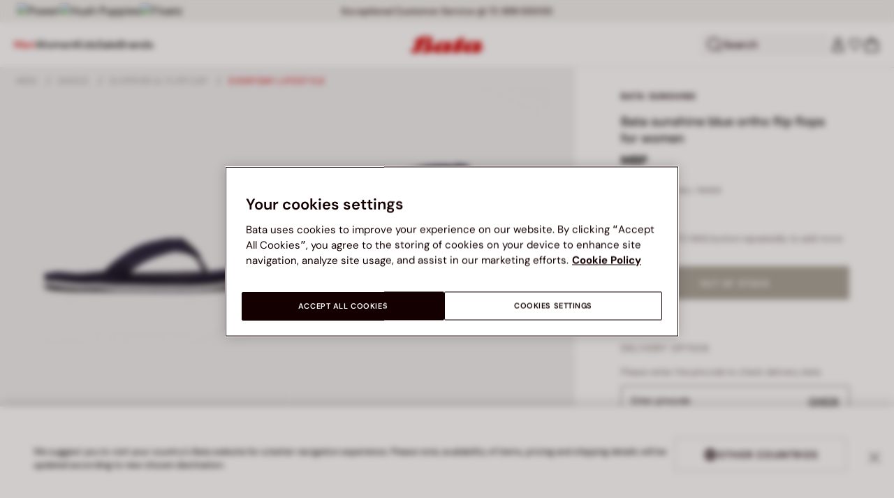

--- FILE ---
content_type: text/html;charset=UTF-8
request_url: https://www.bata.com/in/bata-sunshine-ortho-flip-flops-for-women-500_0BH8715423802F.html
body_size: 55997
content:
<!DOCTYPE html>
<html lang="en">
<head>
<link rel="preload" href="/on/demandware.static/Sites-bata-in-Site/-/default/dwb8dfc523/fonts/dm-sans/DMSans-Bold.woff2" as="font" type="font/woff2" crossorigin="anonymous" />
<link rel="preload" href="/on/demandware.static/Sites-bata-in-Site/-/default/dw5f7a872d/fonts/dm-sans/DMSans-ExtraBold.woff2" as="font" type="font/woff2" crossorigin="anonymous" />
<link rel="preload" href="/on/demandware.static/Sites-bata-in-Site/-/default/dw10a6e065/fonts/dm-sans/DMSans-Medium.woff2" as="font" type="font/woff2" crossorigin="anonymous" />
<link rel="preload" href="/on/demandware.static/Sites-bata-in-Site/-/default/dw8244245c/fonts/dm-sans/DMSans-Regular.woff2" as="font" type="font/woff2" crossorigin="anonymous" />
<link rel="preload" href="/on/demandware.static/Sites-bata-in-Site/-/default/dw5f198b02/fonts/dm-sans/DMSans-SemiBold.woff2" as="font" type="font/woff2" crossorigin="anonymous" />
<link rel="preload" href="/on/demandware.static/Sites-bata-in-Site/-/default/dw3b3cdf00/fonts/antonio/Antonio-SemiBold.woff2" as="font" type="font/woff2" crossorigin="anonymous" />
<link rel="preload" href="/on/demandware.static/Sites-bata-in-Site/-/default/dwb21489dd/fonts/antonio/Antonio-Bold.woff2" as="font" type="font/woff2" crossorigin="anonymous" />
<link rel="preload" href="/on/demandware.static/Sites-bata-in-Site/-/default/dwf9e341df/fonts/antonio/Antonio-Regular.woff2" as="font" type="font/woff2" crossorigin="anonymous" />
<!--[if gt IE 9]><!-->


<script>//common/scripts.isml</script>
<script defer type="text/javascript" src="/on/demandware.static/Sites-bata-in-Site/-/en_IN/v1769487151595/js/main.min.js"></script>




    <script defer type="text/javascript" src="/on/demandware.static/Sites-bata-in-Site/-/en_IN/v1769487151595/js/einsteinCarousel.min.js"></script>





    
    
        
        
        
        
        
        <script defer type="text/javascript" src="/on/demandware.static/Sites-bata-in-Site/-/en_IN/v1769487151595/js/analytics-index.min.js"></script>
        


    <script>(function(w,d,s,l,i){w[l]=w[l]||[];w[l].push({'gtm.start':
new Date().getTime(),event:'gtm.js'});var f=d.getElementsByTagName(s)[0],
j=d.createElement(s),dl=l!='dataLayer'?'&l='+l:'';j.async=true;j.src=
'https://www.googletagmanager.com/gtm.js?id='+i+dl;f.parentNode.insertBefore(j,f);
})(window,document,'script','dataLayer','GTM-TVD9LCM2');</script>



    <meta name="apple-itunes-app" content="app-id=6741682700">


    







    
        <script defer type="text/javascript" src="/on/demandware.static/Sites-bata-in-Site/-/en_IN/v1769487151595/js/productDetail.min.js"
            
            >
        </script>
    

    
        <script defer type="text/javascript" src="/on/demandware.static/Sites-bata-in-Site/-/en_IN/v1769487151595/js/recommendationsCarousel.min.js"
            
            >
        </script>
    

    
        <script defer type="text/javascript" src="/on/demandware.static/Sites-bata-in-Site/-/en_IN/v1769487151595/js/videoFunction.min.js"
            
            >
        </script>
    


<!--<![endif]-->


<meta charset="UTF-8"/>

<meta http-equiv="x-ua-compatible" content="ie=edge"/>

<meta name="viewport" content="width=device-width, initial-scale=1, maximum-scale=1"/>



    
        <title>Bata sunshine blue ortho flip flops for women | Bata</title>
    
    
        <meta name="description" content="Bata sunshine blue ortho flip flops for women"/>
    
    
    






    <link rel="icon" type="image/png" href="/on/demandware.static/Sites-bata-in-Site/-/default/dw7e8d8b99/images/favicons/favicon-96x96.png" sizes="96x96" />
    <link rel="icon" type="image/png" href="/on/demandware.static/Sites-bata-in-Site/-/default/dwae26507a/images/favicons/favicon-32x32.png" sizes="32x32" />
    <link rel="icon" type="image/png" href="/on/demandware.static/Sites-bata-in-Site/-/default/dwa80c8200/images/favicons/favicon-16x16.png" sizes="16x16" />



<link rel="preload" href="/on/demandware.static/Sites-bata-in-Site/-/en_IN/v1769487151595/fonts/dm-sans/DMSans-Bold.woff2" as="font" type="font/woff2" crossorigin />
<link rel="preload" href="/on/demandware.static/Sites-bata-in-Site/-/en_IN/v1769487151595/fonts/dm-sans/DMSans-ExtraBold.woff2" as="font" type="font/woff2" crossorigin />
<link rel="preload" href="/on/demandware.static/Sites-bata-in-Site/-/en_IN/v1769487151595/fonts/dm-sans/DMSans-Medium.woff2" as="font" type="font/woff2" crossorigin />
<link rel="preload" href="/on/demandware.static/Sites-bata-in-Site/-/en_IN/v1769487151595/fonts/dm-sans/DMSans-Regular.woff2" as="font" type="font/woff2" crossorigin />
<link rel="preload" href="/on/demandware.static/Sites-bata-in-Site/-/en_IN/v1769487151595/fonts/dm-sans/DMSans-SemiBold.woff2" as="font" type="font/woff2" crossorigin />
<link rel="preload" href="/on/demandware.static/Sites-bata-in-Site/-/en_IN/v1769487151595/fonts/antonio/Antonio-Bold.woff2" as="font" type="font/woff2" crossorigin />




    <link rel="preconnect" href="https://fonts.googleapis.com" crossorigin />
    <link rel="preconnect" href="https://fonts.gstatic.com" crossorigin />
    <link href="https://fonts.googleapis.com/css2?family=Montserrat:ital,wght@0,400;0,500;0,600;0,700;1,400;1,500;1,600;1,700&display=swap" rel="preload" as="style" crossorigin />
    <link href="https://fonts.googleapis.com/css2?family=Montserrat:ital,wght@0,400;0,500;0,600;0,700;1,400;1,500;1,600;1,700&display=swap" rel="stylesheet" crossorigin />

<link rel="preload" href="/on/demandware.static/Sites-bata-in-Site/-/en_IN/v1769487151595/fonts/iconfont/iconfont.woff2" as="font" type="font/woff2" crossorigin />



<link rel="stylesheet" href="/on/demandware.static/Sites-bata-in-Site/-/en_IN/v1769487151595/css/global.css" />

    <link rel="stylesheet" href="/on/demandware.static/Sites-bata-in-Site/-/en_IN/v1769487151595/css/pdp.css"  />

    <link rel="stylesheet" href="/on/demandware.static/Sites-bata-in-Site/-/en_IN/v1769487151595/css/addProductModal.css"  />

    <link rel="stylesheet" href="/on/demandware.static/Sites-bata-in-Site/-/en_IN/v1769487151595/css/recommendationsCarousel.css"  />




    <meta name="google-site-verification" content="TnLCQ0Pd1WZMLBpHR9DpqWAUgB7wb8QLZdMRmqryW0Y" />







    <link rel="preconnect" href="https://dev.visualwebsiteoptimizer.com" />
<script type='text/javascript' id='vwoCode'>
window._vwo_code || (function() {
var account_id=999279,
version=2.1,
settings_tolerance=2000,
hide_element='body',
hide_element_style = 'opacity:0 !important;filter:alpha(opacity=0) !important;background:none !important;transition:none !important;',
/* DO NOT EDIT BELOW THIS LINE */
f=false,w=window,d=document,v=d.querySelector('#vwoCode'),cK='_vwo_'+account_id+'_settings',cc={};try{var c=JSON.parse(localStorage.getItem('_vwo_'+account_id+'_config'));cc=c&&typeof c==='object'?c:{}}catch(e){}var stT=cc.stT==='session'?w.sessionStorage:w.localStorage;code={nonce:v&&v.nonce,library_tolerance:function(){return typeof library_tolerance!=='undefined'?library_tolerance:undefined},settings_tolerance:function(){return cc.sT||settings_tolerance},hide_element_style:function(){return'{'+(cc.hES||hide_element_style)+'}'},hide_element:function(){if(performance.getEntriesByName('first-contentful-paint')[0]){return''}return typeof cc.hE==='string'?cc.hE:hide_element},getVersion:function(){return version},finish:function(e){if(!f){f=true;var t=d.getElementById('_vis_opt_path_hides');if(t)t.parentNode.removeChild(t);if(e)(new Image).src='https://dev.visualwebsiteoptimizer.com/ee.gif?a='+account_id+e}},finished:function(){return f},addScript:function(e){var t=d.createElement('script');t.type='text/javascript';if(e.src){t.src=e.src}else{t.text=e.text}v&&t.setAttribute('nonce',v.nonce);d.getElementsByTagName('head')[0].appendChild(t)},load:function(e,t){var n=this.getSettings(),i=d.createElement('script'),r=this;t=t||{};if(n){i.textContent=n;d.getElementsByTagName('head')[0].appendChild(i);if(!w.VWO||VWO.caE){stT.removeItem(cK);r.load(e)}}else{var o=new XMLHttpRequest;o.open('GET',e,true);o.withCredentials=!t.dSC;o.responseType=t.responseType||'text';o.onload=function(){if(t.onloadCb){return t.onloadCb(o,e)}if(o.status===200||o.status===304){_vwo_code.addScript({text:o.responseText})}else{_vwo_code.finish('&e=loading_failure:'+e)}};o.onerror=function(){if(t.onerrorCb){return t.onerrorCb(e)}_vwo_code.finish('&e=loading_failure:'+e)};o.send()}},getSettings:function(){try{var e=stT.getItem(cK);if(!e){return}e=JSON.parse(e);if(Date.now()>e.e){stT.removeItem(cK);return}return e.s}catch(e){return}},init:function(){if(d.URL.indexOf('__vwo_disable__')>-1)return;var e=this.settings_tolerance();w._vwo_settings_timer=setTimeout(function(){_vwo_code.finish();stT.removeItem(cK)},e);var t;if(this.hide_element()!=='body'){t=d.createElement('style');var n=this.hide_element(),i=n?n+this.hide_element_style():'',r=d.getElementsByTagName('head')[0];t.setAttribute('id','_vis_opt_path_hides');v&&t.setAttribute('nonce',v.nonce);t.setAttribute('type','text/css');if(t.styleSheet)t.styleSheet.cssText=i;else t.appendChild(d.createTextNode(i));r.appendChild(t)}else{t=d.getElementsByTagName('head')[0];var i=d.createElement('div');i.style.cssText='z-index: 2147483647 !important;position: fixed !important;left: 0 !important;top: 0 !important;width: 100% !important;height: 100% !important;background: white !important;display: block !important;';i.setAttribute('id','_vis_opt_path_hides');i.classList.add('_vis_hide_layer');t.parentNode.insertBefore(i,t.nextSibling)}var o=window._vis_opt_url||d.URL,s='https://dev.visualwebsiteoptimizer.com/j.php?a='+account_id+'&u='+encodeURIComponent(o)+'&vn='+version;if(w.location.search.indexOf('_vwo_xhr')!==-1){this.addScript({src:s})}else{this.load(s+'&x=true')}}};w._vwo_code=code;code.init();})();
</script>









<link rel="canonical" href="https://www.bata.com/in/bata-sunshine-ortho-flip-flops-for-women-500_0BH8715423802F.html"/>



<script type="text/javascript">//<!--
/* <![CDATA[ (head-active_data.js) */
var dw = (window.dw || {});
dw.ac = {
    _analytics: null,
    _events: [],
    _category: "",
    _searchData: "",
    _anact: "",
    _anact_nohit_tag: "",
    _analytics_enabled: "true",
    _timeZone: "Asia/Calcutta",
    _capture: function(configs) {
        if (Object.prototype.toString.call(configs) === "[object Array]") {
            configs.forEach(captureObject);
            return;
        }
        dw.ac._events.push(configs);
    },
	capture: function() { 
		dw.ac._capture(arguments);
		// send to CQ as well:
		if (window.CQuotient) {
			window.CQuotient.trackEventsFromAC(arguments);
		}
	},
    EV_PRD_SEARCHHIT: "searchhit",
    EV_PRD_DETAIL: "detail",
    EV_PRD_RECOMMENDATION: "recommendation",
    EV_PRD_SETPRODUCT: "setproduct",
    applyContext: function(context) {
        if (typeof context === "object" && context.hasOwnProperty("category")) {
        	dw.ac._category = context.category;
        }
        if (typeof context === "object" && context.hasOwnProperty("searchData")) {
        	dw.ac._searchData = context.searchData;
        }
    },
    setDWAnalytics: function(analytics) {
        dw.ac._analytics = analytics;
    },
    eventsIsEmpty: function() {
        return 0 == dw.ac._events.length;
    }
};
/* ]]> */
// -->
</script>
<script type="text/javascript">//<!--
/* <![CDATA[ (head-cquotient.js) */
var CQuotient = window.CQuotient = {};
CQuotient.clientId = 'bclg-bata-in';
CQuotient.realm = 'BCLG';
CQuotient.siteId = 'bata-in';
CQuotient.instanceType = 'prd';
CQuotient.locale = 'en_IN';
CQuotient.fbPixelId = '__UNKNOWN__';
CQuotient.activities = [];
CQuotient.cqcid='';
CQuotient.cquid='';
CQuotient.cqeid='';
CQuotient.cqlid='';
CQuotient.apiHost='api.cquotient.com';
/* Turn this on to test against Staging Einstein */
/* CQuotient.useTest= true; */
CQuotient.useTest = ('true' === 'false');
CQuotient.initFromCookies = function () {
	var ca = document.cookie.split(';');
	for(var i=0;i < ca.length;i++) {
	  var c = ca[i];
	  while (c.charAt(0)==' ') c = c.substring(1,c.length);
	  if (c.indexOf('cqcid=') == 0) {
		CQuotient.cqcid=c.substring('cqcid='.length,c.length);
	  } else if (c.indexOf('cquid=') == 0) {
		  var value = c.substring('cquid='.length,c.length);
		  if (value) {
		  	var split_value = value.split("|", 3);
		  	if (split_value.length > 0) {
			  CQuotient.cquid=split_value[0];
		  	}
		  	if (split_value.length > 1) {
			  CQuotient.cqeid=split_value[1];
		  	}
		  	if (split_value.length > 2) {
			  CQuotient.cqlid=split_value[2];
		  	}
		  }
	  }
	}
}
CQuotient.getCQCookieId = function () {
	if(window.CQuotient.cqcid == '')
		window.CQuotient.initFromCookies();
	return window.CQuotient.cqcid;
};
CQuotient.getCQUserId = function () {
	if(window.CQuotient.cquid == '')
		window.CQuotient.initFromCookies();
	return window.CQuotient.cquid;
};
CQuotient.getCQHashedEmail = function () {
	if(window.CQuotient.cqeid == '')
		window.CQuotient.initFromCookies();
	return window.CQuotient.cqeid;
};
CQuotient.getCQHashedLogin = function () {
	if(window.CQuotient.cqlid == '')
		window.CQuotient.initFromCookies();
	return window.CQuotient.cqlid;
};
CQuotient.trackEventsFromAC = function (/* Object or Array */ events) {
try {
	if (Object.prototype.toString.call(events) === "[object Array]") {
		events.forEach(_trackASingleCQEvent);
	} else {
		CQuotient._trackASingleCQEvent(events);
	}
} catch(err) {}
};
CQuotient._trackASingleCQEvent = function ( /* Object */ event) {
	if (event && event.id) {
		if (event.type === dw.ac.EV_PRD_DETAIL) {
			CQuotient.trackViewProduct( {id:'', alt_id: event.id, type: 'raw_sku'} );
		} // not handling the other dw.ac.* events currently
	}
};
CQuotient.trackViewProduct = function(/* Object */ cqParamData){
	var cq_params = {};
	cq_params.cookieId = CQuotient.getCQCookieId();
	cq_params.userId = CQuotient.getCQUserId();
	cq_params.emailId = CQuotient.getCQHashedEmail();
	cq_params.loginId = CQuotient.getCQHashedLogin();
	cq_params.product = cqParamData.product;
	cq_params.realm = cqParamData.realm;
	cq_params.siteId = cqParamData.siteId;
	cq_params.instanceType = cqParamData.instanceType;
	cq_params.locale = CQuotient.locale;
	
	if(CQuotient.sendActivity) {
		CQuotient.sendActivity(CQuotient.clientId, 'viewProduct', cq_params);
	} else {
		CQuotient.activities.push({activityType: 'viewProduct', parameters: cq_params});
	}
};
/* ]]> */
// -->
</script>

<script type="application/ld+json">
    {"@context":"http://schema.org","@type":"WebSite","url":"https://www.bata.com/in/","name":"Bata India"}
</script>
<script type="application/ld+json">
    {"@context":"http://schema.org","@type":"Organization","name":"Bata","url":"https://www.bata.com","logo":"https://www.bata.com/images/logo.png","sameAs":["https://www.instagram.com/batashoes/","https://www.youtube.com/c/batashoes"],"contactPoint":[{"@type":"ContactPoint","telephone":"+34865694390","email":"help.es@bata.com","contactOption":"TollFree","areaServed":"ES","contactType":"customer support","availableLanguage":["Spanish"]},{"@type":"ContactPoint","telephone":"+48221284823","contactType":"customerservice","contactOption":"TollFree","areaServed":"PL","availableLanguage":["Polish"]},{"@type":"ContactPoint","telephone":"+62215084211","email":"id.customerservice@bata.com","contactType":"customerservice","contactOption":"TollFree","areaServed":"ID","availableLanguage":["Bahasa","English"]},{"@type":"ContactPoint","telephone":"+66231203412","email":"customerservice.th@bata.com","contactType":"customerservice","contactOption":"TollFree","areaServed":"TH","availableLanguage":["Thai","English"]},{"@type":"ContactPoint","telephone":"+60377173082","email":"mybata.ecommerce@bata.com","contactType":"customerservice","contactOption":"TollFree","areaServed":"MY","availableLanguage":["English"]},{"@type":"ContactPoint","telephone":"72 899 00000","email":"in-customer.service@bata.com","contactType":"customerservice","areaServed":"IN","availableLanguage":["English","Hindi"]},{"@type":"ContactPoint","telephone":"+20421239183375","email":"kontakt.sk@bata.com","contactType":"customerservice","contactOption":"TollFree","areaServed":"SK","availableLanguage":["Czech","Slovak"]}],"address":{"@type":"PostalAddress","addressCountry":"Italy","addressLocality":"Limena","addressRegion":"PD","postalCode":"35010","streetAddress":"via A. Volta 6"}}
</script>


    <script type="application/ld+json">
        {"@context":"http://schema.org","@type":"BreadcrumbList","itemListElement":[{"@type":"ListItem","position":1,"item":{"@id":"https://www.bata.com/in/men/","name":"Men"}},{"@type":"ListItem","position":2,"item":{"@id":"https://www.bata.com/in/men/shoes/","name":"Shoes"}},{"@type":"ListItem","position":3,"item":{"@id":"https://www.bata.com/in/men/shoes/slippers-e-flipflop/","name":"Slippers & Flipflop"}},{"@type":"ListItem","position":4,"item":{"@id":"https://www.bata.com/in/men/shoes/slippers-e-flipflop/everyday-lifestyle/","name":"Everyday Lifestyle"}}]}
    </script>



   <script type="application/ld+json">
        {"@context":"http://schema.org/","@type":"Product","name":"Bata sunshine blue ortho flip flops for women","mpn":"500_2022_8719542","sku":"500_2022_8719542","brand":{"@type":"Brand","name":"BATA SUNSHINE"},"image":["https://www.bata.com/dw/image/v2/BCLG_PRD/on/demandware.static/-/Sites-bata-in-master-catalog/default/dw22f70e5e/images/large/8719542_1.jpeg?sw=800&sh=800","https://www.bata.com/dw/image/v2/BCLG_PRD/on/demandware.static/-/Sites-bata-in-master-catalog/default/dw7bffb664/images/large/8719542_2.jpeg?sw=800&sh=800","https://www.bata.com/dw/image/v2/BCLG_PRD/on/demandware.static/-/Sites-bata-in-master-catalog/default/dw5d642d88/images/large/8719542_3.jpeg?sw=800&sh=800","https://www.bata.com/dw/image/v2/BCLG_PRD/on/demandware.static/-/Sites-bata-in-master-catalog/default/dw625fe030/images/large/8719542_4.jpeg?sw=800&sh=800","https://www.bata.com/dw/image/v2/BCLG_PRD/on/demandware.static/-/Sites-bata-in-master-catalog/default/dw27b79619/images/large/8719542_5.jpeg?sw=800&sh=800","https://www.bata.com/dw/image/v2/BCLG_PRD/on/demandware.static/-/Sites-bata-in-master-catalog/default/dw99bef9cf/images/large/8719542_6.jpeg?sw=800&sh=800","https://www.bata.com/dw/image/v2/BCLG_PRD/on/demandware.static/-/Sites-bata-in-master-catalog/default/dw943981b2/images/large/8719542_7.jpeg?sw=800&sh=800","https://www.bata.com/dw/image/v2/BCLG_PRD/on/demandware.static/-/Sites-bata-in-master-catalog/default/dw6cec6a9e/images/large/8719542_8.jpeg?sw=800&sh=800"],"offers":{"url":{},"@type":"Offer","priceCurrency":null,"availability":"http://schema.org/OutOfStock"},"description":null}
    </script>


<meta property="og:type" content="website" />

<meta property="og:locale" content="en_IN" />

<meta property="og:title" content="Bata sunshine blue ortho flip flops for women | Bata" />

<meta property="og:description" content="Bata sunshine blue ortho flip flops for women" />

<meta property="og:url" content="https://www.bata.com/in/bata-sunshine-ortho-flip-flops-for-women-500_0BH8715423802F.html" />

<meta property="og:image" content="https://www.bata.com/dw/image/v2/BCLG_PRD/on/demandware.static/-/Sites-bata-in-master-catalog/default/dw22f70e5e/images/large/8719542_1.jpeg?sw=800&amp;sh=800" />



<script>(window.BOOMR_mq=window.BOOMR_mq||[]).push(["addVar",{"rua.upush":"false","rua.cpush":"false","rua.upre":"false","rua.cpre":"true","rua.uprl":"false","rua.cprl":"false","rua.cprf":"false","rua.trans":"SJ-1af3a3b0-ead2-4543-9a9e-e904734cd338","rua.cook":"true","rua.ims":"false","rua.ufprl":"false","rua.cfprl":"true","rua.isuxp":"false","rua.texp":"norulematch","rua.ceh":"false","rua.ueh":"false","rua.ieh.st":"0"}]);</script>
                              <script>!function(e){var n="https://s.go-mpulse.net/boomerang/";if("False"=="True")e.BOOMR_config=e.BOOMR_config||{},e.BOOMR_config.PageParams=e.BOOMR_config.PageParams||{},e.BOOMR_config.PageParams.pci=!0,n="https://s2.go-mpulse.net/boomerang/";if(window.BOOMR_API_key="UZAJ5-3L2C7-5EZBS-7RD4M-XQ2YA",function(){function e(){if(!o){var e=document.createElement("script");e.id="boomr-scr-as",e.src=window.BOOMR.url,e.async=!0,i.parentNode.appendChild(e),o=!0}}function t(e){o=!0;var n,t,a,r,d=document,O=window;if(window.BOOMR.snippetMethod=e?"if":"i",t=function(e,n){var t=d.createElement("script");t.id=n||"boomr-if-as",t.src=window.BOOMR.url,BOOMR_lstart=(new Date).getTime(),e=e||d.body,e.appendChild(t)},!window.addEventListener&&window.attachEvent&&navigator.userAgent.match(/MSIE [67]\./))return window.BOOMR.snippetMethod="s",void t(i.parentNode,"boomr-async");a=document.createElement("IFRAME"),a.src="about:blank",a.title="",a.role="presentation",a.loading="eager",r=(a.frameElement||a).style,r.width=0,r.height=0,r.border=0,r.display="none",i.parentNode.appendChild(a);try{O=a.contentWindow,d=O.document.open()}catch(_){n=document.domain,a.src="javascript:var d=document.open();d.domain='"+n+"';void(0);",O=a.contentWindow,d=O.document.open()}if(n)d._boomrl=function(){this.domain=n,t()},d.write("<bo"+"dy onload='document._boomrl();'>");else if(O._boomrl=function(){t()},O.addEventListener)O.addEventListener("load",O._boomrl,!1);else if(O.attachEvent)O.attachEvent("onload",O._boomrl);d.close()}function a(e){window.BOOMR_onload=e&&e.timeStamp||(new Date).getTime()}if(!window.BOOMR||!window.BOOMR.version&&!window.BOOMR.snippetExecuted){window.BOOMR=window.BOOMR||{},window.BOOMR.snippetStart=(new Date).getTime(),window.BOOMR.snippetExecuted=!0,window.BOOMR.snippetVersion=12,window.BOOMR.url=n+"UZAJ5-3L2C7-5EZBS-7RD4M-XQ2YA";var i=document.currentScript||document.getElementsByTagName("script")[0],o=!1,r=document.createElement("link");if(r.relList&&"function"==typeof r.relList.supports&&r.relList.supports("preload")&&"as"in r)window.BOOMR.snippetMethod="p",r.href=window.BOOMR.url,r.rel="preload",r.as="script",r.addEventListener("load",e),r.addEventListener("error",function(){t(!0)}),setTimeout(function(){if(!o)t(!0)},3e3),BOOMR_lstart=(new Date).getTime(),i.parentNode.appendChild(r);else t(!1);if(window.addEventListener)window.addEventListener("load",a,!1);else if(window.attachEvent)window.attachEvent("onload",a)}}(),"".length>0)if(e&&"performance"in e&&e.performance&&"function"==typeof e.performance.setResourceTimingBufferSize)e.performance.setResourceTimingBufferSize();!function(){if(BOOMR=e.BOOMR||{},BOOMR.plugins=BOOMR.plugins||{},!BOOMR.plugins.AK){var n="true"=="true"?1:0,t="cookiepresent",a="amggpqqxibzci2lyno5q-f-42b2aacb6-clientnsv4-s.akamaihd.net",i="false"=="true"?2:1,o={"ak.v":"39","ak.cp":"1498480","ak.ai":parseInt("946710",10),"ak.ol":"0","ak.cr":8,"ak.ipv":4,"ak.proto":"h2","ak.rid":"21f051f2","ak.r":42221,"ak.a2":n,"ak.m":"dsca","ak.n":"essl","ak.bpcip":"3.12.103.0","ak.cport":43594,"ak.gh":"23.64.113.27","ak.quicv":"","ak.tlsv":"tls1.3","ak.0rtt":"","ak.0rtt.ed":"","ak.csrc":"-","ak.acc":"","ak.t":"1769499579","ak.ak":"hOBiQwZUYzCg5VSAfCLimQ==kAmUT1pWkAJGsp+DdgNxWOrks4JPn2NvVU4ydCxR7XEBIllzMz1NZB0dy6ySSydNW999uyXDL7hc5dZDmINoZ3AXxYtSEWEavqkMWFeaoX/[base64]/LQ390ByLjTHK8ipEPb/6GGwDc2eQv4sFmE6uUycPyaZyC8f4ncOyLgbVZNz9CLDHMiij8sD5s=","ak.pv":"19","ak.dpoabenc":"","ak.tf":i};if(""!==t)o["ak.ruds"]=t;var r={i:!1,av:function(n){var t="http.initiator";if(n&&(!n[t]||"spa_hard"===n[t]))o["ak.feo"]=void 0!==e.aFeoApplied?1:0,BOOMR.addVar(o)},rv:function(){var e=["ak.bpcip","ak.cport","ak.cr","ak.csrc","ak.gh","ak.ipv","ak.m","ak.n","ak.ol","ak.proto","ak.quicv","ak.tlsv","ak.0rtt","ak.0rtt.ed","ak.r","ak.acc","ak.t","ak.tf"];BOOMR.removeVar(e)}};BOOMR.plugins.AK={akVars:o,akDNSPreFetchDomain:a,init:function(){if(!r.i){var e=BOOMR.subscribe;e("before_beacon",r.av,null,null),e("onbeacon",r.rv,null,null),r.i=!0}return this},is_complete:function(){return!0}}}}()}(window);</script></head>
<body>


<span 
class='page-meta-data' 
data-page='Product-Show' 
data-page-type='product' 
data-analytics-page-type='product' 
data-is-pd-page='false' 
data-is-brands-page='false' 
data-page-type-mapping='{"Search-Show-brand":"brands","Search-Show-category":"category","Product-Show":"product","Cart-Show":"cart","Login-Show":"account","Order-History":"account","Order-StatusForm":"account","Account-Show":"account","Account-ShowRegistration":"account","Account-PointsCreditNotes":"account","Newsletter-SignUp":"account","Newsletter-HandleForm":"newsletterconfirmation","Newsletter-ThankYou":"newsletteractivation","Wishlist-Show":"wishlist","Wishlist-ShowOthers":"wishlist","Checkout-Login":"checkoutlogin","pageDesigner-content":"content","pageDesigner-default":"category","Checkout-Begin":"shipping","shipping":"shipping","payment":"billing","placeOrder":"orderConfirmation","Order-Confirm":"purchase","Stores-Find":"storelocator","Stores-Details":"storelocator","Account-Leave":"account","default":"other","pageDesigner-fullPage-home-page":"home"}'
data-analytics-page-type-mapping='{"Search-Show-brand":"brands","Search-Show-category":"category","Product-Show":"product","Cart-Show":"cart","Login-Show":"account","Order-History":"account","Order-StatusForm":"account","Account-Show":"account","Account-ShowRegistration":"account","Account-PointsCreditNotes":"account","Newsletter-SignUp":"account","Newsletter-HandleForm":"newsletterconfirmation","Newsletter-ThankYou":"newsletteractivation","Wishlist-Show":"wishlist","Wishlist-ShowOthers":"wishlist","Checkout-Login":"checkoutlogin","pageDesigner-content":"content","pageDesigner-default":"category","Checkout-Begin":"shipping","shipping":"shipping","payment":"billing","placeOrder":"orderConfirmation","Order-Confirm":"purchase","Stores-Find":"storelocator","Stores-Details":"storelocator","Account-Leave":"account","default":"other","pageDesigner-fullPage-home-page":"home"}'
/>










    <noscript><iframe src="https://www.googletagmanager.com/ns.html?id=GTM-TVD9LCM2"
height="0" width="0" style="display:none;visibility:hidden"></iframe></noscript>




<div id='analytics-countryCode' data-content='IN'></div>




<div class="cc-main-wrapper page analytics-pageDescription" data-action="Product-Show" data-querystring="pid=500_0BH8715423802F" >










<div class="error-message">
    <noscript>
        <div class="error-message-cookies scripts-error">
            Your browser&rsquo;s Javascript functionality is turned off. Please turn it on so that you experience this sites full capabilities.
        </div>
    </noscript>
    <div class="error-message-cookies cookies-disabled" id="error-message-cookies">
        Your browser is currently not set to accept cookies. Please turn this functionality on or check if you have another program set to block cookies.
    </div>
</div>
<div class="get-app-banner-slot" style="height:68px;"></div>
<div class="cc-header--banner">
    
	
	<!-- dwMarker="content" dwContentID="ef8be74414ba5d6d2745f02325" -->
		<div class="cc-header-brands">
<a class="cc-header-brands__link" href="https://www.bata.com/in/power.html">
    <img class="cc-header-brands__img" src="https://www.bata.com/on/demandware.static/-/Sites-bata-in-Library/default/dw88b3bb15/header-brands/power.svg" alt="Power" />
</a>

<a class="cc-header-brands__link" href="https://www.bata.com/in/hushpuppies.html">
    <img class="cc-header-brands__img" src="https://www.bata.com/on/demandware.static/-/Sites-bata-in-Library/default/dw8e14dc33/header-brands/HushPuppies-logo.svg" alt="Hush Puppies" />
</a>

<a class="cc-header-brands__link" href="https://www.bata.com/in/floatz.html">
    <img class="cc-header-brands__img" src="https://www.bata.com/on/demandware.static/-/Sites-bata-in-Library/default/dw04b30f00/header-brands/Floatz-svg-grey.svg" alt="Floatz" />
</a>

</div>
	 <!-- End content-asset -->


    
	 


	


<div class="cc-header-promo js-analytics-banner" data-analytics-title="Topmost header promo">
<div class="container">
<div class="cc-content-promo-slider">
<div class="cc-slider">

<div class="cc-slide">
<span class="cc-text">
Free home delivery on order worth ₹ 699 and above
</span>
</div>

<div class="cc-slide">
<span class="cc-text">
No Question asked Return within 30 days
</span>
</div>

<div class="cc-slide">
<span class="cc-text">
Exceptional Customer Service @ 72 899 00000
</span>
</div>

</div>
</div>
</div>
</div>
 
	
</div>
<header class="cc-header js-header cc-header--transparent cc-header--trasparentHeader ">
    
    
    
    
        <script defer type="text/javascript" src="/on/demandware.static/Sites-bata-in-Site/-/en_IN/v1769487151595/js/login.min.js"></script>
    
    <div class="cc-header-main">
        







<div class="cc-header-bar js-headerBar">
    <div class="cc-headerBar-left">
        <button class="js-toggleMenuMobile d-lg-none" aria-label="Open main menu">
            <svg class="iconClassCommon cc-headerBar-icon cc-headerBar-icon-menu">
    <use href="/on/demandware.static/Sites-bata-in-Site/-/en_IN/v1769487151595/images/sprite/sprite.svg#icon-menu" />
</svg>
        </button>
        
            <button class="cc-headerBar-search js-headerSearchButton  d-lg-none" aria-label="Open search">
                <svg class="iconClassCommon cc-headerBar-icon">
    <use href="/on/demandware.static/Sites-bata-in-Site/-/en_IN/v1769487151595/images/sprite/sprite.svg#icon-search" />
</svg>
            </button>
        
        <div class="cc-main-menu">
            






<div class="cc-menu js-editorialMenu " data-active-level="1" aria-expanded="false">
<div>
<div class="cc-menu__header">
<a href="/in/" class="cc-menu__header__logo d-lg-none">
<svg class="iconClassCommon cc-menu__header__logo-icon">
    <use href="/on/demandware.static/Sites-bata-in-Site/-/en_IN/v1769487151595/images/sprite/sprite.svg#logo-bata-menu" />
</svg>
</a>
<button class="cc-menu__close js-menuClose" aria-label="Close menu">
<svg class="iconClassCommon cc-menu__close-icon medium">
    <use href="/on/demandware.static/Sites-bata-in-Site/-/en_IN/v1769487151595/images/sprite/sprite.svg#close" />
</svg>
</button>
</div>
<div class="cc-menu__firstLevel cc-menu__firstLevelFake js-duplicated-menu-for-mobile d-lg-none"></div>
<div>
<ul class="cc-menu__firstLevel"><li role="button" tabindex="0" class="cc-menu__level cc-menu__firstLevel__item js-menuFirstLevelItem">





    <div class="cc-menu__level__link cc-menu__firstLevel__link d-none d-lg-block" data-menu-index="2" aria-label="Men" aria-expanded="false">
        <span class="cc-menu__level__title cc-menu__firstLevel__title">Men</span>
    </div>

<div class="cc-menu__level cc-menu__secondLevel js-menuSecondLevel" style="visibility: hidden">
    <div class="cc-menu__secondLevel__wrapper">
        <div class="experience-region experience-secondLevelColumnRegion"><div class="cc-menu__secondLevel__wrapper-inner">



<div class="cc-menu__secondLevel__link-wrapper js-menuSecondLevelItem ">
    
    
        <a class="cc-menu__level__link cc-menu__secondLevel__link js-analytics-clickDiscoverBrand" href="https://www.bata.com/in/new/men/" data-menu-index="2" data-menu-selection="New &amp; Trending" aria-label="New &amp; Trending" aria-expanded="false">
            <span class="cc-menu__level__title cc-menu__secondLevel__title">New &amp; Trending</span>
        </a>
        
        <svg class="iconClassCommon cc-menu__secondLevel-arrow-icon large">
    <use href="/on/demandware.static/Sites-bata-in-Site/-/en_IN/v1769487151595/images/sprite/sprite.svg#arrow-right-red" />
</svg>
    
</div>

<div class="cc-menu__level cc-menu__thirdLevel js-menuThirdLevel">
    <div class="cc-menu__thirdLevel-back d-lg-none js-backButton">
        <svg class="iconClassCommon cc-menu__thirdLevel-back-icon large">
    <use href="/on/demandware.static/Sites-bata-in-Site/-/en_IN/v1769487151595/images/sprite/sprite.svg#functional-arrow-left" />
</svg>
        
            <span class="cc-menu__thirdLevel-back-title">New Men</span>
        
    </div>
    <ul class="cc-menu__thirdLevel__wrapper js-menuThirdLevelWrapper">
        <div class="experience-region experience-thirdLevelColumnRegion"><div class="experience-component experience-menu-menuSecondLevelColumn">



<div class="cc-menu__secondLevelColumn">
    
    <div class="cc-menu__secondLevelColumn__wrapper"><div class="cc-menu__secondLevelColumn__wrapper-inner"><div class="cc-menu__HighlightsSection">
    
    
        <div class="cc-menu__HighlightsSection__ctas__wrapper">
            <div class="cc-menu__HighlightsSection__ctas">
                
                    <a href="https://www.bata.com/in/men/new-e-trending/new-arrivals/" class="cc-menu__HighlightsSection__cta cc-button-type-1 low">
                        <span>New Arrivals</span>
                    </a>
                
                
                    <a href="https://www.bata.com/in/men/new-e-trending/best-sellers/" class="cc-menu__HighlightsSection__cta cc-button-type-1 low">
                        <span>Best Sellers</span>
                    </a>
                
                
                
            </div>
        </div>
    
</div>
</div><div class="cc-menu__secondLevelColumn__wrapper-inner">





    <div class="cc-menu__thirdLevelItemsSection">
        
            <span class="cc-menu__thirdLevelItemsSSection__title cc-menu__secondLevelColumn-title">
                Collections
            </span>
        
        
            <a class="cc-menu__level__link cc-menu__thirdLevel__link" href="/in/men/collections/online-exclusive/" aria-label="Online Exclusive">
                <span class="cc-menu__thirdLevel__title">Online Exclusive</span>
            </a>
        
            <a class="cc-menu__level__link cc-menu__thirdLevel__link" href="/in/men/collections/festive-e-ethnic/" aria-label="Festive &amp; Ethnic">
                <span class="cc-menu__thirdLevel__title">Festive &amp; Ethnic</span>
            </a>
        
            <a class="cc-menu__level__link cc-menu__thirdLevel__link" href="/in/men/collections/party-bling/" aria-label="Party Bling">
                <span class="cc-menu__thirdLevel__title">Party Bling</span>
            </a>
        
            <a class="cc-menu__level__link cc-menu__thirdLevel__link" href="/in/men/collections/365-closet/" aria-label="365 Closet">
                <span class="cc-menu__thirdLevel__title">365 Closet</span>
            </a>
        
            <a class="cc-menu__level__link cc-menu__thirdLevel__link" href="/in/men/collections/work-wear/" aria-label="Work Wear">
                <span class="cc-menu__thirdLevel__title">Work Wear</span>
            </a>
        
            <a class="cc-menu__level__link cc-menu__thirdLevel__link" href="/in/men/collections/lifestyle/" aria-label="Lifestyle">
                <span class="cc-menu__thirdLevel__title">Lifestyle</span>
            </a>
        
        <a class="cc-menu__level__link cc-menu__thirdLevel__link" href="/in/men/collections/">
            <span class="cc-menu__thirdLevel__title cc-menu__thirdLevel__showAll">Show all</span>
        </a>
    </div>

</div><div class="cc-menu__secondLevelColumn__wrapper-inner"><div class="cc-menu__multipleBlockSection">
    
        <span class="cc-menu__multipleBlockSection__title cc-menu__secondLevelColumn-title">
            Trending
        </span>
    
    <div class="cc-menu__multipleBlockSection"><div class="cc-menu__blockForMultipleBlocksSection"><a href="https://www.bata.com/in/new/men/shoes/casual-shoes/" class="cc-menu__blockForMultipleBlocksSection__link">
    <div class="cc-menu__blockForMultipleBlocksSection__overlay">
    </div>
    <picture class="cc-menu__blockForMultipleBlocksSection__image">
        <source srcset="https://www.bata.com/dw/image/v2/BCLG_PRD/on/demandware.static/-/Sites-bata-in-Library/default/dwdf40100e/PLP/3-casualshoes.jpg?sw=357&amp;q=80" media="(min-width: 1024px)" width="357" height="477" />
        <source srcset="https://www.bata.com/dw/image/v2/BCLG_PRD/on/demandware.static/-/Sites-bata-in-Library/default/dwdf40100e/PLP/3-casualshoes.jpg?sw=357&amp;q=80" media="(min-width: 768px)" width="357" height="477" />
        <img class="cc-img b-lazyload"
            src="data:image/svg+xml,%3Csvg%20xmlns%3D%22http%3A%2F%2Fwww.w3.org%2F2000%2Fsvg%22%20viewBox%3D%220%200%20357%20477%22%3E%3C%2Fsvg%3E"
            data-srcset="https://www.bata.com/dw/image/v2/BCLG_PRD/on/demandware.static/-/Sites-bata-in-Library/default/dwdf40100e/PLP/3-casualshoes.jpg?sw=357&amp;q=80" alt="" title="" width="357" height="477" loading="lazy" />
    </picture>
    
        <div class="cc-menu__blockForMultipleBlocksSection__text">
            Casual Wear
        </div>
    
</a></div><div class="cc-menu__blockForMultipleBlocksSection"><a href="https://www.bata.com/in/new/men/shoes/formal-shoes/" class="cc-menu__blockForMultipleBlocksSection__link">
    <div class="cc-menu__blockForMultipleBlocksSection__overlay">
    </div>
    <picture class="cc-menu__blockForMultipleBlocksSection__image">
        <source srcset="https://www.bata.com/dw/image/v2/BCLG_PRD/on/demandware.static/-/Sites-bata-in-Library/default/dwf423cc60/PLP/3-formalshoes.jpg?sw=357&amp;q=80" media="(min-width: 1024px)" width="357" height="635" />
        <source srcset="https://www.bata.com/dw/image/v2/BCLG_PRD/on/demandware.static/-/Sites-bata-in-Library/default/dwf423cc60/PLP/3-formalshoes.jpg?sw=375&amp;q=80" media="(min-width: 768px)" width="375" height="667" />
        <img class="cc-img b-lazyload"
            src="data:image/svg+xml,%3Csvg%20xmlns%3D%22http%3A%2F%2Fwww.w3.org%2F2000%2Fsvg%22%20viewBox%3D%220%200%20375%20667%22%3E%3C%2Fsvg%3E"
            data-srcset="https://www.bata.com/dw/image/v2/BCLG_PRD/on/demandware.static/-/Sites-bata-in-Library/default/dwf423cc60/PLP/3-formalshoes.jpg?sw=375&amp;q=80" alt="" title="" width="375" height="667" loading="lazy" />
    </picture>
    
        <div class="cc-menu__blockForMultipleBlocksSection__text">
            Formals
        </div>
    
</a></div></div>
</div></div></div>
</div></div></div>
    </ul>
</div>
</div><div class="cc-menu__secondLevel__wrapper-inner">



<div class="cc-menu__secondLevel__link-wrapper js-menuSecondLevelItem js-openFirst">
    
    
        <a class="cc-menu__level__link cc-menu__secondLevel__link js-analytics-clickDiscoverBrand" href="https://www.bata.com/in/men/shoes/" data-menu-index="2" data-menu-selection="Shoes" aria-label="Shoes" aria-expanded="false">
            <span class="cc-menu__level__title cc-menu__secondLevel__title">Shoes</span>
        </a>
        
        <svg class="iconClassCommon cc-menu__secondLevel-arrow-icon large">
    <use href="/on/demandware.static/Sites-bata-in-Site/-/en_IN/v1769487151595/images/sprite/sprite.svg#arrow-right-red" />
</svg>
    
</div>

<div class="cc-menu__level cc-menu__thirdLevel js-menuThirdLevel">
    <div class="cc-menu__thirdLevel-back d-lg-none js-backButton">
        <svg class="iconClassCommon cc-menu__thirdLevel-back-icon large">
    <use href="/on/demandware.static/Sites-bata-in-Site/-/en_IN/v1769487151595/images/sprite/sprite.svg#functional-arrow-left" />
</svg>
        
            <span class="cc-menu__thirdLevel-back-title">Men Shoes</span>
        
    </div>
    <ul class="cc-menu__thirdLevel__wrapper js-menuThirdLevelWrapper">
        <div class="experience-region experience-thirdLevelColumnRegion"><div class="experience-component experience-menu-menuSecondLevelColumn">



<div class="cc-menu__secondLevelColumn">
    
    <div class="cc-menu__secondLevelColumn__wrapper"><div class="cc-menu__secondLevelColumn__wrapper-inner">





    <div class="cc-menu__thirdLevelItemsSection">
        
            <span class="cc-menu__thirdLevelItemsSSection__title cc-menu__secondLevelColumn-title">
                Men Shoes
            </span>
        
        
            <a class="cc-menu__level__link cc-menu__thirdLevel__link" href="/in/men/shoes/casual-shoes/" aria-label="Casual Shoes">
                <span class="cc-menu__thirdLevel__title">Casual Shoes</span>
            </a>
        
            <a class="cc-menu__level__link cc-menu__thirdLevel__link" href="/in/men/shoes/slippers-e-flipflop/" aria-label="Slippers &amp; Flipflop">
                <span class="cc-menu__thirdLevel__title">Slippers &amp; Flipflop</span>
            </a>
        
            <a class="cc-menu__level__link cc-menu__thirdLevel__link" href="/in/men/shoes/ethnic/" aria-label="Ethnic">
                <span class="cc-menu__thirdLevel__title">Ethnic</span>
            </a>
        
            <a class="cc-menu__level__link cc-menu__thirdLevel__link" href="/in/men/shoes/formals/" aria-label="Formals">
                <span class="cc-menu__thirdLevel__title">Formals</span>
            </a>
        
            <a class="cc-menu__level__link cc-menu__thirdLevel__link" href="/in/men/shoes/loafers/" aria-label="Loafers">
                <span class="cc-menu__thirdLevel__title">Loafers</span>
            </a>
        
            <a class="cc-menu__level__link cc-menu__thirdLevel__link" href="/in/men/shoes/sandals/" aria-label="Sandals">
                <span class="cc-menu__thirdLevel__title">Sandals</span>
            </a>
        
            <a class="cc-menu__level__link cc-menu__thirdLevel__link" href="/in/men/shoes/sneakers/" aria-label="Sneakers">
                <span class="cc-menu__thirdLevel__title">Sneakers</span>
            </a>
        
            <a class="cc-menu__level__link cc-menu__thirdLevel__link" href="/in/men/shoes/sports/" aria-label="Sports">
                <span class="cc-menu__thirdLevel__title">Sports</span>
            </a>
        
            <a class="cc-menu__level__link cc-menu__thirdLevel__link" href="/in/men/shoes/outdoor/" aria-label="Outdoor">
                <span class="cc-menu__thirdLevel__title">Outdoor</span>
            </a>
        
        <a class="cc-menu__level__link cc-menu__thirdLevel__link" href="/in/men/shoes/">
            <span class="cc-menu__thirdLevel__title cc-menu__thirdLevel__showAll">Show all</span>
        </a>
    </div>

</div></div>
</div></div><div class="experience-component experience-menu-menuSecondLevelColumn">



<div class="cc-menu__secondLevelColumn">
    
    <div class="cc-menu__secondLevelColumn__wrapper"><div class="cc-menu__secondLevelColumn__wrapper-inner"><div class="cc-menu__productsSection">
    
        <span class="cc-menu__productsSection__title cc-menu__secondLevelColumn-title">
            Trending
        </span>
    
    <div class="cc-recommended-slider">
        <div class="experience-region experience-productsRegion"><div class="experience-component experience-commerce_carousel_product-carouselProductTile">
    <div class="product" data-pid="500_2021_8316471">
        
            



<!-- set of variables setted only to avoid nullpointer exception in console -->





<div class="product-tile cc-carousel-tile">
    <div class="image-container cc-image-container">
    <div class="cc-product-label">
    
</div>

    <a href="/in/bata-black-formal-oxford-style-shoes-for-men-500_2021_8316471.html" class="js-analytics-productClick" data-analytics-product-id="500_2021_8316471" aria-label="Bata black formal oxford-style shoes for men">
        
        
        
            <div class="cc-tile-image">
                <div class="image-1">
                    



<div class="cc-container-dis-picture">
        <img
        src="https://www.bata.com/dw/image/v2/BCLG_PRD/on/demandware.static/-/Sites-bata-in-master-catalog/default/dwdf0a72e7/images/tile/8316471_1.jpeg?sw=480 480w"
        srcset="https://www.bata.com/dw/image/v2/BCLG_PRD/on/demandware.static/-/Sites-bata-in-master-catalog/default/dwdf0a72e7/images/tile/8316471_1.jpeg?sw=240 240w, https://www.bata.com/dw/image/v2/BCLG_PRD/on/demandware.static/-/Sites-bata-in-master-catalog/default/dwdf0a72e7/images/tile/8316471_1.jpeg?sw=480 480w, https://www.bata.com/dw/image/v2/BCLG_PRD/on/demandware.static/-/Sites-bata-in-master-catalog/default/dwdf0a72e7/images/tile/8316471_1.jpeg?sw=190 240w, https://www.bata.com/dw/image/v2/BCLG_PRD/on/demandware.static/-/Sites-bata-in-master-catalog/default/dwdf0a72e7/images/tile/8316471_1.jpeg?sw=380 480w, https://www.bata.com/dw/image/v2/BCLG_PRD/on/demandware.static/-/Sites-bata-in-master-catalog/default/dwdf0a72e7/images/tile/8316471_1.jpeg?sw=505 505w, https://www.bata.com/dw/image/v2/BCLG_PRD/on/demandware.static/-/Sites-bata-in-master-catalog/default/dwdf0a72e7/images/tile/8316471_1.jpeg?sw=1010 1010w, https://www.bata.com/dw/image/v2/BCLG_PRD/on/demandware.static/-/Sites-bata-in-master-catalog/default/dwdf0a72e7/images/tile/8316471_1.jpeg?sw=385 505w, https://www.bata.com/dw/image/v2/BCLG_PRD/on/demandware.static/-/Sites-bata-in-master-catalog/default/dwdf0a72e7/images/tile/8316471_1.jpeg?sw=770 1010w, https://www.bata.com/dw/image/v2/BCLG_PRD/on/demandware.static/-/Sites-bata-in-master-catalog/default/dwdf0a72e7/images/tile/8316471_1.jpeg?sw=480 480w, https://www.bata.com/dw/image/v2/BCLG_PRD/on/demandware.static/-/Sites-bata-in-master-catalog/default/dwdf0a72e7/images/tile/8316471_1.jpeg?sw=960 960w, https://www.bata.com/dw/image/v2/BCLG_PRD/on/demandware.static/-/Sites-bata-in-master-catalog/default/dwdf0a72e7/images/tile/8316471_1.jpeg?sw=360 360w, https://www.bata.com/dw/image/v2/BCLG_PRD/on/demandware.static/-/Sites-bata-in-master-catalog/default/dwdf0a72e7/images/tile/8316471_1.jpeg?sw=720 720w"
        sizes="(min-width: 1999px) 25vw, 50vw"
        alt="Bata black formal oxford-style shoes for men"
        title="Bata black formal oxford-style shoes for men"
        class="b-lazyload js-lazyLoadedImg"
        width="360" height="360"
        loading="lazy"
         />
</div>

                </div>
                
                    <div class="image-2">
                        



<div class="cc-container-dis-picture">
        <img
        src="https://www.bata.com/dw/image/v2/BCLG_PRD/on/demandware.static/-/Sites-bata-in-master-catalog/default/dw37ec3444/images/tile/8316471_2.jpeg?sw=480 480w"
        srcset="https://www.bata.com/dw/image/v2/BCLG_PRD/on/demandware.static/-/Sites-bata-in-master-catalog/default/dw37ec3444/images/tile/8316471_2.jpeg?sw=240 240w, https://www.bata.com/dw/image/v2/BCLG_PRD/on/demandware.static/-/Sites-bata-in-master-catalog/default/dw37ec3444/images/tile/8316471_2.jpeg?sw=480 480w, https://www.bata.com/dw/image/v2/BCLG_PRD/on/demandware.static/-/Sites-bata-in-master-catalog/default/dw37ec3444/images/tile/8316471_2.jpeg?sw=190 240w, https://www.bata.com/dw/image/v2/BCLG_PRD/on/demandware.static/-/Sites-bata-in-master-catalog/default/dw37ec3444/images/tile/8316471_2.jpeg?sw=380 480w, https://www.bata.com/dw/image/v2/BCLG_PRD/on/demandware.static/-/Sites-bata-in-master-catalog/default/dw37ec3444/images/tile/8316471_2.jpeg?sw=505 505w, https://www.bata.com/dw/image/v2/BCLG_PRD/on/demandware.static/-/Sites-bata-in-master-catalog/default/dw37ec3444/images/tile/8316471_2.jpeg?sw=1010 1010w, https://www.bata.com/dw/image/v2/BCLG_PRD/on/demandware.static/-/Sites-bata-in-master-catalog/default/dw37ec3444/images/tile/8316471_2.jpeg?sw=385 505w, https://www.bata.com/dw/image/v2/BCLG_PRD/on/demandware.static/-/Sites-bata-in-master-catalog/default/dw37ec3444/images/tile/8316471_2.jpeg?sw=770 1010w, https://www.bata.com/dw/image/v2/BCLG_PRD/on/demandware.static/-/Sites-bata-in-master-catalog/default/dw37ec3444/images/tile/8316471_2.jpeg?sw=480 480w, https://www.bata.com/dw/image/v2/BCLG_PRD/on/demandware.static/-/Sites-bata-in-master-catalog/default/dw37ec3444/images/tile/8316471_2.jpeg?sw=960 960w, https://www.bata.com/dw/image/v2/BCLG_PRD/on/demandware.static/-/Sites-bata-in-master-catalog/default/dw37ec3444/images/tile/8316471_2.jpeg?sw=360 360w, https://www.bata.com/dw/image/v2/BCLG_PRD/on/demandware.static/-/Sites-bata-in-master-catalog/default/dw37ec3444/images/tile/8316471_2.jpeg?sw=720 720w"
        sizes="(min-width: 1999px) 25vw, 50vw"
        alt="Bata black formal oxford-style shoes for men"
        title="Bata black formal oxford-style shoes for men"
        class="b-lazyload js-lazyLoadedImg"
        width="360" height="360"
        loading="lazy"
         />
</div>

                    </div>
                
            </div>
        
    </a>
</div>



    <div class="tile-body">
        




    <span class="cc-label-newin cc-product-label__badge">
        <span class="cc-product-label__badge__style">
            
            
                NEW
            
        </span>
    </span>


<span class="cc-badge-abtest-case">
    
    
</span>


<div class="pdp-link cc-pdp-link">
    <span class="cc-tile-product-brand" id="brand-500_2021_8316471">
        BATA
    </span>
    <a class="link js-analytics-productClick"
        id="product-500_2021_8316471"
        data-analytics-product-id="500_2021_8316471"
        href="/in/bata-black-formal-oxford-style-shoes-for-men-500_2021_8316471.html"
        aria-labelledby="brand-500_2021_8316471 product-500_2021_8316471-name product-500_2021_8316471-price">
        <div class="cc-tile-product-name" id="product-500_2021_8316471-name">
            Bata black formal oxford-style shoes for men
        </div>
        <span class="sr-only" id="product-500_2021_8316471-price">
            
                Price ₹ 1,099.00
            
        </span>
    </a>
</div>

        <a class="js-analytics-productClick" data-analytics-product-id="500_2021_8316471" href="/in/bata-black-formal-oxford-style-shoes-for-men-500_2021_8316471.html">
            
            
                
                
    
    
    <div class="cc-price--wrapper">
        
        
        

        <span class="sales  " content="1099.00">
            
            
            
                <span class="cc-price" content="1099.00">
            
                
                
                MRP
                
                <div class="format-price-layout">
                    
                    ₹ 1,099.00


                    
                    
                    
                        
                        
                        <wainclude url="">
                    
                </div>
            </span>
        </span>

        
            
        
    </div>




                











    
    
            
            
    




            
        </a>
    </div>
    
</div>

<!-- Tile product (PLP, carousel, minicart etc.)-->
<div class="analytics-product d-none unregistered 500_2021_8316471"
    data-name="Bata black formal oxford-style shoes for men"
    data-id="500_2021_8316471"
    data-dimension1="500_0BA8314710101F"
    data-dimension2="8316471"
    data-dimension3="500_2021_8316471"
    data-price="1099.00"
    data-brand="BATA"
    data-category="null"
    data-description="Elevate your formal wardrobe with these black oxford-style shoes from bata. crafted from sleek pvc synthetic material, they offer a polished, professional look. the lace-up closure ensures a secure fit, while the airmix pvc sole provides comfort and durability. ideal for business meetings, formal events, and special occasions, these shoes combine classic style with modern functionality."
    data-producturl="https://www.bata.com/in/bata-formal-oxford-style-shoes-for-men-500_0BA8314710101F.html"
    data-categoryurl="https://www.bata.com/in/search"
    data-imageurl="https://www.bata.com/dw/image/v2/BCLG_PRD/on/demandware.static/-/Sites-bata-in-master-catalog/default/dwdf0a72e7/images/tile/8316471_1.jpeg?sw=200&amp;sh=200"
    data-color="BLACK"
    
    data-position="null"
    data-quantity="1.0"
    
    
    
    
    
    
    data-promotion-name="NEW"
    
    data-gender-name="Men"
    
    data-stock-status="IN_STOCK"
></div>
<!-- the class unregistered will be removed only after the registration of the product in the impression pages -->
<!-- the position is populated for all the tiles except the plp ones -->



        
    </div>
</div><div class="experience-component experience-commerce_carousel_product-carouselProductTile"></div><div class="experience-component experience-commerce_carousel_product-carouselProductTile">
    <div class="product" data-pid="500_2023_8596014">
        
            



<!-- set of variables setted only to avoid nullpointer exception in console -->





<div class="product-tile cc-carousel-tile">
    <div class="image-container cc-image-container">
    <div class="cc-product-label">
    
</div>

    <a href="/in/men/shoes/casual-shoes/slip-on/north-star-black-woven-design-casual-slip-on-running-shoes-for-men-500_2023_8596014.html" class="js-analytics-productClick" data-analytics-product-id="500_2023_8596014" aria-label="North star black woven design casual slip-on running shoes for men">
        
        
        
            <div class="cc-tile-image">
                <div class="image-1">
                    



<div class="cc-container-dis-picture">
        <img
        src="https://www.bata.com/dw/image/v2/BCLG_PRD/on/demandware.static/-/Sites-bata-in-master-catalog/default/dwa15c0cc7/images/tile/8596014_1.jpeg?sw=480 480w"
        srcset="https://www.bata.com/dw/image/v2/BCLG_PRD/on/demandware.static/-/Sites-bata-in-master-catalog/default/dwa15c0cc7/images/tile/8596014_1.jpeg?sw=240 240w, https://www.bata.com/dw/image/v2/BCLG_PRD/on/demandware.static/-/Sites-bata-in-master-catalog/default/dwa15c0cc7/images/tile/8596014_1.jpeg?sw=480 480w, https://www.bata.com/dw/image/v2/BCLG_PRD/on/demandware.static/-/Sites-bata-in-master-catalog/default/dwa15c0cc7/images/tile/8596014_1.jpeg?sw=190 240w, https://www.bata.com/dw/image/v2/BCLG_PRD/on/demandware.static/-/Sites-bata-in-master-catalog/default/dwa15c0cc7/images/tile/8596014_1.jpeg?sw=380 480w, https://www.bata.com/dw/image/v2/BCLG_PRD/on/demandware.static/-/Sites-bata-in-master-catalog/default/dwa15c0cc7/images/tile/8596014_1.jpeg?sw=505 505w, https://www.bata.com/dw/image/v2/BCLG_PRD/on/demandware.static/-/Sites-bata-in-master-catalog/default/dwa15c0cc7/images/tile/8596014_1.jpeg?sw=1010 1010w, https://www.bata.com/dw/image/v2/BCLG_PRD/on/demandware.static/-/Sites-bata-in-master-catalog/default/dwa15c0cc7/images/tile/8596014_1.jpeg?sw=385 505w, https://www.bata.com/dw/image/v2/BCLG_PRD/on/demandware.static/-/Sites-bata-in-master-catalog/default/dwa15c0cc7/images/tile/8596014_1.jpeg?sw=770 1010w, https://www.bata.com/dw/image/v2/BCLG_PRD/on/demandware.static/-/Sites-bata-in-master-catalog/default/dwa15c0cc7/images/tile/8596014_1.jpeg?sw=480 480w, https://www.bata.com/dw/image/v2/BCLG_PRD/on/demandware.static/-/Sites-bata-in-master-catalog/default/dwa15c0cc7/images/tile/8596014_1.jpeg?sw=960 960w, https://www.bata.com/dw/image/v2/BCLG_PRD/on/demandware.static/-/Sites-bata-in-master-catalog/default/dwa15c0cc7/images/tile/8596014_1.jpeg?sw=360 360w, https://www.bata.com/dw/image/v2/BCLG_PRD/on/demandware.static/-/Sites-bata-in-master-catalog/default/dwa15c0cc7/images/tile/8596014_1.jpeg?sw=720 720w"
        sizes="(min-width: 1999px) 25vw, 50vw"
        alt="North star black woven design casual slip-on running shoes for men"
        title="North star black woven design casual slip-on running shoes for men"
        class="b-lazyload js-lazyLoadedImg"
        width="360" height="360"
        loading="lazy"
         />
</div>

                </div>
                
                    <div class="image-2">
                        



<div class="cc-container-dis-picture">
        <img
        src="https://www.bata.com/dw/image/v2/BCLG_PRD/on/demandware.static/-/Sites-bata-in-master-catalog/default/dw681104ea/images/tile/8596014_2.jpeg?sw=480 480w"
        srcset="https://www.bata.com/dw/image/v2/BCLG_PRD/on/demandware.static/-/Sites-bata-in-master-catalog/default/dw681104ea/images/tile/8596014_2.jpeg?sw=240 240w, https://www.bata.com/dw/image/v2/BCLG_PRD/on/demandware.static/-/Sites-bata-in-master-catalog/default/dw681104ea/images/tile/8596014_2.jpeg?sw=480 480w, https://www.bata.com/dw/image/v2/BCLG_PRD/on/demandware.static/-/Sites-bata-in-master-catalog/default/dw681104ea/images/tile/8596014_2.jpeg?sw=190 240w, https://www.bata.com/dw/image/v2/BCLG_PRD/on/demandware.static/-/Sites-bata-in-master-catalog/default/dw681104ea/images/tile/8596014_2.jpeg?sw=380 480w, https://www.bata.com/dw/image/v2/BCLG_PRD/on/demandware.static/-/Sites-bata-in-master-catalog/default/dw681104ea/images/tile/8596014_2.jpeg?sw=505 505w, https://www.bata.com/dw/image/v2/BCLG_PRD/on/demandware.static/-/Sites-bata-in-master-catalog/default/dw681104ea/images/tile/8596014_2.jpeg?sw=1010 1010w, https://www.bata.com/dw/image/v2/BCLG_PRD/on/demandware.static/-/Sites-bata-in-master-catalog/default/dw681104ea/images/tile/8596014_2.jpeg?sw=385 505w, https://www.bata.com/dw/image/v2/BCLG_PRD/on/demandware.static/-/Sites-bata-in-master-catalog/default/dw681104ea/images/tile/8596014_2.jpeg?sw=770 1010w, https://www.bata.com/dw/image/v2/BCLG_PRD/on/demandware.static/-/Sites-bata-in-master-catalog/default/dw681104ea/images/tile/8596014_2.jpeg?sw=480 480w, https://www.bata.com/dw/image/v2/BCLG_PRD/on/demandware.static/-/Sites-bata-in-master-catalog/default/dw681104ea/images/tile/8596014_2.jpeg?sw=960 960w, https://www.bata.com/dw/image/v2/BCLG_PRD/on/demandware.static/-/Sites-bata-in-master-catalog/default/dw681104ea/images/tile/8596014_2.jpeg?sw=360 360w, https://www.bata.com/dw/image/v2/BCLG_PRD/on/demandware.static/-/Sites-bata-in-master-catalog/default/dw681104ea/images/tile/8596014_2.jpeg?sw=720 720w"
        sizes="(min-width: 1999px) 25vw, 50vw"
        alt="North star black woven design casual slip-on running shoes for men"
        title="North star black woven design casual slip-on running shoes for men"
        class="b-lazyload js-lazyLoadedImg"
        width="360" height="360"
        loading="lazy"
         />
</div>

                    </div>
                
            </div>
        
    </a>
</div>



    <div class="tile-body">
        




    <span class="cc-label-newin cc-product-label__badge">
        <span class="cc-product-label__badge__style">
            
            
                NEW
            
        </span>
    </span>


<span class="cc-badge-abtest-case">
    
    
</span>


<div class="pdp-link cc-pdp-link">
    <span class="cc-tile-product-brand" id="brand-500_2023_8596014">
        NORTH STAR
    </span>
    <a class="link js-analytics-productClick"
        id="product-500_2023_8596014"
        data-analytics-product-id="500_2023_8596014"
        href="/in/men/shoes/casual-shoes/slip-on/north-star-black-woven-design-casual-slip-on-running-shoes-for-men-500_2023_8596014.html"
        aria-labelledby="brand-500_2023_8596014 product-500_2023_8596014-name product-500_2023_8596014-price">
        <div class="cc-tile-product-name" id="product-500_2023_8596014-name">
            North star black woven design casual slip-on running shoes for men
        </div>
        <span class="sr-only" id="product-500_2023_8596014-price">
            
                Price ₹ 1,499.00
            
        </span>
    </a>
</div>

        <a class="js-analytics-productClick" data-analytics-product-id="500_2023_8596014" href="/in/men/shoes/casual-shoes/slip-on/north-star-black-woven-design-casual-slip-on-running-shoes-for-men-500_2023_8596014.html">
            
            
                
                
    
    
    <div class="cc-price--wrapper">
        
        
        

        <span class="sales  " content="1499.00">
            
            
            
                <span class="cc-price" content="1499.00">
            
                
                
                MRP
                
                <div class="format-price-layout">
                    
                    ₹ 1,499.00


                    
                    
                    
                        
                        
                        <wainclude url="">
                    
                </div>
            </span>
        </span>

        
            
        
    </div>




                











    
    
            
            
    




            
        </a>
    </div>
    
</div>

<!-- Tile product (PLP, carousel, minicart etc.)-->
<div class="analytics-product d-none unregistered 500_2023_8596014"
    data-name="North star black woven design casual slip-on running shoes for men"
    data-id="500_2023_8596014"
    data-dimension1="500_0NS8590140401F"
    data-dimension2="8596014"
    data-dimension3="500_2023_8596014"
    data-price="1499.00"
    data-brand="NORTH STAR"
    data-category="IN_Men_Shoes_CasualShoes_Slipon"
    data-description="Embrace style and comfort effortlessly with north star's black slip-on shoes. crafted from airy flyknit material, they offer a lightweight comfort for your feet. the textured woven design elevates your casual ensemble with ease. whether you're tackling daily tasks or going for a run, these shoes seamlessly blend fashion with practicality."
    data-producturl="https://www.bata.com/in/north-star-sneakers-for-men-500_0NS8590140401F.html"
    data-categoryurl="https://www.bata.com/in/men/shoes/casual-shoes/slip-on/"
    data-imageurl="https://www.bata.com/dw/image/v2/BCLG_PRD/on/demandware.static/-/Sites-bata-in-master-catalog/default/dwa15c0cc7/images/tile/8596014_1.jpeg?sw=200&amp;sh=200"
    data-color="BLACK"
    
    data-position="null"
    data-quantity="1.0"
    data-category1="Men"
    data-category2="Shoes"
    data-category3="Casual Shoes"
    data-category4="Slip On"
    
    
    data-promotion-name="NEW"
    
    data-gender-name="Men"
    
    data-stock-status="IN_STOCK"
></div>
<!-- the class unregistered will be removed only after the registration of the product in the impression pages -->
<!-- the position is populated for all the tiles except the plp ones -->



        
    </div>
</div><div class="experience-component experience-commerce_carousel_product-carouselProductTile">
    <div class="product" data-pid="500_2021_8316471">
        
            



<!-- set of variables setted only to avoid nullpointer exception in console -->





<div class="product-tile cc-carousel-tile">
    <div class="image-container cc-image-container">
    <div class="cc-product-label">
    
</div>

    <a href="/in/bata-black-formal-oxford-style-shoes-for-men-500_2021_8316471.html" class="js-analytics-productClick" data-analytics-product-id="500_2021_8316471" aria-label="Bata black formal oxford-style shoes for men">
        
        
        
            <div class="cc-tile-image">
                <div class="image-1">
                    



<div class="cc-container-dis-picture">
        <img
        src="https://www.bata.com/dw/image/v2/BCLG_PRD/on/demandware.static/-/Sites-bata-in-master-catalog/default/dwdf0a72e7/images/tile/8316471_1.jpeg?sw=480 480w"
        srcset="https://www.bata.com/dw/image/v2/BCLG_PRD/on/demandware.static/-/Sites-bata-in-master-catalog/default/dwdf0a72e7/images/tile/8316471_1.jpeg?sw=240 240w, https://www.bata.com/dw/image/v2/BCLG_PRD/on/demandware.static/-/Sites-bata-in-master-catalog/default/dwdf0a72e7/images/tile/8316471_1.jpeg?sw=480 480w, https://www.bata.com/dw/image/v2/BCLG_PRD/on/demandware.static/-/Sites-bata-in-master-catalog/default/dwdf0a72e7/images/tile/8316471_1.jpeg?sw=190 240w, https://www.bata.com/dw/image/v2/BCLG_PRD/on/demandware.static/-/Sites-bata-in-master-catalog/default/dwdf0a72e7/images/tile/8316471_1.jpeg?sw=380 480w, https://www.bata.com/dw/image/v2/BCLG_PRD/on/demandware.static/-/Sites-bata-in-master-catalog/default/dwdf0a72e7/images/tile/8316471_1.jpeg?sw=505 505w, https://www.bata.com/dw/image/v2/BCLG_PRD/on/demandware.static/-/Sites-bata-in-master-catalog/default/dwdf0a72e7/images/tile/8316471_1.jpeg?sw=1010 1010w, https://www.bata.com/dw/image/v2/BCLG_PRD/on/demandware.static/-/Sites-bata-in-master-catalog/default/dwdf0a72e7/images/tile/8316471_1.jpeg?sw=385 505w, https://www.bata.com/dw/image/v2/BCLG_PRD/on/demandware.static/-/Sites-bata-in-master-catalog/default/dwdf0a72e7/images/tile/8316471_1.jpeg?sw=770 1010w, https://www.bata.com/dw/image/v2/BCLG_PRD/on/demandware.static/-/Sites-bata-in-master-catalog/default/dwdf0a72e7/images/tile/8316471_1.jpeg?sw=480 480w, https://www.bata.com/dw/image/v2/BCLG_PRD/on/demandware.static/-/Sites-bata-in-master-catalog/default/dwdf0a72e7/images/tile/8316471_1.jpeg?sw=960 960w, https://www.bata.com/dw/image/v2/BCLG_PRD/on/demandware.static/-/Sites-bata-in-master-catalog/default/dwdf0a72e7/images/tile/8316471_1.jpeg?sw=360 360w, https://www.bata.com/dw/image/v2/BCLG_PRD/on/demandware.static/-/Sites-bata-in-master-catalog/default/dwdf0a72e7/images/tile/8316471_1.jpeg?sw=720 720w"
        sizes="(min-width: 1999px) 25vw, 50vw"
        alt="Bata black formal oxford-style shoes for men"
        title="Bata black formal oxford-style shoes for men"
        class="b-lazyload js-lazyLoadedImg"
        width="360" height="360"
        loading="lazy"
         />
</div>

                </div>
                
                    <div class="image-2">
                        



<div class="cc-container-dis-picture">
        <img
        src="https://www.bata.com/dw/image/v2/BCLG_PRD/on/demandware.static/-/Sites-bata-in-master-catalog/default/dw37ec3444/images/tile/8316471_2.jpeg?sw=480 480w"
        srcset="https://www.bata.com/dw/image/v2/BCLG_PRD/on/demandware.static/-/Sites-bata-in-master-catalog/default/dw37ec3444/images/tile/8316471_2.jpeg?sw=240 240w, https://www.bata.com/dw/image/v2/BCLG_PRD/on/demandware.static/-/Sites-bata-in-master-catalog/default/dw37ec3444/images/tile/8316471_2.jpeg?sw=480 480w, https://www.bata.com/dw/image/v2/BCLG_PRD/on/demandware.static/-/Sites-bata-in-master-catalog/default/dw37ec3444/images/tile/8316471_2.jpeg?sw=190 240w, https://www.bata.com/dw/image/v2/BCLG_PRD/on/demandware.static/-/Sites-bata-in-master-catalog/default/dw37ec3444/images/tile/8316471_2.jpeg?sw=380 480w, https://www.bata.com/dw/image/v2/BCLG_PRD/on/demandware.static/-/Sites-bata-in-master-catalog/default/dw37ec3444/images/tile/8316471_2.jpeg?sw=505 505w, https://www.bata.com/dw/image/v2/BCLG_PRD/on/demandware.static/-/Sites-bata-in-master-catalog/default/dw37ec3444/images/tile/8316471_2.jpeg?sw=1010 1010w, https://www.bata.com/dw/image/v2/BCLG_PRD/on/demandware.static/-/Sites-bata-in-master-catalog/default/dw37ec3444/images/tile/8316471_2.jpeg?sw=385 505w, https://www.bata.com/dw/image/v2/BCLG_PRD/on/demandware.static/-/Sites-bata-in-master-catalog/default/dw37ec3444/images/tile/8316471_2.jpeg?sw=770 1010w, https://www.bata.com/dw/image/v2/BCLG_PRD/on/demandware.static/-/Sites-bata-in-master-catalog/default/dw37ec3444/images/tile/8316471_2.jpeg?sw=480 480w, https://www.bata.com/dw/image/v2/BCLG_PRD/on/demandware.static/-/Sites-bata-in-master-catalog/default/dw37ec3444/images/tile/8316471_2.jpeg?sw=960 960w, https://www.bata.com/dw/image/v2/BCLG_PRD/on/demandware.static/-/Sites-bata-in-master-catalog/default/dw37ec3444/images/tile/8316471_2.jpeg?sw=360 360w, https://www.bata.com/dw/image/v2/BCLG_PRD/on/demandware.static/-/Sites-bata-in-master-catalog/default/dw37ec3444/images/tile/8316471_2.jpeg?sw=720 720w"
        sizes="(min-width: 1999px) 25vw, 50vw"
        alt="Bata black formal oxford-style shoes for men"
        title="Bata black formal oxford-style shoes for men"
        class="b-lazyload js-lazyLoadedImg"
        width="360" height="360"
        loading="lazy"
         />
</div>

                    </div>
                
            </div>
        
    </a>
</div>



    <div class="tile-body">
        




    <span class="cc-label-newin cc-product-label__badge">
        <span class="cc-product-label__badge__style">
            
            
                NEW
            
        </span>
    </span>


<span class="cc-badge-abtest-case">
    
    
</span>


<div class="pdp-link cc-pdp-link">
    <span class="cc-tile-product-brand" id="brand-500_2021_8316471">
        BATA
    </span>
    <a class="link js-analytics-productClick"
        id="product-500_2021_8316471"
        data-analytics-product-id="500_2021_8316471"
        href="/in/bata-black-formal-oxford-style-shoes-for-men-500_2021_8316471.html"
        aria-labelledby="brand-500_2021_8316471 product-500_2021_8316471-name product-500_2021_8316471-price">
        <div class="cc-tile-product-name" id="product-500_2021_8316471-name">
            Bata black formal oxford-style shoes for men
        </div>
        <span class="sr-only" id="product-500_2021_8316471-price">
            
                Price ₹ 1,099.00
            
        </span>
    </a>
</div>

        <a class="js-analytics-productClick" data-analytics-product-id="500_2021_8316471" href="/in/bata-black-formal-oxford-style-shoes-for-men-500_2021_8316471.html">
            
            
                
                
    
    
    <div class="cc-price--wrapper">
        
        
        

        <span class="sales  " content="1099.00">
            
            
            
                <span class="cc-price" content="1099.00">
            
                
                
                MRP
                
                <div class="format-price-layout">
                    
                    ₹ 1,099.00


                    
                    
                    
                        
                        
                        <wainclude url="">
                    
                </div>
            </span>
        </span>

        
            
        
    </div>




                











    
    
            
            
    




            
        </a>
    </div>
    
</div>

<!-- Tile product (PLP, carousel, minicart etc.)-->
<div class="analytics-product d-none unregistered 500_2021_8316471"
    data-name="Bata black formal oxford-style shoes for men"
    data-id="500_2021_8316471"
    data-dimension1="500_0BA8314710101F"
    data-dimension2="8316471"
    data-dimension3="500_2021_8316471"
    data-price="1099.00"
    data-brand="BATA"
    data-category="null"
    data-description="Elevate your formal wardrobe with these black oxford-style shoes from bata. crafted from sleek pvc synthetic material, they offer a polished, professional look. the lace-up closure ensures a secure fit, while the airmix pvc sole provides comfort and durability. ideal for business meetings, formal events, and special occasions, these shoes combine classic style with modern functionality."
    data-producturl="https://www.bata.com/in/bata-formal-oxford-style-shoes-for-men-500_0BA8314710101F.html"
    data-categoryurl="https://www.bata.com/in/search"
    data-imageurl="https://www.bata.com/dw/image/v2/BCLG_PRD/on/demandware.static/-/Sites-bata-in-master-catalog/default/dwdf0a72e7/images/tile/8316471_1.jpeg?sw=200&amp;sh=200"
    data-color="BLACK"
    
    data-position="null"
    data-quantity="1.0"
    
    
    
    
    
    
    data-promotion-name="NEW"
    
    data-gender-name="Men"
    
    data-stock-status="IN_STOCK"
></div>
<!-- the class unregistered will be removed only after the registration of the product in the impression pages -->
<!-- the position is populated for all the tiles except the plp ones -->



        
    </div>
</div><div class="experience-component experience-commerce_carousel_product-carouselProductTile">
    <div class="product" data-pid="500_2023_8716568">
        
            



<!-- set of variables setted only to avoid nullpointer exception in console -->





<div class="product-tile cc-carousel-tile">
    <div class="image-container cc-image-container">
    <div class="cc-product-label">
    
</div>

    <a href="/in/collections/wedding-collection/bata-black-toe-ring-slippers-for-men-500_2023_8716568.html" class="js-analytics-productClick" data-analytics-product-id="500_2023_8716568" aria-label="Bata black toe ring slippers for men">
        
        
        
            <div class="cc-tile-image">
                <div class="image-1">
                    



<div class="cc-container-dis-picture">
        <img
        src="https://www.bata.com/dw/image/v2/BCLG_PRD/on/demandware.static/-/Sites-bata-in-master-catalog/default/dw42fdf0ce/images/tile/8716568_1.jpeg?sw=480 480w"
        srcset="https://www.bata.com/dw/image/v2/BCLG_PRD/on/demandware.static/-/Sites-bata-in-master-catalog/default/dw42fdf0ce/images/tile/8716568_1.jpeg?sw=240 240w, https://www.bata.com/dw/image/v2/BCLG_PRD/on/demandware.static/-/Sites-bata-in-master-catalog/default/dw42fdf0ce/images/tile/8716568_1.jpeg?sw=480 480w, https://www.bata.com/dw/image/v2/BCLG_PRD/on/demandware.static/-/Sites-bata-in-master-catalog/default/dw42fdf0ce/images/tile/8716568_1.jpeg?sw=190 240w, https://www.bata.com/dw/image/v2/BCLG_PRD/on/demandware.static/-/Sites-bata-in-master-catalog/default/dw42fdf0ce/images/tile/8716568_1.jpeg?sw=380 480w, https://www.bata.com/dw/image/v2/BCLG_PRD/on/demandware.static/-/Sites-bata-in-master-catalog/default/dw42fdf0ce/images/tile/8716568_1.jpeg?sw=505 505w, https://www.bata.com/dw/image/v2/BCLG_PRD/on/demandware.static/-/Sites-bata-in-master-catalog/default/dw42fdf0ce/images/tile/8716568_1.jpeg?sw=1010 1010w, https://www.bata.com/dw/image/v2/BCLG_PRD/on/demandware.static/-/Sites-bata-in-master-catalog/default/dw42fdf0ce/images/tile/8716568_1.jpeg?sw=385 505w, https://www.bata.com/dw/image/v2/BCLG_PRD/on/demandware.static/-/Sites-bata-in-master-catalog/default/dw42fdf0ce/images/tile/8716568_1.jpeg?sw=770 1010w, https://www.bata.com/dw/image/v2/BCLG_PRD/on/demandware.static/-/Sites-bata-in-master-catalog/default/dw42fdf0ce/images/tile/8716568_1.jpeg?sw=480 480w, https://www.bata.com/dw/image/v2/BCLG_PRD/on/demandware.static/-/Sites-bata-in-master-catalog/default/dw42fdf0ce/images/tile/8716568_1.jpeg?sw=960 960w, https://www.bata.com/dw/image/v2/BCLG_PRD/on/demandware.static/-/Sites-bata-in-master-catalog/default/dw42fdf0ce/images/tile/8716568_1.jpeg?sw=360 360w, https://www.bata.com/dw/image/v2/BCLG_PRD/on/demandware.static/-/Sites-bata-in-master-catalog/default/dw42fdf0ce/images/tile/8716568_1.jpeg?sw=720 720w"
        sizes="(min-width: 1999px) 25vw, 50vw"
        alt="Bata black toe ring slippers for men"
        title="Bata black toe ring slippers for men"
        class="b-lazyload js-lazyLoadedImg"
        width="360" height="360"
        loading="lazy"
         />
</div>

                </div>
                
                    <div class="image-2">
                        



<div class="cc-container-dis-picture">
        <img
        src="https://www.bata.com/dw/image/v2/BCLG_PRD/on/demandware.static/-/Sites-bata-in-master-catalog/default/dw59609697/images/tile/8716568_2.jpeg?sw=480 480w"
        srcset="https://www.bata.com/dw/image/v2/BCLG_PRD/on/demandware.static/-/Sites-bata-in-master-catalog/default/dw59609697/images/tile/8716568_2.jpeg?sw=240 240w, https://www.bata.com/dw/image/v2/BCLG_PRD/on/demandware.static/-/Sites-bata-in-master-catalog/default/dw59609697/images/tile/8716568_2.jpeg?sw=480 480w, https://www.bata.com/dw/image/v2/BCLG_PRD/on/demandware.static/-/Sites-bata-in-master-catalog/default/dw59609697/images/tile/8716568_2.jpeg?sw=190 240w, https://www.bata.com/dw/image/v2/BCLG_PRD/on/demandware.static/-/Sites-bata-in-master-catalog/default/dw59609697/images/tile/8716568_2.jpeg?sw=380 480w, https://www.bata.com/dw/image/v2/BCLG_PRD/on/demandware.static/-/Sites-bata-in-master-catalog/default/dw59609697/images/tile/8716568_2.jpeg?sw=505 505w, https://www.bata.com/dw/image/v2/BCLG_PRD/on/demandware.static/-/Sites-bata-in-master-catalog/default/dw59609697/images/tile/8716568_2.jpeg?sw=1010 1010w, https://www.bata.com/dw/image/v2/BCLG_PRD/on/demandware.static/-/Sites-bata-in-master-catalog/default/dw59609697/images/tile/8716568_2.jpeg?sw=385 505w, https://www.bata.com/dw/image/v2/BCLG_PRD/on/demandware.static/-/Sites-bata-in-master-catalog/default/dw59609697/images/tile/8716568_2.jpeg?sw=770 1010w, https://www.bata.com/dw/image/v2/BCLG_PRD/on/demandware.static/-/Sites-bata-in-master-catalog/default/dw59609697/images/tile/8716568_2.jpeg?sw=480 480w, https://www.bata.com/dw/image/v2/BCLG_PRD/on/demandware.static/-/Sites-bata-in-master-catalog/default/dw59609697/images/tile/8716568_2.jpeg?sw=960 960w, https://www.bata.com/dw/image/v2/BCLG_PRD/on/demandware.static/-/Sites-bata-in-master-catalog/default/dw59609697/images/tile/8716568_2.jpeg?sw=360 360w, https://www.bata.com/dw/image/v2/BCLG_PRD/on/demandware.static/-/Sites-bata-in-master-catalog/default/dw59609697/images/tile/8716568_2.jpeg?sw=720 720w"
        sizes="(min-width: 1999px) 25vw, 50vw"
        alt="Bata black toe ring slippers for men"
        title="Bata black toe ring slippers for men"
        class="b-lazyload js-lazyLoadedImg"
        width="360" height="360"
        loading="lazy"
         />
</div>

                    </div>
                
            </div>
        
    </a>
</div>



    <div class="tile-body">
        




    <span class="cc-label-newin cc-product-label__badge">
        <span class="cc-product-label__badge__style">
            
            
                NEW
            
        </span>
    </span>


<span class="cc-badge-abtest-case">
    
    
</span>


<div class="pdp-link cc-pdp-link">
    <span class="cc-tile-product-brand" id="brand-500_2023_8716568">
        BATA
    </span>
    <a class="link js-analytics-productClick"
        id="product-500_2023_8716568"
        data-analytics-product-id="500_2023_8716568"
        href="/in/collections/wedding-collection/bata-black-toe-ring-slippers-for-men-500_2023_8716568.html"
        aria-labelledby="brand-500_2023_8716568 product-500_2023_8716568-name product-500_2023_8716568-price">
        <div class="cc-tile-product-name" id="product-500_2023_8716568-name">
            Bata black toe ring slippers for men
        </div>
        <span class="sr-only" id="product-500_2023_8716568-price">
            
                Price ₹ 1,099.00
            
        </span>
    </a>
</div>

        <a class="js-analytics-productClick" data-analytics-product-id="500_2023_8716568" href="/in/collections/wedding-collection/bata-black-toe-ring-slippers-for-men-500_2023_8716568.html">
            
            
                
                
    
    
    <div class="cc-price--wrapper">
        
        
        

        <span class="sales  " content="1099.00">
            
            
            
                <span class="cc-price" content="1099.00">
            
                
                
                MRP
                
                <div class="format-price-layout">
                    
                    ₹ 1,099.00


                    
                    
                    
                        
                        
                        <wainclude url="">
                    
                </div>
            </span>
        </span>

        
            
        
    </div>




                











    
    
            
            
    




            
        </a>
    </div>
    
</div>

<!-- Tile product (PLP, carousel, minicart etc.)-->
<div class="analytics-product d-none unregistered 500_2023_8716568"
    data-name="Bata black toe ring slippers for men"
    data-id="500_2023_8716568"
    data-dimension1="500_0BA8715680710F"
    data-dimension2="8716568"
    data-dimension3="500_2023_8716568"
    data-price="1099.00"
    data-brand="BATA"
    data-category="IN_Collection_Wedding"
    data-description="Elevate your formal footwear with bata's black toe ring slippers. they feature a sleek pvc synthetic construction and a comfortable cellulose board insole. the sophisticated black color and unique buckle detail add a touch of elegance, making them perfect for casual business settings or weekend getaways. slip into these slippers for a blend of comfort and class."
    data-producturl="https://www.bata.com/in/bata-toe-ring-slippers-for-men-500_0BA8715680710F.html"
    data-categoryurl="https://www.bata.com/in/collections/wedding-collection/"
    data-imageurl="https://www.bata.com/dw/image/v2/BCLG_PRD/on/demandware.static/-/Sites-bata-in-master-catalog/default/dw42fdf0ce/images/tile/8716568_1.jpeg?sw=200&amp;sh=200"
    data-color="BLACK"
    
    data-position="null"
    data-quantity="1.0"
    data-category1="Collections"
    data-category2="Wedding Collection"
    
    
    
    
    data-promotion-name="NEW"
    
    data-gender-name="Men"
    
    data-stock-status="IN_STOCK"
></div>
<!-- the class unregistered will be removed only after the registration of the product in the impression pages -->
<!-- the position is populated for all the tiles except the plp ones -->



        
    </div>
</div><div class="experience-component experience-commerce_carousel_product-carouselProductTile">
    <div class="product" data-pid="500_2021_8214179">
        
            



<!-- set of variables setted only to avoid nullpointer exception in console -->





<div class="product-tile cc-carousel-tile">
    <div class="image-container cc-image-container">
    <div class="cc-product-label">
    
</div>

    <a href="/in/collections/party-bling/bata-red-label-brown-casual-lace-up-shoes-for-men-500_2021_8214179.html" class="js-analytics-productClick" data-analytics-product-id="500_2021_8214179" aria-label="Bata red label brown casual lace-up shoes for men">
        
        
        
            <div class="cc-tile-image">
                <div class="image-1">
                    



<div class="cc-container-dis-picture">
        <img
        src="https://www.bata.com/dw/image/v2/BCLG_PRD/on/demandware.static/-/Sites-bata-in-master-catalog/default/dw7e92b404/images/tile/8214179_1.jpeg?sw=480 480w"
        srcset="https://www.bata.com/dw/image/v2/BCLG_PRD/on/demandware.static/-/Sites-bata-in-master-catalog/default/dw7e92b404/images/tile/8214179_1.jpeg?sw=240 240w, https://www.bata.com/dw/image/v2/BCLG_PRD/on/demandware.static/-/Sites-bata-in-master-catalog/default/dw7e92b404/images/tile/8214179_1.jpeg?sw=480 480w, https://www.bata.com/dw/image/v2/BCLG_PRD/on/demandware.static/-/Sites-bata-in-master-catalog/default/dw7e92b404/images/tile/8214179_1.jpeg?sw=190 240w, https://www.bata.com/dw/image/v2/BCLG_PRD/on/demandware.static/-/Sites-bata-in-master-catalog/default/dw7e92b404/images/tile/8214179_1.jpeg?sw=380 480w, https://www.bata.com/dw/image/v2/BCLG_PRD/on/demandware.static/-/Sites-bata-in-master-catalog/default/dw7e92b404/images/tile/8214179_1.jpeg?sw=505 505w, https://www.bata.com/dw/image/v2/BCLG_PRD/on/demandware.static/-/Sites-bata-in-master-catalog/default/dw7e92b404/images/tile/8214179_1.jpeg?sw=1010 1010w, https://www.bata.com/dw/image/v2/BCLG_PRD/on/demandware.static/-/Sites-bata-in-master-catalog/default/dw7e92b404/images/tile/8214179_1.jpeg?sw=385 505w, https://www.bata.com/dw/image/v2/BCLG_PRD/on/demandware.static/-/Sites-bata-in-master-catalog/default/dw7e92b404/images/tile/8214179_1.jpeg?sw=770 1010w, https://www.bata.com/dw/image/v2/BCLG_PRD/on/demandware.static/-/Sites-bata-in-master-catalog/default/dw7e92b404/images/tile/8214179_1.jpeg?sw=480 480w, https://www.bata.com/dw/image/v2/BCLG_PRD/on/demandware.static/-/Sites-bata-in-master-catalog/default/dw7e92b404/images/tile/8214179_1.jpeg?sw=960 960w, https://www.bata.com/dw/image/v2/BCLG_PRD/on/demandware.static/-/Sites-bata-in-master-catalog/default/dw7e92b404/images/tile/8214179_1.jpeg?sw=360 360w, https://www.bata.com/dw/image/v2/BCLG_PRD/on/demandware.static/-/Sites-bata-in-master-catalog/default/dw7e92b404/images/tile/8214179_1.jpeg?sw=720 720w"
        sizes="(min-width: 1999px) 25vw, 50vw"
        alt="Bata red label brown casual lace-up shoes for men"
        title="Bata red label brown casual lace-up shoes for men"
        class="b-lazyload js-lazyLoadedImg"
        width="360" height="360"
        loading="lazy"
         />
</div>

                </div>
                
                    <div class="image-2">
                        



<div class="cc-container-dis-picture">
        <img
        src="https://www.bata.com/dw/image/v2/BCLG_PRD/on/demandware.static/-/Sites-bata-in-master-catalog/default/dw33ada66e/images/tile/8214179_2.jpeg?sw=480 480w"
        srcset="https://www.bata.com/dw/image/v2/BCLG_PRD/on/demandware.static/-/Sites-bata-in-master-catalog/default/dw33ada66e/images/tile/8214179_2.jpeg?sw=240 240w, https://www.bata.com/dw/image/v2/BCLG_PRD/on/demandware.static/-/Sites-bata-in-master-catalog/default/dw33ada66e/images/tile/8214179_2.jpeg?sw=480 480w, https://www.bata.com/dw/image/v2/BCLG_PRD/on/demandware.static/-/Sites-bata-in-master-catalog/default/dw33ada66e/images/tile/8214179_2.jpeg?sw=190 240w, https://www.bata.com/dw/image/v2/BCLG_PRD/on/demandware.static/-/Sites-bata-in-master-catalog/default/dw33ada66e/images/tile/8214179_2.jpeg?sw=380 480w, https://www.bata.com/dw/image/v2/BCLG_PRD/on/demandware.static/-/Sites-bata-in-master-catalog/default/dw33ada66e/images/tile/8214179_2.jpeg?sw=505 505w, https://www.bata.com/dw/image/v2/BCLG_PRD/on/demandware.static/-/Sites-bata-in-master-catalog/default/dw33ada66e/images/tile/8214179_2.jpeg?sw=1010 1010w, https://www.bata.com/dw/image/v2/BCLG_PRD/on/demandware.static/-/Sites-bata-in-master-catalog/default/dw33ada66e/images/tile/8214179_2.jpeg?sw=385 505w, https://www.bata.com/dw/image/v2/BCLG_PRD/on/demandware.static/-/Sites-bata-in-master-catalog/default/dw33ada66e/images/tile/8214179_2.jpeg?sw=770 1010w, https://www.bata.com/dw/image/v2/BCLG_PRD/on/demandware.static/-/Sites-bata-in-master-catalog/default/dw33ada66e/images/tile/8214179_2.jpeg?sw=480 480w, https://www.bata.com/dw/image/v2/BCLG_PRD/on/demandware.static/-/Sites-bata-in-master-catalog/default/dw33ada66e/images/tile/8214179_2.jpeg?sw=960 960w, https://www.bata.com/dw/image/v2/BCLG_PRD/on/demandware.static/-/Sites-bata-in-master-catalog/default/dw33ada66e/images/tile/8214179_2.jpeg?sw=360 360w, https://www.bata.com/dw/image/v2/BCLG_PRD/on/demandware.static/-/Sites-bata-in-master-catalog/default/dw33ada66e/images/tile/8214179_2.jpeg?sw=720 720w"
        sizes="(min-width: 1999px) 25vw, 50vw"
        alt="Bata red label brown casual lace-up shoes for men"
        title="Bata red label brown casual lace-up shoes for men"
        class="b-lazyload js-lazyLoadedImg"
        width="360" height="360"
        loading="lazy"
         />
</div>

                    </div>
                
            </div>
        
    </a>
</div>



    <div class="tile-body">
        




    <span class="cc-label-newin cc-product-label__badge">
        <span class="cc-product-label__badge__style">
            
            
                NEW
            
        </span>
    </span>


<span class="cc-badge-abtest-case">
    
    
</span>


<div class="pdp-link cc-pdp-link">
    <span class="cc-tile-product-brand" id="brand-500_2021_8214179">
        Bata Red Label
    </span>
    <a class="link js-analytics-productClick"
        id="product-500_2021_8214179"
        data-analytics-product-id="500_2021_8214179"
        href="/in/collections/party-bling/bata-red-label-brown-casual-lace-up-shoes-for-men-500_2021_8214179.html"
        aria-labelledby="brand-500_2021_8214179 product-500_2021_8214179-name product-500_2021_8214179-price">
        <div class="cc-tile-product-name" id="product-500_2021_8214179-name">
            Bata red label brown casual lace-up shoes for men
        </div>
        <span class="sr-only" id="product-500_2021_8214179-price">
            
                Price ₹ 1,699.00
            
        </span>
    </a>
</div>

        <a class="js-analytics-productClick" data-analytics-product-id="500_2021_8214179" href="/in/collections/party-bling/bata-red-label-brown-casual-lace-up-shoes-for-men-500_2021_8214179.html">
            
            
                
                
    
    
    <div class="cc-price--wrapper">
        
        
        

        <span class="sales  " content="1699.00">
            
            
            
                <span class="cc-price" content="1699.00">
            
                
                
                MRP
                
                <div class="format-price-layout">
                    
                    ₹ 1,699.00


                    
                    
                    
                        
                        
                        <wainclude url="">
                    
                </div>
            </span>
        </span>

        
            
        
    </div>




                











    
    
            
            
    




            
        </a>
    </div>
    
</div>

<!-- Tile product (PLP, carousel, minicart etc.)-->
<div class="analytics-product d-none unregistered 500_2021_8214179"
    data-name="Bata red label brown casual lace-up shoes for men"
    data-id="500_2021_8214179"
    data-dimension1="500_0RL8211790215F"
    data-dimension2="8214179"
    data-dimension3="500_2021_8214179"
    data-price="1699.00"
    data-brand="Bata Red Label"
    data-category="IN_Collection_Party"
    data-description="Elevate your casual look with bata red label's brown lace-up shoes. crafted from durable pu synthetic material with a cellulose board construction, they offer both style and comfort. perfect for everyday wear, whether you're running errands or meeting friends, these versatile shoes provide a fashionable and practical choice for every occasion."
    data-producturl="https://www.bata.com/in/bata-red-label-casual-lace-up-shoes-for-men-500_0RL8211790215F.html"
    data-categoryurl="https://www.bata.com/in/collections/party-bling/"
    data-imageurl="https://www.bata.com/dw/image/v2/BCLG_PRD/on/demandware.static/-/Sites-bata-in-master-catalog/default/dw7e92b404/images/tile/8214179_1.jpeg?sw=200&amp;sh=200"
    data-color="BROWN"
    
    data-position="null"
    data-quantity="1.0"
    data-category1="Collections"
    data-category2="Party Bling"
    
    
    
    
    data-promotion-name="NEW"
    
    data-gender-name="Men"
    
    data-stock-status="IN_STOCK"
></div>
<!-- the class unregistered will be removed only after the registration of the product in the impression pages -->
<!-- the position is populated for all the tiles except the plp ones -->



        
    </div>
</div><div class="experience-component experience-commerce_carousel_product-carouselProductTile">
    <div class="product" data-pid="500_2024_8391273">
        
            



<!-- set of variables setted only to avoid nullpointer exception in console -->





<div class="product-tile cc-carousel-tile">
    <div class="image-container cc-image-container">
    <div class="cc-product-label">
    
</div>

    <a href="/in/men/shoes/sports/running/power-white-running-shoes-for-men-500_2024_8391273.html" class="js-analytics-productClick" data-analytics-product-id="500_2024_8391273" aria-label="Power White Running Shoes For Men">
        
        
        
            <div class="cc-tile-image">
                <div class="image-1">
                    



<div class="cc-container-dis-picture">
        <img
        src="https://www.bata.com/dw/image/v2/BCLG_PRD/on/demandware.static/-/Sites-bata-in-master-catalog/default/dw5847a867/images/tile/8391273_1.jpeg?sw=480 480w"
        srcset="https://www.bata.com/dw/image/v2/BCLG_PRD/on/demandware.static/-/Sites-bata-in-master-catalog/default/dw5847a867/images/tile/8391273_1.jpeg?sw=240 240w, https://www.bata.com/dw/image/v2/BCLG_PRD/on/demandware.static/-/Sites-bata-in-master-catalog/default/dw5847a867/images/tile/8391273_1.jpeg?sw=480 480w, https://www.bata.com/dw/image/v2/BCLG_PRD/on/demandware.static/-/Sites-bata-in-master-catalog/default/dw5847a867/images/tile/8391273_1.jpeg?sw=190 240w, https://www.bata.com/dw/image/v2/BCLG_PRD/on/demandware.static/-/Sites-bata-in-master-catalog/default/dw5847a867/images/tile/8391273_1.jpeg?sw=380 480w, https://www.bata.com/dw/image/v2/BCLG_PRD/on/demandware.static/-/Sites-bata-in-master-catalog/default/dw5847a867/images/tile/8391273_1.jpeg?sw=505 505w, https://www.bata.com/dw/image/v2/BCLG_PRD/on/demandware.static/-/Sites-bata-in-master-catalog/default/dw5847a867/images/tile/8391273_1.jpeg?sw=1010 1010w, https://www.bata.com/dw/image/v2/BCLG_PRD/on/demandware.static/-/Sites-bata-in-master-catalog/default/dw5847a867/images/tile/8391273_1.jpeg?sw=385 505w, https://www.bata.com/dw/image/v2/BCLG_PRD/on/demandware.static/-/Sites-bata-in-master-catalog/default/dw5847a867/images/tile/8391273_1.jpeg?sw=770 1010w, https://www.bata.com/dw/image/v2/BCLG_PRD/on/demandware.static/-/Sites-bata-in-master-catalog/default/dw5847a867/images/tile/8391273_1.jpeg?sw=480 480w, https://www.bata.com/dw/image/v2/BCLG_PRD/on/demandware.static/-/Sites-bata-in-master-catalog/default/dw5847a867/images/tile/8391273_1.jpeg?sw=960 960w, https://www.bata.com/dw/image/v2/BCLG_PRD/on/demandware.static/-/Sites-bata-in-master-catalog/default/dw5847a867/images/tile/8391273_1.jpeg?sw=360 360w, https://www.bata.com/dw/image/v2/BCLG_PRD/on/demandware.static/-/Sites-bata-in-master-catalog/default/dw5847a867/images/tile/8391273_1.jpeg?sw=720 720w"
        sizes="(min-width: 1999px) 25vw, 50vw"
        alt="Power White Running Shoes For Men"
        title="Power White Running Shoes For Men"
        class="b-lazyload js-lazyLoadedImg"
        width="360" height="360"
        loading="lazy"
         />
</div>

                </div>
                
                    <div class="image-2">
                        



<div class="cc-container-dis-picture">
        <img
        src="https://www.bata.com/dw/image/v2/BCLG_PRD/on/demandware.static/-/Sites-bata-in-master-catalog/default/dwb0d07c25/images/tile/8391273_2.jpeg?sw=480 480w"
        srcset="https://www.bata.com/dw/image/v2/BCLG_PRD/on/demandware.static/-/Sites-bata-in-master-catalog/default/dwb0d07c25/images/tile/8391273_2.jpeg?sw=240 240w, https://www.bata.com/dw/image/v2/BCLG_PRD/on/demandware.static/-/Sites-bata-in-master-catalog/default/dwb0d07c25/images/tile/8391273_2.jpeg?sw=480 480w, https://www.bata.com/dw/image/v2/BCLG_PRD/on/demandware.static/-/Sites-bata-in-master-catalog/default/dwb0d07c25/images/tile/8391273_2.jpeg?sw=190 240w, https://www.bata.com/dw/image/v2/BCLG_PRD/on/demandware.static/-/Sites-bata-in-master-catalog/default/dwb0d07c25/images/tile/8391273_2.jpeg?sw=380 480w, https://www.bata.com/dw/image/v2/BCLG_PRD/on/demandware.static/-/Sites-bata-in-master-catalog/default/dwb0d07c25/images/tile/8391273_2.jpeg?sw=505 505w, https://www.bata.com/dw/image/v2/BCLG_PRD/on/demandware.static/-/Sites-bata-in-master-catalog/default/dwb0d07c25/images/tile/8391273_2.jpeg?sw=1010 1010w, https://www.bata.com/dw/image/v2/BCLG_PRD/on/demandware.static/-/Sites-bata-in-master-catalog/default/dwb0d07c25/images/tile/8391273_2.jpeg?sw=385 505w, https://www.bata.com/dw/image/v2/BCLG_PRD/on/demandware.static/-/Sites-bata-in-master-catalog/default/dwb0d07c25/images/tile/8391273_2.jpeg?sw=770 1010w, https://www.bata.com/dw/image/v2/BCLG_PRD/on/demandware.static/-/Sites-bata-in-master-catalog/default/dwb0d07c25/images/tile/8391273_2.jpeg?sw=480 480w, https://www.bata.com/dw/image/v2/BCLG_PRD/on/demandware.static/-/Sites-bata-in-master-catalog/default/dwb0d07c25/images/tile/8391273_2.jpeg?sw=960 960w, https://www.bata.com/dw/image/v2/BCLG_PRD/on/demandware.static/-/Sites-bata-in-master-catalog/default/dwb0d07c25/images/tile/8391273_2.jpeg?sw=360 360w, https://www.bata.com/dw/image/v2/BCLG_PRD/on/demandware.static/-/Sites-bata-in-master-catalog/default/dwb0d07c25/images/tile/8391273_2.jpeg?sw=720 720w"
        sizes="(min-width: 1999px) 25vw, 50vw"
        alt="Power White Running Shoes For Men"
        title="Power White Running Shoes For Men"
        class="b-lazyload js-lazyLoadedImg"
        width="360" height="360"
        loading="lazy"
         />
</div>

                    </div>
                
            </div>
        
    </a>
</div>



    <div class="tile-body">
        




    


<span class="cc-badge-abtest-case">
    
    
</span>


<div class="pdp-link cc-pdp-link">
    <span class="cc-tile-product-brand" id="brand-500_2024_8391273">
        POWER
    </span>
    <a class="link js-analytics-productClick"
        id="product-500_2024_8391273"
        data-analytics-product-id="500_2024_8391273"
        href="/in/men/shoes/sports/running/power-white-running-shoes-for-men-500_2024_8391273.html"
        aria-labelledby="brand-500_2024_8391273 product-500_2024_8391273-name product-500_2024_8391273-price">
        <div class="cc-tile-product-name" id="product-500_2024_8391273-name">
            Power White Running Shoes For Men
        </div>
        <span class="sr-only" id="product-500_2024_8391273-price">
            
                Price reduced from ₹ 2,999.00 to ₹ 1,799.00, discount 40 percent
            
        </span>
    </a>
</div>

        <a class="js-analytics-productClick" data-analytics-product-id="500_2024_8391273" href="/in/men/shoes/sports/running/power-white-running-shoes-for-men-500_2024_8391273.html">
            
            
                
                
    
    
    <div class="cc-price--wrapper">
        
        
        

        <span class="sales cc-sales-reduced " content="1799.00">
            
            
            
                <span class="cc-price" content="1799.00">
            
                
                
                <div class="format-price-layout">
                    
                        <span class="original-price-striked">₹ 2,999.00</span>
                    
                    ₹ 1,799.00


                    
                    
                    
                        
                        
                        




    <span class="badge-alignment-near-price">-40%</span>

                    
                </div>
            </span>
        </span>

        
            
                
                
                <span class="cc-price cc-price--discount">-40%</span>
                <span class="cc-price cc-price-reduced-after" content="2999.00">
                    <span class="cc-price cc-price-reduced js-originalPrice cc-price-reduced-mrp " content="2999.00">
                        MRP
                        ₹ 2,999.00


                    </span>
                </span>
            
        
    </div>




                











    
    
            
            
    




            
        </a>
    </div>
    
</div>

<!-- Tile product (PLP, carousel, minicart etc.)-->
<div class="analytics-product d-none unregistered 500_2024_8391273"
    data-name="Power White Running Shoes For Men"
    data-id="500_2024_8391273"
    data-dimension1="500_0PW8392734504F"
    data-dimension2="8391273"
    data-dimension3="500_2024_8391273"
    data-price="1799.00"
    data-brand="POWER"
    data-category="IN_Men_Shoes_Sports_Running"
    data-description="Elevate your running game with the power sports shoes for men, designed for those who demand performance and style. crafted with a breathable mesh upper and lining, these shoes ensure maximum comfort during intense workouts. the durable tpr outsole provides excellent traction, making them perfect for both indoor and outdoor activities. ideal for avid runners, these power sports shoes combine functionality and modern aesthetics, empowering you to conquer every stride with confidence."
    data-producturl="https://www.bata.com/in/power-running-shoes-for-men-500_0PW8392734504F.html"
    data-categoryurl="https://www.bata.com/in/men/shoes/sports/running/"
    data-imageurl="https://www.bata.com/dw/image/v2/BCLG_PRD/on/demandware.static/-/Sites-bata-in-master-catalog/default/dw5847a867/images/tile/8391273_1.jpeg?sw=200&amp;sh=200"
    data-color="WHITE"
    
    data-position="null"
    data-quantity="1.0"
    data-category1="Men"
    data-category2="Shoes"
    data-category3="Sports"
    data-category4="Running"
    
    data-discount="1200.00"
    data-promotion-name="40% OFF"
    
    data-gender-name="Men"
    
    data-stock-status="IN_STOCK"
></div>
<!-- the class unregistered will be removed only after the registration of the product in the impression pages -->
<!-- the position is populated for all the tiles except the plp ones -->



        
    </div>
</div></div>
    </div>
</div>
</div></div>
</div></div></div>
    </ul>
</div>
</div><div class="cc-menu__secondLevel__wrapper-inner">



<div class="cc-menu__secondLevel__link-wrapper js-menuSecondLevelItem ">
    
    
        <a class="cc-menu__level__link cc-menu__secondLevel__link js-analytics-clickDiscoverBrand" href="https://www.bata.com/in/men/accessories/" data-menu-index="2" data-menu-selection="Accessories" aria-label="Accessories" aria-expanded="false">
            <span class="cc-menu__level__title cc-menu__secondLevel__title">Accessories</span>
        </a>
        
        <svg class="iconClassCommon cc-menu__secondLevel-arrow-icon large">
    <use href="/on/demandware.static/Sites-bata-in-Site/-/en_IN/v1769487151595/images/sprite/sprite.svg#arrow-right-red" />
</svg>
    
</div>

<div class="cc-menu__level cc-menu__thirdLevel js-menuThirdLevel">
    <div class="cc-menu__thirdLevel-back d-lg-none js-backButton">
        <svg class="iconClassCommon cc-menu__thirdLevel-back-icon large">
    <use href="/on/demandware.static/Sites-bata-in-Site/-/en_IN/v1769487151595/images/sprite/sprite.svg#functional-arrow-left" />
</svg>
        
            <span class="cc-menu__thirdLevel-back-title">MEN ACCESSORIES</span>
        
    </div>
    <ul class="cc-menu__thirdLevel__wrapper js-menuThirdLevelWrapper">
        <div class="experience-region experience-thirdLevelColumnRegion"><div class="experience-component experience-menu-menuSecondLevelColumn">



<div class="cc-menu__secondLevelColumn">
    
    <div class="cc-menu__secondLevelColumn__wrapper"><div class="cc-menu__secondLevelColumn__wrapper-inner">





    <div class="cc-menu__thirdLevelItemsSection">
        
            <span class="cc-menu__thirdLevelItemsSSection__title cc-menu__secondLevelColumn-title">
                Men's Accessories
            </span>
        
        
            <a class="cc-menu__level__link cc-menu__thirdLevel__link" href="/in/men/accessories/bags-1/" aria-label="Bags">
                <span class="cc-menu__thirdLevel__title">Bags</span>
            </a>
        
            <a class="cc-menu__level__link cc-menu__thirdLevel__link" href="/in/men/accessories/belts/" aria-label="Belts">
                <span class="cc-menu__thirdLevel__title">Belts</span>
            </a>
        
            <a class="cc-menu__level__link cc-menu__thirdLevel__link" href="/in/men/accessories/others/" aria-label="Others">
                <span class="cc-menu__thirdLevel__title">Others</span>
            </a>
        
            <a class="cc-menu__level__link cc-menu__thirdLevel__link" href="/in/men/accessories/wallets/" aria-label="Wallets">
                <span class="cc-menu__thirdLevel__title">Wallets</span>
            </a>
        
        <a class="cc-menu__level__link cc-menu__thirdLevel__link" href="/in/men/accessories/">
            <span class="cc-menu__thirdLevel__title cc-menu__thirdLevel__showAll">Show all</span>
        </a>
    </div>

</div></div>
</div></div><div class="experience-component experience-menu-menuSecondLevelColumn">



<div class="cc-menu__secondLevelColumn">
    
    <div class="cc-menu__secondLevelColumn__wrapper"><div class="cc-menu__secondLevelColumn__wrapper-inner"><div class="cc-menu__productsSection">
    
        <span class="cc-menu__productsSection__title cc-menu__secondLevelColumn-title">
            Trending
        </span>
    
    <div class="cc-recommended-slider">
        <div class="experience-region experience-productsRegion"><div class="experience-component experience-commerce_carousel_product-carouselProductTile">
    <div class="product" data-pid="500_2021_9650954">
        
            



<!-- set of variables setted only to avoid nullpointer exception in console -->





<div class="product-tile cc-carousel-tile">
    <div class="image-container cc-image-container">
    <div class="cc-product-label">
    
</div>

    <a href="/in/men/accessories/belts/office-belts/hush-puppies-black-and-brown-reversible-leather-belt-for-men-500_2021_9650954.html" class="js-analytics-productClick" data-analytics-product-id="500_2021_9650954" aria-label="Hush puppies black and brown reversible leather belt for men">
        
        
        
            <div class="cc-tile-image">
                <div class="image-1">
                    



<div class="cc-container-dis-picture">
        <img
        src="https://www.bata.com/dw/image/v2/BCLG_PRD/on/demandware.static/-/Sites-bata-in-master-catalog/default/dw4a1a3bce/images/tile/9650954_1.jpeg?sw=480 480w"
        srcset="https://www.bata.com/dw/image/v2/BCLG_PRD/on/demandware.static/-/Sites-bata-in-master-catalog/default/dw4a1a3bce/images/tile/9650954_1.jpeg?sw=240 240w, https://www.bata.com/dw/image/v2/BCLG_PRD/on/demandware.static/-/Sites-bata-in-master-catalog/default/dw4a1a3bce/images/tile/9650954_1.jpeg?sw=480 480w, https://www.bata.com/dw/image/v2/BCLG_PRD/on/demandware.static/-/Sites-bata-in-master-catalog/default/dw4a1a3bce/images/tile/9650954_1.jpeg?sw=190 240w, https://www.bata.com/dw/image/v2/BCLG_PRD/on/demandware.static/-/Sites-bata-in-master-catalog/default/dw4a1a3bce/images/tile/9650954_1.jpeg?sw=380 480w, https://www.bata.com/dw/image/v2/BCLG_PRD/on/demandware.static/-/Sites-bata-in-master-catalog/default/dw4a1a3bce/images/tile/9650954_1.jpeg?sw=505 505w, https://www.bata.com/dw/image/v2/BCLG_PRD/on/demandware.static/-/Sites-bata-in-master-catalog/default/dw4a1a3bce/images/tile/9650954_1.jpeg?sw=1010 1010w, https://www.bata.com/dw/image/v2/BCLG_PRD/on/demandware.static/-/Sites-bata-in-master-catalog/default/dw4a1a3bce/images/tile/9650954_1.jpeg?sw=385 505w, https://www.bata.com/dw/image/v2/BCLG_PRD/on/demandware.static/-/Sites-bata-in-master-catalog/default/dw4a1a3bce/images/tile/9650954_1.jpeg?sw=770 1010w, https://www.bata.com/dw/image/v2/BCLG_PRD/on/demandware.static/-/Sites-bata-in-master-catalog/default/dw4a1a3bce/images/tile/9650954_1.jpeg?sw=480 480w, https://www.bata.com/dw/image/v2/BCLG_PRD/on/demandware.static/-/Sites-bata-in-master-catalog/default/dw4a1a3bce/images/tile/9650954_1.jpeg?sw=960 960w, https://www.bata.com/dw/image/v2/BCLG_PRD/on/demandware.static/-/Sites-bata-in-master-catalog/default/dw4a1a3bce/images/tile/9650954_1.jpeg?sw=360 360w, https://www.bata.com/dw/image/v2/BCLG_PRD/on/demandware.static/-/Sites-bata-in-master-catalog/default/dw4a1a3bce/images/tile/9650954_1.jpeg?sw=720 720w"
        sizes="(min-width: 1999px) 25vw, 50vw"
        alt="Hush puppies black and brown reversible leather belt for men"
        title="Hush puppies black and brown reversible leather belt for men"
        class="b-lazyload js-lazyLoadedImg"
        width="360" height="360"
        loading="lazy"
         />
</div>

                </div>
                
                    <div class="image-2">
                        



<div class="cc-container-dis-picture">
        <img
        src="https://www.bata.com/dw/image/v2/BCLG_PRD/on/demandware.static/-/Sites-bata-in-master-catalog/default/dw41dffe89/images/tile/9650954_2.jpeg?sw=480 480w"
        srcset="https://www.bata.com/dw/image/v2/BCLG_PRD/on/demandware.static/-/Sites-bata-in-master-catalog/default/dw41dffe89/images/tile/9650954_2.jpeg?sw=240 240w, https://www.bata.com/dw/image/v2/BCLG_PRD/on/demandware.static/-/Sites-bata-in-master-catalog/default/dw41dffe89/images/tile/9650954_2.jpeg?sw=480 480w, https://www.bata.com/dw/image/v2/BCLG_PRD/on/demandware.static/-/Sites-bata-in-master-catalog/default/dw41dffe89/images/tile/9650954_2.jpeg?sw=190 240w, https://www.bata.com/dw/image/v2/BCLG_PRD/on/demandware.static/-/Sites-bata-in-master-catalog/default/dw41dffe89/images/tile/9650954_2.jpeg?sw=380 480w, https://www.bata.com/dw/image/v2/BCLG_PRD/on/demandware.static/-/Sites-bata-in-master-catalog/default/dw41dffe89/images/tile/9650954_2.jpeg?sw=505 505w, https://www.bata.com/dw/image/v2/BCLG_PRD/on/demandware.static/-/Sites-bata-in-master-catalog/default/dw41dffe89/images/tile/9650954_2.jpeg?sw=1010 1010w, https://www.bata.com/dw/image/v2/BCLG_PRD/on/demandware.static/-/Sites-bata-in-master-catalog/default/dw41dffe89/images/tile/9650954_2.jpeg?sw=385 505w, https://www.bata.com/dw/image/v2/BCLG_PRD/on/demandware.static/-/Sites-bata-in-master-catalog/default/dw41dffe89/images/tile/9650954_2.jpeg?sw=770 1010w, https://www.bata.com/dw/image/v2/BCLG_PRD/on/demandware.static/-/Sites-bata-in-master-catalog/default/dw41dffe89/images/tile/9650954_2.jpeg?sw=480 480w, https://www.bata.com/dw/image/v2/BCLG_PRD/on/demandware.static/-/Sites-bata-in-master-catalog/default/dw41dffe89/images/tile/9650954_2.jpeg?sw=960 960w, https://www.bata.com/dw/image/v2/BCLG_PRD/on/demandware.static/-/Sites-bata-in-master-catalog/default/dw41dffe89/images/tile/9650954_2.jpeg?sw=360 360w, https://www.bata.com/dw/image/v2/BCLG_PRD/on/demandware.static/-/Sites-bata-in-master-catalog/default/dw41dffe89/images/tile/9650954_2.jpeg?sw=720 720w"
        sizes="(min-width: 1999px) 25vw, 50vw"
        alt="Hush puppies black and brown reversible leather belt for men"
        title="Hush puppies black and brown reversible leather belt for men"
        class="b-lazyload js-lazyLoadedImg"
        width="360" height="360"
        loading="lazy"
         />
</div>

                    </div>
                
            </div>
        
    </a>
</div>



    <div class="tile-body">
        




    <span class="cc-label-newin cc-product-label__badge">
        <span class="cc-product-label__badge__style">
            
            
                NEW
            
        </span>
    </span>


<span class="cc-badge-abtest-case">
    
    
</span>


<div class="pdp-link cc-pdp-link">
    <span class="cc-tile-product-brand" id="brand-500_2021_9650954">
        HUSH PUPPIES
    </span>
    <a class="link js-analytics-productClick"
        id="product-500_2021_9650954"
        data-analytics-product-id="500_2021_9650954"
        href="/in/men/accessories/belts/office-belts/hush-puppies-black-and-brown-reversible-leather-belt-for-men-500_2021_9650954.html"
        aria-labelledby="brand-500_2021_9650954 product-500_2021_9650954-name product-500_2021_9650954-price">
        <div class="cc-tile-product-name" id="product-500_2021_9650954-name">
            Hush puppies black and brown reversible leather belt for men
        </div>
        <span class="sr-only" id="product-500_2021_9650954-price">
            
                Price ₹ 1,299.00
            
        </span>
    </a>
</div>

        <a class="js-analytics-productClick" data-analytics-product-id="500_2021_9650954" href="/in/men/accessories/belts/office-belts/hush-puppies-black-and-brown-reversible-leather-belt-for-men-500_2021_9650954.html">
            
            
                
                
    
    
    <div class="cc-price--wrapper">
        
        
        

        <span class="sales  " content="1299.00">
            
            
            
                <span class="cc-price" content="1299.00">
            
                
                
                MRP
                
                <div class="format-price-layout">
                    
                    ₹ 1,299.00


                    
                    
                    
                        
                        
                        <wainclude url="">
                    
                </div>
            </span>
        </span>

        
            
        
    </div>




                











    
    
            
            
    




            
        </a>
    </div>
    
</div>

<!-- Tile product (PLP, carousel, minicart etc.)-->
<div class="analytics-product d-none unregistered 500_2021_9650954"
    data-name="Hush puppies black and brown reversible leather belt for men"
    data-id="500_2021_9650954"
    data-dimension1="500_0HP9659545052H"
    data-dimension2="9650954"
    data-dimension3="500_2021_9650954"
    data-price="1299.00"
    data-brand="HUSH PUPPIES"
    data-category="IN_Men_Accessories_Belts_Office"
    data-description="Upgrade your accessory game with this reversible belt from hush puppies. crafted from premium cow milled leather, it features a stylish printed texture. the silver tang closure adds a touch of elegance, making it perfect for formal occasions. with its reversible design, you can easily switch between black and brown to match any outfit."
    data-producturl="https://www.bata.com/in/hush-puppies-reversible-leather-belt-for-men-500_0HP9659545052H.html"
    data-categoryurl="https://www.bata.com/in/men/accessories/belts/office-belts/"
    data-imageurl="https://www.bata.com/dw/image/v2/BCLG_PRD/on/demandware.static/-/Sites-bata-in-master-catalog/default/dw4a1a3bce/images/tile/9650954_1.jpeg?sw=200&amp;sh=200"
    data-color="MULTI"
    
    data-position="null"
    data-quantity="1.0"
    data-category1="Men"
    data-category2="Accessories"
    data-category3="Belts"
    data-category4="Office Belts"
    
    
    data-promotion-name="NEW"
    
    data-gender-name="NFT"
    
    data-stock-status="IN_STOCK"
></div>
<!-- the class unregistered will be removed only after the registration of the product in the impression pages -->
<!-- the position is populated for all the tiles except the plp ones -->



        
    </div>
</div><div class="experience-component experience-commerce_carousel_product-carouselProductTile">
    <div class="product" data-pid="500_2021_9321563">
        
            



<!-- set of variables setted only to avoid nullpointer exception in console -->





<div class="product-tile cc-carousel-tile">
    <div class="image-container cc-image-container">
    <div class="cc-product-label">
    
</div>

    <a href="/in/men/accessories/socks/hush-puppies-white-socks-for-men-500_2021_9321563.html" class="js-analytics-productClick" data-analytics-product-id="500_2021_9321563" aria-label="Hush Puppies White Socks For Men">
        
        
        
            <div class="cc-tile-image">
                <div class="image-1">
                    



<div class="cc-container-dis-picture">
        <img
        src="https://www.bata.com/dw/image/v2/BCLG_PRD/on/demandware.static/-/Sites-bata-in-master-catalog/default/dwa1ce48fd/images/tile/9321563_1.jpeg?sw=480 480w"
        srcset="https://www.bata.com/dw/image/v2/BCLG_PRD/on/demandware.static/-/Sites-bata-in-master-catalog/default/dwa1ce48fd/images/tile/9321563_1.jpeg?sw=240 240w, https://www.bata.com/dw/image/v2/BCLG_PRD/on/demandware.static/-/Sites-bata-in-master-catalog/default/dwa1ce48fd/images/tile/9321563_1.jpeg?sw=480 480w, https://www.bata.com/dw/image/v2/BCLG_PRD/on/demandware.static/-/Sites-bata-in-master-catalog/default/dwa1ce48fd/images/tile/9321563_1.jpeg?sw=190 240w, https://www.bata.com/dw/image/v2/BCLG_PRD/on/demandware.static/-/Sites-bata-in-master-catalog/default/dwa1ce48fd/images/tile/9321563_1.jpeg?sw=380 480w, https://www.bata.com/dw/image/v2/BCLG_PRD/on/demandware.static/-/Sites-bata-in-master-catalog/default/dwa1ce48fd/images/tile/9321563_1.jpeg?sw=505 505w, https://www.bata.com/dw/image/v2/BCLG_PRD/on/demandware.static/-/Sites-bata-in-master-catalog/default/dwa1ce48fd/images/tile/9321563_1.jpeg?sw=1010 1010w, https://www.bata.com/dw/image/v2/BCLG_PRD/on/demandware.static/-/Sites-bata-in-master-catalog/default/dwa1ce48fd/images/tile/9321563_1.jpeg?sw=385 505w, https://www.bata.com/dw/image/v2/BCLG_PRD/on/demandware.static/-/Sites-bata-in-master-catalog/default/dwa1ce48fd/images/tile/9321563_1.jpeg?sw=770 1010w, https://www.bata.com/dw/image/v2/BCLG_PRD/on/demandware.static/-/Sites-bata-in-master-catalog/default/dwa1ce48fd/images/tile/9321563_1.jpeg?sw=480 480w, https://www.bata.com/dw/image/v2/BCLG_PRD/on/demandware.static/-/Sites-bata-in-master-catalog/default/dwa1ce48fd/images/tile/9321563_1.jpeg?sw=960 960w, https://www.bata.com/dw/image/v2/BCLG_PRD/on/demandware.static/-/Sites-bata-in-master-catalog/default/dwa1ce48fd/images/tile/9321563_1.jpeg?sw=360 360w, https://www.bata.com/dw/image/v2/BCLG_PRD/on/demandware.static/-/Sites-bata-in-master-catalog/default/dwa1ce48fd/images/tile/9321563_1.jpeg?sw=720 720w"
        sizes="(min-width: 1999px) 25vw, 50vw"
        alt="Hush Puppies White Socks For Men"
        title="Hush Puppies White Socks For Men"
        class="b-lazyload js-lazyLoadedImg"
        width="360" height="360"
        loading="lazy"
         />
</div>

                </div>
                
                    <div class="image-2">
                        



<div class="cc-container-dis-picture">
        <img
        src="https://www.bata.com/dw/image/v2/BCLG_PRD/on/demandware.static/-/Sites-bata-in-master-catalog/default/dw1f2563a5/images/tile/9321563_2.jpeg?sw=480 480w"
        srcset="https://www.bata.com/dw/image/v2/BCLG_PRD/on/demandware.static/-/Sites-bata-in-master-catalog/default/dw1f2563a5/images/tile/9321563_2.jpeg?sw=240 240w, https://www.bata.com/dw/image/v2/BCLG_PRD/on/demandware.static/-/Sites-bata-in-master-catalog/default/dw1f2563a5/images/tile/9321563_2.jpeg?sw=480 480w, https://www.bata.com/dw/image/v2/BCLG_PRD/on/demandware.static/-/Sites-bata-in-master-catalog/default/dw1f2563a5/images/tile/9321563_2.jpeg?sw=190 240w, https://www.bata.com/dw/image/v2/BCLG_PRD/on/demandware.static/-/Sites-bata-in-master-catalog/default/dw1f2563a5/images/tile/9321563_2.jpeg?sw=380 480w, https://www.bata.com/dw/image/v2/BCLG_PRD/on/demandware.static/-/Sites-bata-in-master-catalog/default/dw1f2563a5/images/tile/9321563_2.jpeg?sw=505 505w, https://www.bata.com/dw/image/v2/BCLG_PRD/on/demandware.static/-/Sites-bata-in-master-catalog/default/dw1f2563a5/images/tile/9321563_2.jpeg?sw=1010 1010w, https://www.bata.com/dw/image/v2/BCLG_PRD/on/demandware.static/-/Sites-bata-in-master-catalog/default/dw1f2563a5/images/tile/9321563_2.jpeg?sw=385 505w, https://www.bata.com/dw/image/v2/BCLG_PRD/on/demandware.static/-/Sites-bata-in-master-catalog/default/dw1f2563a5/images/tile/9321563_2.jpeg?sw=770 1010w, https://www.bata.com/dw/image/v2/BCLG_PRD/on/demandware.static/-/Sites-bata-in-master-catalog/default/dw1f2563a5/images/tile/9321563_2.jpeg?sw=480 480w, https://www.bata.com/dw/image/v2/BCLG_PRD/on/demandware.static/-/Sites-bata-in-master-catalog/default/dw1f2563a5/images/tile/9321563_2.jpeg?sw=960 960w, https://www.bata.com/dw/image/v2/BCLG_PRD/on/demandware.static/-/Sites-bata-in-master-catalog/default/dw1f2563a5/images/tile/9321563_2.jpeg?sw=360 360w, https://www.bata.com/dw/image/v2/BCLG_PRD/on/demandware.static/-/Sites-bata-in-master-catalog/default/dw1f2563a5/images/tile/9321563_2.jpeg?sw=720 720w"
        sizes="(min-width: 1999px) 25vw, 50vw"
        alt="Hush Puppies White Socks For Men"
        title="Hush Puppies White Socks For Men"
        class="b-lazyload js-lazyLoadedImg"
        width="360" height="360"
        loading="lazy"
         />
</div>

                    </div>
                
            </div>
        
    </a>
</div>



    <div class="tile-body">
        




    


<span class="cc-badge-abtest-case">
    
    
</span>


<div class="pdp-link cc-pdp-link">
    <span class="cc-tile-product-brand" id="brand-500_2021_9321563">
        HUSH PUPPIES
    </span>
    <a class="link js-analytics-productClick"
        id="product-500_2021_9321563"
        data-analytics-product-id="500_2021_9321563"
        href="/in/men/accessories/socks/hush-puppies-white-socks-for-men-500_2021_9321563.html"
        aria-labelledby="brand-500_2021_9321563 product-500_2021_9321563-name product-500_2021_9321563-price">
        <div class="cc-tile-product-name" id="product-500_2021_9321563-name">
            Hush Puppies White Socks For Men
        </div>
        <span class="sr-only" id="product-500_2021_9321563-price">
            
                Price ₹ 799.00
            
        </span>
    </a>
</div>

        <a class="js-analytics-productClick" data-analytics-product-id="500_2021_9321563" href="/in/men/accessories/socks/hush-puppies-white-socks-for-men-500_2021_9321563.html">
            
            
                
                
    
    
    <div class="cc-price--wrapper">
        
        
        

        <span class="sales  " content="799.00">
            
            
            
                <span class="cc-price" content="799.00">
            
                
                
                MRP
                
                <div class="format-price-layout">
                    
                    ₹ 799.00


                    
                    
                    
                        
                        
                        <wainclude url="">
                    
                </div>
            </span>
        </span>

        
            
        
    </div>




                











    
    
            
            
    




            
        </a>
    </div>
    
</div>

<!-- Tile product (PLP, carousel, minicart etc.)-->
<div class="analytics-product d-none unregistered 500_2021_9321563"
    data-name="Hush Puppies White Socks For Men"
    data-id="500_2021_9321563"
    data-dimension1="500_0HP9325635151H"
    data-dimension2="9321563"
    data-dimension3="500_2021_9321563"
    data-price="799.00"
    data-brand="HUSH PUPPIES"
    data-category="IN_Men_Accessories_Socks"
    data-description="Step up your formal attire with these socks from hush puppies. crafted from durable material, they are designed to provide comfort and style. the classic white color adds a touch of sophistication to any outfit, making them perfect for formal occasions. whether you're attending a wedding or a business meeting, these socks are the perfect accessory to complete your look. "
    data-producturl="https://www.bata.com/in/hush-puppies-socks-for-men-500_0HP9325635151H.html"
    data-categoryurl="https://www.bata.com/in/search?cgid=IN_Men_Accessories_Socks"
    data-imageurl="https://www.bata.com/dw/image/v2/BCLG_PRD/on/demandware.static/-/Sites-bata-in-master-catalog/default/dwa1ce48fd/images/tile/9321563_1.jpeg?sw=200&amp;sh=200"
    data-color="WHITE"
    
    data-position="null"
    data-quantity="1.0"
    data-category1="Men"
    data-category2="Accessories"
    
    
    
    
    
    
    data-gender-name="NFT"
    
    data-stock-status="IN_STOCK"
></div>
<!-- the class unregistered will be removed only after the registration of the product in the impression pages -->
<!-- the position is populated for all the tiles except the plp ones -->



        
    </div>
</div><div class="experience-component experience-commerce_carousel_product-carouselProductTile">
    <div class="product" data-pid="500_2021_9663221">
        
            



<!-- set of variables setted only to avoid nullpointer exception in console -->





<div class="product-tile cc-carousel-tile">
    <div class="image-container cc-image-container">
    <div class="cc-product-label">
    
</div>

    <a href="/in/men/accessories/wallets/bata-tan-textured-leather-wallet-gift-set-for-men-500_2021_9663221.html" class="js-analytics-productClick" data-analytics-product-id="500_2021_9663221" aria-label="Bata tan textured leather wallet gift set for men">
        
        
        
            <div class="cc-tile-image">
                <div class="image-1">
                    



<div class="cc-container-dis-picture">
        <img
        src="https://www.bata.com/dw/image/v2/BCLG_PRD/on/demandware.static/-/Sites-bata-in-master-catalog/default/dw857e7222/images/tile/9663221_1.jpeg?sw=480 480w"
        srcset="https://www.bata.com/dw/image/v2/BCLG_PRD/on/demandware.static/-/Sites-bata-in-master-catalog/default/dw857e7222/images/tile/9663221_1.jpeg?sw=240 240w, https://www.bata.com/dw/image/v2/BCLG_PRD/on/demandware.static/-/Sites-bata-in-master-catalog/default/dw857e7222/images/tile/9663221_1.jpeg?sw=480 480w, https://www.bata.com/dw/image/v2/BCLG_PRD/on/demandware.static/-/Sites-bata-in-master-catalog/default/dw857e7222/images/tile/9663221_1.jpeg?sw=190 240w, https://www.bata.com/dw/image/v2/BCLG_PRD/on/demandware.static/-/Sites-bata-in-master-catalog/default/dw857e7222/images/tile/9663221_1.jpeg?sw=380 480w, https://www.bata.com/dw/image/v2/BCLG_PRD/on/demandware.static/-/Sites-bata-in-master-catalog/default/dw857e7222/images/tile/9663221_1.jpeg?sw=505 505w, https://www.bata.com/dw/image/v2/BCLG_PRD/on/demandware.static/-/Sites-bata-in-master-catalog/default/dw857e7222/images/tile/9663221_1.jpeg?sw=1010 1010w, https://www.bata.com/dw/image/v2/BCLG_PRD/on/demandware.static/-/Sites-bata-in-master-catalog/default/dw857e7222/images/tile/9663221_1.jpeg?sw=385 505w, https://www.bata.com/dw/image/v2/BCLG_PRD/on/demandware.static/-/Sites-bata-in-master-catalog/default/dw857e7222/images/tile/9663221_1.jpeg?sw=770 1010w, https://www.bata.com/dw/image/v2/BCLG_PRD/on/demandware.static/-/Sites-bata-in-master-catalog/default/dw857e7222/images/tile/9663221_1.jpeg?sw=480 480w, https://www.bata.com/dw/image/v2/BCLG_PRD/on/demandware.static/-/Sites-bata-in-master-catalog/default/dw857e7222/images/tile/9663221_1.jpeg?sw=960 960w, https://www.bata.com/dw/image/v2/BCLG_PRD/on/demandware.static/-/Sites-bata-in-master-catalog/default/dw857e7222/images/tile/9663221_1.jpeg?sw=360 360w, https://www.bata.com/dw/image/v2/BCLG_PRD/on/demandware.static/-/Sites-bata-in-master-catalog/default/dw857e7222/images/tile/9663221_1.jpeg?sw=720 720w"
        sizes="(min-width: 1999px) 25vw, 50vw"
        alt="Bata tan textured leather wallet gift set for men"
        title="Bata tan textured leather wallet gift set for men"
        class="b-lazyload js-lazyLoadedImg"
        width="360" height="360"
        loading="lazy"
         />
</div>

                </div>
                
                    <div class="image-2">
                        



<div class="cc-container-dis-picture">
        <img
        src="https://www.bata.com/dw/image/v2/BCLG_PRD/on/demandware.static/-/Sites-bata-in-master-catalog/default/dw977a32dc/images/tile/9663221_2.jpeg?sw=480 480w"
        srcset="https://www.bata.com/dw/image/v2/BCLG_PRD/on/demandware.static/-/Sites-bata-in-master-catalog/default/dw977a32dc/images/tile/9663221_2.jpeg?sw=240 240w, https://www.bata.com/dw/image/v2/BCLG_PRD/on/demandware.static/-/Sites-bata-in-master-catalog/default/dw977a32dc/images/tile/9663221_2.jpeg?sw=480 480w, https://www.bata.com/dw/image/v2/BCLG_PRD/on/demandware.static/-/Sites-bata-in-master-catalog/default/dw977a32dc/images/tile/9663221_2.jpeg?sw=190 240w, https://www.bata.com/dw/image/v2/BCLG_PRD/on/demandware.static/-/Sites-bata-in-master-catalog/default/dw977a32dc/images/tile/9663221_2.jpeg?sw=380 480w, https://www.bata.com/dw/image/v2/BCLG_PRD/on/demandware.static/-/Sites-bata-in-master-catalog/default/dw977a32dc/images/tile/9663221_2.jpeg?sw=505 505w, https://www.bata.com/dw/image/v2/BCLG_PRD/on/demandware.static/-/Sites-bata-in-master-catalog/default/dw977a32dc/images/tile/9663221_2.jpeg?sw=1010 1010w, https://www.bata.com/dw/image/v2/BCLG_PRD/on/demandware.static/-/Sites-bata-in-master-catalog/default/dw977a32dc/images/tile/9663221_2.jpeg?sw=385 505w, https://www.bata.com/dw/image/v2/BCLG_PRD/on/demandware.static/-/Sites-bata-in-master-catalog/default/dw977a32dc/images/tile/9663221_2.jpeg?sw=770 1010w, https://www.bata.com/dw/image/v2/BCLG_PRD/on/demandware.static/-/Sites-bata-in-master-catalog/default/dw977a32dc/images/tile/9663221_2.jpeg?sw=480 480w, https://www.bata.com/dw/image/v2/BCLG_PRD/on/demandware.static/-/Sites-bata-in-master-catalog/default/dw977a32dc/images/tile/9663221_2.jpeg?sw=960 960w, https://www.bata.com/dw/image/v2/BCLG_PRD/on/demandware.static/-/Sites-bata-in-master-catalog/default/dw977a32dc/images/tile/9663221_2.jpeg?sw=360 360w, https://www.bata.com/dw/image/v2/BCLG_PRD/on/demandware.static/-/Sites-bata-in-master-catalog/default/dw977a32dc/images/tile/9663221_2.jpeg?sw=720 720w"
        sizes="(min-width: 1999px) 25vw, 50vw"
        alt="Bata tan textured leather wallet gift set for men"
        title="Bata tan textured leather wallet gift set for men"
        class="b-lazyload js-lazyLoadedImg"
        width="360" height="360"
        loading="lazy"
         />
</div>

                    </div>
                
            </div>
        
    </a>
</div>



    <div class="tile-body">
        




    <span class="cc-label-newin cc-product-label__badge">
        <span class="cc-product-label__badge__style">
            
            
                NEW
            
        </span>
    </span>


<span class="cc-badge-abtest-case">
    
    
</span>


<div class="pdp-link cc-pdp-link">
    <span class="cc-tile-product-brand" id="brand-500_2021_9663221">
        BATA
    </span>
    <a class="link js-analytics-productClick"
        id="product-500_2021_9663221"
        data-analytics-product-id="500_2021_9663221"
        href="/in/men/accessories/wallets/bata-tan-textured-leather-wallet-gift-set-for-men-500_2021_9663221.html"
        aria-labelledby="brand-500_2021_9663221 product-500_2021_9663221-name product-500_2021_9663221-price">
        <div class="cc-tile-product-name" id="product-500_2021_9663221-name">
            Bata tan textured leather wallet gift set for men
        </div>
        <span class="sr-only" id="product-500_2021_9663221-price">
            
                Price ₹ 1,099.00
            
        </span>
    </a>
</div>

        <a class="js-analytics-productClick" data-analytics-product-id="500_2021_9663221" href="/in/men/accessories/wallets/bata-tan-textured-leather-wallet-gift-set-for-men-500_2021_9663221.html">
            
            
                
                
    
    
    <div class="cc-price--wrapper">
        
        
        

        <span class="sales  " content="1099.00">
            
            
            
                <span class="cc-price" content="1099.00">
            
                
                
                MRP
                
                <div class="format-price-layout">
                    
                    ₹ 1,099.00


                    
                    
                    
                        
                        
                        <wainclude url="">
                    
                </div>
            </span>
        </span>

        
            
        
    </div>




                











    
    
            
            
    




            
        </a>
    </div>
    
</div>

<!-- Tile product (PLP, carousel, minicart etc.)-->
<div class="analytics-product d-none unregistered 500_2021_9663221"
    data-name="Bata tan textured leather wallet gift set for men"
    data-id="500_2021_9663221"
    data-dimension1="500_0BA9662216122H"
    data-dimension2="9663221"
    data-dimension3="500_2021_9663221"
    data-price="1099.00"
    data-brand="BATA"
    data-category="IN_Men_Accessories_Wallets"
    data-description="Step up your style game with this wallet gift set from bata. crafted from premium finish leather, this set exudes sophistication and durability. the classic tan color adds a timeless touch. with a matching textured card holder and key ring, this set is perfect for adding a touch of elegance to any ensemble. treat yourself or surprise a loved one with this luxurious gift set."
    data-producturl="https://www.bata.com/in/bata-textured-leather-wallet-gift-set-for-men-500_0BA9662216122H.html"
    data-categoryurl="https://www.bata.com/in/men/accessories/wallets/"
    data-imageurl="https://www.bata.com/dw/image/v2/BCLG_PRD/on/demandware.static/-/Sites-bata-in-master-catalog/default/dw857e7222/images/tile/9663221_1.jpeg?sw=200&amp;sh=200"
    data-color="TAN"
    
    data-position="null"
    data-quantity="1.0"
    data-category1="Men"
    data-category2="Accessories"
    data-category3="Wallets"
    
    
    
    data-promotion-name="NEW"
    
    data-gender-name="NFT"
    
    data-stock-status="IN_STOCK"
></div>
<!-- the class unregistered will be removed only after the registration of the product in the impression pages -->
<!-- the position is populated for all the tiles except the plp ones -->



        
    </div>
</div><div class="experience-component experience-commerce_carousel_product-carouselProductTile">
    <div class="product" data-pid="500_2021_9094014">
        
            



<!-- set of variables setted only to avoid nullpointer exception in console -->





<div class="product-tile cc-carousel-tile">
    <div class="image-container cc-image-container">
    <div class="cc-product-label">
    
</div>

    <a href="/in/men/accessories/bags/laptop-bags/north-star-brown-laptop-bag-with-black-straps-for-men-500_2021_9094014.html" class="js-analytics-productClick" data-analytics-product-id="500_2021_9094014" aria-label="North star brown laptop bag with black straps for men">
        
        
        
            <div class="cc-tile-image">
                <div class="image-1">
                    



<div class="cc-container-dis-picture">
        <img
        src="https://www.bata.com/dw/image/v2/BCLG_PRD/on/demandware.static/-/Sites-bata-in-master-catalog/default/dw215a29f5/images/tile/9094014_1.jpeg?sw=480 480w"
        srcset="https://www.bata.com/dw/image/v2/BCLG_PRD/on/demandware.static/-/Sites-bata-in-master-catalog/default/dw215a29f5/images/tile/9094014_1.jpeg?sw=240 240w, https://www.bata.com/dw/image/v2/BCLG_PRD/on/demandware.static/-/Sites-bata-in-master-catalog/default/dw215a29f5/images/tile/9094014_1.jpeg?sw=480 480w, https://www.bata.com/dw/image/v2/BCLG_PRD/on/demandware.static/-/Sites-bata-in-master-catalog/default/dw215a29f5/images/tile/9094014_1.jpeg?sw=190 240w, https://www.bata.com/dw/image/v2/BCLG_PRD/on/demandware.static/-/Sites-bata-in-master-catalog/default/dw215a29f5/images/tile/9094014_1.jpeg?sw=380 480w, https://www.bata.com/dw/image/v2/BCLG_PRD/on/demandware.static/-/Sites-bata-in-master-catalog/default/dw215a29f5/images/tile/9094014_1.jpeg?sw=505 505w, https://www.bata.com/dw/image/v2/BCLG_PRD/on/demandware.static/-/Sites-bata-in-master-catalog/default/dw215a29f5/images/tile/9094014_1.jpeg?sw=1010 1010w, https://www.bata.com/dw/image/v2/BCLG_PRD/on/demandware.static/-/Sites-bata-in-master-catalog/default/dw215a29f5/images/tile/9094014_1.jpeg?sw=385 505w, https://www.bata.com/dw/image/v2/BCLG_PRD/on/demandware.static/-/Sites-bata-in-master-catalog/default/dw215a29f5/images/tile/9094014_1.jpeg?sw=770 1010w, https://www.bata.com/dw/image/v2/BCLG_PRD/on/demandware.static/-/Sites-bata-in-master-catalog/default/dw215a29f5/images/tile/9094014_1.jpeg?sw=480 480w, https://www.bata.com/dw/image/v2/BCLG_PRD/on/demandware.static/-/Sites-bata-in-master-catalog/default/dw215a29f5/images/tile/9094014_1.jpeg?sw=960 960w, https://www.bata.com/dw/image/v2/BCLG_PRD/on/demandware.static/-/Sites-bata-in-master-catalog/default/dw215a29f5/images/tile/9094014_1.jpeg?sw=360 360w, https://www.bata.com/dw/image/v2/BCLG_PRD/on/demandware.static/-/Sites-bata-in-master-catalog/default/dw215a29f5/images/tile/9094014_1.jpeg?sw=720 720w"
        sizes="(min-width: 1999px) 25vw, 50vw"
        alt="North star brown laptop bag with black straps for men"
        title="North star brown laptop bag with black straps for men"
        class="b-lazyload js-lazyLoadedImg"
        width="360" height="360"
        loading="lazy"
         />
</div>

                </div>
                
                    <div class="image-2">
                        



<div class="cc-container-dis-picture">
        <img
        src="https://www.bata.com/dw/image/v2/BCLG_PRD/on/demandware.static/-/Sites-bata-in-master-catalog/default/dw8b378656/images/tile/9094014_2.jpeg?sw=480 480w"
        srcset="https://www.bata.com/dw/image/v2/BCLG_PRD/on/demandware.static/-/Sites-bata-in-master-catalog/default/dw8b378656/images/tile/9094014_2.jpeg?sw=240 240w, https://www.bata.com/dw/image/v2/BCLG_PRD/on/demandware.static/-/Sites-bata-in-master-catalog/default/dw8b378656/images/tile/9094014_2.jpeg?sw=480 480w, https://www.bata.com/dw/image/v2/BCLG_PRD/on/demandware.static/-/Sites-bata-in-master-catalog/default/dw8b378656/images/tile/9094014_2.jpeg?sw=190 240w, https://www.bata.com/dw/image/v2/BCLG_PRD/on/demandware.static/-/Sites-bata-in-master-catalog/default/dw8b378656/images/tile/9094014_2.jpeg?sw=380 480w, https://www.bata.com/dw/image/v2/BCLG_PRD/on/demandware.static/-/Sites-bata-in-master-catalog/default/dw8b378656/images/tile/9094014_2.jpeg?sw=505 505w, https://www.bata.com/dw/image/v2/BCLG_PRD/on/demandware.static/-/Sites-bata-in-master-catalog/default/dw8b378656/images/tile/9094014_2.jpeg?sw=1010 1010w, https://www.bata.com/dw/image/v2/BCLG_PRD/on/demandware.static/-/Sites-bata-in-master-catalog/default/dw8b378656/images/tile/9094014_2.jpeg?sw=385 505w, https://www.bata.com/dw/image/v2/BCLG_PRD/on/demandware.static/-/Sites-bata-in-master-catalog/default/dw8b378656/images/tile/9094014_2.jpeg?sw=770 1010w, https://www.bata.com/dw/image/v2/BCLG_PRD/on/demandware.static/-/Sites-bata-in-master-catalog/default/dw8b378656/images/tile/9094014_2.jpeg?sw=480 480w, https://www.bata.com/dw/image/v2/BCLG_PRD/on/demandware.static/-/Sites-bata-in-master-catalog/default/dw8b378656/images/tile/9094014_2.jpeg?sw=960 960w, https://www.bata.com/dw/image/v2/BCLG_PRD/on/demandware.static/-/Sites-bata-in-master-catalog/default/dw8b378656/images/tile/9094014_2.jpeg?sw=360 360w, https://www.bata.com/dw/image/v2/BCLG_PRD/on/demandware.static/-/Sites-bata-in-master-catalog/default/dw8b378656/images/tile/9094014_2.jpeg?sw=720 720w"
        sizes="(min-width: 1999px) 25vw, 50vw"
        alt="North star brown laptop bag with black straps for men"
        title="North star brown laptop bag with black straps for men"
        class="b-lazyload js-lazyLoadedImg"
        width="360" height="360"
        loading="lazy"
         />
</div>

                    </div>
                
            </div>
        
    </a>
</div>



    <div class="tile-body">
        




    <span class="cc-label-newin cc-product-label__badge">
        <span class="cc-product-label__badge__style">
            
            
                NEW
            
        </span>
    </span>


<span class="cc-badge-abtest-case">
    
    
</span>


<div class="pdp-link cc-pdp-link">
    <span class="cc-tile-product-brand" id="brand-500_2021_9094014">
        NORTH STAR
    </span>
    <a class="link js-analytics-productClick"
        id="product-500_2021_9094014"
        data-analytics-product-id="500_2021_9094014"
        href="/in/men/accessories/bags/laptop-bags/north-star-brown-laptop-bag-with-black-straps-for-men-500_2021_9094014.html"
        aria-labelledby="brand-500_2021_9094014 product-500_2021_9094014-name product-500_2021_9094014-price">
        <div class="cc-tile-product-name" id="product-500_2021_9094014-name">
            North star brown laptop bag with black straps for men
        </div>
        <span class="sr-only" id="product-500_2021_9094014-price">
            
                Price ₹ 2,499.00
            
        </span>
    </a>
</div>

        <a class="js-analytics-productClick" data-analytics-product-id="500_2021_9094014" href="/in/men/accessories/bags/laptop-bags/north-star-brown-laptop-bag-with-black-straps-for-men-500_2021_9094014.html">
            
            
                
                
    
    
    <div class="cc-price--wrapper">
        
        
        

        <span class="sales  " content="2499.00">
            
            
            
                <span class="cc-price" content="2499.00">
            
                
                
                MRP
                
                <div class="format-price-layout">
                    
                    ₹ 2,499.00


                    
                    
                    
                        
                        
                        <wainclude url="">
                    
                </div>
            </span>
        </span>

        
            
        
    </div>




                











    
    
            
            
    




            
        </a>
    </div>
    
</div>

<!-- Tile product (PLP, carousel, minicart etc.)-->
<div class="analytics-product d-none unregistered 500_2021_9094014"
    data-name="North star brown laptop bag with black straps for men"
    data-id="500_2021_9094014"
    data-dimension1="500_0NS9090146106H"
    data-dimension2="9094014"
    data-dimension3="500_2021_9094014"
    data-price="2499.00"
    data-brand="NORTH STAR"
    data-category="IN_Men_Accessories_Bags_Laptopbag"
    data-description="Carry your essentials in style with this brown laptop bag from north star. made from mesh material with black straps, it offers both durability and functionality, featuring two handles and a detachable sling strap for versatile carrying options. the main compartment with zip closure includes a padded laptop sleeve, ensuring your device stays safe and secure. whether you're heading to work or traveling, this brown laptop bag will keep you organized and looking stylish."
    data-producturl="https://www.bata.com/in/north-star-laptop-bag-with-black-straps-for-men-500_0NS9090146106H.html"
    data-categoryurl="https://www.bata.com/in/men/accessories/bags/laptop-bags/"
    data-imageurl="https://www.bata.com/dw/image/v2/BCLG_PRD/on/demandware.static/-/Sites-bata-in-master-catalog/default/dw215a29f5/images/tile/9094014_1.jpeg?sw=200&amp;sh=200"
    data-color="BROWN"
    
    data-position="null"
    data-quantity="1.0"
    data-category1="Men"
    data-category2="Accessories"
    data-category3="Bags"
    data-category4="Laptop Bags"
    
    
    data-promotion-name="NEW"
    
    data-gender-name="NFT"
    
    data-stock-status="IN_STOCK"
></div>
<!-- the class unregistered will be removed only after the registration of the product in the impression pages -->
<!-- the position is populated for all the tiles except the plp ones -->



        
    </div>
</div><div class="experience-component experience-commerce_carousel_product-carouselProductTile">
    <div class="product" data-pid="500_2022_9096021">
        
            



<!-- set of variables setted only to avoid nullpointer exception in console -->





<div class="product-tile cc-carousel-tile">
    <div class="image-container cc-image-container">
    <div class="cc-product-label">
    
</div>

    <a href="/in/men/accessories/bags/laptop-bags/bata-black-laptop-bag-for-men-500_2022_9096021.html" class="js-analytics-productClick" data-analytics-product-id="500_2022_9096021" aria-label="Bata Black Laptop Bag For Men">
        
        
        
            <div class="cc-tile-image">
                <div class="image-1">
                    



<div class="cc-container-dis-picture">
        <img
        src="https://www.bata.com/dw/image/v2/BCLG_PRD/on/demandware.static/-/Sites-bata-in-master-catalog/default/dwfdc22d58/images/tile/9096021_1.jpeg?sw=480 480w"
        srcset="https://www.bata.com/dw/image/v2/BCLG_PRD/on/demandware.static/-/Sites-bata-in-master-catalog/default/dwfdc22d58/images/tile/9096021_1.jpeg?sw=240 240w, https://www.bata.com/dw/image/v2/BCLG_PRD/on/demandware.static/-/Sites-bata-in-master-catalog/default/dwfdc22d58/images/tile/9096021_1.jpeg?sw=480 480w, https://www.bata.com/dw/image/v2/BCLG_PRD/on/demandware.static/-/Sites-bata-in-master-catalog/default/dwfdc22d58/images/tile/9096021_1.jpeg?sw=190 240w, https://www.bata.com/dw/image/v2/BCLG_PRD/on/demandware.static/-/Sites-bata-in-master-catalog/default/dwfdc22d58/images/tile/9096021_1.jpeg?sw=380 480w, https://www.bata.com/dw/image/v2/BCLG_PRD/on/demandware.static/-/Sites-bata-in-master-catalog/default/dwfdc22d58/images/tile/9096021_1.jpeg?sw=505 505w, https://www.bata.com/dw/image/v2/BCLG_PRD/on/demandware.static/-/Sites-bata-in-master-catalog/default/dwfdc22d58/images/tile/9096021_1.jpeg?sw=1010 1010w, https://www.bata.com/dw/image/v2/BCLG_PRD/on/demandware.static/-/Sites-bata-in-master-catalog/default/dwfdc22d58/images/tile/9096021_1.jpeg?sw=385 505w, https://www.bata.com/dw/image/v2/BCLG_PRD/on/demandware.static/-/Sites-bata-in-master-catalog/default/dwfdc22d58/images/tile/9096021_1.jpeg?sw=770 1010w, https://www.bata.com/dw/image/v2/BCLG_PRD/on/demandware.static/-/Sites-bata-in-master-catalog/default/dwfdc22d58/images/tile/9096021_1.jpeg?sw=480 480w, https://www.bata.com/dw/image/v2/BCLG_PRD/on/demandware.static/-/Sites-bata-in-master-catalog/default/dwfdc22d58/images/tile/9096021_1.jpeg?sw=960 960w, https://www.bata.com/dw/image/v2/BCLG_PRD/on/demandware.static/-/Sites-bata-in-master-catalog/default/dwfdc22d58/images/tile/9096021_1.jpeg?sw=360 360w, https://www.bata.com/dw/image/v2/BCLG_PRD/on/demandware.static/-/Sites-bata-in-master-catalog/default/dwfdc22d58/images/tile/9096021_1.jpeg?sw=720 720w"
        sizes="(min-width: 1999px) 25vw, 50vw"
        alt="Bata Black Laptop Bag For Men"
        title="Bata Black Laptop Bag For Men"
        class="b-lazyload js-lazyLoadedImg"
        width="360" height="360"
        loading="lazy"
         />
</div>

                </div>
                
                    <div class="image-2">
                        



<div class="cc-container-dis-picture">
        <img
        src="https://www.bata.com/dw/image/v2/BCLG_PRD/on/demandware.static/-/Sites-bata-in-master-catalog/default/dw4c83ef7e/images/tile/9096021_2.jpeg?sw=480 480w"
        srcset="https://www.bata.com/dw/image/v2/BCLG_PRD/on/demandware.static/-/Sites-bata-in-master-catalog/default/dw4c83ef7e/images/tile/9096021_2.jpeg?sw=240 240w, https://www.bata.com/dw/image/v2/BCLG_PRD/on/demandware.static/-/Sites-bata-in-master-catalog/default/dw4c83ef7e/images/tile/9096021_2.jpeg?sw=480 480w, https://www.bata.com/dw/image/v2/BCLG_PRD/on/demandware.static/-/Sites-bata-in-master-catalog/default/dw4c83ef7e/images/tile/9096021_2.jpeg?sw=190 240w, https://www.bata.com/dw/image/v2/BCLG_PRD/on/demandware.static/-/Sites-bata-in-master-catalog/default/dw4c83ef7e/images/tile/9096021_2.jpeg?sw=380 480w, https://www.bata.com/dw/image/v2/BCLG_PRD/on/demandware.static/-/Sites-bata-in-master-catalog/default/dw4c83ef7e/images/tile/9096021_2.jpeg?sw=505 505w, https://www.bata.com/dw/image/v2/BCLG_PRD/on/demandware.static/-/Sites-bata-in-master-catalog/default/dw4c83ef7e/images/tile/9096021_2.jpeg?sw=1010 1010w, https://www.bata.com/dw/image/v2/BCLG_PRD/on/demandware.static/-/Sites-bata-in-master-catalog/default/dw4c83ef7e/images/tile/9096021_2.jpeg?sw=385 505w, https://www.bata.com/dw/image/v2/BCLG_PRD/on/demandware.static/-/Sites-bata-in-master-catalog/default/dw4c83ef7e/images/tile/9096021_2.jpeg?sw=770 1010w, https://www.bata.com/dw/image/v2/BCLG_PRD/on/demandware.static/-/Sites-bata-in-master-catalog/default/dw4c83ef7e/images/tile/9096021_2.jpeg?sw=480 480w, https://www.bata.com/dw/image/v2/BCLG_PRD/on/demandware.static/-/Sites-bata-in-master-catalog/default/dw4c83ef7e/images/tile/9096021_2.jpeg?sw=960 960w, https://www.bata.com/dw/image/v2/BCLG_PRD/on/demandware.static/-/Sites-bata-in-master-catalog/default/dw4c83ef7e/images/tile/9096021_2.jpeg?sw=360 360w, https://www.bata.com/dw/image/v2/BCLG_PRD/on/demandware.static/-/Sites-bata-in-master-catalog/default/dw4c83ef7e/images/tile/9096021_2.jpeg?sw=720 720w"
        sizes="(min-width: 1999px) 25vw, 50vw"
        alt="Bata Black Laptop Bag For Men"
        title="Bata Black Laptop Bag For Men"
        class="b-lazyload js-lazyLoadedImg"
        width="360" height="360"
        loading="lazy"
         />
</div>

                    </div>
                
            </div>
        
    </a>
</div>



    <div class="tile-body">
        




    


<span class="cc-badge-abtest-case">
    
    
</span>


<div class="pdp-link cc-pdp-link">
    <span class="cc-tile-product-brand" id="brand-500_2022_9096021">
        BATA
    </span>
    <a class="link js-analytics-productClick"
        id="product-500_2022_9096021"
        data-analytics-product-id="500_2022_9096021"
        href="/in/men/accessories/bags/laptop-bags/bata-black-laptop-bag-for-men-500_2022_9096021.html"
        aria-labelledby="brand-500_2022_9096021 product-500_2022_9096021-name product-500_2022_9096021-price">
        <div class="cc-tile-product-name" id="product-500_2022_9096021-name">
            Bata Black Laptop Bag For Men
        </div>
        <span class="sr-only" id="product-500_2022_9096021-price">
            
                Price reduced from ₹ 1,999.00 to ₹ 1,199.00, discount 40 percent
            
        </span>
    </a>
</div>

        <a class="js-analytics-productClick" data-analytics-product-id="500_2022_9096021" href="/in/men/accessories/bags/laptop-bags/bata-black-laptop-bag-for-men-500_2022_9096021.html">
            
            
                
                
    
    
    <div class="cc-price--wrapper">
        
        
        

        <span class="sales cc-sales-reduced " content="1199.00">
            
            
            
                <span class="cc-price" content="1199.00">
            
                
                
                <div class="format-price-layout">
                    
                        <span class="original-price-striked">₹ 1,999.00</span>
                    
                    ₹ 1,199.00


                    
                    
                    
                        
                        
                        




    <span class="badge-alignment-near-price">-40%</span>

                    
                </div>
            </span>
        </span>

        
            
                
                
                <span class="cc-price cc-price--discount">-40%</span>
                <span class="cc-price cc-price-reduced-after" content="1999.00">
                    <span class="cc-price cc-price-reduced js-originalPrice cc-price-reduced-mrp " content="1999.00">
                        MRP
                        ₹ 1,999.00


                    </span>
                </span>
            
        
    </div>




                











    
    
            
            
    




            
        </a>
    </div>
    
</div>

<!-- Tile product (PLP, carousel, minicart etc.)-->
<div class="analytics-product d-none unregistered 500_2022_9096021"
    data-name="Bata Black Laptop Bag For Men"
    data-id="500_2022_9096021"
    data-dimension1="500_0BA9090216101H"
    data-dimension2="9096021"
    data-dimension3="500_2022_9096021"
    data-price="1199.00"
    data-brand="BATA"
    data-category="IN_Men_Accessories_Bags_Laptopbag"
    data-description="Elevate your professional style with this black laptop bag from bata. it features two sturdy handles and a sling strap for versatile carrying options. the main compartment includes a padded laptop sleeve, ensuring your device is secure. ideal for business meetings, daily commutes, and travel, this laptop bag combines functionality with modern design."
    data-producturl="https://www.bata.com/in/bata-laptop-bag-for-men-500_0BA9090216101H.html"
    data-categoryurl="https://www.bata.com/in/men/accessories/bags/laptop-bags/"
    data-imageurl="https://www.bata.com/dw/image/v2/BCLG_PRD/on/demandware.static/-/Sites-bata-in-master-catalog/default/dwfdc22d58/images/tile/9096021_1.jpeg?sw=200&amp;sh=200"
    data-color="BLACK"
    
    data-position="null"
    data-quantity="1.0"
    data-category1="Men"
    data-category2="Accessories"
    data-category3="Bags"
    data-category4="Laptop Bags"
    
    data-discount="800.00"
    data-promotion-name="40% OFF"
    
    data-gender-name="NFT"
    
    data-stock-status="IN_STOCK"
></div>
<!-- the class unregistered will be removed only after the registration of the product in the impression pages -->
<!-- the position is populated for all the tiles except the plp ones -->



        
    </div>
</div><div class="experience-component experience-commerce_carousel_product-carouselProductTile">
    <div class="product" data-pid="500_2022_9092022">
        
            



<!-- set of variables setted only to avoid nullpointer exception in console -->





<div class="product-tile cc-carousel-tile">
    <div class="image-container cc-image-container">
    <div class="cc-product-label">
    
</div>

    <a href="/in/bata-grey-mesh-laptop-bag-for-men-500_2022_9092022.html" class="js-analytics-productClick" data-analytics-product-id="500_2022_9092022" aria-label="Bata grey mesh laptop bag for men">
        
        
        
            <div class="cc-tile-image">
                <div class="image-1">
                    



<div class="cc-container-dis-picture">
        <img
        src="https://www.bata.com/dw/image/v2/BCLG_PRD/on/demandware.static/-/Sites-bata-in-master-catalog/default/dw13e62224/images/tile/9092022_1.jpeg?sw=480 480w"
        srcset="https://www.bata.com/dw/image/v2/BCLG_PRD/on/demandware.static/-/Sites-bata-in-master-catalog/default/dw13e62224/images/tile/9092022_1.jpeg?sw=240 240w, https://www.bata.com/dw/image/v2/BCLG_PRD/on/demandware.static/-/Sites-bata-in-master-catalog/default/dw13e62224/images/tile/9092022_1.jpeg?sw=480 480w, https://www.bata.com/dw/image/v2/BCLG_PRD/on/demandware.static/-/Sites-bata-in-master-catalog/default/dw13e62224/images/tile/9092022_1.jpeg?sw=190 240w, https://www.bata.com/dw/image/v2/BCLG_PRD/on/demandware.static/-/Sites-bata-in-master-catalog/default/dw13e62224/images/tile/9092022_1.jpeg?sw=380 480w, https://www.bata.com/dw/image/v2/BCLG_PRD/on/demandware.static/-/Sites-bata-in-master-catalog/default/dw13e62224/images/tile/9092022_1.jpeg?sw=505 505w, https://www.bata.com/dw/image/v2/BCLG_PRD/on/demandware.static/-/Sites-bata-in-master-catalog/default/dw13e62224/images/tile/9092022_1.jpeg?sw=1010 1010w, https://www.bata.com/dw/image/v2/BCLG_PRD/on/demandware.static/-/Sites-bata-in-master-catalog/default/dw13e62224/images/tile/9092022_1.jpeg?sw=385 505w, https://www.bata.com/dw/image/v2/BCLG_PRD/on/demandware.static/-/Sites-bata-in-master-catalog/default/dw13e62224/images/tile/9092022_1.jpeg?sw=770 1010w, https://www.bata.com/dw/image/v2/BCLG_PRD/on/demandware.static/-/Sites-bata-in-master-catalog/default/dw13e62224/images/tile/9092022_1.jpeg?sw=480 480w, https://www.bata.com/dw/image/v2/BCLG_PRD/on/demandware.static/-/Sites-bata-in-master-catalog/default/dw13e62224/images/tile/9092022_1.jpeg?sw=960 960w, https://www.bata.com/dw/image/v2/BCLG_PRD/on/demandware.static/-/Sites-bata-in-master-catalog/default/dw13e62224/images/tile/9092022_1.jpeg?sw=360 360w, https://www.bata.com/dw/image/v2/BCLG_PRD/on/demandware.static/-/Sites-bata-in-master-catalog/default/dw13e62224/images/tile/9092022_1.jpeg?sw=720 720w"
        sizes="(min-width: 1999px) 25vw, 50vw"
        alt="Bata grey mesh laptop bag for men"
        title="Bata grey mesh laptop bag for men"
        class="b-lazyload js-lazyLoadedImg"
        width="360" height="360"
        loading="lazy"
         />
</div>

                </div>
                
                    <div class="image-2">
                        



<div class="cc-container-dis-picture">
        <img
        src="https://www.bata.com/dw/image/v2/BCLG_PRD/on/demandware.static/-/Sites-bata-in-master-catalog/default/dw26bfcd80/images/tile/9092022_2.jpeg?sw=480 480w"
        srcset="https://www.bata.com/dw/image/v2/BCLG_PRD/on/demandware.static/-/Sites-bata-in-master-catalog/default/dw26bfcd80/images/tile/9092022_2.jpeg?sw=240 240w, https://www.bata.com/dw/image/v2/BCLG_PRD/on/demandware.static/-/Sites-bata-in-master-catalog/default/dw26bfcd80/images/tile/9092022_2.jpeg?sw=480 480w, https://www.bata.com/dw/image/v2/BCLG_PRD/on/demandware.static/-/Sites-bata-in-master-catalog/default/dw26bfcd80/images/tile/9092022_2.jpeg?sw=190 240w, https://www.bata.com/dw/image/v2/BCLG_PRD/on/demandware.static/-/Sites-bata-in-master-catalog/default/dw26bfcd80/images/tile/9092022_2.jpeg?sw=380 480w, https://www.bata.com/dw/image/v2/BCLG_PRD/on/demandware.static/-/Sites-bata-in-master-catalog/default/dw26bfcd80/images/tile/9092022_2.jpeg?sw=505 505w, https://www.bata.com/dw/image/v2/BCLG_PRD/on/demandware.static/-/Sites-bata-in-master-catalog/default/dw26bfcd80/images/tile/9092022_2.jpeg?sw=1010 1010w, https://www.bata.com/dw/image/v2/BCLG_PRD/on/demandware.static/-/Sites-bata-in-master-catalog/default/dw26bfcd80/images/tile/9092022_2.jpeg?sw=385 505w, https://www.bata.com/dw/image/v2/BCLG_PRD/on/demandware.static/-/Sites-bata-in-master-catalog/default/dw26bfcd80/images/tile/9092022_2.jpeg?sw=770 1010w, https://www.bata.com/dw/image/v2/BCLG_PRD/on/demandware.static/-/Sites-bata-in-master-catalog/default/dw26bfcd80/images/tile/9092022_2.jpeg?sw=480 480w, https://www.bata.com/dw/image/v2/BCLG_PRD/on/demandware.static/-/Sites-bata-in-master-catalog/default/dw26bfcd80/images/tile/9092022_2.jpeg?sw=960 960w, https://www.bata.com/dw/image/v2/BCLG_PRD/on/demandware.static/-/Sites-bata-in-master-catalog/default/dw26bfcd80/images/tile/9092022_2.jpeg?sw=360 360w, https://www.bata.com/dw/image/v2/BCLG_PRD/on/demandware.static/-/Sites-bata-in-master-catalog/default/dw26bfcd80/images/tile/9092022_2.jpeg?sw=720 720w"
        sizes="(min-width: 1999px) 25vw, 50vw"
        alt="Bata grey mesh laptop bag for men"
        title="Bata grey mesh laptop bag for men"
        class="b-lazyload js-lazyLoadedImg"
        width="360" height="360"
        loading="lazy"
         />
</div>

                    </div>
                
            </div>
        
    </a>
</div>



    <div class="tile-body">
        




    


<span class="cc-badge-abtest-case">
    
    
</span>


<div class="pdp-link cc-pdp-link">
    <span class="cc-tile-product-brand" id="brand-500_2022_9092022">
        BATA
    </span>
    <a class="link js-analytics-productClick"
        id="product-500_2022_9092022"
        data-analytics-product-id="500_2022_9092022"
        href="/in/bata-grey-mesh-laptop-bag-for-men-500_2022_9092022.html"
        aria-labelledby="brand-500_2022_9092022 product-500_2022_9092022-name product-500_2022_9092022-price">
        <div class="cc-tile-product-name" id="product-500_2022_9092022-name">
            Bata grey mesh laptop bag for men
        </div>
        <span class="sr-only" id="product-500_2022_9092022-price">
            
                Price reduced from ₹ 2,499.00 to ₹ 1,499.00, discount 40 percent
            
        </span>
    </a>
</div>

        <a class="js-analytics-productClick" data-analytics-product-id="500_2022_9092022" href="/in/bata-grey-mesh-laptop-bag-for-men-500_2022_9092022.html">
            
            
                
                
    
    
    <div class="cc-price--wrapper">
        
        
        

        <span class="sales cc-sales-reduced " content="1499.00">
            
            
            
                <span class="cc-price" content="1499.00">
            
                
                
                <div class="format-price-layout">
                    
                        <span class="original-price-striked">₹ 2,499.00</span>
                    
                    ₹ 1,499.00


                    
                    
                    
                        
                        
                        




    <span class="badge-alignment-near-price">-40%</span>

                    
                </div>
            </span>
        </span>

        
            
                
                
                <span class="cc-price cc-price--discount">-40%</span>
                <span class="cc-price cc-price-reduced-after" content="2499.00">
                    <span class="cc-price cc-price-reduced js-originalPrice cc-price-reduced-mrp " content="2499.00">
                        MRP
                        ₹ 2,499.00


                    </span>
                </span>
            
        
    </div>




                











    
    
            
            
    




            
        </a>
    </div>
    
</div>

<!-- Tile product (PLP, carousel, minicart etc.)-->
<div class="analytics-product d-none unregistered 500_2022_9092022"
    data-name="Bata grey mesh laptop bag for men"
    data-id="500_2022_9092022"
    data-dimension1="500_0BA9090226101H"
    data-dimension2="9092022"
    data-dimension3="500_2022_9092022"
    data-price="1499.00"
    data-brand="BATA"
    data-category="null"
    data-description="Conquer your daily commute in comfort and style with bata's grey laptop bag. the breathable mesh construction keeps you cool on-the-go, while the durable build protects your valuables. featuring two spacious main compartments, this bag keeps you organized throughout your day.  perfect for carrying your laptop, essentials, and more, it's the ideal companion for the modern professional. "
    data-producturl="https://www.bata.com/in/bata-laptop-bag-for-men-500_0BA9090226101H.html"
    data-categoryurl="https://www.bata.com/in/search"
    data-imageurl="https://www.bata.com/dw/image/v2/BCLG_PRD/on/demandware.static/-/Sites-bata-in-master-catalog/default/dw13e62224/images/tile/9092022_1.jpeg?sw=200&amp;sh=200"
    data-color="GREY"
    
    data-position="null"
    data-quantity="1.0"
    
    
    
    
    
    data-discount="1000.00"
    data-promotion-name="40% OFF"
    
    data-gender-name="NFT"
    
    data-stock-status="IN_STOCK"
></div>
<!-- the class unregistered will be removed only after the registration of the product in the impression pages -->
<!-- the position is populated for all the tiles except the plp ones -->



        
    </div>
</div></div>
    </div>
</div>
</div></div>
</div></div></div>
    </ul>
</div>
</div><div class="cc-menu__secondLevel__wrapper-inner">



<div class="cc-menu__secondLevel__link-wrapper js-menuSecondLevelItem ">
    
    
        <a class="cc-menu__level__link cc-menu__secondLevel__link js-analytics-clickDiscoverBrand" href="https://www.bata.com/in/men/apparel/" data-menu-index="2" data-menu-selection="Apparels" aria-label="Apparels" aria-expanded="false">
            <span class="cc-menu__level__title cc-menu__secondLevel__title">Apparels</span>
        </a>
        
        <svg class="iconClassCommon cc-menu__secondLevel-arrow-icon large">
    <use href="/on/demandware.static/Sites-bata-in-Site/-/en_IN/v1769487151595/images/sprite/sprite.svg#arrow-right-red" />
</svg>
    
</div>

<div class="cc-menu__level cc-menu__thirdLevel js-menuThirdLevel">
    <div class="cc-menu__thirdLevel-back d-lg-none js-backButton">
        <svg class="iconClassCommon cc-menu__thirdLevel-back-icon large">
    <use href="/on/demandware.static/Sites-bata-in-Site/-/en_IN/v1769487151595/images/sprite/sprite.svg#functional-arrow-left" />
</svg>
        
            <span class="cc-menu__thirdLevel-back-title">MEN APPARELS</span>
        
    </div>
    <ul class="cc-menu__thirdLevel__wrapper js-menuThirdLevelWrapper">
        <div class="experience-region experience-thirdLevelColumnRegion"><div class="experience-component experience-menu-menuSecondLevelColumn">



<div class="cc-menu__secondLevelColumn">
    
    <div class="cc-menu__secondLevelColumn__wrapper"><div class="cc-menu__secondLevelColumn__wrapper-inner">





    <div class="cc-menu__thirdLevelItemsSection">
        
            <span class="cc-menu__thirdLevelItemsSSection__title cc-menu__secondLevelColumn-title">
                Men's Apparels
            </span>
        
        
            <a class="cc-menu__level__link cc-menu__thirdLevel__link" href="/in/men/apparel/joggers-e-bottoms/" aria-label="Joggers &amp; Bottoms">
                <span class="cc-menu__thirdLevel__title">Joggers &amp; Bottoms</span>
            </a>
        
            <a class="cc-menu__level__link cc-menu__thirdLevel__link" href="/in/men/apparel/shorts/" aria-label="Shorts">
                <span class="cc-menu__thirdLevel__title">Shorts</span>
            </a>
        
            <a class="cc-menu__level__link cc-menu__thirdLevel__link" href="/in/men/apparel/t-shirt-e-polos/" aria-label="T-Shirt &amp; Polos">
                <span class="cc-menu__thirdLevel__title">T-Shirt &amp; Polos</span>
            </a>
        
        <a class="cc-menu__level__link cc-menu__thirdLevel__link" href="/in/men/apparel/">
            <span class="cc-menu__thirdLevel__title cc-menu__thirdLevel__showAll">Show all</span>
        </a>
    </div>

</div></div>
</div></div><div class="experience-component experience-menu-menuSecondLevelColumn">



<div class="cc-menu__secondLevelColumn">
    
    <div class="cc-menu__secondLevelColumn__wrapper"><div class="cc-menu__secondLevelColumn__wrapper-inner"><div class="cc-menu__productsSection">
    
        <span class="cc-menu__productsSection__title cc-menu__secondLevelColumn-title">
            Trending
        </span>
    
    <div class="cc-recommended-slider">
        <div class="experience-region experience-productsRegion"><div class="experience-component experience-commerce_carousel_product-carouselProductTile"></div><div class="experience-component experience-commerce_carousel_product-carouselProductTile"></div><div class="experience-component experience-commerce_carousel_product-carouselProductTile"></div><div class="experience-component experience-commerce_carousel_product-carouselProductTile"></div><div class="experience-component experience-commerce_carousel_product-carouselProductTile"></div><div class="experience-component experience-commerce_carousel_product-carouselProductTile"></div></div>
    </div>
</div>
</div></div>
</div></div></div>
    </ul>
</div>
</div><div class="cc-menu__secondLevel__wrapper-inner">



<div class="cc-menu__secondLevel__link-wrapper js-menuSecondLevelItem ">
    
    
        <a class="cc-menu__level__link cc-menu__secondLevel__link js-analytics-clickDiscoverBrand" href="https://www.bata.com/in/men/brands/" data-menu-index="2" data-menu-selection="Brands" aria-label="Brands" aria-expanded="false">
            <span class="cc-menu__level__title cc-menu__secondLevel__title">Brands</span>
        </a>
        
        <svg class="iconClassCommon cc-menu__secondLevel-arrow-icon large">
    <use href="/on/demandware.static/Sites-bata-in-Site/-/en_IN/v1769487151595/images/sprite/sprite.svg#arrow-right-red" />
</svg>
    
</div>

<div class="cc-menu__level cc-menu__thirdLevel js-menuThirdLevel">
    <div class="cc-menu__thirdLevel-back d-lg-none js-backButton">
        <svg class="iconClassCommon cc-menu__thirdLevel-back-icon large">
    <use href="/on/demandware.static/Sites-bata-in-Site/-/en_IN/v1769487151595/images/sprite/sprite.svg#functional-arrow-left" />
</svg>
        
            <span class="cc-menu__thirdLevel-back-title">MEN BRANDS</span>
        
    </div>
    <ul class="cc-menu__thirdLevel__wrapper js-menuThirdLevelWrapper">
        <div class="experience-region experience-thirdLevelColumnRegion"><div class="experience-component experience-menu-menuSecondLevelColumn">



<div class="cc-menu__secondLevelColumn">
    
    <div class="cc-menu__secondLevelColumn__wrapper"><div class="cc-menu__secondLevelColumn__wrapper-inner">





    <div class="cc-menu__thirdLevelItemsSection">
        
            <span class="cc-menu__thirdLevelItemsSSection__title cc-menu__secondLevelColumn-title">
                Men's Brand
            </span>
        
        
            <a class="cc-menu__level__link cc-menu__thirdLevel__link" href="/in/men/brands/bata/" aria-label="Bata">
                <span class="cc-menu__thirdLevel__title">Bata</span>
            </a>
        
            <a class="cc-menu__level__link cc-menu__thirdLevel__link" href="/in/men/brands/bata-comfit/" aria-label="Bata Comfit">
                <span class="cc-menu__thirdLevel__title">Bata Comfit</span>
            </a>
        
            <a class="cc-menu__level__link cc-menu__thirdLevel__link" href="/in/men/brands/floatz-by-bata/" aria-label="Floatz by Bata">
                <span class="cc-menu__thirdLevel__title">Floatz by Bata</span>
            </a>
        
            <a class="cc-menu__level__link cc-menu__thirdLevel__link" href="/in/men/brands/hush-puppies/" aria-label="Hush Puppies">
                <span class="cc-menu__thirdLevel__title">Hush Puppies</span>
            </a>
        
            <a class="cc-menu__level__link cc-menu__thirdLevel__link" href="/in/men/brands/north-star/" aria-label="North Star">
                <span class="cc-menu__thirdLevel__title">North Star</span>
            </a>
        
            <a class="cc-menu__level__link cc-menu__thirdLevel__link" href="/in/men/brands/power/" aria-label="Power">
                <span class="cc-menu__thirdLevel__title">Power</span>
            </a>
        
            <a class="cc-menu__level__link cc-menu__thirdLevel__link" href="/in/men/brands/bata-red-label/" aria-label="Bata Red label">
                <span class="cc-menu__thirdLevel__title">Bata Red label</span>
            </a>
        
            <a class="cc-menu__level__link cc-menu__thirdLevel__link" href="/in/men/brands/scholl/" aria-label="Scholl">
                <span class="cc-menu__thirdLevel__title">Scholl</span>
            </a>
        
            <a class="cc-menu__level__link cc-menu__thirdLevel__link" href="/in/men/brands/weinbrenner/" aria-label="Weinbrenner">
                <span class="cc-menu__thirdLevel__title">Weinbrenner</span>
            </a>
        
        <a class="cc-menu__level__link cc-menu__thirdLevel__link" href="/in/men/brands/">
            <span class="cc-menu__thirdLevel__title cc-menu__thirdLevel__showAll">Show all</span>
        </a>
    </div>

</div></div>
</div></div><div class="experience-component experience-menu-menuSecondLevelColumn">



<div class="cc-menu__secondLevelColumn">
    
    <div class="cc-menu__secondLevelColumn__wrapper"><div class="cc-menu__secondLevelColumn__wrapper-inner"><div class="cc-menu__brandsSection">
    
        <span class="cc-menu__brandsSection__title cc-menu__secondLevelColumn-title">
            BRANDS
        </span>
    
    <div class="experience-region experience-brandsRegion"><div class="experience-component experience-menu-itemForBrandsSection"><div class="cc-menu__itemForBrandsSection">
    <a href="https://www.bata.com/in/men/brands/bata/" class="cc-menu__itemForBrandsSection__link">
        <picture class="cc-menu__itemForBrandsSection__image">
            <source srcset="https://www.bata.com/dw/image/v2/BCLG_PRD/on/demandware.static/-/Sites-bata-in-Library/default/dw7cc95462/PLP/man-brand-bata.jpg?sw=258&amp;q=80" media="(min-width: 1024px)" width="258" height="258" />
            <source srcset="https://www.bata.com/dw/image/v2/BCLG_PRD/on/demandware.static/-/Sites-bata-in-Library/default/dw7cc95462/PLP/man-brand-bata.jpg?sw=258&amp;q=80" media="(min-width: 768px)" width="258" height="258" />
            <img class="cc-img b-lazyload"
                src="data:image/svg+xml,%3Csvg%20xmlns%3D%22http%3A%2F%2Fwww.w3.org%2F2000%2Fsvg%22%20viewBox%3D%220%200%20258%20258%22%3E%3C%2Fsvg%3E"
                data-srcset="https://www.bata.com/dw/image/v2/BCLG_PRD/on/demandware.static/-/Sites-bata-in-Library/default/dw7cc95462/PLP/man-brand-bata.jpg?sw=258&amp;q=80" alt="" title="" width="258" height="258" loading="lazy" />
        </picture>

        
            <div class="cc-menu__itemForBrandsSection__overlay"></div>
        

        
            <div class="cc-menu__itemForBrandsSection__textbox">
                <div class="cc-menu__itemForBrandsSection__textbox-logo">
                    
                        <img class="b-lazyload cc-no-placeholder" src="https://www.bata.com/dw/image/v2/BCLG_PRD/on/demandware.static/-/Sites-bata-in-Library/default/dw7a4b4702/PLP/man-logo-bata.png?q=80" alt="null"
                            width="75" height="75" loading="lazy" />
                    
                </div>
            </div>
        
    </a>
</div></div><div class="experience-component experience-menu-itemForBrandsSection"><div class="cc-menu__itemForBrandsSection">
    <a href="https://www.bata.com/in/men/brands/floatz-by-bata/" class="cc-menu__itemForBrandsSection__link">
        <picture class="cc-menu__itemForBrandsSection__image">
            <source srcset="https://www.bata.com/dw/image/v2/BCLG_PRD/on/demandware.static/-/Sites-bata-in-Library/default/dw20c17a20/PLP/man-brand-floats.jpg?sw=258&amp;q=80" media="(min-width: 1024px)" width="258" height="258" />
            <source srcset="https://www.bata.com/dw/image/v2/BCLG_PRD/on/demandware.static/-/Sites-bata-in-Library/default/dw20c17a20/PLP/man-brand-floats.jpg?sw=258&amp;q=80" media="(min-width: 768px)" width="258" height="258" />
            <img class="cc-img b-lazyload"
                src="data:image/svg+xml,%3Csvg%20xmlns%3D%22http%3A%2F%2Fwww.w3.org%2F2000%2Fsvg%22%20viewBox%3D%220%200%20258%20258%22%3E%3C%2Fsvg%3E"
                data-srcset="https://www.bata.com/dw/image/v2/BCLG_PRD/on/demandware.static/-/Sites-bata-in-Library/default/dw20c17a20/PLP/man-brand-floats.jpg?sw=258&amp;q=80" alt="" title="" width="258" height="258" loading="lazy" />
        </picture>

        
            <div class="cc-menu__itemForBrandsSection__overlay"></div>
        

        
            <div class="cc-menu__itemForBrandsSection__textbox">
                <div class="cc-menu__itemForBrandsSection__textbox-logo">
                    
                        <img class="b-lazyload cc-no-placeholder" src="https://www.bata.com/dw/image/v2/BCLG_PRD/on/demandware.static/-/Sites-bata-in-Library/default/dwf2bcf0da/PLP/man-logo-floats.png?q=80" alt="null"
                            width="75" height="75" loading="lazy" />
                    
                </div>
            </div>
        
    </a>
</div></div><div class="experience-component experience-menu-itemForBrandsSection"><div class="cc-menu__itemForBrandsSection">
    <a href="https://www.bata.com/in/men/brands/north-star/" class="cc-menu__itemForBrandsSection__link">
        <picture class="cc-menu__itemForBrandsSection__image">
            <source srcset="https://www.bata.com/dw/image/v2/BCLG_PRD/on/demandware.static/-/Sites-bata-in-Library/default/dwbb3e848e/PLP/man-brand-northstar.jpg?sw=258&amp;q=80" media="(min-width: 1024px)" width="258" height="258" />
            <source srcset="https://www.bata.com/dw/image/v2/BCLG_PRD/on/demandware.static/-/Sites-bata-in-Library/default/dwbb3e848e/PLP/man-brand-northstar.jpg?sw=258&amp;q=80" media="(min-width: 768px)" width="258" height="258" />
            <img class="cc-img b-lazyload"
                src="data:image/svg+xml,%3Csvg%20xmlns%3D%22http%3A%2F%2Fwww.w3.org%2F2000%2Fsvg%22%20viewBox%3D%220%200%20258%20258%22%3E%3C%2Fsvg%3E"
                data-srcset="https://www.bata.com/dw/image/v2/BCLG_PRD/on/demandware.static/-/Sites-bata-in-Library/default/dwbb3e848e/PLP/man-brand-northstar.jpg?sw=258&amp;q=80" alt="" title="" width="258" height="258" loading="lazy" />
        </picture>

        
            <div class="cc-menu__itemForBrandsSection__overlay"></div>
        

        
            <div class="cc-menu__itemForBrandsSection__textbox">
                <div class="cc-menu__itemForBrandsSection__textbox-logo">
                    
                        <img class="b-lazyload cc-no-placeholder" src="https://www.bata.com/dw/image/v2/BCLG_PRD/on/demandware.static/-/Sites-bata-in-Library/default/dw672b53b2/PLP/man-logo-northstar.png?q=80" alt="null"
                            width="75" height="75" loading="lazy" />
                    
                </div>
            </div>
        
    </a>
</div></div><div class="experience-component experience-menu-itemForBrandsSection"><div class="cc-menu__itemForBrandsSection">
    <a href="https://www.bata.com/in/brands/hush-puppies/men/" class="cc-menu__itemForBrandsSection__link">
        <picture class="cc-menu__itemForBrandsSection__image">
            <source srcset="https://www.bata.com/dw/image/v2/BCLG_PRD/on/demandware.static/-/Sites-bata-in-Library/default/dw37d5680a/menu/man-brand-hushpuppies.jpg?sw=258&amp;q=80" media="(min-width: 1024px)" width="258" height="258" />
            <source srcset="https://www.bata.com/dw/image/v2/BCLG_PRD/on/demandware.static/-/Sites-bata-in-Library/default/dw37d5680a/menu/man-brand-hushpuppies.jpg?sw=258&amp;q=80" media="(min-width: 768px)" width="258" height="258" />
            <img class="cc-img b-lazyload"
                src="data:image/svg+xml,%3Csvg%20xmlns%3D%22http%3A%2F%2Fwww.w3.org%2F2000%2Fsvg%22%20viewBox%3D%220%200%20258%20258%22%3E%3C%2Fsvg%3E"
                data-srcset="https://www.bata.com/dw/image/v2/BCLG_PRD/on/demandware.static/-/Sites-bata-in-Library/default/dw37d5680a/menu/man-brand-hushpuppies.jpg?sw=258&amp;q=80" alt="" title="" width="258" height="258" loading="lazy" />
        </picture>

        
            <div class="cc-menu__itemForBrandsSection__overlay"></div>
        

        
            <div class="cc-menu__itemForBrandsSection__textbox">
                <div class="cc-menu__itemForBrandsSection__textbox-logo">
                    
                        <img class="b-lazyload cc-no-placeholder" src="https://www.bata.com/dw/image/v2/BCLG_PRD/on/demandware.static/-/Sites-bata-in-Library/default/dw248db361/menu/man-logo-hushpuppies.png?q=80" alt="null"
                            width="75" height="75" loading="lazy" />
                    
                </div>
            </div>
        
    </a>
</div></div></div>
</div>
</div></div>
</div></div></div>
    </ul>
</div>
</div><div class="cc-menu__secondLevel__wrapper-inner">



<div class="cc-menu__secondLevel__link-wrapper js-menuSecondLevelItem ">
    
        <div class="cc-menu__secondLevel__sale-icon">
            %
        </div>
    
    
        <a class="cc-menu__level__link cc-menu__secondLevel__link js-analytics-clickDiscoverBrand" href="https://www.bata.com/in/sale/men/" data-menu-index="2" data-menu-selection="Sale" aria-label="Sale" aria-expanded="false">
            <span class="cc-menu__level__title cc-menu__secondLevel__title">Sale</span>
        </a>
        
        <svg class="iconClassCommon cc-menu__secondLevel-arrow-icon large">
    <use href="/on/demandware.static/Sites-bata-in-Site/-/en_IN/v1769487151595/images/sprite/sprite.svg#arrow-right-red" />
</svg>
    
</div>

<div class="cc-menu__level cc-menu__thirdLevel js-menuThirdLevel">
    <div class="cc-menu__thirdLevel-back d-lg-none js-backButton">
        <svg class="iconClassCommon cc-menu__thirdLevel-back-icon large">
    <use href="/on/demandware.static/Sites-bata-in-Site/-/en_IN/v1769487151595/images/sprite/sprite.svg#functional-arrow-left" />
</svg>
        
            <span class="cc-menu__thirdLevel-back-title">MEN SALE</span>
        
    </div>
    <ul class="cc-menu__thirdLevel__wrapper js-menuThirdLevelWrapper">
        <div class="experience-region experience-thirdLevelColumnRegion"><div class="experience-component experience-menu-menuSecondLevelColumn">



<div class="cc-menu__secondLevelColumn">
    
    <div class="cc-menu__secondLevelColumn__wrapper"><div class="cc-menu__secondLevelColumn__wrapper-inner">





    <div class="cc-menu__thirdLevelItemsSection">
        
            <span class="cc-menu__thirdLevelItemsSSection__title cc-menu__secondLevelColumn-title">
                Categories
            </span>
        
        
            <a class="cc-menu__level__link cc-menu__thirdLevel__link" href="/in/sale/men/shoes/" aria-label="Shoes">
                <span class="cc-menu__thirdLevel__title">Shoes</span>
            </a>
        
            <a class="cc-menu__level__link cc-menu__thirdLevel__link" href="/in/sale/men/apparels/" aria-label="Apparels">
                <span class="cc-menu__thirdLevel__title">Apparels</span>
            </a>
        
            <a class="cc-menu__level__link cc-menu__thirdLevel__link" href="/in/sale/men/accessories/" aria-label="Accessories">
                <span class="cc-menu__thirdLevel__title">Accessories</span>
            </a>
        
        <a class="cc-menu__level__link cc-menu__thirdLevel__link" href="/in/sale/men/">
            <span class="cc-menu__thirdLevel__title cc-menu__thirdLevel__showAll">Show all</span>
        </a>
    </div>

</div></div>
</div></div><div class="experience-component experience-menu-menuSecondLevelColumn">



<div class="cc-menu__secondLevelColumn">
    
    <div class="cc-menu__secondLevelColumn__wrapper"><div class="cc-menu__secondLevelColumn__wrapper-inner"><div class="cc-menu__productsSection">
    
        <span class="cc-menu__productsSection__title cc-menu__secondLevelColumn-title">
            Trending
        </span>
    
    <div class="cc-recommended-slider">
        <div class="experience-region experience-productsRegion"><div class="experience-component experience-commerce_carousel_product-carouselProductTile">
    <div class="product" data-pid="500_2023_8554003">
        
            



<!-- set of variables setted only to avoid nullpointer exception in console -->





<div class="product-tile cc-carousel-tile">
    <div class="image-container cc-image-container">
    <div class="cc-product-label">
    
</div>

    <a href="/in/collections/work-wear/hush-puppies-dark-brown-formal-slip-on-shoes-for-men-500_2023_8554003.html" class="js-analytics-productClick" data-analytics-product-id="500_2023_8554003" aria-label="Hush Puppies Dark Brown Formal Slip-On Shoes For Men">
        
        
        
            <div class="cc-tile-image">
                <div class="image-1">
                    



<div class="cc-container-dis-picture">
        <img
        src="https://www.bata.com/dw/image/v2/BCLG_PRD/on/demandware.static/-/Sites-bata-in-master-catalog/default/dwcd21fa59/images/tile/8554003_1.jpeg?sw=480 480w"
        srcset="https://www.bata.com/dw/image/v2/BCLG_PRD/on/demandware.static/-/Sites-bata-in-master-catalog/default/dwcd21fa59/images/tile/8554003_1.jpeg?sw=240 240w, https://www.bata.com/dw/image/v2/BCLG_PRD/on/demandware.static/-/Sites-bata-in-master-catalog/default/dwcd21fa59/images/tile/8554003_1.jpeg?sw=480 480w, https://www.bata.com/dw/image/v2/BCLG_PRD/on/demandware.static/-/Sites-bata-in-master-catalog/default/dwcd21fa59/images/tile/8554003_1.jpeg?sw=190 240w, https://www.bata.com/dw/image/v2/BCLG_PRD/on/demandware.static/-/Sites-bata-in-master-catalog/default/dwcd21fa59/images/tile/8554003_1.jpeg?sw=380 480w, https://www.bata.com/dw/image/v2/BCLG_PRD/on/demandware.static/-/Sites-bata-in-master-catalog/default/dwcd21fa59/images/tile/8554003_1.jpeg?sw=505 505w, https://www.bata.com/dw/image/v2/BCLG_PRD/on/demandware.static/-/Sites-bata-in-master-catalog/default/dwcd21fa59/images/tile/8554003_1.jpeg?sw=1010 1010w, https://www.bata.com/dw/image/v2/BCLG_PRD/on/demandware.static/-/Sites-bata-in-master-catalog/default/dwcd21fa59/images/tile/8554003_1.jpeg?sw=385 505w, https://www.bata.com/dw/image/v2/BCLG_PRD/on/demandware.static/-/Sites-bata-in-master-catalog/default/dwcd21fa59/images/tile/8554003_1.jpeg?sw=770 1010w, https://www.bata.com/dw/image/v2/BCLG_PRD/on/demandware.static/-/Sites-bata-in-master-catalog/default/dwcd21fa59/images/tile/8554003_1.jpeg?sw=480 480w, https://www.bata.com/dw/image/v2/BCLG_PRD/on/demandware.static/-/Sites-bata-in-master-catalog/default/dwcd21fa59/images/tile/8554003_1.jpeg?sw=960 960w, https://www.bata.com/dw/image/v2/BCLG_PRD/on/demandware.static/-/Sites-bata-in-master-catalog/default/dwcd21fa59/images/tile/8554003_1.jpeg?sw=360 360w, https://www.bata.com/dw/image/v2/BCLG_PRD/on/demandware.static/-/Sites-bata-in-master-catalog/default/dwcd21fa59/images/tile/8554003_1.jpeg?sw=720 720w"
        sizes="(min-width: 1999px) 25vw, 50vw"
        alt="Hush Puppies Dark Brown Formal Slip-On Shoes For Men"
        title="Hush Puppies Dark Brown Formal Slip-On Shoes For Men"
        class="b-lazyload js-lazyLoadedImg"
        width="360" height="360"
        loading="lazy"
         />
</div>

                </div>
                
                    <div class="image-2">
                        



<div class="cc-container-dis-picture">
        <img
        src="https://www.bata.com/dw/image/v2/BCLG_PRD/on/demandware.static/-/Sites-bata-in-master-catalog/default/dw010e92aa/images/tile/8554003_2.jpeg?sw=480 480w"
        srcset="https://www.bata.com/dw/image/v2/BCLG_PRD/on/demandware.static/-/Sites-bata-in-master-catalog/default/dw010e92aa/images/tile/8554003_2.jpeg?sw=240 240w, https://www.bata.com/dw/image/v2/BCLG_PRD/on/demandware.static/-/Sites-bata-in-master-catalog/default/dw010e92aa/images/tile/8554003_2.jpeg?sw=480 480w, https://www.bata.com/dw/image/v2/BCLG_PRD/on/demandware.static/-/Sites-bata-in-master-catalog/default/dw010e92aa/images/tile/8554003_2.jpeg?sw=190 240w, https://www.bata.com/dw/image/v2/BCLG_PRD/on/demandware.static/-/Sites-bata-in-master-catalog/default/dw010e92aa/images/tile/8554003_2.jpeg?sw=380 480w, https://www.bata.com/dw/image/v2/BCLG_PRD/on/demandware.static/-/Sites-bata-in-master-catalog/default/dw010e92aa/images/tile/8554003_2.jpeg?sw=505 505w, https://www.bata.com/dw/image/v2/BCLG_PRD/on/demandware.static/-/Sites-bata-in-master-catalog/default/dw010e92aa/images/tile/8554003_2.jpeg?sw=1010 1010w, https://www.bata.com/dw/image/v2/BCLG_PRD/on/demandware.static/-/Sites-bata-in-master-catalog/default/dw010e92aa/images/tile/8554003_2.jpeg?sw=385 505w, https://www.bata.com/dw/image/v2/BCLG_PRD/on/demandware.static/-/Sites-bata-in-master-catalog/default/dw010e92aa/images/tile/8554003_2.jpeg?sw=770 1010w, https://www.bata.com/dw/image/v2/BCLG_PRD/on/demandware.static/-/Sites-bata-in-master-catalog/default/dw010e92aa/images/tile/8554003_2.jpeg?sw=480 480w, https://www.bata.com/dw/image/v2/BCLG_PRD/on/demandware.static/-/Sites-bata-in-master-catalog/default/dw010e92aa/images/tile/8554003_2.jpeg?sw=960 960w, https://www.bata.com/dw/image/v2/BCLG_PRD/on/demandware.static/-/Sites-bata-in-master-catalog/default/dw010e92aa/images/tile/8554003_2.jpeg?sw=360 360w, https://www.bata.com/dw/image/v2/BCLG_PRD/on/demandware.static/-/Sites-bata-in-master-catalog/default/dw010e92aa/images/tile/8554003_2.jpeg?sw=720 720w"
        sizes="(min-width: 1999px) 25vw, 50vw"
        alt="Hush Puppies Dark Brown Formal Slip-On Shoes For Men"
        title="Hush Puppies Dark Brown Formal Slip-On Shoes For Men"
        class="b-lazyload js-lazyLoadedImg"
        width="360" height="360"
        loading="lazy"
         />
</div>

                    </div>
                
            </div>
        
    </a>
</div>



    <div class="tile-body">
        




    


<span class="cc-badge-abtest-case">
    
    
</span>


<div class="pdp-link cc-pdp-link">
    <span class="cc-tile-product-brand" id="brand-500_2023_8554003">
        HUSH PUPPIES
    </span>
    <a class="link js-analytics-productClick"
        id="product-500_2023_8554003"
        data-analytics-product-id="500_2023_8554003"
        href="/in/collections/work-wear/hush-puppies-dark-brown-formal-slip-on-shoes-for-men-500_2023_8554003.html"
        aria-labelledby="brand-500_2023_8554003 product-500_2023_8554003-name product-500_2023_8554003-price">
        <div class="cc-tile-product-name" id="product-500_2023_8554003-name">
            Hush Puppies Dark Brown Formal Slip-On Shoes For Men
        </div>
        <span class="sr-only" id="product-500_2023_8554003-price">
            
                Price reduced from ₹ 3,799.00 to ₹ 1,900.00, discount 50 percent
            
        </span>
    </a>
</div>

        <a class="js-analytics-productClick" data-analytics-product-id="500_2023_8554003" href="/in/collections/work-wear/hush-puppies-dark-brown-formal-slip-on-shoes-for-men-500_2023_8554003.html">
            
            
                
                
    
    
    <div class="cc-price--wrapper">
        
        
        

        <span class="sales cc-sales-reduced " content="1900.00">
            
            
            
                <span class="cc-price" content="1900.00">
            
                
                
                <div class="format-price-layout">
                    
                        <span class="original-price-striked">₹ 3,799.00</span>
                    
                    ₹ 1,900.00


                    
                    
                    
                        
                        
                        




    <span class="badge-alignment-near-price">-50%</span>

                    
                </div>
            </span>
        </span>

        
            
                
                
                <span class="cc-price cc-price--discount">-50%</span>
                <span class="cc-price cc-price-reduced-after" content="3799.00">
                    <span class="cc-price cc-price-reduced js-originalPrice cc-price-reduced-mrp " content="3799.00">
                        MRP
                        ₹ 3,799.00


                    </span>
                </span>
            
        
    </div>




                











    
    
            
            
    




            
        </a>
    </div>
    
</div>

<!-- Tile product (PLP, carousel, minicart etc.)-->
<div class="analytics-product d-none unregistered 500_2023_8554003"
    data-name="Hush Puppies Dark Brown Formal Slip-On Shoes For Men"
    data-id="500_2023_8554003"
    data-dimension1="500_0HP8550030558F"
    data-dimension2="8554003"
    data-dimension3="500_2023_8554003"
    data-price="1900.00"
    data-brand="HUSH PUPPIES"
    data-category="IN_Collection_workwear"
    data-description="Step into comfort and style with the hush puppies leather casual slip-on shoes for men. crafted from genuine leather, these shoes offer a sophisticated look while ensuring durability. the pu lining provides a soft feel, making them perfect for all-day wear. with a sturdy tpr outsole, these slip-ons guarantee excellent grip and stability. ideal for semi-casual occasions, they effortlessly blend versatility and elegance, making them a must-have addition to your footwear collection. elevate your everyday style today!"
    data-producturl="https://www.bata.com/in/hush-puppies-formal-shoes-for-men-500_0HP8550030558F.html"
    data-categoryurl="https://www.bata.com/in/collections/work-wear/"
    data-imageurl="https://www.bata.com/dw/image/v2/BCLG_PRD/on/demandware.static/-/Sites-bata-in-master-catalog/default/dwcd21fa59/images/tile/8554003_1.jpeg?sw=200&amp;sh=200"
    data-color="DARKBROWN"
    
    data-position="null"
    data-quantity="1.0"
    data-category1="Collections"
    data-category2="Work Wear"
    
    
    
    data-discount="1899.00"
    data-promotion-name="50% OFF"
    
    data-gender-name="Men"
    
    data-stock-status="IN_STOCK"
></div>
<!-- the class unregistered will be removed only after the registration of the product in the impression pages -->
<!-- the position is populated for all the tiles except the plp ones -->



        
    </div>
</div><div class="experience-component experience-commerce_carousel_product-carouselProductTile"></div><div class="experience-component experience-commerce_carousel_product-carouselProductTile"></div><div class="experience-component experience-commerce_carousel_product-carouselProductTile"></div><div class="experience-component experience-commerce_carousel_product-carouselProductTile"></div><div class="experience-component experience-commerce_carousel_product-carouselProductTile"></div><div class="experience-component experience-commerce_carousel_product-carouselProductTile"></div><div class="experience-component experience-commerce_carousel_product-carouselProductTile"></div></div>
    </div>
</div>
</div></div>
</div></div></div>
    </ul>
</div>
</div></div>
        
<div class="cc-menu__secondLevel__content">
    <div class="cc-menu__secondLevel__content-links">
        
        
        
        
        <div class="cc-menu__secondLevel__content-link__item">
            <a href="https://www.bata.com/in/orders/tracking" class="cc-menu__secondLevel__content-link__item-text">
                <svg class="iconClassCommon cc-menu__secondLevel__content-link__item-icon cc-menu__secondLevel__content-link__item-iconWithStoke">
    <use href="/on/demandware.static/Sites-bata-in-Site/-/en_IN/v1769487151595/images/sprite/sprite.svg#track-order" />
</svg>
                Track your order
            </a>
        </div>
        <div class="cc-menu__secondLevel__content-link__item">
            <a href="https://www.bata.com/in/contact-us.html" class="cc-menu__secondLevel__content-link__item-text">
                <svg class="iconClassCommon cc-menu__secondLevel__content-link__item-icon cc-menu__secondLevel__content-link__item-iconWithStoke">
    <use href="/on/demandware.static/Sites-bata-in-Site/-/en_IN/v1769487151595/images/sprite/sprite.svg#contact-us" />
</svg>
                Contact
            </a>
        </div>
        
	 


	







<div class="cc-menu__secondLevel__content-link__item">
    <a href="javascript:void(0)" id="chatbot-button-menu" class="cc-menu__secondLevel__content-link__item-text">
        <svg class="iconClassCommon cc-menu__secondLevel__content-link__item-icon cc-menu__secondLevel__content-link__item-iconWithStoke">
            <use href="/on/demandware.static/Sites-bata-in-Site/-/en_IN/images/sprite/sprite.svg#chat-with-us"></use>
        </svg>
        Chat with us
    </a>
</div>


 
	
    </div>

    




<div class="cc-menu__secondLevel__content-profile">
    <div class="cc-menu__secondLevel__content-profile__item">
        <a href="https://www.bata.com/in/myaccount/account" class="cc-menu__secondLevel__content-link__item-text">
            <svg class="iconClassCommon cc-menu__secondLevel__content-link__item-icon">
    <use href="/on/demandware.static/Sites-bata-in-Site/-/en_IN/v1769487151595/images/sprite/sprite.svg#icon-account" />
</svg>
            
                My Account
            
        </a>
    </div>
    <div class="cc-menu__secondLevel__content-profile__item">
        
            <a href="https://www.bata.com/on/demandware.store/Sites-bata-in-Site/en_IN/Wishlist-GuestShow?rurl=3" class="cc-menu__secondLevel__content-link__item-text">
                <svg class="iconClassCommon cc-menu__secondLevel__content-link__item-icon">
    <use href="/on/demandware.static/Sites-bata-in-Site/-/en_IN/v1769487151595/images/sprite/sprite.svg#icon-wishlist" />
</svg>
                Wishlist
            </a>
        
    </div>
</div>

</div>

    </div>
</div>
</li><li role="button" tabindex="0" class="cc-menu__level cc-menu__firstLevel__item js-menuFirstLevelItem">





    <div class="cc-menu__level__link cc-menu__firstLevel__link d-none d-lg-block" data-menu-index="2" aria-label="Women" aria-expanded="false">
        <span class="cc-menu__level__title cc-menu__firstLevel__title">Women</span>
    </div>

<div class="cc-menu__level cc-menu__secondLevel js-menuSecondLevel" style="visibility: hidden">
    <div class="cc-menu__secondLevel__wrapper">
        <div class="experience-region experience-secondLevelColumnRegion"><div class="cc-menu__secondLevel__wrapper-inner">



<div class="cc-menu__secondLevel__link-wrapper js-menuSecondLevelItem ">
    
    
        <a class="cc-menu__level__link cc-menu__secondLevel__link js-analytics-clickDiscoverBrand" href="https://www.bata.com/in/women/new-e-trending/" data-menu-index="2" data-menu-selection="New &amp; Trending" aria-label="New &amp; Trending" aria-expanded="false">
            <span class="cc-menu__level__title cc-menu__secondLevel__title">New &amp; Trending</span>
        </a>
        
        <svg class="iconClassCommon cc-menu__secondLevel-arrow-icon large">
    <use href="/on/demandware.static/Sites-bata-in-Site/-/en_IN/v1769487151595/images/sprite/sprite.svg#arrow-right-red" />
</svg>
    
</div>

<div class="cc-menu__level cc-menu__thirdLevel js-menuThirdLevel">
    <div class="cc-menu__thirdLevel-back d-lg-none js-backButton">
        <svg class="iconClassCommon cc-menu__thirdLevel-back-icon large">
    <use href="/on/demandware.static/Sites-bata-in-Site/-/en_IN/v1769487151595/images/sprite/sprite.svg#functional-arrow-left" />
</svg>
        
            <span class="cc-menu__thirdLevel-back-title">Women New &amp; Trending</span>
        
    </div>
    <ul class="cc-menu__thirdLevel__wrapper js-menuThirdLevelWrapper">
        <div class="experience-region experience-thirdLevelColumnRegion"><div class="experience-component experience-menu-menuSecondLevelColumn">



<div class="cc-menu__secondLevelColumn">
    
    <div class="cc-menu__secondLevelColumn__wrapper"><div class="cc-menu__secondLevelColumn__wrapper-inner"><div class="cc-menu__HighlightsSection">
    
    
        <div class="cc-menu__HighlightsSection__ctas__wrapper">
            <div class="cc-menu__HighlightsSection__ctas">
                
                    <a href="https://www.bata.com/in/women/new-e-trending/new-arrivals/" class="cc-menu__HighlightsSection__cta cc-button-type-1 low">
                        <span>NEW ARRIVALS</span>
                    </a>
                
                
                    <a href="https://www.bata.com/in/women/new-e-trending/best-sellers/" class="cc-menu__HighlightsSection__cta cc-button-type-1 low">
                        <span>BEST SELLER</span>
                    </a>
                
                
                
            </div>
        </div>
    
</div>
</div><div class="cc-menu__secondLevelColumn__wrapper-inner">





    <div class="cc-menu__thirdLevelItemsSection">
        
            <span class="cc-menu__thirdLevelItemsSSection__title cc-menu__secondLevelColumn-title">
                Collections
            </span>
        
        
            <a class="cc-menu__level__link cc-menu__thirdLevel__link" href="/in/women/collections/online-exclusive/" aria-label="Online Exclusive">
                <span class="cc-menu__thirdLevel__title">Online Exclusive</span>
            </a>
        
            <a class="cc-menu__level__link cc-menu__thirdLevel__link" href="/in/women/collections/festive-e-ethnic/" aria-label="Festive &amp; Ethnic">
                <span class="cc-menu__thirdLevel__title">Festive &amp; Ethnic</span>
            </a>
        
            <a class="cc-menu__level__link cc-menu__thirdLevel__link" href="/in/women/collections/party-bling/" aria-label="Party Bling">
                <span class="cc-menu__thirdLevel__title">Party Bling</span>
            </a>
        
            <a class="cc-menu__level__link cc-menu__thirdLevel__link" href="/in/women/collections/work-wear/" aria-label="Work Wear">
                <span class="cc-menu__thirdLevel__title">Work Wear</span>
            </a>
        
            <a class="cc-menu__level__link cc-menu__thirdLevel__link" href="/in/women/collections/365-closet/" aria-label="365 Closet">
                <span class="cc-menu__thirdLevel__title">365 Closet</span>
            </a>
        
            <a class="cc-menu__level__link cc-menu__thirdLevel__link" href="/in/women/collections/lifestyle/" aria-label="Lifestyle">
                <span class="cc-menu__thirdLevel__title">Lifestyle</span>
            </a>
        
        <a class="cc-menu__level__link cc-menu__thirdLevel__link" href="/in/women/collections/">
            <span class="cc-menu__thirdLevel__title cc-menu__thirdLevel__showAll">Show all</span>
        </a>
    </div>

</div></div>
</div></div><div class="experience-component experience-menu-menuSecondLevelColumn">



<div class="cc-menu__secondLevelColumn">
    
    <div class="cc-menu__secondLevelColumn__wrapper"><div class="cc-menu__secondLevelColumn__wrapper-inner"><div class="cc-menu__singleBlockSection">
    
        <span class="cc-menu__singleBlockSection__title cc-menu__secondLevelColumn-title">
            Trending
        </span>
    
    <a href="https://www.bata.com/in/women/" class="cc-menu__singleBlockSection__link">
        <div class="cc-menu__singleBlockSection__overlay">
        </div>
        <picture class="cc-menu__singleBlockSection__image">
            <source srcset="https://www.bata.com/dw/image/v2/BCLG_PRD/on/demandware.static/-/Sites-bata-in-Library/default/dw1dab30fd/PLP/1280wx1517h-px-(Women-sandals-2-column-Editorial-D-banner).jpg?sw=343&amp;q=80" media="(min-width: 1024px)" width="343" height="407" />
            <source srcset="https://www.bata.com/dw/image/v2/BCLG_PRD/on/demandware.static/-/Sites-bata-in-Library/default/dw1dab30fd/PLP/1280wx1517h-px-(Women-sandals-2-column-Editorial-D-banner).jpg?sw=375&amp;q=80" media="(min-width: 768px)" width="375" height="444" />
            <img class="cc-img b-lazyload"
                src="data:image/svg+xml,%3Csvg%20xmlns%3D%22http%3A%2F%2Fwww.w3.org%2F2000%2Fsvg%22%20viewBox%3D%220%200%20375%20444%22%3E%3C%2Fsvg%3E"
                data-srcset="https://www.bata.com/dw/image/v2/BCLG_PRD/on/demandware.static/-/Sites-bata-in-Library/default/dw1dab30fd/PLP/1280wx1517h-px-(Women-sandals-2-column-Editorial-D-banner).jpg?sw=375&amp;q=80" alt="" title="" width="375" height="444" loading="lazy" />
        </picture>
        
            <div class="cc-menu__singleBlockSection__text">
                
                    <span class="cc-menu__singleBlockSection__text1">
                        Trending
                    </span>
                
                
                    <span class="cc-menu__singleBlockSection__text2">
                        Womens
                    </span>
                
                
                    <span class="cc-menu__singleBlockSection__text3">
                        Collection
                    </span>
                
            </div>
        
    </a>
</div></div></div>
</div></div></div>
    </ul>
</div>
</div><div class="cc-menu__secondLevel__wrapper-inner">



<div class="cc-menu__secondLevel__link-wrapper js-menuSecondLevelItem js-openFirst">
    
    
        <a class="cc-menu__level__link cc-menu__secondLevel__link js-analytics-clickDiscoverBrand" href="https://www.bata.com/in/women/shoes/" data-menu-index="2" data-menu-selection="Shoes" aria-label="Shoes" aria-expanded="false">
            <span class="cc-menu__level__title cc-menu__secondLevel__title">Shoes</span>
        </a>
        
        <svg class="iconClassCommon cc-menu__secondLevel-arrow-icon large">
    <use href="/on/demandware.static/Sites-bata-in-Site/-/en_IN/v1769487151595/images/sprite/sprite.svg#arrow-right-red" />
</svg>
    
</div>

<div class="cc-menu__level cc-menu__thirdLevel js-menuThirdLevel">
    <div class="cc-menu__thirdLevel-back d-lg-none js-backButton">
        <svg class="iconClassCommon cc-menu__thirdLevel-back-icon large">
    <use href="/on/demandware.static/Sites-bata-in-Site/-/en_IN/v1769487151595/images/sprite/sprite.svg#functional-arrow-left" />
</svg>
        
            <span class="cc-menu__thirdLevel-back-title">Women shoes</span>
        
    </div>
    <ul class="cc-menu__thirdLevel__wrapper js-menuThirdLevelWrapper">
        <div class="experience-region experience-thirdLevelColumnRegion"><div class="experience-component experience-menu-menuSecondLevelColumn">



<div class="cc-menu__secondLevelColumn">
    
    <div class="cc-menu__secondLevelColumn__wrapper"><div class="cc-menu__secondLevelColumn__wrapper-inner">





    <div class="cc-menu__thirdLevelItemsSection">
        
            <span class="cc-menu__thirdLevelItemsSSection__title cc-menu__secondLevelColumn-title">
                Women's Shoes
            </span>
        
        
            <a class="cc-menu__level__link cc-menu__thirdLevel__link" href="/in/women/shoes/ballerinas/" aria-label="Ballerinas">
                <span class="cc-menu__thirdLevel__title">Ballerinas</span>
            </a>
        
            <a class="cc-menu__level__link cc-menu__thirdLevel__link" href="/in/women/shoes/boots/" aria-label="Boots">
                <span class="cc-menu__thirdLevel__title">Boots</span>
            </a>
        
            <a class="cc-menu__level__link cc-menu__thirdLevel__link" href="/in/women/shoes/casual-shoes/" aria-label="Casual Shoes">
                <span class="cc-menu__thirdLevel__title">Casual Shoes</span>
            </a>
        
            <a class="cc-menu__level__link cc-menu__thirdLevel__link" href="/in/women/shoes/flats/" aria-label="Flats">
                <span class="cc-menu__thirdLevel__title">Flats</span>
            </a>
        
            <a class="cc-menu__level__link cc-menu__thirdLevel__link" href="/in/women/shoes/flipflop/" aria-label="Flipflop">
                <span class="cc-menu__thirdLevel__title">Flipflop</span>
            </a>
        
            <a class="cc-menu__level__link cc-menu__thirdLevel__link" href="/in/women/shoes/loafers/" aria-label="Loafers">
                <span class="cc-menu__thirdLevel__title">Loafers</span>
            </a>
        
            <a class="cc-menu__level__link cc-menu__thirdLevel__link" href="/in/women/shoes/mule/" aria-label="Mule">
                <span class="cc-menu__thirdLevel__title">Mule</span>
            </a>
        
            <a class="cc-menu__level__link cc-menu__thirdLevel__link" href="/in/women/shoes/sandals/" aria-label="Sandals">
                <span class="cc-menu__thirdLevel__title">Sandals</span>
            </a>
        
            <a class="cc-menu__level__link cc-menu__thirdLevel__link" href="/in/women/shoes/sneakers/" aria-label="Sneakers">
                <span class="cc-menu__thirdLevel__title">Sneakers</span>
            </a>
        
            <a class="cc-menu__level__link cc-menu__thirdLevel__link" href="/in/women/shoes/sports/" aria-label="Sports">
                <span class="cc-menu__thirdLevel__title">Sports</span>
            </a>
        
            <a class="cc-menu__level__link cc-menu__thirdLevel__link" href="/in/women/shoes/thongs/" aria-label="Thongs">
                <span class="cc-menu__thirdLevel__title">Thongs</span>
            </a>
        
            <a class="cc-menu__level__link cc-menu__thirdLevel__link" href="/in/women/shoes/toe-ring/" aria-label="Toe ring">
                <span class="cc-menu__thirdLevel__title">Toe ring</span>
            </a>
        
        <a class="cc-menu__level__link cc-menu__thirdLevel__link" href="/in/women/shoes/">
            <span class="cc-menu__thirdLevel__title cc-menu__thirdLevel__showAll">Show all</span>
        </a>
    </div>

</div></div>
</div></div><div class="experience-component experience-menu-menuSecondLevelColumn">



<div class="cc-menu__secondLevelColumn">
    
    <div class="cc-menu__secondLevelColumn__wrapper"><div class="cc-menu__secondLevelColumn__wrapper-inner"><div class="cc-menu__productsSection">
    
        <span class="cc-menu__productsSection__title cc-menu__secondLevelColumn-title">
            Trending
        </span>
    
    <div class="cc-recommended-slider">
        <div class="experience-region experience-productsRegion"><div class="experience-component experience-commerce_carousel_product-carouselProductTile">
    <div class="product" data-pid="500_2023_5897317">
        
            



<!-- set of variables setted only to avoid nullpointer exception in console -->





<div class="product-tile cc-carousel-tile">
    <div class="image-container cc-image-container">
    <div class="cc-product-label">
    
</div>

    <a href="/in/collections/bata-green-textile-slip-on-sneaker-shoes-for-women-500_2023_5897317.html" class="js-analytics-productClick" data-analytics-product-id="500_2023_5897317" aria-label="Bata green textile slip-on sneaker shoes for women">
        
        
        
            <div class="cc-tile-image">
                <div class="image-1">
                    



<div class="cc-container-dis-picture">
        <img
        src="https://www.bata.com/dw/image/v2/BCLG_PRD/on/demandware.static/-/Sites-bata-in-master-catalog/default/dw5d9e5e72/images/tile/5897317_1.jpeg?sw=480 480w"
        srcset="https://www.bata.com/dw/image/v2/BCLG_PRD/on/demandware.static/-/Sites-bata-in-master-catalog/default/dw5d9e5e72/images/tile/5897317_1.jpeg?sw=240 240w, https://www.bata.com/dw/image/v2/BCLG_PRD/on/demandware.static/-/Sites-bata-in-master-catalog/default/dw5d9e5e72/images/tile/5897317_1.jpeg?sw=480 480w, https://www.bata.com/dw/image/v2/BCLG_PRD/on/demandware.static/-/Sites-bata-in-master-catalog/default/dw5d9e5e72/images/tile/5897317_1.jpeg?sw=190 240w, https://www.bata.com/dw/image/v2/BCLG_PRD/on/demandware.static/-/Sites-bata-in-master-catalog/default/dw5d9e5e72/images/tile/5897317_1.jpeg?sw=380 480w, https://www.bata.com/dw/image/v2/BCLG_PRD/on/demandware.static/-/Sites-bata-in-master-catalog/default/dw5d9e5e72/images/tile/5897317_1.jpeg?sw=505 505w, https://www.bata.com/dw/image/v2/BCLG_PRD/on/demandware.static/-/Sites-bata-in-master-catalog/default/dw5d9e5e72/images/tile/5897317_1.jpeg?sw=1010 1010w, https://www.bata.com/dw/image/v2/BCLG_PRD/on/demandware.static/-/Sites-bata-in-master-catalog/default/dw5d9e5e72/images/tile/5897317_1.jpeg?sw=385 505w, https://www.bata.com/dw/image/v2/BCLG_PRD/on/demandware.static/-/Sites-bata-in-master-catalog/default/dw5d9e5e72/images/tile/5897317_1.jpeg?sw=770 1010w, https://www.bata.com/dw/image/v2/BCLG_PRD/on/demandware.static/-/Sites-bata-in-master-catalog/default/dw5d9e5e72/images/tile/5897317_1.jpeg?sw=480 480w, https://www.bata.com/dw/image/v2/BCLG_PRD/on/demandware.static/-/Sites-bata-in-master-catalog/default/dw5d9e5e72/images/tile/5897317_1.jpeg?sw=960 960w, https://www.bata.com/dw/image/v2/BCLG_PRD/on/demandware.static/-/Sites-bata-in-master-catalog/default/dw5d9e5e72/images/tile/5897317_1.jpeg?sw=360 360w, https://www.bata.com/dw/image/v2/BCLG_PRD/on/demandware.static/-/Sites-bata-in-master-catalog/default/dw5d9e5e72/images/tile/5897317_1.jpeg?sw=720 720w"
        sizes="(min-width: 1999px) 25vw, 50vw"
        alt="Bata green textile slip-on sneaker shoes for women"
        title="Bata green textile slip-on sneaker shoes for women"
        class="b-lazyload js-lazyLoadedImg"
        width="360" height="360"
        loading="lazy"
         />
</div>

                </div>
                
                    <div class="image-2">
                        



<div class="cc-container-dis-picture">
        <img
        src="https://www.bata.com/dw/image/v2/BCLG_PRD/on/demandware.static/-/Sites-bata-in-master-catalog/default/dw0f91d221/images/tile/5897317_2.jpeg?sw=480 480w"
        srcset="https://www.bata.com/dw/image/v2/BCLG_PRD/on/demandware.static/-/Sites-bata-in-master-catalog/default/dw0f91d221/images/tile/5897317_2.jpeg?sw=240 240w, https://www.bata.com/dw/image/v2/BCLG_PRD/on/demandware.static/-/Sites-bata-in-master-catalog/default/dw0f91d221/images/tile/5897317_2.jpeg?sw=480 480w, https://www.bata.com/dw/image/v2/BCLG_PRD/on/demandware.static/-/Sites-bata-in-master-catalog/default/dw0f91d221/images/tile/5897317_2.jpeg?sw=190 240w, https://www.bata.com/dw/image/v2/BCLG_PRD/on/demandware.static/-/Sites-bata-in-master-catalog/default/dw0f91d221/images/tile/5897317_2.jpeg?sw=380 480w, https://www.bata.com/dw/image/v2/BCLG_PRD/on/demandware.static/-/Sites-bata-in-master-catalog/default/dw0f91d221/images/tile/5897317_2.jpeg?sw=505 505w, https://www.bata.com/dw/image/v2/BCLG_PRD/on/demandware.static/-/Sites-bata-in-master-catalog/default/dw0f91d221/images/tile/5897317_2.jpeg?sw=1010 1010w, https://www.bata.com/dw/image/v2/BCLG_PRD/on/demandware.static/-/Sites-bata-in-master-catalog/default/dw0f91d221/images/tile/5897317_2.jpeg?sw=385 505w, https://www.bata.com/dw/image/v2/BCLG_PRD/on/demandware.static/-/Sites-bata-in-master-catalog/default/dw0f91d221/images/tile/5897317_2.jpeg?sw=770 1010w, https://www.bata.com/dw/image/v2/BCLG_PRD/on/demandware.static/-/Sites-bata-in-master-catalog/default/dw0f91d221/images/tile/5897317_2.jpeg?sw=480 480w, https://www.bata.com/dw/image/v2/BCLG_PRD/on/demandware.static/-/Sites-bata-in-master-catalog/default/dw0f91d221/images/tile/5897317_2.jpeg?sw=960 960w, https://www.bata.com/dw/image/v2/BCLG_PRD/on/demandware.static/-/Sites-bata-in-master-catalog/default/dw0f91d221/images/tile/5897317_2.jpeg?sw=360 360w, https://www.bata.com/dw/image/v2/BCLG_PRD/on/demandware.static/-/Sites-bata-in-master-catalog/default/dw0f91d221/images/tile/5897317_2.jpeg?sw=720 720w"
        sizes="(min-width: 1999px) 25vw, 50vw"
        alt="Bata green textile slip-on sneaker shoes for women"
        title="Bata green textile slip-on sneaker shoes for women"
        class="b-lazyload js-lazyLoadedImg"
        width="360" height="360"
        loading="lazy"
         />
</div>

                    </div>
                
            </div>
        
    </a>
</div>



    <div class="tile-body">
        




    <span class="cc-label-newin cc-product-label__badge">
        <span class="cc-product-label__badge__style">
            
            
                NEW
            
        </span>
    </span>


<span class="cc-badge-abtest-case">
    
    
</span>


<div class="pdp-link cc-pdp-link">
    <span class="cc-tile-product-brand" id="brand-500_2023_5897317">
        BATA
    </span>
    <a class="link js-analytics-productClick"
        id="product-500_2023_5897317"
        data-analytics-product-id="500_2023_5897317"
        href="/in/collections/bata-green-textile-slip-on-sneaker-shoes-for-women-500_2023_5897317.html"
        aria-labelledby="brand-500_2023_5897317 product-500_2023_5897317-name product-500_2023_5897317-price">
        <div class="cc-tile-product-name" id="product-500_2023_5897317-name">
            Bata green textile slip-on sneaker shoes for women
        </div>
        <span class="sr-only" id="product-500_2023_5897317-price">
            
                Price ₹ 899.00
            
        </span>
    </a>
</div>

        <a class="js-analytics-productClick" data-analytics-product-id="500_2023_5897317" href="/in/collections/bata-green-textile-slip-on-sneaker-shoes-for-women-500_2023_5897317.html">
            
            
                
                
    
    
    <div class="cc-price--wrapper">
        
        
        

        <span class="sales  " content="899.00">
            
            
            
                <span class="cc-price" content="899.00">
            
                
                
                MRP
                
                <div class="format-price-layout">
                    
                    ₹ 899.00


                    
                    
                    
                        
                        
                        <wainclude url="">
                    
                </div>
            </span>
        </span>

        
            
        
    </div>




                











    
    
            
            
    




            
        </a>
    </div>
    
</div>

<!-- Tile product (PLP, carousel, minicart etc.)-->
<div class="analytics-product d-none unregistered 500_2023_5897317"
    data-name="Bata green textile slip-on sneaker shoes for women"
    data-id="500_2023_5897317"
    data-dimension1="500_0BA5893173312E"
    data-dimension2="5897317"
    data-dimension3="500_2023_5897317"
    data-price="899.00"
    data-brand="BATA"
    data-category="IN_Collection"
    data-description="Step into casual chicness with these green slip-on shoes from bata. crafted from flyknit material with a pvc sole, they offer both comfort and style. the woven design adds a touch of sophistication, making them perfect for everyday wear. whether you're running errands or meeting friends for coffee, these sneakers will elevate your look effortlessly."
    data-producturl="https://www.bata.com/in/bata-textile-slip-on-sneaker-shoes-for-women-500_0BA5893173312E.html"
    data-categoryurl="https://www.bata.com/in/collections/"
    data-imageurl="https://www.bata.com/dw/image/v2/BCLG_PRD/on/demandware.static/-/Sites-bata-in-master-catalog/default/dw5d9e5e72/images/tile/5897317_1.jpeg?sw=200&amp;sh=200"
    data-color="GREEN"
    
    data-position="null"
    data-quantity="1.0"
    data-category1="Collections"
    
    
    
    
    
    data-promotion-name="NEW"
    
    data-gender-name="Ladies"
    
    data-stock-status="IN_STOCK"
></div>
<!-- the class unregistered will be removed only after the registration of the product in the impression pages -->
<!-- the position is populated for all the tiles except the plp ones -->



        
    </div>
</div><div class="experience-component experience-commerce_carousel_product-carouselProductTile"></div><div class="experience-component experience-commerce_carousel_product-carouselProductTile">
    <div class="product" data-pid="500_2019_5712911">
        
            



<!-- set of variables setted only to avoid nullpointer exception in console -->





<div class="product-tile cc-carousel-tile">
    <div class="image-container cc-image-container">
    <div class="cc-product-label">
    
</div>

    <a href="/in/collections/bata-comfit-grey-flats-for-women-500_2019_5712911.html" class="js-analytics-productClick" data-analytics-product-id="500_2019_5712911" aria-label="Bata comfit grey flats for women">
        
        
        
            <div class="cc-tile-image">
                <div class="image-1">
                    



<div class="cc-container-dis-picture">
        <img
        src="https://www.bata.com/dw/image/v2/BCLG_PRD/on/demandware.static/-/Sites-bata-in-master-catalog/default/dwe8ecc82c/images/tile/5712911_1.jpeg?sw=480 480w"
        srcset="https://www.bata.com/dw/image/v2/BCLG_PRD/on/demandware.static/-/Sites-bata-in-master-catalog/default/dwe8ecc82c/images/tile/5712911_1.jpeg?sw=240 240w, https://www.bata.com/dw/image/v2/BCLG_PRD/on/demandware.static/-/Sites-bata-in-master-catalog/default/dwe8ecc82c/images/tile/5712911_1.jpeg?sw=480 480w, https://www.bata.com/dw/image/v2/BCLG_PRD/on/demandware.static/-/Sites-bata-in-master-catalog/default/dwe8ecc82c/images/tile/5712911_1.jpeg?sw=190 240w, https://www.bata.com/dw/image/v2/BCLG_PRD/on/demandware.static/-/Sites-bata-in-master-catalog/default/dwe8ecc82c/images/tile/5712911_1.jpeg?sw=380 480w, https://www.bata.com/dw/image/v2/BCLG_PRD/on/demandware.static/-/Sites-bata-in-master-catalog/default/dwe8ecc82c/images/tile/5712911_1.jpeg?sw=505 505w, https://www.bata.com/dw/image/v2/BCLG_PRD/on/demandware.static/-/Sites-bata-in-master-catalog/default/dwe8ecc82c/images/tile/5712911_1.jpeg?sw=1010 1010w, https://www.bata.com/dw/image/v2/BCLG_PRD/on/demandware.static/-/Sites-bata-in-master-catalog/default/dwe8ecc82c/images/tile/5712911_1.jpeg?sw=385 505w, https://www.bata.com/dw/image/v2/BCLG_PRD/on/demandware.static/-/Sites-bata-in-master-catalog/default/dwe8ecc82c/images/tile/5712911_1.jpeg?sw=770 1010w, https://www.bata.com/dw/image/v2/BCLG_PRD/on/demandware.static/-/Sites-bata-in-master-catalog/default/dwe8ecc82c/images/tile/5712911_1.jpeg?sw=480 480w, https://www.bata.com/dw/image/v2/BCLG_PRD/on/demandware.static/-/Sites-bata-in-master-catalog/default/dwe8ecc82c/images/tile/5712911_1.jpeg?sw=960 960w, https://www.bata.com/dw/image/v2/BCLG_PRD/on/demandware.static/-/Sites-bata-in-master-catalog/default/dwe8ecc82c/images/tile/5712911_1.jpeg?sw=360 360w, https://www.bata.com/dw/image/v2/BCLG_PRD/on/demandware.static/-/Sites-bata-in-master-catalog/default/dwe8ecc82c/images/tile/5712911_1.jpeg?sw=720 720w"
        sizes="(min-width: 1999px) 25vw, 50vw"
        alt="Bata comfit grey flats for women"
        title="Bata comfit grey flats for women"
        class="b-lazyload js-lazyLoadedImg"
        width="360" height="360"
        loading="lazy"
         />
</div>

                </div>
                
                    <div class="image-2">
                        



<div class="cc-container-dis-picture">
        <img
        src="https://www.bata.com/dw/image/v2/BCLG_PRD/on/demandware.static/-/Sites-bata-in-master-catalog/default/dwf7c54faf/images/tile/5712911_2.jpeg?sw=480 480w"
        srcset="https://www.bata.com/dw/image/v2/BCLG_PRD/on/demandware.static/-/Sites-bata-in-master-catalog/default/dwf7c54faf/images/tile/5712911_2.jpeg?sw=240 240w, https://www.bata.com/dw/image/v2/BCLG_PRD/on/demandware.static/-/Sites-bata-in-master-catalog/default/dwf7c54faf/images/tile/5712911_2.jpeg?sw=480 480w, https://www.bata.com/dw/image/v2/BCLG_PRD/on/demandware.static/-/Sites-bata-in-master-catalog/default/dwf7c54faf/images/tile/5712911_2.jpeg?sw=190 240w, https://www.bata.com/dw/image/v2/BCLG_PRD/on/demandware.static/-/Sites-bata-in-master-catalog/default/dwf7c54faf/images/tile/5712911_2.jpeg?sw=380 480w, https://www.bata.com/dw/image/v2/BCLG_PRD/on/demandware.static/-/Sites-bata-in-master-catalog/default/dwf7c54faf/images/tile/5712911_2.jpeg?sw=505 505w, https://www.bata.com/dw/image/v2/BCLG_PRD/on/demandware.static/-/Sites-bata-in-master-catalog/default/dwf7c54faf/images/tile/5712911_2.jpeg?sw=1010 1010w, https://www.bata.com/dw/image/v2/BCLG_PRD/on/demandware.static/-/Sites-bata-in-master-catalog/default/dwf7c54faf/images/tile/5712911_2.jpeg?sw=385 505w, https://www.bata.com/dw/image/v2/BCLG_PRD/on/demandware.static/-/Sites-bata-in-master-catalog/default/dwf7c54faf/images/tile/5712911_2.jpeg?sw=770 1010w, https://www.bata.com/dw/image/v2/BCLG_PRD/on/demandware.static/-/Sites-bata-in-master-catalog/default/dwf7c54faf/images/tile/5712911_2.jpeg?sw=480 480w, https://www.bata.com/dw/image/v2/BCLG_PRD/on/demandware.static/-/Sites-bata-in-master-catalog/default/dwf7c54faf/images/tile/5712911_2.jpeg?sw=960 960w, https://www.bata.com/dw/image/v2/BCLG_PRD/on/demandware.static/-/Sites-bata-in-master-catalog/default/dwf7c54faf/images/tile/5712911_2.jpeg?sw=360 360w, https://www.bata.com/dw/image/v2/BCLG_PRD/on/demandware.static/-/Sites-bata-in-master-catalog/default/dwf7c54faf/images/tile/5712911_2.jpeg?sw=720 720w"
        sizes="(min-width: 1999px) 25vw, 50vw"
        alt="Bata comfit grey flats for women"
        title="Bata comfit grey flats for women"
        class="b-lazyload js-lazyLoadedImg"
        width="360" height="360"
        loading="lazy"
         />
</div>

                    </div>
                
            </div>
        
    </a>
</div>



    <div class="tile-body">
        




    <span class="cc-label-newin cc-product-label__badge">
        <span class="cc-product-label__badge__style">
            
            
                NEW
            
        </span>
    </span>


<span class="cc-badge-abtest-case">
    
    
</span>


<div class="pdp-link cc-pdp-link">
    <span class="cc-tile-product-brand" id="brand-500_2019_5712911">
        BATA
    </span>
    <a class="link js-analytics-productClick"
        id="product-500_2019_5712911"
        data-analytics-product-id="500_2019_5712911"
        href="/in/collections/bata-comfit-grey-flats-for-women-500_2019_5712911.html"
        aria-labelledby="brand-500_2019_5712911 product-500_2019_5712911-name product-500_2019_5712911-price">
        <div class="cc-tile-product-name" id="product-500_2019_5712911-name">
            Bata comfit grey flats for women
        </div>
        <span class="sr-only" id="product-500_2019_5712911-price">
            
                Price ₹ 1,299.00
            
        </span>
    </a>
</div>

        <a class="js-analytics-productClick" data-analytics-product-id="500_2019_5712911" href="/in/collections/bata-comfit-grey-flats-for-women-500_2019_5712911.html">
            
            
                
                
    
    
    <div class="cc-price--wrapper">
        
        
        

        <span class="sales  " content="1299.00">
            
            
            
                <span class="cc-price" content="1299.00">
            
                
                
                MRP
                
                <div class="format-price-layout">
                    
                    ₹ 1,299.00


                    
                    
                    
                        
                        
                        <wainclude url="">
                    
                </div>
            </span>
        </span>

        
            
        
    </div>




                











    
    
            
            
    




            
        </a>
    </div>
    
</div>

<!-- Tile product (PLP, carousel, minicart etc.)-->
<div class="analytics-product d-none unregistered 500_2019_5712911"
    data-name="Bata comfit grey flats for women"
    data-id="500_2019_5712911"
    data-dimension1="500_0BC5719111330E"
    data-dimension2="5712911"
    data-dimension3="500_2019_5712911"
    data-price="1299.00"
    data-brand="BATA"
    data-category="IN_Collection"
    data-description="Show your feet how much you care by slipping them into this uber comfortable pair of grey women&rsquo;s  chappals from bata.they will show you lots of love back with their tough tpr soles ans pu uppers and effortless style. these chappals pair really well with most casual clothes as well as your favourite ethnic outfits with just the right amount of jewellery."
    data-producturl="https://www.bata.com/in/bata-comfit-flats-for-women-500_0BC5719111330E.html"
    data-categoryurl="https://www.bata.com/in/collections/"
    data-imageurl="https://www.bata.com/dw/image/v2/BCLG_PRD/on/demandware.static/-/Sites-bata-in-master-catalog/default/dwe8ecc82c/images/tile/5712911_1.jpeg?sw=200&amp;sh=200"
    data-color="GREY"
    
    data-position="null"
    data-quantity="1.0"
    data-category1="Collections"
    
    
    
    
    
    data-promotion-name="NEW"
    
    data-gender-name="Ladies"
    
    data-stock-status="IN_STOCK"
></div>
<!-- the class unregistered will be removed only after the registration of the product in the impression pages -->
<!-- the position is populated for all the tiles except the plp ones -->



        
    </div>
</div><div class="experience-component experience-commerce_carousel_product-carouselProductTile">
    <div class="product" data-pid="500_2023_6710620">
        
            



<!-- set of variables setted only to avoid nullpointer exception in console -->





<div class="product-tile cc-carousel-tile">
    <div class="image-container cc-image-container">
    <div class="cc-product-label">
    
</div>

    <a href="/in/collections/bata-comfit-nude-sandals-for-women-medium-hh-26-50-mm-500_2023_6710620.html" class="js-analytics-productClick" data-analytics-product-id="500_2023_6710620" aria-label="Bata comfit nude sandals for women medium hh 26-50 mm">
        
        
        
            <div class="cc-tile-image">
                <div class="image-1">
                    



<div class="cc-container-dis-picture">
        <img
        src="https://www.bata.com/dw/image/v2/BCLG_PRD/on/demandware.static/-/Sites-bata-in-master-catalog/default/dw3bf2c9a3/images/tile/6710620_1.jpeg?sw=480 480w"
        srcset="https://www.bata.com/dw/image/v2/BCLG_PRD/on/demandware.static/-/Sites-bata-in-master-catalog/default/dw3bf2c9a3/images/tile/6710620_1.jpeg?sw=240 240w, https://www.bata.com/dw/image/v2/BCLG_PRD/on/demandware.static/-/Sites-bata-in-master-catalog/default/dw3bf2c9a3/images/tile/6710620_1.jpeg?sw=480 480w, https://www.bata.com/dw/image/v2/BCLG_PRD/on/demandware.static/-/Sites-bata-in-master-catalog/default/dw3bf2c9a3/images/tile/6710620_1.jpeg?sw=190 240w, https://www.bata.com/dw/image/v2/BCLG_PRD/on/demandware.static/-/Sites-bata-in-master-catalog/default/dw3bf2c9a3/images/tile/6710620_1.jpeg?sw=380 480w, https://www.bata.com/dw/image/v2/BCLG_PRD/on/demandware.static/-/Sites-bata-in-master-catalog/default/dw3bf2c9a3/images/tile/6710620_1.jpeg?sw=505 505w, https://www.bata.com/dw/image/v2/BCLG_PRD/on/demandware.static/-/Sites-bata-in-master-catalog/default/dw3bf2c9a3/images/tile/6710620_1.jpeg?sw=1010 1010w, https://www.bata.com/dw/image/v2/BCLG_PRD/on/demandware.static/-/Sites-bata-in-master-catalog/default/dw3bf2c9a3/images/tile/6710620_1.jpeg?sw=385 505w, https://www.bata.com/dw/image/v2/BCLG_PRD/on/demandware.static/-/Sites-bata-in-master-catalog/default/dw3bf2c9a3/images/tile/6710620_1.jpeg?sw=770 1010w, https://www.bata.com/dw/image/v2/BCLG_PRD/on/demandware.static/-/Sites-bata-in-master-catalog/default/dw3bf2c9a3/images/tile/6710620_1.jpeg?sw=480 480w, https://www.bata.com/dw/image/v2/BCLG_PRD/on/demandware.static/-/Sites-bata-in-master-catalog/default/dw3bf2c9a3/images/tile/6710620_1.jpeg?sw=960 960w, https://www.bata.com/dw/image/v2/BCLG_PRD/on/demandware.static/-/Sites-bata-in-master-catalog/default/dw3bf2c9a3/images/tile/6710620_1.jpeg?sw=360 360w, https://www.bata.com/dw/image/v2/BCLG_PRD/on/demandware.static/-/Sites-bata-in-master-catalog/default/dw3bf2c9a3/images/tile/6710620_1.jpeg?sw=720 720w"
        sizes="(min-width: 1999px) 25vw, 50vw"
        alt="Bata comfit nude sandals for women medium hh 26-50 mm"
        title="Bata comfit nude sandals for women medium hh 26-50 mm"
        class="b-lazyload js-lazyLoadedImg"
        width="360" height="360"
        loading="lazy"
         />
</div>

                </div>
                
                    <div class="image-2">
                        



<div class="cc-container-dis-picture">
        <img
        src="https://www.bata.com/dw/image/v2/BCLG_PRD/on/demandware.static/-/Sites-bata-in-master-catalog/default/dw437809ed/images/tile/6710620_2.jpeg?sw=480 480w"
        srcset="https://www.bata.com/dw/image/v2/BCLG_PRD/on/demandware.static/-/Sites-bata-in-master-catalog/default/dw437809ed/images/tile/6710620_2.jpeg?sw=240 240w, https://www.bata.com/dw/image/v2/BCLG_PRD/on/demandware.static/-/Sites-bata-in-master-catalog/default/dw437809ed/images/tile/6710620_2.jpeg?sw=480 480w, https://www.bata.com/dw/image/v2/BCLG_PRD/on/demandware.static/-/Sites-bata-in-master-catalog/default/dw437809ed/images/tile/6710620_2.jpeg?sw=190 240w, https://www.bata.com/dw/image/v2/BCLG_PRD/on/demandware.static/-/Sites-bata-in-master-catalog/default/dw437809ed/images/tile/6710620_2.jpeg?sw=380 480w, https://www.bata.com/dw/image/v2/BCLG_PRD/on/demandware.static/-/Sites-bata-in-master-catalog/default/dw437809ed/images/tile/6710620_2.jpeg?sw=505 505w, https://www.bata.com/dw/image/v2/BCLG_PRD/on/demandware.static/-/Sites-bata-in-master-catalog/default/dw437809ed/images/tile/6710620_2.jpeg?sw=1010 1010w, https://www.bata.com/dw/image/v2/BCLG_PRD/on/demandware.static/-/Sites-bata-in-master-catalog/default/dw437809ed/images/tile/6710620_2.jpeg?sw=385 505w, https://www.bata.com/dw/image/v2/BCLG_PRD/on/demandware.static/-/Sites-bata-in-master-catalog/default/dw437809ed/images/tile/6710620_2.jpeg?sw=770 1010w, https://www.bata.com/dw/image/v2/BCLG_PRD/on/demandware.static/-/Sites-bata-in-master-catalog/default/dw437809ed/images/tile/6710620_2.jpeg?sw=480 480w, https://www.bata.com/dw/image/v2/BCLG_PRD/on/demandware.static/-/Sites-bata-in-master-catalog/default/dw437809ed/images/tile/6710620_2.jpeg?sw=960 960w, https://www.bata.com/dw/image/v2/BCLG_PRD/on/demandware.static/-/Sites-bata-in-master-catalog/default/dw437809ed/images/tile/6710620_2.jpeg?sw=360 360w, https://www.bata.com/dw/image/v2/BCLG_PRD/on/demandware.static/-/Sites-bata-in-master-catalog/default/dw437809ed/images/tile/6710620_2.jpeg?sw=720 720w"
        sizes="(min-width: 1999px) 25vw, 50vw"
        alt="Bata comfit nude sandals for women medium hh 26-50 mm"
        title="Bata comfit nude sandals for women medium hh 26-50 mm"
        class="b-lazyload js-lazyLoadedImg"
        width="360" height="360"
        loading="lazy"
         />
</div>

                    </div>
                
            </div>
        
    </a>
</div>



    <div class="tile-body">
        




    <span class="cc-label-newin cc-product-label__badge">
        <span class="cc-product-label__badge__style">
            
            
                NEW
            
        </span>
    </span>


<span class="cc-badge-abtest-case">
    
    
</span>


<div class="pdp-link cc-pdp-link">
    <span class="cc-tile-product-brand" id="brand-500_2023_6710620">
        BATA
    </span>
    <a class="link js-analytics-productClick"
        id="product-500_2023_6710620"
        data-analytics-product-id="500_2023_6710620"
        href="/in/collections/bata-comfit-nude-sandals-for-women-medium-hh-26-50-mm-500_2023_6710620.html"
        aria-labelledby="brand-500_2023_6710620 product-500_2023_6710620-name product-500_2023_6710620-price">
        <div class="cc-tile-product-name" id="product-500_2023_6710620-name">
            Bata comfit nude sandals for women medium hh 26-50 mm
        </div>
        <span class="sr-only" id="product-500_2023_6710620-price">
            
                Price reduced from ₹ 1,499.00 to ₹ 1,199.00, discount 20 percent
            
        </span>
    </a>
</div>

        <a class="js-analytics-productClick" data-analytics-product-id="500_2023_6710620" href="/in/collections/bata-comfit-nude-sandals-for-women-medium-hh-26-50-mm-500_2023_6710620.html">
            
            
                
                
    
    
    <div class="cc-price--wrapper">
        
        
        

        <span class="sales cc-sales-reduced " content="1199.00">
            
            
            
                <span class="cc-price" content="1199.00">
            
                
                
                <div class="format-price-layout">
                    
                        <span class="original-price-striked">₹ 1,499.00</span>
                    
                    ₹ 1,199.00


                    
                    
                    
                        
                        
                        




    <span class="badge-alignment-near-price">-20%</span>

                    
                </div>
            </span>
        </span>

        
            
                
                
                <span class="cc-price cc-price--discount">-20%</span>
                <span class="cc-price cc-price-reduced-after" content="1499.00">
                    <span class="cc-price cc-price-reduced js-originalPrice cc-price-reduced-mrp " content="1499.00">
                        MRP
                        ₹ 1,499.00


                    </span>
                </span>
            
        
    </div>




                











    
    
            
            
    




            
        </a>
    </div>
    
</div>

<!-- Tile product (PLP, carousel, minicart etc.)-->
<div class="analytics-product d-none unregistered 500_2023_6710620"
    data-name="Bata comfit nude sandals for women medium hh 26-50 mm"
    data-id="500_2023_6710620"
    data-dimension1="500_0BC6716201330E"
    data-dimension2="6710620"
    data-dimension3="500_2023_6710620"
    data-price="1199.00"
    data-brand="BATA"
    data-category="IN_Collection"
    data-description="Step into effortless elegance with bata comfit nude sandals. featuring a versatile nude shade, these sandals seamlessly complement any outfit. designed with comfort in mind, they offer a cushioned footbed and adjustable straps for a personalized fit. perfect for casual outings or dressier occasions, these sandals combine style and practicality. elevate your look with the understated chic of bata comfit."
    data-producturl="https://www.bata.com/in/bata-comfit-thong-for-women-500_0BC6716201330E.html"
    data-categoryurl="https://www.bata.com/in/collections/"
    data-imageurl="https://www.bata.com/dw/image/v2/BCLG_PRD/on/demandware.static/-/Sites-bata-in-master-catalog/default/dw3bf2c9a3/images/tile/6710620_1.jpeg?sw=200&amp;sh=200"
    data-color="NUDE"
    
    data-position="null"
    data-quantity="1.0"
    data-category1="Collections"
    
    
    
    
    data-discount="300.00"
    data-promotion-name="NEW"
    
    data-gender-name="Ladies"
    
    data-stock-status="IN_STOCK"
></div>
<!-- the class unregistered will be removed only after the registration of the product in the impression pages -->
<!-- the position is populated for all the tiles except the plp ones -->



        
    </div>
</div><div class="experience-component experience-commerce_carousel_product-carouselProductTile">
    <div class="product" data-pid="500_2024_6718940">
        
            



<!-- set of variables setted only to avoid nullpointer exception in console -->





<div class="product-tile cc-carousel-tile">
    <div class="image-container cc-image-container">
    <div class="cc-product-label">
    
</div>

    <a href="/in/campaign/red-label-beige-mule-for-women-500_2024_6718940.html" class="js-analytics-productClick" data-analytics-product-id="500_2024_6718940" aria-label="RED LABEL BEIGE MULE FOR WOMEN">
        
        
        
            <div class="cc-tile-image">
                <div class="image-1">
                    



<div class="cc-container-dis-picture">
        <img
        src="https://www.bata.com/dw/image/v2/BCLG_PRD/on/demandware.static/-/Sites-bata-in-master-catalog/default/dw7579acf9/images/tile/6718940_1.jpeg?sw=480 480w"
        srcset="https://www.bata.com/dw/image/v2/BCLG_PRD/on/demandware.static/-/Sites-bata-in-master-catalog/default/dw7579acf9/images/tile/6718940_1.jpeg?sw=240 240w, https://www.bata.com/dw/image/v2/BCLG_PRD/on/demandware.static/-/Sites-bata-in-master-catalog/default/dw7579acf9/images/tile/6718940_1.jpeg?sw=480 480w, https://www.bata.com/dw/image/v2/BCLG_PRD/on/demandware.static/-/Sites-bata-in-master-catalog/default/dw7579acf9/images/tile/6718940_1.jpeg?sw=190 240w, https://www.bata.com/dw/image/v2/BCLG_PRD/on/demandware.static/-/Sites-bata-in-master-catalog/default/dw7579acf9/images/tile/6718940_1.jpeg?sw=380 480w, https://www.bata.com/dw/image/v2/BCLG_PRD/on/demandware.static/-/Sites-bata-in-master-catalog/default/dw7579acf9/images/tile/6718940_1.jpeg?sw=505 505w, https://www.bata.com/dw/image/v2/BCLG_PRD/on/demandware.static/-/Sites-bata-in-master-catalog/default/dw7579acf9/images/tile/6718940_1.jpeg?sw=1010 1010w, https://www.bata.com/dw/image/v2/BCLG_PRD/on/demandware.static/-/Sites-bata-in-master-catalog/default/dw7579acf9/images/tile/6718940_1.jpeg?sw=385 505w, https://www.bata.com/dw/image/v2/BCLG_PRD/on/demandware.static/-/Sites-bata-in-master-catalog/default/dw7579acf9/images/tile/6718940_1.jpeg?sw=770 1010w, https://www.bata.com/dw/image/v2/BCLG_PRD/on/demandware.static/-/Sites-bata-in-master-catalog/default/dw7579acf9/images/tile/6718940_1.jpeg?sw=480 480w, https://www.bata.com/dw/image/v2/BCLG_PRD/on/demandware.static/-/Sites-bata-in-master-catalog/default/dw7579acf9/images/tile/6718940_1.jpeg?sw=960 960w, https://www.bata.com/dw/image/v2/BCLG_PRD/on/demandware.static/-/Sites-bata-in-master-catalog/default/dw7579acf9/images/tile/6718940_1.jpeg?sw=360 360w, https://www.bata.com/dw/image/v2/BCLG_PRD/on/demandware.static/-/Sites-bata-in-master-catalog/default/dw7579acf9/images/tile/6718940_1.jpeg?sw=720 720w"
        sizes="(min-width: 1999px) 25vw, 50vw"
        alt="RED LABEL BEIGE MULE FOR WOMEN"
        title="RED LABEL BEIGE MULE FOR WOMEN"
        class="b-lazyload js-lazyLoadedImg"
        width="360" height="360"
        loading="lazy"
         />
</div>

                </div>
                
                    <div class="image-2">
                        



<div class="cc-container-dis-picture">
        <img
        src="https://www.bata.com/dw/image/v2/BCLG_PRD/on/demandware.static/-/Sites-bata-in-master-catalog/default/dw613e23e0/images/tile/6718940_2.jpeg?sw=480 480w"
        srcset="https://www.bata.com/dw/image/v2/BCLG_PRD/on/demandware.static/-/Sites-bata-in-master-catalog/default/dw613e23e0/images/tile/6718940_2.jpeg?sw=240 240w, https://www.bata.com/dw/image/v2/BCLG_PRD/on/demandware.static/-/Sites-bata-in-master-catalog/default/dw613e23e0/images/tile/6718940_2.jpeg?sw=480 480w, https://www.bata.com/dw/image/v2/BCLG_PRD/on/demandware.static/-/Sites-bata-in-master-catalog/default/dw613e23e0/images/tile/6718940_2.jpeg?sw=190 240w, https://www.bata.com/dw/image/v2/BCLG_PRD/on/demandware.static/-/Sites-bata-in-master-catalog/default/dw613e23e0/images/tile/6718940_2.jpeg?sw=380 480w, https://www.bata.com/dw/image/v2/BCLG_PRD/on/demandware.static/-/Sites-bata-in-master-catalog/default/dw613e23e0/images/tile/6718940_2.jpeg?sw=505 505w, https://www.bata.com/dw/image/v2/BCLG_PRD/on/demandware.static/-/Sites-bata-in-master-catalog/default/dw613e23e0/images/tile/6718940_2.jpeg?sw=1010 1010w, https://www.bata.com/dw/image/v2/BCLG_PRD/on/demandware.static/-/Sites-bata-in-master-catalog/default/dw613e23e0/images/tile/6718940_2.jpeg?sw=385 505w, https://www.bata.com/dw/image/v2/BCLG_PRD/on/demandware.static/-/Sites-bata-in-master-catalog/default/dw613e23e0/images/tile/6718940_2.jpeg?sw=770 1010w, https://www.bata.com/dw/image/v2/BCLG_PRD/on/demandware.static/-/Sites-bata-in-master-catalog/default/dw613e23e0/images/tile/6718940_2.jpeg?sw=480 480w, https://www.bata.com/dw/image/v2/BCLG_PRD/on/demandware.static/-/Sites-bata-in-master-catalog/default/dw613e23e0/images/tile/6718940_2.jpeg?sw=960 960w, https://www.bata.com/dw/image/v2/BCLG_PRD/on/demandware.static/-/Sites-bata-in-master-catalog/default/dw613e23e0/images/tile/6718940_2.jpeg?sw=360 360w, https://www.bata.com/dw/image/v2/BCLG_PRD/on/demandware.static/-/Sites-bata-in-master-catalog/default/dw613e23e0/images/tile/6718940_2.jpeg?sw=720 720w"
        sizes="(min-width: 1999px) 25vw, 50vw"
        alt="RED LABEL BEIGE MULE FOR WOMEN"
        title="RED LABEL BEIGE MULE FOR WOMEN"
        class="b-lazyload js-lazyLoadedImg"
        width="360" height="360"
        loading="lazy"
         />
</div>

                    </div>
                
            </div>
        
    </a>
</div>



    <div class="tile-body">
        




    <span class="cc-label-newin cc-product-label__badge">
        <span class="cc-product-label__badge__style">
            
            
                NEW
            
        </span>
    </span>


<span class="cc-badge-abtest-case">
    
    
</span>


<div class="pdp-link cc-pdp-link">
    <span class="cc-tile-product-brand" id="brand-500_2024_6718940">
        Bata Red Label
    </span>
    <a class="link js-analytics-productClick"
        id="product-500_2024_6718940"
        data-analytics-product-id="500_2024_6718940"
        href="/in/campaign/red-label-beige-mule-for-women-500_2024_6718940.html"
        aria-labelledby="brand-500_2024_6718940 product-500_2024_6718940-name product-500_2024_6718940-price">
        <div class="cc-tile-product-name" id="product-500_2024_6718940-name">
            RED LABEL BEIGE MULE FOR WOMEN
        </div>
        <span class="sr-only" id="product-500_2024_6718940-price">
            
                Price reduced from ₹ 2,299.00 to ₹ 1,379.00, discount 40 percent
            
        </span>
    </a>
</div>

        <a class="js-analytics-productClick" data-analytics-product-id="500_2024_6718940" href="/in/campaign/red-label-beige-mule-for-women-500_2024_6718940.html">
            
            
                
                
    
    
    <div class="cc-price--wrapper">
        
        
        

        <span class="sales cc-sales-reduced " content="1379.00">
            
            
            
                <span class="cc-price" content="1379.00">
            
                
                
                <div class="format-price-layout">
                    
                        <span class="original-price-striked">₹ 2,299.00</span>
                    
                    ₹ 1,379.00


                    
                    
                    
                        
                        
                        




    <span class="badge-alignment-near-price">-40%</span>

                    
                </div>
            </span>
        </span>

        
            
                
                
                <span class="cc-price cc-price--discount">-40%</span>
                <span class="cc-price cc-price-reduced-after" content="2299.00">
                    <span class="cc-price cc-price-reduced js-originalPrice cc-price-reduced-mrp " content="2299.00">
                        MRP
                        ₹ 2,299.00


                    </span>
                </span>
            
        
    </div>




                











    
    
            
            
    




            
        </a>
    </div>
    
</div>

<!-- Tile product (PLP, carousel, minicart etc.)-->
<div class="analytics-product d-none unregistered 500_2024_6718940"
    data-name="RED LABEL BEIGE MULE FOR WOMEN"
    data-id="500_2024_6718940"
    data-dimension1="500_0RL6719401745E"
    data-dimension2="6718940"
    data-dimension3="500_2024_6718940"
    data-price="1379.00"
    data-brand="Bata Red Label"
    data-category="IN_Campaign"
    data-description="Elevate your style with the stunning red label mule for women by bata! designed for the modern woman, these fashionable heels seamlessly blend comfort and elegance. crafted with a durable pvc synthetic upper and a soft pvc lining, they promise all-day wearability. the tpr outsole provides excellent grip and stability, making them perfect for any occasion. whether you're dressing up for a night out or adding flair to your everyday look, these mules are the ideal choice for chic, effortless style. step out in confidence!"
    data-producturl="https://www.bata.com/in/red-label-mule-for-women-500_0RL6719401745E.html"
    data-categoryurl="https://www.bata.com/in/campaign/"
    data-imageurl="https://www.bata.com/dw/image/v2/BCLG_PRD/on/demandware.static/-/Sites-bata-in-master-catalog/default/dw7579acf9/images/tile/6718940_1.jpeg?sw=200&amp;sh=200"
    data-color="BEIGE"
    
    data-position="null"
    data-quantity="1.0"
    data-category1="Campaign"
    
    
    
    
    data-discount="920.00"
    data-promotion-name="NEW"
    
    data-gender-name="Ladies"
    
    data-stock-status="IN_STOCK"
></div>
<!-- the class unregistered will be removed only after the registration of the product in the impression pages -->
<!-- the position is populated for all the tiles except the plp ones -->



        
    </div>
</div></div>
    </div>
</div>
</div></div>
</div></div></div>
    </ul>
</div>
</div><div class="cc-menu__secondLevel__wrapper-inner">



<div class="cc-menu__secondLevel__link-wrapper js-menuSecondLevelItem ">
    
    
        <a class="cc-menu__level__link cc-menu__secondLevel__link js-analytics-clickDiscoverBrand" href="https://www.bata.com/in/women/heel-type/" data-menu-index="2" data-menu-selection="Heel Type" aria-label="Heel Type" aria-expanded="false">
            <span class="cc-menu__level__title cc-menu__secondLevel__title">Heel Type</span>
        </a>
        
        <svg class="iconClassCommon cc-menu__secondLevel-arrow-icon large">
    <use href="/on/demandware.static/Sites-bata-in-Site/-/en_IN/v1769487151595/images/sprite/sprite.svg#arrow-right-red" />
</svg>
    
</div>

<div class="cc-menu__level cc-menu__thirdLevel js-menuThirdLevel">
    <div class="cc-menu__thirdLevel-back d-lg-none js-backButton">
        <svg class="iconClassCommon cc-menu__thirdLevel-back-icon large">
    <use href="/on/demandware.static/Sites-bata-in-Site/-/en_IN/v1769487151595/images/sprite/sprite.svg#functional-arrow-left" />
</svg>
        
            <span class="cc-menu__thirdLevel-back-title">Women Heel</span>
        
    </div>
    <ul class="cc-menu__thirdLevel__wrapper js-menuThirdLevelWrapper">
        <div class="experience-region experience-thirdLevelColumnRegion"><div class="experience-component experience-menu-menuSecondLevelColumn">



<div class="cc-menu__secondLevelColumn">
    
    <div class="cc-menu__secondLevelColumn__wrapper"><div class="cc-menu__secondLevelColumn__wrapper-inner">





    <div class="cc-menu__thirdLevelItemsSection">
        
            <span class="cc-menu__thirdLevelItemsSSection__title cc-menu__secondLevelColumn-title">
                Categories
            </span>
        
        
            <a class="cc-menu__level__link cc-menu__thirdLevel__link" href="/in/women/heel-type/block/" aria-label="Block">
                <span class="cc-menu__thirdLevel__title">Block</span>
            </a>
        
            <a class="cc-menu__level__link cc-menu__thirdLevel__link" href="/in/women/heel-type/cone/" aria-label="Cone">
                <span class="cc-menu__thirdLevel__title">Cone</span>
            </a>
        
            <a class="cc-menu__level__link cc-menu__thirdLevel__link" href="/in/women/heel-type/kitten/" aria-label="Kitten">
                <span class="cc-menu__thirdLevel__title">Kitten</span>
            </a>
        
            <a class="cc-menu__level__link cc-menu__thirdLevel__link" href="/in/women/heel-type/platform/" aria-label="Platform">
                <span class="cc-menu__thirdLevel__title">Platform</span>
            </a>
        
            <a class="cc-menu__level__link cc-menu__thirdLevel__link" href="/in/women/heel-type/stilettos/" aria-label="Stilettos">
                <span class="cc-menu__thirdLevel__title">Stilettos</span>
            </a>
        
            <a class="cc-menu__level__link cc-menu__thirdLevel__link" href="/in/women/heel-type/wedges/" aria-label="Wedges">
                <span class="cc-menu__thirdLevel__title">Wedges</span>
            </a>
        
        <a class="cc-menu__level__link cc-menu__thirdLevel__link" href="/in/women/heel-type/">
            <span class="cc-menu__thirdLevel__title cc-menu__thirdLevel__showAll">Show all</span>
        </a>
    </div>

</div></div>
</div></div><div class="experience-component experience-menu-menuSecondLevelColumn">



<div class="cc-menu__secondLevelColumn">
    
    <div class="cc-menu__secondLevelColumn__wrapper"><div class="cc-menu__secondLevelColumn__wrapper-inner"><div class="cc-menu__productsSection">
    
        <span class="cc-menu__productsSection__title cc-menu__secondLevelColumn-title">
            Trending
        </span>
    
    <div class="cc-recommended-slider">
        <div class="experience-region experience-productsRegion"><div class="experience-component experience-commerce_carousel_product-carouselProductTile"></div><div class="experience-component experience-commerce_carousel_product-carouselProductTile"></div><div class="experience-component experience-commerce_carousel_product-carouselProductTile">
    <div class="product" data-pid="500_2023_6616610">
        
            



<!-- set of variables setted only to avoid nullpointer exception in console -->





<div class="product-tile cc-carousel-tile">
    <div class="image-container cc-image-container">
    <div class="cc-product-label">
    
</div>

    <a href="/in/women/shoes/sandals/heels/nine-west-black-embellished-peep-toe-sandals-for-women-500_2023_6616610.html" class="js-analytics-productClick" data-analytics-product-id="500_2023_6616610" aria-label="Nine west black embellished peep toe sandals for women">
        
        
        
            <div class="cc-tile-image">
                <div class="image-1">
                    



<div class="cc-container-dis-picture">
        <img
        src="https://www.bata.com/dw/image/v2/BCLG_PRD/on/demandware.static/-/Sites-bata-in-master-catalog/default/dwb57c683b/images/tile/6616610_1.jpeg?sw=480 480w"
        srcset="https://www.bata.com/dw/image/v2/BCLG_PRD/on/demandware.static/-/Sites-bata-in-master-catalog/default/dwb57c683b/images/tile/6616610_1.jpeg?sw=240 240w, https://www.bata.com/dw/image/v2/BCLG_PRD/on/demandware.static/-/Sites-bata-in-master-catalog/default/dwb57c683b/images/tile/6616610_1.jpeg?sw=480 480w, https://www.bata.com/dw/image/v2/BCLG_PRD/on/demandware.static/-/Sites-bata-in-master-catalog/default/dwb57c683b/images/tile/6616610_1.jpeg?sw=190 240w, https://www.bata.com/dw/image/v2/BCLG_PRD/on/demandware.static/-/Sites-bata-in-master-catalog/default/dwb57c683b/images/tile/6616610_1.jpeg?sw=380 480w, https://www.bata.com/dw/image/v2/BCLG_PRD/on/demandware.static/-/Sites-bata-in-master-catalog/default/dwb57c683b/images/tile/6616610_1.jpeg?sw=505 505w, https://www.bata.com/dw/image/v2/BCLG_PRD/on/demandware.static/-/Sites-bata-in-master-catalog/default/dwb57c683b/images/tile/6616610_1.jpeg?sw=1010 1010w, https://www.bata.com/dw/image/v2/BCLG_PRD/on/demandware.static/-/Sites-bata-in-master-catalog/default/dwb57c683b/images/tile/6616610_1.jpeg?sw=385 505w, https://www.bata.com/dw/image/v2/BCLG_PRD/on/demandware.static/-/Sites-bata-in-master-catalog/default/dwb57c683b/images/tile/6616610_1.jpeg?sw=770 1010w, https://www.bata.com/dw/image/v2/BCLG_PRD/on/demandware.static/-/Sites-bata-in-master-catalog/default/dwb57c683b/images/tile/6616610_1.jpeg?sw=480 480w, https://www.bata.com/dw/image/v2/BCLG_PRD/on/demandware.static/-/Sites-bata-in-master-catalog/default/dwb57c683b/images/tile/6616610_1.jpeg?sw=960 960w, https://www.bata.com/dw/image/v2/BCLG_PRD/on/demandware.static/-/Sites-bata-in-master-catalog/default/dwb57c683b/images/tile/6616610_1.jpeg?sw=360 360w, https://www.bata.com/dw/image/v2/BCLG_PRD/on/demandware.static/-/Sites-bata-in-master-catalog/default/dwb57c683b/images/tile/6616610_1.jpeg?sw=720 720w"
        sizes="(min-width: 1999px) 25vw, 50vw"
        alt="Nine west black embellished peep toe sandals for women"
        title="Nine west black embellished peep toe sandals for women"
        class="b-lazyload js-lazyLoadedImg"
        width="360" height="360"
        loading="lazy"
         />
</div>

                </div>
                
                    <div class="image-2">
                        



<div class="cc-container-dis-picture">
        <img
        src="https://www.bata.com/dw/image/v2/BCLG_PRD/on/demandware.static/-/Sites-bata-in-master-catalog/default/dwd7ecfbbe/images/tile/6616610_2.jpeg?sw=480 480w"
        srcset="https://www.bata.com/dw/image/v2/BCLG_PRD/on/demandware.static/-/Sites-bata-in-master-catalog/default/dwd7ecfbbe/images/tile/6616610_2.jpeg?sw=240 240w, https://www.bata.com/dw/image/v2/BCLG_PRD/on/demandware.static/-/Sites-bata-in-master-catalog/default/dwd7ecfbbe/images/tile/6616610_2.jpeg?sw=480 480w, https://www.bata.com/dw/image/v2/BCLG_PRD/on/demandware.static/-/Sites-bata-in-master-catalog/default/dwd7ecfbbe/images/tile/6616610_2.jpeg?sw=190 240w, https://www.bata.com/dw/image/v2/BCLG_PRD/on/demandware.static/-/Sites-bata-in-master-catalog/default/dwd7ecfbbe/images/tile/6616610_2.jpeg?sw=380 480w, https://www.bata.com/dw/image/v2/BCLG_PRD/on/demandware.static/-/Sites-bata-in-master-catalog/default/dwd7ecfbbe/images/tile/6616610_2.jpeg?sw=505 505w, https://www.bata.com/dw/image/v2/BCLG_PRD/on/demandware.static/-/Sites-bata-in-master-catalog/default/dwd7ecfbbe/images/tile/6616610_2.jpeg?sw=1010 1010w, https://www.bata.com/dw/image/v2/BCLG_PRD/on/demandware.static/-/Sites-bata-in-master-catalog/default/dwd7ecfbbe/images/tile/6616610_2.jpeg?sw=385 505w, https://www.bata.com/dw/image/v2/BCLG_PRD/on/demandware.static/-/Sites-bata-in-master-catalog/default/dwd7ecfbbe/images/tile/6616610_2.jpeg?sw=770 1010w, https://www.bata.com/dw/image/v2/BCLG_PRD/on/demandware.static/-/Sites-bata-in-master-catalog/default/dwd7ecfbbe/images/tile/6616610_2.jpeg?sw=480 480w, https://www.bata.com/dw/image/v2/BCLG_PRD/on/demandware.static/-/Sites-bata-in-master-catalog/default/dwd7ecfbbe/images/tile/6616610_2.jpeg?sw=960 960w, https://www.bata.com/dw/image/v2/BCLG_PRD/on/demandware.static/-/Sites-bata-in-master-catalog/default/dwd7ecfbbe/images/tile/6616610_2.jpeg?sw=360 360w, https://www.bata.com/dw/image/v2/BCLG_PRD/on/demandware.static/-/Sites-bata-in-master-catalog/default/dwd7ecfbbe/images/tile/6616610_2.jpeg?sw=720 720w"
        sizes="(min-width: 1999px) 25vw, 50vw"
        alt="Nine west black embellished peep toe sandals for women"
        title="Nine west black embellished peep toe sandals for women"
        class="b-lazyload js-lazyLoadedImg"
        width="360" height="360"
        loading="lazy"
         />
</div>

                    </div>
                
            </div>
        
    </a>
</div>



    <div class="tile-body">
        




    


<span class="cc-badge-abtest-case">
    
    
</span>


<div class="pdp-link cc-pdp-link">
    <span class="cc-tile-product-brand" id="brand-500_2023_6616610">
        NINE WEST
    </span>
    <a class="link js-analytics-productClick"
        id="product-500_2023_6616610"
        data-analytics-product-id="500_2023_6616610"
        href="/in/women/shoes/sandals/heels/nine-west-black-embellished-peep-toe-sandals-for-women-500_2023_6616610.html"
        aria-labelledby="brand-500_2023_6616610 product-500_2023_6616610-name product-500_2023_6616610-price">
        <div class="cc-tile-product-name" id="product-500_2023_6616610-name">
            Nine west black embellished peep toe sandals for women
        </div>
        <span class="sr-only" id="product-500_2023_6616610-price">
            
                Price reduced from ₹ 7,999.00 to ₹ 4,000.00, discount 50 percent
            
        </span>
    </a>
</div>

        <a class="js-analytics-productClick" data-analytics-product-id="500_2023_6616610" href="/in/women/shoes/sandals/heels/nine-west-black-embellished-peep-toe-sandals-for-women-500_2023_6616610.html">
            
            
                
                
    
    
    <div class="cc-price--wrapper">
        
        
        

        <span class="sales cc-sales-reduced " content="4000.00">
            
            
            
                <span class="cc-price" content="4000.00">
            
                
                
                <div class="format-price-layout">
                    
                        <span class="original-price-striked">₹ 7,999.00</span>
                    
                    ₹ 4,000.00


                    
                    
                    
                        
                        
                        




    <span class="badge-alignment-near-price">-50%</span>

                    
                </div>
            </span>
        </span>

        
            
                
                
                <span class="cc-price cc-price--discount">-50%</span>
                <span class="cc-price cc-price-reduced-after" content="7999.00">
                    <span class="cc-price cc-price-reduced js-originalPrice cc-price-reduced-mrp " content="7999.00">
                        MRP
                        ₹ 7,999.00


                    </span>
                </span>
            
        
    </div>




                











    
    
            
            
    




            
        </a>
    </div>
    
</div>

<!-- Tile product (PLP, carousel, minicart etc.)-->
<div class="analytics-product d-none unregistered 500_2023_6616610"
    data-name="Nine west black embellished peep toe sandals for women"
    data-id="500_2023_6616610"
    data-dimension1="500_0NW6616103020E"
    data-dimension2="6616610"
    data-dimension3="500_2023_6616610"
    data-price="4000.00"
    data-brand="NINE WEST"
    data-category="IN_Women_Shoes_Sandals_Heels"
    data-description="Transform your casual look with these black peep toe heels from nine west. the sleek pu synthetic upper and comfortable pu sole make them a delight to wear, while the eye-catching embellishments add a touch of glam. perfect for coffee dates, casual dinners, and day outings, these sandals ensure you step out in style and confidence."
    data-producturl="https://www.bata.com/in/nine-west-embellished-peep-toe-sandals-for-women-500_0NW6616103020E.html"
    data-categoryurl="https://www.bata.com/in/women/shoes/sandals/heels/"
    data-imageurl="https://www.bata.com/dw/image/v2/BCLG_PRD/on/demandware.static/-/Sites-bata-in-master-catalog/default/dwb57c683b/images/tile/6616610_1.jpeg?sw=200&amp;sh=200"
    data-color="BLACK"
    
    data-position="null"
    data-quantity="1.0"
    data-category1="Women"
    data-category2="Shoes"
    data-category3="Sandals"
    data-category4="Heels"
    
    data-discount="3999.00"
    data-promotion-name="50% OFF"
    
    data-gender-name="Ladies"
    
    data-stock-status="IN_STOCK"
></div>
<!-- the class unregistered will be removed only after the registration of the product in the impression pages -->
<!-- the position is populated for all the tiles except the plp ones -->



        
    </div>
</div><div class="experience-component experience-commerce_carousel_product-carouselProductTile"></div><div class="experience-component experience-commerce_carousel_product-carouselProductTile"></div><div class="experience-component experience-commerce_carousel_product-carouselProductTile"></div></div>
    </div>
</div>
</div></div>
</div></div></div>
    </ul>
</div>
</div><div class="cc-menu__secondLevel__wrapper-inner">



<div class="cc-menu__secondLevel__link-wrapper js-menuSecondLevelItem ">
    
    
        <a class="cc-menu__level__link cc-menu__secondLevel__link js-analytics-clickDiscoverBrand" href="https://www.bata.com/in/women/accessories/" data-menu-index="2" data-menu-selection="Accessories" aria-label="Accessories" aria-expanded="false">
            <span class="cc-menu__level__title cc-menu__secondLevel__title">Accessories</span>
        </a>
        
        <svg class="iconClassCommon cc-menu__secondLevel-arrow-icon large">
    <use href="/on/demandware.static/Sites-bata-in-Site/-/en_IN/v1769487151595/images/sprite/sprite.svg#arrow-right-red" />
</svg>
    
</div>

<div class="cc-menu__level cc-menu__thirdLevel js-menuThirdLevel">
    <div class="cc-menu__thirdLevel-back d-lg-none js-backButton">
        <svg class="iconClassCommon cc-menu__thirdLevel-back-icon large">
    <use href="/on/demandware.static/Sites-bata-in-Site/-/en_IN/v1769487151595/images/sprite/sprite.svg#functional-arrow-left" />
</svg>
        
            <span class="cc-menu__thirdLevel-back-title">accessories women</span>
        
    </div>
    <ul class="cc-menu__thirdLevel__wrapper js-menuThirdLevelWrapper">
        <div class="experience-region experience-thirdLevelColumnRegion"><div class="experience-component experience-menu-menuSecondLevelColumn">



<div class="cc-menu__secondLevelColumn">
    
    <div class="cc-menu__secondLevelColumn__wrapper"><div class="cc-menu__secondLevelColumn__wrapper-inner">





    <div class="cc-menu__thirdLevelItemsSection">
        
            <span class="cc-menu__thirdLevelItemsSSection__title cc-menu__secondLevelColumn-title">
                Women Accessories
            </span>
        
        
            <a class="cc-menu__level__link cc-menu__thirdLevel__link" href="/in/women/accessories/belts/" aria-label="Belts">
                <span class="cc-menu__thirdLevel__title">Belts</span>
            </a>
        
            <a class="cc-menu__level__link cc-menu__thirdLevel__link" href="/in/women/accessories/handbags/" aria-label="Handbags">
                <span class="cc-menu__thirdLevel__title">Handbags</span>
            </a>
        
            <a class="cc-menu__level__link cc-menu__thirdLevel__link" href="/in/women/accessories/laptop-bags/" aria-label="Laptop bags">
                <span class="cc-menu__thirdLevel__title">Laptop bags</span>
            </a>
        
            <a class="cc-menu__level__link cc-menu__thirdLevel__link" href="/in/women/accessories/others/" aria-label="Others">
                <span class="cc-menu__thirdLevel__title">Others</span>
            </a>
        
        <a class="cc-menu__level__link cc-menu__thirdLevel__link" href="/in/women/accessories/">
            <span class="cc-menu__thirdLevel__title cc-menu__thirdLevel__showAll">Show all</span>
        </a>
    </div>

</div></div>
</div></div><div class="experience-component experience-menu-menuSecondLevelColumn">



<div class="cc-menu__secondLevelColumn">
    
    <div class="cc-menu__secondLevelColumn__wrapper"><div class="cc-menu__secondLevelColumn__wrapper-inner"><div class="cc-menu__productsSection">
    
        <span class="cc-menu__productsSection__title cc-menu__secondLevelColumn-title">
            Trending
        </span>
    
    <div class="cc-recommended-slider">
        <div class="experience-region experience-productsRegion"><div class="experience-component experience-commerce_carousel_product-carouselProductTile"></div><div class="experience-component experience-commerce_carousel_product-carouselProductTile"></div><div class="experience-component experience-commerce_carousel_product-carouselProductTile"></div><div class="experience-component experience-commerce_carousel_product-carouselProductTile"></div><div class="experience-component experience-commerce_carousel_product-carouselProductTile"></div><div class="experience-component experience-commerce_carousel_product-carouselProductTile"></div></div>
    </div>
</div>
</div></div>
</div></div></div>
    </ul>
</div>
</div><div class="cc-menu__secondLevel__wrapper-inner">



<div class="cc-menu__secondLevel__link-wrapper js-menuSecondLevelItem ">
    
    
        <a class="cc-menu__level__link cc-menu__secondLevel__link js-analytics-clickDiscoverBrand" href="https://www.bata.com/in/women/apparels/" data-menu-index="2" data-menu-selection="Apparels" aria-label="Apparels" aria-expanded="false">
            <span class="cc-menu__level__title cc-menu__secondLevel__title">Apparels</span>
        </a>
        
        <svg class="iconClassCommon cc-menu__secondLevel-arrow-icon large">
    <use href="/on/demandware.static/Sites-bata-in-Site/-/en_IN/v1769487151595/images/sprite/sprite.svg#arrow-right-red" />
</svg>
    
</div>

<div class="cc-menu__level cc-menu__thirdLevel js-menuThirdLevel">
    <div class="cc-menu__thirdLevel-back d-lg-none js-backButton">
        <svg class="iconClassCommon cc-menu__thirdLevel-back-icon large">
    <use href="/on/demandware.static/Sites-bata-in-Site/-/en_IN/v1769487151595/images/sprite/sprite.svg#functional-arrow-left" />
</svg>
        
            <span class="cc-menu__thirdLevel-back-title">Women Apparels</span>
        
    </div>
    <ul class="cc-menu__thirdLevel__wrapper js-menuThirdLevelWrapper">
        <div class="experience-region experience-thirdLevelColumnRegion"><div class="experience-component experience-menu-menuSecondLevelColumn">



<div class="cc-menu__secondLevelColumn">
    
    <div class="cc-menu__secondLevelColumn__wrapper"><div class="cc-menu__secondLevelColumn__wrapper-inner">





    <div class="cc-menu__thirdLevelItemsSection">
        
            <span class="cc-menu__thirdLevelItemsSSection__title cc-menu__secondLevelColumn-title">
                Women's Apparels
            </span>
        
        
            <a class="cc-menu__level__link cc-menu__thirdLevel__link" href="/in/women/apparels/joggers-e-bottoms/" aria-label="Joggers &amp; Bottoms">
                <span class="cc-menu__thirdLevel__title">Joggers &amp; Bottoms</span>
            </a>
        
            <a class="cc-menu__level__link cc-menu__thirdLevel__link" href="/in/women/apparels/t-shirt-e-polos/" aria-label="T-Shirt &amp; Polos">
                <span class="cc-menu__thirdLevel__title">T-Shirt &amp; Polos</span>
            </a>
        
            <a class="cc-menu__level__link cc-menu__thirdLevel__link" href="/in/women/apparels/tights/" aria-label="Tights">
                <span class="cc-menu__thirdLevel__title">Tights</span>
            </a>
        
        <a class="cc-menu__level__link cc-menu__thirdLevel__link" href="/in/women/apparels/">
            <span class="cc-menu__thirdLevel__title cc-menu__thirdLevel__showAll">Show all</span>
        </a>
    </div>

</div></div>
</div></div><div class="experience-component experience-menu-menuSecondLevelColumn">



<div class="cc-menu__secondLevelColumn">
    
    <div class="cc-menu__secondLevelColumn__wrapper"><div class="cc-menu__secondLevelColumn__wrapper-inner"><div class="cc-menu__productsSection">
    
        <span class="cc-menu__productsSection__title cc-menu__secondLevelColumn-title">
            Trending
        </span>
    
    <div class="cc-recommended-slider">
        <div class="experience-region experience-productsRegion"><div class="experience-component experience-commerce_carousel_product-carouselProductTile"></div><div class="experience-component experience-commerce_carousel_product-carouselProductTile">
    <div class="product" data-pid="500_2023_9791029">
        
            



<!-- set of variables setted only to avoid nullpointer exception in console -->





<div class="product-tile cc-carousel-tile">
    <div class="image-container cc-image-container">
    <div class="cc-product-label">
    
</div>

    <a href="/in/apparels/t-shirt-e-polos/power-silver-white-t-shirt-for-women-500_2023_9791029.html" class="js-analytics-productClick" data-analytics-product-id="500_2023_9791029" aria-label="Power Silver White T-Shirt For Women">
        
        
        
            <div class="cc-tile-image">
                <div class="image-1">
                    



<div class="cc-container-dis-picture">
        <img
        src="https://www.bata.com/dw/image/v2/BCLG_PRD/on/demandware.static/-/Sites-bata-in-master-catalog/default/dw0e13245e/images/tile/9791029_1.jpeg?sw=480 480w"
        srcset="https://www.bata.com/dw/image/v2/BCLG_PRD/on/demandware.static/-/Sites-bata-in-master-catalog/default/dw0e13245e/images/tile/9791029_1.jpeg?sw=240 240w, https://www.bata.com/dw/image/v2/BCLG_PRD/on/demandware.static/-/Sites-bata-in-master-catalog/default/dw0e13245e/images/tile/9791029_1.jpeg?sw=480 480w, https://www.bata.com/dw/image/v2/BCLG_PRD/on/demandware.static/-/Sites-bata-in-master-catalog/default/dw0e13245e/images/tile/9791029_1.jpeg?sw=190 240w, https://www.bata.com/dw/image/v2/BCLG_PRD/on/demandware.static/-/Sites-bata-in-master-catalog/default/dw0e13245e/images/tile/9791029_1.jpeg?sw=380 480w, https://www.bata.com/dw/image/v2/BCLG_PRD/on/demandware.static/-/Sites-bata-in-master-catalog/default/dw0e13245e/images/tile/9791029_1.jpeg?sw=505 505w, https://www.bata.com/dw/image/v2/BCLG_PRD/on/demandware.static/-/Sites-bata-in-master-catalog/default/dw0e13245e/images/tile/9791029_1.jpeg?sw=1010 1010w, https://www.bata.com/dw/image/v2/BCLG_PRD/on/demandware.static/-/Sites-bata-in-master-catalog/default/dw0e13245e/images/tile/9791029_1.jpeg?sw=385 505w, https://www.bata.com/dw/image/v2/BCLG_PRD/on/demandware.static/-/Sites-bata-in-master-catalog/default/dw0e13245e/images/tile/9791029_1.jpeg?sw=770 1010w, https://www.bata.com/dw/image/v2/BCLG_PRD/on/demandware.static/-/Sites-bata-in-master-catalog/default/dw0e13245e/images/tile/9791029_1.jpeg?sw=480 480w, https://www.bata.com/dw/image/v2/BCLG_PRD/on/demandware.static/-/Sites-bata-in-master-catalog/default/dw0e13245e/images/tile/9791029_1.jpeg?sw=960 960w, https://www.bata.com/dw/image/v2/BCLG_PRD/on/demandware.static/-/Sites-bata-in-master-catalog/default/dw0e13245e/images/tile/9791029_1.jpeg?sw=360 360w, https://www.bata.com/dw/image/v2/BCLG_PRD/on/demandware.static/-/Sites-bata-in-master-catalog/default/dw0e13245e/images/tile/9791029_1.jpeg?sw=720 720w"
        sizes="(min-width: 1999px) 25vw, 50vw"
        alt="Power Silver White T-Shirt For Women"
        title="Power Silver White T-Shirt For Women"
        class="b-lazyload js-lazyLoadedImg"
        width="360" height="360"
        loading="lazy"
         />
</div>

                </div>
                
                    <div class="image-2">
                        



<div class="cc-container-dis-picture">
        <img
        src="https://www.bata.com/dw/image/v2/BCLG_PRD/on/demandware.static/-/Sites-bata-in-master-catalog/default/dwb3f7af8d/images/tile/9791029_2.jpeg?sw=480 480w"
        srcset="https://www.bata.com/dw/image/v2/BCLG_PRD/on/demandware.static/-/Sites-bata-in-master-catalog/default/dwb3f7af8d/images/tile/9791029_2.jpeg?sw=240 240w, https://www.bata.com/dw/image/v2/BCLG_PRD/on/demandware.static/-/Sites-bata-in-master-catalog/default/dwb3f7af8d/images/tile/9791029_2.jpeg?sw=480 480w, https://www.bata.com/dw/image/v2/BCLG_PRD/on/demandware.static/-/Sites-bata-in-master-catalog/default/dwb3f7af8d/images/tile/9791029_2.jpeg?sw=190 240w, https://www.bata.com/dw/image/v2/BCLG_PRD/on/demandware.static/-/Sites-bata-in-master-catalog/default/dwb3f7af8d/images/tile/9791029_2.jpeg?sw=380 480w, https://www.bata.com/dw/image/v2/BCLG_PRD/on/demandware.static/-/Sites-bata-in-master-catalog/default/dwb3f7af8d/images/tile/9791029_2.jpeg?sw=505 505w, https://www.bata.com/dw/image/v2/BCLG_PRD/on/demandware.static/-/Sites-bata-in-master-catalog/default/dwb3f7af8d/images/tile/9791029_2.jpeg?sw=1010 1010w, https://www.bata.com/dw/image/v2/BCLG_PRD/on/demandware.static/-/Sites-bata-in-master-catalog/default/dwb3f7af8d/images/tile/9791029_2.jpeg?sw=385 505w, https://www.bata.com/dw/image/v2/BCLG_PRD/on/demandware.static/-/Sites-bata-in-master-catalog/default/dwb3f7af8d/images/tile/9791029_2.jpeg?sw=770 1010w, https://www.bata.com/dw/image/v2/BCLG_PRD/on/demandware.static/-/Sites-bata-in-master-catalog/default/dwb3f7af8d/images/tile/9791029_2.jpeg?sw=480 480w, https://www.bata.com/dw/image/v2/BCLG_PRD/on/demandware.static/-/Sites-bata-in-master-catalog/default/dwb3f7af8d/images/tile/9791029_2.jpeg?sw=960 960w, https://www.bata.com/dw/image/v2/BCLG_PRD/on/demandware.static/-/Sites-bata-in-master-catalog/default/dwb3f7af8d/images/tile/9791029_2.jpeg?sw=360 360w, https://www.bata.com/dw/image/v2/BCLG_PRD/on/demandware.static/-/Sites-bata-in-master-catalog/default/dwb3f7af8d/images/tile/9791029_2.jpeg?sw=720 720w"
        sizes="(min-width: 1999px) 25vw, 50vw"
        alt="Power Silver White T-Shirt For Women"
        title="Power Silver White T-Shirt For Women"
        class="b-lazyload js-lazyLoadedImg"
        width="360" height="360"
        loading="lazy"
         />
</div>

                    </div>
                
            </div>
        
    </a>
</div>



    <div class="tile-body">
        




    


<span class="cc-badge-abtest-case">
    
    
</span>


<div class="pdp-link cc-pdp-link">
    <span class="cc-tile-product-brand" id="brand-500_2023_9791029">
        POWER
    </span>
    <a class="link js-analytics-productClick"
        id="product-500_2023_9791029"
        data-analytics-product-id="500_2023_9791029"
        href="/in/apparels/t-shirt-e-polos/power-silver-white-t-shirt-for-women-500_2023_9791029.html"
        aria-labelledby="brand-500_2023_9791029 product-500_2023_9791029-name product-500_2023_9791029-price">
        <div class="cc-tile-product-name" id="product-500_2023_9791029-name">
            Power Silver White T-Shirt For Women
        </div>
        <span class="sr-only" id="product-500_2023_9791029-price">
            
                Price reduced from ₹ 799.00 to ₹ 719.00, discount 10 percent
            
        </span>
    </a>
</div>

        <a class="js-analytics-productClick" data-analytics-product-id="500_2023_9791029" href="/in/apparels/t-shirt-e-polos/power-silver-white-t-shirt-for-women-500_2023_9791029.html">
            
            
                
                
    
    
    <div class="cc-price--wrapper">
        
        
        

        <span class="sales cc-sales-reduced " content="719.00">
            
            
            
                <span class="cc-price" content="719.00">
            
                
                
                <div class="format-price-layout">
                    
                        <span class="original-price-striked">₹ 799.00</span>
                    
                    ₹ 719.00


                    
                    
                    
                        
                        
                        




    <span class="badge-alignment-near-price">-10%</span>

                    
                </div>
            </span>
        </span>

        
            
                
                
                <span class="cc-price cc-price--discount">-10%</span>
                <span class="cc-price cc-price-reduced-after" content="799.00">
                    <span class="cc-price cc-price-reduced js-originalPrice cc-price-reduced-mrp " content="799.00">
                        MRP
                        ₹ 799.00


                    </span>
                </span>
            
        
    </div>




                











    
    
            
            
    




            
        </a>
    </div>
    
</div>

<!-- Tile product (PLP, carousel, minicart etc.)-->
<div class="analytics-product d-none unregistered 500_2023_9791029"
    data-name="Power Silver White T-Shirt For Women"
    data-id="500_2023_9791029"
    data-dimension1="500_0PW9790295272H"
    data-dimension2="9791029"
    data-dimension3="500_2023_9791029"
    data-price="719.00"
    data-brand="POWER"
    data-category="IN_Apparels_Tees"
    data-description="This prime-soft tee by power for men is available in white colour. made of 100% cotton and it can be worn during multiple activities  everyday asthleisure lifestyle outfit or during working out. care instruction: wash it with similar colours at 30 degree gentle cycle. do not bleach, tumble dry, dry clean and iron on print."
    data-producturl="https://www.bata.com/in/power-t-shirt-for-women-500_0PW9790295272H.html"
    data-categoryurl="https://www.bata.com/in/apparels/t-shirt-e-polos/"
    data-imageurl="https://www.bata.com/dw/image/v2/BCLG_PRD/on/demandware.static/-/Sites-bata-in-master-catalog/default/dw0e13245e/images/tile/9791029_1.jpeg?sw=200&amp;sh=200"
    data-color="WHITE"
    
    data-position="null"
    data-quantity="1.0"
    data-category1="Apparels"
    data-category2="T-Shirt &amp; Polos"
    
    
    
    data-discount="80.00"
    data-promotion-name="10% OFF"
    
    data-gender-name="NFT"
    
    data-stock-status="IN_STOCK"
></div>
<!-- the class unregistered will be removed only after the registration of the product in the impression pages -->
<!-- the position is populated for all the tiles except the plp ones -->



        
    </div>
</div><div class="experience-component experience-commerce_carousel_product-carouselProductTile"></div><div class="experience-component experience-commerce_carousel_product-carouselProductTile"></div><div class="experience-component experience-commerce_carousel_product-carouselProductTile"></div><div class="experience-component experience-commerce_carousel_product-carouselProductTile"></div></div>
    </div>
</div>
</div></div>
</div></div></div>
    </ul>
</div>
</div><div class="cc-menu__secondLevel__wrapper-inner">



<div class="cc-menu__secondLevel__link-wrapper js-menuSecondLevelItem ">
    
    
        <a class="cc-menu__level__link cc-menu__secondLevel__link js-analytics-clickDiscoverBrand" href="https://www.bata.com/in/women/brands/" data-menu-index="2" data-menu-selection="Brands" aria-label="Brands" aria-expanded="false">
            <span class="cc-menu__level__title cc-menu__secondLevel__title">Brands</span>
        </a>
        
        <svg class="iconClassCommon cc-menu__secondLevel-arrow-icon large">
    <use href="/on/demandware.static/Sites-bata-in-Site/-/en_IN/v1769487151595/images/sprite/sprite.svg#arrow-right-red" />
</svg>
    
</div>

<div class="cc-menu__level cc-menu__thirdLevel js-menuThirdLevel">
    <div class="cc-menu__thirdLevel-back d-lg-none js-backButton">
        <svg class="iconClassCommon cc-menu__thirdLevel-back-icon large">
    <use href="/on/demandware.static/Sites-bata-in-Site/-/en_IN/v1769487151595/images/sprite/sprite.svg#functional-arrow-left" />
</svg>
        
            <span class="cc-menu__thirdLevel-back-title">Women Brand</span>
        
    </div>
    <ul class="cc-menu__thirdLevel__wrapper js-menuThirdLevelWrapper">
        <div class="experience-region experience-thirdLevelColumnRegion"><div class="experience-component experience-menu-menuSecondLevelColumn">



<div class="cc-menu__secondLevelColumn">
    
    <div class="cc-menu__secondLevelColumn__wrapper"><div class="cc-menu__secondLevelColumn__wrapper-inner">





    <div class="cc-menu__thirdLevelItemsSection">
        
            <span class="cc-menu__thirdLevelItemsSSection__title cc-menu__secondLevelColumn-title">
                Women's Brand
            </span>
        
        
            <a class="cc-menu__level__link cc-menu__thirdLevel__link" href="/in/women/brands/bata/" aria-label="Bata">
                <span class="cc-menu__thirdLevel__title">Bata</span>
            </a>
        
            <a class="cc-menu__level__link cc-menu__thirdLevel__link" href="/in/women/brands/bata-comfit/" aria-label="Bata Comfit">
                <span class="cc-menu__thirdLevel__title">Bata Comfit</span>
            </a>
        
            <a class="cc-menu__level__link cc-menu__thirdLevel__link" href="/in/women/brands/floatz-by-bata/" aria-label="Floatz by Bata">
                <span class="cc-menu__thirdLevel__title">Floatz by Bata</span>
            </a>
        
            <a class="cc-menu__level__link cc-menu__thirdLevel__link" href="/in/women/brands/hush-puppies/" aria-label="Hush Puppies">
                <span class="cc-menu__thirdLevel__title">Hush Puppies</span>
            </a>
        
            <a class="cc-menu__level__link cc-menu__thirdLevel__link" href="/in/women/brands/marie-claire/" aria-label="Marie Claire">
                <span class="cc-menu__thirdLevel__title">Marie Claire</span>
            </a>
        
            <a class="cc-menu__level__link cc-menu__thirdLevel__link" href="/in/women/brands/naturalizer/" aria-label="Naturalizer">
                <span class="cc-menu__thirdLevel__title">Naturalizer</span>
            </a>
        
            <a class="cc-menu__level__link cc-menu__thirdLevel__link" href="/in/women/brands/nine-west/" aria-label="NINE WEST">
                <span class="cc-menu__thirdLevel__title">NINE WEST</span>
            </a>
        
            <a class="cc-menu__level__link cc-menu__thirdLevel__link" href="/in/women/brands/north-star/" aria-label="North Star">
                <span class="cc-menu__thirdLevel__title">North Star</span>
            </a>
        
            <a class="cc-menu__level__link cc-menu__thirdLevel__link" href="/in/women/brands/power/" aria-label="Power">
                <span class="cc-menu__thirdLevel__title">Power</span>
            </a>
        
            <a class="cc-menu__level__link cc-menu__thirdLevel__link" href="/in/women/brands/bata-red-label/" aria-label="Bata Red Label">
                <span class="cc-menu__thirdLevel__title">Bata Red Label</span>
            </a>
        
            <a class="cc-menu__level__link cc-menu__thirdLevel__link" href="/in/women/brands/scholl/" aria-label="Scholl">
                <span class="cc-menu__thirdLevel__title">Scholl</span>
            </a>
        
        <a class="cc-menu__level__link cc-menu__thirdLevel__link" href="/in/women/brands/">
            <span class="cc-menu__thirdLevel__title cc-menu__thirdLevel__showAll">Show all</span>
        </a>
    </div>

</div></div>
</div></div><div class="experience-component experience-menu-menuSecondLevelColumn">



<div class="cc-menu__secondLevelColumn">
    
    <div class="cc-menu__secondLevelColumn__wrapper"><div class="cc-menu__secondLevelColumn__wrapper-inner"><div class="cc-menu__brandsSection">
    
        <span class="cc-menu__brandsSection__title cc-menu__secondLevelColumn-title">
            Trending
        </span>
    
    <div class="experience-region experience-brandsRegion"><div class="experience-component experience-menu-itemForBrandsSection"><div class="cc-menu__itemForBrandsSection">
    <a href="https://www.bata.com/in/women/brands/bata/" class="cc-menu__itemForBrandsSection__link">
        <picture class="cc-menu__itemForBrandsSection__image">
            <source srcset="https://www.bata.com/dw/image/v2/BCLG_PRD/on/demandware.static/-/Sites-bata-in-Library/default/dwb0247b4d/PLP/woman-brand-bata.jpg?sw=258&amp;q=80" media="(min-width: 1024px)" width="258" height="258" />
            <source srcset="https://www.bata.com/dw/image/v2/BCLG_PRD/on/demandware.static/-/Sites-bata-in-Library/default/dwb0247b4d/PLP/woman-brand-bata.jpg?sw=258&amp;q=80" media="(min-width: 768px)" width="258" height="258" />
            <img class="cc-img b-lazyload"
                src="data:image/svg+xml,%3Csvg%20xmlns%3D%22http%3A%2F%2Fwww.w3.org%2F2000%2Fsvg%22%20viewBox%3D%220%200%20258%20258%22%3E%3C%2Fsvg%3E"
                data-srcset="https://www.bata.com/dw/image/v2/BCLG_PRD/on/demandware.static/-/Sites-bata-in-Library/default/dwb0247b4d/PLP/woman-brand-bata.jpg?sw=258&amp;q=80" alt="" title="" width="258" height="258" loading="lazy" />
        </picture>

        
            <div class="cc-menu__itemForBrandsSection__overlay"></div>
        

        
            <div class="cc-menu__itemForBrandsSection__textbox">
                <div class="cc-menu__itemForBrandsSection__textbox-logo">
                    
                        <img class="b-lazyload cc-no-placeholder" src="https://www.bata.com/dw/image/v2/BCLG_PRD/on/demandware.static/-/Sites-bata-in-Library/default/dw7a4b4702/PLP/man-logo-bata.png?q=80" alt="null"
                            width="75" height="75" loading="lazy" />
                    
                </div>
            </div>
        
    </a>
</div></div><div class="experience-component experience-menu-itemForBrandsSection"><div class="cc-menu__itemForBrandsSection">
    <a href="https://www.bata.com/in/women/brands/floatz-by-bata/" class="cc-menu__itemForBrandsSection__link">
        <picture class="cc-menu__itemForBrandsSection__image">
            <source srcset="https://www.bata.com/dw/image/v2/BCLG_PRD/on/demandware.static/-/Sites-bata-in-Library/default/dwfca09d60/PLP/woman-brand-floats.jpg?sw=258&amp;q=80" media="(min-width: 1024px)" width="258" height="258" />
            <source srcset="https://www.bata.com/dw/image/v2/BCLG_PRD/on/demandware.static/-/Sites-bata-in-Library/default/dwfca09d60/PLP/woman-brand-floats.jpg?sw=258&amp;q=80" media="(min-width: 768px)" width="258" height="258" />
            <img class="cc-img b-lazyload"
                src="data:image/svg+xml,%3Csvg%20xmlns%3D%22http%3A%2F%2Fwww.w3.org%2F2000%2Fsvg%22%20viewBox%3D%220%200%20258%20258%22%3E%3C%2Fsvg%3E"
                data-srcset="https://www.bata.com/dw/image/v2/BCLG_PRD/on/demandware.static/-/Sites-bata-in-Library/default/dwfca09d60/PLP/woman-brand-floats.jpg?sw=258&amp;q=80" alt="" title="" width="258" height="258" loading="lazy" />
        </picture>

        
            <div class="cc-menu__itemForBrandsSection__overlay"></div>
        

        
            <div class="cc-menu__itemForBrandsSection__textbox">
                <div class="cc-menu__itemForBrandsSection__textbox-logo">
                    
                        <img class="b-lazyload cc-no-placeholder" src="https://www.bata.com/dw/image/v2/BCLG_PRD/on/demandware.static/-/Sites-bata-in-Library/default/dwf2bcf0da/PLP/man-logo-floats.png?q=80" alt="null"
                            width="75" height="75" loading="lazy" />
                    
                </div>
            </div>
        
    </a>
</div></div><div class="experience-component experience-menu-itemForBrandsSection"><div class="cc-menu__itemForBrandsSection">
    <a href="https://www.bata.com/in/IN_Brand_NineWest.html" class="cc-menu__itemForBrandsSection__link">
        <picture class="cc-menu__itemForBrandsSection__image">
            <source srcset="https://www.bata.com/dw/image/v2/BCLG_PRD/on/demandware.static/-/Sites-bata-in-Library/default/dw59d6d74e/PLP/woman-brand-ninewest.jpg?sw=258&amp;q=80" media="(min-width: 1024px)" width="258" height="258" />
            <source srcset="https://www.bata.com/dw/image/v2/BCLG_PRD/on/demandware.static/-/Sites-bata-in-Library/default/dw59d6d74e/PLP/woman-brand-ninewest.jpg?sw=258&amp;q=80" media="(min-width: 768px)" width="258" height="258" />
            <img class="cc-img b-lazyload"
                src="data:image/svg+xml,%3Csvg%20xmlns%3D%22http%3A%2F%2Fwww.w3.org%2F2000%2Fsvg%22%20viewBox%3D%220%200%20258%20258%22%3E%3C%2Fsvg%3E"
                data-srcset="https://www.bata.com/dw/image/v2/BCLG_PRD/on/demandware.static/-/Sites-bata-in-Library/default/dw59d6d74e/PLP/woman-brand-ninewest.jpg?sw=258&amp;q=80" alt="" title="" width="258" height="258" loading="lazy" />
        </picture>

        
            <div class="cc-menu__itemForBrandsSection__overlay"></div>
        

        
            <div class="cc-menu__itemForBrandsSection__textbox">
                <div class="cc-menu__itemForBrandsSection__textbox-logo">
                    
                        <img class="b-lazyload cc-no-placeholder" src="https://www.bata.com/dw/image/v2/BCLG_PRD/on/demandware.static/-/Sites-bata-in-Library/default/dwfcdde694/PLP/woman-logo-ninewest.png?q=80" alt="null"
                            width="75" height="75" loading="lazy" />
                    
                </div>
            </div>
        
    </a>
</div></div><div class="experience-component experience-menu-itemForBrandsSection"><div class="cc-menu__itemForBrandsSection">
    <a href="https://www.bata.com/in/brands/hush-puppies/women/" class="cc-menu__itemForBrandsSection__link">
        <picture class="cc-menu__itemForBrandsSection__image">
            <source srcset="https://www.bata.com/dw/image/v2/BCLG_PRD/on/demandware.static/-/Sites-bata-in-Library/default/dw37d5680a/menu/man-brand-hushpuppies.jpg?sw=258&amp;q=80" media="(min-width: 1024px)" width="258" height="258" />
            <source srcset="https://www.bata.com/dw/image/v2/BCLG_PRD/on/demandware.static/-/Sites-bata-in-Library/default/dw37d5680a/menu/man-brand-hushpuppies.jpg?sw=258&amp;q=80" media="(min-width: 768px)" width="258" height="258" />
            <img class="cc-img b-lazyload"
                src="data:image/svg+xml,%3Csvg%20xmlns%3D%22http%3A%2F%2Fwww.w3.org%2F2000%2Fsvg%22%20viewBox%3D%220%200%20258%20258%22%3E%3C%2Fsvg%3E"
                data-srcset="https://www.bata.com/dw/image/v2/BCLG_PRD/on/demandware.static/-/Sites-bata-in-Library/default/dw37d5680a/menu/man-brand-hushpuppies.jpg?sw=258&amp;q=80" alt="" title="" width="258" height="258" loading="lazy" />
        </picture>

        
            <div class="cc-menu__itemForBrandsSection__overlay"></div>
        

        
            <div class="cc-menu__itemForBrandsSection__textbox">
                <div class="cc-menu__itemForBrandsSection__textbox-logo">
                    
                        <img class="b-lazyload cc-no-placeholder" src="https://www.bata.com/dw/image/v2/BCLG_PRD/on/demandware.static/-/Sites-bata-in-Library/default/dw248db361/menu/man-logo-hushpuppies.png?q=80" alt="null"
                            width="75" height="75" loading="lazy" />
                    
                </div>
            </div>
        
    </a>
</div></div></div>
</div>
</div></div>
</div></div></div>
    </ul>
</div>
</div><div class="cc-menu__secondLevel__wrapper-inner">



<div class="cc-menu__secondLevel__link-wrapper js-menuSecondLevelItem ">
    
        <div class="cc-menu__secondLevel__sale-icon">
            %
        </div>
    
    
        <a class="cc-menu__level__link cc-menu__secondLevel__link js-analytics-clickDiscoverBrand" href="https://www.bata.com/in/sale/women/" data-menu-index="2" data-menu-selection="Sale" aria-label="Sale" aria-expanded="false">
            <span class="cc-menu__level__title cc-menu__secondLevel__title">Sale</span>
        </a>
        
        <svg class="iconClassCommon cc-menu__secondLevel-arrow-icon large">
    <use href="/on/demandware.static/Sites-bata-in-Site/-/en_IN/v1769487151595/images/sprite/sprite.svg#arrow-right-red" />
</svg>
    
</div>

<div class="cc-menu__level cc-menu__thirdLevel js-menuThirdLevel">
    <div class="cc-menu__thirdLevel-back d-lg-none js-backButton">
        <svg class="iconClassCommon cc-menu__thirdLevel-back-icon large">
    <use href="/on/demandware.static/Sites-bata-in-Site/-/en_IN/v1769487151595/images/sprite/sprite.svg#functional-arrow-left" />
</svg>
        
            <span class="cc-menu__thirdLevel-back-title">WOMEN SALE</span>
        
    </div>
    <ul class="cc-menu__thirdLevel__wrapper js-menuThirdLevelWrapper">
        <div class="experience-region experience-thirdLevelColumnRegion"><div class="experience-component experience-menu-menuSecondLevelColumn">



<div class="cc-menu__secondLevelColumn">
    
    <div class="cc-menu__secondLevelColumn__wrapper"><div class="cc-menu__secondLevelColumn__wrapper-inner">





    <div class="cc-menu__thirdLevelItemsSection">
        
            <span class="cc-menu__thirdLevelItemsSSection__title cc-menu__secondLevelColumn-title">
                CATEGORIES
            </span>
        
        
            <a class="cc-menu__level__link cc-menu__thirdLevel__link" href="/in/sale/women/shoes/" aria-label="Shoes">
                <span class="cc-menu__thirdLevel__title">Shoes</span>
            </a>
        
            <a class="cc-menu__level__link cc-menu__thirdLevel__link" href="/in/sale/women/bags/" aria-label="Bags">
                <span class="cc-menu__thirdLevel__title">Bags</span>
            </a>
        
            <a class="cc-menu__level__link cc-menu__thirdLevel__link" href="/in/sale/women/apparels/" aria-label="Apparels">
                <span class="cc-menu__thirdLevel__title">Apparels</span>
            </a>
        
            <a class="cc-menu__level__link cc-menu__thirdLevel__link" href="/in/sale/women/accessories/" aria-label="Accessories">
                <span class="cc-menu__thirdLevel__title">Accessories</span>
            </a>
        
        <a class="cc-menu__level__link cc-menu__thirdLevel__link" href="/in/sale/women/">
            <span class="cc-menu__thirdLevel__title cc-menu__thirdLevel__showAll">Show all</span>
        </a>
    </div>

</div></div>
</div></div><div class="experience-component experience-menu-menuSecondLevelColumn">



<div class="cc-menu__secondLevelColumn">
    
    <div class="cc-menu__secondLevelColumn__wrapper"><div class="cc-menu__secondLevelColumn__wrapper-inner"><div class="cc-menu__productsSection">
    
        <span class="cc-menu__productsSection__title cc-menu__secondLevelColumn-title">
            Trending
        </span>
    
    <div class="cc-recommended-slider">
        <div class="experience-region experience-productsRegion"><div class="experience-component experience-commerce_carousel_product-carouselProductTile"></div><div class="experience-component experience-commerce_carousel_product-carouselProductTile"></div><div class="experience-component experience-commerce_carousel_product-carouselProductTile"></div><div class="experience-component experience-commerce_carousel_product-carouselProductTile">
    <div class="product" data-pid="500_2023_5795010">
        
            



<!-- set of variables setted only to avoid nullpointer exception in console -->





<div class="product-tile cc-carousel-tile">
    <div class="image-container cc-image-container">
    <div class="cc-product-label">
    
</div>

    <a href="/in/women/shoes/sandals/heels/red-label-pink-flats-for-women-500_2023_5795010.html" class="js-analytics-productClick" data-analytics-product-id="500_2023_5795010" aria-label="Red Label Pink Flats for Women">
        
        
        
            <div class="cc-tile-image">
                <div class="image-1">
                    



<div class="cc-container-dis-picture">
        <img
        src="https://www.bata.com/dw/image/v2/BCLG_PRD/on/demandware.static/-/Sites-bata-in-master-catalog/default/dw495a4dac/images/tile/5795010_1.jpeg?sw=480 480w"
        srcset="https://www.bata.com/dw/image/v2/BCLG_PRD/on/demandware.static/-/Sites-bata-in-master-catalog/default/dw495a4dac/images/tile/5795010_1.jpeg?sw=240 240w, https://www.bata.com/dw/image/v2/BCLG_PRD/on/demandware.static/-/Sites-bata-in-master-catalog/default/dw495a4dac/images/tile/5795010_1.jpeg?sw=480 480w, https://www.bata.com/dw/image/v2/BCLG_PRD/on/demandware.static/-/Sites-bata-in-master-catalog/default/dw495a4dac/images/tile/5795010_1.jpeg?sw=190 240w, https://www.bata.com/dw/image/v2/BCLG_PRD/on/demandware.static/-/Sites-bata-in-master-catalog/default/dw495a4dac/images/tile/5795010_1.jpeg?sw=380 480w, https://www.bata.com/dw/image/v2/BCLG_PRD/on/demandware.static/-/Sites-bata-in-master-catalog/default/dw495a4dac/images/tile/5795010_1.jpeg?sw=505 505w, https://www.bata.com/dw/image/v2/BCLG_PRD/on/demandware.static/-/Sites-bata-in-master-catalog/default/dw495a4dac/images/tile/5795010_1.jpeg?sw=1010 1010w, https://www.bata.com/dw/image/v2/BCLG_PRD/on/demandware.static/-/Sites-bata-in-master-catalog/default/dw495a4dac/images/tile/5795010_1.jpeg?sw=385 505w, https://www.bata.com/dw/image/v2/BCLG_PRD/on/demandware.static/-/Sites-bata-in-master-catalog/default/dw495a4dac/images/tile/5795010_1.jpeg?sw=770 1010w, https://www.bata.com/dw/image/v2/BCLG_PRD/on/demandware.static/-/Sites-bata-in-master-catalog/default/dw495a4dac/images/tile/5795010_1.jpeg?sw=480 480w, https://www.bata.com/dw/image/v2/BCLG_PRD/on/demandware.static/-/Sites-bata-in-master-catalog/default/dw495a4dac/images/tile/5795010_1.jpeg?sw=960 960w, https://www.bata.com/dw/image/v2/BCLG_PRD/on/demandware.static/-/Sites-bata-in-master-catalog/default/dw495a4dac/images/tile/5795010_1.jpeg?sw=360 360w, https://www.bata.com/dw/image/v2/BCLG_PRD/on/demandware.static/-/Sites-bata-in-master-catalog/default/dw495a4dac/images/tile/5795010_1.jpeg?sw=720 720w"
        sizes="(min-width: 1999px) 25vw, 50vw"
        alt="Red Label Pink Flats for Women"
        title="Red Label Pink Flats for Women"
        class="b-lazyload js-lazyLoadedImg"
        width="360" height="360"
        loading="lazy"
         />
</div>

                </div>
                
                    <div class="image-2">
                        



<div class="cc-container-dis-picture">
        <img
        src="https://www.bata.com/dw/image/v2/BCLG_PRD/on/demandware.static/-/Sites-bata-in-master-catalog/default/dw66579ec9/images/tile/5795010_2.jpeg?sw=480 480w"
        srcset="https://www.bata.com/dw/image/v2/BCLG_PRD/on/demandware.static/-/Sites-bata-in-master-catalog/default/dw66579ec9/images/tile/5795010_2.jpeg?sw=240 240w, https://www.bata.com/dw/image/v2/BCLG_PRD/on/demandware.static/-/Sites-bata-in-master-catalog/default/dw66579ec9/images/tile/5795010_2.jpeg?sw=480 480w, https://www.bata.com/dw/image/v2/BCLG_PRD/on/demandware.static/-/Sites-bata-in-master-catalog/default/dw66579ec9/images/tile/5795010_2.jpeg?sw=190 240w, https://www.bata.com/dw/image/v2/BCLG_PRD/on/demandware.static/-/Sites-bata-in-master-catalog/default/dw66579ec9/images/tile/5795010_2.jpeg?sw=380 480w, https://www.bata.com/dw/image/v2/BCLG_PRD/on/demandware.static/-/Sites-bata-in-master-catalog/default/dw66579ec9/images/tile/5795010_2.jpeg?sw=505 505w, https://www.bata.com/dw/image/v2/BCLG_PRD/on/demandware.static/-/Sites-bata-in-master-catalog/default/dw66579ec9/images/tile/5795010_2.jpeg?sw=1010 1010w, https://www.bata.com/dw/image/v2/BCLG_PRD/on/demandware.static/-/Sites-bata-in-master-catalog/default/dw66579ec9/images/tile/5795010_2.jpeg?sw=385 505w, https://www.bata.com/dw/image/v2/BCLG_PRD/on/demandware.static/-/Sites-bata-in-master-catalog/default/dw66579ec9/images/tile/5795010_2.jpeg?sw=770 1010w, https://www.bata.com/dw/image/v2/BCLG_PRD/on/demandware.static/-/Sites-bata-in-master-catalog/default/dw66579ec9/images/tile/5795010_2.jpeg?sw=480 480w, https://www.bata.com/dw/image/v2/BCLG_PRD/on/demandware.static/-/Sites-bata-in-master-catalog/default/dw66579ec9/images/tile/5795010_2.jpeg?sw=960 960w, https://www.bata.com/dw/image/v2/BCLG_PRD/on/demandware.static/-/Sites-bata-in-master-catalog/default/dw66579ec9/images/tile/5795010_2.jpeg?sw=360 360w, https://www.bata.com/dw/image/v2/BCLG_PRD/on/demandware.static/-/Sites-bata-in-master-catalog/default/dw66579ec9/images/tile/5795010_2.jpeg?sw=720 720w"
        sizes="(min-width: 1999px) 25vw, 50vw"
        alt="Red Label Pink Flats for Women"
        title="Red Label Pink Flats for Women"
        class="b-lazyload js-lazyLoadedImg"
        width="360" height="360"
        loading="lazy"
         />
</div>

                    </div>
                
            </div>
        
    </a>
</div>



    <div class="tile-body">
        




    


<span class="cc-badge-abtest-case">
    
    
</span>


<div class="pdp-link cc-pdp-link">
    <span class="cc-tile-product-brand" id="brand-500_2023_5795010">
        Bata Red Label
    </span>
    <a class="link js-analytics-productClick"
        id="product-500_2023_5795010"
        data-analytics-product-id="500_2023_5795010"
        href="/in/women/shoes/sandals/heels/red-label-pink-flats-for-women-500_2023_5795010.html"
        aria-labelledby="brand-500_2023_5795010 product-500_2023_5795010-name product-500_2023_5795010-price">
        <div class="cc-tile-product-name" id="product-500_2023_5795010-name">
            Red Label Pink Flats for Women
        </div>
        <span class="sr-only" id="product-500_2023_5795010-price">
            
                Price reduced from ₹ 3,199.00 to ₹ 1,440.00, discount 55 percent
            
        </span>
    </a>
</div>

        <a class="js-analytics-productClick" data-analytics-product-id="500_2023_5795010" href="/in/women/shoes/sandals/heels/red-label-pink-flats-for-women-500_2023_5795010.html">
            
            
                
                
    
    
    <div class="cc-price--wrapper">
        
        
        

        <span class="sales cc-sales-reduced " content="1440.00">
            
            
            
                <span class="cc-price" content="1440.00">
            
                
                
                <div class="format-price-layout">
                    
                        <span class="original-price-striked">₹ 3,199.00</span>
                    
                    ₹ 1,440.00


                    
                    
                    
                        
                        
                        




    <span class="badge-alignment-near-price">-55%</span>

                    
                </div>
            </span>
        </span>

        
            
                
                
                <span class="cc-price cc-price--discount">-55%</span>
                <span class="cc-price cc-price-reduced-after" content="3199.00">
                    <span class="cc-price cc-price-reduced js-originalPrice cc-price-reduced-mrp " content="3199.00">
                        MRP
                        ₹ 3,199.00


                    </span>
                </span>
            
        
    </div>




                











    
    
            
            
    




            
        </a>
    </div>
    
</div>

<!-- Tile product (PLP, carousel, minicart etc.)-->
<div class="analytics-product d-none unregistered 500_2023_5795010"
    data-name="Red Label Pink Flats for Women"
    data-id="500_2023_5795010"
    data-dimension1="500_0RL5790101745E"
    data-dimension2="5795010"
    data-dimension3="500_2023_5795010"
    data-price="1440.00"
    data-brand="Bata Red Label"
    data-category="IN_Women_Shoes_Sandals_Heels"
    data-description="Step into festive charm with these elegant mules from bata red label. made from fabric with tpr soles, they are perfect for adding a touch of glamour to your ethnic outfits. the peach pink color adds a soft and elegant vibe, while the gold-toned embellishments elevate the look with a hint of sparkle.these mules will keep you stylish and comfortable throughout the festivities!"
    data-producturl="https://www.bata.com/in/red-label-flats-for-women-500_0RL5790101745E.html"
    data-categoryurl="https://www.bata.com/in/women/shoes/sandals/heels/"
    data-imageurl="https://www.bata.com/dw/image/v2/BCLG_PRD/on/demandware.static/-/Sites-bata-in-master-catalog/default/dw495a4dac/images/tile/5795010_1.jpeg?sw=200&amp;sh=200"
    data-color="PINK"
    
    data-position="null"
    data-quantity="1.0"
    data-category1="Women"
    data-category2="Shoes"
    data-category3="Sandals"
    data-category4="Heels"
    
    data-discount="1759.00"
    data-promotion-name="55% OFF"
    
    data-gender-name="Ladies"
    
    data-stock-status="IN_STOCK"
></div>
<!-- the class unregistered will be removed only after the registration of the product in the impression pages -->
<!-- the position is populated for all the tiles except the plp ones -->



        
    </div>
</div><div class="experience-component experience-commerce_carousel_product-carouselProductTile">
    <div class="product" data-pid="500_2023_6791015">
        
            



<!-- set of variables setted only to avoid nullpointer exception in console -->





<div class="product-tile cc-carousel-tile">
    <div class="image-container cc-image-container">
    <div class="cc-product-label">
    
</div>

    <a href="/in/women/shoes/sandals/heels/red-label-silver-heel-thongs-for-women-500_2023_6791015.html" class="js-analytics-productClick" data-analytics-product-id="500_2023_6791015" aria-label="Red Label Silver Heel Thongs for Women">
        
        
        
            <div class="cc-tile-image">
                <div class="image-1">
                    



<div class="cc-container-dis-picture">
        <img
        src="https://www.bata.com/dw/image/v2/BCLG_PRD/on/demandware.static/-/Sites-bata-in-master-catalog/default/dw781ecfe8/images/tile/6791015_1.jpeg?sw=480 480w"
        srcset="https://www.bata.com/dw/image/v2/BCLG_PRD/on/demandware.static/-/Sites-bata-in-master-catalog/default/dw781ecfe8/images/tile/6791015_1.jpeg?sw=240 240w, https://www.bata.com/dw/image/v2/BCLG_PRD/on/demandware.static/-/Sites-bata-in-master-catalog/default/dw781ecfe8/images/tile/6791015_1.jpeg?sw=480 480w, https://www.bata.com/dw/image/v2/BCLG_PRD/on/demandware.static/-/Sites-bata-in-master-catalog/default/dw781ecfe8/images/tile/6791015_1.jpeg?sw=190 240w, https://www.bata.com/dw/image/v2/BCLG_PRD/on/demandware.static/-/Sites-bata-in-master-catalog/default/dw781ecfe8/images/tile/6791015_1.jpeg?sw=380 480w, https://www.bata.com/dw/image/v2/BCLG_PRD/on/demandware.static/-/Sites-bata-in-master-catalog/default/dw781ecfe8/images/tile/6791015_1.jpeg?sw=505 505w, https://www.bata.com/dw/image/v2/BCLG_PRD/on/demandware.static/-/Sites-bata-in-master-catalog/default/dw781ecfe8/images/tile/6791015_1.jpeg?sw=1010 1010w, https://www.bata.com/dw/image/v2/BCLG_PRD/on/demandware.static/-/Sites-bata-in-master-catalog/default/dw781ecfe8/images/tile/6791015_1.jpeg?sw=385 505w, https://www.bata.com/dw/image/v2/BCLG_PRD/on/demandware.static/-/Sites-bata-in-master-catalog/default/dw781ecfe8/images/tile/6791015_1.jpeg?sw=770 1010w, https://www.bata.com/dw/image/v2/BCLG_PRD/on/demandware.static/-/Sites-bata-in-master-catalog/default/dw781ecfe8/images/tile/6791015_1.jpeg?sw=480 480w, https://www.bata.com/dw/image/v2/BCLG_PRD/on/demandware.static/-/Sites-bata-in-master-catalog/default/dw781ecfe8/images/tile/6791015_1.jpeg?sw=960 960w, https://www.bata.com/dw/image/v2/BCLG_PRD/on/demandware.static/-/Sites-bata-in-master-catalog/default/dw781ecfe8/images/tile/6791015_1.jpeg?sw=360 360w, https://www.bata.com/dw/image/v2/BCLG_PRD/on/demandware.static/-/Sites-bata-in-master-catalog/default/dw781ecfe8/images/tile/6791015_1.jpeg?sw=720 720w"
        sizes="(min-width: 1999px) 25vw, 50vw"
        alt="Red Label Silver Heel Thongs for Women"
        title="Red Label Silver Heel Thongs for Women"
        class="b-lazyload js-lazyLoadedImg"
        width="360" height="360"
        loading="lazy"
         />
</div>

                </div>
                
                    <div class="image-2">
                        



<div class="cc-container-dis-picture">
        <img
        src="https://www.bata.com/dw/image/v2/BCLG_PRD/on/demandware.static/-/Sites-bata-in-master-catalog/default/dwadb331ec/images/tile/6791015_2.jpeg?sw=480 480w"
        srcset="https://www.bata.com/dw/image/v2/BCLG_PRD/on/demandware.static/-/Sites-bata-in-master-catalog/default/dwadb331ec/images/tile/6791015_2.jpeg?sw=240 240w, https://www.bata.com/dw/image/v2/BCLG_PRD/on/demandware.static/-/Sites-bata-in-master-catalog/default/dwadb331ec/images/tile/6791015_2.jpeg?sw=480 480w, https://www.bata.com/dw/image/v2/BCLG_PRD/on/demandware.static/-/Sites-bata-in-master-catalog/default/dwadb331ec/images/tile/6791015_2.jpeg?sw=190 240w, https://www.bata.com/dw/image/v2/BCLG_PRD/on/demandware.static/-/Sites-bata-in-master-catalog/default/dwadb331ec/images/tile/6791015_2.jpeg?sw=380 480w, https://www.bata.com/dw/image/v2/BCLG_PRD/on/demandware.static/-/Sites-bata-in-master-catalog/default/dwadb331ec/images/tile/6791015_2.jpeg?sw=505 505w, https://www.bata.com/dw/image/v2/BCLG_PRD/on/demandware.static/-/Sites-bata-in-master-catalog/default/dwadb331ec/images/tile/6791015_2.jpeg?sw=1010 1010w, https://www.bata.com/dw/image/v2/BCLG_PRD/on/demandware.static/-/Sites-bata-in-master-catalog/default/dwadb331ec/images/tile/6791015_2.jpeg?sw=385 505w, https://www.bata.com/dw/image/v2/BCLG_PRD/on/demandware.static/-/Sites-bata-in-master-catalog/default/dwadb331ec/images/tile/6791015_2.jpeg?sw=770 1010w, https://www.bata.com/dw/image/v2/BCLG_PRD/on/demandware.static/-/Sites-bata-in-master-catalog/default/dwadb331ec/images/tile/6791015_2.jpeg?sw=480 480w, https://www.bata.com/dw/image/v2/BCLG_PRD/on/demandware.static/-/Sites-bata-in-master-catalog/default/dwadb331ec/images/tile/6791015_2.jpeg?sw=960 960w, https://www.bata.com/dw/image/v2/BCLG_PRD/on/demandware.static/-/Sites-bata-in-master-catalog/default/dwadb331ec/images/tile/6791015_2.jpeg?sw=360 360w, https://www.bata.com/dw/image/v2/BCLG_PRD/on/demandware.static/-/Sites-bata-in-master-catalog/default/dwadb331ec/images/tile/6791015_2.jpeg?sw=720 720w"
        sizes="(min-width: 1999px) 25vw, 50vw"
        alt="Red Label Silver Heel Thongs for Women"
        title="Red Label Silver Heel Thongs for Women"
        class="b-lazyload js-lazyLoadedImg"
        width="360" height="360"
        loading="lazy"
         />
</div>

                    </div>
                
            </div>
        
    </a>
</div>



    <div class="tile-body">
        




    


<span class="cc-badge-abtest-case">
    
    
</span>


<div class="pdp-link cc-pdp-link">
    <span class="cc-tile-product-brand" id="brand-500_2023_6791015">
        Bata Red Label
    </span>
    <a class="link js-analytics-productClick"
        id="product-500_2023_6791015"
        data-analytics-product-id="500_2023_6791015"
        href="/in/women/shoes/sandals/heels/red-label-silver-heel-thongs-for-women-500_2023_6791015.html"
        aria-labelledby="brand-500_2023_6791015 product-500_2023_6791015-name product-500_2023_6791015-price">
        <div class="cc-tile-product-name" id="product-500_2023_6791015-name">
            Red Label Silver Heel Thongs for Women
        </div>
        <span class="sr-only" id="product-500_2023_6791015-price">
            
                Price reduced from ₹ 1,999.00 to ₹ 1,000.00, discount 50 percent
            
        </span>
    </a>
</div>

        <a class="js-analytics-productClick" data-analytics-product-id="500_2023_6791015" href="/in/women/shoes/sandals/heels/red-label-silver-heel-thongs-for-women-500_2023_6791015.html">
            
            
                
                
    
    
    <div class="cc-price--wrapper">
        
        
        

        <span class="sales cc-sales-reduced " content="1000.00">
            
            
            
                <span class="cc-price" content="1000.00">
            
                
                
                <div class="format-price-layout">
                    
                        <span class="original-price-striked">₹ 1,999.00</span>
                    
                    ₹ 1,000.00


                    
                    
                    
                        
                        
                        




    <span class="badge-alignment-near-price">-50%</span>

                    
                </div>
            </span>
        </span>

        
            
                
                
                <span class="cc-price cc-price--discount">-50%</span>
                <span class="cc-price cc-price-reduced-after" content="1999.00">
                    <span class="cc-price cc-price-reduced js-originalPrice cc-price-reduced-mrp " content="1999.00">
                        MRP
                        ₹ 1,999.00


                    </span>
                </span>
            
        
    </div>




                











    
    
            
            
    




            
        </a>
    </div>
    
</div>

<!-- Tile product (PLP, carousel, minicart etc.)-->
<div class="analytics-product d-none unregistered 500_2023_6791015"
    data-name="Red Label Silver Heel Thongs for Women"
    data-id="500_2023_6791015"
    data-dimension1="500_0RL6790151745E"
    data-dimension2="6791015"
    data-dimension3="500_2023_6791015"
    data-price="1000.00"
    data-brand="Bata Red Label"
    data-category="IN_Women_Shoes_Sandals_Heels"
    data-description="Celebrate in style with these wedge heel thongs from bata red label. adorned with shimmering silver and grey glittery straps, they add a touch of glamour to any occasion. with a comfortable wedge heel and durable tpr sole, they offer both elegance and support. whether it's a wedding, a party, or a special event, these thongs ensure you shine bright with every step."
    data-producturl="https://www.bata.com/in/red-label-heel-thongs-for-women-500_0RL6790151745E.html"
    data-categoryurl="https://www.bata.com/in/women/shoes/sandals/heels/"
    data-imageurl="https://www.bata.com/dw/image/v2/BCLG_PRD/on/demandware.static/-/Sites-bata-in-master-catalog/default/dw781ecfe8/images/tile/6791015_1.jpeg?sw=200&amp;sh=200"
    data-color="SILVER"
    
    data-position="null"
    data-quantity="1.0"
    data-category1="Women"
    data-category2="Shoes"
    data-category3="Sandals"
    data-category4="Heels"
    
    data-discount="999.00"
    data-promotion-name="50% OFF"
    
    data-gender-name="Ladies"
    
    data-stock-status="IN_STOCK"
></div>
<!-- the class unregistered will be removed only after the registration of the product in the impression pages -->
<!-- the position is populated for all the tiles except the plp ones -->



        
    </div>
</div><div class="experience-component experience-commerce_carousel_product-carouselProductTile"></div><div class="experience-component experience-commerce_carousel_product-carouselProductTile">
    <div class="product" data-pid="500_2023_5572903">
        
            



<!-- set of variables setted only to avoid nullpointer exception in console -->





<div class="product-tile cc-carousel-tile">
    <div class="image-container cc-image-container">
    <div class="cc-product-label">
    
</div>

    <a href="/in/women/shoes/flipflop/floatz-grey-ballerina-for-women-500_2023_5572903.html" class="js-analytics-productClick" data-analytics-product-id="500_2023_5572903" aria-label="Floatz Grey Ballerina for Women">
        
        
        
            <div class="cc-tile-image">
                <div class="image-1">
                    



<div class="cc-container-dis-picture">
        <img
        src="https://www.bata.com/dw/image/v2/BCLG_PRD/on/demandware.static/-/Sites-bata-in-master-catalog/default/dw84be0856/images/tile/5572903_1.jpeg?sw=480 480w"
        srcset="https://www.bata.com/dw/image/v2/BCLG_PRD/on/demandware.static/-/Sites-bata-in-master-catalog/default/dw84be0856/images/tile/5572903_1.jpeg?sw=240 240w, https://www.bata.com/dw/image/v2/BCLG_PRD/on/demandware.static/-/Sites-bata-in-master-catalog/default/dw84be0856/images/tile/5572903_1.jpeg?sw=480 480w, https://www.bata.com/dw/image/v2/BCLG_PRD/on/demandware.static/-/Sites-bata-in-master-catalog/default/dw84be0856/images/tile/5572903_1.jpeg?sw=190 240w, https://www.bata.com/dw/image/v2/BCLG_PRD/on/demandware.static/-/Sites-bata-in-master-catalog/default/dw84be0856/images/tile/5572903_1.jpeg?sw=380 480w, https://www.bata.com/dw/image/v2/BCLG_PRD/on/demandware.static/-/Sites-bata-in-master-catalog/default/dw84be0856/images/tile/5572903_1.jpeg?sw=505 505w, https://www.bata.com/dw/image/v2/BCLG_PRD/on/demandware.static/-/Sites-bata-in-master-catalog/default/dw84be0856/images/tile/5572903_1.jpeg?sw=1010 1010w, https://www.bata.com/dw/image/v2/BCLG_PRD/on/demandware.static/-/Sites-bata-in-master-catalog/default/dw84be0856/images/tile/5572903_1.jpeg?sw=385 505w, https://www.bata.com/dw/image/v2/BCLG_PRD/on/demandware.static/-/Sites-bata-in-master-catalog/default/dw84be0856/images/tile/5572903_1.jpeg?sw=770 1010w, https://www.bata.com/dw/image/v2/BCLG_PRD/on/demandware.static/-/Sites-bata-in-master-catalog/default/dw84be0856/images/tile/5572903_1.jpeg?sw=480 480w, https://www.bata.com/dw/image/v2/BCLG_PRD/on/demandware.static/-/Sites-bata-in-master-catalog/default/dw84be0856/images/tile/5572903_1.jpeg?sw=960 960w, https://www.bata.com/dw/image/v2/BCLG_PRD/on/demandware.static/-/Sites-bata-in-master-catalog/default/dw84be0856/images/tile/5572903_1.jpeg?sw=360 360w, https://www.bata.com/dw/image/v2/BCLG_PRD/on/demandware.static/-/Sites-bata-in-master-catalog/default/dw84be0856/images/tile/5572903_1.jpeg?sw=720 720w"
        sizes="(min-width: 1999px) 25vw, 50vw"
        alt="Floatz Grey Ballerina for Women"
        title="Floatz Grey Ballerina for Women"
        class="b-lazyload js-lazyLoadedImg"
        width="360" height="360"
        loading="lazy"
         />
</div>

                </div>
                
                    <div class="image-2">
                        



<div class="cc-container-dis-picture">
        <img
        src="https://www.bata.com/dw/image/v2/BCLG_PRD/on/demandware.static/-/Sites-bata-in-master-catalog/default/dw9edce93c/images/tile/5572903_2.jpeg?sw=480 480w"
        srcset="https://www.bata.com/dw/image/v2/BCLG_PRD/on/demandware.static/-/Sites-bata-in-master-catalog/default/dw9edce93c/images/tile/5572903_2.jpeg?sw=240 240w, https://www.bata.com/dw/image/v2/BCLG_PRD/on/demandware.static/-/Sites-bata-in-master-catalog/default/dw9edce93c/images/tile/5572903_2.jpeg?sw=480 480w, https://www.bata.com/dw/image/v2/BCLG_PRD/on/demandware.static/-/Sites-bata-in-master-catalog/default/dw9edce93c/images/tile/5572903_2.jpeg?sw=190 240w, https://www.bata.com/dw/image/v2/BCLG_PRD/on/demandware.static/-/Sites-bata-in-master-catalog/default/dw9edce93c/images/tile/5572903_2.jpeg?sw=380 480w, https://www.bata.com/dw/image/v2/BCLG_PRD/on/demandware.static/-/Sites-bata-in-master-catalog/default/dw9edce93c/images/tile/5572903_2.jpeg?sw=505 505w, https://www.bata.com/dw/image/v2/BCLG_PRD/on/demandware.static/-/Sites-bata-in-master-catalog/default/dw9edce93c/images/tile/5572903_2.jpeg?sw=1010 1010w, https://www.bata.com/dw/image/v2/BCLG_PRD/on/demandware.static/-/Sites-bata-in-master-catalog/default/dw9edce93c/images/tile/5572903_2.jpeg?sw=385 505w, https://www.bata.com/dw/image/v2/BCLG_PRD/on/demandware.static/-/Sites-bata-in-master-catalog/default/dw9edce93c/images/tile/5572903_2.jpeg?sw=770 1010w, https://www.bata.com/dw/image/v2/BCLG_PRD/on/demandware.static/-/Sites-bata-in-master-catalog/default/dw9edce93c/images/tile/5572903_2.jpeg?sw=480 480w, https://www.bata.com/dw/image/v2/BCLG_PRD/on/demandware.static/-/Sites-bata-in-master-catalog/default/dw9edce93c/images/tile/5572903_2.jpeg?sw=960 960w, https://www.bata.com/dw/image/v2/BCLG_PRD/on/demandware.static/-/Sites-bata-in-master-catalog/default/dw9edce93c/images/tile/5572903_2.jpeg?sw=360 360w, https://www.bata.com/dw/image/v2/BCLG_PRD/on/demandware.static/-/Sites-bata-in-master-catalog/default/dw9edce93c/images/tile/5572903_2.jpeg?sw=720 720w"
        sizes="(min-width: 1999px) 25vw, 50vw"
        alt="Floatz Grey Ballerina for Women"
        title="Floatz Grey Ballerina for Women"
        class="b-lazyload js-lazyLoadedImg"
        width="360" height="360"
        loading="lazy"
         />
</div>

                    </div>
                
            </div>
        
    </a>
</div>



    <div class="tile-body">
        




    


<span class="cc-badge-abtest-case">
    
    
</span>


<div class="pdp-link cc-pdp-link">
    <span class="cc-tile-product-brand" id="brand-500_2023_5572903">
        FLOATZ
    </span>
    <a class="link js-analytics-productClick"
        id="product-500_2023_5572903"
        data-analytics-product-id="500_2023_5572903"
        href="/in/women/shoes/flipflop/floatz-grey-ballerina-for-women-500_2023_5572903.html"
        aria-labelledby="brand-500_2023_5572903 product-500_2023_5572903-name product-500_2023_5572903-price">
        <div class="cc-tile-product-name" id="product-500_2023_5572903-name">
            Floatz Grey Ballerina for Women
        </div>
        <span class="sr-only" id="product-500_2023_5572903-price">
            
                Price reduced from ₹ 1,299.00 to ₹ 909.00, discount 30 percent
            
        </span>
    </a>
</div>

        <a class="js-analytics-productClick" data-analytics-product-id="500_2023_5572903" href="/in/women/shoes/flipflop/floatz-grey-ballerina-for-women-500_2023_5572903.html">
            
            
                
                
    
    
    <div class="cc-price--wrapper">
        
        
        

        <span class="sales cc-sales-reduced " content="909.00">
            
            
            
                <span class="cc-price" content="909.00">
            
                
                
                <div class="format-price-layout">
                    
                        <span class="original-price-striked">₹ 1,299.00</span>
                    
                    ₹ 909.00


                    
                    
                    
                        
                        
                        




    <span class="badge-alignment-near-price">-30%</span>

                    
                </div>
            </span>
        </span>

        
            
                
                
                <span class="cc-price cc-price--discount">-30%</span>
                <span class="cc-price cc-price-reduced-after" content="1299.00">
                    <span class="cc-price cc-price-reduced js-originalPrice cc-price-reduced-mrp " content="1299.00">
                        MRP
                        ₹ 1,299.00


                    </span>
                </span>
            
        
    </div>




                











    
    
            
            
    




            
        </a>
    </div>
    
</div>

<!-- Tile product (PLP, carousel, minicart etc.)-->
<div class="analytics-product d-none unregistered 500_2023_5572903"
    data-name="Floatz Grey Ballerina for Women"
    data-id="500_2023_5572903"
    data-dimension1="500_0FL5579033615E"
    data-dimension2="5572903"
    data-dimension3="500_2023_5572903"
    data-price="909.00"
    data-brand="FLOATZ"
    data-category="IN_Women_Shoes_Flipflop"
    data-description="Slip into style and comfort with these grey textured round toe ballerinas from floatz. crafted with a sleek off-white pu upper, they boast a slip-on detail for easy wear. sink into the cushioned footbed for all-day comfort, while the textured and patterned outsole ensures stability with every step. perfect for casual outings or everyday wear, these ballerinas effortlessly combine style and functionality."
    data-producturl="https://www.bata.com/in/bata-floatz-textured-round-toe-ballerina-flats-for-women-500_0FL5579033615E.html"
    data-categoryurl="https://www.bata.com/in/women/shoes/flipflop/"
    data-imageurl="https://www.bata.com/dw/image/v2/BCLG_PRD/on/demandware.static/-/Sites-bata-in-master-catalog/default/dw84be0856/images/tile/5572903_1.jpeg?sw=200&amp;sh=200"
    data-color="GREY"
    
    data-position="null"
    data-quantity="1.0"
    data-category1="Women"
    data-category2="Shoes"
    data-category3="Flipflop"
    
    
    data-discount="390.00"
    data-promotion-name="30% OFF"
    
    data-gender-name="Ladies"
    
    data-stock-status="IN_STOCK"
></div>
<!-- the class unregistered will be removed only after the registration of the product in the impression pages -->
<!-- the position is populated for all the tiles except the plp ones -->



        
    </div>
</div></div>
    </div>
</div>
</div></div>
</div></div></div>
    </ul>
</div>
</div></div>
        
<div class="cc-menu__secondLevel__content">
    <div class="cc-menu__secondLevel__content-links">
        
        
        
        
        <div class="cc-menu__secondLevel__content-link__item">
            <a href="https://www.bata.com/in/orders/tracking" class="cc-menu__secondLevel__content-link__item-text">
                <svg class="iconClassCommon cc-menu__secondLevel__content-link__item-icon cc-menu__secondLevel__content-link__item-iconWithStoke">
    <use href="/on/demandware.static/Sites-bata-in-Site/-/en_IN/v1769487151595/images/sprite/sprite.svg#track-order" />
</svg>
                Track your order
            </a>
        </div>
        <div class="cc-menu__secondLevel__content-link__item">
            <a href="https://www.bata.com/in/contact-us.html" class="cc-menu__secondLevel__content-link__item-text">
                <svg class="iconClassCommon cc-menu__secondLevel__content-link__item-icon cc-menu__secondLevel__content-link__item-iconWithStoke">
    <use href="/on/demandware.static/Sites-bata-in-Site/-/en_IN/v1769487151595/images/sprite/sprite.svg#contact-us" />
</svg>
                Contact
            </a>
        </div>
        
	 


	







<div class="cc-menu__secondLevel__content-link__item">
    <a href="javascript:void(0)" id="chatbot-button-menu" class="cc-menu__secondLevel__content-link__item-text">
        <svg class="iconClassCommon cc-menu__secondLevel__content-link__item-icon cc-menu__secondLevel__content-link__item-iconWithStoke">
            <use href="/on/demandware.static/Sites-bata-in-Site/-/en_IN/images/sprite/sprite.svg#chat-with-us"></use>
        </svg>
        Chat with us
    </a>
</div>


 
	
    </div>

    




<div class="cc-menu__secondLevel__content-profile">
    <div class="cc-menu__secondLevel__content-profile__item">
        <a href="https://www.bata.com/in/myaccount/account" class="cc-menu__secondLevel__content-link__item-text">
            <svg class="iconClassCommon cc-menu__secondLevel__content-link__item-icon">
    <use href="/on/demandware.static/Sites-bata-in-Site/-/en_IN/v1769487151595/images/sprite/sprite.svg#icon-account" />
</svg>
            
                My Account
            
        </a>
    </div>
    <div class="cc-menu__secondLevel__content-profile__item">
        
            <a href="https://www.bata.com/on/demandware.store/Sites-bata-in-Site/en_IN/Wishlist-GuestShow?rurl=3" class="cc-menu__secondLevel__content-link__item-text">
                <svg class="iconClassCommon cc-menu__secondLevel__content-link__item-icon">
    <use href="/on/demandware.static/Sites-bata-in-Site/-/en_IN/v1769487151595/images/sprite/sprite.svg#icon-wishlist" />
</svg>
                Wishlist
            </a>
        
    </div>
</div>

</div>

    </div>
</div>
</li><li role="button" tabindex="0" class="cc-menu__level cc-menu__firstLevel__item js-menuFirstLevelItem">





    <div class="cc-menu__level__link cc-menu__firstLevel__link d-none d-lg-block" data-menu-index="2" aria-label="Kids" aria-expanded="false">
        <span class="cc-menu__level__title cc-menu__firstLevel__title">Kids</span>
    </div>

<div class="cc-menu__level cc-menu__secondLevel js-menuSecondLevel" style="visibility: hidden">
    <div class="cc-menu__secondLevel__wrapper">
        <div class="experience-region experience-secondLevelColumnRegion"><div class="cc-menu__secondLevel__wrapper-inner">



<div class="cc-menu__secondLevel__link-wrapper js-menuSecondLevelItem ">
    
    
        <a class="cc-menu__level__link cc-menu__secondLevel__link js-analytics-clickDiscoverBrand" href="https://www.bata.com/in/kids/infant-shoes/" data-menu-index="2" data-menu-selection="Infant Shoes" aria-label="Infant Shoes" aria-expanded="false">
            <span class="cc-menu__level__title cc-menu__secondLevel__title">Infant Shoes</span>
        </a>
        
        <svg class="iconClassCommon cc-menu__secondLevel-arrow-icon large">
    <use href="/on/demandware.static/Sites-bata-in-Site/-/en_IN/v1769487151595/images/sprite/sprite.svg#arrow-right-red" />
</svg>
    
</div>

<div class="cc-menu__level cc-menu__thirdLevel js-menuThirdLevel">
    <div class="cc-menu__thirdLevel-back d-lg-none js-backButton">
        <svg class="iconClassCommon cc-menu__thirdLevel-back-icon large">
    <use href="/on/demandware.static/Sites-bata-in-Site/-/en_IN/v1769487151595/images/sprite/sprite.svg#functional-arrow-left" />
</svg>
        
            <span class="cc-menu__thirdLevel-back-title">Infant shoes</span>
        
    </div>
    <ul class="cc-menu__thirdLevel__wrapper js-menuThirdLevelWrapper">
        <div class="experience-region experience-thirdLevelColumnRegion"><div class="experience-component experience-menu-menuSecondLevelColumn">



<div class="cc-menu__secondLevelColumn">
    
    <div class="cc-menu__secondLevelColumn__wrapper"><div class="cc-menu__secondLevelColumn__wrapper-inner">





    <div class="cc-menu__thirdLevelItemsSection">
        
            <span class="cc-menu__thirdLevelItemsSSection__title cc-menu__secondLevelColumn-title">
                Infant Shoes
            </span>
        
        
            <a class="cc-menu__level__link cc-menu__thirdLevel__link" href="/in/kids/infant-shoes/infants-%286-9-months%29/" aria-label="Infants (6-9 months)">
                <span class="cc-menu__thirdLevel__title">Infants (6-9 months)</span>
            </a>
        
            <a class="cc-menu__level__link cc-menu__thirdLevel__link" href="/in/kids/infant-shoes/infants-%289-12-months%29/" aria-label="Infants (9-12 months)">
                <span class="cc-menu__thirdLevel__title">Infants (9-12 months)</span>
            </a>
        
        <a class="cc-menu__level__link cc-menu__thirdLevel__link" href="/in/kids/infant-shoes/">
            <span class="cc-menu__thirdLevel__title cc-menu__thirdLevel__showAll">Show all</span>
        </a>
    </div>

</div></div>
</div></div><div class="experience-component experience-menu-menuSecondLevelColumn">



<div class="cc-menu__secondLevelColumn">
    
    <div class="cc-menu__secondLevelColumn__wrapper"><div class="cc-menu__secondLevelColumn__wrapper-inner"><div class="cc-menu__productsSection">
    
        <span class="cc-menu__productsSection__title cc-menu__secondLevelColumn-title">
            Trending
        </span>
    
    <div class="cc-recommended-slider">
        <div class="experience-region experience-productsRegion"><div class="experience-component experience-commerce_carousel_product-carouselProductTile"></div><div class="experience-component experience-commerce_carousel_product-carouselProductTile">
    <div class="product" data-pid="500_2021_1599155">
        
            



<!-- set of variables setted only to avoid nullpointer exception in console -->





<div class="product-tile cc-carousel-tile">
    <div class="image-container cc-image-container">
    <div class="cc-product-label">
    
</div>

    <a href="/in/kids/shoes/infant/bubblegummers-blue-textile-casual-slip-on-shoes-for-kids-500_2021_1599155.html" class="js-analytics-productClick" data-analytics-product-id="500_2021_1599155" aria-label="Bubblegummers blue textile casual slip-on shoes for kids">
        
        
        
            <div class="cc-tile-image">
                <div class="image-1">
                    



<div class="cc-container-dis-picture">
        <img
        src="https://www.bata.com/dw/image/v2/BCLG_PRD/on/demandware.static/-/Sites-bata-in-master-catalog/default/dw58082ba7/images/tile/1599155_1.jpeg?sw=480 480w"
        srcset="https://www.bata.com/dw/image/v2/BCLG_PRD/on/demandware.static/-/Sites-bata-in-master-catalog/default/dw58082ba7/images/tile/1599155_1.jpeg?sw=240 240w, https://www.bata.com/dw/image/v2/BCLG_PRD/on/demandware.static/-/Sites-bata-in-master-catalog/default/dw58082ba7/images/tile/1599155_1.jpeg?sw=480 480w, https://www.bata.com/dw/image/v2/BCLG_PRD/on/demandware.static/-/Sites-bata-in-master-catalog/default/dw58082ba7/images/tile/1599155_1.jpeg?sw=190 240w, https://www.bata.com/dw/image/v2/BCLG_PRD/on/demandware.static/-/Sites-bata-in-master-catalog/default/dw58082ba7/images/tile/1599155_1.jpeg?sw=380 480w, https://www.bata.com/dw/image/v2/BCLG_PRD/on/demandware.static/-/Sites-bata-in-master-catalog/default/dw58082ba7/images/tile/1599155_1.jpeg?sw=505 505w, https://www.bata.com/dw/image/v2/BCLG_PRD/on/demandware.static/-/Sites-bata-in-master-catalog/default/dw58082ba7/images/tile/1599155_1.jpeg?sw=1010 1010w, https://www.bata.com/dw/image/v2/BCLG_PRD/on/demandware.static/-/Sites-bata-in-master-catalog/default/dw58082ba7/images/tile/1599155_1.jpeg?sw=385 505w, https://www.bata.com/dw/image/v2/BCLG_PRD/on/demandware.static/-/Sites-bata-in-master-catalog/default/dw58082ba7/images/tile/1599155_1.jpeg?sw=770 1010w, https://www.bata.com/dw/image/v2/BCLG_PRD/on/demandware.static/-/Sites-bata-in-master-catalog/default/dw58082ba7/images/tile/1599155_1.jpeg?sw=480 480w, https://www.bata.com/dw/image/v2/BCLG_PRD/on/demandware.static/-/Sites-bata-in-master-catalog/default/dw58082ba7/images/tile/1599155_1.jpeg?sw=960 960w, https://www.bata.com/dw/image/v2/BCLG_PRD/on/demandware.static/-/Sites-bata-in-master-catalog/default/dw58082ba7/images/tile/1599155_1.jpeg?sw=360 360w, https://www.bata.com/dw/image/v2/BCLG_PRD/on/demandware.static/-/Sites-bata-in-master-catalog/default/dw58082ba7/images/tile/1599155_1.jpeg?sw=720 720w"
        sizes="(min-width: 1999px) 25vw, 50vw"
        alt="Bubblegummers blue textile casual slip-on shoes for kids"
        title="Bubblegummers blue textile casual slip-on shoes for kids"
        class="b-lazyload js-lazyLoadedImg"
        width="360" height="360"
        loading="lazy"
         />
</div>

                </div>
                
                    <div class="image-2">
                        



<div class="cc-container-dis-picture">
        <img
        src="https://www.bata.com/dw/image/v2/BCLG_PRD/on/demandware.static/-/Sites-bata-in-master-catalog/default/dw194eb071/images/tile/1599155_2.jpeg?sw=480 480w"
        srcset="https://www.bata.com/dw/image/v2/BCLG_PRD/on/demandware.static/-/Sites-bata-in-master-catalog/default/dw194eb071/images/tile/1599155_2.jpeg?sw=240 240w, https://www.bata.com/dw/image/v2/BCLG_PRD/on/demandware.static/-/Sites-bata-in-master-catalog/default/dw194eb071/images/tile/1599155_2.jpeg?sw=480 480w, https://www.bata.com/dw/image/v2/BCLG_PRD/on/demandware.static/-/Sites-bata-in-master-catalog/default/dw194eb071/images/tile/1599155_2.jpeg?sw=190 240w, https://www.bata.com/dw/image/v2/BCLG_PRD/on/demandware.static/-/Sites-bata-in-master-catalog/default/dw194eb071/images/tile/1599155_2.jpeg?sw=380 480w, https://www.bata.com/dw/image/v2/BCLG_PRD/on/demandware.static/-/Sites-bata-in-master-catalog/default/dw194eb071/images/tile/1599155_2.jpeg?sw=505 505w, https://www.bata.com/dw/image/v2/BCLG_PRD/on/demandware.static/-/Sites-bata-in-master-catalog/default/dw194eb071/images/tile/1599155_2.jpeg?sw=1010 1010w, https://www.bata.com/dw/image/v2/BCLG_PRD/on/demandware.static/-/Sites-bata-in-master-catalog/default/dw194eb071/images/tile/1599155_2.jpeg?sw=385 505w, https://www.bata.com/dw/image/v2/BCLG_PRD/on/demandware.static/-/Sites-bata-in-master-catalog/default/dw194eb071/images/tile/1599155_2.jpeg?sw=770 1010w, https://www.bata.com/dw/image/v2/BCLG_PRD/on/demandware.static/-/Sites-bata-in-master-catalog/default/dw194eb071/images/tile/1599155_2.jpeg?sw=480 480w, https://www.bata.com/dw/image/v2/BCLG_PRD/on/demandware.static/-/Sites-bata-in-master-catalog/default/dw194eb071/images/tile/1599155_2.jpeg?sw=960 960w, https://www.bata.com/dw/image/v2/BCLG_PRD/on/demandware.static/-/Sites-bata-in-master-catalog/default/dw194eb071/images/tile/1599155_2.jpeg?sw=360 360w, https://www.bata.com/dw/image/v2/BCLG_PRD/on/demandware.static/-/Sites-bata-in-master-catalog/default/dw194eb071/images/tile/1599155_2.jpeg?sw=720 720w"
        sizes="(min-width: 1999px) 25vw, 50vw"
        alt="Bubblegummers blue textile casual slip-on shoes for kids"
        title="Bubblegummers blue textile casual slip-on shoes for kids"
        class="b-lazyload js-lazyLoadedImg"
        width="360" height="360"
        loading="lazy"
         />
</div>

                    </div>
                
            </div>
        
    </a>
</div>



    <div class="tile-body">
        




    


<span class="cc-badge-abtest-case">
    
    
</span>


<div class="pdp-link cc-pdp-link">
    <span class="cc-tile-product-brand" id="brand-500_2021_1599155">
        BUBBLEGUMMERS
    </span>
    <a class="link js-analytics-productClick"
        id="product-500_2021_1599155"
        data-analytics-product-id="500_2021_1599155"
        href="/in/kids/shoes/infant/bubblegummers-blue-textile-casual-slip-on-shoes-for-kids-500_2021_1599155.html"
        aria-labelledby="brand-500_2021_1599155 product-500_2021_1599155-name product-500_2021_1599155-price">
        <div class="cc-tile-product-name" id="product-500_2021_1599155-name">
            Bubblegummers blue textile casual slip-on shoes for kids
        </div>
        <span class="sr-only" id="product-500_2021_1599155-price">
            
                Price reduced from ₹ 499.00 to ₹ 386.00, discount 23 percent
            
        </span>
    </a>
</div>

        <a class="js-analytics-productClick" data-analytics-product-id="500_2021_1599155" href="/in/kids/shoes/infant/bubblegummers-blue-textile-casual-slip-on-shoes-for-kids-500_2021_1599155.html">
            
            
                
                
    
    
    <div class="cc-price--wrapper">
        
        
        

        <span class="sales cc-sales-reduced " content="386.00">
            
            
            
                <span class="cc-price" content="386.00">
            
                
                
                <div class="format-price-layout">
                    
                        <span class="original-price-striked">₹ 499.00</span>
                    
                    ₹ 386.00


                    
                    
                    
                        
                        
                        




    <span class="badge-alignment-near-price">-23%</span>

                    
                </div>
            </span>
        </span>

        
            
                
                
                <span class="cc-price cc-price--discount">-23%</span>
                <span class="cc-price cc-price-reduced-after" content="499.00">
                    <span class="cc-price cc-price-reduced js-originalPrice cc-price-reduced-mrp " content="499.00">
                        MRP
                        ₹ 499.00


                    </span>
                </span>
            
        
    </div>




                











    
    
            
            
    




            
        </a>
    </div>
    
</div>

<!-- Tile product (PLP, carousel, minicart etc.)-->
<div class="analytics-product d-none unregistered 500_2021_1599155"
    data-name="Bubblegummers blue textile casual slip-on shoes for kids"
    data-id="500_2021_1599155"
    data-dimension1="500_0BG1591552301B"
    data-dimension2="1599155"
    data-dimension3="500_2021_1599155"
    data-price="386.00"
    data-brand="BUBBLEGUMMERS"
    data-category="IN_Kids_Shoes_Infant"
    data-description="Dive into a world of vibrant fun with these blue slip-on shoes from bubblegummers. crafted from comfy lycra and durable pvc, they offer both style and durability. the playful printed design adds a pop of excitement to everyday adventures, perfect for playground escapades and family outings. slip them on effortlessly and watch your little one step out in bold style and endless comfort!"
    data-producturl="https://www.bata.com/in/bubblegummers-textile-casual-slip-on-shoes-for-kids-500_0BG1591552301B.html"
    data-categoryurl="https://www.bata.com/in/kids/shoes/infant/"
    data-imageurl="https://www.bata.com/dw/image/v2/BCLG_PRD/on/demandware.static/-/Sites-bata-in-master-catalog/default/dw58082ba7/images/tile/1599155_1.jpeg?sw=200&amp;sh=200"
    data-color="BLUE"
    
    data-position="null"
    data-quantity="1.0"
    data-category1="Kids"
    data-category2="Shoes"
    data-category3="Infant"
    
    
    data-discount="113.00"
    data-promotion-name="23% OFF"
    
    data-gender-name="Children"
    
    data-stock-status="IN_STOCK"
></div>
<!-- the class unregistered will be removed only after the registration of the product in the impression pages -->
<!-- the position is populated for all the tiles except the plp ones -->



        
    </div>
</div><div class="experience-component experience-commerce_carousel_product-carouselProductTile"></div><div class="experience-component experience-commerce_carousel_product-carouselProductTile"></div><div class="experience-component experience-commerce_carousel_product-carouselProductTile"></div><div class="experience-component experience-commerce_carousel_product-carouselProductTile"></div></div>
    </div>
</div>
</div></div>
</div></div></div>
    </ul>
</div>
</div><div class="cc-menu__secondLevel__wrapper-inner">



<div class="cc-menu__secondLevel__link-wrapper js-menuSecondLevelItem js-openFirst">
    
    
        <a class="cc-menu__level__link cc-menu__secondLevel__link js-analytics-clickDiscoverBrand" href="https://www.bata.com/in/kids/girls-shoes/" data-menu-index="2" data-menu-selection="Girls Shoes" aria-label="Girls Shoes" aria-expanded="false">
            <span class="cc-menu__level__title cc-menu__secondLevel__title">Girls Shoes</span>
        </a>
        
        <svg class="iconClassCommon cc-menu__secondLevel-arrow-icon large">
    <use href="/on/demandware.static/Sites-bata-in-Site/-/en_IN/v1769487151595/images/sprite/sprite.svg#arrow-right-red" />
</svg>
    
</div>

<div class="cc-menu__level cc-menu__thirdLevel js-menuThirdLevel">
    <div class="cc-menu__thirdLevel-back d-lg-none js-backButton">
        <svg class="iconClassCommon cc-menu__thirdLevel-back-icon large">
    <use href="/on/demandware.static/Sites-bata-in-Site/-/en_IN/v1769487151595/images/sprite/sprite.svg#functional-arrow-left" />
</svg>
        
            <span class="cc-menu__thirdLevel-back-title">Girls shoes</span>
        
    </div>
    <ul class="cc-menu__thirdLevel__wrapper js-menuThirdLevelWrapper">
        <div class="experience-region experience-thirdLevelColumnRegion"><div class="experience-component experience-menu-menuSecondLevelColumn">



<div class="cc-menu__secondLevelColumn">
    
    <div class="cc-menu__secondLevelColumn__wrapper"><div class="cc-menu__secondLevelColumn__wrapper-inner"><div class="cc-menu__thirdLevelItemsSection">
    
        <span class="cc-menu__thirdLevelItemsSSection__title cc-menu__secondLevelColumn-title">
            SHOP BY AGE
        </span>
    
    <div class="cc-menu__thirdLevelItemsSection"><div class="cc-menu__thirdLevel__item">
    <a class="cc-menu__level__link cc-menu__thirdLevel__link" href="https://www.bata.com/in/kids/girls-shoes/infants-%280-12-months%29/" aria-label="Infant (0-12 months)">
        <span class="cc-menu__thirdLevel__title ">Infant (0-12 months)</span>
    </a>
</div><div class="cc-menu__thirdLevel__item">
    <a class="cc-menu__level__link cc-menu__thirdLevel__link" href="https://www.bata.com/in/kids/girls-shoes/toddlers-%281-5-years%29/" aria-label="Toddlers (1-5 Years)">
        <span class="cc-menu__thirdLevel__title ">Toddlers (1-5 Years)</span>
    </a>
</div><div class="cc-menu__thirdLevel__item">
    <a class="cc-menu__level__link cc-menu__thirdLevel__link" href="https://www.bata.com/in/kids/girls-shoes/youngergirls-%285-9-years%29/" aria-label="Younger Girls (5-9 years)">
        <span class="cc-menu__thirdLevel__title ">Younger Girls (5-9 years)</span>
    </a>
</div><div class="cc-menu__thirdLevel__item">
    <a class="cc-menu__level__link cc-menu__thirdLevel__link" href="https://www.bata.com/in/kids/girls-shoes/girls-%289%2B-years%29/" aria-label="Girls (9+ Years)">
        <span class="cc-menu__thirdLevel__title ">Girls (9+ Years)</span>
    </a>
</div></div>
</div></div><div class="cc-menu__secondLevelColumn__wrapper-inner">





    <div class="cc-menu__thirdLevelItemsSection">
        
            <span class="cc-menu__thirdLevelItemsSSection__title cc-menu__secondLevelColumn-title">
                Girls Shoes
            </span>
        
        
            <a class="cc-menu__level__link cc-menu__thirdLevel__link" href="/in/kids/girls-shoes/online-exclusive/" aria-label="Online exclusive">
                <span class="cc-menu__thirdLevel__title">Online exclusive</span>
            </a>
        
            <a class="cc-menu__level__link cc-menu__thirdLevel__link" href="/in/kids/girls-shoes/casual/" aria-label="Casual">
                <span class="cc-menu__thirdLevel__title">Casual</span>
            </a>
        
            <a class="cc-menu__level__link cc-menu__thirdLevel__link" href="/in/kids/girls-shoes/flip-flops/" aria-label="Flip-Flops">
                <span class="cc-menu__thirdLevel__title">Flip-Flops</span>
            </a>
        
            <a class="cc-menu__level__link cc-menu__thirdLevel__link" href="/in/kids/girls-shoes/ballerinas/" aria-label="Ballerinas">
                <span class="cc-menu__thirdLevel__title">Ballerinas</span>
            </a>
        
            <a class="cc-menu__level__link cc-menu__thirdLevel__link" href="/in/kids/girls-shoes/sandals/" aria-label="Sandals">
                <span class="cc-menu__thirdLevel__title">Sandals</span>
            </a>
        
            <a class="cc-menu__level__link cc-menu__thirdLevel__link" href="/in/kids/girls-shoes/school/" aria-label="School">
                <span class="cc-menu__thirdLevel__title">School</span>
            </a>
        
            <a class="cc-menu__level__link cc-menu__thirdLevel__link" href="/in/kids/girls-shoes/sports-e-sneakers/" aria-label="Sports &amp; Sneakers">
                <span class="cc-menu__thirdLevel__title">Sports &amp; Sneakers</span>
            </a>
        
        <a class="cc-menu__level__link cc-menu__thirdLevel__link" href="/in/kids/girls-shoes/">
            <span class="cc-menu__thirdLevel__title cc-menu__thirdLevel__showAll">Show all</span>
        </a>
    </div>

</div></div>
</div></div><div class="experience-component experience-menu-menuSecondLevelColumn">



<div class="cc-menu__secondLevelColumn">
    
    <div class="cc-menu__secondLevelColumn__wrapper"><div class="cc-menu__secondLevelColumn__wrapper-inner"><div class="cc-menu__singleBlockSection">
    
        <span class="cc-menu__singleBlockSection__title cc-menu__secondLevelColumn-title">
            Girls Trending Shoes
        </span>
    
    <a href="https://www.bata.com/in/kids/girls-shoes/" class="cc-menu__singleBlockSection__link">
        <div class="cc-menu__singleBlockSection__overlay">
        </div>
        <picture class="cc-menu__singleBlockSection__image">
            <source srcset="https://www.bata.com/dw/image/v2/BCLG_PRD/on/demandware.static/-/Sites-bata-in-Library/default/dw3e4ff7b8/PLP/girls.jpg?sw=343&amp;q=80" media="(min-width: 1024px)" width="343" height="457" />
            <source srcset="https://www.bata.com/dw/image/v2/BCLG_PRD/on/demandware.static/-/Sites-bata-in-Library/default/dw3e4ff7b8/PLP/girls.jpg?sw=375&amp;q=80" media="(min-width: 768px)" width="375" height="500" />
            <img class="cc-img b-lazyload"
                src="data:image/svg+xml,%3Csvg%20xmlns%3D%22http%3A%2F%2Fwww.w3.org%2F2000%2Fsvg%22%20viewBox%3D%220%200%20375%20500%22%3E%3C%2Fsvg%3E"
                data-srcset="https://www.bata.com/dw/image/v2/BCLG_PRD/on/demandware.static/-/Sites-bata-in-Library/default/dw3e4ff7b8/PLP/girls.jpg?sw=375&amp;q=80" alt="" title="" width="375" height="500" loading="lazy" />
        </picture>
        
            <div class="cc-menu__singleBlockSection__text">
                
                    <span class="cc-menu__singleBlockSection__text1">
                        Trending
                    </span>
                
                
                    <span class="cc-menu__singleBlockSection__text2">
                        Girls
                    </span>
                
                
                    <span class="cc-menu__singleBlockSection__text3">
                        Collections
                    </span>
                
            </div>
        
    </a>
</div></div></div>
</div></div></div>
    </ul>
</div>
</div><div class="cc-menu__secondLevel__wrapper-inner">



<div class="cc-menu__secondLevel__link-wrapper js-menuSecondLevelItem ">
    
    
        <a class="cc-menu__level__link cc-menu__secondLevel__link js-analytics-clickDiscoverBrand" href="https://www.bata.com/in/kids/boys-shoes/" data-menu-index="2" data-menu-selection="Boys Shoes" aria-label="Boys Shoes" aria-expanded="false">
            <span class="cc-menu__level__title cc-menu__secondLevel__title">Boys Shoes</span>
        </a>
        
        <svg class="iconClassCommon cc-menu__secondLevel-arrow-icon large">
    <use href="/on/demandware.static/Sites-bata-in-Site/-/en_IN/v1769487151595/images/sprite/sprite.svg#arrow-right-red" />
</svg>
    
</div>

<div class="cc-menu__level cc-menu__thirdLevel js-menuThirdLevel">
    <div class="cc-menu__thirdLevel-back d-lg-none js-backButton">
        <svg class="iconClassCommon cc-menu__thirdLevel-back-icon large">
    <use href="/on/demandware.static/Sites-bata-in-Site/-/en_IN/v1769487151595/images/sprite/sprite.svg#functional-arrow-left" />
</svg>
        
            <span class="cc-menu__thirdLevel-back-title">boys shoes</span>
        
    </div>
    <ul class="cc-menu__thirdLevel__wrapper js-menuThirdLevelWrapper">
        <div class="experience-region experience-thirdLevelColumnRegion"><div class="experience-component experience-menu-menuSecondLevelColumn">



<div class="cc-menu__secondLevelColumn">
    
    <div class="cc-menu__secondLevelColumn__wrapper"><div class="cc-menu__secondLevelColumn__wrapper-inner"><div class="cc-menu__thirdLevelItemsSection">
    
        <span class="cc-menu__thirdLevelItemsSSection__title cc-menu__secondLevelColumn-title">
            SHOP BY AGE
        </span>
    
    <div class="cc-menu__thirdLevelItemsSection"><div class="cc-menu__thirdLevel__item">
    <a class="cc-menu__level__link cc-menu__thirdLevel__link" href="https://www.bata.com/in/kids/boys-shoes/infants-%280-12-months%29/" aria-label="Infant (0-12 months)">
        <span class="cc-menu__thirdLevel__title ">Infant (0-12 months)</span>
    </a>
</div><div class="cc-menu__thirdLevel__item">
    <a class="cc-menu__level__link cc-menu__thirdLevel__link" href="https://www.bata.com/in/kids/boys-shoes/toddlers-%281-5-years%29/" aria-label="Toddlers (1-5 Years)">
        <span class="cc-menu__thirdLevel__title ">Toddlers (1-5 Years)</span>
    </a>
</div><div class="cc-menu__thirdLevel__item">
    <a class="cc-menu__level__link cc-menu__thirdLevel__link" href="https://www.bata.com/in/kids/boys-shoes/younger-boys-%285-9-years%29/" aria-label="Younger Boys (5-9 years)">
        <span class="cc-menu__thirdLevel__title ">Younger Boys (5-9 years)</span>
    </a>
</div><div class="cc-menu__thirdLevel__item">
    <a class="cc-menu__level__link cc-menu__thirdLevel__link" href="https://www.bata.com/in/kids/boys-shoes/boys-%289%2B-years%29/" aria-label="Boys (9+ Years)">
        <span class="cc-menu__thirdLevel__title ">Boys (9+ Years)</span>
    </a>
</div></div>
</div></div><div class="cc-menu__secondLevelColumn__wrapper-inner">





    <div class="cc-menu__thirdLevelItemsSection">
        
            <span class="cc-menu__thirdLevelItemsSSection__title cc-menu__secondLevelColumn-title">
                SHOES CATEGORY
            </span>
        
        
            <a class="cc-menu__level__link cc-menu__thirdLevel__link" href="/in/kids/boys-shoes/online-exclusive/" aria-label="Online exclusive">
                <span class="cc-menu__thirdLevel__title">Online exclusive</span>
            </a>
        
            <a class="cc-menu__level__link cc-menu__thirdLevel__link" href="/in/kids/boys-shoes/casual/" aria-label="Casual">
                <span class="cc-menu__thirdLevel__title">Casual</span>
            </a>
        
            <a class="cc-menu__level__link cc-menu__thirdLevel__link" href="/in/kids/boys-shoes/flip-flops/" aria-label="Flip Flops">
                <span class="cc-menu__thirdLevel__title">Flip Flops</span>
            </a>
        
            <a class="cc-menu__level__link cc-menu__thirdLevel__link" href="/in/kids/boys-shoes/formal/" aria-label="Formal">
                <span class="cc-menu__thirdLevel__title">Formal</span>
            </a>
        
            <a class="cc-menu__level__link cc-menu__thirdLevel__link" href="/in/kids/boys-shoes/sandals/" aria-label="Sandals">
                <span class="cc-menu__thirdLevel__title">Sandals</span>
            </a>
        
            <a class="cc-menu__level__link cc-menu__thirdLevel__link" href="/in/kids/boys-shoes/school/" aria-label="School">
                <span class="cc-menu__thirdLevel__title">School</span>
            </a>
        
            <a class="cc-menu__level__link cc-menu__thirdLevel__link" href="/in/kids/boys-shoes/sports-e-sneakers/" aria-label="Sports &amp; Sneakers">
                <span class="cc-menu__thirdLevel__title">Sports &amp; Sneakers</span>
            </a>
        
        <a class="cc-menu__level__link cc-menu__thirdLevel__link" href="/in/kids/boys-shoes/">
            <span class="cc-menu__thirdLevel__title cc-menu__thirdLevel__showAll">Show all</span>
        </a>
    </div>

</div></div>
</div></div><div class="experience-component experience-menu-menuSecondLevelColumn">



<div class="cc-menu__secondLevelColumn">
    
    <div class="cc-menu__secondLevelColumn__wrapper"><div class="cc-menu__secondLevelColumn__wrapper-inner"><div class="cc-menu__singleBlockSection">
    
        <span class="cc-menu__singleBlockSection__title cc-menu__secondLevelColumn-title">
            Trending Boys Shoes
        </span>
    
    <a href="https://www.bata.com/in/kids/boys-shoes/" class="cc-menu__singleBlockSection__link">
        <div class="cc-menu__singleBlockSection__overlay">
        </div>
        <picture class="cc-menu__singleBlockSection__image">
            <source srcset="https://www.bata.com/dw/image/v2/BCLG_PRD/on/demandware.static/-/Sites-bata-in-Library/default/dw7403b558/PLP/boys.jpg?sw=343&amp;q=80" media="(min-width: 1024px)" width="343" height="457" />
            <source srcset="https://www.bata.com/dw/image/v2/BCLG_PRD/on/demandware.static/-/Sites-bata-in-Library/default/dw7403b558/PLP/boys.jpg?sw=375&amp;q=80" media="(min-width: 768px)" width="375" height="500" />
            <img class="cc-img b-lazyload"
                src="data:image/svg+xml,%3Csvg%20xmlns%3D%22http%3A%2F%2Fwww.w3.org%2F2000%2Fsvg%22%20viewBox%3D%220%200%20375%20500%22%3E%3C%2Fsvg%3E"
                data-srcset="https://www.bata.com/dw/image/v2/BCLG_PRD/on/demandware.static/-/Sites-bata-in-Library/default/dw7403b558/PLP/boys.jpg?sw=375&amp;q=80" alt="" title="" width="375" height="500" loading="lazy" />
        </picture>
        
            <div class="cc-menu__singleBlockSection__text">
                
                    <span class="cc-menu__singleBlockSection__text1">
                        Boys
                    </span>
                
                
                    <span class="cc-menu__singleBlockSection__text2">
                        Trending
                    </span>
                
                
                    <span class="cc-menu__singleBlockSection__text3">
                        Collection
                    </span>
                
            </div>
        
    </a>
</div></div></div>
</div></div></div>
    </ul>
</div>
</div><div class="cc-menu__secondLevel__wrapper-inner">



<div class="cc-menu__secondLevel__link-wrapper js-menuSecondLevelItem ">
    
    
        <a class="cc-menu__level__link cc-menu__secondLevel__link js-analytics-clickDiscoverBrand" href="https://www.bata.com/in/kids/accessories/" data-menu-index="2" data-menu-selection="Accessories" aria-label="Accessories" aria-expanded="false">
            <span class="cc-menu__level__title cc-menu__secondLevel__title">Accessories</span>
        </a>
        
        <svg class="iconClassCommon cc-menu__secondLevel-arrow-icon large">
    <use href="/on/demandware.static/Sites-bata-in-Site/-/en_IN/v1769487151595/images/sprite/sprite.svg#arrow-right-red" />
</svg>
    
</div>

<div class="cc-menu__level cc-menu__thirdLevel js-menuThirdLevel">
    <div class="cc-menu__thirdLevel-back d-lg-none js-backButton">
        <svg class="iconClassCommon cc-menu__thirdLevel-back-icon large">
    <use href="/on/demandware.static/Sites-bata-in-Site/-/en_IN/v1769487151595/images/sprite/sprite.svg#functional-arrow-left" />
</svg>
        
            <span class="cc-menu__thirdLevel-back-title">Accessories</span>
        
    </div>
    <ul class="cc-menu__thirdLevel__wrapper js-menuThirdLevelWrapper">
        <div class="experience-region experience-thirdLevelColumnRegion"><div class="experience-component experience-menu-menuSecondLevelColumn">



<div class="cc-menu__secondLevelColumn">
    
    <div class="cc-menu__secondLevelColumn__wrapper"><div class="cc-menu__secondLevelColumn__wrapper-inner">





    <div class="cc-menu__thirdLevelItemsSection">
        
            <span class="cc-menu__thirdLevelItemsSSection__title cc-menu__secondLevelColumn-title">
                Kids Accessories
            </span>
        
        
            <a class="cc-menu__level__link cc-menu__thirdLevel__link" href="/in/kids/accessories/school-bags/" aria-label="School Bags">
                <span class="cc-menu__thirdLevel__title">School Bags</span>
            </a>
        
        <a class="cc-menu__level__link cc-menu__thirdLevel__link" href="/in/kids/accessories/">
            <span class="cc-menu__thirdLevel__title cc-menu__thirdLevel__showAll">Show all</span>
        </a>
    </div>

</div></div>
</div></div><div class="experience-component experience-menu-menuSecondLevelColumn">



<div class="cc-menu__secondLevelColumn">
    
    <div class="cc-menu__secondLevelColumn__wrapper"><div class="cc-menu__secondLevelColumn__wrapper-inner"><div class="cc-menu__productsSection">
    
        <span class="cc-menu__productsSection__title cc-menu__secondLevelColumn-title">
            Trending
        </span>
    
    <div class="cc-recommended-slider">
        <div class="experience-region experience-productsRegion"><div class="experience-component experience-commerce_carousel_product-carouselProductTile">
    <div class="product" data-pid="500_2023_9730050_950">
        
            



<!-- set of variables setted only to avoid nullpointer exception in console -->





<div class="product-tile cc-carousel-tile">
    <div class="image-container cc-image-container">
    <div class="cc-product-label">
    
</div>

    <a href="/in/kids/accessories/school-bags/bubblegummers-multi-school-bag-for-boys-500_2023_9730050_950.html" class="js-analytics-productClick" data-analytics-product-id="500_2023_9730050_950" aria-label="Bubblegummers multi school bag for boys">
        
        
        
            <div class="cc-tile-image">
                <div class="image-1">
                    



<div class="cc-container-dis-picture">
        <img
        src="https://www.bata.com/dw/image/v2/BCLG_PRD/on/demandware.static/-/Sites-bata-in-master-catalog/default/dwc9dbb9fc/images/tile/9730050_1.jpeg?sw=480 480w"
        srcset="https://www.bata.com/dw/image/v2/BCLG_PRD/on/demandware.static/-/Sites-bata-in-master-catalog/default/dwc9dbb9fc/images/tile/9730050_1.jpeg?sw=240 240w, https://www.bata.com/dw/image/v2/BCLG_PRD/on/demandware.static/-/Sites-bata-in-master-catalog/default/dwc9dbb9fc/images/tile/9730050_1.jpeg?sw=480 480w, https://www.bata.com/dw/image/v2/BCLG_PRD/on/demandware.static/-/Sites-bata-in-master-catalog/default/dwc9dbb9fc/images/tile/9730050_1.jpeg?sw=190 240w, https://www.bata.com/dw/image/v2/BCLG_PRD/on/demandware.static/-/Sites-bata-in-master-catalog/default/dwc9dbb9fc/images/tile/9730050_1.jpeg?sw=380 480w, https://www.bata.com/dw/image/v2/BCLG_PRD/on/demandware.static/-/Sites-bata-in-master-catalog/default/dwc9dbb9fc/images/tile/9730050_1.jpeg?sw=505 505w, https://www.bata.com/dw/image/v2/BCLG_PRD/on/demandware.static/-/Sites-bata-in-master-catalog/default/dwc9dbb9fc/images/tile/9730050_1.jpeg?sw=1010 1010w, https://www.bata.com/dw/image/v2/BCLG_PRD/on/demandware.static/-/Sites-bata-in-master-catalog/default/dwc9dbb9fc/images/tile/9730050_1.jpeg?sw=385 505w, https://www.bata.com/dw/image/v2/BCLG_PRD/on/demandware.static/-/Sites-bata-in-master-catalog/default/dwc9dbb9fc/images/tile/9730050_1.jpeg?sw=770 1010w, https://www.bata.com/dw/image/v2/BCLG_PRD/on/demandware.static/-/Sites-bata-in-master-catalog/default/dwc9dbb9fc/images/tile/9730050_1.jpeg?sw=480 480w, https://www.bata.com/dw/image/v2/BCLG_PRD/on/demandware.static/-/Sites-bata-in-master-catalog/default/dwc9dbb9fc/images/tile/9730050_1.jpeg?sw=960 960w, https://www.bata.com/dw/image/v2/BCLG_PRD/on/demandware.static/-/Sites-bata-in-master-catalog/default/dwc9dbb9fc/images/tile/9730050_1.jpeg?sw=360 360w, https://www.bata.com/dw/image/v2/BCLG_PRD/on/demandware.static/-/Sites-bata-in-master-catalog/default/dwc9dbb9fc/images/tile/9730050_1.jpeg?sw=720 720w"
        sizes="(min-width: 1999px) 25vw, 50vw"
        alt="BUBBLEGUMMERS SCHOOL BAG FOR BOYS"
        title="BUBBLEGUMMERS SCHOOL BAG FOR BOYS"
        class="b-lazyload js-lazyLoadedImg"
        width="360" height="360"
        loading="lazy"
         />
</div>

                </div>
                
                    <div class="image-2">
                        



<div class="cc-container-dis-picture">
        <img
        src="https://www.bata.com/dw/image/v2/BCLG_PRD/on/demandware.static/-/Sites-bata-in-master-catalog/default/dw15543330/images/tile/9730050_2.jpeg?sw=480 480w"
        srcset="https://www.bata.com/dw/image/v2/BCLG_PRD/on/demandware.static/-/Sites-bata-in-master-catalog/default/dw15543330/images/tile/9730050_2.jpeg?sw=240 240w, https://www.bata.com/dw/image/v2/BCLG_PRD/on/demandware.static/-/Sites-bata-in-master-catalog/default/dw15543330/images/tile/9730050_2.jpeg?sw=480 480w, https://www.bata.com/dw/image/v2/BCLG_PRD/on/demandware.static/-/Sites-bata-in-master-catalog/default/dw15543330/images/tile/9730050_2.jpeg?sw=190 240w, https://www.bata.com/dw/image/v2/BCLG_PRD/on/demandware.static/-/Sites-bata-in-master-catalog/default/dw15543330/images/tile/9730050_2.jpeg?sw=380 480w, https://www.bata.com/dw/image/v2/BCLG_PRD/on/demandware.static/-/Sites-bata-in-master-catalog/default/dw15543330/images/tile/9730050_2.jpeg?sw=505 505w, https://www.bata.com/dw/image/v2/BCLG_PRD/on/demandware.static/-/Sites-bata-in-master-catalog/default/dw15543330/images/tile/9730050_2.jpeg?sw=1010 1010w, https://www.bata.com/dw/image/v2/BCLG_PRD/on/demandware.static/-/Sites-bata-in-master-catalog/default/dw15543330/images/tile/9730050_2.jpeg?sw=385 505w, https://www.bata.com/dw/image/v2/BCLG_PRD/on/demandware.static/-/Sites-bata-in-master-catalog/default/dw15543330/images/tile/9730050_2.jpeg?sw=770 1010w, https://www.bata.com/dw/image/v2/BCLG_PRD/on/demandware.static/-/Sites-bata-in-master-catalog/default/dw15543330/images/tile/9730050_2.jpeg?sw=480 480w, https://www.bata.com/dw/image/v2/BCLG_PRD/on/demandware.static/-/Sites-bata-in-master-catalog/default/dw15543330/images/tile/9730050_2.jpeg?sw=960 960w, https://www.bata.com/dw/image/v2/BCLG_PRD/on/demandware.static/-/Sites-bata-in-master-catalog/default/dw15543330/images/tile/9730050_2.jpeg?sw=360 360w, https://www.bata.com/dw/image/v2/BCLG_PRD/on/demandware.static/-/Sites-bata-in-master-catalog/default/dw15543330/images/tile/9730050_2.jpeg?sw=720 720w"
        sizes="(min-width: 1999px) 25vw, 50vw"
        alt="BUBBLEGUMMERS SCHOOL BAG FOR BOYS"
        title="BUBBLEGUMMERS SCHOOL BAG FOR BOYS"
        class="b-lazyload js-lazyLoadedImg"
        width="360" height="360"
        loading="lazy"
         />
</div>

                    </div>
                
            </div>
        
    </a>
</div>



    <div class="tile-body">
        




    


<span class="cc-badge-abtest-case">
    
    
</span>


<div class="pdp-link cc-pdp-link">
    <span class="cc-tile-product-brand" id="brand-500_2023_9730050_950">
        BUBBLEGUMMERS
    </span>
    <a class="link js-analytics-productClick"
        id="product-500_2023_9730050_950"
        data-analytics-product-id="500_2023_9730050_950"
        href="/in/kids/accessories/school-bags/bubblegummers-multi-school-bag-for-boys-500_2023_9730050_950.html"
        aria-labelledby="brand-500_2023_9730050_950 product-500_2023_9730050_950-name product-500_2023_9730050_950-price">
        <div class="cc-tile-product-name" id="product-500_2023_9730050_950-name">
            Bubblegummers multi school bag for boys
        </div>
        <span class="sr-only" id="product-500_2023_9730050_950-price">
            
                Price reduced from ₹ 1,499.00 to ₹ 899.00, discount 40 percent
            
        </span>
    </a>
</div>

        <a class="js-analytics-productClick" data-analytics-product-id="500_2023_9730050_950" href="/in/kids/accessories/school-bags/bubblegummers-multi-school-bag-for-boys-500_2023_9730050_950.html">
            
            
                
                
    
    
    <div class="cc-price--wrapper">
        
        
        

        <span class="sales cc-sales-reduced " content="899.00">
            
            
            
                <span class="cc-price" content="899.00">
            
                
                
                <div class="format-price-layout">
                    
                        <span class="original-price-striked">₹ 1,499.00</span>
                    
                    ₹ 899.00


                    
                    
                    
                        
                        
                        




    <span class="badge-alignment-near-price">-40%</span>

                    
                </div>
            </span>
        </span>

        
            
                
                
                <span class="cc-price cc-price--discount">-40%</span>
                <span class="cc-price cc-price-reduced-after" content="1499.00">
                    <span class="cc-price cc-price-reduced js-originalPrice cc-price-reduced-mrp " content="1499.00">
                        MRP
                        ₹ 1,499.00


                    </span>
                </span>
            
        
    </div>




                











    
    
            
            
    




            
        </a>
    </div>
    
</div>

<!-- Tile product (PLP, carousel, minicart etc.)-->
<div class="analytics-product d-none unregistered 500_2023_9730050_950"
    data-name="Bubblegummers multi school bag for boys"
    data-id="500_2023_9730050_950"
    data-dimension1="500_0BG9730505501H"
    data-dimension2="9730050"
    data-dimension3="500_2023_9730050"
    data-price="899.00"
    data-brand="BUBBLEGUMMERS"
    data-category="IN_Kids_Accessories_Schoolbags"
    data-description="Introducing the ultimate companion for young superheroes-in-training: bubblegummers avengers school bag for boys in vibrant blue. packed with heroic flair and spacious compartments, it's designed for adventure and organization. featuring iconic avengers motifs, adjustable straps for comfort, and durable fabric to withstand daily missions. perfect for school days filled with excitement and imagination. join the avengers league with style and functionality!"
    data-producturl="https://www.bata.com/in/bubblegummers-school-bag-for-boys-500_0BG9730505501H.html"
    data-categoryurl="https://www.bata.com/in/kids/accessories/school-bags/"
    data-imageurl="https://www.bata.com/dw/image/v2/BCLG_PRD/on/demandware.static/-/Sites-bata-in-master-catalog/default/dwc9dbb9fc/images/tile/9730050_1.jpeg?sw=200&amp;sh=200"
    data-color="MULTI"
    
    data-position="null"
    data-quantity="1.0"
    data-category1="Kids"
    data-category2="Accessories"
    data-category3="School Bags"
    
    
    data-discount="600.00"
    data-promotion-name="40% OFF"
    
    data-gender-name="NFT"
    
    data-stock-status="IN_STOCK"
></div>
<!-- the class unregistered will be removed only after the registration of the product in the impression pages -->
<!-- the position is populated for all the tiles except the plp ones -->



        
    </div>
</div><div class="experience-component experience-commerce_carousel_product-carouselProductTile"></div><div class="experience-component experience-commerce_carousel_product-carouselProductTile">
    <div class="product" data-pid="500_2023_9730049_950">
        
            



<!-- set of variables setted only to avoid nullpointer exception in console -->





<div class="product-tile cc-carousel-tile">
    <div class="image-container cc-image-container">
    <div class="cc-product-label">
    
</div>

    <a href="/in/kids/accessories/school-bags/bubblegummers-multi-school-bag-for-boys-500_2023_9730049_950.html" class="js-analytics-productClick" data-analytics-product-id="500_2023_9730049_950" aria-label="Bubblegummers multi school bag for boys">
        
        
        
            <div class="cc-tile-image">
                <div class="image-1">
                    



<div class="cc-container-dis-picture">
        <img
        src="https://www.bata.com/dw/image/v2/BCLG_PRD/on/demandware.static/-/Sites-bata-in-master-catalog/default/dwe1c21206/images/tile/9730049_1.jpeg?sw=480 480w"
        srcset="https://www.bata.com/dw/image/v2/BCLG_PRD/on/demandware.static/-/Sites-bata-in-master-catalog/default/dwe1c21206/images/tile/9730049_1.jpeg?sw=240 240w, https://www.bata.com/dw/image/v2/BCLG_PRD/on/demandware.static/-/Sites-bata-in-master-catalog/default/dwe1c21206/images/tile/9730049_1.jpeg?sw=480 480w, https://www.bata.com/dw/image/v2/BCLG_PRD/on/demandware.static/-/Sites-bata-in-master-catalog/default/dwe1c21206/images/tile/9730049_1.jpeg?sw=190 240w, https://www.bata.com/dw/image/v2/BCLG_PRD/on/demandware.static/-/Sites-bata-in-master-catalog/default/dwe1c21206/images/tile/9730049_1.jpeg?sw=380 480w, https://www.bata.com/dw/image/v2/BCLG_PRD/on/demandware.static/-/Sites-bata-in-master-catalog/default/dwe1c21206/images/tile/9730049_1.jpeg?sw=505 505w, https://www.bata.com/dw/image/v2/BCLG_PRD/on/demandware.static/-/Sites-bata-in-master-catalog/default/dwe1c21206/images/tile/9730049_1.jpeg?sw=1010 1010w, https://www.bata.com/dw/image/v2/BCLG_PRD/on/demandware.static/-/Sites-bata-in-master-catalog/default/dwe1c21206/images/tile/9730049_1.jpeg?sw=385 505w, https://www.bata.com/dw/image/v2/BCLG_PRD/on/demandware.static/-/Sites-bata-in-master-catalog/default/dwe1c21206/images/tile/9730049_1.jpeg?sw=770 1010w, https://www.bata.com/dw/image/v2/BCLG_PRD/on/demandware.static/-/Sites-bata-in-master-catalog/default/dwe1c21206/images/tile/9730049_1.jpeg?sw=480 480w, https://www.bata.com/dw/image/v2/BCLG_PRD/on/demandware.static/-/Sites-bata-in-master-catalog/default/dwe1c21206/images/tile/9730049_1.jpeg?sw=960 960w, https://www.bata.com/dw/image/v2/BCLG_PRD/on/demandware.static/-/Sites-bata-in-master-catalog/default/dwe1c21206/images/tile/9730049_1.jpeg?sw=360 360w, https://www.bata.com/dw/image/v2/BCLG_PRD/on/demandware.static/-/Sites-bata-in-master-catalog/default/dwe1c21206/images/tile/9730049_1.jpeg?sw=720 720w"
        sizes="(min-width: 1999px) 25vw, 50vw"
        alt="BUBBLEGUMMERS SCHOOL BAG FOR BOYS"
        title="BUBBLEGUMMERS SCHOOL BAG FOR BOYS"
        class="b-lazyload js-lazyLoadedImg"
        width="360" height="360"
        loading="lazy"
         />
</div>

                </div>
                
                    <div class="image-2">
                        



<div class="cc-container-dis-picture">
        <img
        src="https://www.bata.com/dw/image/v2/BCLG_PRD/on/demandware.static/-/Sites-bata-in-master-catalog/default/dw395e6924/images/tile/9730049_2.jpeg?sw=480 480w"
        srcset="https://www.bata.com/dw/image/v2/BCLG_PRD/on/demandware.static/-/Sites-bata-in-master-catalog/default/dw395e6924/images/tile/9730049_2.jpeg?sw=240 240w, https://www.bata.com/dw/image/v2/BCLG_PRD/on/demandware.static/-/Sites-bata-in-master-catalog/default/dw395e6924/images/tile/9730049_2.jpeg?sw=480 480w, https://www.bata.com/dw/image/v2/BCLG_PRD/on/demandware.static/-/Sites-bata-in-master-catalog/default/dw395e6924/images/tile/9730049_2.jpeg?sw=190 240w, https://www.bata.com/dw/image/v2/BCLG_PRD/on/demandware.static/-/Sites-bata-in-master-catalog/default/dw395e6924/images/tile/9730049_2.jpeg?sw=380 480w, https://www.bata.com/dw/image/v2/BCLG_PRD/on/demandware.static/-/Sites-bata-in-master-catalog/default/dw395e6924/images/tile/9730049_2.jpeg?sw=505 505w, https://www.bata.com/dw/image/v2/BCLG_PRD/on/demandware.static/-/Sites-bata-in-master-catalog/default/dw395e6924/images/tile/9730049_2.jpeg?sw=1010 1010w, https://www.bata.com/dw/image/v2/BCLG_PRD/on/demandware.static/-/Sites-bata-in-master-catalog/default/dw395e6924/images/tile/9730049_2.jpeg?sw=385 505w, https://www.bata.com/dw/image/v2/BCLG_PRD/on/demandware.static/-/Sites-bata-in-master-catalog/default/dw395e6924/images/tile/9730049_2.jpeg?sw=770 1010w, https://www.bata.com/dw/image/v2/BCLG_PRD/on/demandware.static/-/Sites-bata-in-master-catalog/default/dw395e6924/images/tile/9730049_2.jpeg?sw=480 480w, https://www.bata.com/dw/image/v2/BCLG_PRD/on/demandware.static/-/Sites-bata-in-master-catalog/default/dw395e6924/images/tile/9730049_2.jpeg?sw=960 960w, https://www.bata.com/dw/image/v2/BCLG_PRD/on/demandware.static/-/Sites-bata-in-master-catalog/default/dw395e6924/images/tile/9730049_2.jpeg?sw=360 360w, https://www.bata.com/dw/image/v2/BCLG_PRD/on/demandware.static/-/Sites-bata-in-master-catalog/default/dw395e6924/images/tile/9730049_2.jpeg?sw=720 720w"
        sizes="(min-width: 1999px) 25vw, 50vw"
        alt="BUBBLEGUMMERS SCHOOL BAG FOR BOYS"
        title="BUBBLEGUMMERS SCHOOL BAG FOR BOYS"
        class="b-lazyload js-lazyLoadedImg"
        width="360" height="360"
        loading="lazy"
         />
</div>

                    </div>
                
            </div>
        
    </a>
</div>



    <div class="tile-body">
        




    


<span class="cc-badge-abtest-case">
    
    
</span>


<div class="pdp-link cc-pdp-link">
    <span class="cc-tile-product-brand" id="brand-500_2023_9730049_950">
        BUBBLEGUMMERS
    </span>
    <a class="link js-analytics-productClick"
        id="product-500_2023_9730049_950"
        data-analytics-product-id="500_2023_9730049_950"
        href="/in/kids/accessories/school-bags/bubblegummers-multi-school-bag-for-boys-500_2023_9730049_950.html"
        aria-labelledby="brand-500_2023_9730049_950 product-500_2023_9730049_950-name product-500_2023_9730049_950-price">
        <div class="cc-tile-product-name" id="product-500_2023_9730049_950-name">
            Bubblegummers multi school bag for boys
        </div>
        <span class="sr-only" id="product-500_2023_9730049_950-price">
            
                Price reduced from ₹ 1,499.00 to ₹ 899.00, discount 40 percent
            
        </span>
    </a>
</div>

        <a class="js-analytics-productClick" data-analytics-product-id="500_2023_9730049_950" href="/in/kids/accessories/school-bags/bubblegummers-multi-school-bag-for-boys-500_2023_9730049_950.html">
            
            
                
                
    
    
    <div class="cc-price--wrapper">
        
        
        

        <span class="sales cc-sales-reduced " content="899.00">
            
            
            
                <span class="cc-price" content="899.00">
            
                
                
                <div class="format-price-layout">
                    
                        <span class="original-price-striked">₹ 1,499.00</span>
                    
                    ₹ 899.00


                    
                    
                    
                        
                        
                        




    <span class="badge-alignment-near-price">-40%</span>

                    
                </div>
            </span>
        </span>

        
            
                
                
                <span class="cc-price cc-price--discount">-40%</span>
                <span class="cc-price cc-price-reduced-after" content="1499.00">
                    <span class="cc-price cc-price-reduced js-originalPrice cc-price-reduced-mrp " content="1499.00">
                        MRP
                        ₹ 1,499.00


                    </span>
                </span>
            
        
    </div>




                











    
    
            
            
    




            
        </a>
    </div>
    
</div>

<!-- Tile product (PLP, carousel, minicart etc.)-->
<div class="analytics-product d-none unregistered 500_2023_9730049_950"
    data-name="Bubblegummers multi school bag for boys"
    data-id="500_2023_9730049_950"
    data-dimension1="500_0BG9730495501H"
    data-dimension2="9730049"
    data-dimension3="500_2023_9730049"
    data-price="899.00"
    data-brand="BUBBLEGUMMERS"
    data-category="IN_Kids_Accessories_Schoolbags"
    data-description="Introducing the ultimate companion for spiderman fans: bubblegummers school bag for boys in sleek navy, featuring an electrifying spiderman design! perfectly blending style with functionality, it boasts ample space for books and essentials, ergonomic straps for comfort, and durable material to withstand everyday adventures. ideal for school and beyond, it's a must-have for every young superhero enthusiast. gear up with bubblegummers and conquer the day in style!"
    data-producturl="https://www.bata.com/in/bubblegummers-school-bag-for-boys-500_0BG9730495501H.html"
    data-categoryurl="https://www.bata.com/in/kids/accessories/school-bags/"
    data-imageurl="https://www.bata.com/dw/image/v2/BCLG_PRD/on/demandware.static/-/Sites-bata-in-master-catalog/default/dwe1c21206/images/tile/9730049_1.jpeg?sw=200&amp;sh=200"
    data-color="MULTI"
    
    data-position="null"
    data-quantity="1.0"
    data-category1="Kids"
    data-category2="Accessories"
    data-category3="School Bags"
    
    
    data-discount="600.00"
    data-promotion-name="40% OFF"
    
    data-gender-name="NFT"
    
    data-stock-status="IN_STOCK"
></div>
<!-- the class unregistered will be removed only after the registration of the product in the impression pages -->
<!-- the position is populated for all the tiles except the plp ones -->



        
    </div>
</div><div class="experience-component experience-commerce_carousel_product-carouselProductTile">
    <div class="product" data-pid="500_2023_9730048_950">
        
            



<!-- set of variables setted only to avoid nullpointer exception in console -->





<div class="product-tile cc-carousel-tile">
    <div class="image-container cc-image-container">
    <div class="cc-product-label">
    
</div>

    <a href="/in/kids/accessories/school-bags/bubblegummers-multi-school-bag-for-boys-500_2023_9730048_950.html" class="js-analytics-productClick" data-analytics-product-id="500_2023_9730048_950" aria-label="Bubblegummers multi school bag for boys">
        
        
        
            <div class="cc-tile-image">
                <div class="image-1">
                    



<div class="cc-container-dis-picture">
        <img
        src="https://www.bata.com/dw/image/v2/BCLG_PRD/on/demandware.static/-/Sites-bata-in-master-catalog/default/dwca6c6eb5/images/tile/9730048_1.jpeg?sw=480 480w"
        srcset="https://www.bata.com/dw/image/v2/BCLG_PRD/on/demandware.static/-/Sites-bata-in-master-catalog/default/dwca6c6eb5/images/tile/9730048_1.jpeg?sw=240 240w, https://www.bata.com/dw/image/v2/BCLG_PRD/on/demandware.static/-/Sites-bata-in-master-catalog/default/dwca6c6eb5/images/tile/9730048_1.jpeg?sw=480 480w, https://www.bata.com/dw/image/v2/BCLG_PRD/on/demandware.static/-/Sites-bata-in-master-catalog/default/dwca6c6eb5/images/tile/9730048_1.jpeg?sw=190 240w, https://www.bata.com/dw/image/v2/BCLG_PRD/on/demandware.static/-/Sites-bata-in-master-catalog/default/dwca6c6eb5/images/tile/9730048_1.jpeg?sw=380 480w, https://www.bata.com/dw/image/v2/BCLG_PRD/on/demandware.static/-/Sites-bata-in-master-catalog/default/dwca6c6eb5/images/tile/9730048_1.jpeg?sw=505 505w, https://www.bata.com/dw/image/v2/BCLG_PRD/on/demandware.static/-/Sites-bata-in-master-catalog/default/dwca6c6eb5/images/tile/9730048_1.jpeg?sw=1010 1010w, https://www.bata.com/dw/image/v2/BCLG_PRD/on/demandware.static/-/Sites-bata-in-master-catalog/default/dwca6c6eb5/images/tile/9730048_1.jpeg?sw=385 505w, https://www.bata.com/dw/image/v2/BCLG_PRD/on/demandware.static/-/Sites-bata-in-master-catalog/default/dwca6c6eb5/images/tile/9730048_1.jpeg?sw=770 1010w, https://www.bata.com/dw/image/v2/BCLG_PRD/on/demandware.static/-/Sites-bata-in-master-catalog/default/dwca6c6eb5/images/tile/9730048_1.jpeg?sw=480 480w, https://www.bata.com/dw/image/v2/BCLG_PRD/on/demandware.static/-/Sites-bata-in-master-catalog/default/dwca6c6eb5/images/tile/9730048_1.jpeg?sw=960 960w, https://www.bata.com/dw/image/v2/BCLG_PRD/on/demandware.static/-/Sites-bata-in-master-catalog/default/dwca6c6eb5/images/tile/9730048_1.jpeg?sw=360 360w, https://www.bata.com/dw/image/v2/BCLG_PRD/on/demandware.static/-/Sites-bata-in-master-catalog/default/dwca6c6eb5/images/tile/9730048_1.jpeg?sw=720 720w"
        sizes="(min-width: 1999px) 25vw, 50vw"
        alt="BUBBLEGUMMERS SCHOOL BAG FOR BOYS"
        title="BUBBLEGUMMERS SCHOOL BAG FOR BOYS"
        class="b-lazyload js-lazyLoadedImg"
        width="360" height="360"
        loading="lazy"
         />
</div>

                </div>
                
                    <div class="image-2">
                        



<div class="cc-container-dis-picture">
        <img
        src="https://www.bata.com/dw/image/v2/BCLG_PRD/on/demandware.static/-/Sites-bata-in-master-catalog/default/dw1fe8c0fd/images/tile/9730048_2.jpeg?sw=480 480w"
        srcset="https://www.bata.com/dw/image/v2/BCLG_PRD/on/demandware.static/-/Sites-bata-in-master-catalog/default/dw1fe8c0fd/images/tile/9730048_2.jpeg?sw=240 240w, https://www.bata.com/dw/image/v2/BCLG_PRD/on/demandware.static/-/Sites-bata-in-master-catalog/default/dw1fe8c0fd/images/tile/9730048_2.jpeg?sw=480 480w, https://www.bata.com/dw/image/v2/BCLG_PRD/on/demandware.static/-/Sites-bata-in-master-catalog/default/dw1fe8c0fd/images/tile/9730048_2.jpeg?sw=190 240w, https://www.bata.com/dw/image/v2/BCLG_PRD/on/demandware.static/-/Sites-bata-in-master-catalog/default/dw1fe8c0fd/images/tile/9730048_2.jpeg?sw=380 480w, https://www.bata.com/dw/image/v2/BCLG_PRD/on/demandware.static/-/Sites-bata-in-master-catalog/default/dw1fe8c0fd/images/tile/9730048_2.jpeg?sw=505 505w, https://www.bata.com/dw/image/v2/BCLG_PRD/on/demandware.static/-/Sites-bata-in-master-catalog/default/dw1fe8c0fd/images/tile/9730048_2.jpeg?sw=1010 1010w, https://www.bata.com/dw/image/v2/BCLG_PRD/on/demandware.static/-/Sites-bata-in-master-catalog/default/dw1fe8c0fd/images/tile/9730048_2.jpeg?sw=385 505w, https://www.bata.com/dw/image/v2/BCLG_PRD/on/demandware.static/-/Sites-bata-in-master-catalog/default/dw1fe8c0fd/images/tile/9730048_2.jpeg?sw=770 1010w, https://www.bata.com/dw/image/v2/BCLG_PRD/on/demandware.static/-/Sites-bata-in-master-catalog/default/dw1fe8c0fd/images/tile/9730048_2.jpeg?sw=480 480w, https://www.bata.com/dw/image/v2/BCLG_PRD/on/demandware.static/-/Sites-bata-in-master-catalog/default/dw1fe8c0fd/images/tile/9730048_2.jpeg?sw=960 960w, https://www.bata.com/dw/image/v2/BCLG_PRD/on/demandware.static/-/Sites-bata-in-master-catalog/default/dw1fe8c0fd/images/tile/9730048_2.jpeg?sw=360 360w, https://www.bata.com/dw/image/v2/BCLG_PRD/on/demandware.static/-/Sites-bata-in-master-catalog/default/dw1fe8c0fd/images/tile/9730048_2.jpeg?sw=720 720w"
        sizes="(min-width: 1999px) 25vw, 50vw"
        alt="BUBBLEGUMMERS SCHOOL BAG FOR BOYS"
        title="BUBBLEGUMMERS SCHOOL BAG FOR BOYS"
        class="b-lazyload js-lazyLoadedImg"
        width="360" height="360"
        loading="lazy"
         />
</div>

                    </div>
                
            </div>
        
    </a>
</div>



    <div class="tile-body">
        




    


<span class="cc-badge-abtest-case">
    
    
</span>


<div class="pdp-link cc-pdp-link">
    <span class="cc-tile-product-brand" id="brand-500_2023_9730048_950">
        BUBBLEGUMMERS
    </span>
    <a class="link js-analytics-productClick"
        id="product-500_2023_9730048_950"
        data-analytics-product-id="500_2023_9730048_950"
        href="/in/kids/accessories/school-bags/bubblegummers-multi-school-bag-for-boys-500_2023_9730048_950.html"
        aria-labelledby="brand-500_2023_9730048_950 product-500_2023_9730048_950-name product-500_2023_9730048_950-price">
        <div class="cc-tile-product-name" id="product-500_2023_9730048_950-name">
            Bubblegummers multi school bag for boys
        </div>
        <span class="sr-only" id="product-500_2023_9730048_950-price">
            
                Price reduced from ₹ 1,499.00 to ₹ 899.00, discount 40 percent
            
        </span>
    </a>
</div>

        <a class="js-analytics-productClick" data-analytics-product-id="500_2023_9730048_950" href="/in/kids/accessories/school-bags/bubblegummers-multi-school-bag-for-boys-500_2023_9730048_950.html">
            
            
                
                
    
    
    <div class="cc-price--wrapper">
        
        
        

        <span class="sales cc-sales-reduced " content="899.00">
            
            
            
                <span class="cc-price" content="899.00">
            
                
                
                <div class="format-price-layout">
                    
                        <span class="original-price-striked">₹ 1,499.00</span>
                    
                    ₹ 899.00


                    
                    
                    
                        
                        
                        




    <span class="badge-alignment-near-price">-40%</span>

                    
                </div>
            </span>
        </span>

        
            
                
                
                <span class="cc-price cc-price--discount">-40%</span>
                <span class="cc-price cc-price-reduced-after" content="1499.00">
                    <span class="cc-price cc-price-reduced js-originalPrice cc-price-reduced-mrp " content="1499.00">
                        MRP
                        ₹ 1,499.00


                    </span>
                </span>
            
        
    </div>




                











    
    
            
            
    




            
        </a>
    </div>
    
</div>

<!-- Tile product (PLP, carousel, minicart etc.)-->
<div class="analytics-product d-none unregistered 500_2023_9730048_950"
    data-name="Bubblegummers multi school bag for boys"
    data-id="500_2023_9730048_950"
    data-dimension1="500_0BG9730485501H"
    data-dimension2="9730048"
    data-dimension3="500_2023_9730048"
    data-price="899.00"
    data-brand="BUBBLEGUMMERS"
    data-category="IN_Kids_Accessories_Schoolbags"
    data-description="Introducing the bubblegummers school bag for boys in vibrant blue! perfect for young adventurers, this bag combines durability with style. featuring ample compartments for books and essentials, it ensures comfort with padded straps. the fun design includes handy side pockets and a sturdy build, making it ideal for school days and outings. let your little one stand out with this trendy and practical accessory!"
    data-producturl="https://www.bata.com/in/bubblegummers-school-bag-for-boys-500_0BG9730485501H.html"
    data-categoryurl="https://www.bata.com/in/kids/accessories/school-bags/"
    data-imageurl="https://www.bata.com/dw/image/v2/BCLG_PRD/on/demandware.static/-/Sites-bata-in-master-catalog/default/dwca6c6eb5/images/tile/9730048_1.jpeg?sw=200&amp;sh=200"
    data-color="MULTI"
    
    data-position="null"
    data-quantity="1.0"
    data-category1="Kids"
    data-category2="Accessories"
    data-category3="School Bags"
    
    
    data-discount="600.00"
    data-promotion-name="40% OFF"
    
    data-gender-name="NFT"
    
    data-stock-status="IN_STOCK"
></div>
<!-- the class unregistered will be removed only after the registration of the product in the impression pages -->
<!-- the position is populated for all the tiles except the plp ones -->



        
    </div>
</div><div class="experience-component experience-commerce_carousel_product-carouselProductTile"></div><div class="experience-component experience-commerce_carousel_product-carouselProductTile"></div><div class="experience-component experience-commerce_carousel_product-carouselProductTile">
    <div class="product" data-pid="500_2023_9730042_950">
        
            



<!-- set of variables setted only to avoid nullpointer exception in console -->





<div class="product-tile cc-carousel-tile">
    <div class="image-container cc-image-container">
    <div class="cc-product-label">
    
</div>

    <a href="/in/kids/accessories/school-bags/bubblegummers-multi-school-bag-for-boys-500_2023_9730042_950.html" class="js-analytics-productClick" data-analytics-product-id="500_2023_9730042_950" aria-label="Bubblegummers multi school bag for boys">
        
        
        
            <div class="cc-tile-image">
                <div class="image-1">
                    



<div class="cc-container-dis-picture">
        <img
        src="https://www.bata.com/dw/image/v2/BCLG_PRD/on/demandware.static/-/Sites-bata-in-master-catalog/default/dw4207bcc1/images/tile/9730042_1.jpeg?sw=480 480w"
        srcset="https://www.bata.com/dw/image/v2/BCLG_PRD/on/demandware.static/-/Sites-bata-in-master-catalog/default/dw4207bcc1/images/tile/9730042_1.jpeg?sw=240 240w, https://www.bata.com/dw/image/v2/BCLG_PRD/on/demandware.static/-/Sites-bata-in-master-catalog/default/dw4207bcc1/images/tile/9730042_1.jpeg?sw=480 480w, https://www.bata.com/dw/image/v2/BCLG_PRD/on/demandware.static/-/Sites-bata-in-master-catalog/default/dw4207bcc1/images/tile/9730042_1.jpeg?sw=190 240w, https://www.bata.com/dw/image/v2/BCLG_PRD/on/demandware.static/-/Sites-bata-in-master-catalog/default/dw4207bcc1/images/tile/9730042_1.jpeg?sw=380 480w, https://www.bata.com/dw/image/v2/BCLG_PRD/on/demandware.static/-/Sites-bata-in-master-catalog/default/dw4207bcc1/images/tile/9730042_1.jpeg?sw=505 505w, https://www.bata.com/dw/image/v2/BCLG_PRD/on/demandware.static/-/Sites-bata-in-master-catalog/default/dw4207bcc1/images/tile/9730042_1.jpeg?sw=1010 1010w, https://www.bata.com/dw/image/v2/BCLG_PRD/on/demandware.static/-/Sites-bata-in-master-catalog/default/dw4207bcc1/images/tile/9730042_1.jpeg?sw=385 505w, https://www.bata.com/dw/image/v2/BCLG_PRD/on/demandware.static/-/Sites-bata-in-master-catalog/default/dw4207bcc1/images/tile/9730042_1.jpeg?sw=770 1010w, https://www.bata.com/dw/image/v2/BCLG_PRD/on/demandware.static/-/Sites-bata-in-master-catalog/default/dw4207bcc1/images/tile/9730042_1.jpeg?sw=480 480w, https://www.bata.com/dw/image/v2/BCLG_PRD/on/demandware.static/-/Sites-bata-in-master-catalog/default/dw4207bcc1/images/tile/9730042_1.jpeg?sw=960 960w, https://www.bata.com/dw/image/v2/BCLG_PRD/on/demandware.static/-/Sites-bata-in-master-catalog/default/dw4207bcc1/images/tile/9730042_1.jpeg?sw=360 360w, https://www.bata.com/dw/image/v2/BCLG_PRD/on/demandware.static/-/Sites-bata-in-master-catalog/default/dw4207bcc1/images/tile/9730042_1.jpeg?sw=720 720w"
        sizes="(min-width: 1999px) 25vw, 50vw"
        alt="BUBBLEGUMMERS SCHOOL BAG FOR BOYS"
        title="BUBBLEGUMMERS SCHOOL BAG FOR BOYS"
        class="b-lazyload js-lazyLoadedImg"
        width="360" height="360"
        loading="lazy"
         />
</div>

                </div>
                
                    <div class="image-2">
                        



<div class="cc-container-dis-picture">
        <img
        src="https://www.bata.com/dw/image/v2/BCLG_PRD/on/demandware.static/-/Sites-bata-in-master-catalog/default/dwc3ad9a30/images/tile/9730042_2.jpeg?sw=480 480w"
        srcset="https://www.bata.com/dw/image/v2/BCLG_PRD/on/demandware.static/-/Sites-bata-in-master-catalog/default/dwc3ad9a30/images/tile/9730042_2.jpeg?sw=240 240w, https://www.bata.com/dw/image/v2/BCLG_PRD/on/demandware.static/-/Sites-bata-in-master-catalog/default/dwc3ad9a30/images/tile/9730042_2.jpeg?sw=480 480w, https://www.bata.com/dw/image/v2/BCLG_PRD/on/demandware.static/-/Sites-bata-in-master-catalog/default/dwc3ad9a30/images/tile/9730042_2.jpeg?sw=190 240w, https://www.bata.com/dw/image/v2/BCLG_PRD/on/demandware.static/-/Sites-bata-in-master-catalog/default/dwc3ad9a30/images/tile/9730042_2.jpeg?sw=380 480w, https://www.bata.com/dw/image/v2/BCLG_PRD/on/demandware.static/-/Sites-bata-in-master-catalog/default/dwc3ad9a30/images/tile/9730042_2.jpeg?sw=505 505w, https://www.bata.com/dw/image/v2/BCLG_PRD/on/demandware.static/-/Sites-bata-in-master-catalog/default/dwc3ad9a30/images/tile/9730042_2.jpeg?sw=1010 1010w, https://www.bata.com/dw/image/v2/BCLG_PRD/on/demandware.static/-/Sites-bata-in-master-catalog/default/dwc3ad9a30/images/tile/9730042_2.jpeg?sw=385 505w, https://www.bata.com/dw/image/v2/BCLG_PRD/on/demandware.static/-/Sites-bata-in-master-catalog/default/dwc3ad9a30/images/tile/9730042_2.jpeg?sw=770 1010w, https://www.bata.com/dw/image/v2/BCLG_PRD/on/demandware.static/-/Sites-bata-in-master-catalog/default/dwc3ad9a30/images/tile/9730042_2.jpeg?sw=480 480w, https://www.bata.com/dw/image/v2/BCLG_PRD/on/demandware.static/-/Sites-bata-in-master-catalog/default/dwc3ad9a30/images/tile/9730042_2.jpeg?sw=960 960w, https://www.bata.com/dw/image/v2/BCLG_PRD/on/demandware.static/-/Sites-bata-in-master-catalog/default/dwc3ad9a30/images/tile/9730042_2.jpeg?sw=360 360w, https://www.bata.com/dw/image/v2/BCLG_PRD/on/demandware.static/-/Sites-bata-in-master-catalog/default/dwc3ad9a30/images/tile/9730042_2.jpeg?sw=720 720w"
        sizes="(min-width: 1999px) 25vw, 50vw"
        alt="BUBBLEGUMMERS SCHOOL BAG FOR BOYS"
        title="BUBBLEGUMMERS SCHOOL BAG FOR BOYS"
        class="b-lazyload js-lazyLoadedImg"
        width="360" height="360"
        loading="lazy"
         />
</div>

                    </div>
                
            </div>
        
    </a>
</div>



    <div class="tile-body">
        




    


<span class="cc-badge-abtest-case">
    
    
</span>


<div class="pdp-link cc-pdp-link">
    <span class="cc-tile-product-brand" id="brand-500_2023_9730042_950">
        BUBBLEGUMMERS
    </span>
    <a class="link js-analytics-productClick"
        id="product-500_2023_9730042_950"
        data-analytics-product-id="500_2023_9730042_950"
        href="/in/kids/accessories/school-bags/bubblegummers-multi-school-bag-for-boys-500_2023_9730042_950.html"
        aria-labelledby="brand-500_2023_9730042_950 product-500_2023_9730042_950-name product-500_2023_9730042_950-price">
        <div class="cc-tile-product-name" id="product-500_2023_9730042_950-name">
            Bubblegummers multi school bag for boys
        </div>
        <span class="sr-only" id="product-500_2023_9730042_950-price">
            
                Price reduced from ₹ 1,299.00 to ₹ 909.00, discount 30 percent
            
        </span>
    </a>
</div>

        <a class="js-analytics-productClick" data-analytics-product-id="500_2023_9730042_950" href="/in/kids/accessories/school-bags/bubblegummers-multi-school-bag-for-boys-500_2023_9730042_950.html">
            
            
                
                
    
    
    <div class="cc-price--wrapper">
        
        
        

        <span class="sales cc-sales-reduced " content="909.00">
            
            
            
                <span class="cc-price" content="909.00">
            
                
                
                <div class="format-price-layout">
                    
                        <span class="original-price-striked">₹ 1,299.00</span>
                    
                    ₹ 909.00


                    
                    
                    
                        
                        
                        




    <span class="badge-alignment-near-price">-30%</span>

                    
                </div>
            </span>
        </span>

        
            
                
                
                <span class="cc-price cc-price--discount">-30%</span>
                <span class="cc-price cc-price-reduced-after" content="1299.00">
                    <span class="cc-price cc-price-reduced js-originalPrice cc-price-reduced-mrp " content="1299.00">
                        MRP
                        ₹ 1,299.00


                    </span>
                </span>
            
        
    </div>




                











    
    
            
            
    




            
        </a>
    </div>
    
</div>

<!-- Tile product (PLP, carousel, minicart etc.)-->
<div class="analytics-product d-none unregistered 500_2023_9730042_950"
    data-name="Bubblegummers multi school bag for boys"
    data-id="500_2023_9730042_950"
    data-dimension1="500_0BG9730425501H"
    data-dimension2="9730042"
    data-dimension3="500_2023_9730042"
    data-price="909.00"
    data-brand="BUBBLEGUMMERS"
    data-category="IN_Kids_Accessories_Schoolbags"
    data-description="Introducing the bubblegummers multi school bag for boys: a blend of durability and style, perfect for young adventurers! this sleek navy bag features ample compartments for books and gadgets, padded shoulder straps for comfort, and vibrant accents for a pop of personality. with bright purple due, pink zipper and a mix of blue it adds a perfect blend of both fashion and comfort. ideal for school days or weekend outings, it's a must-have for every young trendsetter. gear up with bubblegummers and conquer the day in style!"
    data-producturl="https://www.bata.com/in/bubblegummers-school-bag-for-boys-500_0BG9730425501H.html"
    data-categoryurl="https://www.bata.com/in/kids/accessories/school-bags/"
    data-imageurl="https://www.bata.com/dw/image/v2/BCLG_PRD/on/demandware.static/-/Sites-bata-in-master-catalog/default/dw4207bcc1/images/tile/9730042_1.jpeg?sw=200&amp;sh=200"
    data-color="MULTI"
    
    data-position="null"
    data-quantity="1.0"
    data-category1="Kids"
    data-category2="Accessories"
    data-category3="School Bags"
    
    
    data-discount="390.00"
    data-promotion-name="30% OFF"
    
    data-gender-name="NFT"
    
    data-stock-status="IN_STOCK"
></div>
<!-- the class unregistered will be removed only after the registration of the product in the impression pages -->
<!-- the position is populated for all the tiles except the plp ones -->



        
    </div>
</div><div class="experience-component experience-commerce_carousel_product-carouselProductTile">
    <div class="product" data-pid="500_2023_9730046_950">
        
            



<!-- set of variables setted only to avoid nullpointer exception in console -->





<div class="product-tile cc-carousel-tile">
    <div class="image-container cc-image-container">
    <div class="cc-product-label">
    
</div>

    <a href="/in/kids/accessories/school-bags/bubblegummers-black-school-bag-for-boys-500_2023_9730046_950.html" class="js-analytics-productClick" data-analytics-product-id="500_2023_9730046_950" aria-label="Bubblegummers black school bag for boys">
        
        
        
            <div class="cc-tile-image">
                <div class="image-1">
                    



<div class="cc-container-dis-picture">
        <img
        src="https://www.bata.com/dw/image/v2/BCLG_PRD/on/demandware.static/-/Sites-bata-in-master-catalog/default/dw27afe201/images/tile/9730046_1.jpeg?sw=480 480w"
        srcset="https://www.bata.com/dw/image/v2/BCLG_PRD/on/demandware.static/-/Sites-bata-in-master-catalog/default/dw27afe201/images/tile/9730046_1.jpeg?sw=240 240w, https://www.bata.com/dw/image/v2/BCLG_PRD/on/demandware.static/-/Sites-bata-in-master-catalog/default/dw27afe201/images/tile/9730046_1.jpeg?sw=480 480w, https://www.bata.com/dw/image/v2/BCLG_PRD/on/demandware.static/-/Sites-bata-in-master-catalog/default/dw27afe201/images/tile/9730046_1.jpeg?sw=190 240w, https://www.bata.com/dw/image/v2/BCLG_PRD/on/demandware.static/-/Sites-bata-in-master-catalog/default/dw27afe201/images/tile/9730046_1.jpeg?sw=380 480w, https://www.bata.com/dw/image/v2/BCLG_PRD/on/demandware.static/-/Sites-bata-in-master-catalog/default/dw27afe201/images/tile/9730046_1.jpeg?sw=505 505w, https://www.bata.com/dw/image/v2/BCLG_PRD/on/demandware.static/-/Sites-bata-in-master-catalog/default/dw27afe201/images/tile/9730046_1.jpeg?sw=1010 1010w, https://www.bata.com/dw/image/v2/BCLG_PRD/on/demandware.static/-/Sites-bata-in-master-catalog/default/dw27afe201/images/tile/9730046_1.jpeg?sw=385 505w, https://www.bata.com/dw/image/v2/BCLG_PRD/on/demandware.static/-/Sites-bata-in-master-catalog/default/dw27afe201/images/tile/9730046_1.jpeg?sw=770 1010w, https://www.bata.com/dw/image/v2/BCLG_PRD/on/demandware.static/-/Sites-bata-in-master-catalog/default/dw27afe201/images/tile/9730046_1.jpeg?sw=480 480w, https://www.bata.com/dw/image/v2/BCLG_PRD/on/demandware.static/-/Sites-bata-in-master-catalog/default/dw27afe201/images/tile/9730046_1.jpeg?sw=960 960w, https://www.bata.com/dw/image/v2/BCLG_PRD/on/demandware.static/-/Sites-bata-in-master-catalog/default/dw27afe201/images/tile/9730046_1.jpeg?sw=360 360w, https://www.bata.com/dw/image/v2/BCLG_PRD/on/demandware.static/-/Sites-bata-in-master-catalog/default/dw27afe201/images/tile/9730046_1.jpeg?sw=720 720w"
        sizes="(min-width: 1999px) 25vw, 50vw"
        alt="BUBBLEGUMMERS SCHOOL BAG FOR BOYS"
        title="BUBBLEGUMMERS SCHOOL BAG FOR BOYS"
        class="b-lazyload js-lazyLoadedImg"
        width="360" height="360"
        loading="lazy"
         />
</div>

                </div>
                
                    <div class="image-2">
                        



<div class="cc-container-dis-picture">
        <img
        src="https://www.bata.com/dw/image/v2/BCLG_PRD/on/demandware.static/-/Sites-bata-in-master-catalog/default/dwbd7487fe/images/tile/9730046_2.jpeg?sw=480 480w"
        srcset="https://www.bata.com/dw/image/v2/BCLG_PRD/on/demandware.static/-/Sites-bata-in-master-catalog/default/dwbd7487fe/images/tile/9730046_2.jpeg?sw=240 240w, https://www.bata.com/dw/image/v2/BCLG_PRD/on/demandware.static/-/Sites-bata-in-master-catalog/default/dwbd7487fe/images/tile/9730046_2.jpeg?sw=480 480w, https://www.bata.com/dw/image/v2/BCLG_PRD/on/demandware.static/-/Sites-bata-in-master-catalog/default/dwbd7487fe/images/tile/9730046_2.jpeg?sw=190 240w, https://www.bata.com/dw/image/v2/BCLG_PRD/on/demandware.static/-/Sites-bata-in-master-catalog/default/dwbd7487fe/images/tile/9730046_2.jpeg?sw=380 480w, https://www.bata.com/dw/image/v2/BCLG_PRD/on/demandware.static/-/Sites-bata-in-master-catalog/default/dwbd7487fe/images/tile/9730046_2.jpeg?sw=505 505w, https://www.bata.com/dw/image/v2/BCLG_PRD/on/demandware.static/-/Sites-bata-in-master-catalog/default/dwbd7487fe/images/tile/9730046_2.jpeg?sw=1010 1010w, https://www.bata.com/dw/image/v2/BCLG_PRD/on/demandware.static/-/Sites-bata-in-master-catalog/default/dwbd7487fe/images/tile/9730046_2.jpeg?sw=385 505w, https://www.bata.com/dw/image/v2/BCLG_PRD/on/demandware.static/-/Sites-bata-in-master-catalog/default/dwbd7487fe/images/tile/9730046_2.jpeg?sw=770 1010w, https://www.bata.com/dw/image/v2/BCLG_PRD/on/demandware.static/-/Sites-bata-in-master-catalog/default/dwbd7487fe/images/tile/9730046_2.jpeg?sw=480 480w, https://www.bata.com/dw/image/v2/BCLG_PRD/on/demandware.static/-/Sites-bata-in-master-catalog/default/dwbd7487fe/images/tile/9730046_2.jpeg?sw=960 960w, https://www.bata.com/dw/image/v2/BCLG_PRD/on/demandware.static/-/Sites-bata-in-master-catalog/default/dwbd7487fe/images/tile/9730046_2.jpeg?sw=360 360w, https://www.bata.com/dw/image/v2/BCLG_PRD/on/demandware.static/-/Sites-bata-in-master-catalog/default/dwbd7487fe/images/tile/9730046_2.jpeg?sw=720 720w"
        sizes="(min-width: 1999px) 25vw, 50vw"
        alt="BUBBLEGUMMERS SCHOOL BAG FOR BOYS"
        title="BUBBLEGUMMERS SCHOOL BAG FOR BOYS"
        class="b-lazyload js-lazyLoadedImg"
        width="360" height="360"
        loading="lazy"
         />
</div>

                    </div>
                
            </div>
        
    </a>
</div>



    <div class="tile-body">
        




    


<span class="cc-badge-abtest-case">
    
    
</span>


<div class="pdp-link cc-pdp-link">
    <span class="cc-tile-product-brand" id="brand-500_2023_9730046_950">
        BUBBLEGUMMERS
    </span>
    <a class="link js-analytics-productClick"
        id="product-500_2023_9730046_950"
        data-analytics-product-id="500_2023_9730046_950"
        href="/in/kids/accessories/school-bags/bubblegummers-black-school-bag-for-boys-500_2023_9730046_950.html"
        aria-labelledby="brand-500_2023_9730046_950 product-500_2023_9730046_950-name product-500_2023_9730046_950-price">
        <div class="cc-tile-product-name" id="product-500_2023_9730046_950-name">
            Bubblegummers black school bag for boys
        </div>
        <span class="sr-only" id="product-500_2023_9730046_950-price">
            
                Price reduced from ₹ 1,499.00 to ₹ 899.00, discount 40 percent
            
        </span>
    </a>
</div>

        <a class="js-analytics-productClick" data-analytics-product-id="500_2023_9730046_950" href="/in/kids/accessories/school-bags/bubblegummers-black-school-bag-for-boys-500_2023_9730046_950.html">
            
            
                
                
    
    
    <div class="cc-price--wrapper">
        
        
        

        <span class="sales cc-sales-reduced " content="899.00">
            
            
            
                <span class="cc-price" content="899.00">
            
                
                
                <div class="format-price-layout">
                    
                        <span class="original-price-striked">₹ 1,499.00</span>
                    
                    ₹ 899.00


                    
                    
                    
                        
                        
                        




    <span class="badge-alignment-near-price">-40%</span>

                    
                </div>
            </span>
        </span>

        
            
                
                
                <span class="cc-price cc-price--discount">-40%</span>
                <span class="cc-price cc-price-reduced-after" content="1499.00">
                    <span class="cc-price cc-price-reduced js-originalPrice cc-price-reduced-mrp " content="1499.00">
                        MRP
                        ₹ 1,499.00


                    </span>
                </span>
            
        
    </div>




                











    
    
            
            
    




            
        </a>
    </div>
    
</div>

<!-- Tile product (PLP, carousel, minicart etc.)-->
<div class="analytics-product d-none unregistered 500_2023_9730046_950"
    data-name="Bubblegummers black school bag for boys"
    data-id="500_2023_9730046_950"
    data-dimension1="500_0BG9730465501H"
    data-dimension2="9730046"
    data-dimension3="500_2023_9730046"
    data-price="899.00"
    data-brand="BUBBLEGUMMERS"
    data-category="IN_Kids_Accessories_Schoolbags"
    data-description="Introducing the ultimate companion for spiderman fans: bubblegummers school bag for boys in sleek black, featuring an electrifying spiderman design! perfectly blending style with functionality, it boasts ample space for books and essentials, ergonomic straps for comfort, and durable material to withstand everyday adventures. ideal for school and beyond, it's a must-have for every young superhero enthusiast. gear up with bubblegummers and conquer the day in style!"
    data-producturl="https://www.bata.com/in/bubblegummers-school-bag-for-boys-500_0BG9730465501H.html"
    data-categoryurl="https://www.bata.com/in/kids/accessories/school-bags/"
    data-imageurl="https://www.bata.com/dw/image/v2/BCLG_PRD/on/demandware.static/-/Sites-bata-in-master-catalog/default/dw27afe201/images/tile/9730046_1.jpeg?sw=200&amp;sh=200"
    data-color="MULTI"
    
    data-position="null"
    data-quantity="1.0"
    data-category1="Kids"
    data-category2="Accessories"
    data-category3="School Bags"
    
    
    data-discount="600.00"
    data-promotion-name="40% OFF"
    
    data-gender-name="NFT"
    
    data-stock-status="IN_STOCK"
></div>
<!-- the class unregistered will be removed only after the registration of the product in the impression pages -->
<!-- the position is populated for all the tiles except the plp ones -->



        
    </div>
</div></div>
    </div>
</div>
</div></div>
</div></div></div>
    </ul>
</div>
</div><div class="cc-menu__secondLevel__wrapper-inner">



<div class="cc-menu__secondLevel__link-wrapper js-menuSecondLevelItem ">
    
    
        <a class="cc-menu__level__link cc-menu__secondLevel__link js-analytics-clickDiscoverBrand" href="https://www.bata.com/in/kids/brands/" data-menu-index="2" data-menu-selection="Brands" aria-label="Brands" aria-expanded="false">
            <span class="cc-menu__level__title cc-menu__secondLevel__title">Brands</span>
        </a>
        
        <svg class="iconClassCommon cc-menu__secondLevel-arrow-icon large">
    <use href="/on/demandware.static/Sites-bata-in-Site/-/en_IN/v1769487151595/images/sprite/sprite.svg#arrow-right-red" />
</svg>
    
</div>

<div class="cc-menu__level cc-menu__thirdLevel js-menuThirdLevel">
    <div class="cc-menu__thirdLevel-back d-lg-none js-backButton">
        <svg class="iconClassCommon cc-menu__thirdLevel-back-icon large">
    <use href="/on/demandware.static/Sites-bata-in-Site/-/en_IN/v1769487151595/images/sprite/sprite.svg#functional-arrow-left" />
</svg>
        
            <span class="cc-menu__thirdLevel-back-title">Kids Brands</span>
        
    </div>
    <ul class="cc-menu__thirdLevel__wrapper js-menuThirdLevelWrapper">
        <div class="experience-region experience-thirdLevelColumnRegion"><div class="experience-component experience-menu-menuSecondLevelColumn">



<div class="cc-menu__secondLevelColumn">
    
    <div class="cc-menu__secondLevelColumn__wrapper"><div class="cc-menu__secondLevelColumn__wrapper-inner">





    <div class="cc-menu__thirdLevelItemsSection">
        
            <span class="cc-menu__thirdLevelItemsSSection__title cc-menu__secondLevelColumn-title">
                Kids Brand
            </span>
        
        
            <a class="cc-menu__level__link cc-menu__thirdLevel__link" href="/in/kids/brands/bata/" aria-label="Bata">
                <span class="cc-menu__thirdLevel__title">Bata</span>
            </a>
        
            <a class="cc-menu__level__link cc-menu__thirdLevel__link" href="/in/kids/brands/bubblegummers/" aria-label="Bubblegummers">
                <span class="cc-menu__thirdLevel__title">Bubblegummers</span>
            </a>
        
            <a class="cc-menu__level__link cc-menu__thirdLevel__link" href="/in/kids/brands/disney/" aria-label="Disney">
                <span class="cc-menu__thirdLevel__title">Disney</span>
            </a>
        
            <a class="cc-menu__level__link cc-menu__thirdLevel__link" href="/in/kids/brands/floatz-by-bata/" aria-label="Floatz by Bata">
                <span class="cc-menu__thirdLevel__title">Floatz by Bata</span>
            </a>
        
        <a class="cc-menu__level__link cc-menu__thirdLevel__link" href="/in/kids/brands/">
            <span class="cc-menu__thirdLevel__title cc-menu__thirdLevel__showAll">Show all</span>
        </a>
    </div>

</div></div>
</div></div><div class="experience-component experience-menu-menuSecondLevelColumn">



<div class="cc-menu__secondLevelColumn">
    
    <div class="cc-menu__secondLevelColumn__wrapper"><div class="cc-menu__secondLevelColumn__wrapper-inner"><div class="cc-menu__productsSection">
    
        <span class="cc-menu__productsSection__title cc-menu__secondLevelColumn-title">
            Trending
        </span>
    
    <div class="cc-recommended-slider">
        <div class="experience-region experience-productsRegion"><div class="experience-component experience-commerce_carousel_product-carouselProductTile"></div><div class="experience-component experience-commerce_carousel_product-carouselProductTile"></div><div class="experience-component experience-commerce_carousel_product-carouselProductTile"></div><div class="experience-component experience-commerce_carousel_product-carouselProductTile"></div><div class="experience-component experience-commerce_carousel_product-carouselProductTile"></div><div class="experience-component experience-commerce_carousel_product-carouselProductTile">
    <div class="product" data-pid="500_2023_4511017">
        
            



<!-- set of variables setted only to avoid nullpointer exception in console -->





<div class="product-tile cc-carousel-tile">
    <div class="image-container cc-image-container">
    <div class="cc-product-label">
    
</div>

    <a href="/in/kids/shoes/school/school-shoes-for-girls/bata-white-school-shoes-for-boys-500_2023_4511017.html" class="js-analytics-productClick" data-analytics-product-id="500_2023_4511017" aria-label="Bata White School Shoes For Boys">
        
        
        
            <div class="cc-tile-image">
                <div class="image-1">
                    



<div class="cc-container-dis-picture">
        <img
        src="https://www.bata.com/dw/image/v2/BCLG_PRD/on/demandware.static/-/Sites-bata-in-master-catalog/default/dw81132bee/images/tile/4511017_1.jpeg?sw=480 480w"
        srcset="https://www.bata.com/dw/image/v2/BCLG_PRD/on/demandware.static/-/Sites-bata-in-master-catalog/default/dw81132bee/images/tile/4511017_1.jpeg?sw=240 240w, https://www.bata.com/dw/image/v2/BCLG_PRD/on/demandware.static/-/Sites-bata-in-master-catalog/default/dw81132bee/images/tile/4511017_1.jpeg?sw=480 480w, https://www.bata.com/dw/image/v2/BCLG_PRD/on/demandware.static/-/Sites-bata-in-master-catalog/default/dw81132bee/images/tile/4511017_1.jpeg?sw=190 240w, https://www.bata.com/dw/image/v2/BCLG_PRD/on/demandware.static/-/Sites-bata-in-master-catalog/default/dw81132bee/images/tile/4511017_1.jpeg?sw=380 480w, https://www.bata.com/dw/image/v2/BCLG_PRD/on/demandware.static/-/Sites-bata-in-master-catalog/default/dw81132bee/images/tile/4511017_1.jpeg?sw=505 505w, https://www.bata.com/dw/image/v2/BCLG_PRD/on/demandware.static/-/Sites-bata-in-master-catalog/default/dw81132bee/images/tile/4511017_1.jpeg?sw=1010 1010w, https://www.bata.com/dw/image/v2/BCLG_PRD/on/demandware.static/-/Sites-bata-in-master-catalog/default/dw81132bee/images/tile/4511017_1.jpeg?sw=385 505w, https://www.bata.com/dw/image/v2/BCLG_PRD/on/demandware.static/-/Sites-bata-in-master-catalog/default/dw81132bee/images/tile/4511017_1.jpeg?sw=770 1010w, https://www.bata.com/dw/image/v2/BCLG_PRD/on/demandware.static/-/Sites-bata-in-master-catalog/default/dw81132bee/images/tile/4511017_1.jpeg?sw=480 480w, https://www.bata.com/dw/image/v2/BCLG_PRD/on/demandware.static/-/Sites-bata-in-master-catalog/default/dw81132bee/images/tile/4511017_1.jpeg?sw=960 960w, https://www.bata.com/dw/image/v2/BCLG_PRD/on/demandware.static/-/Sites-bata-in-master-catalog/default/dw81132bee/images/tile/4511017_1.jpeg?sw=360 360w, https://www.bata.com/dw/image/v2/BCLG_PRD/on/demandware.static/-/Sites-bata-in-master-catalog/default/dw81132bee/images/tile/4511017_1.jpeg?sw=720 720w"
        sizes="(min-width: 1999px) 25vw, 50vw"
        alt="Bata White School Shoes For Boys"
        title="Bata White School Shoes For Boys"
        class="b-lazyload js-lazyLoadedImg"
        width="360" height="360"
        loading="lazy"
         />
</div>

                </div>
                
                    <div class="image-2">
                        



<div class="cc-container-dis-picture">
        <img
        src="https://www.bata.com/dw/image/v2/BCLG_PRD/on/demandware.static/-/Sites-bata-in-master-catalog/default/dwdc5b028c/images/tile/4511017_2.jpeg?sw=480 480w"
        srcset="https://www.bata.com/dw/image/v2/BCLG_PRD/on/demandware.static/-/Sites-bata-in-master-catalog/default/dwdc5b028c/images/tile/4511017_2.jpeg?sw=240 240w, https://www.bata.com/dw/image/v2/BCLG_PRD/on/demandware.static/-/Sites-bata-in-master-catalog/default/dwdc5b028c/images/tile/4511017_2.jpeg?sw=480 480w, https://www.bata.com/dw/image/v2/BCLG_PRD/on/demandware.static/-/Sites-bata-in-master-catalog/default/dwdc5b028c/images/tile/4511017_2.jpeg?sw=190 240w, https://www.bata.com/dw/image/v2/BCLG_PRD/on/demandware.static/-/Sites-bata-in-master-catalog/default/dwdc5b028c/images/tile/4511017_2.jpeg?sw=380 480w, https://www.bata.com/dw/image/v2/BCLG_PRD/on/demandware.static/-/Sites-bata-in-master-catalog/default/dwdc5b028c/images/tile/4511017_2.jpeg?sw=505 505w, https://www.bata.com/dw/image/v2/BCLG_PRD/on/demandware.static/-/Sites-bata-in-master-catalog/default/dwdc5b028c/images/tile/4511017_2.jpeg?sw=1010 1010w, https://www.bata.com/dw/image/v2/BCLG_PRD/on/demandware.static/-/Sites-bata-in-master-catalog/default/dwdc5b028c/images/tile/4511017_2.jpeg?sw=385 505w, https://www.bata.com/dw/image/v2/BCLG_PRD/on/demandware.static/-/Sites-bata-in-master-catalog/default/dwdc5b028c/images/tile/4511017_2.jpeg?sw=770 1010w, https://www.bata.com/dw/image/v2/BCLG_PRD/on/demandware.static/-/Sites-bata-in-master-catalog/default/dwdc5b028c/images/tile/4511017_2.jpeg?sw=480 480w, https://www.bata.com/dw/image/v2/BCLG_PRD/on/demandware.static/-/Sites-bata-in-master-catalog/default/dwdc5b028c/images/tile/4511017_2.jpeg?sw=960 960w, https://www.bata.com/dw/image/v2/BCLG_PRD/on/demandware.static/-/Sites-bata-in-master-catalog/default/dwdc5b028c/images/tile/4511017_2.jpeg?sw=360 360w, https://www.bata.com/dw/image/v2/BCLG_PRD/on/demandware.static/-/Sites-bata-in-master-catalog/default/dwdc5b028c/images/tile/4511017_2.jpeg?sw=720 720w"
        sizes="(min-width: 1999px) 25vw, 50vw"
        alt="Bata White School Shoes For Boys"
        title="Bata White School Shoes For Boys"
        class="b-lazyload js-lazyLoadedImg"
        width="360" height="360"
        loading="lazy"
         />
</div>

                    </div>
                
            </div>
        
    </a>
</div>



    <div class="tile-body">
        




    


<span class="cc-badge-abtest-case">
    
    
</span>


<div class="pdp-link cc-pdp-link">
    <span class="cc-tile-product-brand" id="brand-500_2023_4511017">
        BATA
    </span>
    <a class="link js-analytics-productClick"
        id="product-500_2023_4511017"
        data-analytics-product-id="500_2023_4511017"
        href="/in/kids/shoes/school/school-shoes-for-girls/bata-white-school-shoes-for-boys-500_2023_4511017.html"
        aria-labelledby="brand-500_2023_4511017 product-500_2023_4511017-name product-500_2023_4511017-price">
        <div class="cc-tile-product-name" id="product-500_2023_4511017-name">
            Bata White School Shoes For Boys
        </div>
        <span class="sr-only" id="product-500_2023_4511017-price">
            
                Price ₹ 549.00
            
        </span>
    </a>
</div>

        <a class="js-analytics-productClick" data-analytics-product-id="500_2023_4511017" href="/in/kids/shoes/school/school-shoes-for-girls/bata-white-school-shoes-for-boys-500_2023_4511017.html">
            
            
                
                
    
    
    <div class="cc-price--wrapper">
        
        
        

        <span class="sales  " content="549.00">
            
            
            
                <span class="cc-price" content="549.00">
            
                
                
                MRP
                
                <div class="format-price-layout">
                    
                    ₹ 549.00


                    
                    
                    
                        
                        
                        <wainclude url="">
                    
                </div>
            </span>
        </span>

        
            
        
    </div>




                











    
    
            
            
    




            
        </a>
    </div>
    
</div>

<!-- Tile product (PLP, carousel, minicart etc.)-->
<div class="analytics-product d-none unregistered 500_2023_4511017"
    data-name="Bata White School Shoes For Boys"
    data-id="500_2023_4511017"
    data-dimension1="500_0BA4510173101D"
    data-dimension2="4511017"
    data-dimension3="500_2023_4511017"
    data-price="549.00"
    data-brand="BATA"
    data-category="IN_Kids_Shoes_School_Girls"
    data-description="Elevate school days with bata's white school shoes for kids. designed for comfort and durability, these shoes feature a sturdy build with a white leather upper and secure velcro closure. perfect for active youngsters, they ensure all-day freshness and support with every step. ideal for school uniforms, these shoes blend practicality with classic style effortlessly. let school days be fun!"
    data-producturl="https://www.bata.com/in/bata-school-shoes-for-boys-500_0BA4510173101D.html"
    data-categoryurl="https://www.bata.com/in/kids/shoes/school/school-shoes-for-girls/"
    data-imageurl="https://www.bata.com/dw/image/v2/BCLG_PRD/on/demandware.static/-/Sites-bata-in-master-catalog/default/dw81132bee/images/tile/4511017_1.jpeg?sw=200&amp;sh=200"
    data-color="WHITE"
    
    data-position="null"
    data-quantity="1.0"
    data-category1="Kids"
    data-category2="Shoes"
    data-category3="School"
    data-category4="School Shoes for Girls"
    
    
    
    
    data-gender-name="Junior"
    
    data-stock-status="IN_STOCK"
></div>
<!-- the class unregistered will be removed only after the registration of the product in the impression pages -->
<!-- the position is populated for all the tiles except the plp ones -->



        
    </div>
</div></div>
    </div>
</div>
</div></div>
</div></div></div>
    </ul>
</div>
</div><div class="cc-menu__secondLevel__wrapper-inner">



<div class="cc-menu__secondLevel__link-wrapper js-menuSecondLevelItem ">
    
        <div class="cc-menu__secondLevel__sale-icon">
            %
        </div>
    
    
        <a class="cc-menu__level__link cc-menu__secondLevel__link js-analytics-clickDiscoverBrand" href="https://www.bata.com/in/sale/kids/" data-menu-index="2" data-menu-selection="Sale" aria-label="Sale" aria-expanded="false">
            <span class="cc-menu__level__title cc-menu__secondLevel__title">Sale</span>
        </a>
        
        <svg class="iconClassCommon cc-menu__secondLevel-arrow-icon large">
    <use href="/on/demandware.static/Sites-bata-in-Site/-/en_IN/v1769487151595/images/sprite/sprite.svg#arrow-right-red" />
</svg>
    
</div>

<div class="cc-menu__level cc-menu__thirdLevel js-menuThirdLevel">
    <div class="cc-menu__thirdLevel-back d-lg-none js-backButton">
        <svg class="iconClassCommon cc-menu__thirdLevel-back-icon large">
    <use href="/on/demandware.static/Sites-bata-in-Site/-/en_IN/v1769487151595/images/sprite/sprite.svg#functional-arrow-left" />
</svg>
        
            <span class="cc-menu__thirdLevel-back-title">Kids Sale</span>
        
    </div>
    <ul class="cc-menu__thirdLevel__wrapper js-menuThirdLevelWrapper">
        <div class="experience-region experience-thirdLevelColumnRegion"><div class="experience-component experience-menu-menuSecondLevelColumn">



<div class="cc-menu__secondLevelColumn">
    
    <div class="cc-menu__secondLevelColumn__wrapper"><div class="cc-menu__secondLevelColumn__wrapper-inner">





    <div class="cc-menu__thirdLevelItemsSection">
        
            <span class="cc-menu__thirdLevelItemsSSection__title cc-menu__secondLevelColumn-title">
                CATEGORIES
            </span>
        
        
            <a class="cc-menu__level__link cc-menu__thirdLevel__link" href="/in/sale/kids/shoes/" aria-label="Shoes">
                <span class="cc-menu__thirdLevel__title">Shoes</span>
            </a>
        
            <a class="cc-menu__level__link cc-menu__thirdLevel__link" href="/in/sale/kids/accessories/" aria-label="Accessories">
                <span class="cc-menu__thirdLevel__title">Accessories</span>
            </a>
        
        <a class="cc-menu__level__link cc-menu__thirdLevel__link" href="/in/sale/kids/">
            <span class="cc-menu__thirdLevel__title cc-menu__thirdLevel__showAll">Show all</span>
        </a>
    </div>

</div></div>
</div></div><div class="experience-component experience-menu-menuSecondLevelColumn">



<div class="cc-menu__secondLevelColumn">
    
    <div class="cc-menu__secondLevelColumn__wrapper"><div class="cc-menu__secondLevelColumn__wrapper-inner"><div class="cc-menu__productsSection">
    
        <span class="cc-menu__productsSection__title cc-menu__secondLevelColumn-title">
            Trending
        </span>
    
    <div class="cc-recommended-slider">
        <div class="experience-region experience-productsRegion"><div class="experience-component experience-commerce_carousel_product-carouselProductTile"></div><div class="experience-component experience-commerce_carousel_product-carouselProductTile"></div><div class="experience-component experience-commerce_carousel_product-carouselProductTile"></div><div class="experience-component experience-commerce_carousel_product-carouselProductTile">
    <div class="product" data-pid="500_2022_1518325">
        
            



<!-- set of variables setted only to avoid nullpointer exception in console -->





<div class="product-tile cc-carousel-tile">
    <div class="image-container cc-image-container">
    <div class="cc-product-label">
    
</div>

    <a href="/in/kids/shoes/girls/ballerina/bubblegummers-yellow-ballerina-flats-for-kids-500_2022_1518325.html" class="js-analytics-productClick" data-analytics-product-id="500_2022_1518325" aria-label="Bubblegummers yellow ballerina flats for kids">
        
        
        
            <div class="cc-tile-image">
                <div class="image-1">
                    



<div class="cc-container-dis-picture">
        <img
        src="https://www.bata.com/dw/image/v2/BCLG_PRD/on/demandware.static/-/Sites-bata-in-master-catalog/default/dw500d38a8/images/tile/1518325_1.jpeg?sw=480 480w"
        srcset="https://www.bata.com/dw/image/v2/BCLG_PRD/on/demandware.static/-/Sites-bata-in-master-catalog/default/dw500d38a8/images/tile/1518325_1.jpeg?sw=240 240w, https://www.bata.com/dw/image/v2/BCLG_PRD/on/demandware.static/-/Sites-bata-in-master-catalog/default/dw500d38a8/images/tile/1518325_1.jpeg?sw=480 480w, https://www.bata.com/dw/image/v2/BCLG_PRD/on/demandware.static/-/Sites-bata-in-master-catalog/default/dw500d38a8/images/tile/1518325_1.jpeg?sw=190 240w, https://www.bata.com/dw/image/v2/BCLG_PRD/on/demandware.static/-/Sites-bata-in-master-catalog/default/dw500d38a8/images/tile/1518325_1.jpeg?sw=380 480w, https://www.bata.com/dw/image/v2/BCLG_PRD/on/demandware.static/-/Sites-bata-in-master-catalog/default/dw500d38a8/images/tile/1518325_1.jpeg?sw=505 505w, https://www.bata.com/dw/image/v2/BCLG_PRD/on/demandware.static/-/Sites-bata-in-master-catalog/default/dw500d38a8/images/tile/1518325_1.jpeg?sw=1010 1010w, https://www.bata.com/dw/image/v2/BCLG_PRD/on/demandware.static/-/Sites-bata-in-master-catalog/default/dw500d38a8/images/tile/1518325_1.jpeg?sw=385 505w, https://www.bata.com/dw/image/v2/BCLG_PRD/on/demandware.static/-/Sites-bata-in-master-catalog/default/dw500d38a8/images/tile/1518325_1.jpeg?sw=770 1010w, https://www.bata.com/dw/image/v2/BCLG_PRD/on/demandware.static/-/Sites-bata-in-master-catalog/default/dw500d38a8/images/tile/1518325_1.jpeg?sw=480 480w, https://www.bata.com/dw/image/v2/BCLG_PRD/on/demandware.static/-/Sites-bata-in-master-catalog/default/dw500d38a8/images/tile/1518325_1.jpeg?sw=960 960w, https://www.bata.com/dw/image/v2/BCLG_PRD/on/demandware.static/-/Sites-bata-in-master-catalog/default/dw500d38a8/images/tile/1518325_1.jpeg?sw=360 360w, https://www.bata.com/dw/image/v2/BCLG_PRD/on/demandware.static/-/Sites-bata-in-master-catalog/default/dw500d38a8/images/tile/1518325_1.jpeg?sw=720 720w"
        sizes="(min-width: 1999px) 25vw, 50vw"
        alt="Bubblegummers yellow ballerina flats for kids"
        title="Bubblegummers yellow ballerina flats for kids"
        class="b-lazyload js-lazyLoadedImg"
        width="360" height="360"
        loading="lazy"
         />
</div>

                </div>
                
                    <div class="image-2">
                        



<div class="cc-container-dis-picture">
        <img
        src="https://www.bata.com/dw/image/v2/BCLG_PRD/on/demandware.static/-/Sites-bata-in-master-catalog/default/dw8a68105b/images/tile/1518325_2.jpeg?sw=480 480w"
        srcset="https://www.bata.com/dw/image/v2/BCLG_PRD/on/demandware.static/-/Sites-bata-in-master-catalog/default/dw8a68105b/images/tile/1518325_2.jpeg?sw=240 240w, https://www.bata.com/dw/image/v2/BCLG_PRD/on/demandware.static/-/Sites-bata-in-master-catalog/default/dw8a68105b/images/tile/1518325_2.jpeg?sw=480 480w, https://www.bata.com/dw/image/v2/BCLG_PRD/on/demandware.static/-/Sites-bata-in-master-catalog/default/dw8a68105b/images/tile/1518325_2.jpeg?sw=190 240w, https://www.bata.com/dw/image/v2/BCLG_PRD/on/demandware.static/-/Sites-bata-in-master-catalog/default/dw8a68105b/images/tile/1518325_2.jpeg?sw=380 480w, https://www.bata.com/dw/image/v2/BCLG_PRD/on/demandware.static/-/Sites-bata-in-master-catalog/default/dw8a68105b/images/tile/1518325_2.jpeg?sw=505 505w, https://www.bata.com/dw/image/v2/BCLG_PRD/on/demandware.static/-/Sites-bata-in-master-catalog/default/dw8a68105b/images/tile/1518325_2.jpeg?sw=1010 1010w, https://www.bata.com/dw/image/v2/BCLG_PRD/on/demandware.static/-/Sites-bata-in-master-catalog/default/dw8a68105b/images/tile/1518325_2.jpeg?sw=385 505w, https://www.bata.com/dw/image/v2/BCLG_PRD/on/demandware.static/-/Sites-bata-in-master-catalog/default/dw8a68105b/images/tile/1518325_2.jpeg?sw=770 1010w, https://www.bata.com/dw/image/v2/BCLG_PRD/on/demandware.static/-/Sites-bata-in-master-catalog/default/dw8a68105b/images/tile/1518325_2.jpeg?sw=480 480w, https://www.bata.com/dw/image/v2/BCLG_PRD/on/demandware.static/-/Sites-bata-in-master-catalog/default/dw8a68105b/images/tile/1518325_2.jpeg?sw=960 960w, https://www.bata.com/dw/image/v2/BCLG_PRD/on/demandware.static/-/Sites-bata-in-master-catalog/default/dw8a68105b/images/tile/1518325_2.jpeg?sw=360 360w, https://www.bata.com/dw/image/v2/BCLG_PRD/on/demandware.static/-/Sites-bata-in-master-catalog/default/dw8a68105b/images/tile/1518325_2.jpeg?sw=720 720w"
        sizes="(min-width: 1999px) 25vw, 50vw"
        alt="Bubblegummers yellow ballerina flats for kids"
        title="Bubblegummers yellow ballerina flats for kids"
        class="b-lazyload js-lazyLoadedImg"
        width="360" height="360"
        loading="lazy"
         />
</div>

                    </div>
                
            </div>
        
    </a>
</div>



    <div class="tile-body">
        




    


<span class="cc-badge-abtest-case">
    
    
</span>


<div class="pdp-link cc-pdp-link">
    <span class="cc-tile-product-brand" id="brand-500_2022_1518325">
        BUBBLEGUMMERS
    </span>
    <a class="link js-analytics-productClick"
        id="product-500_2022_1518325"
        data-analytics-product-id="500_2022_1518325"
        href="/in/kids/shoes/girls/ballerina/bubblegummers-yellow-ballerina-flats-for-kids-500_2022_1518325.html"
        aria-labelledby="brand-500_2022_1518325 product-500_2022_1518325-name product-500_2022_1518325-price">
        <div class="cc-tile-product-name" id="product-500_2022_1518325-name">
            Bubblegummers yellow ballerina flats for kids
        </div>
        <span class="sr-only" id="product-500_2022_1518325-price">
            
                Price reduced from ₹ 899.00 to ₹ 809.00, discount 10 percent
            
        </span>
    </a>
</div>

        <a class="js-analytics-productClick" data-analytics-product-id="500_2022_1518325" href="/in/kids/shoes/girls/ballerina/bubblegummers-yellow-ballerina-flats-for-kids-500_2022_1518325.html">
            
            
                
                
    
    
    <div class="cc-price--wrapper">
        
        
        

        <span class="sales cc-sales-reduced " content="809.00">
            
            
            
                <span class="cc-price" content="809.00">
            
                
                
                <div class="format-price-layout">
                    
                        <span class="original-price-striked">₹ 899.00</span>
                    
                    ₹ 809.00


                    
                    
                    
                        
                        
                        




    <span class="badge-alignment-near-price">-10%</span>

                    
                </div>
            </span>
        </span>

        
            
                
                
                <span class="cc-price cc-price--discount">-10%</span>
                <span class="cc-price cc-price-reduced-after" content="899.00">
                    <span class="cc-price cc-price-reduced js-originalPrice cc-price-reduced-mrp " content="899.00">
                        MRP
                        ₹ 899.00


                    </span>
                </span>
            
        
    </div>




                











    
    
            
            
    




            
        </a>
    </div>
    
</div>

<!-- Tile product (PLP, carousel, minicart etc.)-->
<div class="analytics-product d-none unregistered 500_2022_1518325"
    data-name="Bubblegummers yellow ballerina flats for kids"
    data-id="500_2022_1518325"
    data-dimension1="500_0BG1513252335B"
    data-dimension2="1518325"
    data-dimension3="500_2022_1518325"
    data-price="809.00"
    data-brand="BUBBLEGUMMERS"
    data-category="IN_Kids_Shoes_Girls_Ballerina"
    data-description="Add a splash of color to your child's wardrobe with these yellow ballerinas from bubblegummers. crafted from durable pu synthetic material, they feature a delightful rainbow look, adorned with bows and a secure strap detail. the tpr sole ensures comfort and durability, making them perfect for evening events or casual outings. let your little one shine in style!"
    data-producturl="https://www.bata.com/in/bubblegummers-ballerina-flats-for-kids-500_0BG1513252335B.html"
    data-categoryurl="https://www.bata.com/in/kids/shoes/girls/ballerina/"
    data-imageurl="https://www.bata.com/dw/image/v2/BCLG_PRD/on/demandware.static/-/Sites-bata-in-master-catalog/default/dw500d38a8/images/tile/1518325_1.jpeg?sw=200&amp;sh=200"
    data-color="YELLOW"
    
    data-position="null"
    data-quantity="1.0"
    data-category1="Kids"
    data-category2="Shoes"
    data-category3="Girls"
    data-category4="Ballerina"
    
    data-discount="90.00"
    data-promotion-name="10% OFF"
    
    data-gender-name="Children"
    
    data-stock-status="IN_STOCK"
></div>
<!-- the class unregistered will be removed only after the registration of the product in the impression pages -->
<!-- the position is populated for all the tiles except the plp ones -->



        
    </div>
</div><div class="experience-component experience-commerce_carousel_product-carouselProductTile"></div><div class="experience-component experience-commerce_carousel_product-carouselProductTile"></div><div class="experience-component experience-commerce_carousel_product-carouselProductTile"></div><div class="experience-component experience-commerce_carousel_product-carouselProductTile">
    <div class="product" data-pid="500_2022_1511110">
        
            



<!-- set of variables setted only to avoid nullpointer exception in console -->





<div class="product-tile cc-carousel-tile">
    <div class="image-container cc-image-container">
    <div class="cc-product-label">
    
</div>

    <a href="/in/kids/shoes/girls/shoes/bubblegummers-grey-casual-shoes-for-kids-500_2022_1511110.html" class="js-analytics-productClick" data-analytics-product-id="500_2022_1511110" aria-label="Bubblegummers grey casual shoes for kids">
        
        
        
            <div class="cc-tile-image">
                <div class="image-1">
                    



<div class="cc-container-dis-picture">
        <img
        src="https://www.bata.com/dw/image/v2/BCLG_PRD/on/demandware.static/-/Sites-bata-in-master-catalog/default/dwd00bbbbe/images/tile/1511110_1.jpeg?sw=480 480w"
        srcset="https://www.bata.com/dw/image/v2/BCLG_PRD/on/demandware.static/-/Sites-bata-in-master-catalog/default/dwd00bbbbe/images/tile/1511110_1.jpeg?sw=240 240w, https://www.bata.com/dw/image/v2/BCLG_PRD/on/demandware.static/-/Sites-bata-in-master-catalog/default/dwd00bbbbe/images/tile/1511110_1.jpeg?sw=480 480w, https://www.bata.com/dw/image/v2/BCLG_PRD/on/demandware.static/-/Sites-bata-in-master-catalog/default/dwd00bbbbe/images/tile/1511110_1.jpeg?sw=190 240w, https://www.bata.com/dw/image/v2/BCLG_PRD/on/demandware.static/-/Sites-bata-in-master-catalog/default/dwd00bbbbe/images/tile/1511110_1.jpeg?sw=380 480w, https://www.bata.com/dw/image/v2/BCLG_PRD/on/demandware.static/-/Sites-bata-in-master-catalog/default/dwd00bbbbe/images/tile/1511110_1.jpeg?sw=505 505w, https://www.bata.com/dw/image/v2/BCLG_PRD/on/demandware.static/-/Sites-bata-in-master-catalog/default/dwd00bbbbe/images/tile/1511110_1.jpeg?sw=1010 1010w, https://www.bata.com/dw/image/v2/BCLG_PRD/on/demandware.static/-/Sites-bata-in-master-catalog/default/dwd00bbbbe/images/tile/1511110_1.jpeg?sw=385 505w, https://www.bata.com/dw/image/v2/BCLG_PRD/on/demandware.static/-/Sites-bata-in-master-catalog/default/dwd00bbbbe/images/tile/1511110_1.jpeg?sw=770 1010w, https://www.bata.com/dw/image/v2/BCLG_PRD/on/demandware.static/-/Sites-bata-in-master-catalog/default/dwd00bbbbe/images/tile/1511110_1.jpeg?sw=480 480w, https://www.bata.com/dw/image/v2/BCLG_PRD/on/demandware.static/-/Sites-bata-in-master-catalog/default/dwd00bbbbe/images/tile/1511110_1.jpeg?sw=960 960w, https://www.bata.com/dw/image/v2/BCLG_PRD/on/demandware.static/-/Sites-bata-in-master-catalog/default/dwd00bbbbe/images/tile/1511110_1.jpeg?sw=360 360w, https://www.bata.com/dw/image/v2/BCLG_PRD/on/demandware.static/-/Sites-bata-in-master-catalog/default/dwd00bbbbe/images/tile/1511110_1.jpeg?sw=720 720w"
        sizes="(min-width: 1999px) 25vw, 50vw"
        alt="Bubblegummers grey casual shoes for kids"
        title="Bubblegummers grey casual shoes for kids"
        class="b-lazyload js-lazyLoadedImg"
        width="360" height="360"
        loading="lazy"
         />
</div>

                </div>
                
                    <div class="image-2">
                        



<div class="cc-container-dis-picture">
        <img
        src="https://www.bata.com/dw/image/v2/BCLG_PRD/on/demandware.static/-/Sites-bata-in-master-catalog/default/dw04fd041b/images/tile/1511110_2.jpeg?sw=480 480w"
        srcset="https://www.bata.com/dw/image/v2/BCLG_PRD/on/demandware.static/-/Sites-bata-in-master-catalog/default/dw04fd041b/images/tile/1511110_2.jpeg?sw=240 240w, https://www.bata.com/dw/image/v2/BCLG_PRD/on/demandware.static/-/Sites-bata-in-master-catalog/default/dw04fd041b/images/tile/1511110_2.jpeg?sw=480 480w, https://www.bata.com/dw/image/v2/BCLG_PRD/on/demandware.static/-/Sites-bata-in-master-catalog/default/dw04fd041b/images/tile/1511110_2.jpeg?sw=190 240w, https://www.bata.com/dw/image/v2/BCLG_PRD/on/demandware.static/-/Sites-bata-in-master-catalog/default/dw04fd041b/images/tile/1511110_2.jpeg?sw=380 480w, https://www.bata.com/dw/image/v2/BCLG_PRD/on/demandware.static/-/Sites-bata-in-master-catalog/default/dw04fd041b/images/tile/1511110_2.jpeg?sw=505 505w, https://www.bata.com/dw/image/v2/BCLG_PRD/on/demandware.static/-/Sites-bata-in-master-catalog/default/dw04fd041b/images/tile/1511110_2.jpeg?sw=1010 1010w, https://www.bata.com/dw/image/v2/BCLG_PRD/on/demandware.static/-/Sites-bata-in-master-catalog/default/dw04fd041b/images/tile/1511110_2.jpeg?sw=385 505w, https://www.bata.com/dw/image/v2/BCLG_PRD/on/demandware.static/-/Sites-bata-in-master-catalog/default/dw04fd041b/images/tile/1511110_2.jpeg?sw=770 1010w, https://www.bata.com/dw/image/v2/BCLG_PRD/on/demandware.static/-/Sites-bata-in-master-catalog/default/dw04fd041b/images/tile/1511110_2.jpeg?sw=480 480w, https://www.bata.com/dw/image/v2/BCLG_PRD/on/demandware.static/-/Sites-bata-in-master-catalog/default/dw04fd041b/images/tile/1511110_2.jpeg?sw=960 960w, https://www.bata.com/dw/image/v2/BCLG_PRD/on/demandware.static/-/Sites-bata-in-master-catalog/default/dw04fd041b/images/tile/1511110_2.jpeg?sw=360 360w, https://www.bata.com/dw/image/v2/BCLG_PRD/on/demandware.static/-/Sites-bata-in-master-catalog/default/dw04fd041b/images/tile/1511110_2.jpeg?sw=720 720w"
        sizes="(min-width: 1999px) 25vw, 50vw"
        alt="Bubblegummers grey casual shoes for kids"
        title="Bubblegummers grey casual shoes for kids"
        class="b-lazyload js-lazyLoadedImg"
        width="360" height="360"
        loading="lazy"
         />
</div>

                    </div>
                
            </div>
        
    </a>
</div>



    <div class="tile-body">
        




    


<span class="cc-badge-abtest-case">
    
    
</span>


<div class="pdp-link cc-pdp-link">
    <span class="cc-tile-product-brand" id="brand-500_2022_1511110">
        BUBBLEGUMMERS
    </span>
    <a class="link js-analytics-productClick"
        id="product-500_2022_1511110"
        data-analytics-product-id="500_2022_1511110"
        href="/in/kids/shoes/girls/shoes/bubblegummers-grey-casual-shoes-for-kids-500_2022_1511110.html"
        aria-labelledby="brand-500_2022_1511110 product-500_2022_1511110-name product-500_2022_1511110-price">
        <div class="cc-tile-product-name" id="product-500_2022_1511110-name">
            Bubblegummers grey casual shoes for kids
        </div>
        <span class="sr-only" id="product-500_2022_1511110-price">
            
                Price reduced from ₹ 1,299.00 to ₹ 909.00, discount 30 percent
            
        </span>
    </a>
</div>

        <a class="js-analytics-productClick" data-analytics-product-id="500_2022_1511110" href="/in/kids/shoes/girls/shoes/bubblegummers-grey-casual-shoes-for-kids-500_2022_1511110.html">
            
            
                
                
    
    
    <div class="cc-price--wrapper">
        
        
        

        <span class="sales cc-sales-reduced " content="909.00">
            
            
            
                <span class="cc-price" content="909.00">
            
                
                
                <div class="format-price-layout">
                    
                        <span class="original-price-striked">₹ 1,299.00</span>
                    
                    ₹ 909.00


                    
                    
                    
                        
                        
                        




    <span class="badge-alignment-near-price">-30%</span>

                    
                </div>
            </span>
        </span>

        
            
                
                
                <span class="cc-price cc-price--discount">-30%</span>
                <span class="cc-price cc-price-reduced-after" content="1299.00">
                    <span class="cc-price cc-price-reduced js-originalPrice cc-price-reduced-mrp " content="1299.00">
                        MRP
                        ₹ 1,299.00


                    </span>
                </span>
            
        
    </div>




                











    
    
            
            
    




            
        </a>
    </div>
    
</div>

<!-- Tile product (PLP, carousel, minicart etc.)-->
<div class="analytics-product d-none unregistered 500_2022_1511110"
    data-name="Bubblegummers grey casual shoes for kids"
    data-id="500_2022_1511110"
    data-dimension1="500_0BG1511102335B"
    data-dimension2="1511110"
    data-dimension3="500_2022_1511110"
    data-price="909.00"
    data-brand="BUBBLEGUMMERS"
    data-category="IN_Kids_Shoes_Girls_Shoes"
    data-description="Brighten your child's wardrobe with bubblegummers' grey shoes. made from durable pvc synthetic material, these sneakers feature a fun printed design with pink and white accents. the velcro closure ensures a secure fit and easy wear, perfect for active kids. ideal for casual outings, these shoes combine style and comfort effortlessly."
    data-producturl="https://www.bata.com/in/bubblegummers-casual-shoes-for-kids-500_0BG1511102335B.html"
    data-categoryurl="https://www.bata.com/in/kids/shoes/girls/shoes/"
    data-imageurl="https://www.bata.com/dw/image/v2/BCLG_PRD/on/demandware.static/-/Sites-bata-in-master-catalog/default/dwd00bbbbe/images/tile/1511110_1.jpeg?sw=200&amp;sh=200"
    data-color="WHITE"
    
    data-position="null"
    data-quantity="1.0"
    data-category1="Kids"
    data-category2="Shoes"
    data-category3="Girls"
    data-category4="Shoes"
    
    data-discount="390.00"
    data-promotion-name="30% OFF"
    
    data-gender-name="Children"
    
    data-stock-status="IN_STOCK"
></div>
<!-- the class unregistered will be removed only after the registration of the product in the impression pages -->
<!-- the position is populated for all the tiles except the plp ones -->



        
    </div>
</div><div class="experience-component experience-commerce_carousel_product-carouselProductTile">
    <div class="product" data-pid="500_2023_4311016">
        
            



<!-- set of variables setted only to avoid nullpointer exception in console -->





<div class="product-tile cc-carousel-tile">
    <div class="image-container cc-image-container">
    <div class="cc-product-label">
    
</div>

    <a href="/in/kids/shoes/school/school-shoes-for-girls/bata-white-school-shoes-for-boys-500_2023_4311016.html" class="js-analytics-productClick" data-analytics-product-id="500_2023_4311016" aria-label="Bata White School Shoes For Boys">
        
        
        
            <div class="cc-tile-image">
                <div class="image-1">
                    



<div class="cc-container-dis-picture">
        <img
        src="https://www.bata.com/dw/image/v2/BCLG_PRD/on/demandware.static/-/Sites-bata-in-master-catalog/default/dw89cd2688/images/tile/4311016_1.jpeg?sw=480 480w"
        srcset="https://www.bata.com/dw/image/v2/BCLG_PRD/on/demandware.static/-/Sites-bata-in-master-catalog/default/dw89cd2688/images/tile/4311016_1.jpeg?sw=240 240w, https://www.bata.com/dw/image/v2/BCLG_PRD/on/demandware.static/-/Sites-bata-in-master-catalog/default/dw89cd2688/images/tile/4311016_1.jpeg?sw=480 480w, https://www.bata.com/dw/image/v2/BCLG_PRD/on/demandware.static/-/Sites-bata-in-master-catalog/default/dw89cd2688/images/tile/4311016_1.jpeg?sw=190 240w, https://www.bata.com/dw/image/v2/BCLG_PRD/on/demandware.static/-/Sites-bata-in-master-catalog/default/dw89cd2688/images/tile/4311016_1.jpeg?sw=380 480w, https://www.bata.com/dw/image/v2/BCLG_PRD/on/demandware.static/-/Sites-bata-in-master-catalog/default/dw89cd2688/images/tile/4311016_1.jpeg?sw=505 505w, https://www.bata.com/dw/image/v2/BCLG_PRD/on/demandware.static/-/Sites-bata-in-master-catalog/default/dw89cd2688/images/tile/4311016_1.jpeg?sw=1010 1010w, https://www.bata.com/dw/image/v2/BCLG_PRD/on/demandware.static/-/Sites-bata-in-master-catalog/default/dw89cd2688/images/tile/4311016_1.jpeg?sw=385 505w, https://www.bata.com/dw/image/v2/BCLG_PRD/on/demandware.static/-/Sites-bata-in-master-catalog/default/dw89cd2688/images/tile/4311016_1.jpeg?sw=770 1010w, https://www.bata.com/dw/image/v2/BCLG_PRD/on/demandware.static/-/Sites-bata-in-master-catalog/default/dw89cd2688/images/tile/4311016_1.jpeg?sw=480 480w, https://www.bata.com/dw/image/v2/BCLG_PRD/on/demandware.static/-/Sites-bata-in-master-catalog/default/dw89cd2688/images/tile/4311016_1.jpeg?sw=960 960w, https://www.bata.com/dw/image/v2/BCLG_PRD/on/demandware.static/-/Sites-bata-in-master-catalog/default/dw89cd2688/images/tile/4311016_1.jpeg?sw=360 360w, https://www.bata.com/dw/image/v2/BCLG_PRD/on/demandware.static/-/Sites-bata-in-master-catalog/default/dw89cd2688/images/tile/4311016_1.jpeg?sw=720 720w"
        sizes="(min-width: 1999px) 25vw, 50vw"
        alt="Bata White School Shoes For Boys"
        title="Bata White School Shoes For Boys"
        class="b-lazyload js-lazyLoadedImg"
        width="360" height="360"
        loading="lazy"
         />
</div>

                </div>
                
                    <div class="image-2">
                        



<div class="cc-container-dis-picture">
        <img
        src="https://www.bata.com/dw/image/v2/BCLG_PRD/on/demandware.static/-/Sites-bata-in-master-catalog/default/dw8ef4e30b/images/tile/4311016_2.jpeg?sw=480 480w"
        srcset="https://www.bata.com/dw/image/v2/BCLG_PRD/on/demandware.static/-/Sites-bata-in-master-catalog/default/dw8ef4e30b/images/tile/4311016_2.jpeg?sw=240 240w, https://www.bata.com/dw/image/v2/BCLG_PRD/on/demandware.static/-/Sites-bata-in-master-catalog/default/dw8ef4e30b/images/tile/4311016_2.jpeg?sw=480 480w, https://www.bata.com/dw/image/v2/BCLG_PRD/on/demandware.static/-/Sites-bata-in-master-catalog/default/dw8ef4e30b/images/tile/4311016_2.jpeg?sw=190 240w, https://www.bata.com/dw/image/v2/BCLG_PRD/on/demandware.static/-/Sites-bata-in-master-catalog/default/dw8ef4e30b/images/tile/4311016_2.jpeg?sw=380 480w, https://www.bata.com/dw/image/v2/BCLG_PRD/on/demandware.static/-/Sites-bata-in-master-catalog/default/dw8ef4e30b/images/tile/4311016_2.jpeg?sw=505 505w, https://www.bata.com/dw/image/v2/BCLG_PRD/on/demandware.static/-/Sites-bata-in-master-catalog/default/dw8ef4e30b/images/tile/4311016_2.jpeg?sw=1010 1010w, https://www.bata.com/dw/image/v2/BCLG_PRD/on/demandware.static/-/Sites-bata-in-master-catalog/default/dw8ef4e30b/images/tile/4311016_2.jpeg?sw=385 505w, https://www.bata.com/dw/image/v2/BCLG_PRD/on/demandware.static/-/Sites-bata-in-master-catalog/default/dw8ef4e30b/images/tile/4311016_2.jpeg?sw=770 1010w, https://www.bata.com/dw/image/v2/BCLG_PRD/on/demandware.static/-/Sites-bata-in-master-catalog/default/dw8ef4e30b/images/tile/4311016_2.jpeg?sw=480 480w, https://www.bata.com/dw/image/v2/BCLG_PRD/on/demandware.static/-/Sites-bata-in-master-catalog/default/dw8ef4e30b/images/tile/4311016_2.jpeg?sw=960 960w, https://www.bata.com/dw/image/v2/BCLG_PRD/on/demandware.static/-/Sites-bata-in-master-catalog/default/dw8ef4e30b/images/tile/4311016_2.jpeg?sw=360 360w, https://www.bata.com/dw/image/v2/BCLG_PRD/on/demandware.static/-/Sites-bata-in-master-catalog/default/dw8ef4e30b/images/tile/4311016_2.jpeg?sw=720 720w"
        sizes="(min-width: 1999px) 25vw, 50vw"
        alt="Bata White School Shoes For Boys"
        title="Bata White School Shoes For Boys"
        class="b-lazyload js-lazyLoadedImg"
        width="360" height="360"
        loading="lazy"
         />
</div>

                    </div>
                
            </div>
        
    </a>
</div>



    <div class="tile-body">
        




    


<span class="cc-badge-abtest-case">
    
    
</span>


<div class="pdp-link cc-pdp-link">
    <span class="cc-tile-product-brand" id="brand-500_2023_4311016">
        BATA
    </span>
    <a class="link js-analytics-productClick"
        id="product-500_2023_4311016"
        data-analytics-product-id="500_2023_4311016"
        href="/in/kids/shoes/school/school-shoes-for-girls/bata-white-school-shoes-for-boys-500_2023_4311016.html"
        aria-labelledby="brand-500_2023_4311016 product-500_2023_4311016-name product-500_2023_4311016-price">
        <div class="cc-tile-product-name" id="product-500_2023_4311016-name">
            Bata White School Shoes For Boys
        </div>
        <span class="sr-only" id="product-500_2023_4311016-price">
            
                Price reduced from ₹ 1,099.00 to ₹ 769.00, discount 30 percent
            
        </span>
    </a>
</div>

        <a class="js-analytics-productClick" data-analytics-product-id="500_2023_4311016" href="/in/kids/shoes/school/school-shoes-for-girls/bata-white-school-shoes-for-boys-500_2023_4311016.html">
            
            
                
                
    
    
    <div class="cc-price--wrapper">
        
        
        

        <span class="sales cc-sales-reduced " content="769.00">
            
            
            
                <span class="cc-price" content="769.00">
            
                
                
                <div class="format-price-layout">
                    
                        <span class="original-price-striked">₹ 1,099.00</span>
                    
                    ₹ 769.00


                    
                    
                    
                        
                        
                        




    <span class="badge-alignment-near-price">-30%</span>

                    
                </div>
            </span>
        </span>

        
            
                
                
                <span class="cc-price cc-price--discount">-30%</span>
                <span class="cc-price cc-price-reduced-after" content="1099.00">
                    <span class="cc-price cc-price-reduced js-originalPrice cc-price-reduced-mrp " content="1099.00">
                        MRP
                        ₹ 1,099.00


                    </span>
                </span>
            
        
    </div>




                











    
    
            
            
    




            
        </a>
    </div>
    
</div>

<!-- Tile product (PLP, carousel, minicart etc.)-->
<div class="analytics-product d-none unregistered 500_2023_4311016"
    data-name="Bata White School Shoes For Boys"
    data-id="500_2023_4311016"
    data-dimension1="500_0BA4310163101D"
    data-dimension2="4311016"
    data-dimension3="500_2023_4311016"
    data-price="769.00"
    data-brand="BATA"
    data-category="IN_Kids_Shoes_School_Girls"
    data-description="Elevate your junior athlete's performance with bata white sport shoes. these shoes blend comfort and style with a sleek white design that's perfect for active kids. featuring a lightweight build and breathable materials, they ensure optimal comfort during sports and playtime. the secure lace-up closure provides a snug fit, while the durable sole offers reliable traction on various surfaces. whether on the field or playground, these sport shoes are designed to keep young feet happy and supported all day long."
    data-producturl="https://www.bata.com/in/bata-school-shoes-for-boys-500_0BA4310163101D.html"
    data-categoryurl="https://www.bata.com/in/kids/shoes/school/school-shoes-for-girls/"
    data-imageurl="https://www.bata.com/dw/image/v2/BCLG_PRD/on/demandware.static/-/Sites-bata-in-master-catalog/default/dw89cd2688/images/tile/4311016_1.jpeg?sw=200&amp;sh=200"
    data-color="WHITE"
    
    data-position="null"
    data-quantity="1.0"
    data-category1="Kids"
    data-category2="Shoes"
    data-category3="School"
    data-category4="School Shoes for Girls"
    
    data-discount="330.00"
    data-promotion-name="30% OFF"
    
    data-gender-name="Junior"
    
    data-stock-status="IN_STOCK"
></div>
<!-- the class unregistered will be removed only after the registration of the product in the impression pages -->
<!-- the position is populated for all the tiles except the plp ones -->



        
    </div>
</div></div>
    </div>
</div>
</div></div>
</div></div></div>
    </ul>
</div>
</div></div>
        
<div class="cc-menu__secondLevel__content">
    <div class="cc-menu__secondLevel__content-links">
        
        
        
        
        <div class="cc-menu__secondLevel__content-link__item">
            <a href="https://www.bata.com/in/orders/tracking" class="cc-menu__secondLevel__content-link__item-text">
                <svg class="iconClassCommon cc-menu__secondLevel__content-link__item-icon cc-menu__secondLevel__content-link__item-iconWithStoke">
    <use href="/on/demandware.static/Sites-bata-in-Site/-/en_IN/v1769487151595/images/sprite/sprite.svg#track-order" />
</svg>
                Track your order
            </a>
        </div>
        <div class="cc-menu__secondLevel__content-link__item">
            <a href="https://www.bata.com/in/contact-us.html" class="cc-menu__secondLevel__content-link__item-text">
                <svg class="iconClassCommon cc-menu__secondLevel__content-link__item-icon cc-menu__secondLevel__content-link__item-iconWithStoke">
    <use href="/on/demandware.static/Sites-bata-in-Site/-/en_IN/v1769487151595/images/sprite/sprite.svg#contact-us" />
</svg>
                Contact
            </a>
        </div>
        
	 


	







<div class="cc-menu__secondLevel__content-link__item">
    <a href="javascript:void(0)" id="chatbot-button-menu" class="cc-menu__secondLevel__content-link__item-text">
        <svg class="iconClassCommon cc-menu__secondLevel__content-link__item-icon cc-menu__secondLevel__content-link__item-iconWithStoke">
            <use href="/on/demandware.static/Sites-bata-in-Site/-/en_IN/images/sprite/sprite.svg#chat-with-us"></use>
        </svg>
        Chat with us
    </a>
</div>


 
	
    </div>

    




<div class="cc-menu__secondLevel__content-profile">
    <div class="cc-menu__secondLevel__content-profile__item">
        <a href="https://www.bata.com/in/myaccount/account" class="cc-menu__secondLevel__content-link__item-text">
            <svg class="iconClassCommon cc-menu__secondLevel__content-link__item-icon">
    <use href="/on/demandware.static/Sites-bata-in-Site/-/en_IN/v1769487151595/images/sprite/sprite.svg#icon-account" />
</svg>
            
                My Account
            
        </a>
    </div>
    <div class="cc-menu__secondLevel__content-profile__item">
        
            <a href="https://www.bata.com/on/demandware.store/Sites-bata-in-Site/en_IN/Wishlist-GuestShow?rurl=3" class="cc-menu__secondLevel__content-link__item-text">
                <svg class="iconClassCommon cc-menu__secondLevel__content-link__item-icon">
    <use href="/on/demandware.static/Sites-bata-in-Site/-/en_IN/v1769487151595/images/sprite/sprite.svg#icon-wishlist" />
</svg>
                Wishlist
            </a>
        
    </div>
</div>

</div>

    </div>
</div>
</li><li role="button" tabindex="0" class="cc-menu__level cc-menu__firstLevel__item js-menuFirstLevelItem">





    <div class="cc-menu__level__link cc-menu__firstLevel__link d-none d-lg-block" data-menu-index="2" aria-label="Sale" aria-expanded="false">
        <span class="cc-menu__level__title cc-menu__firstLevel__title">Sale</span>
    </div>

<div class="cc-menu__level cc-menu__secondLevel js-menuSecondLevel" style="visibility: hidden">
    <div class="cc-menu__secondLevel__wrapper">
        <div class="experience-region experience-secondLevelColumnRegion"><div class="cc-menu__secondLevel__wrapper-inner">



<div class="cc-menu__secondLevel__link-wrapper js-menuSecondLevelItem ">
    
    
        <a class="cc-menu__level__link cc-menu__secondLevel__link js-analytics-clickDiscoverBrand" href="https://www.bata.com/in/sale/men/" data-menu-index="2" data-menu-selection="Men" aria-label="Men" aria-expanded="false">
            <span class="cc-menu__level__title cc-menu__secondLevel__title">Men</span>
        </a>
        
        <svg class="iconClassCommon cc-menu__secondLevel-arrow-icon large">
    <use href="/on/demandware.static/Sites-bata-in-Site/-/en_IN/v1769487151595/images/sprite/sprite.svg#arrow-right-red" />
</svg>
    
</div>

<div class="cc-menu__level cc-menu__thirdLevel js-menuThirdLevel">
    <div class="cc-menu__thirdLevel-back d-lg-none js-backButton">
        <svg class="iconClassCommon cc-menu__thirdLevel-back-icon large">
    <use href="/on/demandware.static/Sites-bata-in-Site/-/en_IN/v1769487151595/images/sprite/sprite.svg#functional-arrow-left" />
</svg>
        
            <span class="cc-menu__thirdLevel-back-title">Men </span>
        
    </div>
    <ul class="cc-menu__thirdLevel__wrapper js-menuThirdLevelWrapper">
        <div class="experience-region experience-thirdLevelColumnRegion"><div class="experience-component experience-menu-menuSecondLevelColumn">



<div class="cc-menu__secondLevelColumn">
    
    <div class="cc-menu__secondLevelColumn__wrapper"><div class="cc-menu__secondLevelColumn__wrapper-inner">





    <div class="cc-menu__thirdLevelItemsSection">
        
            <span class="cc-menu__thirdLevelItemsSSection__title cc-menu__secondLevelColumn-title">
                Men SALE Collection
            </span>
        
        
            <a class="cc-menu__level__link cc-menu__thirdLevel__link" href="/in/sale/men/shoes/" aria-label="Shoes">
                <span class="cc-menu__thirdLevel__title">Shoes</span>
            </a>
        
            <a class="cc-menu__level__link cc-menu__thirdLevel__link" href="/in/sale/men/apparels/" aria-label="Apparels">
                <span class="cc-menu__thirdLevel__title">Apparels</span>
            </a>
        
            <a class="cc-menu__level__link cc-menu__thirdLevel__link" href="/in/sale/men/accessories/" aria-label="Accessories">
                <span class="cc-menu__thirdLevel__title">Accessories</span>
            </a>
        
        <a class="cc-menu__level__link cc-menu__thirdLevel__link" href="/in/sale/men/">
            <span class="cc-menu__thirdLevel__title cc-menu__thirdLevel__showAll">Show all</span>
        </a>
    </div>

</div></div>
</div></div></div>
    </ul>
</div>
</div><div class="cc-menu__secondLevel__wrapper-inner">



<div class="cc-menu__secondLevel__link-wrapper js-menuSecondLevelItem ">
    
    
        <a class="cc-menu__level__link cc-menu__secondLevel__link js-analytics-clickDiscoverBrand" href="https://www.bata.com/in/sale/women/" data-menu-index="2" data-menu-selection="Women" aria-label="Women" aria-expanded="false">
            <span class="cc-menu__level__title cc-menu__secondLevel__title">Women</span>
        </a>
        
        <svg class="iconClassCommon cc-menu__secondLevel-arrow-icon large">
    <use href="/on/demandware.static/Sites-bata-in-Site/-/en_IN/v1769487151595/images/sprite/sprite.svg#arrow-right-red" />
</svg>
    
</div>

<div class="cc-menu__level cc-menu__thirdLevel js-menuThirdLevel">
    <div class="cc-menu__thirdLevel-back d-lg-none js-backButton">
        <svg class="iconClassCommon cc-menu__thirdLevel-back-icon large">
    <use href="/on/demandware.static/Sites-bata-in-Site/-/en_IN/v1769487151595/images/sprite/sprite.svg#functional-arrow-left" />
</svg>
        
            <span class="cc-menu__thirdLevel-back-title">Women</span>
        
    </div>
    <ul class="cc-menu__thirdLevel__wrapper js-menuThirdLevelWrapper">
        <div class="experience-region experience-thirdLevelColumnRegion"><div class="experience-component experience-menu-menuSecondLevelColumn">



<div class="cc-menu__secondLevelColumn">
    
    <div class="cc-menu__secondLevelColumn__wrapper"><div class="cc-menu__secondLevelColumn__wrapper-inner">





    <div class="cc-menu__thirdLevelItemsSection">
        
            <span class="cc-menu__thirdLevelItemsSSection__title cc-menu__secondLevelColumn-title">
                Women SALE Collection
            </span>
        
        
            <a class="cc-menu__level__link cc-menu__thirdLevel__link" href="/in/sale/women/shoes/" aria-label="Shoes">
                <span class="cc-menu__thirdLevel__title">Shoes</span>
            </a>
        
            <a class="cc-menu__level__link cc-menu__thirdLevel__link" href="/in/sale/women/bags/" aria-label="Bags">
                <span class="cc-menu__thirdLevel__title">Bags</span>
            </a>
        
            <a class="cc-menu__level__link cc-menu__thirdLevel__link" href="/in/sale/women/apparels/" aria-label="Apparels">
                <span class="cc-menu__thirdLevel__title">Apparels</span>
            </a>
        
            <a class="cc-menu__level__link cc-menu__thirdLevel__link" href="/in/sale/women/accessories/" aria-label="Accessories">
                <span class="cc-menu__thirdLevel__title">Accessories</span>
            </a>
        
        <a class="cc-menu__level__link cc-menu__thirdLevel__link" href="/in/sale/women/">
            <span class="cc-menu__thirdLevel__title cc-menu__thirdLevel__showAll">Show all</span>
        </a>
    </div>

</div></div>
</div></div></div>
    </ul>
</div>
</div><div class="cc-menu__secondLevel__wrapper-inner">



<div class="cc-menu__secondLevel__link-wrapper js-menuSecondLevelItem ">
    
    
        <a class="cc-menu__level__link cc-menu__secondLevel__link js-analytics-clickDiscoverBrand" href="https://www.bata.com/in/sale/kids/" data-menu-index="2" data-menu-selection="Kids" aria-label="Kids" aria-expanded="false">
            <span class="cc-menu__level__title cc-menu__secondLevel__title">Kids</span>
        </a>
        
        <svg class="iconClassCommon cc-menu__secondLevel-arrow-icon large">
    <use href="/on/demandware.static/Sites-bata-in-Site/-/en_IN/v1769487151595/images/sprite/sprite.svg#arrow-right-red" />
</svg>
    
</div>

<div class="cc-menu__level cc-menu__thirdLevel js-menuThirdLevel">
    <div class="cc-menu__thirdLevel-back d-lg-none js-backButton">
        <svg class="iconClassCommon cc-menu__thirdLevel-back-icon large">
    <use href="/on/demandware.static/Sites-bata-in-Site/-/en_IN/v1769487151595/images/sprite/sprite.svg#functional-arrow-left" />
</svg>
        
            <span class="cc-menu__thirdLevel-back-title">Kids</span>
        
    </div>
    <ul class="cc-menu__thirdLevel__wrapper js-menuThirdLevelWrapper">
        <div class="experience-region experience-thirdLevelColumnRegion"><div class="experience-component experience-menu-menuSecondLevelColumn">



<div class="cc-menu__secondLevelColumn">
    
    <div class="cc-menu__secondLevelColumn__wrapper"><div class="cc-menu__secondLevelColumn__wrapper-inner">





    <div class="cc-menu__thirdLevelItemsSection">
        
            <span class="cc-menu__thirdLevelItemsSSection__title cc-menu__secondLevelColumn-title">
                Kids SALE Collection
            </span>
        
        
            <a class="cc-menu__level__link cc-menu__thirdLevel__link" href="/in/sale/kids/shoes/" aria-label="Shoes">
                <span class="cc-menu__thirdLevel__title">Shoes</span>
            </a>
        
            <a class="cc-menu__level__link cc-menu__thirdLevel__link" href="/in/sale/kids/accessories/" aria-label="Accessories">
                <span class="cc-menu__thirdLevel__title">Accessories</span>
            </a>
        
        <a class="cc-menu__level__link cc-menu__thirdLevel__link" href="/in/sale/kids/">
            <span class="cc-menu__thirdLevel__title cc-menu__thirdLevel__showAll">Show all</span>
        </a>
    </div>

</div></div>
</div></div></div>
    </ul>
</div>
</div></div>
        
<div class="cc-menu__secondLevel__content">
    <div class="cc-menu__secondLevel__content-links">
        
        
        
        
        <div class="cc-menu__secondLevel__content-link__item">
            <a href="https://www.bata.com/in/orders/tracking" class="cc-menu__secondLevel__content-link__item-text">
                <svg class="iconClassCommon cc-menu__secondLevel__content-link__item-icon cc-menu__secondLevel__content-link__item-iconWithStoke">
    <use href="/on/demandware.static/Sites-bata-in-Site/-/en_IN/v1769487151595/images/sprite/sprite.svg#track-order" />
</svg>
                Track your order
            </a>
        </div>
        <div class="cc-menu__secondLevel__content-link__item">
            <a href="https://www.bata.com/in/contact-us.html" class="cc-menu__secondLevel__content-link__item-text">
                <svg class="iconClassCommon cc-menu__secondLevel__content-link__item-icon cc-menu__secondLevel__content-link__item-iconWithStoke">
    <use href="/on/demandware.static/Sites-bata-in-Site/-/en_IN/v1769487151595/images/sprite/sprite.svg#contact-us" />
</svg>
                Contact
            </a>
        </div>
        
	 


	







<div class="cc-menu__secondLevel__content-link__item">
    <a href="javascript:void(0)" id="chatbot-button-menu" class="cc-menu__secondLevel__content-link__item-text">
        <svg class="iconClassCommon cc-menu__secondLevel__content-link__item-icon cc-menu__secondLevel__content-link__item-iconWithStoke">
            <use href="/on/demandware.static/Sites-bata-in-Site/-/en_IN/images/sprite/sprite.svg#chat-with-us"></use>
        </svg>
        Chat with us
    </a>
</div>


 
	
    </div>

    




<div class="cc-menu__secondLevel__content-profile">
    <div class="cc-menu__secondLevel__content-profile__item">
        <a href="https://www.bata.com/in/myaccount/account" class="cc-menu__secondLevel__content-link__item-text">
            <svg class="iconClassCommon cc-menu__secondLevel__content-link__item-icon">
    <use href="/on/demandware.static/Sites-bata-in-Site/-/en_IN/v1769487151595/images/sprite/sprite.svg#icon-account" />
</svg>
            
                My Account
            
        </a>
    </div>
    <div class="cc-menu__secondLevel__content-profile__item">
        
            <a href="https://www.bata.com/on/demandware.store/Sites-bata-in-Site/en_IN/Wishlist-GuestShow?rurl=3" class="cc-menu__secondLevel__content-link__item-text">
                <svg class="iconClassCommon cc-menu__secondLevel__content-link__item-icon">
    <use href="/on/demandware.static/Sites-bata-in-Site/-/en_IN/v1769487151595/images/sprite/sprite.svg#icon-wishlist" />
</svg>
                Wishlist
            </a>
        
    </div>
</div>

</div>

    </div>
</div>
</li><li role="button" tabindex="0" class="cc-menu__level cc-menu__firstLevel__item js-menuFirstLevelItem">





    <div class="cc-menu__level__link cc-menu__firstLevel__link d-none d-lg-block" data-menu-index="2" aria-label="Brands" aria-expanded="false">
        <span class="cc-menu__level__title cc-menu__firstLevel__title">Brands</span>
    </div>

<div class="cc-menu__level cc-menu__secondLevel js-menuSecondLevel" style="visibility: hidden">
    <div class="cc-menu__secondLevel__wrapper">
        <div class="experience-region experience-secondLevelColumnRegion"><div class="cc-menu__secondLevel__wrapper-inner">



<div class="cc-menu__secondLevel__link-wrapper js-menuSecondLevelItem ">
    
    
        <a class="cc-menu__level__link cc-menu__secondLevel__link js-analytics-clickDiscoverBrand" href="https://www.bata.com/in/power.html" data-menu-index="2" data-menu-selection="Power" aria-label="Power" aria-expanded="false">
            <span class="cc-menu__level__title cc-menu__secondLevel__title">Power</span>
        </a>
        
            <div class="cc-menu__secondLevel__tag blue">
                Sports
            </div>
        
        <svg class="iconClassCommon cc-menu__secondLevel-arrow-icon large">
    <use href="/on/demandware.static/Sites-bata-in-Site/-/en_IN/v1769487151595/images/sprite/sprite.svg#arrow-right-red" />
</svg>
    
</div>

<div class="cc-menu__level cc-menu__thirdLevel js-menuThirdLevel">
    <div class="cc-menu__thirdLevel-back d-lg-none js-backButton">
        <svg class="iconClassCommon cc-menu__thirdLevel-back-icon large">
    <use href="/on/demandware.static/Sites-bata-in-Site/-/en_IN/v1769487151595/images/sprite/sprite.svg#functional-arrow-left" />
</svg>
        
            <span class="cc-menu__thirdLevel-back-title">Brand</span>
        
    </div>
    <ul class="cc-menu__thirdLevel__wrapper js-menuThirdLevelWrapper">
        <div class="experience-region experience-thirdLevelColumnRegion"><div class="experience-component experience-menu-menuSecondLevelColumn">



<div class="cc-menu__secondLevelColumn">
    
    <div class="cc-menu__secondLevelColumn__wrapper"><div class="cc-menu__secondLevelColumn__wrapper-inner">




    <a href="https://www.bata.com/in/power.html" class="cc-menu__brandCta power js-analytics-brandLogoComponent js-analytics-clickDiscoverBrand" data-menu-selection="power">
        <div class="cc-menu__brandCta--logo">
            <img class="b-lazyload" src="https://www.bata.com/on/demandware.static/-/Sites-bata-in-Library/default/dwd40465ae/utility/PowerLogo.png" alt=""/>
        </div>
        <div class="cc-menu__brandCta--arrow">
            
                <svg class="iconClassCommon large">
    <use href="/on/demandware.static/Sites-bata-in-Site/-/en_IN/v1769487151595/images/sprite/sprite.svg#functional-arrow-right" />
</svg>
            
        </div>
    </a>

</div><div class="cc-menu__secondLevelColumn__wrapper-inner">





    <div class="cc-menu__thirdLevelItemsSection">
        
            <span class="cc-menu__thirdLevelItemsSSection__title cc-menu__secondLevelColumn-title">
                Categories
            </span>
        
        
            <a class="cc-menu__level__link cc-menu__thirdLevel__link" href="/in/brands/power/men/" aria-label="Men">
                <span class="cc-menu__thirdLevel__title">Men</span>
            </a>
        
            <a class="cc-menu__level__link cc-menu__thirdLevel__link" href="/in/brands/power/women/" aria-label="Women">
                <span class="cc-menu__thirdLevel__title">Women</span>
            </a>
        
            <a class="cc-menu__level__link cc-menu__thirdLevel__link" href="/in/brands/power/sport-style/" aria-label="Sport Style">
                <span class="cc-menu__thirdLevel__title">Sport Style</span>
            </a>
        
            <a class="cc-menu__level__link cc-menu__thirdLevel__link" href="/in/brands/power/sandals-e-slides/" aria-label="Sandals &amp; Slides">
                <span class="cc-menu__thirdLevel__title">Sandals &amp; Slides</span>
            </a>
        
        <a class="cc-menu__level__link cc-menu__thirdLevel__link" href="/in/brands/power/">
            <span class="cc-menu__thirdLevel__title cc-menu__thirdLevel__showAll">Show all</span>
        </a>
    </div>

</div></div>
</div></div><div class="experience-component experience-menu-menuSecondLevelColumn">



<div class="cc-menu__secondLevelColumn">
    
    <div class="cc-menu__secondLevelColumn__wrapper"><div class="cc-menu__secondLevelColumn__wrapper-inner">



<div class="cc-menu__brandsBannerImage">
    
        <span class="cc-menu__brandsBannerImage__title cc-menu__secondLevelColumn-title">
            Discover
        </span>
    
    <a href="https://www.bata.com/in/power.html" class="cc-menu__brandsBannerImage__link js-analytics-clickDiscoverBrand js-analytics-brandLogoComponent" data-menu-selection="power">
        <picture class="cc-menu__brandsBannerImage__image">
            <source srcset="https://www.bata.com/dw/image/v2/BCLG_PRD/on/demandware.static/-/Sites-bata-in-Library/default/dw88522bd8/utility/Power_navigation_desktop&amp;mobile_20250331.jpg?sw=343&amp;q=80" media="(min-width: 1024px)" width="343" height="401" />
            <source srcset="https://www.bata.com/dw/image/v2/BCLG_PRD/on/demandware.static/-/Sites-bata-in-Library/default/dw88522bd8/utility/Power_navigation_desktop&amp;mobile_20250331.jpg?sw=375&amp;q=80" media="(min-width: 768px)" width="375" height="438" />
            <img class="cc-img b-lazyload"
                src="data:image/svg+xml,%3Csvg%20xmlns%3D%22http%3A%2F%2Fwww.w3.org%2F2000%2Fsvg%22%20viewBox%3D%220%200%20375%20438%22%3E%3C%2Fsvg%3E"
                data-srcset="https://www.bata.com/dw/image/v2/BCLG_PRD/on/demandware.static/-/Sites-bata-in-Library/default/dw88522bd8/utility/Power_navigation_desktop&amp;mobile_20250331.jpg?sw=375&amp;q=80" alt="" title="" width="375" height="438" loading="lazy" />
        </picture>
        
            <div class="cc-menu__brandsBannerImage__cta power">
                <div class="cc-menu__brandsBannerImage__text__wrapper">
                    
                        <img class="b-lazyload cc-menu__brandsBannerImage__logo" src="https://www.bata.com/on/demandware.static/-/Sites-bata-in-Library/default/dwd40465ae/utility/PowerLogo.png" alt=""/>
                    
                    
                        <span class="cc-menu__brandsBannerImage__text">
                            Discover the Power World
                        </span>
                    
                </div>
                <div class="cc-menu__brandsBannerImage__arrow">
                    
                        <svg class="iconClassCommon large">
    <use href="/on/demandware.static/Sites-bata-in-Site/-/en_IN/v1769487151595/images/sprite/sprite.svg#functional-arrow-right" />
</svg>
                    
                </div>
            </div>
        
    </a>
</div>
</div></div>
</div></div></div>
    </ul>
</div>
</div><div class="cc-menu__secondLevel__wrapper-inner">



<div class="cc-menu__secondLevel__link-wrapper js-menuSecondLevelItem js-openFirst">
    
    
        <a class="cc-menu__level__link cc-menu__secondLevel__link js-analytics-clickDiscoverBrand" href="https://www.bata.com/in/hushpuppies.html" data-menu-index="2" data-menu-selection="Hush Puppies" aria-label="Hush Puppies" aria-expanded="false">
            <span class="cc-menu__level__title cc-menu__secondLevel__title">Hush Puppies</span>
        </a>
        
            <div class="cc-menu__secondLevel__tag grey">
                Formals
            </div>
        
        <svg class="iconClassCommon cc-menu__secondLevel-arrow-icon large">
    <use href="/on/demandware.static/Sites-bata-in-Site/-/en_IN/v1769487151595/images/sprite/sprite.svg#arrow-right-red" />
</svg>
    
</div>

<div class="cc-menu__level cc-menu__thirdLevel js-menuThirdLevel">
    <div class="cc-menu__thirdLevel-back d-lg-none js-backButton">
        <svg class="iconClassCommon cc-menu__thirdLevel-back-icon large">
    <use href="/on/demandware.static/Sites-bata-in-Site/-/en_IN/v1769487151595/images/sprite/sprite.svg#functional-arrow-left" />
</svg>
        
            <span class="cc-menu__thirdLevel-back-title">Brand</span>
        
    </div>
    <ul class="cc-menu__thirdLevel__wrapper js-menuThirdLevelWrapper">
        <div class="experience-region experience-thirdLevelColumnRegion"><div class="experience-component experience-menu-menuSecondLevelColumn">



<div class="cc-menu__secondLevelColumn">
    
    <div class="cc-menu__secondLevelColumn__wrapper"><div class="cc-menu__secondLevelColumn__wrapper-inner">




    <a href="https://www.bata.com/in/hushpuppies.html" class="cc-menu__brandCta HushPuppies js-analytics-brandLogoComponent js-analytics-clickDiscoverBrand" data-menu-selection="HushPuppies">
        <div class="cc-menu__brandCta--logo">
            <img class="b-lazyload" src="https://www.bata.com/on/demandware.static/-/Sites-bata-in-Library/default/dwcc1ed4f5/login/logo-hp.png" alt=""/>
        </div>
        <div class="cc-menu__brandCta--arrow">
            
                <svg class="iconClassCommon large">
    <use href="/on/demandware.static/Sites-bata-in-Site/-/en_IN/v1769487151595/images/sprite/sprite.svg#functional-arrow-right" />
</svg>
            
        </div>
    </a>

</div><div class="cc-menu__secondLevelColumn__wrapper-inner">





    <div class="cc-menu__thirdLevelItemsSection">
        
            <span class="cc-menu__thirdLevelItemsSSection__title cc-menu__secondLevelColumn-title">
                Categories
            </span>
        
        
            <a class="cc-menu__level__link cc-menu__thirdLevel__link" href="/in/brands/hush-puppies/men/" aria-label="Men">
                <span class="cc-menu__thirdLevel__title">Men</span>
            </a>
        
            <a class="cc-menu__level__link cc-menu__thirdLevel__link" href="/in/brands/hush-puppies/women/" aria-label="Women">
                <span class="cc-menu__thirdLevel__title">Women</span>
            </a>
        
        <a class="cc-menu__level__link cc-menu__thirdLevel__link" href="/in/brands/hush-puppies/">
            <span class="cc-menu__thirdLevel__title cc-menu__thirdLevel__showAll">Show all</span>
        </a>
    </div>

</div></div>
</div></div><div class="experience-component experience-menu-menuSecondLevelColumn">



<div class="cc-menu__secondLevelColumn">
    
    <div class="cc-menu__secondLevelColumn__wrapper"><div class="cc-menu__secondLevelColumn__wrapper-inner">



<div class="cc-menu__brandsBannerImage">
    
        <span class="cc-menu__brandsBannerImage__title cc-menu__secondLevelColumn-title">
            Discover
        </span>
    
    <a href="https://www.bata.com/in/hushpuppies.html" class="cc-menu__brandsBannerImage__link js-analytics-clickDiscoverBrand js-analytics-brandLogoComponent" data-menu-selection="HushPuppies">
        <picture class="cc-menu__brandsBannerImage__image">
            <source srcset="https://www.bata.com/dw/image/v2/BCLG_PRD/on/demandware.static/-/Sites-bata-in-Library/default/dw6ddf4597/test/HP_nav_desktop&amp;mobile_20250806.jpg?sw=343&amp;q=80" media="(min-width: 1024px)" width="343" height="401" />
            <source srcset="https://www.bata.com/dw/image/v2/BCLG_PRD/on/demandware.static/-/Sites-bata-in-Library/default/dw6ddf4597/test/HP_nav_desktop&amp;mobile_20250806.jpg?sw=375&amp;q=80" media="(min-width: 768px)" width="375" height="438" />
            <img class="cc-img b-lazyload"
                src="data:image/svg+xml,%3Csvg%20xmlns%3D%22http%3A%2F%2Fwww.w3.org%2F2000%2Fsvg%22%20viewBox%3D%220%200%20375%20438%22%3E%3C%2Fsvg%3E"
                data-srcset="https://www.bata.com/dw/image/v2/BCLG_PRD/on/demandware.static/-/Sites-bata-in-Library/default/dw6ddf4597/test/HP_nav_desktop&amp;mobile_20250806.jpg?sw=375&amp;q=80" alt="" title="" width="375" height="438" loading="lazy" />
        </picture>
        
            <div class="cc-menu__brandsBannerImage__cta HushPuppies">
                <div class="cc-menu__brandsBannerImage__text__wrapper">
                    
                        <img class="b-lazyload cc-menu__brandsBannerImage__logo" src="https://www.bata.com/on/demandware.static/-/Sites-bata-in-Library/default/dw13ebe3a9/test/logo-hp.png" alt=""/>
                    
                    
                        <span class="cc-menu__brandsBannerImage__text">
                            Discover the Brand
                        </span>
                    
                </div>
                <div class="cc-menu__brandsBannerImage__arrow">
                    
                        <svg class="iconClassCommon large">
    <use href="/on/demandware.static/Sites-bata-in-Site/-/en_IN/v1769487151595/images/sprite/sprite.svg#functional-arrow-right" />
</svg>
                    
                </div>
            </div>
        
    </a>
</div>
</div></div>
</div></div></div>
    </ul>
</div>
</div><div class="cc-menu__secondLevel__wrapper-inner">



<div class="cc-menu__secondLevel__link-wrapper js-menuSecondLevelItem ">
    
    
        <a class="cc-menu__level__link cc-menu__secondLevel__link js-analytics-clickDiscoverBrand" href="https://www.bata.com/in/floatz.html" data-menu-index="2" data-menu-selection="Floatz" aria-label="Floatz" aria-expanded="false">
            <span class="cc-menu__level__title cc-menu__secondLevel__title">Floatz</span>
        </a>
        
            <div class="cc-menu__secondLevel__tag yellow">
                Everyday Casuals
            </div>
        
        <svg class="iconClassCommon cc-menu__secondLevel-arrow-icon large">
    <use href="/on/demandware.static/Sites-bata-in-Site/-/en_IN/v1769487151595/images/sprite/sprite.svg#arrow-right-red" />
</svg>
    
</div>

<div class="cc-menu__level cc-menu__thirdLevel js-menuThirdLevel">
    <div class="cc-menu__thirdLevel-back d-lg-none js-backButton">
        <svg class="iconClassCommon cc-menu__thirdLevel-back-icon large">
    <use href="/on/demandware.static/Sites-bata-in-Site/-/en_IN/v1769487151595/images/sprite/sprite.svg#functional-arrow-left" />
</svg>
        
            <span class="cc-menu__thirdLevel-back-title">Brands</span>
        
    </div>
    <ul class="cc-menu__thirdLevel__wrapper js-menuThirdLevelWrapper">
        <div class="experience-region experience-thirdLevelColumnRegion"><div class="experience-component experience-menu-menuSecondLevelColumn">



<div class="cc-menu__secondLevelColumn">
    
    <div class="cc-menu__secondLevelColumn__wrapper"><div class="cc-menu__secondLevelColumn__wrapper-inner">




    <a href="https://www.bata.com/in/floatz.html" class="cc-menu__brandCta Floatz js-analytics-brandLogoComponent js-analytics-clickDiscoverBrand" data-menu-selection="Floatz">
        <div class="cc-menu__brandCta--logo">
            <img class="b-lazyload" src="https://www.bata.com/on/demandware.static/-/Sites-bata-in-Library/default/dw82ee6b9c/Award/logo-floatz-navigation.png" alt=""/>
        </div>
        <div class="cc-menu__brandCta--arrow">
            
                <svg class="iconClassCommon large">
    <use href="/on/demandware.static/Sites-bata-in-Site/-/en_IN/v1769487151595/images/sprite/sprite.svg#functional-arrow-right" />
</svg>
            
        </div>
    </a>

</div><div class="cc-menu__secondLevelColumn__wrapper-inner">





    <div class="cc-menu__thirdLevelItemsSection">
        
            <span class="cc-menu__thirdLevelItemsSSection__title cc-menu__secondLevelColumn-title">
                Categories
            </span>
        
        
        <a class="cc-menu__level__link cc-menu__thirdLevel__link" href="/in/brands/floatz-by-bata/">
            <span class="cc-menu__thirdLevel__title cc-menu__thirdLevel__showAll">Show all</span>
        </a>
    </div>

</div></div>
</div></div><div class="experience-component experience-menu-menuSecondLevelColumn">



<div class="cc-menu__secondLevelColumn">
    
    <div class="cc-menu__secondLevelColumn__wrapper"><div class="cc-menu__secondLevelColumn__wrapper-inner">



<div class="cc-menu__brandsBannerImage">
    
        <span class="cc-menu__brandsBannerImage__title cc-menu__secondLevelColumn-title">
            Discover
        </span>
    
    <a href="https://www.bata.com/in/floatz.html" class="cc-menu__brandsBannerImage__link js-analytics-clickDiscoverBrand js-analytics-brandLogoComponent" data-menu-selection="Floatz">
        <picture class="cc-menu__brandsBannerImage__image">
            <source srcset="https://www.bata.com/dw/image/v2/BCLG_PRD/on/demandware.static/-/Sites-bata-in-Library/default/dw4e9111da/Award/Navigation-banner.jpg?sw=343&amp;q=80" media="(min-width: 1024px)" width="343" height="401" />
            <source srcset="https://www.bata.com/dw/image/v2/BCLG_PRD/on/demandware.static/-/Sites-bata-in-Library/default/dw4e9111da/Award/Navigation-banner.jpg?sw=375&amp;q=80" media="(min-width: 768px)" width="375" height="438" />
            <img class="cc-img b-lazyload"
                src="data:image/svg+xml,%3Csvg%20xmlns%3D%22http%3A%2F%2Fwww.w3.org%2F2000%2Fsvg%22%20viewBox%3D%220%200%20375%20438%22%3E%3C%2Fsvg%3E"
                data-srcset="https://www.bata.com/dw/image/v2/BCLG_PRD/on/demandware.static/-/Sites-bata-in-Library/default/dw4e9111da/Award/Navigation-banner.jpg?sw=375&amp;q=80" alt="" title="" width="375" height="438" loading="lazy" />
        </picture>
        
            <div class="cc-menu__brandsBannerImage__cta Floatz">
                <div class="cc-menu__brandsBannerImage__text__wrapper">
                    
                        <img class="b-lazyload cc-menu__brandsBannerImage__logo" src="https://www.bata.com/on/demandware.static/-/Sites-bata-in-Library/default/dw82ee6b9c/Award/logo-floatz-navigation.png" alt=""/>
                    
                    
                        <span class="cc-menu__brandsBannerImage__text">
                            Everyday Casuals
                        </span>
                    
                </div>
                <div class="cc-menu__brandsBannerImage__arrow">
                    
                        <svg class="iconClassCommon large">
    <use href="/on/demandware.static/Sites-bata-in-Site/-/en_IN/v1769487151595/images/sprite/sprite.svg#functional-arrow-right" />
</svg>
                    
                </div>
            </div>
        
    </a>
</div>
</div></div>
</div></div></div>
    </ul>
</div>
</div><div class="cc-menu__secondLevel__wrapper-inner">



<div class="cc-menu__secondLevelSecondaryColumn">
    <div class="cc-menu__secondLevelSecondaryColumn__wrapper"><div class="cc-menu__secondLevelSecondaryColumn__wrapper-inner">



<div class="cc-menu__secondLevel__link-wrapper secondary js-menuSecondLevelItem">
    
        <a class="cc-menu__level__link cc-menu__secondLevel__link js-analytics-clickDiscoverBrand" href="https://www.bata.com/in/brands/nine-west/" data-menu-index="2" data-menu-selection="Nine West" aria-label="Nine West" aria-expanded="false">
            <span class="cc-menu__level__title cc-menu__secondLevel__title secondary">Nine West</span>
        </a>
        <svg class="iconClassCommon cc-menu__secondLevel-arrow-icon large">
    <use href="/on/demandware.static/Sites-bata-in-Site/-/en_IN/v1769487151595/images/sprite/sprite.svg#arrow-right-red" />
</svg>
    
</div>

<div class="cc-menu__level cc-menu__thirdLevel js-menuThirdLevel">
    <div class="cc-menu__thirdLevel-back d-lg-none js-backButton">
        <svg class="iconClassCommon cc-menu__thirdLevel-back-icon large">
    <use href="/on/demandware.static/Sites-bata-in-Site/-/en_IN/v1769487151595/images/sprite/sprite.svg#functional-arrow-left" />
</svg>
        
            <span class="cc-menu__thirdLevel-back-title">Brands</span>
        
    </div>
    <ul class="cc-menu__thirdLevel__wrapper js-menuThirdLevelWrapper">
        <div class="experience-region experience-thirdLevelColumnRegion"></div>
    </ul>
</div>
</div><div class="cc-menu__secondLevelSecondaryColumn__wrapper-inner">



<div class="cc-menu__secondLevel__link-wrapper secondary js-menuSecondLevelItem">
    
        <a class="cc-menu__level__link cc-menu__secondLevel__link js-analytics-clickDiscoverBrand" href="https://www.bata.com/in/brands/north-star/" data-menu-index="2" data-menu-selection="North Star" aria-label="North Star" aria-expanded="false">
            <span class="cc-menu__level__title cc-menu__secondLevel__title secondary">North Star</span>
        </a>
        <svg class="iconClassCommon cc-menu__secondLevel-arrow-icon large">
    <use href="/on/demandware.static/Sites-bata-in-Site/-/en_IN/v1769487151595/images/sprite/sprite.svg#arrow-right-red" />
</svg>
    
</div>

<div class="cc-menu__level cc-menu__thirdLevel js-menuThirdLevel">
    <div class="cc-menu__thirdLevel-back d-lg-none js-backButton">
        <svg class="iconClassCommon cc-menu__thirdLevel-back-icon large">
    <use href="/on/demandware.static/Sites-bata-in-Site/-/en_IN/v1769487151595/images/sprite/sprite.svg#functional-arrow-left" />
</svg>
        
            <span class="cc-menu__thirdLevel-back-title">Brands</span>
        
    </div>
    <ul class="cc-menu__thirdLevel__wrapper js-menuThirdLevelWrapper">
        <div class="experience-region experience-thirdLevelColumnRegion"></div>
    </ul>
</div>
</div><div class="cc-menu__secondLevelSecondaryColumn__wrapper-inner">



<div class="cc-menu__secondLevel__link-wrapper secondary js-menuSecondLevelItem">
    
        <a class="cc-menu__level__link cc-menu__secondLevel__link js-analytics-clickDiscoverBrand" href="https://www.bata.com/in/brands/bata-red-label/" data-menu-index="2" data-menu-selection="Red Label" aria-label="Red Label" aria-expanded="false">
            <span class="cc-menu__level__title cc-menu__secondLevel__title secondary">Red Label</span>
        </a>
        <svg class="iconClassCommon cc-menu__secondLevel-arrow-icon large">
    <use href="/on/demandware.static/Sites-bata-in-Site/-/en_IN/v1769487151595/images/sprite/sprite.svg#arrow-right-red" />
</svg>
    
</div>

<div class="cc-menu__level cc-menu__thirdLevel js-menuThirdLevel">
    <div class="cc-menu__thirdLevel-back d-lg-none js-backButton">
        <svg class="iconClassCommon cc-menu__thirdLevel-back-icon large">
    <use href="/on/demandware.static/Sites-bata-in-Site/-/en_IN/v1769487151595/images/sprite/sprite.svg#functional-arrow-left" />
</svg>
        
            <span class="cc-menu__thirdLevel-back-title">Brands</span>
        
    </div>
    <ul class="cc-menu__thirdLevel__wrapper js-menuThirdLevelWrapper">
        <div class="experience-region experience-thirdLevelColumnRegion"></div>
    </ul>
</div>
</div><div class="cc-menu__secondLevelSecondaryColumn__wrapper-inner">



<div class="cc-menu__secondLevel__link-wrapper secondary js-menuSecondLevelItem">
    
        <a class="cc-menu__level__link cc-menu__secondLevel__link js-analytics-clickDiscoverBrand" href="https://www.bata.com/in/brands/bata-comfit/" data-menu-index="2" data-menu-selection="Bata Comfit" aria-label="Bata Comfit" aria-expanded="false">
            <span class="cc-menu__level__title cc-menu__secondLevel__title secondary">Bata Comfit</span>
        </a>
        <svg class="iconClassCommon cc-menu__secondLevel-arrow-icon large">
    <use href="/on/demandware.static/Sites-bata-in-Site/-/en_IN/v1769487151595/images/sprite/sprite.svg#arrow-right-red" />
</svg>
    
</div>

<div class="cc-menu__level cc-menu__thirdLevel js-menuThirdLevel">
    <div class="cc-menu__thirdLevel-back d-lg-none js-backButton">
        <svg class="iconClassCommon cc-menu__thirdLevel-back-icon large">
    <use href="/on/demandware.static/Sites-bata-in-Site/-/en_IN/v1769487151595/images/sprite/sprite.svg#functional-arrow-left" />
</svg>
        
            <span class="cc-menu__thirdLevel-back-title">Brands</span>
        
    </div>
    <ul class="cc-menu__thirdLevel__wrapper js-menuThirdLevelWrapper">
        <div class="experience-region experience-thirdLevelColumnRegion"></div>
    </ul>
</div>
</div><div class="cc-menu__secondLevelSecondaryColumn__wrapper-inner">



<div class="cc-menu__secondLevel__link-wrapper secondary js-menuSecondLevelItem">
    
        <a class="cc-menu__level__link cc-menu__secondLevel__link js-analytics-clickDiscoverBrand" href="https://www.bata.com/in/brands/bubblegummers/" data-menu-index="2" data-menu-selection="Bubblegummer" aria-label="Bubblegummer" aria-expanded="false">
            <span class="cc-menu__level__title cc-menu__secondLevel__title secondary">Bubblegummer</span>
        </a>
        <svg class="iconClassCommon cc-menu__secondLevel-arrow-icon large">
    <use href="/on/demandware.static/Sites-bata-in-Site/-/en_IN/v1769487151595/images/sprite/sprite.svg#arrow-right-red" />
</svg>
    
</div>

<div class="cc-menu__level cc-menu__thirdLevel js-menuThirdLevel">
    <div class="cc-menu__thirdLevel-back d-lg-none js-backButton">
        <svg class="iconClassCommon cc-menu__thirdLevel-back-icon large">
    <use href="/on/demandware.static/Sites-bata-in-Site/-/en_IN/v1769487151595/images/sprite/sprite.svg#functional-arrow-left" />
</svg>
        
            <span class="cc-menu__thirdLevel-back-title">Brands</span>
        
    </div>
    <ul class="cc-menu__thirdLevel__wrapper js-menuThirdLevelWrapper">
        <div class="experience-region experience-thirdLevelColumnRegion"></div>
    </ul>
</div>
</div><div class="cc-menu__secondLevelSecondaryColumn__wrapper-inner">



<div class="cc-menu__secondLevel__link-wrapper secondary js-menuSecondLevelItem">
    
        <a class="cc-menu__level__link cc-menu__secondLevel__link js-analytics-clickDiscoverBrand" href="https://www.bata.com/in/brands/disney/" data-menu-index="2" data-menu-selection="Disney" aria-label="Disney" aria-expanded="false">
            <span class="cc-menu__level__title cc-menu__secondLevel__title secondary">Disney</span>
        </a>
        <svg class="iconClassCommon cc-menu__secondLevel-arrow-icon large">
    <use href="/on/demandware.static/Sites-bata-in-Site/-/en_IN/v1769487151595/images/sprite/sprite.svg#arrow-right-red" />
</svg>
    
</div>

<div class="cc-menu__level cc-menu__thirdLevel js-menuThirdLevel">
    <div class="cc-menu__thirdLevel-back d-lg-none js-backButton">
        <svg class="iconClassCommon cc-menu__thirdLevel-back-icon large">
    <use href="/on/demandware.static/Sites-bata-in-Site/-/en_IN/v1769487151595/images/sprite/sprite.svg#functional-arrow-left" />
</svg>
        
            <span class="cc-menu__thirdLevel-back-title">Brands</span>
        
    </div>
    <ul class="cc-menu__thirdLevel__wrapper js-menuThirdLevelWrapper">
        <div class="experience-region experience-thirdLevelColumnRegion"></div>
    </ul>
</div>
</div><div class="cc-menu__secondLevelSecondaryColumn__wrapper-inner">



<div class="cc-menu__secondLevel__link-wrapper secondary js-menuSecondLevelItem">
    
        <a class="cc-menu__level__link cc-menu__secondLevel__link js-analytics-clickDiscoverBrand" href="https://www.bata.com/in/search?cgid=IN_Brand_Naturalizer" data-menu-index="2" data-menu-selection="Naturalizer" aria-label="Naturalizer" aria-expanded="false">
            <span class="cc-menu__level__title cc-menu__secondLevel__title secondary">Naturalizer</span>
        </a>
        <svg class="iconClassCommon cc-menu__secondLevel-arrow-icon large">
    <use href="/on/demandware.static/Sites-bata-in-Site/-/en_IN/v1769487151595/images/sprite/sprite.svg#arrow-right-red" />
</svg>
    
</div>

<div class="cc-menu__level cc-menu__thirdLevel js-menuThirdLevel">
    <div class="cc-menu__thirdLevel-back d-lg-none js-backButton">
        <svg class="iconClassCommon cc-menu__thirdLevel-back-icon large">
    <use href="/on/demandware.static/Sites-bata-in-Site/-/en_IN/v1769487151595/images/sprite/sprite.svg#functional-arrow-left" />
</svg>
        
            <span class="cc-menu__thirdLevel-back-title">Brand</span>
        
    </div>
    <ul class="cc-menu__thirdLevel__wrapper js-menuThirdLevelWrapper">
        <div class="experience-region experience-thirdLevelColumnRegion"></div>
    </ul>
</div>
</div><div class="cc-menu__secondLevelSecondaryColumn__wrapper-inner">



<div class="cc-menu__secondLevel__link-wrapper secondary js-menuSecondLevelItem">
    
        <a class="cc-menu__level__link cc-menu__secondLevel__link js-analytics-clickDiscoverBrand" href="https://www.bata.com/in/brands/weinbrenner/" data-menu-index="2" data-menu-selection="Weinbrenner" aria-label="Weinbrenner" aria-expanded="false">
            <span class="cc-menu__level__title cc-menu__secondLevel__title secondary">Weinbrenner</span>
        </a>
        <svg class="iconClassCommon cc-menu__secondLevel-arrow-icon large">
    <use href="/on/demandware.static/Sites-bata-in-Site/-/en_IN/v1769487151595/images/sprite/sprite.svg#arrow-right-red" />
</svg>
    
</div>

<div class="cc-menu__level cc-menu__thirdLevel js-menuThirdLevel">
    <div class="cc-menu__thirdLevel-back d-lg-none js-backButton">
        <svg class="iconClassCommon cc-menu__thirdLevel-back-icon large">
    <use href="/on/demandware.static/Sites-bata-in-Site/-/en_IN/v1769487151595/images/sprite/sprite.svg#functional-arrow-left" />
</svg>
        
            <span class="cc-menu__thirdLevel-back-title">Brand</span>
        
    </div>
    <ul class="cc-menu__thirdLevel__wrapper js-menuThirdLevelWrapper">
        <div class="experience-region experience-thirdLevelColumnRegion"></div>
    </ul>
</div>
</div></div>
</div></div></div>
        
<div class="cc-menu__secondLevel__content">
    <div class="cc-menu__secondLevel__content-links">
        
        
        
        
        <div class="cc-menu__secondLevel__content-link__item">
            <a href="https://www.bata.com/in/orders/tracking" class="cc-menu__secondLevel__content-link__item-text">
                <svg class="iconClassCommon cc-menu__secondLevel__content-link__item-icon cc-menu__secondLevel__content-link__item-iconWithStoke">
    <use href="/on/demandware.static/Sites-bata-in-Site/-/en_IN/v1769487151595/images/sprite/sprite.svg#track-order" />
</svg>
                Track your order
            </a>
        </div>
        <div class="cc-menu__secondLevel__content-link__item">
            <a href="https://www.bata.com/in/contact-us.html" class="cc-menu__secondLevel__content-link__item-text">
                <svg class="iconClassCommon cc-menu__secondLevel__content-link__item-icon cc-menu__secondLevel__content-link__item-iconWithStoke">
    <use href="/on/demandware.static/Sites-bata-in-Site/-/en_IN/v1769487151595/images/sprite/sprite.svg#contact-us" />
</svg>
                Contact
            </a>
        </div>
        
	 


	







<div class="cc-menu__secondLevel__content-link__item">
    <a href="javascript:void(0)" id="chatbot-button-menu" class="cc-menu__secondLevel__content-link__item-text">
        <svg class="iconClassCommon cc-menu__secondLevel__content-link__item-icon cc-menu__secondLevel__content-link__item-iconWithStoke">
            <use href="/on/demandware.static/Sites-bata-in-Site/-/en_IN/images/sprite/sprite.svg#chat-with-us"></use>
        </svg>
        Chat with us
    </a>
</div>


 
	
    </div>

    




<div class="cc-menu__secondLevel__content-profile">
    <div class="cc-menu__secondLevel__content-profile__item">
        <a href="https://www.bata.com/in/myaccount/account" class="cc-menu__secondLevel__content-link__item-text">
            <svg class="iconClassCommon cc-menu__secondLevel__content-link__item-icon">
    <use href="/on/demandware.static/Sites-bata-in-Site/-/en_IN/v1769487151595/images/sprite/sprite.svg#icon-account" />
</svg>
            
                My Account
            
        </a>
    </div>
    <div class="cc-menu__secondLevel__content-profile__item">
        
            <a href="https://www.bata.com/on/demandware.store/Sites-bata-in-Site/en_IN/Wishlist-GuestShow?rurl=3" class="cc-menu__secondLevel__content-link__item-text">
                <svg class="iconClassCommon cc-menu__secondLevel__content-link__item-icon">
    <use href="/on/demandware.static/Sites-bata-in-Site/-/en_IN/v1769487151595/images/sprite/sprite.svg#icon-wishlist" />
</svg>
                Wishlist
            </a>
        
    </div>
</div>

</div>

    </div>
</div>
</li></ul>
</div>
</div>
</div>
<div class="cc-menu__overlay js-menuOverlay d-none"></div>



        </div>
    </div>
    <a class="cc-headerBar-logo" href="/in/" title="Bata Home">
        <svg class="iconClassCommon cc-headerBar-logo-svg">
    <use href="/on/demandware.static/Sites-bata-in-Site/-/en_IN/v1769487151595/images/sprite/sprite.svg#bata-logo" />
</svg>
    </a>

    <div class="cc-headerBar-right js-headerBarRight" data-url="/on/demandware.store/Sites-bata-in-Site/en_IN/Account-RightMenu">
        
            




<span class="d-none" id="analyticsCurrencyCode" data-currency="INR"></span>
<span class="d-none" id="analytics-cartInfo"
    data-value="0.00"
    data-coupons-name=""
    ></span>

<div class="minicart">
    <div class="cc-headerBar-link minicart-link" id="minicartIcon" data-redirect="https://www.bata.com/in/orders/cart" title="View Cart" aria-label="View Cart [0]" aria-haspopup="true" data-timeout="3000" data-hide-checkout-btn="false" tabindex="0" role="button">
        <span class="cc-headerBar-iconNumber">
            <svg class="iconClassCommon cc-headerBar-icon">
    <use href="/on/demandware.static/Sites-bata-in-Site/-/en_IN/v1769487151595/images/sprite/sprite.svg#icon-shoppingcart" />
</svg>
            <span class="cc-icon-number minicart-quantity d-none">
                0
            </span>
        </span>
    </div>
    <div class="cc-minicart-overlay"></div>
    <div class="cc-minicart-overlay js-minicart-wishlist-overlay"></div>
</div>

        
    </div>
</div>

        
        <div class="cc-content-search-mobile js-searchBarMobile ">
            
            



<div class="cc-content-search cc-form-group site-search cc-search-custom-container">
    <form role="search" action="/in/search" method="get" name="simpleSearch">
        <div class="cc-content-input">
            <div class="cc-input-wrp">
                <input class="js-searchInput cc-input cc-search form-control search-field top-bar js-bar-search-input" type="text" id="search-input-top-bar-mobile" name="q" value="" placeholder="Search" role="combobox" aria-describedby="search-assistive-text" aria-haspopup="listbox" aria-owns="search-results" aria-expanded="false" aria-autocomplete="list" aria-activedescendant="" aria-controls="search-results" aria-label="Enter Keyword or Item No." autocomplete="off" />
                <button type="button" class="js-resetSearch cc-search__reset" disabled="disabled">
                    Reset
                </button>
                <button type="submit" class="cc-icon-search-button" name="search-button" aria-label="Submit search">
                    <svg class="iconClassCommon cc-icon cc-icon-search">
    <use href="/on/demandware.static/Sites-bata-in-Site/-/en_IN/v1769487151595/images/sprite/sprite.svg#icon-search" />
</svg>
                </button>
                <button type="button" class="js-closeSearch cc-icon-close-search-button" aria-label="Close search">
                    <svg class="iconClassCommon cc-icon cc-icon-close-search">
    <use href="/on/demandware.static/Sites-bata-in-Site/-/en_IN/v1769487151595/images/sprite/sprite.svg#close-remove" />
</svg>
                </button>
            </div>
            <div id="suggestions-wrapper" class="suggestions-wrapper cc-suggestions-wrapper" data-url="/on/demandware.store/Sites-bata-in-Site/en_IN/SearchServices-GetSuggestions?q=">
                <div class="suggestions-initial">
                    <div class="cc-search-row">
                        <div class="cc-product-search-first-col">
                            <div class="suggestions-no-results cc-search-row-no-results">
                                <div class="suggestions-quick-links-no-results">
                                    
    
    <div class="content-asset"><!-- dwMarker="content" dwContentID="e4ed499ea55081e1ce6a04da2a" -->
        <div class="b-suggestions__container">
   <h4 class="b-suggestions__title">Quick Links</h4>
   <ul>
      <li><a class="b-suggestions__hit" href="https://www.bata.com/in/sale/">
         Sales
         </a>
      </li>
      <li><a class="b-suggestions__hit" href="https://www.bata.com/in/new/">
         New Arrivals
         </a>
      </li>
      <li><a class="b-suggestions__hit" href="https://www.bata.com/in/orders/tracking">
         Track order
         </a>
      </li>
      <!--<li><a class="b-suggestions__hit" href="https://www.bata.com/in/storesfind?showMap=true&amp;horizontalView=true">
         Store Locator
         </a>-->
      </li>
   </ul>
</div>
    </div> <!-- End content-asset -->



                                </div>
                            </div>
                        </div>
                        <div class="cc-product-search-second-col">
                            

	
<!-- =============== This snippet of JavaScript handles fetching the dynamic recommendations from the remote recommendations server
and then makes a call to render the configured template with the returned recommended products: ================= -->

<script>
(function(){
// window.CQuotient is provided on the page by the Analytics code:
var cq = window.CQuotient;
var dc = window.DataCloud;
var isCQ = false;
var isDC = false;
if (cq && ('function' == typeof cq.getCQUserId)
&& ('function' == typeof cq.getCQCookieId)
&& ('function' == typeof cq.getCQHashedEmail)
&& ('function' == typeof cq.getCQHashedLogin)) {
isCQ = true;
}
if (dc && ('function' == typeof dc.getDCUserId)) {
isDC = true;
}
if (isCQ || isDC) {
var recommender = '[[&quot;search-product-recommendation&quot;]]';
var slotRecommendationType = decodeHtml('RECOMMENDATION');
// removing any leading/trailing square brackets and escaped quotes:
recommender = recommender.replace(/\[|\]|&quot;/g, '');
var separator = '|||';
var slotConfigurationUUID = '26b8479d75754a70de31f57a4e';
var contextAUID = decodeHtml('');
var contextSecondaryAUID = decodeHtml('');
var contextAltAUID = decodeHtml('');
var contextType = decodeHtml('');
var anchorsArray = [];
var contextAUIDs = contextAUID.split(separator);
var contextSecondaryAUIDs = contextSecondaryAUID.split(separator);
var contextAltAUIDs = contextAltAUID.split(separator);
var contextTypes = contextType.split(separator);
var slotName = decodeHtml('suggestions-products-slot');
var slotConfigId = decodeHtml('20250205_search_recommendation');
var slotConfigTemplate = decodeHtml('slots/recommendation/suggestionsInSearch.isml');
if (contextAUIDs.length == contextSecondaryAUIDs.length) {
for (i = 0; i < contextAUIDs.length; i++) {
anchorsArray.push({
id: contextAUIDs[i],
sku: contextSecondaryAUIDs[i],
type: contextTypes[i],
alt_id: contextAltAUIDs[i]
});
}
} else {
anchorsArray = [{id: contextAUID, sku: contextSecondaryAUID, type: contextType, alt_id: contextAltAUID}];
}
var urlToCall = '/on/demandware.store/Sites-bata-in-Site/en_IN/CQRecomm-Start';
var params = null;
if (isCQ) {
params = {
userId: cq.getCQUserId(),
cookieId: cq.getCQCookieId(),
emailId: cq.getCQHashedEmail(),
loginId: cq.getCQHashedLogin(),
anchors: anchorsArray,
slotId: slotName,
slotConfigId: slotConfigId,
slotConfigTemplate: slotConfigTemplate,
ccver: '1.03'
};
}
// console.log("Recommendation Type - " + slotRecommendationType + ", Recommender Selected - " + recommender);
if (isDC && slotRecommendationType == 'DATA_CLOUD_RECOMMENDATION') {
// Set DC variables for API call
dcIndividualId = dc.getDCUserId();
dcUrl = dc.getDCPersonalizationPath();
if (dcIndividualId && dcUrl && dcIndividualId != '' && dcUrl != '') {
// console.log("Fetching CDP Recommendations");
var productRecs = {};
productRecs[recommender] = getCDPRecs(dcUrl, dcIndividualId, recommender);
cb(productRecs);
}
} else if (isCQ && slotRecommendationType != 'DATA_CLOUD_RECOMMENDATION') {
if (cq.getRecs) {
cq.getRecs(cq.clientId, recommender, params, cb);
} else {
cq.widgets = cq.widgets || [];
cq.widgets.push({
recommenderName: recommender,
parameters: params,
callback: cb
});
}
}
};
function decodeHtml(html) {
var txt = document.createElement("textarea");
txt.innerHTML = html;
return txt.value;
}
function cb(parsed) {
var arr = parsed[recommender].recs;
if (arr && 0 < arr.length) {
var filteredProductIds = '';
for (i = 0; i < arr.length; i++) {
filteredProductIds = filteredProductIds + 'pid' + i + '=' + encodeURIComponent(arr[i].id) + '&';
}
filteredProductIds = filteredProductIds.substring(0, filteredProductIds.length - 1);//to remove the trailing '&'
var formData = 'auid=' + encodeURIComponent(contextAUID)
+ '&scid=' + slotConfigurationUUID
+ '&' + filteredProductIds;
var request = new XMLHttpRequest();
request.open('POST', urlToCall, true);
request.setRequestHeader('Content-type', 'application/x-www-form-urlencoded');
request.onreadystatechange = function() {
if (this.readyState === 4) {
// Got the product data from DW, showing the products now by changing the inner HTML of the DIV:
var divId = 'cq_recomm_slot-' + slotConfigurationUUID;
document.getElementById(divId).innerHTML = this.responseText;
//find and evaluate scripts in response:
var scripts = document.getElementById(divId).getElementsByTagName('script');
if (null != scripts) {
for (var i=0;i<scripts.length;i++) {//not combining script snippets on purpose
var srcScript = document.createElement('script');
srcScript.text = scripts[i].innerHTML;
srcScript.asynch = scripts[i].asynch;
srcScript.defer = scripts[i].defer;
srcScript.type = scripts[i].type;
srcScript.charset = scripts[i].charset;
document.head.appendChild( srcScript );
document.head.removeChild( srcScript );
}
}
}
};
request.send(formData);
request = null;
}
};
})();
</script>
<!-- The DIV tag id below is unique on purpose in case there are multiple recommendation slots on the same .isml page: -->
<div id="cq_recomm_slot-26b8479d75754a70de31f57a4e"></div>
<!-- ====================== snippet ends here ======================== -->
 
	
                        </div>
                    </div>
                </div>
            </div>
        </div>
        <input type="hidden" value="en_IN" name="lang" />
    </form>
</div>

        </div>
    </div>
</header>

<div role="main" id="maincontent" data-active-category="Men" class="js-main-content">






    
    
    
    <!-- analytics fallback data to avoid nullpointer exception in console-->
    <!-- set of variables setted only to avoid nullpointer exception in console -->


    <!-- end of analytics data -->

    

    
    
    
    
    
    <!-- CQuotient Activity Tracking (viewProduct-cquotient.js) -->
<script type="text/javascript">//<!--
/* <![CDATA[ */
(function(){
	try {
		if(window.CQuotient) {
			var cq_params = {};
			cq_params.product = {
					id: '500_0BH8715423802F',
					sku: '',
					type: 'vgroup',
					alt_id: '500_2022_8719542'
				};
			cq_params.realm = "BCLG";
			cq_params.siteId = "bata-in";
			cq_params.instanceType = "prd";
			window.CQuotient.trackViewProduct(cq_params);
		}
	} catch(err) {}
})();
/* ]]> */
// -->
</script>
<script type="text/javascript">//<!--
/* <![CDATA[ (viewProduct-active_data.js) */
dw.ac._capture({id: "500_2022_8719542", type: "detail"});
/* ]]> */
// -->
</script>

    
        
            
        
    
        
    
        
    
        
    

    <div id="back-in-stock-container" class="container product-detail product-wrapper cc-product-detail cc-cat-men" data-pid="500_2022_8719542" data-backinstock-msg="Notify me when available">

        <div class="cc-pdp-row">
            <!-- Product Images Carousel or 360 Image -->
            






<div class="primary-images cc-pdp-col-images js-pdpGallery">

    
    <div class="product-breadcrumb cc-product-breadcrumb cc-product-breadcrumb--desktop">
        



<div class="col" role="navigation" aria-label="Breadcrumb">
    <ol class="cc-breadcrumb--container" data-target="breadcrumbs">
        
            <li class="cc-breadcrumb js-parentCategory">
                
                    <a href="/in/men/" aria-current="page">
                        Men
                    </a>
                    <span class="cc-breadcrumb__icon">/</span>
                
            </li>

        
            <li class="cc-breadcrumb js-parentCategory">
                
                    <a href="/in/men/shoes/" aria-current="page">
                        Shoes
                    </a>
                    <span class="cc-breadcrumb__icon">/</span>
                
            </li>

        
            <li class="cc-breadcrumb js-parentCategory">
                
                    <a href="/in/men/shoes/slippers-e-flipflop/" aria-current="page">
                        Slippers &amp; Flipflop
                    </a>
                    <span class="cc-breadcrumb__icon">/</span>
                
            </li>

        
            <li class="cc-breadcrumb ">
                
                    <a href="/in/men/shoes/slippers-e-flipflop/everyday-lifestyle/" class="cc-breadcrumb--last"> Everyday Lifestyle</a>
                
            </li>

        
    </ol>
</div>

    </div>

    

    <style>
        @media (max-width: 768px) {
                .cc-pdp-images-carousel:not(.slick-initialized) .slick-slide:not(.slick-current) {
                    max-height: 100vw;
                    overflow: hidden;
                }
        }
    </style>

    <div class="cc-pdp-carousels-container">
        
        
        
        <div class="try-on-redirected d-none" data-used-try-on = "false"></div>
        <div class="pdp-images-carousel cc-pdp-images-carousel ">
            
                
                    
                    <!-- Increment the position for images -->
                    <button data-toggle="modal" data-target="#pdpImgModal" class="cc-pdp-carousel-item active "
                            data-image-position="0">
                        <div class="cc-container-dis-picture">
        <img
        src="https://www.bata.com/dw/image/v2/BCLG_PRD/on/demandware.static/-/Sites-bata-in-master-catalog/default/dw22f70e5e/images/large/8719542_1.jpeg?sw=620 620w"
        srcset="https://www.bata.com/dw/image/v2/BCLG_PRD/on/demandware.static/-/Sites-bata-in-master-catalog/default/dw22f70e5e/images/large/8719542_1.jpeg?sw=475 475w, https://www.bata.com/dw/image/v2/BCLG_PRD/on/demandware.static/-/Sites-bata-in-master-catalog/default/dw22f70e5e/images/large/8719542_1.jpeg?sw=950 950w, https://www.bata.com/dw/image/v2/BCLG_PRD/on/demandware.static/-/Sites-bata-in-master-catalog/default/dw22f70e5e/images/large/8719542_1.jpeg?sw=375 475w, https://www.bata.com/dw/image/v2/BCLG_PRD/on/demandware.static/-/Sites-bata-in-master-catalog/default/dw22f70e5e/images/large/8719542_1.jpeg?sw=750 950w, https://www.bata.com/dw/image/v2/BCLG_PRD/on/demandware.static/-/Sites-bata-in-master-catalog/default/dw22f70e5e/images/large/8719542_1.jpeg?sw=330 330w, https://www.bata.com/dw/image/v2/BCLG_PRD/on/demandware.static/-/Sites-bata-in-master-catalog/default/dw22f70e5e/images/large/8719542_1.jpeg?sw=660 660w, https://www.bata.com/dw/image/v2/BCLG_PRD/on/demandware.static/-/Sites-bata-in-master-catalog/default/dw22f70e5e/images/large/8719542_1.jpeg?sw=195 330w, https://www.bata.com/dw/image/v2/BCLG_PRD/on/demandware.static/-/Sites-bata-in-master-catalog/default/dw22f70e5e/images/large/8719542_1.jpeg?sw=390 660w, https://www.bata.com/dw/image/v2/BCLG_PRD/on/demandware.static/-/Sites-bata-in-master-catalog/default/dw22f70e5e/images/large/8719542_1.jpeg?sw=620 620w, https://www.bata.com/dw/image/v2/BCLG_PRD/on/demandware.static/-/Sites-bata-in-master-catalog/default/dw22f70e5e/images/large/8719542_1.jpeg?sw=1240 1240w, https://www.bata.com/dw/image/v2/BCLG_PRD/on/demandware.static/-/Sites-bata-in-master-catalog/default/dw22f70e5e/images/large/8719542_1.jpeg?sw=460 460w, https://www.bata.com/dw/image/v2/BCLG_PRD/on/demandware.static/-/Sites-bata-in-master-catalog/default/dw22f70e5e/images/large/8719542_1.jpeg?sw=920 920w"
        sizes="(min-width: 768px) 35vw, 100vw"
        alt="BATA SUNSHINE ORTHO FLIP FLOPS FOR WOMEN"
        title="BATA SUNSHINE ORTHO FLIP FLOPS FOR WOMEN"
        class=""
        width="460" height="460"
        loading="eager"
        fetchpriority=high />
</div>

                    </button>
                
                    
                    <!-- Increment the position for images -->
                    <button data-toggle="modal" data-target="#pdpImgModal" class="cc-pdp-carousel-item  "
                            data-image-position="1">
                        <div class="cc-container-dis-picture">
        <img
        src="https://www.bata.com/dw/image/v2/BCLG_PRD/on/demandware.static/-/Sites-bata-in-master-catalog/default/dw7bffb664/images/large/8719542_2.jpeg?sw=620 620w"
        srcset="https://www.bata.com/dw/image/v2/BCLG_PRD/on/demandware.static/-/Sites-bata-in-master-catalog/default/dw7bffb664/images/large/8719542_2.jpeg?sw=475 475w, https://www.bata.com/dw/image/v2/BCLG_PRD/on/demandware.static/-/Sites-bata-in-master-catalog/default/dw7bffb664/images/large/8719542_2.jpeg?sw=950 950w, https://www.bata.com/dw/image/v2/BCLG_PRD/on/demandware.static/-/Sites-bata-in-master-catalog/default/dw7bffb664/images/large/8719542_2.jpeg?sw=375 475w, https://www.bata.com/dw/image/v2/BCLG_PRD/on/demandware.static/-/Sites-bata-in-master-catalog/default/dw7bffb664/images/large/8719542_2.jpeg?sw=750 950w, https://www.bata.com/dw/image/v2/BCLG_PRD/on/demandware.static/-/Sites-bata-in-master-catalog/default/dw7bffb664/images/large/8719542_2.jpeg?sw=330 330w, https://www.bata.com/dw/image/v2/BCLG_PRD/on/demandware.static/-/Sites-bata-in-master-catalog/default/dw7bffb664/images/large/8719542_2.jpeg?sw=660 660w, https://www.bata.com/dw/image/v2/BCLG_PRD/on/demandware.static/-/Sites-bata-in-master-catalog/default/dw7bffb664/images/large/8719542_2.jpeg?sw=195 330w, https://www.bata.com/dw/image/v2/BCLG_PRD/on/demandware.static/-/Sites-bata-in-master-catalog/default/dw7bffb664/images/large/8719542_2.jpeg?sw=390 660w, https://www.bata.com/dw/image/v2/BCLG_PRD/on/demandware.static/-/Sites-bata-in-master-catalog/default/dw7bffb664/images/large/8719542_2.jpeg?sw=620 620w, https://www.bata.com/dw/image/v2/BCLG_PRD/on/demandware.static/-/Sites-bata-in-master-catalog/default/dw7bffb664/images/large/8719542_2.jpeg?sw=1240 1240w, https://www.bata.com/dw/image/v2/BCLG_PRD/on/demandware.static/-/Sites-bata-in-master-catalog/default/dw7bffb664/images/large/8719542_2.jpeg?sw=460 460w, https://www.bata.com/dw/image/v2/BCLG_PRD/on/demandware.static/-/Sites-bata-in-master-catalog/default/dw7bffb664/images/large/8719542_2.jpeg?sw=920 920w"
        sizes="(min-width: 768px) 35vw, 100vw"
        alt="BATA SUNSHINE ORTHO FLIP FLOPS FOR WOMEN"
        title="BATA SUNSHINE ORTHO FLIP FLOPS FOR WOMEN"
        class=""
        width="460" height="460"
        loading="eager"
        fetchpriority=high />
</div>

                    </button>
                
                    
                    <!-- Increment the position for images -->
                    <button data-toggle="modal" data-target="#pdpImgModal" class="cc-pdp-carousel-item  "
                            data-image-position="2">
                        <div class="cc-container-dis-picture">
        <img
        src="https://www.bata.com/dw/image/v2/BCLG_PRD/on/demandware.static/-/Sites-bata-in-master-catalog/default/dw5d642d88/images/large/8719542_3.jpeg?sw=620 620w"
        srcset="https://www.bata.com/dw/image/v2/BCLG_PRD/on/demandware.static/-/Sites-bata-in-master-catalog/default/dw5d642d88/images/large/8719542_3.jpeg?sw=475 475w, https://www.bata.com/dw/image/v2/BCLG_PRD/on/demandware.static/-/Sites-bata-in-master-catalog/default/dw5d642d88/images/large/8719542_3.jpeg?sw=950 950w, https://www.bata.com/dw/image/v2/BCLG_PRD/on/demandware.static/-/Sites-bata-in-master-catalog/default/dw5d642d88/images/large/8719542_3.jpeg?sw=375 475w, https://www.bata.com/dw/image/v2/BCLG_PRD/on/demandware.static/-/Sites-bata-in-master-catalog/default/dw5d642d88/images/large/8719542_3.jpeg?sw=750 950w, https://www.bata.com/dw/image/v2/BCLG_PRD/on/demandware.static/-/Sites-bata-in-master-catalog/default/dw5d642d88/images/large/8719542_3.jpeg?sw=330 330w, https://www.bata.com/dw/image/v2/BCLG_PRD/on/demandware.static/-/Sites-bata-in-master-catalog/default/dw5d642d88/images/large/8719542_3.jpeg?sw=660 660w, https://www.bata.com/dw/image/v2/BCLG_PRD/on/demandware.static/-/Sites-bata-in-master-catalog/default/dw5d642d88/images/large/8719542_3.jpeg?sw=195 330w, https://www.bata.com/dw/image/v2/BCLG_PRD/on/demandware.static/-/Sites-bata-in-master-catalog/default/dw5d642d88/images/large/8719542_3.jpeg?sw=390 660w, https://www.bata.com/dw/image/v2/BCLG_PRD/on/demandware.static/-/Sites-bata-in-master-catalog/default/dw5d642d88/images/large/8719542_3.jpeg?sw=620 620w, https://www.bata.com/dw/image/v2/BCLG_PRD/on/demandware.static/-/Sites-bata-in-master-catalog/default/dw5d642d88/images/large/8719542_3.jpeg?sw=1240 1240w, https://www.bata.com/dw/image/v2/BCLG_PRD/on/demandware.static/-/Sites-bata-in-master-catalog/default/dw5d642d88/images/large/8719542_3.jpeg?sw=460 460w, https://www.bata.com/dw/image/v2/BCLG_PRD/on/demandware.static/-/Sites-bata-in-master-catalog/default/dw5d642d88/images/large/8719542_3.jpeg?sw=920 920w"
        sizes="(min-width: 768px) 35vw, 100vw"
        alt="BATA SUNSHINE ORTHO FLIP FLOPS FOR WOMEN"
        title="BATA SUNSHINE ORTHO FLIP FLOPS FOR WOMEN"
        class=""
        width="460" height="460"
        loading="eager"
        fetchpriority=high />
</div>

                    </button>
                
                    
                    <!-- Increment the position for images -->
                    <button data-toggle="modal" data-target="#pdpImgModal" class="cc-pdp-carousel-item  "
                            data-image-position="3">
                        <div class="cc-container-dis-picture">
        <img
        src="https://www.bata.com/dw/image/v2/BCLG_PRD/on/demandware.static/-/Sites-bata-in-master-catalog/default/dw625fe030/images/large/8719542_4.jpeg?sw=620 620w"
        srcset="https://www.bata.com/dw/image/v2/BCLG_PRD/on/demandware.static/-/Sites-bata-in-master-catalog/default/dw625fe030/images/large/8719542_4.jpeg?sw=475 475w, https://www.bata.com/dw/image/v2/BCLG_PRD/on/demandware.static/-/Sites-bata-in-master-catalog/default/dw625fe030/images/large/8719542_4.jpeg?sw=950 950w, https://www.bata.com/dw/image/v2/BCLG_PRD/on/demandware.static/-/Sites-bata-in-master-catalog/default/dw625fe030/images/large/8719542_4.jpeg?sw=375 475w, https://www.bata.com/dw/image/v2/BCLG_PRD/on/demandware.static/-/Sites-bata-in-master-catalog/default/dw625fe030/images/large/8719542_4.jpeg?sw=750 950w, https://www.bata.com/dw/image/v2/BCLG_PRD/on/demandware.static/-/Sites-bata-in-master-catalog/default/dw625fe030/images/large/8719542_4.jpeg?sw=330 330w, https://www.bata.com/dw/image/v2/BCLG_PRD/on/demandware.static/-/Sites-bata-in-master-catalog/default/dw625fe030/images/large/8719542_4.jpeg?sw=660 660w, https://www.bata.com/dw/image/v2/BCLG_PRD/on/demandware.static/-/Sites-bata-in-master-catalog/default/dw625fe030/images/large/8719542_4.jpeg?sw=195 330w, https://www.bata.com/dw/image/v2/BCLG_PRD/on/demandware.static/-/Sites-bata-in-master-catalog/default/dw625fe030/images/large/8719542_4.jpeg?sw=390 660w, https://www.bata.com/dw/image/v2/BCLG_PRD/on/demandware.static/-/Sites-bata-in-master-catalog/default/dw625fe030/images/large/8719542_4.jpeg?sw=620 620w, https://www.bata.com/dw/image/v2/BCLG_PRD/on/demandware.static/-/Sites-bata-in-master-catalog/default/dw625fe030/images/large/8719542_4.jpeg?sw=1240 1240w, https://www.bata.com/dw/image/v2/BCLG_PRD/on/demandware.static/-/Sites-bata-in-master-catalog/default/dw625fe030/images/large/8719542_4.jpeg?sw=460 460w, https://www.bata.com/dw/image/v2/BCLG_PRD/on/demandware.static/-/Sites-bata-in-master-catalog/default/dw625fe030/images/large/8719542_4.jpeg?sw=920 920w"
        sizes="(min-width: 768px) 35vw, 100vw"
        alt="BATA SUNSHINE ORTHO FLIP FLOPS FOR WOMEN"
        title="BATA SUNSHINE ORTHO FLIP FLOPS FOR WOMEN"
        class=""
        width="460" height="460"
        loading="eager"
        fetchpriority=high />
</div>

                    </button>
                
                    
                    <!-- Increment the position for images -->
                    <button data-toggle="modal" data-target="#pdpImgModal" class="cc-pdp-carousel-item  "
                            data-image-position="4">
                        <div class="cc-container-dis-picture">
        <img
        src="https://www.bata.com/dw/image/v2/BCLG_PRD/on/demandware.static/-/Sites-bata-in-master-catalog/default/dw27b79619/images/large/8719542_5.jpeg?sw=620 620w"
        srcset="https://www.bata.com/dw/image/v2/BCLG_PRD/on/demandware.static/-/Sites-bata-in-master-catalog/default/dw27b79619/images/large/8719542_5.jpeg?sw=475 475w, https://www.bata.com/dw/image/v2/BCLG_PRD/on/demandware.static/-/Sites-bata-in-master-catalog/default/dw27b79619/images/large/8719542_5.jpeg?sw=950 950w, https://www.bata.com/dw/image/v2/BCLG_PRD/on/demandware.static/-/Sites-bata-in-master-catalog/default/dw27b79619/images/large/8719542_5.jpeg?sw=375 475w, https://www.bata.com/dw/image/v2/BCLG_PRD/on/demandware.static/-/Sites-bata-in-master-catalog/default/dw27b79619/images/large/8719542_5.jpeg?sw=750 950w, https://www.bata.com/dw/image/v2/BCLG_PRD/on/demandware.static/-/Sites-bata-in-master-catalog/default/dw27b79619/images/large/8719542_5.jpeg?sw=330 330w, https://www.bata.com/dw/image/v2/BCLG_PRD/on/demandware.static/-/Sites-bata-in-master-catalog/default/dw27b79619/images/large/8719542_5.jpeg?sw=660 660w, https://www.bata.com/dw/image/v2/BCLG_PRD/on/demandware.static/-/Sites-bata-in-master-catalog/default/dw27b79619/images/large/8719542_5.jpeg?sw=195 330w, https://www.bata.com/dw/image/v2/BCLG_PRD/on/demandware.static/-/Sites-bata-in-master-catalog/default/dw27b79619/images/large/8719542_5.jpeg?sw=390 660w, https://www.bata.com/dw/image/v2/BCLG_PRD/on/demandware.static/-/Sites-bata-in-master-catalog/default/dw27b79619/images/large/8719542_5.jpeg?sw=620 620w, https://www.bata.com/dw/image/v2/BCLG_PRD/on/demandware.static/-/Sites-bata-in-master-catalog/default/dw27b79619/images/large/8719542_5.jpeg?sw=1240 1240w, https://www.bata.com/dw/image/v2/BCLG_PRD/on/demandware.static/-/Sites-bata-in-master-catalog/default/dw27b79619/images/large/8719542_5.jpeg?sw=460 460w, https://www.bata.com/dw/image/v2/BCLG_PRD/on/demandware.static/-/Sites-bata-in-master-catalog/default/dw27b79619/images/large/8719542_5.jpeg?sw=920 920w"
        sizes="(min-width: 768px) 35vw, 100vw"
        alt="BATA SUNSHINE ORTHO FLIP FLOPS FOR WOMEN"
        title="BATA SUNSHINE ORTHO FLIP FLOPS FOR WOMEN"
        class="b-lazyload js-lazyLoadedImg"
        width="460" height="460"
        loading="lazy"
         />
</div>

                    </button>
                
                    
                    <!-- Increment the position for images -->
                    <button data-toggle="modal" data-target="#pdpImgModal" class="cc-pdp-carousel-item  "
                            data-image-position="5">
                        <div class="cc-container-dis-picture">
        <img
        src="https://www.bata.com/dw/image/v2/BCLG_PRD/on/demandware.static/-/Sites-bata-in-master-catalog/default/dw99bef9cf/images/large/8719542_6.jpeg?sw=620 620w"
        srcset="https://www.bata.com/dw/image/v2/BCLG_PRD/on/demandware.static/-/Sites-bata-in-master-catalog/default/dw99bef9cf/images/large/8719542_6.jpeg?sw=475 475w, https://www.bata.com/dw/image/v2/BCLG_PRD/on/demandware.static/-/Sites-bata-in-master-catalog/default/dw99bef9cf/images/large/8719542_6.jpeg?sw=950 950w, https://www.bata.com/dw/image/v2/BCLG_PRD/on/demandware.static/-/Sites-bata-in-master-catalog/default/dw99bef9cf/images/large/8719542_6.jpeg?sw=375 475w, https://www.bata.com/dw/image/v2/BCLG_PRD/on/demandware.static/-/Sites-bata-in-master-catalog/default/dw99bef9cf/images/large/8719542_6.jpeg?sw=750 950w, https://www.bata.com/dw/image/v2/BCLG_PRD/on/demandware.static/-/Sites-bata-in-master-catalog/default/dw99bef9cf/images/large/8719542_6.jpeg?sw=330 330w, https://www.bata.com/dw/image/v2/BCLG_PRD/on/demandware.static/-/Sites-bata-in-master-catalog/default/dw99bef9cf/images/large/8719542_6.jpeg?sw=660 660w, https://www.bata.com/dw/image/v2/BCLG_PRD/on/demandware.static/-/Sites-bata-in-master-catalog/default/dw99bef9cf/images/large/8719542_6.jpeg?sw=195 330w, https://www.bata.com/dw/image/v2/BCLG_PRD/on/demandware.static/-/Sites-bata-in-master-catalog/default/dw99bef9cf/images/large/8719542_6.jpeg?sw=390 660w, https://www.bata.com/dw/image/v2/BCLG_PRD/on/demandware.static/-/Sites-bata-in-master-catalog/default/dw99bef9cf/images/large/8719542_6.jpeg?sw=620 620w, https://www.bata.com/dw/image/v2/BCLG_PRD/on/demandware.static/-/Sites-bata-in-master-catalog/default/dw99bef9cf/images/large/8719542_6.jpeg?sw=1240 1240w, https://www.bata.com/dw/image/v2/BCLG_PRD/on/demandware.static/-/Sites-bata-in-master-catalog/default/dw99bef9cf/images/large/8719542_6.jpeg?sw=460 460w, https://www.bata.com/dw/image/v2/BCLG_PRD/on/demandware.static/-/Sites-bata-in-master-catalog/default/dw99bef9cf/images/large/8719542_6.jpeg?sw=920 920w"
        sizes="(min-width: 768px) 35vw, 100vw"
        alt="BATA SUNSHINE ORTHO FLIP FLOPS FOR WOMEN"
        title="BATA SUNSHINE ORTHO FLIP FLOPS FOR WOMEN"
        class="b-lazyload js-lazyLoadedImg"
        width="460" height="460"
        loading="lazy"
         />
</div>

                    </button>
                
                    
                    <!-- Increment the position for images -->
                    <button data-toggle="modal" data-target="#pdpImgModal" class="cc-pdp-carousel-item  "
                            data-image-position="6">
                        <div class="cc-container-dis-picture">
        <img
        src="https://www.bata.com/dw/image/v2/BCLG_PRD/on/demandware.static/-/Sites-bata-in-master-catalog/default/dw943981b2/images/large/8719542_7.jpeg?sw=620 620w"
        srcset="https://www.bata.com/dw/image/v2/BCLG_PRD/on/demandware.static/-/Sites-bata-in-master-catalog/default/dw943981b2/images/large/8719542_7.jpeg?sw=475 475w, https://www.bata.com/dw/image/v2/BCLG_PRD/on/demandware.static/-/Sites-bata-in-master-catalog/default/dw943981b2/images/large/8719542_7.jpeg?sw=950 950w, https://www.bata.com/dw/image/v2/BCLG_PRD/on/demandware.static/-/Sites-bata-in-master-catalog/default/dw943981b2/images/large/8719542_7.jpeg?sw=375 475w, https://www.bata.com/dw/image/v2/BCLG_PRD/on/demandware.static/-/Sites-bata-in-master-catalog/default/dw943981b2/images/large/8719542_7.jpeg?sw=750 950w, https://www.bata.com/dw/image/v2/BCLG_PRD/on/demandware.static/-/Sites-bata-in-master-catalog/default/dw943981b2/images/large/8719542_7.jpeg?sw=330 330w, https://www.bata.com/dw/image/v2/BCLG_PRD/on/demandware.static/-/Sites-bata-in-master-catalog/default/dw943981b2/images/large/8719542_7.jpeg?sw=660 660w, https://www.bata.com/dw/image/v2/BCLG_PRD/on/demandware.static/-/Sites-bata-in-master-catalog/default/dw943981b2/images/large/8719542_7.jpeg?sw=195 330w, https://www.bata.com/dw/image/v2/BCLG_PRD/on/demandware.static/-/Sites-bata-in-master-catalog/default/dw943981b2/images/large/8719542_7.jpeg?sw=390 660w, https://www.bata.com/dw/image/v2/BCLG_PRD/on/demandware.static/-/Sites-bata-in-master-catalog/default/dw943981b2/images/large/8719542_7.jpeg?sw=620 620w, https://www.bata.com/dw/image/v2/BCLG_PRD/on/demandware.static/-/Sites-bata-in-master-catalog/default/dw943981b2/images/large/8719542_7.jpeg?sw=1240 1240w, https://www.bata.com/dw/image/v2/BCLG_PRD/on/demandware.static/-/Sites-bata-in-master-catalog/default/dw943981b2/images/large/8719542_7.jpeg?sw=460 460w, https://www.bata.com/dw/image/v2/BCLG_PRD/on/demandware.static/-/Sites-bata-in-master-catalog/default/dw943981b2/images/large/8719542_7.jpeg?sw=920 920w"
        sizes="(min-width: 768px) 35vw, 100vw"
        alt="BATA SUNSHINE ORTHO FLIP FLOPS FOR WOMEN"
        title="BATA SUNSHINE ORTHO FLIP FLOPS FOR WOMEN"
        class="b-lazyload js-lazyLoadedImg"
        width="460" height="460"
        loading="lazy"
         />
</div>

                    </button>
                
                    
                    <!-- Increment the position for images -->
                    <button data-toggle="modal" data-target="#pdpImgModal" class="cc-pdp-carousel-item  "
                            data-image-position="7">
                        <div class="cc-container-dis-picture">
        <img
        src="https://www.bata.com/dw/image/v2/BCLG_PRD/on/demandware.static/-/Sites-bata-in-master-catalog/default/dw6cec6a9e/images/large/8719542_8.jpeg?sw=620 620w"
        srcset="https://www.bata.com/dw/image/v2/BCLG_PRD/on/demandware.static/-/Sites-bata-in-master-catalog/default/dw6cec6a9e/images/large/8719542_8.jpeg?sw=475 475w, https://www.bata.com/dw/image/v2/BCLG_PRD/on/demandware.static/-/Sites-bata-in-master-catalog/default/dw6cec6a9e/images/large/8719542_8.jpeg?sw=950 950w, https://www.bata.com/dw/image/v2/BCLG_PRD/on/demandware.static/-/Sites-bata-in-master-catalog/default/dw6cec6a9e/images/large/8719542_8.jpeg?sw=375 475w, https://www.bata.com/dw/image/v2/BCLG_PRD/on/demandware.static/-/Sites-bata-in-master-catalog/default/dw6cec6a9e/images/large/8719542_8.jpeg?sw=750 950w, https://www.bata.com/dw/image/v2/BCLG_PRD/on/demandware.static/-/Sites-bata-in-master-catalog/default/dw6cec6a9e/images/large/8719542_8.jpeg?sw=330 330w, https://www.bata.com/dw/image/v2/BCLG_PRD/on/demandware.static/-/Sites-bata-in-master-catalog/default/dw6cec6a9e/images/large/8719542_8.jpeg?sw=660 660w, https://www.bata.com/dw/image/v2/BCLG_PRD/on/demandware.static/-/Sites-bata-in-master-catalog/default/dw6cec6a9e/images/large/8719542_8.jpeg?sw=195 330w, https://www.bata.com/dw/image/v2/BCLG_PRD/on/demandware.static/-/Sites-bata-in-master-catalog/default/dw6cec6a9e/images/large/8719542_8.jpeg?sw=390 660w, https://www.bata.com/dw/image/v2/BCLG_PRD/on/demandware.static/-/Sites-bata-in-master-catalog/default/dw6cec6a9e/images/large/8719542_8.jpeg?sw=620 620w, https://www.bata.com/dw/image/v2/BCLG_PRD/on/demandware.static/-/Sites-bata-in-master-catalog/default/dw6cec6a9e/images/large/8719542_8.jpeg?sw=1240 1240w, https://www.bata.com/dw/image/v2/BCLG_PRD/on/demandware.static/-/Sites-bata-in-master-catalog/default/dw6cec6a9e/images/large/8719542_8.jpeg?sw=460 460w, https://www.bata.com/dw/image/v2/BCLG_PRD/on/demandware.static/-/Sites-bata-in-master-catalog/default/dw6cec6a9e/images/large/8719542_8.jpeg?sw=920 920w"
        sizes="(min-width: 768px) 35vw, 100vw"
        alt="BATA SUNSHINE ORTHO FLIP FLOPS FOR WOMEN"
        title="BATA SUNSHINE ORTHO FLIP FLOPS FOR WOMEN"
        class="b-lazyload js-lazyLoadedImg"
        width="460" height="460"
        loading="lazy"
         />
</div>

                    </button>
                
            
        </div>

        <button type="button" class="cc-container-zoom-icon " data-toggle="modal" data-target="#pdpImgModal">
            <svg class="iconClassCommon cc-icon-maximize">
    <use href="/on/demandware.static/Sites-bata-in-Site/-/en_IN/v1769487151595/images/sprite/sprite.svg#maximize" />
</svg>
        </button>
    </div>

    
    <div id="zoom-target" class="cc-zoom-target" data-url-base-zoom='/on/demandware.store/Sites-bata-in-Site/en_IN/Product-ShowProductZoom?pid=' data-url-zoom='/on/demandware.store/Sites-bata-in-Site/en_IN/Product-ShowProductZoom?pid=500_2022_8719542'></div>
</div>

            

<div class="modal fade cc-image-overlay" id="pdpImgModal" tabindex="-1" role="dialog" aria-labelledby="pdpImgModalTitle" aria-hidden="true">
    <div class="modal-dialog" role="document">
        <div class="modal-content">
            <div class="cc-image-overlay__extra-wrp">
                <button type="button" class="close cc-image-overlay__close" data-dismiss="modal" aria-label="Close">
                    <span class="icon-close-remove"></span>
                </button>
                <div class="cc-image-overlay__wrp" data-zoom-out-cursor="/on/demandware.static/Sites-bata-in-Site/-/default/dw39464a2b/images/pdp-overlay-zoom-out.svg">
                    <div class="cc-image-overlay__main-carousel js-pdp-overlay-main-carousel">
                        
                            
                                
                                    <div class="cc-pdp-carousel-item" data-product-id="500_2022_8719542" data-color-variant="null" data-image-position="0">
                                        <div class="cc-container-dis-picture">
        <img
        src="https://www.bata.com/dw/image/v2/BCLG_PRD/on/demandware.static/-/Sites-bata-in-master-catalog/default/dw22f70e5e/images/large/8719542_1.jpeg?sw=620 620w"
        srcset="https://www.bata.com/dw/image/v2/BCLG_PRD/on/demandware.static/-/Sites-bata-in-master-catalog/default/dw22f70e5e/images/large/8719542_1.jpeg?sw=475 475w, https://www.bata.com/dw/image/v2/BCLG_PRD/on/demandware.static/-/Sites-bata-in-master-catalog/default/dw22f70e5e/images/large/8719542_1.jpeg?sw=950 950w, https://www.bata.com/dw/image/v2/BCLG_PRD/on/demandware.static/-/Sites-bata-in-master-catalog/default/dw22f70e5e/images/large/8719542_1.jpeg?sw=375 475w, https://www.bata.com/dw/image/v2/BCLG_PRD/on/demandware.static/-/Sites-bata-in-master-catalog/default/dw22f70e5e/images/large/8719542_1.jpeg?sw=750 950w, https://www.bata.com/dw/image/v2/BCLG_PRD/on/demandware.static/-/Sites-bata-in-master-catalog/default/dw22f70e5e/images/large/8719542_1.jpeg?sw=330 330w, https://www.bata.com/dw/image/v2/BCLG_PRD/on/demandware.static/-/Sites-bata-in-master-catalog/default/dw22f70e5e/images/large/8719542_1.jpeg?sw=660 660w, https://www.bata.com/dw/image/v2/BCLG_PRD/on/demandware.static/-/Sites-bata-in-master-catalog/default/dw22f70e5e/images/large/8719542_1.jpeg?sw=195 330w, https://www.bata.com/dw/image/v2/BCLG_PRD/on/demandware.static/-/Sites-bata-in-master-catalog/default/dw22f70e5e/images/large/8719542_1.jpeg?sw=390 660w, https://www.bata.com/dw/image/v2/BCLG_PRD/on/demandware.static/-/Sites-bata-in-master-catalog/default/dw22f70e5e/images/large/8719542_1.jpeg?sw=620 620w, https://www.bata.com/dw/image/v2/BCLG_PRD/on/demandware.static/-/Sites-bata-in-master-catalog/default/dw22f70e5e/images/large/8719542_1.jpeg?sw=1240 1240w, https://www.bata.com/dw/image/v2/BCLG_PRD/on/demandware.static/-/Sites-bata-in-master-catalog/default/dw22f70e5e/images/large/8719542_1.jpeg?sw=460 460w, https://www.bata.com/dw/image/v2/BCLG_PRD/on/demandware.static/-/Sites-bata-in-master-catalog/default/dw22f70e5e/images/large/8719542_1.jpeg?sw=920 920w"
        sizes="(min-width: 768px) 35vw, 100vw"
        alt="BATA SUNSHINE ORTHO FLIP FLOPS FOR WOMEN"
        title="BATA SUNSHINE ORTHO FLIP FLOPS FOR WOMEN"
        class=""
        width="460" height="460"
        loading="eager"
        fetchpriority=high />
</div>

                                    </div>
                            
                                
                                    <div class="cc-pdp-carousel-item" data-product-id="500_2022_8719542" data-color-variant="null" data-image-position="1">
                                        <div class="cc-container-dis-picture">
        <img
        src="https://www.bata.com/dw/image/v2/BCLG_PRD/on/demandware.static/-/Sites-bata-in-master-catalog/default/dw7bffb664/images/large/8719542_2.jpeg?sw=620 620w"
        srcset="https://www.bata.com/dw/image/v2/BCLG_PRD/on/demandware.static/-/Sites-bata-in-master-catalog/default/dw7bffb664/images/large/8719542_2.jpeg?sw=475 475w, https://www.bata.com/dw/image/v2/BCLG_PRD/on/demandware.static/-/Sites-bata-in-master-catalog/default/dw7bffb664/images/large/8719542_2.jpeg?sw=950 950w, https://www.bata.com/dw/image/v2/BCLG_PRD/on/demandware.static/-/Sites-bata-in-master-catalog/default/dw7bffb664/images/large/8719542_2.jpeg?sw=375 475w, https://www.bata.com/dw/image/v2/BCLG_PRD/on/demandware.static/-/Sites-bata-in-master-catalog/default/dw7bffb664/images/large/8719542_2.jpeg?sw=750 950w, https://www.bata.com/dw/image/v2/BCLG_PRD/on/demandware.static/-/Sites-bata-in-master-catalog/default/dw7bffb664/images/large/8719542_2.jpeg?sw=330 330w, https://www.bata.com/dw/image/v2/BCLG_PRD/on/demandware.static/-/Sites-bata-in-master-catalog/default/dw7bffb664/images/large/8719542_2.jpeg?sw=660 660w, https://www.bata.com/dw/image/v2/BCLG_PRD/on/demandware.static/-/Sites-bata-in-master-catalog/default/dw7bffb664/images/large/8719542_2.jpeg?sw=195 330w, https://www.bata.com/dw/image/v2/BCLG_PRD/on/demandware.static/-/Sites-bata-in-master-catalog/default/dw7bffb664/images/large/8719542_2.jpeg?sw=390 660w, https://www.bata.com/dw/image/v2/BCLG_PRD/on/demandware.static/-/Sites-bata-in-master-catalog/default/dw7bffb664/images/large/8719542_2.jpeg?sw=620 620w, https://www.bata.com/dw/image/v2/BCLG_PRD/on/demandware.static/-/Sites-bata-in-master-catalog/default/dw7bffb664/images/large/8719542_2.jpeg?sw=1240 1240w, https://www.bata.com/dw/image/v2/BCLG_PRD/on/demandware.static/-/Sites-bata-in-master-catalog/default/dw7bffb664/images/large/8719542_2.jpeg?sw=460 460w, https://www.bata.com/dw/image/v2/BCLG_PRD/on/demandware.static/-/Sites-bata-in-master-catalog/default/dw7bffb664/images/large/8719542_2.jpeg?sw=920 920w"
        sizes="(min-width: 768px) 35vw, 100vw"
        alt="BATA SUNSHINE ORTHO FLIP FLOPS FOR WOMEN"
        title="BATA SUNSHINE ORTHO FLIP FLOPS FOR WOMEN"
        class=""
        width="460" height="460"
        loading="eager"
        fetchpriority=high />
</div>

                                    </div>
                            
                                
                                    <div class="cc-pdp-carousel-item" data-product-id="500_2022_8719542" data-color-variant="null" data-image-position="2">
                                        <div class="cc-container-dis-picture">
        <img
        src="https://www.bata.com/dw/image/v2/BCLG_PRD/on/demandware.static/-/Sites-bata-in-master-catalog/default/dw5d642d88/images/large/8719542_3.jpeg?sw=620 620w"
        srcset="https://www.bata.com/dw/image/v2/BCLG_PRD/on/demandware.static/-/Sites-bata-in-master-catalog/default/dw5d642d88/images/large/8719542_3.jpeg?sw=475 475w, https://www.bata.com/dw/image/v2/BCLG_PRD/on/demandware.static/-/Sites-bata-in-master-catalog/default/dw5d642d88/images/large/8719542_3.jpeg?sw=950 950w, https://www.bata.com/dw/image/v2/BCLG_PRD/on/demandware.static/-/Sites-bata-in-master-catalog/default/dw5d642d88/images/large/8719542_3.jpeg?sw=375 475w, https://www.bata.com/dw/image/v2/BCLG_PRD/on/demandware.static/-/Sites-bata-in-master-catalog/default/dw5d642d88/images/large/8719542_3.jpeg?sw=750 950w, https://www.bata.com/dw/image/v2/BCLG_PRD/on/demandware.static/-/Sites-bata-in-master-catalog/default/dw5d642d88/images/large/8719542_3.jpeg?sw=330 330w, https://www.bata.com/dw/image/v2/BCLG_PRD/on/demandware.static/-/Sites-bata-in-master-catalog/default/dw5d642d88/images/large/8719542_3.jpeg?sw=660 660w, https://www.bata.com/dw/image/v2/BCLG_PRD/on/demandware.static/-/Sites-bata-in-master-catalog/default/dw5d642d88/images/large/8719542_3.jpeg?sw=195 330w, https://www.bata.com/dw/image/v2/BCLG_PRD/on/demandware.static/-/Sites-bata-in-master-catalog/default/dw5d642d88/images/large/8719542_3.jpeg?sw=390 660w, https://www.bata.com/dw/image/v2/BCLG_PRD/on/demandware.static/-/Sites-bata-in-master-catalog/default/dw5d642d88/images/large/8719542_3.jpeg?sw=620 620w, https://www.bata.com/dw/image/v2/BCLG_PRD/on/demandware.static/-/Sites-bata-in-master-catalog/default/dw5d642d88/images/large/8719542_3.jpeg?sw=1240 1240w, https://www.bata.com/dw/image/v2/BCLG_PRD/on/demandware.static/-/Sites-bata-in-master-catalog/default/dw5d642d88/images/large/8719542_3.jpeg?sw=460 460w, https://www.bata.com/dw/image/v2/BCLG_PRD/on/demandware.static/-/Sites-bata-in-master-catalog/default/dw5d642d88/images/large/8719542_3.jpeg?sw=920 920w"
        sizes="(min-width: 768px) 35vw, 100vw"
        alt="BATA SUNSHINE ORTHO FLIP FLOPS FOR WOMEN"
        title="BATA SUNSHINE ORTHO FLIP FLOPS FOR WOMEN"
        class=""
        width="460" height="460"
        loading="eager"
        fetchpriority=high />
</div>

                                    </div>
                            
                                
                                    <div class="cc-pdp-carousel-item" data-product-id="500_2022_8719542" data-color-variant="null" data-image-position="3">
                                        <div class="cc-container-dis-picture">
        <img
        src="https://www.bata.com/dw/image/v2/BCLG_PRD/on/demandware.static/-/Sites-bata-in-master-catalog/default/dw625fe030/images/large/8719542_4.jpeg?sw=620 620w"
        srcset="https://www.bata.com/dw/image/v2/BCLG_PRD/on/demandware.static/-/Sites-bata-in-master-catalog/default/dw625fe030/images/large/8719542_4.jpeg?sw=475 475w, https://www.bata.com/dw/image/v2/BCLG_PRD/on/demandware.static/-/Sites-bata-in-master-catalog/default/dw625fe030/images/large/8719542_4.jpeg?sw=950 950w, https://www.bata.com/dw/image/v2/BCLG_PRD/on/demandware.static/-/Sites-bata-in-master-catalog/default/dw625fe030/images/large/8719542_4.jpeg?sw=375 475w, https://www.bata.com/dw/image/v2/BCLG_PRD/on/demandware.static/-/Sites-bata-in-master-catalog/default/dw625fe030/images/large/8719542_4.jpeg?sw=750 950w, https://www.bata.com/dw/image/v2/BCLG_PRD/on/demandware.static/-/Sites-bata-in-master-catalog/default/dw625fe030/images/large/8719542_4.jpeg?sw=330 330w, https://www.bata.com/dw/image/v2/BCLG_PRD/on/demandware.static/-/Sites-bata-in-master-catalog/default/dw625fe030/images/large/8719542_4.jpeg?sw=660 660w, https://www.bata.com/dw/image/v2/BCLG_PRD/on/demandware.static/-/Sites-bata-in-master-catalog/default/dw625fe030/images/large/8719542_4.jpeg?sw=195 330w, https://www.bata.com/dw/image/v2/BCLG_PRD/on/demandware.static/-/Sites-bata-in-master-catalog/default/dw625fe030/images/large/8719542_4.jpeg?sw=390 660w, https://www.bata.com/dw/image/v2/BCLG_PRD/on/demandware.static/-/Sites-bata-in-master-catalog/default/dw625fe030/images/large/8719542_4.jpeg?sw=620 620w, https://www.bata.com/dw/image/v2/BCLG_PRD/on/demandware.static/-/Sites-bata-in-master-catalog/default/dw625fe030/images/large/8719542_4.jpeg?sw=1240 1240w, https://www.bata.com/dw/image/v2/BCLG_PRD/on/demandware.static/-/Sites-bata-in-master-catalog/default/dw625fe030/images/large/8719542_4.jpeg?sw=460 460w, https://www.bata.com/dw/image/v2/BCLG_PRD/on/demandware.static/-/Sites-bata-in-master-catalog/default/dw625fe030/images/large/8719542_4.jpeg?sw=920 920w"
        sizes="(min-width: 768px) 35vw, 100vw"
        alt="BATA SUNSHINE ORTHO FLIP FLOPS FOR WOMEN"
        title="BATA SUNSHINE ORTHO FLIP FLOPS FOR WOMEN"
        class=""
        width="460" height="460"
        loading="eager"
        fetchpriority=high />
</div>

                                    </div>
                            
                                
                                    <div class="cc-pdp-carousel-item" data-product-id="500_2022_8719542" data-color-variant="null" data-image-position="4">
                                        <div class="cc-container-dis-picture">
        <img
        src="https://www.bata.com/dw/image/v2/BCLG_PRD/on/demandware.static/-/Sites-bata-in-master-catalog/default/dw27b79619/images/large/8719542_5.jpeg?sw=620 620w"
        srcset="https://www.bata.com/dw/image/v2/BCLG_PRD/on/demandware.static/-/Sites-bata-in-master-catalog/default/dw27b79619/images/large/8719542_5.jpeg?sw=475 475w, https://www.bata.com/dw/image/v2/BCLG_PRD/on/demandware.static/-/Sites-bata-in-master-catalog/default/dw27b79619/images/large/8719542_5.jpeg?sw=950 950w, https://www.bata.com/dw/image/v2/BCLG_PRD/on/demandware.static/-/Sites-bata-in-master-catalog/default/dw27b79619/images/large/8719542_5.jpeg?sw=375 475w, https://www.bata.com/dw/image/v2/BCLG_PRD/on/demandware.static/-/Sites-bata-in-master-catalog/default/dw27b79619/images/large/8719542_5.jpeg?sw=750 950w, https://www.bata.com/dw/image/v2/BCLG_PRD/on/demandware.static/-/Sites-bata-in-master-catalog/default/dw27b79619/images/large/8719542_5.jpeg?sw=330 330w, https://www.bata.com/dw/image/v2/BCLG_PRD/on/demandware.static/-/Sites-bata-in-master-catalog/default/dw27b79619/images/large/8719542_5.jpeg?sw=660 660w, https://www.bata.com/dw/image/v2/BCLG_PRD/on/demandware.static/-/Sites-bata-in-master-catalog/default/dw27b79619/images/large/8719542_5.jpeg?sw=195 330w, https://www.bata.com/dw/image/v2/BCLG_PRD/on/demandware.static/-/Sites-bata-in-master-catalog/default/dw27b79619/images/large/8719542_5.jpeg?sw=390 660w, https://www.bata.com/dw/image/v2/BCLG_PRD/on/demandware.static/-/Sites-bata-in-master-catalog/default/dw27b79619/images/large/8719542_5.jpeg?sw=620 620w, https://www.bata.com/dw/image/v2/BCLG_PRD/on/demandware.static/-/Sites-bata-in-master-catalog/default/dw27b79619/images/large/8719542_5.jpeg?sw=1240 1240w, https://www.bata.com/dw/image/v2/BCLG_PRD/on/demandware.static/-/Sites-bata-in-master-catalog/default/dw27b79619/images/large/8719542_5.jpeg?sw=460 460w, https://www.bata.com/dw/image/v2/BCLG_PRD/on/demandware.static/-/Sites-bata-in-master-catalog/default/dw27b79619/images/large/8719542_5.jpeg?sw=920 920w"
        sizes="(min-width: 768px) 35vw, 100vw"
        alt="BATA SUNSHINE ORTHO FLIP FLOPS FOR WOMEN"
        title="BATA SUNSHINE ORTHO FLIP FLOPS FOR WOMEN"
        class="b-lazyload js-lazyLoadedImg"
        width="460" height="460"
        loading="lazy"
         />
</div>

                                    </div>
                            
                                
                                    <div class="cc-pdp-carousel-item" data-product-id="500_2022_8719542" data-color-variant="null" data-image-position="5">
                                        <div class="cc-container-dis-picture">
        <img
        src="https://www.bata.com/dw/image/v2/BCLG_PRD/on/demandware.static/-/Sites-bata-in-master-catalog/default/dw99bef9cf/images/large/8719542_6.jpeg?sw=620 620w"
        srcset="https://www.bata.com/dw/image/v2/BCLG_PRD/on/demandware.static/-/Sites-bata-in-master-catalog/default/dw99bef9cf/images/large/8719542_6.jpeg?sw=475 475w, https://www.bata.com/dw/image/v2/BCLG_PRD/on/demandware.static/-/Sites-bata-in-master-catalog/default/dw99bef9cf/images/large/8719542_6.jpeg?sw=950 950w, https://www.bata.com/dw/image/v2/BCLG_PRD/on/demandware.static/-/Sites-bata-in-master-catalog/default/dw99bef9cf/images/large/8719542_6.jpeg?sw=375 475w, https://www.bata.com/dw/image/v2/BCLG_PRD/on/demandware.static/-/Sites-bata-in-master-catalog/default/dw99bef9cf/images/large/8719542_6.jpeg?sw=750 950w, https://www.bata.com/dw/image/v2/BCLG_PRD/on/demandware.static/-/Sites-bata-in-master-catalog/default/dw99bef9cf/images/large/8719542_6.jpeg?sw=330 330w, https://www.bata.com/dw/image/v2/BCLG_PRD/on/demandware.static/-/Sites-bata-in-master-catalog/default/dw99bef9cf/images/large/8719542_6.jpeg?sw=660 660w, https://www.bata.com/dw/image/v2/BCLG_PRD/on/demandware.static/-/Sites-bata-in-master-catalog/default/dw99bef9cf/images/large/8719542_6.jpeg?sw=195 330w, https://www.bata.com/dw/image/v2/BCLG_PRD/on/demandware.static/-/Sites-bata-in-master-catalog/default/dw99bef9cf/images/large/8719542_6.jpeg?sw=390 660w, https://www.bata.com/dw/image/v2/BCLG_PRD/on/demandware.static/-/Sites-bata-in-master-catalog/default/dw99bef9cf/images/large/8719542_6.jpeg?sw=620 620w, https://www.bata.com/dw/image/v2/BCLG_PRD/on/demandware.static/-/Sites-bata-in-master-catalog/default/dw99bef9cf/images/large/8719542_6.jpeg?sw=1240 1240w, https://www.bata.com/dw/image/v2/BCLG_PRD/on/demandware.static/-/Sites-bata-in-master-catalog/default/dw99bef9cf/images/large/8719542_6.jpeg?sw=460 460w, https://www.bata.com/dw/image/v2/BCLG_PRD/on/demandware.static/-/Sites-bata-in-master-catalog/default/dw99bef9cf/images/large/8719542_6.jpeg?sw=920 920w"
        sizes="(min-width: 768px) 35vw, 100vw"
        alt="BATA SUNSHINE ORTHO FLIP FLOPS FOR WOMEN"
        title="BATA SUNSHINE ORTHO FLIP FLOPS FOR WOMEN"
        class="b-lazyload js-lazyLoadedImg"
        width="460" height="460"
        loading="lazy"
         />
</div>

                                    </div>
                            
                                
                                    <div class="cc-pdp-carousel-item" data-product-id="500_2022_8719542" data-color-variant="null" data-image-position="6">
                                        <div class="cc-container-dis-picture">
        <img
        src="https://www.bata.com/dw/image/v2/BCLG_PRD/on/demandware.static/-/Sites-bata-in-master-catalog/default/dw943981b2/images/large/8719542_7.jpeg?sw=620 620w"
        srcset="https://www.bata.com/dw/image/v2/BCLG_PRD/on/demandware.static/-/Sites-bata-in-master-catalog/default/dw943981b2/images/large/8719542_7.jpeg?sw=475 475w, https://www.bata.com/dw/image/v2/BCLG_PRD/on/demandware.static/-/Sites-bata-in-master-catalog/default/dw943981b2/images/large/8719542_7.jpeg?sw=950 950w, https://www.bata.com/dw/image/v2/BCLG_PRD/on/demandware.static/-/Sites-bata-in-master-catalog/default/dw943981b2/images/large/8719542_7.jpeg?sw=375 475w, https://www.bata.com/dw/image/v2/BCLG_PRD/on/demandware.static/-/Sites-bata-in-master-catalog/default/dw943981b2/images/large/8719542_7.jpeg?sw=750 950w, https://www.bata.com/dw/image/v2/BCLG_PRD/on/demandware.static/-/Sites-bata-in-master-catalog/default/dw943981b2/images/large/8719542_7.jpeg?sw=330 330w, https://www.bata.com/dw/image/v2/BCLG_PRD/on/demandware.static/-/Sites-bata-in-master-catalog/default/dw943981b2/images/large/8719542_7.jpeg?sw=660 660w, https://www.bata.com/dw/image/v2/BCLG_PRD/on/demandware.static/-/Sites-bata-in-master-catalog/default/dw943981b2/images/large/8719542_7.jpeg?sw=195 330w, https://www.bata.com/dw/image/v2/BCLG_PRD/on/demandware.static/-/Sites-bata-in-master-catalog/default/dw943981b2/images/large/8719542_7.jpeg?sw=390 660w, https://www.bata.com/dw/image/v2/BCLG_PRD/on/demandware.static/-/Sites-bata-in-master-catalog/default/dw943981b2/images/large/8719542_7.jpeg?sw=620 620w, https://www.bata.com/dw/image/v2/BCLG_PRD/on/demandware.static/-/Sites-bata-in-master-catalog/default/dw943981b2/images/large/8719542_7.jpeg?sw=1240 1240w, https://www.bata.com/dw/image/v2/BCLG_PRD/on/demandware.static/-/Sites-bata-in-master-catalog/default/dw943981b2/images/large/8719542_7.jpeg?sw=460 460w, https://www.bata.com/dw/image/v2/BCLG_PRD/on/demandware.static/-/Sites-bata-in-master-catalog/default/dw943981b2/images/large/8719542_7.jpeg?sw=920 920w"
        sizes="(min-width: 768px) 35vw, 100vw"
        alt="BATA SUNSHINE ORTHO FLIP FLOPS FOR WOMEN"
        title="BATA SUNSHINE ORTHO FLIP FLOPS FOR WOMEN"
        class="b-lazyload js-lazyLoadedImg"
        width="460" height="460"
        loading="lazy"
         />
</div>

                                    </div>
                            
                                
                                    <div class="cc-pdp-carousel-item" data-product-id="500_2022_8719542" data-color-variant="null" data-image-position="7">
                                        <div class="cc-container-dis-picture">
        <img
        src="https://www.bata.com/dw/image/v2/BCLG_PRD/on/demandware.static/-/Sites-bata-in-master-catalog/default/dw6cec6a9e/images/large/8719542_8.jpeg?sw=620 620w"
        srcset="https://www.bata.com/dw/image/v2/BCLG_PRD/on/demandware.static/-/Sites-bata-in-master-catalog/default/dw6cec6a9e/images/large/8719542_8.jpeg?sw=475 475w, https://www.bata.com/dw/image/v2/BCLG_PRD/on/demandware.static/-/Sites-bata-in-master-catalog/default/dw6cec6a9e/images/large/8719542_8.jpeg?sw=950 950w, https://www.bata.com/dw/image/v2/BCLG_PRD/on/demandware.static/-/Sites-bata-in-master-catalog/default/dw6cec6a9e/images/large/8719542_8.jpeg?sw=375 475w, https://www.bata.com/dw/image/v2/BCLG_PRD/on/demandware.static/-/Sites-bata-in-master-catalog/default/dw6cec6a9e/images/large/8719542_8.jpeg?sw=750 950w, https://www.bata.com/dw/image/v2/BCLG_PRD/on/demandware.static/-/Sites-bata-in-master-catalog/default/dw6cec6a9e/images/large/8719542_8.jpeg?sw=330 330w, https://www.bata.com/dw/image/v2/BCLG_PRD/on/demandware.static/-/Sites-bata-in-master-catalog/default/dw6cec6a9e/images/large/8719542_8.jpeg?sw=660 660w, https://www.bata.com/dw/image/v2/BCLG_PRD/on/demandware.static/-/Sites-bata-in-master-catalog/default/dw6cec6a9e/images/large/8719542_8.jpeg?sw=195 330w, https://www.bata.com/dw/image/v2/BCLG_PRD/on/demandware.static/-/Sites-bata-in-master-catalog/default/dw6cec6a9e/images/large/8719542_8.jpeg?sw=390 660w, https://www.bata.com/dw/image/v2/BCLG_PRD/on/demandware.static/-/Sites-bata-in-master-catalog/default/dw6cec6a9e/images/large/8719542_8.jpeg?sw=620 620w, https://www.bata.com/dw/image/v2/BCLG_PRD/on/demandware.static/-/Sites-bata-in-master-catalog/default/dw6cec6a9e/images/large/8719542_8.jpeg?sw=1240 1240w, https://www.bata.com/dw/image/v2/BCLG_PRD/on/demandware.static/-/Sites-bata-in-master-catalog/default/dw6cec6a9e/images/large/8719542_8.jpeg?sw=460 460w, https://www.bata.com/dw/image/v2/BCLG_PRD/on/demandware.static/-/Sites-bata-in-master-catalog/default/dw6cec6a9e/images/large/8719542_8.jpeg?sw=920 920w"
        sizes="(min-width: 768px) 35vw, 100vw"
        alt="BATA SUNSHINE ORTHO FLIP FLOPS FOR WOMEN"
        title="BATA SUNSHINE ORTHO FLIP FLOPS FOR WOMEN"
        class="b-lazyload js-lazyLoadedImg"
        width="460" height="460"
        loading="lazy"
         />
</div>

                                    </div>
                            
                        
                    </div>

                    <div class="cc-image-overlay__thumb js-pdp-overlay-thumb">
                        
                            
                                
                                    <div class="cc-pdp-carousel-item" data-product-id="500_2022_8719542" data-color-variant="null" data-image-position="0">
                                        <div class="cc-container-dis-picture">
        <img
        src="https://www.bata.com/dw/image/v2/BCLG_PRD/on/demandware.static/-/Sites-bata-in-master-catalog/default/dw22f70e5e/images/large/8719542_1.jpeg?sw=620 620w"
        srcset="https://www.bata.com/dw/image/v2/BCLG_PRD/on/demandware.static/-/Sites-bata-in-master-catalog/default/dw22f70e5e/images/large/8719542_1.jpeg?sw=475 475w, https://www.bata.com/dw/image/v2/BCLG_PRD/on/demandware.static/-/Sites-bata-in-master-catalog/default/dw22f70e5e/images/large/8719542_1.jpeg?sw=950 950w, https://www.bata.com/dw/image/v2/BCLG_PRD/on/demandware.static/-/Sites-bata-in-master-catalog/default/dw22f70e5e/images/large/8719542_1.jpeg?sw=375 475w, https://www.bata.com/dw/image/v2/BCLG_PRD/on/demandware.static/-/Sites-bata-in-master-catalog/default/dw22f70e5e/images/large/8719542_1.jpeg?sw=750 950w, https://www.bata.com/dw/image/v2/BCLG_PRD/on/demandware.static/-/Sites-bata-in-master-catalog/default/dw22f70e5e/images/large/8719542_1.jpeg?sw=330 330w, https://www.bata.com/dw/image/v2/BCLG_PRD/on/demandware.static/-/Sites-bata-in-master-catalog/default/dw22f70e5e/images/large/8719542_1.jpeg?sw=660 660w, https://www.bata.com/dw/image/v2/BCLG_PRD/on/demandware.static/-/Sites-bata-in-master-catalog/default/dw22f70e5e/images/large/8719542_1.jpeg?sw=195 330w, https://www.bata.com/dw/image/v2/BCLG_PRD/on/demandware.static/-/Sites-bata-in-master-catalog/default/dw22f70e5e/images/large/8719542_1.jpeg?sw=390 660w, https://www.bata.com/dw/image/v2/BCLG_PRD/on/demandware.static/-/Sites-bata-in-master-catalog/default/dw22f70e5e/images/large/8719542_1.jpeg?sw=620 620w, https://www.bata.com/dw/image/v2/BCLG_PRD/on/demandware.static/-/Sites-bata-in-master-catalog/default/dw22f70e5e/images/large/8719542_1.jpeg?sw=1240 1240w, https://www.bata.com/dw/image/v2/BCLG_PRD/on/demandware.static/-/Sites-bata-in-master-catalog/default/dw22f70e5e/images/large/8719542_1.jpeg?sw=460 460w, https://www.bata.com/dw/image/v2/BCLG_PRD/on/demandware.static/-/Sites-bata-in-master-catalog/default/dw22f70e5e/images/large/8719542_1.jpeg?sw=920 920w"
        sizes="(min-width: 768px) 35vw, 100vw"
        alt="BATA SUNSHINE ORTHO FLIP FLOPS FOR WOMEN"
        title="BATA SUNSHINE ORTHO FLIP FLOPS FOR WOMEN"
        class=""
        width="460" height="460"
        loading="eager"
        fetchpriority=high />
</div>

                                    </div>
                            
                                
                                    <div class="cc-pdp-carousel-item" data-product-id="500_2022_8719542" data-color-variant="null" data-image-position="1">
                                        <div class="cc-container-dis-picture">
        <img
        src="https://www.bata.com/dw/image/v2/BCLG_PRD/on/demandware.static/-/Sites-bata-in-master-catalog/default/dw7bffb664/images/large/8719542_2.jpeg?sw=620 620w"
        srcset="https://www.bata.com/dw/image/v2/BCLG_PRD/on/demandware.static/-/Sites-bata-in-master-catalog/default/dw7bffb664/images/large/8719542_2.jpeg?sw=475 475w, https://www.bata.com/dw/image/v2/BCLG_PRD/on/demandware.static/-/Sites-bata-in-master-catalog/default/dw7bffb664/images/large/8719542_2.jpeg?sw=950 950w, https://www.bata.com/dw/image/v2/BCLG_PRD/on/demandware.static/-/Sites-bata-in-master-catalog/default/dw7bffb664/images/large/8719542_2.jpeg?sw=375 475w, https://www.bata.com/dw/image/v2/BCLG_PRD/on/demandware.static/-/Sites-bata-in-master-catalog/default/dw7bffb664/images/large/8719542_2.jpeg?sw=750 950w, https://www.bata.com/dw/image/v2/BCLG_PRD/on/demandware.static/-/Sites-bata-in-master-catalog/default/dw7bffb664/images/large/8719542_2.jpeg?sw=330 330w, https://www.bata.com/dw/image/v2/BCLG_PRD/on/demandware.static/-/Sites-bata-in-master-catalog/default/dw7bffb664/images/large/8719542_2.jpeg?sw=660 660w, https://www.bata.com/dw/image/v2/BCLG_PRD/on/demandware.static/-/Sites-bata-in-master-catalog/default/dw7bffb664/images/large/8719542_2.jpeg?sw=195 330w, https://www.bata.com/dw/image/v2/BCLG_PRD/on/demandware.static/-/Sites-bata-in-master-catalog/default/dw7bffb664/images/large/8719542_2.jpeg?sw=390 660w, https://www.bata.com/dw/image/v2/BCLG_PRD/on/demandware.static/-/Sites-bata-in-master-catalog/default/dw7bffb664/images/large/8719542_2.jpeg?sw=620 620w, https://www.bata.com/dw/image/v2/BCLG_PRD/on/demandware.static/-/Sites-bata-in-master-catalog/default/dw7bffb664/images/large/8719542_2.jpeg?sw=1240 1240w, https://www.bata.com/dw/image/v2/BCLG_PRD/on/demandware.static/-/Sites-bata-in-master-catalog/default/dw7bffb664/images/large/8719542_2.jpeg?sw=460 460w, https://www.bata.com/dw/image/v2/BCLG_PRD/on/demandware.static/-/Sites-bata-in-master-catalog/default/dw7bffb664/images/large/8719542_2.jpeg?sw=920 920w"
        sizes="(min-width: 768px) 35vw, 100vw"
        alt="BATA SUNSHINE ORTHO FLIP FLOPS FOR WOMEN"
        title="BATA SUNSHINE ORTHO FLIP FLOPS FOR WOMEN"
        class=""
        width="460" height="460"
        loading="eager"
        fetchpriority=high />
</div>

                                    </div>
                            
                                
                                    <div class="cc-pdp-carousel-item" data-product-id="500_2022_8719542" data-color-variant="null" data-image-position="2">
                                        <div class="cc-container-dis-picture">
        <img
        src="https://www.bata.com/dw/image/v2/BCLG_PRD/on/demandware.static/-/Sites-bata-in-master-catalog/default/dw5d642d88/images/large/8719542_3.jpeg?sw=620 620w"
        srcset="https://www.bata.com/dw/image/v2/BCLG_PRD/on/demandware.static/-/Sites-bata-in-master-catalog/default/dw5d642d88/images/large/8719542_3.jpeg?sw=475 475w, https://www.bata.com/dw/image/v2/BCLG_PRD/on/demandware.static/-/Sites-bata-in-master-catalog/default/dw5d642d88/images/large/8719542_3.jpeg?sw=950 950w, https://www.bata.com/dw/image/v2/BCLG_PRD/on/demandware.static/-/Sites-bata-in-master-catalog/default/dw5d642d88/images/large/8719542_3.jpeg?sw=375 475w, https://www.bata.com/dw/image/v2/BCLG_PRD/on/demandware.static/-/Sites-bata-in-master-catalog/default/dw5d642d88/images/large/8719542_3.jpeg?sw=750 950w, https://www.bata.com/dw/image/v2/BCLG_PRD/on/demandware.static/-/Sites-bata-in-master-catalog/default/dw5d642d88/images/large/8719542_3.jpeg?sw=330 330w, https://www.bata.com/dw/image/v2/BCLG_PRD/on/demandware.static/-/Sites-bata-in-master-catalog/default/dw5d642d88/images/large/8719542_3.jpeg?sw=660 660w, https://www.bata.com/dw/image/v2/BCLG_PRD/on/demandware.static/-/Sites-bata-in-master-catalog/default/dw5d642d88/images/large/8719542_3.jpeg?sw=195 330w, https://www.bata.com/dw/image/v2/BCLG_PRD/on/demandware.static/-/Sites-bata-in-master-catalog/default/dw5d642d88/images/large/8719542_3.jpeg?sw=390 660w, https://www.bata.com/dw/image/v2/BCLG_PRD/on/demandware.static/-/Sites-bata-in-master-catalog/default/dw5d642d88/images/large/8719542_3.jpeg?sw=620 620w, https://www.bata.com/dw/image/v2/BCLG_PRD/on/demandware.static/-/Sites-bata-in-master-catalog/default/dw5d642d88/images/large/8719542_3.jpeg?sw=1240 1240w, https://www.bata.com/dw/image/v2/BCLG_PRD/on/demandware.static/-/Sites-bata-in-master-catalog/default/dw5d642d88/images/large/8719542_3.jpeg?sw=460 460w, https://www.bata.com/dw/image/v2/BCLG_PRD/on/demandware.static/-/Sites-bata-in-master-catalog/default/dw5d642d88/images/large/8719542_3.jpeg?sw=920 920w"
        sizes="(min-width: 768px) 35vw, 100vw"
        alt="BATA SUNSHINE ORTHO FLIP FLOPS FOR WOMEN"
        title="BATA SUNSHINE ORTHO FLIP FLOPS FOR WOMEN"
        class=""
        width="460" height="460"
        loading="eager"
        fetchpriority=high />
</div>

                                    </div>
                            
                                
                                    <div class="cc-pdp-carousel-item" data-product-id="500_2022_8719542" data-color-variant="null" data-image-position="3">
                                        <div class="cc-container-dis-picture">
        <img
        src="https://www.bata.com/dw/image/v2/BCLG_PRD/on/demandware.static/-/Sites-bata-in-master-catalog/default/dw625fe030/images/large/8719542_4.jpeg?sw=620 620w"
        srcset="https://www.bata.com/dw/image/v2/BCLG_PRD/on/demandware.static/-/Sites-bata-in-master-catalog/default/dw625fe030/images/large/8719542_4.jpeg?sw=475 475w, https://www.bata.com/dw/image/v2/BCLG_PRD/on/demandware.static/-/Sites-bata-in-master-catalog/default/dw625fe030/images/large/8719542_4.jpeg?sw=950 950w, https://www.bata.com/dw/image/v2/BCLG_PRD/on/demandware.static/-/Sites-bata-in-master-catalog/default/dw625fe030/images/large/8719542_4.jpeg?sw=375 475w, https://www.bata.com/dw/image/v2/BCLG_PRD/on/demandware.static/-/Sites-bata-in-master-catalog/default/dw625fe030/images/large/8719542_4.jpeg?sw=750 950w, https://www.bata.com/dw/image/v2/BCLG_PRD/on/demandware.static/-/Sites-bata-in-master-catalog/default/dw625fe030/images/large/8719542_4.jpeg?sw=330 330w, https://www.bata.com/dw/image/v2/BCLG_PRD/on/demandware.static/-/Sites-bata-in-master-catalog/default/dw625fe030/images/large/8719542_4.jpeg?sw=660 660w, https://www.bata.com/dw/image/v2/BCLG_PRD/on/demandware.static/-/Sites-bata-in-master-catalog/default/dw625fe030/images/large/8719542_4.jpeg?sw=195 330w, https://www.bata.com/dw/image/v2/BCLG_PRD/on/demandware.static/-/Sites-bata-in-master-catalog/default/dw625fe030/images/large/8719542_4.jpeg?sw=390 660w, https://www.bata.com/dw/image/v2/BCLG_PRD/on/demandware.static/-/Sites-bata-in-master-catalog/default/dw625fe030/images/large/8719542_4.jpeg?sw=620 620w, https://www.bata.com/dw/image/v2/BCLG_PRD/on/demandware.static/-/Sites-bata-in-master-catalog/default/dw625fe030/images/large/8719542_4.jpeg?sw=1240 1240w, https://www.bata.com/dw/image/v2/BCLG_PRD/on/demandware.static/-/Sites-bata-in-master-catalog/default/dw625fe030/images/large/8719542_4.jpeg?sw=460 460w, https://www.bata.com/dw/image/v2/BCLG_PRD/on/demandware.static/-/Sites-bata-in-master-catalog/default/dw625fe030/images/large/8719542_4.jpeg?sw=920 920w"
        sizes="(min-width: 768px) 35vw, 100vw"
        alt="BATA SUNSHINE ORTHO FLIP FLOPS FOR WOMEN"
        title="BATA SUNSHINE ORTHO FLIP FLOPS FOR WOMEN"
        class=""
        width="460" height="460"
        loading="eager"
        fetchpriority=high />
</div>

                                    </div>
                            
                                
                                    <div class="cc-pdp-carousel-item" data-product-id="500_2022_8719542" data-color-variant="null" data-image-position="4">
                                        <div class="cc-container-dis-picture">
        <img
        src="https://www.bata.com/dw/image/v2/BCLG_PRD/on/demandware.static/-/Sites-bata-in-master-catalog/default/dw27b79619/images/large/8719542_5.jpeg?sw=620 620w"
        srcset="https://www.bata.com/dw/image/v2/BCLG_PRD/on/demandware.static/-/Sites-bata-in-master-catalog/default/dw27b79619/images/large/8719542_5.jpeg?sw=475 475w, https://www.bata.com/dw/image/v2/BCLG_PRD/on/demandware.static/-/Sites-bata-in-master-catalog/default/dw27b79619/images/large/8719542_5.jpeg?sw=950 950w, https://www.bata.com/dw/image/v2/BCLG_PRD/on/demandware.static/-/Sites-bata-in-master-catalog/default/dw27b79619/images/large/8719542_5.jpeg?sw=375 475w, https://www.bata.com/dw/image/v2/BCLG_PRD/on/demandware.static/-/Sites-bata-in-master-catalog/default/dw27b79619/images/large/8719542_5.jpeg?sw=750 950w, https://www.bata.com/dw/image/v2/BCLG_PRD/on/demandware.static/-/Sites-bata-in-master-catalog/default/dw27b79619/images/large/8719542_5.jpeg?sw=330 330w, https://www.bata.com/dw/image/v2/BCLG_PRD/on/demandware.static/-/Sites-bata-in-master-catalog/default/dw27b79619/images/large/8719542_5.jpeg?sw=660 660w, https://www.bata.com/dw/image/v2/BCLG_PRD/on/demandware.static/-/Sites-bata-in-master-catalog/default/dw27b79619/images/large/8719542_5.jpeg?sw=195 330w, https://www.bata.com/dw/image/v2/BCLG_PRD/on/demandware.static/-/Sites-bata-in-master-catalog/default/dw27b79619/images/large/8719542_5.jpeg?sw=390 660w, https://www.bata.com/dw/image/v2/BCLG_PRD/on/demandware.static/-/Sites-bata-in-master-catalog/default/dw27b79619/images/large/8719542_5.jpeg?sw=620 620w, https://www.bata.com/dw/image/v2/BCLG_PRD/on/demandware.static/-/Sites-bata-in-master-catalog/default/dw27b79619/images/large/8719542_5.jpeg?sw=1240 1240w, https://www.bata.com/dw/image/v2/BCLG_PRD/on/demandware.static/-/Sites-bata-in-master-catalog/default/dw27b79619/images/large/8719542_5.jpeg?sw=460 460w, https://www.bata.com/dw/image/v2/BCLG_PRD/on/demandware.static/-/Sites-bata-in-master-catalog/default/dw27b79619/images/large/8719542_5.jpeg?sw=920 920w"
        sizes="(min-width: 768px) 35vw, 100vw"
        alt="BATA SUNSHINE ORTHO FLIP FLOPS FOR WOMEN"
        title="BATA SUNSHINE ORTHO FLIP FLOPS FOR WOMEN"
        class="b-lazyload js-lazyLoadedImg"
        width="460" height="460"
        loading="lazy"
         />
</div>

                                    </div>
                            
                                
                                    <div class="cc-pdp-carousel-item" data-product-id="500_2022_8719542" data-color-variant="null" data-image-position="5">
                                        <div class="cc-container-dis-picture">
        <img
        src="https://www.bata.com/dw/image/v2/BCLG_PRD/on/demandware.static/-/Sites-bata-in-master-catalog/default/dw99bef9cf/images/large/8719542_6.jpeg?sw=620 620w"
        srcset="https://www.bata.com/dw/image/v2/BCLG_PRD/on/demandware.static/-/Sites-bata-in-master-catalog/default/dw99bef9cf/images/large/8719542_6.jpeg?sw=475 475w, https://www.bata.com/dw/image/v2/BCLG_PRD/on/demandware.static/-/Sites-bata-in-master-catalog/default/dw99bef9cf/images/large/8719542_6.jpeg?sw=950 950w, https://www.bata.com/dw/image/v2/BCLG_PRD/on/demandware.static/-/Sites-bata-in-master-catalog/default/dw99bef9cf/images/large/8719542_6.jpeg?sw=375 475w, https://www.bata.com/dw/image/v2/BCLG_PRD/on/demandware.static/-/Sites-bata-in-master-catalog/default/dw99bef9cf/images/large/8719542_6.jpeg?sw=750 950w, https://www.bata.com/dw/image/v2/BCLG_PRD/on/demandware.static/-/Sites-bata-in-master-catalog/default/dw99bef9cf/images/large/8719542_6.jpeg?sw=330 330w, https://www.bata.com/dw/image/v2/BCLG_PRD/on/demandware.static/-/Sites-bata-in-master-catalog/default/dw99bef9cf/images/large/8719542_6.jpeg?sw=660 660w, https://www.bata.com/dw/image/v2/BCLG_PRD/on/demandware.static/-/Sites-bata-in-master-catalog/default/dw99bef9cf/images/large/8719542_6.jpeg?sw=195 330w, https://www.bata.com/dw/image/v2/BCLG_PRD/on/demandware.static/-/Sites-bata-in-master-catalog/default/dw99bef9cf/images/large/8719542_6.jpeg?sw=390 660w, https://www.bata.com/dw/image/v2/BCLG_PRD/on/demandware.static/-/Sites-bata-in-master-catalog/default/dw99bef9cf/images/large/8719542_6.jpeg?sw=620 620w, https://www.bata.com/dw/image/v2/BCLG_PRD/on/demandware.static/-/Sites-bata-in-master-catalog/default/dw99bef9cf/images/large/8719542_6.jpeg?sw=1240 1240w, https://www.bata.com/dw/image/v2/BCLG_PRD/on/demandware.static/-/Sites-bata-in-master-catalog/default/dw99bef9cf/images/large/8719542_6.jpeg?sw=460 460w, https://www.bata.com/dw/image/v2/BCLG_PRD/on/demandware.static/-/Sites-bata-in-master-catalog/default/dw99bef9cf/images/large/8719542_6.jpeg?sw=920 920w"
        sizes="(min-width: 768px) 35vw, 100vw"
        alt="BATA SUNSHINE ORTHO FLIP FLOPS FOR WOMEN"
        title="BATA SUNSHINE ORTHO FLIP FLOPS FOR WOMEN"
        class="b-lazyload js-lazyLoadedImg"
        width="460" height="460"
        loading="lazy"
         />
</div>

                                    </div>
                            
                                
                                    <div class="cc-pdp-carousel-item" data-product-id="500_2022_8719542" data-color-variant="null" data-image-position="6">
                                        <div class="cc-container-dis-picture">
        <img
        src="https://www.bata.com/dw/image/v2/BCLG_PRD/on/demandware.static/-/Sites-bata-in-master-catalog/default/dw943981b2/images/large/8719542_7.jpeg?sw=620 620w"
        srcset="https://www.bata.com/dw/image/v2/BCLG_PRD/on/demandware.static/-/Sites-bata-in-master-catalog/default/dw943981b2/images/large/8719542_7.jpeg?sw=475 475w, https://www.bata.com/dw/image/v2/BCLG_PRD/on/demandware.static/-/Sites-bata-in-master-catalog/default/dw943981b2/images/large/8719542_7.jpeg?sw=950 950w, https://www.bata.com/dw/image/v2/BCLG_PRD/on/demandware.static/-/Sites-bata-in-master-catalog/default/dw943981b2/images/large/8719542_7.jpeg?sw=375 475w, https://www.bata.com/dw/image/v2/BCLG_PRD/on/demandware.static/-/Sites-bata-in-master-catalog/default/dw943981b2/images/large/8719542_7.jpeg?sw=750 950w, https://www.bata.com/dw/image/v2/BCLG_PRD/on/demandware.static/-/Sites-bata-in-master-catalog/default/dw943981b2/images/large/8719542_7.jpeg?sw=330 330w, https://www.bata.com/dw/image/v2/BCLG_PRD/on/demandware.static/-/Sites-bata-in-master-catalog/default/dw943981b2/images/large/8719542_7.jpeg?sw=660 660w, https://www.bata.com/dw/image/v2/BCLG_PRD/on/demandware.static/-/Sites-bata-in-master-catalog/default/dw943981b2/images/large/8719542_7.jpeg?sw=195 330w, https://www.bata.com/dw/image/v2/BCLG_PRD/on/demandware.static/-/Sites-bata-in-master-catalog/default/dw943981b2/images/large/8719542_7.jpeg?sw=390 660w, https://www.bata.com/dw/image/v2/BCLG_PRD/on/demandware.static/-/Sites-bata-in-master-catalog/default/dw943981b2/images/large/8719542_7.jpeg?sw=620 620w, https://www.bata.com/dw/image/v2/BCLG_PRD/on/demandware.static/-/Sites-bata-in-master-catalog/default/dw943981b2/images/large/8719542_7.jpeg?sw=1240 1240w, https://www.bata.com/dw/image/v2/BCLG_PRD/on/demandware.static/-/Sites-bata-in-master-catalog/default/dw943981b2/images/large/8719542_7.jpeg?sw=460 460w, https://www.bata.com/dw/image/v2/BCLG_PRD/on/demandware.static/-/Sites-bata-in-master-catalog/default/dw943981b2/images/large/8719542_7.jpeg?sw=920 920w"
        sizes="(min-width: 768px) 35vw, 100vw"
        alt="BATA SUNSHINE ORTHO FLIP FLOPS FOR WOMEN"
        title="BATA SUNSHINE ORTHO FLIP FLOPS FOR WOMEN"
        class="b-lazyload js-lazyLoadedImg"
        width="460" height="460"
        loading="lazy"
         />
</div>

                                    </div>
                            
                                
                                    <div class="cc-pdp-carousel-item" data-product-id="500_2022_8719542" data-color-variant="null" data-image-position="7">
                                        <div class="cc-container-dis-picture">
        <img
        src="https://www.bata.com/dw/image/v2/BCLG_PRD/on/demandware.static/-/Sites-bata-in-master-catalog/default/dw6cec6a9e/images/large/8719542_8.jpeg?sw=620 620w"
        srcset="https://www.bata.com/dw/image/v2/BCLG_PRD/on/demandware.static/-/Sites-bata-in-master-catalog/default/dw6cec6a9e/images/large/8719542_8.jpeg?sw=475 475w, https://www.bata.com/dw/image/v2/BCLG_PRD/on/demandware.static/-/Sites-bata-in-master-catalog/default/dw6cec6a9e/images/large/8719542_8.jpeg?sw=950 950w, https://www.bata.com/dw/image/v2/BCLG_PRD/on/demandware.static/-/Sites-bata-in-master-catalog/default/dw6cec6a9e/images/large/8719542_8.jpeg?sw=375 475w, https://www.bata.com/dw/image/v2/BCLG_PRD/on/demandware.static/-/Sites-bata-in-master-catalog/default/dw6cec6a9e/images/large/8719542_8.jpeg?sw=750 950w, https://www.bata.com/dw/image/v2/BCLG_PRD/on/demandware.static/-/Sites-bata-in-master-catalog/default/dw6cec6a9e/images/large/8719542_8.jpeg?sw=330 330w, https://www.bata.com/dw/image/v2/BCLG_PRD/on/demandware.static/-/Sites-bata-in-master-catalog/default/dw6cec6a9e/images/large/8719542_8.jpeg?sw=660 660w, https://www.bata.com/dw/image/v2/BCLG_PRD/on/demandware.static/-/Sites-bata-in-master-catalog/default/dw6cec6a9e/images/large/8719542_8.jpeg?sw=195 330w, https://www.bata.com/dw/image/v2/BCLG_PRD/on/demandware.static/-/Sites-bata-in-master-catalog/default/dw6cec6a9e/images/large/8719542_8.jpeg?sw=390 660w, https://www.bata.com/dw/image/v2/BCLG_PRD/on/demandware.static/-/Sites-bata-in-master-catalog/default/dw6cec6a9e/images/large/8719542_8.jpeg?sw=620 620w, https://www.bata.com/dw/image/v2/BCLG_PRD/on/demandware.static/-/Sites-bata-in-master-catalog/default/dw6cec6a9e/images/large/8719542_8.jpeg?sw=1240 1240w, https://www.bata.com/dw/image/v2/BCLG_PRD/on/demandware.static/-/Sites-bata-in-master-catalog/default/dw6cec6a9e/images/large/8719542_8.jpeg?sw=460 460w, https://www.bata.com/dw/image/v2/BCLG_PRD/on/demandware.static/-/Sites-bata-in-master-catalog/default/dw6cec6a9e/images/large/8719542_8.jpeg?sw=920 920w"
        sizes="(min-width: 768px) 35vw, 100vw"
        alt="BATA SUNSHINE ORTHO FLIP FLOPS FOR WOMEN"
        title="BATA SUNSHINE ORTHO FLIP FLOPS FOR WOMEN"
        class="b-lazyload js-lazyLoadedImg"
        width="460" height="460"
        loading="lazy"
         />
</div>

                                    </div>
                            
                        
                    </div>
                </div>
            </div>
        </div>
    </div>
</div>


            
            

            <div class="pdp-col-description cc-pdp-col-description">
                <div class="cc-pdp-col-description__wrp">
                   


<div class="cc-product-label">
    
        
    

    
    <span class="cc-badge-abtest-case">
        
        
    </span>

    
        <span class="cc-product-label__brand js-analytics-selectBrandName" data-button-position="top">
            BATA SUNSHINE
        </span>
    

</div>


                    <!-- Product Name -->
                    <div class="cc-content-prod-name">
                        <h1 class="product-name cc-pdp-product-name">Bata sunshine blue ortho flip flops for women</h1>

                        <!-- Wishlist -->
                        
                    </div>
                    <!-- Prices -->
                    <div class="prices cc-pdp-prices">
                        
                        
                        
    
    
    <div class="cc-price--wrapper">
        
        
        

        <span class="sales  " content="null">
            
            
            
                <span class="cc-price" content="null">
            
                
                
                MRP
                
                <div class="format-price-layout">
                    
                    null


                    
                    
                    
                        
                        
                        <wainclude url="">
                    
                </div>
            </span>
        </span>

        
            
        
    </div>




                        











    
    
            
            
    




                        <span class="cc-price-after-message">
    Inclusive of all taxes
</span>
                    </div>

                    <!-- Applicable Promotions -->
                    <div class="pdp-promotions">
                         

                        








                    </div>

                    <div class="attributes cc-attributes">
                        <!-- Attributes and Quantity -->
                        

                        
                        

                        
                        




                        

                        

                        <!-- Product Availability -->
                        <!-- Availability -->
<div class="availability product-availability cc-product-availability" data-ready-to-order="false" data-available="false">
    


    

    
        
    

<div class="list-unstyled availability-msg cc-availability-msg">
    
        <div class="b-pdp__availability b-pdp__availability-select js-reminder-hint availability-msg-hint d-none"
            data-cmp="block" data-id="reminderHint">
            
                Select a size
            
        </div>
    
</div>
</div>

                        
                        

 

                        


                        
                        

                        <div class = "js-club-price d-none">
                            
                        </div>

                        <div class="cc-add-more-info">
    Use the ADD TO BAG button repeatedly to add more units.
</div>


                        <div class="prices-add-to-cart-actions cc-prices-add-to-cart-actions">
                            <!-- Cart and [Optionally] Apple Pay -->
                            <div class="row">

                                
                                
                                <div class="col-sm">
                                    
                                    
                                    <div class="cart-and-ipay">
    <input type="hidden" class="add-to-cart-url" value="/on/demandware.store/Sites-bata-in-Site/en_IN/Cart-AddProduct">
    <button id="addToCartButton" class="add-to-cart cc-button-type-1" data-toggle="modal" data-target="#chooseBonusProductModal"
        data-pid="500_2022_8719542" data-is-disabled='true'
        disabled>
        Out of stock
    </button>
    
</div>

                                </div>
                            </div>

                            <div class="cc-pdp__shippingMsg">
                                
	 

	
                            </div>

                            
                                
                                





<button type="button"
        data-target="#modalFindInStore"
        data-toggle="modal"
        id="findInStoreButton"
        data-cmp="findInStoreButton"
        data-dialog-class="ui-find-in-store"
        data-title="Find in store"
        data-url-target="/on/demandware.store/Sites-bata-in-Site/en_IN/Stores-FindInStores"
        data-url-customer="/on/demandware.store/Sites-bata-in-Site/en_IN/Stores-CustomerInfo"
        data-address-customer
        data-pid="500_2022_8719542"
        data-product-type="variationGroup"
        data-cmp-id="findInStoreButton"
        data-userposition-error="Sorry, at the time this article is not available in our stores."
        class="b-pdp__findinstore cc-button-type-2 cc-pdp__findinstore d-none"
    >
    Find in store
</button>

                            

                            <div class="cc-edd-form">
    <form class="edd-form"
        method="POST"
        action="/on/demandware.store/Sites-bata-in-Site/en_IN/Product-SearchEstimatedDeliveryDate"
        id="PDPEstimatedDeliveryDateForm"
        name="dwfrm_eddForm">
            <p class="edd-form-title">DELIVERY OPTION</p>
            <p class="cc-edd--message">Please enter the pincode to check delivery date</p>

            <div class="cc-form-group">
                <div class="cc-content-input">
                    <input class="cc-input zipCode" id="pdpPinCodeField" placeholder="Enter pincode" type="text"
                    data-pattern-mismatch="Please enter a valid pincode"
                    aria-describedby="form-edd-error"
                    name="dwfrm_eddForm_zipCodeSelected" value="" maxLength="10" minLength="5" pattern="(^\d{6})" />
                    <label class="cc-label">Enter pincode</label>
                    <div class="cc-content-button cc-content-button-input">
                        <button class="btn-edd-search cc-btn-edd-search" type="button" id="searchEstimatedDeliveryDateBtn" data-product-type="variationGroup">CHECK</button>
                    </div>

                    <span class="cc-error-message invalid-feedback d-block">
                        <span class="cc-text-message" id="form-edd-error"></span>
                    </span>
                    <span class="cc-valid-message pdpDeliveryDateResult d-none">
                        <span class="cc-text-message pdpDeliveryDateResultText" data-expected-by="Expected by {0}"></span>
                    </span>
                </div>
            </div>
    </form>
</div>


                        </div>
                    </div>
                </div>

                
                
                    <div class="modal fade cc-modal-find-in-store cc-modal-animation pr-0" id="modalFindInStore" tabindex="-1" role="dialog" aria-labelledby="modalFindInStoreTitle"
    aria-hidden="true">
    <script src="https://maps.googleapis.com/maps/api/js?key=AIzaSyD8MzgTQZqP0vJnEHwFkTEb7yoiwgWTQyM&amp;libraries=geometry,places" async></script>
    <div class="modal-dialog modal-dialog-centered" role="document">
        <div class="modal-content">
            <div class="modal-header cc-pdp-modal-header">
                <span class="cc-pdp-modal-header-title" id="modalFindInStoreLongTitle">Find in store</span>
                <button type="button" class="button-close cc-pdp-button-close" data-dismiss="modal" aria-label="Close">
                    <span aria-hidden="true" class="icon-close-remove"></span>
                </button>
            </div>
            <div class="b-find-store__description cc-find-store__description">
                
    
    <div class="content-asset"><!-- dwMarker="content" dwContentID="e07476048dc7d3895b444270ae" -->
        <p>Before going to the point of sale, check the availability of the goods by phone. It may happen that someone else is starting up at the checkout with the selected goods.</p>
    </div> <!-- End content-asset -->



            </div>
            <div class="modal-container-loader">
                <div class="modal-form">
                    <div class="form-group cc-form-group required">
                        <div class="cc-content-input cc-content-icon">
                            
                            <input class="form-control cc-input cc-find-in-store-input" id="queryStoreParam" name="queryStoreParam"
                                value=""
                                autocomplete="nofill"
                                placeholder="Enter city, address or pincode"
                                data-place-types=""
                                data-template-pin="storeMarkerTemplate"
                                data-template-tile="clickCollectStoreListTemplate"
                                required
                                type="text">
                            <label class="cc-label">Enter city, address or pincode</label>
                            <button class="btn-storelocator-search" type="submit"
                                id="searchStore">search</button>
                        </div>
                        <div class="invalid-feedback"></div>
                    </div>

                </div>
                <div class="modal-body-wrapper">
                    <div class="modal-body cc-modal-body">
                        
                    </div>

                    <div class="modal-footer">
                        <button type="button" class="cc-button-type-1 cc-load-more" id="storeLoadMore">Load more</button>
                    </div>
                </div>
            </div>
        </div>
    </div>
    <template id="singleStoreTile">
        <div class="card-body storeDescription d-none js-storeContainer grid-item">
            <div class="store-details js-storeId" data-store-id="" type="" storebrand="">
                <div class="store-title">
                    <a class="js-storeName" href=""></a>
                </div>
                <div class="store-distance js-storeDistance"></div>
                <address class="cc-address-wrp">
                    <div class="cc-address-container">
                        <span class="js-storeAddress"></span>
<span class="js-storeCity"></span>
<span class="js-postalCode"></span>

                    </div>
                    <div class="cc-advanced-info-container">
                        <span class="cc-phone">
                            Phone <a class="storelocator-phone js-storePhone" href=""></a>
                        </span>
                        <div class="store-hours js-storeHours"></div>
                    </div>
                </address>
            </div>
        </div>
    </template>
</div>

                

                <div id="destination-size-guide-modal" class="d-none">
                    <div id="size-modal" class="modal fade cc-pdp-size-guide-modal cc-modal-animation pr-0" tabindex="-1" role="dialog">
                        <div class="modal-dialog modal-dialog-centered" role="document">
                            <div class="modal-content">
                                <div class="modal-header cc-pdp-modal-header">
                                    <span class="cc-pdp-modal-header-title">Size Guide</span>
                                    <button type="button" class="button-close cc-pdp-button-close"
                                        data-dismiss="modal" aria-label="Close">
                                        <span aria-hidden="true" class="icon-close-remove"></span>
                                    </button>
                                </div>
                                <div class="content cc-container-content-asset-sizeguide">
                                    
                                    
                                </div>
                            </div>
                        </div>
                    </div>
                </div>
            </div>
        </div>

        <div class="cc-pdp-details-section">
            <div class="cc-pdp-details-section__wrp">
                <div class="cc-pdp-details-section__col cc-pdp-details-section__col--left">
                    <!-- Brand Logo -->
<div class="brand-logo">
    
    
        <img
            src="[data-uri]"
            data-lazy="https://www.bata.com/on/demandware.static/-/Sites-bata-in-Library/en_IN/dw70501668/brand/bata-sunshine.png"
            class="b-lazyload cc-no-placeholder cc-pdp__logo"
            alt="BATA SUNSHINE"
            title="BATA SUNSHINE"
            data-target="brandLogo"
            width="104"
            height="24"
        />
    
</div>

<div
    class="">

    <div class="cc-pdp__description" data-target="longDescription">
        Experience comfort and style with these blue thong flip flops from Bata Sunshine. Designed with EVA material and a TPR sole, they ensure durability and support. The refreshing blue and white color scheme adds a playful touch to your summer look. Ideal for casual outings or beach days, these flip flops offer both comfort and style for all-day wear.
    </div>
</div>

<div
    class="cc-pdp__description__article ">
    <span
        class="cc-description-attribute-label">Article Number :</span>
    <span data-target="articleNo">
        8719542</span>
    

</div>





<div class="cc-pdp__features d-none">
    <div class="cc-pdp__features__keyBenefits d-none">
        <div class="cc-pdp-description-subtitle-label">Characteristics</div>
        <div class="b-pdp__description b-pdp_benefits-list" data-target="keyBenefits">
            
        </div>
    </div>

    <ul class="cc-pdp__features__ul">
        
        <li class="d-none" data-target="productWeight">
            <span class="cc-description-attribute-label">Weight</span>
            
        </li>

        
        <li class="d-none" data-target="heelToToe">
            <span  class="cc-description-attribute-label">Heel-to-toe drop</span>
            
        </li>

        
        <li class="d-none" data-target="hemSize">
            <span class="cc-description-attribute-label">hem size:</span>
            
        </li>

        
        <li class="d-none" data-target="heelHeight">
            <span class="cc-description-attribute-label">Heel height :</span>
            
        </li>

        
        <li class="d-none" data-target="platformHeight">
            <span class="cc-description-attribute-label">Platform height :</span>
            
        </li>

        
        <li class="d-none" data-target="shoeHeight">
            <span class="cc-description-attribute-label">Shoe height :</span>
            
        </li>

        
        <li class="d-none" data-target="dimHeight">
            <span class="cc-description-attribute-label">Height:</span>
            
        </li>

        
        <li class="d-none" data-target="dimWidth">
            <span class="cc-description-attribute-label">Width:</span>
            
        </li>

        
        <li class="d-none" data-target="dimDepth">
            <span class="cc-description-attribute-label">Depth:</span>
            
        </li>

        
        <li class="d-none" data-target="strapLength">
            <span class="cc-description-attribute-label">Strap length :</span>
            
        </li>

        
        <li class="d-none" data-target="additionalHandle">
            <span class="cc-description-attribute-label">Additional handle :</span>
            
        </li>

        <li class="d-none" data-target="displayCategory">
    <span class="cc-description-attribute-label">Generic name:</span>
    
</li>


        <li class="d-none" data-target="packagingUnits">
    <span class="cc-description-attribute-label">Net quantity:</span>
    
</li>


        <li class="d-none" data-target="warranty">
    <span class="cc-description-attribute-label">Warranty details:</span>
    
</li>


        <li class="d-none" data-target="technicalDescription">
    <span class="cc-description-attribute-label">technical description</span>
    
</li>

    </ul>
</div>

<ul class="cc-pdp__links ">
    
        <li class="cc-pdp__link">
            <a href="/in/men/" aria-current="page">
                Men
            </a>
        </li>
    
        <li class="cc-pdp__link">
            <a href="/in/men/shoes/" aria-current="page">
                Shoes
            </a>
        </li>
    
        <li class="cc-pdp__link">
            <a href="/in/men/shoes/slippers-e-flipflop/" aria-current="page">
                Slippers &amp; Flipflop
            </a>
        </li>
    
        <li class="cc-pdp__link">
            <a href="/in/men/shoes/slippers-e-flipflop/everyday-lifestyle/" aria-current="page">
                Everyday Lifestyle
            </a>
        </li>
    

    
</ul>

                </div>
                <div class="cc-pdp-details-section__col cc-pdp-details-section__col--right">
                    <!-- Product Details Info-->
                    





    <div class="b-product-info">
        <ul id="pdp-accordions" class="b-accordion b-pdp__product-tabs cc-pdp-accordions">
            
            <div class="card b-accordion__item cc-pdp-accordion-card ">
                <div class="card-header" id="headingMaterialAccordion">
                    <h5 class="mb-0 cc-accordion-header-title">
                        <button class="pt-0 js-accordionPDP" data-toggle="collapse" data-target="#materialAccordion" aria-expanded="true"
                            aria-controls="materialAccordion">
                            <span>Materials</span>
                            <svg class="iconClassCommon cc-pdp--accordion--icon">
    <use href="/on/demandware.static/Sites-bata-in-Site/-/en_IN/v1769487151595/images/sprite/sprite.svg#icon-arrow-filter" />
</svg>
                        </button>
                    </h5>
                </div>

                <div id="materialAccordion" class="collapse show" aria-labelledby="headingMaterialAccordion"
                    data-parent="#pdp-accordions">
                    <div class="card-body">
                        <div class="b-accordion__content">
                            <div class="b-tabs_product-description">
                                <div class="b-pdp__material cc-pdp-material">
                                    <span data-target="productMaterialHTML">
                                        <ul class="b-pdp__material-list">
                                            
                                                <li class="b-pdp__material-item cc-pdp-material-item">
                                                    <div class="b-pdp__material-type cc-pdp__material-type ">
                                                        <img src="/on/demandware.static/Sites-bata-in-Site/-/default/dw800cf666/images/material/upper.svg"
                                                            alt="Upper" width="40" height="18" class="b-lazyload" loading="lazy" />
                                                        <span class="b-pdp__text">Upper</span>
                                                    </div>
                                                    <span class="b-pdp__material-info cc-pdp__material-info">
                                                        <img alt="Eva"
                                                            src="/on/demandware.static/Sites-bata-in-Site/-/default/dw33cbea58/images/material/other.svg"
                                                            title="Eva" width="18" height="22" class="b-lazyload" loading="lazy" />
                                                        <span class="b-pdp__text">Eva</span>
                                                    </span>
                                                </li>
                                            
                                                <li class="b-pdp__material-item cc-pdp-material-item">
                                                    <div class="b-pdp__material-type cc-pdp__material-type ">
                                                        <img src="/on/demandware.static/Sites-bata-in-Site/-/default/dw21915a56/images/material/outersole.svg"
                                                            alt="Outsole" width="40" height="18" class="b-lazyload" loading="lazy" />
                                                        <span class="b-pdp__text">Outsole</span>
                                                    </div>
                                                    <span class="b-pdp__material-info cc-pdp__material-info">
                                                        <img alt="TPR (Thermoplastic Rubber)"
                                                            src="/on/demandware.static/Sites-bata-in-Site/-/default/dw33cbea58/images/material/other.svg"
                                                            title="TPR (Thermoplastic Rubber)" width="18" height="22" class="b-lazyload" loading="lazy" />
                                                        <span class="b-pdp__text">TPR (Thermoplastic Rubber)</span>
                                                    </span>
                                                </li>
                                            
                                                <li class="b-pdp__material-item cc-pdp-material-item">
                                                    <div class="b-pdp__material-type cc-pdp__material-type ">
                                                        <img src="/on/demandware.static/Sites-bata-in-Site/-/default/dw17bf9fae/images/material/insole.svg"
                                                            alt="Insole" width="40" height="18" class="b-lazyload" loading="lazy" />
                                                        <span class="b-pdp__text">Insole</span>
                                                    </div>
                                                    <span class="b-pdp__material-info cc-pdp__material-info">
                                                        <img alt="Not Applicable"
                                                            src="/on/demandware.static/Sites-bata-in-Site/-/default/dw33cbea58/images/material/other.svg"
                                                            title="Not Applicable" width="18" height="22" class="b-lazyload" loading="lazy" />
                                                        <span class="b-pdp__text">Not Applicable</span>
                                                    </span>
                                                </li>
                                            
                                        </ul>
                                    </span>
                                </div>
                            </div>
                        </div>
                    </div>
                </div>
            </div>

            

            <div class="card b-accordion__item cc-pdp-accordion-card ">
    <div class="card-header b-accordion__title js-accordion-header js-delivery-header"
        data-cmp="productMadeInAccordion" id="headingMadeInAccordion">
        <h5 class="mb-0 cc-accordion-header-title">
            <button type="submit" class="collapsed js-accordionPDP"
                data-toggle="collapse" data-target="#madeInAccordion" aria-expanded="false"
                aria-controls="madeInAccordion">
                <span> Made in</span>
                <svg class="iconClassCommon cc-pdp--accordion--icon">
    <use href="/on/demandware.static/Sites-bata-in-Site/-/en_IN/v1769487151595/images/sprite/sprite.svg#icon-arrow-filter" />
</svg>
            </button>
        </h5>
    </div>

    <div id="madeInAccordion" class="collapse" aria-labelledby="headingMadeInAccordion"
        data-parent="#pdp-accordions">
        <div class="card-body">
            <div class="b-accordion__content">
                <div class="b-tabs_product-description">
                    <div class="b-pdp__description-manufacturer ">
    <span class="cc-description-attribute-label">Manufacturer:</span>
    <span data-target="manufacturerName">Abhay Footwear (P) Ltd.</span>
</div>
                    <div class="b-pdp__description-made-in ">
    <span class="cc-description-attribute-label">Country of origin:</span>
    <span data-target="madeIn">India</span>
</div>
                    <div class="b-pdp__description-marketedBy ">
    <span class="cc-description-attribute-label">Marketed by:</span>
    <span data-target="marketedBy">Bata India Limited 27B, Camac Street, First Floor, Kolkata 700016 West Bengal</span>
</div>
                </div>
            </div>
        </div>
    </div>
</div>


            <div class="card b-accordion__item cc-pdp-accordion-card">
                <div class="card-header b-accordion__title js-accordion-header js-delivery-header"
                    data-cmp="productDeliveryAccordion" id="headingDeliveryAccordion">
                    <h5 class="mb-0 cc-accordion-header-title">
                        <button id="accordion-delivery-instruction" type="submit" class="collapsed js-accordionPDP"
                            data-toggle="collapse" data-target="#deliveryAccordion" aria-expanded="false"
                            aria-controls="deliveryAccordion">
                            <span> Delivery and returns</span>
                            <svg class="iconClassCommon cc-pdp--accordion--icon">
    <use href="/on/demandware.static/Sites-bata-in-Site/-/en_IN/v1769487151595/images/sprite/sprite.svg#icon-arrow-filter" />
</svg>
                        </button>
                    </h5>
                </div>
                <div id="deliveryAccordion" class="cc-pdp__accordion__delivery collapse" aria-labelledby="headingDeliveryAccordion"
                    data-parent="#pdp-accordions">
                    <div class="card-body cc-card-body-asset">
                        <div class="h-position-relative b-accordion__content js-delivery-asset" id="destination-block"
                            data-cmp="preloaderBlock" data-preloader-event="delivery.accordion.ajax.start"
                            data-is-relative="true"
                            data-delivery-asset-id="/on/demandware.store/Sites-bata-in-Site/en_IN/Product-ContentAssetInPdp?asset=delivery-asset&amp;pid=500_2022_8719542">
                        </div>

                        
                    </div>
                </div>
            </div>

            <div class="card b-accordion__item cc-pdp-accordion-card">
                <div class="card-header b-accordion__title js-accordion-header js-delivery-header"
                    data-cmp="productShareAccordion" id="headingShareAccordion">
                    <h5 class="mb-0 cc-accordion-header-title">
                        <button type="submit" class="collapsed js-accordionPDP"
                            data-toggle="collapse" data-target="#shareAccordion" aria-expanded="false"
                            aria-controls="shareAccordion">
                            <span> Let&rsquo;s share</span>
                            <svg class="iconClassCommon cc-pdp--accordion--icon">
    <use href="/on/demandware.static/Sites-bata-in-Site/-/en_IN/v1769487151595/images/sprite/sprite.svg#icon-arrow-filter" />
</svg>
                        </button>
                    </h5>
                </div>

                <div id="shareAccordion" class="collapse" aria-labelledby="headingShareAccordion"
                    data-parent="#pdp-accordions">
                    <div class="card-body">
                        <div class="b-accordion__content">
                            <div class="b-tabs_product-description">
                                



<div class="social-container cc-social-container">
    <ul class="social-icons cc-social-icons" data-analytics-pid="500_2022_8719542">
        <li>
            <a class="js-analytics-socialIcon" href="https://www.facebook.com/share.php?u=https%3A%2F%2Fwww.bata.com%2Fin%2Fmen%2Fshoes%2Fslippers-e-flipflop%2Feveryday-lifestyle%2Fbata-sunshine-blue-ortho-flip-flops-for-women-500_2022_8719542.html" title="Share Bata sunshine blue ortho flip flops for women on Facebook" data-content-type="Bata sunshine blue ortho flip flops for women" data-share="facebook" data-id="facebook-share-btn" aria-label="Share Bata sunshine blue ortho flip flops for women on Facebook" class="share-icons" target="_blank">
                <svg class="iconClassCommon cc-pdp--social--icon">
    <use href="/on/demandware.static/Sites-bata-in-Site/-/en_IN/v1769487151595/images/sprite/sprite.svg#icon-facebook" />
</svg>
                <span class="cc-social-text">Facebook</span>
            </a>
        </li>
        <li>
            <a class="js-analytics-socialIcon" href="https://pinterest.com/pin/create/button/?url=https%3A%2F%2Fwww.bata.com%2Fin%2Fmen%2Fshoes%2Fslippers-e-flipflop%2Feveryday-lifestyle%2Fbata-sunshine-blue-ortho-flip-flops-for-women-500_2022_8719542.html&description=Bata%20sunshine%20blue%20ortho%20flip%20flops%20for%20women&media=https%3A%2F%2Fwww.bata.com%2Fdw%2Fimage%2Fv2%2FBCLG_PRD%2Fon%2Fdemandware.static%2F-%2FSites-bata-in-master-catalog%2Fdefault%2Fdw22f70e5e%2Fimages%2Flarge%2F8719542_1.jpeg%3Fsw%3D800%26sh%3D800" data-content-type="Bata sunshine blue ortho flip flops for women" data-share="pinterest" data-id="pinterest-share-btn" title="Create a Pinterest Pin for Bata sunshine blue ortho flip flops for women" aria-label="Create a Pinterest Pin for Bata sunshine blue ortho flip flops for women" class="share-icons" target="_blank">
                <svg class="iconClassCommon cc-pdp--social--icon">
    <use href="/on/demandware.static/Sites-bata-in-Site/-/en_IN/v1769487151595/images/sprite/sprite.svg#icon-pinterest" />
</svg>
                <span class="cc-social-text">Pinterest</span>
            </a>
        </li>
        <li>
            <a class="js-analytics-socialIcon" href="https://x.com/share?url=https%3A%2F%2Fwww.bata.com%2Fin%2Fmen%2Fshoes%2Fslippers-e-flipflop%2Feveryday-lifestyle%2Fbata-sunshine-blue-ortho-flip-flops-for-women-500_2022_8719542.html&text=Bata sunshine blue ortho flip flops for women" data-content-type="Bata sunshine blue ortho flip flops for women" data-share="x" data-id="X-share-btn" title="X" aria-label="X" class="share-icons" target="_blank">
                <svg class="iconClassCommon cc-pdp--social--icon">
    <use href="/on/demandware.static/Sites-bata-in-Site/-/en_IN/v1769487151595/images/sprite/sprite.svg#icon-x" />
</svg>
                <span class="cc-social-text">X</span>
            </a>
        </li>
        <li>
        <input type="hidden" id="shareUrl" value="https://www.bata.com/in/men/shoes/slippers-e-flipflop/everyday-lifestyle/bata-sunshine-blue-ortho-flip-flops-for-women-500_2022_8719542.html"/>
        </li>
    </ul>
</div>

                            </div>
                        </div>
                    </div>
                </div>
            </div>
        </ul>
    </div>


                </div>
            </div>
        </div>
    </div>

    

    <div class="container product-detail product-wrapper js-slider cc-product-detail cc-cat-men" height="1174">

        <!-- start of GTM -->
            <!-- product page (PDP)-->

<div class="analytics-productPDP analytics-product"
    data-name="Bata sunshine blue ortho flip flops for women"
    data-id="500_2022_8719542"
    data-dimension1="500_0BH8715423802F"
    data-dimension2="8719542"
    data-dimension3="500_2022_8719542"
    data-price="null"
    data-brand="BATA SUNSHINE"
    data-category="IN_Men_Shoes_ChappalsFlipflop_EverydayLifestyle"
    data-description="Experience comfort and style with these blue thong flip flops from Bata Sunshine. Designed with EVA material and a TPR sole, they ensure durability and support. The refreshing blue and white color scheme adds a playful touch to your summer look. Ideal for casual outings or beach days, these flip flops offer both comfort and style for all-day wear."
    data-producturl="https://www.bata.com/in/bata-sunshine-ortho-flip-flops-for-women-500_0BH8715423802F.html"
    data-categoryurl="https://www.bata.com/in/men/shoes/slippers-e-flipflop/everyday-lifestyle/"
    data-imageurl="https://www.bata.com/dw/image/v2/BCLG_PRD/on/demandware.static/-/Sites-bata-in-master-catalog/default/dw22f70e5e/images/large/8719542_1.jpeg?sw=800&amp;sh=800"
    data-color="null"
    
    data-quantity="1.0"
    data-category1="Men"
    data-category2="Shoes"
    data-category3="Slippers &amp; Flipflop"
    data-category4="Everyday Lifestyle"
    
    
    
    data-gender-name="Men"
    
    data-stock-status="NOT_AVAILABLE"
    ></div>

        <!-- end of GTM -->
        

        

	
<!-- =============== This snippet of JavaScript handles fetching the dynamic recommendations from the remote recommendations server
and then makes a call to render the configured template with the returned recommended products: ================= -->

<script>
(function(){
// window.CQuotient is provided on the page by the Analytics code:
var cq = window.CQuotient;
var dc = window.DataCloud;
var isCQ = false;
var isDC = false;
if (cq && ('function' == typeof cq.getCQUserId)
&& ('function' == typeof cq.getCQCookieId)
&& ('function' == typeof cq.getCQHashedEmail)
&& ('function' == typeof cq.getCQHashedLogin)) {
isCQ = true;
}
if (dc && ('function' == typeof dc.getDCUserId)) {
isDC = true;
}
if (isCQ || isDC) {
var recommender = '[[&quot;PDP-products-recommendation&quot;]]';
var slotRecommendationType = decodeHtml('RECOMMENDATION');
// removing any leading/trailing square brackets and escaped quotes:
recommender = recommender.replace(/\[|\]|&quot;/g, '');
var separator = '|||';
var slotConfigurationUUID = '17f611c05e80c5c3ef8f08f243';
var contextAUID = decodeHtml('500_0BH8715423802F');
var contextSecondaryAUID = decodeHtml('');
var contextAltAUID = decodeHtml('500_2022_8719542');
var contextType = decodeHtml('vgroup');
var anchorsArray = [];
var contextAUIDs = contextAUID.split(separator);
var contextSecondaryAUIDs = contextSecondaryAUID.split(separator);
var contextAltAUIDs = contextAltAUID.split(separator);
var contextTypes = contextType.split(separator);
var slotName = decodeHtml('pdp-recommendations');
var slotConfigId = decodeHtml('20240919-pdp-recommendation');
var slotConfigTemplate = decodeHtml('slots/recommendation/recommendedProductsGrid.isml');
if (contextAUIDs.length == contextSecondaryAUIDs.length) {
for (i = 0; i < contextAUIDs.length; i++) {
anchorsArray.push({
id: contextAUIDs[i],
sku: contextSecondaryAUIDs[i],
type: contextTypes[i],
alt_id: contextAltAUIDs[i]
});
}
} else {
anchorsArray = [{id: contextAUID, sku: contextSecondaryAUID, type: contextType, alt_id: contextAltAUID}];
}
var urlToCall = '/on/demandware.store/Sites-bata-in-Site/en_IN/CQRecomm-Start';
var params = null;
if (isCQ) {
params = {
userId: cq.getCQUserId(),
cookieId: cq.getCQCookieId(),
emailId: cq.getCQHashedEmail(),
loginId: cq.getCQHashedLogin(),
anchors: anchorsArray,
slotId: slotName,
slotConfigId: slotConfigId,
slotConfigTemplate: slotConfigTemplate,
ccver: '1.03'
};
}
// console.log("Recommendation Type - " + slotRecommendationType + ", Recommender Selected - " + recommender);
if (isDC && slotRecommendationType == 'DATA_CLOUD_RECOMMENDATION') {
// Set DC variables for API call
dcIndividualId = dc.getDCUserId();
dcUrl = dc.getDCPersonalizationPath();
if (dcIndividualId && dcUrl && dcIndividualId != '' && dcUrl != '') {
// console.log("Fetching CDP Recommendations");
var productRecs = {};
productRecs[recommender] = getCDPRecs(dcUrl, dcIndividualId, recommender);
cb(productRecs);
}
} else if (isCQ && slotRecommendationType != 'DATA_CLOUD_RECOMMENDATION') {
if (cq.getRecs) {
cq.getRecs(cq.clientId, recommender, params, cb);
} else {
cq.widgets = cq.widgets || [];
cq.widgets.push({
recommenderName: recommender,
parameters: params,
callback: cb
});
}
}
};
function decodeHtml(html) {
var txt = document.createElement("textarea");
txt.innerHTML = html;
return txt.value;
}
function cb(parsed) {
var arr = parsed[recommender].recs;
if (arr && 0 < arr.length) {
var filteredProductIds = '';
for (i = 0; i < arr.length; i++) {
filteredProductIds = filteredProductIds + 'pid' + i + '=' + encodeURIComponent(arr[i].id) + '&';
}
filteredProductIds = filteredProductIds.substring(0, filteredProductIds.length - 1);//to remove the trailing '&'
var formData = 'auid=' + encodeURIComponent(contextAUID)
+ '&scid=' + slotConfigurationUUID
+ '&' + filteredProductIds;
var request = new XMLHttpRequest();
request.open('POST', urlToCall, true);
request.setRequestHeader('Content-type', 'application/x-www-form-urlencoded');
request.onreadystatechange = function() {
if (this.readyState === 4) {
// Got the product data from DW, showing the products now by changing the inner HTML of the DIV:
var divId = 'cq_recomm_slot-' + slotConfigurationUUID;
document.getElementById(divId).innerHTML = this.responseText;
//find and evaluate scripts in response:
var scripts = document.getElementById(divId).getElementsByTagName('script');
if (null != scripts) {
for (var i=0;i<scripts.length;i++) {//not combining script snippets on purpose
var srcScript = document.createElement('script');
srcScript.text = scripts[i].innerHTML;
srcScript.asynch = scripts[i].asynch;
srcScript.defer = scripts[i].defer;
srcScript.type = scripts[i].type;
srcScript.charset = scripts[i].charset;
document.head.appendChild( srcScript );
document.head.removeChild( srcScript );
}
}
}
};
request.send(formData);
request = null;
}
};
})();
</script>
<!-- The DIV tag id below is unique on purpose in case there are multiple recommendation slots on the same .isml page: -->
<div id="cq_recomm_slot-17f611c05e80c5c3ef8f08f243"></div>
<!-- ====================== snippet ends here ======================== -->
 
	
    </div>

    

    <div class="container product-detail product-wrapper cc-product-detail cc-cat-men" height="428">
        

	
<!-- =============== This snippet of JavaScript handles fetching the dynamic recommendations from the remote recommendations server
and then makes a call to render the configured template with the returned recommended products: ================= -->

<script>
(function(){
// window.CQuotient is provided on the page by the Analytics code:
var cq = window.CQuotient;
var dc = window.DataCloud;
var isCQ = false;
var isDC = false;
if (cq && ('function' == typeof cq.getCQUserId)
&& ('function' == typeof cq.getCQCookieId)
&& ('function' == typeof cq.getCQHashedEmail)
&& ('function' == typeof cq.getCQHashedLogin)) {
isCQ = true;
}
if (dc && ('function' == typeof dc.getDCUserId)) {
isDC = true;
}
if (isCQ || isDC) {
var recommender = '[[&quot;Viewed-recently&quot;]]';
var slotRecommendationType = decodeHtml('RECOMMENDATION');
// removing any leading/trailing square brackets and escaped quotes:
recommender = recommender.replace(/\[|\]|&quot;/g, '');
var separator = '|||';
var slotConfigurationUUID = '9d2b13f9c9544cb5fceb684d5b';
var contextAUID = decodeHtml('');
var contextSecondaryAUID = decodeHtml('');
var contextAltAUID = decodeHtml('');
var contextType = decodeHtml('');
var anchorsArray = [];
var contextAUIDs = contextAUID.split(separator);
var contextSecondaryAUIDs = contextSecondaryAUID.split(separator);
var contextAltAUIDs = contextAltAUID.split(separator);
var contextTypes = contextType.split(separator);
var slotName = decodeHtml('pdp-last-visited');
var slotConfigId = decodeHtml('20240919-recently-viewed');
var slotConfigTemplate = decodeHtml('slots/recommendation/recommendedProductsStatic.isml');
if (contextAUIDs.length == contextSecondaryAUIDs.length) {
for (i = 0; i < contextAUIDs.length; i++) {
anchorsArray.push({
id: contextAUIDs[i],
sku: contextSecondaryAUIDs[i],
type: contextTypes[i],
alt_id: contextAltAUIDs[i]
});
}
} else {
anchorsArray = [{id: contextAUID, sku: contextSecondaryAUID, type: contextType, alt_id: contextAltAUID}];
}
var urlToCall = '/on/demandware.store/Sites-bata-in-Site/en_IN/CQRecomm-Start';
var params = null;
if (isCQ) {
params = {
userId: cq.getCQUserId(),
cookieId: cq.getCQCookieId(),
emailId: cq.getCQHashedEmail(),
loginId: cq.getCQHashedLogin(),
anchors: anchorsArray,
slotId: slotName,
slotConfigId: slotConfigId,
slotConfigTemplate: slotConfigTemplate,
ccver: '1.03'
};
}
// console.log("Recommendation Type - " + slotRecommendationType + ", Recommender Selected - " + recommender);
if (isDC && slotRecommendationType == 'DATA_CLOUD_RECOMMENDATION') {
// Set DC variables for API call
dcIndividualId = dc.getDCUserId();
dcUrl = dc.getDCPersonalizationPath();
if (dcIndividualId && dcUrl && dcIndividualId != '' && dcUrl != '') {
// console.log("Fetching CDP Recommendations");
var productRecs = {};
productRecs[recommender] = getCDPRecs(dcUrl, dcIndividualId, recommender);
cb(productRecs);
}
} else if (isCQ && slotRecommendationType != 'DATA_CLOUD_RECOMMENDATION') {
if (cq.getRecs) {
cq.getRecs(cq.clientId, recommender, params, cb);
} else {
cq.widgets = cq.widgets || [];
cq.widgets.push({
recommenderName: recommender,
parameters: params,
callback: cb
});
}
}
};
function decodeHtml(html) {
var txt = document.createElement("textarea");
txt.innerHTML = html;
return txt.value;
}
function cb(parsed) {
var arr = parsed[recommender].recs;
if (arr && 0 < arr.length) {
var filteredProductIds = '';
for (i = 0; i < arr.length; i++) {
filteredProductIds = filteredProductIds + 'pid' + i + '=' + encodeURIComponent(arr[i].id) + '&';
}
filteredProductIds = filteredProductIds.substring(0, filteredProductIds.length - 1);//to remove the trailing '&'
var formData = 'auid=' + encodeURIComponent(contextAUID)
+ '&scid=' + slotConfigurationUUID
+ '&' + filteredProductIds;
var request = new XMLHttpRequest();
request.open('POST', urlToCall, true);
request.setRequestHeader('Content-type', 'application/x-www-form-urlencoded');
request.onreadystatechange = function() {
if (this.readyState === 4) {
// Got the product data from DW, showing the products now by changing the inner HTML of the DIV:
var divId = 'cq_recomm_slot-' + slotConfigurationUUID;
document.getElementById(divId).innerHTML = this.responseText;
//find and evaluate scripts in response:
var scripts = document.getElementById(divId).getElementsByTagName('script');
if (null != scripts) {
for (var i=0;i<scripts.length;i++) {//not combining script snippets on purpose
var srcScript = document.createElement('script');
srcScript.text = scripts[i].innerHTML;
srcScript.asynch = scripts[i].asynch;
srcScript.defer = scripts[i].defer;
srcScript.type = scripts[i].type;
srcScript.charset = scripts[i].charset;
document.head.appendChild( srcScript );
document.head.removeChild( srcScript );
}
}
}
};
request.send(formData);
request = null;
}
};
})();
</script>
<!-- The DIV tag id below is unique on purpose in case there are multiple recommendation slots on the same .isml page: -->
<div id="cq_recomm_slot-9d2b13f9c9544cb5fceb684d5b"></div>
<!-- ====================== snippet ends here ======================== -->
 
	

        <div class="product-breadcrumb cc-product-breadcrumb cc-product-breadcrumb--mobile">
            



<div class="col" role="navigation" aria-label="Breadcrumb">
    <ol class="cc-breadcrumb--container" data-target="breadcrumbs">
        
            <li class="cc-breadcrumb js-parentCategory">
                
                    <a href="/in/men/" aria-current="page">
                        Men
                    </a>
                    <span class="cc-breadcrumb__icon">/</span>
                
            </li>

        
            <li class="cc-breadcrumb js-parentCategory">
                
                    <a href="/in/men/shoes/" aria-current="page">
                        Shoes
                    </a>
                    <span class="cc-breadcrumb__icon">/</span>
                
            </li>

        
            <li class="cc-breadcrumb js-parentCategory">
                
                    <a href="/in/men/shoes/slippers-e-flipflop/" aria-current="page">
                        Slippers &amp; Flipflop
                    </a>
                    <span class="cc-breadcrumb__icon">/</span>
                
            </li>

        
            <li class="cc-breadcrumb ">
                
                    <a href="/in/men/shoes/slippers-e-flipflop/everyday-lifestyle/" class="cc-breadcrumb--last"> Everyday Lifestyle</a>
                
            </li>

        
    </ol>
</div>

        </div>

        <div class="cc-pdp__stickyBtn__wrapper cc-pdp__stickyBtn__wrapper__scrollDown">

            
                <button data-toggle="modal" data-target="#pdpStickyAddToCart" class="js-stickyAddToCart cc-button-type-1"
                    data-pid="500_2022_8719542" data-is-disabled='true'
                    disabled>
                    Out of stock
                </button>
            

        </div>
        <div class="modal fade cc-modal-back-in-stock cc-modal-animation pr-0" id="backInStockModal" tabindex="-1" role="dialog" aria-labelledby="backInStockModal" aria-hidden="true">
    <div class="modal-dialog modal-dialog-centered" role="document">
        <div class="modal-content">
            <div class="modal-header cc-pdp-modal-header">
                <span class="cc-pdp-modal-header-title" id="modalBackInStockTitle">Notify me</span>
                <button type="button" class="button-close cc-pdp-button-close" data-dismiss="modal" aria-label="Close">
                    <span aria-hidden="true" class="icon-close-remove"></span>
                </button>
            </div>
            <div class="modal-body cc-modal-body">
                <form class="backinstock-form" action="/on/demandware.store/Sites-bata-in-Site/en_IN/Product-BackInStockDialogForm" method="POST" name="dwfrm_backInStock" id="email-form">
    <div class="backinstock-body">
        <p class="cc-modal-description">
            Enter your email and we will notify you when the product becomes available again.
        </p>
        <div class="cc-backinstock-content-form">
            <div class="cc-form-group required">
                <div class="cc-mandatory-label">Mandatory field</div>
                <div class="cc-content-input cc-hide-underlined dwfrm_backInStock_email">
                    <input 
                        class="cc-input form-control required" 
                        id="E-mail" 
                        placeholder="email@gmail.com" type="email"
                        name="dwfrm_backInStock_email"
                        data-missing-error="Required field"
                        data-invalid-email="Invalid e-mail address"
                        data-pattern-mismatch="Please enter a valid value"
                        aria-describedby="form-contact-email-error"
                        value=""
                        name="dwfrm_backInStock_email" required aria-required="true" value="" maxLength="254" pattern="^[\w\-\.\+~!#$%'*\/=?\^`\|\{\}&]+@([\w\-]+\.)+[\w\-]{2,}" 
                    />
                    <label class="cc-label" for="backinstock-email">
                        E-mail
                    </label>
                    <span class="cc-error-message invalid-feedback" id="form-email-error"><span class="cc-icon icon-bubble-warning"></span> <span class="cc-text-message"></span></span>
                </div>
            </div>
    
            <input type="hidden" id="product-id" name="productID" value="" />
            <input type="hidden" id="product-size" name="productSize" value="" />

            <!-- terms and condition -->
            
            <div class="cc-form-group required">
                <div class="cc-content-checkbox custom-checkbox" data-not-accepted-error="It is mandatory to accept the option for completing registration">
                    <input type="checkbox" class="cc-checkbox custom-control-input form-control" id="termsAndConditions"
                        data-missing-error="Required field"
                        name="dwfrm_backInStock_termsAndConditions"
                        required 
                        selected
                    />
                    <label class="cc-check-label custom-control-label" for="termsAndConditions">
                        Having read the <a href="/in/privacy-policy.html" target="_blank">Privacy Policy</a>, I give consent to receive notification    
                    </label>
                    <span class="cc-error-message invalid-feedback" id="form-termsAndConditions-error"><span
                        class="cc-icon icon-bubble-warning">
                        </span> 
                            <span class="cc-text-message"></span>
                    </span>
                </div>
            </div>
        </div>
        <button
            type="submit"
            id="submitEmailButton"
            class="cc-button-type-1"
            data-id="backinstock-content-form-submitButton"
            data-message="SEND EMAIL"
            >
            SEND EMAIL
        </button>
    </div>
    <div class="serviceMessage" style="display:none">
    </div>

</form>

<script>
    document.addEventListener('DOMContentLoaded', function() {  

        $('#backInStockModal').on('show.bs.modal', function (event) {
            var button = event.relatedTarget;

            var productID = button.getAttribute('data-pid');
            var size = button.getAttribute('data-display-value');

            var inputProductID = document.getElementById('product-id');
            var inputSize = document.getElementById('product-size');

            if (inputProductID) {
                inputProductID.value = productID;
            }
            if (inputSize) {
                inputSize.value = size;
            }
        });
    });
</script>


            </div>
        </div>
    </div>
</div>

        <div class="modal modal-bottom fade cc-modal-add-to-cart" id="pdpStickyAddToCart" tabindex="-1" aria-labelledby="pdpStickyAddToCart" aria-hidden="true">
        <div class="modal-dialog">
            <div class="modal-content">
                <div class="modal-header">
                    <!-- Product Name -->
                    <div class="cc-content-prod-name">
                        <span class="product-name cc-pdp-product-name">Bata sunshine blue ortho flip flops for women</span>

                        <button type="button" class="close" data-dismiss="modal" aria-label="Close">
                            <span class="icon-close-remove"></span>
                        </button>
                    </div>
                </div>
                <div class="modal-body">
                    <span class="cc-size-label">
                        Select size<span>:</span>
                    </span>
                    <div class="cc-size-selector-container">
                    </div>
                </div>
            </div>
        </div>
    </div>

    </div>
    

</div>







    




    
    

    <div class="cc-georedirect-container js-georedirect-container d-none"
        data-url="/on/demandware.store/Sites-bata-in-Site/en_IN/Page-SetLocale"
        data-error-url="/in/404"
        data-target-locale=""
        data-navigation-locale="en_IN">
        <div class="cc-georedirect-content">
                <div class="cc-georedirect-text__container">
                    
                    <span class="cc-georedirect-text__subtitle">
                        We suggest you to visit your country's Bata website for a better navigation experience. Please note, availability of items, pricing and shipping details will be updated according to new chosen destination.
                    </span>
                </div>
            <div class="cc-georedirect-buttons__container">
                
                <button
                    class="cc-button-type-2 cc-georedirect-go-to-country-selector"
                    onclick="window.location.href='https://www.bata.com/?skipRedirect=true'"
                >
                    <svg class="iconClassCommon cc-georedirect-icon">
    <use href="/on/demandware.static/Sites-bata-in-Site/-/en_IN/v1769487151595/images/sprite/sprite.svg#icon-world" />
</svg>
                    Other countries
                </button>
            </div>
        </div>
        <button type="button" class="js-georedirect-close cc-georedirect-close  button-close" aria-label="Close">
            <span aria-hidden="true" class="icon-close-remove"></span>
        </button>
    </div>




<footer class="cc-footer" id="footercontent" data-dark-mode="false">
    <div class="cc-footer-main">
        <div class="row">
            <div class="col-12 col-lg-4">
                
                    
    
    <div class="content-asset"><!-- dwMarker="content" dwContentID="4bc4911f163a9669944ae4d612" -->
        <div class="cc-footer-custom-section row">
    <div class="cc-footer-custom-section-title col-sm-6 col-lg-12">
        Bata club <br>will surprise you
    </div>
    <div class="cc-footer-custom-section-wrapper col-sm-6 col-lg-12">
        <div class="cc-footer-custom-section-paragraph">
            Benefits and plenty of surprises are waiting for you! <br>
            Sign up now
        </div>
        <div class="cc-footer-custom-section-button">
            <a class="cc-button-type-5" href="https://www.bata.com/in/bata_club.html" >Discover more</a>
        </div>
    </div>
</div>
    </div> <!-- End content-asset -->



                
            </div>
            <div class="col-12 col-lg-7">
                





    <ul class="row cc-footer-main-georedirection__container">
        



<li class="cc-item">
    <a class="cc-item-link" href="/in/storesfind" aria-label="Find nearest Bata store">
        <svg class="iconClassCommon cc-icon-locator-small">
    <use href="/on/demandware.static/Sites-bata-in-Site/-/en_IN/v1769487151595/images/sprite/sprite.svg#locator-small" />
</svg>
        <span class="cc-icon-text">Find a store</span>
    </a>
</li>
        <li>
            <a href="https://www.bata.com/?skipRedirect=true" aria-label="Change region and language">
                <div class="cc-footer-georedirection__container">
                    <svg class="iconClassCommon cc-footer-georedirection-world-icon">
    <use href="/on/demandware.static/Sites-bata-in-Site/-/en_IN/v1769487151595/images/sprite/sprite.svg#icon-world" />
</svg>
                    <div class="cc-footer-georedirection__text">
                        India | English
                    </div>
                    
                </div>
            </a>
        </li>
    </ul>


                <div class="cc-content-footer-nav">
                    
    
    <div class="content-asset"><!-- dwMarker="content" dwContentID="ac645f0c332c65165cb413175e" -->
        <div class="row">
<div class="col-12 col-sm-6 col-md-3"><span class="cc-footer-nav-title" data-id-footer-menu-item="1">SUPPORT</span>
<ul class="cc-footer-nav-list" data-id-footer-menu-item="1">
	<li class="cc-footer-nav-item"><a class="cc-footer-navigation-link-2" href="https://www.bata.com/in/contact-us.html">Contact Us</a></li>
	<li class="cc-footer-nav-item"><a class="cc-footer-navigation-link-2" href="javascript:void(0)" id="chatbot-button">Chat with us</a></li>
	<li class="cc-footer-nav-item"><a class="cc-footer-navigation-link-2" href="https://www.bata.com/in/faq.html">FAQ</a></li>
        <!-- <li class="cc-footer-nav-item"><a class="cc-footer-navigation-link-2" href="https://api.whatsapp.com/send?phone=917428633346">Connect with us on WhatsApp</a></li> -->
       </ul>
</div>

<div class="col-12 col-sm-6 col-md-3"><span class="cc-footer-nav-title" data-id-footer-menu-item="2">EXCLUSIVE SERVICE</span>

<ul class="cc-footer-nav-list" data-id-footer-menu-item="2">
	
<li class="cc-footer-nav-item"><a class="cc-footer-navigation-link-2" href="https://www.bata.com/in/orders/tracking">Check / Return Order</a></li>
<li class="cc-footer-nav-item"><a class="cc-footer-navigation-link-2" href="https://www.bata.com/in/batastore-onwheels-form.html">Invite Bata On Wheels</a></li>
<li class="cc-footer-nav-item"><a class="cc-footer-navigation-link-2" href="https://www.bata.com/in/covid-safety.html">COVID Safety Guidelines</a></li>
<li class="cc-footer-nav-item"><a class="cc-footer-navigation-link-2" href="https://www.bata.com/in/BataLoyalty.html">Bata Loyalty</a></li>
<li class="cc-footer-nav-item"><a class="cc-footer-navigation-link-2" href="https://landingpage-bataclub-ldh.zence.one/Batain">Bata Franchise</a></li>

</ul>
</div>

<div class="col-12 col-sm-6 col-md-3"><span class="cc-footer-nav-title" data-id-footer-menu-item="3">COMPANY</span>
<ul class="cc-footer-nav-list" data-id-footer-menu-item="3">
	<li class="cc-footer-nav-item"><a class="cc-footer-navigation-link-2" href="https://www.bata.com/in/about-us.html">About Us</a></li>
	<li class="cc-footer-nav-item"><a class="cc-footer-navigation-link-2" href="https://www.bata.com/">BATA Worldwide</a></li>
	<li class="cc-footer-nav-item"><a class="cc-footer-navigation-link-2" href="https://thebatacompany.com/" target="_blank">The Bata Company</a></li>
    <li class="cc-footer-nav-item"><a class="cc-footer-navigation-link-2" href="https://www.bata.com/in/csr.html">CSR</a></li>
    <li class="cc-footer-nav-item"><a class="cc-footer-navigation-link-2" href="https://www.bata.com/in/awards-and-recognition.html">Awards & Recognition</a></li>
	<li class="cc-footer-nav-item"><a class="cc-footer-navigation-link-2" href="https://www.bata.com/in/become-our-partner.html">Become Our Partner</a></li>
	<li class="cc-footer-nav-item"><a class="cc-footer-navigation-link-2" href="https://bata.sensehq.com/careers">Careers</a></li>
        
</ul>

</div>

<div class="col-12 col-sm-6 col-md-3"><span class="cc-footer-nav-title" data-id-footer-menu-item="4">LEGALS</span>

<ul class="cc-footer-nav-list" data-id-footer-menu-item="4">
	<li class="cc-footer-nav-item"><a class="cc-footer-navigation-link-2" href="https://www.bata.com/in/terms-conditions.html">Terms and Conditions</a></li>
	<li class="cc-footer-nav-item"><a class="cc-footer-navigation-link-2" href="https://www.bata.com/in/press-release.html">Press Release</a></li>
    <li class="cc-footer-nav-item"><a class="cc-footer-navigation-link-2" href="https://www.bata.com/in/privacy-policy.html">Privacy Policy</a></li>
   <li class="cc-footer-nav-item"><a class="cc-footer-navigation-link-2" href="https://www.bata.com/in/cookie-policy.html">Cookie Policy </a></li>
	<li class="cc-footer-nav-item"><a class="cc-footer-navigation-link-2" href="https://www.bata.com/in/whistle-blow-policy.html">Whistle Blow Policy</a></li>
	<li class="cc-footer-nav-item"><a class="cc-footer-navigation-link-2" href="https://www.bata.com/in/posh-policy.html">POSH Policy</a></li>
	<li class="cc-footer-nav-item"><a class="cc-footer-navigation-link-2" href="https://www.bata.com/in/investor-relations.html">Investor Relations</a></li>
	<li class="cc-footer-nav-item"><a class="cc-footer-navigation-link-2" href="https://www.bata.com/in/extractofform5a.html">Extract of Form 5A (EPFO Code)</a></li>
</ul>
</div>
</div>

<script>
document.addEventListener('DOMContentLoaded', function() {
    // Select all links and buttons that contain 'bata.com' in href or onclick attributes
    const elements = document.querySelectorAll(
        '.cc-footer-main-georedirection__container a[href*="bata.com"], button.cc-georedirect-go-to-country-selector[onclick*="bata.com"]'
    );

    elements.forEach(function(element) {
        element.addEventListener('click', function(event) {
            // Prevent the default action
            event.preventDefault();

            // Get href or onclick attribute (for buttons, check for href in onclick)
            const url = element.href || element.getAttribute('onclick').match(/window\.location\.href\s*=\s*'(.*)'/)[1];

            // Parse URL parameters
            const urlObj = new URL(url);
            const hasSkipRedirect = urlObj.searchParams.has('skipRedirect') && urlObj.searchParams.get('skipRedirect') === 'true';

            if (hasSkipRedirect) {
                // Redirect based on domain
                if (url.startsWith('https://dev-cc.bata.com/')) {
                    window.location.href = "https://dev-cc.bata.com/cl/splashPage.html";
                } else if (url.startsWith('https://www.bata.com/')) {
                    window.location.href = "https://www.bata.com/eu/splashPage.html";
                }
            } else {
                // Handle cases where skipRedirect is not present or not true
                if (url === 'https://www.bata.com/') {
                    window.location.href = "https://www.bata.com/eu/splashPage.html";
                } else if (url.startsWith('https://dev-cc.bata.com/')) {
                    window.location.href = "https://dev-cc.bata.com/cl/splashPage.html";
                }
            }
        });
    });
});
</script>

<!-- Get App Top Banner - HTML -->
<div class="get-app-top-banner">
    <div class="left">
        <button class="js-closeGetApp" aria-label="Close">
            <svg xmlns="http://www.w3.org/2000/svg" width="14" height="14" viewBox="0 0 14 14" fill="none">
                <path fill-rule="evenodd" clip-rule="evenodd" d="M1.46952 11.4697L0.939185 12L1.99983 13.0607L2.53017 12.5303L6.99997 8.06063L11.4697 12.5303L12 13.0607L13.0607 12L12.5303 11.4697L8.06064 6.99999L12.5304 2.53033L13.0607 2L12.0001 0.939331L11.4698 1.46966L6.99998 5.93933L2.53032 1.46966L1.99999 0.939333L0.939331 1.99999L1.46966 2.53032L5.93931 6.99997L1.46952 11.4697Z" fill="#140000"/>
              </svg>
        </button>

        <div class="logo">
            <svg width="1024" height="1024" viewBox="0 0 1024 1024" fill="none" xmlns="http://www.w3.org/2000/svg">
                <mask id="mask0_93_31620" style="mask-type:alpha" maskUnits="userSpaceOnUse" x="0" y="0" width="1024" height="1024">
                    <rect width="1024" height="1024" fill="#D9D9D9" />
                </mask>
                <g mask="url(#mask0_93_31620)">
                    <rect width="1024" height="1024" fill="white" />
                </g>
                <g clip-path="url(#clip0_93_31620)">
                    <path
                        d="M828.009 636.952C829.809 627.832 862.027 509.166 761.147 477.31C788.565 470.399 808.287 462.032 820.574 454.055C868.496 418.952 865.053 377.976 857.722 353.63C848.174 321.904 801.478 288.074 739.912 273.289C576.449 237.328 465.604 305.067 416.195 331.44C363.786 359.424 296.507 415.34 281.35 428.15C279.967 429.319 279.237 431.476 280.854 433.113C289.515 441.375 313.542 465.02 314.95 466.371C316.698 468.06 318.029 468.58 320.376 466.475C344.898 446.286 369.681 427.89 401.351 407.545L304.776 631.651C271.75 707.107 225.184 669.717 225.184 669.717C225.184 669.717 211.671 662.207 189.627 635.886C187.227 632.976 184.331 634.301 183.523 636.406C183.105 637.523 163.879 678.941 163.096 681.071C162.314 683.202 161.114 685.151 163.227 687.801C190.723 722.489 215.949 734.883 242.193 747.952C280.385 766.998 376.516 773.286 438.526 720.462C469.961 692.582 476.3 680.5 496.909 633.782L608.354 374.78C623.224 343.054 648.685 311.355 679.468 318.76C705.999 325.126 702.816 366.335 702.816 366.335C698.564 408.61 676.155 437.192 633.815 447.741C624.763 450.002 611.406 450.106 604.441 450.002C600.893 450.132 599.615 450.703 598.128 454.133C596.641 457.537 585.815 484.404 584.458 488.145C583.128 491.887 584.901 497.343 590.275 497.265C595.128 497.187 600.971 497.109 605.667 497.109C621.111 497.109 645.476 506.983 650.433 528.108C653.954 543.1 657.163 558.768 642.293 601.043C627.998 641.759 613.467 659.973 595.597 670.808C571.91 685.177 547.023 685.307 515.457 659.167C512.796 656.517 510.683 658.414 510.161 659.687C509.901 660.337 493.935 697.831 492.761 700.429C491.587 703.027 490.518 705.678 492.97 708.016C536.327 749.693 579.423 761.776 635.928 761.698C677.303 761.646 708.138 754.37 735.321 744.263C809.513 714.174 826.574 643.266 828.035 636.952H828.009Z"
                        fill="#D40001" />
                </g>
                <defs>
                    <clipPath id="clip0_93_31620">
                        <rect width="700" height="498.75" fill="white" transform="translate(162 263)" />
                    </clipPath>
                </defs>
            </svg>
            <div class="texts">
                <div class="title">Bata - online shopping</div>
                <div class="subtitle">Try our new App!</div>
            </div>
        </div>
    </div>

    <div class="right">
        <a id="get-app-store-link" class="cc-button-type-5">Download</a>
    </div>

</div>

<!-- CSS -->
<style>
.get-app-top-banner {
    display: none;
    height: 68px;
    padding: 0 16px;
    background: #fdfcfb;
    box-sizing: border-box;
    gap: 12px;
    align-items: center;
    justify-content: space-between;
}

.get-app-banner-slot {
    height: 68px; 
    box-sizing: border-box;
}

.get-app-active .get-app-top-banner {
    display: flex;
}

@media screen and (min-width: 768px) {
    .get-app-top-banner {
        display: none !important;
    }
    .get-app-banner-slot {
        height: 0 !important;
    }
}

.get-app-top-banner .left {
    display: flex;
    align-items: center;
    gap: 16px;
}
.get-app-top-banner .logo {
    display: flex;
    align-items: center;
    gap: 10px;
}
.get-app-top-banner .logo svg {
    width: 36px;
    height: 36px;
    border-radius: 8px;
    box-shadow: 0 1px 2px 0 rgba(60,64,67,.3), 0 1px 3px 1px rgba(60,64,67,.15);
    flex: 0 0 auto;
}
.get-app-top-banner .texts {
    display: flex;
    flex-direction: column;
    gap: 2px;
}
.get-app-top-banner .title {
    font-family: "DM Sans", sans-serif;
    font-size: 14px;
    line-height: 16px;
    font-weight: 600;
    color: #D40001;
}
.get-app-top-banner .subtitle {
    font-family: "DM Sans", sans-serif;
    font-size: 12px;
    line-height: 16px;
    color: #140000;
}
.get-app-top-banner .cc-button-type-5 {
    font-size: 11px;
    padding: 7px 16px;
    height: 32px;
    display: inline-flex;
    align-items: center;
    justify-content: center;
}
</style>

<!-- JS -->
<script>
document.addEventListener('DOMContentLoaded', function () {

    var banner = document.querySelector('.get-app-top-banner');
    var placeholder = document.querySelector('.get-app-banner-slot');
    var closeButton = document.querySelector('.js-closeGetApp');
    var wrapper = document.querySelector('.cc-main-wrapper');

    /* COOKIE */
    function setCookie(name, value, days) {
        var date = new Date();
        date.setTime(date.getTime() + days * 864e5);
        document.cookie = name + '=' + value + '; expires=' + date.toUTCString() + '; path=/';
    }

    function getCookie(name) {
        var match = document.cookie.match(new RegExp('(^| )' + name + '=([^;]+)'));
        return match ? match[2] : null;
    }

    /* DETECTION PWA / iOS */
    function isRunningAsPWA() {
        var ua = (navigator.userAgent || '').toLowerCase();
        return ua.indexOf('android') !== -1 && ua.indexOf('rktwebview') !== -1;
    }

    function isIOS() {
        var ua = navigator.userAgent || navigator.vendor || window.opera;
        return /iPad|iPhone|iPod/.test(ua) && !window.MSStream;
    }

    var hasCookie = getCookie('hideGetAppBanner');
    var hide = !!hasCookie || isRunningAsPWA() || isIOS();

    if (hide) {
        if (banner) {
            try { banner.style.display = 'none'; } catch (e) {}
        }
        if (wrapper) {
            wrapper.classList.remove('get-app-active');
        }

        if (placeholder) {
            placeholder.style.display = 'none';
        }

        return;
    }

    // Sostituisci il placeholder con il banner (se entrambi esistono)
    if (placeholder && banner) {
        try {
            placeholder.parentNode.replaceChild(banner, placeholder);
        } catch (e) {
            placeholder.parentNode.insertBefore(banner, placeholder);
            placeholder.parentNode.removeChild(placeholder);
        }
    }

    // Mostra il banner
    if (banner) {
        banner.style.display = 'flex';
    }

    if (wrapper) {
        wrapper.classList.add('get-app-active');
    }

    /* CLICK CLOSE */
    if (closeButton) {
        closeButton.addEventListener('click', function () {

            if (banner && banner.parentNode) {
                var newPlaceholder = document.createElement('div');
                newPlaceholder.className = 'get-app-banner-slot';
                newPlaceholder.style.height = '0';
                banner.parentNode.replaceChild(newPlaceholder, banner);
            }

            if (wrapper) {
                wrapper.classList.remove('get-app-active');
            }

            setCookie('hideGetAppBanner', 'true', 30);
        });
    }

    /* iOS */
    function getMobileOS() {
        var ua = navigator.userAgent || navigator.vendor || window.opera;
        if (/iPad|iPhone|iPod/.test(ua) && !window.MSStream) return 'iOS';
        if (/android/i.test(ua)) return 'Android';
        return 'unknown';
    }

    function updateStoreLink() {
        var os = getMobileOS();
        var link = document.getElementById('get-app-store-link');
        if (!link) return;
        if (os === 'iOS' || os === 'Android') {
            link.href = 'https://reskyt.com/app/bata';
        } else {
            link.href = '#';
            link.textContent = 'Unavailable';
        }
    }

    updateStoreLink();

    var dlLink = document.getElementById('get-app-store-link');
    if (dlLink && window.dataLayer) {
        dlLink.addEventListener('click', function () {
            try {
                dataLayer.push({ event: 'download_app_banner' });
            } catch (e) {}
        });
    }

});
</script>
    </div> <!-- End content-asset -->



                </div>
            </div>
        </div>
    </div>

    <div class="cc-footer-bottom">
        <div class="cc-footer-bottom-up">
            





    <ul class="row cc-footer-main-georedirection__container">
        



<li class="cc-item">
    <a class="cc-item-link" href="/in/storesfind" aria-label="Find nearest Bata store">
        <svg class="iconClassCommon cc-icon-locator-small">
    <use href="/on/demandware.static/Sites-bata-in-Site/-/en_IN/v1769487151595/images/sprite/sprite.svg#locator-small" />
</svg>
        <span class="cc-icon-text">Find a store</span>
    </a>
</li>
        <li>
            <a href="https://www.bata.com/?skipRedirect=true" aria-label="Change region and language">
                <div class="cc-footer-georedirection__container">
                    <svg class="iconClassCommon cc-footer-georedirection-world-icon">
    <use href="/on/demandware.static/Sites-bata-in-Site/-/en_IN/v1769487151595/images/sprite/sprite.svg#icon-world" />
</svg>
                    <div class="cc-footer-georedirection__text">
                        India | English
                    </div>
                    
                </div>
            </a>
        </li>
    </ul>


            
    
    <div class="content-asset"><!-- dwMarker="content" dwContentID="00a33a1d082c9ae96e8f9010f5" -->
        <ul class="cc-content-footer-social-list">
   <li class="cc-footer-social"> <a href="https://www.facebook.com/BataIndia" aria-label="Open Facebook Bata" class="cc-icon icon-facebook" target="_blank"></a> </li>
   <li class="cc-footer-social"> <a href="https://www.instagram.com/bata.india/" aria-label="Open Instagram Bata" class="cc-icon icon-instagram" target="_blank"></a> </li>
   <li class="cc-footer-social"> <a href="https://www.youtube.com/channel/UCF4z1vB3Bbk2UM3bryB0KFw" aria-label="Open Youtube Bata" class="cc-icon icon-youtube" target="_blank"></a> </li>
   <li class="cc-footer-social"> <a href="https://www.pinterest.com/bataindia/" aria-label="Open Pinterest Bata" class="cc-icon icon-pinterest" target="_blank"></a> </li>
   <li class="cc-footer-social"> <a href="https://in.linkedin.com/company/bata-india" aria-label="Open Linkedin Bata" class="cc-icon icon-linkedin" target="_blank"></a> </li>
   <li class="cc-footer-social"> <a href="https://twitter.com/BATA_India" aria-label="Open X Bata" class="cc-icon icon-twitter" target="_blank"></a> </li>
</ul>
    </div> <!-- End content-asset -->




            
        </div>

        

<div class="cc-content-footer-copy">
    <p class="cc-footer-copy-text">
        © 2026 Bata Brand - Bata India - CIN: L19201WB1931PLC007261
    </p>
</div>

    </div>
</footer>



<!-- Modal --> 

<div class="modal cc-addprod-modal fade" id="wishlist-modal" tabindex="-1" role="dialog"
  aria-labelledby="tooManyProductsWishlistLabel" aria-hidden="true">
  <div class="modal-dialog modal-dialog-centered" role="document">
    <div class="modal-content">
      <div class="modal-header">
        <h5 class="modal-title" id="wishlistModalTitle">TOO MANY PRODUCTS IN WISHLIST</h5>
        <button type="button" class="close" data-dismiss="modal" aria-label="Close">
          <span class="icon-close-remove"></span>
        </button>
      </div>
      <div class="modal-body" id="wishlist-modal-body">
      </div>
      <div class="modal-footer">
        <button type="button" class="cc-button-type-2"
          data-dismiss="modal">Close</button>
          <a class="cc-button-type-1" href="/in/wishlist">go to wishlist</a>
      </div>
    </div>
  </div>
</div>
<!-- Modal --> 

<div class="modal cc-addprod-modal fade" id="cartLimit-modal" tabindex="-1" role="dialog" aria-hidden="true">
    <div class="modal-dialog modal-dialog-centered" role="document">
        <div class="modal-content">
            <div class="modal-header">
                <h5 class="modal-title request-password-title cc-productLimit">THE ITEM HAS NOT BEEN ADDED TO THE BAG</h5>
                <button type="button" class="close" data-dismiss="modal" aria-label="Close">
                    <span class="icon-close-remove"></span>
                </button>
            </div>
            <div class="modal-body" id="cartLimit-modal-body"></div>
            <div class="modal-footer">
                <button type="button" class="cc-button-type-1" data-dismiss="modal" aria-label="Close">Ok</button>
            </div>
        </div>
    </div>
</div>


<div class="modal cc-login-modal cc-general-login cc-modalSlim fade" id="requestPasswordResetModal" tabindex="-1" role="dialog" aria-labelledby="requestPasswordResetModal">
    <div class="modal-dialog" role="document">
        <div class="modal-content">
            <div class="modal-header">
                <h2 class="modal-title request-password-title">Forgot Password?</h2>
                <button type="button" class="close" data-dismiss="modal" aria-label="Close">
                    <span class="icon-close-remove"></span>
                </button>
            </div>

            <div class="modal-body cc-modal-body">
                <form class="reset-password-form" action="/on/demandware.store/Sites-bata-in-Site/en_IN/Account-PasswordResetDialogForm?mobile=" method="POST" name="email-form" id="email-form">
    <div class="request-password-body">
        <p class="cc-modal-description">
            Don't worry - it's easily done! Just enter your email address below and we'll send you an e-mail to reset your password.
        </p>
        <div class="cc-forgot-password-content-form">
            <div class="cc-form-group cc-form-group required">
                <div class="cc-content-input cc-hide-underlined">
                    <input
                        id="reset-password-email"
                        type="email"
                        class="cc-input form-control"
                        name="loginEmail"
                        aria-describedby="emailHelp"
                        required
                        maxlength="50"
                        pattern="^[\w.%+-]+@[\w.-]+\.[\w]{2,6}$"
                        data-missing-error="Required field"
                        data-pattern-mismatch="Invalid e-mail address"
                        data-type-mismatch="error.message.email.type.mismatch"
                        placeholder="E-mail" />
                    <label class="cc-label" for="reset-password-email">
                        E-mail
                    </label>
                    <div class="cc-error-message invalid-feedback"><span class="cc-icon icon-bubble-warning"></span> <span class="cc-text-message"></span></div>
                    <div id="reset-password-email-status" role="status" aria-live="polite" class="sr-only"></div>
                    <div id="reset-password-email-error" role="status" aria-live="polite" class="sr-only"></div>
                </div>
            </div>

            <button
                type="submit"
                id="submitEmailButton"
                class="cc-button-type-1">
                Send
            </button>

            <p class="cc-modal-footer-info">
                
    
    <div class="content-asset"><!-- dwMarker="content" dwContentID="4d4ad151c8218d9d70825d4ae1" -->
        <p>For information and assistance contact us by email at&nbsp;<a href="mailto:in-customer.service@bata.com">in-customer.service@bata.com</a>&nbsp;or by telephone at<br />
&nbsp;<strong><a href="tel:0124-6813500">72 899 00000</a></strong>&nbsp;(Mon - Sun 10am - 8pm)</p>
    </div> <!-- End content-asset -->



            </p>
        </div>
    </div>
</form>

            </div>
        </div>
    </div>
</div>



    <div class="cookie-warning d-none" data-accept="/on/demandware.store/Sites-bata-in-Site/en_IN/ConsentTracking-SetSession?consent=true">
        <div class="container">
            <div class="cc-content-cookie-info">
                <div class="cc-cookie-text">
                    
    
    <div class="content-asset"><!-- dwMarker="content" dwContentID="30e475b55618e899b8adad0bb7" -->
        This website uses technical and profiling cookies. The website uses also third-party cookies, (technical, analytical and profiling cookies). If you want to learn more or deny the consent to the use of cookies, <a class="b-menu__sub-link" href="https://www.bata.com/in/">click here</a>. If you continue browsing, you agree to the use of cookies.
    </div> <!-- End content-asset -->



                </div>
                <button class="cc-button-type-2 js-cookies-bar-close">Close</button>
            </div>
        </div>
    </div>























</div>
<div class="error-messaging"></div>
<div class="modal-background"></div>
<!--[if lt IE 10]>


<script>//common/scripts.isml</script>
<script defer type="text/javascript" src="/on/demandware.static/Sites-bata-in-Site/-/en_IN/v1769487151595/js/main.min.js"></script>




    <script defer type="text/javascript" src="/on/demandware.static/Sites-bata-in-Site/-/en_IN/v1769487151595/js/einsteinCarousel.min.js"></script>





    
    
        
        
        
        
        
        <script defer type="text/javascript" src="/on/demandware.static/Sites-bata-in-Site/-/en_IN/v1769487151595/js/analytics-index.min.js"></script>
        


    <script>(function(w,d,s,l,i){w[l]=w[l]||[];w[l].push({'gtm.start':
new Date().getTime(),event:'gtm.js'});var f=d.getElementsByTagName(s)[0],
j=d.createElement(s),dl=l!='dataLayer'?'&l='+l:'';j.async=true;j.src=
'https://www.googletagmanager.com/gtm.js?id='+i+dl;f.parentNode.insertBefore(j,f);
})(window,document,'script','dataLayer','GTM-TVD9LCM2');</script>



    <meta name="apple-itunes-app" content="app-id=6741682700">


    







    
        <script defer type="text/javascript" src="/on/demandware.static/Sites-bata-in-Site/-/en_IN/v1769487151595/js/productDetail.min.js"
            
            >
        </script>
    

    
        <script defer type="text/javascript" src="/on/demandware.static/Sites-bata-in-Site/-/en_IN/v1769487151595/js/recommendationsCarousel.min.js"
            
            >
        </script>
    

    
        <script defer type="text/javascript" src="/on/demandware.static/Sites-bata-in-Site/-/en_IN/v1769487151595/js/videoFunction.min.js"
            
            >
        </script>
    


<![endif]-->





<span id="analytics-user"
    data-customerid="guest"
    data-customer-crm-id="guest"
    data-email="guest"
    data-phone="guest"
    data-order-count="guest"
    data-user-gender="guest"
    data-email-marketing="guest"
></span>

<!-- Demandware Analytics code 1.0 (body_end-analytics-tracking-asynch.js) -->
<script type="text/javascript">//<!--
/* <![CDATA[ */
function trackPage() {
    try{
        var trackingUrl = "https://www.bata.com/on/demandware.store/Sites-bata-in-Site/en_IN/__Analytics-Start";
        var dwAnalytics = dw.__dwAnalytics.getTracker(trackingUrl);
        if (typeof dw.ac == "undefined") {
            dwAnalytics.trackPageView();
        } else {
            dw.ac.setDWAnalytics(dwAnalytics);
        }
    }catch(err) {};
}
/* ]]> */
// -->
</script>
<script type="text/javascript" src="/on/demandware.static/Sites-bata-in-Site/-/en_IN/v1769487151595/internal/jscript/dwanalytics-22.2.js" async="async" onload="trackPage()"></script>
<!-- Demandware Active Data (body_end-active_data.js) -->
<script src="/on/demandware.static/Sites-bata-in-Site/-/en_IN/v1769487151595/internal/jscript/dwac-21.7.js" type="text/javascript" async="async"></script><!-- CQuotient Activity Tracking (body_end-cquotient.js) -->
<script src="https://cdn.cquotient.com/js/v2/gretel.min.js" type="text/javascript" async="async"></script>
<script type="text/javascript" nonce="4dd6902e8e09287920e9212e4a2b171f" src="/B23FxEnW4/IfoEHS0s2/4/0p1nIAvs/ifD5bSGDQcJS2za9pa/KSMWAQ/C3kVAh/QTDjcB"></script><link rel="stylesheet" type="text/css" nonce="4dd6902e8e09287920e9212e4a2b171f" href="/B23FxEnW4/IfoEHS0s2/4/0p1nIAvs/hLD5aN/HE4DAQ/TSAHA0/5CdDBY"><script nonce="4dd6902e8e09287920e9212e4a2b171f" src="/B23FxEnW4/IfoEHS0s2/4/0p1nIAvs/hLD5aN/HE4DAQ/AmMfEG/8BPSoq" async defer></script><div id="sec-overlay" style="display:none;"><div id="sec-container"></div></div></body>
</html>



--- FILE ---
content_type: text/html;charset=UTF-8
request_url: https://www.bata.com/on/demandware.store/Sites-bata-in-Site/en_IN/CQRecomm-Start
body_size: 7431
content:
<div class="header cc-header-searchProduct">
    <h3 class="cc-header-title">Suggested products</h3>
</div>
<div class="cc-header-searchProducts">
    
        <div class="item" role="option">
            <!-- CQuotient Activity Tracking (viewReco-cquotient.js) -->
<script type="text/javascript">//<!--
/* <![CDATA[ */
(function(){
try {
	if(window.CQuotient) {
		var cq_params = {};
		cq_params.cookieId = window.CQuotient.getCQCookieId();
		cq_params.userId = window.CQuotient.getCQUserId();
		cq_params.emailId = CQuotient.getCQHashedEmail();
		cq_params.loginId = CQuotient.getCQHashedLogin();
		cq_params.accumulate = true;
		cq_params.products = [{
			id: '500_0HP8590080555F',
			sku: '',
			type: 'vgroup',
			alt_id: '500_2022_8596008'
		}];
		cq_params.recommenderName = 'search-product-recommendation';
		cq_params.realm = "BCLG";
		cq_params.siteId = "bata-in";
		cq_params.instanceType = "prd";
		cq_params.locale = window.CQuotient.locale;
		cq_params.slotId = 'suggestions-products-slot';
		cq_params.slotConfigId = '20250205_search_recommendation';
		cq_params.slotConfigTemplate = 'slots\/recommendation\/suggestionsInSearch.isml';
		if(window.CQuotient.sendActivity)
			window.CQuotient.sendActivity( CQuotient.clientId, 'viewReco', cq_params );
		else
			window.CQuotient.activities.push( {activityType: 'viewReco', parameters: cq_params} );
	}
} catch(err) {}
})();
/* ]]> */
// -->
</script>
<script type="text/javascript">//<!--
/* <![CDATA[ (viewProduct-active_data.js) */
dw.ac._capture({id: "500_2022_8596008", type: "recommendation"});
/* ]]> */
// -->
</script>
                



<!-- set of variables setted only to avoid nullpointer exception in console -->





<div class="product-tile cc-carousel-tile">
    <div class="image-container cc-image-container">
    <div class="cc-product-label">
    
</div>

    <a href="/in/hush-puppies-slip-on-casual-shoes-for-men-500_0HP8590080555F.html?dwvar_500__0HP8590080555F_color=601" class="js-analytics-productClick" data-analytics-product-id="500_2022_8596008" aria-label="Hush Puppies Black Slip On Casual Shoes For Men">
        
        
        
            <div class="cc-tile-image">
                <div class="image-1">
                    



<div class="cc-container-dis-picture">
        <img
        src="https://www.bata.com/dw/image/v2/BCLG_PRD/on/demandware.static/-/Sites-bata-in-master-catalog/default/dw99e138db/images/tile/8596008_1.jpeg?sw=480 480w"
        srcset="https://www.bata.com/dw/image/v2/BCLG_PRD/on/demandware.static/-/Sites-bata-in-master-catalog/default/dw99e138db/images/tile/8596008_1.jpeg?sw=240 240w, https://www.bata.com/dw/image/v2/BCLG_PRD/on/demandware.static/-/Sites-bata-in-master-catalog/default/dw99e138db/images/tile/8596008_1.jpeg?sw=480 480w, https://www.bata.com/dw/image/v2/BCLG_PRD/on/demandware.static/-/Sites-bata-in-master-catalog/default/dw99e138db/images/tile/8596008_1.jpeg?sw=190 240w, https://www.bata.com/dw/image/v2/BCLG_PRD/on/demandware.static/-/Sites-bata-in-master-catalog/default/dw99e138db/images/tile/8596008_1.jpeg?sw=380 480w, https://www.bata.com/dw/image/v2/BCLG_PRD/on/demandware.static/-/Sites-bata-in-master-catalog/default/dw99e138db/images/tile/8596008_1.jpeg?sw=505 505w, https://www.bata.com/dw/image/v2/BCLG_PRD/on/demandware.static/-/Sites-bata-in-master-catalog/default/dw99e138db/images/tile/8596008_1.jpeg?sw=1010 1010w, https://www.bata.com/dw/image/v2/BCLG_PRD/on/demandware.static/-/Sites-bata-in-master-catalog/default/dw99e138db/images/tile/8596008_1.jpeg?sw=385 505w, https://www.bata.com/dw/image/v2/BCLG_PRD/on/demandware.static/-/Sites-bata-in-master-catalog/default/dw99e138db/images/tile/8596008_1.jpeg?sw=770 1010w, https://www.bata.com/dw/image/v2/BCLG_PRD/on/demandware.static/-/Sites-bata-in-master-catalog/default/dw99e138db/images/tile/8596008_1.jpeg?sw=480 480w, https://www.bata.com/dw/image/v2/BCLG_PRD/on/demandware.static/-/Sites-bata-in-master-catalog/default/dw99e138db/images/tile/8596008_1.jpeg?sw=960 960w, https://www.bata.com/dw/image/v2/BCLG_PRD/on/demandware.static/-/Sites-bata-in-master-catalog/default/dw99e138db/images/tile/8596008_1.jpeg?sw=360 360w, https://www.bata.com/dw/image/v2/BCLG_PRD/on/demandware.static/-/Sites-bata-in-master-catalog/default/dw99e138db/images/tile/8596008_1.jpeg?sw=720 720w"
        sizes="(min-width: 1999px) 25vw, 50vw"
        alt="Hush Puppies Black Slip On Casual Shoes For Men"
        title="Hush Puppies Black Slip On Casual Shoes For Men"
        class="b-lazyload js-lazyLoadedImg"
        width="360" height="360"
        loading="lazy"
         />
</div>

                </div>
                
                    <div class="image-2">
                        



<div class="cc-container-dis-picture">
        <img
        src="https://www.bata.com/dw/image/v2/BCLG_PRD/on/demandware.static/-/Sites-bata-in-master-catalog/default/dwca7c7f93/images/tile/8596008_2.jpeg?sw=480 480w"
        srcset="https://www.bata.com/dw/image/v2/BCLG_PRD/on/demandware.static/-/Sites-bata-in-master-catalog/default/dwca7c7f93/images/tile/8596008_2.jpeg?sw=240 240w, https://www.bata.com/dw/image/v2/BCLG_PRD/on/demandware.static/-/Sites-bata-in-master-catalog/default/dwca7c7f93/images/tile/8596008_2.jpeg?sw=480 480w, https://www.bata.com/dw/image/v2/BCLG_PRD/on/demandware.static/-/Sites-bata-in-master-catalog/default/dwca7c7f93/images/tile/8596008_2.jpeg?sw=190 240w, https://www.bata.com/dw/image/v2/BCLG_PRD/on/demandware.static/-/Sites-bata-in-master-catalog/default/dwca7c7f93/images/tile/8596008_2.jpeg?sw=380 480w, https://www.bata.com/dw/image/v2/BCLG_PRD/on/demandware.static/-/Sites-bata-in-master-catalog/default/dwca7c7f93/images/tile/8596008_2.jpeg?sw=505 505w, https://www.bata.com/dw/image/v2/BCLG_PRD/on/demandware.static/-/Sites-bata-in-master-catalog/default/dwca7c7f93/images/tile/8596008_2.jpeg?sw=1010 1010w, https://www.bata.com/dw/image/v2/BCLG_PRD/on/demandware.static/-/Sites-bata-in-master-catalog/default/dwca7c7f93/images/tile/8596008_2.jpeg?sw=385 505w, https://www.bata.com/dw/image/v2/BCLG_PRD/on/demandware.static/-/Sites-bata-in-master-catalog/default/dwca7c7f93/images/tile/8596008_2.jpeg?sw=770 1010w, https://www.bata.com/dw/image/v2/BCLG_PRD/on/demandware.static/-/Sites-bata-in-master-catalog/default/dwca7c7f93/images/tile/8596008_2.jpeg?sw=480 480w, https://www.bata.com/dw/image/v2/BCLG_PRD/on/demandware.static/-/Sites-bata-in-master-catalog/default/dwca7c7f93/images/tile/8596008_2.jpeg?sw=960 960w, https://www.bata.com/dw/image/v2/BCLG_PRD/on/demandware.static/-/Sites-bata-in-master-catalog/default/dwca7c7f93/images/tile/8596008_2.jpeg?sw=360 360w, https://www.bata.com/dw/image/v2/BCLG_PRD/on/demandware.static/-/Sites-bata-in-master-catalog/default/dwca7c7f93/images/tile/8596008_2.jpeg?sw=720 720w"
        sizes="(min-width: 1999px) 25vw, 50vw"
        alt="Hush Puppies Black Slip On Casual Shoes For Men"
        title="Hush Puppies Black Slip On Casual Shoes For Men"
        class="b-lazyload js-lazyLoadedImg"
        width="360" height="360"
        loading="lazy"
         />
</div>

                    </div>
                
            </div>
        
    </a>
</div>



    <div class="tile-body">
        




    


<span class="cc-badge-abtest-case">
    
    
</span>


<div class="pdp-link cc-pdp-link">
    <span class="cc-tile-product-brand" id="brand-500_2022_8596008">
        HUSH PUPPIES
    </span>
    <a class="link js-analytics-productClick"
        id="product-500_2022_8596008"
        data-analytics-product-id="500_2022_8596008"
        href="/in/hush-puppies-slip-on-casual-shoes-for-men-500_0HP8590080555F.html?dwvar_500__0HP8590080555F_color=601"
        aria-labelledby="brand-500_2022_8596008 product-500_2022_8596008-name product-500_2022_8596008-price">
        <div class="cc-tile-product-name" id="product-500_2022_8596008-name">
            Hush Puppies Black Slip On Casual Shoes For Men
        </div>
        <span class="sr-only" id="product-500_2022_8596008-price">
            
                Price reduced from ₹ 7,999.00 to ₹ 4,000.00, discount 50 percent
            
        </span>
    </a>
</div>

        <a class="js-analytics-productClick" data-analytics-product-id="500_2022_8596008" href="/in/hush-puppies-slip-on-casual-shoes-for-men-500_0HP8590080555F.html?dwvar_500__0HP8590080555F_color=601">
            
            
                
                
    
    
    <div class="cc-price--wrapper">
        
        
        

        <span class="sales cc-sales-reduced " content="4000.00">
            
            
            
                <span class="cc-price" content="4000.00">
            
                
                
                <div class="format-price-layout">
                    
                        <span class="original-price-striked">₹ 7,999.00</span>
                    
                    ₹ 4,000.00


                    
                    
                    
                        
                        
                        




    <span class="badge-alignment-near-price">-50%</span>

                    
                </div>
            </span>
        </span>

        
            
                
                
                <span class="cc-price cc-price--discount">-50%</span>
                <span class="cc-price cc-price-reduced-after" content="7999.00">
                    <span class="cc-price cc-price-reduced js-originalPrice cc-price-reduced-mrp " content="7999.00">
                        MRP
                        ₹ 7,999.00


                    </span>
                </span>
            
        
    </div>




                











    
    
            
            
    




            
        </a>
    </div>
    
</div>

<!-- Tile product (PLP, carousel, minicart etc.)-->
<div class="analytics-product d-none unregistered 500_2022_8596008"
    data-name="Hush Puppies Black Slip On Casual Shoes For Men"
    data-id="500_2022_8596008"
    data-dimension1="500_0HP8590080555F"
    data-dimension2="8596008"
    data-dimension3="500_2022_8596008"
    data-price="4000.00"
    data-brand="HUSH PUPPIES"
    data-category="IN_Men_Shoes_CasualShoes_Slipon"
    data-description="Step into sleek sophistication with these black slip-on shoes from hush puppies, crafted from durable flyknit material with a stylish woven design. the pu sole offers durability and traction, ensuring stability with every step. whether you're heading to the office, running errands, or meeting friends for dinner, these shoes elevate your casual look with their timeless appeal and modern design."
    data-producturl="https://www.bata.com/in/hush-puppies-slip-on-casual-shoes-for-men-500_0HP8590080555F.html"
    data-categoryurl="https://www.bata.com/in/men/shoes/casual-shoes/slip-on/"
    data-imageurl="https://www.bata.com/dw/image/v2/BCLG_PRD/on/demandware.static/-/Sites-bata-in-master-catalog/default/dw99e138db/images/tile/8596008_1.jpeg?sw=200&amp;sh=200"
    data-color="BLACK"
    
    data-position="null"
    data-quantity="1.0"
    data-category1="Men"
    data-category2="Shoes"
    data-category3="Casual Shoes"
    data-category4="Slip On"
    
    data-discount="3999.00"
    data-promotion-name="50% OFF"
    
    data-gender-name="Men"
    
    data-stock-status="IN_STOCK"
></div>
<!-- the class unregistered will be removed only after the registration of the product in the impression pages -->
<!-- the position is populated for all the tiles except the plp ones -->



            
            <!-- analytics data -->
            <!-- product informations for search suggestion  -->
<div class="analytics-product-search unregistered null"
    data-name="Hush Puppies Black Slip On Casual Shoes For Men"
    data-id="null"
    data-dimension1="null"
    data-dimension2="null"
    data-dimension3="null"
    
    data-brand="HUSH PUPPIES"
    data-category="null"
    
    data-color="null"
    data-quantity="null"
    
    
    
    
    
    
    
    
    
    
    ></div>
            <!-- end of analytics data -->
        </div>
    
        <div class="item" role="option">
            <!-- CQuotient Activity Tracking (viewReco-cquotient.js) -->
<script type="text/javascript">//<!--
/* <![CDATA[ */
(function(){
try {
	if(window.CQuotient) {
		var cq_params = {};
		cq_params.cookieId = window.CQuotient.getCQCookieId();
		cq_params.userId = window.CQuotient.getCQUserId();
		cq_params.emailId = CQuotient.getCQHashedEmail();
		cq_params.loginId = CQuotient.getCQHashedLogin();
		cq_params.accumulate = true;
		cq_params.products = [{
			id: '500_0HP8240040555F',
			sku: '',
			type: 'vgroup',
			alt_id: '500_2024_8243004'
		}];
		cq_params.recommenderName = 'search-product-recommendation';
		cq_params.realm = "BCLG";
		cq_params.siteId = "bata-in";
		cq_params.instanceType = "prd";
		cq_params.locale = window.CQuotient.locale;
		cq_params.slotId = 'suggestions-products-slot';
		cq_params.slotConfigId = '20250205_search_recommendation';
		cq_params.slotConfigTemplate = 'slots\/recommendation\/suggestionsInSearch.isml';
		if(window.CQuotient.sendActivity)
			window.CQuotient.sendActivity( CQuotient.clientId, 'viewReco', cq_params );
		else
			window.CQuotient.activities.push( {activityType: 'viewReco', parameters: cq_params} );
	}
} catch(err) {}
})();
/* ]]> */
// -->
</script>
<script type="text/javascript">//<!--
/* <![CDATA[ (viewProduct-active_data.js) */
dw.ac._capture({id: "500_2024_8243004", type: "recommendation"});
/* ]]> */
// -->
</script>
                



<!-- set of variables setted only to avoid nullpointer exception in console -->





<div class="product-tile cc-carousel-tile">
    <div class="image-container cc-image-container">
    <div class="cc-product-label">
    
</div>

    <a href="/in/hush-puppies-slip-on-casual-shoes-for-men-500_0HP8240040555F.html?dwvar_500__0HP8240040555F_color=301" class="js-analytics-productClick" data-analytics-product-id="500_2024_8243004" aria-label="Hush Puppies Tan Slip On Casual Shoes For Men">
        
        
        
            <div class="cc-tile-image">
                <div class="image-1">
                    



<div class="cc-container-dis-picture">
        <img
        src="https://www.bata.com/dw/image/v2/BCLG_PRD/on/demandware.static/-/Sites-bata-in-master-catalog/default/dw0af25ddc/images/tile/8243004_1.jpeg?sw=480 480w"
        srcset="https://www.bata.com/dw/image/v2/BCLG_PRD/on/demandware.static/-/Sites-bata-in-master-catalog/default/dw0af25ddc/images/tile/8243004_1.jpeg?sw=240 240w, https://www.bata.com/dw/image/v2/BCLG_PRD/on/demandware.static/-/Sites-bata-in-master-catalog/default/dw0af25ddc/images/tile/8243004_1.jpeg?sw=480 480w, https://www.bata.com/dw/image/v2/BCLG_PRD/on/demandware.static/-/Sites-bata-in-master-catalog/default/dw0af25ddc/images/tile/8243004_1.jpeg?sw=190 240w, https://www.bata.com/dw/image/v2/BCLG_PRD/on/demandware.static/-/Sites-bata-in-master-catalog/default/dw0af25ddc/images/tile/8243004_1.jpeg?sw=380 480w, https://www.bata.com/dw/image/v2/BCLG_PRD/on/demandware.static/-/Sites-bata-in-master-catalog/default/dw0af25ddc/images/tile/8243004_1.jpeg?sw=505 505w, https://www.bata.com/dw/image/v2/BCLG_PRD/on/demandware.static/-/Sites-bata-in-master-catalog/default/dw0af25ddc/images/tile/8243004_1.jpeg?sw=1010 1010w, https://www.bata.com/dw/image/v2/BCLG_PRD/on/demandware.static/-/Sites-bata-in-master-catalog/default/dw0af25ddc/images/tile/8243004_1.jpeg?sw=385 505w, https://www.bata.com/dw/image/v2/BCLG_PRD/on/demandware.static/-/Sites-bata-in-master-catalog/default/dw0af25ddc/images/tile/8243004_1.jpeg?sw=770 1010w, https://www.bata.com/dw/image/v2/BCLG_PRD/on/demandware.static/-/Sites-bata-in-master-catalog/default/dw0af25ddc/images/tile/8243004_1.jpeg?sw=480 480w, https://www.bata.com/dw/image/v2/BCLG_PRD/on/demandware.static/-/Sites-bata-in-master-catalog/default/dw0af25ddc/images/tile/8243004_1.jpeg?sw=960 960w, https://www.bata.com/dw/image/v2/BCLG_PRD/on/demandware.static/-/Sites-bata-in-master-catalog/default/dw0af25ddc/images/tile/8243004_1.jpeg?sw=360 360w, https://www.bata.com/dw/image/v2/BCLG_PRD/on/demandware.static/-/Sites-bata-in-master-catalog/default/dw0af25ddc/images/tile/8243004_1.jpeg?sw=720 720w"
        sizes="(min-width: 1999px) 25vw, 50vw"
        alt="Hush Puppies Tan Slip On Casual Shoes For Men"
        title="Hush Puppies Tan Slip On Casual Shoes For Men"
        class="b-lazyload js-lazyLoadedImg"
        width="360" height="360"
        loading="lazy"
         />
</div>

                </div>
                
                    <div class="image-2">
                        



<div class="cc-container-dis-picture">
        <img
        src="https://www.bata.com/dw/image/v2/BCLG_PRD/on/demandware.static/-/Sites-bata-in-master-catalog/default/dw953ec5b6/images/tile/8243004_2.jpeg?sw=480 480w"
        srcset="https://www.bata.com/dw/image/v2/BCLG_PRD/on/demandware.static/-/Sites-bata-in-master-catalog/default/dw953ec5b6/images/tile/8243004_2.jpeg?sw=240 240w, https://www.bata.com/dw/image/v2/BCLG_PRD/on/demandware.static/-/Sites-bata-in-master-catalog/default/dw953ec5b6/images/tile/8243004_2.jpeg?sw=480 480w, https://www.bata.com/dw/image/v2/BCLG_PRD/on/demandware.static/-/Sites-bata-in-master-catalog/default/dw953ec5b6/images/tile/8243004_2.jpeg?sw=190 240w, https://www.bata.com/dw/image/v2/BCLG_PRD/on/demandware.static/-/Sites-bata-in-master-catalog/default/dw953ec5b6/images/tile/8243004_2.jpeg?sw=380 480w, https://www.bata.com/dw/image/v2/BCLG_PRD/on/demandware.static/-/Sites-bata-in-master-catalog/default/dw953ec5b6/images/tile/8243004_2.jpeg?sw=505 505w, https://www.bata.com/dw/image/v2/BCLG_PRD/on/demandware.static/-/Sites-bata-in-master-catalog/default/dw953ec5b6/images/tile/8243004_2.jpeg?sw=1010 1010w, https://www.bata.com/dw/image/v2/BCLG_PRD/on/demandware.static/-/Sites-bata-in-master-catalog/default/dw953ec5b6/images/tile/8243004_2.jpeg?sw=385 505w, https://www.bata.com/dw/image/v2/BCLG_PRD/on/demandware.static/-/Sites-bata-in-master-catalog/default/dw953ec5b6/images/tile/8243004_2.jpeg?sw=770 1010w, https://www.bata.com/dw/image/v2/BCLG_PRD/on/demandware.static/-/Sites-bata-in-master-catalog/default/dw953ec5b6/images/tile/8243004_2.jpeg?sw=480 480w, https://www.bata.com/dw/image/v2/BCLG_PRD/on/demandware.static/-/Sites-bata-in-master-catalog/default/dw953ec5b6/images/tile/8243004_2.jpeg?sw=960 960w, https://www.bata.com/dw/image/v2/BCLG_PRD/on/demandware.static/-/Sites-bata-in-master-catalog/default/dw953ec5b6/images/tile/8243004_2.jpeg?sw=360 360w, https://www.bata.com/dw/image/v2/BCLG_PRD/on/demandware.static/-/Sites-bata-in-master-catalog/default/dw953ec5b6/images/tile/8243004_2.jpeg?sw=720 720w"
        sizes="(min-width: 1999px) 25vw, 50vw"
        alt="Hush Puppies Tan Slip On Casual Shoes For Men"
        title="Hush Puppies Tan Slip On Casual Shoes For Men"
        class="b-lazyload js-lazyLoadedImg"
        width="360" height="360"
        loading="lazy"
         />
</div>

                    </div>
                
            </div>
        
    </a>
</div>



    <div class="tile-body">
        




    


<span class="cc-badge-abtest-case">
    
    
</span>


<div class="pdp-link cc-pdp-link">
    <span class="cc-tile-product-brand" id="brand-500_2024_8243004">
        HUSH PUPPIES
    </span>
    <a class="link js-analytics-productClick"
        id="product-500_2024_8243004"
        data-analytics-product-id="500_2024_8243004"
        href="/in/hush-puppies-slip-on-casual-shoes-for-men-500_0HP8240040555F.html?dwvar_500__0HP8240040555F_color=301"
        aria-labelledby="brand-500_2024_8243004 product-500_2024_8243004-name product-500_2024_8243004-price">
        <div class="cc-tile-product-name" id="product-500_2024_8243004-name">
            Hush Puppies Tan Slip On Casual Shoes For Men
        </div>
        <span class="sr-only" id="product-500_2024_8243004-price">
            
                Price reduced from ₹ 6,999.00 to ₹ 3,500.00, discount 50 percent
            
        </span>
    </a>
</div>

        <a class="js-analytics-productClick" data-analytics-product-id="500_2024_8243004" href="/in/hush-puppies-slip-on-casual-shoes-for-men-500_0HP8240040555F.html?dwvar_500__0HP8240040555F_color=301">
            
            
                
                
    
    
    <div class="cc-price--wrapper">
        
        
        

        <span class="sales cc-sales-reduced " content="3500.00">
            
            
            
                <span class="cc-price" content="3500.00">
            
                
                
                <div class="format-price-layout">
                    
                        <span class="original-price-striked">₹ 6,999.00</span>
                    
                    ₹ 3,500.00


                    
                    
                    
                        
                        
                        




    <span class="badge-alignment-near-price">-50%</span>

                    
                </div>
            </span>
        </span>

        
            
                
                
                <span class="cc-price cc-price--discount">-50%</span>
                <span class="cc-price cc-price-reduced-after" content="6999.00">
                    <span class="cc-price cc-price-reduced js-originalPrice cc-price-reduced-mrp " content="6999.00">
                        MRP
                        ₹ 6,999.00


                    </span>
                </span>
            
        
    </div>




                











    
    
            
            
    




            
        </a>
    </div>
    
</div>

<!-- Tile product (PLP, carousel, minicart etc.)-->
<div class="analytics-product d-none unregistered 500_2024_8243004"
    data-name="Hush Puppies Tan Slip On Casual Shoes For Men"
    data-id="500_2024_8243004"
    data-dimension1="500_0HP8240040555F"
    data-dimension2="8243004"
    data-dimension3="500_2024_8243004"
    data-price="3500.00"
    data-brand="HUSH PUPPIES"
    data-category="IN_Men_Shoes_CasualShoes_Slipon"
    data-description="Upgrade your casual style with the hush puppies tan casual shoes, expertly crafted from crust leather. designed for men who appreciate fine details, these shoes blend modern design with old-school craftsmanship."
    data-producturl="https://www.bata.com/in/hush-puppies-slip-on-casual-shoes-for-men-500_0HP8240040555F.html"
    data-categoryurl="https://www.bata.com/in/men/shoes/casual-shoes/slip-on/"
    data-imageurl="https://www.bata.com/dw/image/v2/BCLG_PRD/on/demandware.static/-/Sites-bata-in-master-catalog/default/dw0af25ddc/images/tile/8243004_1.jpeg?sw=200&amp;sh=200"
    data-color="TAN"
    
    data-position="null"
    data-quantity="1.0"
    data-category1="Men"
    data-category2="Shoes"
    data-category3="Casual Shoes"
    data-category4="Slip On"
    
    data-discount="3499.00"
    data-promotion-name="50% OFF"
    
    data-gender-name="Men"
    
    data-stock-status="IN_STOCK"
></div>
<!-- the class unregistered will be removed only after the registration of the product in the impression pages -->
<!-- the position is populated for all the tiles except the plp ones -->



            
            <!-- analytics data -->
            <!-- product informations for search suggestion  -->
<div class="analytics-product-search unregistered null"
    data-name="Hush Puppies Tan Slip On Casual Shoes For Men"
    data-id="null"
    data-dimension1="null"
    data-dimension2="null"
    data-dimension3="null"
    
    data-brand="HUSH PUPPIES"
    data-category="null"
    
    data-color="null"
    data-quantity="null"
    
    
    
    
    
    
    
    
    
    
    ></div>
            <!-- end of analytics data -->
        </div>
    
        <div class="item" role="option">
            <!-- CQuotient Activity Tracking (viewReco-cquotient.js) -->
<script type="text/javascript">//<!--
/* <![CDATA[ */
(function(){
try {
	if(window.CQuotient) {
		var cq_params = {};
		cq_params.cookieId = window.CQuotient.getCQCookieId();
		cq_params.userId = window.CQuotient.getCQUserId();
		cq_params.emailId = CQuotient.getCQHashedEmail();
		cq_params.loginId = CQuotient.getCQHashedLogin();
		cq_params.accumulate = true;
		cq_params.products = [{
			id: '500_0HP6640141932E',
			sku: '',
			type: 'vgroup',
			alt_id: '500_2024_6643014'
		}];
		cq_params.recommenderName = 'search-product-recommendation';
		cq_params.realm = "BCLG";
		cq_params.siteId = "bata-in";
		cq_params.instanceType = "prd";
		cq_params.locale = window.CQuotient.locale;
		cq_params.slotId = 'suggestions-products-slot';
		cq_params.slotConfigId = '20250205_search_recommendation';
		cq_params.slotConfigTemplate = 'slots\/recommendation\/suggestionsInSearch.isml';
		if(window.CQuotient.sendActivity)
			window.CQuotient.sendActivity( CQuotient.clientId, 'viewReco', cq_params );
		else
			window.CQuotient.activities.push( {activityType: 'viewReco', parameters: cq_params} );
	}
} catch(err) {}
})();
/* ]]> */
// -->
</script>
<script type="text/javascript">//<!--
/* <![CDATA[ (viewProduct-active_data.js) */
dw.ac._capture({id: "500_2024_6643014", type: "recommendation"});
/* ]]> */
// -->
</script>
                



<!-- set of variables setted only to avoid nullpointer exception in console -->





<div class="product-tile cc-carousel-tile">
    <div class="image-container cc-image-container">
    <div class="cc-product-label">
    
</div>

    <a href="/in/hush-puppies-heel-sandals-for-women-500_0HP6640141932E.html?dwvar_500__0HP6640141932E_color=301" class="js-analytics-productClick" data-analytics-product-id="500_2024_6643014" aria-label="Hush Puppies Tan Heel Sandals For Women">
        
        
        
            <div class="cc-tile-image">
                <div class="image-1">
                    



<div class="cc-container-dis-picture">
        <img
        src="https://www.bata.com/dw/image/v2/BCLG_PRD/on/demandware.static/-/Sites-bata-in-master-catalog/default/dw8e3af56a/images/tile/6643014_1.jpeg?sw=480 480w"
        srcset="https://www.bata.com/dw/image/v2/BCLG_PRD/on/demandware.static/-/Sites-bata-in-master-catalog/default/dw8e3af56a/images/tile/6643014_1.jpeg?sw=240 240w, https://www.bata.com/dw/image/v2/BCLG_PRD/on/demandware.static/-/Sites-bata-in-master-catalog/default/dw8e3af56a/images/tile/6643014_1.jpeg?sw=480 480w, https://www.bata.com/dw/image/v2/BCLG_PRD/on/demandware.static/-/Sites-bata-in-master-catalog/default/dw8e3af56a/images/tile/6643014_1.jpeg?sw=190 240w, https://www.bata.com/dw/image/v2/BCLG_PRD/on/demandware.static/-/Sites-bata-in-master-catalog/default/dw8e3af56a/images/tile/6643014_1.jpeg?sw=380 480w, https://www.bata.com/dw/image/v2/BCLG_PRD/on/demandware.static/-/Sites-bata-in-master-catalog/default/dw8e3af56a/images/tile/6643014_1.jpeg?sw=505 505w, https://www.bata.com/dw/image/v2/BCLG_PRD/on/demandware.static/-/Sites-bata-in-master-catalog/default/dw8e3af56a/images/tile/6643014_1.jpeg?sw=1010 1010w, https://www.bata.com/dw/image/v2/BCLG_PRD/on/demandware.static/-/Sites-bata-in-master-catalog/default/dw8e3af56a/images/tile/6643014_1.jpeg?sw=385 505w, https://www.bata.com/dw/image/v2/BCLG_PRD/on/demandware.static/-/Sites-bata-in-master-catalog/default/dw8e3af56a/images/tile/6643014_1.jpeg?sw=770 1010w, https://www.bata.com/dw/image/v2/BCLG_PRD/on/demandware.static/-/Sites-bata-in-master-catalog/default/dw8e3af56a/images/tile/6643014_1.jpeg?sw=480 480w, https://www.bata.com/dw/image/v2/BCLG_PRD/on/demandware.static/-/Sites-bata-in-master-catalog/default/dw8e3af56a/images/tile/6643014_1.jpeg?sw=960 960w, https://www.bata.com/dw/image/v2/BCLG_PRD/on/demandware.static/-/Sites-bata-in-master-catalog/default/dw8e3af56a/images/tile/6643014_1.jpeg?sw=360 360w, https://www.bata.com/dw/image/v2/BCLG_PRD/on/demandware.static/-/Sites-bata-in-master-catalog/default/dw8e3af56a/images/tile/6643014_1.jpeg?sw=720 720w"
        sizes="(min-width: 1999px) 25vw, 50vw"
        alt="Hush Puppies Tan Heel Sandals For Women"
        title="Hush Puppies Tan Heel Sandals For Women"
        class="b-lazyload js-lazyLoadedImg"
        width="360" height="360"
        loading="lazy"
         />
</div>

                </div>
                
                    <div class="image-2">
                        



<div class="cc-container-dis-picture">
        <img
        src="https://www.bata.com/dw/image/v2/BCLG_PRD/on/demandware.static/-/Sites-bata-in-master-catalog/default/dw2d5d3596/images/tile/6643014_2.jpeg?sw=480 480w"
        srcset="https://www.bata.com/dw/image/v2/BCLG_PRD/on/demandware.static/-/Sites-bata-in-master-catalog/default/dw2d5d3596/images/tile/6643014_2.jpeg?sw=240 240w, https://www.bata.com/dw/image/v2/BCLG_PRD/on/demandware.static/-/Sites-bata-in-master-catalog/default/dw2d5d3596/images/tile/6643014_2.jpeg?sw=480 480w, https://www.bata.com/dw/image/v2/BCLG_PRD/on/demandware.static/-/Sites-bata-in-master-catalog/default/dw2d5d3596/images/tile/6643014_2.jpeg?sw=190 240w, https://www.bata.com/dw/image/v2/BCLG_PRD/on/demandware.static/-/Sites-bata-in-master-catalog/default/dw2d5d3596/images/tile/6643014_2.jpeg?sw=380 480w, https://www.bata.com/dw/image/v2/BCLG_PRD/on/demandware.static/-/Sites-bata-in-master-catalog/default/dw2d5d3596/images/tile/6643014_2.jpeg?sw=505 505w, https://www.bata.com/dw/image/v2/BCLG_PRD/on/demandware.static/-/Sites-bata-in-master-catalog/default/dw2d5d3596/images/tile/6643014_2.jpeg?sw=1010 1010w, https://www.bata.com/dw/image/v2/BCLG_PRD/on/demandware.static/-/Sites-bata-in-master-catalog/default/dw2d5d3596/images/tile/6643014_2.jpeg?sw=385 505w, https://www.bata.com/dw/image/v2/BCLG_PRD/on/demandware.static/-/Sites-bata-in-master-catalog/default/dw2d5d3596/images/tile/6643014_2.jpeg?sw=770 1010w, https://www.bata.com/dw/image/v2/BCLG_PRD/on/demandware.static/-/Sites-bata-in-master-catalog/default/dw2d5d3596/images/tile/6643014_2.jpeg?sw=480 480w, https://www.bata.com/dw/image/v2/BCLG_PRD/on/demandware.static/-/Sites-bata-in-master-catalog/default/dw2d5d3596/images/tile/6643014_2.jpeg?sw=960 960w, https://www.bata.com/dw/image/v2/BCLG_PRD/on/demandware.static/-/Sites-bata-in-master-catalog/default/dw2d5d3596/images/tile/6643014_2.jpeg?sw=360 360w, https://www.bata.com/dw/image/v2/BCLG_PRD/on/demandware.static/-/Sites-bata-in-master-catalog/default/dw2d5d3596/images/tile/6643014_2.jpeg?sw=720 720w"
        sizes="(min-width: 1999px) 25vw, 50vw"
        alt="Hush Puppies Tan Heel Sandals For Women"
        title="Hush Puppies Tan Heel Sandals For Women"
        class="b-lazyload js-lazyLoadedImg"
        width="360" height="360"
        loading="lazy"
         />
</div>

                    </div>
                
            </div>
        
    </a>
</div>



    <div class="tile-body">
        




    


<span class="cc-badge-abtest-case">
    
    
</span>


<div class="pdp-link cc-pdp-link">
    <span class="cc-tile-product-brand" id="brand-500_2024_6643014">
        HUSH PUPPIES
    </span>
    <a class="link js-analytics-productClick"
        id="product-500_2024_6643014"
        data-analytics-product-id="500_2024_6643014"
        href="/in/hush-puppies-heel-sandals-for-women-500_0HP6640141932E.html?dwvar_500__0HP6640141932E_color=301"
        aria-labelledby="brand-500_2024_6643014 product-500_2024_6643014-name product-500_2024_6643014-price">
        <div class="cc-tile-product-name" id="product-500_2024_6643014-name">
            Hush Puppies Tan Heel Sandals For Women
        </div>
        <span class="sr-only" id="product-500_2024_6643014-price">
            
                Price reduced from ₹ 5,999.00 to ₹ 3,000.00, discount 50 percent
            
        </span>
    </a>
</div>

        <a class="js-analytics-productClick" data-analytics-product-id="500_2024_6643014" href="/in/hush-puppies-heel-sandals-for-women-500_0HP6640141932E.html?dwvar_500__0HP6640141932E_color=301">
            
            
                
                
    
    
    <div class="cc-price--wrapper">
        
        
        

        <span class="sales cc-sales-reduced " content="3000.00">
            
            
            
                <span class="cc-price" content="3000.00">
            
                
                
                <div class="format-price-layout">
                    
                        <span class="original-price-striked">₹ 5,999.00</span>
                    
                    ₹ 3,000.00


                    
                    
                    
                        
                        
                        




    <span class="badge-alignment-near-price">-50%</span>

                    
                </div>
            </span>
        </span>

        
            
                
                
                <span class="cc-price cc-price--discount">-50%</span>
                <span class="cc-price cc-price-reduced-after" content="5999.00">
                    <span class="cc-price cc-price-reduced js-originalPrice cc-price-reduced-mrp " content="5999.00">
                        MRP
                        ₹ 5,999.00


                    </span>
                </span>
            
        
    </div>




                











    
    
            
            
    




            
        </a>
    </div>
    
</div>

<!-- Tile product (PLP, carousel, minicart etc.)-->
<div class="analytics-product d-none unregistered 500_2024_6643014"
    data-name="Hush Puppies Tan Heel Sandals For Women"
    data-id="500_2024_6643014"
    data-dimension1="500_0HP6640141932E"
    data-dimension2="6643014"
    data-dimension3="500_2024_6643014"
    data-price="3000.00"
    data-brand="HUSH PUPPIES"
    data-category="IN_Campaign"
    data-description="Elevate your footwear collection with the hush puppies sandal for women, a perfect blend of style and comfort. crafted from premium full grain leather, these sandals ensure durability while exuding elegance. the soft fabric lining adds a touch of luxury, making every step feel cushioned. with an eva/phylon outsole, these sandals provide exceptional grip and support. perfect for casual outings or beach days, the hush puppies sandals are your go-to choice for effortless chic. step out in confidence!"
    data-producturl="https://www.bata.com/in/hush-puppies-heel-sandals-for-women-500_0HP6640141932E.html"
    data-categoryurl="https://www.bata.com/in/campaign/"
    data-imageurl="https://www.bata.com/dw/image/v2/BCLG_PRD/on/demandware.static/-/Sites-bata-in-master-catalog/default/dw8e3af56a/images/tile/6643014_1.jpeg?sw=200&amp;sh=200"
    data-color="TAN"
    
    data-position="null"
    data-quantity="1.0"
    data-category1="Campaign"
    
    
    
    
    data-discount="2999.00"
    data-promotion-name="50% OFF"
    
    data-gender-name="Ladies"
    
    data-stock-status="IN_STOCK"
></div>
<!-- the class unregistered will be removed only after the registration of the product in the impression pages -->
<!-- the position is populated for all the tiles except the plp ones -->



            
            <!-- analytics data -->
            <!-- product informations for search suggestion  -->
<div class="analytics-product-search unregistered null"
    data-name="Hush Puppies Tan Heel Sandals For Women"
    data-id="null"
    data-dimension1="null"
    data-dimension2="null"
    data-dimension3="null"
    
    data-brand="HUSH PUPPIES"
    data-category="null"
    
    data-color="null"
    data-quantity="null"
    
    
    
    
    
    
    
    
    
    
    ></div>
            <!-- end of analytics data -->
        </div>
    
        <div class="item" role="option">
            <!-- CQuotient Activity Tracking (viewReco-cquotient.js) -->
<script type="text/javascript">//<!--
/* <![CDATA[ */
(function(){
try {
	if(window.CQuotient) {
		var cq_params = {};
		cq_params.cookieId = window.CQuotient.getCQCookieId();
		cq_params.userId = window.CQuotient.getCQUserId();
		cq_params.emailId = CQuotient.getCQHashedEmail();
		cq_params.loginId = CQuotient.getCQHashedLogin();
		cq_params.accumulate = true;
		cq_params.products = [{
			id: '500_0HP8750240945F',
			sku: '',
			type: 'vgroup',
			alt_id: '500_2023_8756024'
		}];
		cq_params.recommenderName = 'search-product-recommendation';
		cq_params.realm = "BCLG";
		cq_params.siteId = "bata-in";
		cq_params.instanceType = "prd";
		cq_params.locale = window.CQuotient.locale;
		cq_params.slotId = 'suggestions-products-slot';
		cq_params.slotConfigId = '20250205_search_recommendation';
		cq_params.slotConfigTemplate = 'slots\/recommendation\/suggestionsInSearch.isml';
		if(window.CQuotient.sendActivity)
			window.CQuotient.sendActivity( CQuotient.clientId, 'viewReco', cq_params );
		else
			window.CQuotient.activities.push( {activityType: 'viewReco', parameters: cq_params} );
	}
} catch(err) {}
})();
/* ]]> */
// -->
</script>
<script type="text/javascript">//<!--
/* <![CDATA[ (viewProduct-active_data.js) */
dw.ac._capture({id: "500_2023_8756024", type: "recommendation"});
/* ]]> */
// -->
</script>
                



<!-- set of variables setted only to avoid nullpointer exception in console -->





<div class="product-tile cc-carousel-tile">
    <div class="image-container cc-image-container">
    <div class="cc-product-label">
    
</div>

    <a href="/in/hush-puppies-everyday-lifestyle-flip-flop-for-men-500_0HP8750240945F.html?dwvar_500__0HP8750240945F_color=601" class="js-analytics-productClick" data-analytics-product-id="500_2023_8756024" aria-label="Hush Puppies Black Everyday Lifestyle Flip Flop For Men">
        
        
        
            <div class="cc-tile-image">
                <div class="image-1">
                    



<div class="cc-container-dis-picture">
        <img
        src="https://www.bata.com/dw/image/v2/BCLG_PRD/on/demandware.static/-/Sites-bata-in-master-catalog/default/dw425e7b9d/images/tile/8756024_1.jpeg?sw=480 480w"
        srcset="https://www.bata.com/dw/image/v2/BCLG_PRD/on/demandware.static/-/Sites-bata-in-master-catalog/default/dw425e7b9d/images/tile/8756024_1.jpeg?sw=240 240w, https://www.bata.com/dw/image/v2/BCLG_PRD/on/demandware.static/-/Sites-bata-in-master-catalog/default/dw425e7b9d/images/tile/8756024_1.jpeg?sw=480 480w, https://www.bata.com/dw/image/v2/BCLG_PRD/on/demandware.static/-/Sites-bata-in-master-catalog/default/dw425e7b9d/images/tile/8756024_1.jpeg?sw=190 240w, https://www.bata.com/dw/image/v2/BCLG_PRD/on/demandware.static/-/Sites-bata-in-master-catalog/default/dw425e7b9d/images/tile/8756024_1.jpeg?sw=380 480w, https://www.bata.com/dw/image/v2/BCLG_PRD/on/demandware.static/-/Sites-bata-in-master-catalog/default/dw425e7b9d/images/tile/8756024_1.jpeg?sw=505 505w, https://www.bata.com/dw/image/v2/BCLG_PRD/on/demandware.static/-/Sites-bata-in-master-catalog/default/dw425e7b9d/images/tile/8756024_1.jpeg?sw=1010 1010w, https://www.bata.com/dw/image/v2/BCLG_PRD/on/demandware.static/-/Sites-bata-in-master-catalog/default/dw425e7b9d/images/tile/8756024_1.jpeg?sw=385 505w, https://www.bata.com/dw/image/v2/BCLG_PRD/on/demandware.static/-/Sites-bata-in-master-catalog/default/dw425e7b9d/images/tile/8756024_1.jpeg?sw=770 1010w, https://www.bata.com/dw/image/v2/BCLG_PRD/on/demandware.static/-/Sites-bata-in-master-catalog/default/dw425e7b9d/images/tile/8756024_1.jpeg?sw=480 480w, https://www.bata.com/dw/image/v2/BCLG_PRD/on/demandware.static/-/Sites-bata-in-master-catalog/default/dw425e7b9d/images/tile/8756024_1.jpeg?sw=960 960w, https://www.bata.com/dw/image/v2/BCLG_PRD/on/demandware.static/-/Sites-bata-in-master-catalog/default/dw425e7b9d/images/tile/8756024_1.jpeg?sw=360 360w, https://www.bata.com/dw/image/v2/BCLG_PRD/on/demandware.static/-/Sites-bata-in-master-catalog/default/dw425e7b9d/images/tile/8756024_1.jpeg?sw=720 720w"
        sizes="(min-width: 1999px) 25vw, 50vw"
        alt="Hush Puppies Black Everyday Lifestyle Flip Flop For Men"
        title="Hush Puppies Black Everyday Lifestyle Flip Flop For Men"
        class="b-lazyload js-lazyLoadedImg"
        width="360" height="360"
        loading="lazy"
         />
</div>

                </div>
                
                    <div class="image-2">
                        



<div class="cc-container-dis-picture">
        <img
        src="https://www.bata.com/dw/image/v2/BCLG_PRD/on/demandware.static/-/Sites-bata-in-master-catalog/default/dwf168c0db/images/tile/8756024_2.jpeg?sw=480 480w"
        srcset="https://www.bata.com/dw/image/v2/BCLG_PRD/on/demandware.static/-/Sites-bata-in-master-catalog/default/dwf168c0db/images/tile/8756024_2.jpeg?sw=240 240w, https://www.bata.com/dw/image/v2/BCLG_PRD/on/demandware.static/-/Sites-bata-in-master-catalog/default/dwf168c0db/images/tile/8756024_2.jpeg?sw=480 480w, https://www.bata.com/dw/image/v2/BCLG_PRD/on/demandware.static/-/Sites-bata-in-master-catalog/default/dwf168c0db/images/tile/8756024_2.jpeg?sw=190 240w, https://www.bata.com/dw/image/v2/BCLG_PRD/on/demandware.static/-/Sites-bata-in-master-catalog/default/dwf168c0db/images/tile/8756024_2.jpeg?sw=380 480w, https://www.bata.com/dw/image/v2/BCLG_PRD/on/demandware.static/-/Sites-bata-in-master-catalog/default/dwf168c0db/images/tile/8756024_2.jpeg?sw=505 505w, https://www.bata.com/dw/image/v2/BCLG_PRD/on/demandware.static/-/Sites-bata-in-master-catalog/default/dwf168c0db/images/tile/8756024_2.jpeg?sw=1010 1010w, https://www.bata.com/dw/image/v2/BCLG_PRD/on/demandware.static/-/Sites-bata-in-master-catalog/default/dwf168c0db/images/tile/8756024_2.jpeg?sw=385 505w, https://www.bata.com/dw/image/v2/BCLG_PRD/on/demandware.static/-/Sites-bata-in-master-catalog/default/dwf168c0db/images/tile/8756024_2.jpeg?sw=770 1010w, https://www.bata.com/dw/image/v2/BCLG_PRD/on/demandware.static/-/Sites-bata-in-master-catalog/default/dwf168c0db/images/tile/8756024_2.jpeg?sw=480 480w, https://www.bata.com/dw/image/v2/BCLG_PRD/on/demandware.static/-/Sites-bata-in-master-catalog/default/dwf168c0db/images/tile/8756024_2.jpeg?sw=960 960w, https://www.bata.com/dw/image/v2/BCLG_PRD/on/demandware.static/-/Sites-bata-in-master-catalog/default/dwf168c0db/images/tile/8756024_2.jpeg?sw=360 360w, https://www.bata.com/dw/image/v2/BCLG_PRD/on/demandware.static/-/Sites-bata-in-master-catalog/default/dwf168c0db/images/tile/8756024_2.jpeg?sw=720 720w"
        sizes="(min-width: 1999px) 25vw, 50vw"
        alt="Hush Puppies Black Everyday Lifestyle Flip Flop For Men"
        title="Hush Puppies Black Everyday Lifestyle Flip Flop For Men"
        class="b-lazyload js-lazyLoadedImg"
        width="360" height="360"
        loading="lazy"
         />
</div>

                    </div>
                
            </div>
        
    </a>
</div>



    <div class="tile-body">
        




    <span class="cc-label-newin cc-product-label__badge">
        <span class="cc-product-label__badge__style">
            
            
                NEW
            
        </span>
    </span>


<span class="cc-badge-abtest-case">
    
    
</span>


<div class="pdp-link cc-pdp-link">
    <span class="cc-tile-product-brand" id="brand-500_2023_8756024">
        HUSH PUPPIES
    </span>
    <a class="link js-analytics-productClick"
        id="product-500_2023_8756024"
        data-analytics-product-id="500_2023_8756024"
        href="/in/hush-puppies-everyday-lifestyle-flip-flop-for-men-500_0HP8750240945F.html?dwvar_500__0HP8750240945F_color=601"
        aria-labelledby="brand-500_2023_8756024 product-500_2023_8756024-name product-500_2023_8756024-price">
        <div class="cc-tile-product-name" id="product-500_2023_8756024-name">
            Hush Puppies Black Everyday Lifestyle Flip Flop For Men
        </div>
        <span class="sr-only" id="product-500_2023_8756024-price">
            
                Price ₹ 2,299.00
            
        </span>
    </a>
</div>

        <a class="js-analytics-productClick" data-analytics-product-id="500_2023_8756024" href="/in/hush-puppies-everyday-lifestyle-flip-flop-for-men-500_0HP8750240945F.html?dwvar_500__0HP8750240945F_color=601">
            
            
                
                
    
    
    <div class="cc-price--wrapper">
        
        
        

        <span class="sales  " content="2299.00">
            
            
            
                <span class="cc-price" content="2299.00">
            
                
                
                MRP
                
                <div class="format-price-layout">
                    
                    ₹ 2,299.00


                    
                    
                    
                        
                        
                        <wainclude url="">
                    
                </div>
            </span>
        </span>

        
            
        
    </div>




                











    
    
            
            
    




            
        </a>
    </div>
    
</div>

<!-- Tile product (PLP, carousel, minicart etc.)-->
<div class="analytics-product d-none unregistered 500_2023_8756024"
    data-name="Hush Puppies Black Everyday Lifestyle Flip Flop For Men"
    data-id="500_2023_8756024"
    data-dimension1="500_0HP8750240945F"
    data-dimension2="8756024"
    data-dimension3="500_2023_8756024"
    data-price="2299.00"
    data-brand="HUSH PUPPIES"
    data-category="IN_Collection"
    data-description="Step into refined comfort with these black thong slippers from hush puppies. crafted from goat leather with textured straps, they exude sophistication. with a durable pu sole, these slippers offer both style and comfort, making them perfect for casual strolls or leisurely evenings. add them to your collection today!"
    data-producturl="https://www.bata.com/in/hush-puppies-everyday-lifestyle-flip-flop-for-men-500_0HP8750240945F.html"
    data-categoryurl="https://www.bata.com/in/collections/"
    data-imageurl="https://www.bata.com/dw/image/v2/BCLG_PRD/on/demandware.static/-/Sites-bata-in-master-catalog/default/dw425e7b9d/images/tile/8756024_1.jpeg?sw=200&amp;sh=200"
    data-color="BLACK"
    
    data-position="null"
    data-quantity="1.0"
    data-category1="Collections"
    
    
    
    
    
    data-promotion-name="NEW"
    
    data-gender-name="Men"
    
    data-stock-status="IN_STOCK"
></div>
<!-- the class unregistered will be removed only after the registration of the product in the impression pages -->
<!-- the position is populated for all the tiles except the plp ones -->



            
            <!-- analytics data -->
            <!-- product informations for search suggestion  -->
<div class="analytics-product-search unregistered null"
    data-name="Hush Puppies Black Everyday Lifestyle Flip Flop For Men"
    data-id="null"
    data-dimension1="null"
    data-dimension2="null"
    data-dimension3="null"
    
    data-brand="HUSH PUPPIES"
    data-category="null"
    
    data-color="null"
    data-quantity="null"
    
    
    
    
    
    
    
    
    
    
    ></div>
            <!-- end of analytics data -->
        </div>
    
        <div class="item" role="option">
            <!-- CQuotient Activity Tracking (viewReco-cquotient.js) -->
<script type="text/javascript">//<!--
/* <![CDATA[ */
(function(){
try {
	if(window.CQuotient) {
		var cq_params = {};
		cq_params.cookieId = window.CQuotient.getCQCookieId();
		cq_params.userId = window.CQuotient.getCQUserId();
		cq_params.emailId = CQuotient.getCQHashedEmail();
		cq_params.loginId = CQuotient.getCQHashedLogin();
		cq_params.accumulate = true;
		cq_params.products = [{
			id: '500_0PW5592294512E',
			sku: '',
			type: 'vgroup',
			alt_id: '500_2024_5596229'
		}];
		cq_params.recommenderName = 'search-product-recommendation';
		cq_params.realm = "BCLG";
		cq_params.siteId = "bata-in";
		cq_params.instanceType = "prd";
		cq_params.locale = window.CQuotient.locale;
		cq_params.slotId = 'suggestions-products-slot';
		cq_params.slotConfigId = '20250205_search_recommendation';
		cq_params.slotConfigTemplate = 'slots\/recommendation\/suggestionsInSearch.isml';
		if(window.CQuotient.sendActivity)
			window.CQuotient.sendActivity( CQuotient.clientId, 'viewReco', cq_params );
		else
			window.CQuotient.activities.push( {activityType: 'viewReco', parameters: cq_params} );
	}
} catch(err) {}
})();
/* ]]> */
// -->
</script>
<script type="text/javascript">//<!--
/* <![CDATA[ (viewProduct-active_data.js) */
dw.ac._capture({id: "500_2024_5596229", type: "recommendation"});
/* ]]> */
// -->
</script>
                



<!-- set of variables setted only to avoid nullpointer exception in console -->





<div class="product-tile cc-carousel-tile">
    <div class="image-container cc-image-container">
    <div class="cc-product-label">
    
</div>

    <a href="/in/power-walking-shoes-for-women-500_0PW5592294512E.html?dwvar_500__0PW5592294512E_color=601" class="js-analytics-productClick" data-analytics-product-id="500_2024_5596229" aria-label="Power Black Walking Shoes For Women">
        
        
        
            <div class="cc-tile-image">
                <div class="image-1">
                    



<div class="cc-container-dis-picture">
        <img
        src="https://www.bata.com/dw/image/v2/BCLG_PRD/on/demandware.static/-/Sites-bata-in-master-catalog/default/dw722c0588/images/tile/5596229_1.jpeg?sw=480 480w"
        srcset="https://www.bata.com/dw/image/v2/BCLG_PRD/on/demandware.static/-/Sites-bata-in-master-catalog/default/dw722c0588/images/tile/5596229_1.jpeg?sw=240 240w, https://www.bata.com/dw/image/v2/BCLG_PRD/on/demandware.static/-/Sites-bata-in-master-catalog/default/dw722c0588/images/tile/5596229_1.jpeg?sw=480 480w, https://www.bata.com/dw/image/v2/BCLG_PRD/on/demandware.static/-/Sites-bata-in-master-catalog/default/dw722c0588/images/tile/5596229_1.jpeg?sw=190 240w, https://www.bata.com/dw/image/v2/BCLG_PRD/on/demandware.static/-/Sites-bata-in-master-catalog/default/dw722c0588/images/tile/5596229_1.jpeg?sw=380 480w, https://www.bata.com/dw/image/v2/BCLG_PRD/on/demandware.static/-/Sites-bata-in-master-catalog/default/dw722c0588/images/tile/5596229_1.jpeg?sw=505 505w, https://www.bata.com/dw/image/v2/BCLG_PRD/on/demandware.static/-/Sites-bata-in-master-catalog/default/dw722c0588/images/tile/5596229_1.jpeg?sw=1010 1010w, https://www.bata.com/dw/image/v2/BCLG_PRD/on/demandware.static/-/Sites-bata-in-master-catalog/default/dw722c0588/images/tile/5596229_1.jpeg?sw=385 505w, https://www.bata.com/dw/image/v2/BCLG_PRD/on/demandware.static/-/Sites-bata-in-master-catalog/default/dw722c0588/images/tile/5596229_1.jpeg?sw=770 1010w, https://www.bata.com/dw/image/v2/BCLG_PRD/on/demandware.static/-/Sites-bata-in-master-catalog/default/dw722c0588/images/tile/5596229_1.jpeg?sw=480 480w, https://www.bata.com/dw/image/v2/BCLG_PRD/on/demandware.static/-/Sites-bata-in-master-catalog/default/dw722c0588/images/tile/5596229_1.jpeg?sw=960 960w, https://www.bata.com/dw/image/v2/BCLG_PRD/on/demandware.static/-/Sites-bata-in-master-catalog/default/dw722c0588/images/tile/5596229_1.jpeg?sw=360 360w, https://www.bata.com/dw/image/v2/BCLG_PRD/on/demandware.static/-/Sites-bata-in-master-catalog/default/dw722c0588/images/tile/5596229_1.jpeg?sw=720 720w"
        sizes="(min-width: 1999px) 25vw, 50vw"
        alt="Power Black Walking Shoes For Women"
        title="Power Black Walking Shoes For Women"
        class="b-lazyload js-lazyLoadedImg"
        width="360" height="360"
        loading="lazy"
         />
</div>

                </div>
                
                    <div class="image-2">
                        



<div class="cc-container-dis-picture">
        <img
        src="https://www.bata.com/dw/image/v2/BCLG_PRD/on/demandware.static/-/Sites-bata-in-master-catalog/default/dwb1b8d79f/images/tile/5596229_2.jpeg?sw=480 480w"
        srcset="https://www.bata.com/dw/image/v2/BCLG_PRD/on/demandware.static/-/Sites-bata-in-master-catalog/default/dwb1b8d79f/images/tile/5596229_2.jpeg?sw=240 240w, https://www.bata.com/dw/image/v2/BCLG_PRD/on/demandware.static/-/Sites-bata-in-master-catalog/default/dwb1b8d79f/images/tile/5596229_2.jpeg?sw=480 480w, https://www.bata.com/dw/image/v2/BCLG_PRD/on/demandware.static/-/Sites-bata-in-master-catalog/default/dwb1b8d79f/images/tile/5596229_2.jpeg?sw=190 240w, https://www.bata.com/dw/image/v2/BCLG_PRD/on/demandware.static/-/Sites-bata-in-master-catalog/default/dwb1b8d79f/images/tile/5596229_2.jpeg?sw=380 480w, https://www.bata.com/dw/image/v2/BCLG_PRD/on/demandware.static/-/Sites-bata-in-master-catalog/default/dwb1b8d79f/images/tile/5596229_2.jpeg?sw=505 505w, https://www.bata.com/dw/image/v2/BCLG_PRD/on/demandware.static/-/Sites-bata-in-master-catalog/default/dwb1b8d79f/images/tile/5596229_2.jpeg?sw=1010 1010w, https://www.bata.com/dw/image/v2/BCLG_PRD/on/demandware.static/-/Sites-bata-in-master-catalog/default/dwb1b8d79f/images/tile/5596229_2.jpeg?sw=385 505w, https://www.bata.com/dw/image/v2/BCLG_PRD/on/demandware.static/-/Sites-bata-in-master-catalog/default/dwb1b8d79f/images/tile/5596229_2.jpeg?sw=770 1010w, https://www.bata.com/dw/image/v2/BCLG_PRD/on/demandware.static/-/Sites-bata-in-master-catalog/default/dwb1b8d79f/images/tile/5596229_2.jpeg?sw=480 480w, https://www.bata.com/dw/image/v2/BCLG_PRD/on/demandware.static/-/Sites-bata-in-master-catalog/default/dwb1b8d79f/images/tile/5596229_2.jpeg?sw=960 960w, https://www.bata.com/dw/image/v2/BCLG_PRD/on/demandware.static/-/Sites-bata-in-master-catalog/default/dwb1b8d79f/images/tile/5596229_2.jpeg?sw=360 360w, https://www.bata.com/dw/image/v2/BCLG_PRD/on/demandware.static/-/Sites-bata-in-master-catalog/default/dwb1b8d79f/images/tile/5596229_2.jpeg?sw=720 720w"
        sizes="(min-width: 1999px) 25vw, 50vw"
        alt="Power Black Walking Shoes For Women"
        title="Power Black Walking Shoes For Women"
        class="b-lazyload js-lazyLoadedImg"
        width="360" height="360"
        loading="lazy"
         />
</div>

                    </div>
                
            </div>
        
    </a>
</div>



    <div class="tile-body">
        




    <span class="cc-label-newin cc-product-label__badge">
        <span class="cc-product-label__badge__style">
            
            
                NEW
            
        </span>
    </span>


<span class="cc-badge-abtest-case">
    
    
</span>


<div class="pdp-link cc-pdp-link">
    <span class="cc-tile-product-brand" id="brand-500_2024_5596229">
        POWER
    </span>
    <a class="link js-analytics-productClick"
        id="product-500_2024_5596229"
        data-analytics-product-id="500_2024_5596229"
        href="/in/power-walking-shoes-for-women-500_0PW5592294512E.html?dwvar_500__0PW5592294512E_color=601"
        aria-labelledby="brand-500_2024_5596229 product-500_2024_5596229-name product-500_2024_5596229-price">
        <div class="cc-tile-product-name" id="product-500_2024_5596229-name">
            Power Black Walking Shoes For Women
        </div>
        <span class="sr-only" id="product-500_2024_5596229-price">
            
                Price reduced from ₹ 3,599.00 to ₹ 2,159.00, discount 40 percent
            
        </span>
    </a>
</div>

        <a class="js-analytics-productClick" data-analytics-product-id="500_2024_5596229" href="/in/power-walking-shoes-for-women-500_0PW5592294512E.html?dwvar_500__0PW5592294512E_color=601">
            
            
                
                
    
    
    <div class="cc-price--wrapper">
        
        
        

        <span class="sales cc-sales-reduced " content="2159.00">
            
            
            
                <span class="cc-price" content="2159.00">
            
                
                
                <div class="format-price-layout">
                    
                        <span class="original-price-striked">₹ 3,599.00</span>
                    
                    ₹ 2,159.00


                    
                    
                    
                        
                        
                        




    <span class="badge-alignment-near-price">-40%</span>

                    
                </div>
            </span>
        </span>

        
            
                
                
                <span class="cc-price cc-price--discount">-40%</span>
                <span class="cc-price cc-price-reduced-after" content="3599.00">
                    <span class="cc-price cc-price-reduced js-originalPrice cc-price-reduced-mrp " content="3599.00">
                        MRP
                        ₹ 3,599.00


                    </span>
                </span>
            
        
    </div>




                











    
    
            
            
    




            
        </a>
    </div>
    
</div>

<!-- Tile product (PLP, carousel, minicart etc.)-->
<div class="analytics-product d-none unregistered 500_2024_5596229"
    data-name="Power Black Walking Shoes For Women"
    data-id="500_2024_5596229"
    data-dimension1="500_0PW5592294512E"
    data-dimension2="5596229"
    data-dimension3="500_2024_5596229"
    data-price="2159.00"
    data-brand="POWER"
    data-category="IN_Women_Shoes_Sports_Walking"
    data-description="Elevate your active lifestyle with the power ballerina for women, a perfect blend of style and functionality. crafted with a breathable flyknit upper, these shoes ensure maximum comfort during your workouts. the lightweight eva/phylon outsole offers excellent cushioning and support, making every step feel effortless. designed for ladies who value both performance and aesthetics, these ballerinas are ideal for sports or casual outings. step into a world of comfort and style with power!"
    data-producturl="https://www.bata.com/in/power-walking-shoes-for-women-500_0PW5592294512E.html"
    data-categoryurl="https://www.bata.com/in/women/shoes/sports/walking/"
    data-imageurl="https://www.bata.com/dw/image/v2/BCLG_PRD/on/demandware.static/-/Sites-bata-in-master-catalog/default/dw722c0588/images/tile/5596229_1.jpeg?sw=200&amp;sh=200"
    data-color="BLACK"
    
    data-position="null"
    data-quantity="1.0"
    data-category1="Women"
    data-category2="Shoes"
    data-category3="Sports"
    data-category4="Walking"
    
    data-discount="1440.00"
    data-promotion-name="NEW"
    
    data-gender-name="Ladies"
    
    data-stock-status="IN_STOCK"
></div>
<!-- the class unregistered will be removed only after the registration of the product in the impression pages -->
<!-- the position is populated for all the tiles except the plp ones -->



            
            <!-- analytics data -->
            <!-- product informations for search suggestion  -->
<div class="analytics-product-search unregistered null"
    data-name="Power Black Walking Shoes For Women"
    data-id="null"
    data-dimension1="null"
    data-dimension2="null"
    data-dimension3="null"
    
    data-brand="POWER"
    data-category="null"
    
    data-color="null"
    data-quantity="null"
    
    
    
    
    
    
    
    
    
    
    ></div>
            <!-- end of analytics data -->
        </div>
    
        <div class="item" role="option">
            <!-- CQuotient Activity Tracking (viewReco-cquotient.js) -->
<script type="text/javascript">//<!--
/* <![CDATA[ */
(function(){
try {
	if(window.CQuotient) {
		var cq_params = {};
		cq_params.cookieId = window.CQuotient.getCQCookieId();
		cq_params.userId = window.CQuotient.getCQUserId();
		cq_params.emailId = CQuotient.getCQHashedEmail();
		cq_params.loginId = CQuotient.getCQHashedLogin();
		cq_params.accumulate = true;
		cq_params.products = [{
			id: '500_0BA8318890110F',
			sku: '',
			type: 'vgroup',
			alt_id: '500_2021_8313889'
		}];
		cq_params.recommenderName = 'search-product-recommendation';
		cq_params.realm = "BCLG";
		cq_params.siteId = "bata-in";
		cq_params.instanceType = "prd";
		cq_params.locale = window.CQuotient.locale;
		cq_params.slotId = 'suggestions-products-slot';
		cq_params.slotConfigId = '20250205_search_recommendation';
		cq_params.slotConfigTemplate = 'slots\/recommendation\/suggestionsInSearch.isml';
		if(window.CQuotient.sendActivity)
			window.CQuotient.sendActivity( CQuotient.clientId, 'viewReco', cq_params );
		else
			window.CQuotient.activities.push( {activityType: 'viewReco', parameters: cq_params} );
	}
} catch(err) {}
})();
/* ]]> */
// -->
</script>
<script type="text/javascript">//<!--
/* <![CDATA[ (viewProduct-active_data.js) */
dw.ac._capture({id: "500_2021_8313889", type: "recommendation"});
/* ]]> */
// -->
</script>
                



<!-- set of variables setted only to avoid nullpointer exception in console -->





<div class="product-tile cc-carousel-tile">
    <div class="image-container cc-image-container">
    <div class="cc-product-label">
    
</div>

    <a href="/in/bata-textured-oxford-style-formal-shoes-for-men-500_0BA8318890110F.html?dwvar_500__0BA8318890110F_color=301" class="js-analytics-productClick" data-analytics-product-id="500_2021_8313889" aria-label="Bata tan brown textured oxford style formal shoes for men">
        
        
        
            <div class="cc-tile-image">
                <div class="image-1">
                    



<div class="cc-container-dis-picture">
        <img
        src="https://www.bata.com/dw/image/v2/BCLG_PRD/on/demandware.static/-/Sites-bata-in-master-catalog/default/dwa03589e0/images/tile/8313889_1.jpeg?sw=480 480w"
        srcset="https://www.bata.com/dw/image/v2/BCLG_PRD/on/demandware.static/-/Sites-bata-in-master-catalog/default/dwa03589e0/images/tile/8313889_1.jpeg?sw=240 240w, https://www.bata.com/dw/image/v2/BCLG_PRD/on/demandware.static/-/Sites-bata-in-master-catalog/default/dwa03589e0/images/tile/8313889_1.jpeg?sw=480 480w, https://www.bata.com/dw/image/v2/BCLG_PRD/on/demandware.static/-/Sites-bata-in-master-catalog/default/dwa03589e0/images/tile/8313889_1.jpeg?sw=190 240w, https://www.bata.com/dw/image/v2/BCLG_PRD/on/demandware.static/-/Sites-bata-in-master-catalog/default/dwa03589e0/images/tile/8313889_1.jpeg?sw=380 480w, https://www.bata.com/dw/image/v2/BCLG_PRD/on/demandware.static/-/Sites-bata-in-master-catalog/default/dwa03589e0/images/tile/8313889_1.jpeg?sw=505 505w, https://www.bata.com/dw/image/v2/BCLG_PRD/on/demandware.static/-/Sites-bata-in-master-catalog/default/dwa03589e0/images/tile/8313889_1.jpeg?sw=1010 1010w, https://www.bata.com/dw/image/v2/BCLG_PRD/on/demandware.static/-/Sites-bata-in-master-catalog/default/dwa03589e0/images/tile/8313889_1.jpeg?sw=385 505w, https://www.bata.com/dw/image/v2/BCLG_PRD/on/demandware.static/-/Sites-bata-in-master-catalog/default/dwa03589e0/images/tile/8313889_1.jpeg?sw=770 1010w, https://www.bata.com/dw/image/v2/BCLG_PRD/on/demandware.static/-/Sites-bata-in-master-catalog/default/dwa03589e0/images/tile/8313889_1.jpeg?sw=480 480w, https://www.bata.com/dw/image/v2/BCLG_PRD/on/demandware.static/-/Sites-bata-in-master-catalog/default/dwa03589e0/images/tile/8313889_1.jpeg?sw=960 960w, https://www.bata.com/dw/image/v2/BCLG_PRD/on/demandware.static/-/Sites-bata-in-master-catalog/default/dwa03589e0/images/tile/8313889_1.jpeg?sw=360 360w, https://www.bata.com/dw/image/v2/BCLG_PRD/on/demandware.static/-/Sites-bata-in-master-catalog/default/dwa03589e0/images/tile/8313889_1.jpeg?sw=720 720w"
        sizes="(min-width: 1999px) 25vw, 50vw"
        alt="Bata tan brown textured oxford style formal shoes for men"
        title="Bata tan brown textured oxford style formal shoes for men"
        class="b-lazyload js-lazyLoadedImg"
        width="360" height="360"
        loading="lazy"
         />
</div>

                </div>
                
                    <div class="image-2">
                        



<div class="cc-container-dis-picture">
        <img
        src="https://www.bata.com/dw/image/v2/BCLG_PRD/on/demandware.static/-/Sites-bata-in-master-catalog/default/dw1909e640/images/tile/8313889_2.jpeg?sw=480 480w"
        srcset="https://www.bata.com/dw/image/v2/BCLG_PRD/on/demandware.static/-/Sites-bata-in-master-catalog/default/dw1909e640/images/tile/8313889_2.jpeg?sw=240 240w, https://www.bata.com/dw/image/v2/BCLG_PRD/on/demandware.static/-/Sites-bata-in-master-catalog/default/dw1909e640/images/tile/8313889_2.jpeg?sw=480 480w, https://www.bata.com/dw/image/v2/BCLG_PRD/on/demandware.static/-/Sites-bata-in-master-catalog/default/dw1909e640/images/tile/8313889_2.jpeg?sw=190 240w, https://www.bata.com/dw/image/v2/BCLG_PRD/on/demandware.static/-/Sites-bata-in-master-catalog/default/dw1909e640/images/tile/8313889_2.jpeg?sw=380 480w, https://www.bata.com/dw/image/v2/BCLG_PRD/on/demandware.static/-/Sites-bata-in-master-catalog/default/dw1909e640/images/tile/8313889_2.jpeg?sw=505 505w, https://www.bata.com/dw/image/v2/BCLG_PRD/on/demandware.static/-/Sites-bata-in-master-catalog/default/dw1909e640/images/tile/8313889_2.jpeg?sw=1010 1010w, https://www.bata.com/dw/image/v2/BCLG_PRD/on/demandware.static/-/Sites-bata-in-master-catalog/default/dw1909e640/images/tile/8313889_2.jpeg?sw=385 505w, https://www.bata.com/dw/image/v2/BCLG_PRD/on/demandware.static/-/Sites-bata-in-master-catalog/default/dw1909e640/images/tile/8313889_2.jpeg?sw=770 1010w, https://www.bata.com/dw/image/v2/BCLG_PRD/on/demandware.static/-/Sites-bata-in-master-catalog/default/dw1909e640/images/tile/8313889_2.jpeg?sw=480 480w, https://www.bata.com/dw/image/v2/BCLG_PRD/on/demandware.static/-/Sites-bata-in-master-catalog/default/dw1909e640/images/tile/8313889_2.jpeg?sw=960 960w, https://www.bata.com/dw/image/v2/BCLG_PRD/on/demandware.static/-/Sites-bata-in-master-catalog/default/dw1909e640/images/tile/8313889_2.jpeg?sw=360 360w, https://www.bata.com/dw/image/v2/BCLG_PRD/on/demandware.static/-/Sites-bata-in-master-catalog/default/dw1909e640/images/tile/8313889_2.jpeg?sw=720 720w"
        sizes="(min-width: 1999px) 25vw, 50vw"
        alt="Bata tan brown textured oxford style formal shoes for men"
        title="Bata tan brown textured oxford style formal shoes for men"
        class="b-lazyload js-lazyLoadedImg"
        width="360" height="360"
        loading="lazy"
         />
</div>

                    </div>
                
            </div>
        
    </a>
</div>



    <div class="tile-body">
        




    <span class="cc-label-newin cc-product-label__badge">
        <span class="cc-product-label__badge__style">
            
            
                NEW
            
        </span>
    </span>


<span class="cc-badge-abtest-case">
    
    
</span>


<div class="pdp-link cc-pdp-link">
    <span class="cc-tile-product-brand" id="brand-500_2021_8313889">
        BATA
    </span>
    <a class="link js-analytics-productClick"
        id="product-500_2021_8313889"
        data-analytics-product-id="500_2021_8313889"
        href="/in/bata-textured-oxford-style-formal-shoes-for-men-500_0BA8318890110F.html?dwvar_500__0BA8318890110F_color=301"
        aria-labelledby="brand-500_2021_8313889 product-500_2021_8313889-name product-500_2021_8313889-price">
        <div class="cc-tile-product-name" id="product-500_2021_8313889-name">
            Bata tan brown textured oxford style formal shoes for men
        </div>
        <span class="sr-only" id="product-500_2021_8313889-price">
            
                Price ₹ 1,799.00
            
        </span>
    </a>
</div>

        <a class="js-analytics-productClick" data-analytics-product-id="500_2021_8313889" href="/in/bata-textured-oxford-style-formal-shoes-for-men-500_0BA8318890110F.html?dwvar_500__0BA8318890110F_color=301">
            
            
                
                
    
    
    <div class="cc-price--wrapper">
        
        
        

        <span class="sales  " content="1799.00">
            
            
            
                <span class="cc-price" content="1799.00">
            
                
                
                MRP
                
                <div class="format-price-layout">
                    
                    ₹ 1,799.00


                    
                    
                    
                        
                        
                        <wainclude url="">
                    
                </div>
            </span>
        </span>

        
            
        
    </div>




                











    
    
            
            
    




            
        </a>
    </div>
    
</div>

<!-- Tile product (PLP, carousel, minicart etc.)-->
<div class="analytics-product d-none unregistered 500_2021_8313889"
    data-name="Bata tan brown textured oxford style formal shoes for men"
    data-id="500_2021_8313889"
    data-dimension1="500_0BA8318890110F"
    data-dimension2="8313889"
    data-dimension3="500_2021_8313889"
    data-price="1799.00"
    data-brand="BATA"
    data-category="IN_Collection_Wedding"
    data-description="Step into sophistication with these tan brown formal shoes from bata. crafted from pu synthetic material with a cellulose board sole, these shoes exude elegance and style. the slight textured pattern adds a subtle touch of sophistication, creating a harmonious contrast with the solid style. perfect for formal occasions or business settings, these shoes are the epitome of refined fashion for the modern gentleman."
    data-producturl="https://www.bata.com/in/bata-textured-oxford-style-formal-shoes-for-men-500_0BA8318890110F.html"
    data-categoryurl="https://www.bata.com/in/collections/wedding-collection/"
    data-imageurl="https://www.bata.com/dw/image/v2/BCLG_PRD/on/demandware.static/-/Sites-bata-in-master-catalog/default/dwa03589e0/images/tile/8313889_1.jpeg?sw=200&amp;sh=200"
    data-color="TAN"
    
    data-position="null"
    data-quantity="1.0"
    data-category1="Collections"
    data-category2="Wedding Collection"
    
    
    
    
    data-promotion-name="NEW"
    
    data-gender-name="Men"
    
    data-stock-status="IN_STOCK"
></div>
<!-- the class unregistered will be removed only after the registration of the product in the impression pages -->
<!-- the position is populated for all the tiles except the plp ones -->



            
            <!-- analytics data -->
            <!-- product informations for search suggestion  -->
<div class="analytics-product-search unregistered null"
    data-name="Bata tan brown textured oxford style formal shoes for men"
    data-id="null"
    data-dimension1="null"
    data-dimension2="null"
    data-dimension3="null"
    
    data-brand="BATA"
    data-category="null"
    
    data-color="null"
    data-quantity="null"
    
    
    
    
    
    
    
    
    
    
    ></div>
            <!-- end of analytics data -->
        </div>
    
        <div class="item" role="option">
            <!-- CQuotient Activity Tracking (viewReco-cquotient.js) -->
<script type="text/javascript">//<!--
/* <![CDATA[ */
(function(){
try {
	if(window.CQuotient) {
		var cq_params = {};
		cq_params.cookieId = window.CQuotient.getCQCookieId();
		cq_params.userId = window.CQuotient.getCQUserId();
		cq_params.emailId = CQuotient.getCQHashedEmail();
		cq_params.loginId = CQuotient.getCQHashedLogin();
		cq_params.accumulate = true;
		cq_params.products = [{
			id: '500_0HP8649700940F',
			sku: '',
			type: 'vgroup',
			alt_id: '500_2018_8644970'
		}];
		cq_params.recommenderName = 'search-product-recommendation';
		cq_params.realm = "BCLG";
		cq_params.siteId = "bata-in";
		cq_params.instanceType = "prd";
		cq_params.locale = window.CQuotient.locale;
		cq_params.slotId = 'suggestions-products-slot';
		cq_params.slotConfigId = '20250205_search_recommendation';
		cq_params.slotConfigTemplate = 'slots\/recommendation\/suggestionsInSearch.isml';
		if(window.CQuotient.sendActivity)
			window.CQuotient.sendActivity( CQuotient.clientId, 'viewReco', cq_params );
		else
			window.CQuotient.activities.push( {activityType: 'viewReco', parameters: cq_params} );
	}
} catch(err) {}
})();
/* ]]> */
// -->
</script>
<script type="text/javascript">//<!--
/* <![CDATA[ (viewProduct-active_data.js) */
dw.ac._capture({id: "500_2018_8644970", type: "recommendation"});
/* ]]> */
// -->
</script>
                



<!-- set of variables setted only to avoid nullpointer exception in console -->





<div class="product-tile cc-carousel-tile">
    <div class="image-container cc-image-container">
    <div class="cc-product-label">
    
</div>

    <a href="/in/hush-puppies-casual-sandals-for-men-500_0HP8649700940F.html?dwvar_500__0HP8649700940F_color=402" class="js-analytics-productClick" data-analytics-product-id="500_2018_8644970" aria-label="Hush Puppies Dark Brown Casual Sandals For Men">
        
        
        
            <div class="cc-tile-image">
                <div class="image-1">
                    



<div class="cc-container-dis-picture">
        <img
        src="https://www.bata.com/dw/image/v2/BCLG_PRD/on/demandware.static/-/Sites-bata-in-master-catalog/default/dwb1026346/images/tile/8644970_1.jpeg?sw=480 480w"
        srcset="https://www.bata.com/dw/image/v2/BCLG_PRD/on/demandware.static/-/Sites-bata-in-master-catalog/default/dwb1026346/images/tile/8644970_1.jpeg?sw=240 240w, https://www.bata.com/dw/image/v2/BCLG_PRD/on/demandware.static/-/Sites-bata-in-master-catalog/default/dwb1026346/images/tile/8644970_1.jpeg?sw=480 480w, https://www.bata.com/dw/image/v2/BCLG_PRD/on/demandware.static/-/Sites-bata-in-master-catalog/default/dwb1026346/images/tile/8644970_1.jpeg?sw=190 240w, https://www.bata.com/dw/image/v2/BCLG_PRD/on/demandware.static/-/Sites-bata-in-master-catalog/default/dwb1026346/images/tile/8644970_1.jpeg?sw=380 480w, https://www.bata.com/dw/image/v2/BCLG_PRD/on/demandware.static/-/Sites-bata-in-master-catalog/default/dwb1026346/images/tile/8644970_1.jpeg?sw=505 505w, https://www.bata.com/dw/image/v2/BCLG_PRD/on/demandware.static/-/Sites-bata-in-master-catalog/default/dwb1026346/images/tile/8644970_1.jpeg?sw=1010 1010w, https://www.bata.com/dw/image/v2/BCLG_PRD/on/demandware.static/-/Sites-bata-in-master-catalog/default/dwb1026346/images/tile/8644970_1.jpeg?sw=385 505w, https://www.bata.com/dw/image/v2/BCLG_PRD/on/demandware.static/-/Sites-bata-in-master-catalog/default/dwb1026346/images/tile/8644970_1.jpeg?sw=770 1010w, https://www.bata.com/dw/image/v2/BCLG_PRD/on/demandware.static/-/Sites-bata-in-master-catalog/default/dwb1026346/images/tile/8644970_1.jpeg?sw=480 480w, https://www.bata.com/dw/image/v2/BCLG_PRD/on/demandware.static/-/Sites-bata-in-master-catalog/default/dwb1026346/images/tile/8644970_1.jpeg?sw=960 960w, https://www.bata.com/dw/image/v2/BCLG_PRD/on/demandware.static/-/Sites-bata-in-master-catalog/default/dwb1026346/images/tile/8644970_1.jpeg?sw=360 360w, https://www.bata.com/dw/image/v2/BCLG_PRD/on/demandware.static/-/Sites-bata-in-master-catalog/default/dwb1026346/images/tile/8644970_1.jpeg?sw=720 720w"
        sizes="(min-width: 1999px) 25vw, 50vw"
        alt="Hush Puppies Dark Brown Casual Sandals For Men"
        title="Hush Puppies Dark Brown Casual Sandals For Men"
        class="b-lazyload js-lazyLoadedImg"
        width="360" height="360"
        loading="lazy"
         />
</div>

                </div>
                
                    <div class="image-2">
                        



<div class="cc-container-dis-picture">
        <img
        src="https://www.bata.com/dw/image/v2/BCLG_PRD/on/demandware.static/-/Sites-bata-in-master-catalog/default/dwc088738d/images/tile/8644970_2.jpeg?sw=480 480w"
        srcset="https://www.bata.com/dw/image/v2/BCLG_PRD/on/demandware.static/-/Sites-bata-in-master-catalog/default/dwc088738d/images/tile/8644970_2.jpeg?sw=240 240w, https://www.bata.com/dw/image/v2/BCLG_PRD/on/demandware.static/-/Sites-bata-in-master-catalog/default/dwc088738d/images/tile/8644970_2.jpeg?sw=480 480w, https://www.bata.com/dw/image/v2/BCLG_PRD/on/demandware.static/-/Sites-bata-in-master-catalog/default/dwc088738d/images/tile/8644970_2.jpeg?sw=190 240w, https://www.bata.com/dw/image/v2/BCLG_PRD/on/demandware.static/-/Sites-bata-in-master-catalog/default/dwc088738d/images/tile/8644970_2.jpeg?sw=380 480w, https://www.bata.com/dw/image/v2/BCLG_PRD/on/demandware.static/-/Sites-bata-in-master-catalog/default/dwc088738d/images/tile/8644970_2.jpeg?sw=505 505w, https://www.bata.com/dw/image/v2/BCLG_PRD/on/demandware.static/-/Sites-bata-in-master-catalog/default/dwc088738d/images/tile/8644970_2.jpeg?sw=1010 1010w, https://www.bata.com/dw/image/v2/BCLG_PRD/on/demandware.static/-/Sites-bata-in-master-catalog/default/dwc088738d/images/tile/8644970_2.jpeg?sw=385 505w, https://www.bata.com/dw/image/v2/BCLG_PRD/on/demandware.static/-/Sites-bata-in-master-catalog/default/dwc088738d/images/tile/8644970_2.jpeg?sw=770 1010w, https://www.bata.com/dw/image/v2/BCLG_PRD/on/demandware.static/-/Sites-bata-in-master-catalog/default/dwc088738d/images/tile/8644970_2.jpeg?sw=480 480w, https://www.bata.com/dw/image/v2/BCLG_PRD/on/demandware.static/-/Sites-bata-in-master-catalog/default/dwc088738d/images/tile/8644970_2.jpeg?sw=960 960w, https://www.bata.com/dw/image/v2/BCLG_PRD/on/demandware.static/-/Sites-bata-in-master-catalog/default/dwc088738d/images/tile/8644970_2.jpeg?sw=360 360w, https://www.bata.com/dw/image/v2/BCLG_PRD/on/demandware.static/-/Sites-bata-in-master-catalog/default/dwc088738d/images/tile/8644970_2.jpeg?sw=720 720w"
        sizes="(min-width: 1999px) 25vw, 50vw"
        alt="Hush Puppies Dark Brown Casual Sandals For Men"
        title="Hush Puppies Dark Brown Casual Sandals For Men"
        class="b-lazyload js-lazyLoadedImg"
        width="360" height="360"
        loading="lazy"
         />
</div>

                    </div>
                
            </div>
        
    </a>
</div>



    <div class="tile-body">
        




    


<span class="cc-badge-abtest-case">
    
    
</span>


<div class="pdp-link cc-pdp-link">
    <span class="cc-tile-product-brand" id="brand-500_2018_8644970">
        HUSH PUPPIES
    </span>
    <a class="link js-analytics-productClick"
        id="product-500_2018_8644970"
        data-analytics-product-id="500_2018_8644970"
        href="/in/hush-puppies-casual-sandals-for-men-500_0HP8649700940F.html?dwvar_500__0HP8649700940F_color=402"
        aria-labelledby="brand-500_2018_8644970 product-500_2018_8644970-name product-500_2018_8644970-price">
        <div class="cc-tile-product-name" id="product-500_2018_8644970-name">
            Hush Puppies Dark Brown Casual Sandals For Men
        </div>
        <span class="sr-only" id="product-500_2018_8644970-price">
            
                Price reduced from ₹ 2,999.00 to ₹ 2,099.00, discount 30 percent
            
        </span>
    </a>
</div>

        <a class="js-analytics-productClick" data-analytics-product-id="500_2018_8644970" href="/in/hush-puppies-casual-sandals-for-men-500_0HP8649700940F.html?dwvar_500__0HP8649700940F_color=402">
            
            
                
                
    
    
    <div class="cc-price--wrapper">
        
        
        

        <span class="sales cc-sales-reduced " content="2099.00">
            
            
            
                <span class="cc-price" content="2099.00">
            
                
                
                <div class="format-price-layout">
                    
                        <span class="original-price-striked">₹ 2,999.00</span>
                    
                    ₹ 2,099.00


                    
                    
                    
                        
                        
                        




    <span class="badge-alignment-near-price">-30%</span>

                    
                </div>
            </span>
        </span>

        
            
                
                
                <span class="cc-price cc-price--discount">-30%</span>
                <span class="cc-price cc-price-reduced-after" content="2999.00">
                    <span class="cc-price cc-price-reduced js-originalPrice cc-price-reduced-mrp " content="2999.00">
                        MRP
                        ₹ 2,999.00


                    </span>
                </span>
            
        
    </div>




                











    
    
            
            
    




            
        </a>
    </div>
    
</div>

<!-- Tile product (PLP, carousel, minicart etc.)-->
<div class="analytics-product d-none unregistered 500_2018_8644970"
    data-name="Hush Puppies Dark Brown Casual Sandals For Men"
    data-id="500_2018_8644970"
    data-dimension1="500_0HP8649700940F"
    data-dimension2="8644970"
    data-dimension3="500_2018_8644970"
    data-price="2099.00"
    data-brand="HUSH PUPPIES"
    data-category="IN_Collection_Wedding"
    data-description="A quintessential fusion of style and comfort is what this hush puppies brown leather sandal for men is all about. made of fine quality leather, this brown sandal delivers superior level of comfort and conveys a high tone of fashion sense. this sandal for men can be teamed up with any ethnic outfit or your casuals. grab a pair today before it stock-out."
    data-producturl="https://www.bata.com/in/hush-puppies-casual-sandals-for-men-500_0HP8649700940F.html"
    data-categoryurl="https://www.bata.com/in/collections/wedding-collection/"
    data-imageurl="https://www.bata.com/dw/image/v2/BCLG_PRD/on/demandware.static/-/Sites-bata-in-master-catalog/default/dwb1026346/images/tile/8644970_1.jpeg?sw=200&amp;sh=200"
    data-color="DARKBROWN"
    
    data-position="null"
    data-quantity="1.0"
    data-category1="Collections"
    data-category2="Wedding Collection"
    
    
    
    data-discount="900.00"
    data-promotion-name="30% OFF"
    
    data-gender-name="Men"
    
    data-stock-status="IN_STOCK"
></div>
<!-- the class unregistered will be removed only after the registration of the product in the impression pages -->
<!-- the position is populated for all the tiles except the plp ones -->



            
            <!-- analytics data -->
            <!-- product informations for search suggestion  -->
<div class="analytics-product-search unregistered null"
    data-name="Hush Puppies Dark Brown Casual Sandals For Men"
    data-id="null"
    data-dimension1="null"
    data-dimension2="null"
    data-dimension3="null"
    
    data-brand="HUSH PUPPIES"
    data-category="null"
    
    data-color="null"
    data-quantity="null"
    
    
    
    
    
    
    
    
    
    
    ></div>
            <!-- end of analytics data -->
        </div>
    
        <div class="item" role="option">
            <!-- CQuotient Activity Tracking (viewReco-cquotient.js) -->
<script type="text/javascript">//<!--
/* <![CDATA[ */
(function(){
try {
	if(window.CQuotient) {
		var cq_params = {};
		cq_params.cookieId = window.CQuotient.getCQCookieId();
		cq_params.userId = window.CQuotient.getCQUserId();
		cq_params.emailId = CQuotient.getCQHashedEmail();
		cq_params.loginId = CQuotient.getCQHashedLogin();
		cq_params.accumulate = true;
		cq_params.products = [{
			id: '500_0DS8740010840F',
			sku: '',
			type: 'vgroup',
			alt_id: '500_2022_8746001'
		}];
		cq_params.recommenderName = 'search-product-recommendation';
		cq_params.realm = "BCLG";
		cq_params.siteId = "bata-in";
		cq_params.instanceType = "prd";
		cq_params.locale = window.CQuotient.locale;
		cq_params.slotId = 'suggestions-products-slot';
		cq_params.slotConfigId = '20250205_search_recommendation';
		cq_params.slotConfigTemplate = 'slots\/recommendation\/suggestionsInSearch.isml';
		if(window.CQuotient.sendActivity)
			window.CQuotient.sendActivity( CQuotient.clientId, 'viewReco', cq_params );
		else
			window.CQuotient.activities.push( {activityType: 'viewReco', parameters: cq_params} );
	}
} catch(err) {}
})();
/* ]]> */
// -->
</script>
<script type="text/javascript">//<!--
/* <![CDATA[ (viewProduct-active_data.js) */
dw.ac._capture({id: "500_2022_8746001", type: "recommendation"});
/* ]]> */
// -->
</script>
                



<!-- set of variables setted only to avoid nullpointer exception in console -->





<div class="product-tile cc-carousel-tile">
    <div class="image-container cc-image-container">
    <div class="cc-product-label">
    
</div>

    <a href="/in/scholl-leather-casual-mule-slippers-for-men-500_0DS8740010840F.html?dwvar_500__0DS8740010840F_color=601" class="js-analytics-productClick" data-analytics-product-id="500_2022_8746001" aria-label="Scholl black leather casual mule slippers for men">
        
        
        
            <div class="cc-tile-image">
                <div class="image-1">
                    



<div class="cc-container-dis-picture">
        <img
        src="https://www.bata.com/dw/image/v2/BCLG_PRD/on/demandware.static/-/Sites-bata-in-master-catalog/default/dwadb32d01/images/tile/8746001_1.jpeg?sw=480 480w"
        srcset="https://www.bata.com/dw/image/v2/BCLG_PRD/on/demandware.static/-/Sites-bata-in-master-catalog/default/dwadb32d01/images/tile/8746001_1.jpeg?sw=240 240w, https://www.bata.com/dw/image/v2/BCLG_PRD/on/demandware.static/-/Sites-bata-in-master-catalog/default/dwadb32d01/images/tile/8746001_1.jpeg?sw=480 480w, https://www.bata.com/dw/image/v2/BCLG_PRD/on/demandware.static/-/Sites-bata-in-master-catalog/default/dwadb32d01/images/tile/8746001_1.jpeg?sw=190 240w, https://www.bata.com/dw/image/v2/BCLG_PRD/on/demandware.static/-/Sites-bata-in-master-catalog/default/dwadb32d01/images/tile/8746001_1.jpeg?sw=380 480w, https://www.bata.com/dw/image/v2/BCLG_PRD/on/demandware.static/-/Sites-bata-in-master-catalog/default/dwadb32d01/images/tile/8746001_1.jpeg?sw=505 505w, https://www.bata.com/dw/image/v2/BCLG_PRD/on/demandware.static/-/Sites-bata-in-master-catalog/default/dwadb32d01/images/tile/8746001_1.jpeg?sw=1010 1010w, https://www.bata.com/dw/image/v2/BCLG_PRD/on/demandware.static/-/Sites-bata-in-master-catalog/default/dwadb32d01/images/tile/8746001_1.jpeg?sw=385 505w, https://www.bata.com/dw/image/v2/BCLG_PRD/on/demandware.static/-/Sites-bata-in-master-catalog/default/dwadb32d01/images/tile/8746001_1.jpeg?sw=770 1010w, https://www.bata.com/dw/image/v2/BCLG_PRD/on/demandware.static/-/Sites-bata-in-master-catalog/default/dwadb32d01/images/tile/8746001_1.jpeg?sw=480 480w, https://www.bata.com/dw/image/v2/BCLG_PRD/on/demandware.static/-/Sites-bata-in-master-catalog/default/dwadb32d01/images/tile/8746001_1.jpeg?sw=960 960w, https://www.bata.com/dw/image/v2/BCLG_PRD/on/demandware.static/-/Sites-bata-in-master-catalog/default/dwadb32d01/images/tile/8746001_1.jpeg?sw=360 360w, https://www.bata.com/dw/image/v2/BCLG_PRD/on/demandware.static/-/Sites-bata-in-master-catalog/default/dwadb32d01/images/tile/8746001_1.jpeg?sw=720 720w"
        sizes="(min-width: 1999px) 25vw, 50vw"
        alt="Scholl black leather casual mule slippers for men"
        title="Scholl black leather casual mule slippers for men"
        class="b-lazyload js-lazyLoadedImg"
        width="360" height="360"
        loading="lazy"
         />
</div>

                </div>
                
                    <div class="image-2">
                        



<div class="cc-container-dis-picture">
        <img
        src="https://www.bata.com/dw/image/v2/BCLG_PRD/on/demandware.static/-/Sites-bata-in-master-catalog/default/dwe1ff15b0/images/tile/8746001_2.jpeg?sw=480 480w"
        srcset="https://www.bata.com/dw/image/v2/BCLG_PRD/on/demandware.static/-/Sites-bata-in-master-catalog/default/dwe1ff15b0/images/tile/8746001_2.jpeg?sw=240 240w, https://www.bata.com/dw/image/v2/BCLG_PRD/on/demandware.static/-/Sites-bata-in-master-catalog/default/dwe1ff15b0/images/tile/8746001_2.jpeg?sw=480 480w, https://www.bata.com/dw/image/v2/BCLG_PRD/on/demandware.static/-/Sites-bata-in-master-catalog/default/dwe1ff15b0/images/tile/8746001_2.jpeg?sw=190 240w, https://www.bata.com/dw/image/v2/BCLG_PRD/on/demandware.static/-/Sites-bata-in-master-catalog/default/dwe1ff15b0/images/tile/8746001_2.jpeg?sw=380 480w, https://www.bata.com/dw/image/v2/BCLG_PRD/on/demandware.static/-/Sites-bata-in-master-catalog/default/dwe1ff15b0/images/tile/8746001_2.jpeg?sw=505 505w, https://www.bata.com/dw/image/v2/BCLG_PRD/on/demandware.static/-/Sites-bata-in-master-catalog/default/dwe1ff15b0/images/tile/8746001_2.jpeg?sw=1010 1010w, https://www.bata.com/dw/image/v2/BCLG_PRD/on/demandware.static/-/Sites-bata-in-master-catalog/default/dwe1ff15b0/images/tile/8746001_2.jpeg?sw=385 505w, https://www.bata.com/dw/image/v2/BCLG_PRD/on/demandware.static/-/Sites-bata-in-master-catalog/default/dwe1ff15b0/images/tile/8746001_2.jpeg?sw=770 1010w, https://www.bata.com/dw/image/v2/BCLG_PRD/on/demandware.static/-/Sites-bata-in-master-catalog/default/dwe1ff15b0/images/tile/8746001_2.jpeg?sw=480 480w, https://www.bata.com/dw/image/v2/BCLG_PRD/on/demandware.static/-/Sites-bata-in-master-catalog/default/dwe1ff15b0/images/tile/8746001_2.jpeg?sw=960 960w, https://www.bata.com/dw/image/v2/BCLG_PRD/on/demandware.static/-/Sites-bata-in-master-catalog/default/dwe1ff15b0/images/tile/8746001_2.jpeg?sw=360 360w, https://www.bata.com/dw/image/v2/BCLG_PRD/on/demandware.static/-/Sites-bata-in-master-catalog/default/dwe1ff15b0/images/tile/8746001_2.jpeg?sw=720 720w"
        sizes="(min-width: 1999px) 25vw, 50vw"
        alt="Scholl black leather casual mule slippers for men"
        title="Scholl black leather casual mule slippers for men"
        class="b-lazyload js-lazyLoadedImg"
        width="360" height="360"
        loading="lazy"
         />
</div>

                    </div>
                
            </div>
        
    </a>
</div>



    <div class="tile-body">
        




    


<span class="cc-badge-abtest-case">
    
    
</span>


<div class="pdp-link cc-pdp-link">
    <span class="cc-tile-product-brand" id="brand-500_2022_8746001">
        SCHOLL
    </span>
    <a class="link js-analytics-productClick"
        id="product-500_2022_8746001"
        data-analytics-product-id="500_2022_8746001"
        href="/in/scholl-leather-casual-mule-slippers-for-men-500_0DS8740010840F.html?dwvar_500__0DS8740010840F_color=601"
        aria-labelledby="brand-500_2022_8746001 product-500_2022_8746001-name product-500_2022_8746001-price">
        <div class="cc-tile-product-name" id="product-500_2022_8746001-name">
            Scholl black leather casual mule slippers for men
        </div>
        <span class="sr-only" id="product-500_2022_8746001-price">
            
                Price reduced from ₹ 2,299.00 to ₹ 1,379.00, discount 40 percent
            
        </span>
    </a>
</div>

        <a class="js-analytics-productClick" data-analytics-product-id="500_2022_8746001" href="/in/scholl-leather-casual-mule-slippers-for-men-500_0DS8740010840F.html?dwvar_500__0DS8740010840F_color=601">
            
            
                
                
    
    
    <div class="cc-price--wrapper">
        
        
        

        <span class="sales cc-sales-reduced " content="1379.00">
            
            
            
                <span class="cc-price" content="1379.00">
            
                
                
                <div class="format-price-layout">
                    
                        <span class="original-price-striked">₹ 2,299.00</span>
                    
                    ₹ 1,379.00


                    
                    
                    
                        
                        
                        




    <span class="badge-alignment-near-price">-40%</span>

                    
                </div>
            </span>
        </span>

        
            
                
                
                <span class="cc-price cc-price--discount">-40%</span>
                <span class="cc-price cc-price-reduced-after" content="2299.00">
                    <span class="cc-price cc-price-reduced js-originalPrice cc-price-reduced-mrp " content="2299.00">
                        MRP
                        ₹ 2,299.00


                    </span>
                </span>
            
        
    </div>




                











    
    
            
            
    




            
        </a>
    </div>
    
</div>

<!-- Tile product (PLP, carousel, minicart etc.)-->
<div class="analytics-product d-none unregistered 500_2022_8746001"
    data-name="Scholl black leather casual mule slippers for men"
    data-id="500_2022_8746001"
    data-dimension1="500_0DS8740010840F"
    data-dimension2="8746001"
    data-dimension3="500_2022_8746001"
    data-price="1379.00"
    data-brand="SCHOLL"
    data-category="IN_Men_Shoes_ChappalsFlipflop_EverydayLifestyle"
    data-description="Elevate your casual style with these black mules from scholl. crafted from premium full grain leather, these slippers feature a distinctive textured look for adding a touch of finesse to any outfit. ideal for relaxed weekends, casual outings, or lounging at home, these mules offer both comfort and sophistication in every step."
    data-producturl="https://www.bata.com/in/scholl-leather-casual-mule-slippers-for-men-500_0DS8740010840F.html"
    data-categoryurl="https://www.bata.com/in/men/shoes/slippers-e-flipflop/everyday-lifestyle/"
    data-imageurl="https://www.bata.com/dw/image/v2/BCLG_PRD/on/demandware.static/-/Sites-bata-in-master-catalog/default/dwadb32d01/images/tile/8746001_1.jpeg?sw=200&amp;sh=200"
    data-color="BLACK"
    
    data-position="null"
    data-quantity="1.0"
    data-category1="Men"
    data-category2="Shoes"
    data-category3="Slippers &amp; Flipflop"
    data-category4="Everyday Lifestyle"
    
    data-discount="920.00"
    data-promotion-name="40% OFF"
    
    data-gender-name="Men"
    
    data-stock-status="IN_STOCK"
></div>
<!-- the class unregistered will be removed only after the registration of the product in the impression pages -->
<!-- the position is populated for all the tiles except the plp ones -->



            
            <!-- analytics data -->
            <!-- product informations for search suggestion  -->
<div class="analytics-product-search unregistered null"
    data-name="Scholl black leather casual mule slippers for men"
    data-id="null"
    data-dimension1="null"
    data-dimension2="null"
    data-dimension3="null"
    
    data-brand="SCHOLL"
    data-category="null"
    
    data-color="null"
    data-quantity="null"
    
    
    
    
    
    
    
    
    
    
    ></div>
            <!-- end of analytics data -->
        </div>
    
        <div class="item" role="option">
            <!-- CQuotient Activity Tracking (viewReco-cquotient.js) -->
<script type="text/javascript">//<!--
/* <![CDATA[ */
(function(){
try {
	if(window.CQuotient) {
		var cq_params = {};
		cq_params.cookieId = window.CQuotient.getCQCookieId();
		cq_params.userId = window.CQuotient.getCQUserId();
		cq_params.emailId = CQuotient.getCQHashedEmail();
		cq_params.loginId = CQuotient.getCQHashedLogin();
		cq_params.accumulate = true;
		cq_params.products = [{
			id: '500_0BA8610670610F',
			sku: '',
			type: 'vgroup',
			alt_id: '500_2022_8616067'
		}];
		cq_params.recommenderName = 'search-product-recommendation';
		cq_params.realm = "BCLG";
		cq_params.siteId = "bata-in";
		cq_params.instanceType = "prd";
		cq_params.locale = window.CQuotient.locale;
		cq_params.slotId = 'suggestions-products-slot';
		cq_params.slotConfigId = '20250205_search_recommendation';
		cq_params.slotConfigTemplate = 'slots\/recommendation\/suggestionsInSearch.isml';
		if(window.CQuotient.sendActivity)
			window.CQuotient.sendActivity( CQuotient.clientId, 'viewReco', cq_params );
		else
			window.CQuotient.activities.push( {activityType: 'viewReco', parameters: cq_params} );
	}
} catch(err) {}
})();
/* ]]> */
// -->
</script>
<script type="text/javascript">//<!--
/* <![CDATA[ (viewProduct-active_data.js) */
dw.ac._capture({id: "500_2022_8616067", type: "recommendation"});
/* ]]> */
// -->
</script>
                



<!-- set of variables setted only to avoid nullpointer exception in console -->





<div class="product-tile cc-carousel-tile">
    <div class="image-container cc-image-container">
    <div class="cc-product-label">
    
</div>

    <a href="/in/bata-casual-shoe-style-sandals-for-men-500_0BA8610670610F.html?dwvar_500__0BA8610670610F_color=601" class="js-analytics-productClick" data-analytics-product-id="500_2022_8616067" aria-label="Bata black casual shoe-style sandals for men">
        
        
        
            <div class="cc-tile-image">
                <div class="image-1">
                    



<div class="cc-container-dis-picture">
        <img
        src="https://www.bata.com/dw/image/v2/BCLG_PRD/on/demandware.static/-/Sites-bata-in-master-catalog/default/dw8b35a01d/images/tile/8616067_1.jpeg?sw=480 480w"
        srcset="https://www.bata.com/dw/image/v2/BCLG_PRD/on/demandware.static/-/Sites-bata-in-master-catalog/default/dw8b35a01d/images/tile/8616067_1.jpeg?sw=240 240w, https://www.bata.com/dw/image/v2/BCLG_PRD/on/demandware.static/-/Sites-bata-in-master-catalog/default/dw8b35a01d/images/tile/8616067_1.jpeg?sw=480 480w, https://www.bata.com/dw/image/v2/BCLG_PRD/on/demandware.static/-/Sites-bata-in-master-catalog/default/dw8b35a01d/images/tile/8616067_1.jpeg?sw=190 240w, https://www.bata.com/dw/image/v2/BCLG_PRD/on/demandware.static/-/Sites-bata-in-master-catalog/default/dw8b35a01d/images/tile/8616067_1.jpeg?sw=380 480w, https://www.bata.com/dw/image/v2/BCLG_PRD/on/demandware.static/-/Sites-bata-in-master-catalog/default/dw8b35a01d/images/tile/8616067_1.jpeg?sw=505 505w, https://www.bata.com/dw/image/v2/BCLG_PRD/on/demandware.static/-/Sites-bata-in-master-catalog/default/dw8b35a01d/images/tile/8616067_1.jpeg?sw=1010 1010w, https://www.bata.com/dw/image/v2/BCLG_PRD/on/demandware.static/-/Sites-bata-in-master-catalog/default/dw8b35a01d/images/tile/8616067_1.jpeg?sw=385 505w, https://www.bata.com/dw/image/v2/BCLG_PRD/on/demandware.static/-/Sites-bata-in-master-catalog/default/dw8b35a01d/images/tile/8616067_1.jpeg?sw=770 1010w, https://www.bata.com/dw/image/v2/BCLG_PRD/on/demandware.static/-/Sites-bata-in-master-catalog/default/dw8b35a01d/images/tile/8616067_1.jpeg?sw=480 480w, https://www.bata.com/dw/image/v2/BCLG_PRD/on/demandware.static/-/Sites-bata-in-master-catalog/default/dw8b35a01d/images/tile/8616067_1.jpeg?sw=960 960w, https://www.bata.com/dw/image/v2/BCLG_PRD/on/demandware.static/-/Sites-bata-in-master-catalog/default/dw8b35a01d/images/tile/8616067_1.jpeg?sw=360 360w, https://www.bata.com/dw/image/v2/BCLG_PRD/on/demandware.static/-/Sites-bata-in-master-catalog/default/dw8b35a01d/images/tile/8616067_1.jpeg?sw=720 720w"
        sizes="(min-width: 1999px) 25vw, 50vw"
        alt="Bata black casual shoe-style sandals for men"
        title="Bata black casual shoe-style sandals for men"
        class="b-lazyload js-lazyLoadedImg"
        width="360" height="360"
        loading="lazy"
         />
</div>

                </div>
                
                    <div class="image-2">
                        



<div class="cc-container-dis-picture">
        <img
        src="https://www.bata.com/dw/image/v2/BCLG_PRD/on/demandware.static/-/Sites-bata-in-master-catalog/default/dwb87c4aeb/images/tile/8616067_2.jpeg?sw=480 480w"
        srcset="https://www.bata.com/dw/image/v2/BCLG_PRD/on/demandware.static/-/Sites-bata-in-master-catalog/default/dwb87c4aeb/images/tile/8616067_2.jpeg?sw=240 240w, https://www.bata.com/dw/image/v2/BCLG_PRD/on/demandware.static/-/Sites-bata-in-master-catalog/default/dwb87c4aeb/images/tile/8616067_2.jpeg?sw=480 480w, https://www.bata.com/dw/image/v2/BCLG_PRD/on/demandware.static/-/Sites-bata-in-master-catalog/default/dwb87c4aeb/images/tile/8616067_2.jpeg?sw=190 240w, https://www.bata.com/dw/image/v2/BCLG_PRD/on/demandware.static/-/Sites-bata-in-master-catalog/default/dwb87c4aeb/images/tile/8616067_2.jpeg?sw=380 480w, https://www.bata.com/dw/image/v2/BCLG_PRD/on/demandware.static/-/Sites-bata-in-master-catalog/default/dwb87c4aeb/images/tile/8616067_2.jpeg?sw=505 505w, https://www.bata.com/dw/image/v2/BCLG_PRD/on/demandware.static/-/Sites-bata-in-master-catalog/default/dwb87c4aeb/images/tile/8616067_2.jpeg?sw=1010 1010w, https://www.bata.com/dw/image/v2/BCLG_PRD/on/demandware.static/-/Sites-bata-in-master-catalog/default/dwb87c4aeb/images/tile/8616067_2.jpeg?sw=385 505w, https://www.bata.com/dw/image/v2/BCLG_PRD/on/demandware.static/-/Sites-bata-in-master-catalog/default/dwb87c4aeb/images/tile/8616067_2.jpeg?sw=770 1010w, https://www.bata.com/dw/image/v2/BCLG_PRD/on/demandware.static/-/Sites-bata-in-master-catalog/default/dwb87c4aeb/images/tile/8616067_2.jpeg?sw=480 480w, https://www.bata.com/dw/image/v2/BCLG_PRD/on/demandware.static/-/Sites-bata-in-master-catalog/default/dwb87c4aeb/images/tile/8616067_2.jpeg?sw=960 960w, https://www.bata.com/dw/image/v2/BCLG_PRD/on/demandware.static/-/Sites-bata-in-master-catalog/default/dwb87c4aeb/images/tile/8616067_2.jpeg?sw=360 360w, https://www.bata.com/dw/image/v2/BCLG_PRD/on/demandware.static/-/Sites-bata-in-master-catalog/default/dwb87c4aeb/images/tile/8616067_2.jpeg?sw=720 720w"
        sizes="(min-width: 1999px) 25vw, 50vw"
        alt="Bata black casual shoe-style sandals for men"
        title="Bata black casual shoe-style sandals for men"
        class="b-lazyload js-lazyLoadedImg"
        width="360" height="360"
        loading="lazy"
         />
</div>

                    </div>
                
            </div>
        
    </a>
</div>



    <div class="tile-body">
        




    <span class="cc-label-newin cc-product-label__badge">
        <span class="cc-product-label__badge__style">
            
            
                NEW
            
        </span>
    </span>


<span class="cc-badge-abtest-case">
    
    
</span>


<div class="pdp-link cc-pdp-link">
    <span class="cc-tile-product-brand" id="brand-500_2022_8616067">
        BATA
    </span>
    <a class="link js-analytics-productClick"
        id="product-500_2022_8616067"
        data-analytics-product-id="500_2022_8616067"
        href="/in/bata-casual-shoe-style-sandals-for-men-500_0BA8610670610F.html?dwvar_500__0BA8610670610F_color=601"
        aria-labelledby="brand-500_2022_8616067 product-500_2022_8616067-name product-500_2022_8616067-price">
        <div class="cc-tile-product-name" id="product-500_2022_8616067-name">
            Bata black casual shoe-style sandals for men
        </div>
        <span class="sr-only" id="product-500_2022_8616067-price">
            
                Price ₹ 1,299.00
            
        </span>
    </a>
</div>

        <a class="js-analytics-productClick" data-analytics-product-id="500_2022_8616067" href="/in/bata-casual-shoe-style-sandals-for-men-500_0BA8610670610F.html?dwvar_500__0BA8610670610F_color=601">
            
            
                
                
    
    
    <div class="cc-price--wrapper">
        
        
        

        <span class="sales  " content="1299.00">
            
            
            
                <span class="cc-price" content="1299.00">
            
                
                
                MRP
                
                <div class="format-price-layout">
                    
                    ₹ 1,299.00


                    
                    
                    
                        
                        
                        <wainclude url="">
                    
                </div>
            </span>
        </span>

        
            
        
    </div>




                











    
    
            
            
    




            
        </a>
    </div>
    
</div>

<!-- Tile product (PLP, carousel, minicart etc.)-->
<div class="analytics-product d-none unregistered 500_2022_8616067"
    data-name="Bata black casual shoe-style sandals for men"
    data-id="500_2022_8616067"
    data-dimension1="500_0BA8610670610F"
    data-dimension2="8616067"
    data-dimension3="500_2022_8616067"
    data-price="1299.00"
    data-brand="BATA"
    data-category="IN_Collection_Wedding"
    data-description="Step into casual comfort with these black shoe-style sandals from bata. these are crafted from pu synthetic material, ensuring durability and flexibility for everyday wear. the sleek black hue adds versatility to your ensemble, while the buckle closure provides a secure fit. whether you're running errands or enjoying a leisurely stroll, these shoe-style sandals offer both style and practicality."
    data-producturl="https://www.bata.com/in/bata-casual-shoe-style-sandals-for-men-500_0BA8610670610F.html"
    data-categoryurl="https://www.bata.com/in/collections/wedding-collection/"
    data-imageurl="https://www.bata.com/dw/image/v2/BCLG_PRD/on/demandware.static/-/Sites-bata-in-master-catalog/default/dw8b35a01d/images/tile/8616067_1.jpeg?sw=200&amp;sh=200"
    data-color="BLACK"
    
    data-position="null"
    data-quantity="1.0"
    data-category1="Collections"
    data-category2="Wedding Collection"
    
    
    
    
    data-promotion-name="NEW"
    
    data-gender-name="Men"
    
    data-stock-status="IN_STOCK"
></div>
<!-- the class unregistered will be removed only after the registration of the product in the impression pages -->
<!-- the position is populated for all the tiles except the plp ones -->



            
            <!-- analytics data -->
            <!-- product informations for search suggestion  -->
<div class="analytics-product-search unregistered null"
    data-name="Bata black casual shoe-style sandals for men"
    data-id="null"
    data-dimension1="null"
    data-dimension2="null"
    data-dimension3="null"
    
    data-brand="BATA"
    data-category="null"
    
    data-color="null"
    data-quantity="null"
    
    
    
    
    
    
    
    
    
    
    ></div>
            <!-- end of analytics data -->
        </div>
    
        <div class="item" role="option">
            <!-- CQuotient Activity Tracking (viewReco-cquotient.js) -->
<script type="text/javascript">//<!--
/* <![CDATA[ */
(function(){
try {
	if(window.CQuotient) {
		var cq_params = {};
		cq_params.cookieId = window.CQuotient.getCQCookieId();
		cq_params.userId = window.CQuotient.getCQUserId();
		cq_params.emailId = CQuotient.getCQHashedEmail();
		cq_params.loginId = CQuotient.getCQHashedLogin();
		cq_params.accumulate = true;
		cq_params.products = [{
			id: '500_0BA5519721101E',
			sku: '',
			type: 'vgroup',
			alt_id: '500_2020_5513972'
		}];
		cq_params.recommenderName = 'search-product-recommendation';
		cq_params.realm = "BCLG";
		cq_params.siteId = "bata-in";
		cq_params.instanceType = "prd";
		cq_params.locale = window.CQuotient.locale;
		cq_params.slotId = 'suggestions-products-slot';
		cq_params.slotConfigId = '20250205_search_recommendation';
		cq_params.slotConfigTemplate = 'slots\/recommendation\/suggestionsInSearch.isml';
		if(window.CQuotient.sendActivity)
			window.CQuotient.sendActivity( CQuotient.clientId, 'viewReco', cq_params );
		else
			window.CQuotient.activities.push( {activityType: 'viewReco', parameters: cq_params} );
	}
} catch(err) {}
})();
/* ]]> */
// -->
</script>
<script type="text/javascript">//<!--
/* <![CDATA[ (viewProduct-active_data.js) */
dw.ac._capture({id: "500_2020_5513972", type: "recommendation"});
/* ]]> */
// -->
</script>
                



<!-- set of variables setted only to avoid nullpointer exception in console -->





<div class="product-tile cc-carousel-tile">
    <div class="image-container cc-image-container">
    <div class="cc-product-label">
    
</div>

    <a href="/in/bata-casual-moccasins-for-women-500_0BA5519721101E.html?dwvar_500__0BA5519721101E_color=301" class="js-analytics-productClick" data-analytics-product-id="500_2020_5513972" aria-label="Bata Tan Ballerina For Women">
        
        
        
            <div class="cc-tile-image">
                <div class="image-1">
                    



<div class="cc-container-dis-picture">
        <img
        src="https://www.bata.com/dw/image/v2/BCLG_PRD/on/demandware.static/-/Sites-bata-in-master-catalog/default/dw395fcf7d/images/tile/5513972_1.jpeg?sw=480 480w"
        srcset="https://www.bata.com/dw/image/v2/BCLG_PRD/on/demandware.static/-/Sites-bata-in-master-catalog/default/dw395fcf7d/images/tile/5513972_1.jpeg?sw=240 240w, https://www.bata.com/dw/image/v2/BCLG_PRD/on/demandware.static/-/Sites-bata-in-master-catalog/default/dw395fcf7d/images/tile/5513972_1.jpeg?sw=480 480w, https://www.bata.com/dw/image/v2/BCLG_PRD/on/demandware.static/-/Sites-bata-in-master-catalog/default/dw395fcf7d/images/tile/5513972_1.jpeg?sw=190 240w, https://www.bata.com/dw/image/v2/BCLG_PRD/on/demandware.static/-/Sites-bata-in-master-catalog/default/dw395fcf7d/images/tile/5513972_1.jpeg?sw=380 480w, https://www.bata.com/dw/image/v2/BCLG_PRD/on/demandware.static/-/Sites-bata-in-master-catalog/default/dw395fcf7d/images/tile/5513972_1.jpeg?sw=505 505w, https://www.bata.com/dw/image/v2/BCLG_PRD/on/demandware.static/-/Sites-bata-in-master-catalog/default/dw395fcf7d/images/tile/5513972_1.jpeg?sw=1010 1010w, https://www.bata.com/dw/image/v2/BCLG_PRD/on/demandware.static/-/Sites-bata-in-master-catalog/default/dw395fcf7d/images/tile/5513972_1.jpeg?sw=385 505w, https://www.bata.com/dw/image/v2/BCLG_PRD/on/demandware.static/-/Sites-bata-in-master-catalog/default/dw395fcf7d/images/tile/5513972_1.jpeg?sw=770 1010w, https://www.bata.com/dw/image/v2/BCLG_PRD/on/demandware.static/-/Sites-bata-in-master-catalog/default/dw395fcf7d/images/tile/5513972_1.jpeg?sw=480 480w, https://www.bata.com/dw/image/v2/BCLG_PRD/on/demandware.static/-/Sites-bata-in-master-catalog/default/dw395fcf7d/images/tile/5513972_1.jpeg?sw=960 960w, https://www.bata.com/dw/image/v2/BCLG_PRD/on/demandware.static/-/Sites-bata-in-master-catalog/default/dw395fcf7d/images/tile/5513972_1.jpeg?sw=360 360w, https://www.bata.com/dw/image/v2/BCLG_PRD/on/demandware.static/-/Sites-bata-in-master-catalog/default/dw395fcf7d/images/tile/5513972_1.jpeg?sw=720 720w"
        sizes="(min-width: 1999px) 25vw, 50vw"
        alt="Bata Tan Ballerina For Women"
        title="Bata Tan Ballerina For Women"
        class="b-lazyload js-lazyLoadedImg"
        width="360" height="360"
        loading="lazy"
         />
</div>

                </div>
                
                    <div class="image-2">
                        



<div class="cc-container-dis-picture">
        <img
        src="https://www.bata.com/dw/image/v2/BCLG_PRD/on/demandware.static/-/Sites-bata-in-master-catalog/default/dw4208c338/images/tile/5513972_2.jpeg?sw=480 480w"
        srcset="https://www.bata.com/dw/image/v2/BCLG_PRD/on/demandware.static/-/Sites-bata-in-master-catalog/default/dw4208c338/images/tile/5513972_2.jpeg?sw=240 240w, https://www.bata.com/dw/image/v2/BCLG_PRD/on/demandware.static/-/Sites-bata-in-master-catalog/default/dw4208c338/images/tile/5513972_2.jpeg?sw=480 480w, https://www.bata.com/dw/image/v2/BCLG_PRD/on/demandware.static/-/Sites-bata-in-master-catalog/default/dw4208c338/images/tile/5513972_2.jpeg?sw=190 240w, https://www.bata.com/dw/image/v2/BCLG_PRD/on/demandware.static/-/Sites-bata-in-master-catalog/default/dw4208c338/images/tile/5513972_2.jpeg?sw=380 480w, https://www.bata.com/dw/image/v2/BCLG_PRD/on/demandware.static/-/Sites-bata-in-master-catalog/default/dw4208c338/images/tile/5513972_2.jpeg?sw=505 505w, https://www.bata.com/dw/image/v2/BCLG_PRD/on/demandware.static/-/Sites-bata-in-master-catalog/default/dw4208c338/images/tile/5513972_2.jpeg?sw=1010 1010w, https://www.bata.com/dw/image/v2/BCLG_PRD/on/demandware.static/-/Sites-bata-in-master-catalog/default/dw4208c338/images/tile/5513972_2.jpeg?sw=385 505w, https://www.bata.com/dw/image/v2/BCLG_PRD/on/demandware.static/-/Sites-bata-in-master-catalog/default/dw4208c338/images/tile/5513972_2.jpeg?sw=770 1010w, https://www.bata.com/dw/image/v2/BCLG_PRD/on/demandware.static/-/Sites-bata-in-master-catalog/default/dw4208c338/images/tile/5513972_2.jpeg?sw=480 480w, https://www.bata.com/dw/image/v2/BCLG_PRD/on/demandware.static/-/Sites-bata-in-master-catalog/default/dw4208c338/images/tile/5513972_2.jpeg?sw=960 960w, https://www.bata.com/dw/image/v2/BCLG_PRD/on/demandware.static/-/Sites-bata-in-master-catalog/default/dw4208c338/images/tile/5513972_2.jpeg?sw=360 360w, https://www.bata.com/dw/image/v2/BCLG_PRD/on/demandware.static/-/Sites-bata-in-master-catalog/default/dw4208c338/images/tile/5513972_2.jpeg?sw=720 720w"
        sizes="(min-width: 1999px) 25vw, 50vw"
        alt="Bata Tan Ballerina For Women"
        title="Bata Tan Ballerina For Women"
        class="b-lazyload js-lazyLoadedImg"
        width="360" height="360"
        loading="lazy"
         />
</div>

                    </div>
                
            </div>
        
    </a>
</div>



    <div class="tile-body">
        




    <span class="cc-label-newin cc-product-label__badge">
        <span class="cc-product-label__badge__style">
            
            
                NEW
            
        </span>
    </span>


<span class="cc-badge-abtest-case">
    
    
</span>


<div class="pdp-link cc-pdp-link">
    <span class="cc-tile-product-brand" id="brand-500_2020_5513972">
        BATA
    </span>
    <a class="link js-analytics-productClick"
        id="product-500_2020_5513972"
        data-analytics-product-id="500_2020_5513972"
        href="/in/bata-casual-moccasins-for-women-500_0BA5519721101E.html?dwvar_500__0BA5519721101E_color=301"
        aria-labelledby="brand-500_2020_5513972 product-500_2020_5513972-name product-500_2020_5513972-price">
        <div class="cc-tile-product-name" id="product-500_2020_5513972-name">
            Bata Tan Ballerina For Women
        </div>
        <span class="sr-only" id="product-500_2020_5513972-price">
            
                Price ₹ 1,299.00
            
        </span>
    </a>
</div>

        <a class="js-analytics-productClick" data-analytics-product-id="500_2020_5513972" href="/in/bata-casual-moccasins-for-women-500_0BA5519721101E.html?dwvar_500__0BA5519721101E_color=301">
            
            
                
                
    
    
    <div class="cc-price--wrapper">
        
        
        

        <span class="sales  " content="1299.00">
            
            
            
                <span class="cc-price" content="1299.00">
            
                
                
                MRP
                
                <div class="format-price-layout">
                    
                    ₹ 1,299.00


                    
                    
                    
                        
                        
                        <wainclude url="">
                    
                </div>
            </span>
        </span>

        
            
        
    </div>




                











    
    
            
            
    




            
        </a>
    </div>
    
</div>

<!-- Tile product (PLP, carousel, minicart etc.)-->
<div class="analytics-product d-none unregistered 500_2020_5513972"
    data-name="Bata Tan Ballerina For Women"
    data-id="500_2020_5513972"
    data-dimension1="500_0BA5519721101E"
    data-dimension2="5513972"
    data-dimension3="500_2020_5513972"
    data-price="1299.00"
    data-brand="BATA"
    data-category="IN_Women_Shoes_CasualShoes"
    data-description="The bata flat tan ballerina for women look stunning when paired with jeans, pants or even salwar pants as they complete the look. these footwear are a must have for someone looking to mix style and comfort."
    data-producturl="https://www.bata.com/in/bata-casual-moccasins-for-women-500_0BA5519721101E.html"
    data-categoryurl="https://www.bata.com/in/women/shoes/casual-shoes/"
    data-imageurl="https://www.bata.com/dw/image/v2/BCLG_PRD/on/demandware.static/-/Sites-bata-in-master-catalog/default/dw395fcf7d/images/tile/5513972_1.jpeg?sw=200&amp;sh=200"
    data-color="TAN"
    
    data-position="null"
    data-quantity="1.0"
    data-category1="Women"
    data-category2="Shoes"
    data-category3="Casual Shoes"
    
    
    
    data-promotion-name="NEW"
    
    data-gender-name="Ladies"
    
    data-stock-status="IN_STOCK"
></div>
<!-- the class unregistered will be removed only after the registration of the product in the impression pages -->
<!-- the position is populated for all the tiles except the plp ones -->



            
            <!-- analytics data -->
            <!-- product informations for search suggestion  -->
<div class="analytics-product-search unregistered null"
    data-name="Bata Tan Ballerina For Women"
    data-id="null"
    data-dimension1="null"
    data-dimension2="null"
    data-dimension3="null"
    
    data-brand="BATA"
    data-category="null"
    
    data-color="null"
    data-quantity="null"
    
    
    
    
    
    
    
    
    
    
    ></div>
            <!-- end of analytics data -->
        </div>
    
</div>


--- FILE ---
content_type: text/html;charset=UTF-8
request_url: https://www.bata.com/on/demandware.store/Sites-bata-in-Site/en_IN/CQRecomm-Start
body_size: 10638
content:
<div class="cc-recommended-grid cc-recommended-slider">
    <div class="cc-recommended-slider__wrp">
        <h2 class="cc-recommended-slider__title">
            
                You might also like
            
        </h2>
        <div class="cc-recommended-slider__carousel-wrp">
            <div class="cc-recommended-grid__carousel analytics-ProductList">
                
                    
                        <div class="cc-recommended-grid__item cc-col-tile js-tileWrapper">
                            <div class="js-tile tile_500_2022_8712893__0">
                                <!-- CQuotient Activity Tracking (viewReco-cquotient.js) -->
<script type="text/javascript">//<!--
/* <![CDATA[ */
(function(){
try {
	if(window.CQuotient) {
		var cq_params = {};
		cq_params.cookieId = window.CQuotient.getCQCookieId();
		cq_params.userId = window.CQuotient.getCQUserId();
		cq_params.emailId = CQuotient.getCQHashedEmail();
		cq_params.loginId = CQuotient.getCQHashedLogin();
		cq_params.accumulate = true;
		cq_params.products = [{
			id: '500_0PW8718934651F',
			sku: '',
			type: 'vgroup',
			alt_id: '500_2022_8712893'
		}];
		cq_params.recommenderName = 'PDP-products-recommendation';
		cq_params.realm = "BCLG";
		cq_params.siteId = "bata-in";
		cq_params.instanceType = "prd";
		cq_params.locale = window.CQuotient.locale;
		cq_params.slotId = 'pdp-recommendations';
		cq_params.slotConfigId = '20240919-pdp-recommendation';
		cq_params.slotConfigTemplate = 'slots\/recommendation\/recommendedProductsGrid.isml';
		if(window.CQuotient.sendActivity)
			window.CQuotient.sendActivity( CQuotient.clientId, 'viewReco', cq_params );
		else
			window.CQuotient.activities.push( {activityType: 'viewReco', parameters: cq_params} );
	}
} catch(err) {}
})();
/* ]]> */
// -->
</script>
<script type="text/javascript">//<!--
/* <![CDATA[ (viewProduct-active_data.js) */
dw.ac._capture({id: "500_2022_8712893", type: "recommendation"});
/* ]]> */
// -->
</script>
                                    

<div class="product product-tile cc-product-tile js-tileWrapper" data-pid="500_2022_8712893">
    <!-- analytics fallback data to avoid nullpointer exception in console-->
    
    <!-- set of variables setted only to avoid nullpointer exception in console -->


    <!-- end of analytics data -->
    







    

    
        
        
            
        
    

<div class="product-tile">
    <!-- dwMarker="product" dwContentID="203de01bebc77e9cecaed056c7" -->
    <div class="image-container cc-image-container">
    <div class="cc-product-label">
    
</div>

    <a href="/in/power-flip-flop-thongs-for-men-500_0PW8718934651F.html?dwvar_500__0PW8718934651F_color=201" class="js-analytics-productClick" data-analytics-product-id="500_2022_8712893" aria-label="Power grey flip flop thongs for men">
        
        
        
            <div class="cc-tile-image">
                <div class="image-1">
                    



<div class="cc-container-dis-picture">
        <img
        src="https://www.bata.com/dw/image/v2/BCLG_PRD/on/demandware.static/-/Sites-bata-in-master-catalog/default/dwb335d25c/images/tile/8712893_1.jpeg?sw=480 480w"
        srcset="https://www.bata.com/dw/image/v2/BCLG_PRD/on/demandware.static/-/Sites-bata-in-master-catalog/default/dwb335d25c/images/tile/8712893_1.jpeg?sw=240 240w, https://www.bata.com/dw/image/v2/BCLG_PRD/on/demandware.static/-/Sites-bata-in-master-catalog/default/dwb335d25c/images/tile/8712893_1.jpeg?sw=480 480w, https://www.bata.com/dw/image/v2/BCLG_PRD/on/demandware.static/-/Sites-bata-in-master-catalog/default/dwb335d25c/images/tile/8712893_1.jpeg?sw=190 240w, https://www.bata.com/dw/image/v2/BCLG_PRD/on/demandware.static/-/Sites-bata-in-master-catalog/default/dwb335d25c/images/tile/8712893_1.jpeg?sw=380 480w, https://www.bata.com/dw/image/v2/BCLG_PRD/on/demandware.static/-/Sites-bata-in-master-catalog/default/dwb335d25c/images/tile/8712893_1.jpeg?sw=505 505w, https://www.bata.com/dw/image/v2/BCLG_PRD/on/demandware.static/-/Sites-bata-in-master-catalog/default/dwb335d25c/images/tile/8712893_1.jpeg?sw=1010 1010w, https://www.bata.com/dw/image/v2/BCLG_PRD/on/demandware.static/-/Sites-bata-in-master-catalog/default/dwb335d25c/images/tile/8712893_1.jpeg?sw=385 505w, https://www.bata.com/dw/image/v2/BCLG_PRD/on/demandware.static/-/Sites-bata-in-master-catalog/default/dwb335d25c/images/tile/8712893_1.jpeg?sw=770 1010w, https://www.bata.com/dw/image/v2/BCLG_PRD/on/demandware.static/-/Sites-bata-in-master-catalog/default/dwb335d25c/images/tile/8712893_1.jpeg?sw=480 480w, https://www.bata.com/dw/image/v2/BCLG_PRD/on/demandware.static/-/Sites-bata-in-master-catalog/default/dwb335d25c/images/tile/8712893_1.jpeg?sw=960 960w, https://www.bata.com/dw/image/v2/BCLG_PRD/on/demandware.static/-/Sites-bata-in-master-catalog/default/dwb335d25c/images/tile/8712893_1.jpeg?sw=360 360w, https://www.bata.com/dw/image/v2/BCLG_PRD/on/demandware.static/-/Sites-bata-in-master-catalog/default/dwb335d25c/images/tile/8712893_1.jpeg?sw=720 720w"
        sizes="(min-width: 1999px) 25vw, 50vw"
        alt="Power grey flip flop thongs for men"
        title="Power grey flip flop thongs for men"
        class="b-lazyload js-lazyLoadedImg"
        width="360" height="360"
        loading="lazy"
         />
</div>

                </div>
                
                    <div class="image-2">
                        



<div class="cc-container-dis-picture">
        <img
        src="https://www.bata.com/dw/image/v2/BCLG_PRD/on/demandware.static/-/Sites-bata-in-master-catalog/default/dwcb556327/images/tile/8712893_2.jpeg?sw=480 480w"
        srcset="https://www.bata.com/dw/image/v2/BCLG_PRD/on/demandware.static/-/Sites-bata-in-master-catalog/default/dwcb556327/images/tile/8712893_2.jpeg?sw=240 240w, https://www.bata.com/dw/image/v2/BCLG_PRD/on/demandware.static/-/Sites-bata-in-master-catalog/default/dwcb556327/images/tile/8712893_2.jpeg?sw=480 480w, https://www.bata.com/dw/image/v2/BCLG_PRD/on/demandware.static/-/Sites-bata-in-master-catalog/default/dwcb556327/images/tile/8712893_2.jpeg?sw=190 240w, https://www.bata.com/dw/image/v2/BCLG_PRD/on/demandware.static/-/Sites-bata-in-master-catalog/default/dwcb556327/images/tile/8712893_2.jpeg?sw=380 480w, https://www.bata.com/dw/image/v2/BCLG_PRD/on/demandware.static/-/Sites-bata-in-master-catalog/default/dwcb556327/images/tile/8712893_2.jpeg?sw=505 505w, https://www.bata.com/dw/image/v2/BCLG_PRD/on/demandware.static/-/Sites-bata-in-master-catalog/default/dwcb556327/images/tile/8712893_2.jpeg?sw=1010 1010w, https://www.bata.com/dw/image/v2/BCLG_PRD/on/demandware.static/-/Sites-bata-in-master-catalog/default/dwcb556327/images/tile/8712893_2.jpeg?sw=385 505w, https://www.bata.com/dw/image/v2/BCLG_PRD/on/demandware.static/-/Sites-bata-in-master-catalog/default/dwcb556327/images/tile/8712893_2.jpeg?sw=770 1010w, https://www.bata.com/dw/image/v2/BCLG_PRD/on/demandware.static/-/Sites-bata-in-master-catalog/default/dwcb556327/images/tile/8712893_2.jpeg?sw=480 480w, https://www.bata.com/dw/image/v2/BCLG_PRD/on/demandware.static/-/Sites-bata-in-master-catalog/default/dwcb556327/images/tile/8712893_2.jpeg?sw=960 960w, https://www.bata.com/dw/image/v2/BCLG_PRD/on/demandware.static/-/Sites-bata-in-master-catalog/default/dwcb556327/images/tile/8712893_2.jpeg?sw=360 360w, https://www.bata.com/dw/image/v2/BCLG_PRD/on/demandware.static/-/Sites-bata-in-master-catalog/default/dwcb556327/images/tile/8712893_2.jpeg?sw=720 720w"
        sizes="(min-width: 1999px) 25vw, 50vw"
        alt="Power grey flip flop thongs for men"
        title="Power grey flip flop thongs for men"
        class="b-lazyload js-lazyLoadedImg"
        width="360" height="360"
        loading="lazy"
         />
</div>

                    </div>
                
            </div>
        
    </a>
</div>



    
        <button type="submit"
                class="cc-tile-add-to-wishlist add-to-wish-list js-action-button-wishlist js-action-button-wishlist-pid-500_2022_8712893 "
                data-add-href="/on/demandware.store/Sites-bata-in-Site/en_IN/Wishlist-AddProduct"
                data-remove-href="/on/demandware.store/Sites-bata-in-Site/en_IN/Wishlist-RemoveProduct"
                data-is-guest="true"
                data-is-size-selected="null"
                data-variation-group="to-add"
                data-pid="500_2022_8712893"
                data-name="Power grey flip flop thongs for men"
                data-aria-add="Add to wishlist"
                data-aria-remove="Remove from wishlist"
                aria-label="Add to wishlist">
                <svg class="iconClassCommon cc-wishlist-icon wishlist-content-add">
    <use href="/on/demandware.static/Sites-bata-in-Site/-/en_IN/v1769487151595/images/sprite/sprite.svg#icon-wishlist" />
</svg>
                <svg class="iconClassCommon cc-wishlist-icon wishlist-content-remove d-none">
    <use href="/on/demandware.static/Sites-bata-in-Site/-/en_IN/v1769487151595/images/sprite/sprite.svg#icon-wishlist-full" />
</svg>
        </button>
    

    <div class="tile-body cc-tile-body">
        <div class="cc-tile-colors">
            


    
        
            
                
            
        
            
                
            
        
    

    


    <div class="color-swatches cc-color-swatches">
        <div class="swatches changeTileSelection">
            <div class="cc-color-listing">
                
                    
                    
                        <div class="cc-color">
                            
                                
                                    <a class="" href="/in/power-flip-flop-thongs-for-men-500_0PW8718934651F.html?dwvar_500__0PW8718934651F_color=601" data-refreshtileurl="https://www.bata.com/on/demandware.store/Sites-bata-in-Site/en_IN/Tile-Show?dwvar_500__0PW8718934651F_color=601&amp;pid=500_0PW8718934651F"
                                        data-classtorefresh="tile_500_2022_8712893" title="BLACK"
                                        data-color="601" tabindex="0" role="button" aria-label="Select color BLACK, ₹ 1,299.00">
                                        <div class="cc-color-link-content-activate ">
                                            
                                                
                                                
                                                <span data-attr-value="601" class="601-value swatch-value cc-image">
                                                    <div class="cc-container-dis-picture">
                                                        <img class="js-analytics-selectColorPDPImage" src="https://www.bata.com/dw/image/v2/BCLG_PRD/on/demandware.static/-/Sites-bata-in-master-catalog/default/dwcb8865df/images/tile/8716893_1.jpeg?sw=50&amp;sh=50" srcset="https://www.bata.com/dw/image/v2/BCLG_PRD/on/demandware.static/-/Sites-bata-in-master-catalog/default/dwcb8865df/images/tile/8716893_1.jpeg?sw=50&amp;sh=50 1x, https://www.bata.com/dw/image/v2/BCLG_PRD/on/demandware.static/-/Sites-bata-in-master-catalog/default/dwcb8865df/images/tile/8716893_1.jpeg?sw=100&amp;sh=100 2x" sizes="46px" alt="601" title="601" width="46" height="46" />
                                                    </div>
                                                </span>
                                            
                                        </div>
                                    </a>
                                    
                                
                            
                                
                                    <a class="" href="/in/power-flip-flop-thongs-for-men-500_0PW8718934651F.html?dwvar_500__0PW8718934651F_color=201" data-refreshtileurl="https://www.bata.com/on/demandware.store/Sites-bata-in-Site/en_IN/Tile-Show?dwvar_500__0PW8718934651F_color=201&amp;pid=500_0PW8718934651F"
                                        data-classtorefresh="tile_500_2022_8712893" title="GREY"
                                        data-color="201" tabindex="0" role="button" aria-label="Select color GREY, ₹ 1,299.00">
                                        <div class="cc-color-link-content-activate active">
                                            
                                                
                                                
                                                <span data-attr-value="201" class="201-value swatch-value cc-image">
                                                    <div class="cc-container-dis-picture">
                                                        <img class="js-analytics-selectColorPDPImage" src="https://www.bata.com/dw/image/v2/BCLG_PRD/on/demandware.static/-/Sites-bata-in-master-catalog/default/dwb335d25c/images/tile/8712893_1.jpeg?sw=50&amp;sh=50" srcset="https://www.bata.com/dw/image/v2/BCLG_PRD/on/demandware.static/-/Sites-bata-in-master-catalog/default/dwb335d25c/images/tile/8712893_1.jpeg?sw=50&amp;sh=50 1x, https://www.bata.com/dw/image/v2/BCLG_PRD/on/demandware.static/-/Sites-bata-in-master-catalog/default/dwb335d25c/images/tile/8712893_1.jpeg?sw=100&amp;sh=100 2x" sizes="46px" alt="201" title="201" width="46" height="46" />
                                                    </div>
                                                </span>
                                            
                                        </div>
                                    </a>
                                    
                                        
                                    
                                
                            
                        </div>
                    
                
                    
                    
                
            </div>
        </div>
    </div>


        </div>

        <div class="cc-tile-body-text-content">
            <div class="cc-tile-body-name-cart">
                




    <span class="cc-label-newin cc-product-label__badge">
        <span class="cc-product-label__badge__style">
            
            
                NEW
            
        </span>
    </span>


<span class="cc-badge-abtest-case">
    
    
</span>


<div class="pdp-link cc-pdp-link">
    <span class="cc-tile-product-brand" id="brand-500_2022_8712893">
        POWER
    </span>
    <a class="link js-analytics-productClick"
        id="product-500_2022_8712893"
        data-analytics-product-id="500_2022_8712893"
        href="/in/power-flip-flop-thongs-for-men-500_0PW8718934651F.html?dwvar_500__0PW8718934651F_color=201"
        aria-labelledby="brand-500_2022_8712893 product-500_2022_8712893-name product-500_2022_8712893-price">
        <div class="cc-tile-product-name" id="product-500_2022_8712893-name">
            Power grey flip flop thongs for men
        </div>
        <span class="sr-only" id="product-500_2022_8712893-price">
            
                Price ₹ 1,299.00
            
        </span>
    </a>
</div>

                <button class="cc-tile-open-overlay js-tile-open-overlay "
                        aria-label="Select size"
                        type="button">
                    <div class="cc-tile-open-overlay__plus"></div>
                </button>
            </div>
            
            
                
                
    
    
    <div class="cc-price--wrapper">
        
        
        

        <span class="sales  " content="1299.00">
            
            
            
                <span class="cc-price" content="1299.00">
            
                
                
                MRP
                
                <div class="format-price-layout">
                    
                    ₹ 1,299.00


                    
                    
                    
                        
                        
                        <wainclude url="">
                    
                </div>
            </span>
        </span>

        
            
        
    </div>




                











    
    
            
            
    




            
            <!-- Applicable Promotions -->
            <div class="plp-promotions">
                

                








            </div>
        </div>

        
            <div class="cc-tile-sizes">
                <div class="cc-tile-sizes__wrp">
                    <button type="button" class="close js-close-size">
                        <span class="icon-close-remove"></span>
                    </button>
                    <span class="cc-tile-sizes__prod-brand">POWER</span>
                    <span class="cc-tile-sizes__prod-name">Power grey flip flop thongs for men</span>
                    

    

    
        
            
        
            
        
            
        
            
        
            
        
            
        
            
        
            
        
            
        
    





    

    
        <div class="cc-size-label">
            Select size<span>:</span> <span class="cc-size-label__number"></strong>
        </div>
        <div class="size-swatches cc-size-swatches">
            <div class="swatches changeTileSelection">
                <div class="select-size cc-size">
                    
                    <div class="cc-size-list">
                        
                            
                            
                        
                            
                            
                                
                                
                                    <a class=" js-sizeBtn  " href="/in/power-flip-flop-thongs-for-men-500_0PW8718934651F.html?dwvar_500__0PW8718934651F_color=060" data-refreshtileurl="https://www.bata.com/on/demandware.store/Sites-bata-in-Site/en_IN/Tile-Show?dwvar_500__0PW8718934651F_color=201&amp;dwvar_500__0PW8718934651F_size_shoes=060&amp;pid=500_0PW8718934651F&amp;sizeSelected=6"
                                        data-classtorefresh="tile_500_2022_8712893" title="6"
                                        data-size="060"
                                        tabindex="0"
                                        data-vg-id="500_2022_8712893_060"
                                        role="button"
                                        aria-label="Select size 6">
                                        6
                                    </a>
                                
                                
                            
                        
                            
                            
                                
                                
                                    <a class=" js-sizeBtn  " href="/in/power-flip-flop-thongs-for-men-500_0PW8718934651F.html?dwvar_500__0PW8718934651F_color=070" data-refreshtileurl="https://www.bata.com/on/demandware.store/Sites-bata-in-Site/en_IN/Tile-Show?dwvar_500__0PW8718934651F_color=201&amp;dwvar_500__0PW8718934651F_size_shoes=070&amp;pid=500_0PW8718934651F&amp;sizeSelected=7"
                                        data-classtorefresh="tile_500_2022_8712893" title="7"
                                        data-size="070"
                                        tabindex="0"
                                        data-vg-id="500_2022_8712893_070"
                                        role="button"
                                        aria-label="Select size 7">
                                        7
                                    </a>
                                
                                
                            
                        
                            
                            
                                
                                
                                    <a class=" js-sizeBtn  " href="/in/power-flip-flop-thongs-for-men-500_0PW8718934651F.html?dwvar_500__0PW8718934651F_color=080" data-refreshtileurl="https://www.bata.com/on/demandware.store/Sites-bata-in-Site/en_IN/Tile-Show?dwvar_500__0PW8718934651F_color=201&amp;dwvar_500__0PW8718934651F_size_shoes=080&amp;pid=500_0PW8718934651F&amp;sizeSelected=8"
                                        data-classtorefresh="tile_500_2022_8712893" title="8"
                                        data-size="080"
                                        tabindex="0"
                                        data-vg-id="500_2022_8712893_080"
                                        role="button"
                                        aria-label="Select size 8">
                                        8
                                    </a>
                                
                                
                            
                        
                            
                            
                                
                                
                                    <a class=" js-sizeBtn  " href="/in/power-flip-flop-thongs-for-men-500_0PW8718934651F.html?dwvar_500__0PW8718934651F_color=090" data-refreshtileurl="https://www.bata.com/on/demandware.store/Sites-bata-in-Site/en_IN/Tile-Show?dwvar_500__0PW8718934651F_color=201&amp;dwvar_500__0PW8718934651F_size_shoes=090&amp;pid=500_0PW8718934651F&amp;sizeSelected=9"
                                        data-classtorefresh="tile_500_2022_8712893" title="9"
                                        data-size="090"
                                        tabindex="0"
                                        data-vg-id="500_2022_8712893_090"
                                        role="button"
                                        aria-label="Select size 9">
                                        9
                                    </a>
                                
                                
                            
                        
                            
                            
                                
                                
                                    <a class=" js-sizeBtn  " href="/in/power-flip-flop-thongs-for-men-500_0PW8718934651F.html?dwvar_500__0PW8718934651F_color=100" data-refreshtileurl="https://www.bata.com/on/demandware.store/Sites-bata-in-Site/en_IN/Tile-Show?dwvar_500__0PW8718934651F_color=201&amp;dwvar_500__0PW8718934651F_size_shoes=100&amp;pid=500_0PW8718934651F&amp;sizeSelected=10"
                                        data-classtorefresh="tile_500_2022_8712893" title="10"
                                        data-size="100"
                                        tabindex="0"
                                        data-vg-id="500_2022_8712893_100"
                                        role="button"
                                        aria-label="Select size 10">
                                        10
                                    </a>
                                
                                
                            
                        
                            
                            
                                
                                
                                    <a class=" js-sizeBtn  " href="/in/power-flip-flop-thongs-for-men-500_0PW8718934651F.html?dwvar_500__0PW8718934651F_color=110" data-refreshtileurl="https://www.bata.com/on/demandware.store/Sites-bata-in-Site/en_IN/Tile-Show?dwvar_500__0PW8718934651F_color=201&amp;dwvar_500__0PW8718934651F_size_shoes=110&amp;pid=500_0PW8718934651F&amp;sizeSelected=11"
                                        data-classtorefresh="tile_500_2022_8712893" title="11"
                                        data-size="110"
                                        tabindex="0"
                                        data-vg-id="500_2022_8712893_110"
                                        role="button"
                                        aria-label="Select size 11">
                                        11
                                    </a>
                                
                                
                            
                        
                            
                            
                        
                            
                            
                        
                    </div>
                </div>
            </div>
        </div>
    


                </div>
            </div>
        
        <div class="container-tile-hover cc-container-tile-hover d-none">
            

            
            <div class="cc-content-button d-none">
                <div class="availability-msg">
                    <div class="availability-msg-hint d-none" data-id="reminderHint">
                        Select a size
                    </div>
                </div>

                
                <input type="hidden" class="add-to-cart-url" value="/on/demandware.store/Sites-bata-in-Site/en_IN/Cart-AddProduct">
                <button class="cc-button-type-2 add-to-cart"
                        data-pid="500_2022_8712893"
                        data-is-disabled='true'>
                    Add to bag
                </button>
            </div>
        </div>
    </div>
    <!-- END_dwmarker -->
</div>

    <!-- analytics data -->
    <!-- Tile product (PLP, carousel, minicart etc.)-->
<div class="analytics-product d-none unregistered 500_2022_8712893"
    data-name="Power grey flip flop thongs for men"
    data-id="500_2022_8712893"
    data-dimension1="500_0PW8718934651F"
    data-dimension2="8712893"
    data-dimension3="500_2022_8712893"
    data-price="1299.00"
    data-brand="POWER"
    data-category="IN_Men_Shoes_ChappalsFlipflop_Sports"
    data-description="Get ready for action with these grey flip flops from Power. Featuring a durable silicon strap and comfortable EVA sole, these flip-flops are perfect for your active lifestyle. The sleek grey design is enhanced with vibrant orange highlights, adding a pop of color to your casual look. Whether you're at the beach or lounging at home, these are the perfect choice!"
    data-producturl="https://www.bata.com/in/power-flip-flop-thongs-for-men-500_0PW8718934651F.html"
    data-categoryurl="https://www.bata.com/in/men/shoes/slippers-e-flipflop/sports/"
    data-imageurl="https://www.bata.com/dw/image/v2/BCLG_PRD/on/demandware.static/-/Sites-bata-in-master-catalog/default/dwb335d25c/images/tile/8712893_1.jpeg?sw=200&amp;sh=200"
    data-color="GREY"
    
    data-position="null"
    data-quantity="1.0"
    data-category1="Men"
    data-category2="Shoes"
    data-category3="Slippers &amp; Flipflop"
    data-category4="Sports"
    
    
    data-promotion-name="NEW"
    
    data-gender-name="Men"
    
    data-stock-status="IN_STOCK"
></div>
<!-- the class unregistered will be removed only after the registration of the product in the impression pages -->
<!-- the position is populated for all the tiles except the plp ones -->

    <!-- end of analytics data -->
</div>

                                
                            </div>
                        </div>
                    
                
                    
                        <div class="cc-recommended-grid__item cc-col-tile js-tileWrapper">
                            <div class="js-tile tile_500_2024_8799087__1">
                                <!-- CQuotient Activity Tracking (viewReco-cquotient.js) -->
<script type="text/javascript">//<!--
/* <![CDATA[ */
(function(){
try {
	if(window.CQuotient) {
		var cq_params = {};
		cq_params.cookieId = window.CQuotient.getCQCookieId();
		cq_params.userId = window.CQuotient.getCQUserId();
		cq_params.emailId = CQuotient.getCQHashedEmail();
		cq_params.loginId = CQuotient.getCQHashedLogin();
		cq_params.accumulate = true;
		cq_params.products = [{
			id: '500_0PW8790874650F',
			sku: '',
			type: 'vgroup',
			alt_id: '500_2024_8799087'
		}];
		cq_params.recommenderName = 'PDP-products-recommendation';
		cq_params.realm = "BCLG";
		cq_params.siteId = "bata-in";
		cq_params.instanceType = "prd";
		cq_params.locale = window.CQuotient.locale;
		cq_params.slotId = 'pdp-recommendations';
		cq_params.slotConfigId = '20240919-pdp-recommendation';
		cq_params.slotConfigTemplate = 'slots\/recommendation\/recommendedProductsGrid.isml';
		if(window.CQuotient.sendActivity)
			window.CQuotient.sendActivity( CQuotient.clientId, 'viewReco', cq_params );
		else
			window.CQuotient.activities.push( {activityType: 'viewReco', parameters: cq_params} );
	}
} catch(err) {}
})();
/* ]]> */
// -->
</script>
<script type="text/javascript">//<!--
/* <![CDATA[ (viewProduct-active_data.js) */
dw.ac._capture({id: "500_2024_8799087", type: "recommendation"});
/* ]]> */
// -->
</script>
                                    

<div class="product product-tile cc-product-tile js-tileWrapper" data-pid="500_2024_8799087">
    <!-- analytics fallback data to avoid nullpointer exception in console-->
    
    <!-- set of variables setted only to avoid nullpointer exception in console -->


    <!-- end of analytics data -->
    







    

    
        
        
            
        
    

<div class="product-tile">
    <!-- dwMarker="product" dwContentID="40f3f1b0014b6ec52ee45439c6" -->
    <div class="image-container cc-image-container">
    <div class="cc-product-label">
    
</div>

    <a href="/in/power-flip-flops-for-men-500_0PW8790874650F.html?dwvar_500__0PW8790874650F_color=904" class="js-analytics-productClick" data-analytics-product-id="500_2024_8799087" aria-label="Power Navy Flip Flops For Men">
        
        
        
            <div class="cc-tile-image">
                <div class="image-1">
                    



<div class="cc-container-dis-picture">
        <img
        src="https://www.bata.com/dw/image/v2/BCLG_PRD/on/demandware.static/-/Sites-bata-in-master-catalog/default/dw4fd63c3c/images/tile/8799087_1.jpeg?sw=480 480w"
        srcset="https://www.bata.com/dw/image/v2/BCLG_PRD/on/demandware.static/-/Sites-bata-in-master-catalog/default/dw4fd63c3c/images/tile/8799087_1.jpeg?sw=240 240w, https://www.bata.com/dw/image/v2/BCLG_PRD/on/demandware.static/-/Sites-bata-in-master-catalog/default/dw4fd63c3c/images/tile/8799087_1.jpeg?sw=480 480w, https://www.bata.com/dw/image/v2/BCLG_PRD/on/demandware.static/-/Sites-bata-in-master-catalog/default/dw4fd63c3c/images/tile/8799087_1.jpeg?sw=190 240w, https://www.bata.com/dw/image/v2/BCLG_PRD/on/demandware.static/-/Sites-bata-in-master-catalog/default/dw4fd63c3c/images/tile/8799087_1.jpeg?sw=380 480w, https://www.bata.com/dw/image/v2/BCLG_PRD/on/demandware.static/-/Sites-bata-in-master-catalog/default/dw4fd63c3c/images/tile/8799087_1.jpeg?sw=505 505w, https://www.bata.com/dw/image/v2/BCLG_PRD/on/demandware.static/-/Sites-bata-in-master-catalog/default/dw4fd63c3c/images/tile/8799087_1.jpeg?sw=1010 1010w, https://www.bata.com/dw/image/v2/BCLG_PRD/on/demandware.static/-/Sites-bata-in-master-catalog/default/dw4fd63c3c/images/tile/8799087_1.jpeg?sw=385 505w, https://www.bata.com/dw/image/v2/BCLG_PRD/on/demandware.static/-/Sites-bata-in-master-catalog/default/dw4fd63c3c/images/tile/8799087_1.jpeg?sw=770 1010w, https://www.bata.com/dw/image/v2/BCLG_PRD/on/demandware.static/-/Sites-bata-in-master-catalog/default/dw4fd63c3c/images/tile/8799087_1.jpeg?sw=480 480w, https://www.bata.com/dw/image/v2/BCLG_PRD/on/demandware.static/-/Sites-bata-in-master-catalog/default/dw4fd63c3c/images/tile/8799087_1.jpeg?sw=960 960w, https://www.bata.com/dw/image/v2/BCLG_PRD/on/demandware.static/-/Sites-bata-in-master-catalog/default/dw4fd63c3c/images/tile/8799087_1.jpeg?sw=360 360w, https://www.bata.com/dw/image/v2/BCLG_PRD/on/demandware.static/-/Sites-bata-in-master-catalog/default/dw4fd63c3c/images/tile/8799087_1.jpeg?sw=720 720w"
        sizes="(min-width: 1999px) 25vw, 50vw"
        alt="Power Navy Flip Flops For Men"
        title="Power Navy Flip Flops For Men"
        class="b-lazyload js-lazyLoadedImg"
        width="360" height="360"
        loading="lazy"
         />
</div>

                </div>
                
                    <div class="image-2">
                        



<div class="cc-container-dis-picture">
        <img
        src="https://www.bata.com/dw/image/v2/BCLG_PRD/on/demandware.static/-/Sites-bata-in-master-catalog/default/dwd1f8e01e/images/tile/8799087_2.jpeg?sw=480 480w"
        srcset="https://www.bata.com/dw/image/v2/BCLG_PRD/on/demandware.static/-/Sites-bata-in-master-catalog/default/dwd1f8e01e/images/tile/8799087_2.jpeg?sw=240 240w, https://www.bata.com/dw/image/v2/BCLG_PRD/on/demandware.static/-/Sites-bata-in-master-catalog/default/dwd1f8e01e/images/tile/8799087_2.jpeg?sw=480 480w, https://www.bata.com/dw/image/v2/BCLG_PRD/on/demandware.static/-/Sites-bata-in-master-catalog/default/dwd1f8e01e/images/tile/8799087_2.jpeg?sw=190 240w, https://www.bata.com/dw/image/v2/BCLG_PRD/on/demandware.static/-/Sites-bata-in-master-catalog/default/dwd1f8e01e/images/tile/8799087_2.jpeg?sw=380 480w, https://www.bata.com/dw/image/v2/BCLG_PRD/on/demandware.static/-/Sites-bata-in-master-catalog/default/dwd1f8e01e/images/tile/8799087_2.jpeg?sw=505 505w, https://www.bata.com/dw/image/v2/BCLG_PRD/on/demandware.static/-/Sites-bata-in-master-catalog/default/dwd1f8e01e/images/tile/8799087_2.jpeg?sw=1010 1010w, https://www.bata.com/dw/image/v2/BCLG_PRD/on/demandware.static/-/Sites-bata-in-master-catalog/default/dwd1f8e01e/images/tile/8799087_2.jpeg?sw=385 505w, https://www.bata.com/dw/image/v2/BCLG_PRD/on/demandware.static/-/Sites-bata-in-master-catalog/default/dwd1f8e01e/images/tile/8799087_2.jpeg?sw=770 1010w, https://www.bata.com/dw/image/v2/BCLG_PRD/on/demandware.static/-/Sites-bata-in-master-catalog/default/dwd1f8e01e/images/tile/8799087_2.jpeg?sw=480 480w, https://www.bata.com/dw/image/v2/BCLG_PRD/on/demandware.static/-/Sites-bata-in-master-catalog/default/dwd1f8e01e/images/tile/8799087_2.jpeg?sw=960 960w, https://www.bata.com/dw/image/v2/BCLG_PRD/on/demandware.static/-/Sites-bata-in-master-catalog/default/dwd1f8e01e/images/tile/8799087_2.jpeg?sw=360 360w, https://www.bata.com/dw/image/v2/BCLG_PRD/on/demandware.static/-/Sites-bata-in-master-catalog/default/dwd1f8e01e/images/tile/8799087_2.jpeg?sw=720 720w"
        sizes="(min-width: 1999px) 25vw, 50vw"
        alt="Power Navy Flip Flops For Men"
        title="Power Navy Flip Flops For Men"
        class="b-lazyload js-lazyLoadedImg"
        width="360" height="360"
        loading="lazy"
         />
</div>

                    </div>
                
            </div>
        
    </a>
</div>



    
        <button type="submit"
                class="cc-tile-add-to-wishlist add-to-wish-list js-action-button-wishlist js-action-button-wishlist-pid-500_2024_8799087 "
                data-add-href="/on/demandware.store/Sites-bata-in-Site/en_IN/Wishlist-AddProduct"
                data-remove-href="/on/demandware.store/Sites-bata-in-Site/en_IN/Wishlist-RemoveProduct"
                data-is-guest="true"
                data-is-size-selected="null"
                data-variation-group="to-add"
                data-pid="500_2024_8799087"
                data-name="Power Navy Flip Flops For Men"
                data-aria-add="Add to wishlist"
                data-aria-remove="Remove from wishlist"
                aria-label="Add to wishlist">
                <svg class="iconClassCommon cc-wishlist-icon wishlist-content-add">
    <use href="/on/demandware.static/Sites-bata-in-Site/-/en_IN/v1769487151595/images/sprite/sprite.svg#icon-wishlist" />
</svg>
                <svg class="iconClassCommon cc-wishlist-icon wishlist-content-remove d-none">
    <use href="/on/demandware.static/Sites-bata-in-Site/-/en_IN/v1769487151595/images/sprite/sprite.svg#icon-wishlist-full" />
</svg>
        </button>
    

    <div class="tile-body cc-tile-body">
        <div class="cc-tile-colors">
            


    
        
            
                
            
        
            
                
            
        
    

    


    <div class="color-swatches cc-color-swatches">
        <div class="swatches changeTileSelection">
            <div class="cc-color-listing">
                
                    
                    
                        <div class="cc-color">
                            
                                
                                    <a class="" href="/in/power-flip-flops-for-men-500_0PW8790874650F.html?dwvar_500__0PW8790874650F_color=904" data-refreshtileurl="https://www.bata.com/on/demandware.store/Sites-bata-in-Site/en_IN/Tile-Show?dwvar_500__0PW8790874650F_color=904&amp;pid=500_0PW8790874650F"
                                        data-classtorefresh="tile_500_2024_8799087" title="NAVY"
                                        data-color="904" tabindex="0" role="button" aria-label="Select color NAVY, ₹ 649.00">
                                        <div class="cc-color-link-content-activate active">
                                            
                                                
                                                
                                                <span data-attr-value="904" class="904-value swatch-value cc-image">
                                                    <div class="cc-container-dis-picture">
                                                        <img class="js-analytics-selectColorPDPImage" src="https://www.bata.com/dw/image/v2/BCLG_PRD/on/demandware.static/-/Sites-bata-in-master-catalog/default/dw4fd63c3c/images/tile/8799087_1.jpeg?sw=50&amp;sh=50" srcset="https://www.bata.com/dw/image/v2/BCLG_PRD/on/demandware.static/-/Sites-bata-in-master-catalog/default/dw4fd63c3c/images/tile/8799087_1.jpeg?sw=50&amp;sh=50 1x, https://www.bata.com/dw/image/v2/BCLG_PRD/on/demandware.static/-/Sites-bata-in-master-catalog/default/dw4fd63c3c/images/tile/8799087_1.jpeg?sw=100&amp;sh=100 2x" sizes="46px" alt="904" title="904" width="46" height="46" />
                                                    </div>
                                                </span>
                                            
                                        </div>
                                    </a>
                                    
                                        
                                    
                                
                            
                                
                                    <a class="" href="/in/power-flip-flops-for-men-500_0PW8790874650F.html?dwvar_500__0PW8790874650F_color=705" data-refreshtileurl="https://www.bata.com/on/demandware.store/Sites-bata-in-Site/en_IN/Tile-Show?dwvar_500__0PW8790874650F_color=705&amp;pid=500_0PW8790874650F"
                                        data-classtorefresh="tile_500_2024_8799087" title="NEON GREEN"
                                        data-color="705" tabindex="0" role="button" aria-label="Select color NEON GREEN, ₹ 649.00">
                                        <div class="cc-color-link-content-activate ">
                                            
                                                
                                                
                                                <span data-attr-value="705" class="705-value swatch-value cc-image">
                                                    <div class="cc-container-dis-picture">
                                                        <img class="js-analytics-selectColorPDPImage" src="https://www.bata.com/dw/image/v2/BCLG_PRD/on/demandware.static/-/Sites-bata-in-master-catalog/default/dw6c596f9a/images/tile/8797087_1.jpeg?sw=50&amp;sh=50" srcset="https://www.bata.com/dw/image/v2/BCLG_PRD/on/demandware.static/-/Sites-bata-in-master-catalog/default/dw6c596f9a/images/tile/8797087_1.jpeg?sw=50&amp;sh=50 1x, https://www.bata.com/dw/image/v2/BCLG_PRD/on/demandware.static/-/Sites-bata-in-master-catalog/default/dw6c596f9a/images/tile/8797087_1.jpeg?sw=100&amp;sh=100 2x" sizes="46px" alt="705" title="705" width="46" height="46" />
                                                    </div>
                                                </span>
                                            
                                        </div>
                                    </a>
                                    
                                
                            
                        </div>
                    
                
                    
                    
                
            </div>
        </div>
    </div>


        </div>

        <div class="cc-tile-body-text-content">
            <div class="cc-tile-body-name-cart">
                




    


<span class="cc-badge-abtest-case">
    
    
</span>


<div class="pdp-link cc-pdp-link">
    <span class="cc-tile-product-brand" id="brand-500_2024_8799087">
        POWER
    </span>
    <a class="link js-analytics-productClick"
        id="product-500_2024_8799087"
        data-analytics-product-id="500_2024_8799087"
        href="/in/power-flip-flops-for-men-500_0PW8790874650F.html?dwvar_500__0PW8790874650F_color=904"
        aria-labelledby="brand-500_2024_8799087 product-500_2024_8799087-name product-500_2024_8799087-price">
        <div class="cc-tile-product-name" id="product-500_2024_8799087-name">
            Power Navy Flip Flops For Men
        </div>
        <span class="sr-only" id="product-500_2024_8799087-price">
            
                Price ₹ 649.00
            
        </span>
    </a>
</div>

                <button class="cc-tile-open-overlay js-tile-open-overlay "
                        aria-label="Select size"
                        type="button">
                    <div class="cc-tile-open-overlay__plus"></div>
                </button>
            </div>
            
            
                
                
    
    
    <div class="cc-price--wrapper">
        
        
        

        <span class="sales  " content="649.00">
            
            
            
                <span class="cc-price" content="649.00">
            
                
                
                MRP
                
                <div class="format-price-layout">
                    
                    ₹ 649.00


                    
                    
                    
                        
                        
                        <wainclude url="">
                    
                </div>
            </span>
        </span>

        
            
        
    </div>




                











    
    
            
            
    




            
            <!-- Applicable Promotions -->
            <div class="plp-promotions">
                

                








            </div>
        </div>

        
            <div class="cc-tile-sizes">
                <div class="cc-tile-sizes__wrp">
                    <button type="button" class="close js-close-size">
                        <span class="icon-close-remove"></span>
                    </button>
                    <span class="cc-tile-sizes__prod-brand">POWER</span>
                    <span class="cc-tile-sizes__prod-name">Power Navy Flip Flops For Men</span>
                    

    

    
        
            
        
            
        
            
        
            
        
            
        
            
        
            
        
            
        
            
        
    





    

    
        <div class="cc-size-label">
            Select size<span>:</span> <span class="cc-size-label__number"></strong>
        </div>
        <div class="size-swatches cc-size-swatches">
            <div class="swatches changeTileSelection">
                <div class="select-size cc-size">
                    
                    <div class="cc-size-list">
                        
                            
                            
                        
                            
                            
                                
                                
                                    <a class=" js-sizeBtn  " href="/in/power-flip-flops-for-men-500_0PW8790874650F.html?dwvar_500__0PW8790874650F_color=060" data-refreshtileurl="https://www.bata.com/on/demandware.store/Sites-bata-in-Site/en_IN/Tile-Show?dwvar_500__0PW8790874650F_color=904&amp;dwvar_500__0PW8790874650F_size_shoes=060&amp;pid=500_0PW8790874650F&amp;sizeSelected=6"
                                        data-classtorefresh="tile_500_2024_8799087" title="6"
                                        data-size="060"
                                        tabindex="0"
                                        data-vg-id="500_2024_8799087_060"
                                        role="button"
                                        aria-label="Select size 6">
                                        6
                                    </a>
                                
                                
                            
                        
                            
                            
                                
                                
                                    <a class=" js-sizeBtn  " href="/in/power-flip-flops-for-men-500_0PW8790874650F.html?dwvar_500__0PW8790874650F_color=070" data-refreshtileurl="https://www.bata.com/on/demandware.store/Sites-bata-in-Site/en_IN/Tile-Show?dwvar_500__0PW8790874650F_color=904&amp;dwvar_500__0PW8790874650F_size_shoes=070&amp;pid=500_0PW8790874650F&amp;sizeSelected=7"
                                        data-classtorefresh="tile_500_2024_8799087" title="7"
                                        data-size="070"
                                        tabindex="0"
                                        data-vg-id="500_2024_8799087_070"
                                        role="button"
                                        aria-label="Select size 7">
                                        7
                                    </a>
                                
                                
                            
                        
                            
                            
                                
                                
                                    <a class=" js-sizeBtn  " href="/in/power-flip-flops-for-men-500_0PW8790874650F.html?dwvar_500__0PW8790874650F_color=080" data-refreshtileurl="https://www.bata.com/on/demandware.store/Sites-bata-in-Site/en_IN/Tile-Show?dwvar_500__0PW8790874650F_color=904&amp;dwvar_500__0PW8790874650F_size_shoes=080&amp;pid=500_0PW8790874650F&amp;sizeSelected=8"
                                        data-classtorefresh="tile_500_2024_8799087" title="8"
                                        data-size="080"
                                        tabindex="0"
                                        data-vg-id="500_2024_8799087_080"
                                        role="button"
                                        aria-label="Select size 8">
                                        8
                                    </a>
                                
                                
                            
                        
                            
                            
                                
                                
                                    <a class=" js-sizeBtn  " href="/in/power-flip-flops-for-men-500_0PW8790874650F.html?dwvar_500__0PW8790874650F_color=090" data-refreshtileurl="https://www.bata.com/on/demandware.store/Sites-bata-in-Site/en_IN/Tile-Show?dwvar_500__0PW8790874650F_color=904&amp;dwvar_500__0PW8790874650F_size_shoes=090&amp;pid=500_0PW8790874650F&amp;sizeSelected=9"
                                        data-classtorefresh="tile_500_2024_8799087" title="9"
                                        data-size="090"
                                        tabindex="0"
                                        data-vg-id="500_2024_8799087_090"
                                        role="button"
                                        aria-label="Select size 9">
                                        9
                                    </a>
                                
                                
                            
                        
                            
                            
                                
                                
                                    <a class=" js-sizeBtn  " href="/in/power-flip-flops-for-men-500_0PW8790874650F.html?dwvar_500__0PW8790874650F_color=100" data-refreshtileurl="https://www.bata.com/on/demandware.store/Sites-bata-in-Site/en_IN/Tile-Show?dwvar_500__0PW8790874650F_color=904&amp;dwvar_500__0PW8790874650F_size_shoes=100&amp;pid=500_0PW8790874650F&amp;sizeSelected=10"
                                        data-classtorefresh="tile_500_2024_8799087" title="10"
                                        data-size="100"
                                        tabindex="0"
                                        data-vg-id="500_2024_8799087_100"
                                        role="button"
                                        aria-label="Select size 10">
                                        10
                                    </a>
                                
                                
                            
                        
                            
                            
                                
                                
                                    <a class=" js-sizeBtn  " href="/in/power-flip-flops-for-men-500_0PW8790874650F.html?dwvar_500__0PW8790874650F_color=110" data-refreshtileurl="https://www.bata.com/on/demandware.store/Sites-bata-in-Site/en_IN/Tile-Show?dwvar_500__0PW8790874650F_color=904&amp;dwvar_500__0PW8790874650F_size_shoes=110&amp;pid=500_0PW8790874650F&amp;sizeSelected=11"
                                        data-classtorefresh="tile_500_2024_8799087" title="11"
                                        data-size="110"
                                        tabindex="0"
                                        data-vg-id="500_2024_8799087_110"
                                        role="button"
                                        aria-label="Select size 11">
                                        11
                                    </a>
                                
                                
                            
                        
                            
                            
                        
                            
                            
                        
                    </div>
                </div>
            </div>
        </div>
    


                </div>
            </div>
        
        <div class="container-tile-hover cc-container-tile-hover d-none">
            

            
            <div class="cc-content-button d-none">
                <div class="availability-msg">
                    <div class="availability-msg-hint d-none" data-id="reminderHint">
                        Select a size
                    </div>
                </div>

                
                <input type="hidden" class="add-to-cart-url" value="/on/demandware.store/Sites-bata-in-Site/en_IN/Cart-AddProduct">
                <button class="cc-button-type-2 add-to-cart"
                        data-pid="500_2024_8799087"
                        data-is-disabled='true'>
                    Add to bag
                </button>
            </div>
        </div>
    </div>
    <!-- END_dwmarker -->
</div>

    <!-- analytics data -->
    <!-- Tile product (PLP, carousel, minicart etc.)-->
<div class="analytics-product d-none unregistered 500_2024_8799087"
    data-name="Power Navy Flip Flops For Men"
    data-id="500_2024_8799087"
    data-dimension1="500_0PW8790874650F"
    data-dimension2="8799087"
    data-dimension3="500_2024_8799087"
    data-price="649.00"
    data-brand="POWER"
    data-category="IN_Men_Shoes_ChappalsFlipflop_Sports"
    data-description="Elevate your post-sport comfort with the power thong for men. designed for the active man, this stylish footwear combines a breathable flyknit upper with a soft lycra lining, ensuring a snug fit that supports your feet. the lightweight eva/phylon outsole provides exceptional cushioning, making it perfect for relaxation after a workout. whether you're lounging at home or heading out, these versatile thongs offer the ideal blend of comfort and style. step into a world of relaxation with power!"
    data-producturl="https://www.bata.com/in/power-flip-flops-for-men-500_0PW8790874650F.html"
    data-categoryurl="https://www.bata.com/in/men/shoes/slippers-e-flipflop/sports/"
    data-imageurl="https://www.bata.com/dw/image/v2/BCLG_PRD/on/demandware.static/-/Sites-bata-in-master-catalog/default/dw4fd63c3c/images/tile/8799087_1.jpeg?sw=200&amp;sh=200"
    data-color="NAVY"
    
    data-position="null"
    data-quantity="1.0"
    data-category1="Men"
    data-category2="Shoes"
    data-category3="Slippers &amp; Flipflop"
    data-category4="Sports"
    
    
    
    
    data-gender-name="Men"
    
    data-stock-status="IN_STOCK"
></div>
<!-- the class unregistered will be removed only after the registration of the product in the impression pages -->
<!-- the position is populated for all the tiles except the plp ones -->

    <!-- end of analytics data -->
</div>

                                
                            </div>
                        </div>
                    
                
                    
                        <div class="cc-recommended-grid__item cc-col-tile js-tileWrapper">
                            <div class="js-tile tile_500_2023_5796101__2">
                                <!-- CQuotient Activity Tracking (viewReco-cquotient.js) -->
<script type="text/javascript">//<!--
/* <![CDATA[ */
(function(){
try {
	if(window.CQuotient) {
		var cq_params = {};
		cq_params.cookieId = window.CQuotient.getCQCookieId();
		cq_params.userId = window.CQuotient.getCQUserId();
		cq_params.emailId = CQuotient.getCQHashedEmail();
		cq_params.loginId = CQuotient.getCQHashedLogin();
		cq_params.accumulate = true;
		cq_params.products = [{
			id: '500_0FI5791013415E',
			sku: '',
			type: 'vgroup',
			alt_id: '500_2023_5796101'
		}];
		cq_params.recommenderName = 'PDP-products-recommendation';
		cq_params.realm = "BCLG";
		cq_params.siteId = "bata-in";
		cq_params.instanceType = "prd";
		cq_params.locale = window.CQuotient.locale;
		cq_params.slotId = 'pdp-recommendations';
		cq_params.slotConfigId = '20240919-pdp-recommendation';
		cq_params.slotConfigTemplate = 'slots\/recommendation\/recommendedProductsGrid.isml';
		if(window.CQuotient.sendActivity)
			window.CQuotient.sendActivity( CQuotient.clientId, 'viewReco', cq_params );
		else
			window.CQuotient.activities.push( {activityType: 'viewReco', parameters: cq_params} );
	}
} catch(err) {}
})();
/* ]]> */
// -->
</script>
<script type="text/javascript">//<!--
/* <![CDATA[ (viewProduct-active_data.js) */
dw.ac._capture({id: "500_2023_5796101", type: "recommendation"});
/* ]]> */
// -->
</script>
                                    

<div class="product product-tile cc-product-tile js-tileWrapper" data-pid="500_2023_5796101">
    <!-- analytics fallback data to avoid nullpointer exception in console-->
    
    <!-- set of variables setted only to avoid nullpointer exception in console -->


    <!-- end of analytics data -->
    







    

    
        
        
            
        
    

<div class="product-tile">
    <!-- dwMarker="product" dwContentID="57935288d1a75f54ac65f84b52" -->
    <div class="image-container cc-image-container">
    <div class="cc-product-label">
    
</div>

    <a href="/in/footin-thong-for-women-500_0FI5791013415E.html?dwvar_500__0FI5791013415E_color=601" class="js-analytics-productClick" data-analytics-product-id="500_2023_5796101" aria-label="Bata sunshine black casual flip flop thongs for women">
        
        
        
            <div class="cc-tile-image">
                <div class="image-1">
                    



<div class="cc-container-dis-picture">
        <img
        src="https://www.bata.com/dw/image/v2/BCLG_PRD/on/demandware.static/-/Sites-bata-in-master-catalog/default/dwa795b0e0/images/tile/5796101_1.jpeg?sw=480 480w"
        srcset="https://www.bata.com/dw/image/v2/BCLG_PRD/on/demandware.static/-/Sites-bata-in-master-catalog/default/dwa795b0e0/images/tile/5796101_1.jpeg?sw=240 240w, https://www.bata.com/dw/image/v2/BCLG_PRD/on/demandware.static/-/Sites-bata-in-master-catalog/default/dwa795b0e0/images/tile/5796101_1.jpeg?sw=480 480w, https://www.bata.com/dw/image/v2/BCLG_PRD/on/demandware.static/-/Sites-bata-in-master-catalog/default/dwa795b0e0/images/tile/5796101_1.jpeg?sw=190 240w, https://www.bata.com/dw/image/v2/BCLG_PRD/on/demandware.static/-/Sites-bata-in-master-catalog/default/dwa795b0e0/images/tile/5796101_1.jpeg?sw=380 480w, https://www.bata.com/dw/image/v2/BCLG_PRD/on/demandware.static/-/Sites-bata-in-master-catalog/default/dwa795b0e0/images/tile/5796101_1.jpeg?sw=505 505w, https://www.bata.com/dw/image/v2/BCLG_PRD/on/demandware.static/-/Sites-bata-in-master-catalog/default/dwa795b0e0/images/tile/5796101_1.jpeg?sw=1010 1010w, https://www.bata.com/dw/image/v2/BCLG_PRD/on/demandware.static/-/Sites-bata-in-master-catalog/default/dwa795b0e0/images/tile/5796101_1.jpeg?sw=385 505w, https://www.bata.com/dw/image/v2/BCLG_PRD/on/demandware.static/-/Sites-bata-in-master-catalog/default/dwa795b0e0/images/tile/5796101_1.jpeg?sw=770 1010w, https://www.bata.com/dw/image/v2/BCLG_PRD/on/demandware.static/-/Sites-bata-in-master-catalog/default/dwa795b0e0/images/tile/5796101_1.jpeg?sw=480 480w, https://www.bata.com/dw/image/v2/BCLG_PRD/on/demandware.static/-/Sites-bata-in-master-catalog/default/dwa795b0e0/images/tile/5796101_1.jpeg?sw=960 960w, https://www.bata.com/dw/image/v2/BCLG_PRD/on/demandware.static/-/Sites-bata-in-master-catalog/default/dwa795b0e0/images/tile/5796101_1.jpeg?sw=360 360w, https://www.bata.com/dw/image/v2/BCLG_PRD/on/demandware.static/-/Sites-bata-in-master-catalog/default/dwa795b0e0/images/tile/5796101_1.jpeg?sw=720 720w"
        sizes="(min-width: 1999px) 25vw, 50vw"
        alt="Bata sunshine black casual flip flop thongs for women"
        title="Bata sunshine black casual flip flop thongs for women"
        class="b-lazyload js-lazyLoadedImg"
        width="360" height="360"
        loading="lazy"
         />
</div>

                </div>
                
                    <div class="image-2">
                        



<div class="cc-container-dis-picture">
        <img
        src="https://www.bata.com/dw/image/v2/BCLG_PRD/on/demandware.static/-/Sites-bata-in-master-catalog/default/dwf313ae73/images/tile/5796101_2.jpeg?sw=480 480w"
        srcset="https://www.bata.com/dw/image/v2/BCLG_PRD/on/demandware.static/-/Sites-bata-in-master-catalog/default/dwf313ae73/images/tile/5796101_2.jpeg?sw=240 240w, https://www.bata.com/dw/image/v2/BCLG_PRD/on/demandware.static/-/Sites-bata-in-master-catalog/default/dwf313ae73/images/tile/5796101_2.jpeg?sw=480 480w, https://www.bata.com/dw/image/v2/BCLG_PRD/on/demandware.static/-/Sites-bata-in-master-catalog/default/dwf313ae73/images/tile/5796101_2.jpeg?sw=190 240w, https://www.bata.com/dw/image/v2/BCLG_PRD/on/demandware.static/-/Sites-bata-in-master-catalog/default/dwf313ae73/images/tile/5796101_2.jpeg?sw=380 480w, https://www.bata.com/dw/image/v2/BCLG_PRD/on/demandware.static/-/Sites-bata-in-master-catalog/default/dwf313ae73/images/tile/5796101_2.jpeg?sw=505 505w, https://www.bata.com/dw/image/v2/BCLG_PRD/on/demandware.static/-/Sites-bata-in-master-catalog/default/dwf313ae73/images/tile/5796101_2.jpeg?sw=1010 1010w, https://www.bata.com/dw/image/v2/BCLG_PRD/on/demandware.static/-/Sites-bata-in-master-catalog/default/dwf313ae73/images/tile/5796101_2.jpeg?sw=385 505w, https://www.bata.com/dw/image/v2/BCLG_PRD/on/demandware.static/-/Sites-bata-in-master-catalog/default/dwf313ae73/images/tile/5796101_2.jpeg?sw=770 1010w, https://www.bata.com/dw/image/v2/BCLG_PRD/on/demandware.static/-/Sites-bata-in-master-catalog/default/dwf313ae73/images/tile/5796101_2.jpeg?sw=480 480w, https://www.bata.com/dw/image/v2/BCLG_PRD/on/demandware.static/-/Sites-bata-in-master-catalog/default/dwf313ae73/images/tile/5796101_2.jpeg?sw=960 960w, https://www.bata.com/dw/image/v2/BCLG_PRD/on/demandware.static/-/Sites-bata-in-master-catalog/default/dwf313ae73/images/tile/5796101_2.jpeg?sw=360 360w, https://www.bata.com/dw/image/v2/BCLG_PRD/on/demandware.static/-/Sites-bata-in-master-catalog/default/dwf313ae73/images/tile/5796101_2.jpeg?sw=720 720w"
        sizes="(min-width: 1999px) 25vw, 50vw"
        alt="Bata sunshine black casual flip flop thongs for women"
        title="Bata sunshine black casual flip flop thongs for women"
        class="b-lazyload js-lazyLoadedImg"
        width="360" height="360"
        loading="lazy"
         />
</div>

                    </div>
                
            </div>
        
    </a>
</div>



    
        <button type="submit"
                class="cc-tile-add-to-wishlist add-to-wish-list js-action-button-wishlist js-action-button-wishlist-pid-500_2023_5796101 "
                data-add-href="/on/demandware.store/Sites-bata-in-Site/en_IN/Wishlist-AddProduct"
                data-remove-href="/on/demandware.store/Sites-bata-in-Site/en_IN/Wishlist-RemoveProduct"
                data-is-guest="true"
                data-is-size-selected="null"
                data-variation-group="to-add"
                data-pid="500_2023_5796101"
                data-name="Bata sunshine black casual flip flop thongs for women"
                data-aria-add="Add to wishlist"
                data-aria-remove="Remove from wishlist"
                aria-label="Add to wishlist">
                <svg class="iconClassCommon cc-wishlist-icon wishlist-content-add">
    <use href="/on/demandware.static/Sites-bata-in-Site/-/en_IN/v1769487151595/images/sprite/sprite.svg#icon-wishlist" />
</svg>
                <svg class="iconClassCommon cc-wishlist-icon wishlist-content-remove d-none">
    <use href="/on/demandware.static/Sites-bata-in-Site/-/en_IN/v1769487151595/images/sprite/sprite.svg#icon-wishlist-full" />
</svg>
        </button>
    

    <div class="tile-body cc-tile-body">
        <div class="cc-tile-colors">
            


    
        
            
                
            
        
            
                
            
        
    

    


    <div class="color-swatches cc-color-swatches">
        <div class="swatches changeTileSelection">
            <div class="cc-color-listing">
                
                    
                    
                        <div class="cc-color">
                            
                                
                                    <a class="" href="/in/footin-thong-for-women-500_0FI5791013415E.html?dwvar_500__0FI5791013415E_color=601" data-refreshtileurl="https://www.bata.com/on/demandware.store/Sites-bata-in-Site/en_IN/Tile-Show?dwvar_500__0FI5791013415E_color=601&amp;pid=500_0FI5791013415E"
                                        data-classtorefresh="tile_500_2023_5796101" title="BLACK"
                                        data-color="601" tabindex="0" role="button" aria-label="Select color BLACK, ₹ 749.00">
                                        <div class="cc-color-link-content-activate active">
                                            
                                                
                                                
                                                <span data-attr-value="601" class="601-value swatch-value cc-image">
                                                    <div class="cc-container-dis-picture">
                                                        <img class="js-analytics-selectColorPDPImage" src="https://www.bata.com/dw/image/v2/BCLG_PRD/on/demandware.static/-/Sites-bata-in-master-catalog/default/dwa795b0e0/images/tile/5796101_1.jpeg?sw=50&amp;sh=50" srcset="https://www.bata.com/dw/image/v2/BCLG_PRD/on/demandware.static/-/Sites-bata-in-master-catalog/default/dwa795b0e0/images/tile/5796101_1.jpeg?sw=50&amp;sh=50 1x, https://www.bata.com/dw/image/v2/BCLG_PRD/on/demandware.static/-/Sites-bata-in-master-catalog/default/dwa795b0e0/images/tile/5796101_1.jpeg?sw=100&amp;sh=100 2x" sizes="46px" alt="601" title="601" width="46" height="46" />
                                                    </div>
                                                </span>
                                            
                                        </div>
                                    </a>
                                    
                                        
                                    
                                
                            
                                
                                    <a class="" href="/in/footin-thong-for-women-500_0FI5791013415E.html?dwvar_500__0FI5791013415E_color=301" data-refreshtileurl="https://www.bata.com/on/demandware.store/Sites-bata-in-Site/en_IN/Tile-Show?dwvar_500__0FI5791013415E_color=301&amp;pid=500_0FI5791013415E"
                                        data-classtorefresh="tile_500_2023_5796101" title="TAN"
                                        data-color="301" tabindex="0" role="button" aria-label="Select color TAN, ₹ 749.00">
                                        <div class="cc-color-link-content-activate ">
                                            
                                                
                                                
                                                <span data-attr-value="301" class="301-value swatch-value cc-image">
                                                    <div class="cc-container-dis-picture">
                                                        <img class="js-analytics-selectColorPDPImage" src="https://www.bata.com/dw/image/v2/BCLG_PRD/on/demandware.static/-/Sites-bata-in-master-catalog/default/dwe011f6a0/images/tile/5793101_1.jpeg?sw=50&amp;sh=50" srcset="https://www.bata.com/dw/image/v2/BCLG_PRD/on/demandware.static/-/Sites-bata-in-master-catalog/default/dwe011f6a0/images/tile/5793101_1.jpeg?sw=50&amp;sh=50 1x, https://www.bata.com/dw/image/v2/BCLG_PRD/on/demandware.static/-/Sites-bata-in-master-catalog/default/dwe011f6a0/images/tile/5793101_1.jpeg?sw=100&amp;sh=100 2x" sizes="46px" alt="301" title="301" width="46" height="46" />
                                                    </div>
                                                </span>
                                            
                                        </div>
                                    </a>
                                    
                                
                            
                        </div>
                    
                
                    
                    
                
            </div>
        </div>
    </div>


        </div>

        <div class="cc-tile-body-text-content">
            <div class="cc-tile-body-name-cart">
                




    


<span class="cc-badge-abtest-case">
    
    
</span>


<div class="pdp-link cc-pdp-link">
    <span class="cc-tile-product-brand" id="brand-500_2023_5796101">
        FOOTIN
    </span>
    <a class="link js-analytics-productClick"
        id="product-500_2023_5796101"
        data-analytics-product-id="500_2023_5796101"
        href="/in/footin-thong-for-women-500_0FI5791013415E.html?dwvar_500__0FI5791013415E_color=601"
        aria-labelledby="brand-500_2023_5796101 product-500_2023_5796101-name product-500_2023_5796101-price">
        <div class="cc-tile-product-name" id="product-500_2023_5796101-name">
            Bata sunshine black casual flip flop thongs for women
        </div>
        <span class="sr-only" id="product-500_2023_5796101-price">
            
                Price ₹ 749.00
            
        </span>
    </a>
</div>

                <button class="cc-tile-open-overlay js-tile-open-overlay "
                        aria-label="Select size"
                        type="button">
                    <div class="cc-tile-open-overlay__plus"></div>
                </button>
            </div>
            
            
                
                
    
    
    <div class="cc-price--wrapper">
        
        
        

        <span class="sales  " content="749.00">
            
            
            
                <span class="cc-price" content="749.00">
            
                
                
                MRP
                
                <div class="format-price-layout">
                    
                    ₹ 749.00


                    
                    
                    
                        
                        
                        <wainclude url="">
                    
                </div>
            </span>
        </span>

        
            
        
    </div>




                











    
    
            
            
    




            
            <!-- Applicable Promotions -->
            <div class="plp-promotions">
                

                








            </div>
        </div>

        
            <div class="cc-tile-sizes">
                <div class="cc-tile-sizes__wrp">
                    <button type="button" class="close js-close-size">
                        <span class="icon-close-remove"></span>
                    </button>
                    <span class="cc-tile-sizes__prod-brand">FOOTIN</span>
                    <span class="cc-tile-sizes__prod-name">Bata sunshine black casual flip flop thongs for women</span>
                    

    

    
        
            
        
            
        
            
        
            
        
            
        
            
        
            
        
            
        
            
        
    





    

    
        <div class="cc-size-label">
            Select size<span>:</span> <span class="cc-size-label__number"></strong>
        </div>
        <div class="size-swatches cc-size-swatches">
            <div class="swatches changeTileSelection">
                <div class="select-size cc-size">
                    
                    <div class="cc-size-list">
                        
                            
                            
                        
                            
                            
                                
                                
                                    <a class=" js-sizeBtn  " href="/in/footin-thong-for-women-500_0FI5791013415E.html?dwvar_500__0FI5791013415E_color=030" data-refreshtileurl="https://www.bata.com/on/demandware.store/Sites-bata-in-Site/en_IN/Tile-Show?dwvar_500__0FI5791013415E_color=601&amp;dwvar_500__0FI5791013415E_size_shoes=030&amp;pid=500_0FI5791013415E&amp;sizeSelected=3"
                                        data-classtorefresh="tile_500_2023_5796101" title="3"
                                        data-size="030"
                                        tabindex="0"
                                        data-vg-id="500_2023_5796101_030"
                                        role="button"
                                        aria-label="Select size 3">
                                        3
                                    </a>
                                
                                
                            
                        
                            
                            
                                
                                
                                    <a class=" js-sizeBtn  " href="/in/footin-thong-for-women-500_0FI5791013415E.html?dwvar_500__0FI5791013415E_color=040" data-refreshtileurl="https://www.bata.com/on/demandware.store/Sites-bata-in-Site/en_IN/Tile-Show?dwvar_500__0FI5791013415E_color=601&amp;dwvar_500__0FI5791013415E_size_shoes=040&amp;pid=500_0FI5791013415E&amp;sizeSelected=4"
                                        data-classtorefresh="tile_500_2023_5796101" title="4"
                                        data-size="040"
                                        tabindex="0"
                                        data-vg-id="500_2023_5796101_040"
                                        role="button"
                                        aria-label="Select size 4">
                                        4
                                    </a>
                                
                                
                            
                        
                            
                            
                                
                                
                                    <a class=" js-sizeBtn  " href="/in/footin-thong-for-women-500_0FI5791013415E.html?dwvar_500__0FI5791013415E_color=050" data-refreshtileurl="https://www.bata.com/on/demandware.store/Sites-bata-in-Site/en_IN/Tile-Show?dwvar_500__0FI5791013415E_color=601&amp;dwvar_500__0FI5791013415E_size_shoes=050&amp;pid=500_0FI5791013415E&amp;sizeSelected=5"
                                        data-classtorefresh="tile_500_2023_5796101" title="5"
                                        data-size="050"
                                        tabindex="0"
                                        data-vg-id="500_2023_5796101_050"
                                        role="button"
                                        aria-label="Select size 5">
                                        5
                                    </a>
                                
                                
                            
                        
                            
                            
                                
                                
                                    <a class=" js-sizeBtn  " href="/in/footin-thong-for-women-500_0FI5791013415E.html?dwvar_500__0FI5791013415E_color=060" data-refreshtileurl="https://www.bata.com/on/demandware.store/Sites-bata-in-Site/en_IN/Tile-Show?dwvar_500__0FI5791013415E_color=601&amp;dwvar_500__0FI5791013415E_size_shoes=060&amp;pid=500_0FI5791013415E&amp;sizeSelected=6"
                                        data-classtorefresh="tile_500_2023_5796101" title="6"
                                        data-size="060"
                                        tabindex="0"
                                        data-vg-id="500_2023_5796101_060"
                                        role="button"
                                        aria-label="Select size 6">
                                        6
                                    </a>
                                
                                
                            
                        
                            
                            
                        
                            
                            
                                
                                
                                    <a class=" js-sizeBtn low-stock " href="/in/footin-thong-for-women-500_0FI5791013415E.html?dwvar_500__0FI5791013415E_color=080" data-refreshtileurl="https://www.bata.com/on/demandware.store/Sites-bata-in-Site/en_IN/Tile-Show?dwvar_500__0FI5791013415E_color=601&amp;dwvar_500__0FI5791013415E_size_shoes=080&amp;pid=500_0FI5791013415E&amp;sizeSelected=8"
                                        data-classtorefresh="tile_500_2023_5796101" title="8"
                                        data-size="080"
                                        tabindex="0"
                                        data-vg-id="500_2023_5796101_080"
                                        role="button"
                                        aria-label="Select size 8">
                                        8
                                    </a>
                                
                                
                            
                        
                            
                            
                        
                            
                            
                        
                    </div>
                </div>
            </div>
        </div>
    


                </div>
            </div>
        
        <div class="container-tile-hover cc-container-tile-hover d-none">
            

            
            <div class="cc-content-button d-none">
                <div class="availability-msg">
                    <div class="availability-msg-hint d-none" data-id="reminderHint">
                        Select a size
                    </div>
                </div>

                
                <input type="hidden" class="add-to-cart-url" value="/on/demandware.store/Sites-bata-in-Site/en_IN/Cart-AddProduct">
                <button class="cc-button-type-2 add-to-cart"
                        data-pid="500_2023_5796101"
                        data-is-disabled='true'>
                    Add to bag
                </button>
            </div>
        </div>
    </div>
    <!-- END_dwmarker -->
</div>

    <!-- analytics data -->
    <!-- Tile product (PLP, carousel, minicart etc.)-->
<div class="analytics-product d-none unregistered 500_2023_5796101"
    data-name="Bata sunshine black casual flip flop thongs for women"
    data-id="500_2023_5796101"
    data-dimension1="500_0FI5791013415E"
    data-dimension2="5796101"
    data-dimension3="500_2023_5796101"
    data-price="749.00"
    data-brand="FOOTIN"
    data-category="IN_Women_Shoes_Flipflop"
    data-description="Sunshine in every step! these black flip flops from bata sunshine pamper your feet with soft, embellished fabric straps. the lightweight eva sole offers comfortable cushioning, perfect for beach days, poolside lounging, or kicking back at home. effortless summer style that transitions seamlessly from casual outings to breezy evenings."
    data-producturl="https://www.bata.com/in/footin-thong-for-women-500_0FI5791013415E.html"
    data-categoryurl="https://www.bata.com/in/women/shoes/flipflop/"
    data-imageurl="https://www.bata.com/dw/image/v2/BCLG_PRD/on/demandware.static/-/Sites-bata-in-master-catalog/default/dwa795b0e0/images/tile/5796101_1.jpeg?sw=200&amp;sh=200"
    data-color="BLACK"
    
    data-position="null"
    data-quantity="1.0"
    data-category1="Women"
    data-category2="Shoes"
    data-category3="Flipflop"
    
    
    
    
    
    data-gender-name="Ladies"
    
    data-stock-status="IN_STOCK"
></div>
<!-- the class unregistered will be removed only after the registration of the product in the impression pages -->
<!-- the position is populated for all the tiles except the plp ones -->

    <!-- end of analytics data -->
</div>

                                
                            </div>
                        </div>
                    
                
                    
                        <div class="cc-recommended-grid__item cc-col-tile js-tileWrapper">
                            <div class="js-tile tile_500_2023_5719519__3">
                                <!-- CQuotient Activity Tracking (viewReco-cquotient.js) -->
<script type="text/javascript">//<!--
/* <![CDATA[ */
(function(){
try {
	if(window.CQuotient) {
		var cq_params = {};
		cq_params.cookieId = window.CQuotient.getCQCookieId();
		cq_params.userId = window.CQuotient.getCQUserId();
		cq_params.emailId = CQuotient.getCQHashedEmail();
		cq_params.loginId = CQuotient.getCQHashedLogin();
		cq_params.accumulate = true;
		cq_params.products = [{
			id: '500_0PW5715194652E',
			sku: '',
			type: 'vgroup',
			alt_id: '500_2023_5719519'
		}];
		cq_params.recommenderName = 'PDP-products-recommendation';
		cq_params.realm = "BCLG";
		cq_params.siteId = "bata-in";
		cq_params.instanceType = "prd";
		cq_params.locale = window.CQuotient.locale;
		cq_params.slotId = 'pdp-recommendations';
		cq_params.slotConfigId = '20240919-pdp-recommendation';
		cq_params.slotConfigTemplate = 'slots\/recommendation\/recommendedProductsGrid.isml';
		if(window.CQuotient.sendActivity)
			window.CQuotient.sendActivity( CQuotient.clientId, 'viewReco', cq_params );
		else
			window.CQuotient.activities.push( {activityType: 'viewReco', parameters: cq_params} );
	}
} catch(err) {}
})();
/* ]]> */
// -->
</script>
<script type="text/javascript">//<!--
/* <![CDATA[ (viewProduct-active_data.js) */
dw.ac._capture({id: "500_2023_5719519", type: "recommendation"});
/* ]]> */
// -->
</script>
                                    

<div class="product product-tile cc-product-tile js-tileWrapper" data-pid="500_2023_5719519">
    <!-- analytics fallback data to avoid nullpointer exception in console-->
    
    <!-- set of variables setted only to avoid nullpointer exception in console -->


    <!-- end of analytics data -->
    







    

    
        
        
            
        
    

<div class="product-tile">
    <!-- dwMarker="product" dwContentID="4b1535553044fbc0cec814f7e5" -->
    <div class="image-container cc-image-container">
    <div class="cc-product-label">
    
</div>

    <a href="/in/power-textured-flip-flop-thongs-for-women-500_0PW5715194652E.html?dwvar_500__0PW5715194652E_color=901" class="js-analytics-productClick" data-analytics-product-id="500_2023_5719519" aria-label="Power Blue Flip Flops For Women">
        
        
        
            <div class="cc-tile-image">
                <div class="image-1">
                    



<div class="cc-container-dis-picture">
        <img
        src="https://www.bata.com/dw/image/v2/BCLG_PRD/on/demandware.static/-/Sites-bata-in-master-catalog/default/dw53fb8693/images/tile/5719519_1.jpeg?sw=480 480w"
        srcset="https://www.bata.com/dw/image/v2/BCLG_PRD/on/demandware.static/-/Sites-bata-in-master-catalog/default/dw53fb8693/images/tile/5719519_1.jpeg?sw=240 240w, https://www.bata.com/dw/image/v2/BCLG_PRD/on/demandware.static/-/Sites-bata-in-master-catalog/default/dw53fb8693/images/tile/5719519_1.jpeg?sw=480 480w, https://www.bata.com/dw/image/v2/BCLG_PRD/on/demandware.static/-/Sites-bata-in-master-catalog/default/dw53fb8693/images/tile/5719519_1.jpeg?sw=190 240w, https://www.bata.com/dw/image/v2/BCLG_PRD/on/demandware.static/-/Sites-bata-in-master-catalog/default/dw53fb8693/images/tile/5719519_1.jpeg?sw=380 480w, https://www.bata.com/dw/image/v2/BCLG_PRD/on/demandware.static/-/Sites-bata-in-master-catalog/default/dw53fb8693/images/tile/5719519_1.jpeg?sw=505 505w, https://www.bata.com/dw/image/v2/BCLG_PRD/on/demandware.static/-/Sites-bata-in-master-catalog/default/dw53fb8693/images/tile/5719519_1.jpeg?sw=1010 1010w, https://www.bata.com/dw/image/v2/BCLG_PRD/on/demandware.static/-/Sites-bata-in-master-catalog/default/dw53fb8693/images/tile/5719519_1.jpeg?sw=385 505w, https://www.bata.com/dw/image/v2/BCLG_PRD/on/demandware.static/-/Sites-bata-in-master-catalog/default/dw53fb8693/images/tile/5719519_1.jpeg?sw=770 1010w, https://www.bata.com/dw/image/v2/BCLG_PRD/on/demandware.static/-/Sites-bata-in-master-catalog/default/dw53fb8693/images/tile/5719519_1.jpeg?sw=480 480w, https://www.bata.com/dw/image/v2/BCLG_PRD/on/demandware.static/-/Sites-bata-in-master-catalog/default/dw53fb8693/images/tile/5719519_1.jpeg?sw=960 960w, https://www.bata.com/dw/image/v2/BCLG_PRD/on/demandware.static/-/Sites-bata-in-master-catalog/default/dw53fb8693/images/tile/5719519_1.jpeg?sw=360 360w, https://www.bata.com/dw/image/v2/BCLG_PRD/on/demandware.static/-/Sites-bata-in-master-catalog/default/dw53fb8693/images/tile/5719519_1.jpeg?sw=720 720w"
        sizes="(min-width: 1999px) 25vw, 50vw"
        alt="Power Blue Flip Flops For Women"
        title="Power Blue Flip Flops For Women"
        class="b-lazyload js-lazyLoadedImg"
        width="360" height="360"
        loading="lazy"
         />
</div>

                </div>
                
                    <div class="image-2">
                        



<div class="cc-container-dis-picture">
        <img
        src="https://www.bata.com/dw/image/v2/BCLG_PRD/on/demandware.static/-/Sites-bata-in-master-catalog/default/dw70c9420d/images/tile/5719519_2.jpeg?sw=480 480w"
        srcset="https://www.bata.com/dw/image/v2/BCLG_PRD/on/demandware.static/-/Sites-bata-in-master-catalog/default/dw70c9420d/images/tile/5719519_2.jpeg?sw=240 240w, https://www.bata.com/dw/image/v2/BCLG_PRD/on/demandware.static/-/Sites-bata-in-master-catalog/default/dw70c9420d/images/tile/5719519_2.jpeg?sw=480 480w, https://www.bata.com/dw/image/v2/BCLG_PRD/on/demandware.static/-/Sites-bata-in-master-catalog/default/dw70c9420d/images/tile/5719519_2.jpeg?sw=190 240w, https://www.bata.com/dw/image/v2/BCLG_PRD/on/demandware.static/-/Sites-bata-in-master-catalog/default/dw70c9420d/images/tile/5719519_2.jpeg?sw=380 480w, https://www.bata.com/dw/image/v2/BCLG_PRD/on/demandware.static/-/Sites-bata-in-master-catalog/default/dw70c9420d/images/tile/5719519_2.jpeg?sw=505 505w, https://www.bata.com/dw/image/v2/BCLG_PRD/on/demandware.static/-/Sites-bata-in-master-catalog/default/dw70c9420d/images/tile/5719519_2.jpeg?sw=1010 1010w, https://www.bata.com/dw/image/v2/BCLG_PRD/on/demandware.static/-/Sites-bata-in-master-catalog/default/dw70c9420d/images/tile/5719519_2.jpeg?sw=385 505w, https://www.bata.com/dw/image/v2/BCLG_PRD/on/demandware.static/-/Sites-bata-in-master-catalog/default/dw70c9420d/images/tile/5719519_2.jpeg?sw=770 1010w, https://www.bata.com/dw/image/v2/BCLG_PRD/on/demandware.static/-/Sites-bata-in-master-catalog/default/dw70c9420d/images/tile/5719519_2.jpeg?sw=480 480w, https://www.bata.com/dw/image/v2/BCLG_PRD/on/demandware.static/-/Sites-bata-in-master-catalog/default/dw70c9420d/images/tile/5719519_2.jpeg?sw=960 960w, https://www.bata.com/dw/image/v2/BCLG_PRD/on/demandware.static/-/Sites-bata-in-master-catalog/default/dw70c9420d/images/tile/5719519_2.jpeg?sw=360 360w, https://www.bata.com/dw/image/v2/BCLG_PRD/on/demandware.static/-/Sites-bata-in-master-catalog/default/dw70c9420d/images/tile/5719519_2.jpeg?sw=720 720w"
        sizes="(min-width: 1999px) 25vw, 50vw"
        alt="Power Blue Flip Flops For Women"
        title="Power Blue Flip Flops For Women"
        class="b-lazyload js-lazyLoadedImg"
        width="360" height="360"
        loading="lazy"
         />
</div>

                    </div>
                
            </div>
        
    </a>
</div>



    
        <button type="submit"
                class="cc-tile-add-to-wishlist add-to-wish-list js-action-button-wishlist js-action-button-wishlist-pid-500_2023_5719519 "
                data-add-href="/on/demandware.store/Sites-bata-in-Site/en_IN/Wishlist-AddProduct"
                data-remove-href="/on/demandware.store/Sites-bata-in-Site/en_IN/Wishlist-RemoveProduct"
                data-is-guest="true"
                data-is-size-selected="null"
                data-variation-group="to-add"
                data-pid="500_2023_5719519"
                data-name="Power Blue Flip Flops For Women"
                data-aria-add="Add to wishlist"
                data-aria-remove="Remove from wishlist"
                aria-label="Add to wishlist">
                <svg class="iconClassCommon cc-wishlist-icon wishlist-content-add">
    <use href="/on/demandware.static/Sites-bata-in-Site/-/en_IN/v1769487151595/images/sprite/sprite.svg#icon-wishlist" />
</svg>
                <svg class="iconClassCommon cc-wishlist-icon wishlist-content-remove d-none">
    <use href="/on/demandware.static/Sites-bata-in-Site/-/en_IN/v1769487151595/images/sprite/sprite.svg#icon-wishlist-full" />
</svg>
        </button>
    

    <div class="tile-body cc-tile-body">
        <div class="cc-tile-colors">
            


    
        
            
                
            
        
            
                
            
        
    

    


    <div class="color-swatches cc-color-swatches">
        <div class="swatches changeTileSelection">
            <div class="cc-color-listing">
                
                    
                    
                        <div class="cc-color">
                            
                                
                                    <a class="" href="/in/power-textured-flip-flop-thongs-for-women-500_0PW5715194652E.html?dwvar_500__0PW5715194652E_color=901" data-refreshtileurl="https://www.bata.com/on/demandware.store/Sites-bata-in-Site/en_IN/Tile-Show?dwvar_500__0PW5715194652E_color=901&amp;pid=500_0PW5715194652E"
                                        data-classtorefresh="tile_500_2023_5719519" title="BLUE"
                                        data-color="901" tabindex="0" role="button" aria-label="Select color BLUE, ₹ 899.00">
                                        <div class="cc-color-link-content-activate active">
                                            
                                                
                                                
                                                <span data-attr-value="901" class="901-value swatch-value cc-image">
                                                    <div class="cc-container-dis-picture">
                                                        <img class="js-analytics-selectColorPDPImage" src="https://www.bata.com/dw/image/v2/BCLG_PRD/on/demandware.static/-/Sites-bata-in-master-catalog/default/dw53fb8693/images/tile/5719519_1.jpeg?sw=50&amp;sh=50" srcset="https://www.bata.com/dw/image/v2/BCLG_PRD/on/demandware.static/-/Sites-bata-in-master-catalog/default/dw53fb8693/images/tile/5719519_1.jpeg?sw=50&amp;sh=50 1x, https://www.bata.com/dw/image/v2/BCLG_PRD/on/demandware.static/-/Sites-bata-in-master-catalog/default/dw53fb8693/images/tile/5719519_1.jpeg?sw=100&amp;sh=100 2x" sizes="46px" alt="901" title="901" width="46" height="46" />
                                                    </div>
                                                </span>
                                            
                                        </div>
                                    </a>
                                    
                                        
                                    
                                
                            
                                
                                    <a class="" href="/in/power-textured-flip-flop-thongs-for-women-500_0PW5715194652E.html?dwvar_500__0PW5715194652E_color=504" data-refreshtileurl="https://www.bata.com/on/demandware.store/Sites-bata-in-Site/en_IN/Tile-Show?dwvar_500__0PW5715194652E_color=504&amp;pid=500_0PW5715194652E"
                                        data-classtorefresh="tile_500_2023_5719519" title="PEACH"
                                        data-color="504" tabindex="0" role="button" aria-label="Select color PEACH, ₹ 899.00">
                                        <div class="cc-color-link-content-activate ">
                                            
                                                
                                                
                                                <span data-attr-value="504" class="504-value swatch-value cc-image">
                                                    <div class="cc-container-dis-picture">
                                                        <img class="js-analytics-selectColorPDPImage" src="https://www.bata.com/dw/image/v2/BCLG_PRD/on/demandware.static/-/Sites-bata-in-master-catalog/default/dw395f4969/images/tile/5715519_1.jpeg?sw=50&amp;sh=50" srcset="https://www.bata.com/dw/image/v2/BCLG_PRD/on/demandware.static/-/Sites-bata-in-master-catalog/default/dw395f4969/images/tile/5715519_1.jpeg?sw=50&amp;sh=50 1x, https://www.bata.com/dw/image/v2/BCLG_PRD/on/demandware.static/-/Sites-bata-in-master-catalog/default/dw395f4969/images/tile/5715519_1.jpeg?sw=100&amp;sh=100 2x" sizes="46px" alt="504" title="504" width="46" height="46" />
                                                    </div>
                                                </span>
                                            
                                        </div>
                                    </a>
                                    
                                
                            
                        </div>
                    
                
                    
                    
                
            </div>
        </div>
    </div>


        </div>

        <div class="cc-tile-body-text-content">
            <div class="cc-tile-body-name-cart">
                




    <span class="cc-label-newin cc-product-label__badge">
        <span class="cc-product-label__badge__style">
            
            
                NEW
            
        </span>
    </span>


<span class="cc-badge-abtest-case">
    
    
</span>


<div class="pdp-link cc-pdp-link">
    <span class="cc-tile-product-brand" id="brand-500_2023_5719519">
        POWER
    </span>
    <a class="link js-analytics-productClick"
        id="product-500_2023_5719519"
        data-analytics-product-id="500_2023_5719519"
        href="/in/power-textured-flip-flop-thongs-for-women-500_0PW5715194652E.html?dwvar_500__0PW5715194652E_color=901"
        aria-labelledby="brand-500_2023_5719519 product-500_2023_5719519-name product-500_2023_5719519-price">
        <div class="cc-tile-product-name" id="product-500_2023_5719519-name">
            Power Blue Flip Flops For Women
        </div>
        <span class="sr-only" id="product-500_2023_5719519-price">
            
                Price ₹ 899.00
            
        </span>
    </a>
</div>

                <button class="cc-tile-open-overlay js-tile-open-overlay "
                        aria-label="Select size"
                        type="button">
                    <div class="cc-tile-open-overlay__plus"></div>
                </button>
            </div>
            
            
                
                
    
    
    <div class="cc-price--wrapper">
        
        
        

        <span class="sales  " content="899.00">
            
            
            
                <span class="cc-price" content="899.00">
            
                
                
                MRP
                
                <div class="format-price-layout">
                    
                    ₹ 899.00


                    
                    
                    
                        
                        
                        <wainclude url="">
                    
                </div>
            </span>
        </span>

        
            
        
    </div>




                











    
    
            
            
    




            
            <!-- Applicable Promotions -->
            <div class="plp-promotions">
                

                








            </div>
        </div>

        
            <div class="cc-tile-sizes">
                <div class="cc-tile-sizes__wrp">
                    <button type="button" class="close js-close-size">
                        <span class="icon-close-remove"></span>
                    </button>
                    <span class="cc-tile-sizes__prod-brand">POWER</span>
                    <span class="cc-tile-sizes__prod-name">Power Blue Flip Flops For Women</span>
                    

    

    
        
            
        
            
        
            
        
            
        
            
        
            
        
            
        
            
        
            
        
    





    

    
        <div class="cc-size-label">
            Select size<span>:</span> <span class="cc-size-label__number"></strong>
        </div>
        <div class="size-swatches cc-size-swatches">
            <div class="swatches changeTileSelection">
                <div class="select-size cc-size">
                    
                    <div class="cc-size-list">
                        
                            
                            
                        
                            
                            
                                
                                
                                    <a class=" js-sizeBtn  " href="/in/power-textured-flip-flop-thongs-for-women-500_0PW5715194652E.html?dwvar_500__0PW5715194652E_color=030" data-refreshtileurl="https://www.bata.com/on/demandware.store/Sites-bata-in-Site/en_IN/Tile-Show?dwvar_500__0PW5715194652E_color=901&amp;dwvar_500__0PW5715194652E_size_shoes=030&amp;pid=500_0PW5715194652E&amp;sizeSelected=3"
                                        data-classtorefresh="tile_500_2023_5719519" title="3"
                                        data-size="030"
                                        tabindex="0"
                                        data-vg-id="500_2023_5719519_030"
                                        role="button"
                                        aria-label="Select size 3">
                                        3
                                    </a>
                                
                                
                            
                        
                            
                            
                                
                                
                                    <a class=" js-sizeBtn  " href="/in/power-textured-flip-flop-thongs-for-women-500_0PW5715194652E.html?dwvar_500__0PW5715194652E_color=040" data-refreshtileurl="https://www.bata.com/on/demandware.store/Sites-bata-in-Site/en_IN/Tile-Show?dwvar_500__0PW5715194652E_color=901&amp;dwvar_500__0PW5715194652E_size_shoes=040&amp;pid=500_0PW5715194652E&amp;sizeSelected=4"
                                        data-classtorefresh="tile_500_2023_5719519" title="4"
                                        data-size="040"
                                        tabindex="0"
                                        data-vg-id="500_2023_5719519_040"
                                        role="button"
                                        aria-label="Select size 4">
                                        4
                                    </a>
                                
                                
                            
                        
                            
                            
                                
                                
                                    <a class=" js-sizeBtn  " href="/in/power-textured-flip-flop-thongs-for-women-500_0PW5715194652E.html?dwvar_500__0PW5715194652E_color=050" data-refreshtileurl="https://www.bata.com/on/demandware.store/Sites-bata-in-Site/en_IN/Tile-Show?dwvar_500__0PW5715194652E_color=901&amp;dwvar_500__0PW5715194652E_size_shoes=050&amp;pid=500_0PW5715194652E&amp;sizeSelected=5"
                                        data-classtorefresh="tile_500_2023_5719519" title="5"
                                        data-size="050"
                                        tabindex="0"
                                        data-vg-id="500_2023_5719519_050"
                                        role="button"
                                        aria-label="Select size 5">
                                        5
                                    </a>
                                
                                
                            
                        
                            
                            
                                
                                
                                    <a class=" js-sizeBtn  " href="/in/power-textured-flip-flop-thongs-for-women-500_0PW5715194652E.html?dwvar_500__0PW5715194652E_color=060" data-refreshtileurl="https://www.bata.com/on/demandware.store/Sites-bata-in-Site/en_IN/Tile-Show?dwvar_500__0PW5715194652E_color=901&amp;dwvar_500__0PW5715194652E_size_shoes=060&amp;pid=500_0PW5715194652E&amp;sizeSelected=6"
                                        data-classtorefresh="tile_500_2023_5719519" title="6"
                                        data-size="060"
                                        tabindex="0"
                                        data-vg-id="500_2023_5719519_060"
                                        role="button"
                                        aria-label="Select size 6">
                                        6
                                    </a>
                                
                                
                            
                        
                            
                            
                                
                                
                                    <a class=" js-sizeBtn  " href="/in/power-textured-flip-flop-thongs-for-women-500_0PW5715194652E.html?dwvar_500__0PW5715194652E_color=070" data-refreshtileurl="https://www.bata.com/on/demandware.store/Sites-bata-in-Site/en_IN/Tile-Show?dwvar_500__0PW5715194652E_color=901&amp;dwvar_500__0PW5715194652E_size_shoes=070&amp;pid=500_0PW5715194652E&amp;sizeSelected=7"
                                        data-classtorefresh="tile_500_2023_5719519" title="7"
                                        data-size="070"
                                        tabindex="0"
                                        data-vg-id="500_2023_5719519_070"
                                        role="button"
                                        aria-label="Select size 7">
                                        7
                                    </a>
                                
                                
                            
                        
                            
                            
                                
                                
                                    <a class=" js-sizeBtn  " href="/in/power-textured-flip-flop-thongs-for-women-500_0PW5715194652E.html?dwvar_500__0PW5715194652E_color=080" data-refreshtileurl="https://www.bata.com/on/demandware.store/Sites-bata-in-Site/en_IN/Tile-Show?dwvar_500__0PW5715194652E_color=901&amp;dwvar_500__0PW5715194652E_size_shoes=080&amp;pid=500_0PW5715194652E&amp;sizeSelected=8"
                                        data-classtorefresh="tile_500_2023_5719519" title="8"
                                        data-size="080"
                                        tabindex="0"
                                        data-vg-id="500_2023_5719519_080"
                                        role="button"
                                        aria-label="Select size 8">
                                        8
                                    </a>
                                
                                
                            
                        
                            
                            
                        
                            
                            
                        
                    </div>
                </div>
            </div>
        </div>
    


                </div>
            </div>
        
        <div class="container-tile-hover cc-container-tile-hover d-none">
            

            
            <div class="cc-content-button d-none">
                <div class="availability-msg">
                    <div class="availability-msg-hint d-none" data-id="reminderHint">
                        Select a size
                    </div>
                </div>

                
                <input type="hidden" class="add-to-cart-url" value="/on/demandware.store/Sites-bata-in-Site/en_IN/Cart-AddProduct">
                <button class="cc-button-type-2 add-to-cart"
                        data-pid="500_2023_5719519"
                        data-is-disabled='true'>
                    Add to bag
                </button>
            </div>
        </div>
    </div>
    <!-- END_dwmarker -->
</div>

    <!-- analytics data -->
    <!-- Tile product (PLP, carousel, minicart etc.)-->
<div class="analytics-product d-none unregistered 500_2023_5719519"
    data-name="Power Blue Flip Flops For Women"
    data-id="500_2023_5719519"
    data-dimension1="500_0PW5715194652E"
    data-dimension2="5719519"
    data-dimension3="500_2023_5719519"
    data-price="899.00"
    data-brand="POWER"
    data-category="IN_Women_Shoes_Flipflop"
    data-description="Slip into comfort with these textured flip-flop thongs from power. designed for both style and practicality, these flip-flops feature a synthetic upper with a unique blue and white textured pattern. the cushioned footbed ensures all-day comfort, while the patterned eva outsole offers traction and durability. whether you're hitting the beach or running errands, these flip-flops are the perfect choice for your active lifestyle."
    data-producturl="https://www.bata.com/in/power-textured-flip-flop-thongs-for-women-500_0PW5715194652E.html"
    data-categoryurl="https://www.bata.com/in/women/shoes/flipflop/"
    data-imageurl="https://www.bata.com/dw/image/v2/BCLG_PRD/on/demandware.static/-/Sites-bata-in-master-catalog/default/dw53fb8693/images/tile/5719519_1.jpeg?sw=200&amp;sh=200"
    data-color="BLUE"
    
    data-position="null"
    data-quantity="1.0"
    data-category1="Women"
    data-category2="Shoes"
    data-category3="Flipflop"
    
    
    
    data-promotion-name="NEW"
    
    data-gender-name="Ladies"
    
    data-stock-status="IN_STOCK"
></div>
<!-- the class unregistered will be removed only after the registration of the product in the impression pages -->
<!-- the position is populated for all the tiles except the plp ones -->

    <!-- end of analytics data -->
</div>

                                
                            </div>
                        </div>
                    
                
                    
                        <div class="cc-recommended-grid__item cc-col-tile js-tileWrapper">
                            <div class="js-tile tile_500_2021_5712739__4">
                                <!-- CQuotient Activity Tracking (viewReco-cquotient.js) -->
<script type="text/javascript">//<!--
/* <![CDATA[ */
(function(){
try {
	if(window.CQuotient) {
		var cq_params = {};
		cq_params.cookieId = window.CQuotient.getCQCookieId();
		cq_params.userId = window.CQuotient.getCQUserId();
		cq_params.emailId = CQuotient.getCQHashedEmail();
		cq_params.loginId = CQuotient.getCQHashedLogin();
		cq_params.accumulate = true;
		cq_params.products = [{
			id: '500_0PW5717394652E',
			sku: '',
			type: 'vgroup',
			alt_id: '500_2021_5712739'
		}];
		cq_params.recommenderName = 'PDP-products-recommendation';
		cq_params.realm = "BCLG";
		cq_params.siteId = "bata-in";
		cq_params.instanceType = "prd";
		cq_params.locale = window.CQuotient.locale;
		cq_params.slotId = 'pdp-recommendations';
		cq_params.slotConfigId = '20240919-pdp-recommendation';
		cq_params.slotConfigTemplate = 'slots\/recommendation\/recommendedProductsGrid.isml';
		if(window.CQuotient.sendActivity)
			window.CQuotient.sendActivity( CQuotient.clientId, 'viewReco', cq_params );
		else
			window.CQuotient.activities.push( {activityType: 'viewReco', parameters: cq_params} );
	}
} catch(err) {}
})();
/* ]]> */
// -->
</script>
<script type="text/javascript">//<!--
/* <![CDATA[ (viewProduct-active_data.js) */
dw.ac._capture({id: "500_2021_5712739", type: "recommendation"});
/* ]]> */
// -->
</script>
                                    

<div class="product product-tile cc-product-tile js-tileWrapper" data-pid="500_2021_5712739">
    <!-- analytics fallback data to avoid nullpointer exception in console-->
    
    <!-- set of variables setted only to avoid nullpointer exception in console -->


    <!-- end of analytics data -->
    







    

    
        
        
            
        
    

<div class="product-tile">
    <!-- dwMarker="product" dwContentID="c81c0b994810bd9a98287b99c6" -->
    <div class="image-container cc-image-container">
    <div class="cc-product-label">
    
</div>

    <a href="/in/power-thong-for-women-500_0PW5717394652E.html?dwvar_500__0PW5717394652E_color=201" class="js-analytics-productClick" data-analytics-product-id="500_2021_5712739" aria-label="Power Grey Flip Flops For Women">
        
        
        
            <div class="cc-tile-image">
                <div class="image-1">
                    



<div class="cc-container-dis-picture">
        <img
        src="https://www.bata.com/dw/image/v2/BCLG_PRD/on/demandware.static/-/Sites-bata-in-master-catalog/default/dwa86d0155/images/tile/5712739_1.jpeg?sw=480 480w"
        srcset="https://www.bata.com/dw/image/v2/BCLG_PRD/on/demandware.static/-/Sites-bata-in-master-catalog/default/dwa86d0155/images/tile/5712739_1.jpeg?sw=240 240w, https://www.bata.com/dw/image/v2/BCLG_PRD/on/demandware.static/-/Sites-bata-in-master-catalog/default/dwa86d0155/images/tile/5712739_1.jpeg?sw=480 480w, https://www.bata.com/dw/image/v2/BCLG_PRD/on/demandware.static/-/Sites-bata-in-master-catalog/default/dwa86d0155/images/tile/5712739_1.jpeg?sw=190 240w, https://www.bata.com/dw/image/v2/BCLG_PRD/on/demandware.static/-/Sites-bata-in-master-catalog/default/dwa86d0155/images/tile/5712739_1.jpeg?sw=380 480w, https://www.bata.com/dw/image/v2/BCLG_PRD/on/demandware.static/-/Sites-bata-in-master-catalog/default/dwa86d0155/images/tile/5712739_1.jpeg?sw=505 505w, https://www.bata.com/dw/image/v2/BCLG_PRD/on/demandware.static/-/Sites-bata-in-master-catalog/default/dwa86d0155/images/tile/5712739_1.jpeg?sw=1010 1010w, https://www.bata.com/dw/image/v2/BCLG_PRD/on/demandware.static/-/Sites-bata-in-master-catalog/default/dwa86d0155/images/tile/5712739_1.jpeg?sw=385 505w, https://www.bata.com/dw/image/v2/BCLG_PRD/on/demandware.static/-/Sites-bata-in-master-catalog/default/dwa86d0155/images/tile/5712739_1.jpeg?sw=770 1010w, https://www.bata.com/dw/image/v2/BCLG_PRD/on/demandware.static/-/Sites-bata-in-master-catalog/default/dwa86d0155/images/tile/5712739_1.jpeg?sw=480 480w, https://www.bata.com/dw/image/v2/BCLG_PRD/on/demandware.static/-/Sites-bata-in-master-catalog/default/dwa86d0155/images/tile/5712739_1.jpeg?sw=960 960w, https://www.bata.com/dw/image/v2/BCLG_PRD/on/demandware.static/-/Sites-bata-in-master-catalog/default/dwa86d0155/images/tile/5712739_1.jpeg?sw=360 360w, https://www.bata.com/dw/image/v2/BCLG_PRD/on/demandware.static/-/Sites-bata-in-master-catalog/default/dwa86d0155/images/tile/5712739_1.jpeg?sw=720 720w"
        sizes="(min-width: 1999px) 25vw, 50vw"
        alt="Power Grey Flip Flops For Women"
        title="Power Grey Flip Flops For Women"
        class="b-lazyload js-lazyLoadedImg"
        width="360" height="360"
        loading="lazy"
         />
</div>

                </div>
                
                    <div class="image-2">
                        



<div class="cc-container-dis-picture">
        <img
        src="https://www.bata.com/dw/image/v2/BCLG_PRD/on/demandware.static/-/Sites-bata-in-master-catalog/default/dwca7a6df8/images/tile/5712739_2.jpeg?sw=480 480w"
        srcset="https://www.bata.com/dw/image/v2/BCLG_PRD/on/demandware.static/-/Sites-bata-in-master-catalog/default/dwca7a6df8/images/tile/5712739_2.jpeg?sw=240 240w, https://www.bata.com/dw/image/v2/BCLG_PRD/on/demandware.static/-/Sites-bata-in-master-catalog/default/dwca7a6df8/images/tile/5712739_2.jpeg?sw=480 480w, https://www.bata.com/dw/image/v2/BCLG_PRD/on/demandware.static/-/Sites-bata-in-master-catalog/default/dwca7a6df8/images/tile/5712739_2.jpeg?sw=190 240w, https://www.bata.com/dw/image/v2/BCLG_PRD/on/demandware.static/-/Sites-bata-in-master-catalog/default/dwca7a6df8/images/tile/5712739_2.jpeg?sw=380 480w, https://www.bata.com/dw/image/v2/BCLG_PRD/on/demandware.static/-/Sites-bata-in-master-catalog/default/dwca7a6df8/images/tile/5712739_2.jpeg?sw=505 505w, https://www.bata.com/dw/image/v2/BCLG_PRD/on/demandware.static/-/Sites-bata-in-master-catalog/default/dwca7a6df8/images/tile/5712739_2.jpeg?sw=1010 1010w, https://www.bata.com/dw/image/v2/BCLG_PRD/on/demandware.static/-/Sites-bata-in-master-catalog/default/dwca7a6df8/images/tile/5712739_2.jpeg?sw=385 505w, https://www.bata.com/dw/image/v2/BCLG_PRD/on/demandware.static/-/Sites-bata-in-master-catalog/default/dwca7a6df8/images/tile/5712739_2.jpeg?sw=770 1010w, https://www.bata.com/dw/image/v2/BCLG_PRD/on/demandware.static/-/Sites-bata-in-master-catalog/default/dwca7a6df8/images/tile/5712739_2.jpeg?sw=480 480w, https://www.bata.com/dw/image/v2/BCLG_PRD/on/demandware.static/-/Sites-bata-in-master-catalog/default/dwca7a6df8/images/tile/5712739_2.jpeg?sw=960 960w, https://www.bata.com/dw/image/v2/BCLG_PRD/on/demandware.static/-/Sites-bata-in-master-catalog/default/dwca7a6df8/images/tile/5712739_2.jpeg?sw=360 360w, https://www.bata.com/dw/image/v2/BCLG_PRD/on/demandware.static/-/Sites-bata-in-master-catalog/default/dwca7a6df8/images/tile/5712739_2.jpeg?sw=720 720w"
        sizes="(min-width: 1999px) 25vw, 50vw"
        alt="Power Grey Flip Flops For Women"
        title="Power Grey Flip Flops For Women"
        class="b-lazyload js-lazyLoadedImg"
        width="360" height="360"
        loading="lazy"
         />
</div>

                    </div>
                
            </div>
        
    </a>
</div>



    
        <button type="submit"
                class="cc-tile-add-to-wishlist add-to-wish-list js-action-button-wishlist js-action-button-wishlist-pid-500_2021_5712739 "
                data-add-href="/on/demandware.store/Sites-bata-in-Site/en_IN/Wishlist-AddProduct"
                data-remove-href="/on/demandware.store/Sites-bata-in-Site/en_IN/Wishlist-RemoveProduct"
                data-is-guest="true"
                data-is-size-selected="null"
                data-variation-group="to-add"
                data-pid="500_2021_5712739"
                data-name="Power Grey Flip Flops For Women"
                data-aria-add="Add to wishlist"
                data-aria-remove="Remove from wishlist"
                aria-label="Add to wishlist">
                <svg class="iconClassCommon cc-wishlist-icon wishlist-content-add">
    <use href="/on/demandware.static/Sites-bata-in-Site/-/en_IN/v1769487151595/images/sprite/sprite.svg#icon-wishlist" />
</svg>
                <svg class="iconClassCommon cc-wishlist-icon wishlist-content-remove d-none">
    <use href="/on/demandware.static/Sites-bata-in-Site/-/en_IN/v1769487151595/images/sprite/sprite.svg#icon-wishlist-full" />
</svg>
        </button>
    

    <div class="tile-body cc-tile-body">
        <div class="cc-tile-colors">
            


    
        
            
                
            
        
            
                
            
        
    

    


    <div class="color-swatches cc-color-swatches">
        <div class="swatches changeTileSelection">
            <div class="cc-color-listing">
                
                    
                    
                        <div class="cc-color">
                            
                                
                                    <a class="" href="/in/power-thong-for-women-500_0PW5717394652E.html?dwvar_500__0PW5717394652E_color=201" data-refreshtileurl="https://www.bata.com/on/demandware.store/Sites-bata-in-Site/en_IN/Tile-Show?dwvar_500__0PW5717394652E_color=201&amp;pid=500_0PW5717394652E"
                                        data-classtorefresh="tile_500_2021_5712739" title="GREY"
                                        data-color="201" tabindex="0" role="button" aria-label="Select color GREY, ₹ 899.00">
                                        <div class="cc-color-link-content-activate active">
                                            
                                                
                                                
                                                <span data-attr-value="201" class="201-value swatch-value cc-image">
                                                    <div class="cc-container-dis-picture">
                                                        <img class="js-analytics-selectColorPDPImage" src="https://www.bata.com/dw/image/v2/BCLG_PRD/on/demandware.static/-/Sites-bata-in-master-catalog/default/dwa86d0155/images/tile/5712739_1.jpeg?sw=50&amp;sh=50" srcset="https://www.bata.com/dw/image/v2/BCLG_PRD/on/demandware.static/-/Sites-bata-in-master-catalog/default/dwa86d0155/images/tile/5712739_1.jpeg?sw=50&amp;sh=50 1x, https://www.bata.com/dw/image/v2/BCLG_PRD/on/demandware.static/-/Sites-bata-in-master-catalog/default/dwa86d0155/images/tile/5712739_1.jpeg?sw=100&amp;sh=100 2x" sizes="46px" alt="201" title="201" width="46" height="46" />
                                                    </div>
                                                </span>
                                            
                                        </div>
                                    </a>
                                    
                                        
                                    
                                
                            
                                
                                    <a class="" href="/in/power-thong-for-women-500_0PW5717394652E.html?dwvar_500__0PW5717394652E_color=505" data-refreshtileurl="https://www.bata.com/on/demandware.store/Sites-bata-in-Site/en_IN/Tile-Show?dwvar_500__0PW5717394652E_color=505&amp;pid=500_0PW5717394652E"
                                        data-classtorefresh="tile_500_2021_5712739" title="ORANGE"
                                        data-color="505" tabindex="0" role="button" aria-label="Select color ORANGE, ₹ 899.00">
                                        <div class="cc-color-link-content-activate ">
                                            
                                                
                                                
                                                <span data-attr-value="505" class="505-value swatch-value cc-image">
                                                    <div class="cc-container-dis-picture">
                                                        <img class="js-analytics-selectColorPDPImage" src="https://www.bata.com/dw/image/v2/BCLG_PRD/on/demandware.static/-/Sites-bata-in-master-catalog/default/dw0887ac45/images/tile/5715739_1.jpeg?sw=50&amp;sh=50" srcset="https://www.bata.com/dw/image/v2/BCLG_PRD/on/demandware.static/-/Sites-bata-in-master-catalog/default/dw0887ac45/images/tile/5715739_1.jpeg?sw=50&amp;sh=50 1x, https://www.bata.com/dw/image/v2/BCLG_PRD/on/demandware.static/-/Sites-bata-in-master-catalog/default/dw0887ac45/images/tile/5715739_1.jpeg?sw=100&amp;sh=100 2x" sizes="46px" alt="505" title="505" width="46" height="46" />
                                                    </div>
                                                </span>
                                            
                                        </div>
                                    </a>
                                    
                                
                            
                        </div>
                    
                
                    
                    
                
            </div>
        </div>
    </div>


        </div>

        <div class="cc-tile-body-text-content">
            <div class="cc-tile-body-name-cart">
                




    <span class="cc-label-newin cc-product-label__badge">
        <span class="cc-product-label__badge__style">
            
            
                NEW
            
        </span>
    </span>


<span class="cc-badge-abtest-case">
    
    
</span>


<div class="pdp-link cc-pdp-link">
    <span class="cc-tile-product-brand" id="brand-500_2021_5712739">
        POWER
    </span>
    <a class="link js-analytics-productClick"
        id="product-500_2021_5712739"
        data-analytics-product-id="500_2021_5712739"
        href="/in/power-thong-for-women-500_0PW5717394652E.html?dwvar_500__0PW5717394652E_color=201"
        aria-labelledby="brand-500_2021_5712739 product-500_2021_5712739-name product-500_2021_5712739-price">
        <div class="cc-tile-product-name" id="product-500_2021_5712739-name">
            Power Grey Flip Flops For Women
        </div>
        <span class="sr-only" id="product-500_2021_5712739-price">
            
                Price ₹ 899.00
            
        </span>
    </a>
</div>

                <button class="cc-tile-open-overlay js-tile-open-overlay "
                        aria-label="Select size"
                        type="button">
                    <div class="cc-tile-open-overlay__plus"></div>
                </button>
            </div>
            
            
                
                
    
    
    <div class="cc-price--wrapper">
        
        
        

        <span class="sales  " content="899.00">
            
            
            
                <span class="cc-price" content="899.00">
            
                
                
                MRP
                
                <div class="format-price-layout">
                    
                    ₹ 899.00


                    
                    
                    
                        
                        
                        <wainclude url="">
                    
                </div>
            </span>
        </span>

        
            
        
    </div>




                











    
    
            
            
    




            
            <!-- Applicable Promotions -->
            <div class="plp-promotions">
                

                








            </div>
        </div>

        
            <div class="cc-tile-sizes">
                <div class="cc-tile-sizes__wrp">
                    <button type="button" class="close js-close-size">
                        <span class="icon-close-remove"></span>
                    </button>
                    <span class="cc-tile-sizes__prod-brand">POWER</span>
                    <span class="cc-tile-sizes__prod-name">Power Grey Flip Flops For Women</span>
                    

    

    
        
            
        
            
        
            
        
            
        
            
        
            
        
            
        
            
        
            
        
    





    

    
        <div class="cc-size-label">
            Select size<span>:</span> <span class="cc-size-label__number"></strong>
        </div>
        <div class="size-swatches cc-size-swatches">
            <div class="swatches changeTileSelection">
                <div class="select-size cc-size">
                    
                    <div class="cc-size-list">
                        
                            
                            
                        
                            
                            
                                
                                
                                    <a class=" js-sizeBtn  " href="/in/power-thong-for-women-500_0PW5717394652E.html?dwvar_500__0PW5717394652E_color=030" data-refreshtileurl="https://www.bata.com/on/demandware.store/Sites-bata-in-Site/en_IN/Tile-Show?dwvar_500__0PW5717394652E_color=201&amp;dwvar_500__0PW5717394652E_size_shoes=030&amp;pid=500_0PW5717394652E&amp;sizeSelected=3"
                                        data-classtorefresh="tile_500_2021_5712739" title="3"
                                        data-size="030"
                                        tabindex="0"
                                        data-vg-id="500_2021_5712739_030"
                                        role="button"
                                        aria-label="Select size 3">
                                        3
                                    </a>
                                
                                
                            
                        
                            
                            
                                
                                
                                    <a class=" js-sizeBtn  " href="/in/power-thong-for-women-500_0PW5717394652E.html?dwvar_500__0PW5717394652E_color=040" data-refreshtileurl="https://www.bata.com/on/demandware.store/Sites-bata-in-Site/en_IN/Tile-Show?dwvar_500__0PW5717394652E_color=201&amp;dwvar_500__0PW5717394652E_size_shoes=040&amp;pid=500_0PW5717394652E&amp;sizeSelected=4"
                                        data-classtorefresh="tile_500_2021_5712739" title="4"
                                        data-size="040"
                                        tabindex="0"
                                        data-vg-id="500_2021_5712739_040"
                                        role="button"
                                        aria-label="Select size 4">
                                        4
                                    </a>
                                
                                
                            
                        
                            
                            
                                
                                
                                    <a class=" js-sizeBtn  " href="/in/power-thong-for-women-500_0PW5717394652E.html?dwvar_500__0PW5717394652E_color=050" data-refreshtileurl="https://www.bata.com/on/demandware.store/Sites-bata-in-Site/en_IN/Tile-Show?dwvar_500__0PW5717394652E_color=201&amp;dwvar_500__0PW5717394652E_size_shoes=050&amp;pid=500_0PW5717394652E&amp;sizeSelected=5"
                                        data-classtorefresh="tile_500_2021_5712739" title="5"
                                        data-size="050"
                                        tabindex="0"
                                        data-vg-id="500_2021_5712739_050"
                                        role="button"
                                        aria-label="Select size 5">
                                        5
                                    </a>
                                
                                
                            
                        
                            
                            
                                
                                
                                    <a class=" js-sizeBtn  " href="/in/power-thong-for-women-500_0PW5717394652E.html?dwvar_500__0PW5717394652E_color=060" data-refreshtileurl="https://www.bata.com/on/demandware.store/Sites-bata-in-Site/en_IN/Tile-Show?dwvar_500__0PW5717394652E_color=201&amp;dwvar_500__0PW5717394652E_size_shoes=060&amp;pid=500_0PW5717394652E&amp;sizeSelected=6"
                                        data-classtorefresh="tile_500_2021_5712739" title="6"
                                        data-size="060"
                                        tabindex="0"
                                        data-vg-id="500_2021_5712739_060"
                                        role="button"
                                        aria-label="Select size 6">
                                        6
                                    </a>
                                
                                
                            
                        
                            
                            
                                
                                
                                    <a class=" js-sizeBtn  " href="/in/power-thong-for-women-500_0PW5717394652E.html?dwvar_500__0PW5717394652E_color=070" data-refreshtileurl="https://www.bata.com/on/demandware.store/Sites-bata-in-Site/en_IN/Tile-Show?dwvar_500__0PW5717394652E_color=201&amp;dwvar_500__0PW5717394652E_size_shoes=070&amp;pid=500_0PW5717394652E&amp;sizeSelected=7"
                                        data-classtorefresh="tile_500_2021_5712739" title="7"
                                        data-size="070"
                                        tabindex="0"
                                        data-vg-id="500_2021_5712739_070"
                                        role="button"
                                        aria-label="Select size 7">
                                        7
                                    </a>
                                
                                
                            
                        
                            
                            
                                
                                
                                    <a class=" js-sizeBtn  " href="/in/power-thong-for-women-500_0PW5717394652E.html?dwvar_500__0PW5717394652E_color=080" data-refreshtileurl="https://www.bata.com/on/demandware.store/Sites-bata-in-Site/en_IN/Tile-Show?dwvar_500__0PW5717394652E_color=201&amp;dwvar_500__0PW5717394652E_size_shoes=080&amp;pid=500_0PW5717394652E&amp;sizeSelected=8"
                                        data-classtorefresh="tile_500_2021_5712739" title="8"
                                        data-size="080"
                                        tabindex="0"
                                        data-vg-id="500_2021_5712739_080"
                                        role="button"
                                        aria-label="Select size 8">
                                        8
                                    </a>
                                
                                
                            
                        
                            
                            
                        
                            
                            
                        
                    </div>
                </div>
            </div>
        </div>
    


                </div>
            </div>
        
        <div class="container-tile-hover cc-container-tile-hover d-none">
            

            
            <div class="cc-content-button d-none">
                <div class="availability-msg">
                    <div class="availability-msg-hint d-none" data-id="reminderHint">
                        Select a size
                    </div>
                </div>

                
                <input type="hidden" class="add-to-cart-url" value="/on/demandware.store/Sites-bata-in-Site/en_IN/Cart-AddProduct">
                <button class="cc-button-type-2 add-to-cart"
                        data-pid="500_2021_5712739"
                        data-is-disabled='true'>
                    Add to bag
                </button>
            </div>
        </div>
    </div>
    <!-- END_dwmarker -->
</div>

    <!-- analytics data -->
    <!-- Tile product (PLP, carousel, minicart etc.)-->
<div class="analytics-product d-none unregistered 500_2021_5712739"
    data-name="Power Grey Flip Flops For Women"
    data-id="500_2021_5712739"
    data-dimension1="500_0PW5717394652E"
    data-dimension2="5712739"
    data-dimension3="500_2021_5712739"
    data-price="899.00"
    data-brand="POWER"
    data-category="IN_Women_Shoes_Flipflop"
    data-description="Slip into these trendy flip-flops from power and make a bold statement wherever you go. they feature an eye-catching design adds a pop of color to any outfit. crafted from durable pu synthetic material with shaded grey straps, they offer both comfort and style. the eva/phylon sole provides lightweight cushioning, making them perfect for casual outings or a day at the beach."
    data-producturl="https://www.bata.com/in/power-thong-for-women-500_0PW5717394652E.html"
    data-categoryurl="https://www.bata.com/in/women/shoes/flipflop/"
    data-imageurl="https://www.bata.com/dw/image/v2/BCLG_PRD/on/demandware.static/-/Sites-bata-in-master-catalog/default/dwa86d0155/images/tile/5712739_1.jpeg?sw=200&amp;sh=200"
    data-color="GREY"
    
    data-position="null"
    data-quantity="1.0"
    data-category1="Women"
    data-category2="Shoes"
    data-category3="Flipflop"
    
    
    
    data-promotion-name="NEW"
    
    data-gender-name="Ladies"
    
    data-stock-status="IN_STOCK"
></div>
<!-- the class unregistered will be removed only after the registration of the product in the impression pages -->
<!-- the position is populated for all the tiles except the plp ones -->

    <!-- end of analytics data -->
</div>

                                
                            </div>
                        </div>
                    
                
                    
                        <div class="cc-recommended-grid__item cc-col-tile js-tileWrapper">
                            <div class="js-tile tile_500_2025_8543243__5">
                                <!-- CQuotient Activity Tracking (viewReco-cquotient.js) -->
<script type="text/javascript">//<!--
/* <![CDATA[ */
(function(){
try {
	if(window.CQuotient) {
		var cq_params = {};
		cq_params.cookieId = window.CQuotient.getCQCookieId();
		cq_params.userId = window.CQuotient.getCQUserId();
		cq_params.emailId = CQuotient.getCQHashedEmail();
		cq_params.loginId = CQuotient.getCQHashedLogin();
		cq_params.accumulate = true;
		cq_params.products = [{
			id: '500_0RL8542430248F',
			sku: '',
			type: 'vgroup',
			alt_id: '500_2025_8543243'
		}];
		cq_params.recommenderName = 'PDP-products-recommendation';
		cq_params.realm = "BCLG";
		cq_params.siteId = "bata-in";
		cq_params.instanceType = "prd";
		cq_params.locale = window.CQuotient.locale;
		cq_params.slotId = 'pdp-recommendations';
		cq_params.slotConfigId = '20240919-pdp-recommendation';
		cq_params.slotConfigTemplate = 'slots\/recommendation\/recommendedProductsGrid.isml';
		if(window.CQuotient.sendActivity)
			window.CQuotient.sendActivity( CQuotient.clientId, 'viewReco', cq_params );
		else
			window.CQuotient.activities.push( {activityType: 'viewReco', parameters: cq_params} );
	}
} catch(err) {}
})();
/* ]]> */
// -->
</script>
<script type="text/javascript">//<!--
/* <![CDATA[ (viewProduct-active_data.js) */
dw.ac._capture({id: "500_2025_8543243", type: "recommendation"});
/* ]]> */
// -->
</script>
                                    

<div class="product product-tile cc-product-tile js-tileWrapper" data-pid="500_2025_8543243">
    <!-- analytics fallback data to avoid nullpointer exception in console-->
    
    <!-- set of variables setted only to avoid nullpointer exception in console -->


    <!-- end of analytics data -->
    







    

    
        
        
            
        
    

<div class="product-tile">
    <!-- dwMarker="product" dwContentID="861b946d135ea737f9d1e0c8c0" -->
    <div class="image-container cc-image-container">
    <div class="cc-product-label">
    
</div>

    <a href="/in/red-label-slip-on-formal-shoes-for-men-500_0RL8542430248F.html?dwvar_500__0RL8542430248F_color=301" class="js-analytics-productClick" data-analytics-product-id="500_2025_8543243" aria-label="Red Label Tan Slip-On Formal Shoes For Men">
        
        
        
            <div class="cc-tile-image">
                <div class="image-1">
                    



<div class="cc-container-dis-picture">
        <img
        src="https://www.bata.com/dw/image/v2/BCLG_PRD/on/demandware.static/-/Sites-bata-in-master-catalog/default/dw34136b0c/images/tile/8543243_1.jpeg?sw=480 480w"
        srcset="https://www.bata.com/dw/image/v2/BCLG_PRD/on/demandware.static/-/Sites-bata-in-master-catalog/default/dw34136b0c/images/tile/8543243_1.jpeg?sw=240 240w, https://www.bata.com/dw/image/v2/BCLG_PRD/on/demandware.static/-/Sites-bata-in-master-catalog/default/dw34136b0c/images/tile/8543243_1.jpeg?sw=480 480w, https://www.bata.com/dw/image/v2/BCLG_PRD/on/demandware.static/-/Sites-bata-in-master-catalog/default/dw34136b0c/images/tile/8543243_1.jpeg?sw=190 240w, https://www.bata.com/dw/image/v2/BCLG_PRD/on/demandware.static/-/Sites-bata-in-master-catalog/default/dw34136b0c/images/tile/8543243_1.jpeg?sw=380 480w, https://www.bata.com/dw/image/v2/BCLG_PRD/on/demandware.static/-/Sites-bata-in-master-catalog/default/dw34136b0c/images/tile/8543243_1.jpeg?sw=505 505w, https://www.bata.com/dw/image/v2/BCLG_PRD/on/demandware.static/-/Sites-bata-in-master-catalog/default/dw34136b0c/images/tile/8543243_1.jpeg?sw=1010 1010w, https://www.bata.com/dw/image/v2/BCLG_PRD/on/demandware.static/-/Sites-bata-in-master-catalog/default/dw34136b0c/images/tile/8543243_1.jpeg?sw=385 505w, https://www.bata.com/dw/image/v2/BCLG_PRD/on/demandware.static/-/Sites-bata-in-master-catalog/default/dw34136b0c/images/tile/8543243_1.jpeg?sw=770 1010w, https://www.bata.com/dw/image/v2/BCLG_PRD/on/demandware.static/-/Sites-bata-in-master-catalog/default/dw34136b0c/images/tile/8543243_1.jpeg?sw=480 480w, https://www.bata.com/dw/image/v2/BCLG_PRD/on/demandware.static/-/Sites-bata-in-master-catalog/default/dw34136b0c/images/tile/8543243_1.jpeg?sw=960 960w, https://www.bata.com/dw/image/v2/BCLG_PRD/on/demandware.static/-/Sites-bata-in-master-catalog/default/dw34136b0c/images/tile/8543243_1.jpeg?sw=360 360w, https://www.bata.com/dw/image/v2/BCLG_PRD/on/demandware.static/-/Sites-bata-in-master-catalog/default/dw34136b0c/images/tile/8543243_1.jpeg?sw=720 720w"
        sizes="(min-width: 1999px) 25vw, 50vw"
        alt="Red Label Tan Slip-On Formal Shoes For Men"
        title="Red Label Tan Slip-On Formal Shoes For Men"
        class="b-lazyload js-lazyLoadedImg"
        width="360" height="360"
        loading="lazy"
         />
</div>

                </div>
                
                    <div class="image-2">
                        



<div class="cc-container-dis-picture">
        <img
        src="https://www.bata.com/dw/image/v2/BCLG_PRD/on/demandware.static/-/Sites-bata-in-master-catalog/default/dwbf404882/images/tile/8543243_2.jpeg?sw=480 480w"
        srcset="https://www.bata.com/dw/image/v2/BCLG_PRD/on/demandware.static/-/Sites-bata-in-master-catalog/default/dwbf404882/images/tile/8543243_2.jpeg?sw=240 240w, https://www.bata.com/dw/image/v2/BCLG_PRD/on/demandware.static/-/Sites-bata-in-master-catalog/default/dwbf404882/images/tile/8543243_2.jpeg?sw=480 480w, https://www.bata.com/dw/image/v2/BCLG_PRD/on/demandware.static/-/Sites-bata-in-master-catalog/default/dwbf404882/images/tile/8543243_2.jpeg?sw=190 240w, https://www.bata.com/dw/image/v2/BCLG_PRD/on/demandware.static/-/Sites-bata-in-master-catalog/default/dwbf404882/images/tile/8543243_2.jpeg?sw=380 480w, https://www.bata.com/dw/image/v2/BCLG_PRD/on/demandware.static/-/Sites-bata-in-master-catalog/default/dwbf404882/images/tile/8543243_2.jpeg?sw=505 505w, https://www.bata.com/dw/image/v2/BCLG_PRD/on/demandware.static/-/Sites-bata-in-master-catalog/default/dwbf404882/images/tile/8543243_2.jpeg?sw=1010 1010w, https://www.bata.com/dw/image/v2/BCLG_PRD/on/demandware.static/-/Sites-bata-in-master-catalog/default/dwbf404882/images/tile/8543243_2.jpeg?sw=385 505w, https://www.bata.com/dw/image/v2/BCLG_PRD/on/demandware.static/-/Sites-bata-in-master-catalog/default/dwbf404882/images/tile/8543243_2.jpeg?sw=770 1010w, https://www.bata.com/dw/image/v2/BCLG_PRD/on/demandware.static/-/Sites-bata-in-master-catalog/default/dwbf404882/images/tile/8543243_2.jpeg?sw=480 480w, https://www.bata.com/dw/image/v2/BCLG_PRD/on/demandware.static/-/Sites-bata-in-master-catalog/default/dwbf404882/images/tile/8543243_2.jpeg?sw=960 960w, https://www.bata.com/dw/image/v2/BCLG_PRD/on/demandware.static/-/Sites-bata-in-master-catalog/default/dwbf404882/images/tile/8543243_2.jpeg?sw=360 360w, https://www.bata.com/dw/image/v2/BCLG_PRD/on/demandware.static/-/Sites-bata-in-master-catalog/default/dwbf404882/images/tile/8543243_2.jpeg?sw=720 720w"
        sizes="(min-width: 1999px) 25vw, 50vw"
        alt="Red Label Tan Slip-On Formal Shoes For Men"
        title="Red Label Tan Slip-On Formal Shoes For Men"
        class="b-lazyload js-lazyLoadedImg"
        width="360" height="360"
        loading="lazy"
         />
</div>

                    </div>
                
            </div>
        
    </a>
</div>



    
        <button type="submit"
                class="cc-tile-add-to-wishlist add-to-wish-list js-action-button-wishlist js-action-button-wishlist-pid-500_2025_8543243 "
                data-add-href="/on/demandware.store/Sites-bata-in-Site/en_IN/Wishlist-AddProduct"
                data-remove-href="/on/demandware.store/Sites-bata-in-Site/en_IN/Wishlist-RemoveProduct"
                data-is-guest="true"
                data-is-size-selected="null"
                data-variation-group="to-add"
                data-pid="500_2025_8543243"
                data-name="Red Label Tan Slip-On Formal Shoes For Men"
                data-aria-add="Add to wishlist"
                data-aria-remove="Remove from wishlist"
                aria-label="Add to wishlist">
                <svg class="iconClassCommon cc-wishlist-icon wishlist-content-add">
    <use href="/on/demandware.static/Sites-bata-in-Site/-/en_IN/v1769487151595/images/sprite/sprite.svg#icon-wishlist" />
</svg>
                <svg class="iconClassCommon cc-wishlist-icon wishlist-content-remove d-none">
    <use href="/on/demandware.static/Sites-bata-in-Site/-/en_IN/v1769487151595/images/sprite/sprite.svg#icon-wishlist-full" />
</svg>
        </button>
    

    <div class="tile-body cc-tile-body">
        <div class="cc-tile-colors">
            


    
        
            
                
            
        
            
                
            
        
    

    


    <div class="color-swatches cc-color-swatches">
        <div class="swatches changeTileSelection">
            <div class="cc-color-listing">
                
                    
                    
                        <div class="cc-color">
                            
                                
                                    <a class="" href="/in/red-label-slip-on-formal-shoes-for-men-500_0RL8542430248F.html?dwvar_500__0RL8542430248F_color=401" data-refreshtileurl="https://www.bata.com/on/demandware.store/Sites-bata-in-Site/en_IN/Tile-Show?dwvar_500__0RL8542430248F_color=401&amp;pid=500_0RL8542430248F"
                                        data-classtorefresh="tile_500_2025_8543243" title="BROWN"
                                        data-color="401" tabindex="0" role="button" aria-label="Select color BROWN, ₹ 4,999.00">
                                        <div class="cc-color-link-content-activate ">
                                            
                                                
                                                
                                                <span data-attr-value="401" class="401-value swatch-value cc-image">
                                                    <div class="cc-container-dis-picture">
                                                        <img class="js-analytics-selectColorPDPImage" src="https://www.bata.com/dw/image/v2/BCLG_PRD/on/demandware.static/-/Sites-bata-in-master-catalog/default/dwc014c35f/images/tile/8544243_1.jpeg?sw=50&amp;sh=50" srcset="https://www.bata.com/dw/image/v2/BCLG_PRD/on/demandware.static/-/Sites-bata-in-master-catalog/default/dwc014c35f/images/tile/8544243_1.jpeg?sw=50&amp;sh=50 1x, https://www.bata.com/dw/image/v2/BCLG_PRD/on/demandware.static/-/Sites-bata-in-master-catalog/default/dwc014c35f/images/tile/8544243_1.jpeg?sw=100&amp;sh=100 2x" sizes="46px" alt="401" title="401" width="46" height="46" />
                                                    </div>
                                                </span>
                                            
                                        </div>
                                    </a>
                                    
                                
                            
                                
                                    <a class="" href="/in/red-label-slip-on-formal-shoes-for-men-500_0RL8542430248F.html?dwvar_500__0RL8542430248F_color=301" data-refreshtileurl="https://www.bata.com/on/demandware.store/Sites-bata-in-Site/en_IN/Tile-Show?dwvar_500__0RL8542430248F_color=301&amp;pid=500_0RL8542430248F"
                                        data-classtorefresh="tile_500_2025_8543243" title="TAN"
                                        data-color="301" tabindex="0" role="button" aria-label="Select color TAN, ₹ 4,999.00">
                                        <div class="cc-color-link-content-activate active">
                                            
                                                
                                                
                                                <span data-attr-value="301" class="301-value swatch-value cc-image">
                                                    <div class="cc-container-dis-picture">
                                                        <img class="js-analytics-selectColorPDPImage" src="https://www.bata.com/dw/image/v2/BCLG_PRD/on/demandware.static/-/Sites-bata-in-master-catalog/default/dw34136b0c/images/tile/8543243_1.jpeg?sw=50&amp;sh=50" srcset="https://www.bata.com/dw/image/v2/BCLG_PRD/on/demandware.static/-/Sites-bata-in-master-catalog/default/dw34136b0c/images/tile/8543243_1.jpeg?sw=50&amp;sh=50 1x, https://www.bata.com/dw/image/v2/BCLG_PRD/on/demandware.static/-/Sites-bata-in-master-catalog/default/dw34136b0c/images/tile/8543243_1.jpeg?sw=100&amp;sh=100 2x" sizes="46px" alt="301" title="301" width="46" height="46" />
                                                    </div>
                                                </span>
                                            
                                        </div>
                                    </a>
                                    
                                        
                                    
                                
                            
                        </div>
                    
                
                    
                    
                
            </div>
        </div>
    </div>


        </div>

        <div class="cc-tile-body-text-content">
            <div class="cc-tile-body-name-cart">
                




    <span class="cc-label-newin cc-product-label__badge">
        <span class="cc-product-label__badge__style">
            
            
                NEW
            
        </span>
    </span>


<span class="cc-badge-abtest-case">
    
    
</span>


<div class="pdp-link cc-pdp-link">
    <span class="cc-tile-product-brand" id="brand-500_2025_8543243">
        Bata Red Label
    </span>
    <a class="link js-analytics-productClick"
        id="product-500_2025_8543243"
        data-analytics-product-id="500_2025_8543243"
        href="/in/red-label-slip-on-formal-shoes-for-men-500_0RL8542430248F.html?dwvar_500__0RL8542430248F_color=301"
        aria-labelledby="brand-500_2025_8543243 product-500_2025_8543243-name product-500_2025_8543243-price">
        <div class="cc-tile-product-name" id="product-500_2025_8543243-name">
            Red Label Tan Slip-On Formal Shoes For Men
        </div>
        <span class="sr-only" id="product-500_2025_8543243-price">
            
                Price ₹ 4,999.00
            
        </span>
    </a>
</div>

                <button class="cc-tile-open-overlay js-tile-open-overlay "
                        aria-label="Select size"
                        type="button">
                    <div class="cc-tile-open-overlay__plus"></div>
                </button>
            </div>
            
            
                
                
    
    
    <div class="cc-price--wrapper">
        
        
        

        <span class="sales  " content="4999.00">
            
            
            
                <span class="cc-price" content="4999.00">
            
                
                
                MRP
                
                <div class="format-price-layout">
                    
                    ₹ 4,999.00


                    
                    
                    
                        
                        
                        <wainclude url="">
                    
                </div>
            </span>
        </span>

        
            
        
    </div>




                











    
    
            
            
    




            
            <!-- Applicable Promotions -->
            <div class="plp-promotions">
                

                








            </div>
        </div>

        
            <div class="cc-tile-sizes">
                <div class="cc-tile-sizes__wrp">
                    <button type="button" class="close js-close-size">
                        <span class="icon-close-remove"></span>
                    </button>
                    <span class="cc-tile-sizes__prod-brand">Bata Red Label</span>
                    <span class="cc-tile-sizes__prod-name">Red Label Tan Slip-On Formal Shoes For Men</span>
                    

    

    
        
            
        
            
        
            
        
            
        
            
        
            
        
    





    

    
        <div class="cc-size-label">
            Select size<span>:</span> <span class="cc-size-label__number"></strong>
        </div>
        <div class="size-swatches cc-size-swatches">
            <div class="swatches changeTileSelection">
                <div class="select-size cc-size">
                    
                    <div class="cc-size-list">
                        
                            
                            
                                
                                
                                    <a class=" js-sizeBtn  " href="/in/red-label-slip-on-formal-shoes-for-men-500_0RL8542430248F.html?dwvar_500__0RL8542430248F_color=060" data-refreshtileurl="https://www.bata.com/on/demandware.store/Sites-bata-in-Site/en_IN/Tile-Show?dwvar_500__0RL8542430248F_color=301&amp;dwvar_500__0RL8542430248F_size_shoes=060&amp;pid=500_0RL8542430248F&amp;sizeSelected=6"
                                        data-classtorefresh="tile_500_2025_8543243" title="6"
                                        data-size="060"
                                        tabindex="0"
                                        data-vg-id="500_2025_8543243_060"
                                        role="button"
                                        aria-label="Select size 6">
                                        6
                                    </a>
                                
                                
                            
                        
                            
                            
                                
                                
                                    <a class=" js-sizeBtn  " href="/in/red-label-slip-on-formal-shoes-for-men-500_0RL8542430248F.html?dwvar_500__0RL8542430248F_color=070" data-refreshtileurl="https://www.bata.com/on/demandware.store/Sites-bata-in-Site/en_IN/Tile-Show?dwvar_500__0RL8542430248F_color=301&amp;dwvar_500__0RL8542430248F_size_shoes=070&amp;pid=500_0RL8542430248F&amp;sizeSelected=7"
                                        data-classtorefresh="tile_500_2025_8543243" title="7"
                                        data-size="070"
                                        tabindex="0"
                                        data-vg-id="500_2025_8543243_070"
                                        role="button"
                                        aria-label="Select size 7">
                                        7
                                    </a>
                                
                                
                            
                        
                            
                            
                                
                                
                                    <a class=" js-sizeBtn  " href="/in/red-label-slip-on-formal-shoes-for-men-500_0RL8542430248F.html?dwvar_500__0RL8542430248F_color=080" data-refreshtileurl="https://www.bata.com/on/demandware.store/Sites-bata-in-Site/en_IN/Tile-Show?dwvar_500__0RL8542430248F_color=301&amp;dwvar_500__0RL8542430248F_size_shoes=080&amp;pid=500_0RL8542430248F&amp;sizeSelected=8"
                                        data-classtorefresh="tile_500_2025_8543243" title="8"
                                        data-size="080"
                                        tabindex="0"
                                        data-vg-id="500_2025_8543243_080"
                                        role="button"
                                        aria-label="Select size 8">
                                        8
                                    </a>
                                
                                
                            
                        
                            
                            
                                
                                
                                    <a class=" js-sizeBtn  " href="/in/red-label-slip-on-formal-shoes-for-men-500_0RL8542430248F.html?dwvar_500__0RL8542430248F_color=090" data-refreshtileurl="https://www.bata.com/on/demandware.store/Sites-bata-in-Site/en_IN/Tile-Show?dwvar_500__0RL8542430248F_color=301&amp;dwvar_500__0RL8542430248F_size_shoes=090&amp;pid=500_0RL8542430248F&amp;sizeSelected=9"
                                        data-classtorefresh="tile_500_2025_8543243" title="9"
                                        data-size="090"
                                        tabindex="0"
                                        data-vg-id="500_2025_8543243_090"
                                        role="button"
                                        aria-label="Select size 9">
                                        9
                                    </a>
                                
                                
                            
                        
                            
                            
                                
                                
                                    <a class=" js-sizeBtn  " href="/in/red-label-slip-on-formal-shoes-for-men-500_0RL8542430248F.html?dwvar_500__0RL8542430248F_color=100" data-refreshtileurl="https://www.bata.com/on/demandware.store/Sites-bata-in-Site/en_IN/Tile-Show?dwvar_500__0RL8542430248F_color=301&amp;dwvar_500__0RL8542430248F_size_shoes=100&amp;pid=500_0RL8542430248F&amp;sizeSelected=10"
                                        data-classtorefresh="tile_500_2025_8543243" title="10"
                                        data-size="100"
                                        tabindex="0"
                                        data-vg-id="500_2025_8543243_100"
                                        role="button"
                                        aria-label="Select size 10">
                                        10
                                    </a>
                                
                                
                            
                        
                            
                            
                                
                                
                                    <a class=" js-sizeBtn  " href="/in/red-label-slip-on-formal-shoes-for-men-500_0RL8542430248F.html?dwvar_500__0RL8542430248F_color=110" data-refreshtileurl="https://www.bata.com/on/demandware.store/Sites-bata-in-Site/en_IN/Tile-Show?dwvar_500__0RL8542430248F_color=301&amp;dwvar_500__0RL8542430248F_size_shoes=110&amp;pid=500_0RL8542430248F&amp;sizeSelected=11"
                                        data-classtorefresh="tile_500_2025_8543243" title="11"
                                        data-size="110"
                                        tabindex="0"
                                        data-vg-id="500_2025_8543243_110"
                                        role="button"
                                        aria-label="Select size 11">
                                        11
                                    </a>
                                
                                
                            
                        
                    </div>
                </div>
            </div>
        </div>
    


                </div>
            </div>
        
        <div class="container-tile-hover cc-container-tile-hover d-none">
            

            
            <div class="cc-content-button d-none">
                <div class="availability-msg">
                    <div class="availability-msg-hint d-none" data-id="reminderHint">
                        Select a size
                    </div>
                </div>

                
                <input type="hidden" class="add-to-cart-url" value="/on/demandware.store/Sites-bata-in-Site/en_IN/Cart-AddProduct">
                <button class="cc-button-type-2 add-to-cart"
                        data-pid="500_2025_8543243"
                        data-is-disabled='true'>
                    Add to bag
                </button>
            </div>
        </div>
    </div>
    <!-- END_dwmarker -->
</div>

    <!-- analytics data -->
    <!-- Tile product (PLP, carousel, minicart etc.)-->
<div class="analytics-product d-none unregistered 500_2025_8543243"
    data-name="Red Label Tan Slip-On Formal Shoes For Men"
    data-id="500_2025_8543243"
    data-dimension1="500_0RL8542430248F"
    data-dimension2="8543243"
    data-dimension3="500_2025_8543243"
    data-price="4999.00"
    data-brand="Bata Red Label"
    data-category="IN_Men"
    data-description="Step into effortless style with the Red Label Loafers for Men by Bata Red Label. Whether you're heading to a casual outing or a relaxed office day, these loafers bring a perfect blend of comfort and sophistication to your feet. Designed for men who value both fashion and functionality, they offer a sleek look that complements any outfit with ease.

Crafted from genuine leather, these loafers promise durability and a premium feel, while the Lycra lining ensures a soft, comfortable fit throughout the day. The TPR (Thermoplastic Rubber) outsole provides excellent grip and long-lasting wear, making them ideal for everyday use. Available in a classic red hue, these shoes not only elevate your style but also deliver unmatched comfort and resilience. Choose Bata Red Label for shoes that truly stand out."
    data-producturl="https://www.bata.com/in/red-label-slip-on-formal-shoes-for-men-500_0RL8542430248F.html"
    data-categoryurl="https://www.bata.com/in/men/"
    data-imageurl="https://www.bata.com/dw/image/v2/BCLG_PRD/on/demandware.static/-/Sites-bata-in-master-catalog/default/dw34136b0c/images/tile/8543243_1.jpeg?sw=200&amp;sh=200"
    data-color="TAN"
    
    data-position="null"
    data-quantity="1.0"
    data-category1="Men"
    
    
    
    
    
    data-promotion-name="NEW"
    
    data-gender-name="Men"
    
    data-stock-status="IN_STOCK"
></div>
<!-- the class unregistered will be removed only after the registration of the product in the impression pages -->
<!-- the position is populated for all the tiles except the plp ones -->

    <!-- end of analytics data -->
</div>

                                
                            </div>
                        </div>
                    
                
                    
                        <div class="cc-recommended-grid__item cc-col-tile js-tileWrapper">
                            <div class="js-tile tile_500_2024_8596433__6">
                                <!-- CQuotient Activity Tracking (viewReco-cquotient.js) -->
<script type="text/javascript">//<!--
/* <![CDATA[ */
(function(){
try {
	if(window.CQuotient) {
		var cq_params = {};
		cq_params.cookieId = window.CQuotient.getCQCookieId();
		cq_params.userId = window.CQuotient.getCQUserId();
		cq_params.emailId = CQuotient.getCQHashedEmail();
		cq_params.loginId = CQuotient.getCQHashedLogin();
		cq_params.accumulate = true;
		cq_params.products = [{
			id: '500_0PW8594334502F',
			sku: '',
			type: 'vgroup',
			alt_id: '500_2024_8596433'
		}];
		cq_params.recommenderName = 'PDP-products-recommendation';
		cq_params.realm = "BCLG";
		cq_params.siteId = "bata-in";
		cq_params.instanceType = "prd";
		cq_params.locale = window.CQuotient.locale;
		cq_params.slotId = 'pdp-recommendations';
		cq_params.slotConfigId = '20240919-pdp-recommendation';
		cq_params.slotConfigTemplate = 'slots\/recommendation\/recommendedProductsGrid.isml';
		if(window.CQuotient.sendActivity)
			window.CQuotient.sendActivity( CQuotient.clientId, 'viewReco', cq_params );
		else
			window.CQuotient.activities.push( {activityType: 'viewReco', parameters: cq_params} );
	}
} catch(err) {}
})();
/* ]]> */
// -->
</script>
<script type="text/javascript">//<!--
/* <![CDATA[ (viewProduct-active_data.js) */
dw.ac._capture({id: "500_2024_8596433", type: "recommendation"});
/* ]]> */
// -->
</script>
                                    

<div class="product product-tile cc-product-tile js-tileWrapper" data-pid="500_2024_8596433">
    <!-- analytics fallback data to avoid nullpointer exception in console-->
    
    <!-- set of variables setted only to avoid nullpointer exception in console -->


    <!-- end of analytics data -->
    







    

    
        
        
            
        
    

<div class="product-tile">
    <!-- dwMarker="product" dwContentID="c79b28f7927412833f3c3429c0" -->
    <div class="image-container cc-image-container">
    <div class="cc-product-label">
    
</div>

    <a href="/in/power-walking-shoes-for-men-500_0PW8594334502F.html?dwvar_500__0PW8594334502F_color=601" class="js-analytics-productClick" data-analytics-product-id="500_2024_8596433" aria-label="Power Black Walking Shoes For Men">
        
        
        
            <div class="cc-tile-image">
                <div class="image-1">
                    



<div class="cc-container-dis-picture">
        <img
        src="https://www.bata.com/dw/image/v2/BCLG_PRD/on/demandware.static/-/Sites-bata-in-master-catalog/default/dw275b5d3d/images/tile/8596433_1.jpeg?sw=480 480w"
        srcset="https://www.bata.com/dw/image/v2/BCLG_PRD/on/demandware.static/-/Sites-bata-in-master-catalog/default/dw275b5d3d/images/tile/8596433_1.jpeg?sw=240 240w, https://www.bata.com/dw/image/v2/BCLG_PRD/on/demandware.static/-/Sites-bata-in-master-catalog/default/dw275b5d3d/images/tile/8596433_1.jpeg?sw=480 480w, https://www.bata.com/dw/image/v2/BCLG_PRD/on/demandware.static/-/Sites-bata-in-master-catalog/default/dw275b5d3d/images/tile/8596433_1.jpeg?sw=190 240w, https://www.bata.com/dw/image/v2/BCLG_PRD/on/demandware.static/-/Sites-bata-in-master-catalog/default/dw275b5d3d/images/tile/8596433_1.jpeg?sw=380 480w, https://www.bata.com/dw/image/v2/BCLG_PRD/on/demandware.static/-/Sites-bata-in-master-catalog/default/dw275b5d3d/images/tile/8596433_1.jpeg?sw=505 505w, https://www.bata.com/dw/image/v2/BCLG_PRD/on/demandware.static/-/Sites-bata-in-master-catalog/default/dw275b5d3d/images/tile/8596433_1.jpeg?sw=1010 1010w, https://www.bata.com/dw/image/v2/BCLG_PRD/on/demandware.static/-/Sites-bata-in-master-catalog/default/dw275b5d3d/images/tile/8596433_1.jpeg?sw=385 505w, https://www.bata.com/dw/image/v2/BCLG_PRD/on/demandware.static/-/Sites-bata-in-master-catalog/default/dw275b5d3d/images/tile/8596433_1.jpeg?sw=770 1010w, https://www.bata.com/dw/image/v2/BCLG_PRD/on/demandware.static/-/Sites-bata-in-master-catalog/default/dw275b5d3d/images/tile/8596433_1.jpeg?sw=480 480w, https://www.bata.com/dw/image/v2/BCLG_PRD/on/demandware.static/-/Sites-bata-in-master-catalog/default/dw275b5d3d/images/tile/8596433_1.jpeg?sw=960 960w, https://www.bata.com/dw/image/v2/BCLG_PRD/on/demandware.static/-/Sites-bata-in-master-catalog/default/dw275b5d3d/images/tile/8596433_1.jpeg?sw=360 360w, https://www.bata.com/dw/image/v2/BCLG_PRD/on/demandware.static/-/Sites-bata-in-master-catalog/default/dw275b5d3d/images/tile/8596433_1.jpeg?sw=720 720w"
        sizes="(min-width: 1999px) 25vw, 50vw"
        alt="Power Black Walking Shoes For Men"
        title="Power Black Walking Shoes For Men"
        class="b-lazyload js-lazyLoadedImg"
        width="360" height="360"
        loading="lazy"
         />
</div>

                </div>
                
                    <div class="image-2">
                        



<div class="cc-container-dis-picture">
        <img
        src="https://www.bata.com/dw/image/v2/BCLG_PRD/on/demandware.static/-/Sites-bata-in-master-catalog/default/dw74c08859/images/tile/8596433_2.jpeg?sw=480 480w"
        srcset="https://www.bata.com/dw/image/v2/BCLG_PRD/on/demandware.static/-/Sites-bata-in-master-catalog/default/dw74c08859/images/tile/8596433_2.jpeg?sw=240 240w, https://www.bata.com/dw/image/v2/BCLG_PRD/on/demandware.static/-/Sites-bata-in-master-catalog/default/dw74c08859/images/tile/8596433_2.jpeg?sw=480 480w, https://www.bata.com/dw/image/v2/BCLG_PRD/on/demandware.static/-/Sites-bata-in-master-catalog/default/dw74c08859/images/tile/8596433_2.jpeg?sw=190 240w, https://www.bata.com/dw/image/v2/BCLG_PRD/on/demandware.static/-/Sites-bata-in-master-catalog/default/dw74c08859/images/tile/8596433_2.jpeg?sw=380 480w, https://www.bata.com/dw/image/v2/BCLG_PRD/on/demandware.static/-/Sites-bata-in-master-catalog/default/dw74c08859/images/tile/8596433_2.jpeg?sw=505 505w, https://www.bata.com/dw/image/v2/BCLG_PRD/on/demandware.static/-/Sites-bata-in-master-catalog/default/dw74c08859/images/tile/8596433_2.jpeg?sw=1010 1010w, https://www.bata.com/dw/image/v2/BCLG_PRD/on/demandware.static/-/Sites-bata-in-master-catalog/default/dw74c08859/images/tile/8596433_2.jpeg?sw=385 505w, https://www.bata.com/dw/image/v2/BCLG_PRD/on/demandware.static/-/Sites-bata-in-master-catalog/default/dw74c08859/images/tile/8596433_2.jpeg?sw=770 1010w, https://www.bata.com/dw/image/v2/BCLG_PRD/on/demandware.static/-/Sites-bata-in-master-catalog/default/dw74c08859/images/tile/8596433_2.jpeg?sw=480 480w, https://www.bata.com/dw/image/v2/BCLG_PRD/on/demandware.static/-/Sites-bata-in-master-catalog/default/dw74c08859/images/tile/8596433_2.jpeg?sw=960 960w, https://www.bata.com/dw/image/v2/BCLG_PRD/on/demandware.static/-/Sites-bata-in-master-catalog/default/dw74c08859/images/tile/8596433_2.jpeg?sw=360 360w, https://www.bata.com/dw/image/v2/BCLG_PRD/on/demandware.static/-/Sites-bata-in-master-catalog/default/dw74c08859/images/tile/8596433_2.jpeg?sw=720 720w"
        sizes="(min-width: 1999px) 25vw, 50vw"
        alt="Power Black Walking Shoes For Men"
        title="Power Black Walking Shoes For Men"
        class="b-lazyload js-lazyLoadedImg"
        width="360" height="360"
        loading="lazy"
         />
</div>

                    </div>
                
            </div>
        
    </a>
</div>



    
        <button type="submit"
                class="cc-tile-add-to-wishlist add-to-wish-list js-action-button-wishlist js-action-button-wishlist-pid-500_2024_8596433 "
                data-add-href="/on/demandware.store/Sites-bata-in-Site/en_IN/Wishlist-AddProduct"
                data-remove-href="/on/demandware.store/Sites-bata-in-Site/en_IN/Wishlist-RemoveProduct"
                data-is-guest="true"
                data-is-size-selected="null"
                data-variation-group="to-add"
                data-pid="500_2024_8596433"
                data-name="Power Black Walking Shoes For Men"
                data-aria-add="Add to wishlist"
                data-aria-remove="Remove from wishlist"
                aria-label="Add to wishlist">
                <svg class="iconClassCommon cc-wishlist-icon wishlist-content-add">
    <use href="/on/demandware.static/Sites-bata-in-Site/-/en_IN/v1769487151595/images/sprite/sprite.svg#icon-wishlist" />
</svg>
                <svg class="iconClassCommon cc-wishlist-icon wishlist-content-remove d-none">
    <use href="/on/demandware.static/Sites-bata-in-Site/-/en_IN/v1769487151595/images/sprite/sprite.svg#icon-wishlist-full" />
</svg>
        </button>
    

    <div class="tile-body cc-tile-body">
        <div class="cc-tile-colors">
            


    
        
            
                
            
        
            
                
            
        
    

    


    <div class="color-swatches cc-color-swatches">
        <div class="swatches changeTileSelection">
            <div class="cc-color-listing">
                
                    
                    
                        <div class="cc-color">
                            
                                
                                    <a class="" href="/in/power-walking-shoes-for-men-500_0PW8594334502F.html?dwvar_500__0PW8594334502F_color=601" data-refreshtileurl="https://www.bata.com/on/demandware.store/Sites-bata-in-Site/en_IN/Tile-Show?dwvar_500__0PW8594334502F_color=601&amp;pid=500_0PW8594334502F"
                                        data-classtorefresh="tile_500_2024_8596433" title="BLACK"
                                        data-color="601" tabindex="0" role="button" aria-label="Select color BLACK, ₹ 899.00">
                                        <div class="cc-color-link-content-activate active">
                                            
                                                
                                                
                                                <span data-attr-value="601" class="601-value swatch-value cc-image">
                                                    <div class="cc-container-dis-picture">
                                                        <img class="js-analytics-selectColorPDPImage" src="https://www.bata.com/dw/image/v2/BCLG_PRD/on/demandware.static/-/Sites-bata-in-master-catalog/default/dw275b5d3d/images/tile/8596433_1.jpeg?sw=50&amp;sh=50" srcset="https://www.bata.com/dw/image/v2/BCLG_PRD/on/demandware.static/-/Sites-bata-in-master-catalog/default/dw275b5d3d/images/tile/8596433_1.jpeg?sw=50&amp;sh=50 1x, https://www.bata.com/dw/image/v2/BCLG_PRD/on/demandware.static/-/Sites-bata-in-master-catalog/default/dw275b5d3d/images/tile/8596433_1.jpeg?sw=100&amp;sh=100 2x" sizes="46px" alt="601" title="601" width="46" height="46" />
                                                    </div>
                                                </span>
                                            
                                        </div>
                                    </a>
                                    
                                        
                                    
                                
                            
                                
                                    <a class="" href="/in/power-walking-shoes-for-men-500_0PW8594334502F.html?dwvar_500__0PW8594334502F_color=201" data-refreshtileurl="https://www.bata.com/on/demandware.store/Sites-bata-in-Site/en_IN/Tile-Show?dwvar_500__0PW8594334502F_color=201&amp;pid=500_0PW8594334502F"
                                        data-classtorefresh="tile_500_2024_8596433" title="GREY"
                                        data-color="201" tabindex="0" role="button" aria-label="Select color GREY, ₹ 899.00">
                                        <div class="cc-color-link-content-activate ">
                                            
                                                
                                                
                                                <span data-attr-value="201" class="201-value swatch-value cc-image">
                                                    <div class="cc-container-dis-picture">
                                                        <img class="js-analytics-selectColorPDPImage" src="https://www.bata.com/dw/image/v2/BCLG_PRD/on/demandware.static/-/Sites-bata-in-master-catalog/default/dw68dc59f9/images/tile/8592433_1.jpeg?sw=50&amp;sh=50" srcset="https://www.bata.com/dw/image/v2/BCLG_PRD/on/demandware.static/-/Sites-bata-in-master-catalog/default/dw68dc59f9/images/tile/8592433_1.jpeg?sw=50&amp;sh=50 1x, https://www.bata.com/dw/image/v2/BCLG_PRD/on/demandware.static/-/Sites-bata-in-master-catalog/default/dw68dc59f9/images/tile/8592433_1.jpeg?sw=100&amp;sh=100 2x" sizes="46px" alt="201" title="201" width="46" height="46" />
                                                    </div>
                                                </span>
                                            
                                        </div>
                                    </a>
                                    
                                
                            
                        </div>
                    
                
                    
                    
                
            </div>
        </div>
    </div>


        </div>

        <div class="cc-tile-body-text-content">
            <div class="cc-tile-body-name-cart">
                




    <span class="cc-label-newin cc-product-label__badge">
        <span class="cc-product-label__badge__style">
            
            
                NEW
            
        </span>
    </span>


<span class="cc-badge-abtest-case">
    
    
</span>


<div class="pdp-link cc-pdp-link">
    <span class="cc-tile-product-brand" id="brand-500_2024_8596433">
        POWER
    </span>
    <a class="link js-analytics-productClick"
        id="product-500_2024_8596433"
        data-analytics-product-id="500_2024_8596433"
        href="/in/power-walking-shoes-for-men-500_0PW8594334502F.html?dwvar_500__0PW8594334502F_color=601"
        aria-labelledby="brand-500_2024_8596433 product-500_2024_8596433-name product-500_2024_8596433-price">
        <div class="cc-tile-product-name" id="product-500_2024_8596433-name">
            Power Black Walking Shoes For Men
        </div>
        <span class="sr-only" id="product-500_2024_8596433-price">
            
                Price reduced from ₹ 1,499.00 to ₹ 899.00, discount 40 percent
            
        </span>
    </a>
</div>

                <button class="cc-tile-open-overlay js-tile-open-overlay "
                        aria-label="Select size"
                        type="button">
                    <div class="cc-tile-open-overlay__plus"></div>
                </button>
            </div>
            
            
                
                
    
    
    <div class="cc-price--wrapper">
        
        
        

        <span class="sales cc-sales-reduced " content="899.00">
            
            
            
                <span class="cc-price" content="899.00">
            
                
                
                <div class="format-price-layout">
                    
                        <span class="original-price-striked">₹ 1,499.00</span>
                    
                    ₹ 899.00


                    
                    
                    
                        
                        
                        




    <span class="badge-alignment-near-price">-40%</span>

                    
                </div>
            </span>
        </span>

        
            
                
                
                <span class="cc-price cc-price--discount">-40%</span>
                <span class="cc-price cc-price-reduced-after" content="1499.00">
                    <span class="cc-price cc-price-reduced js-originalPrice cc-price-reduced-mrp " content="1499.00">
                        MRP
                        ₹ 1,499.00


                    </span>
                </span>
            
        
    </div>




                











    
    
            
            
    




            
            <!-- Applicable Promotions -->
            <div class="plp-promotions">
                

                








            </div>
        </div>

        
            <div class="cc-tile-sizes">
                <div class="cc-tile-sizes__wrp">
                    <button type="button" class="close js-close-size">
                        <span class="icon-close-remove"></span>
                    </button>
                    <span class="cc-tile-sizes__prod-brand">POWER</span>
                    <span class="cc-tile-sizes__prod-name">Power Black Walking Shoes For Men</span>
                    

    

    
        
            
        
            
        
            
        
            
        
            
        
            
        
            
        
            
        
            
        
    





    

    
        <div class="cc-size-label">
            Select size<span>:</span> <span class="cc-size-label__number"></strong>
        </div>
        <div class="size-swatches cc-size-swatches">
            <div class="swatches changeTileSelection">
                <div class="select-size cc-size">
                    
                    <div class="cc-size-list">
                        
                            
                            
                        
                            
                            
                        
                            
                            
                        
                            
                            
                                
                                
                                    <a class=" js-sizeBtn low-stock " href="/in/power-walking-shoes-for-men-500_0PW8594334502F.html?dwvar_500__0PW8594334502F_color=080" data-refreshtileurl="https://www.bata.com/on/demandware.store/Sites-bata-in-Site/en_IN/Tile-Show?dwvar_500__0PW8594334502F_color=601&amp;dwvar_500__0PW8594334502F_size_shoes=080&amp;pid=500_0PW8594334502F&amp;sizeSelected=8"
                                        data-classtorefresh="tile_500_2024_8596433" title="8"
                                        data-size="080"
                                        tabindex="0"
                                        data-vg-id="500_2024_8596433_080"
                                        role="button"
                                        aria-label="Select size 8">
                                        8
                                    </a>
                                
                                
                            
                        
                            
                            
                        
                            
                            
                                
                                
                                    <a class=" js-sizeBtn low-stock " href="/in/power-walking-shoes-for-men-500_0PW8594334502F.html?dwvar_500__0PW8594334502F_color=100" data-refreshtileurl="https://www.bata.com/on/demandware.store/Sites-bata-in-Site/en_IN/Tile-Show?dwvar_500__0PW8594334502F_color=601&amp;dwvar_500__0PW8594334502F_size_shoes=100&amp;pid=500_0PW8594334502F&amp;sizeSelected=10"
                                        data-classtorefresh="tile_500_2024_8596433" title="10"
                                        data-size="100"
                                        tabindex="0"
                                        data-vg-id="500_2024_8596433_100"
                                        role="button"
                                        aria-label="Select size 10">
                                        10
                                    </a>
                                
                                
                            
                        
                            
                            
                        
                            
                            
                        
                            
                            
                        
                    </div>
                </div>
            </div>
        </div>
    


                </div>
            </div>
        
        <div class="container-tile-hover cc-container-tile-hover d-none">
            

            
            <div class="cc-content-button d-none">
                <div class="availability-msg">
                    <div class="availability-msg-hint d-none" data-id="reminderHint">
                        Select a size
                    </div>
                </div>

                
                <input type="hidden" class="add-to-cart-url" value="/on/demandware.store/Sites-bata-in-Site/en_IN/Cart-AddProduct">
                <button class="cc-button-type-2 add-to-cart"
                        data-pid="500_2024_8596433"
                        data-is-disabled='true'>
                    Add to bag
                </button>
            </div>
        </div>
    </div>
    <!-- END_dwmarker -->
</div>

    <!-- analytics data -->
    <!-- Tile product (PLP, carousel, minicart etc.)-->
<div class="analytics-product d-none unregistered 500_2024_8596433"
    data-name="Power Black Walking Shoes For Men"
    data-id="500_2024_8596433"
    data-dimension1="500_0PW8594334502F"
    data-dimension2="8596433"
    data-dimension3="500_2024_8596433"
    data-price="899.00"
    data-brand="POWER"
    data-category="IN_Men_Shoes_Sports_Walking"
    data-description="Elevate your walking experience with the power walking shoes for men, designed for comfort and performance. crafted with a breathable flyknit upper, these shoes ensure a snug fit while allowing your feet to breathe. the soft lycra lining adds an extra layer of comfort, making every step feel effortless. featuring a durable rubber outsole, these shoes provide excellent traction on various surfaces. perfect for daily walks or casual outings, the power walking shoes combine style and functionality for the active man."
    data-producturl="https://www.bata.com/in/power-walking-shoes-for-men-500_0PW8594334502F.html"
    data-categoryurl="https://www.bata.com/in/men/shoes/sports/walking/"
    data-imageurl="https://www.bata.com/dw/image/v2/BCLG_PRD/on/demandware.static/-/Sites-bata-in-master-catalog/default/dw275b5d3d/images/tile/8596433_1.jpeg?sw=200&amp;sh=200"
    data-color="BLACK"
    
    data-position="null"
    data-quantity="1.0"
    data-category1="Men"
    data-category2="Shoes"
    data-category3="Sports"
    data-category4="Walking"
    
    data-discount="600.00"
    data-promotion-name="NEW"
    
    data-gender-name="Men"
    
    data-stock-status="IN_STOCK"
></div>
<!-- the class unregistered will be removed only after the registration of the product in the impression pages -->
<!-- the position is populated for all the tiles except the plp ones -->

    <!-- end of analytics data -->
</div>

                                
                            </div>
                        </div>
                    
                
                    
                        <div class="cc-recommended-grid__item cc-col-tile js-tileWrapper">
                            <div class="js-tile tile_500_2024_8399442__7">
                                <!-- CQuotient Activity Tracking (viewReco-cquotient.js) -->
<script type="text/javascript">//<!--
/* <![CDATA[ */
(function(){
try {
	if(window.CQuotient) {
		var cq_params = {};
		cq_params.cookieId = window.CQuotient.getCQCookieId();
		cq_params.userId = window.CQuotient.getCQUserId();
		cq_params.emailId = CQuotient.getCQHashedEmail();
		cq_params.loginId = CQuotient.getCQHashedLogin();
		cq_params.accumulate = true;
		cq_params.products = [{
			id: '500_0PW8394424504F',
			sku: '',
			type: 'vgroup',
			alt_id: '500_2024_8399442'
		}];
		cq_params.recommenderName = 'PDP-products-recommendation';
		cq_params.realm = "BCLG";
		cq_params.siteId = "bata-in";
		cq_params.instanceType = "prd";
		cq_params.locale = window.CQuotient.locale;
		cq_params.slotId = 'pdp-recommendations';
		cq_params.slotConfigId = '20240919-pdp-recommendation';
		cq_params.slotConfigTemplate = 'slots\/recommendation\/recommendedProductsGrid.isml';
		if(window.CQuotient.sendActivity)
			window.CQuotient.sendActivity( CQuotient.clientId, 'viewReco', cq_params );
		else
			window.CQuotient.activities.push( {activityType: 'viewReco', parameters: cq_params} );
	}
} catch(err) {}
})();
/* ]]> */
// -->
</script>
<script type="text/javascript">//<!--
/* <![CDATA[ (viewProduct-active_data.js) */
dw.ac._capture({id: "500_2024_8399442", type: "recommendation"});
/* ]]> */
// -->
</script>
                                    

<div class="product product-tile cc-product-tile js-tileWrapper" data-pid="500_2024_8399442">
    <!-- analytics fallback data to avoid nullpointer exception in console-->
    
    <!-- set of variables setted only to avoid nullpointer exception in console -->


    <!-- end of analytics data -->
    







    

    
        
        
            
        
    

<div class="product-tile">
    <!-- dwMarker="product" dwContentID="633d0244ef97b3adb902e1c0ff" -->
    <div class="image-container cc-image-container">
    <div class="cc-product-label">
    
</div>

    <a href="/in/power-running-shoes-for-men-500_0PW8394424504F.html?dwvar_500__0PW8394424504F_color=901" class="js-analytics-productClick" data-analytics-product-id="500_2024_8399442" aria-label="Power Blue Running Shoes For Men">
        
        
        
            <div class="cc-tile-image">
                <div class="image-1">
                    



<div class="cc-container-dis-picture">
        <img
        src="https://www.bata.com/dw/image/v2/BCLG_PRD/on/demandware.static/-/Sites-bata-in-master-catalog/default/dwaf410124/images/tile/8399442_1.jpeg?sw=480 480w"
        srcset="https://www.bata.com/dw/image/v2/BCLG_PRD/on/demandware.static/-/Sites-bata-in-master-catalog/default/dwaf410124/images/tile/8399442_1.jpeg?sw=240 240w, https://www.bata.com/dw/image/v2/BCLG_PRD/on/demandware.static/-/Sites-bata-in-master-catalog/default/dwaf410124/images/tile/8399442_1.jpeg?sw=480 480w, https://www.bata.com/dw/image/v2/BCLG_PRD/on/demandware.static/-/Sites-bata-in-master-catalog/default/dwaf410124/images/tile/8399442_1.jpeg?sw=190 240w, https://www.bata.com/dw/image/v2/BCLG_PRD/on/demandware.static/-/Sites-bata-in-master-catalog/default/dwaf410124/images/tile/8399442_1.jpeg?sw=380 480w, https://www.bata.com/dw/image/v2/BCLG_PRD/on/demandware.static/-/Sites-bata-in-master-catalog/default/dwaf410124/images/tile/8399442_1.jpeg?sw=505 505w, https://www.bata.com/dw/image/v2/BCLG_PRD/on/demandware.static/-/Sites-bata-in-master-catalog/default/dwaf410124/images/tile/8399442_1.jpeg?sw=1010 1010w, https://www.bata.com/dw/image/v2/BCLG_PRD/on/demandware.static/-/Sites-bata-in-master-catalog/default/dwaf410124/images/tile/8399442_1.jpeg?sw=385 505w, https://www.bata.com/dw/image/v2/BCLG_PRD/on/demandware.static/-/Sites-bata-in-master-catalog/default/dwaf410124/images/tile/8399442_1.jpeg?sw=770 1010w, https://www.bata.com/dw/image/v2/BCLG_PRD/on/demandware.static/-/Sites-bata-in-master-catalog/default/dwaf410124/images/tile/8399442_1.jpeg?sw=480 480w, https://www.bata.com/dw/image/v2/BCLG_PRD/on/demandware.static/-/Sites-bata-in-master-catalog/default/dwaf410124/images/tile/8399442_1.jpeg?sw=960 960w, https://www.bata.com/dw/image/v2/BCLG_PRD/on/demandware.static/-/Sites-bata-in-master-catalog/default/dwaf410124/images/tile/8399442_1.jpeg?sw=360 360w, https://www.bata.com/dw/image/v2/BCLG_PRD/on/demandware.static/-/Sites-bata-in-master-catalog/default/dwaf410124/images/tile/8399442_1.jpeg?sw=720 720w"
        sizes="(min-width: 1999px) 25vw, 50vw"
        alt="Power Blue Running Shoes For Men"
        title="Power Blue Running Shoes For Men"
        class="b-lazyload js-lazyLoadedImg"
        width="360" height="360"
        loading="lazy"
         />
</div>

                </div>
                
                    <div class="image-2">
                        



<div class="cc-container-dis-picture">
        <img
        src="https://www.bata.com/dw/image/v2/BCLG_PRD/on/demandware.static/-/Sites-bata-in-master-catalog/default/dwc446a183/images/tile/8399442_2.jpeg?sw=480 480w"
        srcset="https://www.bata.com/dw/image/v2/BCLG_PRD/on/demandware.static/-/Sites-bata-in-master-catalog/default/dwc446a183/images/tile/8399442_2.jpeg?sw=240 240w, https://www.bata.com/dw/image/v2/BCLG_PRD/on/demandware.static/-/Sites-bata-in-master-catalog/default/dwc446a183/images/tile/8399442_2.jpeg?sw=480 480w, https://www.bata.com/dw/image/v2/BCLG_PRD/on/demandware.static/-/Sites-bata-in-master-catalog/default/dwc446a183/images/tile/8399442_2.jpeg?sw=190 240w, https://www.bata.com/dw/image/v2/BCLG_PRD/on/demandware.static/-/Sites-bata-in-master-catalog/default/dwc446a183/images/tile/8399442_2.jpeg?sw=380 480w, https://www.bata.com/dw/image/v2/BCLG_PRD/on/demandware.static/-/Sites-bata-in-master-catalog/default/dwc446a183/images/tile/8399442_2.jpeg?sw=505 505w, https://www.bata.com/dw/image/v2/BCLG_PRD/on/demandware.static/-/Sites-bata-in-master-catalog/default/dwc446a183/images/tile/8399442_2.jpeg?sw=1010 1010w, https://www.bata.com/dw/image/v2/BCLG_PRD/on/demandware.static/-/Sites-bata-in-master-catalog/default/dwc446a183/images/tile/8399442_2.jpeg?sw=385 505w, https://www.bata.com/dw/image/v2/BCLG_PRD/on/demandware.static/-/Sites-bata-in-master-catalog/default/dwc446a183/images/tile/8399442_2.jpeg?sw=770 1010w, https://www.bata.com/dw/image/v2/BCLG_PRD/on/demandware.static/-/Sites-bata-in-master-catalog/default/dwc446a183/images/tile/8399442_2.jpeg?sw=480 480w, https://www.bata.com/dw/image/v2/BCLG_PRD/on/demandware.static/-/Sites-bata-in-master-catalog/default/dwc446a183/images/tile/8399442_2.jpeg?sw=960 960w, https://www.bata.com/dw/image/v2/BCLG_PRD/on/demandware.static/-/Sites-bata-in-master-catalog/default/dwc446a183/images/tile/8399442_2.jpeg?sw=360 360w, https://www.bata.com/dw/image/v2/BCLG_PRD/on/demandware.static/-/Sites-bata-in-master-catalog/default/dwc446a183/images/tile/8399442_2.jpeg?sw=720 720w"
        sizes="(min-width: 1999px) 25vw, 50vw"
        alt="Power Blue Running Shoes For Men"
        title="Power Blue Running Shoes For Men"
        class="b-lazyload js-lazyLoadedImg"
        width="360" height="360"
        loading="lazy"
         />
</div>

                    </div>
                
            </div>
        
    </a>
</div>



    
        <button type="submit"
                class="cc-tile-add-to-wishlist add-to-wish-list js-action-button-wishlist js-action-button-wishlist-pid-500_2024_8399442 "
                data-add-href="/on/demandware.store/Sites-bata-in-Site/en_IN/Wishlist-AddProduct"
                data-remove-href="/on/demandware.store/Sites-bata-in-Site/en_IN/Wishlist-RemoveProduct"
                data-is-guest="true"
                data-is-size-selected="null"
                data-variation-group="to-add"
                data-pid="500_2024_8399442"
                data-name="Power Blue Running Shoes For Men"
                data-aria-add="Add to wishlist"
                data-aria-remove="Remove from wishlist"
                aria-label="Add to wishlist">
                <svg class="iconClassCommon cc-wishlist-icon wishlist-content-add">
    <use href="/on/demandware.static/Sites-bata-in-Site/-/en_IN/v1769487151595/images/sprite/sprite.svg#icon-wishlist" />
</svg>
                <svg class="iconClassCommon cc-wishlist-icon wishlist-content-remove d-none">
    <use href="/on/demandware.static/Sites-bata-in-Site/-/en_IN/v1769487151595/images/sprite/sprite.svg#icon-wishlist-full" />
</svg>
        </button>
    

    <div class="tile-body cc-tile-body">
        <div class="cc-tile-colors">
            


    
        
            
                
            
        
    

    


    <div class="color-swatches-placeholder"></div>


        </div>

        <div class="cc-tile-body-text-content">
            <div class="cc-tile-body-name-cart">
                




    


<span class="cc-badge-abtest-case">
    
    
</span>


<div class="pdp-link cc-pdp-link">
    <span class="cc-tile-product-brand" id="brand-500_2024_8399442">
        POWER
    </span>
    <a class="link js-analytics-productClick"
        id="product-500_2024_8399442"
        data-analytics-product-id="500_2024_8399442"
        href="/in/power-running-shoes-for-men-500_0PW8394424504F.html?dwvar_500__0PW8394424504F_color=901"
        aria-labelledby="brand-500_2024_8399442 product-500_2024_8399442-name product-500_2024_8399442-price">
        <div class="cc-tile-product-name" id="product-500_2024_8399442-name">
            Power Blue Running Shoes For Men
        </div>
        <span class="sr-only" id="product-500_2024_8399442-price">
            
                Price reduced from ₹ 5,999.00 to ₹ 3,599.00, discount 40 percent
            
        </span>
    </a>
</div>

                <button class="cc-tile-open-overlay js-tile-open-overlay "
                        aria-label="Select size"
                        type="button">
                    <div class="cc-tile-open-overlay__plus"></div>
                </button>
            </div>
            
            
                
                
    
    
    <div class="cc-price--wrapper">
        
        
        

        <span class="sales cc-sales-reduced " content="3599.00">
            
            
            
                <span class="cc-price" content="3599.00">
            
                
                
                <div class="format-price-layout">
                    
                        <span class="original-price-striked">₹ 5,999.00</span>
                    
                    ₹ 3,599.00


                    
                    
                    
                        
                        
                        




    <span class="badge-alignment-near-price">-40%</span>

                    
                </div>
            </span>
        </span>

        
            
                
                
                <span class="cc-price cc-price--discount">-40%</span>
                <span class="cc-price cc-price-reduced-after" content="5999.00">
                    <span class="cc-price cc-price-reduced js-originalPrice cc-price-reduced-mrp " content="5999.00">
                        MRP
                        ₹ 5,999.00


                    </span>
                </span>
            
        
    </div>




                











    
    
            
            
    




            
            <!-- Applicable Promotions -->
            <div class="plp-promotions">
                

                








            </div>
        </div>

        
            <div class="cc-tile-sizes">
                <div class="cc-tile-sizes__wrp">
                    <button type="button" class="close js-close-size">
                        <span class="icon-close-remove"></span>
                    </button>
                    <span class="cc-tile-sizes__prod-brand">POWER</span>
                    <span class="cc-tile-sizes__prod-name">Power Blue Running Shoes For Men</span>
                    

    

    
        
            
        
            
        
            
        
            
        
            
        
            
        
            
        
            
        
            
        
    





    

    
        <div class="cc-size-label">
            Select size<span>:</span> <span class="cc-size-label__number"></strong>
        </div>
        <div class="size-swatches cc-size-swatches">
            <div class="swatches changeTileSelection">
                <div class="select-size cc-size">
                    
                    <div class="cc-size-list">
                        
                            
                            
                        
                            
                            
                                
                                
                                    <a class=" js-sizeBtn  " href="/in/power-running-shoes-for-men-500_0PW8394424504F.html?dwvar_500__0PW8394424504F_color=060" data-refreshtileurl="https://www.bata.com/on/demandware.store/Sites-bata-in-Site/en_IN/Tile-Show?dwvar_500__0PW8394424504F_color=901&amp;dwvar_500__0PW8394424504F_size_shoes=060&amp;pid=500_0PW8394424504F&amp;sizeSelected=6"
                                        data-classtorefresh="tile_500_2024_8399442" title="6"
                                        data-size="060"
                                        tabindex="0"
                                        data-vg-id="500_2024_8399442_060"
                                        role="button"
                                        aria-label="Select size 6">
                                        6
                                    </a>
                                
                                
                            
                        
                            
                            
                                
                                
                                    <a class=" js-sizeBtn low-stock " href="/in/power-running-shoes-for-men-500_0PW8394424504F.html?dwvar_500__0PW8394424504F_color=070" data-refreshtileurl="https://www.bata.com/on/demandware.store/Sites-bata-in-Site/en_IN/Tile-Show?dwvar_500__0PW8394424504F_color=901&amp;dwvar_500__0PW8394424504F_size_shoes=070&amp;pid=500_0PW8394424504F&amp;sizeSelected=7"
                                        data-classtorefresh="tile_500_2024_8399442" title="7"
                                        data-size="070"
                                        tabindex="0"
                                        data-vg-id="500_2024_8399442_070"
                                        role="button"
                                        aria-label="Select size 7">
                                        7
                                    </a>
                                
                                
                            
                        
                            
                            
                                
                                
                                    <a class=" js-sizeBtn low-stock " href="/in/power-running-shoes-for-men-500_0PW8394424504F.html?dwvar_500__0PW8394424504F_color=080" data-refreshtileurl="https://www.bata.com/on/demandware.store/Sites-bata-in-Site/en_IN/Tile-Show?dwvar_500__0PW8394424504F_color=901&amp;dwvar_500__0PW8394424504F_size_shoes=080&amp;pid=500_0PW8394424504F&amp;sizeSelected=8"
                                        data-classtorefresh="tile_500_2024_8399442" title="8"
                                        data-size="080"
                                        tabindex="0"
                                        data-vg-id="500_2024_8399442_080"
                                        role="button"
                                        aria-label="Select size 8">
                                        8
                                    </a>
                                
                                
                            
                        
                            
                            
                                
                                
                                    <a class=" js-sizeBtn low-stock " href="/in/power-running-shoes-for-men-500_0PW8394424504F.html?dwvar_500__0PW8394424504F_color=090" data-refreshtileurl="https://www.bata.com/on/demandware.store/Sites-bata-in-Site/en_IN/Tile-Show?dwvar_500__0PW8394424504F_color=901&amp;dwvar_500__0PW8394424504F_size_shoes=090&amp;pid=500_0PW8394424504F&amp;sizeSelected=9"
                                        data-classtorefresh="tile_500_2024_8399442" title="9"
                                        data-size="090"
                                        tabindex="0"
                                        data-vg-id="500_2024_8399442_090"
                                        role="button"
                                        aria-label="Select size 9">
                                        9
                                    </a>
                                
                                
                            
                        
                            
                            
                        
                            
                            
                        
                            
                            
                        
                            
                            
                        
                    </div>
                </div>
            </div>
        </div>
    


                </div>
            </div>
        
        <div class="container-tile-hover cc-container-tile-hover d-none">
            

            
            <div class="cc-content-button d-none">
                <div class="availability-msg">
                    <div class="availability-msg-hint d-none" data-id="reminderHint">
                        Select a size
                    </div>
                </div>

                
                <input type="hidden" class="add-to-cart-url" value="/on/demandware.store/Sites-bata-in-Site/en_IN/Cart-AddProduct">
                <button class="cc-button-type-2 add-to-cart"
                        data-pid="500_2024_8399442"
                        data-is-disabled='true'>
                    Add to bag
                </button>
            </div>
        </div>
    </div>
    <!-- END_dwmarker -->
</div>

    <!-- analytics data -->
    <!-- Tile product (PLP, carousel, minicart etc.)-->
<div class="analytics-product d-none unregistered 500_2024_8399442"
    data-name="Power Blue Running Shoes For Men"
    data-id="500_2024_8399442"
    data-dimension1="500_0PW8394424504F"
    data-dimension2="8399442"
    data-dimension3="500_2024_8399442"
    data-price="3599.00"
    data-brand="POWER"
    data-category="IN_Men_Shoes_Sports_Running"
    data-description="Elevate your performance with the power sports shoes for men, designed for those who crave both style and functionality. crafted with a breathable mesh lining and durable fabric upper, these shoes ensure maximum comfort during your workouts. the eva/phylon outsole provides excellent traction and cushioning, making every step feel light and responsive. perfect for running or daily activities, these shoes combine innovative design with a sporty aesthetic, empowering you to push your limits. experience the power of performance!"
    data-producturl="https://www.bata.com/in/power-running-shoes-for-men-500_0PW8394424504F.html"
    data-categoryurl="https://www.bata.com/in/men/shoes/sports/running/"
    data-imageurl="https://www.bata.com/dw/image/v2/BCLG_PRD/on/demandware.static/-/Sites-bata-in-master-catalog/default/dwaf410124/images/tile/8399442_1.jpeg?sw=200&amp;sh=200"
    data-color="null"
    
    data-position="null"
    data-quantity="1.0"
    data-category1="Men"
    data-category2="Shoes"
    data-category3="Sports"
    data-category4="Running"
    
    data-discount="2400.00"
    data-promotion-name="40% OFF"
    
    data-gender-name="Men"
    
    data-stock-status="IN_STOCK"
></div>
<!-- the class unregistered will be removed only after the registration of the product in the impression pages -->
<!-- the position is populated for all the tiles except the plp ones -->

    <!-- end of analytics data -->
</div>

                                
                            </div>
                        </div>
                    
                
            </div>
        </div>
    </div>
</div>

<script>
    $('body').trigger('recommendationCarousel:loaded', false);
</script>

--- FILE ---
content_type: text/javascript; charset=utf-8
request_url: https://e.cquotient.com/recs/bclg-bata-in/Viewed-recently?callback=CQuotient._callback3&_=1769499585497&_device=mac&userId=&cookieId=acdx98sEDJfnTBDcYaSHacn30J&emailId=&anchors=id%3A%3A%7C%7Csku%3A%3A%7C%7Ctype%3A%3A%7C%7Calt_id%3A%3A&slotId=pdp-last-visited&slotConfigId=20240919-recently-viewed&slotConfigTemplate=slots%2Frecommendation%2FrecommendedProductsStatic.isml&ccver=1.03&realm=BCLG&siteId=bata-in&instanceType=prd&v=v3.1.3&json=%7B%22userId%22%3A%22%22%2C%22cookieId%22%3A%22acdx98sEDJfnTBDcYaSHacn30J%22%2C%22emailId%22%3A%22%22%2C%22anchors%22%3A%5B%7B%22id%22%3A%22%22%2C%22sku%22%3A%22%22%2C%22type%22%3A%22%22%2C%22alt_id%22%3A%22%22%7D%5D%2C%22slotId%22%3A%22pdp-last-visited%22%2C%22slotConfigId%22%3A%2220240919-recently-viewed%22%2C%22slotConfigTemplate%22%3A%22slots%2Frecommendation%2FrecommendedProductsStatic.isml%22%2C%22ccver%22%3A%221.03%22%2C%22realm%22%3A%22BCLG%22%2C%22siteId%22%3A%22bata-in%22%2C%22instanceType%22%3A%22prd%22%2C%22v%22%3A%22v3.1.3%22%7D
body_size: 78
content:
/**/ typeof CQuotient._callback3 === 'function' && CQuotient._callback3({"Viewed-recently":{"displayMessage":"Viewed-recently","recs":[],"recoUUID":"4ffd1ef7-60bd-4dc3-9b5d-b8a9455141c0"}});

--- FILE ---
content_type: text/javascript; charset=utf-8
request_url: https://p.cquotient.com/pebble?tla=bclg-bata-in&activityType=viewReco&callback=CQuotient._act_callback5&cookieId=acdx98sEDJfnTBDcYaSHacn30J&userId=&emailId=&products=id%3A%3A500_0PW8718934651F%7C%7Csku%3A%3A%7C%7Ctype%3A%3Avgroup%7C%7Calt_id%3A%3A500_2022_8712893%3B%3Bid%3A%3A500_0PW8790874650F%7C%7Csku%3A%3A%7C%7Ctype%3A%3Avgroup%7C%7Calt_id%3A%3A500_2024_8799087%3B%3Bid%3A%3A500_0FI5791013415E%7C%7Csku%3A%3A%7C%7Ctype%3A%3Avgroup%7C%7Calt_id%3A%3A500_2023_5796101%3B%3Bid%3A%3A500_0PW5715194652E%7C%7Csku%3A%3A%7C%7Ctype%3A%3Avgroup%7C%7Calt_id%3A%3A500_2023_5719519%3B%3Bid%3A%3A500_0PW5717394652E%7C%7Csku%3A%3A%7C%7Ctype%3A%3Avgroup%7C%7Calt_id%3A%3A500_2021_5712739%3B%3Bid%3A%3A500_0RL8542430248F%7C%7Csku%3A%3A%7C%7Ctype%3A%3Avgroup%7C%7Calt_id%3A%3A500_2025_8543243%3B%3Bid%3A%3A500_0PW8594334502F%7C%7Csku%3A%3A%7C%7Ctype%3A%3Avgroup%7C%7Calt_id%3A%3A500_2024_8596433%3B%3Bid%3A%3A500_0PW8394424504F%7C%7Csku%3A%3A%7C%7Ctype%3A%3Avgroup%7C%7Calt_id%3A%3A500_2024_8399442&recommenderName=PDP-products-recommendation&realm=BCLG&siteId=bata-in&instanceType=prd&locale=en_IN&slotId=pdp-recommendations&slotConfigId=20240919-pdp-recommendation&slotConfigTemplate=slots%2Frecommendation%2FrecommendedProductsGrid.isml&viewRecoRoundtrip=2101&anchors=500_2022_8719542&__recoUUID=aef50c37-72cf-4caa-99c1-7592ad7a04c6&referrer=&currentLocation=https%3A%2F%2Fwww.bata.com%2Fin%2Fbata-sunshine-ortho-flip-flops-for-women-500_0BH8715423802F.html&__cq_uuid=acdx98sEDJfnTBDcYaSHacn30J&__cq_seg=0~0.00!1~0.00!2~0.00!3~0.00!4~0.00!5~0.00!6~0.00!7~0.00!8~0.00!9~0.00&bc=%7B%22bclg-bata-in%22%3A%5B%7B%22id%22%3A%22500_0BH8715423802F%22%2C%22type%22%3A%22vgroup%22%2C%22alt_id%22%3A%22500_2022_8719542%22%7D%5D%7D&ls=true&_=1769499591175&v=v3.1.3&fbPixelId=__UNKNOWN__
body_size: 162
content:
/**/ typeof CQuotient._act_callback5 === 'function' && CQuotient._act_callback5([{"k":"__cq_uuid","v":"acdx98sEDJfnTBDcYaSHacn30J","m":34128000}]);

--- FILE ---
content_type: text/javascript; charset=utf-8
request_url: https://p.cquotient.com/pebble?tla=bclg-bata-in&activityType=viewReco&callback=CQuotient._act_callback4&cookieId=acdx98sEDJfnTBDcYaSHacn30J&userId=&emailId=&products=id%3A%3A500_0HP8590080555F%7C%7Csku%3A%3A%7C%7Ctype%3A%3Avgroup%7C%7Calt_id%3A%3A500_2022_8596008%3B%3Bid%3A%3A500_0HP8240040555F%7C%7Csku%3A%3A%7C%7Ctype%3A%3Avgroup%7C%7Calt_id%3A%3A500_2024_8243004%3B%3Bid%3A%3A500_0HP6640141932E%7C%7Csku%3A%3A%7C%7Ctype%3A%3Avgroup%7C%7Calt_id%3A%3A500_2024_6643014%3B%3Bid%3A%3A500_0HP8750240945F%7C%7Csku%3A%3A%7C%7Ctype%3A%3Avgroup%7C%7Calt_id%3A%3A500_2023_8756024%3B%3Bid%3A%3A500_0PW5592294512E%7C%7Csku%3A%3A%7C%7Ctype%3A%3Avgroup%7C%7Calt_id%3A%3A500_2024_5596229%3B%3Bid%3A%3A500_0BA8318890110F%7C%7Csku%3A%3A%7C%7Ctype%3A%3Avgroup%7C%7Calt_id%3A%3A500_2021_8313889%3B%3Bid%3A%3A500_0HP8649700940F%7C%7Csku%3A%3A%7C%7Ctype%3A%3Avgroup%7C%7Calt_id%3A%3A500_2018_8644970%3B%3Bid%3A%3A500_0DS8740010840F%7C%7Csku%3A%3A%7C%7Ctype%3A%3Avgroup%7C%7Calt_id%3A%3A500_2022_8746001%3B%3Bid%3A%3A500_0BA8610670610F%7C%7Csku%3A%3A%7C%7Ctype%3A%3Avgroup%7C%7Calt_id%3A%3A500_2022_8616067%3B%3Bid%3A%3A500_0BA5519721101E%7C%7Csku%3A%3A%7C%7Ctype%3A%3Avgroup%7C%7Calt_id%3A%3A500_2020_5513972&recommenderName=search-product-recommendation&realm=BCLG&siteId=bata-in&instanceType=prd&locale=en_IN&slotId=suggestions-products-slot&slotConfigId=20250205_search_recommendation&slotConfigTemplate=slots%2Frecommendation%2FsuggestionsInSearch.isml&viewRecoRoundtrip=2114&anchors=&__recoUUID=590290e2-1836-4863-a000-756794c94cb1&referrer=&currentLocation=https%3A%2F%2Fwww.bata.com%2Fin%2Fbata-sunshine-ortho-flip-flops-for-women-500_0BH8715423802F.html&__cq_uuid=acdx98sEDJfnTBDcYaSHacn30J&__cq_seg=0~0.00!1~0.00!2~0.00!3~0.00!4~0.00!5~0.00!6~0.00!7~0.00!8~0.00!9~0.00&bc=%7B%22bclg-bata-in%22%3A%5B%7B%22id%22%3A%22500_0BH8715423802F%22%2C%22type%22%3A%22vgroup%22%2C%22alt_id%22%3A%22500_2022_8719542%22%7D%5D%7D&ls=true&_=1769499590336&v=v3.1.3&fbPixelId=__UNKNOWN__
body_size: 162
content:
/**/ typeof CQuotient._act_callback4 === 'function' && CQuotient._act_callback4([{"k":"__cq_uuid","v":"acdx98sEDJfnTBDcYaSHacn30J","m":34128000}]);

--- FILE ---
content_type: text/javascript; charset=utf-8
request_url: https://e.cquotient.com/recs/bclg-bata-in/PDP-products-recommendation?callback=CQuotient._callback2&_=1769499585496&_device=mac&userId=&cookieId=acdx98sEDJfnTBDcYaSHacn30J&emailId=&anchors=id%3A%3A500_0BH8715423802F%7C%7Csku%3A%3A%7C%7Ctype%3A%3Avgroup%7C%7Calt_id%3A%3A500_2022_8719542&slotId=pdp-recommendations&slotConfigId=20240919-pdp-recommendation&slotConfigTemplate=slots%2Frecommendation%2FrecommendedProductsGrid.isml&ccver=1.03&realm=BCLG&siteId=bata-in&instanceType=prd&v=v3.1.3&json=%7B%22userId%22%3A%22%22%2C%22cookieId%22%3A%22acdx98sEDJfnTBDcYaSHacn30J%22%2C%22emailId%22%3A%22%22%2C%22anchors%22%3A%5B%7B%22id%22%3A%22500_0BH8715423802F%22%2C%22sku%22%3A%22%22%2C%22type%22%3A%22vgroup%22%2C%22alt_id%22%3A%22500_2022_8719542%22%7D%5D%2C%22slotId%22%3A%22pdp-recommendations%22%2C%22slotConfigId%22%3A%2220240919-pdp-recommendation%22%2C%22slotConfigTemplate%22%3A%22slots%2Frecommendation%2FrecommendedProductsGrid.isml%22%2C%22ccver%22%3A%221.03%22%2C%22realm%22%3A%22BCLG%22%2C%22siteId%22%3A%22bata-in%22%2C%22instanceType%22%3A%22prd%22%2C%22v%22%3A%22v3.1.3%22%7D
body_size: 745
content:
/**/ typeof CQuotient._callback2 === 'function' && CQuotient._callback2({"PDP-products-recommendation":{"displayMessage":"PDP-products-recommendation","recs":[{"id":"500_2022_8712893","product_name":"Power grey flip flop thongs for men","image_url":"https://www.bata.com/dw/image/v2/BCLG_PRD/on/demandware.static/-/Sites-bata-in-master-catalog/default/dw87036e19/images/large/8712893_2.jpeg","product_url":"https://www.bata.com/in/men/shoes/slippers-e-flipflop/sports/power-grey-flip-flop-thongs-for-men-500_2022_8712893.html"},{"id":"500_2024_8799087","product_name":"Power Navy Flip Flops For Men","image_url":"https://www.bata.com/dw/image/v2/BCLG_PRD/on/demandware.static/-/Sites-bata-in-master-catalog/default/dw0e60d1ef/images/large/8799087_9.jpeg","product_url":"https://www.bata.com/in/men/shoes/slippers-e-flipflop/sports/power-navy-flip-flops-for-men-500_2024_8799087.html"},{"id":"500_2023_5796101","product_name":"Bata sunshine black casual flip flop thongs for women","image_url":"https://www.bata.com/dw/image/v2/BCLG_PRD/on/demandware.static/-/Sites-bata-in-master-catalog/default/dwedb85907/images/large/5796101_5.jpeg","product_url":"https://www.bata.com/in/women/shoes/flipflop/bata-sunshine-black-casual-flip-flop-thongs-for-women-500_2023_5796101.html"},{"id":"500_2023_5719519","product_name":"Power Blue Flip Flops For Women","image_url":"https://www.bata.com/dw/image/v2/BCLG_PRD/on/demandware.static/-/Sites-bata-in-master-catalog/default/dw57e5009f/images/large/5719519_6.jpeg","product_url":"https://www.bata.com/in/women/shoes/flipflop/power-blue-flip-flops-for-women-500_2023_5719519.html"},{"id":"500_2021_5712739","product_name":"Power Grey Flip Flops For Women","image_url":"https://www.bata.com/dw/image/v2/BCLG_PRD/on/demandware.static/-/Sites-bata-in-master-catalog/default/dw41736b57/images/large/5712739_4.jpeg","product_url":"https://www.bata.com/in/women/shoes/flipflop/power-grey-flip-flops-for-women-500_2021_5712739.html"},{"id":"500_2025_8543243","product_name":"Red Label Tan Slip-On Formal Shoes For Men","image_url":"https://www.bata.com/dw/image/v2/BCLG_PRD/on/demandware.static/-/Sites-bata-in-master-catalog/default/dw8cd47e49/images/large/8543243_2.jpeg","product_url":"https://www.bata.com/in/men/red-label-tan-slip-on-formal-shoes-for-men-500_2025_8543243.html"},{"id":"500_2024_8596433","product_name":"Power Black Walking Shoes For Men","image_url":"https://www.bata.com/dw/image/v2/BCLG_PRD/on/demandware.static/-/Sites-bata-in-master-catalog/default/dw786b94c9/images/large/8596433_1.jpeg","product_url":"https://www.bata.com/in/men/shoes/sports/walking/power-black-walking-shoes-for-men-500_2024_8596433.html"},{"id":"500_2024_8399442","product_name":"Power Blue Running Shoes For Men","image_url":"https://www.bata.com/dw/image/v2/BCLG_PRD/on/demandware.static/-/Sites-bata-in-master-catalog/default/dw00ffeb45/images/large/8399442_2.jpeg","product_url":"https://www.bata.com/in/men/shoes/sports/running/power-blue-running-shoes-for-men-500_2024_8399442.html"},{"id":"500_2024_8319352","product_name":"Power Blue Running Shoes For Men","image_url":"https://www.bata.com/dw/image/v2/BCLG_PRD/on/demandware.static/-/Sites-bata-in-master-catalog/default/dwfc20e298/images/large/8319352_2.jpeg","product_url":"https://www.bata.com/in/men/shoes/sports/running/power-blue-running-shoes-for-men-500_2024_8319352.html"},{"id":"500_2024_5715891","product_name":"BATA SUNSHINE RED THONG FOR WOMEN","image_url":"https://www.bata.com/dw/image/v2/BCLG_PRD/on/demandware.static/-/Sites-bata-in-master-catalog/default/dw6833c461/images/large/5715891_6.jpeg","product_url":"https://www.bata.com/in/women/shoes/flipflop/bata-sunshine-red-thong-for-women-500_2024_5715891.html"}],"recoUUID":"aef50c37-72cf-4caa-99c1-7592ad7a04c6"}});

--- FILE ---
content_type: text/javascript; charset=utf-8
request_url: https://e.cquotient.com/recs/bclg-bata-in/search-product-recommendation?callback=CQuotient._callback1&_=1769499585494&_device=mac&userId=&cookieId=acdx98sEDJfnTBDcYaSHacn30J&emailId=&anchors=id%3A%3A%7C%7Csku%3A%3A%7C%7Ctype%3A%3A%7C%7Calt_id%3A%3A&slotId=suggestions-products-slot&slotConfigId=20250205_search_recommendation&slotConfigTemplate=slots%2Frecommendation%2FsuggestionsInSearch.isml&ccver=1.03&realm=BCLG&siteId=bata-in&instanceType=prd&v=v3.1.3&json=%7B%22userId%22%3A%22%22%2C%22cookieId%22%3A%22acdx98sEDJfnTBDcYaSHacn30J%22%2C%22emailId%22%3A%22%22%2C%22anchors%22%3A%5B%7B%22id%22%3A%22%22%2C%22sku%22%3A%22%22%2C%22type%22%3A%22%22%2C%22alt_id%22%3A%22%22%7D%5D%2C%22slotId%22%3A%22suggestions-products-slot%22%2C%22slotConfigId%22%3A%2220250205_search_recommendation%22%2C%22slotConfigTemplate%22%3A%22slots%2Frecommendation%2FsuggestionsInSearch.isml%22%2C%22ccver%22%3A%221.03%22%2C%22realm%22%3A%22BCLG%22%2C%22siteId%22%3A%22bata-in%22%2C%22instanceType%22%3A%22prd%22%2C%22v%22%3A%22v3.1.3%22%7D
body_size: 862
content:
/**/ typeof CQuotient._callback1 === 'function' && CQuotient._callback1({"search-product-recommendation":{"displayMessage":"search-product-recommendation","recs":[{"id":"500_2022_8596008","product_name":"Hush Puppies Black Slip On Casual Shoes For Men","image_url":"https://www.bata.com/dw/image/v2/BCLG_PRD/on/demandware.static/-/Sites-bata-in-master-catalog/default/dwd233630f/images/large/8596008_1.jpeg","product_url":"https://www.bata.com/in/men/shoes/casual-shoes/slip-on/hush-puppies-black-slip-on-casual-shoes-for-men-500_2022_8596008.html"},{"id":"500_2024_8243004","product_name":"Hush Puppies Tan Slip On Casual Shoes For Men","image_url":"https://www.bata.com/dw/image/v2/BCLG_PRD/on/demandware.static/-/Sites-bata-in-master-catalog/default/dw21ee129b/images/large/8243004_4.jpeg","product_url":"https://www.bata.com/in/men/shoes/casual-shoes/slip-on/hush-puppies-tan-slip-on-casual-shoes-for-men-500_2024_8243004.html"},{"id":"500_2024_6643014","product_name":"Hush Puppies Tan Heel Sandals For Women","image_url":"https://www.bata.com/dw/image/v2/BCLG_PRD/on/demandware.static/-/Sites-bata-in-master-catalog/default/dw6291a39e/images/large/6643014_3.jpeg","product_url":"https://www.bata.com/in/campaign/hush-puppies-tan-heel-sandals-for-women-500_2024_6643014.html"},{"id":"500_2023_8756024","product_name":"Hush Puppies Black Everyday Lifestyle Flip Flop For Men","image_url":"https://www.bata.com/dw/image/v2/BCLG_PRD/on/demandware.static/-/Sites-bata-in-master-catalog/default/dwa75e6e3f/images/large/8756024_4.jpeg","product_url":"https://www.bata.com/in/collections/hush-puppies-black-everyday-lifestyle-flip-flop-for-men-500_2023_8756024.html"},{"id":"500_2024_5596229","product_name":"Power Black Walking Shoes For Women","image_url":"https://www.bata.com/dw/image/v2/BCLG_PRD/on/demandware.static/-/Sites-bata-in-master-catalog/default/dwe337fe61/images/large/5596229_4.jpeg","product_url":"https://www.bata.com/in/women/shoes/sports/walking/power-black-walking-shoes-for-women-500_2024_5596229.html"},{"id":"500_2021_8313889","product_name":"Bata tan brown textured oxford style formal shoes for men","image_url":"https://www.bata.com/dw/image/v2/BCLG_PRD/on/demandware.static/-/Sites-bata-in-master-catalog/default/dwa89d347c/images/large/8313889_4.jpeg","product_url":"https://www.bata.com/in/collections/wedding-collection/bata-tan-brown-textured-oxford-style-formal-shoes-for-men-500_2021_8313889.html"},{"id":"500_2018_8644970","product_name":"Hush Puppies Dark Brown Casual Sandals For Men","image_url":"https://www.bata.com/dw/image/v2/BCLG_PRD/on/demandware.static/-/Sites-bata-in-master-catalog/default/dw302574b6/images/large/8644970_7.jpeg","product_url":"https://www.bata.com/in/collections/wedding-collection/hush-puppies-dark-brown-casual-sandals-for-men-500_2018_8644970.html"},{"id":"500_2022_8746001","product_name":"Scholl black leather casual mule slippers for men","image_url":"https://www.bata.com/dw/image/v2/BCLG_PRD/on/demandware.static/-/Sites-bata-in-master-catalog/default/dwf539a8ad/images/large/8746001_3.jpeg","product_url":"https://www.bata.com/in/men/shoes/slippers-e-flipflop/everyday-lifestyle/scholl-black-leather-casual-mule-slippers-for-men-500_2022_8746001.html"},{"id":"500_2022_8616067","product_name":"Bata black casual shoe-style sandals for men","image_url":"https://www.bata.com/dw/image/v2/BCLG_PRD/on/demandware.static/-/Sites-bata-in-master-catalog/default/dwa3dbff7b/images/large/8616067_6.jpeg","product_url":"https://www.bata.com/in/collections/wedding-collection/bata-black-casual-shoe-style-sandals-for-men-500_2022_8616067.html"},{"id":"500_2020_5513972","product_name":"Bata Tan Ballerina For Women","image_url":"https://www.bata.com/dw/image/v2/BCLG_PRD/on/demandware.static/-/Sites-bata-in-master-catalog/default/dw5f7b0c81/images/large/5513972_5.jpeg","product_url":"https://www.bata.com/in/women/shoes/casual-shoes/bata-tan-ballerina-for-women-500_2020_5513972.html"}],"recoUUID":"590290e2-1836-4863-a000-756794c94cb1"}});

--- FILE ---
content_type: text/javascript; charset=utf-8
request_url: https://p.cquotient.com/pebble?tla=bclg-bata-in&activityType=viewProduct&callback=CQuotient._act_callback0&cookieId=acdx98sEDJfnTBDcYaSHacn30J&userId=&emailId=&product=id%3A%3A500_0BH8715423802F%7C%7Csku%3A%3A%7C%7Ctype%3A%3Avgroup%7C%7Calt_id%3A%3A500_2022_8719542&realm=BCLG&siteId=bata-in&instanceType=prd&locale=en_IN&referrer=&currentLocation=https%3A%2F%2Fwww.bata.com%2Fin%2Fbata-sunshine-ortho-flip-flops-for-women-500_0BH8715423802F.html&ls=true&_=1769499585478&v=v3.1.3&fbPixelId=__UNKNOWN__&json=%7B%22cookieId%22%3A%22acdx98sEDJfnTBDcYaSHacn30J%22%2C%22userId%22%3A%22%22%2C%22emailId%22%3A%22%22%2C%22product%22%3A%7B%22id%22%3A%22500_0BH8715423802F%22%2C%22sku%22%3A%22%22%2C%22type%22%3A%22vgroup%22%2C%22alt_id%22%3A%22500_2022_8719542%22%7D%2C%22realm%22%3A%22BCLG%22%2C%22siteId%22%3A%22bata-in%22%2C%22instanceType%22%3A%22prd%22%2C%22locale%22%3A%22en_IN%22%2C%22referrer%22%3A%22%22%2C%22currentLocation%22%3A%22https%3A%2F%2Fwww.bata.com%2Fin%2Fbata-sunshine-ortho-flip-flops-for-women-500_0BH8715423802F.html%22%2C%22ls%22%3Atrue%2C%22_%22%3A1769499585478%2C%22v%22%3A%22v3.1.3%22%2C%22fbPixelId%22%3A%22__UNKNOWN__%22%7D
body_size: 445
content:
/**/ typeof CQuotient._act_callback0 === 'function' && CQuotient._act_callback0([{"k":"__cq_uuid","v":"acdx98sEDJfnTBDcYaSHacn30J","m":34128000},{"k":"__cq_bc","v":"%7B%22bclg-bata-in%22%3A%5B%7B%22id%22%3A%22500_0BH8715423802F%22%2C%22type%22%3A%22vgroup%22%2C%22alt_id%22%3A%22500_2022_8719542%22%7D%5D%7D","m":2592000},{"k":"__cq_seg","v":"0~0.00!1~0.00!2~0.00!3~0.00!4~0.00!5~0.00!6~0.00!7~0.00!8~0.00!9~0.00","m":2592000}]);

--- FILE ---
content_type: application/javascript
request_url: https://www.bata.com/B23FxEnW4/IfoEHS0s2/4/0p1nIAvs/ifD5bSGDQcJS2za9pa/KSMWAQ/C3kVAh/QTDjcB
body_size: 184910
content:
(function(){if(typeof Array.prototype.entries!=='function'){Object.defineProperty(Array.prototype,'entries',{value:function(){var index=0;const array=this;return {next:function(){if(index<array.length){return {value:[index,array[index++]],done:false};}else{return {done:true};}},[Symbol.iterator]:function(){return this;}};},writable:true,configurable:true});}}());(function(){bC();DXC();UFC();var RB=function(Cl,kB){return Cl+kB;};var H3=function(M2,c1){return M2!==c1;};var LB=function(YW){if(YW==null)return -1;try{var B5=0;for(var Zl=0;Zl<YW["length"];Zl++){var cj=YW["charCodeAt"](Zl);if(cj<128){B5=B5+cj;}}return B5;}catch(Nk){return -2;}};var r0=function(lB){if(lB===undefined||lB==null){return 0;}var IW=lB["replace"](/[\w\s]/gi,'');return IW["length"];};var HB=function(){return Z3.apply(this,[P4,arguments]);};var Ok=function(DP){if(DP===undefined||DP==null){return 0;}var hF=DP["toLowerCase"]()["replace"](/[^a-z]+/gi,'');return hF["length"];};var rs=function b3(W2,k5){'use strict';var l2=b3;switch(W2){case z8:{pE.push(LP);var wZ=d5()[Xd(rb)](Cm,vW,T3,dZ,Fk);if(OS[sE()[O3(Tj)](Fk,WP(xZ),U3,ck)]&&OS[sE()[O3(Tj)](Fk,LP,WP(WP(bF)),ck)][Bd()[fP(f0)].call(null,IR,dZ,L1,V2)]&&OS[m5(typeof sE()[O3(Il)],'undefined')?sE()[O3(T3)](B0,L1,rb,S2):sE()[O3(Tj)].apply(null,[Fk,WP(WP(bF)),IR,ck])][m5(typeof Bd()[fP(bl)],'undefined')?Bd()[fP(Tk)](tF,Rk,Wd,Ds):Bd()[fP(f0)].apply(null,[WP({}),Os,L1,V2])][H3(typeof sE()[O3(Cj)],RB([],[][[]]))?sE()[O3(GE)].call(null,Ml,f5,F2,fj):sE()[O3(T3)](zR,WP([]),nl,Sj)]){var JP=OS[sE()[O3(Tj)].call(null,Fk,wd,WP({}),ck)][m5(typeof Bd()[fP(rE)],'undefined')?Bd()[fP(Tk)](Gb,LP,qB,Zs):Bd()[fP(f0)](T3,bB,L1,V2)][H3(typeof sE()[O3(xd)],'undefined')?sE()[O3(GE)](Ml,WP(WP(bF)),I3,fj):sE()[O3(T3)].apply(null,[HZ,WP([]),WP(WP({})),zP])];try{var N0=pE.length;var J3=WP({});var mk=OS[n2()[b1(lP)].apply(null,[Wb,ZZ,A1,Tj])][n2()[b1(IR)].apply(null,[H5,WP(WP(bF)),ws,E5])](QR(OS[n2()[b1(lP)](Wb,m3,Fd,Tj)][d5()[Xd(KE)].apply(null,[Wz,ps,vB,vZ,Gs])](),pg))[m5(typeof nW()[nZ(CR)],RB(Yr()[Jw(Bc)](fj,bl,Pr),[][[]]))?nW()[nZ(bF)](YD,LD,Xw,kp,bF):nW()[nZ(m3)](Gx,P7,Tk,lP,CA)]();OS[sE()[O3(Tj)].apply(null,[Fk,Yn,bU,ck])][m5(typeof Bd()[fP(rq)],'undefined')?Bd()[fP(Tk)](DU,FU,Wv,Up):Bd()[fP(f0)](WP(WP(bF)),ps,L1,V2)][H3(typeof sE()[O3(bU)],RB([],[][[]]))?sE()[O3(GE)](Ml,xZ,dZ,fj):sE()[O3(T3)](Os,Rq,WP(WP(bF)),Lw)]=mk;var qw=m5(OS[sE()[O3(Tj)].apply(null,[Fk,L1,Pv,ck])][Bd()[fP(f0)].call(null,Vp,II,L1,V2)][H3(typeof sE()[O3(I3)],RB('',[][[]]))?sE()[O3(GE)](Ml,tx,Rk,fj):sE()[O3(T3)](SU,XA,WP(WP(bF)),jJ)],mk);var Fp=qw?n2()[b1(CR)].apply(null,[Bw,Tj,Os,nx]):Bx()[Ip(CR)](On,JD,S7,OD);OS[sE()[O3(Tj)].apply(null,[Fk,f5,m3,ck])][Bd()[fP(f0)](WP([]),V7,L1,V2)][sE()[O3(GE)](Ml,Mr,Pv,fj)]=JP;var gD;return pE.pop(),gD=Fp,gD;}catch(d7){pE.splice(Hf(N0,bF),Infinity,LP);if(H3(OS[sE()[O3(Tj)](Fk,WP(WP({})),PD,ck)][Bd()[fP(f0)].apply(null,[Ux,wD,L1,V2])][sE()[O3(GE)](Ml,Xf,WP(WP({})),fj)],JP)){OS[m5(typeof sE()[O3(Fn)],RB([],[][[]]))?sE()[O3(T3)](vI,WP(WP([])),WP(WP(bF)),Fc):sE()[O3(Tj)].apply(null,[Fk,Mr,Jg,ck])][Bd()[fP(f0)].call(null,HJ,xg,L1,V2)][sE()[O3(GE)].call(null,Ml,KE,tx,fj)]=JP;}var ng;return pE.pop(),ng=wZ,ng;}}else{var WU;return pE.pop(),WU=wZ,WU;}pE.pop();}break;case H4:{var dD=k5[Nt];pE.push(hv);var bq=ww()[wc(Pv)].call(null,T3,KE,kJ,zx,MA);var sO=ww()[wc(Pv)](T3,xd,WP([]),zx,MA);if(dD[Bd()[fP(lP)](Pv,JD,kp,bH)]){var OJ=dD[Bd()[fP(lP)](sr,Bc,kp,bH)][Bd()[fP(HO)].call(null,tF,Fn,dx,ML)](H3(typeof Yr()[Jw(rb)],RB([],[][[]]))?Yr()[Jw(Kw)].call(null,IU,bF,kp):Yr()[Jw(vB)].call(null,VU,A1,Ph));var Oh=OJ[Bd()[fP(Xf)](T3,XA,dZ,cO)](Bx()[Ip(wd)](fh,kp,JL,s9));if(Oh){var NL=Oh[d5()[Xd(AO)](f4,CA,Ah,AI,Ux)](ww()[wc(I3)](rb,Vf,WP(xZ),jx,fj));if(NL){bq=Oh[d5()[Xd(LP)](Lp,JD,Ah,AI,Kc)](NL[sE()[O3(Dp)](hh,nl,Af,An)]);sO=Oh[d5()[Xd(LP)](Lp,WP(WP([])),Ah,AI,tx)](NL[H3(typeof Bd()[fP(Kw)],RB([],[][[]]))?Bd()[fP(sw)](V7,ZZ,hv,Hp):Bd()[fP(Tk)](F2,WP([]),OA,Fq)]);}}}var Lg;return Lg=kn(xV,[ww()[wc(AO)].apply(null,[F2,xZ,Dp,pA,cc]),bq,m5(typeof Yr()[Jw(Pv)],RB([],[][[]]))?Yr()[Jw(vB)].call(null,vx,m3,dn):Yr()[Jw(Vf)].apply(null,[Hx,wD,I3]),sO]),pE.pop(),Lg;}break;case FC:{pE.push(br);var GO=d5()[Xd(rb)](Cm,Uh,T3,pq,f5);try{var rf=pE.length;var dA=WP({});if(OS[H3(typeof sE()[O3(fh)],RB([],[][[]]))?sE()[O3(Tj)].apply(null,[Fk,bB,WP(WP(bF)),G7]):sE()[O3(T3)](fL,xd,Xf,jh)][Bd()[fP(f0)].call(null,WP(xZ),IR,L1,JX)]&&OS[sE()[O3(Tj)](Fk,WP(WP({})),kJ,G7)][Bd()[fP(f0)].apply(null,[Yv,xd,L1,JX])][xZ]&&OS[sE()[O3(Tj)].call(null,Fk,vB,HJ,G7)][Bd()[fP(f0)](IR,Dp,L1,JX)][xZ][xZ]&&OS[m5(typeof sE()[O3(ws)],'undefined')?sE()[O3(T3)].apply(null,[Ar,sr,kJ,wf]):sE()[O3(Tj)].call(null,Fk,WP(WP(bF)),T3,G7)][Bd()[fP(f0)](Vf,Jg,L1,JX)][xZ][gX[Bx()[Ip(Ch)].call(null,Ah,WP(WP(bF)),Pv,QJ)]()][sE()[O3(Vf)](RL,wD,S7,cN)]){var hq=m5(OS[sE()[O3(Tj)].call(null,Fk,kp,WP(WP(bF)),G7)][Bd()[fP(f0)].apply(null,[WP(WP([])),WP(WP({})),L1,JX])][xZ][xZ][sE()[O3(Vf)].apply(null,[RL,rE,bU,cN])],OS[sE()[O3(Tj)](Fk,CA,vW,G7)][Bd()[fP(f0)](XA,PD,L1,JX)][xZ]);var TL=hq?n2()[b1(CR)].apply(null,[BS,bB,WP(WP(xZ)),nx]):Bx()[Ip(CR)](WP(bF),AO,S7,kq);var vU;return pE.pop(),vU=TL,vU;}else{var rL;return pE.pop(),rL=GO,rL;}}catch(dU){pE.splice(Hf(rf,bF),Infinity,br);var qJ;return pE.pop(),qJ=GO,qJ;}pE.pop();}break;case RX:{var pp=k5[Nt];pE.push(U3);if(H3(typeof OS[sE()[O3(Ah)](bU,rq,xd,PU)],sE()[O3(Kc)].apply(null,[lI,A1,HO,mD]))&&zw(pp[OS[sE()[O3(Ah)].call(null,bU,Yv,XA,PU)][Bd()[fP(LP)].call(null,sw,bl,SD,kf)]],null)||zw(pp[Bd()[fP(rv)].call(null,f5,S7,rv,Bw)],null)){var Ff;return Ff=OS[n2()[b1(Rq)].call(null,Kn,WP(WP(bF)),WP(WP({})),Af)][Bd()[fP(Rk)](VL,ZZ,m3,Ov)](pp),pE.pop(),Ff;}pE.pop();}break;case J8:{pE.push(Kg);var Rn=d5()[Xd(rb)](Cm,FU,T3,Pq,Vf);try{var cn=pE.length;var mp=WP([]);if(OS[sE()[O3(Tj)](Fk,PD,nl,pn)][Bd()[fP(f0)](WP(WP({})),Ux,L1,T8)]&&OS[sE()[O3(Tj)](Fk,Tk,S7,pn)][Bd()[fP(f0)](xg,ZZ,L1,T8)][xZ]){var Zw=m5(OS[sE()[O3(Tj)](Fk,rb,WP({}),pn)][Bd()[fP(f0)].call(null,PD,kp,L1,T8)][Bd()[fP(vh)](wd,rb,Tk,T8)](gX[H3(typeof n2()[b1(PD)],RB('',[][[]]))?n2()[b1(XD)].apply(null,[LC,WP(WP({})),Kc,m3]):n2()[b1(F2)](LL,Yn,Dp,YD)]()),OS[sE()[O3(Tj)](Fk,gp,gp,pn)][Bd()[fP(f0)](xg,wd,L1,T8)][xZ]);var Uq=Zw?n2()[b1(CR)](bQ,Gb,Ah,nx):Bx()[Ip(CR)].apply(null,[rb,VL,S7,Hc]);var TA;return pE.pop(),TA=Uq,TA;}else{var Qr;return pE.pop(),Qr=Rn,Qr;}}catch(Jx){pE.splice(Hf(cn,bF),Infinity,Kg);var jq;return pE.pop(),jq=Rn,jq;}pE.pop();}break;case kt:{var Vq=k5[Nt];var Tr=k5[F6];pE.push(Ep);if(Jc(Tr,null)||bL(Tr,Vq[m5(typeof Bd()[fP(sw)],'undefined')?Bd()[fP(Tk)](Kc,tx,qc,DJ):Bd()[fP(xZ)].apply(null,[QD,WP(WP(bF)),FU,Rw])]))Tr=Vq[m5(typeof Bd()[fP(bl)],RB([],[][[]]))?Bd()[fP(Tk)](WP(WP([])),dx,Ec,pn):Bd()[fP(xZ)](Fk,kp,FU,Rw)];for(var rn=fr[vB],wU=new (OS[n2()[b1(Rq)].call(null,z6,WP(xZ),rv,Af)])(Tr);wA(rn,Tr);rn++)wU[rn]=Vq[rn];var Sc;return pE.pop(),Sc=wU,Sc;}break;case A6:{pE.push(WD);throw new (OS[sE()[O3(Ch)](Cj,On,XA,s8)])(n2()[b1(Af)](g9,vB,Vp,vD));}break;case VN:{var kL;pE.push(PO);return kL=WP(sL(m5(typeof sE()[O3(S7)],RB('',[][[]]))?sE()[O3(T3)](Lh,ps,XA,gq):sE()[O3(CR)](lP,PD,bB,wT),OS[sE()[O3(lP)](V7,Gs,IR,E9)][nW()[nZ(rb)](cc,RO,vB,Gb,Mr)][H3(typeof ww()[wc(On)],RB([],[][[]]))?ww()[wc(Gb)](Cj,IO,Dp,gf,MJ):ww()[wc(F2)](df,Pv,T3,vp,xf)][d5()[Xd(L1)](CO,gp,F2,dw,VL)])||sL(sE()[O3(CR)](lP,CA,ZZ,wT),OS[sE()[O3(lP)](V7,Yn,ZZ,E9)][nW()[nZ(rb)](cc,RO,vB,Ar,IO)][m5(typeof ww()[wc(vB)],RB(Yr()[Jw(Bc)](Rp,FU,Pr),[][[]]))?ww()[wc(F2)](IR,XA,FU,OA,Ar):ww()[wc(Gb)](Cj,tx,WP(WP([])),gf,MJ)][Bd()[fP(Kw)](vh,WP(WP({})),HJ,Or)])),pE.pop(),kL;}break;case n8:{pE.push(T7);try{var Fh=pE.length;var hU=WP([]);var Ew=xZ;var X7=OS[d5()[Xd(xZ)](cI,sw,vB,BD,Vf)][Yr()[Jw(Il)].apply(null,[Xm,Fk,xg])](OS[Bx()[Ip(GE)].call(null,WP(WP(xZ)),fD,Vf,H7)][sE()[O3(CR)].apply(null,[lP,WP({}),II,O8])],Bd()[fP(tx)](tx,rq,Rk,YH));if(X7){Ew++;WP(WP(X7[sE()[O3(Rq)](dx,PD,Uh,mH)]))&&bL(X7[sE()[O3(Rq)](dx,wd,fD,mH)][nW()[nZ(m3)](Gx,bD,Tk,Kc,II)]()[H3(typeof Yr()[Jw(fD)],RB('',[][[]]))?Yr()[Jw(Af)](M6,rv,HI):Yr()[Jw(vB)](Xn,Gs,nJ)](n2()[b1(JD)](Kq,WP(WP({})),fD,gv)),lw(bF))&&Ew++;}var qq=Ew[nW()[nZ(m3)](Gx,bD,Tk,xZ,LP)]();var kv;return pE.pop(),kv=qq,kv;}catch(Lx){pE.splice(Hf(Fh,bF),Infinity,T7);var jD;return jD=d5()[Xd(rb)](Cm,WP(WP(bF)),T3,Oq,Kw),pE.pop(),jD;}pE.pop();}break;case sm:{var Zc=k5[Nt];pE.push(PA);var dp=H3(typeof d5()[Xd(Ch)],RB(Yr()[Jw(Bc)](zL,Ah,Pr),[][[]]))?d5()[Xd(rb)](Cm,VL,T3,Gc,Vf):d5()[Xd(Bc)](kA,F2,bI,AU,Tj);var Ox=d5()[Xd(rb)](Cm,WP([]),T3,Gc,wD);var RJ=new (OS[sE()[O3(S7)](F7,XA,Ux,JT)])(new (OS[sE()[O3(S7)](F7,Kw,Ah,JT)])(sE()[O3(Os)].call(null,Ar,Rq,Rq,bS)));try{var Qf=pE.length;var QO=WP([]);if(WP(WP(OS[H3(typeof sE()[O3(A1)],RB([],[][[]]))?sE()[O3(lP)].call(null,V7,Ah,WP({}),EQ):sE()[O3(T3)](tI,F2,vh,En)][d5()[Xd(xZ)].apply(null,[cI,xw,vB,Jq,ws])]))&&WP(WP(OS[sE()[O3(lP)](V7,XL,xd,EQ)][d5()[Xd(xZ)](cI,Vf,vB,Jq,L1)][Yr()[Jw(Il)](AN,Fr,xg)]))){var Av=OS[d5()[Xd(xZ)].apply(null,[cI,ZZ,vB,Jq,m3])][Yr()[Jw(Il)](AN,F2,xg)](OS[Yr()[Jw(Pr)].apply(null,[z6,Tj,tF])][sE()[O3(CR)](lP,WP(bF),Dp,Pj)],Bd()[fP(Af)](wd,rv,NI,XF));if(Av){dp=RJ[n2()[b1(dZ)](mx,On,T3,IO)](Av[sE()[O3(Rq)].apply(null,[dx,Tj,WP(WP(xZ)),xL])][nW()[nZ(m3)](Gx,KA,Tk,rb,Dp)]());}}Ox=H3(OS[sE()[O3(lP)].apply(null,[V7,FU,Yv,EQ])],Zc);}catch(BA){pE.splice(Hf(Qf,bF),Infinity,PA);dp=m5(typeof ww()[wc(I3)],RB([],[][[]]))?ww()[wc(F2)](Xf,Ch,rE,Bn,CI):ww()[wc(Fn)](T3,PD,F2,Gc,E5);Ox=ww()[wc(Fn)](T3,lP,Fd,Gc,E5);}var Sh=RB(dp,hr(Ox,bF))[nW()[nZ(m3)](Gx,KA,Tk,S7,m3)]();var Qc;return pE.pop(),Qc=Sh,Qc;}break;case NG:{var hD=k5[Nt];pE.push(lq);var pD=d5()[Xd(rb)](Cm,Vf,T3,Mq,dx);try{var Sw=pE.length;var fx=WP({});if(hD[sE()[O3(Tj)](Fk,Jg,WP([]),Mw)][Bd()[fP(dZ)](dx,DU,Tj,PU)]){var YL=hD[sE()[O3(Tj)](Fk,HJ,GE,Mw)][Bd()[fP(dZ)](gp,WP(WP(bF)),Tj,PU)][nW()[nZ(m3)](Gx,hJ,Tk,Gs,Rk)]();var TJ;return pE.pop(),TJ=YL,TJ;}else{var UL;return pE.pop(),UL=pD,UL;}}catch(Pp){pE.splice(Hf(Sw,bF),Infinity,lq);var Xx;return pE.pop(),Xx=pD,Xx;}pE.pop();}break;case IX:{var nf=k5[Nt];pE.push(H5);var Np=Yr()[Jw(Bc)].call(null,RI,WP({}),Pr);var Lr=Yr()[Jw(Bc)](RI,Os,Pr);var jO=H3(typeof sE()[O3(xZ)],RB([],[][[]]))?sE()[O3(wd)](Un,Vp,HO,Vr):sE()[O3(T3)](gr,I3,Yn,Zs);var Tw=[];try{var WI=pE.length;var UD=WP(F6);try{Np=nf[n2()[b1(Dp)](OA,WP([]),AO,hI)];}catch(EU){pE.splice(Hf(WI,bF),Infinity,H5);if(EU[sE()[O3(II)](kA,wD,sr,SF)][Yr()[Jw(UU)].call(null,Nn,Uh,P7)](jO)){Np=sE()[O3(CA)].apply(null,[YO,Ch,S7,Kg]);}}var pJ=OS[H3(typeof n2()[b1(LP)],'undefined')?n2()[b1(lP)].call(null,Uj,f0,S7,Tj):n2()[b1(F2)](Sr,VL,Rk,G7)][H3(typeof n2()[b1(fD)],RB([],[][[]]))?n2()[b1(IR)].apply(null,[cq,WP(WP(xZ)),XA,E5]):n2()[b1(F2)](UA,sw,WP(WP(bF)),KU)](QR(OS[n2()[b1(lP)].apply(null,[Uj,wd,Yv,Tj])][d5()[Xd(KE)].call(null,Wz,Rk,vB,RD,ps)](),pg))[nW()[nZ(m3)].apply(null,[Gx,Mv,Tk,WP(WP(xZ)),vL])]();nf[n2()[b1(Dp)](OA,vh,S7,hI)]=pJ;Lr=H3(nf[n2()[b1(Dp)](OA,WP(WP([])),sw,hI)],pJ);Tw=[kn(xV,[sE()[O3(Rq)](dx,rE,Mr,BD),Np]),kn(xV,[Yr()[Jw(CR)].apply(null,[G7,WP(bF),kD]),dv(Lr,bF)[nW()[nZ(m3)](Gx,Mv,Tk,FU,Ch)]()])];var FD;return pE.pop(),FD=Tw,FD;}catch(NA){pE.splice(Hf(WI,bF),Infinity,H5);Tw=[kn(xV,[sE()[O3(Rq)].apply(null,[dx,Vf,Xf,BD]),Np]),kn(xV,[Yr()[Jw(CR)].apply(null,[G7,Fd,kD]),Lr])];}var Df;return pE.pop(),Df=Tw,Df;}break;case S:{var hn=k5[Nt];pE.push(Mv);var gc;return gc=WP(WP(hn[sE()[O3(Tj)](Fk,kp,nl,jv)]))&&WP(WP(hn[sE()[O3(Tj)](Fk,bF,WP(WP(bF)),jv)][Bd()[fP(f0)].call(null,Fd,bF,L1,xB)]))&&hn[sE()[O3(Tj)](Fk,WP(WP({})),Dp,jv)][Bd()[fP(f0)].apply(null,[bB,CR,L1,xB])][xZ]&&m5(hn[sE()[O3(Tj)].call(null,Fk,kp,Ah,jv)][Bd()[fP(f0)].call(null,WP({}),WP(bF),L1,xB)][xZ][nW()[nZ(m3)].apply(null,[Gx,Yx,Tk,rb,AO])](),n2()[b1(sw)](nE,WP(WP(bF)),WP(bF),dZ))?m5(typeof n2()[b1(kp)],RB('',[][[]]))?n2()[b1(F2)](zn,LP,kJ,zO):n2()[b1(CR)].apply(null,[kl,xg,Ch,nx]):Bx()[Ip(CR)](WP([]),Ah,S7,VD),pE.pop(),gc;}break;case AC:{pE.push(Tp);try{var sD=pE.length;var jw=WP(WP(Nt));var BO=new (OS[sE()[O3(lP)](V7,vW,bF,gk)][nW()[nZ(rb)](cc,NU,vB,WP(WP(bF)),rq)][ww()[wc(Gb)](Cj,rv,WP([]),DI,MJ)][d5()[Xd(L1)](CO,Jg,F2,PJ,Ux)])();var fw=new (OS[sE()[O3(lP)](V7,FU,PD,gk)][nW()[nZ(rb)].apply(null,[cc,NU,vB,Ux,Kw])][H3(typeof ww()[wc(rb)],RB(m5(typeof Yr()[Jw(CR)],'undefined')?Yr()[Jw(vB)].apply(null,[kU,Bc,vA]):Yr()[Jw(Bc)].call(null,sq,Pv,Pr),[][[]]))?ww()[wc(Gb)].call(null,Cj,Tj,ZZ,DI,MJ):ww()[wc(F2)](In,rq,nl,tf,rh)][m5(typeof Bd()[fP(Tj)],'undefined')?Bd()[fP(Tk)].call(null,Rq,IR,VD,sx):Bd()[fP(Kw)](Ar,vW,HJ,Qx)])();var l7;return pE.pop(),l7=WP({}),l7;}catch(rr){pE.splice(Hf(sD,bF),Infinity,Tp);var m7;return m7=m5(rr[sE()[O3(Cj)](HO,HO,WP([]),Yk)][Bx()[Ip(sr)].call(null,PD,XD,wD,YJ)],H3(typeof sE()[O3(bU)],RB('',[][[]]))?sE()[O3(Ch)].apply(null,[Cj,Tk,bU,hx]):sE()[O3(T3)](ZJ,Xf,A1,LP)),pE.pop(),m7;}pE.pop();}break;case Sz:{var tv=k5[Nt];pE.push(LI);var wO=tv[sE()[O3(Tj)].apply(null,[Fk,LP,Rk,Jr])][m5(typeof n2()[b1(Ar)],RB([],[][[]]))?n2()[b1(F2)].apply(null,[Rh,rq,V7,XI]):n2()[b1(HO)](kb,WP({}),Rq,Tn)];if(wO){var xJ=wO[nW()[nZ(m3)](Gx,FO,Tk,vW,Ah)]();var Cf;return pE.pop(),Cf=xJ,Cf;}else{var Rv;return Rv=d5()[Xd(rb)].call(null,Cm,WP(xZ),T3,kU,wD),pE.pop(),Rv;}pE.pop();}break;case CS:{pE.push(P7);var sU=m5(typeof d5()[Xd(Uh)],'undefined')?d5()[Xd(Bc)].apply(null,[nI,WP(WP([])),Rw,Wx,S7]):d5()[Xd(rb)].apply(null,[Cm,Os,T3,jh,FU]);try{var Ag=pE.length;var Iw=WP([]);if(OS[sE()[O3(Tj)].call(null,Fk,ws,IR,Lq)]&&OS[m5(typeof sE()[O3(lP)],RB('',[][[]]))?sE()[O3(T3)].call(null,BD,WP([]),kJ,Ov):sE()[O3(Tj)].call(null,Fk,WP({}),Af,Lq)][H3(typeof Bd()[fP(xv)],'undefined')?Bd()[fP(Os)].call(null,S7,wd,Ch,Vn):Bd()[fP(Tk)](lP,KE,Op,th)]&&OS[sE()[O3(Tj)].apply(null,[Fk,WP(WP(bF)),Qn,Lq])][m5(typeof Bd()[fP(Uf)],'undefined')?Bd()[fP(Tk)].apply(null,[f0,JD,Kr,Dv]):Bd()[fP(Os)].apply(null,[Af,Cj,Ch,Vn])][sE()[O3(Kw)].apply(null,[Vp,CR,Ah,Cw])]){var Yf=OS[sE()[O3(Tj)].call(null,Fk,Gs,FU,Lq)][Bd()[fP(Os)].apply(null,[F2,Fk,Ch,Vn])][sE()[O3(Kw)].apply(null,[Vp,PD,GE,Cw])][H3(typeof nW()[nZ(On)],RB(H3(typeof Yr()[Jw(Tk)],'undefined')?Yr()[Jw(Bc)](qh,Uh,Pr):Yr()[Jw(vB)](pr,gp,nD),[][[]]))?nW()[nZ(m3)].call(null,Gx,Kr,Tk,tF,Kc):nW()[nZ(bF)](xc,Pq,Yq,Vf,vW)]();var hO;return pE.pop(),hO=Yf,hO;}else{var nL;return pE.pop(),nL=sU,nL;}}catch(Mc){pE.splice(Hf(Ag,bF),Infinity,P7);var qv;return pE.pop(),qv=sU,qv;}pE.pop();}break;case DH:{pE.push(Zr);if(OS[sE()[O3(lP)].apply(null,[V7,CA,dZ,U2])][Yr()[Jw(Pr)](kd,xd,tF)]){if(OS[d5()[Xd(xZ)].apply(null,[cI,ws,vB,s2,HO])][m5(typeof Yr()[Jw(gp)],RB('',[][[]]))?Yr()[Jw(vB)].call(null,fU,rq,rp):Yr()[Jw(Il)](tR,CR,xg)](OS[sE()[O3(lP)](V7,xg,WP(bF),U2)][Yr()[Jw(Pr)].apply(null,[kd,L1,tF])][sE()[O3(CR)](lP,Fn,IR,wk)],m5(typeof Yr()[Jw(DU)],RB('',[][[]]))?Yr()[Jw(vB)](Dp,Ch,SL):Yr()[Jw(Wd)](FE,gp,IL))){var tq;return tq=n2()[b1(CR)].call(null,X0,WP(WP(bF)),wD,nx),pE.pop(),tq;}var fp;return fp=ww()[wc(Fn)](T3,f5,Dp,CV,E5),pE.pop(),fp;}var Pw;return Pw=d5()[Xd(rb)].apply(null,[Cm,rb,T3,CV,IO]),pE.pop(),Pw;}break;case HH:{pE.push(dJ);var FL=OS[d5()[Xd(xZ)].call(null,cI,WP(xZ),vB,H,vh)][Yr()[Jw(BL)].apply(null,[wB,IR,RU])]?OS[d5()[Xd(xZ)].call(null,cI,HO,vB,H,Rq)][sE()[O3(Ar)](f5,rv,WP(xZ),p5)](OS[d5()[Xd(xZ)].call(null,cI,WP(WP(xZ)),vB,H,CA)][Yr()[Jw(BL)].call(null,wB,F2,RU)](OS[sE()[O3(Tj)].call(null,Fk,Tk,bB,Kj)]))[H3(typeof Yr()[Jw(Il)],RB('',[][[]]))?Yr()[Jw(Fn)](B2,DU,Pv):Yr()[Jw(vB)].apply(null,[lJ,Fn,lL])](n2()[b1(ws)](Vk,WP(bF),Ux,NI)):Yr()[Jw(Bc)](sB,Ar,Pr);var lD;return pE.pop(),lD=FL,lD;}break;}};var Mf=function(){Dn=["Q\b\x3fAA;5\x00N!\x40n,B\f","+6N2I","c8]7.\rFZ,8\b","\x40!_I","Q\x009 NP$)\x00M3B[9N\nT\x07\x003BW-)\x3f^/AT+F","WBU3h.H4D\x07xNMBs","","G\x3f$-\n","\r.B","^%AR.F","M7JW_Q","\v<","(MO=G9\b\x40#=ZR- +",".|\x409,7\bx!K","T5","&$-\fD\rIY1B",".F",".(8\x40HY*F\v\t","O/BS=\x40\f]\n","aP","U.,[[9$>\ny0H\\,F\v","7).9","NW\x3f,/\ni,IP=M\f","N,L\ne8(FP.+O+ES\x3ff\x00W.\x40Z","\rX/M","7<Y%_IFS/\x3f|M81<m#OX+P","CS,L\rZ.]\x40","P\tA\r5|\x40$78\bI",";LW\x07.","0*\n^","-(1","=UJ1Q\f","+\x3f~!+","t\v,-\n^!XR*","6\nH]%6",")I6","\x07|P\x00(YQ9*\f^)\\I\x07E","F&;\v[Q9<","B5\v\x40W$)","\\D. :\x079BI0F\vA","V,LQf,7\tC","\x07;\vL\\","\b\x3fH\x40#","^0FP\v\"","O2I\\,F=W\t\x3f[","Q\v7CQ\x3f =","GW",">[U","muTW","I=[\f\x40;","/ /O%CO1FS3A","B,",")JO9N9Z5FA&",")\x07M.XR5B\v","\x075I],0+N,I","4\x00Y3Ip7U>S;","W3Jy.(6U","n","T/X","sJ=A\b[\x3f\rpG(70XJH6\x40\f]\n","X!OV","\\R*W","_p","U;7x)AX*","mz|>5q1\t","}\fD2CP=|\tK\n9,LF\"5-&B&C","\x079V\fT\r6","!6\fY-IS,","Y\n","\fL\rZ!,A\x40","sn=O[7 fp\v\nO/^Y=Q","(B[= \x40ZX6W4A\x3fJF8",",`sv^y\b\\O0t_\n\t$m","3\bk","\\\\*P<^\v;\v","0MI0","_FGk+6\f)XX*BW","\x3fF\f9]\n.W\x40","O/AM7P","\'*>B\tH","W/B\x3f\rlU8 ","J=A\b[\x3f\r","0B)KU,N\bW","KG","XR,B0a,\x3f_g\"\x3f<","/\fJP\nM0T\"F","6IS<L\n",")|F","I,C\\<p\b[.","blb92\x40*h\x07u\n\ri.d7mMH;z>Ie\n#.j#Jlw9;hW;(_)v:\tm\x40H{\"\nhVOM\x07r=oeY\"\"x&\x00MyA/*-d7m{;:\tS<\vHn{\x07.i&m|\nRH^\bkA\n-d7m{;:\tS<\vHn{\x07.i&m|\nRH^\bkA\n-ukUb9;s%9gC\n\v)Ftmy\rb9;q \\R\n=x6K|>r2Cs.>nX\r\nm\tHzaw2x8L\n\nm-mjWoj=;s5>n}{#.f\tc[\x3fb6+s%*zy=a.m.n\vsb9z<Mr)q%ym\re\rs\'89M\x00\n\ri.d7m~;O0Ns.>nZ\tsm\x07NzV\"I`\v\bh`\ny&_Ob9;s11DC\n:jymwb9pR\bnw1\x07O+bKd.8V )>S7(GJ`<S)\x3fJbu\n(!8\x07nW3T99Q\b6n^.h2Jlw9;x\f\n}^|\f.mm|n-s%;ad,>mogomJ\n%\\`\tmfe\f;z<{q-mPmzS;s\bnw/\t[m|tN.s%Oz,>mod:m5(\n%ap`d7mE;6b>nZ\rr.m8dJ`+PP;jR\nz6K|q\x40;s9Ou\n=m{y\f90%}m|\".m\na|M6>%nvr-]b+cjN\"HZ\r(_F)i\\NsnE;M5V<\x00Lzl#p\bC9GJa.U%1\bnwt\vVm\na|O6JQ\t6\nu\x07.jyezm90%ap2)OrTM-Ms+n=nu\f.vsMjmHIQ>}])c7i[b\x00V#Kr\x3fnymwb:|T9CAnm-mkib2e,j>DC\n\f\\~9MjmMOw%%dg 5.m.jisb;.s%\x07z\x07{2m}G\fV9+s&1\bnw/;[m\na|HHT5+nu\f\nm|w9;x\f\tHu2.Joib>,z9L\x07\t687}wmrla9;u0>e|>.doib2#|4=>Ie\n#.fzm\x3fb\rs&\f-u\t(!N-H\r9g\v8Y<zXrmm|t.g%>b_1.m+O\r3T99g\b\vHn|{2m{y\tE9;`>\'a[2mmY-;s%5gC\n\x075amP,t\rs\';NvR\nvS<dMs>>nX_e[7b9;s\'u+zu\n[Va|HJY<zXr\'GJ`/>c>}C/\x00c7hHb98k>nu\x3f>nym\bb9x1\rg\n.mqjW3T99g\b\v6n^.`#blb;,~*-u\n(\x00Z\x07mET99W!0Knp#.fHm\x3fb5(\n%L`d7m~O(Ns nu\tKao`b9wVq>nL2,Ox\tg=s%K~,=mPtS;s\bnw)\x3f[mi[b21cK=>bfsv\x07|E9;q0>eY#>.d7mydHT5+nu#.;]bqNjV8\n%(aM_vzNtIP\n\vHn{\x07.km|+*U%<.y\rvi)Jcp3S3.s%<Kd,2mxj8\n%m~2Vm\na|fIV#=nu/;\\awmrla9;u0>el>.Jgib2gK=>Ie\r|!D\bb:\x3f\f>8HR\nuV:HMs+n=nu\b\b\x3f>om|\nm!\"`\v\bnr(!Nse\nlL8s%,DC\n\bBtmuhi+q0>}z\v\x00d7mx;>V )>S7Jl9%1\bnq_M|:\fV)>Sgm|`9Z]7-;mDJ{2\x00h16\nK{\x07.gm|`*U%<.iA 2,z:p3T99dKnp.yqGJ`)cU>nr\x3f;mf\t\va\x40;t#>Kq68,NS\nY)^1(K{hc7k{sD9;s%\rIe2.md\t=w9;x\tHu.nAib2\"| >nu 5amS0j0\rs+\v)}a.5,z~{\x00M*`!Hnms.mnja<22Jbu\n+_\x07m\fb9<G>n_p2m{Qp6+s%zL 2,IK[bk<ybk\x07Zb9;e<-Z`\n[}oK|3T99fU\bFn~bpOP4V\"Q&>h`\n7zs|3T9=gW\bNc~+n\bimgb9AT<.l`\n;H\bfM:Ns5=DD\x00.f*zK\x3fb\rs\'Nu\r\n.m+a\roD=;s>>n_$w2amV7S;q0>e+i.G7m~\vgs5=DC\n\vJtmuhd\rs\'\bLR\nvS<dMs)\rnu\n\x00NdJa50%ul 5.m+vesb:|5>mX|-mQS;p]bu\n)[\x079_|b93`\x07j\x07gC\nxtmyE9;x>\bPHua.m,i\bsb9z<~\x079q+i&m|j,\fU%-u\n(+\x07oib2=dQ>nX\nqkm|B6*U%1\bnw\n;mfda\x40;p\t\"MY/u8+_GJ`->Z\bjR\n)M\x07jD\tAh1O`C0>mGJ`//TP5bu\n)6_JnMH;Y6Ls\r<:]z\nNS\fV9+s\'1\bnw=[G7m~;w.s%%}N2myi690%n 2,{Ip3T99e\bFn|{\x3f>om|0T!\"x\x00*CA/\nm-mf.s%%}N}\r2m}*90%b 2,Icu3T99e1\x3f,DC\n~ymuhh+q0>GCv\x40H<lL8s%Fm\x003r2mxo90%H2(N\x07zH*}+nu\f\ramV\rs\'+By#vi.G7mx\ft>JS&b>n\r,:_Zb9,C0>e^j>.G7m~g+.s%~\x07{\x3f>\\ymwb;2p\f9aXl_\'i|MH;Y:{c\ru8-mJ\x00A%mju\n*-G7m~I)Y<u^%q(cm|r7;U\'.nu\t*a\tmoib21cK=>DC\n8m|-\x078LLR\n\vNjOT=s%>Ks\r<=)~:cJp+q0>u`/\rN-JHr98Y<{|%anQ^\x00Tv\n<G7m~HONs,j>gC\n\n;Btmwb9h+\bns)vs~RT\x3f.s%5`R87.moi*m5(\n%}c`;mfda\x40;p\t\"MY/u8+_GJ`+.^]5bu\n( d7mzQO`C0>mJl;%1\bn}(Orzw:M,s5<xD~\x07|w9;x=5bu\n(\v8c7kib21cQ+nu\b\x40Ku\bb9YQ>f\n&\\ua|N!OY<|_2mH{\b9=U>n~)5.n.HM:N*\fVb>lc~-=\x40.ue\nUTR>nu\np-\r[b2|=>gC\n\x075amS\nwS;pm0Vb\n%Dy|b\r^5>nn.t%amS\nw!QK&>~u\n\x07d7m~I,Ns =B","\rAP$2*Oa%HT9(S\x3f\rd\'0>BE.\fy!M[\x07z3FZ eN2MO!",")BS=Q0[2\v","0ES","#D\\*b\f","<FQ[U","KP","m\x003\f","0M\"OV","Q6]U\x3f,6","D4XM+",".H4D","!8","1P\x40",";ZQ#","tA\b",";A5jB.+-","Y#OX+P","\x076NF,4\nC5X",":~\f","","[!EI",";S\b","4KQ$4\n","G9!","-\f","B\b\nW\n><G]\'!","7MK\x005\bA","2","=\x00N%\f|;QS","Q= 7`)AT,a_.\rFW\n0-\x00\\/_I",":U0XR","_\v>C","\\u978","p>Ba4Eu[CL3Zc!+w&}T.d","S9JG","6=;^!OX","/F[,\\]),5X9OU9M","\bFZ/*.<O/\\XQ\n\x40","\\0aT6L\n,W)\x40Z","B","DO7NZb _y].2<","q","\v\x40\x3f\v","_KP.+","K[&,C-MI1L9]\n.\r\x40X\' +","Nq\n.","V\v\x40%=A\x40","Y1P","fcs","]88X5^X\vV\b\n].Kg\"\"7\x40","\"M_%BN7Q\'S;]","\b\b]\x07\x3f\f\\u>16C3Xo=P","*ay\n*h~xg=(w6(jv\f\t","Z>)5","-&c","$+\b","J\t",";BG\b;\vJr","<\r\x40Y\b-8o/HX","|\v.+]U(.","^7M\f\\\rAP$2","[\b","B\b","\f3KQ%",")]E:4(","Q\v7CQ\x3f ","\x40!","m2A\x40$(","N,B\nf\r7\\\x40*()","+V\v\nW\n>Km\" 5\v","{(]",";W\n","7[","`RXQ).0!YI7E^","\x40^9\v|Q\' 7Y-h\\,B","DQ2","k2<\rH2EK=Q\'\\(_D.!","L",")XX*B\f\x40","U\x3f18\fDZX6W","]3J"];};var Z3=function mf(Hn,sI){var Er=mf;for(Hn;Hn!=xS;Hn){switch(Hn){case st:{pE.pop();Hn=xS;}break;case w:{for(var Tc=xZ;wA(Tc,Xp[Bd()[fP(xZ)].apply(null,[Cj,Af,FU,lr])]);Tc=RB(Tc,bF)){(function(){var hw=Xp[Tc];pE.push(cA);var YI=wA(Tc,SJ);var ZI=YI?Yr()[Jw(xZ)](jc,XA,cA):n2()[b1(xZ)].apply(null,[EA,XL,V7,xw]);var UO=YI?OS[Bd()[fP(bF)](xZ,Gs,bB,WD)]:OS[sE()[O3(xZ)].apply(null,[Br,ZZ,WP(bF),Px])];var qr=RB(ZI,hw);gX[qr]=function(){var Kh=UO(mU(hw));gX[qr]=function(){return Kh;};return Kh;};pE.pop();}());}Hn-=VH;}break;case U9:{return pE.pop(),cg=pf,cg;}break;case bV:{for(var GD=xZ;wA(GD,JI.length);++GD){n2()[JI[GD]]=WP(Hf(GD,F2))?function(){return kn.apply(this,[K6,arguments]);}:function(){var MI=JI[GD];return function(Hh,Wn,Pc,Kf){var ph=Iq(Hh,bB,Rk,Kf);n2()[MI]=function(){return ph;};return ph;};}();}Hn=xS;}break;case BG:{for(var wJ=xZ;wA(wJ,DA.length);++wJ){sE()[DA[wJ]]=WP(Hf(wJ,T3))?function(){return kn.apply(this,[pV,arguments]);}:function(){var nh=DA[wJ];return function(ff,Rr,Eh,gJ){var Cc=sv(ff,KE,WP(WP([])),gJ);sE()[nh]=function(){return Cc;};return Cc;};}();}Hn-=LH;}break;case tW:{Hn+=wH;for(var Gh=xZ;wA(Gh,t7[Bd()[fP(xZ)](xg,S7,FU,Z7)]);Gh=RB(Gh,bF)){var hA=t7[Bd()[fP(CR)](QD,WP([]),Vf,nT)](Gh);var EI=rU[hA];fI+=EI;}var dc;return pE.pop(),dc=fI,dc;}break;case h9:{Hn+=VG;while(HL(hg,xZ)){var M7=Oc(Hf(RB(hg,qf),pE[Hf(pE.length,bF)]),lc.length);var tr=pL(sJ,hg);var Rf=pL(lc,M7);rJ+=W7(P4,[dv(Rc(tn(tr),tn(Rf)),Rc(tr,Rf))]);hg--;}}break;case M9:{return Zv;}break;case Y8:{if(m5(typeof Qh,Jp[On])){Qh=gI;}var Dh=RB([],[]);Gr=Hf(QI,pE[Hf(pE.length,bF)]);Hn+=s4;}break;case NT:{Hn=xS;return W7(K6,[rJ]);}break;case Z8:{Hn+=S8;var sp=Oc(Hf(Iv,pE[Hf(pE.length,bF)]),XL);var gn=WJ[mA];for(var KD=xZ;wA(KD,gn.length);KD++){var Tv=pL(gn,KD);var FJ=pL(Iq.DS,sp++);ZL+=W7(P4,[dv(tn(dv(Tv,FJ)),Rc(Tv,FJ))]);}}break;case HQ:{while(wA(mv,IJ[N7[xZ]])){d5()[IJ[mv]]=WP(Hf(mv,Bc))?function(){tw=[];mf.call(this,P4,[IJ]);return '';}:function(){var pI=IJ[mv];var sn=d5()[pI];return function(cL,tU,UJ,wx,Jv){if(m5(arguments.length,xZ)){return sn;}var Nv=mf(S,[cL,Uh,UJ,wx,sr]);d5()[pI]=function(){return Nv;};return Nv;};}();++mv;}Hn=xS;}break;case r4:{var YU=WJ[Uv];Hn=ZT;for(var Vc=Hf(YU.length,bF);HL(Vc,xZ);Vc--){var JJ=Oc(Hf(RB(Vc,Kv),pE[Hf(pE.length,bF)]),vn.length);var Uc=pL(YU,Vc);var nr=pL(vn,JJ);tL+=W7(P4,[dv(tn(dv(Uc,nr)),Rc(Uc,nr))]);}}break;case VG:{Hn=xS;for(var Th=xZ;wA(Th,VI[Jp[xZ]]);++Th){nW()[VI[Th]]=WP(Hf(Th,bF))?function(){gI=[];mf.call(this,vt,[VI]);return '';}:function(){var kr=VI[Th];var BI=nW()[kr];return function(bp,Tq,CU,xU,bh){if(m5(arguments.length,xZ)){return BI;}var HD=mf(GX,[bp,Tq,CU,WP(bF),Kc]);nW()[kr]=function(){return HD;};return HD;};}();}}break;case Im:{while(bL(Sp,xZ)){if(H3(Jn[Jp[T3]],OS[Jp[bF]])&&HL(Jn,Qh[Jp[xZ]])){if(Jc(Qh,gI)){Dh+=W7(P4,[Gr]);}return Dh;}if(m5(Jn[Jp[T3]],OS[Jp[bF]])){var Qq=rw[Qh[Jn[xZ]][xZ]];var b7=mf.apply(null,[GX,[Jn[bF],RB(Gr,pE[Hf(pE.length,bF)]),Sp,A1,Qq]]);Dh+=b7;Jn=Jn[xZ];Sp-=kn(J8,[b7]);}else if(m5(Qh[Jn][Jp[T3]],OS[Jp[bF]])){var Qq=rw[Qh[Jn][xZ]];var b7=mf(GX,[xZ,RB(Gr,pE[Hf(pE.length,bF)]),Sp,T3,Qq]);Dh+=b7;Sp-=kn(J8,[b7]);}else{Dh+=W7(P4,[Gr]);Gr+=Qh[Jn];--Sp;};++Jn;}Hn-=TH;}break;case vt:{Hn=VG;var VI=sI[Nt];}break;case At:{return ZL;}break;case dH:{Hn+=hC;while(wA(Qp,mO.length)){Yr()[mO[Qp]]=WP(Hf(Qp,vB))?function(){return kn.apply(this,[G9,arguments]);}:function(){var QU=mO[Qp];return function(wq,nA,Vv){var Lf=xA(wq,WP(bF),Vv);Yr()[QU]=function(){return Lf;};return Lf;};}();++Qp;}}break;case ct:{Hn+=lW;while(bL(wh,xZ)){if(H3(Ih[N7[T3]],OS[N7[bF]])&&HL(Ih,wp[N7[xZ]])){if(Jc(wp,tw)){Zv+=W7(P4,[Lc]);}return Zv;}if(m5(Ih[N7[T3]],OS[N7[bF]])){var SA=qg[wp[Ih[xZ]][xZ]];var ZA=mf(S,[Ih[bF],Rq,wh,RB(Lc,pE[Hf(pE.length,bF)]),SA]);Zv+=ZA;Ih=Ih[xZ];wh-=kn(lW,[ZA]);}else if(m5(wp[Ih][N7[T3]],OS[N7[bF]])){var SA=qg[wp[Ih][xZ]];var ZA=mf(S,[xZ,Uh,wh,RB(Lc,pE[Hf(pE.length,bF)]),SA]);Zv+=ZA;wh-=kn(lW,[ZA]);}else{Zv+=W7(P4,[Lc]);Lc+=wp[Ih];--wh;};++Ih;}}break;case P4:{var IJ=sI[Nt];Hn=HQ;var mv=xZ;}break;case qt:{var wp=sI[lW];if(m5(typeof wp,N7[On])){wp=tw;}Hn-=jz;var Zv=RB([],[]);Lc=Hf(ZU,pE[Hf(pE.length,bF)]);}break;case H4:{var Xp=sI[Nt];var SJ=sI[F6];Hn+=m8;pE.push(Xn);var mU=mf(UG,[]);}break;case S:{var Ih=sI[Nt];var zI=sI[F6];var wh=sI[IV];Hn=qt;var ZU=sI[LX];}break;case SV:{var lc=Dn[xh];var rJ=RB([],[]);Hn-=Hz;var sJ=Dn[Wh];var hg=Hf(sJ.length,bF);}break;case Rm:{var JI=sI[Nt];qA(JI[xZ]);Hn=bV;}break;case nH:{Hn+=x4;var Aw=sI[Nt];var xx=sI[F6];var Wh=sI[IV];var qf=sI[LX];}break;case ZG:{for(var R7=xZ;wA(R7,lx.length);R7++){var bx=pL(lx,R7);var XU=pL(zv.l4,Xq++);nU+=W7(P4,[dv(Rc(tn(bx),tn(XU)),Rc(bx,XU))]);}Hn+=ZV;return nU;}break;case HT:{Hn+=FH;var mO=sI[Nt];cx(mO[xZ]);var Qp=xZ;}break;case ZT:{return mf(Q,[tL]);}break;case Yz:{var t7=sI[Nt];var rU=sI[F6];pE.push(Mh);Hn+=pQ;var fI=H3(typeof Yr()[Jw(bF)],'undefined')?Yr()[Jw(Bc)].call(null,cw,Gb,Pr):Yr()[Jw(vB)](VJ,QD,mh);}break;case hQ:{Hn+=QX;return Dh;}break;case UG:{pE.push(Z7);var wI={'\x30':H3(typeof sE()[O3(xZ)],RB([],[][[]]))?sE()[O3(bF)](T3,WP([]),WP(WP([])),b6):sE()[O3(T3)](vL,IR,rq,BJ),'\x4d':Bx()[Ip(xZ)](wd,kJ,xw,HX),'\x50':m5(typeof Bx()[Ip(On)],RB('',[][[]]))?Bx()[Ip(On)](vh,CA,vJ,NJ):Bx()[Ip(bF)](ZZ,Mr,S7,M8),'\x53':n2()[b1(bF)].apply(null,[HC,Jg,CA,IL]),'\x54':n2()[b1(Bc)](Vt,Vf,Bc,HJ),'\x57':Bx()[Ip(Bc)](Mr,WP([]),fh,CW),'\x59':sE()[O3(Bc)](Vf,Fn,WP({}),bz),'\x6d':Bd()[fP(Bc)](II,vB,PD,MN),'\x70':Yr()[Jw(bF)](mX,Gs,nl),'\x71':Bx()[Ip(CR)].call(null,dx,HO,S7,k9),'\x72':n2()[b1(CR)](vX,Gb,sw,nx)};var MO;return MO=function(dI){return mf(Yz,[dI,wI]);},pE.pop(),MO;}break;case A6:{var DA=sI[Nt];qI(DA[xZ]);Hn=BG;}break;case nC:{Hn=Z8;var Iv=sI[Nt];var Lv=sI[F6];var Ex=sI[IV];var mA=sI[LX];var ZL=RB([],[]);}break;case Q:{var WO=sI[Nt];Iq=function(Eq,lA,zU,mr){return mf.apply(this,[nC,arguments]);};return qA(WO);}break;case K6:{var Kv=sI[Nt];var IA=sI[F6];var kx=sI[IV];var Uv=sI[LX];Hn+=sG;var vn=WJ[GI];var tL=RB([],[]);}break;case HH:{var nn=sI[Nt];Hn=U9;var bw=sI[F6];var pf=[];var Cp=mf(UG,[]);pE.push(Fv);var CL=bw?OS[sE()[O3(xZ)](Br,CR,WP(WP(xZ)),nc)]:OS[H3(typeof Bd()[fP(Cj)],RB('',[][[]]))?Bd()[fP(bF)].call(null,rv,sr,bB,ZX):Bd()[fP(Tk)](bl,Fk,Nx,Jq)];for(var fJ=xZ;wA(fJ,nn[Bd()[fP(xZ)](WP([]),xw,FU,Sq)]);fJ=RB(fJ,bF)){pf[Yr()[Jw(lP)].apply(null,[V,sw,xh])](CL(Cp(nn[fJ])));}var cg;}break;case dS:{Hn+=MS;var XJ=sI[Nt];var cp=sI[F6];var s7=sI[IV];var gA=sI[LX];var nU=RB([],[]);var Xq=Oc(Hf(gA,pE[Hf(pE.length,bF)]),I3);var lx=Nw[s7];}break;case mW:{var QL=sI[Nt];Hn-=Y;zv=function(mn,Gp,HU,Ig){return mf.apply(this,[dS,arguments]);};return Cr(QL);}break;case GX:{var Jn=sI[Nt];var QI=sI[F6];var Sp=sI[IV];Hn+=vt;var zp=sI[LX];var Qh=sI[lW];}break;}}};var Bf=function(KI,BU){return KI instanceof BU;};var OL=function(){return ["q","\\3CUH{F^\x3f4","DCiQX\x3f(\x40","uC\t`\x408#]EKZ","XFX)","SCA\fXP./[<","JE]F2","6^oIB","3\fR0RIpU\v","IFZ(","]Y_XC,\\Z.)W3BD","WQE\x40Pt*4u\"r^X","UF.\x07D pEXC\f[F.g","D]5(Q","","\'G:","S7EyXI","V6#U x^XIBT6","R<","ssXCP8\"F;GU^mM[9L7REXC","\x40DCQ{/+V7C","3 \x40","ACd]5(QD]NIgP(0]1T","BB\\=\'\x40=C`I^]F)/[<B","W","VE^\x40","\x00\x40","R\x3f2v ^G_I","8*[0","^=X^","%TRk`.Q[>#F7C","R\x3f2`;\\UVCQz< G7E","G\'C","p","\\A.6Gh","1P\\\x40Id];(\x40=\\","MPp,#Z&}Y_XZP(","UUJM\tXA","NU[>5","AZA2\tRXBXD","-.]1Y","SP.kU9XT","[/+V7C","E/5\\EQXI","OQQ\x3f(\x40;P\\_","CQB","VUXkYP*\'P!","SCB\b][/#","mF","22\x40\"\v","M[UE","amm=ytLjpqAeIt u{g{|ux\b~u]Th\x07=uM1ucfx=| e\buB=Rd\"u{J}>\rvvu4c~m4q<vkshmfsc\x07|baV}nEp[j\x07Rk\tmdLcS\v\ri\x00mJ-\fWan=Z e\bqd-Rdw\nqJ}\b\rtva4`rm4tPkpx`ewclbpV}Eu}j\x07Rs\tidLuS\v6\ry\x00hJ-v\f(Wbv=| e\btd=Rg\fuzJ}>\rpivu4`Xm4g<vkphmegc\x07|byV}nEpj\x07Rk\tmdLgS\v\ri\x00md.P\fWan>\x07 f\x00\bqd:RduaqJ}&\rtvz4`rh4t<\rkpxoewc|bpV~fEu}jRs\todLuS\b\x00\ry\x00mJ-v\fuWa=| e\bsB=Rg\x00ufJ}>\rvvucTm4d<vkwhmesc\x07|baV}nEu[j\x07RE\tmdLyS\v\r_\x00mJ.n\fWan=| e\bqd9Rdq<qJ~2\rtv|4`rmOt<rkpxcewclbpV}Eu}jRs\tjdLu}\b\"\ry\x00eJ-v\fWa=| e\bqd=Rd\x00udJ}>\rpvu4`m4c<vkt^mfwc\x07|bwV}nEu[j\x07RI\tmdLpS\v\ry\x00mJ-X\fWan>\x07 eg\bqd7Rdr<qd~\rtvr9FqozLd\fauRC[evhY`MY(mtukrdQV1\x07uy\x00mX~_7,]\nhYmmevhQwhFY=utuvG[=wg\f\x00uemm=zW q4pqfXRR\vfjpqGT$t>|%ps{j,\x00t\vu]juJ-wa\x07~grm>Y/sduKuznuvdmm6\x40W<!u`qmm\rp{11uhZ\x40F%e)N\x07pqmg\nRd3_%psN{L\\=\x07up{}G\vuv\fv{pqfX`F-CrdjJHuwj\x07_%ps{j,\x00tvuFqo~*d\fyp[Tt4Ct$sDj~{Bu{vyFt\x07uba.\ft*Wgqox=upqGz({Bu{hcJu{\v\x07uK|bG\vuv,Ypqft3`F-Crgjc(ut\x00a(Br\x07m>^{\v\x07urm6yt*Wg}VCm=utceqmf:aB=zpqmX/`t\fm\x07~F;y\x07uBzam=XQ eeqmz>W[.Q\x00\tqnNd\fM\vi[m3\x00w\x07q pamm=\x07uwfd=_B\x00e\n{IutRt\"D1vUOr\x001p\'pamn:dZ\x07urd(ut/{Zk2^uVqmm=aS\x07~\bFKm3u\bg","4`xr P]IiQX\x3f(\x40","[[\x3f",";#]=DII\f","e5/Z&TBiZZA","W TQXI.QF\x3f2g;V^M\x40(]X\x3f)A&","E`\\7#[\'EmO\b]C\x3f","GIN\x40Z(#","*\'S7h","#VXu!Q&n\x40M^YFe2M\"T\r","AI\nX","OQT(L;BDEB`\\7#F!","HWZ>#a\x00xsCA\f[[\x3f(\x40","SkW7ik6PDM","\vAg","YZ 0]!XRE\x40\x40L9.U<VU","U[,\'G","XM_,F\\,\'\x407e_GI","1^^JEYp7\']>pTH^GF","\\MG","D","#Z\'\\U^MXP",";\"P TC_","</Z3]\\U`W","q\\\\Qe;\x3fg7EE\\","BD_","vRTOsGQ0 X3BEXC\fR],%n\\SJ\x40#","\\P9-g&^\x40|^\x40Z9)X","5^!nB","%TRGE\bfaQ7CsCBQV./[<","U[9#X3S\\I","Z3G`I^","RQ\x40\x40,\\T42[\x3f","{c(7","WIX(QY\x3f+Q&CIdIPP(\x00[ pEXC\f[F.","VUXc\vZe()D7CDUhGV(/D&^B","91Q<\v",";>","\b\\G51","YZ/5Q6^GB","\x40","B\x00","`idm~9u","GC[","1Q0ZYXdPQ\x3f(",")[5]U\fiFA2fd>DWE","BGE","QYXR\\6*","EBP(*]5YD\f|ARwZ","k\rUBEZFj\x3f0U>DQXI","*.U","X","^I[","","_P#\"[%_","fM\nU\n*A5YB\fNS54aq|e\\vG51G7CC","[[7)A!TE\\","Q)/","GP.","Y\\7#`+AU_","z","q<EU^","\"F;GU^","E\r\f","C!]","G^M\f","6)U6X^K","./P","CB\n[\\9#G1YQBKP","}M\\","6(","\vN\b[T}fR3X\\IHFa2#!EBEBA5fV7UBOPP>fW=_DMEG9.U PSXIG53\x40!XTI\fR..Qr}QXE(\'Z5T","AE_D","\fQG<)F\x3fP^OI",".U>","aCAY\x3f","V\\X","\"TBAEG\\5(G","-\'\x40;_uT\\QF)/[<tB^C","{c7","]F\'z","1P ","\\E_\br\x404%\x40;^^_","_7oPo8xr{a-viJfbcy5\\)\x3f3\"NzE","B","6D]AU",">#X&P}CH","C","\nFA","!Q&~GB|[E\x3f4\x40+uU_O]E.)F!","k","CXUQ","_ZA2#G;Bc\\IW]\'G:","XS^C[S.f{4WYOI\\x\\,#]EKZ","m#\x40","","WT6%g+_DDI]F\t6Q7RXdM\\","/Z1]EHI","VI^CWZ*#",".QT6X3HU^\f*QG)/[<`\x40Y][","U&TdEArZ(+U&","~fxa1y","c*mX+7","\bQM.","G R","3(Z7CgEH\b\\","<6b3]sM\x40AY;2Q6","C7S[EX;QA\'Y7AQH_","!RBE\\\b","3G3VU",">P^KYSP)","D_H","GQ\x40YG","X^q[.4]7B","[\"T^","ZQ\x3f>{4","VMEQQ6FArMO[S<","OQV1\x40=CQKI-AZ.\'g;V^M\x40","DFP\n)]<En^CF\x3f4]EKZ","QY.\'l","S*%R","XMy5%","1P\x40XYQ","\x00","{;0]5PDC^","AA\x3f4c;UDD","os\x40GA\r\'\x40;Cq\x40I\x40","R","MC","_Q\\",">^SMX[[","\\P9-v;^]IX]V\t/S<P\\","\v[(X\\\x40M\\pP<\'A>E|\x40\tS3(",";%W7AD","o)]IoZ&\x00&u{oUX*#P{q^^M","VX5N","QA*Q\x3fT^X_>Ma;!z3\\U"," "];};var WA=function Gw(zA,fq){'use strict';var Wc=Gw;switch(zA){case wQ:{var FI=fq[Nt];var Xc=fq[F6];var Of;pE.push(vr);var rO;var Tx;var Zx;var wn=Yr()[Jw(Gs)](zb,kp,m3);var PL=FI[d5()[Xd(Cj)].call(null,jx,Rq,CR,jA,XA)](wn);for(Zx=xZ;wA(Zx,PL[m5(typeof Bd()[fP(Rq)],'undefined')?Bd()[fP(Tk)].apply(null,[LP,WP(WP([])),G7,Aq]):Bd()[fP(xZ)].apply(null,[JD,Fr,FU,SI])]);Zx++){Of=Oc(dv(xn(Xc,Tk),fr[On]),PL[Bd()[fP(xZ)](Fn,Cj,FU,SI)]);Xc*=fr[Bc];Xc&=gX[n2()[b1(Gs)].apply(null,[ql,tx,tx,xg])]();Xc+=fr[Cj];Xc&=fr[CR];rO=Oc(dv(xn(Xc,fr[Tk]),fr[On]),PL[Bd()[fP(xZ)].call(null,WP(WP({})),tx,FU,SI)]);Xc*=fr[Bc];Xc&=fr[lP];Xc+=fr[Cj];Xc&=fr[CR];Tx=PL[Of];PL[Of]=PL[rO];PL[rO]=Tx;}var Qv;return Qv=PL[Yr()[Jw(Fn)].call(null,cF,KE,Pv)](wn),pE.pop(),Qv;}break;case Tt:{var vf=fq[Nt];pE.push(rp);if(H3(typeof vf,nW()[nZ(T3)](zJ,Hp,vB,Mr,Fr))){var bA;return bA=Yr()[Jw(Bc)].apply(null,[gO,vW,Pr]),pE.pop(),bA;}var Vx;return Vx=vf[nW()[nZ(sr)](qD,Nq,Cj,fh,Gb)](new (OS[sE()[O3(S7)](F7,WP([]),vB,bE)])(nW()[nZ(KE)](Br,Nc,bF,bl,IO),Bx()[Ip(Ar)].call(null,Af,f0,dx,Pn)),Yr()[Jw(f0)].apply(null,[VB,Xf,vZ]))[nW()[nZ(sr)](qD,Nq,Cj,WP([]),Ux)](new (OS[H3(typeof sE()[O3(Pv)],RB('',[][[]]))?sE()[O3(S7)](F7,CA,Fk,bE):sE()[O3(T3)].apply(null,[rc,ws,Vf,RU])])(sE()[O3(xw)].call(null,gv,WP(WP(xZ)),Yg,En),Bx()[Ip(Ar)](WP(xZ),Yg,dx,Pn)),Bd()[fP(Fr)](xw,vW,Ix,XZ))[nW()[nZ(sr)].apply(null,[qD,Nq,Cj,IO,bB])](new (OS[sE()[O3(S7)](F7,HJ,JD,bE)])(m5(typeof sE()[O3(dx)],RB([],[][[]]))?sE()[O3(T3)](SO,Mr,Cj,Hr):sE()[O3(rE)](S7,I3,Tk,cJ),Bx()[Ip(Ar)](WP(WP(xZ)),DU,dx,Pn)),Yr()[Jw(tF)](Dc,JD,S7))[nW()[nZ(sr)](qD,Nq,Cj,WP(bF),fh)](new (OS[sE()[O3(S7)](F7,fh,WP({}),bE)])(sE()[O3(f0)](Rx,f0,IR,K1),Bx()[Ip(Ar)](FU,bB,dx,Pn)),H3(typeof Bx()[Ip(F2)],RB([],[][[]]))?Bx()[Ip(IR)](Mr,Fk,mI,Db):Bx()[Ip(On)](Yg,Mr,CJ,zr))[nW()[nZ(sr)].apply(null,[qD,Nq,Cj,GE,kp])](new (OS[sE()[O3(S7)].call(null,F7,Jg,WP({}),bE)])(Bx()[Ip(Yg)](vL,PD,Mr,M8),Bx()[Ip(Ar)](WP(WP({})),F2,dx,Pn)),n2()[b1(Ar)](Ev,Bc,dZ,Dp))[nW()[nZ(sr)](qD,Nq,Cj,WP(WP(xZ)),rb)](new (OS[sE()[O3(S7)](F7,I3,Kw,bE)])(Bx()[Ip(S7)].apply(null,[Qn,Pv,kD,qn]),Bx()[Ip(Ar)].apply(null,[rv,Dp,dx,Pn])),Yr()[Jw(bU)](M0,Rk,rv))[m5(typeof nW()[nZ(bF)],RB([],[][[]]))?nW()[nZ(bF)].call(null,G7,nw,Wr,ws,AO):nW()[nZ(sr)].call(null,qD,Nq,Cj,Mr,Rq)](new (OS[m5(typeof sE()[O3(m3)],RB([],[][[]]))?sE()[O3(T3)](Q7,xZ,DU,bJ):sE()[O3(S7)](F7,L1,F2,bE)])(Bx()[Ip(xw)].call(null,Kw,CR,Gs,vj),Bx()[Ip(Ar)](Gb,CA,dx,Pn)),Bx()[Ip(rE)](Cj,KE,tF,qb))[nW()[nZ(sr)](qD,Nq,Cj,FU,Jg)](new (OS[sE()[O3(S7)](F7,dZ,Vp,bE)])(Bx()[Ip(f0)](Qn,Cj,Bc,Wb),Bx()[Ip(Ar)](kJ,WP(xZ),dx,Pn)),sE()[O3(tF)](tF,wD,I3,tJ))[Bx()[Ip(ps)](LP,wD,NI,Gd)](xZ,xv),pE.pop(),Vx;}break;case kz:{var px=fq[Nt];var Wf=fq[F6];var Zf;pE.push(cf);return Zf=RB(OS[n2()[b1(lP)](Ys,WP(WP({})),Fn,Tj)][n2()[b1(IR)](OA,ZZ,Tj,E5)](QR(OS[n2()[b1(lP)](Ys,L1,WP(bF),Tj)][d5()[Xd(KE)](Wz,T3,vB,Xv,S7)](),RB(Hf(Wf,px),bF))),px),pE.pop(),Zf;}break;case I6:{var sA=fq[Nt];pE.push(Il);var Nr=new (OS[H3(typeof d5()[Xd(On)],RB([],[][[]]))?d5()[Xd(Ch)](nB,WP(WP([])),F2,Zn,rq):d5()[Xd(Bc)].apply(null,[Zs,Ah,Dc,jc,Os])])();var Gq=Nr[d5()[Xd(II)](RL,ps,vB,fj,LP)](sA);var LA=Yr()[Jw(Bc)](qp,XD,Pr);Gq[ww()[wc(vB)](Cj,kJ,xZ,Ac,dO)](function(zf){pE.push(rp);LA+=OS[Bx()[Ip(Cj)](Os,rE,L1,TD)][Bd()[fP(sr)](VL,vh,P7,bO)](zf);pE.pop();});var Mp;return Mp=OS[Bd()[fP(m3)](Bc,Vp,fD,lU)](LA),pE.pop(),Mp;}break;case G9:{var MD;pE.push(Cq);return MD=OS[m5(typeof Yr()[Jw(Gs)],'undefined')?Yr()[Jw(vB)](Hq,JL,mL):Yr()[Jw(vL)](Y1,kp,kI)][sE()[O3(PD)](Yn,WP(WP(xZ)),F2,kk)],pE.pop(),MD;}break;case N:{pE.push(KJ);var DO;return DO=new (OS[d5()[Xd(Gs)](Qw,XD,Bc,Nh,On)])()[Yr()[Jw(Tj)](jf,kJ,AO)](),pE.pop(),DO;}break;case HH:{pE.push(zD);var Yp=[m5(typeof d5()[Xd(On)],RB(Yr()[Jw(Bc)](GU,Bc,Pr),[][[]]))?d5()[Xd(Bc)](pA,Vp,DD,sh,JL):d5()[Xd(Fn)].apply(null,[xR,wD,LP,xD,vh]),m5(typeof Yr()[Jw(xw)],'undefined')?Yr()[Jw(vB)](Yh,U3,GA):Yr()[Jw(PD)](Lh,I3,On),H3(typeof sE()[O3(AO)],RB([],[][[]]))?sE()[O3(JL)].call(null,vD,Ch,WP(WP(xZ)),Z7):sE()[O3(T3)].call(null,In,Vp,Mr,HA),sE()[O3(Jg)](AD,Yn,HJ,gL),H3(typeof Yr()[Jw(Bc)],RB('',[][[]]))?Yr()[Jw(Uf)](Dk,fD,Rq):Yr()[Jw(vB)].apply(null,[Sv,xg,Fw]),m5(typeof Yr()[Jw(Tj)],RB([],[][[]]))?Yr()[Jw(vB)](Ln,bF,np):Yr()[Jw(JL)].call(null,Kd,rv,VO),H3(typeof d5()[Xd(Tk)],RB([],[][[]]))?d5()[Xd(wD)](E3,Rq,HJ,UI,VL):d5()[Xd(Bc)].apply(null,[ED,f0,jn,dL,vh]),Bd()[fP(S7)](IR,tx,cv,xO),m5(typeof ww()[wc(bF)],'undefined')?ww()[wc(F2)](bn,bl,I3,LU,Hc):ww()[wc(Yv)].call(null,Kc,Rq,Uh,fA,Kr),ww()[wc(Ch)].call(null,Ah,wd,Uf,TU,Sx),H3(typeof sE()[O3(Yv)],RB('',[][[]]))?sE()[O3(gp)].call(null,Af,Tj,kp,TI):sE()[O3(T3)].apply(null,[k7,Pv,WP(WP([])),Uh]),n2()[b1(f0)](Cv,Gs,bB,AL),Yr()[Jw(Jg)].apply(null,[Dw,Ar,NI]),d5()[Xd(Uh)].apply(null,[Tk,bF,ws,nq,Dp]),Yr()[Jw(gp)].call(null,JT,V7,xI),Bd()[fP(xw)].call(null,ZZ,tx,qx,zB),m5(typeof n2()[b1(JL)],'undefined')?n2()[b1(F2)].call(null,Fv,vL,WP(WP(xZ)),Ow):n2()[b1(tF)](Ej,Kc,fD,F2),Yr()[Jw(Ux)].call(null,nP,Cj,fh),Yr()[Jw(Fk)](lh,Cj,Uw),nW()[nZ(Yv)](jp,xD,L1,Fn,gp),H3(typeof Yr()[Jw(Qn)],RB('',[][[]]))?Yr()[Jw(V7)](s9,I3,AL):Yr()[Jw(vB)](cJ,IO,rD),Bd()[fP(rE)](Fn,Mr,vh,L2),Bx()[Ip(Uf)](WP(WP(xZ)),dx,I3,Hv),Bx()[Ip(JL)].call(null,Pv,V7,XA,rF),n2()[b1(bU)](TZ,QD,Fn,dh),Bx()[Ip(Jg)].apply(null,[xg,rv,Fk,EL]),H3(typeof Yr()[Jw(XL)],RB([],[][[]]))?Yr()[Jw(U3)].call(null,mJ,wD,ZZ):Yr()[Jw(vB)].call(null,zh,bU,nv)];if(Jc(typeof OS[m5(typeof sE()[O3(Fk)],RB('',[][[]]))?sE()[O3(T3)](PD,WP(WP(xZ)),WP(xZ),Uf):sE()[O3(Tj)](Fk,Vf,II,Kx)][Bd()[fP(f0)].apply(null,[Ch,Af,L1,Aj])],sE()[O3(Kc)].apply(null,[lI,Qn,XL,vI]))){var JA;return pE.pop(),JA=null,JA;}var hp=Yp[Bd()[fP(xZ)].apply(null,[WP(WP(xZ)),xZ,FU,Ax])];var Tf=m5(typeof Yr()[Jw(wD)],RB([],[][[]]))?Yr()[Jw(vB)](vc,tx,Gf):Yr()[Jw(Bc)].apply(null,[GU,Jg,Pr]);for(var xr=gX[Bx()[Ip(Ch)](f5,WP(WP(xZ)),Pv,wL)]();wA(xr,hp);xr++){var Kp=Yp[xr];if(H3(OS[sE()[O3(Tj)](Fk,IR,bB,Kx)][Bd()[fP(f0)].call(null,WP(WP({})),Rk,L1,Aj)][Kp],undefined)){Tf=Yr()[Jw(Bc)](GU,Mr,Pr)[Bx()[Ip(wD)](WP(bF),Fr,cA,j1)](Tf,m5(typeof n2()[b1(vB)],'undefined')?n2()[b1(F2)](Ph,WP([]),L1,EO):n2()[b1(ws)](vw,vL,Vf,NI))[Bx()[Ip(wD)](Mr,FU,cA,j1)](xr);}}var Sf;return pE.pop(),Sf=Tf,Sf;}break;case hT:{var jI;pE.push(Kn);return jI=m5(typeof OS[sE()[O3(lP)].call(null,V7,Yn,Kc,fg)][m5(typeof n2()[b1(dx)],RB([],[][[]]))?n2()[b1(F2)](AA,bF,WP([]),kh):n2()[b1(vL)].call(null,mx,Ch,IR,UU)],sE()[O3(Yv)](pv,F2,f5,Og))||m5(typeof OS[sE()[O3(lP)].apply(null,[V7,WP(xZ),IO,fg])][n2()[b1(Tj)](Lh,kJ,WP(WP(xZ)),kD)],sE()[O3(Yv)](pv,WP(xZ),WP(WP({})),Og))||m5(typeof OS[sE()[O3(lP)](V7,vL,bl,fg)][Yr()[Jw(Fd)].apply(null,[cw,WP(WP([])),sw])],H3(typeof sE()[O3(QD)],'undefined')?sE()[O3(Yv)].call(null,pv,PD,Kw,Og):sE()[O3(T3)](DL,Gs,Mr,tA)),pE.pop(),jI;}break;case vt:{pE.push(Dq);try{var Bv=pE.length;var jr=WP({});var cU;return cU=WP(WP(OS[sE()[O3(lP)](V7,WP({}),Gb,vF)][Bd()[fP(tF)](Fr,Os,f5,jl)])),pE.pop(),cU;}catch(rA){pE.splice(Hf(Bv,bF),Infinity,Dq);var vq;return pE.pop(),vq=WP(F6),vq;}pE.pop();}break;case n8:{pE.push(CD);try{var dr=pE.length;var ID=WP(F6);var Ap;return Ap=WP(WP(OS[H3(typeof sE()[O3(S7)],RB('',[][[]]))?sE()[O3(lP)].call(null,V7,Fd,rv,Nd):sE()[O3(T3)](GL,Fd,dZ,Ow)][H3(typeof Bx()[Ip(vL)],RB([],[][[]]))?Bx()[Ip(gp)].apply(null,[Ch,GE,Ah,Ws]):Bx()[Ip(On)](Rk,WP(WP([])),fU,nl)])),pE.pop(),Ap;}catch(Vw){pE.splice(Hf(dr,bF),Infinity,CD);var qL;return pE.pop(),qL=WP(WP(Nt)),qL;}pE.pop();}break;case Sz:{var fv;pE.push(A1);return fv=WP(WP(OS[sE()[O3(lP)](V7,WP(WP(bF)),QD,cD)][n2()[b1(PD)].call(null,lZ,bF,Fk,hL)])),pE.pop(),fv;}break;case sm:{pE.push(lf);try{var pU=pE.length;var OO=WP([]);var EJ=RB(OS[Bx()[Ip(Ux)].apply(null,[vL,Pv,ws,B])](OS[H3(typeof sE()[O3(S7)],RB([],[][[]]))?sE()[O3(lP)](V7,Uf,GE,R1):sE()[O3(T3)].apply(null,[hf,Rk,Ux,vL])][Bd()[fP(bU)](XA,WP(WP([])),xd,tA)]),hr(OS[Bx()[Ip(Ux)].call(null,Dp,wD,ws,B)](OS[sE()[O3(lP)](V7,Fr,JD,R1)][d5()[Xd(fD)].apply(null,[UP,WP([]),LP,LO,Vf])]),bF));EJ+=RB(hr(OS[Bx()[Ip(Ux)](WP(WP(bF)),AO,ws,B)](OS[sE()[O3(lP)](V7,WP(WP(xZ)),kJ,R1)][H3(typeof Bd()[fP(I3)],'undefined')?Bd()[fP(ws)].call(null,Ux,Uh,Bc,ZB):Bd()[fP(Tk)](ps,PD,Hw,Dr)]),T3),hr(OS[m5(typeof Bx()[Ip(Uf)],RB('',[][[]]))?Bx()[Ip(On)](WP({}),On,Wv,Qx):Bx()[Ip(Ux)].apply(null,[Af,Vp,ws,B])](OS[sE()[O3(lP)].call(null,V7,KE,Gb,R1)][n2()[b1(Uf)](EP,IR,lP,Un)]),On));EJ+=RB(hr(OS[Bx()[Ip(Ux)](Fd,XA,ws,B)](OS[sE()[O3(lP)](V7,T3,HO,R1)][Bd()[fP(vL)](XD,kp,Fn,X3)]),Bc),hr(OS[Bx()[Ip(Ux)](Uh,sw,ws,B)](OS[sE()[O3(lP)].apply(null,[V7,xZ,Fr,R1])][Bd()[fP(Tj)].call(null,Os,CR,bl,HA)]),CR));EJ+=RB(hr(OS[Bx()[Ip(Ux)].call(null,WP([]),WP(WP([])),ws,B)](OS[sE()[O3(lP)](V7,Mr,vB,R1)][Yr()[Jw(kp)].apply(null,[lb,vh,II])]),vB),hr(OS[Bx()[Ip(Ux)](rv,Kc,ws,B)](OS[sE()[O3(lP)].apply(null,[V7,Uh,WP(xZ),R1])][Yr()[Jw(XA)](qO,IO,xv)]),Cj));EJ+=RB(hr(OS[Bx()[Ip(Ux)](xd,WP({}),ws,B)](OS[sE()[O3(lP)](V7,WP(WP(bF)),rq,R1)][Bx()[Ip(Fk)](WP(bF),rE,Fd,OE)]),Tk),hr(OS[Bx()[Ip(Ux)](rE,II,ws,B)](OS[sE()[O3(lP)].apply(null,[V7,Mr,IR,R1])][H3(typeof sE()[O3(ps)],RB([],[][[]]))?sE()[O3(Ux)](Gs,fh,Xf,Ak):sE()[O3(T3)](Bq,WP(WP([])),HO,wv)]),lP));EJ+=RB(hr(OS[m5(typeof Bx()[Ip(rb)],RB([],[][[]]))?Bx()[Ip(On)](WP([]),WP(WP(xZ)),cr,Zp):Bx()[Ip(Ux)](T3,Ch,ws,B)](OS[sE()[O3(lP)](V7,Ch,XL,R1)][Bx()[Ip(V7)].apply(null,[Fd,WP(WP(xZ)),Ix,Q0])]),Rq),hr(OS[Bx()[Ip(Ux)](WP(WP({})),WP(WP(bF)),ws,B)](OS[sE()[O3(lP)](V7,Bc,CR,R1)][Yr()[Jw(A1)].call(null,pj,Kc,Mn)]),F2));EJ+=RB(hr(OS[m5(typeof Bx()[Ip(F2)],RB('',[][[]]))?Bx()[Ip(On)].apply(null,[JL,Rq,Vh,Gn]):Bx()[Ip(Ux)](vL,dx,ws,B)](OS[sE()[O3(lP)].apply(null,[V7,WP([]),JD,R1])][Bx()[Ip(U3)](xZ,tx,rb,Xr)]),Ah),hr(OS[Bx()[Ip(Ux)].call(null,WP(WP({})),wd,ws,B)](OS[sE()[O3(lP)].apply(null,[V7,WP(xZ),WP([]),R1])][Bx()[Ip(Fd)].call(null,Yn,S7,Ux,md)]),Kc));EJ+=RB(hr(OS[Bx()[Ip(Ux)](Uh,CR,ws,B)](OS[sE()[O3(lP)](V7,L1,Bc,R1)][H3(typeof Bd()[fP(lP)],RB([],[][[]]))?Bd()[fP(PD)](kp,WP(bF),bU,SU):Bd()[fP(Tk)].call(null,f5,WP(xZ),rE,Ww)]),m3),hr(OS[Bx()[Ip(Ux)].call(null,ps,Os,ws,B)](OS[H3(typeof sE()[O3(Mr)],RB('',[][[]]))?sE()[O3(lP)](V7,kp,WP(WP([])),R1):sE()[O3(T3)](xD,Af,Yg,Cj)][n2()[b1(JL)](YA,I3,Fd,f0)]),sr));EJ+=RB(hr(OS[Bx()[Ip(Ux)].apply(null,[Jg,WP(bF),ws,B])](OS[sE()[O3(lP)].apply(null,[V7,Xf,Os,R1])][m5(typeof Bx()[Ip(ps)],'undefined')?Bx()[Ip(On)](WP(WP(xZ)),vL,bv,ZO):Bx()[Ip(kp)](dZ,vL,xd,qd)]),KE),hr(OS[Bx()[Ip(Ux)](T3,Vp,ws,B)](OS[sE()[O3(lP)].call(null,V7,WP(bF),Mr,R1)][H3(typeof ww()[wc(Tk)],RB(Yr()[Jw(Bc)].apply(null,[rD,Mr,Pr]),[][[]]))?ww()[wc(II)](Ch,Kw,JL,rx,Yg):ww()[wc(F2)](Ic,FU,Rk,CI,Cn)]),Yv));EJ+=RB(hr(OS[Bx()[Ip(Ux)].apply(null,[Kw,DU,ws,B])](OS[sE()[O3(lP)].call(null,V7,WP(xZ),XA,R1)][m5(typeof Bx()[Ip(Fk)],RB([],[][[]]))?Bx()[Ip(On)](KE,Gs,Sn,sf):Bx()[Ip(XA)].apply(null,[tx,A1,IO,Ol])]),Ch),hr(OS[Bx()[Ip(Ux)].apply(null,[lP,F2,ws,B])](OS[sE()[O3(lP)].call(null,V7,WP(WP({})),Kc,R1)][ww()[wc(Gs)](Gs,Fn,Fd,rx,Yq)]),II));EJ+=RB(hr(OS[Bx()[Ip(Ux)](HO,kJ,ws,B)](OS[H3(typeof sE()[O3(Bc)],'undefined')?sE()[O3(lP)](V7,PD,IR,R1):sE()[O3(T3)].call(null,qx,HO,xd,Fk)][Bd()[fP(Uf)].call(null,fD,vW,IO,wE)]),Gs),hr(OS[Bx()[Ip(Ux)](Ux,CA,ws,B)](OS[sE()[O3(lP)](V7,xd,Ah,R1)][nW()[nZ(Ch)].call(null,Kc,rx,Uh,dZ,Qn)]),gX[Bd()[fP(JL)].call(null,WP(bF),Xf,wd,wP)]()));EJ+=RB(hr(OS[H3(typeof Bx()[Ip(Uh)],RB([],[][[]]))?Bx()[Ip(Ux)](On,gp,ws,B):Bx()[Ip(On)](CA,bl,pw,Vp)](OS[sE()[O3(lP)].call(null,V7,WP(WP({})),Tj,R1)][m5(typeof Bd()[fP(II)],RB('',[][[]]))?Bd()[fP(Tk)].apply(null,[Tj,WP(WP(bF)),jL,Zn]):Bd()[fP(Jg)].call(null,V7,bF,JL,E2)]),fr[II]),hr(OS[Bx()[Ip(Ux)](wD,Yn,ws,B)](OS[sE()[O3(lP)](V7,GE,Jg,R1)][Bd()[fP(gp)](f0,rb,HI,dE)]),Uh));EJ+=RB(hr(OS[Bx()[Ip(Ux)](tF,Yv,ws,B)](OS[sE()[O3(lP)](V7,f0,Gs,R1)][sE()[O3(Fk)].call(null,WL,Ah,Os,gk)]),fr[Gs]),hr(OS[Bx()[Ip(Ux)](Cj,U3,ws,B)](OS[sE()[O3(lP)].apply(null,[V7,vh,HO,R1])][Bx()[Ip(A1)].call(null,Qn,S7,nl,GJ)]),rb));EJ+=RB(hr(OS[m5(typeof Bx()[Ip(XL)],RB([],[][[]]))?Bx()[Ip(On)](On,lP,Wq,dZ):Bx()[Ip(Ux)](dZ,Kw,ws,B)](OS[sE()[O3(lP)].call(null,V7,m3,lP,R1)][Yr()[Jw(bl)](BD,fh,Gb)]),fr[Fn]),hr(OS[Bx()[Ip(Ux)].call(null,Pv,A1,ws,B)](OS[m5(typeof sE()[O3(Mr)],RB([],[][[]]))?sE()[O3(T3)](OU,WP(xZ),Tj,VU):sE()[O3(lP)](V7,Fk,xZ,R1)][sE()[O3(V7)](xZ,S7,Pv,mg)]),f5));EJ+=RB(hr(OS[Bx()[Ip(Ux)].apply(null,[V7,xg,ws,B])](OS[sE()[O3(lP)].apply(null,[V7,ps,Kw,R1])][Bd()[fP(Ux)](dZ,WP(WP(bF)),gv,Tb)]),HJ),hr(OS[Bx()[Ip(Ux)](Yg,Uh,ws,B)](OS[sE()[O3(lP)](V7,F2,vh,R1)][Yr()[Jw(nl)](Q1,I3,Ix)]),Pv));EJ+=RB(hr(OS[Bx()[Ip(Ux)](WP({}),AO,ws,B)](OS[sE()[O3(lP)].apply(null,[V7,PD,fD,R1])][nW()[nZ(II)](Ef,Nx,Fn,Xf,tF)]),gX[Yr()[Jw(vW)](tZ,F2,cv)]()),hr(OS[m5(typeof Bx()[Ip(XL)],'undefined')?Bx()[Ip(On)](sw,L1,zq,Mx):Bx()[Ip(Ux)].apply(null,[Yv,JL,ws,B])](OS[sE()[O3(lP)].call(null,V7,bF,U3,R1)][H3(typeof Bx()[Ip(sr)],RB([],[][[]]))?Bx()[Ip(bl)](sw,bU,F2,gh):Bx()[Ip(On)].apply(null,[WP(xZ),tF,Cx,Yc])]),AO));EJ+=RB(RB(hr(OS[Bx()[Ip(Ux)].call(null,XA,tx,ws,B)](OS[Bd()[fP(lP)].apply(null,[Jg,QD,kp,NP])][Bd()[fP(Fk)](IO,rq,U3,mw)]),fr[wD]),hr(OS[Bx()[Ip(Ux)](WP(WP(bF)),WP([]),ws,B)](OS[sE()[O3(lP)].call(null,V7,xd,WP(WP(xZ)),R1)][n2()[b1(Jg)](Qj,ps,WP(bF),Yg)]),rv)),hr(OS[Bx()[Ip(Ux)].call(null,Fk,WP(WP([])),ws,B)](OS[H3(typeof sE()[O3(fD)],'undefined')?sE()[O3(lP)](V7,Ar,dx,R1):sE()[O3(T3)](rg,Tj,Vf,F7)][m5(typeof sE()[O3(Ar)],'undefined')?sE()[O3(T3)](TO,Gb,Fn,bc):sE()[O3(U3)](wD,Gb,IR,gx)]),L1));var xq;return xq=EJ[nW()[nZ(m3)](Gx,Fx,Tk,vW,f5)](),pE.pop(),xq;}catch(nO){pE.splice(Hf(pU,bF),Infinity,lf);var JO;return JO=H3(typeof Bx()[Ip(Tj)],RB('',[][[]]))?Bx()[Ip(CR)].call(null,xw,IO,S7,Oq):Bx()[Ip(On)].apply(null,[T3,KE,tO,Wp]),pE.pop(),JO;}pE.pop();}break;case Nt:{var ln=fq[Nt];pE.push(wr);try{var wg=pE.length;var RA=WP(F6);if(m5(ln[sE()[O3(Tj)](Fk,Yg,WP(WP([])),C1)][Bd()[fP(V7)](WP(bF),WP(WP(xZ)),Af,nT)],undefined)){var Jf;return Jf=d5()[Xd(rb)](Cm,Gb,T3,mq,I3),pE.pop(),Jf;}if(m5(ln[sE()[O3(Tj)].call(null,Fk,vW,DU,C1)][Bd()[fP(V7)].call(null,Uh,A1,Af,nT)],WP([]))){var Yw;return Yw=Bx()[Ip(CR)].call(null,Af,Jg,S7,EF),pE.pop(),Yw;}var Ir;return Ir=n2()[b1(CR)].apply(null,[D0,LP,Rq,nx]),pE.pop(),Ir;}catch(vg){pE.splice(Hf(wg,bF),Infinity,wr);var Gv;return Gv=ww()[wc(Fn)](T3,Kc,xd,mq,E5),pE.pop(),Gv;}pE.pop();}break;case r9:{var Bh=fq[Nt];var XO=fq[F6];pE.push(rp);if(zw(typeof OS[Bd()[fP(lP)].apply(null,[sr,f5,kp,Dd])][n2()[b1(gp)](vO,WP({}),Yg,Pv)],sE()[O3(Kc)](lI,Fn,rq,Nf))){OS[m5(typeof Bd()[fP(A1)],'undefined')?Bd()[fP(Tk)](CR,I3,F7,Ur):Bd()[fP(lP)].apply(null,[Dp,LP,kp,Dd])][n2()[b1(gp)](vO,Gb,CA,Pv)]=(m5(typeof Yr()[Jw(XL)],'undefined')?Yr()[Jw(vB)].call(null,JU,Ch,Dv):Yr()[Jw(Bc)](gO,kp,Pr))[Bx()[Ip(wD)].apply(null,[Ah,IO,cA,Ys])](Bh,Bx()[Ip(KE)](dx,AO,SD,lv))[m5(typeof Bx()[Ip(xw)],RB([],[][[]]))?Bx()[Ip(On)](vL,Fd,Xh,IU):Bx()[Ip(wD)](KE,XD,cA,Ys)](XO,H3(typeof d5()[Xd(Rq)],'undefined')?d5()[Xd(XL)](Rj,T3,S7,jJ,Fr):d5()[Xd(Bc)](NO,Yv,LJ,V7,rv));}pE.pop();}break;case IV:{var jU=fq[Nt];var KL=fq[F6];pE.push(Cq);if(WP(Bf(jU,KL))){throw new (OS[sE()[O3(Ch)].apply(null,[Cj,XA,xZ,Ek])])(n2()[b1(Ux)].call(null,Jh,HO,IR,z7));}pE.pop();}break;case K6:{var qU=fq[Nt];var kO=fq[F6];pE.push(Kn);var rI=kO[ww()[wc(XL)](On,Dp,xZ,dq,Dx)];var zc=kO[m5(typeof Bx()[Ip(IO)],'undefined')?Bx()[Ip(On)](S7,WP(WP({})),ck,Ax):Bx()[Ip(sw)].apply(null,[KE,sw,ND,Cs])];var bf=kO[n2()[b1(Yn)](mZ,xg,rE,fD)];var gw=kO[sE()[O3(Rk)](CA,KE,HJ,pO)];var FA=kO[sE()[O3(DU)](Ix,XL,Vp,ZD)];var kw=kO[Bx()[Ip(Af)](WP(WP([])),WP({}),E5,B0)];var gU=kO[H3(typeof n2()[b1(tF)],'undefined')?n2()[b1(V7)].call(null,P1,wd,VL,mI):n2()[b1(F2)].apply(null,[Mn,WP(bF),WP({}),rh])];var MU=kO[H3(typeof sE()[O3(Tk)],RB([],[][[]]))?sE()[O3(dZ)].apply(null,[xv,xw,Gb,mw]):sE()[O3(T3)](vB,Uf,Ar,lp)];var AJ;return AJ=Yr()[Jw(Bc)].apply(null,[KO,dZ,Pr])[Bx()[Ip(wD)](WP(WP(xZ)),Ux,cA,NP)](qU)[Bx()[Ip(wD)](rq,Uh,cA,NP)](rI,n2()[b1(ws)](Bp,xZ,CA,NI))[H3(typeof Bx()[Ip(Tk)],RB([],[][[]]))?Bx()[Ip(wD)](Uf,WP(bF),cA,NP):Bx()[Ip(On)].apply(null,[L1,Bc,Os,rv])](zc,n2()[b1(ws)].call(null,Bp,xd,Mr,NI))[Bx()[Ip(wD)](L1,Fd,cA,NP)](bf,n2()[b1(ws)](Bp,WP(bF),ZZ,NI))[Bx()[Ip(wD)](Ux,Ux,cA,NP)](gw,n2()[b1(ws)].call(null,Bp,I3,L1,NI))[Bx()[Ip(wD)](bl,fD,cA,NP)](FA,n2()[b1(ws)](Bp,WP(WP({})),V7,NI))[Bx()[Ip(wD)](Yn,WP([]),cA,NP)](kw,n2()[b1(ws)].apply(null,[Bp,Yn,wD,NI]))[Bx()[Ip(wD)](rv,vB,cA,NP)](gU,H3(typeof n2()[b1(Kc)],'undefined')?n2()[b1(ws)](Bp,Fk,QD,NI):n2()[b1(F2)].apply(null,[fO,Fn,WP(WP(bF)),bl]))[Bx()[Ip(wD)](XL,Ah,cA,NP)](MU,Bx()[Ip(Gs)](vB,HJ,PD,fE)),pE.pop(),AJ;}break;case BC:{var tp=WP(WP(Nt));pE.push(tD);try{var lO=pE.length;var OI=WP(F6);if(OS[sE()[O3(lP)](V7,I3,Uh,As)][Bx()[Ip(gp)].apply(null,[XL,fh,Ah,Vd])]){OS[sE()[O3(lP)].apply(null,[V7,wd,F2,As])][Bx()[Ip(gp)].call(null,xg,XD,Ah,Vd)][n2()[b1(Rk)](Xv,WP([]),AO,bB)](H3(typeof Yr()[Jw(AO)],'undefined')?Yr()[Jw(tx)].call(null,Nn,Kc,pv):Yr()[Jw(vB)].apply(null,[Tp,Yg,Zq]),n2()[b1(dZ)](Pf,Kc,gp,IO));OS[m5(typeof sE()[O3(sr)],RB([],[][[]]))?sE()[O3(T3)](vv,PD,U3,vA):sE()[O3(lP)].apply(null,[V7,WP(WP([])),bF,As])][Bx()[Ip(gp)](WP([]),QD,Ah,Vd)][m5(typeof sE()[O3(sr)],RB('',[][[]]))?sE()[O3(T3)](qh,wd,WP(WP({})),LU):sE()[O3(HO)](GE,tx,WP([]),Q3)](Yr()[Jw(tx)](Nn,WP(WP({})),pv));tp=WP(Nt);}}catch(Zh){pE.splice(Hf(lO,bF),Infinity,tD);}var QA;return pE.pop(),QA=tp,QA;}break;case pG:{pE.push(zJ);var If=H3(typeof Bd()[fP(Yn)],'undefined')?Bd()[fP(DU)].apply(null,[xw,m3,nx,Cn]):Bd()[fP(Tk)](Fn,Rk,VA,C7);var A7=Bx()[Ip(xg)].apply(null,[V7,ZZ,pS9,C99]);for(var tY=xZ;wA(tY,VT9);tY++)If+=A7[Bd()[fP(CR)](rq,rE,Vf,Fv)](OS[m5(typeof n2()[b1(XA)],RB('',[][[]]))?n2()[b1(F2)].apply(null,[vw,sr,WP(bF),Hw]):n2()[b1(lP)](sd,Rk,WP(WP([])),Tj)][H3(typeof n2()[b1(vh)],RB([],[][[]]))?n2()[b1(IR)].apply(null,[HA,tx,kJ,E5]):n2()[b1(F2)].call(null,x99,xZ,L1,qz9)](QR(OS[n2()[b1(lP)](sd,xw,Fk,Tj)][d5()[Xd(KE)].call(null,Wz,Ah,vB,V89,vL)](),A7[H3(typeof Bd()[fP(Pv)],RB([],[][[]]))?Bd()[fP(xZ)].call(null,WP(bF),Vf,FU,wK):Bd()[fP(Tk)].apply(null,[LP,vB,bM9,AN9])])));var A99;return pE.pop(),A99=If,A99;}break;}};var WN9=function(){return ["[",":0","","\\","O\rMN3J\v07","K-","1,;g$","C\tGIN\x002:","9Q","Z\n%-","O#60z%/",". 0<o+F\x3f&6","TJX\vF![F","(\x07F%",";u>#fA&7e","L-qF\'(\'R","P.7\'R","5F4([m","^X\vF","L",":0/D","M","\r","\x40#7I","4GN`\nO\x07R","9$&_ JX","LVB;-2;Z!1","\x00K9)","[","\'01\x00G%","B-3\'","0:,\nZ/.OQ.\x070.RSX\f\v\\S[\n\x00&5;\bZ","IY\fJ!<*\\%","7-U\x008YE\rF:I\vO0::","P!>2F0D\"\b#H\x07^\x40AT","B\'CF","49W","*\x3f","\v]^","","cD^","\tL\r10\\\x3fF.","$(-S\x00OC\n","IK","\x07_\b","\v_E","_K","93\fK4B9 6U","N89$:rHD!\vAN","|","B8\x00\v#K",";|!3;G510F=)7G\x07","^\tF","&S\b!\'","9.=O,Q","P\x3f76rHG\nO","1*","NTF\x00S\vM","I0J!0+\x3fJ=","\b\\%=F","\bI\x00N-M\v!\'\r","h,iQ","\nXN","LI MS\x07F+%+\x3f","\x07G\\\rQ","cd\x00\x00E_w[BR","K\"+W","IAlM^Yy,\t4(Dr*!\'E,}_V","D`MyP\n","AFM","\t\'+","-).pXE\ndI",">2F!","[IF ::8Z!.","-Z\t(\nN","\fY^","u2Q5.","sXF\f0\x07[\'5~","P9w","39w\" -S\x07","\vF","0ZC"," C\x07","36","\x00^","cD^QP\x07H\x40-19KA\":P(1+IW\x40I\b",">2| w0n\f;1-R:","$C\x07Cn\b#M\x07jQ),G","SS%&","BQ\'+\tM+\nB9\x00\'\'G\x07#BA\\W","BD\v\\\x07Vu(","F1-0","D1m\f\x40$9F9","K3,\x00M8\'^\x07","B\b","\'.M\x3f!","0&k7\"d\'\r\'c\x3fr\'p$/rvK_D\x07-55\x07C.3R9\x0717PRVAU\x40QX|fuD","J%*\x40.*6O","\x07N","J\x00):*G#\x3fj%)+A","XIg0>","_Dv","q7\'C4DBK\x07S\vM","^","\f%3=-A.(\"F\x3f,!U","O5(\x00\x40$5.C\x07","1R[|\vP\n|L-,\\3","\v]\x00_","BX\b","\vR!n\'s\n!-\x40.9\fW\"+","","JK\\WW\n6","<,0=\x00Y!*\n-7bbNO\vZ","A^[\n ","hM\nG\x07\x07B(\x3fKM,=Pk6bGS^BAT","O,($F2","P","C","64",":jt.2i\x3fo!","X^\x00G","J\x07","OA!,","J%0\nD*\x00 OO","%+~K7M/ 0\bODA\\^Z4%,~\n^00~","L.","UCE","W\v","[VM12","Xc\nxUF0&","1\f","%--g.(","CHI<\v\\U\nf!1*","DH4GTb","ZWP\f*\nI\x07SFO\'0:s`!","Qe(G[\bO)\x3fB!>F",":]0=\x40#13\'H\x07","CM\x00_H`\x00*<+\\%2\fZ","A",")-I","\vZ[\b","UBE","X/5\fF&\f","G89g.1*","yS\x07H;-2;K~,)\b\"","]0=M","Q.\x07*.Pd\\\rGI","Q\n%4","DEI",";CdJ3\rZ\x07R","n","2:0A2n","U"," 60","j2>2J`=W.56\x07\v_M^DM\x00*r7K2=\rO.T,,U\x07EOJ\":TDL :,KZ/|\rFk1\'TGI]DFTIB6>\'KA\"6\n\x40\x3f\x07e/S\x00\vDMS[Dx<=2<Bn5F91-T._\f\\U\x00\r","$!EN^AT-M\f(*:\x40\'B=1;","[N-M!-(\nB","Fs\n","~5/\x07n*$%C","(\'RO","=sW_>Qt+QaUbZcr[Vsa2V)}6","MQ\rW;!2.\\!.p\x3f7#A",")0+K-3F","7:0A2W*","(&Gz\\[\\Y49=1b-\x3f\tO\'</D","^Yt\x0064;m/2B\" 0","6\'R2_^]\x07_"];};var vK=function(){if(OS["Date"]["now"]&&typeof OS["Date"]["now"]()==='number'){return OS["Math"]["round"](OS["Date"]["now"]()/1000);}else{return OS["Math"]["round"](+new (OS["Date"])()/1000);}};var FM9=function(){var H69;if(typeof OS["window"]["XMLHttpRequest"]!=='undefined'){H69=new (OS["window"]["XMLHttpRequest"])();}else if(typeof OS["window"]["XDomainRequest"]!=='undefined'){H69=new (OS["window"]["XDomainRequest"])();H69["onload"]=function(){this["readyState"]=4;if(this["onreadystatechange"] instanceof OS["Function"])this["onreadystatechange"]();};}else{H69=new (OS["window"]["ActiveXObject"])('Microsoft.XMLHTTP');}if(typeof H69["withCredentials"]!=='undefined'){H69["withCredentials"]=true;}return H69;};var sL=function(kt9,B49){return kt9 in B49;};var lw=function(C69){return -C69;};var Qz9=function(){return [];};var vV9=function(D99,wt9){return D99/wt9;};var t49=function(sC9){var H89=1;var S69=[];var dT9=OS["Math"]["sqrt"](sC9);while(H89<=dT9&&S69["length"]<6){if(sC9%H89===0){if(sC9/H89===H89){S69["push"](H89);}else{S69["push"](H89,sC9/H89);}}H89=H89+1;}return S69;};var Jc=function(j89,YT9){return j89==YT9;};var s99=function(){return ["\x6c\x65\x6e\x67\x74\x68","\x41\x72\x72\x61\x79","\x63\x6f\x6e\x73\x74\x72\x75\x63\x74\x6f\x72","\x6e\x75\x6d\x62\x65\x72"];};var RV9=function(){return (gX.sjs_se_global_subkey?gX.sjs_se_global_subkey.push(tf):gX.sjs_se_global_subkey=[tf])&&gX.sjs_se_global_subkey;};var ZY=function DK(GV9,IT9){var SN9=DK;for(GV9;GV9!=pQ;GV9){switch(GV9){case IG:{while(HL(gK,xZ)){var Gz9=Oc(Hf(RB(gK,bN9),pE[Hf(pE.length,bF)]),WX9.length);var g7=pL(QC9,gK);var mt9=pL(WX9,Gz9);nX9+=W7(P4,[Rc(dv(tn(g7),mt9),dv(tn(mt9),g7))]);gK--;}GV9-=AW;}break;case nm:{GV9=rt;var TT9=Nw[fX9];for(var RH9=Hf(TT9.length,bF);HL(RH9,xZ);RH9--){var kY=Oc(Hf(RB(RH9,d69),pE[Hf(pE.length,bF)]),V69.length);var k49=pL(TT9,RH9);var qS9=pL(V69,kY);c7+=W7(P4,[dv(Rc(tn(k49),tn(qS9)),Rc(k49,qS9))]);}}break;case gt:{if(HL(fS9,xZ)){do{var pX9=Oc(Hf(RB(fS9,xC9),pE[Hf(pE.length,bF)]),zS9.length);var TN9=pL(MM9,fS9);var vX9=pL(zS9,pX9);m69+=W7(P4,[dv(Rc(tn(TN9),tn(vX9)),Rc(TN9,vX9))]);fS9--;}while(HL(fS9,xZ));}GV9+=EH;}break;case O9:{GV9=pQ;return v7;}break;case rt:{GV9=pQ;return Z3(mW,[c7]);}break;case CN:{GV9=pQ;return W7(pW,[nX9]);}break;case dG:{GV9+=hC;var fS9=Hf(MM9.length,bF);}break;case Ft:{GV9=pQ;return W7(UG,[m69]);}break;case IX:{var s69=IT9[Nt];var FX9=IT9[F6];var fX9=IT9[IV];var d69=IT9[LX];GV9=nm;var V69=Nw[pv];var c7=RB([],[]);}break;case Zz:{var nX9=RB([],[]);GV9=IG;var QC9=LY[T49];var gK=Hf(QC9.length,bF);}break;case hT:{var D89=IT9[Nt];var qV9=IT9[F6];var nz9=IT9[IV];var xC9=IT9[LX];var zS9=f49[wd];GV9=dG;var m69=RB([],[]);var MM9=f49[D89];}break;case lW:{var US9=IT9[Nt];var v7=RB([],[]);var cC9=Hf(US9.length,bF);GV9+=NW;if(HL(cC9,xZ)){do{v7+=US9[cC9];cC9--;}while(HL(cC9,xZ));}}break;case YQ:{GV9=pQ;if(HL(xS9,xZ)){do{YY+=cK[xS9];xS9--;}while(HL(xS9,xZ));}return YY;}break;case nC:{GV9+=dH;var pz9=IT9[Nt];xA.jQ=DK(lW,[pz9]);while(wA(xA.jQ.length,LQ))xA.jQ+=xA.jQ;}break;case Rm:{pE.push(Hv);cx=function(ON9){return DK.apply(this,[nC,arguments]);};GV9=pQ;xA(R69,Kc,Tk);pE.pop();}break;case J9:{var bN9=IT9[Nt];GV9=Zz;var PH9=IT9[F6];var T49=IT9[IV];var WX9=LY[gv];}break;case dS:{var cK=IT9[Nt];var YY=RB([],[]);GV9=YQ;var xS9=Hf(cK.length,bF);}break;case h9:{var B69=IT9[Nt];Vt9.SN=DK(dS,[B69]);GV9+=JQ;while(wA(Vt9.SN.length,Kz))Vt9.SN+=Vt9.SN;}break;case kt:{pE.push(L89);IK=function(j7){return DK.apply(this,[h9,arguments]);};GV9+=n6;Z3(nH,[Yg,Uf,vW,nN9]);pE.pop();}break;case EH:{var f69=IT9[Nt];var cN9=RB([],[]);GV9+=KG;for(var FK=Hf(f69.length,bF);HL(FK,xZ);FK--){cN9+=f69[FK];}return cN9;}break;case vt:{var QY=IT9[Nt];GV9=pQ;Iq.DS=DK(EH,[QY]);while(wA(Iq.DS.length,hh))Iq.DS+=Iq.DS;}break;case J8:{pE.push(MH9);qA=function(Jz9){return DK.apply(this,[vt,arguments]);};Z3(K6,[Hx,WP(bF),Af,kp]);GV9+=DT;pE.pop();}break;case YX:{var CY=IT9[Nt];var zG9=RB([],[]);for(var PK=Hf(CY.length,bF);HL(PK,xZ);PK--){zG9+=CY[PK];}return zG9;}break;case G9:{var Tz9=IT9[Nt];zv.l4=DK(YX,[Tz9]);GV9=pQ;while(wA(zv.l4.length,HI))zv.l4+=zv.l4;}break;case US:{pE.push(fj);GV9+=FN;Cr=function(wN9){return DK.apply(this,[G9,arguments]);};zv.call(null,Tj,On,Yn,ZJ);pE.pop();}break;case Jm:{var UH9=IT9[Nt];GV9=pQ;var xV9=RB([],[]);for(var IQ9=Hf(UH9.length,bF);HL(IQ9,xZ);IQ9--){xV9+=UH9[IQ9];}return xV9;}break;case lT:{var b89=IT9[Nt];GV9=pQ;sv.TG=DK(Jm,[b89]);while(wA(sv.TG.length,xv))sv.TG+=sv.TG;}break;case Y:{pE.push(YH9);qI=function(n89){return DK.apply(this,[lT,arguments]);};sv(xw,Cj,WP(bF),Et9);GV9-=c6;pE.pop();}break;}}};var Vt9=function(){return Z3.apply(this,[nH,arguments]);};var w49=function jt9(rz9,wY){'use strict';var vt9=jt9;switch(rz9){case Yz:{var wM9=wY[Nt];var qM9;pE.push(zt9);return qM9=kn(xV,[m5(typeof Bd()[fP(rb)],RB([],[][[]]))?Bd()[fP(Tk)].apply(null,[WP(WP([])),Fd,Xv,N69]):Bd()[fP(Qn)](dZ,LP,vN9,Ek),wM9]),pE.pop(),qM9;}break;case lW:{return this;}break;case r9:{return this;}break;case jm:{var U69;pE.push(Vn);return U69=d5()[Xd(sr)].apply(null,[qD,xg,Ch,wL,xd]),pE.pop(),U69;}break;case J8:{var dQ9=wY[Nt];pE.push(vN9);var LT9=OS[d5()[Xd(xZ)].call(null,cI,xg,vB,GH9,rq)](dQ9);var PS9=[];for(var sM9 in LT9)PS9[Yr()[Jw(lP)](V99,S7,xh)](sM9);PS9[Bx()[Ip(QD)](WP(WP(bF)),WP(xZ),Kw,n7)]();var E7;return E7=function bt9(){pE.push(MS9);for(;PS9[m5(typeof Bd()[fP(ZZ)],'undefined')?Bd()[fP(Tk)].apply(null,[Mr,Rk,fA,FN9]):Bd()[fP(xZ)].call(null,vB,FU,FU,E69)];){var tC9=PS9[m5(typeof sE()[O3(Pr)],RB([],[][[]]))?sE()[O3(T3)](rE,WP(WP(bF)),WP(xZ),S49):sE()[O3(IR)](hI,xw,XD,wK)]();if(sL(tC9,LT9)){var A69;return bt9[sE()[O3(m3)](nC9,Rk,Gs,MT9)]=tC9,bt9[n2()[b1(QD)].call(null,R69,rv,WP({}),sw)]=WP(bF),pE.pop(),A69=bt9,A69;}}bt9[m5(typeof n2()[b1(XD)],RB('',[][[]]))?n2()[b1(F2)](XN9,tF,U3,OK):n2()[b1(QD)].apply(null,[R69,Fn,JL,sw])]=WP(xZ);var HG9;return pE.pop(),HG9=bt9,HG9;},pE.pop(),E7;}break;case AQ:{pE.push(TG9);this[n2()[b1(QD)].call(null,M89,Yn,Uf,sw)]=WP(xZ);var Oz9=this[Yr()[Jw(dx)](bT9,Qn,Un)][xZ][m5(typeof Yr()[Jw(ws)],RB([],[][[]]))?Yr()[Jw(vB)].call(null,Fx,WP(WP(xZ)),YS9):Yr()[Jw(Ar)](TI,WP(WP(bF)),CR)];if(m5(Yr()[Jw(QD)].call(null,ZH9,Fd,Os),Oz9[sE()[O3(Pv)](Tn,HO,WP(WP(xZ)),sS9)]))throw Oz9[H3(typeof Bd()[fP(XA)],RB([],[][[]]))?Bd()[fP(Gb)](S7,WP(WP(bF)),JK,tA):Bd()[fP(Tk)](WP(xZ),XL,NK,UA)];var ZN9;return ZN9=this[m5(typeof Bx()[Ip(Yv)],'undefined')?Bx()[Ip(On)].apply(null,[JL,tx,dn,NK]):Bx()[Ip(FU)].apply(null,[Fr,PD,rT9,DV9])],pE.pop(),ZN9;}break;case YS:{var tG9=wY[Nt];pE.push(Tp);var qt9;return qt9=tG9&&Jc(sE()[O3(Yv)](pv,xg,WP({}),WC9),typeof OS[m5(typeof sE()[O3(vN9)],RB([],[][[]]))?sE()[O3(T3)].call(null,x69,DU,bB,ZO):sE()[O3(Ah)].apply(null,[bU,Fd,vB,Dd])])&&m5(tG9[H3(typeof sE()[O3(F2)],RB([],[][[]]))?sE()[O3(Cj)].call(null,HO,Mr,WP([]),Yk):sE()[O3(T3)](mG9,WP([]),Yv,JK)],OS[sE()[O3(Ah)].call(null,bU,DU,Rq,Dd)])&&H3(tG9,OS[sE()[O3(Ah)](bU,f0,ws,Dd)][sE()[O3(CR)](lP,Fn,Gb,zb)])?sE()[O3(rv)].apply(null,[xg,On,Rq,GS9]):typeof tG9,pE.pop(),qt9;}break;case z8:{var fM9=wY[Nt];return typeof fM9;}break;case J9:{var O69=wY[Nt];var dt9=wY[F6];var pC9=wY[IV];pE.push(fO);O69[dt9]=pC9[H3(typeof sE()[O3(Kw)],'undefined')?sE()[O3(m3)].apply(null,[nC9,wD,WP(WP(xZ)),sz9]):sE()[O3(T3)](IL,WP(WP({})),Tk,VT9)];pE.pop();}break;case YX:{var nQ9=wY[Nt];var b49=wY[F6];var KV9=wY[IV];return nQ9[b49]=KV9;}break;case K6:{var UN9=wY[Nt];var RC9=wY[F6];var ZK=wY[IV];pE.push(qz9);try{var k89=pE.length;var sK=WP(F6);var UK;return UK=kn(xV,[sE()[O3(Pv)].apply(null,[Tn,JD,IR,MY]),H3(typeof n2()[b1(kJ)],RB('',[][[]]))?n2()[b1(IO)](Yt,WP(bF),Os,RU):n2()[b1(F2)](EQ9,Bc,IO,PC9),H3(typeof Bd()[fP(pv)],RB('',[][[]]))?Bd()[fP(Gb)](xg,WP(xZ),JK,Md):Bd()[fP(Tk)].call(null,ZZ,Uf,YM9,Wx),UN9.call(RC9,ZK)]),pE.pop(),UK;}catch(PT9){pE.splice(Hf(k89,bF),Infinity,qz9);var At9;return At9=kn(xV,[sE()[O3(Pv)](Tn,WP(WP([])),wd,MY),Yr()[Jw(QD)](M5,fD,Os),Bd()[fP(Gb)](WP([]),Tk,JK,Md),PT9]),pE.pop(),At9;}pE.pop();}break;case IX:{return this;}break;case UX:{var cH9=wY[Nt];pE.push(qH9);var PM9;return PM9=kn(xV,[Bd()[fP(Qn)].apply(null,[FU,Xf,vN9,lp]),cH9]),pE.pop(),PM9;}break;case RX:{return this;}break;case h9:{return this;}break;case HH:{pE.push(Ov);var DC9;return DC9=d5()[Xd(sr)](qD,Ux,Ch,Y69,bU),pE.pop(),DC9;}break;case DQ:{var AY=wY[Nt];pE.push(VK);var Rz9=OS[d5()[Xd(xZ)](cI,WP(WP({})),vB,SK,vh)](AY);var Nz9=[];for(var tN9 in Rz9)Nz9[Yr()[Jw(lP)](jd,fD,xh)](tN9);Nz9[Bx()[Ip(QD)](Fk,vW,Kw,YP)]();var qN9;return qN9=function Gt9(){pE.push(hH9);for(;Nz9[Bd()[fP(xZ)](Fn,xZ,FU,R3)];){var ZG9=Nz9[sE()[O3(IR)](hI,rv,Ch,Ws)]();if(sL(ZG9,Rz9)){var lH9;return Gt9[sE()[O3(m3)](nC9,QD,HJ,Jl)]=ZG9,Gt9[n2()[b1(QD)].call(null,lE,Gb,f0,sw)]=WP(bF),pE.pop(),lH9=Gt9,lH9;}}Gt9[n2()[b1(QD)](lE,WP(xZ),Gb,sw)]=WP(xZ);var HX9;return pE.pop(),HX9=Gt9,HX9;},pE.pop(),qN9;}break;case tH:{pE.push(Bn);this[n2()[b1(QD)](M3,WP(bF),WP(WP(bF)),sw)]=WP(xZ);var HY=this[Yr()[Jw(dx)](ZT9,T3,Un)][xZ][Yr()[Jw(Ar)](bR,tx,CR)];if(m5(H3(typeof Yr()[Jw(nl)],'undefined')?Yr()[Jw(QD)](Jd,xg,Os):Yr()[Jw(vB)](SM9,WP({}),Yg),HY[sE()[O3(Pv)](Tn,Kw,LP,BH9)]))throw HY[Bd()[fP(Gb)](wd,sr,JK,zF)];var QX9;return QX9=this[Bx()[Ip(FU)](Uf,WP({}),rT9,Hj)],pE.pop(),QX9;}break;}};var Iq=function(){return Z3.apply(this,[K6,arguments]);};var bL=function(MK,gM9){return MK>gM9;};var XG9=function BT9(SQ9,kC9){'use strict';var IY=BT9;switch(SQ9){case HT:{var P99=kC9[Nt];var V49=kC9[F6];pE.push(m49);if(Jc(V49,null)||bL(V49,P99[Bd()[fP(xZ)].apply(null,[Rq,fD,FU,kK])]))V49=P99[Bd()[fP(xZ)].call(null,WP([]),vL,FU,kK)];for(var QN9=xZ,tz9=new (OS[n2()[b1(Rq)](cs,WP(WP(xZ)),rq,Af)])(V49);wA(QN9,V49);QN9++)tz9[QN9]=P99[QN9];var q49;return pE.pop(),q49=tz9,q49;}break;case LX:{var XM9=kC9[Nt];var l69=kC9[F6];pE.push(CT9);var Yz9=Jc(null,XM9)?null:zw(sE()[O3(Kc)](lI,Cj,fD,t89),typeof OS[H3(typeof sE()[O3(BL)],RB([],[][[]]))?sE()[O3(Ah)].apply(null,[bU,I3,f0,x49]):sE()[O3(T3)](tJ,Dp,CR,Ot9)])&&XM9[OS[sE()[O3(Ah)].call(null,bU,Uh,Gb,x49)][m5(typeof Bd()[fP(Yn)],'undefined')?Bd()[fP(Tk)](Fn,tF,SO,Cn):Bd()[fP(LP)](Mr,vL,SD,Ev)]]||XM9[Bd()[fP(rv)](Gb,Tj,rv,Yx)];if(zw(null,Yz9)){var QQ9,Ht9,xY,c89,JV9=[],K69=WP(fr[vB]),Y49=WP(bF);try{var hY=pE.length;var ES9=WP([]);if(xY=(Yz9=Yz9.call(XM9))[Bx()[Ip(L1)](Mr,XD,VL,EP)],m5(xZ,l69)){if(H3(OS[d5()[Xd(xZ)](cI,IR,vB,cI,fh)](Yz9),Yz9)){ES9=WP(Nt);return;}K69=WP(bF);}else for(;WP(K69=(QQ9=xY.call(Yz9))[m5(typeof n2()[b1(Ux)],RB([],[][[]]))?n2()[b1(F2)].call(null,jf,JL,Jg,DS9):n2()[b1(QD)].apply(null,[zV9,Rq,Ch,sw])])&&(JV9[Yr()[Jw(lP)](nD,gp,xh)](QQ9[sE()[O3(m3)].apply(null,[nC9,xg,WP(bF),zJ])]),H3(JV9[Bd()[fP(xZ)](Rq,Rq,FU,NO)],l69));K69=WP(xZ));}catch(UT9){Y49=WP(fr[vB]),Ht9=UT9;}finally{pE.splice(Hf(hY,bF),Infinity,CT9);try{var b69=pE.length;var UY=WP(WP(Nt));if(WP(K69)&&zw(null,Yz9[H3(typeof n2()[b1(bl)],RB([],[][[]]))?n2()[b1(Qn)](YJ,vB,JD,tx):n2()[b1(F2)](VV9,U3,Gb,VT9)])&&(c89=Yz9[m5(typeof n2()[b1(hI)],'undefined')?n2()[b1(F2)](gh,Fd,tF,gH9):n2()[b1(Qn)].apply(null,[YJ,f5,WP(WP(bF)),tx])](),H3(OS[d5()[Xd(xZ)].apply(null,[cI,WP(WP([])),vB,cI,vL])](c89),c89))){UY=WP(WP([]));return;}}finally{pE.splice(Hf(b69,bF),Infinity,CT9);if(UY){pE.pop();}if(Y49)throw Ht9;}if(ES9){pE.pop();}}var KS9;return pE.pop(),KS9=JV9,KS9;}pE.pop();}break;case z8:{var rt9=kC9[Nt];pE.push(Up);if(OS[H3(typeof n2()[b1(mI)],RB('',[][[]]))?n2()[b1(Rq)](lz9,WP({}),Uh,Af):n2()[b1(F2)](fC9,tx,dZ,IX9)][Bd()[fP(Dp)](Fn,ps,dO,hQ9)](rt9)){var GT9;return pE.pop(),GT9=rt9,GT9;}pE.pop();}break;case IX:{var pN9=kC9[Nt];pE.push(FU);var ZQ9;return ZQ9=OS[d5()[Xd(xZ)](cI,Fr,vB,YS9,sw)][sE()[O3(Ar)](f5,Yg,HO,EN9)](pN9)[ww()[wc(Mr)](On,JL,lP,kz9,WL)](function(KY){return pN9[KY];})[xZ],pE.pop(),ZQ9;}break;case kt:{var p89=kC9[Nt];pE.push(Af);var kV9=p89[ww()[wc(Mr)](On,Fd,Gs,BX9,WL)](function(pN9){return BT9.apply(this,[IX,arguments]);});var XT9;return XT9=kV9[m5(typeof Yr()[Jw(Yg)],'undefined')?Yr()[Jw(vB)].apply(null,[jK,ps,XV9]):Yr()[Jw(Fn)].apply(null,[OH9,WP(WP([])),Pv])](n2()[b1(ws)](Mn,Yn,Kw,NI)),pE.pop(),XT9;}break;case GT:{pE.push(sG9);try{var pV9=pE.length;var JQ9=WP([]);var jz9=RB(RB(RB(RB(RB(RB(RB(RB(RB(RB(RB(RB(RB(RB(RB(RB(RB(RB(RB(RB(RB(RB(RB(RB(OS[Bx()[Ip(Ux)](WP({}),sw,ws,mP)](OS[sE()[O3(Tj)].apply(null,[Fk,CR,Bc,Vz9])][Yr()[Jw(T99)](zQ9,JD,dx)]),hr(OS[Bx()[Ip(Ux)](wD,II,ws,mP)](OS[sE()[O3(Tj)](Fk,U3,T3,Vz9)][Bd()[fP(vD)](vh,WP([]),YO,JU)]),fr[Ah])),hr(OS[Bx()[Ip(Ux)].apply(null,[QD,Rk,ws,mP])](OS[sE()[O3(Tj)](Fk,L1,Rq,Vz9)][d5()[Xd(Uf)](xZ,WP(WP(bF)),lP,IS9,Vf)]),T3)),hr(OS[Bx()[Ip(Ux)].call(null,vh,sw,ws,mP)](OS[sE()[O3(Tj)](Fk,WP([]),xw,Vz9)][d5()[Xd(IO)](wb,rq,Cj,Ec,dx)]),On)),hr(OS[Bx()[Ip(Ux)].apply(null,[Tk,rv,ws,mP])](OS[n2()[b1(lP)].apply(null,[xb,Uf,On,Tj])][H3(typeof sE()[O3(rq)],RB([],[][[]]))?sE()[O3(HI)](kJ,vW,HJ,QT9):sE()[O3(T3)](p69,Fr,WP(WP(bF)),LP)]),Bc)),hr(OS[Bx()[Ip(Ux)](IR,Uh,ws,mP)](OS[sE()[O3(Tj)](Fk,WP(xZ),sw,Vz9)][Yr()[Jw(HI)].apply(null,[sR,Ah,IR])]),CR)),hr(OS[Bx()[Ip(Ux)](F2,Yv,ws,mP)](OS[sE()[O3(Tj)].call(null,Fk,WP(WP(xZ)),WP(WP(xZ)),Vz9)][H3(typeof Bd()[fP(Jg)],'undefined')?Bd()[fP(nC9)](WP(WP(xZ)),WP(WP(bF)),Gs,kq):Bd()[fP(Tk)](WP({}),Tk,Rp,T89)]),vB)),hr(OS[Bx()[Ip(Ux)].apply(null,[vB,WP([]),ws,mP])](OS[sE()[O3(Tj)].apply(null,[Fk,wd,xZ,Vz9])][n2()[b1(HO)](p99,Dp,WP(WP(bF)),Tn)]),Cj)),hr(OS[Bx()[Ip(Ux)](Ux,Ah,ws,mP)](OS[sE()[O3(Tj)](Fk,lP,Ah,Vz9)][Bx()[Ip(tF)](vW,II,XL,s2)]),Tk)),hr(OS[Bx()[Ip(Ux)](fD,CR,ws,mP)](OS[sE()[O3(Tj)].call(null,Fk,xw,HJ,Vz9)][d5()[Xd(gp)](BX9,GE,lP,Mv,ps)]),lP)),hr(OS[Bx()[Ip(Ux)](m3,Yg,ws,mP)](OS[sE()[O3(Tj)](Fk,WP([]),A1,Vz9)][Bx()[Ip(ND)](XL,Vp,AL,Lw)]),Rq)),hr(OS[Bx()[Ip(Ux)](PD,XL,ws,mP)](OS[sE()[O3(Tj)](Fk,vh,ZZ,Vz9)][n2()[b1(kz9)](IS9,F2,bB,Ml)]),F2)),hr(OS[Bx()[Ip(Ux)](WP([]),Fr,ws,mP)](OS[sE()[O3(Tj)].apply(null,[Fk,rq,Jg,Vz9])][Yr()[Jw(cS9)].call(null,Pf,dx,wD)]),Ah)),hr(OS[Bx()[Ip(Ux)](kp,ws,ws,mP)](OS[sE()[O3(Tj)].apply(null,[Fk,DU,ZZ,Vz9])][ww()[wc(U3)].call(null,XL,DU,FU,Mv,xZ)]),Kc)),hr(OS[H3(typeof Bx()[Ip(Ch)],RB('',[][[]]))?Bx()[Ip(Ux)].call(null,Kc,Fd,ws,mP):Bx()[Ip(On)](WP(WP(xZ)),rb,qx,S2)](OS[sE()[O3(Tj)].call(null,Fk,fh,S7,Vz9)][Yr()[Jw(rT9)](VS9,dx,YO)]),m3)),hr(OS[Bx()[Ip(Ux)].call(null,rb,Ch,ws,mP)](OS[sE()[O3(Tj)].apply(null,[Fk,DU,IO,Vz9])][d5()[Xd(Ux)](BZ,kJ,Uh,VC9,On)]),gX[nW()[nZ(ws)].apply(null,[GE,tD,Bc,AO,HJ])]())),hr(OS[Bx()[Ip(Ux)].call(null,xg,WP(WP({})),ws,mP)](OS[m5(typeof sE()[O3(rE)],RB([],[][[]]))?sE()[O3(T3)](Nq,m3,dx,J49):sE()[O3(Tj)](Fk,A1,HJ,Vz9)][Bd()[fP(Qw)](Tj,F2,rb,nV9)]),KE)),hr(OS[Bx()[Ip(Ux)].call(null,Vp,WP(WP([])),ws,mP)](OS[sE()[O3(Tj)].call(null,Fk,nl,gp,Vz9)][Bx()[Ip(vD)].apply(null,[WP({}),IO,HJ,bP])]),Yv)),hr(OS[m5(typeof Bx()[Ip(F2)],'undefined')?Bx()[Ip(On)].call(null,Vp,F2,z7,KQ9):Bx()[Ip(Ux)](WP({}),rE,ws,mP)](OS[sE()[O3(Tj)](Fk,CA,rv,Vz9)][Bx()[Ip(nC9)](f0,WP(WP(xZ)),f5,pk)]),fr[rv])),hr(OS[Bx()[Ip(Ux)](m3,XD,ws,mP)](OS[sE()[O3(Tj)](Fk,Tk,xg,Vz9)][ww()[wc(m3)].apply(null,[Kc,wD,KE,Ec,xg])]),II)),hr(OS[Bx()[Ip(Ux)](JD,Uf,ws,mP)](OS[sE()[O3(Tj)].call(null,Fk,WP(WP(xZ)),xg,Vz9)][Bd()[fP(hh)].apply(null,[xg,Kc,Uh,cz9])]),Gs)),hr(OS[Bx()[Ip(Ux)](VL,sr,ws,mP)](OS[sE()[O3(Tj)].apply(null,[Fk,vB,On,Vz9])][Yr()[Jw(SD)](P2,Ch,OK)]),Fn)),hr(OS[Bx()[Ip(Ux)](Rq,bB,ws,mP)](OS[sE()[O3(Tj)].call(null,Fk,I3,PD,Vz9)][n2()[b1(nx)](gF,Af,f0,kA)]),wD)),hr(OS[Bx()[Ip(Ux)](wD,LP,ws,mP)](OS[m5(typeof n2()[b1(Uf)],RB([],[][[]]))?n2()[b1(F2)](Pn,WP(WP(xZ)),II,tt9):n2()[b1(wD)].apply(null,[q5,rE,Ch,Gs])][n2()[b1(Cj)].call(null,nH9,WP(WP([])),AO,mS9)]),Uh)),hr(OS[Bx()[Ip(Ux)](sw,VL,ws,mP)](OS[n2()[b1(lP)].call(null,xb,HO,XD,Tj)][ww()[wc(Fd)](CR,Vp,Cj,Bq,lX9)]),fr[Gs]));var OM9;return pE.pop(),OM9=jz9,OM9;}catch(EM9){pE.splice(Hf(pV9,bF),Infinity,sG9);var AH9;return pE.pop(),AH9=xZ,AH9;}pE.pop();}break;case US:{pE.push(BQ9);var K49=OS[sE()[O3(lP)].call(null,V7,WP(bF),HJ,lk)][Yr()[Jw(VU)](V0,gp,IO)]?fr[Ah]:xZ;var x7=OS[sE()[O3(lP)].apply(null,[V7,fh,JL,lk])][nW()[nZ(gp)].call(null,VL,kq,m3,Fd,Yg)]?bF:xZ;var gN9=OS[sE()[O3(lP)](V7,WP(WP(xZ)),I3,lk)][nW()[nZ(Ux)](j99,kq,m3,vW,JL)]?bF:xZ;var I49=OS[sE()[O3(lP)](V7,WP(WP(bF)),WP(WP([])),lk)][Bd()[fP(AD)](Tk,wD,AD,JY)]?bF:fr[vB];var XY=OS[H3(typeof sE()[O3(ps)],'undefined')?sE()[O3(lP)](V7,kp,fD,lk):sE()[O3(T3)].call(null,rC9,Bc,Uf,AU)][nW()[nZ(ps)].call(null,HO,ED,wD,XL,xg)]?bF:xZ;var w99=OS[H3(typeof sE()[O3(GE)],RB('',[][[]]))?sE()[O3(lP)](V7,Cj,Os,lk):sE()[O3(T3)](Tn,Cj,bB,JH9)][n2()[b1(mI)](Nn,Xf,vL,CT9)]?bF:xZ;var j69=OS[sE()[O3(lP)](V7,lP,Fk,lk)][Bd()[fP(Zp)](LP,Jg,A1,nP)]?fr[Ah]:xZ;var xT9=OS[sE()[O3(lP)](V7,Dp,xw,lk)][n2()[b1(U99)](ZP,Dp,rE,JK)]?bF:fr[vB];var F49=OS[sE()[O3(lP)](V7,Uh,ps,lk)][nW()[nZ(rb)](cc,gO,vB,xg,GE)]?bF:xZ;var lQ9=OS[sE()[O3(kJ)](Z49,Jg,Yg,lV9)][sE()[O3(CR)].call(null,lP,kp,fD,hB)].bind?bF:xZ;var Mt9=OS[sE()[O3(lP)](V7,xZ,WP(xZ),lk)][H3(typeof Bx()[Ip(rv)],RB('',[][[]]))?Bx()[Ip(U99)](U3,Tj,xh,RE):Bx()[Ip(On)].call(null,WP(WP(bF)),Kc,TY,FH9)]?bF:xZ;var gQ9=OS[sE()[O3(lP)](V7,Xf,xZ,lk)][Yr()[Jw(F7)](Mg,f0,vL)]?bF:fr[vB];var v89;var Y99;try{var Ut9=pE.length;var mX9=WP([]);v89=OS[sE()[O3(lP)].call(null,V7,bl,WP(bF),lk)][H3(typeof Yr()[Jw(Fd)],'undefined')?Yr()[Jw(BY)](MG9,fh,Qw):Yr()[Jw(vB)].apply(null,[rC9,Fn,LI])]?bF:xZ;}catch(sH9){pE.splice(Hf(Ut9,bF),Infinity,BQ9);v89=xZ;}try{var rX9=pE.length;var EV9=WP({});Y99=OS[sE()[O3(lP)](V7,WP([]),Rq,lk)][Yr()[Jw(WL)](I4,JD,GY)]?gX[n2()[b1(nl)](jB,WP(WP(xZ)),Gb,Tk)]():xZ;}catch(v99){pE.splice(Hf(rX9,bF),Infinity,BQ9);Y99=fr[vB];}var D69;return pE.pop(),D69=RB(RB(RB(RB(RB(RB(RB(RB(RB(RB(RB(RB(RB(K49,hr(x7,bF)),hr(gN9,T3)),hr(I49,On)),hr(XY,Bc)),hr(w99,CR)),hr(j69,vB)),hr(xT9,Cj)),hr(v89,Tk)),hr(Y99,fr[FU])),hr(F49,Rq)),hr(lQ9,F2)),hr(Mt9,Ah)),hr(gQ9,Kc)),D69;}break;case nC:{var g99=kC9[Nt];pE.push(AA);var wz9=Yr()[Jw(Bc)].call(null,rY,WP({}),Pr);var WG9=Yr()[Jw(W89)](Vz9,IO,ws);var fV9=xZ;var FS9=g99[n2()[b1(Ml)].call(null,wr,U3,m3,XA)]();while(wA(fV9,FS9[Bd()[fP(xZ)](HO,Tj,FU,mw)])){if(HL(WG9[Yr()[Jw(Af)](O5,Os,HI)](FS9[Bd()[fP(CR)](WP(WP([])),ws,Vf,C7)](fV9)),xZ)||HL(WG9[Yr()[Jw(Af)].apply(null,[O5,ps,HI])](FS9[Bd()[fP(CR)].apply(null,[WP(WP(bF)),Tj,Vf,C7])](RB(fV9,bF))),xZ)){wz9+=bF;}else{wz9+=xZ;}fV9=RB(fV9,T3);}var KH9;return pE.pop(),KH9=wz9,KH9;}break;case Tz:{var z69;var gC9;pE.push(UI);var PV9;for(z69=xZ;wA(z69,kC9[Bd()[fP(xZ)](Ch,bl,FU,kH9)]);z69+=fr[Ah]){PV9=kC9[z69];}gC9=PV9[H3(typeof sE()[O3(Pr)],RB([],[][[]]))?sE()[O3(xI)].call(null,IL,ws,WP(WP(bF)),jX9):sE()[O3(T3)](nV9,vL,WP(xZ),fL)]();if(OS[H3(typeof sE()[O3(ps)],RB('',[][[]]))?sE()[O3(lP)].apply(null,[V7,U3,VL,JX]):sE()[O3(T3)](QJ,WP(WP(bF)),Uh,HS9)].bmak[Yr()[Jw(Zn)](BJ,Cj,Br)][gC9]){OS[sE()[O3(lP)](V7,On,vL,JX)].bmak[Yr()[Jw(Zn)].apply(null,[BJ,vh,Br])][gC9].apply(OS[sE()[O3(lP)](V7,Fn,WP(bF),JX)].bmak[Yr()[Jw(Zn)](BJ,WP(WP([])),Br)],PV9);}pE.pop();}break;case N:{pE.push(DX9);var Lt9=dK;var lC9=Yr()[Jw(Bc)](VC9,Fn,Pr);for(var c49=fr[vB];wA(c49,Lt9);c49++){lC9+=d5()[Xd(KE)](Wz,DU,vB,NS9,rb);Lt9++;}pE.pop();}break;case sN:{pE.push(EY);OS[n2()[b1(kJ)].call(null,l1,rb,f5,Xf)](function(){return BT9.apply(this,[N,arguments]);},fr[Yg]);pE.pop();}break;}};var QR=function(RN9,OY){return RN9*OY;};var vC9=function(LC9){return OS["unescape"](OS["encodeURIComponent"](LC9));};var mM9=function(sV9){var IM9='';for(var q7=0;q7<sV9["length"];q7++){IM9+=sV9[q7]["toString"](16)["length"]===2?sV9[q7]["toString"](16):"0"["concat"](sV9[q7]["toString"](16));}return IM9;};var AC9=function(B89){var VM9=B89%4;if(VM9===2)VM9=3;var zN9=42+VM9;var Bz9;if(zN9===42){Bz9=function AS9(dC9,sN9){return dC9*sN9;};}else if(zN9===43){Bz9=function tV9(It9,T69){return It9+T69;};}else{Bz9=function DY(jT9,nT9){return jT9-nT9;};}return Bz9;};var OQ9=function(){return Z3.apply(this,[HT,arguments]);};var Dz9=function(){f49=["U%\f)OL2",":\x40)\n6S\n`/;\f2H5QF(1+","y","2]*#W\v","(\tS","\rP5","\t%g0","C\x3f5\f%F","-YB)","\x07\n.+#S\r\x40","\v!5","Vw^C","YC","\x40\n","3#","*42)^","0\x403;\x40\b5\\$","&\x07H\b$#Q5","\r#","\x3fB\f(2","+\bA2/V(/!H9\x40\v","\x07D\x40>","0B\x07","d$!B=;\",\nP.","\'E\t+Z;/88\x00","`G",".","\'M","^P$\x076I,","2:\"","R\x07\v5-O","<U7\x07F124\x00A","","/0(\r~U\"",":","Cq.8RE%Z,","V","B%$\tXF3\nU2","d\x074)v(%h8F(\"+%\x07D>D+","#%_/c$-","%!\\4",",/\x00OP+\n\'4U\f4\n_5","/g38\\\b~0W$","F,\x3f)F4","N8","*Z\r.1l\x40MQgFK4H\v\x00%(d38^TYhG^X$d4D]^t]h\x079/.\'Z,^4F)-i5+a","\x40\x00\x00\b#W6\r$k#G\v< +-","#",":5","M}v\'El\x40rS]<\n#%sS1]84LIpX_C","\b-*+D9D3","*\"","\t-","\'.J\x07,","R4",".72&\"\vc\t\x405\x008U","K","AxfuQ","Y\tD5",">\x3fD","\'","&\t\\`);B","C}","6Q\f!2\x00A","Z4 ","\"Z","*","%S","79Z\b-X:&8)","1>>O","^\x3f /Pi.#","\x000L#A","=!D\tz","U&9F\b","-6)^$",">]]\f())HG\bV3O2S.f*:\x40\b%\x07QN-*)F","[4/",")\x006B>","\"0\"^P$%","3>\"\fEp&0","","+)\x07U(18\rML\"\x002\x0750","/(\r","\nK\x3f\v#\x40+","Z8#L","\x403;:B\n4\x07\fG3\x40\b\x3f",",5HI","Fce5<)k-","V7\n>F\t7(\'p5#","*/",",68","3L\b-\\+/+","R\"\r3n\v/","t","%L#\x07Q\',","G\bI","\x3f\x40>508Zj!","!B","%S","\'y)","\"K\t=$C/*.Y","\n]\x3f#F",";)K\bI39;R\x00","\r/4\"\x07]","#w\n2G\x3f",":HA\r(.6\"Y","`YT","W\t4 \x00A7&%Z#","9*I\x40\"76I3","%D#\x3fV\f","\x07D"," e(=",",)^","W/+","$\\-%","/;","\'B","$R","%D)4\vO\rQ.\x00",".\'\r_\x3f.;\\%","\\*",">I22=V*4L)\x40:\x005","4\x07","_36)^Q.\x00m\x0722R3W","M\"Q\n","\nDQ.\x00","-/","Kq>N!5","<","5+)iP)","C","E\n8","\"A#1:","T\n","r \",","\f2O)\\","U/#\x40\"","\r0#","H\f","#SN","(\x07I\bH\"\x00H","P5>[G\x003;","[\n","9NC.3","3+","7 ",";","R\x07","2D\"r\b;","(: \fY","\x3fE\r","4] :Q","\x40/\r4[.","LI\"",";UX\x00/<O\t0\n\f","6\'F\x3f","*","r+9$v/(g8#k92:","73R\x00","1","","2)YB\"","\f$\x07IR&wa\t3.","(\rFB&","<U42l\vKIg\x006DT3/Vz4L(P","\'6>^1J&\v","6","$5","U","U5\x00\'S","k\x40%P","I&\"F","\t]V(\"J",".T9HT!fR6wL94:l\x07L]Q>ww\x00-/\x403H)","\'i","Q}]_[UpsaY","\x00/0","]\x40\"","\x40.<e\"","D\v(,\x3fE","!J","=Z","\nT\b"];};var tn=function(CM9){return ~CM9;};var W7=function P89(S99,WT9){var YQ9=P89;do{switch(S99){case nt:{np=xv*lP-Rq*Bc-vB;Mx=Cj*bF*On*vB*CR;S99=CC;r7=lP*Tk*Cj-On*Bc;AD=bF-lP+xv+Rq*Cj;}break;case rH:{RS9=CR*rv+xv*Tk+lP;f7=bF+vB*T3+lP*xv;gt9=Cj*vB+rv*CR;S99+=zV;QJ=rv*T3*lP+CR+Bc;}break;case UH:{cq=Tk*vB*bF+lP*xv;sQ9=rv+lP*xv*bF+Cj;Hz9=Tk*bF*Cj+xv*lP;GG9=xv*Tk-rv-Bc*bF;OU=T3*Tk*vB*Rq+On;S99=L8;}break;case U8:{S99+=RG;LX9=Rq+CR+rv*Cj*Bc;h69=xv*CR+T3+rv+bF;MJ=rv*Cj+Tk*vB+xv;H99=Tk*xv-lP+CR+rv;}break;case Fm:{A89=Tk*xv-lP+On;S99=Z8;WM9=bF-Rq+rv*CR-lP;cV9=Rq*Bc*lP-xv-rv;AT9=xv+T3*Cj*lP+Rq;Cz9=bF+CR+T3+xv*Bc;}break;case x6:{Cn=Tk*rv-Rq+xv+Cj;sf=bF-On-Rq+xv*Cj;jL=xv+rv*Bc+Cj+CR;S99=jm;Cx=bF*T3*Cj*rv;}break;case I8:{xN9=Rq*vB*lP+rv;GA=xv*CR-vB*Cj-Bc;JC9=Bc*bF+Tk*xv+rv;S99-=BG;qp=rv*Tk-Bc+CR*On;Ac=bF+rv*vB+Bc+T3;bO=xv*lP-bF+rv;}break;case FQ:{A49=CR*bF*Rq*lP*T3;qB=lP*rv-xv+bF-T3;F69=T3*xv+Rq*rv-On;S99-=mT;kf=xv*vB+Rq-rv*CR;qc=Bc+CR+Tk*Cj*lP;Ec=lP+On+xv*vB*bF;}break;case jW:{hQ9=CR*xv-Tk*On+rv;TD=vB+rv*On*Cj-T3;DD=T3*bF+xv*Cj;S99=MC;rh=xv*lP-rv+Cj;vY=xv*Cj-T3+Tk+lP;SK=Cj*Tk*On+xv*vB;Vn=vB*lP*Tk+rv-Rq;}break;case x8:{rT9=Rq-Bc+CR*rv-Tk;xO=Cj-lP+rv*vB*Bc;zq=Tk+Cj*rv+T3;S99-=F6;T99=Cj*Tk+rv*On+Rq;gV9=Tk*Rq*Bc+xv+rv;VO=Cj*Bc*vB+bF;}break;case c8:{VH9=T3+rv*Rq+Bc+On;dS9=T3+rv*vB*CR-Tk;n69=Tk*CR*T3*Rq-rv;Wq=xv*Cj-On+vB+bF;S99-=OX;NQ9=xv+T3*vB*lP*Tk;}break;case Km:{S99=P;lV9=Bc*rv+T3+xv*vB;SS9=Bc-T3+Tk*rv-Cj;zR=vB*CR+On*xv+rv;bV9=CR+T3*Tk+Rq*rv;J7=vB-T3+Tk+lP*xv;}break;case qm:{QH9=Rq-rv+Cj+lP*xv;n49=On*rv*vB-Tk*T3;Ln=xv+rv*Rq+Tk*vB;S99=BC;Op=Rq+rv*CR-lP+xv;zT9=xv*On*T3-Tk*rv;wS9=rv*CR*Bc-xv-On;G49=Tk*xv+Rq*Cj+bF;cD=On+xv*lP-vB;}break;case lC:{s49=CR*On*rv+lP*Tk;S99+=sS;m99=xv*lP-On-Bc+rv;zJ=On*xv-Bc+Rq-Tk;vr=On*Cj*rv*bF-Rq;W69=Rq*rv+Tk*T3+Bc;cz9=xv*Tk+Bc+On*bF;r69=On*bF*lP*rv;rp=vB-bF+CR*xv+T3;}break;case TC:{EK=CR+On*Tk*Bc*lP;kS9=xv-Bc*bF+Rq*rv;VT9=vB+On*Cj+CR*rv;Pq=CR+Rq-rv+xv*Cj;S99-=pC;bD=lP*xv-Rq-bF-Tk;x49=rv+xv*lP+CR*Bc;MT9=On*xv+CR*lP*Bc;}break;case t4:{S99+=dT;Mh=On-lP*vB+xv*Cj;VJ=Rq+Cj*Tk*CR-lP;mh=rv*Bc*vB-Rq+xv;cw=Cj+Tk*xv+CR+lP;Xw=rv*lP+Tk-bF;}break;case IQ:{S99=IT;Kz9=Bc-Rq-vB+CR*xv;gT9=Rq*rv+xv+vB-lP;nH9=Rq*xv+T3-vB;kh=vB+On*CR+Cj*xv;jx=On*lP*Cj+Tk*CR;jA=CR-Cj+T3*xv*Bc;}break;case kT:{nv=Tk*xv+rv+vB+Bc;dV9=Tk+xv+vB*CR*lP;S99=YV;BX9=On*rv-T3+xv-Cj;v69=Rq+rv+vB*xv+Bc;Tp=vB*rv*On*bF+Tk;Xt9=Tk*Bc*vB+lP*Rq;nC9=Bc*rv+lP*T3+CR;}break;case RS:{mS9=xv+On*Rq+bF;vJ=CR+xv+Cj+Bc-bF;t69=Rq*lP+vB+On+T3;cv=xv-vB+lP*Bc*bF;Br=vB*rv+CR*Cj-xv;S99=hz;YS9=xv+Cj+lP+CR*bF;Z49=CR+T3*bF*Rq*vB;}break;case hm:{GK=Cj+xv+rv+vB*CR;PC9=Rq*Cj*On*Bc+vB;BY=xv+Cj*lP+Tk*bF;WL=CR*rv+Bc+vB-On;pY=Rq*vB+lP+xv+Bc;Rx=Rq*T3*Bc+xv-vB;S99+=RX;}break;case Qt:{RT9=xv*lP-CR-Rq+T3;hx=Rq*xv-lP-On*Bc;AA=CR+T3+lP+xv*vB;OD=Cj+Rq+lP*vB*CR;Fq=rv+Bc*Tk*bF*Rq;S99+=GN;}break;case WH:{JS9=bF+vB+rv*Rq+Bc;DV9=On+lP*xv-rv-Cj;YX9=bF+xv+T3*Cj*rv;W89=xv+vB+Bc*Rq*T3;gO=xv*Cj-rv+Rq+T3;S99+=pT;}break;case Jt:{Y7=Tk+xv*T3-vB-CR;S99-=P4;KX9=Cj*Bc*rv+bF-CR;Yx=xv*Bc+rv*Rq-Tk;Mw=rv*On*Cj-CR*Rq;zx=lP*On*bF*Tk+Bc;}break;case tt:{Wx=bF+CR*xv+rv;pq=lP*Rq*CR+vB+T3;S2=Cj+vB*xv-Tk*Bc;S99-=s6;PJ=Rq*lP*Bc*T3-On;sx=xv*Tk-Rq*T3;IS9=bF-T3+xv*vB-Bc;}break;case PX:{S99+=Pz;return JX9;}break;case OG:{BJ=Rq+CR+xv*vB;S99=t4;kJ=lP*Cj+Tk*Bc;NJ=lP*bF*CR*Rq;IL=xv-T3-bF+CR*Bc;fh=bF*Bc-Cj+On*rv;nx=T3+lP+rv+Tk+xv;}break;case GN:{fO=bF-CR+xv*Tk-Cj;YV9=CR*lP+xv*On*T3;qz9=On*CR+Cj+xv*Tk;IN9=T3+rv+Rq*lP*Tk;Nn=xv*lP-Rq*vB-Tk;S99+=TX;}break;case Xt:{TQ9=Cj*vB*T3*Tk+lP;Kt9=T3*rv*Cj-lP-Bc;Zz9=xv+Rq*lP*Cj-Bc;BM9=vB*xv-Tk*bF*T3;h49=CR*xv+vB+bF+Rq;S99+=Ot;N69=Rq*xv-bF;}break;case IV:{zM9=rv+xv+Tk*On*vB;Sj=rv*CR+vB+xv*Tk;zP=Tk*xv-T3*On*Rq;F89=Tk*rv+On-Bc;nY=xv*Tk+CR+rv;S99=W6;tM9=Tk*Rq*vB-rv+lP;}break;case cW:{B0=T3+Rq*bF*Cj*lP;lp=T3*vB*Tk*Cj+On;Bp=Cj*xv+vB-bF;AK=rv*vB-On+Cj*Tk;S99=JN;hV9=CR*Bc*lP+rv+Rq;SM9=Rq+Cj+lP*xv;V89=xv*Bc+T3+On+Cj;}break;case xX:{h99=lP*rv+Cj-xv+Tk;XN9=vB*rv*bF+Tk*xv;ST9=lP*CR*Tk+Cj+vB;dJ=xv+bF+On*lP*rv;S99-=qV;}break;case lz:{GI=Tk*T3*Rq;S99+=O4;MH9=Cj*xv+lP*On*T3;hh=Rq*vB*T3+Bc+rv;Hx=CR-rv+Tk*xv;pg=On*Rq*rv+CR*T3;Z7=T3-Rq+bF+xv*lP;}break;case B8:{R69=xv*vB-Tk+CR+bF;DU=T3-bF+Cj*Rq+CR;gv=lP*Bc*On+rv-Cj;Uf=On+vB*Tk-T3+lP;HO=Rq*lP-On-bF-Tk;Rk=T3*rv-On+Tk+Bc;S99-=cS;}break;case YC:{N49=Bc*Cj*Rq+vB*xv;lY=Bc*Cj*rv-xv-Rq;nw=Cj*Tk*Rq-CR*On;Bw=T3*Rq*rv-CR;qO=Cj*xv+rv*CR;S99-=pV;kQ9=Cj*xv+On-Tk+rv;H49=lP*vB*Tk+On-Rq;}break;case ZV:{AN9=Rq+On*xv+T3-CR;b99=Bc*xv-vB-On-Rq;SD=vB+rv*CR-On;S99=lC;zt9=lP*xv+T3+vB*Cj;tt9=CR-rv+Tk*Rq*Cj;J89=bF+vB*Rq+xv*lP;}break;case TN:{WQ9=bF*xv*lP+rv+Rq;UI=rv*Rq+xv+bF-Tk;EY=Bc*rv*On*T3-Tk;DX9=On+Bc+vB*Tk*lP;S99-=WN;Dv=lP+T3+Cj*xv-rv;KO=xv*Tk-CR-Bc-Rq;}break;case Ez:{AU=Bc-CR*rv+lP*xv;NI=xv+Tk*CR+lP+bF;cf=T3+bF-Cj+CR*xv;zQ9=Cj*xv-Bc+vB-rv;S99+=r8;C7=vB*CR*rv-lP-On;mw=xv*lP-T3-CR-rv;}break;case E4:{p99=Rq*xv-Bc*CR+Cj;S99-=G8;nK=xv*Cj+lP*On+Rq;Ds=Tk*CR-T3+Cj*xv;QM9=CR*xv-T3*Bc+rv;SC9=T3+bF+vB*Rq*Tk;HK=rv*Bc*CR-bF-On;}break;case h8:{Y69=rv*On*Bc+xv-Cj;vc=lP+Rq*bF+xv*vB;FY=On*Tk+xv*vB+Rq;S99=sQ;MX9=T3*rv*Cj+CR*Bc;SU=xv*vB-lP+rv;}break;case Pt:{NO=Tk*vB-T3+Rq*rv;LJ=xv*CR-Cj+Rq+On;jJ=Rq*Cj+CR*xv-Bc;S99+=wH;M89=Cj*bF*xv+CR+lP;S49=Rq*CR*vB*T3+rv;MY=Cj*rv+vB*xv+CR;Fc=vB-Bc-Rq+xv*Cj;}break;case QS:{var OV9=f49[NC9];S99+=U6;for(var CG9=xZ;wA(CG9,OV9.length);CG9++){var NY=pL(OV9,CG9);var CQ9=pL(sv.TG,Z89++);JN9+=P89(P4,[dv(Rc(tn(NY),tn(CQ9)),Rc(NY,CQ9))]);}}break;case ST:{S99=LT;dK=Cj+Rq*T3*Tk+rv;Gf=CR*xv-On-lP*Rq;vD=Bc*Tk*CR-On*T3;T89=rv*T3*CR+lP*Bc;w7=rv*lP+vB+CR+Rq;g49=xv*Rq+lP-rv*bF;}break;case NQ:{sS9=Tk+Bc*xv+rv+On;wL=Rq+lP*Bc+xv*CR;BV9=xv*lP+bF+Cj;lz9=vB*xv+CR*lP*On;J69=bF+xv*vB-Tk*Rq;NK=vB+Rq+lP+Tk*xv;S99-=sQ;}break;case TS:{zH9=Rq+vB*lP*Tk+Bc;vM9=vB+CR*rv*Bc;S99-=sX;XK=xv*CR-vB*Tk+Cj;GM9=lP*On+CR+rv*Tk;pQ9=T3+xv*vB-rv*Cj;Hq=Tk+rv*Bc+On*xv;gh=rv*Cj*Bc+On-vB;}break;case hz:{BL=vB*T3+xv-Tk+bF;Pr=Cj*lP+Tk*bF+rv;vN9=Rq*T3+CR*On*vB;S99=pt;hI=Rq*Cj+vB*Tk+T3;pS9=CR+xv-Bc*On+rv;mI=T3+Cj+xv+Rq-On;kD=rv+Rq*Cj+vB*bF;}break;case fT:{ZV9=T3*rv*Cj+bF;k69=xv*CR+Bc-rv*bF;S99-=RG;c99=rv*vB-CR+xv;rK=On+Tk*Rq*vB-T3;}break;case jm:{Wp=Rq+rv*vB+xv-T3;Oq=Rq+Tk*bF*xv;mq=CR*vB*On+Tk*xv;NM9=xv+vB*On*rv+T3;xL=On+vB+CR+xv*lP;Nf=On*rv-Tk+xv*vB;Xh=vB+lP*CR*T3*Rq;S99=Pt;}break;case KQ:{Fd=Tk+lP*On+rv-T3;S99=j4;dZ=Rq*lP-vB-Cj;ws=CR*Cj-Bc+rv-Rq;Jg=rv+Tk+Cj+On+lP;U3=rv*T3+lP-Rq;Tj=Rq-Tk+vB*lP;YO=bF-Bc-xv+rv*Cj;}break;case C6:{l99=lP*xv+Rq+Tk*CR;S99-=fW;K7=Bc-bF+T3*xv;Cw=Tk*On*CR*Cj+Rq;q89=xv+Cj*On*rv-vB;lI=rv*T3-On+Tk*Rq;qK=xv*Bc-Cj-T3-bF;Ef=xv*On-T3+vB*Rq;sz9=Tk*vB+Cj+lP*xv;}break;case cX:{vS9=Bc*CR*On*Cj;U49=CR+T3+Tk*Rq*vB;S99=q4;Z69=lP*CR*On*Bc+Tk;NV9=Cj*Bc*T3*lP+Rq;Gc=Cj*lP*Tk+bF+xv;I89=Bc+CR-Cj+Tk*xv;}break;case Ht:{if(wA(OX9,Wz9.length)){do{Bd()[Wz9[OX9]]=WP(Hf(OX9,Tk))?function(){return kn.apply(this,[jm,arguments]);}:function(){var r99=Wz9[OX9];return function(GX9,kT9,Xz9,ZS9){var xH9=Vt9(Fk,bB,Xz9,ZS9);Bd()[r99]=function(){return xH9;};return xH9;};}();++OX9;}while(wA(OX9,Wz9.length));}S99=XN;}break;case rt:{Pz9=bF*lP*xv-vB*Tk;m89=vB*bF*xv-Rq*CR;S99-=IV;rY=Tk*xv-rv+On*Cj;kX9=CR+Bc+Rq*lP*On;}break;case FT:{Vz9=rv+Cj*xv+vB+lP;UX9=On*Bc*lP*Tk+T3;mH9=rv*lP+vB+xv+Tk;vv=Rq*vB+xv*Tk-Bc;DS9=T3*vB*lP*Tk+Bc;S99=I8;lJ=rv+Tk*xv+CR+Rq;P49=xv*Bc+CR-On-vB;}break;case l9:{S99+=UX;VL=Bc*vB+Cj+T3*rv;H5=bF+CR*xv-Bc-Cj;UU=Cj+bF+Bc-Rq+xv;mQ9=xv*Cj+bF-Tk*On;}break;case R8:{SH9=lP*xv+CR+rv;XC9=Bc*rv+Cj*Rq*vB;DM9=T3+xv*vB+lP+rv;CX9=Cj+On*xv-lP*CR;hX9=Tk*lP+Bc*On*rv;nS9=Rq*Bc+On*T3*xv;S99+=mt;}break;case NV:{S99=PS;TU=Bc+Tk*vB*lP+CR;Sx=Rq*Tk*CR+vB*On;Ow=bF-CR*On+Cj*rv;EL=CR*Cj*Rq+Tk*On;Ax=T3*xv+CR*Rq*Tk;Ph=T3*vB*CR*lP+On;}break;case tX:{sY=Bc+Tk*vB*Cj-CR;TG9=Rq+On*CR*Bc*Cj;HZ=T3+xv+Cj*vB*Rq;wC9=rv*Tk+xv+Cj-lP;Gx=xv*On+lP*CR;S99=pm;UM9=CR*Rq*Bc+lP*T3;nt9=xv-T3+Cj+Tk*rv;LO=Rq*vB+rv*lP*T3;}break;case EC:{CD=Rq*lP-vB+rv*Bc;lf=lP*vB*Rq+Tk+Cj;rD=Tk+Rq+xv*Cj+lP;S99+=Gm;wr=vB*T3+rv+xv*Tk;bM9=xv*Bc-T3*Tk;vI=On+CR*xv+rv+Bc;VD=Tk*xv+Rq*Cj-lP;}break;case BG:{Sz9=xv*Rq-Bc*CR+T3;BQ9=vB*CR*T3*Tk+xv;F7=rv+CR+T3*lP*Tk;S99-=MV;ZT9=lP*xv-T3-Rq*Bc;xI=vB*rv-Tk*On+lP;bS9=vB*rv-On-Bc-Cj;qX9=vB+Rq*Tk-bF+xv;Y89=Tk*rv+Rq*lP-T3;}break;case G:{RQ9=rv*vB+Rq*CR-lP;Ot9=Cj+Tk+On+xv*lP;WC9=xv*Tk-CR*bF+vB;RY=xv-lP-bF+rv*Cj;th=On*T3*xv-Bc-CR;vz9=CR*xv-On-Bc*vB;S99-=lH;g69=Bc*vB+T3*xv-On;Hc=bF+On*lP*rv;}break;case GQ:{Mv=lP-On+vB*xv*bF;LI=xv*CR+Bc*On+Cj;kU=Cj*lP+CR*xv+bF;GE=Tk-Bc+CR*T3*lP;S99-=Zm;Tt9=bF+rv*T3*Tk-On;}break;case L4:{vQ9=xv*On-vB+Bc*Rq;Wv=xv*CR-rv+Tk*Bc;Or=lP*Cj+Tk*xv+bF;fY=bF+On*Cj*rv;JU=Bc*rv-bF+xv*vB;S99=ZC;zK=vB*xv-On*Bc-lP;}break;case SQ:{TV9=Rq+xv*CR-bF+T3;NU=Bc+Cj*xv*bF-On;VX9=Bc*lP-Rq+T3*xv;S99=V9;J49=xv*CR-lP+Tk*vB;}break;case RV:{Iz9=Bc+CR*xv+On*lP;S99=rX;tO=vB*Rq+Bc*rv*CR;Uz9=Rq+rv*T3+Cj*xv;w69=Bc*T3*xv-lP;EO=T3*xv+Rq*Cj-bF;OT9=On*Rq-Bc+vB*rv;}break;case lW:{EA=rv*Tk+Rq-T3;S99=lz;jc=xv-Tk+T3+rv*lP;ZZ=lP*vB*T3-bF-Tk;Px=xv*Bc+Tk+T3*Rq;WD=Cj+xv*Tk+lP*bF;}break;case nN:{cc=rv*Rq-bF+T3-lP;Cv=xv*lP+vB-On*Rq;q69=lP*On*Cj+CR+Tk;S99-=WV;cI=On*T3+Cj+vB*rv;}break;case AX:{Mn=bF+xv+rv*T3+Rq;k99=lP+Rq*Cj+xv-bF;TO=Cj*Tk+rv+Rq*lP;qD=Rq+vB+Tk*rv-xv;kI=Bc*rv+bF+vB*Tk;FC9=xv*T3-CR-On+Cj;ZM9=rv*Cj+lP*On*Tk;S99-=vz;WV9=Bc*lP+CR*Tk*Rq;}break;case Hm:{VV9=Rq*Bc*lP-Cj+T3;gH9=vB*xv*bF+Tk+CR;HN9=Rq*lP*Cj-CR*T3;j99=bF+Bc*xv+lP+CR;GN9=Bc*vB*Cj+rv*Rq;S99+=M9;nM9=lP*Tk*Bc-Cj-Rq;ct9=Cj*Rq+rv*Tk-Bc;}break;case H8:{S99=P9;g89=xv*Cj+rv-lP+bF;HH9=T3*xv*On-Cj-vB;G69=rv+Cj*CR*On*Tk;dH9=xv*bF*Cj-CR-T3;d89=Cj*CR*lP+rv+xv;}break;case UQ:{return hC9;}break;case B6:{PN9=CR*lP*Cj-rv+xv;hJ=Bc-vB+CR*xv+Rq;S99-=NN;ZD=On*lP*rv-CR-Cj;Pf=bF+CR-Cj+xv*lP;H7=rv*Bc*Cj;qC9=xv*vB+rv+bF+T3;XI=Cj*rv+CR-bF;hS9=CR+On+lP*Cj*vB;}break;case XG:{gf=On*rv*Cj-Tk*bF;tK=Rq+bF+rv*vB*Bc;Az9=Tk*Bc*Rq*T3+bF;X99=T3*CR*Rq*Cj;KT9=xv*Tk+rv+T3;S99=FQ;ZC9=Rq+Cj*vB*lP-On;}break;case F:{S99=XN;while(wA(EH9,zX9[R89[xZ]])){ww()[zX9[EH9]]=WP(Hf(EH9,F2))?function(){Wt9=[];P89.call(this,GT,[zX9]);return '';}:function(){var TK=zX9[EH9];var CV9=ww()[TK];return function(I99,gz9,X49,GQ9,bX9){if(m5(arguments.length,xZ)){return CV9;}var st9=P89(UX,[I99,Bc,WP([]),GQ9,bX9]);ww()[TK]=function(){return st9;};return st9;};}();++EH9;}}break;case SV:{lP=bF*CR*On-vB;S99=wQ;Tk=bF*Cj-CR+vB;Rq=Bc-bF+lP-T3;rv=vB+Tk*bF+Rq+lP;xv=Cj*lP+rv-Bc+Tk;tf=xv+rv*T3*Cj;}break;case Q:{B7=vB-lP+xv*Tk-bF;VA=lP+Tk*xv+T3*rv;S99=h8;DH9=lP*rv-Tk-bF-xv;LL=Cj*Rq*bF*Tk+CR;SO=Tk*rv+xv-vB+T3;nJ=xv*Cj-CR;}break;case MT:{lt9=Bc*CR*rv*bF+On;S99-=pT;tQ9=T3-Cj+xv*Tk+rv;N89=rv+Tk*lP*Rq-Cj;Og=xv*Tk-T3+On+Cj;MN9=Tk*lP*Bc-bF+Rq;df=lP*Rq-rv+xv*Bc;}break;case U6:{lU=Tk+T3*Bc*rv-Cj;pH9=T3*Tk*Rq*Bc+vB;U7=Tk*T3*rv+CR-On;S99-=L;RX9=Rq*rv-xv+CR*vB;}break;case O6:{kz9=T3+rv*Bc+Tk+lP;mN9=Tk*xv+bF+rv*CR;jp=lP*vB*On+xv-CR;t89=T3-Cj+Rq*rv-lP;IX9=lP*Rq+rv*Cj+Tk;tX9=jp-t89+Dq+IX9;mY=T3*Rq*Cj*Bc+Tk;S99=PH;}break;case MC:{MS9=xv*On+Cj*bF*T3;CC9=T3*CR+Tk*xv-vB;HS9=On-Tk+Cj*rv+vB;HA=Rq-vB*lP+xv*Tk;Wr=vB*bF*Tk*CR;S99-=nQ;CI=lP+rv*vB-Bc*Tk;gX9=xv*Cj+lP+Rq+Bc;Hp=T3+xv*Cj-Rq*Tk;}break;case Sz:{fK=rv+Cj-vB+lP*xv;x69=lP*On-Rq+xv*Bc;x99=lP-rv-Cj+Rq*xv;kH9=Cj+T3*rv*bF*Rq;PU=Rq-On*Tk+lP*xv;S99+=fW;xX9=Rq-CR+xv*T3*Bc;jX9=On+vB*lP*Rq-CR;gS9=lP*xv-T3*Tk+bF;}break;case rN:{S99-=PQ;PO=CR+xv*vB-bF-rv;Rp=Cj*xv+vB+rv+Bc;sq=Cj-rv+Bc*xv*T3;vA=Cj+xv*Tk+Rq;zC9=xv*Tk-CR;LS9=Bc*Tk*Cj*bF*On;TC9=lP+bF-Bc+rv*Cj;}break;case At:{dX9=Tk*xv-rv+bF-Bc;xt9=Tk+xv*lP+rv*bF;hL=xv+rv-Tk-Rq-T3;Mq=lP*Tk*bF*vB+CR;S99=kT;P7=Cj*CR*bF*Bc+Tk;JH9=lP*rv+vB-On+Tk;}break;case JN:{zV9=Rq*T3+On*rv*Bc;lT9=Bc*bF*rv*Cj-Tk;S99-=x9;YJ=lP+xv*Tk-Rq*CR;DI=Cj*xv+T3+vB+Tk;}break;case BX:{S99-=CX;pw=Tk+On*CR+xv*lP;qx=rv*On+vB+Tk+CR;kK=Tk*xv-T3*lP-On;RL=bF*Rq+vB+xv+On;Fx=T3-Cj*rv+xv*lP;lh=Tk*xv-Rq*CR-On;Lp=vB+rv*lP-CR-xv;}break;case Z9:{S99=rT;kp=CR+lP*Tk-Rq;Vf=lP*Tk+On*Cj;xw=vB+Tk*CR-Bc+Cj;Fr=vB*On+T3*Rq+CR;}break;case LH:{wd=CR*lP*bF+vB*Cj;vW=rv+Cj-Tk+Bc*Rq;Xf=Cj+rv-lP+vB*Tk;xd=vB*lP+Bc*CR+Tk;tF=On*Bc+rv+Tk-bF;S99=vH;Ux=vB+Rq+rv+Bc+lP;nl=vB+Tk*Cj+lP;}break;case VQ:{Zp=xv+vB+Rq+Cj+Bc;Ix=rv*Cj-xv-CR+On;S99+=Ct;Ml=rv*vB-Cj*lP;Tn=xv-Bc+rv+Cj+bF;Dw=CR*xv-Tk*bF-Cj;}break;case lt:{gp=lP*T3+Tk+Cj*CR;IO=CR+bF+rv-vB+On;FU=rv*bF-vB+Cj+Tk;rb=vB+Tk*T3+On*bF;tx=Rq*vB+rv+On-CR;S99-=J;JL=vB+Tk+Rq+Cj*CR;A1=lP+vB+Rq*CR+Bc;}break;case pm:{mJ=rv+On+Cj*bF*xv;pO=Rq+xv*vB+T3+CR;rg=T3*lP*Bc+xv*Tk;K89=T3*rv*Cj+xv*CR;S99=zS;Sr=CR-Bc+T3+Rq*rv;mD=rv*Tk-CR-lP-bF;}break;case NN:{S99=QW;OA=xv*Rq-Bc-rv-lP;qH9=Tk*rv*T3+CR;Q7=lP+rv*T3*Tk;D49=Tk-Cj+CR*xv;Ov=xv*Bc-Rq+CR+On;hH9=CR*Cj+lP*bF*xv;U89=bF*Cj+vB*xv-Tk;}break;case m6:{QT9=xv*lP+Bc+vB*Tk;ZH9=xv*Cj-lP*CR+On;bI=xv*On+Cj+vB*Rq;S99-=L;vp=Cj*vB*T3*On;}break;case sQ:{KC9=CR-Bc+T3+xv*Cj;zh=Cj*lP+bF+On*xv;S99=WH;HC9=Tk*lP*T3+xv-Rq;cM9=bF+Tk*rv-On-lP;}break;case Zm:{sX9=Cj*CR*lP*On+T3;MV9=CR*lP*Tk+vB+T3;O99=xv*Bc-T3*CR-rv;BS9=Cj*Tk+rv*T3*On;Yq=CR*On*rv+bF+lP;cr=Cj+rv*CR*vB-lP;rx=CR*Rq+T3*xv*On;S99=NN;}break;case LT:{Qw=rv*CR-lP;OK=On-Rq+CR*rv;U99=Cj*Tk-T3+xv+CR;YN9=Cj+lP*rv+Tk;DJ=rv*CR*vB-lP;kA=CR*rv-On+Tk-lP;S99=x8;VQ9=Tk*xv+On+CR-T3;Nh=CR+Cj*xv+Bc*lP;}break;case wN:{S99=Pz;if(wA(jM9,Z99.length)){do{var cY=pL(Z99,jM9);var Ft9=pL(Vt9.SN,P69++);E49+=P89(P4,[dv(Rc(tn(cY),tn(Ft9)),Rc(cY,Ft9))]);jM9++;}while(wA(jM9,Z99.length));}}break;case YN:{while(bL(MQ9,xZ)){if(H3(CS9[R89[T3]],OS[R89[bF]])&&HL(CS9,QS9[R89[xZ]])){if(Jc(QS9,Wt9)){hC9+=P89(P4,[vT9]);}return hC9;}if(m5(CS9[R89[T3]],OS[R89[bF]])){var AV9=LQ9[QS9[CS9[xZ]][xZ]];var VN9=P89(UX,[MQ9,AV9,m3,RB(vT9,pE[Hf(pE.length,bF)]),CS9[bF]]);hC9+=VN9;CS9=CS9[xZ];MQ9-=kn(RX,[VN9]);}else if(m5(QS9[CS9][R89[T3]],OS[R89[bF]])){var AV9=LQ9[QS9[CS9][xZ]];var VN9=P89(UX,[MQ9,AV9,Uf,RB(vT9,pE[Hf(pE.length,bF)]),xZ]);hC9+=VN9;MQ9-=kn(RX,[VN9]);}else{hC9+=P89(P4,[vT9]);vT9+=QS9[CS9];--MQ9;};++CS9;}S99+=F6;}break;case Vz:{BC9=T3-Rq+xv*CR-Tk;gY=Tk*T3*lP*CR-bF;O49=vB*Rq*Tk+Bc+lP;S99+=Jz;Q99=vB*xv-Tk*T3-bF;ZX9=CR*bF+lP*Rq*Bc;v49=On*xv+lP-vB;DQ9=rv+xv*Bc+T3;}break;case q4:{xK=Bc-Rq*Cj+xv*lP;lN9=Tk+xv*lP+On;qY=Tk+bF+lP*xv+rv;jK=bF*xv*lP-Rq+Tk;S99=U8;bC9=lP*xv-CR-vB+rv;cQ9=rv*On-T3+CR*xv;}break;case mW:{Rw=xv*Rq-Cj+bF;pK=xv*Rq-rv-T3-Cj;Yh=rv+lP*Tk*vB+bF;dN9=xv*CR+bF-On*lP;S99-=pV;}break;case D:{Kg=Bc*bF+rv+vB*xv;KM9=CR-T3*Cj+Tk*rv;Zr=Rq*xv+On-rv;S99=rN;Lw=Bc+xv+rv*T3*vB;}break;case YV:{cT9=Tk*xv+CR+On+Bc;S99+=qH;j49=Rq+lP*xv+vB+rv;O89=rv+Rq*CR*lP*T3;Q49=Rq+xv-lP+Tk*CR;CN9=Rq*T3+Bc+Tk*xv;tD=Tk+vB*xv-rv+bF;}break;case jC:{dx=T3+Bc*Tk+Rq;Fk=bF+T3*rv-Tk+Bc;S99=lt;QD=Cj+vB+lP*On*bF;Ar=rv-T3+CR+Rq-bF;XL=T3*Tk+On*bF+Cj;bU=Rq*vB-On*CR+Tk;}break;case VV:{SX9=vB+bF+rv*Cj+xv;S99-=XV;rM9=Tk-rv-T3+xv*Rq;OS9=vB*xv-Rq*bF;FO=On*T3*xv+CR*Cj;mG9=Cj*lP*vB*T3+Bc;}break;case FV:{S99-=jH;xQ9=lP*xv+Tk+CR+rv;R99=vB+lP*bF*Cj*Bc;MG9=T3-rv+lP*xv+Tk;LM9=Tk*rv+lP+On-T3;Jt9=On*T3*Rq*CR+bF;XX9=rv+lP*vB*CR+xv;}break;case ON:{S99=PX;var fH9=xZ;if(wA(fH9,wX9.length)){do{var zY=pL(wX9,fH9);var PX9=pL(xA.jQ,ht9++);JX9+=P89(P4,[Rc(dv(tn(zY),PX9),dv(tn(PX9),zY))]);fH9++;}while(wA(fH9,wX9.length));}}break;case zS:{wf=Bc*vB*lP-Tk;VC9=xv*vB-bF+Cj+CR;Kq=Cj*Rq+vB*rv*Bc;wV9=vB+Cj*rv*Bc;Zs=bF+Rq+xv*Tk+Cj;S99-=ZQ;}break;case j4:{sw=Cj*vB*bF*T3-Bc;S99-=DT;Vp=Rq+rv+lP*vB+bF;Wd=On+Bc+xv;CT9=T3+xv+rv-Rq+Cj;xg=vB+Tk*CR+rv+Cj;CA=Bc+rv*On-lP-vB;dO=On-bF+Bc*CR*vB;vh=lP+Tk*Rq-On+Bc;}break;case ft:{W49=xv*Cj+Bc*T3+Rq;z99=lP+CR*Tk+xv*Cj;zz9=Cj*lP*Rq+Bc*rv;QV9=Tk*xv+vB*Rq-Cj;dq=Cj*xv-Tk+Rq+lP;ck=xv-lP+vB*Tk*Bc;S99+=f8;}break;case qz:{S99=C6;Nc=xv*CR+rv+Tk;WS9=Cj*lP*Rq+Tk;bc=vB*CR*lP+Tk+Cj;rV9=lP-T3+Bc*Cj*rv;rS9=vB*rv+Tk*Rq;lS9=Tk*xv-T3-Bc*CR;}break;case dC:{tT9=Tk-rv+Rq*xv*bF;rH9=Rq*rv+lP*On-Tk;GJ=Tk*xv-rv+vB+Rq;jS9=lP*Bc*Rq-vB;NS9=CR*xv+T3*Rq+rv;mV9=xv*Cj-T3+lP*rv;S99+=xN;}break;case P9:{fA=xv-bF+Rq*rv+CR;TS9=lP+Cj+xv*CR+rv;S99+=Q6;Ct9=Bc*xv-lP+Rq+Tk;wH9=On*xv+Cj+rv*bF;KA=lP-rv+xv*Cj;V99=Cj*xv+rv*bF-On;}break;case hH:{kN9=lP-Cj+Tk*rv-Rq;Ur=xv*On+CR*Tk+Bc;S99=m6;d49=Cj*Bc*rv+CR+Tk;S89=lP*Rq*Bc+xv*bF;QG9=Rq*Cj+xv*Bc+lP;Vh=On*vB*Bc+lP*xv;lX9=bF*Cj+Tk*Rq*On;}break;case CG:{XH9=rv-lP+T3+Tk*xv;LK=CR-Bc+Rq*rv;S99-=vS;HT9=bF*vB*rv*Bc+Tk;AM9=T3*On+xv*Cj;W99=Rq*T3*lP+xv;pt9=Bc*xv-Cj+lP*bF;}break;case W6:{St9=T3*xv+Bc+lP*Cj;nI=rv-lP+T3+On*xv;Lq=Bc*xv+Cj-Tk;S99=pS;C49=Tk*xv+CR+lP+rv;OC9=Tk*rv-lP*vB;LN9=T3+CR*xv-On-Bc;}break;case hX:{Ez9=Tk*xv-Rq-lP-vB;S99-=J9;X69=bF+xv*lP-CR;K99=CR*xv+On+rv-Cj;tI=CR*Rq+vB*xv+Cj;d99=Cj*xv+On+rv+Tk;bz9=CR*rv*Bc-bF-Cj;jC9=Bc*bF-Cj+rv*lP;}break;case KS:{MA=xv*CR+Cj-T3+Rq;ML=lP+T3*bF*xv*Bc;S99=XG;AI=lP*T3+rv*Cj-Bc;G89=CR*vB+On+xv*Bc;zn=bF*lP*Tk*CR+Rq;zO=lP+Cj*rv-Rq+bF;}break;case nV:{EN9=Bc-vB+xv*Cj;S99=l9;f89=CR-Bc+xv*bF*lP;Ep=Cj*On*lP*Bc-vB;LH9=bF-On+Cj*lP*Bc;}break;case WS:{vx=vB+Cj*Tk*Rq+Bc;NT9=xv*Bc+On+T3;fz9=Bc+lP*On*CR-bF;S99=VQ;LD=lP*rv+T3+vB*Rq;Jh=lP+rv*Tk*Bc-xv;VU=lP+Rq+xv+CR*bF;}break;case RQ:{VY=bF*rv*Tk*T3-CR;L99=Rq*T3*Bc*lP-Cj;LU=T3*Cj*Rq*On-bF;TY=vB*rv+lP+CR*xv;S99=m4;xc=T3+Rq*rv;xD=bF+rv+lP+xv*Bc;sh=vB*Tk*Rq-rv+Bc;}break;case gt:{Mr=Tk+Rq+CR*Bc-bF;HJ=Cj+CR+lP+Rq-On;I3=Bc+T3*Rq+bF+CR;LP=Tk*CR-T3-vB;KE=Bc+On*CR-Rq+Cj;L1=CR-lP+Tk*vB-Rq;S99+=D9;}break;case pt:{L89=xv*Rq-T3*Tk-bF;S99=lW;nN9=Rq*xv-CR-Bc;Xn=Rq*bF*rv-Bc*CR;lr=On*xv+rv*Tk-Rq;cA=Cj+Bc+xv*bF;}break;case k6:{mT9=T3*Bc*lP*vB;RU=On*Rq+Bc+xv+vB;AL=lP*CR+xv+vB-Cj;RD=lP+On*vB*rv+bF;JK=Rq+vB*rv-Cj*lP;S99=O6;vZ=On+lP+xv+rv+bF;}break;case KN:{JD=bF*On*CR+Cj*Rq;PD=On+Tk*vB+Rq-Bc;Uh=Cj*CR-vB*T3*bF;Yn=lP+CR*Rq+Cj*T3;f0=T3*Bc+CR*Cj+Tk;Af=Tk*lP+vB+bF+T3;S99=KQ;}break;case dN:{S99=R8;XV9=xv*Cj+rv+CR+Bc;NX9=Cj*lP*vB+T3+Tk;dM9=Bc+On+lP*rv+bF;I69=lP*xv+On+bF+vB;}break;case DT:{t99=xv*vB-Rq+CR-On;Fv=rv*Bc*bF*CR;S99=s6;Nx=Rq*Tk+rv*lP*T3;Jq=vB*xv-bF+Bc*Rq;nc=lP+bF-rv+Rq*xv;Sq=vB*T3+lP*xv-Tk;}break;case Pz:{S99+=PX;return E49;}break;case ZG:{Yg=Bc*Cj+vB+CR+Tk;rq=lP*Bc*bF+On;rE=CR+rv+Rq*bF+T3;S99+=O6;vL=vB*Tk+CR-T3+Bc;S7=Bc*Rq-vB+CR+lP;wD=T3*On+CR+bF+Rq;Yv=bF+On-Bc+Cj+Rq;m3=On-Tk-CR+vB*Bc;}break;case HQ:{CK=rv*Tk*On-CR-Rq;Qx=vB+xv*lP-Cj-Bc;nV9=Bc+vB*xv-Rq-lP;Dx=Tk+xv*CR+bF+Cj;S99=R;N99=Bc*Tk*Cj-vB+Rq;hz9=On*CR+xv*Bc+vB;}break;case Qz:{S99=jW;M49=Tk*On*rv-Bc+CR;vw=lP*Tk*vB+Rq*T3;wK=Tk*Rq+rv*Cj*T3;E69=bF-rv+xv*vB-Rq;}break;case CC:{S99-=EX;VS9=Rq+rv+xv*Tk-T3;MC9=vB+Rq*Cj*lP-CR;Nq=Rq*lP*Tk-xv+bF;EC9=xv*Rq-lP+Cj-CR;}break;case s6:{Uw=xv-CR+Cj+bF+On;S99=ZV;jv=xv*lP-CR*T3-rv;T7=Tk*xv-CR*Cj;FH9=xv*T3+vB*bF;fL=vB+Cj*Rq+Bc*Tk;}break;case PS:{tA=rv+lP*CR+xv*Tk;GL=Bc-rv+Cj*xv+lP;fU=CR*bF*On*Cj*Tk;Hw=T3*Cj*rv+CR*bF;Dr=rv-bF-CR+xv*Tk;Bq=On+xv*vB-T3;Ww=lP*xv+bF+rv+T3;ZO=xv*On+lP-Rq*bF;S99=x6;}break;case v6:{Cq=Tk+Cj*xv+Rq-lP;Ev=Rq+T3+xv*CR;KJ=vB+Cj+Rq*rv*T3;c69=xv*Tk-lP-bF-Bc;S99-=YV;zD=lP*Rq*Bc+T3-vB;GU=xv*T3*On-lP*Tk;Kn=vB*xv-bF+Rq;Dq=T3+vB*Rq*Tk-Cj;}break;case Dm:{S99=hH;fT9=xv*Cj+vB-rv*Tk;bv=Tk*xv+Rq-On+vB;BH9=Tk*xv*bF+rv;p7=xv*Tk+bF-CR*Cj;jY=Rq-T3*Tk+Bc*xv;E99=bF*CR+Tk*rv+Bc;r89=CR*Cj*Tk+Rq-T3;}break;case r4:{O7=Rq*Tk*lP+CR+Bc;S99+=pQ;L7=rv+lP*Rq*Bc;F99=rv*On+Bc*vB*lP;bK=On*Tk*Cj+xv;Pt9=Tk*Cj*Rq+rv;Fz9=lP-CR+rv*Cj*Bc;}break;case PH:{n7=bF-vB+Rq*Cj*lP;dw=Cj*xv-On-vB-CR;S99=ST;fN9=Cj*Rq*Tk-Bc+On;cS9=Bc+rv*CR-lP+Cj;}break;case jS:{S99=XN;return JN9;}break;case EV:{ND=On*rv+lP*vB;S99+=J8;UA=Rq*rv+lP-Tk-vB;pT9=vB+rv*Cj*T3+Bc;FQ9=vB*rv*T3-lP+Tk;Ic=CR*xv-On+vB-lP;LV9=lP*T3*rv-CR-Cj;}break;case t9:{Dt9=Bc+T3+Cj*On*rv;S99=w;UV9=vB+On*xv+Cj+Rq;EQ9=Tk*xv+lP*On-Bc;VG9=Cj+bF+vB+Bc*xv;IV9=CR*Rq*Cj-rv-Bc;DT9=lP*xv-Rq+vB-Cj;UQ9=rv*On*vB-Tk-CR;G99=vB*CR*Rq+rv+Bc;}break;case pS:{rC9=Tk-vB-Cj+On*xv;HM9=Cj*lP*Rq+bF-Tk;SL=CR*xv+Bc-bF+Cj;S99=E6;sT9=Rq+xv*bF*vB-T3;TX9=T3*Tk*Cj+bF+xv;}break;case kH:{hK=xv*Tk+lP+Cj+rv;JY=vB*xv-Cj+rv;mx=rv*On*Rq-Cj-xv;KK=bF+lP*On*Cj+xv;M69=lP*Bc+Tk*vB*Cj;dz9=xv*CR-rv+lP;S99=Dm;}break;case V9:{S99=TS;tH9=On*rv*lP-Bc+Cj;s89=CR*rv*vB+T3-On;YC9=rv*Cj*T3+Tk-vB;wQ9=xv*Bc-bF-T3+Cj;UC9=Rq*xv-Cj*rv;mL=T3-vB+CR*Tk*Cj;}break;case w:{PG9=Bc*rv+xv+CR*T3;OH9=vB*xv+lP-T3*Rq;AX9=bF-Cj+xv*Rq-Tk;pM9=CR*lP*Cj+Bc;X89=CR+xv*vB-rv*bF;z49=Bc*lP*CR+xv*Tk;TM9=Bc*rv*On-Tk-CR;S99=XH;}break;case R:{xM9=xv*T3+rv-Bc+lP;hf=CR*Cj-Rq+xv*lP;wv=Bc+Tk+Cj*CR*lP;S99+=HG;HQ9=CR*vB*Tk*Bc;YA=T3*Bc*rv*On;}break;case SH:{RK=Tk*xv+lP-bF+On;GY=vB*lP*On+T3*Cj;S99+=l6;AQ9=xv+Rq+lP*Cj*Tk;fQ9=vB+Tk*rv+xv+Cj;KQ9=T3*lP*Tk+Cj*rv;PY=Rq+On+vB*xv+CR;DL=Bc*On*vB*Tk-T3;}break;case jT:{Gs=CR+T3*lP+On-vB;Kc=Rq+On-lP+T3+Cj;F2=CR+lP-Tk+Bc+bF;II=lP+Bc+Tk-T3;Ah=lP+vB+CR-Rq+T3;S99=WG;}break;case QW:{S99=jz;Bn=xv*bF*Tk+Rq+lP;C89=rv*T3*Tk+vB+Rq;xf=On*lP+vB*xv;ft9=T3+Cj*lP*On*Bc;CO=vB*rv+bF+Cj-CR;C99=Bc-T3*Tk+xv*vB;m49=lP*vB*Rq-CR;Up=xv*T3+CR-Rq-Bc;}break;case rT:{Pv=Rq+T3-Bc+On*Cj;Gb=CR+rv-On*bF;V7=lP+vB*Cj+On+Rq;S99=LH;Fn=T3*Rq*bF-Bc+CR;Os=CR+Cj*Rq+vB+Tk;Dp=Cj*bF+Rq+rv*T3;XD=vB*T3*Cj;}break;case NT:{Xr=xv*lP+Cj+On*Bc;CJ=T3+xv-bF+rv*Rq;Gn=Rq*Cj*lP-Bc+On;JM9=Bc*bF*rv*CR-lP;YK=CR*Bc+Tk*xv;S99+=QV;vO=rv+Tk*xv+vB*On;}break;case ZC:{Vr=xv*Cj+On*Tk+rv;Rt9=CR+Cj*rv*Bc;hT9=On*Tk*rv+CR*Rq;KU=xv*CR+Rq+On+Cj;S99+=tN;}break;case qG:{PA=Rq*vB+CR*bF*xv;zL=xv*On+Tk*lP*vB;S99-=Jz;bQ9=On-CR-bF+Tk*xv;gx=Rq*T3*vB*Tk-On;bJ=rv*Rq+xv+Cj*Tk;Lh=Rq*rv*T3-bF;TI=Rq*xv-CR*rv-Bc;Un=On+Rq*Cj-lP+xv;}break;case Rt:{jV9=On-lP+xv*CR-rv;pr=bF*T3+On*xv+lP;nD=Tk*xv-On-lP*CR;qh=T3+lP*CR*Cj+On;br=bF+T3*vB+xv*Bc;S99+=RG;}break;case BC:{pn=xv*lP-Cj-CR;S99+=hQ;HV9=Rq*T3*Bc*CR;R49=rv+On-vB+Tk*xv;Zq=lP+Cj*rv+Rq*vB;FV9=On+Cj*Rq*lP+xv;An=xv*Tk-bF-lP-CR;BN9=On+rv*Rq-lP*Cj;tJ=bF+lP*Tk+Cj*xv;}break;case L8:{V2=bF-rv+xv*lP+T3;S99+=QQ;Yc=Cj*T3*Rq*On+lP;kM9=On*Cj*Tk+rv*lP;p69=lP*CR-vB+Tk*xv;hN9=vB*xv+Rq*T3+rv;}break;case P:{w89=lP*vB*Cj+T3*bF;jH9=Rq+Cj*xv;k7=Cj+xv*CR+lP*vB;nq=xv*CR-vB*lP-Tk;S99-=pX;Wb=Rq+Bc+lP*On*rv;dn=lP*xv-CR-Cj-rv;}break;case m4:{In=Rq+lP-Bc+xv*T3;gL=Rq*bF*xv-rv-Tk;Fw=bF-rv-Cj+Tk*xv;ED=xv+vB*lP*Rq+Tk;jn=Cj+rv*vB-T3-Tk;S99=NV;dL=CR+xv*bF*Tk+Rq;bn=T3+Rq+Tk*Cj*CR;}break;case Y9:{var E49=RB([],[]);var P69=Oc(Hf(hM9,pE[Hf(pE.length,bF)]),Ch);var Z99=Dn[q99];var jM9=xZ;S99+=sG;}break;case wC:{CH9=rv*Rq+T3*vB;lq=Bc*xv-T3-vB;hv=bF+vB*Cj+rv*On;Kw=On-T3+bF+lP*Rq;S99+=vt;GH9=vB*rv+T3-bF-Rq;}break;case IT:{SI=rv+lP*xv+Bc-Rq;G7=Cj*xv-On-rv*bF;Aq=Bc+T3*CR*Cj*On;lv=Tk*xv-T3-Rq-vB;S99=c8;Hr=On*Rq*rv*bF-CR;Rh=lP*CR+Rq*On*vB;}break;case mt:{qT9=T3-Cj+Rq+lP*rv;S99=ft;mK=vB*xv-CR*Rq+bF;bG9=xv*Bc-CR-Rq+T3;DN9=vB*xv-Bc-bF+rv;Bt9=lP*T3+xv*CR*bF;xz9=lP+T3*rv*Rq-Tk;p49=lP*Cj*vB*T3-On;RO=xv*Cj-rv+T3+bF;}break;case MQ:{Pn=lP*xv+rv+vB*On;rc=Tk*Rq*Cj-Bc;S99=FT;En=bF+Tk*xv-vB*CR;cJ=On-rv-bF+vB*xv;Dc=rv*lP+Tk*Cj*CR;zr=Cj*T3*CR*vB-Rq;qn=xv*lP-bF-Cj+Rq;}break;case BH:{Mz9=bF*CR*On*T3*rv;S99-=VW;E89=Cj+On-Tk+CR*xv;XQ9=CR+Bc*On*rv;Il=Cj*T3*bF*Tk-lP;JT9=Rq*xv-On-CR*vB;IU=Rq*rv+Bc+CR+lP;}break;case qV:{FT9=lP*CR*On*Cj;rQ9=T3*lP*CR+vB*xv;l49=vB*lP*Tk-Cj-On;RI=T3-Rq*Bc+xv*Cj;S99=hX;gr=CR+vB+rv*Cj+bF;}break;case N4:{while(wA(B99,lM9.length)){Bx()[lM9[B99]]=WP(Hf(B99,On))?function(){return kn.apply(this,[sN,arguments]);}:function(){var RM9=lM9[B99];return function(qQ9,TH9,NH9,NN9){var tS9=zv.apply(null,[bl,f5,NH9,NN9]);Bx()[RM9]=function(){return tS9;};return tS9;};}();++B99;}S99-=HT;}break;case jz:{E5=CR*vB+xv+T3+Cj;YD=xv*On+lP*bF+Tk;Sv=Bc+T3*CR*Tk*lP;fC9=rv*CR+Tk*xv+On;S99=k6;bT9=T3-rv+xv*bF*CR;Zn=rv*vB-lP-T3;I7=Rq*rv-xv+T3*Tk;}break;case cT:{sG9=Cj+CR*xv-T3-Tk;r49=xv*vB+T3-Tk*bF;z7=xv+Bc+CR*bF*T3;lK=Rq+xv*T3+lP*bF;cX9=Tk*rv+lP+vB+Cj;S99+=PQ;jf=T3+xv*lP-Rq-rv;}break;case rX:{Q69=bF*Bc*xv-lP*vB;WY=xv*lP+On-Bc+Tk;Xv=bF+CR+Bc+xv*vB;Kr=lP-CR-Bc+Tk*rv;S99=NQ;vH9=CR*xv+rv-lP*bF;}break;case D4:{pA=CR*rv-Rq+xv+vB;IH9=Bc+CR+lP*xv-vB;S99=EV;GS9=bF-rv-On+Cj*xv;dh=vB+lP-Tk+CR+xv;KN9=On*rv*T3*bF-Bc;l89=rv*lP-Cj-On+Bc;}break;case Z8:{Sn=Rq*Bc*vB+xv+On;gq=Tk*T3+lP*xv-Cj;x89=Rq*Bc+On*xv+Cj;SV9=Cj+Tk*lP*On+Rq;S99+=F8;Kx=lP+bF+xv*vB-On;rN9=lP*On-Cj+Tk*rv;n99=Bc*lP*On*Cj-CR;}break;case kG:{fj=Rq*On*Cj-Bc-T3;HI=T3*Tk+On*CR*Rq;ZJ=Tk*rv-vB*Cj*bF;YH9=vB*xv+lP-Bc*rv;Et9=CR*xv+T3+Cj-vB;Nt9=xv*On+CR*vB-T3;S99+=YC;}break;case WG:{fD=Tk*T3+lP-bF;Ch=Rq+bF+CR*T3-On;IR=rv+CR+T3*Bc;ps=vB+CR-On+rv;S99-=zW;sr=T3+bF+Tk+Rq-vB;}break;case XH:{ET9=On-T3+xv*vB-CR;YM9=bF*Tk*xv+CR-vB;WH9=lP*vB*Tk-T3*Bc;wT9=Cj*xv+bF-T3+lP;S99-=k6;NG9=On*lP*rv-Bc*vB;}break;case cG:{var hC9=RB([],[]);vT9=Hf(jN9,pE[Hf(pE.length,bF)]);S99+=pQ;}break;case vH:{XA=Tk+vB*Bc+rv+On;AO=Tk+lP*On*bF-Bc;bB=lP-bF+Cj*Tk+Rq;xh=vB*CR+Rq*lP+On;Hv=Bc+vB*xv-Tk-Rq;S99=B8;}break;case jN:{FN9=Bc*CR*Cj+rv*Rq;S99-=gN;L69=xv*vB+On*Cj*T3;VK=On-lP-CR+Cj*xv;M99=xv+CR+rv+bF+Rq;BD=xv*Tk+CR+rv+vB;Jr=bF*On-rv+Tk*xv;}break;case mG:{S99=G;bH9=Bc*vB+On*rv*lP;cO=xv*Cj-T3-CR-vB;IC9=CR*xv+vB-Cj-Tk;f99=CR+Rq*vB*lP+T3;h89=Cj*xv-On*T3-Rq;}break;case E6:{GC9=CR*vB+T3*bF*xv;L49=bF+CR+Bc*xv;S99=tt;EX9=On*vB-bF+rv*Cj;lL=vB*On*lP*T3;kq=bF+Rq*T3*rv+Cj;jh=rv+xv+lP*Cj-On;}break;case wQ:{pv=lP+xv-vB+rv;xZ=+[];S99=jT;bl=On*lP-CR+Tk*vB;f5=On+lP+T3+Tk+CR;Qn=CR*lP-T3+bF-vB;}break;case lG:{bF=+ ! ![];T3=bF+bF;On=bF+T3;Bc=On+bF;CR=Bc*T3-On*bF;vB=CR+Bc-On;S99=SV;Cj=CR*On-Bc+T3-vB;}break;case r9:{var lM9=WT9[Nt];S99=N4;Cr(lM9[xZ]);var B99=xZ;}break;case Nt:{Wt9=[vB,lw(Qn),Gs,Kc,lw(CR),Cj,CR,lw(lP),lw(F2),II,[Ah],lw(fD),II,lw(Bc),Ch,lw(Bc),lw(IR),ps,lw(Kc),bF,Rq,lw(Cj),lw(bF),lw(T3),sr,lw(Yg),rq,lw(Cj),Tk,[Cj],lw(rE),vL,lw(S7),f5,vB,On,lw(Kc),[CR],lw(wD),CR,lw(Cj),Kc,lw(Cj),lw(T3),lw(Ah),Yv,lw(Cj),[xZ],[Yv],Bc,lw(T3),lw(On),lP,lw(m3),CR,CR,Rq,Mr,vB,lw(Tk),Cj,HJ,lw(bF),lw(I3),bF,Ch,Kc,[bF],lw(LP),II,T3,T3,Rq,bF,lw(T3),lw(Yv),II,[Ah],bF,Cj,Tk,lw(II),lw(Cj),lw(T3),On,lw(KE),lw(m3),Kc,[bF],bF,lw(On),II,lw(m3),lw(Kc),Tk,T3,Cj,lw(Yv),lw(L1),rE,lw(On),xZ,lw(Kc),lP,vB,lw(rv),KE,[Ch],lw(IR),dx,lw(On),lw(T3),lw(ps),F2,lw(T3),lw(On),lw(Bc),On,xZ,xZ,Fk,lw(QD),lP,On,lw(Ar),HJ,T3,CR,lP,lw(Ah),Ch,lw(T3),Cj,XL,lw(Kc),[CR],lw(Qn),rv,[F2],CR,lw(Ch),lw(On),lw(bU),gp,lP,bF,lw(CR),lw(bF),Bc,bF,lw(II),F2,lw(ps),dx,lw(F2),bF,Ah,lw(T3),On,[Gs],lw(IO),FU,lw(T3),lw(CR),Ah,Bc,lw(Bc),F2,lw(Rq),lw(vB),Yv,lw(Rq),lw(Ah),sr,lw(II),vB,lw(rb),II,Ah,lw(Tk),lw(tx),JL,II,lw(Kc),II,lw(F2),Kc,lw(Yv),lw(A1),kp,Ah,lw(F2),bF,lw(Tk),lw(gp),Vf,xw,lw(F2),m3,lw(Tk),[Cj],lw(bF),vB,bF,lw(Ch),lw(On),CR,CR,II,CR,bF,lw(On),II,lw(m3),lw(Tk),II,lw(Kc),lP,lw(Rq),bF,Kc,lw(Kc),Kc,lw(II),Rq,CR,lw(Tk),lP,CR,Rq,lw(On),lw(Bc),lw(F2),fD,lw(Fr),II,Ah,lw(Tk),I3,lP,[Kc],II,lw(CR),On,[Yv],Yv,[Ah],Yv,lw(lP),lw(bF),CR,bF,Rq,bF,lw(CR),On,Cj,lw(II),bF,Pv,lw(wD),lw(CR),T3,On,II,II,lw(F2),Kc,lw(Yv),lw(A1),Gb,ps,lw(On),lw(Bc),lP,vB,lw(Kc),lP,lw(Rq),bF,Kc,lw(Kc),Kc,lw(V7),Cj,lw(Cj),Tk,[Cj],lw(Fr),f5,lw(KE),Mr,lw(lP),lw(F2),lw(vB),lw(Bc),lw(F2),II,lw(m3),lP,On,lw(CR),Yg,xZ,lw(Bc),lw(Cj),lw(Fn),Yv,fD,lw(Qn),Ch,m3,xZ,lw(Rq),vB,lw(bF),lw(lP),II,lw(Bc),lw(QD),Gb,lw(Ah),lw(Ch),lw(On),lw(f5),CR,Rq,sr,lP,lw(Rq),F2,On,On,On,lw(Cj),lw(Fn),Yv,II,lw(Ah),lw(sr),vB,lw(T3),lw(On),Rq,lP,lw(On),lw(T3),Cj,lw(Os),Dp,bF,[F2],Tk,[Cj],lw(XD),wd,lw(m3),F2,lw(Ah),Cj,vB,lw(bF),lw(XD),kp,lw(T3),II,lw(Yv),CR,lw(vW),Xf,On,lw(xd),bl,On,CR,lw(Kc),F2,xZ,Kc,On,lw(Cj),vB,lw(F2),Bc,lw(Tk),lw(sr),II,lw(Bc),lw(A1),JL,lw(lP),Fn,lw(Fn),Ch,lw(KE),[Ch],Ah,lw(Yv),Ah,lw(Tk),m3,vB,lw(m3),sr,lw(rE),S7,lw(Yv),Fn,lw(Yv),lw(Ch),wD,lw(T3),Cj,lw(Kc),F2,lw(HJ),F2,F2,rb,lw(CR),F2,CR,lw(Os),S7,HJ,lw(F2),fD,lw(Gs),Kc,Rq,lP,lw(On),bF,KE,On,lw(CR),Bc,Rq,lw(Gb),Yv,Yv,lw(Yv),Ah,lw(IO),Mr,Tk,lw(Fn),F2,lw(On),lw(CR),T3,xZ,T3,Cj,lw(Cj),Kc,lw(On),lw(T3),lw(Tk),sr,lw(sr),Kc,lw(On),II,lw(II),lw(tF),bU,F2,lw(Ah),Rq,lw(Ux),Fk,On,lw(m3),On,lw(vL),nl,lw(F2),Bc,lw(Tk),xZ,xZ,XA,lw(Ar),xZ,Kc,lw(lP),sr,lw(Kc),F2,lw(Bc),lw(F2),T3,T3,lw(Ch),rv,[F2],Rq,lw(AO),I3,On,lw(T3),bF,lw(sr),lw(bF),[xZ],lw(II),vB,Yv,lw(Fn),F2,lP,lw(Gs),II,lw(sr),lw(Kc),On,lw(CR),[Gs],lP,vB,lw(Qn),rv,lw(F2),bF];S99+=XN;}break;case pV:{LQ9=[[xZ,fD,lw(Ch),lw(On),T3,m3,lw(lP),Kc,lw(Yv),Kc],[Bc,lw(Kc),lw(vB),T3,lw(m3),fD,On,lw(Cj),lw(vB),Kc],[],[],[],[Rq,lw(Rq),lw(Cj),Cj,On,lw(On),F2,CR],[],[lw(Tk),lP,vB],[],[],[],[lw(II),II,lw(sr)],[lw(F2),vB,lw(bF)],[lw(lP),Kc,lw(Yv)],[],[],[],[lw(dx),Yg,lw(Cj),lw(F2)],[sr,lw(lP),Cj,Bc],[],[lw(sr),Yv,lw(Kc)],[]];S99+=JG;}break;case RX:{S99+=tW;var z89=WT9[Nt];var Lz9=WT9[F6];var q99=WT9[IV];var hM9=WT9[LX];}break;case K6:{var Yt9=WT9[Nt];Vt9=function(dY,J99,bY,D7){return P89.apply(this,[RX,arguments]);};return IK(Yt9);}break;case nH:{S99=Ht;var Wz9=WT9[Nt];IK(Wz9[xZ]);var OX9=xZ;}break;case P4:{var Zt9=WT9[Nt];if(Q89(Zt9,JH)){return OS[mC9[T3]][mC9[bF]](Zt9);}else{Zt9-=MH;return OS[mC9[T3]][mC9[bF]][mC9[xZ]](null,[RB(xn(Zt9,Rq),S9),RB(Oc(Zt9,fC),b8)]);}S99+=XX;}break;case GT:{var zX9=WT9[Nt];S99=F;var EH9=xZ;}break;case Tt:{S99+=bG;tw=[Rq,lP,lw(KE),sr,lw(CR),xZ,CR,lw(Ah),II,lw(Bc),F2,lw(HJ),HJ,lw(F2),fD,lw(Gs),Kc,lw(bB),DU,lw(Cj),lw(XA),lw(lP),rq,lw(Fn),lw(Ch),dx,Pv,Kc,lw(Yv),lw(L1),dx,lw(bF),xZ,lw(lP),lw(T3),Yv,lw(nl),fD,ps,lw(Kc),bF,Rq,lw(Cj),lw(bF),lw(XA),[gv],lw(Uf),HJ,Mr,lw(HO),Tk,F2,lw(bF),lw(CR),bU,Cj,F2,lw(Rk),lw(CR),vB,lw(Ch),CR,CR,T3,Cj,lw(Yv),lw(Tk),Tk,T3,On,Cj,I3,Kc,xZ,bF,CR,lw(XD),kp,Ah,lw(bF),Tk,lw(Yv),Kc,T3,lw(XD),JD,lw(Cj),lw(Rq),bF,bF,On,CR,lw(lP),lw(bF),lw(XA),Xf,On,lw(xd),HO,[tF],lw(DU),XD,lw(CR),lw(Xf),Xf,lw(Kc),[Gb],sr,T3,lw(xw),Yg,lw(rq),Mr,lw(QD),Qn,lw(On),lw(T3),bF,Ah,lP,lw(F2),Ah,lw(F2),bF,T3,lw(Bc),lw(T3),sr,lw(Yg),rq,lw(Cj),Tk,lw(Tk),lP,vB,lw(bF),lw(xw),vL,lw(Fr),II,Ah,lw(Tk),lw(CR),vB,lw(Ch),CR,lw(On),lP,lw(Rq),lw(T3),II,lw(Yv),CR,lw(HJ),Gb,lw(Ah),Pv,II,lw(sr),lw(On),II,lw(II),lw(tF),bU,F2,lw(Ah),Rq,lw(Ux),A1,lw(Kc),Cj,On,lw(m3),On,lw(Kc),Rq,lw(Rq),lw(Cj),Rq,lw(Cj),Gs,lw(Kc),[Gb],lw(XD),rq,I3,lP,lw(lP),[sr],lw(Fn),T3,F2,lw(PD),Fr,lw(F2),Yv,lw(CR),vB,lw(T3),sr,[V7],lw(m3),lP,lw(Rq),lw(Uh),fD,m3,xZ,lw(Ch),vB,lw(T3),II,[Gb],F2,xZ,Bc,xZ,lw(Rq),lw(T3),Cj,lw(Kc),F2,Cj,Rq,lw(xw),S7,lw(Yv),Fn,lw(Yv),lw(On),lw(Bc),lw(On),F2,CR,lw(II),Rq,lw(On),Rq,lw(F2),xZ,bF,Gs,bF,gp,lw(Fn),sr,[xZ],lw(HO),XD,lw(DU),bB,lw(Yn),xd,lw(lP),[bF],lw(HO),XD,lw(vL),lw(f5),XA,sr,[xZ],lw(DU),f5,xZ,vL,[wD],Rq,lw(lP),lw(bl),f0,[PD],lw(bl),xZ,lw(Bc),Af,vB,lw(Ah),lw(F2),Kc,lw(On),lw(bB),f5,xZ,vL,[wD],Rq,lw(lP),lw(bl),f0,[PD],lw(Ux),JL,F2,lw(sr),[sr],lw(f0),rq,sr,[xZ],[Qn],lw(lP),[bF],lw(HO),XD,[wD],Rq,lw(lP),lw(bl),XD,lP,lw(kp),dx,sr,[xZ],[Qn],lw(lP),[bF],lw(HO),XD,lw(HO),xZ,lw(Bc),XA,sr,[xZ],lw(DU),f5,xZ,vL,[wD],Rq,lw(lP),lw(bl),f0,[PD],lw(bl),xZ,HO,lw(bl),bU,[QD],lw(bU),xZ,xZ,wD,[PD],lw(bl),xZ,HO,lw(Dp),HJ,xZ,wD,[PD],lw(Ux),[II],lw(Qn),lw(Pv),Af,vB,lw(Ah),lw(F2),Kc,lw(On),lw(bB),fD,Uf,[wD],Rq,lw(lP),lw(bl),XD,lP,lw(Af),vW,lw(DU),bB,lw(Yn),XD,lw(Uh),sr,[xZ],lw(HO),xd,lw(bB),bF,xd,lw(Os),Dp,lw(T3),lw(m3),lw(A1),Dp,bF,lw(T3),lw(lP),lw(vB),Yv,lw(xd),rb,vL,lw(bU),ps,sr,[xZ],lw(bl),bF,xd,lw(lP),[bF],lw(HO),A1,fD,lw(Fd),JL,[Ah],A1,lw(QD),Ux,T3,lw(Af),Fd,lw(xw),Ch,II,[Gb],lw(bl),[II],lw(PD),kp,lw(rE),xw,lw(V7),Uf,lw(Cj),Ch,lw(IO),QD,lw(lP),lw(I3),L1,lw(On),bF,lw(F2),Kc,T3,CR,lw(dZ),gp,lw(dx),Ch,II,[Gb],lw(bl),ws,bF,bF,On,CR,lw(lP),lw(Fn),L1,lw(On),bF,lw(F2),Kc,T3,CR,On,xZ,lw(wD),sr,[xZ],lw(bl),DU,[Yn],lw(Jg),xd,lw(Cj),lw(rb),Uh,lw(Fn),lw(LP),QD,lw(vL),vW,lw(Fn),F2,lP,lw(KE),fD,lw(Af),bU,lw(IO),lw(f5),XA,sr,[xZ],lw(DU),f5,xZ,vL,[wD],Rq,lw(lP),lw(bl),f0,[PD],lw(Ar),Gs,[PD],lw(rE),U3,T3,lw(Af),Yn,lw(Tj),IO,lw(f0),JL,F2,lw(sr),[sr],Rq,xZ,[YO],ps,F2,lw(sr),[sr],lw(sw),Rq,vL,lw(Qn),IO,lw(f0),f0,Ch,vB,lw(F2),lw(F2),lw(XL),Fr,lw(sr),[sr],Rq,xZ,[YO],rv,Ch,vB,lw(F2),lw(F2),lw(XL),Fr,lw(sr),[sr],lw(sw),Rq,V7,lw(Yg),IO,lw(f0),bl,lw(CR),lw(HJ),[Vp],lw(II),Kc,vB,Fn,xZ,[YO],tF,lw(CR),lw(HJ),[Vp],lw(II),Kc,vB,lw(A1),rb,Fr,sr,[xZ],lw(HO),bl,lw(Ux),DU,[Yn],lw(Jg),xd,lw(lP),[bF],lw(HO),Yg,II,[Gb],lw(bl),ws,bF,bF,On,CR,lw(lP),lw(Fn),L1,lw(On),bF,lw(F2),Kc,T3,CR,lw(Af),DU,lw(vW),bl,lw(bl),[Af],Fr,lw(PD),PD,lP,Cj,lw(Tk),lw(Tk),Kc,lw(Yv),bF,Rq,lw(Cj),[Wd],lw(Bc),vL,Ah,lw(bF),lw(Tk),On,lw(T3),m3,lw(On),lw(Yv),bF,Rq,lw(Cj),[Wd],lw(Bc),Rk,lw(CR),lw(lP),F2,lw(II),bF,Rq,lw(Cj),[Wd],[CT9],vW,lw(rb),Uh,lw(Fn),LP,lw(lP),lw(T3),Cj,T3,lw(Fn),lw(Ux),Dp,T3,lw(Af),lw(Rq),xZ,Cj,XD,[DU],lw(Fn),lw(ps),ps,sr,[xZ],lw(bl),DU,[Yn],lw(Jg),xd,lw(lP),[bF],lw(HO),XD,lw(rb),Uh,lw(Fn),lw(LP),QD,fD,xZ,lw(Uh),sr,[xZ],lw(HO),Dp,lw(Rk),DU,[Yn],lw(PD),Fd,lw(A1),[F2],Xf,lw(rE),bU,lw(DU),xZ,DU,lw(XA),[II],lw(A1),Yn,CR,CR,bF,lw(II),Kc,lw(F2),T3,Rq,lw(lP),lw(bl),xg,lw(vL),f0,lw(Tj),Jg,lw(bB),bU,lw(IO),Ch,II,[Gb],lw(bl),bU,sr,lw(Kc),lw(Bc),II,lw(sr),lw(gp),nl,lw(U3),[II],lw(Jg),On,Yn,lw(Tj),xw,lw(lP),Ch,lw(wd),bB,lw(Fd),bl,m3,xZ,lw(rv),T3,lw(tF),Ch,vL,[bF],lw(HO),Yn,lw(U3),PD,lw(bU),lw(Rq),gp,Rq,CR,Tk,lw(Cj),lw(Bc),lw(vB),lw(kp),Rq,[Af],Ch,lw(IO),DU,lw(vW),PD,lw(PD),Yn,lw(DU),XD,lw(XD),On,bU,HJ,lw(Uh),sr,[xZ],lw(HO),vW,lw(V7),DU,[Yn],lw(Jg),xd,lw(Cj),lw(T3),Cj,T3,lw(lP),[bF],Kc,lw(Cj),[wD],lw(Fr),lw(fD),DU,bF,On,lw(CR),lw(Ah),F2,lw(bB),Rq,bU,Yv,lw(F2),lw(Ar),Uf,lw(bl),[Yg],bB,lw(bl),PD,lw(Jg),XD,xZ,[DU],lw(lP),[bF],Kc,lw(Cj),[wD],lw(Fr),lw(fD),xd,lw(Ah),Rq,lw(On),Tk,lw(JD),Rq,bU,Yv,lw(F2),lw(Ar),Uf,lP,xZ,xZ,lw(fD),lw(vL),Yn,lw(CR),lw(Yv),sr,lw(f0),ws,lw(Tj),JL,[Ah],sw,lw(f0),Ux,T3,lw(Fd),Fr,sr,[xZ],lw(HO),xg,lw(HO),bF,xd,T3,lw(Uh),sr,[xZ],lw(HO),Os,lw(Af),bF,xd,T3,lw(Uh),sr,[xZ],lw(HO),XA,lw(Jg),bF,xd,T3,lw(Cj),[Ah],nl,lw(FU),Ux,T3,lw(Fd),Fr,lw(Ux),Fk,lw(JL),Yn,lw(Yn),lw(Bc),Ux,sr,[xZ],lw(bl),bF,xd,lw(lP),[bF],lw(HO),XD,lw(Ah),bF,Rq,Rq,lw(XD),xZ,Ch,JL,[Ah],dZ,lw(S7),Ch,II,[Gb],lw(bl),PD,lw(T3),sr,lw(IO),L1,lw(On),CR,lw(CR),CR,[wD],lw(wD),Uh,lw(Uf),Rk,lw(Uf),S7,lw(nl),xZ,nl,lw(A1),A1,lw(A1),Qn,lw(Qn),f0,T3,lw(tF),xZ,xZ,Ch,Jg,lw(Af),xZ,Af,lw(xg),HJ,xZ,xw,lw(vW),xZ,Yn,lw(U3),[Yg],Xf,lw(Rk),Yn,lw(DU),lw(On),xZ,T3,Fk,lw(FU),Uf,lw(HO),Ch,JL,[Ah],Fd,lw(Mr),rq,lw(ws),[II],lw(QD),PD,lw(vW),[II],lw(QD),Ch,II,[Gb],lw(bl),bU,sr,lw(Kc),lw(Bc),II,lw(sr),lw(gp),Fk,lw(Ux),Ch,Fr,sr,[xZ],lw(HO),Mr,lw(Pv),DU,lw(Rk),xd,lw(LP),lw(PD),DU,lw(lP),II,lw(Bc),lw(xd),Rq,lw(Rq),xd,lw(Ah),Rq,lw(On),Tk,lw(JD),Rq,lw(Rq),sw,[bF],lw(DU),JL,lw(Yg),Tj,lP,On,lw(Ar),HJ,T3,CR,lw(V7),xZ,Ux,sr,[xZ],lw(bl),bB,lw(Yn),xd,lw(Fn),lw(Ux),DU,lw(vW),bl,lw(bl),lw(Bc),Ux,sr,[xZ],[Qn],lw(lP),[bF],lw(HO),XD,lw(Ah),bF,Rq,lw(A1),xw,Rq,CR,Tk,lw(Cj),lw(Bc),lw(vB),lw(gp),bB,lw(bl),vW,lw(Rk),[tx],[tx],XD,lw(Uh),sr,[xZ],lw(HO),CA,lw(sw),bB,lw(bl),PD,lw(Jg),xd,lw(Fn),sr,[xZ],lw(HO),HO,lw(bl),U3,[dO],lw(Yn),vL,lw(Uf),[F2],DU,lw(Yg),Fr,lw(V7),bB,lw(Uh),m3,lw(Ah),lw(xw),bl,lw(bl),bU,lw(Tj),Ch,[rE],lw(vB),xd,lw(Ah),Rq,lw(On),Tk,lw(JD),lw(bF),HJ,xZ,Yg,lw(Ux),bl,[wD],lw(Jg),[F2],bl,lw(ps),Yg,lw(Ux),[IO],lw(JL),nl,lw(ws),ps,lw(Tj),vW,lw(Fn),F2,lP,lw(KE),lw(FU),vL,[bF],lw(HO),Dp,lw(dZ),xZ,lw(Bc),dZ,lw(Kc),[Gb],lw(xd),f5,xZ,vL,lw(DU),Rk,lw(bB),lw(On),xZ,Yn,lw(U3),[Yg],Rk,lw(nl),lw(Rq),gp,xZ,T3,wD,lw(wD),Tk,F2,lw(xd),Cj,wD,Qn,lw(vL),[vh],lw(gp),Rk,lw(A1),xw,xZ,T3,wD,lw(wD),Tk,F2,lw(Rk),CR,bl,lw(Ah),lw(On),lP,lw(bl),xZ,Ux,sr,[xZ],[Qn],lw(Kc),lw(bl),lw(vB),DU,lw(lP),II,lw(Bc),lw(xd),Rq,vW,lw(vW),Yn,lw(Yn),vL,lw(Uf),XD,lw(XD),On,lw(Bc),Ux,sr,[xZ],[Qn],lw(Kc),lw(bl),lw(vB),xd,lw(Ah),Rq,lw(On),Tk,lw(JD),Rq,vW,lw(vW),Yn,lw(Yn),vL,lw(Uf),[tx],Yv,Fr,lw(vL),[vh],lw(gp),Rk,lw(bB),CR,bl,lw(Ah),lw(On),lP,lw(bl),xZ,Ux,sr,[xZ],[Qn],lw(Fn),lw(Tj),vW,lw(Fn),F2,lP,lw(KE),lw(QD),vL,lw(vW),Yn,lw(dZ),Ux,lw(gp),XD,lw(XD),On,lw(Bc),Ux,sr,[xZ],[Qn],lw(lP),[bF],lw(HO),HO,lw(bl),lw(vB),xd,lw(Ah),Rq,lw(On),Tk,lw(JD),Rq,vW,lw(vW),Yn,lw(Yn),vL,lw(Uf),[tx],XD,lw(XL),lw(JL),XA,lw(Ux),[IO],lw(Ux),XD,lw(Cj),[Ah],U3,lw(Qn),IR,lw(U3),DU,lw(Ah),bF,Rq,lw(nl),lw(Rq),gp,Rq,CR,Tk,lw(Cj),lw(Bc),lw(vB),lw(kp),Rq,[Af],dx,sr,[xZ],lw(bl),DU,lw(vW),bl,lw(Yn),xd,lw(Fn),sr,[xZ],lw(HO),Xf,lw(nl),bF,xd,lw(lP),[bF],lw(HO),HO,lw(lP),Ch,lw(wd),A1,lw(gp),xZ,Ux,sr,[xZ],lw(bl),gp,lw(PD),kp,lw(bl),xd,lw(Kc),lw(bl),DU,[Yn],lw(PD),kp,lw(bl),[tx],XD,lw(F2),[bF],lw(HO),U3,lw(IO),IO,lw(L1),L1,lw(f0),bl,lw(Ah),lw(On),lP,lw(bl),nl,lw(kp),kp,lw(bl),Yv,bU,lw(nl),bF,XD,xZ,lw(XD),XD,lw(Uh),sr,[xZ],lw(HO),dx,lw(IO),DU,[Yn],lw(Jg),[F2],HO,lw(xw),lw(f5),[xv],lw(Yv),rv,lw(II),Yv,T3,lw(xd),rb,vL,[bF],lw(HO),bl,sr,[xZ],lw(bl),[mS9],[vL],lw(vB),kp,II,lw(II),lw(T3),Ch,lw(bF),lw(F2),CR,lw(Cj),lw(A1),[rq],xw,lw(A1),[Jg],HO,lw(lP),Ch,lw(wd),Mr,[bB],Mr,I3,lP,lw(lP),[sr],lw(xd),Yn,Rq,lw(Dp),U3,F2,vB,lw(Kc),lw(Bc),On,Fn,lw(Os),xd,On,lw(Cj),xZ,lw(CR),CR,lw(Cj),lw(A1),Cj,Ch,[rE],lw(vB),U3,Ah,lw(T3),On,lw(Bc),lw(Cj),sr,lw(sr),lw(bF),lw(Fd),[rq],xw,lw(A1),xd,[vL],lw(vB),xd,lw(Ah),Rq,lw(On),Tk,lw(JD),[rq],rE,lw(bl),[Jg],Yn,lw(IR),vL,[bF],Kc,lw(CR),lw(Fn),F2,lP,lw(KE),lw(Fr),Jg,lw(Cj),[bU],lw(Bc),Tj,F2,lw(bF),lw(lP),[Wd],dZ,xZ,lw(Uh),lP,On,lw(bB),gp,lw(vL),[Gs],lw(rq),rE,lw(kp),PD,lw(vL),[IO],lw(FU),dx,lw(IR),xZ,lw(Ch),[F2],U3,lw(IO),QD,lw(vL),ws,bF,Cj,lw(Cj),T3,lw(vB),II,lw(sr),lw(FU),[rE],PD,lw(Tj),[F2],JD,lw(Tj),L1,lw(vL),PD,lw(bU),PD,lw(Jg),Ch,[rE],dZ,lw(DU),xd,[vL],dZ,lw(Tj),xZ,xZ,f0,lw(nl),Uf,Ah,lw(bF),vB,lw(F2),CR,Cj,lw(KE),lw(FU),vL,[bF],lw(HO),JD,Tk,xZ,lw(Gs),lw(On),lw(Ux),lw(vB),DU,lw(lP),II,lw(Bc),lw(xd),[rq],QD,lw(vL),[Gs],lw(JL),Jg,lw(vL),A1,lw(m3),lP,vB,lw(vL),QD,lw(vL),xw,Gs,lw(m3),lP,vB,lw(vL),QD,lw(vL),[IO],lw(dx),FU,Cj,Cj,lw(m3),lw(A1),Yn,lw(On),lw(Ux),lw(vB),xd,lw(Ah),Rq,lw(On),Tk,lw(JD),[rq],QD,lw(vL),[Gs],lw(JL),xd,[vL],lw(vB),[xv],lw(Yv),rv,lw(II),Yv,T3,lw(xd),[rq],xw,lw(A1),[Jg],HO,lw(xw),lw(f5),U3,Ah,lw(T3),On,lw(Bc),lw(Cj),sr,lw(sr),lw(bF),lw(Fd),Rq,PD,lw(vL),[IO],lw(dx),FU,lw(vL),ws,CR,Rq,lw(On),lw(sr),II,lw(Yv),CR,lw(Gb),f0,lw(Fn),T3,F2,Bc,[Bc],lw(bl),gp,lw(vL),[IO],lw(Ux),XD,[vJ],lw(kp),sw,[bF],lw(DU),[rq],QD,lw(vL),[Gs],lw(Ux),xZ,Fk,lw(vL),f0,bF,KE,On,lw(CR),Bc,lw(DU),lw(vB),sw,[bF],lw(DU),Rq,PD,lw(vL),[IO],lw(Ux),Ch,f0,lw(xw),lw(f5),kp,II,lw(II),lw(T3),Ch,lw(bF),lw(F2),CR,lw(Cj),lw(A1),rb,JL,[Ah],kp,lw(Qn),Fr,lw(V7),DU,[Yn],lw(Jg),Ch,[rE],lw(vB),DU,bF,On,lw(CR),lw(Ah),F2,lw(bB),[rq],Qn,lw(bU),bl,[wD],lw(Jg),xd,[vL],bl,lw(xw),QD,lw(vL),[Uf],lw(Qn),lw(Pv),U3,Ah,lw(T3),On,lw(Bc),lw(Cj),sr,lw(sr),lw(bF),lw(Fd),fD,lw(fD),[xv],lw(F2),KE,lw(Bc),Cj,lw(Tk),lw(Fd),Rq,vL,lw(bU),[IO],lw(FU),xZ,xZ,f0,lw(nl),Uf,Ah,lw(bF),vB,lw(F2),CR,Cj,lw(KE),lw(FU),vL,[bF],Kc,lw(CR),lw(Fn),F2,lP,lw(KE),lw(Fr),ps,lw(bU),[IO],lw(JL),Tj,F2,lw(bF),lw(lP),lw(Fr),Fr,lw(vL),[Uf],fD,xZ,lw(tx),xd,lw(Ah),Rq,lw(On),Tk,lw(JD),[rq],Qn,lw(bU),bl,[wD],lw(Fk),xZ,T3,bl,lw(xw),lw(f5),U3,Ah,lw(T3),On,lw(Bc),lw(Cj),sr,lw(sr),lw(bF),lw(Fd),Rq,PD,lw(vL),[Gs],lw(rq),[vW],PD,lw(vL),[IO],lw(FU),Qn,lw(bU),[IO],lw(Ux),XD,xZ,xZ,lw(Uh),sr,[xZ],lw(HO),Fk,lw(vL),DU,lw(vW),bl,lw(Yn),[F2],A1,lw(QD),bU,lw(XA),[Gs],lw(Tj),Fd,lw(xw),vL,lw(bl),JL,F2,lw(sr),[sr],lw(Uh),Rq,lw(Tk),lw(L1),[rE],HO,lw(Cj),[bU],Kc,xZ,xZ,xw,lw(A1),Yn,[bF],lw(HO),xd,lw(XA),ws,bF,Cj,lw(Cj),T3,lw(vB),II,lw(sr),lw(QD),xw,[tF],lw(V7),lw(Rq),xd,lw(Ah),Rq,lw(On),Tk,lw(JD),[rq],QD,lw(Fk),xZ,HO,lw(bl),JL,F2,lw(sr),[sr],lw(XA),XA,[bF],lw(vW),xZ,T3,bB,lw(XA),[Gs],lw(rq),lw(f5),sw,[bF],lw(DU),Rq,bl,lw(XA),[IO],lw(FU),PD,lw(Cj),[bU],lw(Bc),f0,lw(vL),DU,lw(vW),bl,lw(Yn),On,lw(Rq),xd,lw(Ah),Rq,lw(On),Tk,lw(JD),[rq],bU,lw(XA),[Gs],lw(JL),Dp,xZ,lw(vh),sw,[bF],lw(DU),lw(bF),HJ,xZ,QD,lw(Fk),xZ,T3,bB,lw(XA),[Gs],lw(rq),[vW],bl,lw(XA),[IO],lw(FU),xw,lw(lP),Ch,lw(wd),tF,Mr,lw(lP),lw(F2),lw(LP),[bB],rE,Gs,lw(On),lw(A1),Yn,F2,lw(sr),[sr],lw(xd),XA,F2,lw(Rq),m3,[t69],lw(CR),lP,Uf,lw(Uf),lw(lP),CR,lw(Cj),dZ,[rb],lw(Fd),Cj,xZ,On,XA,lw(bU),JL,[Ah],Xf,lw(rE),Fr,lw(V7),bl,lw(Fd),vW,lw(bl),JL,F2,lw(sr),[sr],lw(bl),bl,lw(XA),[IO],lw(Ux),Ch,[rE],lw(vB),xd,lw(Ah),Rq,lw(On),Tk,lw(JD),[rq],rE,lw(U3),bl,[wD],lw(Jg),Yn,[bF],lw(HO),xd,lw(XA),[Gs],lw(rq),[vW],bl,lw(XA),[IO],lw(FU),rE,lw(U3),[IO],lw(JL),bl,lw(XA),ws,bF,Cj,lw(Cj),T3,lw(vB),II,lw(sr),lw(QD),xw,[tF],lw(V7),XA,lw(bU),JL,[Ah],Yn,lw(dx),rE,lw(U3),[IO],lw(dx),vL,[bF],lw(HO),Yn,lw(FU),FU,lw(JL),[Uf],lw(Qn),lw(Uh),bB,lw(Uh),rb,lw(bl),XA,lw(Kc),m3,T3,lw(lP),Tk,lw(Qn),II,Ah,lw(Tk),lw(Tk),lw(LP),dx,lw(JL),vW,lw(Fn),F2,lP,lw(KE),lw(PD),bl,lw(XA),[ps],lw(vL),vL,lw(bl),[ps],lw(QD),Gb,lw(Ah),lw(vL),lw(Rq),sw,[bF],lw(DU),lw(bF),HJ,xZ,bU,lw(XA),[Gs],lw(Ux),xZ,T3,bB,lw(XA),[Gs],lw(rq),lw(f5),DU,lw(lP),II,lw(Bc),lw(xd),Rq,bl,lw(XA),[IO],lw(FU),PD,lw(Cj),[bU],lw(Cj),On,bl,lw(XA),ws,bF,Cj,lw(Cj),T3,lw(vB),II,lw(sr),lw(QD),xw,[tF],lw(V7),XA,lw(nl),Yv,Yg,lw(Yg),lw(Ch),bB,lw(XA),[Gs],lw(rq),[vW],bl,lw(XA),[IO],lw(FU),xw,lw(lP),Ch,lw(wd),tF,Mr,lw(lP),lw(F2),lw(LP),[bB],nl,F2,lw(sr),[sr],lw(xd),xd,lw(Kc),m3,T3,lw(lP),Tk,lw(XD),Yn,Rq,lw(Dp),HO,bF,CR,lw(XD),U3,Kc,lw(HO),Xf,lw(Kc),[Gb],lw(xd),Cj,On,bl,lw(XA),ws,bF,Cj,lw(Cj),T3,lw(vB),II,lw(sr),lw(QD),xw,[tF],lw(V7),XA,lw(nl),XD,lw(Uh),sr,[xZ],lw(HO),Yg,lw(rq),DU,lw(Rk),[F2],xd,lw(bU),Ux,lw(Cj),lw(T3),Cj,[gp],lw(ps),Uf,lw(rb),lw(Fr),Ar,LP,lw(Fd),lw(Rq),lw(Yv),Yn,CR,lw(HO),XD,lw(HO),xZ,T3,bB,lw(XA),bU,lw(T3),II,lw(Yv),CR,lw(HJ),Gb,lw(Ah),[cv],lw(FU),dx,lw(tF),On,vB,lw(Ch),Yn,CR,lw(HO),XD,lw(HO),xZ,T3,bB,lw(XA),Tj,[Uh],[cv],lw(ps),Fr,lw(xw),bl,lw(XA),f0,CR,m3,lw(sr),Kc,lw(Qn),Gb,lw(Ah),[cv],lw(QD),FU,lw(tF),On,vW,[vB],lw(A1),Fd,CR,lw(T3),lw(F2),lw(V7),bB,lw(Yn),XD,lw(Uh),sr,[xZ],lw(HO),f0,lw(Fr),DU,lw(Rk),[F2],xd,lw(bU),vL,lw(bl),bU,Ah,lw(T3),On,lw(Bc),lw(Cj),sr,[Bc],m3,xZ,lw(bF),T3,lw(Fd),vL,lw(XA),bl,[wD],lw(QD),lw(f5),DU,bF,On,lw(CR),lw(Ah),F2,lw(bB),Rq,Tj,bF,Cj,lw(Cj),sr,lw(sr),lw(A1),xd,lw(XA),[IO],lw(JL),vW,lw(bl),bU,Ah,lw(T3),On,lw(Bc),lw(Cj),sr,[Bc],lw(xw),bU,F2,lw(Uh),sr,[xZ],lw(HO),bB,lw(Fd),DU,lw(Rk),xd,lw(Cj),[vB],lw(ws),I3,LP,lw(Cj),lw(T3),Cj,[gp],lw(ps),lw(fD),sw,lw(On),xZ,CR,lw(xd),tx,lw(LP),lw(xw),vW,lw(bl),Tj,lP,On,lw(Ar),HJ,T3,CR,lw(V7),rq,lw(Gb),vW,lw(Ah),bF,Rq,lw(bB),On,[xw],XA,lw(Kc),m3,lw(m3),sr,lw(DU),lw(Cj),sr,lw(Cj),XD,lw(Uh),sr,[xZ],lw(HO),IR,lw(Qn),DU,lw(Rk),xd,[vL],DU,lw(Rk),[F2],xd,lw(bU),vL,lw(rb),XL,lw(fD),lw(L1),[rE],bB,lw(Yn),Yn,[bF],lw(HO),xd,lw(XA),[Yg],DU,lw(Rk),Ch,[rE],lw(vB),XA,sr,[xZ],lw(DU),f5,xZ,vL,[wD],Rq,lw(lP),lw(bl),XD,lw(bl),[ps],lw(Rk),Yn,[bF],lw(HO),XD,lw(PD),[rE],lw(Cj),vW,Rq,[Br],DU,lw(bl),Ux,lw(Cj),lP,lw(Cj),Kc,lw(Ah),lw(Fk),xZ,[F2],A1,lw(QD),lw(KE),Bc,lw(CR),Fd,lw(xw),ps,sr,[xZ],lw(HO),xd,lw(bB),bF,xd,lw(Fn),lP,On,lw(bB),II,lw(KE),xZ,Uf,lw(ps),Tj,lw(bl),Ux,lw(Cj),lP,lw(Cj),Kc,lw(Ah),lw(Ar),lw(Ch),V7,lw(On),lw(Ux),nl,lw(U3),[Yg],DU,lw(vW),PD,lw(Jg),xZ,Yn,[bF],lw(HO),xd,lw(XA),vW,lw(Fn),F2,lP,lw(KE),lw(QD),vL,lw(rb),Rq,lw(Tk),lw(xw),bl,lw(XA),[Uf],lw(QD),lw(HJ),KE,lw(CR),bl,lw(vL),vL,[bF],lw(HO),xd,lw(XA),vW,lw(Fn),F2,lP,lw(KE),lw(QD),PD,lw(Cj),[bU],lw(Bc),bl,lw(XA),[Uf],lw(QD),lw(HJ),sr,lw(Bc),bl,F2,lw(Fd),vL,[bF],lw(HO),HO,lw(V7),[ps],lw(vL),xw,sr,xZ,lw(F2),[bF],Kc,lw(Kc),lw(lP),II,lw(Bc),lw(Uf),Cj,Jg,xZ,lw(Uh),sr,[xZ],lw(HO),rv,lw(rb),bF,xd,lw(lP),[bF],Kc,lw(CR),lw(Fn),F2,lP,lw(KE),lw(Fr),Jg,lw(Cj),[bU],lw(Bc),Tj,F2,lw(bF),lw(lP),[Wd],dZ,xZ,lw(F2),[bF],lw(HO),Os,lw(Rk),[II],lw(QD),rq,lw(Tj),gp,lw(U3),Uf,lw(ws),lw(Rq),U3,[QD],lw(sw),Rq,[Af],FU,lw(Tj),vL,Ah,lw(bF),lw(Tk),On,lw(T3),m3,lw(On),lw(Yv),bF,Rq,lw(Cj),[Wd],[CT9],gp,lw(U3),Jg,lw(Tj),lw(Rq),U3,[QD],lw(sw),Rq,[Af],Fk,lw(dZ),vL,Ah,lw(bF),lw(Tk),On,lw(T3),m3,lw(On),lw(Yv),bF,Rq,lw(Cj),[Wd],[CT9],dZ,lw(Rk),ws,CR,Rq,lw(On),lw(Bc),lw(F2),fD,lw(Fr),II,Ah,lw(Tk),lw(QD),ps,lw(Ux),Jg,lw(Tj),V7,lw(V7),lw(Rq),Mr,I3,lP,lw(lP),[sr],lw(dx),Yg,[xZ],lw(DU),Cj,On,PD,lw(vL),JL,Rq,lw(dx),I3,lP,lw(lP),[sr],lw(dx),Yg,[xZ],lw(xw),ps,sr,[xZ],lw(bl),DU,lw(Rk),[F2],xd,lw(bU),lw(f5),XA,sr,[xZ],lw(DU),f5,xZ,vL,[wD],Rq,lw(lP),lw(bl),XD,lw(HO),xZ,HO,lw(bl),bU,[QD],lw(vL),vL,[bF],lw(dZ),xZ,Af,lw(DU),xZ,T3,bB,lw(bU),xZ,xZ,Jg,On,xZ,lw(vh),Mr,I3,lP,lw(lP),[sr],lw(dx),Yg,[xZ],lw(DU),[rq],lw(Fn),bB,lw(XA),ws,CR,Rq,lw(On),lw(Bc),lw(F2),fD,lw(Fr),II,Ah,lw(Tk),Uh,xZ,lw(Rq),lw(XA),V7,lw(Kc),Ah,lw(Tk),lw(Jg),xZ,XD,lw(Af),PD,lw(vL),Fk,lw(Ah),Yv,lw(Cj),lw(IR),ps,sr,[xZ],[Qn],lw(lP),[bF],lw(HO),Yg,II,[Gb],lw(bl),A1,lw(m3),sr,lw(IO),L1,lw(On),CR,lw(CR),CR,[wD],lw(wD),Uh,lw(rq),KE,II,[Gb],lw(bl),A1,lw(m3),sr,lw(IO),L1,lw(On),CR,lw(CR),CR,[wD],lw(wD),Uh,lw(Ux),DU,lw(vW),Tj,lw(JL),Yv,lw(Ch),DU,lw(bl),xw,xZ,Yv,T3,lw(On),CR,lw(CR),lw(KE),xZ,lw(L1),rq,lw(Tj),Uf,lw(Ux),DU,lw(vW),V7,lw(V7),lw(Rq),Mr,I3,lP,lw(lP),[sr],lw(dx),Yg,[xZ],lw(DU),Cj,xZ,On,vW,lw(bl),[II],lw(QD),Ch,II,[Gb],lw(bl),bU,sr,lw(Kc),lw(Bc),II,lw(sr),lw(gp),Uf,lw(PD),On,vW,lP,lw(Af),PD,lw(vL),f0,wD,lw(CR),lw(Yv),sr,lw(f0),ps,sr,[xZ],[Qn],lw(lP),[bF],Kc,lw(HJ),xZ,T3,wD,lw(wD),Tk,F2,lw(Uf),Uf,lP,xZ,lw(Af),rb,lw(Pv),sw,lw(bB),[II],lw(Jg),On,Uf,lw(Ux),sw,lw(bB),[II],lw(PD),vL,lw(vL),lw(Bc),Ux,sr,[xZ],lw(bl),bF,xd,lw(lP),[bF],lw(HO),XD,lw(Ah),bF,Rq,Rq,lw(XD),xZ,On,PD,lw(vL),II,rE,vB,lw(F2),lw(F2),lw(XL),Fr,lw(sr),[sr],lw(bU),JL,lw(DU),PD,lw(vL),f0,Ch,vB,lw(F2),lw(F2),lw(Qn),ps,sr,[xZ],lw(bl),DU,lw(vW),bl,lw(bl),Fd,[YS9],lw(V7),xd,lw(CR),lw(Cj),[bU],Kc,xZ,xZ,dx,lw(kp),xZ,T3,U3,lw(dx),II,L1,lw(On),lw(T3),lw(Bc),Rq,lw(m3),lw(Jg),Ch,JL,[Ah],U3,lw(IO),xw,lw(lP),Ch,lw(wd),CA,lw(sw),Rk,lw(Rk),DU,lw(vW),bl,lw(bl),Fd,lw(Fd),kp,lw(bl),On,gp,lw(V7),Ch,vL,[bF],lw(HO),A1,lw(vL),JL,Rq,lw(dx),I3,lP,lw(lP),[sr],lw(dx),Yg,[xZ],lw(bl),bB,lw(Yn),wD,L1,lw(rq),rq,lw(f0),[ps],lw(DU),bF,CR,bl,lw(Ah),lw(On),lP,lw(bl),xZ,Ux,sr,[xZ],[Qn],lw(lP),[bF],lw(HO),XD,lw(bl),[Uf],lw(Qn),bU,lw(bl),vW,lw(Fn),F2,lP,lw(KE),lw(Fr),rq,lw(f0),[ps],lw(DU),bF,[tx],XD,lw(Af),rb,lw(Pv),Uf,lw(PD),On,[Z49],V7,lw(V7),lw(Rq),Mr,I3,lP,lw(lP),[sr],lw(sw),Cj,On,[Z49],Yn,lw(Yn),lw(Bc),Ux,sr,[xZ],lw(bl),bF,xd,lw(lP),[bF],lw(HO),XD,lw(Ah),bF,Rq,Rq,lw(XD),xZ,On,[Z49],lw(Rq),xd,lw(CR),lw(HJ),[Vp],lw(A1),Rq,lw(Bc),Ux,sr,[xZ],lw(bl),bF,xd,lw(lP),[bF],lw(DU),PD,Gs,lw(Kc),[Gb],lw(XD),rq,I3,lP,lw(lP),[sr],lw(Fn),lw(JL),tx,lw(XD),xZ,On,PD,lw(vL),gp,lw(vB),Gs,lw(vB),lw(ws),ps,sr,[xZ],lw(bl),DU,lw(Rk),[F2],xd,lw(bU),Ch,II,[Gb],lw(DU),DU,lw(Rk),On,PD,lw(QD),I3,T3,lw(L1),Fr,lP,On,lw(bB),HO,[Ah],HO,lw(HO),Yn,CR,lw(HO),xd,lw(Yn),Jg,lw(vL),Fd,CR,lw(T3),lw(F2),lw(V7),bl,lw(A1),Ch,vL,[bF],lw(HO),A1,lw(vL),XA,lw(Kc),Yv,lw(Yv),Kc,bF,lw(m3),lw(gp),bF,On,Uf,sr,[xZ],lw(HO),XD,lw(DU),bF,xd,lw(Fn),lP,On,lw(bB),II,FU,lw(vL),Ux,lw(Cj),lP,lw(Cj),Kc,lw(Ah),lw(Ar),lw(Ch),[F2],HO,lw(xw),QD,lw(vL),Fd,lw(bF),bF,lw(vW),bF,Ch,[rE],bl,lw(HO),Yn,CR,lw(HO),xd,lw(Yn),Yn,[bF],lw(HO),XD,lw(bl),vW,lw(Fn),F2,lP,lw(KE),lw(QD),xw,lw(Fd),vW,lw(bl),[Uf],lw(QD),lw(HJ),KE,lw(CR),vW,lP,lw(F2),[bF],lw(HO),XD,lw(bl),[Uf],lw(QD),lw(HJ),sr,lw(Bc),vW,lP,xZ,lw(Af),PD,lw(vL),vW,lw(Fn),F2,lP,lw(KE),m3,lw(ws),Yv,lw(L1),Ux,lw(Jg),[II],lw(QD),Ux,lw(fD),[QD],lw(Tj),S7,lw(Ux),bl,lw(Kc),m3,lw(m3),sr,lw(Uf),dx,sr,[xZ],[Qn],[vL],DU,lw(Ah),bF,Rq,lw(A1),Fd,T3,lw(Kc),Yv,lw(PD),lw(Kc),lw(Bc),[xw],[ps],lw(vL),lw(Kc),lw(Bc),[xw],A1,lw(m3),lP,vB,lw(vL),vL,lw(Ah),bF,Rq,lw(A1),xw,Gs,lw(m3),lP,vB,lw(vL),PD,lw(Cj),[bU],lw(Bc),[xw],[Uf],lw(QD),lw(HJ),KE,lw(CR),[xw],ws,bF,Cj,lw(Cj),T3,lw(vB),II,lw(sr),lw(QD),xw,[tF],lw(V7),[xw],[Gs],lw(rq),lw(f5),DU,lw(lP),II,lw(Bc),lw(xd),Rq,[xw],[IO],lw(FU),PD,lw(Cj),[bU],lw(Bc),vW,[vB],lw(A1),Tj,lP,On,lw(Ar),HJ,T3,CR,lw(V7),Fr,lw(FU),On,lw(F2),Dp,lw(Rk),gp,lP,On,lw(bB),HO,[Ah],xd,lw(xd),Yn,CR,lw(HO),XD,lw(Ah),bF,Rq,lw(bB),lw(Cj),xd,lw(xd),[rq],bU,lw(XA),bU,CR,lw(Cj),Yv,lw(xw),f0,lw(DU),Tk,lw(Cj),lw(On),xZ,Yn,lw(U3),[Yg],DU,lw(Ah),bF,Rq,lw(nl),bl,lw(Yn),lw(On),xZ,lw(CR),vW,Rq,[Br],On,nl,lw(XA),A1,lw(Cj),lw(On),lw(vB),T3,lw(gp),lP,lw(Tk),xZ,lw(On),xZ,T3,DU,lw(Ah),bF,Rq,lw(fD),Uh,lw(Fn),lw(LP),PD,lw(Cj),[bU],lw(Cj),XD,lw(Af),nl,bF,lw(CR),bF,lw(ws),dx,sr,[xZ],lw(bl),bF,xd,lw(Cj),lw(Ah),bF,Rq,lw(A1),[Uf],lw(QD),lw(HJ),sr,F2,JL,[Ah],XD,lw(vL),vL,[vB],lw(fD),lw(Fr),Ar,lw(Yg),bU,Ah,lw(T3),On,lw(Bc),lw(Cj),sr,[Bc],lw(f0),[rE],lw(vB),xd,lw(Ah),Rq,lw(On),Tk,lw(JD),[rq],vL,lw(bl),bl,[wD],lw(Jg),[Jg],XD,lw(bl),[IO],lw(dx),vL,[bF],lw(HO),XD,lw(Ah),bF,Rq,lw(A1),XA,Bc,lw(Fn),F2,Yv,lw(Af),Tj,CR,Rq,lw(On),lw(sr),II,lw(Yv),CR,lw(Gb),f0,lw(Fn),T3,F2,Bc,[Bc],lw(tF),dx,sr,[xZ],[Qn],[vL],DU,lw(Ah),bF,Rq,lw(A1),[Uf],lw(Jg),[Jg],XD,lw(PD),JL,[Ah],xd,lw(bU),vL,lw(Ah),bF,Rq,lw(Tj),Fr,sr,[xZ],lw(HO),A1,lw(gp),gp,lw(PD),Fd,lw(A1),xd,lw(lP),[bF],lw(HO),U3,lw(f0),bl,[wD],lw(QD),[vW],bU,lw(f0),[IO],lw(FU),vL,lw(vW),bl,lw(XA),[ps],lw(vL),QD,lw(PD),Fd,lw(vW),xZ,T3,bB,lw(XA),[Gs],lw(rq),lw(f5),DU,lw(lP),II,lw(Bc),lw(xd),Rq,bl,lw(XA),[IO],lw(FU),PD,lw(Cj),[bU],lw(Cj),On,lw(F2),xZ,dZ,sr,lw(Uh),lP,On,lw(bB),HO,[Ah],HO,lw(xw),vL,[vB],lw(A1),Ux,lw(Cj),lP,lw(Cj),Kc,lw(Ah),lw(JL),Bc,Rq,f0,lw(S7),lw(bF),lw(Kc),F2,lw(m3),xZ,U3,lw(A1),[F2],Yn,lw(dx),vL,[vB],lw(fD),II,lw(Yv),lw(xw),bU,lw(IO),dx,lw(JL),bU,Ah,lw(T3),On,lw(Bc),lw(Cj),sr,[Bc],lw(f0),[rE],lw(vB),sw,lw(On),xZ,CR,lw(xd),[rq],dx,lw(JL),bl,lw(T3),Cj,[gp],lw(Uf),Yn,[bF],lw(HO),A1,lw(gp),lw(vB),kp,lP,lw(Rq),lw(Fd),Cj,Ch,[rE],U3,lw(JL),bl,lw(T3),Cj,[gp],lw(rq),bF,vL,lw(Ah),bF,Rq,lw(A1),Fd,T3,lw(Kc),Yv,lw(dZ),[F2],JD,lw(Tj),rE,lw(U3),[Yg],U3,lw(gp),lw(Rq),U3,lw(T3),II,lw(Yv),CR,lw(HJ),Gb,lw(Ah),lw(U3),Cj,On,vL,lw(Qn),rE,lw(U3),[Yg],U3,lw(gp),lw(Rq),XA,[Uh],lw(U3),Cj,Ch,[rE],dZ,lw(Xf),xZ,gp,lw(Uf),xd,[vL],DU,lw(Ah),bF,Rq,lw(A1),Fd,T3,lw(Kc),Yv,lw(Uf),Ar,lw(JL),bU,lw(T3),II,lw(Yv),CR,lw(HJ),Gb,lw(Ah),lw(Uf),Yn,[bF],lw(HO),[BL],Ch,[rE],DU,lw(Ah),bF,Rq,lw(A1),Fd,T3,lw(Kc),Yv,lw(Uf),Ar,lw(JL),Tj,[Uh],lw(Uf),Yn,[bF],lw(HO),A1,lw(gp),U3,lw(JL),Tj,[Uh],lw(Uf),XD,[vJ],lw(A1),Yn,lw(On),lw(Ux),dZ,lw(DU),xd,[vL],DU,lw(Ah),bF,Rq,lw(A1),Fd,T3,lw(Kc),Yv,lw(Uf),Ar,lw(JL),bU,lw(T3),II,lw(Yv),CR,lw(HJ),Gb,lw(Ah),lw(Uf),Yn,[bF],lw(HO),[BL],XD,[vJ],wD,[vL],lw(Cj),Fd,lw(Uf),[Jg],HO,lw(lP),Ch,lw(wd),Mr,[bB],xd,lw(T3),Cj,lw(Os),Dp,bF,lw(II),II,lw(sr),Tk,lw(Tk),lP,vB,lw(XD),wd,lw(m3),F2,lw(Ah),Cj,vB,lw(bF),lw(XD),kp,lw(T3),II,lw(Yv),CR,lw(vW),Xf,On,lw(xd),bl,On,CR,lw(Kc),F2,xZ,Kc,lw(wd),Cj,Ch,[rE],DU,lw(Ah),bF,Rq,lw(A1),Fd,T3,lw(Kc),Yv,lw(Uf),Ar,lw(JL),Tj,[Uh],lw(Uf),Yn,[bF],lw(HO),A1,lw(gp),U3,lw(JL),Tj,[Uh],lw(Uf),XD,xZ,xZ,xZ,lw(Af),bU,bF,KE,On,lw(CR),Bc,lw(Uf),dx,sr,[xZ],lw(bl),DU,lw(vW),bl,lw(Yn),xd,lw(Fn),lP,On,lw(bB),HO,[Ah],A1,lw(QD),vL,[vB],lw(A1),Ux,lw(Cj),lP,lw(Cj),Kc,lw(Ah),lw(JL),Bc,Rq,FU,lw(rq),lw(bF),lw(Kc),F2,lw(m3),xZ,Tj,lw(Jg),[F2],HO,lw(xw),vL,[vB],lw(fD),Rq,lw(Tk),lw(L1),[rE],bl,lw(V7),bl,lw(T3),Cj,[gp],lw(rq),bF,vL,lw(Ah),bF,Rq,lw(A1),Fd,T3,lw(Kc),Yv,lw(sw),xZ,Yn,lw(U3),[Yg],bl,lw(Fd),lw(Rq),XA,[Uh],lw(U3),Cj,lw(On),xZ,HO,lw(Ah),bF,Rq,lw(A1),Fd,T3,lw(Kc),Yv,lw(Uf),rE,lw(V7),Tj,[Uh],lw(Uf),[F2],Yn,lw(dx),xw,lw(f0),rq,KE,lw(Kc),lw(Bc),Rq,Ch,xZ,lw(Gs),lw(kp),xZ,T3,lw(vB),V7,KE,lw(Kc),lw(Bc),Rq,lw(Yn),[rq],vL,Tk,xZ,lw(vh),U3,Ah,lw(bF),vB,lw(F2),CR,Cj,lw(KE),lw(kp),[rq],vL,lw(Rk),lw(On),xZ,kp,lw(JL),bl,lw(T3),Cj,[gp],lw(rq),bF,bU,lw(DU),xZ,DU,lw(ws),bF,dx,lw(JL),Tj,[Uh],lw(gp),xZ,T3,U3,lw(dx),xw,[tF],lw(kp),Ch,JL,[Ah],U3,lw(IO),dx,lw(FU),FU,lw(JL),bU,Ah,lw(T3),On,lw(Bc),lw(Cj),sr,[Bc],lw(tF),U3,T3,lw(Fd),vL,[bF],lw(HO),U3,lw(f0),bl,[wD],lw(QD),vL,lw(vW),bU,lw(f0),[IO],lw(FU),bU,lw(bl),gp,lw(FU),lw(Uh),DU,lw(Ah),bF,Rq,lw(A1),[Gs],lw(rq),lw(f5),DU,lw(lP),II,lw(Bc),lw(xd),Rq,[xw],[ps],lw(vL),dx,lw(JL),Tj,[Uh],lw(vL),XA,lw(nl),Yv,Uf,lw(Ah),bF,Rq,lw(A1),bU,Ah,lw(T3),On,lw(Bc),lw(Cj),sr,lw(sr),lw(gp),PD,lw(Tj),XD,lw(Af),vL,Ah,lw(T3),On,lw(Bc),lw(Cj),sr,lw(sr),lw(Fr),dx,sr,[xZ],lw(bl),DU,lw(vW),bl,lw(Yn),xd,[vL],lw(vB),xd,lw(Ah),Rq,lw(On),Tk,lw(JD),[rq],vL,lw(bl),bl,[wD],lw(Jg),[Jg],XD,lw(bl),[IO],lw(dx),vL,[bF],lw(DU),V7,KE,lw(Kc),lw(Bc),Rq,lw(Yn),[rq],vL,lw(bl),bl,[wD],Uh,xZ,lw(vh),U3,Ah,lw(bF),vB,lw(F2),CR,Cj,lw(KE),lw(kp),[rq],vL,lw(bl),bl,[wD],lw(Qn),bU,lw(Ah),bF,Rq,lw(A1),[ps],lw(vL),vL,lw(bl),[IO],lw(Ar),lw(fD),sw,[bF],lw(DU),[rq],vL,lw(bl),bl,[wD],lw(Qn),lw(Uh),DU,lw(Ah),bF,Rq,lw(A1),XA,Bc,lw(Fn),F2,lw(Yg),vL,lw(Ah),bF,Rq,lw(A1),[IO],lw(FU),vL,lw(bl),[IO],lw(JL),[xw],[Gs],lw(rq),lw(f5),sw,[bF],lw(DU),Rq,[xw],[ps],lw(vL),lw(f5),kp,lP,lw(Rq),lw(Fd),Cj,Yv,lw(fD),DU,bF,On,lw(CR),lw(Ah),F2,lw(bB),[rq],vL,lw(bl),bl,[wD],lw(Fk),xZ,DU,lw(DU),xZ,T3,DU,lw(Ah),bF,Rq,lw(A1),[ps],lw(vL),bU,lw(Yn),On,XA,Kc,lw(Af),Uf,On,CR,lw(CR),Rq,lw(F2),lw(IR),dx,sr,[xZ],[Qn],lw(Fn),lP,On,lw(bB),HO,[Ah],xd,lw(bU),vL,[vB],lw(A1),Ux,lw(Cj),lP,lw(Cj),Kc,lw(Ah),lw(JL),Bc,Rq,vL,lw(tF),lw(bF),lw(Kc),F2,lw(m3),xZ,A1,lw(Yn),[F2],A1,lw(QD),vL,[vB],lw(fD),Uh,lw(Fn),lw(L1),[rE],gp,lw(vL),Tj,[Uh],lw(Qn),xZ,xZ,vL,lw(Rk),Yn,[bF],lw(HO),XD,lw(Ah),bF,Rq,lw(A1),bU,Ah,lw(T3),On,lw(Bc),lw(Cj),sr,lw(sr),lw(gp),gp,lw(vL),bU,Ah,lw(T3),On,lw(Bc),lw(Cj),sr,[Bc],lw(Fd),PD,lw(vL),f0,CR,m3,lw(sr),Kc,lw(Qn),Gb,lw(Ah),lw(Uf),On,rq,lw(Fr),gp,lw(Jg),On,XA,Kc,xZ,lw(Af),vL,lw(T3),II,lw(Yv),CR,lw(IR),dx,sr,[xZ],[Qn],lw(Fn),lP,On,lw(bB),HO,[Ah],xd,lw(bU),vL,[vB],lw(A1),Ux,lw(Cj),lP,lw(Cj),Kc,lw(Ah),lw(JL),Bc,Rq,vL,lw(tF),lw(bF),lw(Kc),F2,lw(m3),xZ,A1,lw(Yn),[F2],A1,lw(QD),vL,[vB],lw(fD),Uh,lw(Fn),lw(L1),[rE],gp,lw(vL),bl,lw(T3),Cj,[gp],lw(Qn),xZ,xZ,vL,lw(Rk),[F2],HO,lw(xw),QD,lw(vL),bU,Ah,lw(T3),On,lw(Bc),lw(Cj),sr,[Bc],lw(f0),[rE],lw(vB),xd,lw(Ah),Rq,lw(On),Tk,lw(JD),[rq],xw,lw(V7),bl,[wD],lw(Jg),[F2],Xf,lw(rE),xw,lw(V7),[IO],lw(dx),fD,lw(Fr),gp,lw(Jg),XD,lw(F2),[bF],lw(HO),Xf,m3,xZ,lw(lP),lw(Ah),Rq,lw(On),Tk,lw(wd),HO,lw(lP),Ch,lw(wd),Mr,[bB],nl,On,xZ,lw(Cj),T3,lw(vB),F2,lw(DU),kp,lw(T3),II,lw(Yv),CR,lw(vW),U3,II,xZ,lw(sr),Tk,On,Bc,lw(xd),Cj,XD,lw(Af),Tj,bF,Cj,lw(Cj),T3,lw(vB),II,lw(sr),lw(Ah),KE,lw(Bc),Cj,lw(Tk),lw(FU),dx,sr,[xZ],lw(bl),DU,[Yn],lw(Jg),xd,lw(lP),[bF],lw(HO),XD,lw(Ah),bF,Rq,lw(A1),ws,bF,Cj,lw(Cj),T3,lw(vB),II,lw(sr),lw(QD),Ux,lw(Ch),F2,lw(sr),[sr],lw(Tj),Gs,lw(Qn),DU,lw(Rk),On,bl,lw(Kc),m3,T3,lw(lP),Tk,lw(Qn),II,Ah,lw(Tk),lw(Fr),Tj,lw(bl),Fd,lw(lP),II,lw(Bc),lw(QD),Gb,lw(Ah),lw(ps),Fr,fD,lw(Af),lw(Rq),DU,lw(lP),II,lw(Bc),lw(xd),[rq],vL,lw(Ah),bF,Rq,lw(A1),[Gs],lw(Ux),xZ,T3,DU,lw(Ah),bF,Rq,lw(A1),[IO],lw(FU),PD,lw(Cj),[bU],lw(Cj),On,XA,Kc,xZ,lw(Af),PD,fD,lw(Uh),sr,[xZ],lw(HO),A1,lw(gp),DU,lw(vW),bl,lw(Yn),xd,lw(Dp),bl,[tF],lw(Yg),xZ,bU,Rq,xZ,lw(Rq),lw(tF),ws,lw(bl),Ux,lw(Cj),lP,lw(Cj),Kc,lw(Ah),lw(Fk),lw(On),xZ,T3,bB,lw(bU),vL,lw(bl),Ux,lw(Cj),lP,lw(Cj),Kc,lw(Ah),lw(Fk),Ch,Fr,lP,On,lw(bB),HO,[Ah],A1,lw(QD),lw(Kc),lw(Bc),Fd,lw(xw),xw,lw(lP),Ch,lw(wd),rv,[Pr],lw(Af),bB,lw(Yn),Ch,FU,lw(ps),ws,lw(vL),FU,lw(Uf),xZ,lw(T3),A1,lw(II),Rq,lw(Tk),lw(LP),vL,lw(rb),Rq,lw(Tk),lw(L1),vL,[bF],lw(HO),HO,sr,lw(Uh),sr,[xZ],lw(HO),HO,lw(bl),DU,[Yn],lw(PD),Fd,[YS9],lw(gp),bU,lw(Tj),xd,lw(Cj),lw(T3),Cj,T3,lw(CR),[Ah],JD,lw(Tj),vL,lw(rb),m3,lw(Ah),lw(bU),PD,lw(Tj),On,vL,lw(Qn),Tj,lw(nl),vW,lw(Fn),F2,lP,lw(KE),fD,[DU],lw(lP),[bF],lw(HO),xg,lw(Cj),lw(vB),lw(CR),lw(XA),A1,lw(gp),DU,lw(Rk),XD,lw(Tk),lw(nl),[Uf],lw(Qn),f0,lw(bB),JL,lw(Uf),Yv,wD,L1,lw(On),lw(T3),lw(Bc),Rq,lw(m3),lw(vL),[vh],lw(gp),JL,lw(Uf),CR,bl,lw(Ah),lw(On),lP,lw(bl),bl,lw(Fd),kp,lw(bl),XD,lw(Uh),sr,[xZ],lw(HO),Xf,lw(nl),DU,lw(Rk),xd,lw(lP),[bF],lw(HO),bl,sr,[xZ],lw(bl),bF,[F2],xd,lw(bU),vL,lw(Ah),bF,Rq,lw(nl),PD,lw(QD),IO,Yv,lw(F2),m3,lw(Tk),lw(Tk),lP,vB,lw(bF),lw(Tj),vL,[bF],lw(HO),HO,lw(lP),Ch,lw(wd),S7,L1,lw(On),lw(T3),lw(Bc),Rq,lw(m3),lw(gp),xZ,Ux,sr,[xZ],lw(bl),nl,lw(kp),gp,lw(V7),[F2],U3,lw(IO),vL,lw(bl),f0,sr,xZ,lw(Bc),Kc,lw(Af),bB,lw(bl),PD,lw(Jg),Ch,Fr,sr,[xZ],lw(HO),JD,lw(dZ),DU,lw(Rk),xd,lw(Kc),lw(bl),PD,lw(bU),kp,lw(kp),gp,lw(gp),Yn,lw(Yn),vL,lw(vL),lw(Rq),DU,lw(lP),II,lw(Bc),lw(xd),Rq,vW,lw(Rk),XD,lw(Uh),sr,[xZ],lw(HO),kp,lw(JL),DU,lw(Rk),xd,lw(Kc),lw(bl),PD,lw(bU),kp,lw(kp),gp,lw(gp),Yn,lw(Yn),vL,lw(vL),lw(Rq),xd,lw(Ah),Rq,lw(On),Tk,lw(JD),Rq,vW,lw(Rk),XD,lw(Tk),lw(dZ),HO,lw(Cj),[bU],lw(Cj),[tx],XD,xZ,lw(m3),lw(bF),lw(F2),Ah,lw(bF),xZ,lw(lP),lw(T3),Yv,lw(vL),ps,sr,[xZ],lw(bl),bF,[F2],XD,lw(vL),rE,lw(nl),bB,lw(bB),bF,CR,Fk,lw(Ah),Yv,lw(Cj),lw(kp),xZ,Ux,sr,[xZ],lw(HO),XD,lw(DU),bl,lw(A1),[F2],Yn,lw(IR),vL,[bF],lw(HO),xd,lw(bB),bF,CR,Yn,lw(CR),lw(Yv),sr,lw(vW),xZ,Ux,sr,[xZ],[Qn],lw(Fn),lP,On,lw(bB),II,xZ,lw(Ch),bB,Bc,lw(m3),F2,lw(Yv),CR,lw(V7),DU,lw(bl),Fd,T3,lw(Kc),Yv,lw(PD),vL,lw(bl),[ps],lw(Rk),xd,lw(fD),lw(T3),Ch,lw(m3),lw(A1),KE,Rq,Tj,[bF],lw(HO),Yn,lw(dx),xw,lw(V7),Fd,lw(bF),On,T3,lw(bF),lw(fD),lw(Fr),Ar,lw(xw),vW,lw(bl),bl,lw(XA),Kc,dx,lw(gp),vW,lw(bl),[ps],lw(vL),lw(lP),lw(Tk),Uf,sr,[xZ],lw(bl),bF,[F2],XD,lw(vL),rE,lw(nl),bB,lw(bB),bF,CR,Fk,lw(Ah),Yv,lw(Cj),lw(kp),xZ,Ux,sr,[xZ],lw(HO),XD,lw(DU),bF,[F2],HO,lw(Fd),gp,[dO],lw(Yn),vL,lw(vL),V7,lw(V7),Uf,lw(Uf),nl,lw(nl),Jg,lw(Jg),XA,lw(XA),bB,lw(bB),dZ,lw(dZ),Tj,lw(Tj),JL,lw(JL),U3,lw(U3),Rk,lw(Rk),ws,lw(ws),rb,lw(rb),DU,lw(DU),LP,lw(Yv),vL,[bF],lw(HO),xd,lw(bB),bF,CR,Yn,lw(CR),lw(Yv),sr,lw(vW),xZ,Ux,sr,[xZ],[Qn],lw(Fn),lP,On,lw(bB),II,xZ,lw(Ch),bB,Bc,lw(m3),F2,lw(Yv),CR,lw(V7),DU,lw(bl),Fd,T3,lw(Kc),Yv,lw(PD),vL,lw(bl),[ps],lw(Rk),xd,lw(fD),lw(T3),Ch,lw(m3),lw(A1),KE,Rq,Tj,[bF],lw(HO),JD,lw(Tj),ps,sr,[xZ],lw(bl),bF,xd,[vL],lw(Cj),Cj,lw(vB),U3,Ah,lw(bF),xZ,lw(lP),lw(T3),[On],lw(DU),nl,CR,lw(HO),HO,lw(Kc),[HO],lw(Yn),xZ,Yn,[bF],lw(HO),HO,[tF],lw(xw),JL,[Ah],XD,lw(vL),xw,lw(Kc),[HO],lw(XA),bU,Ah,lw(bF),xZ,lw(lP),lw(T3),[On],lw(Fd),bl,lw(bU),vL,lw(bl),vL,bF,xZ,lw(bF),lw(T3),Yv,lw(F2),Kc,lw(Yv),lw(Yv),Mr,lw(lP),lw(F2),lw(PD),PD,lw(QD),vL,lw(bl),XA,T3,xZ,lw(PD),vL,[bF],lw(II),Uh,lw(bl),Bc,Kc,xZ,xZ,QD,lw(Qn),lw(sr),Rq,Fr,lw(rq),lw(m3),sr,lw(Ch),Bc,lP,lw(Kc),CR,lw(vB),vW,lw(bl),bl,[wD],Uh,xZ,lw(vh),DU,[tF],lw(bB),JL,LP,lw(Af),bU,lw(IO),ps,sr,[xZ],lw(bl),bF,xd,lw(lP),[bF],lw(bl),PD,lw(IO),rE,lw(nl),bB,lw(bB),bF,CR,Fk,lw(Ah),Yv,lw(Cj),lw(kp),xZ,Ux,sr,[xZ],lw(HO),XD,lw(DU),bF,xd,lw(lP),[bF],lw(HO),xd,lw(bB),bF,CR,Yn,lw(CR),lw(Yv),sr,lw(vW),xZ,Ux,sr,[xZ],[Qn],lw(Fn),lP,On,lw(bB),II,xZ,lw(Ch),bB,Bc,lw(m3),F2,lw(Yv),CR,lw(V7),DU,lw(bl),Fd,T3,lw(Kc),Yv,lw(PD),vL,lw(bl),[ps],lw(Rk),xd,lw(fD),lw(T3),Ch,lw(m3),lw(A1),KE,Rq,Yg,lw(On),lw(Ux),lw(vB),Dp,lw(T3),lw(m3),Kc,lw(xw),Qn,lw(T3),lP,vB,[xh],lw(Fk),nl,CR,lw(HO),HO,lw(Kc),[HO],lw(Yn),xd,lw(Cj),lw(bl),[ps],lw(vL),lw(F2),lP,rq,KE,lw(Kc),lw(Bc),Rq,Ch,lw(F2),[bF],lw(HO),XD,lw(bl),f0,bF,KE,On,lw(CR),Bc,lw(DU),lw(vB),sw,[bF],lw(DU),Rq,Fd,[tF],lw(kp),Ch,QD,lw(T3),Ch,lw(m3),lw(A1),Ch,Tk,Tj,[bF],lw(HO),XD,lw(bl),f0,bF,KE,On,lw(CR),Bc,lw(DU),lw(vB),sw,[bF],lw(DU),Rq,Fd,lw(Kc),[HO],lw(XA),nl,lw(T3),lw(m3),Kc,lw(xw),Qn,lw(T3),lP,vB,[xh],lw(f0),PD,lw(T3),sr,lw(dx),rv,lw(T3),bF,lw(Gb),ps,vB,lw(T3),lw(On),bF,lP,lw(Gb),F2,F2,lP,lw(KE),m3,lw(Rk),f0,lw(PD),V7,KE,lw(Yv),Kc,lw(Rq),sr,lw(Af),Rq,lw(Rq),Rk,T3,lw(Kc),Cj,On,lw(Cj),lw(kp),Rq,lw(Rq),Fk,Yv,lw(sr),CR,bF,F2,lw(sr),lw(T3),Yv,bF,lw(On),lw(Kc),lw(kp),Rq,lw(Rq),V7,Cj,F2,lw(vB),lw(lP),m3,xZ,lw(Af),Rq,lw(Rq),Rk,T3,lw(F2),bF,Cj,lw(bB),Rq,lw(Rq),HO,lw(Bc),lw(F2),II,lw(m3),lP,On,lw(CR),lw(Rk),Rq,lw(Rq),HO,lw(Bc),lw(F2),II,lw(m3),lP,On,lw(CR),lw(Uh),sr,Kc,bF,lw(Rq),vB,lw(bF),lw(DU),Rq,lw(Rq),Dp,[vN9],lw(DU),Rq,lw(Rq),JD,lw(Tk),Tk,lw(U3),lw(T3),lw(Ch),Rq,lw(Rq),XA,sr,lw(lP),xZ,lw(wD),sr,Kc,bF,lw(Rq),vB,lw(bF),lw(L1),Pv,Rq,bF,lw(xd),JL,lw(tF),xZ,Ch,QD,lw(T3),Ch,lw(m3),lw(A1),II,Cj,ps,lw(T3),Ch,lw(m3),lw(kp),kp,lP,lw(Rq),lw(Fd),fD,Tj,[bF],lw(HO),XD,lw(bl),A1,bF,lw(CR),bF,lw(vW),bF,XD,xZ,lw(XD),On,vW,lw(Rk),[tx],xZ,xZ,CR,f0,sr,xZ,lw(Bc),Kc,[IR],lw(Af),gp,lw(dx),ps,sr,[xZ],lw(bl),bF,xd,lw(lP),[bF],lw(HO),U3,lw(f0),f0,sr,xZ,lw(Bc),Kc,[IR],lw(Af),Fd,lw(xw),ps,sr,[xZ],lw(bl),bF,[F2],XD,lw(vL),Ux,T3,lw(Af),bl,lw(bU),Ux,T3,lw(Fd),PD,lw(T3),Cj,T3,lw(CR),[Ah],A1,lw(QD),xw,lw(lP),Ch,lw(wd),Yg,Uh,xZ,Kc,lw(KE),sr,lw(Kc),xZ,lP,lw(Fr),I3,Kc,Tk,lw(Fn),Ch,lw(Rk),Tk,lw(Bc),Bc,lw(Cj),CR,PD,lw(T3),sr,lw(xw),dx,lw(bF),vB,lw(sr),II,lw(Bc),lw(DU),lw(vB),JD,lw(Ch),lw(On),CR,CR,lw(bB),Cj,On,Fd,lw(xw),QD,lw(vL),PD,lw(T3),sr,[Vf],lw(bl),lw(vB),bU,lw(Ch),lw(On),CR,CR,II,CR,bF,lw(On),II,lw(m3),lw(Tk),II,lw(Kc),[dx],[hI],PD,lw(vL),Ux,lw(CR),lw(Yv),lP,lw(Rq),F2,On,lw(Tj),Fr,lw(vL),PD,lw(T3),sr,[V7],lw(bB),bl,lw(V7),[Xf],lw(lP),lw(Yv),lP,lw(Rq),F2,On,Kc,lw(Tk),lw(Ch),lw(On),CR,CR,lw(Gb),On,bl,lw(Kc),[dx],lw(Tj),Fr,lw(vL),PD,lw(T3),sr,[V7],lw(bB),bl,lw(V7),[Xf],lw(Kc),lw(Kc),[dx],Kc,lw(Tk),lw(Ch),lw(On),CR,CR,lw(Gb),XD,lw(Fd),JL,[Ah],Xf,lw(rE),xw,lw(lP),Ch,lw(wd),Yg,Uh,xZ,Kc,lw(KE),sr,lw(Kc),xZ,lP,lw(Fr),I3,Kc,Tk,lw(Fn),Ch,lw(Rk),Tk,lw(Bc),Bc,lw(Cj),CR,PD,lw(T3),sr,lw(xw),dx,lw(bF),vB,lw(sr),II,lw(Bc),lw(DU),lw(vB),JD,lw(Ch),lw(On),CR,CR,lw(Uf),lw(KE),Cj,On,gp,lw(dx),rE,lw(U3),PD,lw(T3),sr,[Vf],lw(bl),lw(vB),bU,lw(Ch),lw(On),CR,CR,II,CR,bF,lw(On),II,lw(m3),lw(Tk),II,lw(Kc),[dx],[hI],vL,lw(bU),Ux,lw(CR),lw(Yv),lP,lw(Rq),F2,On,lw(V7),Tk,bU,lw(U3),PD,lw(T3),sr,[V7],lw(bB),U3,lw(JL),[Xf],lw(lP),lw(Yv),lP,lw(Rq),F2,On,Kc,lw(Tk),lw(Ch),lw(On),CR,CR,lw(Gb),On,bl,lw(Kc),[dx],lw(V7),Tk,bU,lw(U3),PD,lw(T3),sr,[V7],lw(bB),U3,lw(JL),[Xf],lw(Kc),lw(Kc),[dx],Kc,lw(Tk),lw(Ch),lw(On),CR,CR,lw(Gb),XD,xZ,lw(Uh),On,CR,lw(Kc),F2,xZ,Kc,T3,lw(lP),[bF],Kc,lw(Gs),lP,CR,[pS9],lw(Tj),Uf,lw(bl),vW,lw(Yv),lP,lw(Rq),F2,On,Rq,xZ,lw(m3),[tF],lw(V7),JL,lP,CR,lw(Gb),II,[dx],lw(Tj),Uf,lw(bl),XA,lw(Kc),[dx],Rq,xZ,lw(m3),[tF],lw(V7),JL,lP,CR,lw(kp),IO,sr,lP,lw(Rq),F2,On,lw(Tj),Tj,lw(XA),vW,lw(Yv),lP,lw(Rq),F2,On,lw(V7),bB,xZ,lw(m3),[tF],lw(V7),JL,lP,CR,lw(kp),LP,II,[dx],lw(Tj),Tj,lw(XA),XA,lw(Kc),[dx],lw(V7),bB,xZ,lw(m3),[tF],Yv,xZ,xZ,lw(Af),vW,lw(bl),[ps],lw(vL),lw(Cj),lw(Rq),IO,L1,lw(On),lw(T3),lw(Bc),Rq,lw(m3),lw(vL),f0,F2,xZ,lw(XA),f0,m3,lw(U3),bF,On,Fd,lw(bl),bF,tF,lw(tF),CR,bU,lw(T3),II,lw(Yv),CR,lw(V7),xZ,Ux,sr,[xZ],lw(bl),bF,xd,lw(lP),[bF],lw(II),T3,LP,lw(XD),xZ,Ch,QD,lw(T3),Ch,lw(m3),lw(A1),wD,Bc,Tj,[bF],lw(HO),kp,lw(Qn),vL,lw(bl),A1,lw(m3),lP,vB,lw(vW),Gb,lw(Ch),lw(F2),lw(vB),V7,lw(Yg),ps,sr,[xZ],[Qn],[vL],rb,[Pr],lw(Rk),JL,Rq,lw(rE),[Pr],lw(Af),DU,lw(Rk),xZ,Yn,[bF],lw(HO),XD,lP,lw(JD),vL,lw(L1),Qn,lw(Uf),Dp,xZ,lw(wD),sr,[xZ],lw(bl),DU,lw(vW),bl,lw(Yn),[F2],A1,lw(QD),xw,[tF],lw(Yg),xZ,vL,lw(bU),Yg,[tF],lw(rE),lw(fD),Dp,lw(Cj),lw(Rq),bF,bF,On,CR,lw(lP),lw(bF),lw(Fd),lw(bF),HJ,vL,[wD],Rq,lw(lP),lw(bl),f0,[PD],lw(bl),xZ,HO,lw(rb),lw(Tk),[PD],lw(Ux),JL,F2,lw(sr),[sr],lw(Fn),AO,xZ,lw(Tk),lw(rb),lw(PD),I3,xZ,ps,F2,lw(sr),[sr],lw(sw),JL,lw(L1),[rE],bl,[tF],lw(Rk),HJ,QD,lw(Jg),[F2],HO,[YS9],[dO],lw(Tj),I3,T3,lw(xw),vL,lw(Qn),lw(HJ),sr,lw(Bc),V7,lw(Yg),lw(HJ),KE,Rq,PD,lw(T3),Cj,T3,[vL],U3,lw(dx),lw(Fn),gp,lw(QD),QD,lw(vL),[Yg],DU,lw(Rk),xZ,CR,[ps],lw(vW),Bc,Kc,xZ,xZ,bU,lw(Yn),xd,[vL],rq,II,[Gb],lw(DU),gp,lw(Jg),lw(Tk),HJ,xZ,QD,lw(Jg),Yn,[bF],lw(f0),QD,lw(Qn),lw(HJ),KE,DU,[vJ],lw(A1),bl,lP,On,lw(bB),II,lw(XL),Cj,JL,lw(Qn),lw(Fn),bl,lw(xw),dx,lw(JL),[Yg],gp,lw(Jg),xZ,CR,[Uf],lw(Jg),lw(On),xZ,T3,dZ,lw(nl),Fd,CR,lw(T3),lw(F2),lw(V7),bl,lw(V7),vW,lw(Fn),F2,lP,lw(KE),lw(Jg),On,Yn,lw(nl),Ux,lw(Cj),lP,lw(Cj),Kc,lw(Ah),lw(nl),HJ,xZ,bU,lw(Yn),Ch,QD,lw(Qn),lw(HJ),sr,lw(Cj),Ch,Fd,[DU],lw(sr),lw(Yg),lw(HJ),sr,lw(Bc),kp,lw(rE),vL,lP,lw(Uh),On,CR,lw(Kc),F2,xZ,Kc,T3,lw(Cj),lw(T3),Cj,T3,[vL],lw(Cj),Fd,lw(gp),xZ,vW,[tF],lw(Rk),HJ,QD,lw(vL),XA,[bF],lw(vW),xZ,T3,PD,lw(IO),QD,lw(vL),XA,[bF],lw(bl),bF,On,Gb,II,[Gb],lw(DU),PD,lw(Tj),lw(Tk),HJ,xZ,IO,lw(Tj),xZ,Yn,[bF],sr,lw(Uh),On,CR,lw(Kc),F2,xZ,Kc,T3,[vL],XA,lw(kp),[Jg],Xf,m3,xZ,lw(F2),[bF],lw(HO),JD,Tk,xZ,lw(JD),vL,lw(f0),Gb,lw(Qn),Dp,xZ,lw(wD),sr,[xZ],lw(bl),DU,lw(vW),bl,lw(Yn),xd,[vL],DU,lw(Rk),xd,[vL],lw(vB),Af,bF,lw(T3),lw(lP),CR,lw(Cj),lw(A1),f5,xZ,vL,[wD],Rq,lw(lP),lw(bl),XD,lw(Rk),Yn,[bF],lw(HO),A1,lw(gp),DU,lw(vW),bl,lw(Yn),Ch,JL,[Ah],HO,lw(xw),Ch,II,[Gb],lw(bl),[II],lw(vL),bl,lw(CR),lw(HJ),[Vp],lw(PD),[Yg],DU,lw(Rk),CR,A1,lw(Cj),lw(On),lw(vB),T3,lw(gp),KE,lw(Ah),bF,Bc,lw(Tk),Ch,vL,[bF],lw(DU),Ar,II,[Gb],lw(xd),[rq],xw,lw(vW),xZ,HO,lw(bl),bU,[QD],lw(DU),xZ,T3,bl,lw(xw),vL,lw(bl),bU,[QD],lw(XA),V7,lw(Kc),Ah,lw(Tk),lw(Jg),On,lw(Rq),Fr,Gs,sr,lw(HO),[rq],xw,m3,xZ,lw(vh),xw,Ch,sr,lw(xd),[rq],xw,lw(Yg),T3,[Pr],lw(Rk),Tj,Ah,lw(On),lw(T3),lw(A1),DU,lw(Rk),Yv,lw(fD),AO,xw,lw(F2),m3,lw(Tk),lw(Tk),lP,vB,lw(bF),lw(Af),[rq],xw,m3,xZ,lw(dZ),Yg,lw(ws),Uh,lw(CR),f5,Gs,II,lw(f0),lw(LP),A1,vB,lw(DU),Uh,lw(CR),lw(T3),XA,lw(Rk),CR,bl,lw(Yn),lw(bF),lw(lP),lw(bF),Uh,lw(CR),lP,ps,lw(F2),Ah,On,lw(F2),lw(bF),lw(JL),wD,T3,[Pr],lw(JD),F2,lw(bF),bl,lw(sr),m3,bF,lw(DU),bl,lw(A1),wD,Qn,lw(gp),DU,lw(vW),bl,lw(Yn),Yv,Jg,lw(Cj),[bU],dZ,xZ,lw(JD),vL,lw(f0),Gb,lw(Qn),Dp,xZ,lw(wD),sr,[xZ],lw(bl),bF,xd,lw(Cj),lw(Ah),Rq,lw(On),Tk,lw(wd),HO,lw(lP),Ch,lw(wd),tF,Mr,lw(lP),lw(F2),lw(LP),[bB],rq,Mr,Tk,lw(Fn),F2,lw(On),lw(CR),lw(XA),U3,II,xZ,lw(sr),Tk,On,Bc,lw(XD),XD,lw(CR),lw(Xf),XA,bF,m3,bF,lw(T3),On,lw(Ch),Yv,bF,lw(On),lw(Kc),lw(A1),HO,bF,lw(bF),lw(U3),Jg,F2,lw(sr),Kc,lw(Yv),bF,Rq,lw(Cj),lw(A1),Yn,CR,CR,bF,lw(II),Kc,lw(F2),T3,lw(vL),IR,Ch,lw(Mr),Mr,lw(HO),Xf,On,lw(m3),bF,Kc,lw(xd),XD,lw(CR),lw(Xf),Fd,On,lw(A1),Yn,F2,lw(sr),Kc,lw(Yv),bF,Rq,lw(Cj),lw(PD),lw(Ah),HO,bF,lw(bF),lw(U3),tF,Yv,xZ,lw(Yv),fD,lw(Os),Xf,lw(Kc),[Gb],lw(bF),lw(Dp),dZ,Tk,lw(T3),bF,lw(XD),vW,lw(Cj),Fn,lw(Yv),lw(A1),U3,lw(U3),JL,lw(Tk),[PD],lw(Ux),JL,F2,lw(sr),[sr],lw(Fn),lw(bU),bF,lw(lP),dZ,[rb],lw(ws),lw(Ah),Cj,XD,lw(JD),bF,On,Uf,lw(ps),Yg,lw(Yv),lw(Fr),Ar,lw(xw),nl,lw(ws),Yg,lw(Yv),lw(FU),dx,lw(xw),Jg,lw(Fr),Tj,lw(dZ),bF,On,XA,lw(f0),Ah,Mr,vB,lw(Tk),lw(Ux),wD,Pv,II,lw(sr),lw(Yv),Fn,Bc,lw(Tk),lw(AO),ps,On,lw(CR),lw(Ah),II,lw(DU),bF,CR,[vh],lw(bF),lw(Fn),rv,Bc,[Bc],CR,lw(Rk),bF,CR,bl,lw(F2),Bc,lw(Tk),lw(F2),Fn,lw(bF),lw(lP),lw(PD),bB,lw(PD),lw(Fn),bl,lw(lP),Ch,lw(wd),IO,Pv,II,lw(sr),lw(Jg),CR,bl,lw(CR),lw(HJ),[Vp],lw(Fk),bF,On,dZ,lw(Jg),xw,lw(Kc),[HO],lw(bl),Tj,lw(rq),Jg,lw(Rk),U3,Bc,lw(KE),Kc,CR,lw(Yn),JL,lw(FU),Jg,lw(Rk),ws,bF,Yv,lw(Kc),lw(vB),T3,lw(fD),fD,Tk,T3,On,Cj,lw(dZ),U3,lw(S7),Jg,lw(Rk),Uf,lw(Cj),Yv,lw(m3),II,lw(wD),Yv,lw(Kc),lw(L1),dx,lw(bF),lw(F2),Ch,lw(On),xZ,lw(Kc),lP,lw(F2),wD,lw(dZ),Rk,lw(Uf),[mI],lw(PD),ws,lw(Mr),[mI],m3,lw(nl),rb,lw(Tk),Jg,lw(Rk),Fd,lw(Bc),lw(F2),II,lw(m3),lP,On,lw(CR),lw(U3),DU,lw(JL),Jg,lw(Rk),nl,lw(T3),lw(m3),Kc,lw(xw),Qn,lw(T3),lP,vB,lw(vW),LP,lw(sr),Jg,lw(Rk),f0,sr,xZ,lw(XL),sr,Kc,bF,lw(Rq),vB,lw(bF),lw(Fd),vW,lw(bl),f0,bF,KE,On,lw(CR),Bc,lw(DU),lw(vB),sw,[bF],lw(DU),Rq,Xf,lw(Cj),lw(bF),lw(PD),Jg,lw(bB),kp,Bc,lw(KE),Kc,CR,lw(JL),FU,fD,xZ,lw(m3),[tF],lw(V7),vW,vB,lw(V7),ws,lw(XA),V7,lw(F2),lw(rq),gp,lw(Rk),V7,lw(F2),Ch,lw(PD),QD,lw(ws),Tj,lP,lw(f0),Ar,Fn,xZ,lw(m3),[tF],lw(V7),Jg,lw(CR),lw(ps),f0,lw(U3),Fd,lw(lP),sr,lw(Uf),IR,lw(Jg),Yn,lw(Gs),lw(rq),Ux,lw(DU),bU,Fn,lw(Jg),Ch,lw(LP),XA,lw(Bc),lw(rE),F2,lw(rb),Yn,lw(Gs),On,lw(FU),dx,lw(Uf),JL,lP,CR,lw(JL),PD,Rq,lw(XD),Ch,QD,lw(T3),Ch,lw(m3),lw(A1),Yv,Bc,CR,ps,lw(T3),Ch,lw(m3),lw(kp),kp,lP,lw(Rq),lw(Fd),fD,Tj,[bF],lw(HO),XD,lw(bl),A1,bF,lw(CR),bF,lw(vW),bF,XD,lw(Cj),[Ah],Fk,lw(f0),Gb,IR,lw(XD),On,vW,lw(Rk),[tx],xZ,Ch,vL,[bF],lw(HO),bl,sr,[xZ],lw(bl),bF,xd,lw(lP),[bF],lw(HO),XD,lw(bl),f0,sr,xZ,lw(Bc),Kc,[IR],xZ,lw(JD),bF,lw(bF),bF,Ch,QD,lw(T3),Ch,lw(m3),lw(A1),Gs,vB,Uf,lw(bl),bl,lw(kp),Ah,vL,lw(bl),A1,lw(m3),lP,vB,lw(vW),vW,lw(bl),bl,lw(XA),lw(T3),Fd,lw(bF),Bc,bF,lw(rq),fD,m3,xZ,lw(Ch),vB,lw(T3),lw(vL),[Yg],DU,lw(bl),bl,lw(XA),lw(Bc),vW,lw(bl),bl,lw(kp),lw(Tk),On,nl,lw(m3),Cj,lw(vB),lw(Tj),bU,lP,On,Bc,lw(m3),lw(gp),bF,Ch,QD,lw(T3),Ch,lw(m3),lw(A1),Uh,On,ps,lw(T3),Ch,lw(m3),lw(kp),kp,lP,lw(Rq),lw(Fd),fD,Tj,[bF],lw(HO),XD,lw(bl),A1,bF,lw(CR),bF,lw(vW),bF,XD,xZ,lw(XD),On,vW,lw(Rk),[tx],xZ,Ch,vL,[bF],lw(HO),bl,sr,[xZ],lw(bl),bB,lw(Yn),xd,lw(lP),[bF],lw(HO),XD,lw(bl),f0,sr,xZ,lw(Bc),Kc,[IR],xZ,lw(JD),bF,XD,lw(XD),lw(bF),bF,Ch,bF,lw(CR),On,lw(Yv),vB,lw(T3),Bc,Cj,XL,xZ,xZ,xZ,xZ,xZ,xZ,Cj,lw(T3),lw(bF),Pv,lw(Pv),XL,xZ,lw(Gs),lw(Kc),Tk,T3,Cj,lw(Yv),lw(L1),Mr,bF,On,lw(Tk),bF,Yv,lw(Rq),lP,CR,lw(kp),IO,sr,lP,lw(Rq),F2,On,Tk,Bc,lw(T3),sr,[Vf],lw(CR),Mr,Rq,lw(On),lw(T3),lw(Tk),lw(A1),rE,II,Tk,T3,CR,lw(sr),lw(A1),IO,rv,m3,lw(Tk),lP,lw(CR),bF,lw(sw),ws,II,lw(Bc),Ch,lw(Ch),Kc,xZ,Yv,lw(Bc),lw(F2),fD,lw(T3),lw(CR),lw(lP),lw(T3),bF,Ah,lw(Fn),xZ,On,Cj,CR,lw(Rq),CR,CR,lw(Cj),lw(Tk),xZ,lP,lw(On),lw(Bc),lP,vB,lw(dx),Pv,Bc,lw(T3),bF,Ah,lw(T3),lw(m3),Kc,lw(xw),Qn,lw(T3),lP,vB,[xh],bF,sr,lw(II),Tk,On,sr,lw(Kc),lw(Bc),II,lw(sr),lw(wD),II,[Gb],lw(AO),lw(On),lw(vB),F2,lw(KE),CR,CR,Rq,bF,lw(bF),lw(Bc),T3,On,F2,lw(I3),AO,lw(bF),lw(m3),Ch,lw(CR),lw(Tk),lw(CR),lw(FU),lw(bF),Uf,lw(Rq),lw(On),lw(lP),lw(m3),rv,lw(Rq),On,vB,lw(Kc),lw(I3),[Pr],lw(T3),sr,lw(Fn),Fn,lw(sr),Cj,lw(Cj),Tk,lw(Tk),sr,lw(T3),Cj,lw(Kc),T3,T3,Rq,bF,lw(sr),Kc,lw(L1),L1,lw(On),CR,lw(CR),lw(Ah),Ah,lw(On),lw(IO),rb,Kc,lw(Rq),Tk,lw(Cj),Kc,Yv,II,lw(Bc),lw(Yg),ps,lw(F2),Ah,lw(F2),bF,Kc,lw(Gs),On,lw(f5),sw,lw(sr),II,lw(Ah),lw(Fr),lw(m3),Ah,lw(f5),A1,II,lw(Tk),lw(Cj),lP,lw(Kc),m3,lw(ws),lP,dx,lw(lP),lw(gp),lw(Ah),KE,bF,lw(Yv),Qn,AO,lw(On),lw(Fd),Ch,lw(T3),T3,On,lw(Fn),KE,Tk,T3,lw(Rq),xZ,Rq,lw(Rq),xZ,lw(KE),rq,vB,Cj,lw(rb),m3,lw(On),lw(Pv),f0,lw(Fd),lw(T3),lw(Gs),rq,I3,lP,lw(lP),Kc,lw(Yv),F2,lw(DU),[gv],T3,CR,lw(HO),Gb,dx,lw(bF),vB,lw(II),Tk,CR,lw(lP),Kc,Yv,lw(Yv),lP,vB,T3,lw(bF),vB,lw(Ah),lw(F2),lw(Cj),Yv,lw(Kc),lw(bF),lw(Kc),fD,On,lw(Cj),lw(vB),Kc,lw(ps),Mr,lw(T3),lw(On),CR,lw(lP),[kD],[vN9],lw(T3),sr,lw(LP),Yv,Cj,lw(Cj),Tk,lw(Tk),sr,lw(T3),Cj,lw(xw),Pv,lw(Bc),On,bF,Kc,lw(dx),ps,On,lw(ps),Mr,lw(T3),lw(On),CR,lw(lP),Rq,lw(dx),I3,lP,lw(lP),[sr],lw(dx),Yg,[xZ],lw(Kc),[dx],Gb,On,lw(Cj),lw(II),II,lw(Bc),On,bF,Kc,lw(CR),lw(lP),F2,lw(II),bF,Rq,lw(Cj),lw(Tk),Ah,lw(F2),Cj,lw(Bc),lP,vB,lw(nl),Fk,lw(On),lw(T3),bF,Ah,lw(nl),bl,lw(m3),lP,CR,lw(Bc),On,lP,lw(On),lw(vB),Tk,lw(Yv),Kc,lw(Rq),F2,lw(T3),nl,lw(KE),lw(ps),Gs,lw(On),lw(A1),Yn,F2,lw(sr),[sr],lw(xd),XA,F2,lw(Rq),m3,[t69],lP,CR,[pS9]];}break;case UX:{var MQ9=WT9[Nt];var QS9=WT9[F6];var Qt9=WT9[IV];S99+=WS;var jN9=WT9[LX];var CS9=WT9[lW];if(m5(typeof QS9,R89[On])){QS9=Wt9;}}break;case hT:{qg=[[lw(Cj),lw(F2),Yv,lw(F2),vB,lw(bF)],[lw(Kc),sr,bF,lw(On),lw(Bc)],[],[Yv,lw(F2),vB,lw(bF)],[lw(F2),vB,lw(bF)],[],[lw(Ah),bF,Rq,lw(A1),bl,lw(T3),Cj,lw(tF),ps,vB,lw(T3),lw(lP),lw(Bc),m3],[],[],[],[],[xd,lw(CR),lw(Fn),Yv,lw(xd)],[lw(Fn),Yv,lw(xd)],[],[],[Kc,lw(Yv),II,lw(CR),On],[],[],[],[Fd,T3,lw(On),CR,lw(CR),CR,CR,lw(lP),lw(F2)],[Fk,lw(Tk),sr,lw(Ah),Cj,lw(F2)],[],[CR,lw(lP),lw(F2)],[On,CR,lw(Kc),F2,xZ,Kc,lw(Ar),Gb,lw(Ah)],[],[lw(Tk),sr,lw(Ah),Cj,lw(F2)],[],[],[],[],[],[],[],[],[],[Tk,lw(CR),lw(T3),Yv],[f0,Yv,lw(F2)],[],[lw(bl),DU,lw(Rk),xd],[f5,xZ,xZ],[Ah,lw(bF),CR,bF,lw(T3),On,lw(Ch),Yv,lw(CR),On],[V7,lw(lP),II,lw(Bc)],[],[],[lP,lw(Rq),bF,Kc,lw(Kc),Kc],[],[lw(Af),DU,lw(Ah),bF,Rq,lw(nl),bU,Yv,lw(F2),m3,lw(Tk),lw(Tk),lP,vB,lw(bF),lw(bB),XD],[bU,lw(T3),F2,xZ,lw(XA)],[],[vW,lw(Ah),bF,Rq,lw(A1)],[IR,lw(On),lw(Ux)],[],[Cj,lw(lP),xZ],[lw(vB),lw(CR),lw(XA),KE],[],[lw(Ch),lw(On),lw(Ux)],[],[Qn,lw(Ah),lw(F2),Kc,lw(On)],[ws,F2,lw(bF),lw(lP)],[],[Rk,lw(Ah),Rq,lw(On),Tk,lw(wd)],[lw(Ar),Gb,lw(Ah)],[],[],[lw(IO),Yv,Yv,lw(Yv),Ah,lw(Tk),sr,lw(sr),Kc],[],[],[],[],[],[],[],[lw(f5),xd,lw(Ah),Rq,lw(On),Tk,lw(JD),Rq],[lw(vW),bl,lw(bl),PD],[Ar,xZ,lw(On),On,lw(bB),lw(vB)],[],[lw(XL),lw(T3),II,lw(Yv),CR,lw(V7),DU,lw(Rk),xd],[],[Fn,lw(Kc),lw(T3),lw(vB),II,lw(CR),On],[rq,lw(Cj),lw(bF),lw(Ah),Ch,lw(Tk),lw(vB),lw(bF),f5],[],[Xf,lw(CR),lw(Fn),F2,lP,lw(KE),lw(Fr)],[],[],[],[],[],[],[],[],[XA,lw(Kc),m3,lw(Bc),lw(On),Rq,lw(Yv)],[XD,lw(XD),xZ],[],[lw(Yg),f0,lw(Bc),lw(sr),lP,CR,lw(Rq),vB,lw(bF)],[],[],[],[],[rv,lw(T3),lw(lP),CR,lw(Cj)],[],[Af,T3,lw(T3),lw(On),lw(F2),lP,lw(Rq),bF,lw(bF)],[lw(Dp),HO,bF,CR,lw(XD),sw,T3,lw(On),Cj,lw(Kc),lw(CR),bF,lw(A1),U3,lw(U3),Cj],[],[],[xw,xZ,lw(Yv),fD],[A1,lw(gp),U3,lw(JL),bU,lw(T3),II,lw(Yv),CR,lw(HJ),Gb,lw(Ah),lw(vL),lw(F2),sr,lw(Cj)],[],[lw(Fr),lw(rb),sr],[],[lw(LP),Ar,xZ,lw(On),On],[lw(Gs),lw(f5),Yg,lw(lP),xZ,lw(wD),sr,Kc,bF,lw(Rq),vB,lw(bF)],[],[],[],[],[lw(fD),Cj,Cj,lw(m3)],[Jg,lw(Rk),Ux,lw(F2),Kc,lw(Cj),m3,lw(Gs),vB,lw(T3)],[],[],[],[lw(II),Rq,CR,lw(Tk),lP,lw(dZ),Cj,Ch],[lw(Fd),kp,lw(kp),gp],[lw(gp),bU,lw(bU),Yn],[lw(S7),Pv,II,lw(II)],[],[Uf,lw(Ux),Uf,lw(ws)],[lw(AO),sr,lP,lw(Rq),F2,On],[],[lw(vh),I3,xZ],[],[lw(Qn),vL,lw(rb)],[nl,lw(kp),gp,lw(V7),xd],[dZ,lw(XD),On],[lw(Mr),II,lw(II),lw(Qn)],[S7,HJ,lP,lw(m3)]];S99=XN;}break;case IN:{var NC9=WT9[Nt];var BK=WT9[F6];var jQ9=WT9[IV];var lG9=WT9[LX];var JN9=RB([],[]);var Z89=Oc(Hf(lG9,pE[Hf(pE.length,bF)]),I3);S99=QS;}break;case UG:{var XS9=WT9[Nt];sv=function(mz9,WK,SY,QK){return P89.apply(this,[IN,arguments]);};return qI(XS9);}break;case D8:{S99+=BG;return [lP,Rq,lw(CR),vB,lw(Ch),CR,F2,bF,lw(II),Yv,T3,xZ,lw(rE),xZ,fD,lw(Ch),lw(On),T3,m3,lw(lP),Kc,lw(Yv),Kc,lw(II),Gs,lw(KE),[CR],lw(Fn),Cj,sr,lw(Cj),lw(F2),Rq,CR,Tk,lw(Cj),lw(Bc),lw(vB),[F2],XL,lw(Pv),Rq,lP,lw(On),F2,lw(Ah),Ch,lw(Tk),[Ah],lw(Yg),rq,lw(Cj),Tk,[Ah],[F2],lw(Kc),[vB],lw(Fn),Ch,lw(CR),KE,lw(Ah),[vB],lw(IO),Pv,Bc,lw(T3),bF,Ah,rv,CR,lw(F2),lw(On),On,lw(vB),lw(T3),II,[bF],rv,Yv,lw(Kc),lw(vB),T3,lw(wD),Gb,lw(lP),lw(Bc),lP,vB,lw(II),II,[bF],lw(ps),[Cj],Cj,HJ,lw(L1),lw(F2),lw(bF),lw(Bc),dx,xZ,lw(Bc),lw(I3),II,[On],Yv,lw(II),lw(Ch),Yv,On,Ah,lw(CR),kp,bF,lw(Kc),lw(ps),Cj,Bc,bF,lw(vB),lw(Kc),Ah,lw(Tk),lw(sr),sr,lw(Kc),m3,lw(On),lw(bF),lw(bF),CR,lw(m3),lw(On),xZ,CR,F2,lw(T3),lw(dx),tF,lw(bF),lw(CR),lw(T3),lw(Ah),II,[bF],Cj,lw(T3),lw(F2),bF,On,Cj,Cj,bF,Yv,lw(Qn),rb,sr,lw(II),Cj,lw(XL),sr,[T3],Cj,lw(On),vW,lw(bF),lw(vB),CR,vB,lw(sr),Kc,lw(Tj),ps,Ah,lw(m3),Yv,bF,lw(m3),lw(Jg),lw(Kc),F2,lw(Bc),lw(F2),T3,T3,xZ,bF,[xZ],[xZ],lw(Kc),Ah,Bc,lw(Ah),lP,lw(Kc),lw(bF),lw(F2),lw(Cj),Yv,lw(Kc),lw(bF),lw(Gb),xw,xZ,lw(Yv),fD,lw(vL),f0,lw(sr),xZ,lw(bF),Kc,lw(XA),lw(sr),Yv,lw(Rq),lw(Kc),F2,L1,lw(On),lw(T3),lw(Bc),Rq,lw(m3),lw(sr),Ch,xZ,Bc,lw(Tk),On,lw(m3),lw(Kc),Tk,T3,Cj,lw(Yv),lw(LP),[Cj],lw(QD),Pv,Rq,bF,lw(sr),lP,lw(lP),Kc,dx,lw(bF),CR,bF,lw(T3),On,lw(Ch),Yv,lw(CR),On,Ch,lw(CR),bF,Yv,lw(Kc),CR,lw(lP),lw(A1),Gb,dx,lw(bF),vB,lw(sr),lP,vB,lw(XD),IO,rv,lw(T3),sr,Cj,lw(lP),Bc,[bF],lw(HO),Ar,L1,lw(F2),Yv,lw(lP),lw(Cj),lw(Rq),Yv,lw(Fn),lw(F2),Bc,lw(Tk),lw(F2),Fn,lw(bF),lw(lP),bF,lw(T3),lw(lP),CR,lw(Cj),lw(bF),lw(bF),lw(Tk),m3,xZ,lw(Ch),vB,lw(T3),lw(F2),Ch,Ch,lw(On),xZ,lw(Kc),lP,vB,lw(rv),KE,[CR],CR,Rq,lw(On),lw(T3),lw(Tk),xZ,Yv,T3,lw(On),CR,lw(CR),lw(KE),xZ,II,lw(Tk),lw(bF),On,T3,lw(bF),lw(On),lw(Bc),lw(Tk),Yv,lw(CR),lw(HJ),rv,lw(T3),lw(lP),CR,lw(Cj),lP,Tk,Bc,lw(KE),Kc,CR,lw(wD),II,lw(F2),CR,lw(ps),f0,lw(Tk),T3,lw(Kc),m3,xZ,lw(Rq),vB,lw(bF),lw(HJ),II,m3,T3,lw(lP),Tk,Ah,Bc,lw(Bc),lw(LP),wD,lw(T3),Cj,lw(Kc),F2,lw(XL),II,lw(T3),T3,Bc,Kc,lw(Yv),lw(bF),lw(T3),sr,lw(dx),Pv,lw(Bc),Yv,T3,lw(Ch),On,lw(Bc),II,lw(LP),Fn,Bc,lw(Tk),m3,bF,lw(II),Ah,On,lw(Gs),Fr,lw(T3),lw(Ah),Tk,CR,lw(HJ),II,[On],gp,lw(Tj),lP,lw(bF),lw(L1),Pv,CR,lw(lP)];}break;case Lm:{S99=XN;rw=[[xZ,xZ,xZ,xZ],[lw(F2),vB,lw(bF)],[II,lw(F2),vB],[Ah,Bc,lw(KE),m3,bF],[],[sr,lw(lP),Cj,Bc],[Fn,lw(Fn),Tk,On],[xw,lw(Yv),lP,vB],[],[],[],[lw(sr),vB,lw(T3)],[lw(Tk),lP,vB]];}break;case W8:{S99+=W8;var PQ9=WT9[Nt];var SG9=WT9[F6];var JW9=WT9[IV];var JX9=RB([],[]);var ht9=Oc(Hf(PQ9,pE[Hf(pE.length,bF)]),F2);var wX9=LY[JW9];}break;case pW:{var xG9=WT9[Nt];S99=XN;xA=function(Fs9,TF9,Nj9){return P89.apply(this,[W8,arguments]);};return cx(xG9);}break;}}while(S99!=XN);};var z09=function(Vk9){var lb9=['text','search','url','email','tel','number'];Vk9=Vk9["toLowerCase"]();if(lb9["indexOf"](Vk9)!==-1)return 0;else if(Vk9==='password')return 1;else return 2;};var hr=function(ds9,Y29){return ds9<<Y29;};var Y19=function(s09){return OS["Math"]["floor"](OS["Math"]["random"]()*s09["length"]);};var gP9=function(){return W7.apply(this,[r9,arguments]);};var vP9=function(VB9){return void VB9;};var Rc=function(pb9,Sb9){return pb9|Sb9;};var kn=function WP9(FG9,z29){var K39=WP9;while(FG9!=LT){switch(FG9){case tT:{W7(GT,[E39()]);FG9=ZN;W7(Tt,[]);W7(hT,[]);Z3(P4,[E39()]);gI=W7(D8,[]);}break;case ct:{LY=OL();Z3.call(this,HT,[j29()]);Dz9();FG9=tT;Z3.call(this,A6,[j29()]);W7(Nt,[]);W7(pV,[]);}break;case n8:{Z3.call(this,Rm,[j29()]);Mf();FG9+=C;W7.call(this,nH,[j29()]);kk9();W7.call(this,r9,[j29()]);}break;case pQ:{MZ9=function(UP9){return WP9.apply(this,[VQ,arguments]);}([function(Q29,AR9){return WP9.apply(this,[DV,arguments]);},function(YF9,Zj9,Wb9){'use strict';return cG9.apply(this,[z8,arguments]);}]);FG9=zG;}break;case zG:{FG9=LT;pE.pop();}break;case IQ:{FG9=XN;for(var C59=bF;wA(C59,z29[Bd()[fP(xZ)].apply(null,[Rk,bU,FU,D1])]);C59++){var YW9=z29[C59];if(H3(YW9,null)&&H3(YW9,undefined)){for(var gR9 in YW9){if(OS[d5()[Xd(xZ)](cI,WP(WP({})),vB,Mb,lP)][sE()[O3(CR)].apply(null,[lP,On,Os,Uk])][n2()[b1(Yv)](t5,WP({}),kJ,Ix)].call(YW9,gR9)){sm9[gR9]=YW9[gR9];}}}}}break;case l9:{OS[sE()[O3(lP)].call(null,V7,Kc,m3,Tb)][Bd()[fP(m3)](PD,Jg,fD,fY)]=function(WF9){pE.push(s49);var Zd9=Yr()[Jw(Bc)](AU,xw,Pr);var W29=n2()[b1(II)](OF,IO,T3,fh);var qZ9=OS[H3(typeof Bx()[Ip(Bc)],'undefined')?Bx()[Ip(Cj)](vL,Os,L1,Vr):Bx()[Ip(On)].call(null,tF,WP(xZ),zK,Fq)](WF9);for(var xW9,S39,Zk9=xZ,xm9=W29;qZ9[H3(typeof Bd()[fP(T3)],RB('',[][[]]))?Bd()[fP(CR)](rq,WP({}),Vf,Rt9):Bd()[fP(Tk)].call(null,WP(bF),Vf,DD,EN9)](Rc(Zk9,xZ))||(xm9=Bx()[Ip(KE)](xw,Os,SD,hT9),Oc(Zk9,bF));Zd9+=xm9[Bd()[fP(CR)].call(null,IO,WP(bF),Vf,Rt9)](dv(Fk,xn(xW9,Hf(Tk,QR(Oc(Zk9,bF),Tk)))))){S39=qZ9[Bx()[Ip(Yv)].call(null,bU,vL,Fn,r1)](Zk9+=vV9(On,Bc));if(bL(S39,KM9)){throw new d09(m5(typeof Yr()[Jw(lP)],'undefined')?Yr()[Jw(vB)](Uf,WP(xZ),KU):Yr()[Jw(II)](q2,WP(WP([])),dO));}xW9=Rc(hr(xW9,Tk),S39);}var OP9;return pE.pop(),OP9=Zd9,OP9;};FG9=RH;}break;case ZN:{W7(Lm,[]);Z3(vt,[E39()]);(function(Xp,SJ){return Z3.apply(this,[H4,arguments]);}(['q','TSMTMmWSMP0qqqqqq','TSpSmmY','ppppppp','Ymqq','m','Sr','Yq','T','r','rq','p','TSMTMmWSMm','Yqqq','TMMM','SMMM','S','rqqqq','rqST','Yqq','rM','Sq','rP','Wm','rqqq','Ymqqqqq'],XL));fr=Z3(HH,[['TqMP0qqqqqq','S','YM','mPPYP0qqqqqq','mPWMY','pYppmqW0qqqqqq','q','TSpSmmY','p','TSMTMmWSMP0qqqqqq','Y','pWPpSMq','r','rqST','SqTp','TqMm','prMS','rmYpT','YSWmp','SS','ST','Sm','YS','T','rq','rPq','SP','rqq','rqqr','rqqqq','Sqqq','SPq','P','rp','Sqrm','MMMMMM','WTM','rP','pW','rY','MMM','Yqqq','M','r0pr','rT','Sqr','Ymqqqqq','rqqq','SSSS','r0mW','r0TY','Srmqqqqq','Sqq','r0WY','S0rr'],WP(WP(xZ))]);RN=function qXZBwtjPLm(){vq();qW();B();function xH(){return xK.apply(this,[GN,arguments]);}function AV(){var X=[];AV=function(){return X;};return X;}var HK;function Km(){return xK.apply(this,[ZN,arguments]);}var q;function II(){return Y7.apply(this,[KZ,arguments]);}function ZS(){var xB=['sq','LV','YB','FD','tm','PZ','lA','rV'];ZS=function(){return xB;};return xB;}function OC(){return Dm.apply(this,[M,arguments]);}function SB(){var FI=function(){};SB=function(){return FI;};return FI;}function Wz(KC,JH){return KC<JH;}function MV(){return Y7.apply(this,[qz,arguments]);}var Uz;function rK(){return gK(`${AV()[v(TV)]}`,nW(),ZW()-nW());}function BB(nf,R){var Nm=BB;switch(nf){case tI:{var Gf=R[PK];var bf=R[M];var Vq=R[k];var Kz=DB([],[]);var lK=vS(DB(Vq,Sf()),YS);var V=cS[bf];for(var Mf=pD;Wz(Mf,V.length);Mf++){var DV=nZ(V,Mf);var tz=nZ(lH.Nq,lK++);Kz+=BB(cA,[LK(lC(sA(DV),sA(tz)),lC(DV,tz))]);}return Kz;}break;case WH:{var hm=R[PK];q=function(IC,UW){return BB.apply(this,[VC,arguments]);};return PH(hm);}break;case k:{var Rz=R[PK];var kZ=R[M];var kf=R[k];var Wq=DB([],[]);var bZ=vS(DB(kZ,Sf()),mf);var UK=fW[kf];for(var RA=pD;Wz(RA,UK.length);RA++){var TB=nZ(UK,RA);var IN=nZ(PI.wK,bZ++);Wq+=BB(cA,[LK(sA(LK(TB,IN)),lC(TB,IN))]);}return Wq;}break;case Tf:{var L=R[PK];HK(L[pD]);for(var FS=pD;Wz(FS,L.length);++FS){SB()[L[FS]]=function(){var lz=L[FS];return function(cD,j7,rm){var wW=PI(tK,j7,rm);SB()[lz]=function(){return wW;};return wW;};}();}}break;case VC:{var BC=R[PK];var JD=R[M];var fS=DB([],[]);var KV=vS(DB(JD,Sf()),hf);var TH=h7[BC];for(var PD=pD;Wz(PD,TH.length);PD++){var HB=nZ(TH,PD);var zN=nZ(q.mC,KV++);fS+=BB(cA,[lC(LK(sA(HB),zN),LK(sA(zN),HB))]);}return fS;}break;case cA:{var gV=R[PK];if(VH(gV,Gq)){return dq[zH[TV]][zH[Ff]](gV);}else{gV-=hC;return dq[zH[TV]][zH[Ff]][zH[pD]](null,[DB(mH(gV,jm),Um),DB(vS(gV,qV),vz)]);}}break;case DS:{var n=R[PK];lH=function(Gm,IV,Vf){return BB.apply(this,[tI,arguments]);};return hq(n);}break;case tq:{var TS=R[PK];var bC=R[M];var m7=T[sm];var UH=DB([],[]);var sN=T[TS];for(var V7=UV(sN.length,Ff);SN(V7,pD);V7--){var zI=vS(DB(DB(V7,bC),Sf()),m7.length);var q7=nZ(sN,V7);var SZ=nZ(m7,zI);UH+=BB(cA,[LK(lC(sA(q7),sA(SZ)),lC(q7,SZ))]);}return rq(dB,[UH]);}break;case xC:{var AI=R[PK];var KN=R[M];var LZ=R[k];var TA=fW[Sq];var zB=DB([],[]);var Xm=fW[LZ];for(var dA=UV(Xm.length,Ff);SN(dA,pD);dA--){var MB=vS(DB(DB(dA,KN),Sf()),TA.length);var Wf=nZ(Xm,dA);var Im=nZ(TA,MB);zB+=BB(cA,[LK(sA(LK(Wf,Im)),lC(Wf,Im))]);}return BB(pN,[zB]);}break;case pN:{var VK=R[PK];PI=function(Pm,AW,ID){return BB.apply(this,[k,arguments]);};return HK(VK);}break;}}function Az(cz){return !cz;}function BI(LC,s){return LC>s;}function SW(){this["mq"]++;this.MD=AD;}function SD(){this["Of"]=this["Of"]<<15|this["Of"]>>>17;this.MD=IA;}var rB;var WD;function AD(){if(this["mq"]<pW(this["wS"]))this.MD=pV;else this.MD=rC;}function mS(){return Y7.apply(this,[gB,arguments]);}function BD(){this["VW"]^=this["VW"]>>>16;this.MD=mK;}function fZ(){return C7.apply(this,[SI,arguments]);}function VH(nD,XS){return nD<=XS;}return C7.call(this,Tz);function pW(a){return a.length;}function IA(){this["Of"]=(this["Of"]&0xffff)*0x1b873593+(((this["Of"]>>>16)*0x1b873593&0xffff)<<16)&0xffffffff;this.MD=Qq;}function XK(){this["qA"]++;this.MD=SW;}function PV(){return xK.apply(this,[zS,arguments]);}function IB(){return xK.apply(this,[wC,arguments]);}function jH(){return kB(VB(),485785);}function ZW(){return Pf(`${AV()[v(TV)]}`,";",EA());}function bH(){T=["u","1V5z\x00 2","6_\x3f>\'#3 /","z","&f>rNR7whY6IaP|Eiq\x40AEWe_z3","W"];}function JN(){return WI.apply(this,[zS,arguments]);}function QA(){return bV.apply(this,[LI,arguments]);}function Qm(){return xK.apply(this,[LH,arguments]);}function QV(){return gK(`${AV()[v(TV)]}`,ZW()+1);}function C7(tA,JW){var QC=C7;switch(tA){case Tz:{lH=function(sV,jS,WS){return jI.apply(this,[Vm,arguments]);};Lz=function(R7){this[Mq]=[R7[PC].g];};U7=function(nm,rD){return C7.apply(this,[km,arguments]);};Uz=function(AB,r7){return C7.apply(this,[tq,arguments]);};Em=function(){this[Mq][this[Mq].length]={};};zq=function(){this[Mq].pop();};rB=function(){return [...this[Mq]];};DZ=function(CC){return C7.apply(this,[ED,arguments]);};XW=function(){this[Mq]=[];};q=function(UD,Nf){return jI.apply(this,[sI,arguments]);};Fz=function(){return jI.apply(this,[EI,arguments]);};HK=function(){return jI.apply(this,[wC,arguments]);};hq=function(){return rq.apply(this,[VC,arguments]);};PH=function(){return rq.apply(this,[gW,arguments]);};RZ=function(nV,US,FH){return C7.apply(this,[Tf,arguments]);};rq(M7,[]);qC();DH();t.call(this,Dq,[ZS()]);rA();rq.call(this,sS,[ZS()]);bH();t.call(this,EH,[ZS()]);xm();BB.call(this,Tf,[ZS()]);WD=t(kN,[['2Gs','2sl','lbK','2NllHNNNNNN','2NlbHNNNNNN'],Az(Ff)]);TW={d:WD[pD],c:WD[Ff],J:WD[TV]};;I7=class I7 {constructor(){this[tK]=[];this[Mz]=[];this[Mq]=[];this[IK]=pD;Y7(KZ,[this]);this[SB()[SS(zV)](Az(Az(pD)),ZC,Ff)]=RZ;}};return I7;}break;case km:{var nm=JW[PK];var rD=JW[M];return this[Mq][UV(this[Mq].length,Ff)][nm]=rD;}break;case tq:{var AB=JW[PK];var r7=JW[M];for(var sD of [...this[Mq]].reverse()){if(cC(AB,sD)){return r7[wH](sD,AB);}}throw SB()[SS(sm)](vD,Tq,pD);}break;case ED:{var CC=JW[PK];if(jB(this[Mq].length,pD))this[Mq]=Object.assign(this[Mq],CC);}break;case Tf:{var nV=JW[PK];var US=JW[M];var FH=JW[k];this[Mz]=this[qf](US,FH);this[PC]=this[OA](nV);this[kq]=new Lz(this);this[GW](TW.d,pD);try{while(Wz(this[tK][TW.d],this[Mz].length)){var MI=this[BH]();this[MI](this);}}catch(bq){}}break;case VC:{var UN=JW[PK];UN[UN[UB](BN)]=function(){var kA=this[Mq].pop();var QS=this[BH]();if(ZZ(typeof kA,SB()[SS(Sq)].call(null,Az(Az(Ff)),EK(wA),S7))){throw SB()[SS(z)](KB,EK(QB),lV);}if(BI(QS,Ff)){kA.g++;return;}this[Mq].push(new Proxy(kA,{get(X7,KA,JC){if(QS){return ++X7.g;}return X7.g++;}}));};}break;case cA:{var mm=JW[PK];mm[mm[UB](tD)]=function(){this[Mq].push(this[TZ]()&&this[TZ]());};C7(VC,[mm]);}break;case SI:{var FB=JW[PK];FB[FB[UB](qq)]=function(){this[Mq].push(lC(this[TZ](),this[TZ]()));};C7(cA,[FB]);}break;case KZ:{var Ez=JW[PK];Ez[Ez[UB](UB)]=function(){var NI=[];var EC=this[BH]();while(EC--){switch(this[Mq].pop()){case pD:NI.push(this[TZ]());break;case Ff:var Fm=this[TZ]();for(var TN of Fm){NI.push(TN);}break;}}this[Mq].push(this[cZ](NI));};C7(SI,[Ez]);}break;case LH:{var nB=JW[PK];nB[nB[UB](Jm)]=function(){this[Mq].push(this[HH]());};C7(KZ,[nB]);}break;}}function rC(){this["VW"]^=this["qA"];this.MD=BD;}function cC(EZ,hS){return EZ in hS;}function sA(BK){return ~BK;}function DH(){h7=["Z<$]","P\fHR*$P!","{","\t\x07S;e%P)F:ElAV\fEooe3\x07j","\"B(%t\x3f","%AaUF\x40PfpAAqvVf$~{5f%%p(#b(h","7*G\'NK+^+V5#,O\'#\x3f]\r"];}function G7(Zf,nq){return Zf==nq;}var cS;function SS(xS){return ZS()[xS];}function AH(a,b){return a.charCodeAt(b);}var h7;function rI(){return bV.apply(this,[M,arguments]);}function Sf(){var RH;RH=rK()-jH();return Sf=function(){return RH;},RH;}var Fz;var pB,PK,k,KZ,VC,j,HZ,M,EH,LH,GN;function RK(){return t.apply(this,[EH,arguments]);}function MC(sZ,lD){return sZ^lD;}function DA(){return bV.apply(this,[sI,arguments]);}var I7;function SN(bm,JS){return bm>=JS;}function qW(){HZ=+ ! +[]+! +[]+! +[]+! +[]+! +[],M=+ ! +[],GN=+ ! +[]+! +[]+! +[],KZ=[+ ! +[]]+[+[]]-+ ! +[],LH=+ ! +[]+! +[]+! +[]+! +[]+! +[]+! +[]+! +[],VC=[+ ! +[]]+[+[]]-+ ! +[]-+ ! +[],PK=+[],k=! +[]+! +[],j=[+ ! +[]]+[+[]]-[],pB=+ ! +[]+! +[]+! +[]+! +[]+! +[]+! +[],EH=! +[]+! +[]+! +[]+! +[];}function t(cH,PB){var rW=t;switch(cH){case Dq:{var OS=PB[PK];PH(OS[pD]);for(var Wm=pD;Wz(Wm,OS.length);++Wm){qB()[OS[Wm]]=function(){var xV=OS[Wm];return function(O,jZ){var MS=q.apply(null,[O,jZ]);qB()[xV]=function(){return MS;};return MS;};}();}}break;case kN:{var YK=PB[PK];var AN=PB[M];var ES=[];var ZI=rq(Cz,[]);var nS=AN?dq[SB()[SS(lV)](nN,IZ,zV)]:dq[lN()[hN(lV)](TV,YD)];for(var PA=pD;Wz(PA,YK[AV()[v(TV)].apply(null,[z7,sm,EK(fN)])]);PA=DB(PA,Ff)){ES[qB()[CS(TV)](pD,hV)](nS(ZI(YK[PA])));}return ES;}break;case EH:{var JZ=PB[PK];Fz(JZ[pD]);var rN=pD;while(Wz(rN,JZ.length)){lN()[JZ[rN]]=function(){var nK=JZ[rN];return function(NS,vZ){var dK=d(NS,vZ);lN()[nK]=function(){return dK;};return dK;};}();++rN;}}break;}}var TW;function mW(){this["VW"]^=this["VW"]>>>16;this.MD=MH;}var PH;var Lz;function ZK(){return C7.apply(this,[LH,arguments]);}var Ff,TV,lV,pD,sm,Sq,z,zV,c,S7,HA,jm,mf,vV,DI,BN,L7,xW,xA,XA,C,WZ,IS,fK,hf,lf,KB,RS,Tm,fN,JV,wZ,wA,QB,hz,nH,tK,Hm,z7,CK,nA,PN,BA,YS,tH,Bf,YD,nN,IZ,hV,Mq,PC,wH,vD,Tq,UB,BH,tD,TZ,qq,cZ,Jm,HH,bK,RC,GW,OZ,Uf,OA,sK,sB,kq,Mz,XV,zD,fC,WB,qD,vA,Q,IK,DK,jf,qS,gN,Cf,dI,kK,vB,Af,RI,YW,jC,Bz,Aq,t7,Iq,HW,Vz,QK,CH,MN,CV,wq,g,qf,ZC;function pm(){return C7.apply(this,[VC,arguments]);}function qI(){return bV.apply(this,[l7,arguments]);}var RZ;function Qq(){this["VW"]^=this["Of"];this.MD=P7;}function JI(NB,dW){return NB>>>dW;}function gS(){return Dm.apply(this,[Dq,arguments]);}function LK(gz,DD){return gz&DD;}function VD(){return bV.apply(this,[hH,arguments]);}function qB(){var Cq={};qB=function(){return Cq;};return Cq;}function lC(EV,GZ){return EV|GZ;}var T;function EA(){return Pf(`${AV()[v(TV)]}`,"0x"+"\x38\x34\x35\x35\x64\x38\x63");}function xm(){fW=["\'/,_L\b/!4--]M)\\>}-$_NV","*","\trA]cD(X!\r","c\f\'P3]8l [DP\"]2]%\x00$;ICM\"Ww\r.\v(0E\b*M>","N","[KAH79urNd4c3u\'SLi7xN","","!]c","88","L"];}function LS(){return bV.apply(this,[ZN,arguments]);}function FZ(){return WI.apply(this,[DW,arguments]);}function jB(Iz,BZ){return Iz===BZ;}function mK(){this["VW"]=(this["VW"]&0xffff)*0x85ebca6b+(((this["VW"]>>>16)*0x85ebca6b&0xffff)<<16)&0xffffffff;this.MD=pS;}var XW;function PI(){return BB.apply(this,[xC,arguments]);}function FV(){this["Of"]=(this["Of"]&0xffff)*0xcc9e2d51+(((this["Of"]>>>16)*0xcc9e2d51&0xffff)<<16)&0xffffffff;this.MD=SD;}function OV(){return Y7.apply(this,[tq,arguments]);}function pV(){this["Of"]=AH(this["wS"],this["mq"]);this.MD=KK;}function wf(){return WI.apply(this,[gB,arguments]);}var Em;function YV(){return WI.apply(this,[tI,arguments]);}function Dm(VI,gI){var pA=Dm;switch(VI){case JB:{var OD=gI[PK];OD[OD[UB](gN)]=function(){this[Mq].push(this[fN](this[HH]()));};xK(zm,[OD]);}break;case g7:{var gC=gI[PK];gC[gC[UB](Cf)]=function(){this[Mq].push(this[sm]());};Dm(JB,[gC]);}break;case l7:{var p=gI[PK];p[p[UB](z7)]=function(){var Rq=this[BH]();var bS=this[Mq].pop();var HN=this[Mq].pop();var zW=this[Mq].pop();var rH=this[tK][TW.d];this[GW](TW.d,bS);try{this[qD]();}catch(dz){this[Mq].push(this[OA](dz));this[GW](TW.d,HN);this[qD]();}finally{this[GW](TW.d,zW);this[qD]();this[GW](TW.d,rH);}};Dm(g7,[p]);}break;case M:{var sH=gI[PK];sH[sH[UB](dI)]=function(){this[Mq].push(this[kK]());};Dm(l7,[sH]);}break;case Dq:{var zK=gI[PK];zK[zK[UB](vB)]=function(){Em.call(this[kq]);};Dm(M,[zK]);}break;case WH:{var hD=gI[PK];hD[hD[UB](Af)]=function(){var LB=[];var FW=this[Mq].pop();var kS=UV(this[Mq].length,Ff);for(var bA=pD;Wz(bA,FW);++bA){LB.push(this[RI](this[Mq][kS--]));}this[YW](qB()[CS(lV)](Ff,jC),LB);};Dm(Dq,[hD]);}break;case Tz:{var hZ=gI[PK];hZ[hZ[UB](Bz)]=function(){this[Mq].push(JI(this[TZ](),this[TZ]()));};Dm(WH,[hZ]);}break;case hH:{var wN=gI[PK];wN[wN[UB](wA)]=function(){this[Mq].push(cC(this[TZ](),this[TZ]()));};Dm(Tz,[wN]);}break;case wB:{var vN=gI[PK];vN[vN[UB](Aq)]=function(){var jz=this[BH]();var F=this[BH]();var A=this[BH]();var OK=this[TZ]();var YC=[];for(var r=pD;Wz(r,A);++r){switch(this[Mq].pop()){case pD:YC.push(this[TZ]());break;case Ff:var Om=this[TZ]();for(var Bm of Om.reverse()){YC.push(Bm);}break;default:throw new Error(qB()[CS(sm)](z,t7));}}var CD=OK.apply(this[PC].g,YC.reverse());jz&&this[Mq].push(this[OA](CD));};Dm(hH,[vN]);}break;case G:{var mA=gI[PK];mA[mA[UB](Iq)]=function(){this[YW](this[Mq].pop(),this[TZ](),this[BH]());};Dm(wB,[mA]);}break;}}function WI(kD,GH){var zA=WI;switch(kD){case gB:{var XH=GH[PK];XH[XH[UB](YD)]=function(){this[Mq].push(jB(this[TZ](),this[TZ]()));};C7(LH,[XH]);}break;case DW:{var LW=GH[PK];LW[LW[UB](bK)]=function(){this[Mq].push(Z(this[TZ](),this[TZ]()));};WI(gB,[LW]);}break;case ZN:{var IW=GH[PK];IW[IW[UB](RC)]=function(){var bB=this[BH]();var GS=IW[sm]();if(Az(this[TZ](bB))){this[GW](TW.d,GS);}};WI(DW,[IW]);}break;case tq:{var YI=GH[PK];YI[YI[UB](OZ)]=function(){this[Mq].push(SN(this[TZ](),this[TZ]()));};WI(ZN,[YI]);}break;case xC:{var BS=GH[PK];BS[BS[UB](Uf)]=function(){this[Mq].push(this[OA](undefined));};WI(tq,[BS]);}break;case zS:{var vW=GH[PK];vW[vW[UB](sK)]=function(){this[GW](TW.d,this[sm]());};WI(xC,[vW]);}break;case HZ:{var Pq=GH[PK];Pq[Pq[UB](sB)]=function(){this[Mq]=[];XW.call(this[kq]);this[GW](TW.d,this[Mz].length);};WI(zS,[Pq]);}break;case EH:{var fH=GH[PK];fH[fH[UB](XV)]=function(){var lm=this[BH]();var EW=this[TZ]();var TD=this[TZ]();var Dz=this[wH](TD,EW);if(Az(lm)){var FA=this;var xZ={get(I){FA[PC]=I;return TD;}};this[PC]=new Proxy(this[PC],xZ);}this[Mq].push(Dz);};WI(HZ,[fH]);}break;case tI:{var x7=GH[PK];x7[x7[UB](OA)]=function(){this[Mq].push(jq(this[TZ](),this[TZ]()));};WI(EH,[x7]);}break;case Tz:{var vf=GH[PK];vf[vf[UB](zD)]=function(){this[Mq].push(vS(this[TZ](),this[TZ]()));};WI(tI,[vf]);}break;}}function Jf(){this["VW"]=(this["VW"]&0xffff)*0xc2b2ae35+(((this["VW"]>>>16)*0xc2b2ae35&0xffff)<<16)&0xffffffff;this.MD=mW;}function CS(B7){return ZS()[B7];}function Q7(){this["Jz"]=(this["VW"]&0xffff)*5+(((this["VW"]>>>16)*5&0xffff)<<16)&0xffffffff;this.MD=mI;}function vq(){lI=[]['\x6b\x65\x79\x73']();TV=2;AV()[v(TV)]=qXZBwtjPLm;if(typeof window!==''+[][[]]){dq=window;}else if(typeof global!==''+[][[]]){dq=global;}else{dq=this;}}var DZ;function bV(jW,Sz){var Xf=bV;switch(jW){case l7:{var AS=Sz[PK];AS[AS[UB](HW)]=function(){var qH=this[BH]();var hW=AS[sm]();if(this[TZ](qH)){this[GW](TW.d,hW);}};Dm(G,[AS]);}break;case ZN:{var vC=Sz[PK];vC[vC[UB](Vz)]=function(){this[Mq].push(Wz(this[TZ](),this[TZ]()));};bV(l7,[vC]);}break;case sI:{var YN=Sz[PK];bV(ZN,[YN]);}break;case hH:{var fI=Sz[PK];var jA=Sz[M];fI[UB]=function(xz){return vS(DB(xz,jA),QK);};bV(sI,[fI]);}break;case LI:{var TC=Sz[PK];TC[qD]=function(){var ZV=this[BH]();while(ZZ(ZV,TW.J)){this[ZV](this);ZV=this[BH]();}};}break;case km:{var qN=Sz[PK];qN[wH]=function(QW,H7){return {get g(){return QW[H7];},set g(tS){QW[H7]=tS;}};};bV(LI,[qN]);}break;case Vm:{var pH=Sz[PK];pH[OA]=function(KH){return {get g(){return KH;},set g(IH){KH=IH;}};};bV(km,[pH]);}break;case mB:{var fD=Sz[PK];fD[cZ]=function(fz){return {get g(){return fz;},set g(fB){fz=fB;}};};bV(Vm,[fD]);}break;case M:{var pq=Sz[PK];pq[HH]=function(){var NH=lC(jq(this[BH](),S7),this[BH]());var QD=SB()[SS(TV)].call(null,CH,EK(RS),z);for(var RV=pD;Wz(RV,NH);RV++){QD+=String.fromCharCode(this[BH]());}return QD;};bV(mB,[pq]);}break;case RB:{var VA=Sz[PK];VA[sm]=function(){var MA=lC(lC(lC(jq(this[BH](),YS),jq(this[BH](),MN)),jq(this[BH](),S7)),this[BH]());return MA;};bV(M,[VA]);}break;}}function rA(){cS=["","J:HiZ>25-]Kh2S/12!R794}7oK\"!U","|cwQ<mEOgkB\vAk;t}}|","\\","8ZB;\\\x3f"];}var hq;function pz(){return Dm.apply(this,[WH,arguments]);}function jI(WC,XD){var CA=jI;switch(WC){case Vm:{var VV=XD[PK];var VN=XD[M];var ZA=XD[k];var AK=cS[Ff];var N=DB([],[]);var WV=cS[VN];var lS=UV(WV.length,Ff);if(SN(lS,pD)){do{var sW=vS(DB(DB(lS,ZA),Sf()),AK.length);var Oz=nZ(WV,lS);var EN=nZ(AK,sW);N+=BB(cA,[LK(lC(sA(Oz),sA(EN)),lC(Oz,EN))]);lS--;}while(SN(lS,pD));}return BB(DS,[N]);}break;case sI:{var rz=XD[PK];var Y=XD[M];var Qf=h7[Sq];var Lm=DB([],[]);var EB=h7[rz];var Pz=UV(EB.length,Ff);while(SN(Pz,pD)){var BW=vS(DB(DB(Pz,Y),Sf()),Qf.length);var DC=nZ(EB,Pz);var gf=nZ(Qf,BW);Lm+=BB(cA,[lC(LK(sA(DC),gf),LK(sA(gf),DC))]);Pz--;}return BB(WH,[Lm]);}break;case RB:{var qK=XD[PK];var tZ=DB([],[]);for(var Df=UV(qK.length,Ff);SN(Df,pD);Df--){tZ+=qK[Df];}return tZ;}break;case DS:{var HS=XD[PK];d.mz=jI(RB,[HS]);while(Wz(d.mz.length,hz))d.mz+=d.mz;}break;case EI:{Fz=function(hK){return jI.apply(this,[DS,arguments]);};BB(tq,[Ff,EK(nH)]);}break;case Tz:{var UA=XD[PK];var w7=DB([],[]);var SC=UV(UA.length,Ff);while(SN(SC,pD)){w7+=UA[SC];SC--;}return w7;}break;case Tf:{var K7=XD[PK];PI.wK=jI(Tz,[K7]);while(Wz(PI.wK.length,Hm))PI.wK+=PI.wK;}break;case wC:{HK=function(GA){return jI.apply(this,[Tf,arguments]);};BB(xC,[z7,EK(CK),TV]);}break;case CZ:{var tC=XD[PK];var n7=DB([],[]);var GD=UV(tC.length,Ff);while(SN(GD,pD)){n7+=tC[GD];GD--;}return n7;}break;case gW:{var H=XD[PK];lH.Nq=jI(CZ,[H]);while(Wz(lH.Nq.length,nA))lH.Nq+=lH.Nq;}break;}}function Zz(){return Dm.apply(this,[g7,arguments]);}function VB(){return cf()+QV()+typeof dq[AV()[v(TV)].name];}function d(){return BB.apply(this,[tq,arguments]);}function Rf(){return WI.apply(this,[xC,arguments]);}var cA,EI,qz,LI,sI,WH,hC,Vm,sS,kN,DS,dB,SI,Cz,DW,zS,RB,Jq,pN,Um,kH,ED,gW,wC,tq,xC,g7,CZ,km,wB,mB,Tz,tN,zm,vz,Tf,G,M7,S,Dq,l7,qV,gB,Gq,JB,hH,ZN,tI;function U(){return xK.apply(this,[tN,arguments]);}0x8455d8c,1051152814;function KI(){return bV.apply(this,[RB,arguments]);}function Pf(a,b,c){return a.indexOf(b,c);}function hN(Ef){return ZS()[Ef];}function mI(){this["VW"]=(this["Jz"]&0xffff)+0x6b64+(((this["Jz"]>>>16)+0xe654&0xffff)<<16);this.MD=XK;}function Rm(){return WI.apply(this,[EH,arguments]);}function nZ(l,cN){return l[zH[lV]](cN);}function jq(Hf,Hq){return Hf<<Hq;}function pS(){this["VW"]^=this["VW"]>>>13;this.MD=Jf;}function nW(){return EA()+pW("\x38\x34\x35\x35\x64\x38\x63")+3;}var lI;function HI(){return xK.apply(this,[M7,arguments]);}function QZ(){return BB.apply(this,[Tf,arguments]);}var lH;var zH;function KK(){if([10,13,32].includes(this["Of"]))this.MD=SW;else this.MD=FV;}function gK(a,b,c){return a.substr(b,c);}function xI(){return Y7.apply(this,[km,arguments]);}function fm(){return t.apply(this,[Dq,arguments]);}function Z(Hz,d7){return Hz/d7;}function WN(){return WI.apply(this,[HZ,arguments]);}var fW;function dZ(){return xK.apply(this,[kN,arguments]);}function rq(Xz,tV){var nz=rq;switch(Xz){case VC:{hq=function(rf){return jI.apply(this,[gW,arguments]);};lH.call(null,PN,TV,EK(BA));}break;case WH:{var Yf=tV[PK];var E7=DB([],[]);for(var Kf=UV(Yf.length,Ff);SN(Kf,pD);Kf--){E7+=Yf[Kf];}return E7;}break;case cA:{var OW=tV[PK];q.mC=rq(WH,[OW]);while(Wz(q.mC.length,tH))q.mC+=q.mC;}break;case gW:{PH=function(Lq){return rq.apply(this,[cA,arguments]);};q.apply(null,[lV,EK(Bf)]);}break;case M7:{Ff=+ ! ![];TV=Ff+Ff;lV=Ff+TV;pD=+[];sm=Ff+lV;Sq=TV*sm*Ff-lV;z=Sq-lV+sm;zV=z-Sq+lV+sm-Ff;c=zV+TV;S7=zV-z+lV+Sq-Ff;HA=zV+TV+c+S7;jm=S7+c-Sq-z+sm;mf=sm-Ff-zV+jm+c;vV=S7+lV*jm-Sq;DI=vV*zV+Ff-S7+jm;BN=Sq+z+jm*c-Ff;L7=TV*c*S7+vV+BN;xW=S7*TV*vV+Sq-lV;xA=TV+vV*jm+c+zV;XA=c*lV*Ff+vV*TV;C=Ff*S7*vV+Sq+TV;WZ=c+Sq*Ff+sm*jm;IS=lV+zV*Sq+Ff;fK=zV+S7*c+BN;hf=TV-z+Ff+S7*sm;lf=sm*z+vV*S7;KB=lV*vV-c+sm;RS=c*S7-z*sm+Sq;Tm=jm+TV*c+zV;fN=BN-sm+jm*lV+Sq;JV=jm*vV-sm*TV-Ff;wZ=lV*sm-TV+Ff;wA=Sq*zV*TV-lV;QB=c*vV+Ff;hz=jm+sm+zV-TV+lV;nH=vV*c-jm+lV*zV;tK=z*S7-zV-TV-Ff;Hm=lV*c+vV+Ff+S7;z7=c*Ff-Sq+lV+jm;CK=jm+Ff+vV*c+Sq;nA=TV*vV-S7-jm;PN=zV*lV+Sq+jm+z;BA=zV+BN+jm*sm*Sq;YS=jm+TV+lV*zV-c;tH=jm+Sq+sm+vV+z;Bf=z*lV-Sq+vV*c;YD=TV+jm*z+zV*c;nN=vV*TV+jm-sm*z;IZ=sm-zV-vV+Sq*BN;hV=sm+z*BN-zV*lV;Mq=z+jm*zV+lV;PC=vV-lV+c*z*sm;wH=vV*zV+sm-lV;vD=jm-S7+sm*c-Ff;Tq=lV*Ff-S7+z*vV;UB=z+BN-lV+S7+jm;BH=zV+z*c*sm-S7;tD=sm-z+TV*zV+BN;TZ=TV*vV+lV+BN+zV;qq=lV*vV+Ff+S7*TV;cZ=BN-TV-sm+zV*c;Jm=lV+z*Sq*sm;HH=z*S7+zV+vV+jm;bK=c*TV+jm+sm+BN;RC=lV*c+BN+zV+Ff;GW=Sq+BN+Ff+c;OZ=jm+BN+Sq*zV-S7;Uf=Sq*jm*Ff+BN-c;OA=S7+vV+BN+lV+jm;sK=sm*jm+vV+c*S7;sB=zV-c+jm*Sq*lV;kq=Sq+S7*sm*lV+BN;Mz=S7+Sq+vV+jm+c;XV=vV*Sq-TV*zV;zD=sm*Sq*c+TV*Ff;fC=BN+S7*zV+TV+vV;WB=BN*TV+zV+sm-c;qD=BN-TV*jm+vV*sm;vA=vV*TV*lV+c+jm;Q=vV-TV+jm*c+BN;IK=jm+zV*sm+c*z;DK=Ff+S7*zV*sm;jf=c*sm-zV+vV*z;qS=vV*sm+S7+BN-TV;gN=zV+vV+BN*TV-Ff;Cf=TV-Ff+jm*sm*z;dI=Ff+sm+TV+Sq+z;kK=sm*z+zV*Sq+TV;vB=vV+Ff-c+S7*TV;Af=Ff*lV-sm+S7*zV;RI=zV*Ff*lV*jm-vV;YW=vV+BN+jm-S7-Ff;jC=z+Ff+BN*Sq+zV;Bz=sm+c+S7+jm+vV;Aq=S7+TV*vV;t7=TV*c+z*BN+Sq;Iq=lV+Sq-sm+jm*S7;HW=c*TV*lV+S7*sm;Vz=lV+c*Sq+z+vV;QK=jm*Sq+S7+vV*z;CH=Ff+vV+S7*TV-zV;MN=jm+z;CV=lV*Sq-TV;wq=sm-S7+Sq+TV+c;g=TV+vV+zV*S7-jm;qf=vV+c+S7*TV*Sq;ZC=vV*z+S7-jm+BN;}break;case sS:{var UZ=tV[PK];hq(UZ[pD]);var KS=pD;while(Wz(KS,UZ.length)){AV()[UZ[KS]]=function(){var w=UZ[KS];return function(WK,SK,AZ){var UC=lH(HA,SK,AZ);AV()[w]=function(){return UC;};return UC;};}();++KS;}}break;case Jq:{var A7=tV[PK];var ZD=tV[M];var dV=SB()[SS(TV)](KB,EK(RS),z);for(var cK=pD;Wz(cK,A7[AV()[v(TV)].apply(null,[Tm,sm,EK(fN)])]);cK=DB(cK,Ff)){var NN=A7[qB()[CS(Ff)](sm,JV)](cK);var MK=ZD[NN];dV+=MK;}return dV;}break;case Cz:{var YZ={'\x32':SB()[SS(pD)].apply(null,[mf,DI,c]),'\x47':qB()[CS(pD)].apply(null,[TV,EK(L7)]),'\x48':lN()[hN(pD)].call(null,pD,xW),'\x4b':lN()[hN(Ff)].apply(null,[lV,xA]),'\x4e':AV()[v(pD)](XA,pD,EK(C)),'\x62':SB()[SS(Ff)].call(null,WZ,IS,sm),'\x6c':lN()[hN(TV)](Sq,fK),'\x73':AV()[v(Ff)].call(null,hf,lV,lf)};return function(pZ){return rq(Jq,[pZ,YZ]);};}break;case tI:{var dC=tV[PK];var NC=tV[M];var XN=DB([],[]);var k7=vS(DB(NC,Sf()),wZ);var pK=T[dC];var df=pD;while(Wz(df,pK.length)){var Cm=nZ(pK,df);var Lf=nZ(d.mz,k7++);XN+=BB(cA,[LK(lC(sA(Cm),sA(Lf)),lC(Cm,Lf))]);df++;}return XN;}break;case dB:{var ND=tV[PK];d=function(CB,UI){return rq.apply(this,[tI,arguments]);};return Fz(ND);}break;}}function v(PW){return ZS()[PW];}function Y7(cW,mN){var MZ=Y7;switch(cW){case S:{var tB=mN[PK];tB[kK]=function(){var OB=SB()[SS(TV)](CV,EK(RS),z);for(let T7=pD;Wz(T7,S7);++T7){OB+=this[BH]().toString(TV).padStart(S7,AV()[v(pD)].call(null,lV,pD,EK(C)));}var YA=parseInt(OB.slice(Ff,wq),TV);var GI=OB.slice(wq);if(G7(YA,pD)){if(G7(GI.indexOf(SB()[SS(pD)].apply(null,[Mq,DI,c])),EK(Ff))){return pD;}else{YA-=WD[lV];GI=DB(AV()[v(pD)](HH,pD,EK(C)),GI);}}else{YA-=WD[sm];GI=DB(SB()[SS(pD)](g,DI,c),GI);}var zz=pD;var vm=Ff;for(let Eq of GI){zz+=kz(vm,parseInt(Eq));vm/=TV;}return kz(zz,Math.pow(TV,YA));};bV(RB,[tB]);}break;case G:{var rZ=mN[PK];rZ[qf]=function(Fq,W){var gq=atob(Fq);var Yq=pD;var Qz=[];var KW=pD;for(var pC=pD;Wz(pC,gq.length);pC++){Qz[KW]=gq.charCodeAt(pC);Yq=MC(Yq,Qz[KW++]);}bV(hH,[this,vS(DB(Yq,W),QK)]);return Qz;};Y7(S,[rZ]);}break;case gB:{var CN=mN[PK];CN[BH]=function(){return this[Mz][this[tK][TW.d]++];};Y7(G,[CN]);}break;case qz:{var vH=mN[PK];vH[TZ]=function(b7){return this[RI](b7?this[Mq][UV(this[Mq][AV()[v(TV)].call(null,Az(Az(pD)),sm,EK(fN))],Ff)]:this[Mq].pop());};Y7(gB,[vH]);}break;case km:{var Sm=mN[PK];Sm[RI]=function(hB){return G7(typeof hB,SB()[SS(Sq)](Az(Az(Ff)),EK(wA),S7))?hB.g:hB;};Y7(qz,[Sm]);}break;case tN:{var mV=mN[PK];mV[fN]=function(f7){return Uz.call(this[kq],f7,this);};Y7(km,[mV]);}break;case tq:{var J=mN[PK];J[YW]=function(WW,sf,lZ){if(G7(typeof WW,SB()[SS(Sq)](Hm,EK(wA),S7))){lZ?this[Mq].push(WW.g=sf):WW.g=sf;}else{U7.call(this[kq],WW,sf);}};Y7(tN,[J]);}break;case KZ:{var m=mN[PK];m[GW]=function(gm,QH){this[tK][gm]=QH;};m[Tm]=function(HD){return this[tK][HD];};Y7(tq,[m]);}break;}}function jV(){return rq.apply(this,[sS,arguments]);}function bD(){return Y7.apply(this,[G,arguments]);}function EK(v7){return -v7;}function MH(){return this;}function qC(){zH=["\x61\x70\x70\x6c\x79","\x66\x72\x6f\x6d\x43\x68\x61\x72\x43\x6f\x64\x65","\x53\x74\x72\x69\x6e\x67","\x63\x68\x61\x72\x43\x6f\x64\x65\x41\x74"];}var U7;function ZB(){return Dm.apply(this,[G,arguments]);}function mH(N7,vI){return N7>>vI;}function DB(Zq,CI){return Zq+CI;}function qZ(){return C7.apply(this,[cA,arguments]);}function P7(){this["VW"]=this["VW"]<<13|this["VW"]>>>19;this.MD=Q7;}function UV(JK,XB){return JK-XB;}var zq;function GK(){return WI.apply(this,[tq,arguments]);}function wm(){return xK.apply(this,[kH,arguments]);}function bN(){return Dm.apply(this,[wB,arguments]);}function kB(wS,Yz){var cq={wS:wS,VW:Yz,qA:0,mq:0,MD:pV};while(!cq.MD());return cq["VW"]>>>0;}function FK(){return WI.apply(this,[Tz,arguments]);}function wV(){return Y7.apply(this,[tN,arguments]);}function OI(){return xK.apply(this,[zm,arguments]);}function pf(){return C7.apply(this,[KZ,arguments]);}function ZZ(W7,s7){return W7!=s7;}function cV(){return Dm.apply(this,[l7,arguments]);}function lN(){var zC=Object['\x63\x72\x65\x61\x74\x65']({});lN=function(){return zC;};return zC;}function Nz(){return Dm.apply(this,[hH,arguments]);}function NW(){return Y7.apply(this,[S,arguments]);}function vS(Xq,E){return Xq%E;}function kz(jN,VS){return jN*VS;}function p7(rS,bW){return rS!==bW;}function xK(jD,NV){var ZH=xK;switch(jD){case ZN:{var XZ=NV[PK];XZ[XZ[UB](fC)]=function(){zq.call(this[kq]);};WI(Tz,[XZ]);}break;case tN:{var cm=NV[PK];cm[cm[UB](WB)]=function(){this[Mq].push(kz(EK(Ff),this[TZ]()));};xK(ZN,[cm]);}break;case kH:{var D7=NV[PK];D7[D7[UB](qD)]=function(){this[Mq].push(mH(this[TZ](),this[TZ]()));};xK(tN,[D7]);}break;case zS:{var wz=NV[PK];wz[wz[UB](BH)]=function(){this[Mq].push(MC(this[TZ](),this[TZ]()));};xK(kH,[wz]);}break;case GN:{var NA=NV[PK];NA[NA[UB](vA)]=function(){this[Mq].push(this[BH]());};xK(zS,[NA]);}break;case wC:{var c7=NV[PK];c7[c7[UB](Q)]=function(){var xq=this[BH]();var kW=this[BH]();var h=this[sm]();var ON=rB.call(this[kq]);var tf=this[PC];this[Mq].push(function(...NZ){var wD=c7[PC];xq?c7[PC]=tf:c7[PC]=c7[OA](this);var O7=UV(NZ.length,kW);c7[IK]=DB(O7,Ff);while(Wz(O7++,pD)){NZ.push(undefined);}for(let gH of NZ.reverse()){c7[Mq].push(c7[OA](gH));}DZ.call(c7[kq],ON);var Zm=c7[tK][TW.d];c7[GW](TW.d,h);c7[Mq].push(NZ.length);c7[qD]();var GB=c7[TZ]();while(BI(--O7,pD)){c7[Mq].pop();}c7[GW](TW.d,Zm);c7[PC]=wD;return GB;});};xK(GN,[c7]);}break;case M7:{var BV=NV[PK];BV[BV[UB](DK)]=function(){this[Mq].push(p7(this[TZ](),this[TZ]()));};xK(wC,[BV]);}break;case LH:{var FC=NV[PK];FC[FC[UB](jf)]=function(){this[Mq].push(UV(this[TZ](),this[TZ]()));};xK(M7,[FC]);}break;case kN:{var XI=NV[PK];XI[XI[UB](wH)]=function(){this[Mq].push(kz(this[TZ](),this[TZ]()));};xK(LH,[XI]);}break;case zm:{var GC=NV[PK];GC[GC[UB](qS)]=function(){this[Mq].push(DB(this[TZ](),this[TZ]()));};xK(kN,[GC]);}break;}}function lq(){return bV.apply(this,[km,arguments]);}function cf(){return gK(`${AV()[v(TV)]}`,0,EA());}function fV(){return bV.apply(this,[mB,arguments]);}function zf(){return WI.apply(this,[ZN,arguments]);}function F7(){return bV.apply(this,[Vm,arguments]);}function xN(Ym){this[Mq]=Object.assign(this[Mq],Ym);}function dS(){return Dm.apply(this,[Tz,arguments]);}function B(){tq=GN+HZ*j,gW=pB+k*j,kN=PK+GN*j,Vm=M+j,JB=GN+k*j,sI=GN+EH*j,SI=HZ+EH*j,CZ=PK+HZ*j,g7=GN+j,RB=VC+k*j,M7=GN+GN*j,cA=KZ+GN*j,Cz=PK+EH*j,mB=LH+GN*j,sS=M+GN*j,hH=PK+k*j,Gq=HZ+GN*j+HZ*j*j+HZ*j*j*j+pB*j*j*j*j,ZN=k+k*j,dB=pB+j,ED=k+pB*j,km=LH+HZ*j,wC=VC+EH*j,vz=PK+k*j+GN*j*j+pB*j*j*j+HZ*j*j*j*j,gB=pB+GN*j,G=pB+HZ*j,pN=LH+EH*j,tN=HZ+GN*j,kH=HZ+j,DS=LH+j,tI=k+HZ*j,wB=KZ+k*j,hC=pB+GN*j+HZ*j*j+HZ*j*j*j+pB*j*j*j*j,WH=k+GN*j,qV=EH+k*j+PK*j*j+j*j*j,S=EH+GN*j,Dq=M+pB*j,LI=k+j,zm=VC+HZ*j,Jq=PK+pB*j,xC=EH+k*j,Um=pB+KZ*j+k*j*j+HZ*j*j*j+HZ*j*j*j*j,EI=pB+EH*j,Tz=KZ+EH*j,l7=k+EH*j,zS=VC+GN*j,qz=VC+j,DW=M+EH*j,Tf=M+HZ*j;}var dq;function sz(){return Dm.apply(this,[JB,arguments]);}}();FG={};FG9-=UV;}break;case kC:{Cr=function(){return ZY.apply(this,[US,arguments]);};qI=function(){return ZY.apply(this,[Y,arguments]);};W7(lG,[]);mC9=Sm9();R89=U59();FG9+=Q6;N7=s99();}break;case fW:{FG9+=v6;QP9[Yr()[Jw(KE)].call(null,Jd,WP(WP(bF)),DH9)]=function(AG9){return WP9.apply(this,[HT,arguments]);};}break;case HQ:{var nb9;FG9+=I;return pE.pop(),nb9=jj9,nb9;}break;case R6:{FG9-=MV;V19();QZ9=Qz9();pE=RV9();WJ=WN9();}break;case z8:{zv=function(rs9,k59,Y59,O59){return ZY.apply(this,[IX,arguments]);};FG9=kC;sv=function(X39,Pl9,v19,sZ9){return ZY.apply(this,[hT,arguments]);};cx=function(){return ZY.apply(this,[Rm,arguments]);};xA=function(IW9,Bs9,m09){return ZY.apply(this,[J9,arguments]);};IK=function(){return ZY.apply(this,[kt,arguments]);};qA=function(){return ZY.apply(this,[J8,arguments]);};}break;case sN:{FG9+=Ht;zv.l4=Nw[pv];W7.call(this,r9,[eS1_xor_2_memo_array_init()]);return '';}break;case RH:{FG9=LT;pE.pop();}break;case t8:{QP9[H3(typeof Bx()[Ip(Kc)],RB([],[][[]]))?Bx()[Ip(Ah)](A1,vW,U99,V5):Bx()[Ip(On)](Yn,bl,bv,Sv)]=function(F39,qj9){pE.push(Wd);if(dv(qj9,bF))F39=QP9(F39);if(dv(qj9,Tk)){var A39;return pE.pop(),A39=F39,A39;}if(dv(qj9,Bc)&&m5(typeof F39,Bx()[Ip(Kc)].call(null,rE,WP(bF),Xf,BH9))&&F39&&F39[Bx()[Ip(Rq)].apply(null,[vh,ZZ,kA,Sn])]){var TP9;return pE.pop(),TP9=F39,TP9;}var Xk9=OS[d5()[Xd(xZ)](cI,KE,vB,W89,T3)][m5(typeof n2()[b1(sr)],'undefined')?n2()[b1(F2)](LP,JL,JD,WV9):n2()[b1(sr)].call(null,p7,WP(WP([])),Fd,JL)](null);QP9[m5(typeof Yr()[Jw(Kc)],RB([],[][[]]))?Yr()[Jw(vB)](BD,XA,SK):Yr()[Jw(KE)].call(null,MN9,Bc,DH9)](Xk9);OS[d5()[Xd(xZ)](cI,fh,vB,W89,lP)][Bx()[Ip(lP)](T3,XA,Fr,Up)](Xk9,Yr()[Jw(Ch)](M49,nl,Mr),WP9(xV,[Yr()[Jw(sr)](jY,Uh,vW),WP(WP(F6)),m5(typeof sE()[O3(lP)],'undefined')?sE()[O3(T3)](Il,ps,Ar,r89):sE()[O3(m3)].apply(null,[nC9,vW,bU,E99]),F39]));if(dv(qj9,fr[bF])&&zw(typeof F39,nW()[nZ(T3)].apply(null,[zJ,ZJ,vB,Mr,gp])))for(var EF9 in F39)QP9[H3(typeof n2()[b1(lP)],'undefined')?n2()[b1(m3)](Jh,JL,bl,II):n2()[b1(F2)](kN9,Tk,Vp,WL)](Xk9,EF9,function(x19){return F39[x19];}.bind(null,EF9));var Bb9;return pE.pop(),Bb9=Xk9,Bb9;};FG9-=L;}break;case jm:{Vt9.SN=Dn[xh];FG9+=Pm;W7.call(this,nH,[eS1_xor_3_memo_array_init()]);return '';}break;case MX:{QP9[n2()[b1(m3)].call(null,PR,Yn,rb,II)]=function(IP9,mP9,cd9){pE.push(T7);if(WP(QP9[ww()[wc(xZ)].call(null,bF,Tj,bB,Cv,q69)](IP9,mP9))){OS[d5()[Xd(xZ)](cI,S7,vB,BD,DU)][Bx()[Ip(lP)](WP(WP([])),WP(WP({})),Fr,hK)](IP9,mP9,WP9(xV,[Yr()[Jw(sr)].apply(null,[N3,WP(xZ),vW]),WP(WP(F6)),sE()[O3(Rq)](dx,xZ,Pv,mH),cd9]));}pE.pop();};FG9=fW;}break;case kT:{QP9[ww()[wc(xZ)].call(null,bF,Mr,CA,fC9,q69)]=function(f59,tj9){return WP9.apply(this,[r9,arguments]);};FG9+=V4;QP9[Bx()[Ip(m3)](f0,S7,vL,LF)]=Yr()[Jw(Bc)].apply(null,[sP,vB,Pr]);var wj9;return wj9=QP9(QP9[d5()[Xd(T3)].apply(null,[xR,XA,bF,Vh,Pv])]=bF),pE.pop(),wj9;}break;case RX:{var Wm9=z29[Nt];var l59=xZ;for(var N19=xZ;wA(N19,Wm9.length);++N19){var XP9=pL(Wm9,N19);if(wA(XP9,S9)||bL(XP9,Sm))l59=RB(l59,bF);}FG9=LT;return l59;}break;case lW:{var RW9=z29[Nt];var zP9=xZ;for(var Yl9=xZ;wA(Yl9,RW9.length);++Yl9){var kW9=pL(RW9,Yl9);if(wA(kW9,S9)||bL(kW9,Sm))zP9=RB(zP9,bF);}return zP9;}break;case K6:{Iq.DS=WJ[GI];FG9=LT;Z3.call(this,Rm,[eS1_xor_4_memo_array_init()]);return '';}break;case vC:{FG9+=O6;QP9[sE()[O3(sr)].apply(null,[U99,QD,DU,fk])]=function(CP9){pE.push(fL);var Hd9=CP9&&CP9[Bx()[Ip(Rq)](On,FU,kA,Ur)]?function I19(){pE.push(AN9);var fd9;return fd9=CP9[Yr()[Jw(Ch)].call(null,EC9,Kw,Mr)],pE.pop(),fd9;}:function n29(){return CP9;};QP9[m5(typeof n2()[b1(xZ)],'undefined')?n2()[b1(F2)](d49,tx,sw,YD):n2()[b1(m3)].apply(null,[mN9,L1,WP([]),II])](Hd9,n2()[b1(KE)](f7,Uh,rE,rq),Hd9);var D09;return pE.pop(),D09=Hd9,D09;};}break;case G9:{xA.jQ=LY[gv];FG9+=Qz;Z3.call(this,HT,[eS1_xor_1_memo_array_init()]);return '';}break;case xV:{var jj9={};pE.push(Jg);var wR9=z29;for(var P39=xZ;wA(P39,wR9[Bd()[fP(xZ)].call(null,WP(WP({})),sw,FU,Xw)]);P39+=T3)jj9[wR9[P39]]=wR9[RB(P39,bF)];FG9=HQ;}break;case PT:{var Ob9={};pE.push(jv);QP9[n2()[b1(Kc)].call(null,K2,WP(WP(bF)),bU,T3)]=UP9;FG9-=PG;QP9[Yr()[Jw(m3)].call(null,Xl,dx,k99)]=Ob9;}break;case pV:{sv.TG=f49[wd];FG9+=Bz;Z3.call(this,A6,[eS1_xor_0_memo_array_init()]);return '';}break;case vt:{FG9+=lN;var Dm9=z29;var R39=Dm9[xZ];pE.push(IU);for(var rF9=bF;wA(rF9,Dm9[Bd()[fP(xZ)](Tk,ps,FU,t99)]);rF9+=T3){R39[Dm9[rF9]]=Dm9[RB(rF9,bF)];}pE.pop();}break;case J8:{var E29=z29[Nt];var mj9=xZ;for(var Kj9=xZ;wA(Kj9,E29.length);++Kj9){var t19=pL(E29,Kj9);if(wA(t19,S9)||bL(t19,Sm))mj9=RB(mj9,bF);}return mj9;}break;case t4:{FG9=PT;var QP9=function(QF9){pE.push(Uw);if(Ob9[QF9]){var nl9;return nl9=Ob9[QF9][nW()[nZ(xZ)](sY,gt9,Cj,Yn,rE)],pE.pop(),nl9;}var k19=Ob9[QF9]=WP9(xV,[n2()[b1(Ah)].apply(null,[QJ,On,wd,wD]),QF9,Yr()[Jw(Kc)].call(null,AQ9,GE,UU),WP([]),nW()[nZ(xZ)](sY,gt9,Cj,PD,Af),{}]);UP9[QF9].call(k19[m5(typeof nW()[nZ(bF)],RB([],[][[]]))?nW()[nZ(bF)](s49,vD,cc,WP(WP(xZ)),Ux):nW()[nZ(xZ)](sY,gt9,Cj,WP(WP({})),HJ)],k19,k19[nW()[nZ(xZ)].apply(null,[sY,gt9,Cj,rq,AO])],QP9);k19[Yr()[Jw(Kc)](AQ9,xw,UU)]=WP(WP({}));var lF9;return lF9=k19[nW()[nZ(xZ)](sY,gt9,Cj,JD,Xf)],pE.pop(),lF9;};}break;case HT:{var AG9=z29[Nt];FG9=LT;pE.push(FH9);if(H3(typeof OS[m5(typeof sE()[O3(KE)],'undefined')?sE()[O3(T3)](WD,rb,WP(WP({})),JY):sE()[O3(Ah)](bU,Ar,xd,CF)],sE()[O3(Kc)].apply(null,[lI,WP([]),WP(WP({})),qK]))&&OS[sE()[O3(Ah)].call(null,bU,vL,ps,CF)][Bd()[fP(Ah)].apply(null,[Cj,Qn,Kc,mx])]){OS[d5()[Xd(xZ)](cI,WP({}),vB,bc,Ch)][Bx()[Ip(lP)](IR,PD,Fr,KK)](AG9,OS[sE()[O3(Ah)].call(null,bU,WP(WP([])),Dp,CF)][Bd()[fP(Ah)](dZ,Ar,Kc,mx)],WP9(xV,[sE()[O3(m3)].call(null,nC9,kJ,XA,M69),Yr()[Jw(Yv)].call(null,dz9,WP(bF),pS9)]));}OS[d5()[Xd(xZ)](cI,S7,vB,bc,Rk)][Bx()[Ip(lP)](Bc,Ar,Fr,KK)](AG9,Bx()[Ip(Rq)].apply(null,[kJ,kp,kA,fT9]),WP9(xV,[sE()[O3(m3)](nC9,bB,WP(WP(xZ)),M69),WP(Nt)]));pE.pop();}break;case r9:{var f59=z29[Nt];var tj9=z29[F6];var xb9;pE.push(b99);return xb9=OS[d5()[Xd(xZ)](cI,vB,vB,S89,KE)][sE()[O3(CR)](lP,WP({}),WP(xZ),Hl)][n2()[b1(Yv)].call(null,QG9,Os,V7,Ix)].call(f59,tj9),pE.pop(),xb9;}break;case XN:{var TB9;FG9+=DT;return pE.pop(),TB9=sm9,TB9;}break;case VQ:{var UP9=z29[Nt];FG9+=TQ;}break;case I6:{var Uj9=z29[Nt];FG9+=hV;var qP9=z29[F6];pE.push(zt9);if(m5(Uj9,null)||m5(Uj9,undefined)){throw new (OS[sE()[O3(Ch)](Cj,II,xd,Ug)])(d5()[Xd(On)].apply(null,[nl,kJ,FU,nT,GE]));}var sm9=OS[m5(typeof d5()[Xd(xZ)],RB([],[][[]]))?d5()[Xd(Bc)](mQ9,CR,Wv,BY,Os):d5()[Xd(xZ)](cI,WP(bF),vB,Mb,XA)](Uj9);}break;case AG:{var AZ9=z29[Nt];FG9=LT;pE.push(J89);this[sE()[O3(II)](kA,Os,WP([]),Hk)]=AZ9;pE.pop();}break;case VC:{var d09=function(AZ9){return WP9.apply(this,[AG,arguments]);};FG9=l9;pE.push(tt9);if(m5(typeof OS[Bd()[fP(m3)](Gs,Gs,fD,fY)],sE()[O3(Yv)].apply(null,[pv,I3,WP(WP(xZ)),JU]))){var j39;return pE.pop(),j39=WP({}),j39;}d09[sE()[O3(CR)](lP,Yn,Kc,Rb)]=new (OS[n2()[b1(Ch)](Ob,WP(WP(xZ)),WP(xZ),QD)])();d09[m5(typeof sE()[O3(On)],'undefined')?sE()[O3(T3)](cV9,XA,V7,ws):sE()[O3(CR)](lP,WP(WP([])),Fk,Rb)][Bx()[Ip(sr)].call(null,WP(WP([])),PD,wD,VK)]=sE()[O3(Gs)](Mr,Vf,JL,cz);}break;case DV:{var Q29=z29[Nt];var AR9=z29[F6];pE.push(SD);FG9+=k6;if(H3(typeof OS[d5()[Xd(xZ)](cI,Uh,vB,lX9,Ar)][m5(typeof sE()[O3(Tk)],'undefined')?sE()[O3(T3)](JL,JL,WP(WP(bF)),ZH9):sE()[O3(KE)].apply(null,[Tk,Tk,CR,QT9])],sE()[O3(Yv)](pv,FU,Pv,bI))){OS[d5()[Xd(xZ)].call(null,cI,Kw,vB,lX9,xZ)][Bx()[Ip(lP)](vW,vh,Fr,vp)](OS[d5()[Xd(xZ)](cI,tF,vB,lX9,JD)],sE()[O3(KE)].call(null,Tk,WP(WP({})),PD,QT9),WP9(xV,[sE()[O3(m3)](nC9,Kc,tx,vQ9),function(Uj9,qP9){return WP9.apply(this,[I6,arguments]);},d5()[Xd(CR)](b0,Qn,Tk,OD,rv),WP(WP([])),H3(typeof Bd()[fP(sr)],RB([],[][[]]))?Bd()[fP(Kc)].apply(null,[xd,sr,ws,mb]):Bd()[fP(Tk)].apply(null,[Dp,Mr,Or,Sz9]),WP(WP([]))]));}(function(){return WP9.apply(this,[VC,arguments]);}());pE.pop();}break;}}};var kk9=function(){Nw=["[^:[3\x3fZSXI* ","\\T\x00","\"K","3D30<=ZZ",")S1e","\x07[","\\EO/L\':\tY5DBI1B&:","H9]_X*G)\'","LM W:V","<<T%qNR$h +0","J5U05","#\\81\x3f\x00gQZA\'Q9RGb=w2&\\$E","D<[7`_R/O;","UYP6:\\,","\x3f\rA","r\'V{","NQ5^ ",".>}\\SM=L","=n]","d&","\vp9o>","\"701WT\\","B 24","[$J\"","1DS","~~<M2+QB%QF5Q$","]T_l6N\x3f\fVX","2:\x3f\x070]QQF","JUKM LXNq-C","5","\x00\\LQn|\x3f%MTF9Ba\t8\x07W4[F7]$\nA",">L`","M%\nAE\\+","B\x3f\x40.-LX","\x00Q^","O)>\x3f","~~V5N%-8Jo9]\x40!","w-\f",">]\"xND","x:b\"*","\x3f"," [$\nVE","K2&]","Y(A0,-J.QDS$U","Z",":<T","wxLP!]0.","R`","V","","+\v6rJv6w&a\"aT0Q}5LC59\x07l%\x40ESa7\v%&O","ZHR","d._q","\\.\x40uI\"C5+=$Y\\","cNN<I 1","","RMI<d1*","h","1\'T(BJ","IM1_:","LKi","YX;D*\x07U$","~~M1_5\b0J`QE#L","]0FGIW\fZ1>]3iD<\\$-","}n","\\<L\x00\n_","g\t\vABK<w+\'\nJ QQD4","n0","x)M~9~awHD\'I3",")","O.*\x3f\x00A","0Y:`NQ A+$","[*(\tM2","oa\bIlF.t*2]\foj&Grk`",">W,\'ZOY ","L`Q\\<L/Vd[","\'2+","Y+&\tY","N]","\x3fN+:2","\"A.+Y3E","D#X(20","~_$34\rM]9KF$J7CNY","H\x400[Z Q9","_pj`","]","FD$m5+#\nMD","4Q \n]","\x3f:V\"hUD\"M50#","~$L)NE","N>G$&!KC","|Tpnk","S5Z$-\"","8","8]/ANN","y1QMD\x00M8\f4\x07Hv_\\&J3","Q","/DYU","\tY3FDU","rXD-a*,Y5NS","N<M;=<\\%SDR#","JE\bJA>]RRJ\'O6=","^3\x40LD","8/","XV>","^UJA%]CN","LMM0-J$S","QDS6m5+#","N.*","z\f","\x07-m","PDS/\\","1\\$3=\nW",":\x3f\x07","QND:[7ZDSX$I(([3HQU","LXA9!8V5SNQ)z 3$","9","aw!]%\nGiT#M*;[\rHLH$_\x070#7KDPO","QS\x3fH4<%0\x07Z","\x3f.D","K1%]\"UiD1H-:\"!QW\b_D ","H_P\\6J#","UNT3D$,","cTG6I3","Qx!Q;GBK","\x403G","-pox1\t`6t\fonq~\v5%`i<_J0\\3\tTCT%D3\'H0SRU%Z6\'(B\tU\nenV\x00","o\t","X2K\"\n","g\t\tKOO8M,\bV6S\x40Q I%","QY\\+",";<","K&]","7K$U",":,L","7\'","jo+_I\x40e#jQ\'GRpttY<m%.\x40)h<","\x40BB5_263\nQDM%]8\x40","e\ts","EH,M,\nM/U","JGQ.\nW","L;%\tY","D","X,X:w","LN[C/14\x00Q_\b","62","hO&M-65CLDSX\'\"\x00OX:Z+*\tM3DO\x3fBl6%\x00YR\n[\b:V%RE^`\"\']W3EDSpX.3RQDLI1T3CERcI,;AaNCK5O5,q\x07KDFVI%]vpn#J1%SQ5DS\x40$C3yJRUUVG7","YX;K;","2+#\n_Y\x00G","1\'W EDO4","QS","BNN;E$\x3fTU","_!]m","6Y-3\x07","n","O):2\b;HB5WO=Y:","\\6N","4:^p","7HC","+","S","w;:0W%TMD","8]W\x07R\b0Y\"\f[\v\\:M39\t","JF\x07R","X\fCv","(C\'","\nQO:V","\"G",""];};var KZ9=function rd9(R59,vk9){'use strict';var J39=rd9;switch(R59){case ZC:{var SW9=vk9[Nt];var A09;pE.push(SD);return A09=SW9&&Jc(sE()[O3(Yv)].call(null,pv,Tj,dx,bI),typeof OS[sE()[O3(Ah)].call(null,bU,Yn,S7,s89)])&&m5(SW9[sE()[O3(Cj)](HO,rq,vB,R49)],OS[sE()[O3(Ah)].apply(null,[bU,tx,dZ,s89])])&&H3(SW9,OS[H3(typeof sE()[O3(xd)],RB([],[][[]]))?sE()[O3(Ah)].apply(null,[bU,xZ,xd,s89]):sE()[O3(T3)](gx,nl,Pv,sw)][H3(typeof sE()[O3(m3)],'undefined')?sE()[O3(CR)](lP,WP(WP({})),Fk,Al):sE()[O3(T3)].call(null,Xr,XD,Mr,d99)])?sE()[O3(rv)](xg,wD,Tj,zO):typeof SW9,pE.pop(),A09;}break;case IX:{var kR9=vk9[Nt];return typeof kR9;}break;case ZW:{var mm9=vk9[Nt];var Ej9=vk9[F6];var hZ9=vk9[IV];pE.push(bJ);mm9[Ej9]=hZ9[sE()[O3(m3)](nC9,wD,F2,bz9)];pE.pop();}break;case xV:{var V09=vk9[Nt];var N39=vk9[F6];var xl9=vk9[IV];return V09[N39]=xl9;}break;case GT:{var Ck9=vk9[Nt];var MW9=vk9[F6];var V29=vk9[IV];pE.push(GY);try{var OW9=pE.length;var vR9=WP(F6);var OG9;return OG9=kn(xV,[sE()[O3(Pv)](Tn,WP([]),fD,BX9),n2()[b1(IO)](CN9,f5,JL,RU),Bd()[fP(Gb)](Ar,S7,JK,SU),Ck9.call(MW9,V29)]),pE.pop(),OG9;}catch(w19){pE.splice(Hf(OW9,bF),Infinity,GY);var ws9;return ws9=kn(xV,[sE()[O3(Pv)].call(null,Tn,WP(WP(bF)),XL,BX9),Yr()[Jw(QD)].call(null,wQ9,Yn,Os),Bd()[fP(Gb)](VL,Ah,JK,SU),w19]),pE.pop(),ws9;}pE.pop();}break;case H4:{return this;}break;case Yz:{var XR9=vk9[Nt];pE.push(Wd);var lR9;return lR9=kn(xV,[Bd()[fP(Qn)].call(null,HO,Cj,vN9,mD),XR9]),pE.pop(),lR9;}break;case YS:{return this;}break;case P4:{return this;}break;case K6:{pE.push(OD);var Aj9;return Aj9=m5(typeof d5()[Xd(Pv)],RB([],[][[]]))?d5()[Xd(Bc)](vQ9,bU,kU,zJ,Rq):d5()[Xd(sr)](qD,PD,Ch,dV9,ZZ),pE.pop(),Aj9;}break;case r9:{var KR9=vk9[Nt];pE.push(Fq);var p09=OS[d5()[Xd(xZ)](cI,nl,vB,mT9,vL)](KR9);var W19=[];for(var Hk9 in p09)W19[m5(typeof Yr()[Jw(Os)],RB([],[][[]]))?Yr()[Jw(vB)].apply(null,[bS9,WP(WP(bF)),nV9]):Yr()[Jw(lP)].apply(null,[rM9,WP([]),xh])](Hk9);W19[Bx()[Ip(QD)].call(null,rE,KE,Kw,DS9)]();var nk9;return nk9=function h59(){pE.push(tf);for(;W19[Bd()[fP(xZ)].apply(null,[WP(WP(bF)),WP(WP({})),FU,VQ9])];){var FZ9=W19[sE()[O3(IR)].apply(null,[hI,Ah,WP(xZ),xO])]();if(sL(FZ9,p09)){var Ik9;return h59[sE()[O3(m3)](nC9,I3,nl,kQ9)]=FZ9,h59[n2()[b1(QD)].call(null,PC9,Os,tx,sw)]=WP(bF),pE.pop(),Ik9=h59,Ik9;}}h59[n2()[b1(QD)](PC9,HO,xZ,sw)]=WP(fr[vB]);var c29;return pE.pop(),c29=h59,c29;},pE.pop(),nk9;}break;case RX:{pE.push(r49);this[n2()[b1(QD)].apply(null,[tA,XA,Qn,sw])]=WP(gX[Bx()[Ip(Ch)].call(null,V7,Fr,Pv,EY)]());var Wd9=this[Yr()[Jw(dx)](S49,Bc,Un)][xZ][Yr()[Jw(Ar)].apply(null,[mV9,Fr,CR])];if(m5(Yr()[Jw(QD)](qz9,vh,Os),Wd9[sE()[O3(Pv)].apply(null,[Tn,Fd,IR,sT9])]))throw Wd9[Bd()[fP(Gb)](PD,xw,JK,t5)];var Mm9;return Mm9=this[Bx()[Ip(FU)].call(null,Rq,FU,rT9,CF)],pE.pop(),Mm9;}break;case hT:{var Db9=vk9[Nt];pE.push(Tt9);var dm9;return dm9=Db9&&Jc(H3(typeof sE()[O3(JD)],RB([],[][[]]))?sE()[O3(Yv)].call(null,pv,VL,XD,g89):sE()[O3(T3)](FQ9,Cj,Dp,ws),typeof OS[sE()[O3(Ah)](bU,WP(WP({})),Fn,BF)])&&m5(Db9[sE()[O3(Cj)].apply(null,[HO,WP({}),Fk,D1])],OS[sE()[O3(Ah)](bU,WP(xZ),WP({}),BF)])&&H3(Db9,OS[sE()[O3(Ah)].call(null,bU,Rq,Kw,BF)][sE()[O3(CR)](lP,ps,wD,vX)])?sE()[O3(rv)].apply(null,[xg,WP(WP(xZ)),lP,OH9]):typeof Db9,pE.pop(),dm9;}break;case N:{var h39=vk9[Nt];return typeof h39;}break;case lW:{var MF9=vk9[Nt];var M29=vk9[F6];var gb9=vk9[IV];pE.push(l89);MF9[M29]=gb9[sE()[O3(m3)].call(null,nC9,V7,tF,df)];pE.pop();}break;case O:{var Z09=vk9[Nt];var Hb9=vk9[F6];var HR9=vk9[IV];return Z09[Hb9]=HR9;}break;case rX:{var Xm9=vk9[Nt];var mR9=vk9[F6];var Js9=vk9[IV];pE.push(FQ9);try{var rm9=pE.length;var zb9=WP(F6);var F59;return F59=kn(xV,[sE()[O3(Pv)].apply(null,[Tn,Dp,gp,Ct9]),n2()[b1(IO)](IE,xZ,dx,RU),Bd()[fP(Gb)](WP(bF),sr,JK,nv),Xm9.call(mR9,Js9)]),pE.pop(),F59;}catch(sR9){pE.splice(Hf(rm9,bF),Infinity,FQ9);var xR9;return xR9=kn(xV,[sE()[O3(Pv)].apply(null,[Tn,Uf,F2,Ct9]),Yr()[Jw(QD)](HM9,AO,Os),m5(typeof Bd()[fP(CR)],'undefined')?Bd()[fP(Tk)](WP(xZ),V7,cf,Bc):Bd()[fP(Gb)](Fr,II,JK,nv),sR9]),pE.pop(),xR9;}pE.pop();}break;case jH:{return this;}break;}};var Id9=function(){return W7.apply(this,[nH,arguments]);};var HL=function(lk9,c59){return lk9>=c59;};var QR9=function(JG9,J59){return JG9>>>J59|JG9<<32-J59;};var lj9=function(){if(OS["Date"]["now"]&&typeof OS["Date"]["now"]()==='number'){return OS["Date"]["now"]();}else{return +new (OS["Date"])();}};var Us9=function(){return Z3.apply(this,[A6,arguments]);};var Q89=function(XW9,MP9){return XW9<=MP9;};var V19=function(){Jp=["\x6c\x65\x6e\x67\x74\x68","\x41\x72\x72\x61\x79","\x63\x6f\x6e\x73\x74\x72\x75\x63\x74\x6f\x72","\x6e\x75\x6d\x62\x65\x72"];};var Hf=function(B59,YP9){return B59-YP9;};var I39=function(C19){var bj9=0;for(var mF9=0;mF9<C19["length"];mF9++){bj9=bj9+C19["charCodeAt"](mF9);}return bj9;};var SF9=function(Cm9){try{if(Cm9!=null&&!OS["isNaN"](Cm9)){var p29=OS["parseFloat"](Cm9);if(!OS["isNaN"](p29)){return p29["toFixed"](2);}}}catch(RG9){}return -1;};var hb9=function(M59,EZ9){var vG9=OS["Math"]["round"](OS["Math"]["random"]()*(EZ9-M59)+M59);return vG9;};var Pj9=function PF9(ck9,Pd9){'use strict';var p19=PF9;switch(ck9){case RX:{var vF9=Pd9[Nt];var ZF9;pE.push(VJ);return ZF9=vF9&&Jc(sE()[O3(Yv)](pv,WP([]),WP(bF),MT9),typeof OS[sE()[O3(Ah)](bU,GE,AO,Xz)])&&m5(vF9[H3(typeof sE()[O3(AO)],RB([],[][[]]))?sE()[O3(Cj)](HO,ZZ,WP(bF),WQ9):sE()[O3(T3)](g89,II,A1,HH9)],OS[m5(typeof sE()[O3(F2)],RB('',[][[]]))?sE()[O3(T3)].call(null,G69,rE,wD,dH9):sE()[O3(Ah)](bU,WP(WP({})),VL,Xz)])&&H3(vF9,OS[sE()[O3(Ah)](bU,WP([]),A1,Xz)][sE()[O3(CR)](lP,Fr,Fn,YE)])?sE()[O3(rv)](xg,Mr,On,Ur):typeof vF9,pE.pop(),ZF9;}break;case Tz:{var xd9=Pd9[Nt];return typeof xd9;}break;case A6:{var j19=Pd9[Nt];var h29=Pd9[F6];var VZ9=Pd9[IV];pE.push(cz9);j19[h29]=VZ9[sE()[O3(m3)](nC9,Qn,HJ,rM9)];pE.pop();}break;case nH:{var Km9=Pd9[Nt];var tk9=Pd9[F6];var Sl9=Pd9[IV];return Km9[tk9]=Sl9;}break;case nC:{var q09=Pd9[Nt];var hW9=Pd9[F6];var bk9=Pd9[IV];pE.push(sY);try{var x39=pE.length;var db9=WP([]);var OZ9;return OZ9=kn(xV,[sE()[O3(Pv)].apply(null,[Tn,WP(WP({})),WP(WP(xZ)),rH9]),n2()[b1(IO)](L89,Os,Qn,RU),Bd()[fP(Gb)](vB,S7,JK,GJ),q09.call(hW9,bk9)]),pE.pop(),OZ9;}catch(RF9){pE.splice(Hf(x39,bF),Infinity,sY);var bs9;return bs9=kn(xV,[H3(typeof sE()[O3(bF)],RB([],[][[]]))?sE()[O3(Pv)](Tn,WP(bF),VL,rH9):sE()[O3(T3)](jS9,Yg,XD,SD),H3(typeof Yr()[Jw(QD)],RB([],[][[]]))?Yr()[Jw(QD)](YX9,Pv,Os):Yr()[Jw(vB)](VU,Os,wK),Bd()[fP(Gb)](Ch,WP(xZ),JK,GJ),RF9]),pE.pop(),bs9;}pE.pop();}break;case dS:{return this;}break;case YX:{var P09=Pd9[Nt];var YR9;pE.push(Zs);return YR9=kn(xV,[Bd()[fP(Qn)](WP(WP({})),vh,vN9,HQ9),P09]),pE.pop(),YR9;}break;case US:{return this;}break;case n8:{return this;}break;case sm:{var Q09;pE.push(kp);return Q09=d5()[Xd(sr)].apply(null,[qD,Gb,Ch,OK,wd]),pE.pop(),Q09;}break;case LX:{var Rl9=Pd9[Nt];pE.push(Mx);var SZ9=OS[m5(typeof d5()[Xd(vB)],RB([],[][[]]))?d5()[Xd(Bc)](MH9,XL,hT9,Iz9,Os):d5()[Xd(xZ)].apply(null,[cI,KE,vB,Cq,dZ])](Rl9);var NW9=[];for(var t59 in SZ9)NW9[Yr()[Jw(lP)](fR,Jg,xh)](t59);NW9[Bx()[Ip(QD)](XA,L1,Kw,lm)]();var HP9;return HP9=function N29(){pE.push(r7);for(;NW9[Bd()[fP(xZ)](WP(WP(xZ)),V7,FU,mJ)];){var Ws9=NW9[sE()[O3(IR)].apply(null,[hI,WP(xZ),HO,tO])]();if(sL(Ws9,SZ9)){var Lj9;return N29[sE()[O3(m3)](nC9,rq,II,ZH9)]=Ws9,N29[n2()[b1(QD)].call(null,Uz9,Ah,Tk,sw)]=WP(bF),pE.pop(),Lj9=N29,Lj9;}}N29[n2()[b1(QD)](Uz9,FU,A1,sw)]=WP(xZ);var X59;return pE.pop(),X59=N29,X59;},pE.pop(),HP9;}break;case sW:{pE.push(rp);this[n2()[b1(QD)](w69,lP,Os,sw)]=WP(xZ);var H29=this[Yr()[Jw(dx)](wL,AO,Un)][xZ][Yr()[Jw(Ar)](BV9,WP([]),CR)];if(m5(Yr()[Jw(QD)].apply(null,[lz9,On,Os]),H29[sE()[O3(Pv)].call(null,Tn,kJ,Yg,J69)]))throw H29[Bd()[fP(Gb)](vL,bF,JK,sz9)];var Ak9;return Ak9=this[Bx()[Ip(FU)](Dp,KE,rT9,sQ9)],pE.pop(),Ak9;}break;case pV:{var Jk9=Pd9[Nt];var FW9;pE.push(kp);return FW9=Jk9&&Jc(sE()[O3(Yv)](pv,Gs,CA,Op),typeof OS[sE()[O3(Ah)].call(null,bU,Vp,WP(WP([])),pn)])&&m5(Jk9[sE()[O3(Cj)](HO,WP(xZ),WP(bF),O7)],OS[m5(typeof sE()[O3(Mr)],RB([],[][[]]))?sE()[O3(T3)](Pq,KE,Gb,Tp):sE()[O3(Ah)](bU,II,tx,pn)])&&H3(Jk9,OS[sE()[O3(Ah)].apply(null,[bU,S7,rE,pn])][sE()[O3(CR)](lP,Rq,ps,Id)])?sE()[O3(rv)].apply(null,[xg,Tj,II,cv]):typeof Jk9,pE.pop(),FW9;}break;case vt:{var vW9=Pd9[Nt];return typeof vW9;}break;case AQ:{var sd9=Pd9[Nt];var hP9;pE.push(P7);return hP9=sd9&&Jc(H3(typeof sE()[O3(Mr)],RB('',[][[]]))?sE()[O3(Yv)](pv,vW,WP(WP(xZ)),x89):sE()[O3(T3)].call(null,Yv,Rq,bl,XI),typeof OS[sE()[O3(Ah)](bU,xg,II,x99)])&&m5(sd9[sE()[O3(Cj)](HO,Mr,kJ,Oq)],OS[sE()[O3(Ah)](bU,WP([]),F2,x99)])&&H3(sd9,OS[sE()[O3(Ah)](bU,rb,Uh,x99)][sE()[O3(CR)].call(null,lP,II,WP(WP(bF)),WE)])?sE()[O3(rv)].apply(null,[xg,WP(WP(bF)),XA,cI]):typeof sd9,pE.pop(),hP9;}break;case U4:{var MB9=Pd9[Nt];return typeof MB9;}break;case CQ:{var hj9=Pd9[Nt];var kd9;pE.push(kp);return kd9=hj9&&Jc(H3(typeof sE()[O3(LP)],RB([],[][[]]))?sE()[O3(Yv)](pv,WP([]),dZ,Op):sE()[O3(T3)](nw,tF,L1,PD),typeof OS[sE()[O3(Ah)].apply(null,[bU,rE,U3,pn])])&&m5(hj9[sE()[O3(Cj)](HO,XL,QD,O7)],OS[sE()[O3(Ah)].call(null,bU,XD,WP(WP(bF)),pn)])&&H3(hj9,OS[sE()[O3(Ah)](bU,Ux,WP([]),pn)][sE()[O3(CR)](lP,Kc,WP(WP(bF)),Id)])?sE()[O3(rv)].call(null,xg,Vf,sw,cv):typeof hj9,pE.pop(),kd9;}break;case Gz:{var h09=Pd9[Nt];return typeof h09;}break;}};var T39=function(){return Z3.apply(this,[Rm,arguments]);};var t39=function(){return OS["window"]["navigator"]["userAgent"]["replace"](/\\|"/g,'');};var pL=function(hs9,m59){return hs9[mC9[On]](m59);};var Zb,JG,rF,hC,P3,nB,WH,IG,zg,hT,M0,D9,Qk,Yk,O6,PB,GZ,N1,TB,RH,d0,Fs,SH,Tg,J,Rb,Zj,VH,j2,Ws,Ck,TS,zW,ER,FC,Y,bk,EE,Jz,Hb,tT,hj,ZX,m2,BE,Y1,dT,jd,SQ,UV,rP,Qg,V0,n3,I6,qE,gH,Rj,Gl,ZV,Pb,Y2,vs,AE,Hm,Rm,ks,KW,nQ,DH,WS,KS,NG,VP,LC,S9,qd,sg,TP,C3,ql,cB,s2,n6,GX,T0,m1,fG,IQ,JE,UG,Cs,WE,TX,bE,l6,gk,J1,fB,YF,v5,AV,MG,UP,gb,fR,Fj,c6,Kk,Jt,rj,PX,Cb,F,dE,tR,Pj,QQ,b8,P9,vb,E4,F3,jC,t5,wb,EQ,vt,Ed,Vj,B8,c0,EF,kE,RF,Jj,JF,VG,Rg,Md,lz,dC,ZQ,Ij,mg,hE,R6,bz,Wz,O,U5,Td,vV,Mg,HX,gZ,Jk,O0,Vd,O1,RE,k9,Ez,P1,HP,pB,Js,Ng,R5,hb,sF,tZ,NZ,t8,nb,Qj,NF,WG,mG,FQ,Es,pF,KZ,wR,bj,bQ,XE,hQ,gs,rB,Fb,Xt,J5,lN,fd,xj,VE,w,Eg,HR,Xs,jP,FR,nF,IC,x0,Nd,mV,k6,U8,bW,HE,YE,U9,mR,KN,kG,AW,GB,ct,HT,ZB,lG,Ld,Q6,VW,Im,ON,s6,QW,l9,VV,PR,KQ,bS,I4,qR,Z9,G8,C,Hs,G5,AB,SB,UH,jF,x6,jT,VC,nd,sB,pQ,FE,I5,sj,L,NW,VZ,T1,vd,Z2,D8,wE,dP,pZ,H4,x3,b0,Wl,pj,Gz,kT,s9,M1,XN,Bl,LR,vE,JX,R,wl,L0,tE,CC,jm,v0,G3,KF,QB,B2,l1,BC,MP,tQ,Kj,zB,f3,PF,zE,CZ,js,Dk,jB,kC,SF,D0,hV,r5,r2,tW,A,E2,YR,vj,jR,WZ,qk,JN,PT,WR,Ys,kk,LQ,qF,hX,vF,j3,HG,JH,c2,Hl,fk,wk,Bg,q1,l3,Vb,s4,gE,zj,v6,Am,cs,Hd,RR,W8,Id,Pd,kz,hz,BG,NB,S,bG,R0,U4,lm,ME,KB,zl,rl,hS,b6,xE,KT,vl,Wg,FN,gN,p2,QE,Ug,Nb,fT,sG,mH,XZ,ft,T2,X1,tN,Ib,IZ,Ht,EC,cZ,EV,D5,Vg,XG,lR,Fm,H,D,D2,Dm,CB,NT,Uj,Y8,dk,SZ,hm,vk,vX,OZ,QX,IF,Rt,Uk,AP,sd,K1,L4,w0,NN,wN,Ol,n8,qj,QS,w2,C0,M9,wW,Jm,j1,DR,MF,vC,ld,st,Ad,sZ,B3,Zm,Q0,m4,gF,Lb,wP,Ik,Jl,cF,rd,CV,Y0,IB,sR,zs,xk,RV,C5,Ud,CW,OR,f8,WF,WB,Vk,kP,X3,z5,Cm,Ob,UF,PH,m6,jE,ZE,nT,YS,YZ,nV,x4,kt,rX,JT,W0,tP,zb,cX,J0,bd,W5,lE,Bj,qH,Hk,q2,vR,Sg,bH,z8,ST,Yl,QV,Sl,OG,r3,mX,B6,WN,xb,lk,D1,QZ,ZT,dN,TF,MX,Hz,s8,qG,nH,lg,mF,XF,zk,gl,SP,AN,XH,dF,gT,vS,W3,T8,Kd,I2,Lk,Q,DZ,Y9,q3,MH,O8,nt,r8,Ft,bs,L8,hR,MR,tt,GT,qt,KG,A2,zF,XV,k2,Pz,PG,W1,JQ,qz,kg,l5,ZC,wH,Bk,V1,pt,P0,Yj,nP,TH,YB,Vs,Q5,LT,WV,AZ,Xl,IN,c3,H2,Bz,CX,S1,zS,m8,B,wT,KR,Lj,Oj,wj,t9,UQ,OF,Sk,Wj,Xj,HQ,MT,A3,Gg,bb,FB,RS,ml,jj,r9,Gm,tH,t3,mb,ss,h8,x5,X5,Pg,IE,XX,z0,Sd,Rl,gd,db,cN,RX,Jb,X0,h9,DB,V3,Q3,Q1,nk,Dd,Qs,mZ,XW,Ks,bP,Ub,F5,QF,BX,E0,NQ,Dg,pP,pR,xP,t4,hs,fg,cP,Bs,sP,G,hZ,FH,qP,SE,Sm,U2,VB,ZG,nj,JW,cl,Mm,s3,Db,pk,Ek,As,Us,Fl,R1,tk,pT,EH,jZ,BP,n1,Ab,dR,V6,pC,Gk,xF,kN,Al,P5,hk,j4,EP,m0,I0,kR,R8,E6,cz,rk,sN,R2,hP,E9,xV,Is,N3,tB,xQ,ls,Mb,X2,Mk,MN,KP,kF,Qb,Xz,pG,w5,g5,Z1,mt,rW,Qt,g1,c8,Rs,qb,LF,Rd,sQ,Zz,C6,ZF,n0,kd,hd,BZ,A6,mj,v3,MV,O5,pb,E3,Pk,sX,jW,MZ,Ps,HF,G9,K3,cG,Yz,RZ,D4,G1,F8,JZ,A5,p3,k0,GN,lZ,OP,Fg,N5,Pm,US,n5,fb,Z8,Lm,kb,gR,J9,CP,G2,tg,GF,DT,C2,lb,lH,w3,nE,q4,jz,JV,MQ,fW,A0,z6,qm,Zd,bV,dl,DQ,rC,rZ,Sz,FZ,tX,p1,Kl,FT,S5,x8,ms,lT,Dl,gj,NP,mP,RP,Y3,sW,S6,sm,cS,tb,K5,B1,VN,Z5,Pt,mE,f4,GP,T5,CE,Zg,AC,dg,jk,NV,wC,lF,UB,BR,gg,s5,ZN,pm,Ts,I,J8,IP,kZ,LZ,fE,FV,ZR,d9,GR,hB,f2,YQ,Hj,TR,fl,K2,MC,kj,q0,NE,cR,Cg,sb,XR,PS,CQ,Hg,jb,Gj,H1,Ss,Y5,f1,mW,K6,U0,M3,UR,zV,jl,fZ,pW,TZ,M8,OB,L3,PP,Xk,Tb,JR,BF,MB,cE,g0,jH,vz,q5,P2,AG,qN,cb,Kz,lC,BB,L5,Z0,Vz,Ot,x9,xs,vP,sl,nm,Yt,C1,ZP,Ns,EZ,r1,Nj,jS,SR,pS,dG,cT,XP,S0,hH,Ll,gz,TC,FP,U1,nR,x2,M5,F1,J2,QP,YC,p5,Eb,D3,At,sS,U6,DF,DV,G0,PZ,dS,Pl,gP,z2,dH,cW,wF,K0,N2,YN,bg,Aj,VR,nC,gt,fC,CN,Tl,IT,Tz,I8,Dj,Q2,St,ll,I1,Mz,Sb,R3,UN,x1,PQ,O2,Nl,Ls,HH,MS,rR,xX,SV,Ej,gB,jg,CF,xl,Km,GQ,AR,EB,qZ,bR,wB,g9,Nz,Xb,zZ,rN,EX,AF,BH,JB,OX,V4,HC,VF,w1,kH,N4,rt,PE,F0,p0,OE,pX,rT,kl,cH,Qd,XB,LE,Lz,DE,d1,tj,xR,vH,dd,BQ,j5,b5,qs,Bb,RG,dB,P4,hl,xB,H8,M6,TQ,Ak,UE,md,j0,Jd,xS,zd,ZW,O9,mT,YP,xN,c5,W6,Ct,L2,rH,k3,El,zN,ds,RQ,TN,O4,BS,FF,Mj,V5,pV,AX,Wk,UZ,S8,g2,V9,Ql,Kb,dj,r4,Zk,Ul,g3,z3,Xm,jN,bZ,rm,Tt,Qz,qV,E1,Od,zG,Cd,Yd,N,mB,TE,UX,tl,l0,fF,Xg,fs,Gd,Ms,YH,Vt,YV,nN,lj,Vl,LH,NR,V,Yb,H0,S3,lt,CG,P,k1,wQ;var U59=function(){return ["\x6c\x65\x6e\x67\x74\x68","\x41\x72\x72\x61\x79","\x63\x6f\x6e\x73\x74\x72\x75\x63\x74\x6f\x72","\x6e\x75\x6d\x62\x65\x72"];};var wA=function(l29,Fb9){return l29<Fb9;};var m5=function(tW9,M39){return tW9===M39;};var Y39=function(EP9){return +EP9;};var Sm9=function(){return ["\x61\x70\x70\x6c\x79","\x66\x72\x6f\x6d\x43\x68\x61\x72\x43\x6f\x64\x65","\x53\x74\x72\x69\x6e\x67","\x63\x68\x61\x72\x43\x6f\x64\x65\x41\x74"];};var zd9=function(){return Z3.apply(this,[vt,arguments]);};var dv=function(KW9,Nl9){return KW9&Nl9;};var EW9=function wk9(fm9,bb9){var nP9=wk9;var b19=zj9(new Number(D9),n19);var YZ9=b19;b19.set(fm9);do{switch(YZ9+fm9){case CX:{OS[H3(typeof d5()[Xd(Qn)],RB([],[][[]]))?d5()[Xd(xZ)].apply(null,[cI,WP(WP([])),vB,HS9,Ar]):d5()[Xd(Bc)].apply(null,[B7,Cj,Fv,VS9,DU])][Bx()[Ip(lP)](PD,Ch,Fr,TC9)](kP9,XZ9,kn(xV,[sE()[O3(m3)](nC9,Gb,xd,pM9),nR9,H3(typeof Yr()[Jw(CA)],RB([],[][[]]))?Yr()[Jw(sr)](Hq,Ch,vW):Yr()[Jw(vB)](X89,xd,W89),WP(xZ),Bd()[fP(Kc)](bl,WP(WP(xZ)),ws,CE),WP(fr[vB]),H3(typeof d5()[Xd(lP)],RB(Yr()[Jw(Bc)](UA,WP(WP(xZ)),Pr),[][[]]))?d5()[Xd(CR)].call(null,b0,LP,Tk,EA,Fn):d5()[Xd(Bc)](Rt9,WP(WP(bF)),Af,Dw,vW),WP(xZ)]));var g19;return pE.pop(),g19=kP9[XZ9],g19;}break;case wW:{var pW9;return pE.pop(),pW9=DR9[vb9],pW9;}break;case mV:{var z39;return pE.pop(),z39=Q19,z39;}break;case St:{fm9-=AV;return pE.pop(),lP9=gF9[Cs9],lP9;}break;case KG:{var DR9=bb9[Nt];var vb9=bb9[F6];var G59=bb9[IV];fm9+=S6;pE.push(r69);OS[d5()[Xd(xZ)](cI,dx,vB,Zr,bl)][Bx()[Ip(lP)].call(null,xd,I3,Fr,tT9)](DR9,vb9,kn(xV,[sE()[O3(m3)](nC9,xw,WP(bF),Id),G59,Yr()[Jw(sr)](NF,dZ,vW),WP(xZ),Bd()[fP(Kc)](WP(xZ),WP(bF),ws,Fg),WP(xZ),d5()[Xd(CR)].call(null,b0,WP(bF),Tk,rF,Yn),WP(xZ)]));}break;case kH:{var bR9=bb9[Nt];fm9-=rm;pE.push(K89);var zR9=kn(xV,[Yr()[Jw(FU)](Zg,Xf,WL),bR9[xZ]]);sL(bF,bR9)&&(zR9[d5()[Xd(Kc)](M99,f5,Tk,Q1,JL)]=bR9[fr[Ah]]),sL(T3,bR9)&&(zR9[Yr()[Jw(Fr)].apply(null,[FB,WP(WP([])),bB])]=bR9[T3],zR9[Bx()[Ip(Qn)].call(null,WP(WP([])),WP(xZ),Tj,SE)]=bR9[fr[Rq]]),this[H3(typeof Yr()[Jw(KE)],'undefined')?Yr()[Jw(dx)].apply(null,[Cg,WP(WP(bF)),Un]):Yr()[Jw(vB)](Hc,f0,Cv)][Yr()[Jw(lP)](Ij,A1,xh)](zR9);pE.pop();}break;case ZN:{if(H3(dR9,undefined)&&H3(dR9,null)&&bL(dR9[Bd()[fP(xZ)].apply(null,[Ar,Yn,FU,cz9])],xZ)){try{var S19=pE.length;var QB9=WP(WP(Nt));var cj9=OS[H3(typeof Yr()[Jw(IO)],RB([],[][[]]))?Yr()[Jw(Yn)](tA,WP(WP(bF)),Fk):Yr()[Jw(vB)].apply(null,[Lp,Fr,QV9])](dR9)[d5()[Xd(Cj)](jx,II,CR,Dv,IO)](sE()[O3(Fd)].apply(null,[GI,XA,Os,R5]));if(bL(cj9[Bd()[fP(xZ)](F2,WP(WP(xZ)),FU,cz9)],fr[LP])){Q19=OS[n2()[b1(Cj)].apply(null,[Vt,Gb,S7,mS9])](cj9[fr[LP]],Rq);}}catch(r59){pE.splice(Hf(S19,bF),Infinity,YX9);}}fm9+=MG;}break;case J9:{fm9+=dS;var rk9=bb9[Nt];pE.push(Sr);var H09=rk9[m5(typeof Yr()[Jw(sr)],RB([],[][[]]))?Yr()[Jw(vB)].call(null,SS9,rv,fY):Yr()[Jw(Ar)](lV9,WP(WP(bF)),CR)]||{};H09[H3(typeof sE()[O3(CR)],'undefined')?sE()[O3(Pv)](Tn,QD,lP,x89):sE()[O3(T3)](I3,Ch,rb,IO)]=n2()[b1(IO)](DJ,Jg,nl,RU),delete H09[Bd()[fP(35)](37,7,145,781)],rk9[Yr()[Jw(Ar)].call(null,lV9,PD,CR)]=H09;pE.pop();}break;case JV:{var gF9=bb9[Nt];fm9+=d9;var Cs9=bb9[F6];var hm9=bb9[IV];pE.push(bQ9);OS[d5()[Xd(xZ)](cI,tF,vB,Cv,Bc)][Bx()[Ip(lP)].apply(null,[Pv,Ux,Fr,bD])](gF9,Cs9,kn(xV,[m5(typeof sE()[O3(fh)],RB('',[][[]]))?sE()[O3(T3)].apply(null,[Gb,On,xw,S7]):sE()[O3(m3)].call(null,nC9,lP,rb,OU),hm9,Yr()[Jw(sr)].apply(null,[vk,Os,vW]),WP(gX[Bx()[Ip(Ch)](fD,gp,Pv,p99)]()),H3(typeof Bd()[fP(Yn)],RB([],[][[]]))?Bd()[fP(Kc)].apply(null,[WP(bF),WP(WP([])),ws,ml]):Bd()[fP(Tk)].call(null,QD,AO,HJ,nK),WP(fr[vB]),d5()[Xd(CR)].call(null,b0,Gb,Tk,lT9,IO),WP(gX[m5(typeof Bx()[Ip(XA)],RB('',[][[]]))?Bx()[Ip(On)].call(null,Uh,sr,Fx,WY):Bx()[Ip(Ch)].call(null,XL,DU,Pv,p99)]())]));var lP9;}break;case rt:{var Z39=bb9[Nt];pE.push(Og);var Nb9=kn(xV,[H3(typeof Yr()[Jw(fh)],'undefined')?Yr()[Jw(FU)](U0,VL,WL):Yr()[Jw(vB)](nI,DU,jc),Z39[xZ]]);sL(bF,Z39)&&(Nb9[H3(typeof d5()[Xd(Cj)],'undefined')?d5()[Xd(Kc)](M99,WP(WP(xZ)),Tk,WY,Yn):d5()[Xd(Bc)](YH9,lP,Sr,tf,Ch)]=Z39[bF]),sL(T3,Z39)&&(Nb9[Yr()[Jw(Fr)].call(null,Q5,FU,bB)]=Z39[T3],Nb9[H3(typeof Bx()[Ip(II)],RB([],[][[]]))?Bx()[Ip(Qn)].call(null,xw,vL,Tj,KX9):Bx()[Ip(On)](S7,gp,Lq,vL)]=Z39[On]),this[Yr()[Jw(dx)].call(null,C49,kJ,Un)][Yr()[Jw(lP)](ZB,WP(WP({})),xh)](Nb9);pE.pop();fm9-=dC;}break;case P4:{fm9+=US;var Q39=bb9[Nt];pE.push(MN9);var H59=Q39[Yr()[Jw(Ar)](EN9,rq,CR)]||{};H59[sE()[O3(Pv)].call(null,Tn,xw,WP([]),pr)]=n2()[b1(IO)](FT9,Uf,Ux,RU),delete H59[Bd()[fP(35)](WP(1),33,145,745)],Q39[Yr()[Jw(Ar)].apply(null,[EN9,WP(WP([])),CR])]=H59;pE.pop();}break;case wQ:{var kP9=bb9[Nt];var XZ9=bb9[F6];var nR9=bb9[IV];pE.push(ND);fm9+=j4;}break;case EX:{var c19=bb9[Nt];pE.push(E89);var HB9=kn(xV,[Yr()[Jw(FU)].apply(null,[M6,bl,WL]),c19[xZ]]);sL(bF,c19)&&(HB9[d5()[Xd(Kc)](M99,WP(xZ),Tk,Bq,dx)]=c19[bF]),sL(T3,c19)&&(HB9[Yr()[Jw(Fr)].call(null,VF,GE,bB)]=c19[T3],HB9[Bx()[Ip(Qn)].call(null,vB,xg,Tj,AQ9)]=c19[fr[Rq]]),this[H3(typeof Yr()[Jw(Tk)],RB('',[][[]]))?Yr()[Jw(dx)].call(null,Nc,xw,Un):Yr()[Jw(vB)].call(null,EL,Yg,YV9)][Yr()[Jw(lP)](sg,WP(xZ),xh)](HB9);pE.pop();fm9-=IC;}break;case gT:{var Z59=bb9[Nt];pE.push(pA);var JP9=Z59[Yr()[Jw(Ar)](RI,ws,CR)]||{};JP9[sE()[O3(Pv)].call(null,Tn,xg,xZ,qp)]=n2()[b1(IO)](gq,T3,XA,RU),delete JP9[H3(typeof Bd()[fP(84)],RB('',[][[]]))?Bd()[fP(35)](33,63,145,709):Bd()[fP(8)].call(null,26,6,323,491)],Z59[Yr()[Jw(Ar)](RI,bU,CR)]=JP9;pE.pop();fm9-=XG;}break;case Nz:{var Kk9=zw(OS[sE()[O3(lP)](V7,F2,Uf,kg)][Bd()[fP(lP)](ws,WP(bF),kp,k0)][nW()[nZ(f0)].call(null,dx,H7,sr,Os,tx)][Bx()[Ip(Dp)](WP([]),Jg,xg,D1)](Yr()[Jw(GK)].apply(null,[v5,Fk,hL])),null)?n2()[b1(CR)].call(null,WR,Fn,VL,nx):Bx()[Ip(CR)](Rk,Mr,S7,cs);fm9+=Y9;var L59=zw(OS[sE()[O3(lP)].call(null,V7,WP(WP([])),Ch,kg)][m5(typeof Bd()[fP(kp)],RB('',[][[]]))?Bd()[fP(Tk)](kJ,Vp,p99,JH9):Bd()[fP(lP)](Rk,Tj,kp,k0)][nW()[nZ(f0)](dx,H7,sr,Os,VL)][Bx()[Ip(Dp)].call(null,rb,sw,xg,D1)](n2()[b1(ND)](OA,WP(xZ),Kc,YO)),null)?n2()[b1(CR)].call(null,WR,rv,Tj,nx):m5(typeof Bx()[Ip(UU)],RB([],[][[]]))?Bx()[Ip(On)](I3,Bc,DD,S2):Bx()[Ip(CR)].call(null,WP(WP(xZ)),Ah,S7,cs);var A29=[HF9,L19,k29,Bd9,Gm9,Kk9,L59];var ll9=A29[Yr()[Jw(Fn)](XE,Vp,Pv)](n2()[b1(ws)].apply(null,[KX9,tF,Tk,NI]));}break;case vV:{var UR9=bb9[Nt];var qF9=bb9[F6];var Zm9=bb9[IV];pE.push(pA);OS[m5(typeof d5()[Xd(xZ)],'undefined')?d5()[Xd(Bc)].call(null,CO,F2,hI,Dp,PD):d5()[Xd(xZ)](cI,wd,vB,wH9,VL)][Bx()[Ip(lP)](sr,WP(WP({})),Fr,Gx)](UR9,qF9,kn(xV,[sE()[O3(m3)](nC9,WP(WP(bF)),Fr,gT9),Zm9,m5(typeof Yr()[Jw(Bc)],'undefined')?Yr()[Jw(vB)](gY,rb,TM9):Yr()[Jw(sr)](Z69,JL,vW),WP(fr[vB]),Bd()[fP(Kc)](T3,Ux,ws,I2),WP(xZ),d5()[Xd(CR)](b0,Uh,Tk,w89,Xf),WP(xZ)]));var pd9;return pE.pop(),pd9=UR9[qF9],pd9;}break;case tQ:{var Ns9;return pE.pop(),Ns9=ll9,Ns9;}break;case bW:{var bZ9=bb9[Nt];fm9-=st;pE.push(ps);var Md9=kn(xV,[Yr()[Jw(FU)](B7,WP(WP({})),WL),bZ9[fr[vB]]]);sL(bF,bZ9)&&(Md9[d5()[Xd(Kc)](M99,Yg,Tk,RU,vh)]=bZ9[fr[Ah]]),sL(fr[bF],bZ9)&&(Md9[Yr()[Jw(Fr)](rQ9,WP(bF),bB)]=bZ9[T3],Md9[Bx()[Ip(Qn)](WP([]),rq,Tj,ND)]=bZ9[On]),this[m5(typeof Yr()[Jw(On)],RB('',[][[]]))?Yr()[Jw(vB)].apply(null,[Gf,Ah,sq]):Yr()[Jw(dx)].call(null,sw,A1,Un)][m5(typeof Yr()[Jw(HO)],'undefined')?Yr()[Jw(vB)](kA,tF,xh):Yr()[Jw(lP)](xz9,sw,xh)](Md9);pE.pop();}break;case rH:{var qb9=bb9[Nt];pE.push(rx);var Gj9=qb9[Yr()[Jw(Ar)].apply(null,[GP,ps,CR])]||{};fm9-=xV;Gj9[sE()[O3(Pv)](Tn,bl,XD,G7)]=n2()[b1(IO)].call(null,Gd,WP(xZ),rq,RU),delete Gj9[Bd()[fP(35)](88,85,145,1098)],qb9[Yr()[Jw(Ar)](GP,Ux,CR)]=Gj9;pE.pop();}break;case gz:{pE.push(CN9);var HF9=OS[sE()[O3(lP)](V7,Uf,XL,kg)][Yr()[Jw(VO)](VR,ws,dZ)]||OS[Bd()[fP(lP)].apply(null,[WP(bF),WP(WP(xZ)),kp,k0])][Yr()[Jw(VO)].call(null,VR,lP,dZ)]?n2()[b1(CR)].call(null,WR,WP(WP(bF)),Af,nx):m5(typeof Bx()[Ip(Gb)],'undefined')?Bx()[Ip(On)](Vf,dZ,Et9,bv):Bx()[Ip(CR)].call(null,vW,QD,S7,cs);var L19=zw(OS[H3(typeof sE()[O3(P7)],RB([],[][[]]))?sE()[O3(lP)](V7,ps,rq,kg):sE()[O3(T3)](PG9,I3,vL,MN9)][m5(typeof Bd()[fP(rT9)],RB('',[][[]]))?Bd()[fP(Tk)](Rq,Os,Sz9,cQ9):Bd()[fP(lP)](WP([]),WP(xZ),kp,k0)][nW()[nZ(f0)](dx,H7,sr,VL,U3)][Bx()[Ip(Dp)](KE,II,xg,D1)](m5(typeof Bd()[fP(JL)],'undefined')?Bd()[fP(Tk)].call(null,KE,Yg,MY,Dw):Bd()[fP(V7)](WP(WP(xZ)),rq,Af,Mz9)),null)?n2()[b1(CR)].apply(null,[WR,T3,bl,nx]):Bx()[Ip(CR)](WP(WP(bF)),WP([]),S7,cs);var k29=zw(typeof OS[m5(typeof sE()[O3(FU)],RB([],[][[]]))?sE()[O3(T3)].call(null,TD,CR,Af,r89):sE()[O3(Tj)](Fk,Dp,bU,Y1)][Bd()[fP(V7)](WP([]),XL,Af,Mz9)],sE()[O3(Kc)](lI,HJ,xw,g0))&&OS[sE()[O3(Tj)](Fk,Gs,Kc,Y1)][Bd()[fP(V7)].apply(null,[F2,Uh,Af,Mz9])]?n2()[b1(CR)].call(null,WR,Pv,XL,nx):m5(typeof Bx()[Ip(T99)],'undefined')?Bx()[Ip(On)](II,WP(WP({})),vL,qY):Bx()[Ip(CR)](m3,Fd,S7,cs);var Bd9=zw(typeof OS[sE()[O3(lP)](V7,rb,bB,kg)][Bd()[fP(V7)].call(null,vL,bU,Af,Mz9)],sE()[O3(Kc)].apply(null,[lI,WP([]),gp,g0]))?H3(typeof n2()[b1(hv)],'undefined')?n2()[b1(CR)].call(null,WR,WP(WP({})),T3,nx):n2()[b1(F2)].call(null,TM9,QD,xd,On):Bx()[Ip(CR)](Fd,Rq,S7,cs);fm9-=UN;var Gm9=H3(typeof OS[sE()[O3(lP)].call(null,V7,VL,wD,kg)][sE()[O3(cS9)].apply(null,[Yv,Jg,Fd,KT])],sE()[O3(Kc)](lI,PD,f5,g0))||H3(typeof OS[Bd()[fP(lP)].apply(null,[Mr,Uf,kp,k0])][sE()[O3(cS9)].call(null,Yv,bl,Fd,KT)],sE()[O3(Kc)](lI,Vp,Cj,g0))?H3(typeof n2()[b1(kp)],'undefined')?n2()[b1(CR)].call(null,WR,rv,WP(bF),nx):n2()[b1(F2)](dK,On,Ch,lp):Bx()[Ip(CR)].apply(null,[XA,JD,S7,cs]);}break;case Z9:{pE.push(LS9);var GW9;return GW9=[OS[sE()[O3(Tj)].call(null,Fk,bB,rq,pw)][Bx()[Ip(OK)](XL,rb,qx,YR)]?OS[m5(typeof sE()[O3(Kw)],'undefined')?sE()[O3(T3)].call(null,IX9,VL,Af,MX9):sE()[O3(Tj)](Fk,vB,m3,pw)][m5(typeof Bx()[Ip(Br)],'undefined')?Bx()[Ip(On)].apply(null,[rE,WP(WP([])),V2,Wp]):Bx()[Ip(OK)](gp,Tj,qx,YR)]:nW()[nZ(Jg)].apply(null,[Br,PJ,bF,Tk,Os]),OS[sE()[O3(Tj)].call(null,Fk,Ah,WP(bF),pw)][sE()[O3(dh)](BY,rE,Fd,xs)]?OS[sE()[O3(Tj)](Fk,XD,T3,pw)][sE()[O3(dh)].apply(null,[BY,WP(WP([])),IR,xs])]:nW()[nZ(Jg)](Br,PJ,bF,CA,vB),OS[sE()[O3(Tj)].call(null,Fk,rb,xd,pw)][sE()[O3(WL)](OK,WP([]),XD,E0)]?OS[sE()[O3(Tj)](Fk,vB,WP(WP(xZ)),pw)][H3(typeof sE()[O3(Rk)],RB([],[][[]]))?sE()[O3(WL)].call(null,OK,WP(xZ),fD,E0):sE()[O3(T3)](nx,Cj,IO,dZ)]:nW()[nZ(Jg)](Br,PJ,bF,Bc,m3),zw(typeof OS[sE()[O3(Tj)](Fk,KE,FU,pw)][Bd()[fP(f0)].apply(null,[Yn,A1,L1,tk])],sE()[O3(Kc)].call(null,lI,WP(WP([])),Fr,vv))?OS[H3(typeof sE()[O3(DU)],'undefined')?sE()[O3(Tj)].apply(null,[Fk,Kc,WP(WP(bF)),pw]):sE()[O3(T3)](ND,Ah,Tk,v49)][Bd()[fP(f0)](Xf,WP(WP(xZ)),L1,tk)][Bd()[fP(xZ)](I3,HJ,FU,lT9)]:lw(bF)],pE.pop(),GW9;}break;case VV:{var dR9=bb9[Nt];fm9-=RS;var Q19;pE.push(YX9);}break;case H:{return String(...bb9);}break;case rC:{fm9-=Lz;return parseInt(...bb9);}break;}}while(YZ9+fm9!=LH);};var zw=function(X29,fG9){return X29!=fG9;};var HZ9=function(){return OS["Math"]["floor"](OS["Math"]["random"]()*100000+10000);};function bC(){gX={};if(typeof window!=='undefined'){OS=window;}else if(typeof global!==[]+[][[]]){OS=global;}else{OS=this;}}var CW9=function(){return W7.apply(this,[GT,arguments]);};var Oc=function(O39,wW9){return O39%wW9;};var Z19=function(Yj9){if(OS["document"]["cookie"]){try{var G19=OS["document"]["cookie"]["split"]('; ');var cP9=null;var r29=null;for(var LP9=0;LP9<G19["length"];LP9++){var FP9=G19[LP9];if(FP9["indexOf"](""["concat"](Yj9,"="))===0){var hk9=FP9["substring"](""["concat"](Yj9,"=")["length"]);if(hk9["indexOf"]('~')!==-1||OS["decodeURIComponent"](hk9)["indexOf"]('~')!==-1){cP9=hk9;}}else if(FP9["startsWith"](""["concat"](Yj9,"_"))){var m19=FP9["indexOf"]('=');if(m19!==-1){var U09=FP9["substring"](m19+1);if(U09["indexOf"]('~')!==-1||OS["decodeURIComponent"](U09)["indexOf"]('~')!==-1){r29=U09;}}}}if(r29!==null){return r29;}if(cP9!==null){return cP9;}}catch(Zs9){return false;}}return false;};var VW9=function(hF9,pF9){return hF9^pF9;};var xn=function(ls9,zZ9){return ls9>>zZ9;};var cG9=function fZ9(c09,DW9){'use strict';var Fm9=fZ9;switch(c09){case z8:{var Lm9=function(M19,O09){pE.push(zJ);if(WP(AF9)){for(var I09=gX[Bx()[Ip(Ch)].call(null,fh,xw,Pv,Kz9)]();wA(I09,Zp);++I09){if(wA(I09,LP)||m5(I09,fr[T3])||m5(I09,L1)||m5(I09,Kw)){Qk9[I09]=lw(bF);}else{Qk9[I09]=AF9[Bd()[fP(xZ)](Fr,vh,FU,wK)];AF9+=OS[Bx()[Ip(Cj)].call(null,WP(WP(xZ)),WP([]),L1,Kz9)][Bd()[fP(sr)].apply(null,[rE,rb,P7,gX9])](I09);}}}var hG9=H3(typeof Yr()[Jw(Ah)],RB('',[][[]]))?Yr()[Jw(Bc)].apply(null,[FN9,ZZ,Pr]):Yr()[Jw(vB)].call(null,VC9,Fr,c69);for(var P29=xZ;wA(P29,M19[Bd()[fP(xZ)](WP({}),Uh,FU,wK)]);P29++){var KP9=M19[H3(typeof Bd()[fP(Yv)],RB('',[][[]]))?Bd()[fP(CR)](bU,tx,Vf,Fv):Bd()[fP(Tk)].apply(null,[I3,wD,gT9,nH9])](P29);var vj9=dv(xn(O09,Tk),fr[On]);O09*=fr[Bc];O09&=gX[n2()[b1(Gs)](FY,Vp,Uh,xg)]();O09+=gX[d5()[Xd(vB)](RP,IR,lP,fQ9,Cj)]();O09&=fr[CR];var pG9=Qk9[M19[Bx()[Ip(Yv)](wd,WP({}),Fn,Ek)](P29)];if(m5(typeof KP9[m5(typeof n2()[b1(F2)],RB([],[][[]]))?n2()[b1(F2)](kh,II,Fd,Mr):n2()[b1(Fn)](K0,Ch,Gs,Br)],sE()[O3(Yv)](pv,Uh,Uf,sG9))){var Xd9=KP9[n2()[b1(Fn)](K0,WP({}),Rq,Br)](fr[vB]);if(HL(Xd9,LP)&&wA(Xd9,Zp)){pG9=Qk9[Xd9];}}if(HL(pG9,xZ)){var dd9=Oc(vj9,AF9[Bd()[fP(xZ)](WP(WP(bF)),Os,FU,wK)]);pG9+=dd9;pG9%=AF9[Bd()[fP(xZ)].call(null,Ar,tx,FU,wK)];KP9=AF9[pG9];}hG9+=KP9;}var SR9;return pE.pop(),SR9=hG9,SR9;};var K59=function(kj9){var Vs9=[0x428a2f98,0x71374491,0xb5c0fbcf,0xe9b5dba5,0x3956c25b,0x59f111f1,0x923f82a4,0xab1c5ed5,0xd807aa98,0x12835b01,0x243185be,0x550c7dc3,0x72be5d74,0x80deb1fe,0x9bdc06a7,0xc19bf174,0xe49b69c1,0xefbe4786,0x0fc19dc6,0x240ca1cc,0x2de92c6f,0x4a7484aa,0x5cb0a9dc,0x76f988da,0x983e5152,0xa831c66d,0xb00327c8,0xbf597fc7,0xc6e00bf3,0xd5a79147,0x06ca6351,0x14292967,0x27b70a85,0x2e1b2138,0x4d2c6dfc,0x53380d13,0x650a7354,0x766a0abb,0x81c2c92e,0x92722c85,0xa2bfe8a1,0xa81a664b,0xc24b8b70,0xc76c51a3,0xd192e819,0xd6990624,0xf40e3585,0x106aa070,0x19a4c116,0x1e376c08,0x2748774c,0x34b0bcb5,0x391c0cb3,0x4ed8aa4a,0x5b9cca4f,0x682e6ff3,0x748f82ee,0x78a5636f,0x84c87814,0x8cc70208,0x90befffa,0xa4506ceb,0xbef9a3f7,0xc67178f2];var nG9=0x6a09e667;var pj9=0xbb67ae85;var LR9=0x3c6ef372;var U29=0xa54ff53a;var DG9=0x510e527f;var BZ9=0x9b05688c;var dk9=0x1f83d9ab;var Vd9=0x5be0cd19;var Gl9=vC9(kj9);var VR9=Gl9["length"]*8;Gl9+=OS["String"]["fromCharCode"](0x80);var Hs9=Gl9["length"]/4+2;var ms9=OS["Math"]["ceil"](Hs9/16);var Ad9=new (OS["Array"])(ms9);for(var z59=0;z59<ms9;z59++){Ad9[z59]=new (OS["Array"])(16);for(var n59=0;n59<16;n59++){Ad9[z59][n59]=Gl9["charCodeAt"](z59*64+n59*4)<<24|Gl9["charCodeAt"](z59*64+n59*4+1)<<16|Gl9["charCodeAt"](z59*64+n59*4+2)<<8|Gl9["charCodeAt"](z59*64+n59*4+3)<<0;}}var tb9=VR9/OS["Math"]["pow"](2,32);Ad9[ms9-1][14]=OS["Math"]["floor"](tb9);Ad9[ms9-1][15]=VR9;for(var Td9=0;Td9<ms9;Td9++){var gl9=new (OS["Array"])(64);var Lk9=nG9;var LW9=pj9;var jF9=LR9;var Oj9=U29;var G09=DG9;var ld9=BZ9;var Ls9=dk9;var W59=Vd9;for(var UG9=0;UG9<64;UG9++){var LG9=void 0,z19=void 0,AW9=void 0,zl9=void 0,rl9=void 0,pk9=void 0;if(UG9<16)gl9[UG9]=Ad9[Td9][UG9];else{LG9=QR9(gl9[UG9-15],7)^QR9(gl9[UG9-15],18)^gl9[UG9-15]>>>3;z19=QR9(gl9[UG9-2],17)^QR9(gl9[UG9-2],19)^gl9[UG9-2]>>>10;gl9[UG9]=gl9[UG9-16]+LG9+gl9[UG9-7]+z19;}z19=QR9(G09,6)^QR9(G09,11)^QR9(G09,25);AW9=G09&ld9^~G09&Ls9;zl9=W59+z19+AW9+Vs9[UG9]+gl9[UG9];LG9=QR9(Lk9,2)^QR9(Lk9,13)^QR9(Lk9,22);rl9=Lk9&LW9^Lk9&jF9^LW9&jF9;pk9=LG9+rl9;W59=Ls9;Ls9=ld9;ld9=G09;G09=Oj9+zl9>>>0;Oj9=jF9;jF9=LW9;LW9=Lk9;Lk9=zl9+pk9>>>0;}nG9=nG9+Lk9;pj9=pj9+LW9;LR9=LR9+jF9;U29=U29+Oj9;DG9=DG9+G09;BZ9=BZ9+ld9;dk9=dk9+Ls9;Vd9=Vd9+W59;}return [nG9>>24&0xff,nG9>>16&0xff,nG9>>8&0xff,nG9&0xff,pj9>>24&0xff,pj9>>16&0xff,pj9>>8&0xff,pj9&0xff,LR9>>24&0xff,LR9>>16&0xff,LR9>>8&0xff,LR9&0xff,U29>>24&0xff,U29>>16&0xff,U29>>8&0xff,U29&0xff,DG9>>24&0xff,DG9>>16&0xff,DG9>>8&0xff,DG9&0xff,BZ9>>24&0xff,BZ9>>16&0xff,BZ9>>8&0xff,BZ9&0xff,dk9>>24&0xff,dk9>>16&0xff,dk9>>8&0xff,dk9&0xff,Vd9>>24&0xff,Vd9>>16&0xff,Vd9>>8&0xff,Vd9&0xff];};var Pm9=function(){var KG9=t39();var J09=-1;if(KG9["indexOf"]('Trident/7.0')>-1)J09=11;else if(KG9["indexOf"]('Trident/6.0')>-1)J09=10;else if(KG9["indexOf"]('Trident/5.0')>-1)J09=9;else J09=0;return J09>=9;};var nj9=function(){var fk9=JR9();var Ds9=OS["Object"]["prototype"]["hasOwnProperty"].call(OS["Navigator"]["prototype"],'mediaDevices');var zs9=OS["Object"]["prototype"]["hasOwnProperty"].call(OS["Navigator"]["prototype"],'serviceWorker');var Tk9=! !OS["window"]["browser"];var Ol9=typeof OS["ServiceWorker"]==='function';var j09=typeof OS["ServiceWorkerContainer"]==='function';var E09=typeof OS["frames"]["ServiceWorkerRegistration"]==='function';var c39=OS["window"]["location"]&&OS["window"]["location"]["protocol"]==='http:';var qm9=fk9&&(!Ds9||!zs9||!Ol9||!Tk9||!j09||!E09)&&!c39;return qm9;};var JR9=function(){var Sd9=t39();var kZ9=/(iPhone|iPad).*AppleWebKit(?!.*(Version|CriOS))/i["test"](Sd9);var jd9=OS["navigator"]["platform"]==='MacIntel'&&OS["navigator"]["maxTouchPoints"]>1&&/(Safari)/["test"](Sd9)&&!OS["window"]["MSStream"]&&typeof OS["navigator"]["standalone"]!=='undefined';return kZ9||jd9;};var fb9=function(Ab9){var ZZ9=OS["Math"]["floor"](OS["Math"]["random"]()*100000+10000);var Fj9=OS["String"](Ab9*ZZ9);var Ms9=0;var PR9=[];var Fl9=Fj9["length"]>=18?true:false;while(PR9["length"]<6){PR9["push"](OS["parseInt"](Fj9["slice"](Ms9,Ms9+2),10));Ms9=Fl9?Ms9+3:Ms9+2;}var g09=fF9(PR9);return [ZZ9,g09];};var Cd9=function(U39){if(U39===null||U39===undefined){return 0;}var cW9=function VF9(GF9){return U39["toLowerCase"]()["includes"](GF9["toLowerCase"]());};var ZP9=0;(Qs9&&Qs9["fields"]||[])["some"](function(Rd9){var QW9=Rd9["type"];var xk9=Rd9["labels"];if(xk9["some"](cW9)){ZP9=RR9[QW9];if(Rd9["extensions"]&&Rd9["extensions"]["labels"]&&Rd9["extensions"]["labels"]["some"](function(Rs9){return U39["toLowerCase"]()["includes"](Rs9["toLowerCase"]());})){ZP9=RR9[Rd9["extensions"]["type"]];}return true;}return false;});return ZP9;};var qR9=function(h19){if(h19===undefined||h19==null){return false;}var EG9=function Ij9(F19){return h19["toLowerCase"]()===F19["toLowerCase"]();};return hR9["some"](EG9);};var G39=function(I59){try{var ZR9=new (OS["Set"])(OS["Object"]["values"](RR9));return I59["split"](';')["some"](function(bd9){var PZ9=bd9["split"](',');var fl9=OS["Number"](PZ9[PZ9["length"]-1]);return ZR9["has"](fl9);});}catch(jW9){return false;}};var x59=function(Q59){var P19='';var Cl9=0;if(Q59==null||OS["document"]["activeElement"]==null){return kn(xV,["elementFullId",P19,"elementIdType",Cl9]);}var mW9=['id','name','for','placeholder','aria-label','aria-labelledby'];mW9["forEach"](function(F09){if(!Q59["hasAttribute"](F09)||P19!==''&&Cl9!==0){return;}var mk9=Q59["getAttribute"](F09);if(P19===''&&(mk9!==null||mk9!==undefined)){P19=mk9;}if(Cl9===0){Cl9=Cd9(mk9);}});return kn(xV,["elementFullId",P19,"elementIdType",Cl9]);};var Ql9=function(nZ9){var gj9;if(nZ9==null){gj9=OS["document"]["activeElement"];}else gj9=nZ9;if(OS["document"]["activeElement"]==null)return -1;var Xb9=gj9["getAttribute"]('name');if(Xb9==null){var Gd9=gj9["getAttribute"]('id');if(Gd9==null)return -1;else return LB(Gd9);}return LB(Xb9);};var b39=function(V39){var s39=-1;var XB9=[];if(! !V39&&typeof V39==='string'&&V39["length"]>0){var Y09=V39["split"](';');if(Y09["length"]>1&&Y09[Y09["length"]-1]===''){Y09["pop"]();}s39=OS["Math"]["floor"](OS["Math"]["random"]()*Y09["length"]);var lm9=Y09[s39]["split"](',');for(var sl9 in lm9){if(!OS["isNaN"](lm9[sl9])&&!OS["isNaN"](OS["parseInt"](lm9[sl9],10))){XB9["push"](lm9[sl9]);}}}else{var Ub9=OS["String"](hb9(1,5));var NP9='1';var JF9=OS["String"](hb9(20,70));var Ul9=OS["String"](hb9(100,300));var Xj9=OS["String"](hb9(100,300));XB9=[Ub9,NP9,JF9,Ul9,Xj9];}return [s39,XB9];};var km9=function(D59,t29){var Is9=typeof D59==='string'&&D59["length"]>0;var R19=!OS["isNaN"](t29)&&(OS["Number"](t29)===-1||vK()<OS["Number"](t29));if(!(Is9&&R19)){return false;}var Zb9='^([a-fA-F0-9]{31,32})$';return D59["search"](Zb9)!==-1;};var Ss9=function(Bk9,r39,Jd9){var Uk9;do{Uk9=WA(kz,[Bk9,r39]);}while(m5(Oc(Uk9,Jd9),xZ));return Uk9;};var Es9=function(l19){pE.push(zQ9);var Ym9=JR9(l19);var Vb9=OS[d5()[Xd(xZ)](cI,fh,vB,Vz9,Uh)][sE()[O3(CR)](lP,Qn,vB,CB)][n2()[b1(Yv)].apply(null,[n69,Uh,Xf,Ix])].call(OS[Yr()[Jw(ws)].call(null,UX9,JD,CI)][H3(typeof sE()[O3(ps)],RB('',[][[]]))?sE()[O3(CR)](lP,XA,XA,CB):sE()[O3(T3)].call(null,OS9,A1,WP(WP([])),PD)],H3(typeof Bx()[Ip(xZ)],RB([],[][[]]))?Bx()[Ip(tF)].apply(null,[Kc,sw,XL,RR]):Bx()[Ip(On)](ps,Dp,lf,jx));var Fk9=OS[H3(typeof d5()[Xd(m3)],'undefined')?d5()[Xd(xZ)](cI,xd,vB,Vz9,Fr):d5()[Xd(Bc)](mH9,WP([]),vv,RU,A1)][sE()[O3(CR)](lP,WP(WP(bF)),Rk,CB)][n2()[b1(Yv)](n69,Kc,S7,Ix)].call(OS[Yr()[Jw(ws)](UX9,nl,CI)][sE()[O3(CR)](lP,XD,f5,CB)],ww()[wc(m3)](Kc,Tk,I3,EY,xg));var Pb9=WP(WP(OS[m5(typeof sE()[O3(Gb)],'undefined')?sE()[O3(T3)].call(null,VX9,ws,HO,l89):sE()[O3(lP)](V7,kJ,WP([]),gB)][sE()[O3(bU)](z7,f0,WP(bF),DF)]));var xP9=m5(typeof OS[sE()[O3(ws)](rq,WP(WP([])),fh,N5)],sE()[O3(Yv)](pv,WP({}),WP(WP({})),DS9));var sW9=m5(typeof OS[n2()[b1(Yg)].apply(null,[lJ,F2,WP(WP(bF)),T99])],sE()[O3(Yv)](pv,bB,Uf,DS9));var gs9=m5(typeof OS[ww()[wc(sr)](vB,IO,dZ,En,P49)][ww()[wc(KE)].call(null,rb,V7,WP(WP({})),nD,U3)],sE()[O3(Yv)](pv,tx,Pv,DS9));var L39=OS[sE()[O3(lP)].apply(null,[V7,V7,Ch,gB])][m5(typeof Yr()[Jw(Tk)],RB([],[][[]]))?Yr()[Jw(vB)](vZ,LP,gp):Yr()[Jw(vL)].apply(null,[g5,Gb,kI])]&&m5(OS[sE()[O3(lP)](V7,Fk,PD,gB)][Yr()[Jw(vL)](g5,Rq,kI)][Bd()[fP(dx)](ZZ,fh,Qn,ZT9)],sE()[O3(vL)].call(null,E5,Uh,Af,V));var tP9=Ym9&&(WP(Vb9)||WP(Fk9)||WP(xP9)||WP(Pb9)||WP(sW9)||WP(gs9))&&WP(L39);var p59;return pE.pop(),p59=tP9,p59;};var Sj9=function(cl9){pE.push(C7);var O19;return O19=W09()[sE()[O3(Fr)](JL,tx,tF,wR)](function n39(tm9){pE.push(mw);while(bF)switch(tm9[Bd()[fP(QD)](XD,JD,Gb,JT9)]=tm9[Bx()[Ip(L1)](lP,Tj,VL,p3)]){case xZ:if(sL(d5()[Xd(Yv)].apply(null,[Hb,HO,Kc,nc,QD]),OS[sE()[O3(Tj)](Fk,Gb,XA,OF)])){tm9[Bx()[Ip(L1)](WP(WP([])),JL,VL,p3)]=fr[bF];break;}{var Tm9;return Tm9=tm9[ww()[wc(Cj)].call(null,vB,XL,Fn,gx,mT9)](n2()[b1(Qn)](db,vW,F2,tx),null),pE.pop(),Tm9;}case T3:{var CR9;return CR9=tm9[H3(typeof ww()[wc(Cj)],'undefined')?ww()[wc(Cj)].call(null,vB,HO,V7,gx,mT9):ww()[wc(F2)](f5,Yg,Fn,Pq,WQ9)](m5(typeof n2()[b1(fD)],RB('',[][[]]))?n2()[b1(F2)](x99,kJ,I3,wV9):n2()[b1(Qn)](db,Vf,WP(WP({})),tx),OS[m5(typeof sE()[O3(xw)],'undefined')?sE()[O3(T3)].call(null,xN9,Uh,Fk,tT9):sE()[O3(Tj)](Fk,Vp,Bc,OF)][d5()[Xd(Yv)](Hb,WP({}),Kc,nc,Ux)][m5(typeof Bx()[Ip(AO)],RB('',[][[]]))?Bx()[Ip(On)](WP(xZ),IO,jv,Qn):Bx()[Ip(bU)](WP(WP(bF)),rq,vJ,RE)](cl9)),pE.pop(),CR9;}case fr[Rq]:case Bx()[Ip(Fr)].call(null,XL,WP(WP({})),hL,dg):{var r09;return r09=tm9[H3(typeof sE()[O3(ps)],RB([],[][[]]))?sE()[O3(Yg)](NI,nl,sr,OA):sE()[O3(T3)].apply(null,[GA,kp,Yn,DH9])](),pE.pop(),r09;}}pE.pop();},null,null,null,OS[H3(typeof nW()[nZ(CR)],RB(Yr()[Jw(Bc)](qN,IO,Pr),[][[]]))?nW()[nZ(Kc)](lK,bH,Cj,WP(WP([])),Vf):nW()[nZ(bF)](JC9,Nc,gx,Tk,HO)]),pE.pop(),O19;};var DP9=function(){if(WP(WP(Nt))){}else if(WP(F6)){}else if(WP(WP(Nt))){}else if(WP(WP(Nt))){}else if(WP(Nt)){return function HW9(){var r19=t39();pE.push(Ev);var d59=Yr()[Jw(Bc)](h89,ws,Pr);var Wj9=[];for(var lW9=xZ;wA(lW9,CR);lW9++){var Qb9=Y19(r19);Wj9[Yr()[Jw(lP)].apply(null,[mX,Dp,xh])](Qb9);d59=RB(d59,r19[Qb9]);}var sk9=[d59,Wj9];var BR9;return BR9=sk9[Yr()[Jw(Fn)](AP,Tj,Pv)](Bd()[fP(Ar)](KE,Ar,kD,TQ9)),pE.pop(),BR9;};}else{}};var CB9=function(){pE.push(sY);try{var H19=pE.length;var f39=WP([]);var Tb9=lj9();var ql9=p39()[nW()[nZ(sr)].call(null,qD,Kt9,Cj,On,CR)](new (OS[sE()[O3(S7)].apply(null,[F7,kp,xd,xk])])(m5(typeof nW()[nZ(lP)],RB(Yr()[Jw(Bc)](rp,ws,Pr),[][[]]))?nW()[nZ(bF)].call(null,Gs,Zz9,Ot9,bF,sw):nW()[nZ(KE)](Br,nt9,bF,WP([]),Rq),Bx()[Ip(Ar)](Vp,HO,dx,kK)),Bx()[Ip(ws)](F2,tx,Zp,nb));var js9=lj9();var pm9=Hf(js9,Tb9);var Ek9;return Ek9=kn(xV,[H3(typeof n2()[b1(Ah)],RB([],[][[]]))?n2()[b1(S7)](Wj,rE,V7,ws):n2()[b1(F2)](RT9,WP(WP(xZ)),Pv,BM9),ql9,n2()[b1(xw)].call(null,OU,Ch,Cj,Zp),pm9]),pE.pop(),Ek9;}catch(WW9){pE.splice(Hf(H19,bF),Infinity,sY);var v59;return pE.pop(),v59={},v59;}pE.pop();};var p39=function(){pE.push(c69);var kG9=OS[Bx()[Ip(vL)](f0,xw,ps,As)][H3(typeof Bx()[Ip(Ch)],RB('',[][[]]))?Bx()[Ip(Tj)].apply(null,[Bc,Fd,rv,Cg]):Bx()[Ip(On)](CR,Tk,h49,N69)]?OS[H3(typeof Bx()[Ip(Fn)],RB([],[][[]]))?Bx()[Ip(vL)](ps,L1,ps,As):Bx()[Ip(On)](WP(bF),Vf,dN9,VY)][m5(typeof Bx()[Ip(fD)],RB('',[][[]]))?Bx()[Ip(On)](Kw,Jg,G49,L99):Bx()[Ip(Tj)](Bc,nl,rv,Cg)]:lw(bF);var K29=OS[Bx()[Ip(vL)].apply(null,[S7,bF,ps,As])][n2()[b1(rE)].apply(null,[gB,bU,V7,lI])]?OS[Bx()[Ip(vL)].call(null,vB,gp,ps,As)][n2()[b1(rE)].call(null,gB,rE,rE,lI)]:lw(bF);var IG9=OS[m5(typeof sE()[O3(ps)],RB([],[][[]]))?sE()[O3(T3)](bU,II,Bc,On):sE()[O3(Tj)](Fk,WP(WP(xZ)),rv,DE)][Bx()[Ip(PD)](bF,On,kz9,nP)]?OS[sE()[O3(Tj)](Fk,Fd,Tk,DE)][Bx()[Ip(PD)](ps,XA,kz9,nP)]:lw(bF);var T09=OS[m5(typeof sE()[O3(Ch)],RB([],[][[]]))?sE()[O3(T3)](pA,xw,Jg,LU):sE()[O3(Tj)].call(null,Fk,rE,GE,DE)][sE()[O3(Uf)].call(null,gp,vL,Pv,sQ9)]?OS[m5(typeof sE()[O3(Rq)],'undefined')?sE()[O3(T3)](Q69,lP,WP(WP(xZ)),TY):sE()[O3(Tj)].call(null,Fk,Yg,Pv,DE)][sE()[O3(Uf)](gp,CA,KE,sQ9)]():lw(bF);var g59=OS[sE()[O3(Tj)](Fk,CA,Tk,DE)][Bd()[fP(IR)].call(null,vW,VL,M99,l1)]?OS[sE()[O3(Tj)].apply(null,[Fk,PD,Mr,DE])][Bd()[fP(IR)](WP(WP({})),ps,M99,l1)]:lw(fr[Ah]);var hd9=lw(bF);var D19=[Yr()[Jw(Bc)](pK,QD,Pr),hd9,H3(typeof Bd()[fP(Yv)],'undefined')?Bd()[fP(Yg)].call(null,Fk,Ch,Tn,zs):Bd()[fP(Tk)](kp,Cj,cr,xc),WA(HH,[]),WA(vt,[]),WA(n8,[]),WA(Sz,[]),WA(N,[]),WA(hT,[]),kG9,K29,IG9,T09,g59];var qW9;return qW9=D19[Yr()[Jw(Fn)](z6,WP(WP(bF)),Pv)](Bx()[Ip(Gs)](WP(WP({})),Fk,PD,As)),pE.pop(),qW9;};var P59=function(){pE.push(bM9);var A59;return A59=WA(Nt,[OS[sE()[O3(lP)](V7,WP([]),xw,zj)]]),pE.pop(),A59;};var H39=function(){var gm9=[FR9,B09];pE.push(vI);var s19=Z19(zk9);if(H3(s19,WP(F6))){try{var TZ9=pE.length;var M09=WP(F6);var ss9=OS[Yr()[Jw(Yn)].call(null,dn,fD,Fk)](s19)[d5()[Xd(Cj)](jx,WP([]),CR,Bw,Mr)](sE()[O3(Fd)](GI,WP(WP([])),II,x3));if(HL(ss9[Bd()[fP(xZ)].apply(null,[Bc,HJ,FU,EY])],Bc)){var q59=OS[n2()[b1(Cj)](H1,Yv,Tj,mS9)](ss9[T3],Rq);q59=OS[H3(typeof Yr()[Jw(bl)],'undefined')?Yr()[Jw(IR)].call(null,KC9,Rq,mS9):Yr()[Jw(vB)](NM9,WP({}),dN9)](q59)?FR9:q59;gm9[xZ]=q59;}}catch(UF9){pE.splice(Hf(TZ9,bF),Infinity,vI);}}var gG9;return pE.pop(),gG9=gm9,gG9;};var E59=function(){var dZ9=[lw(bF),lw(bF)];var bm9=Z19(Vj9);pE.push(VD);if(H3(bm9,WP([]))){try{var v29=pE.length;var J19=WP([]);var qk9=OS[Yr()[Jw(Yn)].call(null,v3,bU,Fk)](bm9)[d5()[Xd(Cj)].apply(null,[jx,Ah,CR,g49,F2])](H3(typeof sE()[O3(V7)],'undefined')?sE()[O3(Fd)].call(null,GI,Kc,Yn,rW):sE()[O3(T3)].call(null,cD,xw,On,xL));if(HL(qk9[H3(typeof Bd()[fP(HJ)],RB([],[][[]]))?Bd()[fP(xZ)](Kw,WP(WP([])),FU,sF):Bd()[fP(Tk)].call(null,Ar,WP({}),W69,zH9)],fr[Uh])){var w09=OS[n2()[b1(Cj)](Tb,Kw,CA,mS9)](qk9[bF],Rq);var md9=OS[n2()[b1(Cj)](Tb,WP(WP({})),V7,mS9)](qk9[On],fr[fD]);w09=OS[Yr()[Jw(IR)](fC,WP(WP(xZ)),mS9)](w09)?lw(bF):w09;md9=OS[Yr()[Jw(IR)].apply(null,[fC,WP([]),mS9])](md9)?lw(fr[Ah]):md9;dZ9=[md9,w09];}}catch(Yk9){pE.splice(Hf(v29,bF),Infinity,VD);}}var zB9;return pE.pop(),zB9=dZ9,zB9;};var Mj9=function(){pE.push(s49);var MR9=Yr()[Jw(Bc)].apply(null,[AU,Qn,Pr]);var NF9=Z19(Vj9);if(NF9){try{var w59=pE.length;var SB9=WP([]);var AP9=OS[Yr()[Jw(Yn)].call(null,mh,wd,Fk)](NF9)[d5()[Xd(Cj)].call(null,jx,sr,CR,Pq,Kc)](sE()[O3(Fd)].apply(null,[GI,WP(WP(bF)),f0,vP]));MR9=AP9[xZ];}catch(Nk9){pE.splice(Hf(w59,bF),Infinity,s49);}}var fs9;return pE.pop(),fs9=MR9,fs9;};var X19=function(){pE.push(FN9);var pP9=Z19(Vj9);if(pP9){try{var BP9=pE.length;var JZ9=WP(F6);var s59=OS[Yr()[Jw(Yn)].apply(null,[An,WP(WP(xZ)),Fk])](pP9)[m5(typeof d5()[Xd(Fn)],RB(Yr()[Jw(Bc)].apply(null,[L69,WP(xZ),Pr]),[][[]]))?d5()[Xd(Bc)].apply(null,[JT9,wD,JS9,Ac,nl]):d5()[Xd(Cj)].call(null,jx,Uh,CR,nV9,wD)](sE()[O3(Fd)](GI,Fd,sw,jb));if(HL(s59[Bd()[fP(xZ)](bB,xZ,FU,M89)],fr[Tk])){var vZ9=OS[n2()[b1(Cj)](x99,JD,Uh,mS9)](s59[Cj],Rq);var S59;return S59=OS[m5(typeof Yr()[Jw(rv)],RB([],[][[]]))?Yr()[Jw(vB)].apply(null,[Sr,Uf,nt9]):Yr()[Jw(IR)].apply(null,[S49,XA,mS9])](vZ9)||m5(vZ9,lw(bF))?lw(bF):vZ9,pE.pop(),S59;}}catch(S09){pE.splice(Hf(BP9,bF),Infinity,FN9);var XF9;return pE.pop(),XF9=lw(bF),XF9;}}var OR9;return pE.pop(),OR9=lw(bF),OR9;};var cb9=function(){pE.push(VK);var C29=Z19(Vj9);if(C29){try{var Ts9=pE.length;var v39=WP({});var Ib9=OS[Yr()[Jw(Yn)].call(null,q0,S7,Fk)](C29)[H3(typeof d5()[Xd(Uh)],'undefined')?d5()[Xd(Cj)](jx,WP(xZ),CR,CC9,m3):d5()[Xd(Bc)](MY,WP(bF),Fc,rV9,kp)](sE()[O3(Fd)].apply(null,[GI,Kc,ps,T1]));if(m5(Ib9[Bd()[fP(xZ)].call(null,AO,Ch,FU,O89)],Tk)){var Rm9;return pE.pop(),Rm9=Ib9[vB],Rm9;}}catch(RZ9){pE.splice(Hf(Ts9,bF),Infinity,VK);var bF9;return pE.pop(),bF9=null,bF9;}}var PW9;return pE.pop(),PW9=null,PW9;};var Vm9=function(rb9,hl9){pE.push(M99);for(var WR9=xZ;wA(WR9,hl9[Bd()[fP(xZ)].apply(null,[Kc,Rq,FU,L7])]);WR9++){var gZ9=hl9[WR9];gZ9[Yr()[Jw(sr)].call(null,WV9,WP({}),vW)]=gZ9[Yr()[Jw(sr)](WV9,QD,vW)]||WP([]);gZ9[Bd()[fP(Kc)](kJ,V7,ws,BE)]=WP(Nt);if(sL(sE()[O3(m3)](nC9,WP(WP([])),Af,F99),gZ9))gZ9[d5()[Xd(CR)](b0,Uh,Tk,bK,Fn)]=WP(WP([]));OS[d5()[Xd(xZ)](cI,On,vB,N99,Fr)][m5(typeof Bx()[Ip(vW)],RB([],[][[]]))?Bx()[Ip(On)](WP(xZ),bF,Pt9,lX9):Bx()[Ip(lP)](WP([]),Ch,Fr,SV9)](rb9,W39(gZ9[Bd()[fP(U3)].call(null,WP(xZ),bU,T99,HC9)]),gZ9);}pE.pop();};var Dk9=function(xF9,LF9,C39){pE.push(BD);if(LF9)Vm9(xF9[sE()[O3(CR)](lP,GE,JL,MN)],LF9);if(C39)Vm9(xF9,C39);OS[d5()[Xd(xZ)].call(null,cI,Ar,vB,pw,Qn)][Bx()[Ip(lP)].call(null,xw,WP(WP(bF)),Fr,Fz9)](xF9,sE()[O3(CR)](lP,rv,WP([]),MN),kn(xV,[d5()[Xd(CR)](b0,WP(WP([])),Tk,OU,VL),WP({})]));var ER9;return pE.pop(),ER9=xF9,ER9;};var W39=function(tF9){pE.push(Jr);var Tl9=UZ9(tF9,nW()[nZ(T3)](zJ,gS9,vB,WP(WP(bF)),Dp));var tZ9;return tZ9=Jc(sE()[O3(rv)](xg,WP(WP(xZ)),WP([]),BH9),Hl9(Tl9))?Tl9:OS[Bx()[Ip(Cj)].apply(null,[Yn,WP(xZ),L1,HQ9])](Tl9),pE.pop(),tZ9;};var UZ9=function(D39,cs9){pE.push(dX9);if(zw(Bx()[Ip(Kc)](m3,Qn,Xf,nE),Hl9(D39))||WP(D39)){var Os9;return pE.pop(),Os9=D39,Os9;}var Mk9=D39[OS[sE()[O3(Ah)].apply(null,[bU,WP(WP([])),Kw,QP])][H3(typeof Bx()[Ip(rq)],RB([],[][[]]))?Bx()[Ip(nl)].apply(null,[Qn,Vp,VU,ql]):Bx()[Ip(On)](WP(bF),Yv,q69,PN9)]];if(H3(vP9(xZ),Mk9)){var jG9=Mk9.call(D39,cs9||Yr()[Jw(Ch)](n1,CR,Mr));if(zw(Bx()[Ip(Kc)](WP(WP(xZ)),vB,Xf,nE),Hl9(jG9))){var zF9;return pE.pop(),zF9=jG9,zF9;}throw new (OS[H3(typeof sE()[O3(Yn)],RB([],[][[]]))?sE()[O3(Ch)](Cj,Ch,FU,Zj):sE()[O3(T3)](hJ,PD,Yv,xg)])(sE()[O3(kp)](Rk,LP,sw,mN9));}var Od9;return Od9=(m5(nW()[nZ(T3)](zJ,ZD,vB,sr,Kc),cs9)?OS[Bx()[Ip(Cj)](WP(WP([])),bU,L1,OA)]:OS[n2()[b1(wD)](ZR,fD,Bc,Gs)])(D39),pE.pop(),Od9;};var k39=function(Yd9){if(WP(Yd9)){Gb9=vh;VP9=fr[f5];Qd9=rb;RP9=Gs;gk9=Gs;Wk9=Gs;TR9=Gs;dF9=Gs;k09=Gs;}};var Rb9=function(){pE.push(s49);vm9=Yr()[Jw(Bc)](AU,AO,Pr);N09=xZ;Fd9=xZ;tR9=xZ;jZ9=Yr()[Jw(Bc)].call(null,AU,xw,Pr);n09=xZ;wd9=xZ;LZ9=xZ;sP9=H3(typeof Yr()[Jw(dx)],RB('',[][[]]))?Yr()[Jw(Bc)](AU,sw,Pr):Yr()[Jw(vB)](gL,Fr,Hv);rj9=xZ;ps9=xZ;X09=fr[vB];pE.pop();w39=xZ;T29=xZ;kb9=fr[vB];};var Ys9=function(){pE.push(Nq);l39=xZ;Ks9=Yr()[Jw(Bc)].call(null,M49,DU,Pr);R29={};cF9=Yr()[Jw(Bc)].call(null,M49,Uh,Pr);pE.pop();x09=xZ;vl9=xZ;};var qd9=function(Xs9,Tj9,K19){pE.push(JH9);try{var dW9=pE.length;var q39=WP(WP(Nt));var dj9=fr[vB];var t09=WP(F6);if(H3(Tj9,bF)&&HL(Fd9,Qd9)){if(WP(d29[n2()[b1(Fk)](Ld,JD,S7,ZZ)])){t09=WP(WP([]));d29[m5(typeof n2()[b1(tF)],RB([],[][[]]))?n2()[b1(F2)].call(null,bV9,Vf,wD,Fn):n2()[b1(Fk)](Ld,vL,Dp,ZZ)]=WP(WP(F6));}var DF9;return DF9=kn(xV,[n2()[b1(V7)](nF,xg,DU,mI),dj9,Bd()[fP(XA)].call(null,fD,VL,RL,KU),t09,Bd()[fP(A1)](Uh,IO,Ml,hS9),N09]),pE.pop(),DF9;}if(m5(Tj9,bF)&&wA(N09,VP9)||H3(Tj9,bF)&&wA(Fd9,Qd9)){var Pk9=Xs9?Xs9:OS[sE()[O3(lP)](V7,WP(WP(bF)),Rq,Ts)][d5()[Xd(Pv)](sj,Fd,CR,Ct9,Pv)];var El9=lw(bF);var sb9=lw(bF);if(Pk9&&Pk9[nW()[nZ(Gs)].call(null,ws,vS9,CR,Yn,ZZ)]&&Pk9[Yr()[Jw(dZ)].apply(null,[Kj,xw,JL])]){El9=OS[m5(typeof n2()[b1(XL)],'undefined')?n2()[b1(F2)](g89,Kc,Ah,U49):n2()[b1(lP)](KF,WP(WP([])),T3,Tj)][n2()[b1(IR)](p7,Ch,kJ,E5)](Pk9[nW()[nZ(Gs)](ws,vS9,CR,WP(WP(bF)),rv)]);sb9=OS[n2()[b1(lP)](KF,S7,WP([]),Tj)][n2()[b1(IR)](p7,WP([]),vB,E5)](Pk9[Yr()[Jw(dZ)].call(null,Kj,JD,JL)]);}else if(Pk9&&Pk9[H3(typeof sE()[O3(rq)],RB('',[][[]]))?sE()[O3(bl)](hL,Qn,tx,Ek):sE()[O3(T3)](gS9,Uh,kp,Bw)]&&Pk9[sE()[O3(nl)](bB,L1,Cj,fb)]){El9=OS[n2()[b1(lP)].apply(null,[KF,XL,xZ,Tj])][m5(typeof n2()[b1(Ch)],RB([],[][[]]))?n2()[b1(F2)](dZ,WP(bF),wD,K89):n2()[b1(IR)](p7,wd,vL,E5)](Pk9[H3(typeof sE()[O3(f5)],'undefined')?sE()[O3(bl)].call(null,hL,wD,tF,Ek):sE()[O3(T3)](Kc,Rq,Fk,Qw)]);sb9=OS[n2()[b1(lP)].call(null,KF,XA,Vp,Tj)][n2()[b1(IR)].call(null,p7,Mr,WP(WP(bF)),E5)](Pk9[sE()[O3(nl)].call(null,bB,WP(WP({})),wD,fb)]);}var Em9=Pk9[Yr()[Jw(HO)](Ud,DU,T3)];if(Jc(Em9,null))Em9=Pk9[Bx()[Ip(vW)](Ux,Fr,Vp,Z69)];var Bj9=Ql9(Em9);dj9=Hf(lj9(),K19);var G29=Yr()[Jw(Bc)].call(null,MT9,U3,Pr)[Bx()[Ip(wD)].apply(null,[Yg,Kw,cA,N5])](w39,n2()[b1(ws)](wQ9,Ch,Yg,NI))[Bx()[Ip(wD)](WP(WP(bF)),AO,cA,N5)](Tj9,n2()[b1(ws)](wQ9,rq,Xf,NI))[H3(typeof Bx()[Ip(sr)],RB('',[][[]]))?Bx()[Ip(wD)](f0,xw,cA,N5):Bx()[Ip(On)](Pv,Qn,lv,kA)](dj9,n2()[b1(ws)](wQ9,vL,WP(xZ),NI))[H3(typeof Bx()[Ip(Gs)],'undefined')?Bx()[Ip(wD)].apply(null,[xZ,kp,cA,N5]):Bx()[Ip(On)](HO,WP(xZ),NV9,CH9)](El9,n2()[b1(ws)](wQ9,f5,XA,NI))[Bx()[Ip(wD)].apply(null,[XA,Vf,cA,N5])](sb9);if(H3(Tj9,bF)){G29=(H3(typeof Yr()[Jw(I3)],'undefined')?Yr()[Jw(Bc)].apply(null,[MT9,KE,Pr]):Yr()[Jw(vB)](Gn,WP({}),kz9))[Bx()[Ip(wD)].call(null,ZZ,wd,cA,N5)](G29,n2()[b1(ws)](wQ9,IR,PD,NI))[Bx()[Ip(wD)](WP(WP([])),WP(WP(bF)),cA,N5)](Bj9);var B39=zw(typeof Pk9[Yr()[Jw(Xf)](Gc,WP(bF),QD)],H3(typeof sE()[O3(sr)],RB([],[][[]]))?sE()[O3(Kc)](lI,Dp,Ux,r7):sE()[O3(T3)](zT9,xZ,ZZ,Wr))?Pk9[Yr()[Jw(Xf)](Gc,rb,QD)]:Pk9[m5(typeof n2()[b1(bU)],RB('',[][[]]))?n2()[b1(F2)](I89,VL,WP(WP(xZ)),VT9):n2()[b1(U3)].apply(null,[qR,WP({}),WP([]),Ch])];if(zw(B39,null)&&H3(B39,fr[Ah]))G29=(H3(typeof Yr()[Jw(Fd)],RB([],[][[]]))?Yr()[Jw(Bc)].apply(null,[MT9,XD,Pr]):Yr()[Jw(vB)](xK,Af,xO))[Bx()[Ip(wD)].call(null,vh,JL,cA,N5)](G29,n2()[b1(ws)].call(null,wQ9,rv,XD,NI))[m5(typeof Bx()[Ip(II)],RB('',[][[]]))?Bx()[Ip(On)](IO,Fn,Ml,lN9):Bx()[Ip(wD)].apply(null,[Kw,kp,cA,N5])](B39);}if(zw(typeof Pk9[ww()[wc(wD)].apply(null,[lP,Pv,Jg,br,sG9])],sE()[O3(Kc)](lI,fh,Fr,r7))&&m5(Pk9[ww()[wc(wD)].apply(null,[lP,vB,Qn,br,sG9])],WP(WP(Nt))))G29=Yr()[Jw(Bc)].call(null,MT9,LP,Pr)[Bx()[Ip(wD)].call(null,Kc,WP(WP([])),cA,N5)](G29,Yr()[Jw(sw)].call(null,qY,FU,XL));G29=(H3(typeof Yr()[Jw(kp)],RB([],[][[]]))?Yr()[Jw(Bc)].call(null,MT9,WP(bF),Pr):Yr()[Jw(vB)](YV9,Fd,cT9))[Bx()[Ip(wD)](vL,U3,cA,N5)](G29,Bx()[Ip(Gs)](m3,WP(WP(bF)),PD,m99));tR9=RB(RB(RB(RB(RB(tR9,w39),Tj9),dj9),El9),sb9);vm9=RB(vm9,G29);}if(m5(Tj9,bF))N09++;else Fd9++;w39++;var BW9;return BW9=kn(xV,[n2()[b1(V7)].apply(null,[nF,VL,IO,mI]),dj9,Bd()[fP(XA)](IO,Tj,RL,KU),t09,Bd()[fP(A1)](ps,Kc,Ml,hS9),N09]),pE.pop(),BW9;}catch(ks9){pE.splice(Hf(dW9,bF),Infinity,JH9);}pE.pop();};var g29=function(B19,Ld9,Ed9){pE.push(nv);try{var Om9=pE.length;var m39=WP(WP(Nt));var Il9=B19?B19:OS[H3(typeof sE()[O3(IR)],RB([],[][[]]))?sE()[O3(lP)].apply(null,[V7,bB,XD,O0]):sE()[O3(T3)].apply(null,[hI,Kc,lP,Vp])][m5(typeof d5()[Xd(Cj)],RB(Yr()[Jw(Bc)].apply(null,[CV,WP({}),Pr]),[][[]]))?d5()[Xd(Bc)](xL,xw,EN9,O99,f5):d5()[Xd(Pv)](sj,II,CR,zt9,FU)];var bP9=gX[Bx()[Ip(Ch)](WP(WP(xZ)),WP(WP([])),Pv,Nb)]();var Am9=lw(bF);var U19=bF;var NB9=WP(WP(Nt));if(HL(x09,Gb9)){if(WP(d29[n2()[b1(Fk)].call(null,kg,kp,Jg,ZZ)])){NB9=WP(Nt);d29[n2()[b1(Fk)](kg,sr,WP(xZ),ZZ)]=WP(Nt);}var pR9;return pR9=kn(xV,[n2()[b1(V7)](Rl,WP(WP(bF)),WP(WP({})),mI),bP9,n2()[b1(Fd)].apply(null,[I4,xg,Yg,vN9]),Am9,Bd()[fP(XA)].apply(null,[tF,IO,RL,t3]),NB9]),pE.pop(),pR9;}if(wA(x09,Gb9)&&Il9&&H3(Il9[Bx()[Ip(Yn)].apply(null,[WP([]),dZ,Rq,tA])],undefined)){Am9=Il9[Bx()[Ip(Yn)](WP(WP(bF)),dZ,Rq,tA)];var Hm9=Il9[n2()[b1(kp)].apply(null,[mx,WP(WP(xZ)),Fr,Uh])];var GP9=Il9[n2()[b1(XA)].call(null,jK,AO,Kw,Fd)]?bF:xZ;var j59=Il9[sE()[O3(vW)](kz9,XL,xw,Y0)]?fr[Ah]:fr[vB];var NZ9=Il9[Bx()[Ip(bB)].apply(null,[vL,XD,Qn,r69])]?bF:xZ;var dP9=Il9[n2()[b1(A1)](nP,Yg,sw,vJ)]?bF:xZ;var Dj9=RB(RB(RB(QR(GP9,fr[Tk]),QR(j59,gX[nW()[nZ(Fn)](vZ,bC9,On,ZZ,KE)]())),QR(NZ9,T3)),dP9);bP9=Hf(lj9(),Ed9);var IZ9=Ql9(null);var jm9=xZ;if(Hm9&&Am9){if(H3(Hm9,gX[H3(typeof Bx()[Ip(nl)],RB('',[][[]]))?Bx()[Ip(Ch)](F2,ZZ,Pv,Nb):Bx()[Ip(On)].apply(null,[DU,V7,MY,JY])]())&&H3(Am9,xZ)&&H3(Hm9,Am9))Am9=lw(fr[Ah]);else Am9=H3(Am9,xZ)?Am9:Hm9;}if(m5(j59,xZ)&&m5(NZ9,xZ)&&m5(dP9,xZ)&&bL(Am9,fr[wD])){if(m5(Ld9,On)&&HL(Am9,LP)&&Q89(Am9,pS9))Am9=lw(T3);else if(HL(Am9,rv)&&Q89(Am9,Yg))Am9=lw(On);else if(HL(Am9,dh)&&Q89(Am9,xh))Am9=lw(Bc);else Am9=lw(T3);}if(H3(IZ9,tl9)){Wl9=xZ;tl9=IZ9;}else Wl9=RB(Wl9,bF);var b09=cR9(Am9);if(m5(b09,xZ)){var nm9=(m5(typeof Yr()[Jw(dZ)],RB([],[][[]]))?Yr()[Jw(vB)](cQ9,f5,lV9):Yr()[Jw(Bc)].apply(null,[CV,xw,Pr]))[Bx()[Ip(wD)](Fd,QD,cA,Qd)](x09,n2()[b1(ws)].apply(null,[LX9,WP(WP({})),ps,NI]))[H3(typeof Bx()[Ip(On)],RB([],[][[]]))?Bx()[Ip(wD)](WP(WP(bF)),WP({}),cA,Qd):Bx()[Ip(On)].apply(null,[Yn,WP([]),Zq,rS9])](Ld9,n2()[b1(ws)].call(null,LX9,WP(bF),WP([]),NI))[Bx()[Ip(wD)](WP([]),lP,cA,Qd)](bP9,n2()[b1(ws)](LX9,CA,T3,NI))[Bx()[Ip(wD)].call(null,bB,ZZ,cA,Qd)](Am9,n2()[b1(ws)].call(null,LX9,wd,VL,NI))[Bx()[Ip(wD)].apply(null,[GE,WP(WP([])),cA,Qd])](jm9,n2()[b1(ws)].call(null,LX9,WP([]),Ar,NI))[Bx()[Ip(wD)](VL,WP(WP(xZ)),cA,Qd)](Dj9,n2()[b1(ws)].apply(null,[LX9,ZZ,WP([]),NI]))[Bx()[Ip(wD)].call(null,sr,Fd,cA,Qd)](IZ9);if(H3(typeof Il9[ww()[wc(wD)].call(null,lP,Yv,CA,cq,sG9)],sE()[O3(Kc)](lI,WP([]),xg,CF))&&m5(Il9[ww()[wc(wD)](lP,IR,Dp,cq,sG9)],WP(F6)))nm9=Yr()[Jw(Bc)](CV,II,Pr)[Bx()[Ip(wD)].call(null,II,Kc,cA,Qd)](nm9,d5()[Xd(I3)](Vg,Xf,T3,RT9,bl));nm9=(m5(typeof Yr()[Jw(HO)],'undefined')?Yr()[Jw(vB)](KM9,GE,F7):Yr()[Jw(Bc)](CV,xZ,Pr))[Bx()[Ip(wD)](bU,HO,cA,Qd)](nm9,m5(typeof Bx()[Ip(U3)],RB('',[][[]]))?Bx()[Ip(On)](WP(xZ),f5,kQ9,Bq):Bx()[Ip(Gs)](tF,Ar,PD,q3));cF9=RB(cF9,nm9);vl9=RB(RB(RB(RB(RB(RB(vl9,x09),Ld9),bP9),Am9),Dj9),IZ9);}else U19=xZ;}if(U19&&Il9&&Il9[Bx()[Ip(Yn)](ws,Fn,Rq,tA)]){x09++;}var Sk9;return Sk9=kn(xV,[n2()[b1(V7)](Rl,ps,WP([]),mI),bP9,n2()[b1(Fd)].apply(null,[I4,WP(xZ),rb,vN9]),Am9,Bd()[fP(XA)](kp,Af,RL,t3),NB9]),pE.pop(),Sk9;}catch(PP9){pE.splice(Hf(Om9,bF),Infinity,nv);}pE.pop();};var wb9=function(xj9,IF9,FF9,qs9,Z29){pE.push(FH9);try{var Nd9=pE.length;var jl9=WP({});var sj9=WP(F6);var S29=xZ;var R09=Bx()[Ip(CR)].apply(null,[PD,V7,S7,jV9]);var Lb9=FF9;var J29=qs9;if(m5(IF9,fr[Ah])&&wA(rj9,Wk9)||H3(IF9,bF)&&wA(ps9,TR9)){var wm9=xj9?xj9:OS[sE()[O3(lP)](V7,nl,ZZ,kZ)][d5()[Xd(Pv)].apply(null,[sj,Rk,CR,AN9,CA])];var Rk9=lw(bF),Nm9=lw(bF);if(wm9&&wm9[m5(typeof nW()[nZ(Fn)],RB(Yr()[Jw(Bc)](dV9,bl,Pr),[][[]]))?nW()[nZ(bF)].apply(null,[xX9,vO,RK,fh,Pv]):nW()[nZ(Gs)](ws,w7,CR,WP(xZ),tF)]&&wm9[Yr()[Jw(dZ)].apply(null,[Zj,kp,JL])]){Rk9=OS[n2()[b1(lP)].call(null,cs,fh,ZZ,Tj)][H3(typeof n2()[b1(f0)],'undefined')?n2()[b1(IR)].call(null,G7,A1,WP(WP({})),E5):n2()[b1(F2)](h69,L1,CR,Mx)](wm9[H3(typeof nW()[nZ(Tk)],'undefined')?nW()[nZ(Gs)].apply(null,[ws,w7,CR,Cj,bF]):nW()[nZ(bF)].apply(null,[E99,B7,MJ,CA,ps])]);Nm9=OS[n2()[b1(lP)].call(null,cs,Os,Qn,Tj)][n2()[b1(IR)].call(null,G7,bl,CR,E5)](wm9[Yr()[Jw(dZ)].call(null,Zj,wD,JL)]);}else if(wm9&&wm9[sE()[O3(bl)].apply(null,[hL,FU,LP,dS9])]&&wm9[sE()[O3(nl)](bB,DU,WP({}),hj)]){Rk9=OS[n2()[b1(lP)].apply(null,[cs,Pv,WP(WP([])),Tj])][n2()[b1(IR)].call(null,G7,WP(WP(xZ)),fD,E5)](wm9[sE()[O3(bl)].call(null,hL,ZZ,I3,dS9)]);Nm9=OS[n2()[b1(lP)].call(null,cs,Ux,On,Tj)][n2()[b1(IR)](G7,WP([]),wD,E5)](wm9[sE()[O3(nl)](bB,VL,vh,hj)]);}else if(wm9&&wm9[m5(typeof Bx()[Ip(ps)],RB([],[][[]]))?Bx()[Ip(On)].call(null,Ux,Ar,gL,Pr):Bx()[Ip(Rk)].apply(null,[S7,JL,dO,hQ9])]&&m5(fR9(wm9[Bx()[Ip(Rk)](f5,GE,dO,hQ9)]),Bx()[Ip(Kc)](Af,Yn,Xf,bO))){if(bL(wm9[Bx()[Ip(Rk)](Ar,Cj,dO,hQ9)][Bd()[fP(xZ)].call(null,Kw,WP({}),FU,NJ)],xZ)){var L09=wm9[Bx()[Ip(Rk)](Ux,L1,dO,hQ9)][xZ];if(L09&&L09[nW()[nZ(Gs)](ws,w7,CR,Qn,wD)]&&L09[Yr()[Jw(dZ)](Zj,GE,JL)]){Rk9=OS[n2()[b1(lP)](cs,WP(WP(xZ)),WP(WP(xZ)),Tj)][n2()[b1(IR)].apply(null,[G7,Gs,WP(WP([])),E5])](L09[nW()[nZ(Gs)].apply(null,[ws,w7,CR,Mr,F2])]);Nm9=OS[n2()[b1(lP)](cs,lP,FU,Tj)][n2()[b1(IR)](G7,Mr,gp,E5)](L09[Yr()[Jw(dZ)].apply(null,[Zj,FU,JL])]);}else if(L09&&L09[sE()[O3(bl)].call(null,hL,WP([]),Kc,dS9)]&&L09[sE()[O3(nl)](bB,S7,WP(WP([])),hj)]){Rk9=OS[n2()[b1(lP)].call(null,cs,xd,Rq,Tj)][n2()[b1(IR)](G7,ZZ,dZ,E5)](L09[m5(typeof sE()[O3(xw)],RB('',[][[]]))?sE()[O3(T3)].apply(null,[VD,Rq,WP(WP([])),cM9]):sE()[O3(bl)](hL,XL,Fr,dS9)]);Nm9=OS[n2()[b1(lP)](cs,vW,WP([]),Tj)][m5(typeof n2()[b1(xw)],RB('',[][[]]))?n2()[b1(F2)].apply(null,[qY,WP(WP(bF)),WP(WP({})),XI]):n2()[b1(IR)](G7,Jg,bF,E5)](L09[sE()[O3(nl)](bB,WP([]),xw,hj)]);}R09=n2()[b1(CR)](H99,vW,WP(xZ),nx);}else{sj9=WP(WP([]));}}if(WP(sj9)){S29=Hf(lj9(),Z29);var ZW9=Yr()[Jw(Bc)].call(null,dV9,tF,Pr)[Bx()[Ip(wD)](Fr,WP(WP({})),cA,vE)](kb9,n2()[b1(ws)](qT9,Fk,T3,NI))[Bx()[Ip(wD)].apply(null,[xd,S7,cA,vE])](IF9,n2()[b1(ws)].apply(null,[qT9,vh,vB,NI]))[Bx()[Ip(wD)].call(null,kJ,Kw,cA,vE)](S29,n2()[b1(ws)].apply(null,[qT9,fh,Mr,NI]))[Bx()[Ip(wD)](KE,FU,cA,vE)](Rk9,m5(typeof n2()[b1(U3)],RB([],[][[]]))?n2()[b1(F2)].call(null,Kt9,F2,Os,mK):n2()[b1(ws)].apply(null,[qT9,Gs,Rk,NI]))[Bx()[Ip(wD)].apply(null,[dZ,WP(xZ),cA,vE])](Nm9,n2()[b1(ws)](qT9,V7,WP({}),NI))[Bx()[Ip(wD)](T3,rq,cA,vE)](R09);if(zw(typeof wm9[ww()[wc(wD)].call(null,lP,bF,ws,pr,sG9)],sE()[O3(Kc)](lI,Vp,ZZ,qK))&&m5(wm9[ww()[wc(wD)](lP,Kc,Dp,pr,sG9)],WP({})))ZW9=Yr()[Jw(Bc)](dV9,WP({}),Pr)[Bx()[Ip(wD)].apply(null,[fh,vL,cA,vE])](ZW9,d5()[Xd(I3)].call(null,Vg,Bc,T3,LH9,QD));sP9=Yr()[Jw(Bc)](dV9,Yg,Pr)[Bx()[Ip(wD)].call(null,Qn,F2,cA,vE)](RB(sP9,ZW9),m5(typeof Bx()[Ip(Kc)],'undefined')?Bx()[Ip(On)](m3,Uh,LH9,XQ9):Bx()[Ip(Gs)].apply(null,[vB,Ar,PD,CN9]));X09=RB(RB(RB(RB(RB(X09,kb9),IF9),S29),Rk9),Nm9);if(m5(IF9,bF))rj9++;else ps9++;kb9++;Lb9=xZ;J29=xZ;}}var bl9;return bl9=kn(xV,[n2()[b1(V7)](sd,WP(bF),Fd,mI),S29,Bx()[Ip(DU)].call(null,rq,dZ,bU,bG9),Lb9,n2()[b1(bl)](Rh,I3,xZ,vh),J29,Bx()[Ip(dZ)](vB,V7,Pr,fN9),sj9]),pE.pop(),bl9;}catch(BF9){pE.splice(Hf(Nd9,bF),Infinity,FH9);}pE.pop();};var Jm9=function(gd9,Vl9,Dd9){pE.push(Ch);try{var D29=pE.length;var rW9=WP([]);var xs9=fr[vB];var rR9=WP(WP(Nt));if(m5(Vl9,gX[n2()[b1(nl)].call(null,DN9,rq,PD,Tk)]())&&wA(n09,RP9)||H3(Vl9,bF)&&wA(wd9,gk9)){var NR9=gd9?gd9:OS[sE()[O3(lP)](V7,L1,WP(xZ),PC9)][m5(typeof d5()[Xd(sr)],RB(Yr()[Jw(Bc)].apply(null,[BX9,QD,Pr]),[][[]]))?d5()[Xd(Bc)].apply(null,[MT9,WP(WP({})),YS9,Yq,bU]):d5()[Xd(Pv)](sj,bB,CR,RL,Xf)];if(NR9&&H3(NR9[Bd()[fP(bl)].apply(null,[f0,WP({}),Rq,GA])],n2()[b1(vW)](Jr,dx,Ah,Wd))){rR9=WP(WP({}));var Kb9=lw(bF);var Jl9=lw(bF);if(NR9&&NR9[H3(typeof nW()[nZ(lP)],'undefined')?nW()[nZ(Gs)].apply(null,[ws,cv,CR,m3,Yn]):nW()[nZ(bF)](pr,Hq,RD,LP,f0)]&&NR9[Yr()[Jw(dZ)](x49,II,JL)]){Kb9=OS[n2()[b1(lP)].apply(null,[r69,Xf,xZ,Tj])][n2()[b1(IR)](dz9,wd,Uh,E5)](NR9[nW()[nZ(Gs)].call(null,ws,cv,CR,WP(WP(xZ)),JD)]);Jl9=OS[n2()[b1(lP)].apply(null,[r69,Dp,rv,Tj])][n2()[b1(IR)](dz9,IO,II,E5)](NR9[Yr()[Jw(dZ)].call(null,x49,WP(WP(bF)),JL)]);}else if(NR9&&NR9[sE()[O3(bl)](hL,On,dZ,B7)]&&NR9[sE()[O3(nl)](bB,xZ,L1,kb)]){Kb9=OS[n2()[b1(lP)](r69,XA,vL,Tj)][n2()[b1(IR)](dz9,A1,LP,E5)](NR9[m5(typeof sE()[O3(f0)],RB([],[][[]]))?sE()[O3(T3)].apply(null,[J49,rE,Vf,Xw]):sE()[O3(bl)].apply(null,[hL,xd,WP(xZ),B7])]);Jl9=OS[n2()[b1(lP)](r69,Bc,fD,Tj)][n2()[b1(IR)].apply(null,[dz9,ws,WP(WP(xZ)),E5])](NR9[sE()[O3(nl)](bB,tF,DU,kb)]);}xs9=Hf(lj9(),Dd9);var v09=Yr()[Jw(Bc)].call(null,BX9,kp,Pr)[Bx()[Ip(wD)](bU,AO,cA,N49)](T29,n2()[b1(ws)](z7,rq,Tj,NI))[Bx()[Ip(wD)].call(null,WP([]),xw,cA,N49)](Vl9,n2()[b1(ws)].apply(null,[z7,Ch,HO,NI]))[Bx()[Ip(wD)](JD,Ah,cA,N49)](xs9,H3(typeof n2()[b1(IR)],RB('',[][[]]))?n2()[b1(ws)](z7,ws,WP([]),NI):n2()[b1(F2)].call(null,Bt9,WP({}),vB,Xh))[H3(typeof Bx()[Ip(Fn)],'undefined')?Bx()[Ip(wD)].apply(null,[Ux,DU,cA,N49]):Bx()[Ip(On)].call(null,WP(bF),WP(WP([])),Ch,Gf)](Kb9,n2()[b1(ws)](z7,U3,On,NI))[Bx()[Ip(wD)](m3,Xf,cA,N49)](Jl9);if(H3(typeof NR9[ww()[wc(wD)].apply(null,[lP,bF,ZZ,xh,sG9])],sE()[O3(Kc)](lI,Af,tx,q69))&&m5(NR9[ww()[wc(wD)].call(null,lP,Ch,XL,xh,sG9)],WP(WP(Nt))))v09=(m5(typeof Yr()[Jw(xZ)],RB('',[][[]]))?Yr()[Jw(vB)](bG9,rE,bO):Yr()[Jw(Bc)](BX9,WP(WP([])),Pr))[H3(typeof Bx()[Ip(Yg)],RB([],[][[]]))?Bx()[Ip(wD)](rE,WP(WP(xZ)),cA,N49):Bx()[Ip(On)].apply(null,[xw,XA,Ct9,lK])](v09,d5()[Xd(I3)](Vg,f5,T3,Ux,Rk));LZ9=RB(RB(RB(RB(RB(LZ9,T29),Vl9),xs9),Kb9),Jl9);jZ9=Yr()[Jw(Bc)](BX9,AO,Pr)[Bx()[Ip(wD)](FU,fD,cA,N49)](RB(jZ9,v09),Bx()[Ip(Gs)].apply(null,[A1,HO,PD,qC9]));if(m5(Vl9,bF))n09++;else wd9++;}}if(m5(Vl9,bF))n09++;else wd9++;T29++;var wP9;return wP9=kn(xV,[n2()[b1(V7)].call(null,L89,f5,WP(WP(xZ)),mI),xs9,sE()[O3(Yn)](fz9,PD,WP(xZ),Xt9),rR9]),pE.pop(),wP9;}catch(zW9){pE.splice(Hf(D29,bF),Infinity,Ch);}pE.pop();};var Qm9=function(Jj9,Um9,bW9){pE.push(v69);try{var vs9=pE.length;var Kd9=WP(F6);var x29=fr[vB];var mb9=WP(F6);if(HL(l39,dF9)){if(WP(d29[n2()[b1(Fk)](YR,Gb,WP(WP(bF)),ZZ)])){mb9=WP(WP({}));d29[n2()[b1(Fk)](YR,Yn,wD,ZZ)]=WP(Nt);}var cm9;return cm9=kn(xV,[n2()[b1(V7)](I5,sr,WP({}),mI),x29,Bd()[fP(XA)](WP({}),Xf,RL,jf),mb9]),pE.pop(),cm9;}var d39=Jj9?Jj9:OS[sE()[O3(lP)](V7,Fk,L1,T8)][d5()[Xd(Pv)](sj,WP(bF),CR,Vz9,Rq)];var dl9=d39[H3(typeof Yr()[Jw(bB)],RB('',[][[]]))?Yr()[Jw(HO)].apply(null,[gE,L1,T3]):Yr()[Jw(vB)](HI,tx,Yn)];if(Jc(dl9,null))dl9=d39[Bx()[Ip(vW)].call(null,T3,I3,Vp,RT9)];var nF9=qR9(dl9[sE()[O3(Pv)].apply(null,[Tn,PD,Bc,xz9])]);var Zl9=H3(dG9[Yr()[Jw(Af)](ds,WP(WP([])),HI)](Jj9&&Jj9[H3(typeof sE()[O3(I3)],RB('',[][[]]))?sE()[O3(Pv)](Tn,wD,V7,xz9):sE()[O3(T3)](M99,bF,Cj,Cw)]),lw(bF));if(WP(nF9)&&WP(Zl9)){var Mb9;return Mb9=kn(xV,[n2()[b1(V7)](I5,sw,f0,mI),x29,m5(typeof Bd()[fP(AO)],RB('',[][[]]))?Bd()[fP(Tk)](WP(WP({})),WP(WP([])),Dr,dw):Bd()[fP(XA)].apply(null,[WP(WP(bF)),m3,RL,jf]),mb9]),pE.pop(),Mb9;}var E19=Ql9(dl9);var BG9=Yr()[Jw(Bc)].apply(null,[Bn,QD,Pr]);var L29=Yr()[Jw(Bc)](Bn,Uh,Pr);var wZ9=Yr()[Jw(Bc)].call(null,Bn,WP(WP({})),Pr);var wF9=Yr()[Jw(Bc)](Bn,WP(WP(xZ)),Pr);if(m5(Um9,CR)){BG9=d39[Yr()[Jw(xd)].call(null,xt9,tx,GK)];L29=d39[H3(typeof Bx()[Ip(ps)],RB('',[][[]]))?Bx()[Ip(HO)](WP(bF),Kc,Q49,np):Bx()[Ip(On)](WP(WP(bF)),WP(xZ),Xf,Oq)];wZ9=d39[ww()[wc(Uh)](vB,vW,Qn,lh,HO)];wF9=d39[m5(typeof Yr()[Jw(Fr)],RB([],[][[]]))?Yr()[Jw(vB)](R49,S7,BH9):Yr()[Jw(Dp)].apply(null,[cT9,WP(WP(xZ)),Tn])];}x29=Hf(lj9(),bW9);var Dl9=Yr()[Jw(Bc)](Bn,Gs,Pr)[Bx()[Ip(wD)].apply(null,[WP(xZ),tx,cA,FR])](l39,n2()[b1(ws)](Rp,Xf,On,NI))[Bx()[Ip(wD)].call(null,I3,Mr,cA,FR)](Um9,n2()[b1(ws)](Rp,XL,Ah,NI))[Bx()[Ip(wD)].apply(null,[IO,Fr,cA,FR])](BG9,H3(typeof n2()[b1(lP)],RB([],[][[]]))?n2()[b1(ws)](Rp,Jg,gp,NI):n2()[b1(F2)].call(null,Cq,WP(WP([])),S7,Hw))[Bx()[Ip(wD)].call(null,Cj,WP(bF),cA,FR)](L29,n2()[b1(ws)].apply(null,[Rp,FU,WP(bF),NI]))[m5(typeof Bx()[Ip(FU)],RB([],[][[]]))?Bx()[Ip(On)](Vf,fD,p7,Qw):Bx()[Ip(wD)](rv,Yn,cA,FR)](wZ9,m5(typeof n2()[b1(Af)],RB('',[][[]]))?n2()[b1(F2)](Nt9,sr,kJ,CD):n2()[b1(ws)].apply(null,[Rp,f5,HO,NI]))[Bx()[Ip(wD)](Fd,Ch,cA,FR)](wF9,n2()[b1(ws)].apply(null,[Rp,T3,nl,NI]))[Bx()[Ip(wD)](XL,rv,cA,FR)](x29,n2()[b1(ws)].call(null,Rp,m3,wd,NI))[Bx()[Ip(wD)].call(null,bF,LP,cA,FR)](E19);Ks9=(H3(typeof Yr()[Jw(Yg)],RB('',[][[]]))?Yr()[Jw(Bc)].apply(null,[Bn,WP({}),Pr]):Yr()[Jw(vB)].call(null,T3,rE,Mv))[Bx()[Ip(wD)](S7,Kc,cA,FR)](RB(Ks9,Dl9),H3(typeof Bx()[Ip(HO)],RB([],[][[]]))?Bx()[Ip(Gs)](WP(WP({})),bU,PD,JF):Bx()[Ip(On)].call(null,Tk,Rk,bM9,p49));l39++;var Al9;return Al9=kn(xV,[n2()[b1(V7)](I5,Qn,A1,mI),x29,Bd()[fP(XA)].call(null,WP(WP(bF)),rq,RL,jf),mb9]),pE.pop(),Al9;}catch(f19){pE.splice(Hf(vs9,bF),Infinity,v69);}pE.pop();};var ns9=function(Gk9,O29){pE.push(Tp);try{var ml9=pE.length;var CZ9=WP(WP(Nt));var Qj9=xZ;var KF9=WP(F6);if(HL(OS[H3(typeof d5()[Xd(lP)],'undefined')?d5()[Xd(xZ)](cI,WP(WP({})),vB,TQ9,Mr):d5()[Xd(Bc)](RO,Ah,Kt9,BV9,Dp)][m5(typeof sE()[O3(xd)],'undefined')?sE()[O3(T3)].call(null,LL,PD,WP(WP(bF)),bJ):sE()[O3(Ar)](f5,S7,ws,OB)](R29)[Bd()[fP(xZ)].call(null,AO,rE,FU,PC9)],k09)){var w29;return w29=kn(xV,[n2()[b1(V7)].call(null,kj,II,WP({}),mI),Qj9,Bd()[fP(XA)](Fd,CR,RL,lY),KF9]),pE.pop(),w29;}var B29=Gk9?Gk9:OS[sE()[O3(lP)](V7,WP(WP({})),GE,gk)][d5()[Xd(Pv)].call(null,sj,LP,CR,KC9,sw)];var rZ9=B29[Yr()[Jw(HO)].apply(null,[R2,Mr,T3])];if(Jc(rZ9,null))rZ9=B29[Bx()[Ip(vW)].apply(null,[Yg,Gs,Vp,hT9])];if(rZ9[ww()[wc(fD)](Cj,CA,tF,W49,Rx)]&&H3(rZ9[ww()[wc(fD)](Cj,f0,Ch,W49,Rx)][Bd()[fP(nl)].call(null,WP([]),WP(WP(bF)),sw,Jr)](),Bx()[Ip(Xf)](WP({}),Os,vN9,tO))){var qG9;return qG9=kn(xV,[n2()[b1(V7)].apply(null,[kj,Cj,On,mI]),Qj9,Bd()[fP(XA)](Ch,Jg,RL,lY),KF9]),pE.pop(),qG9;}var Ml9=x59(rZ9);var q19=Ml9[sE()[O3(bB)].apply(null,[P7,F2,WP([]),DV9])];var Ps9=Ml9[ww()[wc(rb)](Kc,U3,ZZ,KC9,rN9)];var Xl9=Ql9(rZ9);var fj9=gX[Bx()[Ip(Ch)](WP(WP(bF)),I3,Pv,YA)]();var C09=xZ;var ts9=xZ;var jP9=xZ;if(H3(Ps9,T3)&&H3(Ps9,KE)){fj9=m5(rZ9[sE()[O3(m3)].call(null,nC9,On,Xf,SK)],undefined)?xZ:rZ9[sE()[O3(m3)](nC9,rq,sr,SK)][Bd()[fP(xZ)](f0,vL,FU,PC9)];C09=r0(rZ9[sE()[O3(m3)].apply(null,[nC9,sw,Qn,SK])]);ts9=Ok(rZ9[sE()[O3(m3)](nC9,WP(WP(xZ)),m3,SK)]);jP9=jb9(rZ9[sE()[O3(m3)](nC9,Tk,IO,SK)]);}if(Ps9){if(WP(TW9[Ps9])){TW9[Ps9]=q19;}else if(H3(TW9[Ps9],q19)){Ps9=RR9[sE()[O3(f5)].apply(null,[Kc,HJ,F2,z99])];}}Qj9=Hf(lj9(),O29);if(rZ9[m5(typeof sE()[O3(DU)],RB('',[][[]]))?sE()[O3(T3)].apply(null,[kU,Rk,bU,pO]):sE()[O3(m3)](nC9,Af,Tj,SK)]&&rZ9[H3(typeof sE()[O3(FU)],'undefined')?sE()[O3(m3)](nC9,L1,CA,SK):sE()[O3(T3)](MJ,xw,kp,zq)][Bd()[fP(xZ)].call(null,On,WP({}),FU,PC9)]){R29[q19]=kn(xV,[ww()[wc(XL)](On,vh,Pv,Wq,Dx),Xl9,Bx()[Ip(sw)].apply(null,[dx,Ar,ND,Gd]),q19,n2()[b1(Yn)](CW,vh,QD,fD),fj9,sE()[O3(Rk)].call(null,CA,U3,WP(WP(bF)),Xv),C09,H3(typeof sE()[O3(Tj)],'undefined')?sE()[O3(DU)].call(null,Ix,vW,Pv,rg):sE()[O3(T3)](DD,Bc,HJ,RT9),ts9,Bx()[Ip(Af)].apply(null,[rq,S7,E5,n7]),jP9,H3(typeof n2()[b1(QD)],RB([],[][[]]))?n2()[b1(V7)](kj,Rq,AO,mI):n2()[b1(F2)].apply(null,[ST9,tx,WP(xZ),zz9]),Qj9,sE()[O3(dZ)].call(null,xv,IO,WP(WP(xZ)),QV9),Ps9]);}else{delete R29[q19];}var GZ9;return GZ9=kn(xV,[n2()[b1(V7)](kj,IR,Rq,mI),Qj9,Bd()[fP(XA)].call(null,WP(xZ),AO,RL,lY),KF9]),pE.pop(),GZ9;}catch(gW9){pE.splice(Hf(ml9,bF),Infinity,Tp);}pE.pop();};var I29=function(){return [vl9,tR9,X09,LZ9];};var Rj9=function(){return [x09,w39,kb9,T29];};var UW9=function(){pE.push(Xt9);var f29=OS[d5()[Xd(xZ)](cI,Xf,vB,Cn,Ar)][Yr()[Jw(S7)](N49,S7,rT9)](R29)[Bx()[Ip(xd)](f0,KE,WM9,w1)](function(qU,kO){return WA.apply(this,[K6,arguments]);},m5(typeof Yr()[Jw(DU)],RB('',[][[]]))?Yr()[Jw(vB)].apply(null,[vL,nl,cX9]):Yr()[Jw(Bc)](GA,WP({}),Pr));var Bm9;return pE.pop(),Bm9=[cF9,vm9,sP9,jZ9,Ks9,f29],Bm9;};var cR9=function(Ok9){pE.push(nC9);var wl9=OS[Bd()[fP(lP)].apply(null,[T3,HJ,kp,H])][Bd()[fP(vW)].apply(null,[Tj,fh,wD,V2])];if(Jc(OS[m5(typeof Bd()[fP(L1)],'undefined')?Bd()[fP(Tk)](ps,WP({}),AK,tA):Bd()[fP(lP)].apply(null,[WP(xZ),dx,kp,H])][m5(typeof Bd()[fP(T3)],RB([],[][[]]))?Bd()[fP(Tk)](KE,GE,fj,jA):Bd()[fP(vW)](ps,WP(WP([])),wD,V2)],null)){var A19;return pE.pop(),A19=xZ,A19;}var q29=wl9[Bx()[Ip(Dp)].call(null,bU,JD,xg,LI)](sE()[O3(Pv)].call(null,Tn,lP,WP(bF),VO));var sF9=Jc(q29,null)?lw(bF):z09(q29);if(m5(sF9,bF)&&bL(Wl9,Ah)&&m5(Ok9,lw(T3))){var f09;return pE.pop(),f09=bF,f09;}else{var Eb9;return pE.pop(),Eb9=xZ,Eb9;}pE.pop();};var Cj9=function(fW9){var CF9=WP(WP(Nt));var OF9=FR9;var Jb9=B09;var pZ9=xZ;var wG9=fr[Ah];var b29=WA(pG,[]);pE.push(cT9);var nd9=WP([]);var IR9=Z19(zk9);if(fW9||IR9){var g39;return g39=kn(xV,[sE()[O3(Ar)](f5,sr,ws,D0),H39(),Bx()[Ip(II)](Qn,WP(WP(bF)),hv,M0),IR9||b29,ww()[wc(f5)](m3,JL,PD,SM9,Mq),CF9,n2()[b1(bB)].apply(null,[R49,PD,vh,wd]),nd9]),pE.pop(),g39;}if(WA(BC,[])){var b59=OS[sE()[O3(lP)].call(null,V7,Ch,Jg,L0)][Bx()[Ip(gp)].apply(null,[kp,vB,Ah,Y5])][Yr()[Jw(XD)](NZ,WP(WP(bF)),KE)](RB(cZ9,s29));var SP9=OS[sE()[O3(lP)].call(null,V7,Yg,f0,L0)][m5(typeof Bx()[Ip(Qn)],'undefined')?Bx()[Ip(On)](WP(WP([])),Gb,xK,nc):Bx()[Ip(gp)](Pv,vW,Ah,Y5)][Yr()[Jw(XD)].call(null,NZ,WP([]),KE)](RB(cZ9,l09));var K09=OS[sE()[O3(lP)].call(null,V7,QD,JD,L0)][Bx()[Ip(gp)](fh,WP(WP([])),Ah,Y5)][Yr()[Jw(XD)].apply(null,[NZ,WP(WP(xZ)),KE])](RB(cZ9,Yb9));if(WP(b59)&&WP(SP9)&&WP(K09)){nd9=WP(WP(F6));var xZ9;return xZ9=kn(xV,[sE()[O3(Ar)].call(null,f5,ws,rE,D0),[OF9,Jb9],Bx()[Ip(II)](fD,Bc,hv,M0),b29,ww()[wc(f5)].call(null,m3,Ux,Os,SM9,Mq),CF9,H3(typeof n2()[b1(HJ)],RB([],[][[]]))?n2()[b1(bB)](R49,L1,rq,wd):n2()[b1(F2)].apply(null,[BQ9,WP(WP([])),Ux,nw]),nd9]),pE.pop(),xZ9;}else{if(b59&&H3(b59[Yr()[Jw(Af)](NR,WP(bF),HI)](sE()[O3(Fd)](GI,WP(WP(bF)),HJ,tE)),lw(bF))&&WP(OS[Yr()[Jw(IR)](tT9,WP(WP({})),mS9)](OS[n2()[b1(Cj)](Jk,XD,wd,mS9)](b59[d5()[Xd(Cj)].call(null,jx,WP([]),CR,SI,IO)](sE()[O3(Fd)](GI,vW,xd,tE))[gX[Bx()[Ip(Ch)](ws,Qn,Pv,kR)]()],Rq)))&&WP(OS[m5(typeof Yr()[Jw(lP)],RB([],[][[]]))?Yr()[Jw(vB)](GL,Ar,Q69):Yr()[Jw(IR)].apply(null,[tT9,fD,mS9])](OS[n2()[b1(Cj)](Jk,WP([]),XL,mS9)](b59[d5()[Xd(Cj)](jx,WP({}),CR,SI,Fr)](sE()[O3(Fd)].call(null,GI,S7,XD,tE))[bF],Rq)))){pZ9=OS[n2()[b1(Cj)].apply(null,[Jk,Yg,WP([]),mS9])](b59[d5()[Xd(Cj)](jx,gp,CR,SI,Fr)](sE()[O3(Fd)].apply(null,[GI,Rq,Yg,tE]))[xZ],Rq);wG9=OS[n2()[b1(Cj)](Jk,Bc,WP(WP(bF)),mS9)](b59[d5()[Xd(Cj)](jx,xd,CR,SI,bB)](H3(typeof sE()[O3(QD)],RB([],[][[]]))?sE()[O3(Fd)].call(null,GI,II,tx,tE):sE()[O3(T3)](V89,WP(xZ),Vf,zV9))[bF],gX[Yr()[Jw(JD)](r3,wD,XD)]());}else{CF9=WP(WP({}));}if(SP9&&H3(SP9[Yr()[Jw(Af)](NR,IR,HI)](sE()[O3(Fd)].apply(null,[GI,nl,vL,tE])),lw(bF))&&WP(OS[Yr()[Jw(IR)].apply(null,[tT9,WP({}),mS9])](OS[n2()[b1(Cj)].apply(null,[Jk,On,Jg,mS9])](SP9[d5()[Xd(Cj)].call(null,jx,WP(WP(xZ)),CR,SI,AO)](sE()[O3(Fd)](GI,ps,F2,tE))[xZ],fr[fD])))&&WP(OS[Yr()[Jw(IR)].apply(null,[tT9,nl,mS9])](OS[n2()[b1(Cj)].call(null,Jk,GE,WP(bF),mS9)](SP9[d5()[Xd(Cj)](jx,LP,CR,SI,Mr)](sE()[O3(Fd)](GI,LP,gp,tE))[bF],Rq)))){OF9=OS[n2()[b1(Cj)].call(null,Jk,I3,lP,mS9)](SP9[d5()[Xd(Cj)](jx,WP(WP({})),CR,SI,V7)](sE()[O3(Fd)].apply(null,[GI,WP(WP({})),U3,tE]))[gX[Bx()[Ip(Ch)](FU,Vp,Pv,kR)]()],fr[fD]);}else{CF9=WP(WP(F6));}if(K09&&m5(typeof K09,nW()[nZ(T3)](zJ,SI,vB,WP(xZ),FU))){b29=K09;}else{CF9=WP(WP(F6));b29=K09||b29;}}}else{pZ9=mZ9;wG9=nW9;OF9=m29;Jb9=jR9;b29=Ud9;}if(WP(CF9)){if(bL(lj9(),QR(pZ9,pg))){nd9=WP(Nt);var GR9;return GR9=kn(xV,[sE()[O3(Ar)](f5,Pv,vW,D0),[FR9,B09],Bx()[Ip(II)].apply(null,[WP(bF),kJ,hv,M0]),WA(pG,[]),ww()[wc(f5)](m3,Cj,Vp,SM9,Mq),CF9,m5(typeof n2()[b1(rE)],RB('',[][[]]))?n2()[b1(F2)](mh,WP(bF),Af,YX9):n2()[b1(bB)](R49,Uh,Os,wd),nd9]),pE.pop(),GR9;}else{if(bL(lj9(),Hf(QR(pZ9,pg),vV9(QR(QR(Rq,wG9),pg),fr[f5])))){nd9=WP(WP(F6));}var As9;return As9=kn(xV,[sE()[O3(Ar)](f5,Gs,WP(WP([])),D0),[OF9,Jb9],Bx()[Ip(II)].call(null,Fk,WP(WP(bF)),hv,M0),b29,ww()[wc(f5)].call(null,m3,dx,Cj,SM9,Mq),CF9,n2()[b1(bB)](R49,dZ,F2,wd),nd9]),pE.pop(),As9;}}var Kl9;return Kl9=kn(xV,[sE()[O3(Ar)](f5,Fn,Ux,D0),[OF9,Jb9],Bx()[Ip(II)](PD,Jg,hv,M0),b29,ww()[wc(f5)](m3,xg,A1,SM9,Mq),CF9,n2()[b1(bB)].call(null,R49,Rq,WP(WP(xZ)),wd),nd9]),pE.pop(),Kl9;};var WZ9=function(){pE.push(mh);var td9=bL(arguments[Bd()[fP(xZ)](WP([]),Ah,FU,lj)],fr[vB])&&H3(arguments[xZ],undefined)?arguments[fr[vB]]:WP(WP(Nt));Im9=Yr()[Jw(Bc)].apply(null,[FP,xw,Pr]);Cb9=lw(bF);var lZ9=WA(BC,[]);if(WP(td9)){if(lZ9){OS[m5(typeof sE()[O3(T3)],RB([],[][[]]))?sE()[O3(T3)].apply(null,[jf,WP(WP({})),HJ,bT9]):sE()[O3(lP)].call(null,V7,WP([]),VL,Sd)][Bx()[Ip(gp)](II,rv,Ah,DR)][sE()[O3(HO)].call(null,GE,S7,sr,D5)](rG9);OS[sE()[O3(lP)](V7,WP(WP(xZ)),Vp,Sd)][Bx()[Ip(gp)](Af,Uh,Ah,DR)][sE()[O3(HO)](GE,Yn,gp,D5)](zm9);}var kl9;return pE.pop(),kl9=WP({}),kl9;}var F29=Mj9();if(F29){if(km9(F29,d5()[Xd(rb)].apply(null,[Cm,WP(WP({})),T3,SI,Pv]))){Im9=F29;Cb9=lw(bF);if(lZ9){var N59=OS[sE()[O3(lP)].call(null,V7,kJ,sr,Sd)][m5(typeof Bx()[Ip(LP)],RB([],[][[]]))?Bx()[Ip(On)](WP(xZ),WP(bF),GA,R69):Bx()[Ip(gp)].call(null,f5,VL,Ah,DR)][Yr()[Jw(XD)](lj,m3,KE)](rG9);var Ll9=OS[sE()[O3(lP)](V7,WP({}),Ah,Sd)][Bx()[Ip(gp)].apply(null,[Kw,rb,Ah,DR])][Yr()[Jw(XD)](lj,Jg,KE)](zm9);if(H3(Im9,N59)||WP(km9(N59,Ll9))){OS[sE()[O3(lP)].apply(null,[V7,Tj,bl,Sd])][Bx()[Ip(gp)].apply(null,[Pv,xZ,Ah,DR])][n2()[b1(Rk)].apply(null,[lT9,rb,Vf,bB])](rG9,Im9);OS[sE()[O3(lP)].apply(null,[V7,U3,XL,Sd])][Bx()[Ip(gp)](JL,sr,Ah,DR)][n2()[b1(Rk)].apply(null,[lT9,XD,PD,bB])](zm9,Cb9);}}}else if(lZ9){var d19=OS[sE()[O3(lP)].call(null,V7,Uh,Tj,Sd)][Bx()[Ip(gp)].call(null,Tj,S7,Ah,DR)][Yr()[Jw(XD)].apply(null,[lj,WP(xZ),KE])](zm9);if(d19&&m5(d19,d5()[Xd(rb)](Cm,Rq,T3,SI,rq))){OS[sE()[O3(lP)](V7,WP([]),F2,Sd)][Bx()[Ip(gp)](Ah,On,Ah,DR)][m5(typeof sE()[O3(kp)],RB('',[][[]]))?sE()[O3(T3)](Fc,sw,WP(xZ),cr):sE()[O3(HO)](GE,bB,bB,D5)](rG9);OS[sE()[O3(lP)](V7,kJ,dx,Sd)][Bx()[Ip(gp)].apply(null,[XL,Jg,Ah,DR])][H3(typeof sE()[O3(Rq)],'undefined')?sE()[O3(HO)].call(null,GE,Uf,Rq,D5):sE()[O3(T3)].apply(null,[nH9,Dp,Yn,BS9])](zm9);Im9=Yr()[Jw(Bc)](FP,rv,Pr);Cb9=lw(bF);}}}if(lZ9){Im9=OS[H3(typeof sE()[O3(gp)],RB([],[][[]]))?sE()[O3(lP)](V7,WP([]),rE,Sd):sE()[O3(T3)].apply(null,[DX9,Gs,WP(WP({})),BD])][Bx()[Ip(gp)](WP(WP(bF)),Uh,Ah,DR)][Yr()[Jw(XD)](lj,rb,KE)](rG9);Cb9=OS[sE()[O3(lP)].call(null,V7,IO,FU,Sd)][Bx()[Ip(gp)].call(null,dx,WP([]),Ah,DR)][Yr()[Jw(XD)](lj,XA,KE)](zm9);if(WP(km9(Im9,Cb9))){OS[sE()[O3(lP)].call(null,V7,L1,CA,Sd)][Bx()[Ip(gp)].apply(null,[GE,WP(WP({})),Ah,DR])][sE()[O3(HO)](GE,rE,tx,D5)](rG9);OS[sE()[O3(lP)](V7,Xf,WP(WP(bF)),Sd)][Bx()[Ip(gp)](JL,rE,Ah,DR)][sE()[O3(HO)](GE,rq,kJ,D5)](zm9);Im9=Yr()[Jw(Bc)](FP,S7,Pr);Cb9=lw(fr[Ah]);}}var V59;return pE.pop(),V59=km9(Im9,Cb9),V59;};var Gs9=function(GB9){pE.push(j49);if(GB9[n2()[b1(Yv)](Jd,Rq,On,Ix)](pl9)){var kF9=GB9[pl9];if(WP(kF9)){pE.pop();return;}var jk9=kF9[d5()[Xd(Cj)](jx,xg,CR,EP,bF)](sE()[O3(Fd)](GI,fD,f0,W1));if(HL(jk9[Bd()[fP(xZ)].apply(null,[Jg,sr,FU,s8])],fr[bF])){Im9=jk9[xZ];Cb9=jk9[bF];if(WA(BC,[])){try{var rP9=pE.length;var Bl9=WP({});OS[sE()[O3(lP)].call(null,V7,bl,On,jj)][Bx()[Ip(gp)].apply(null,[Yn,WP(bF),Ah,Vj])][n2()[b1(Rk)].apply(null,[L89,DU,Bc,bB])](rG9,Im9);OS[sE()[O3(lP)](V7,WP(WP(xZ)),XD,jj)][Bx()[Ip(gp)](WP(xZ),vL,Ah,Vj)][n2()[b1(Rk)].call(null,L89,WP(WP({})),Pv,bB)](zm9,Cb9);}catch(vd9){pE.splice(Hf(rP9,bF),Infinity,j49);}}}}pE.pop();};var fP9=function(T19,tB9){var YG9=DZ9;var Hj9=T59(tB9);pE.push(O89);var Og9=Yr()[Jw(Bc)](sF,II,Pr)[Bx()[Ip(wD)](XA,WP(WP({})),cA,BP)](OS[Bd()[fP(lP)].apply(null,[Rq,Mr,kp,s3])][Yr()[Jw(vL)](fb,vB,kI)][m5(typeof Bd()[fP(IO)],RB('',[][[]]))?Bd()[fP(Tk)](ws,fD,kD,vv):Bd()[fP(dx)].apply(null,[Tk,Qn,Qn,sg])],Bx()[Ip(XD)](WP(WP(xZ)),Jg,JD,BB))[m5(typeof Bx()[Ip(Kc)],'undefined')?Bx()[Ip(On)](QD,Vf,V2,LO):Bx()[Ip(wD)](Dp,WP(bF),cA,BP)](OS[m5(typeof Bd()[fP(JD)],RB([],[][[]]))?Bd()[fP(Tk)](xd,Os,nl,Bn):Bd()[fP(lP)](WP({}),WP(WP([])),kp,s3)][H3(typeof Yr()[Jw(Gb)],'undefined')?Yr()[Jw(vL)](fb,PD,kI):Yr()[Jw(vB)](DI,KE,mD)][H3(typeof nW()[nZ(T3)],'undefined')?nW()[nZ(Uh)](IL,DE,Tk,wd,Tj):nW()[nZ(bF)].call(null,fU,QV9,vJ,Ah,IR)],Yr()[Jw(xg)](H1,JL,Jg))[Bx()[Ip(wD)](Pv,On,cA,BP)](T19,sE()[O3(sw)].apply(null,[Ux,Cj,On,Ab]))[Bx()[Ip(wD)](ws,VL,cA,BP)](YG9);if(Hj9){Og9+=Yr()[Jw(wd)](x0,WP([]),E5)[Bx()[Ip(wD)](kJ,WP(WP(bF)),cA,BP)](Hj9);}var Hw9=FM9();Hw9[Yr()[Jw(CA)](J1,ps,T99)](m5(typeof Yr()[Jw(XA)],RB([],[][[]]))?Yr()[Jw(vB)](kN9,VL,Y7):Yr()[Jw(Os)].call(null,Bs,S7,xZ),Og9,WP(Nt));Hw9[Bx()[Ip(JD)].call(null,vB,I3,vB,mB)]=function(){pE.push(Q49);bL(Hw9[n2()[b1(DU)].apply(null,[TE,Ah,L1,rb])],fr[Rq])&&xU9&&xU9(Hw9);pE.pop();};Hw9[sE()[O3(Af)](vJ,Ar,Tj,vj)]();pE.pop();};var kr9=function(FB9){pE.push(CN9);var sp9=bL(arguments[Bd()[fP(xZ)](AO,Ux,FU,vE)],bF)&&H3(arguments[bF],undefined)?arguments[bF]:WP({});var sf9=bL(arguments[Bd()[fP(xZ)](f0,WP([]),FU,vE)],T3)&&H3(arguments[T3],undefined)?arguments[T3]:WP(WP(Nt));var kA9=new (OS[sE()[O3(xd)].call(null,cS9,bB,F2,RS9)])();if(sp9){kA9[Bd()[fP(bB)](xd,Ar,kJ,mq)](ww()[wc(HJ)].apply(null,[Tk,Bc,WP(WP(xZ)),WQ9,RU]));}if(sf9){kA9[Bd()[fP(bB)].apply(null,[XL,Jg,kJ,mq])](Yr()[Jw(vh)].call(null,IF,Os,ps));}if(bL(kA9[nW()[nZ(fD)].apply(null,[r89,LX9,Bc,dx,JL])],xZ)){try{var Vh9=pE.length;var Bq9=WP(WP(Nt));fP9(OS[m5(typeof n2()[b1(Yv)],RB('',[][[]]))?n2()[b1(F2)](LH9,WP(bF),WP(bF),MV9):n2()[b1(Rq)].call(null,cz,JD,DU,Af)][Bd()[fP(Rk)](Kw,WP(WP(xZ)),m3,vl)](kA9)[Yr()[Jw(Fn)].apply(null,[XE,Yn,Pv])](n2()[b1(ws)](KX9,I3,I3,NI)),FB9);}catch(vr9){pE.splice(Hf(Vh9,bF),Infinity,CN9);}}pE.pop();};var Xh9=function(){return Im9;};var T59=function(LU9){pE.push(fh);var qE9=null;try{var OU9=pE.length;var Uq9=WP([]);if(LU9){qE9=cb9();}if(WP(qE9)&&WA(BC,[])){qE9=OS[sE()[O3(lP)](V7,f5,On,H7)][Bx()[Ip(gp)].apply(null,[xg,WP(WP(xZ)),Ah,IE])][Yr()[Jw(XD)](wH9,Vf,KE)](RB(cZ9,xq9));}}catch(Qg9){pE.splice(Hf(OU9,bF),Infinity,fh);var Sf9;return pE.pop(),Sf9=null,Sf9;}var DU9;return pE.pop(),DU9=qE9,DU9;};var lD9=function(UU9){pE.push(GH9);var hh9=kn(xV,[n2()[b1(HO)](gO,Vp,CA,Tn),rs(Sz,[UU9]),sE()[O3(XD)].call(null,fD,xg,Gb,lv),UU9[sE()[O3(Tj)](Fk,F2,WP(WP(xZ)),Hq)]&&UU9[sE()[O3(Tj)](Fk,Xf,Rq,Hq)][Bd()[fP(f0)](PD,HJ,L1,CF)]?UU9[sE()[O3(Tj)].call(null,Fk,T3,wD,Hq)][m5(typeof Bd()[fP(F2)],RB([],[][[]]))?Bd()[fP(Tk)](Dp,Ux,bQ9,lK):Bd()[fP(f0)](Ch,xw,L1,CF)][Bd()[fP(xZ)](WP(WP(bF)),sw,FU,G89)]:lw(bF),n2()[b1(Xf)].call(null,cc,WP(WP([])),tF,Rq),rs(S,[UU9]),Bx()[Ip(CA)].call(null,Os,bB,On,kE),m5(kD9(UU9[nW()[nZ(rb)].call(null,cc,r89,vB,WP(WP([])),LP)]),Bx()[Ip(Kc)](WP(WP(xZ)),Ah,Xf,bH9))?bF:fr[vB],Bd()[fP(dZ)](dZ,Xf,Tj,vr),rs(NG,[UU9]),sE()[O3(JD)].apply(null,[Kw,WP({}),bF,fF]),rs(H4,[UU9])]);var xw9;return pE.pop(),xw9=hh9,xw9;};var Jx9=function(Ow9){pE.push(kU);if(WP(Ow9)||WP(Ow9[Bd()[fP(Af)].call(null,Tk,Ah,NI,D0)])){var zO9;return pE.pop(),zO9=[],zO9;}var If9=Ow9[Bd()[fP(Af)](WP({}),KE,NI,D0)];var Yg9=WA(Nt,[If9]);var UB9=lD9(If9);var Pq9=lD9(OS[sE()[O3(lP)](V7,dZ,Fk,CP)]);var vA9=UB9[m5(typeof sE()[O3(Gs)],RB([],[][[]]))?sE()[O3(T3)].call(null,Kw,Os,WP(WP([])),gf):sE()[O3(JD)](Kw,WP(bF),WP([]),mR)];var dA9=Pq9[sE()[O3(JD)].apply(null,[Kw,WP(bF),Os,mR])];var Ax9=Yr()[Jw(Bc)](mJ,f0,Pr)[H3(typeof Bx()[Ip(U3)],RB([],[][[]]))?Bx()[Ip(wD)](Dp,fD,cA,sb):Bx()[Ip(On)].apply(null,[tx,JD,EY,W69])](UB9[n2()[b1(HO)].apply(null,[FP,WP(WP(bF)),Bc,Tn])],n2()[b1(ws)].call(null,Fv,DU,XL,NI))[Bx()[Ip(wD)](DU,XD,cA,sb)](UB9[sE()[O3(XD)].call(null,fD,XL,Mr,vl)],n2()[b1(ws)](Fv,WP(WP(xZ)),Rk,NI))[Bx()[Ip(wD)](fD,FU,cA,sb)](UB9[Bx()[Ip(CA)].apply(null,[nl,Ch,On,B2])][nW()[nZ(m3)](Gx,GL,Tk,xw,Kc)](),n2()[b1(ws)].call(null,Fv,Mr,Af,NI))[Bx()[Ip(wD)].apply(null,[KE,WP(bF),cA,sb])](UB9[n2()[b1(Xf)].apply(null,[TD,WP(WP(bF)),Os,Rq])],n2()[b1(ws)](Fv,JL,KE,NI))[Bx()[Ip(wD)].apply(null,[sw,Fd,cA,sb])](UB9[m5(typeof Bd()[fP(vL)],'undefined')?Bd()[fP(Tk)].apply(null,[FU,Os,tK,T7]):Bd()[fP(dZ)].call(null,WP([]),WP(WP(xZ)),Tj,bH)]);var Ag9=Yr()[Jw(Bc)].call(null,mJ,m3,Pr)[Bx()[Ip(wD)](xw,wd,cA,sb)](Pq9[n2()[b1(HO)].apply(null,[FP,WP([]),GE,Tn])],n2()[b1(ws)].call(null,Fv,Tj,F2,NI))[Bx()[Ip(wD)].apply(null,[Dp,bF,cA,sb])](Pq9[m5(typeof sE()[O3(IO)],RB('',[][[]]))?sE()[O3(T3)].apply(null,[O99,WP(WP(bF)),Dp,Az9]):sE()[O3(XD)](fD,WP(WP([])),WP({}),vl)],n2()[b1(ws)](Fv,ZZ,Gs,NI))[Bx()[Ip(wD)](CA,Jg,cA,sb)](Pq9[Bx()[Ip(CA)].apply(null,[GE,WP(WP(xZ)),On,B2])][nW()[nZ(m3)](Gx,GL,Tk,lP,XD)](),m5(typeof n2()[b1(xZ)],RB('',[][[]]))?n2()[b1(F2)].call(null,Af,KE,lP,cT9):n2()[b1(ws)].call(null,Fv,Uf,WP(WP({})),NI))[Bx()[Ip(wD)].apply(null,[Ch,Af,cA,sb])](Pq9[n2()[b1(Xf)](TD,HO,V7,Rq)],n2()[b1(ws)](Fv,WP(bF),Qn,NI))[Bx()[Ip(wD)].call(null,Os,rq,cA,sb)](Pq9[Bd()[fP(dZ)].apply(null,[WP(xZ),WP(WP(bF)),Tj,bH])]);var gE9=vA9[ww()[wc(AO)](F2,IR,WP(bF),vr,cc)];var xO9=dA9[ww()[wc(AO)].call(null,F2,f0,XA,vr,cc)];var px9=vA9[H3(typeof ww()[wc(bF)],RB([],[][[]]))?ww()[wc(AO)].call(null,F2,S7,WP(bF),vr,cc):ww()[wc(F2)].apply(null,[LP,bl,WP(WP(xZ)),xd,Jr])];var Jr9=dA9[ww()[wc(AO)](F2,Qn,sw,vr,cc)];var NJ9=Yr()[Jw(Bc)](mJ,Mr,Pr)[Bx()[Ip(wD)].call(null,WP(WP(bF)),WP(WP({})),cA,sb)](px9,H3(typeof Bx()[Ip(II)],RB('',[][[]]))?Bx()[Ip(Os)](lP,Xf,II,vj):Bx()[Ip(On)](Uh,bF,d89,YX9))[Bx()[Ip(wD)].call(null,WP(WP([])),S7,cA,sb)](xO9);var CE9=Yr()[Jw(Bc)].call(null,mJ,vh,Pr)[m5(typeof Bx()[Ip(ps)],'undefined')?Bx()[Ip(On)](Kw,XA,t89,DV9):Bx()[Ip(wD)](DU,Yv,cA,sb)](gE9,H3(typeof Bx()[Ip(nl)],RB('',[][[]]))?Bx()[Ip(vh)].apply(null,[ws,HO,nx,X99]):Bx()[Ip(On)](vh,WP(xZ),YA,Ln))[Bx()[Ip(wD)](WP(bF),sw,cA,sb)](Jr9);var ND9;return ND9=[kn(xV,[Bx()[Ip(tx)](bl,wd,T99,Vb),Ax9]),kn(xV,[Bd()[fP(xd)](m3,VL,Uf,KT9),Ag9]),kn(xV,[nW()[nZ(XL)](fL,vr,On,Ux,XL),NJ9]),kn(xV,[m5(typeof sE()[O3(vh)],RB('',[][[]]))?sE()[O3(T3)](ZC9,XD,f0,vc):sE()[O3(xg)](cv,rv,bF,K1),CE9]),kn(xV,[Yr()[Jw(GE)](CZ,Vf,CT9),Yg9])],pE.pop(),ND9;};var OI9=function(Hh9){return Yq9(Hh9)||rs(RX,[Hh9])||gv9(Hh9)||rs(A6,[]);};var gv9=function(pA9,Bg9){pE.push(Tt9);if(WP(pA9)){pE.pop();return;}if(m5(typeof pA9,H3(typeof nW()[nZ(Ah)],RB(Yr()[Jw(Bc)].call(null,EN9,Rk,Pr),[][[]]))?nW()[nZ(T3)].apply(null,[zJ,Az9,vB,kJ,wd]):nW()[nZ(bF)](FN9,d49,H99,rb,Ar))){var PD9;return pE.pop(),PD9=rs(kt,[pA9,Bg9]),PD9;}var FI9=OS[d5()[Xd(xZ)].call(null,cI,kJ,vB,Gc,Mr)][sE()[O3(CR)].call(null,lP,Fd,Kw,vX)][nW()[nZ(m3)](Gx,L69,Tk,vL,PD)].call(pA9)[Bx()[Ip(ps)].call(null,WP([]),U3,NI,jg)](gX[ww()[wc(LP)](On,U3,WP({}),Gc,CT9)](),lw(bF));if(m5(FI9,d5()[Xd(xZ)](cI,WP({}),vB,Gc,Tk))&&pA9[sE()[O3(Cj)](HO,I3,Os,D1)])FI9=pA9[sE()[O3(Cj)].apply(null,[HO,HJ,f5,D1])][Bx()[Ip(sr)](dZ,sw,wD,vr)];if(m5(FI9,Yr()[Jw(kJ)](rj,Cj,hI))||m5(FI9,H3(typeof sE()[O3(Jg)],RB([],[][[]]))?sE()[O3(xd)].apply(null,[cS9,Bc,WP({}),KA]):sE()[O3(T3)](A49,On,On,Q7))){var Yr9;return Yr9=OS[n2()[b1(Rq)](Xj,vB,Fd,Af)][Bd()[fP(Rk)](m3,Fn,m3,jf)](pA9),pE.pop(),Yr9;}if(m5(FI9,ww()[wc(rv)](lP,LP,rb,th,qB))||new (OS[sE()[O3(S7)].apply(null,[F7,Yg,Tj,P2])])(Yr()[Jw(fh)].call(null,h89,XL,qX9))[H3(typeof n2()[b1(bF)],RB('',[][[]]))?n2()[b1(dZ)].call(null,hK,ZZ,rE,IO):n2()[b1(F2)](F69,Tj,Os,Nf)](FI9)){var PE9;return pE.pop(),PE9=rs(kt,[pA9,Bg9]),PE9;}pE.pop();};var Yq9=function(Hf9){pE.push(f89);if(OS[n2()[b1(Rq)](A0,JD,Kc,Af)][Bd()[fP(Dp)](xd,Uf,dO,lE)](Hf9)){var Ef9;return pE.pop(),Ef9=rs(kt,[Hf9]),Ef9;}pE.pop();};var rD9=function(){pE.push(LH9);try{var Ex9=pE.length;var IO9=WP([]);if(Pm9()||nj9()){var hr9;return pE.pop(),hr9=[],hr9;}var Zx9=OS[sE()[O3(lP)].call(null,V7,HO,Fr,Bl)][Bd()[fP(lP)](XA,Qn,kp,kF)][Bd()[fP(HO)].apply(null,[vL,Fk,dx,SM9])](Bx()[Ip(Kw)].call(null,Ch,Ux,UU,wH9));Zx9[Yr()[Jw(VL)](Dq,f5,hv)][n2()[b1(xd)](bQ9,On,QD,CA)]=Yr()[Jw(Vp)](Rt9,WP(WP(xZ)),bU);OS[sE()[O3(lP)](V7,Ah,tx,Bl)][Bd()[fP(lP)](Bc,WP(WP(xZ)),kp,kF)][ww()[wc(L1)](Bc,nl,tx,jS9,vJ)][Bd()[fP(XD)].apply(null,[WP(xZ),f5,vJ,Sq])](Zx9);var cO9=Zx9[Bd()[fP(Af)].call(null,Fn,Tj,NI,Qb)];var mA9=rs(IX,[Zx9]);var rI9=Hx9(cO9);var Mx9=rs(sm,[cO9]);Zx9[Yr()[Jw(ZZ)](FT9,Kc,nC9)]=Yr()[Jw(xv)].apply(null,[jc,KE,L1]);var LE9=Jx9(Zx9);Zx9[Bd()[fP(Fd)].call(null,F2,bB,lP,J49)]();var xI9=[][Bx()[Ip(wD)](WP(WP(bF)),Dp,cA,LZ)](OI9(mA9),[kn(xV,[m5(typeof Bx()[Ip(DU)],RB([],[][[]]))?Bx()[Ip(On)](KE,Kw,J49,LP):Bx()[Ip(Vf)].call(null,AO,xw,f0,EA),rI9]),kn(xV,[Yr()[Jw(t69)](rQ9,WP(WP([])),Fn),Mx9])],OI9(LE9),[kn(xV,[Bd()[fP(JD)](Kw,WP(xZ),vZ,dR),Yr()[Jw(Bc)](l49,dx,Pr)])]);var nO9;return pE.pop(),nO9=xI9,nO9;}catch(nU9){pE.splice(Hf(Ex9,bF),Infinity,LH9);var pq9;return pE.pop(),pq9=[],pq9;}pE.pop();};var Hx9=function(jU9){pE.push(mQ9);if(jU9[nW()[nZ(rb)](cc,Uz9,vB,XA,Kw)]&&bL(OS[d5()[Xd(xZ)].apply(null,[cI,WP([]),vB,HA,Gs])][sE()[O3(Ar)](f5,Tk,HO,AZ)](jU9[nW()[nZ(rb)](cc,Uz9,vB,WP(WP(bF)),VL)])[m5(typeof Bd()[fP(KE)],'undefined')?Bd()[fP(Tk)](ps,WP(WP(xZ)),V2,PU):Bd()[fP(xZ)].call(null,Qn,vW,FU,gh)],fr[vB])){var dO9=[];for(var mI9 in jU9[nW()[nZ(rb)](cc,Uz9,vB,Ar,F2)]){if(OS[m5(typeof d5()[Xd(Ah)],RB([],[][[]]))?d5()[Xd(Bc)](T3,nl,MH9,kK,L1):d5()[Xd(xZ)](cI,f5,vB,HA,Rq)][m5(typeof sE()[O3(bB)],RB([],[][[]]))?sE()[O3(T3)](NU,Af,On,H5):sE()[O3(CR)].call(null,lP,Yv,Fr,GR)][H3(typeof n2()[b1(xZ)],RB('',[][[]]))?n2()[b1(Yv)](Ez9,U3,CA,Ix):n2()[b1(F2)](FC9,Pv,bF,JD)].call(jU9[nW()[nZ(rb)](cc,Uz9,vB,Yg,xZ)],mI9)){dO9[H3(typeof Yr()[Jw(Fn)],RB('',[][[]]))?Yr()[Jw(lP)](tb,vB,xh):Yr()[Jw(vB)](g69,WP([]),X69)](mI9);}}var dc9=mM9(K59(dO9[Yr()[Jw(Fn)].apply(null,[fd,WP(xZ),Pv])](m5(typeof n2()[b1(LP)],RB([],[][[]]))?n2()[b1(F2)](Xf,On,WP([]),NU):n2()[b1(ws)].apply(null,[tJ,bB,Xf,NI]))));var qB9;return pE.pop(),qB9=dc9,qB9;}else{var bB9;return bB9=H3(typeof ww()[wc(f5)],'undefined')?ww()[wc(Fn)](T3,rq,gp,Yx,E5):ww()[wc(F2)].apply(null,[hN9,Kw,ws,TS9,K99]),pE.pop(),bB9;}pE.pop();};var wB9=function(){pE.push(jV9);var Or9=sE()[O3(vh)].call(null,CI,PD,WP({}),c69);try{var tc9=pE.length;var xB9=WP({});var wq9=rs(CS,[]);var Lx9=Bd()[fP(xg)](WP(xZ),U3,S7,OF);if(OS[sE()[O3(lP)].apply(null,[V7,S7,QD,OP])][Yr()[Jw(Uw)].call(null,jK,Fd,VU)]&&OS[sE()[O3(lP)](V7,sw,Uh,OP)][Yr()[Jw(Uw)].apply(null,[jK,sr,VU])][d5()[Xd(rv)](Fd,HO,vB,vx,F2)]){var BI9=OS[sE()[O3(lP)](V7,Fd,HO,OP)][Yr()[Jw(Uw)].apply(null,[jK,WP([]),VU])][d5()[Xd(rv)].call(null,Fd,WP(WP([])),vB,vx,XD)];Lx9=Yr()[Jw(Bc)].apply(null,[S49,Ar,Pr])[Bx()[Ip(wD)](Tj,Ah,cA,TZ)](BI9[m5(typeof sE()[O3(Dp)],RB([],[][[]]))?sE()[O3(T3)].call(null,kq,QD,gp,Tn):sE()[O3(tx)].call(null,bl,On,Pv,Jq)],n2()[b1(ws)].apply(null,[wS9,vB,Fk,NI]))[Bx()[Ip(wD)](wD,Fr,cA,TZ)](BI9[Bd()[fP(wd)](kp,fh,XD,h69)],n2()[b1(ws)].call(null,wS9,VL,WP(WP({})),NI))[Bx()[Ip(wD)].call(null,A1,XL,cA,TZ)](BI9[m5(typeof Bd()[fP(Kw)],RB('',[][[]]))?Bd()[fP(Tk)].apply(null,[bF,Bc,V99,CD]):Bd()[fP(CA)].apply(null,[On,WP(WP({})),JD,H2])]);}var nh9=Yr()[Jw(Bc)](S49,Fd,Pr)[Bx()[Ip(wD)].apply(null,[WP(WP(bF)),Uh,cA,TZ])](Lx9,n2()[b1(ws)](wS9,Gs,WP(bF),NI))[Bx()[Ip(wD)].call(null,JL,Vp,cA,TZ)](wq9);var Rw9;return pE.pop(),Rw9=nh9,Rw9;}catch(Nw9){pE.splice(Hf(tc9,bF),Infinity,jV9);var AD9;return pE.pop(),AD9=Or9,AD9;}pE.pop();};var kL9=function(){var ch9=rs(FC,[]);var sI9=rs(z8,[]);var Bw9=rs(J8,[]);pE.push(KM9);var Ar9=Yr()[Jw(Bc)](gT9,WP(bF),Pr)[m5(typeof Bx()[Ip(Fk)],RB('',[][[]]))?Bx()[Ip(On)].call(null,WP(WP({})),WP([]),Cj,M99):Bx()[Ip(wD)](tF,XL,cA,Ld)](ch9,m5(typeof n2()[b1(S7)],RB('',[][[]]))?n2()[b1(F2)].call(null,h49,WP(WP(bF)),T3,SS9):n2()[b1(ws)](bV9,dZ,bB,NI))[Bx()[Ip(wD)](V7,WP(WP(xZ)),cA,Ld)](sI9,n2()[b1(ws)].apply(null,[bV9,I3,WP(xZ),NI]))[Bx()[Ip(wD)](Qn,WP([]),cA,Ld)](Bw9);var Aq9;return pE.pop(),Aq9=Ar9,Aq9;};var MU9=function(){pE.push(Lw);var Zh9=function(){return rs.apply(this,[VN,arguments]);};var Zr9=function(){return rs.apply(this,[AC,arguments]);};var kv9=function fh9(){var Bx9=[];pE.push(zC9);for(var Hp9 in OS[sE()[O3(lP)](V7,kp,HJ,x5)][m5(typeof nW()[nZ(Cj)],'undefined')?nW()[nZ(bF)](ST9,I89,XL,AO,Kc):nW()[nZ(rb)].apply(null,[cc,tH9,vB,HJ,I3])][ww()[wc(Gb)](Cj,Ux,wD,gq,MJ)]){if(OS[d5()[Xd(xZ)].call(null,cI,WP(xZ),vB,rh,Bc)][sE()[O3(CR)](lP,dx,GE,cB)][m5(typeof n2()[b1(JD)],'undefined')?n2()[b1(F2)].apply(null,[IS9,dx,Af,qY]):n2()[b1(Yv)](Z7,xZ,WP({}),Ix)].call(OS[sE()[O3(lP)].apply(null,[V7,LP,LP,x5])][nW()[nZ(rb)].apply(null,[cc,tH9,vB,Jg,Fn])][ww()[wc(Gb)].call(null,Cj,rE,VL,gq,MJ)],Hp9)){Bx9[H3(typeof Yr()[Jw(Ch)],'undefined')?Yr()[Jw(lP)](Db,FU,xh):Yr()[Jw(vB)].apply(null,[Vr,PD,B0])](Hp9);for(var Nc9 in OS[sE()[O3(lP)](V7,Dp,m3,x5)][m5(typeof nW()[nZ(Fn)],RB(Yr()[Jw(Bc)](JT9,Dp,Pr),[][[]]))?nW()[nZ(bF)](zH9,NO,Pq,f5,Ar):nW()[nZ(rb)].apply(null,[cc,tH9,vB,WP([]),LP])][ww()[wc(Gb)].call(null,Cj,rq,FU,gq,MJ)][Hp9]){if(OS[d5()[Xd(xZ)](cI,wD,vB,rh,Fr)][m5(typeof sE()[O3(dZ)],'undefined')?sE()[O3(T3)](Xh,bU,bB,nv):sE()[O3(CR)](lP,Af,WP(WP(xZ)),cB)][n2()[b1(Yv)](Z7,Yg,rv,Ix)].call(OS[sE()[O3(lP)].apply(null,[V7,nl,Yv,x5])][nW()[nZ(rb)].apply(null,[cc,tH9,vB,bF,Rq])][ww()[wc(Gb)].call(null,Cj,QD,Vf,gq,MJ)][Hp9],Nc9)){Bx9[Yr()[Jw(lP)].apply(null,[Db,sw,xh])](Nc9);}}}}var tp9;return tp9=mM9(K59(OS[Bd()[fP(Yn)].apply(null,[V7,Ar,fz9,tg])][m5(typeof Bx()[Ip(kp)],RB('',[][[]]))?Bx()[Ip(On)](WP({}),CR,R49,m49):Bx()[Ip(kJ)](WP([]),Jg,P7,Y3)](Bx9))),pE.pop(),tp9;};if(WP(WP(OS[sE()[O3(lP)](V7,WP(xZ),XL,Lj)][nW()[nZ(rb)](cc,U89,vB,L1,vW)]))&&WP(WP(OS[sE()[O3(lP)](V7,Vf,Ux,Lj)][nW()[nZ(rb)](cc,U89,vB,Dp,KE)][ww()[wc(Gb)].call(null,Cj,fD,Af,AQ9,MJ)]))){if(WP(WP(OS[H3(typeof sE()[O3(CA)],'undefined')?sE()[O3(lP)].call(null,V7,rq,WP(WP(xZ)),Lj):sE()[O3(T3)].call(null,Af,Yn,Yg,IR)][nW()[nZ(rb)].apply(null,[cc,U89,vB,Qn,Vf])][ww()[wc(Gb)](Cj,Cj,rv,AQ9,MJ)][H3(typeof d5()[Xd(Ah)],RB(m5(typeof Yr()[Jw(On)],RB('',[][[]]))?Yr()[Jw(vB)].apply(null,[On,Yg,TC9]):Yr()[Jw(Bc)].apply(null,[LS9,WP(WP(xZ)),Pr]),[][[]]))?d5()[Xd(L1)].apply(null,[CO,rq,F2,BJ,rq]):d5()[Xd(Bc)](Ix,U3,gO,jA,Mr)]))&&WP(WP(OS[sE()[O3(lP)].apply(null,[V7,vW,XA,Lj])][nW()[nZ(rb)](cc,U89,vB,WP(WP([])),dZ)][ww()[wc(Gb)].call(null,Cj,Uf,Jg,AQ9,MJ)][Bd()[fP(Kw)].apply(null,[bU,WP(WP({})),HJ,M49])]))){if(m5(typeof OS[sE()[O3(lP)](V7,f0,Fn,Lj)][nW()[nZ(rb)].apply(null,[cc,U89,vB,Fr,Jg])][H3(typeof ww()[wc(Pv)],'undefined')?ww()[wc(Gb)](Cj,rq,WP(WP([])),AQ9,MJ):ww()[wc(F2)](lI,Ar,Fd,Pv,dJ)][d5()[Xd(L1)].call(null,CO,dZ,F2,BJ,Ux)],H3(typeof sE()[O3(HO)],RB([],[][[]]))?sE()[O3(Yv)].apply(null,[pv,rE,WP(WP(bF)),Dt9]):sE()[O3(T3)](Xf,WP(WP(bF)),bU,bG9))&&m5(typeof OS[sE()[O3(lP)].apply(null,[V7,Xf,Ar,Lj])][nW()[nZ(rb)](cc,U89,vB,Vf,tx)][m5(typeof ww()[wc(AO)],'undefined')?ww()[wc(F2)](kJ,XA,WP(WP(bF)),jh,MS9):ww()[wc(Gb)](Cj,Rk,rv,AQ9,MJ)][d5()[Xd(L1)].apply(null,[CO,Cj,F2,BJ,xw])],m5(typeof sE()[O3(dx)],RB([],[][[]]))?sE()[O3(T3)].call(null,AT9,Fr,WP(WP({})),wv):sE()[O3(Yv)](pv,Af,WP(WP(bF)),Dt9))){var vL9=Zh9()&&Zr9()?kv9():Bx()[Ip(CR)](bF,vB,S7,IN9);var rL9=vL9[nW()[nZ(m3)].apply(null,[Gx,AA,Tk,Os,AO])]();var Fh9;return pE.pop(),Fh9=rL9,Fh9;}}}var Wf9;return Wf9=H3(typeof d5()[Xd(f5)],'undefined')?d5()[Xd(rb)].apply(null,[Cm,Tj,T3,nw,Mr]):d5()[Xd(Bc)](qC9,Rk,Bn,Cx,Jg),pE.pop(),Wf9;};var BA9=function(cr9){pE.push(rV9);try{var Ir9=pE.length;var Rq9=WP(F6);cr9();throw OS[n2()[b1(Ch)].call(null,JE,Mr,Kw,QD)](FL9);}catch(rr9){pE.splice(Hf(Ir9,bF),Infinity,rV9);var Sg9=rr9[H3(typeof Bx()[Ip(T3)],RB('',[][[]]))?Bx()[Ip(sr)](Dp,Ux,wD,Vk):Bx()[Ip(On)](kp,II,mx,Jh)],Op9=rr9[sE()[O3(II)](kA,WP(bF),Yv,MN)],lc9=rr9[Bd()[fP(GE)](HO,Uf,Jg,jd)];var Lf9;return Lf9=kn(xV,[sE()[O3(VL)].apply(null,[k99,WP([]),fD,L0]),lc9[d5()[Xd(Cj)].apply(null,[jx,WP(WP(xZ)),CR,l3,Yv])](m5(typeof sE()[O3(Jg)],RB('',[][[]]))?sE()[O3(T3)].apply(null,[Dt9,f0,bF,FY]):sE()[O3(fh)](SD,T3,WP(xZ),Bs))[H3(typeof Bd()[fP(vB)],RB([],[][[]]))?Bd()[fP(xZ)].apply(null,[WP({}),Pv,FU,xF]):Bd()[fP(Tk)].call(null,FU,F2,LJ,bT9)],Bx()[Ip(sr)](Ah,IO,wD,Vk),Sg9,H3(typeof sE()[O3(xv)],RB([],[][[]]))?sE()[O3(II)](kA,rv,WP(WP({})),MN):sE()[O3(T3)](dn,I3,Jg,LS9),Op9]),pE.pop(),Lf9;}pE.pop();};var lO9=function(){pE.push(UM9);var wI9;try{var bc9=pE.length;var CI9=WP(F6);wI9=sL(H3(typeof d5()[Xd(fD)],RB(H3(typeof Yr()[Jw(xZ)],RB('',[][[]]))?Yr()[Jw(Bc)].apply(null,[qK,II,Pr]):Yr()[Jw(vB)].apply(null,[bc,vB,lI]),[][[]]))?d5()[Xd(Gb)](Xb,Rq,Uh,IV9,vh):d5()[Xd(Bc)].call(null,SV9,Vf,YK,Ux,JL),OS[sE()[O3(lP)].apply(null,[V7,Fr,AO,l3])]);wI9=WA(kz,[wI9?fr[HJ]:gX[Bd()[fP(ZZ)].call(null,WP(WP({})),bB,GI,Ef)](),wI9?gX[H3(typeof sE()[O3(L1)],RB([],[][[]]))?sE()[O3(t69)].call(null,vB,ps,bl,wH9):sE()[O3(T3)](R49,Kw,WP(bF),ZD)]():gX[Yr()[Jw(kD)](h89,DU,nx)]()]);}catch(VU9){pE.splice(Hf(bc9,bF),Infinity,UM9);wI9=Bx()[Ip(II)](Uh,wd,hv,FV9);}var Of9;return Of9=wI9[nW()[nZ(m3)].call(null,Gx,vQ9,Tk,Os,T3)](),pE.pop(),Of9;};var Cp9=function(){pE.push(L69);var Qf9;try{var tJ9=pE.length;var sg9=WP(F6);Qf9=WP(WP(OS[m5(typeof sE()[O3(Yv)],RB([],[][[]]))?sE()[O3(T3)](DT9,WP(WP(bF)),F2,Zn):sE()[O3(lP)](V7,Ch,LP,Yt)][nW()[nZ(f5)](A1,tO,Ah,Kc,rv)]))&&m5(OS[sE()[O3(lP)].call(null,V7,XD,WP(WP([])),Yt)][nW()[nZ(f5)](A1,tO,Ah,WP(WP(xZ)),Yv)][sE()[O3(UU)](TO,lP,HO,pg)],sE()[O3(Il)].call(null,VU,rE,WP({}),Jb));Qf9=Qf9?QR(fr[Kc],WA(kz,[bF,ZZ])):Ss9(bF,fr[Pv],fr[Kc]);}catch(qD9){pE.splice(Hf(tJ9,bF),Infinity,L69);Qf9=Bx()[Ip(II)](Fd,WP(xZ),hv,vl);}var Sw9;return Sw9=Qf9[nW()[nZ(m3)].apply(null,[Gx,ft9,Tk,vh,Tk])](),pE.pop(),Sw9;};var mD9=function(){var cE9;pE.push(Ef);try{var xp9=pE.length;var lI9=WP(F6);cE9=WP(WP(OS[m5(typeof sE()[O3(Af)],RB([],[][[]]))?sE()[O3(T3)](hv,rb,A1,bG9):sE()[O3(lP)](V7,Os,WP({}),w0)][sE()[O3(Pr)].apply(null,[AO,rq,xw,Vn])]))||WP(WP(OS[sE()[O3(lP)](V7,kJ,xZ,w0)][ww()[wc(IO)].apply(null,[sr,U3,XA,UI,qT9])]))||WP(WP(OS[sE()[O3(lP)](V7,Uh,U3,w0)][m5(typeof Yr()[Jw(xv)],'undefined')?Yr()[Jw(vB)].call(null,Lq,WP(WP(xZ)),UQ9):Yr()[Jw(vN9)](Bl,Kw,Rk)]))||WP(WP(OS[sE()[O3(lP)](V7,WP(WP(xZ)),WP(WP(bF)),w0)][Bx()[Ip(fh)](sr,dx,kJ,kl)]));cE9=WA(kz,[cE9?bF:Lw,cE9?Wv:N69]);}catch(nL9){pE.splice(Hf(xp9,bF),Infinity,Ef);cE9=Bx()[Ip(II)](kp,WP(WP({})),hv,G69);}var cI9;return cI9=cE9[nW()[nZ(m3)].call(null,Gx,dN9,Tk,XD,Gb)](),pE.pop(),cI9;};var Xr9=function(){pE.push(GS9);var Lc9;try{var xg9=pE.length;var nc9=WP({});var Zq9=OS[m5(typeof Bd()[fP(U3)],'undefined')?Bd()[fP(Tk)].apply(null,[Rq,Tk,Or,YJ]):Bd()[fP(lP)].call(null,JL,bF,kp,E0)][Bd()[fP(HO)](VL,rq,dx,XE)](n2()[b1(tx)].apply(null,[Bn,WP(WP([])),S7,Ux]));Zq9[m5(typeof n2()[b1(QD)],RB([],[][[]]))?n2()[b1(F2)](St9,Qn,Yg,CD):n2()[b1(Kw)].apply(null,[FF,Qn,Ch,HI])](sE()[O3(Pv)](Tn,A1,WP(xZ),gO),sE()[O3(BL)](ND,vW,bU,JU));Zq9[n2()[b1(Kw)].apply(null,[FF,WP([]),WP(WP({})),HI])](H3(typeof Yr()[Jw(bB)],'undefined')?Yr()[Jw(dh)](wj,bl,pY):Yr()[Jw(vB)].apply(null,[wC9,JL,G99]),H3(typeof Bd()[fP(Bc)],RB('',[][[]]))?Bd()[fP(Uh)](GE,XA,Pv,BF):Bd()[fP(Tk)](Rq,WP(bF),U3,qx));Lc9=H3(Zq9[m5(typeof Yr()[Jw(II)],RB('',[][[]]))?Yr()[Jw(vB)](TC9,dx,KC9):Yr()[Jw(dh)](wj,vB,pY)],undefined);Lc9=Lc9?QR(Kq,WA(kz,[gX[n2()[b1(nl)](vd,vW,I3,Tk)](),ZZ])):Ss9(bF,gX[Bd()[fP(xv)](tx,Ar,vD,L3)](),Kq);}catch(tL9){pE.splice(Hf(xg9,bF),Infinity,GS9);Lc9=H3(typeof Bx()[Ip(rb)],RB([],[][[]]))?Bx()[Ip(II)](sr,WP(WP({})),hv,HX):Bx()[Ip(On)](WP(WP(xZ)),Tk,EC9,CH9);}var DO9;return DO9=Lc9[nW()[nZ(m3)](Gx,KO,Tk,FU,xg)](),pE.pop(),DO9;};var Gq9=function(){pE.push(m3);var jr9;var CJ9;var JI9;var gg9;return gg9=VD9()[sE()[O3(Fr)](JL,bl,WP(bF),wS9)](function fI9(JA9){pE.push(P7);while(bF)switch(JA9[Bd()[fP(QD)](WP(bF),ws,Gb,KM9)]=JA9[H3(typeof Bx()[Ip(Tk)],RB('',[][[]]))?Bx()[Ip(L1)](WP(WP(xZ)),JD,VL,WZ):Bx()[Ip(On)].apply(null,[Dp,S7,OT9,vD])]){case xZ:if(WP(sL(m5(typeof d5()[Xd(XL)],'undefined')?d5()[Xd(Bc)].call(null,Lw,Kw,VK,s49,vL):d5()[Xd(IO)].call(null,wb,IO,Cj,F89,LP),OS[m5(typeof sE()[O3(Fn)],RB([],[][[]]))?sE()[O3(T3)](d99,FU,Af,AU):sE()[O3(Tj)](Fk,bl,PD,Lq)])&&sL(Bx()[Ip(VL)].apply(null,[wD,wD,Af,xI]),OS[sE()[O3(Tj)](Fk,fh,Af,Lq)][m5(typeof d5()[Xd(Uh)],'undefined')?d5()[Xd(Bc)](bl,WP(WP({})),On,cv,nl):d5()[Xd(IO)](wb,WP({}),Cj,F89,Af)]))){JA9[Bx()[Ip(L1)](Fd,dx,VL,WZ)]=sr;break;}JA9[Bd()[fP(QD)].call(null,WP(xZ),Vf,Gb,KM9)]=bF;JA9[Bx()[Ip(L1)](ZZ,II,VL,WZ)]=Bc;{var Nr9;return Nr9=VD9()[Yr()[Jw(Yg)](J49,Kw,rE)](OS[sE()[O3(Tj)](Fk,Cj,HO,Lq)][H3(typeof d5()[Xd(On)],RB(H3(typeof Yr()[Jw(On)],'undefined')?Yr()[Jw(Bc)].call(null,qh,Uh,Pr):Yr()[Jw(vB)](KN9,PD,MC9),[][[]]))?d5()[Xd(IO)](wb,IO,Cj,F89,KE):d5()[Xd(Bc)](EX9,WP(xZ),VO,tM9,XD)][Bx()[Ip(VL)](FU,WP(WP(bF)),Af,xI)]()),pE.pop(),Nr9;}case fr[Uh]:jr9=JA9[sE()[O3(Qn)](Pv,f5,xZ,Ax)];CJ9=jr9[Yr()[Jw(hL)].call(null,Hp,bF,GI)];JI9=jr9[Bx()[Ip(Vp)](WP(WP({})),WP([]),dZ,UA)];{var Jw9;return Jw9=JA9[H3(typeof ww()[wc(rb)],'undefined')?ww()[wc(Cj)].call(null,vB,ps,dZ,AI,mT9):ww()[wc(F2)].call(null,MT9,F2,VL,PJ,T89)](n2()[b1(Qn)](Ez9,JL,Kw,tx),vV9(JI9,QR(QR(fr[Kc],gX[m5(typeof ww()[wc(wD)],'undefined')?ww()[wc(F2)].apply(null,[Ov,f0,Kc,rv,Q7]):ww()[wc(rq)](vB,HJ,tx,cV9,Jg)]()),fr[Kc]))[Bx()[Ip(ZZ)].apply(null,[rv,lP,RU,YC9])](T3)),pE.pop(),Jw9;}case Rq:JA9[Bd()[fP(QD)].call(null,Os,WP(WP([])),Gb,KM9)]=Rq;JA9[nW()[nZ(I3)].apply(null,[TX9,Kr,T3,kJ,U3])]=JA9[Bd()[fP(FU)].apply(null,[WP(WP([])),S7,ps,RI])](bF);{var zI9;return zI9=JA9[ww()[wc(Cj)].apply(null,[vB,Os,Cj,AI,mT9])](m5(typeof n2()[b1(II)],RB([],[][[]]))?n2()[b1(F2)](AK,wd,f5,S89):n2()[b1(Qn)](Ez9,kp,II,tx),Bx()[Ip(II)](Fr,Vf,hv,lt9)),pE.pop(),zI9;}case Kc:JA9[Bx()[Ip(L1)].apply(null,[WP(bF),ps,VL,WZ])]=KE;break;case sr:{var qI9;return qI9=JA9[ww()[wc(Cj)](vB,Ar,WP(WP(bF)),AI,mT9)](n2()[b1(Qn)](Ez9,WP(WP([])),Fk,tx),ww()[wc(Fn)](T3,Gb,Rq,jh,E5)),pE.pop(),qI9;}case KE:case Bx()[Ip(Fr)](Tj,WP(WP({})),hL,f99):{var xr9;return xr9=JA9[sE()[O3(Yg)].apply(null,[NI,dZ,tx,PG9])](),pE.pop(),xr9;}}pE.pop();},null,null,[[bF,Rq]],OS[nW()[nZ(Kc)](lK,GE,Cj,AO,Os)]),pE.pop(),gg9;};var YU9=function(dv9,tr9){return Zg9(z8,[dv9])||Zg9(A6,[dv9,tr9])||Oq9(dv9,tr9)||Zg9(kt,[]);};var Oq9=function(Eq9,VA9){pE.push(HA);if(WP(Eq9)){pE.pop();return;}if(m5(typeof Eq9,nW()[nZ(T3)](zJ,G49,vB,Dp,IO))){var dg9;return pE.pop(),dg9=Zg9(dS,[Eq9,VA9]),dg9;}var UI9=OS[d5()[Xd(xZ)](cI,I3,vB,KT9,JD)][sE()[O3(CR)](lP,vW,vL,hP)][nW()[nZ(m3)](Gx,rg,Tk,L1,Fk)].call(Eq9)[Bx()[Ip(ps)](A1,WP(bF),NI,MF)](Tk,lw(fr[Ah]));if(m5(UI9,d5()[Xd(xZ)](cI,Uh,vB,KT9,lP))&&Eq9[sE()[O3(Cj)](HO,WP(WP({})),VL,jb)])UI9=Eq9[m5(typeof sE()[O3(Vf)],'undefined')?sE()[O3(T3)](DX9,rq,fD,bJ):sE()[O3(Cj)](HO,HO,II,jb)][Bx()[Ip(sr)](WP(WP(bF)),xg,wD,f7)];if(m5(UI9,Yr()[Jw(kJ)](OP,fh,hI))||m5(UI9,sE()[O3(xd)].call(null,cS9,Os,WP(bF),Xh))){var AI9;return AI9=OS[n2()[b1(Rq)].apply(null,[H2,WP({}),Xf,Af])][Bd()[fP(Rk)](rq,WP(WP({})),m3,Zd)](Eq9),pE.pop(),AI9;}if(m5(UI9,ww()[wc(rv)].apply(null,[lP,Af,Jg,cw,qB]))||new (OS[sE()[O3(S7)](F7,WP(WP({})),WP({}),hl)])(Yr()[Jw(fh)](xL,kp,qX9))[n2()[b1(dZ)].apply(null,[cs,Rq,S7,IO])](UI9)){var jE9;return pE.pop(),jE9=Zg9(dS,[Eq9,VA9]),jE9;}pE.pop();};var Dr9=function(){var Mf9;var jf9;var Ug9;var WE9;var cB9;var zr9;var df9;var Wg9;var Sp9;pE.push(Kw);var Mp9;var Dh9;return Dh9=AE9()[sE()[O3(Fr)].call(null,JL,XA,WP(WP([])),FO)](function Fx9(pE9){pE.push(gX9);while(fr[Ah])switch(pE9[Bd()[fP(QD)].call(null,Ch,S7,Gb,R49)]=pE9[Bx()[Ip(L1)](HJ,WP(WP([])),VL,b6)]){case xZ:cB9=function PL9(rx9,dh9){pE.push(Hp);var sw9=[n2()[b1(V7)](gE,DU,Tj,mI),nW()[nZ(AO)].call(null,jS9,FV9,CR,tF,ps),ww()[wc(QD)](T3,xw,WP(WP([])),Ds,XQ9),Bd()[fP(t69)](Ar,bF,Qw,Z7),H3(typeof nW()[nZ(Fn)],RB([],[][[]]))?nW()[nZ(LP)](pr,V99,On,WP(WP({})),kJ):nW()[nZ(bF)](wr,U89,Q99,sr,vB),sE()[O3(Uw)].call(null,sw,f5,bl,t5),d5()[Xd(Mr)](j0,Xf,T3,Zz9,Yg),ww()[wc(ps)].apply(null,[On,fD,WP(WP(bF)),zL,bJ]),n2()[b1(Vf)](EC9,V7,V7,Mr),sE()[O3(Wd)].call(null,L1,Ar,WP(WP(bF)),MF),H3(typeof Bd()[fP(Gb)],RB('',[][[]]))?Bd()[fP(DU)].apply(null,[U3,WP({}),nx,gf]):Bd()[fP(Tk)](wd,bF,UA,cA)];var sU9=[m5(typeof d5()[Xd(m3)],'undefined')?d5()[Xd(Bc)].apply(null,[rH9,Os,r89,LJ,xd]):d5()[Xd(Qn)](gj,WP(bF),lP,g89,Kc),Bx()[Ip(t69)](QD,AO,Uw,NK),d5()[Xd(rq)](f2,tx,Rq,g89,bF),m5(typeof n2()[b1(Bc)],RB('',[][[]]))?n2()[b1(F2)](Sr,XL,HO,R49):n2()[b1(GE)](bz9,XD,vL,Kw)];var GO9={};var wU9=rb;if(H3(typeof dh9[ww()[wc(Gb)](Cj,dZ,Ux,mJ,MJ)],sE()[O3(Kc)](lI,CR,Rk,VQ9))){GO9[Bx()[Ip(UU)].call(null,Fk,WP(bF),Uh,n3)]=dh9[ww()[wc(Gb)](Cj,bU,IO,mJ,MJ)];}if(rx9[ww()[wc(Gb)](Cj,wD,f0,mJ,MJ)]){GO9[sE()[O3(fL)](kp,ps,WP([]),Mb)]=rx9[ww()[wc(Gb)](Cj,Rq,WP([]),mJ,MJ)];}if(m5(rx9[Bx()[Ip(Il)].apply(null,[bB,WP(xZ),vW,kb])],xZ)){for(var zv9 in sw9){GO9[(m5(typeof Bd()[fP(CA)],RB([],[][[]]))?Bd()[fP(Tk)](Kc,ws,Yg,SV9):Bd()[fP(UU)](JL,bF,Ux,KF))[Bx()[Ip(wD)](VL,WP(bF),cA,KW)](wU9)]=WE9(rx9[Bd()[fP(Il)](wd,WP(xZ),Yg,Jl)][sw9[zv9]]);wU9+=bF;if(m5(dh9[H3(typeof Bx()[Ip(Ux)],'undefined')?Bx()[Ip(Il)].apply(null,[wd,ps,vW,kb]):Bx()[Ip(On)](I3,II,Pr,M99)],xZ)){GO9[Bd()[fP(UU)](XA,xw,Ux,KF)[Bx()[Ip(wD)].apply(null,[XL,WP(WP({})),cA,KW])](wU9)]=WE9(dh9[Bd()[fP(Il)](Gs,Uh,Yg,Jl)][sw9[zv9]]);}wU9+=bF;}wU9=Yg;var mg9=rx9[Bd()[fP(Il)].call(null,Ch,sr,Yg,Jl)][d5()[Xd(QD)](rk,vB,On,AU,gp)];var ED9=dh9[Bd()[fP(Il)](bB,V7,Yg,Jl)][d5()[Xd(QD)](rk,Ch,On,AU,sw)];for(var lg9 in Mf9){if(mg9){GO9[Bd()[fP(UU)](Jg,WP([]),Ux,KF)[Bx()[Ip(wD)].call(null,wd,gp,cA,KW)](wU9)]=WE9(mg9[Mf9[lg9]]);}wU9+=bF;if(m5(dh9[Bx()[Ip(Il)].call(null,I3,sw,vW,kb)],xZ)&&ED9){GO9[Bd()[fP(UU)](bU,WP({}),Ux,KF)[Bx()[Ip(wD)](WP(WP(bF)),ps,cA,KW)](wU9)]=WE9(ED9[Mf9[lg9]]);}wU9+=bF;}wU9=kp;for(var dE9 in sU9){GO9[Bd()[fP(UU)].call(null,nl,Qn,Ux,KF)[Bx()[Ip(wD)](vB,kJ,cA,KW)](wU9)]=WE9(rx9[Bd()[fP(Il)](L1,Fd,Yg,Jl)][Bx()[Ip(Pr)].call(null,rv,JL,HO,WY)][sU9[dE9]]);wU9+=bF;if(m5(dh9[Bx()[Ip(Il)](tx,Af,vW,kb)],fr[vB])){GO9[(H3(typeof Bd()[fP(vN9)],RB('',[][[]]))?Bd()[fP(UU)].apply(null,[Rk,ZZ,Ux,KF]):Bd()[fP(Tk)].call(null,WP([]),dx,dw,A89))[m5(typeof Bx()[Ip(f5)],RB('',[][[]]))?Bx()[Ip(On)](xd,WP(WP({})),YD,t69):Bx()[Ip(wD)](bl,fh,cA,KW)](wU9)]=WE9(dh9[Bd()[fP(Il)].apply(null,[ps,WP({}),Yg,Jl])][Bx()[Ip(Pr)](rq,rb,HO,WY)][sU9[dE9]]);}wU9+=bF;}}if(rx9[Bd()[fP(Il)].call(null,KE,Jg,Yg,Jl)]&&rx9[Bd()[fP(Il)](wD,V7,Yg,Jl)][Yr()[Jw(z7)].call(null,mh,Kw,lP)]){GO9[H3(typeof Bd()[fP(Jg)],RB('',[][[]]))?Bd()[fP(Pr)].apply(null,[XL,Yv,Zp,DS9]):Bd()[fP(Tk)].apply(null,[T3,WP([]),SL,T89])]=rx9[Bd()[fP(Il)].call(null,xw,WP([]),Yg,Jl)][Yr()[Jw(z7)](mh,f0,lP)];}if(dh9[Bd()[fP(Il)].call(null,Qn,xw,Yg,Jl)]&&dh9[Bd()[fP(Il)].apply(null,[V7,gp,Yg,Jl])][Yr()[Jw(z7)](mh,Fr,lP)]){GO9[H3(typeof d5()[Xd(Ah)],RB(m5(typeof Yr()[Jw(xZ)],RB([],[][[]]))?Yr()[Jw(vB)](WM9,WP(WP({})),cV9):Yr()[Jw(Bc)](A89,LP,Pr),[][[]]))?d5()[Xd(ps)].call(null,QF,XA,Uh,nK,VL):d5()[Xd(Bc)].call(null,lJ,HO,Ph,ND,II)]=dh9[H3(typeof Bd()[fP(Fd)],RB('',[][[]]))?Bd()[fP(Il)](Fd,xZ,Yg,Jl):Bd()[fP(Tk)](Gs,XA,Cz9,X69)][H3(typeof Yr()[Jw(LP)],'undefined')?Yr()[Jw(z7)].apply(null,[mh,WP(WP([])),lP]):Yr()[Jw(vB)].call(null,dn,Tk,fL)];}var QD9;return QD9=kn(xV,[Bx()[Ip(Il)](Qn,vW,vW,kb),rx9[Bx()[Ip(Il)].call(null,wD,CA,vW,kb)]||dh9[m5(typeof Bx()[Ip(Vp)],RB([],[][[]]))?Bx()[Ip(On)].call(null,gp,WP(WP([])),QM9,I89):Bx()[Ip(Il)](WP({}),KE,vW,kb)],Bd()[fP(Il)](tx,Mr,Yg,Jl),GO9]),pE.pop(),QD9;};WE9=function(qp9){return Zg9.apply(this,[NG,arguments]);};Ug9=function jI9(kp9,nw9){pE.push(AT9);var cw9;return cw9=new (OS[m5(typeof nW()[nZ(Cj)],RB(Yr()[Jw(Bc)](Cz9,f5,Pr),[][[]]))?nW()[nZ(bF)](CT9,kN9,V7,II,Fn):nW()[nZ(Kc)](lK,t89,Cj,dZ,Ar)])(function(Dw9){pE.push(Sn);try{var Yw9=pE.length;var bq9=WP({});var Ep9=xZ;var JU9;var Bh9=kp9?kp9[Yr()[Jw(vJ)](TZ,Jg,bF)]:OS[Yr()[Jw(vJ)].apply(null,[TZ,rv,bF])];if(WP(Bh9)||H3(Bh9[m5(typeof sE()[O3(lP)],'undefined')?sE()[O3(T3)](mJ,WP(WP({})),Xf,ZX9):sE()[O3(CR)].call(null,lP,WP(WP(xZ)),WP(WP(xZ)),AZ)][sE()[O3(Cj)](HO,Uf,WP(WP(bF)),lZ)][Bx()[Ip(sr)](T3,kJ,wD,Lw)],H3(typeof Yr()[Jw(Gs)],RB('',[][[]]))?Yr()[Jw(vJ)](TZ,Xf,bF):Yr()[Jw(vB)](D49,tx,Fd))){var JE9;return JE9=Dw9(kn(xV,[Bx()[Ip(Il)](fh,FU,vW,V99),RX9,m5(typeof Bd()[fP(Ah)],RB([],[][[]]))?Bd()[fP(Tk)].apply(null,[fD,rb,Lw,lt9]):Bd()[fP(Il)](lP,WP(WP(xZ)),Yg,qz9),{},H3(typeof ww()[wc(Mr)],RB([],[][[]]))?ww()[wc(Gb)](Cj,II,V7,df,MJ):ww()[wc(F2)](sG9,Fr,T3,Sn,cf),lw(bF)])),pE.pop(),JE9;}var MJ9=lj9();if(m5(nw9,H3(typeof Yr()[Jw(bU)],'undefined')?Yr()[Jw(mI)](hR,f0,HJ):Yr()[Jw(vB)](HH9,U3,LV9))){JU9=new Bh9(OS[Bd()[fP(BL)].call(null,Yv,On,fL,sz9)][d5()[Xd(FU)](Mk,WP(WP({})),sr,fT9,rq)](new (OS[Bd()[fP(Uw)](Yg,S7,II,S3)])([d5()[Xd(Fr)](RQ9,WP(WP(bF)),NB,TM9,S7)],kn(xV,[sE()[O3(Pv)](Tn,CR,LP,O99),Bx()[Ip(BL)](rq,KE,z7,gx)]))));}else{JU9=new Bh9(nw9);}JU9[Bd()[fP(Wd)].call(null,Pv,Cj,gp,Rw)][m5(typeof sE()[O3(DU)],RB('',[][[]]))?sE()[O3(T3)].apply(null,[bJ,xg,Kw,D49]):sE()[O3(kD)].call(null,Uf,m3,WP(WP([])),vc)]();Ep9=Hf(lj9(),MJ9);JU9[Bd()[fP(Wd)].apply(null,[WP(WP(bF)),Vf,gp,Rw])][nW()[nZ(rv)](v49,GA,lP,wd,Yg)]=function(cx9){pE.push(gq);JU9[Bd()[fP(Wd)].apply(null,[tF,HJ,gp,KB])][m5(typeof Bx()[Ip(gp)],RB('',[][[]]))?Bx()[Ip(On)](xg,fD,OT9,Ux):Bx()[Ip(Uw)](IO,Gs,FU,Ek)]();Dw9(kn(xV,[Bx()[Ip(Il)](WP(bF),bU,vW,Ck),xZ,H3(typeof Bd()[fP(bB)],RB([],[][[]]))?Bd()[fP(Il)](xg,Gb,Yg,EQ):Bd()[fP(Tk)](Gs,WP(WP(bF)),bv,M69),cx9[Bd()[fP(Il)](LP,Cj,Yg,EQ)],ww()[wc(Gb)].apply(null,[Cj,sr,vL,Mb,MJ]),Ep9]));pE.pop();};OS[n2()[b1(kJ)](O5,Fn,AO,Xf)](function(){pE.push(x89);var Qx9;return Qx9=Dw9(kn(xV,[m5(typeof Bx()[Ip(Fn)],RB([],[][[]]))?Bx()[Ip(On)](Vf,xd,dO,LD):Bx()[Ip(Il)](Vf,IR,vW,lV9),W99,Bd()[fP(Il)](WP(xZ),WP(bF),Yg,XH9),{},ww()[wc(Gb)](Cj,m3,WP(WP([])),jV9,MJ),Ep9])),pE.pop(),Qx9;},fr[I3]);}catch(Ev9){pE.splice(Hf(Yw9,bF),Infinity,Sn);var Ah9;return Ah9=Dw9(kn(xV,[Bx()[Ip(Il)](FU,Bc,vW,V99),gX[Yr()[Jw(IL)].call(null,Kx,ws,JK)](),Bd()[fP(Il)](WP(xZ),Uh,Yg,qz9),kn(xV,[H3(typeof Yr()[Jw(Fk)],RB('',[][[]]))?Yr()[Jw(z7)](QJ,vB,lP):Yr()[Jw(vB)](Tk,WP(WP({})),lv),WA(Tt,[Ev9&&Ev9[Bd()[fP(GE)](KE,fh,Jg,kh)]?Ev9[Bd()[fP(GE)](WP(xZ),WP([]),Jg,kh)]:OS[Bx()[Ip(Cj)].apply(null,[bB,Tk,L1,qH9])](Ev9)])]),H3(typeof ww()[wc(vB)],'undefined')?ww()[wc(Gb)].apply(null,[Cj,bB,Vf,df,MJ]):ww()[wc(F2)](jv,Gs,WP(WP([])),FV9,lY),lw(bF)])),pE.pop(),Ah9;}pE.pop();}),pE.pop(),cw9;};jf9=function rh9(){var CL9;pE.push(SV9);var rg9;var vU9;var kc9;var gc9;var HA9;var qw9;var hp9;var kg9;var Qw9;var Qr9;var wA9;var HO9;var Ff9;var dq9;var MA9;var pw9;var kx9;var RI9;var Sq9;var zD9;var rB9;return rB9=AE9()[sE()[O3(Fr)](JL,xZ,Kw,Uz9)](function Yp9(Ac9){pE.push(Kx);while(bF)switch(Ac9[H3(typeof Bd()[fP(XL)],'undefined')?Bd()[fP(QD)].call(null,Fr,GE,Gb,M89):Bd()[fP(Tk)](xZ,WP(WP({})),x49,Kn)]=Ac9[Bx()[Ip(L1)](Jg,AO,VL,cl)]){case fr[vB]:rg9=function(){return Zg9.apply(this,[AQ,arguments]);};CL9=function(){return Zg9.apply(this,[Am,arguments]);};Ac9[Bd()[fP(QD)](xZ,dx,Gb,M89)]=T3;vU9=OS[Yr()[Jw(Uw)].apply(null,[Nd,Kc,VU])][sE()[O3(cA)](HI,fh,Fn,CF)]();Ac9[Bx()[Ip(L1)](Tj,Rq,VL,cl)]=vB;{var Sv9;return Sv9=AE9()[Yr()[Jw(Yg)].call(null,XN9,Jg,rE)](OS[m5(typeof nW()[nZ(xZ)],RB([],[][[]]))?nW()[nZ(bF)](GE,Mx,V7,lP,xZ):nW()[nZ(Kc)].apply(null,[lK,cO,Cj,dZ,V7])][d5()[Xd(Ar)](TX9,fh,On,Wq,nl)]([Sj9(Mf9),CL9()])),pE.pop(),Sv9;}case vB:kc9=Ac9[sE()[O3(Qn)].call(null,Pv,QD,JL,rj)];gc9=YU9(kc9,fr[bF]);HA9=gc9[xZ];qw9=gc9[bF];hp9=rg9();kg9=OS[ww()[wc(Fr)](Bc,On,Mr,GL,PD)][Yr()[Jw(qx)](Dl,Mr,kz9)]()[n2()[b1(Vp)](DE,WP(WP(bF)),gp,vZ)]()[H3(typeof nW()[nZ(QD)],RB(Yr()[Jw(Bc)](kK,WP(bF),Pr),[][[]]))?nW()[nZ(L1)](l89,gX9,Tk,WP([]),Jg):nW()[nZ(bF)].call(null,CK,Uz9,dq,On,LP)];Qw9=new (OS[d5()[Xd(Gs)](Qw,WP(xZ),Bc,lp,HO)])()[nW()[nZ(m3)](Gx,gX9,Tk,bF,AO)]();Qr9=OS[sE()[O3(Tj)](Fk,AO,nl,ZT9)],wA9=Qr9[nW()[nZ(AO)](jS9,W49,CR,Yn,Tj)],HO9=Qr9[Bd()[fP(dZ)].apply(null,[CR,On,Tj,Jl])],Ff9=Qr9[n2()[b1(HO)].call(null,HR,CA,WP(WP(xZ)),Tn)],dq9=Qr9[sE()[O3(dh)](BY,GE,IO,B1)],MA9=Qr9[Yr()[Jw(RL)].call(null,D0,bl,kA)],pw9=Qr9[H3(typeof ww()[wc(rq)],'undefined')?ww()[wc(dx)].call(null,Tk,Ar,CR,gY,rC9):ww()[wc(F2)](ED,Ar,rq,Dt9,BM9)],kx9=Qr9[Bd()[fP(vN9)](wD,bB,pv,Xr)],RI9=Qr9[Bx()[Ip(fL)](VL,AO,Dp,HE)];Sq9=OS[Yr()[Jw(Uw)].call(null,Nd,WP(WP({})),VU)][sE()[O3(cA)](HI,Xf,I3,CF)]();zD9=OS[H3(typeof n2()[b1(vh)],'undefined')?n2()[b1(lP)].apply(null,[Wl,bB,Qn,Tj]):n2()[b1(F2)](IN9,Uf,gp,xQ9)][H3(typeof n2()[b1(Xf)],'undefined')?n2()[b1(ZZ)](MC9,Qn,ZZ,Qn):n2()[b1(F2)](lP,Gs,WP(WP({})),M69)](Hf(Sq9,vU9));{var hA9;return hA9=Ac9[ww()[wc(Cj)](vB,GE,DU,Wq,mT9)](n2()[b1(Qn)].call(null,qs,XL,bU,tx),kn(xV,[H3(typeof Bx()[Ip(Qn)],RB([],[][[]]))?Bx()[Ip(Il)].call(null,xg,xd,vW,Rw):Bx()[Ip(On)].call(null,rv,AO,bQ9,G89),xZ,m5(typeof Bd()[fP(ws)],'undefined')?Bd()[fP(Tk)].apply(null,[Ar,WP(WP({})),CA,lY]):Bd()[fP(Il)](IO,rb,Yg,Ek),kn(xV,[n2()[b1(V7)].call(null,n0,Uh,HJ,mI),Qw9,nW()[nZ(AO)](jS9,W49,CR,Uf,tF),wA9?wA9:null,m5(typeof ww()[wc(vB)],'undefined')?ww()[wc(F2)](C89,dx,HJ,OS9,xg):ww()[wc(QD)](T3,PD,WP(WP([])),gX9,XQ9),kg9,Bd()[fP(t69)](rv,JD,Qw,tA),dq9,nW()[nZ(LP)].call(null,pr,vY,On,FU,Pv),MA9,sE()[O3(Uw)].apply(null,[sw,bF,Ch,CF]),HO9?HO9:null,d5()[Xd(Mr)].call(null,j0,II,T3,dq,Ux),Ff9,ww()[wc(ps)](On,Bc,CA,PJ,bJ),hp9,n2()[b1(Vf)].call(null,C7,WP(WP({})),Os,Mr),kx9,sE()[O3(Wd)](L1,Uf,T3,wE),RI9,Bd()[fP(DU)](Os,WP({}),nx,RO),pw9,H3(typeof d5()[Xd(Mr)],RB([],[][[]]))?d5()[Xd(QD)].apply(null,[rk,kp,On,Sv,Bc]):d5()[Xd(Bc)](LO,Uf,Mv,vp,IR),HA9,Bx()[Ip(Pr)](WP(xZ),CR,HO,Hc),qw9]),ww()[wc(Gb)].call(null,Cj,Dp,rq,kh,MJ),zD9])),pE.pop(),hA9;}case II:Ac9[Bd()[fP(QD)].call(null,bB,WP(WP({})),Gb,M89)]=gX[sE()[O3(hL)](cA,CA,HO,KT9)]();Ac9[nW()[nZ(I3)].apply(null,[TX9,gX9,T3,Fk,xZ])]=Ac9[Bd()[fP(FU)](JD,WP(xZ),ps,zd)](T3);{var Cw9;return Cw9=Ac9[H3(typeof ww()[wc(F2)],'undefined')?ww()[wc(Cj)].apply(null,[vB,xg,Dp,Wq,mT9]):ww()[wc(F2)](F99,Tk,Fk,tO,S2)](n2()[b1(Qn)](qs,sw,bF,tx),kn(xV,[Bx()[Ip(Il)](WP(xZ),A1,vW,Rw),KK,Bd()[fP(Il)].apply(null,[fh,Fn,Yg,Ek]),kn(xV,[Yr()[Jw(z7)](NG9,XD,lP),WA(Tt,[Ac9[nW()[nZ(I3)].apply(null,[TX9,gX9,T3,CR,HO])]&&Ac9[nW()[nZ(I3)].apply(null,[TX9,gX9,T3,Dp,ZZ])][m5(typeof Bd()[fP(Ar)],'undefined')?Bd()[fP(Tk)](Vp,xZ,CO,E69):Bd()[fP(GE)](Tj,Jg,Jg,Hr)]?Ac9[nW()[nZ(I3)](TX9,gX9,T3,ws,Tk)][m5(typeof Bd()[fP(Yn)],RB('',[][[]]))?Bd()[fP(Tk)](XA,fh,bG9,lY):Bd()[fP(GE)].call(null,Bc,rv,Jg,Hr)]:OS[H3(typeof Bx()[Ip(IR)],RB([],[][[]]))?Bx()[Ip(Cj)](AO,fD,L1,bQ9):Bx()[Ip(On)](Yv,rb,MN9,lT9)](Ac9[m5(typeof nW()[nZ(II)],RB(m5(typeof Yr()[Jw(On)],'undefined')?Yr()[Jw(vB)](Fx,Fd,lh):Yr()[Jw(Bc)](kK,HJ,Pr),[][[]]))?nW()[nZ(bF)].apply(null,[xt9,bz9,xI,Af,Fd]):nW()[nZ(I3)].call(null,TX9,gX9,T3,LP,nl)])])])])),pE.pop(),Cw9;}case wD:case Bx()[Ip(Fr)](KE,WP(WP({})),hL,zE):{var fg9;return fg9=Ac9[sE()[O3(Yg)](NI,Ar,IR,NU)](),pE.pop(),fg9;}}pE.pop();},null,null,[[T3,II]],OS[H3(typeof nW()[nZ(XL)],RB(H3(typeof Yr()[Jw(Cj)],RB([],[][[]]))?Yr()[Jw(Bc)](NT9,JD,Pr):Yr()[Jw(vB)](Lp,WP([]),vx),[][[]]))?nW()[nZ(Kc)].call(null,lK,IV9,Cj,xZ,Dp):nW()[nZ(bF)](IV9,Wd,R99,WP(WP({})),vW)]),pE.pop(),rB9;};Mf9=[Yr()[Jw(hI)].call(null,fU,bF,Qn),Bd()[fP(f5)](WP(WP(xZ)),Uh,GK,Bb),n2()[b1(xv)].call(null,V6,Xf,Ux,LP),n2()[b1(t69)].apply(null,[jK,vB,WP(xZ),P7]),Bd()[fP(cA)].call(null,bU,kJ,YS9,Dk),ww()[wc(dx)](Tk,Bc,sr,KT9,rC9),sE()[O3(z7)](Wd,WP([]),Yg,w0),d5()[Xd(IR)](dj,DU,Kc,fU,Gs),H3(typeof n2()[b1(IR)],'undefined')?n2()[b1(UU)].call(null,Rg,WP(WP({})),dx,Ar):n2()[b1(F2)](IS9,AO,XL,lN9),H3(typeof n2()[b1(f0)],'undefined')?n2()[b1(Il)].apply(null,[WD,Ar,sw,nl]):n2()[b1(F2)](lf,Kc,JD,zP)];pE9[m5(typeof Bd()[fP(vN9)],RB([],[][[]]))?Bd()[fP(Tk)].call(null,AO,sr,t99,RL):Bd()[fP(QD)](WP({}),ws,Gb,R49)]=CR;if(WP(Es9(WP(Nt)))){pE9[m5(typeof Bx()[Ip(KE)],'undefined')?Bx()[Ip(On)](VL,XA,J49,dO):Bx()[Ip(L1)].call(null,L1,nl,VL,b6)]=Tk;break;}{var Vf9;return Vf9=pE9[ww()[wc(Cj)].call(null,vB,On,WP(xZ),YK,mT9)](H3(typeof n2()[b1(XA)],RB([],[][[]]))?n2()[b1(Qn)](hE,sw,JL,tx):n2()[b1(F2)](Hc,ws,Vp,NM9),kn(xV,[Bx()[Ip(Il)](JD,WP(xZ),vW,z3),fr[AO],Bd()[fP(Il)].apply(null,[gp,AO,Yg,Rs]),{}])),pE.pop(),Vf9;}case Tk:pE9[Bx()[Ip(L1)](WP(bF),IR,VL,b6)]=Rq;{var Sr9;return Sr9=AE9()[Yr()[Jw(Yg)].apply(null,[mb,Pv,rE])](OS[nW()[nZ(Kc)](lK,tK,Cj,WP([]),KE)][d5()[Xd(Ar)](TX9,bl,On,YK,Fd)]([jf9(),Ug9(OS[H3(typeof sE()[O3(dx)],'undefined')?sE()[O3(lP)](V7,Fk,VL,dP):sE()[O3(T3)](dJ,rq,rb,vS9)],Yr()[Jw(mI)](Pk,WP(xZ),HJ))])),pE.pop(),Sr9;}case Rq:zr9=pE9[H3(typeof sE()[O3(Xf)],'undefined')?sE()[O3(Qn)](Pv,wD,Fd,xF):sE()[O3(T3)](mK,f5,bF,rv)];df9=YU9(zr9,T3);Wg9=df9[xZ];Sp9=df9[bF];Mp9=cB9(Wg9,Sp9);{var mr9;return mr9=pE9[ww()[wc(Cj)](vB,lP,Os,YK,mT9)](n2()[b1(Qn)](hE,Uf,L1,tx),Mp9),pE.pop(),mr9;}case Ch:pE9[Bd()[fP(QD)](Gs,XA,Gb,R49)]=Ch;pE9[nW()[nZ(I3)].call(null,TX9,p69,T3,xZ,U3)]=pE9[Bd()[fP(FU)](ZZ,WP(bF),ps,JT)](CR);{var Nx9;return Nx9=pE9[H3(typeof ww()[wc(Gs)],RB([],[][[]]))?ww()[wc(Cj)](vB,Vf,tF,YK,mT9):ww()[wc(F2)].call(null,HO,ps,WP(WP({})),dh,zT9)](n2()[b1(Qn)].apply(null,[hE,dx,PD,tx]),kn(xV,[m5(typeof Bx()[Ip(bB)],RB([],[][[]]))?Bx()[Ip(On)].call(null,I3,bU,rc,Cw):Bx()[Ip(Il)](WP({}),gp,vW,z3),Zq,H3(typeof Bd()[fP(xg)],'undefined')?Bd()[fP(Il)].call(null,Fk,WP({}),Yg,Rs):Bd()[fP(Tk)](ws,xd,kN9,sT9),kn(xV,[m5(typeof Yr()[Jw(Kc)],RB('',[][[]]))?Yr()[Jw(vB)].apply(null,[sq,V7,UX9]):Yr()[Jw(z7)](L89,XD,lP),WA(Tt,[pE9[nW()[nZ(I3)](TX9,p69,T3,WP({}),IO)]&&pE9[nW()[nZ(I3)].apply(null,[TX9,p69,T3,Yg,m3])][Bd()[fP(GE)].apply(null,[bl,T3,Jg,Jl])]?pE9[nW()[nZ(I3)](TX9,p69,T3,kp,U3)][m5(typeof Bd()[fP(tF)],RB([],[][[]]))?Bd()[fP(Tk)].apply(null,[PD,GE,nc,zq]):Bd()[fP(GE)](HJ,A1,Jg,Jl)]:OS[Bx()[Ip(Cj)].apply(null,[ps,XD,L1,f7])](pE9[nW()[nZ(I3)](TX9,p69,T3,VL,Os)])])])])),pE.pop(),Nx9;}case Fn:case Bx()[Ip(Fr)].apply(null,[vW,kp,hL,sg]):{var bh9;return bh9=pE9[sE()[O3(Yg)](NI,Jg,WP(xZ),vA)](),pE.pop(),bh9;}}pE.pop();},null,null,[[fr[LP],fr[rv]]],OS[nW()[nZ(Kc)].call(null,lK,WL,Cj,WP(WP([])),CA)]),pE.pop(),Dh9;};var Pp9=function(){pE.push(DD);if(Mg9){pE.pop();return;}Mg9=function(Jf9){return Zg9.apply(this,[gH,arguments]);};OS[Bd()[fP(lP)].call(null,Fk,F2,kp,UF)][Yr()[Jw(VU)](Y2,HJ,IO)](n2()[b1(tx)](vv,KE,tF,Ux),Mg9);pE.pop();};var Rv9=function(){pE.push(wr);if(Mg9){OS[Bd()[fP(lP)].apply(null,[WP(WP({})),WP(xZ),kp,wF])][nW()[nZ(Gb)].call(null,HS9,gL,II,Gb,Fd)](n2()[b1(tx)](N69,tF,II,Ux),Mg9);Mg9=null;}pE.pop();};var lB9=function(TI9,jq9){return XG9(z8,[TI9])||XG9(LX,[TI9,jq9])||Kv9(TI9,jq9)||Zg9(H4,[]);};var Kv9=function(TU9,PU9){pE.push(Ix);if(WP(TU9)){pE.pop();return;}if(m5(typeof TU9,H3(typeof nW()[nZ(xZ)],RB([],[][[]]))?nW()[nZ(T3)](zJ,jL,vB,rv,Mr):nW()[nZ(bF)].call(null,pM9,LN9,J7,Tk,Rq))){var Hr9;return pE.pop(),Hr9=XG9(HT,[TU9,PU9]),Hr9;}var Qp9=OS[d5()[Xd(xZ)].apply(null,[cI,XA,vB,wf,bF])][sE()[O3(CR)].apply(null,[lP,dx,Bc,mH])][nW()[nZ(m3)].apply(null,[Gx,AI,Tk,WP(WP([])),Af])].call(TU9)[Bx()[Ip(ps)](WP(WP([])),xg,NI,KX9)](gX[ww()[wc(LP)](On,rE,f0,wf,CT9)](),lw(bF));if(m5(Qp9,d5()[Xd(xZ)].call(null,cI,PD,vB,wf,Rk))&&TU9[H3(typeof sE()[O3(Yn)],RB('',[][[]]))?sE()[O3(Cj)].apply(null,[HO,Ch,kp,w69]):sE()[O3(T3)](O99,ps,U3,M49)])Qp9=TU9[sE()[O3(Cj)](HO,Ar,PD,w69)][H3(typeof Bx()[Ip(vW)],RB([],[][[]]))?Bx()[Ip(sr)](WP(bF),XD,wD,cX9):Bx()[Ip(On)](XD,vh,xQ9,h69)];if(m5(Qp9,m5(typeof Yr()[Jw(t69)],RB([],[][[]]))?Yr()[Jw(vB)].apply(null,[Fz9,Uh,Hv]):Yr()[Jw(kJ)](RI,IR,hI))||m5(Qp9,sE()[O3(xd)](cS9,Kw,Vf,kX9))){var Rx9;return Rx9=OS[H3(typeof n2()[b1(tx)],RB([],[][[]]))?n2()[b1(Rq)](KJ,f0,rE,Af):n2()[b1(F2)].call(null,h99,Fn,Fn,Xh)][Bd()[fP(Rk)].call(null,bl,Cj,m3,Cx)](TU9),pE.pop(),Rx9;}if(m5(Qp9,ww()[wc(rv)](lP,rE,xw,KN9,qB))||new (OS[sE()[O3(S7)](F7,nl,Gb,VQ9)])(H3(typeof Yr()[Jw(xv)],'undefined')?Yr()[Jw(fh)].call(null,OD,WP(WP({})),qX9):Yr()[Jw(vB)](Gn,WP(WP(xZ)),BX9))[n2()[b1(dZ)].apply(null,[vw,WP({}),WP(WP(bF)),IO])](Qp9)){var Xq9;return pE.pop(),Xq9=XG9(HT,[TU9,PU9]),Xq9;}pE.pop();};var Lr9=function(Vp9,np9){pE.push(YD);var wf9=wb9(Vp9,np9,BB9,KB9,OS[sE()[O3(lP)].apply(null,[V7,WP(WP(bF)),wD,lm])].bmak[H3(typeof sE()[O3(CR)],RB('',[][[]]))?sE()[O3(Zp)](AL,Ah,vW,KA):sE()[O3(T3)](jS9,bl,kJ,zV9)]);if(wf9&&WP(wf9[Bx()[Ip(dZ)](Rk,XL,Pr,RO)])){BB9=wf9[Bx()[Ip(DU)](Fr,xg,bU,GN9)];KB9=wf9[H3(typeof n2()[b1(bF)],'undefined')?n2()[b1(bl)](zT9,IO,L1,vh):n2()[b1(F2)](xw,fh,WP(WP({})),nV9)];kf9+=wf9[H3(typeof n2()[b1(dO)],RB('',[][[]]))?n2()[b1(V7)](G5,Yv,ps,mI):n2()[b1(F2)].apply(null,[EX9,CA,Uf,gX9])];if(jv9&&m5(np9,T3)&&wA(OE9,fr[Ah])){ng9=fr[LP];hL9(WP([]));OE9++;}}pE.pop();};var KI9=function(vD9,HL9){pE.push(Sv);var WI9=qd9(vD9,HL9,OS[sE()[O3(lP)](V7,WP(WP({})),Vf,Z2)].bmak[sE()[O3(Zp)](AL,HO,WP(WP(xZ)),mF)]);if(WI9){kf9+=WI9[n2()[b1(V7)](EZ,Af,CA,mI)];if(jv9&&WI9[Bd()[fP(XA)](WP(WP([])),lP,RL,Ww)]){ng9=Bc;hL9(WP(WP(Nt)),WI9[Bd()[fP(XA)](vL,Fk,RL,Ww)]);}else if(jv9&&m5(HL9,On)){ng9=bF;Iv9=WP(Nt);hL9(WP(F6));}if(jv9&&WP(Iv9)&&m5(WI9[H3(typeof Bd()[fP(vW)],RB([],[][[]]))?Bd()[fP(A1)].call(null,vB,lP,Ml,I89):Bd()[fP(Tk)](WP(WP(bF)),JD,Mn,sq)],Fn)){ng9=F2;hL9(WP([]));}}pE.pop();};var vw9=function(jh9,Fr9){pE.push(fC9);var HU9=Qm9(jh9,Fr9,OS[sE()[O3(lP)](V7,FU,Fd,rl)].bmak[sE()[O3(Zp)].call(null,AL,gp,tF,M0)]);if(HU9){kf9+=HU9[m5(typeof n2()[b1(bU)],RB([],[][[]]))?n2()[b1(F2)](Kc,WP(WP([])),Uf,gX9):n2()[b1(V7)](J0,HO,vh,mI)];if(jv9&&HU9[Bd()[fP(XA)].call(null,Mr,WP(WP({})),RL,HX)]){ng9=Bc;hL9(WP(WP(Nt)),HU9[Bd()[fP(XA)](Yv,xd,RL,HX)]);}}pE.pop();};var Oh9=function(VL9){pE.push(bT9);var CO9=ns9(VL9,OS[sE()[O3(lP)](V7,QD,Yn,tb)].bmak[sE()[O3(Zp)](AL,XL,Gs,tQ9)]);if(CO9){kf9+=CO9[n2()[b1(V7)].apply(null,[Vl,CR,VL,mI])];if(jv9&&CO9[Bd()[fP(XA)](kp,V7,RL,TQ9)]){ng9=Bc;hL9(WP(F6),CO9[H3(typeof Bd()[fP(Dp)],RB([],[][[]]))?Bd()[fP(XA)](PD,WP(WP([])),RL,TQ9):Bd()[fP(Tk)](Kc,Ux,N99,MX9)]);}}pE.pop();};var XE9=function(Br9,ph9){pE.push(qK);var NO9=g29(Br9,ph9,OS[sE()[O3(lP)](V7,GE,Gs,j1)].bmak[sE()[O3(Zp)](AL,On,II,z99)]);if(NO9){kf9+=NO9[n2()[b1(V7)](r1,WP(bF),nl,mI)];if(jv9&&NO9[Bd()[fP(XA)](Af,vh,RL,Tp)]){ng9=Bc;hL9(WP(WP(Nt)),NO9[H3(typeof Bd()[fP(kp)],RB('',[][[]]))?Bd()[fP(XA)].call(null,xd,Yv,RL,Tp):Bd()[fP(Tk)](Tk,A1,jV9,sG9)]);}else if(jv9&&m5(ph9,bF)&&(m5(NO9[n2()[b1(Fd)].apply(null,[Nx,HJ,vB,vN9])],Kc)||m5(NO9[n2()[b1(Fd)].apply(null,[Nx,Dp,JD,vN9])],lP))){ng9=On;hL9(WP({}));}}pE.pop();};var FE9=function(qq9,CA9){pE.push(Zn);var Dp9=Jm9(qq9,CA9,OS[sE()[O3(lP)](V7,WP(WP(bF)),IR,CV)].bmak[sE()[O3(Zp)].apply(null,[AL,bl,U3,wL])]);if(Dp9){kf9+=Dp9[n2()[b1(V7)](mg,xg,Os,mI)];if(jv9&&m5(CA9,On)&&Dp9[sE()[O3(Yn)](fz9,wd,FU,sh)]){ng9=gX[nW()[nZ(Pv)].call(null,rT9,Op,On,Xf,Uf)]();hL9(WP([]));}}pE.pop();};var qL9=function(mq9){var EE9=OB9[mq9];if(H3(Hq9,EE9)){if(m5(EE9,wv9)){rv9();}else if(m5(EE9,EA9)){vB9();}Hq9=EE9;}};var nB9=function(EU9){pE.push(fN9);qL9(EU9);try{var JD9=pE.length;var Yx9=WP([]);var Fg9=jv9?xv:gX[H3(typeof Bx()[Ip(lI)],RB('',[][[]]))?Bx()[Ip(fz9)].apply(null,[Cj,II,kp,Vl]):Bx()[Ip(On)](xw,WP(bF),XQ9,PD)]();if(wA(hf9,Fg9)){var SO9=Hf(lj9(),OS[sE()[O3(lP)](V7,Bc,xd,Fb)].bmak[sE()[O3(Zp)].apply(null,[AL,Bc,Ch,Ot9])]);var YI9=(H3(typeof Yr()[Jw(AL)],RB('',[][[]]))?Yr()[Jw(Bc)].apply(null,[JU,WP(WP(bF)),Pr]):Yr()[Jw(vB)](cD,Ar,jp))[Bx()[Ip(wD)](Fk,WP(bF),cA,Gg)](EU9,n2()[b1(ws)](Bw,Os,XA,NI))[Bx()[Ip(wD)](ws,rq,cA,Gg)](SO9,Bx()[Ip(Gs)].call(null,AO,Qn,PD,F0));BD9=RB(BD9,YI9);}hf9++;}catch(BL9){pE.splice(Hf(JD9,bF),Infinity,fN9);}pE.pop();};var vB9=function(){pE.push(cS9);if(lq9){var xc9=kn(xV,[sE()[O3(Pv)].call(null,Tn,fD,WP(bF),kI),sE()[O3(fD)](nl,bl,Fn,kq),Yr()[Jw(HO)](PF,Os,T3),OS[H3(typeof Bd()[fP(Gb)],'undefined')?Bd()[fP(lP)].call(null,tF,WP(WP(xZ)),kp,mF):Bd()[fP(Tk)](xZ,xw,gr,CH9)][sE()[O3(WM9)](hv,gp,ws,QH9)],Bx()[Ip(vW)](PD,Fd,Vp,Gf),OS[Bd()[fP(lP)].apply(null,[WP({}),f0,kp,mF])][H3(typeof nW()[nZ(Rq)],'undefined')?nW()[nZ(f0)](dx,St9,sr,f0,dZ):nW()[nZ(bF)].apply(null,[MG9,AI,TO,bl,Ux])]]);vw9(xc9,Cj);}pE.pop();};var rv9=function(){pE.push(dK);if(lq9){var Hv9=kn(xV,[sE()[O3(Pv)](Tn,Vp,WP(WP({})),Aq),m5(typeof ww()[wc(QD)],'undefined')?ww()[wc(F2)].apply(null,[Z49,Yn,FU,wV9,hz9]):ww()[wc(On)](Tk,Yn,WP({}),YN9,VH9),m5(typeof Yr()[Jw(kJ)],'undefined')?Yr()[Jw(vB)].apply(null,[RO,IR,bv]):Yr()[Jw(HO)](bP,bl,T3),OS[H3(typeof Bd()[fP(Qn)],'undefined')?Bd()[fP(lP)].call(null,nl,Ah,kp,KT):Bd()[fP(Tk)].call(null,Dp,Tj,OU,wC9)][sE()[O3(WM9)](hv,WP(xZ),WP([]),SM9)],m5(typeof Bx()[Ip(S7)],RB([],[][[]]))?Bx()[Ip(On)](XA,CA,kI,W99):Bx()[Ip(vW)](CA,VL,Vp,Hq),OS[Bd()[fP(lP)](Tk,II,kp,KT)][nW()[nZ(f0)].apply(null,[dx,Zq,sr,Yn,bB])]]);vw9(Hv9,Tk);}pE.pop();};var Gf9=function(){pE.push(Gf);if(WP(OO9)){try{var Vq9=pE.length;var gB9=WP(F6);Gw9=RB(Gw9,H3(typeof Yr()[Jw(VL)],'undefined')?Yr()[Jw(m3)](KP,wD,k99):Yr()[Jw(vB)](YX9,Fr,PO));if(WP(WP(OS[sE()[O3(Tj)].apply(null,[Fk,IO,lP,ZH9])]))){Gw9=RB(Gw9,sE()[O3(pS9)].apply(null,[IO,WP(xZ),WP(WP(xZ)),r49]));Nq9*=xh;}else{Gw9=RB(Gw9,nW()[nZ(QD)].call(null,CJ,D49,bF,f5,Uf));Nq9*=CR;}}catch(KE9){pE.splice(Hf(Vq9,bF),Infinity,Gf);Gw9=RB(Gw9,Bd()[fP(pS9)].apply(null,[bB,WP(xZ),mS9,AN]));Nq9*=CR;}OO9=WP(Nt);}var TA9=Yr()[Jw(Bc)].call(null,zK,L1,Pr);var gI9=H3(typeof sE()[O3(JK)],RB('',[][[]]))?sE()[O3(P7)](Qw,bl,fD,HH9):sE()[O3(T3)].call(null,cV9,WP(WP([])),Fk,pn);if(H3(typeof OS[Bd()[fP(lP)].apply(null,[xd,fh,kp,TZ])][m5(typeof Bd()[fP(Jg)],RB('',[][[]]))?Bd()[fP(Tk)](JD,ZZ,Mh,mq):Bd()[fP(hv)](WP(WP(bF)),Bc,ND,sP)],sE()[O3(Kc)].apply(null,[lI,wD,WP([]),th]))){gI9=m5(typeof Bd()[fP(fz9)],RB([],[][[]]))?Bd()[fP(Tk)](rv,xw,B7,FT9):Bd()[fP(hv)](sw,Gs,ND,sP);TA9=sE()[O3(M99)].apply(null,[KE,A1,Gs,DL]);}else if(H3(typeof OS[H3(typeof Bd()[fP(HJ)],RB([],[][[]]))?Bd()[fP(lP)].call(null,fD,WP({}),kp,TZ):Bd()[fP(Tk)](rE,bU,Y89,Mr)][Bx()[Ip(E5)](rE,Fn,bB,vR)],m5(typeof sE()[O3(U3)],'undefined')?sE()[O3(T3)](Hq,xg,Ux,dS9):sE()[O3(Kc)](lI,WP(WP(xZ)),Gb,th))){gI9=Bx()[Ip(E5)].apply(null,[Ah,kJ,bB,vR]);TA9=H3(typeof Yr()[Jw(UU)],RB('',[][[]]))?Yr()[Jw(ND)].apply(null,[Gl,WP(xZ),Fd]):Yr()[Jw(vB)](gH9,XD,mN9);}else if(H3(typeof OS[Bd()[fP(lP)](Yg,rb,kp,TZ)][Bd()[fP(lI)](Af,HO,Br,j5)],sE()[O3(Kc)](lI,WP(WP(xZ)),XA,th))){gI9=m5(typeof Bd()[fP(Il)],RB([],[][[]]))?Bd()[fP(Tk)](WP({}),WP(WP(bF)),HK,vv):Bd()[fP(lI)].apply(null,[AO,Rk,Br,j5]);TA9=ww()[wc(Jg)].apply(null,[Ch,vW,Ch,Dx,L1]);}else if(H3(typeof OS[Bd()[fP(lP)](Bc,nl,kp,TZ)][Yr()[Jw(vD)](xz9,DU,kJ)],H3(typeof sE()[O3(rE)],RB('',[][[]]))?sE()[O3(Kc)](lI,lP,V7,th):sE()[O3(T3)].call(null,nx,IR,FU,hQ9))){gI9=Yr()[Jw(vD)].call(null,xz9,S7,kJ);TA9=Bd()[fP(AL)](ZZ,AO,pS9,x0);}if(OS[Bd()[fP(lP)].apply(null,[PD,On,kp,TZ])][m5(typeof Yr()[Jw(CA)],RB('',[][[]]))?Yr()[Jw(vB)](Kc,Fr,j99):Yr()[Jw(VU)](rV9,IR,IO)]&&H3(gI9,sE()[O3(P7)](Qw,WP(WP([])),f5,HH9))){RB9=cv9.bind(null,gI9);Mv9=Aw9.bind(null,fr[bF]);OD9=Aw9.bind(null,fr[Rq]);OS[Bd()[fP(lP)](JL,XA,kp,TZ)][Yr()[Jw(VU)].apply(null,[rV9,rE,IO])](TA9,RB9,WP(WP(F6)));OS[sE()[O3(lP)].call(null,V7,F2,JD,vR)][Yr()[Jw(VU)](rV9,sr,IO)](ww()[wc(gp)].apply(null,[Bc,VL,JD,Yq,Yc]),Mv9,WP(WP([])));OS[sE()[O3(lP)](V7,nl,f5,vR)][H3(typeof Yr()[Jw(Pr)],RB([],[][[]]))?Yr()[Jw(VU)](rV9,AO,IO):Yr()[Jw(vB)].call(null,M49,wD,JT9)](ww()[wc(Ux)](CR,tx,II,hQ9,YO),OD9,WP(WP({})));}pE.pop();};var dr9=function(){pE.push(T89);if(m5(Wq9,xZ)&&OS[sE()[O3(lP)](V7,LP,WP(bF),Aj)][Yr()[Jw(VU)](mq,dZ,IO)]){OS[sE()[O3(lP)].call(null,V7,Vp,xd,Aj)][Yr()[Jw(VU)](mq,WP({}),IO)](Bd()[fP(vZ)](Pv,IO,rE,bv),jx9,WP(WP({})));OS[sE()[O3(lP)](V7,fh,WP([]),Aj)][Yr()[Jw(VU)](mq,bB,IO)](n2()[b1(Q49)](Xv,ws,FU,VL),YL9,WP(WP({})));Wq9=bF;}pE.pop();BB9=xZ;KB9=xZ;};var VE9=function(){pE.push(FQ9);if(WP(dU9)){try{var Cg9=pE.length;var xh9=WP({});Gw9=RB(Gw9,Bd()[fP(KE)].call(null,Vp,Gs,IL,BQ));if(H3(OS[Bd()[fP(lP)](PD,ZZ,kp,Jk)][ww()[wc(L1)].call(null,Bc,sr,xg,Wv,vJ)],undefined)){Gw9=RB(Gw9,sE()[O3(pS9)](IO,Yv,Vf,LV9));Nq9*=Sr;}else{Gw9=RB(Gw9,nW()[nZ(QD)](CJ,Y69,bF,fh,S7));Nq9*=VA;}}catch(jO9){pE.splice(Hf(Cg9,bF),Infinity,FQ9);Gw9=RB(Gw9,Bd()[fP(pS9)].call(null,ps,Qn,mS9,w3));Nq9*=VA;}dU9=WP(Nt);}var sA9=Yr()[Jw(Bc)](s49,S7,Pr);var Ww9=lw(bF);var xx9=OS[Bd()[fP(lP)](Xf,bU,kp,Jk)][m5(typeof Yr()[Jw(kD)],RB('',[][[]]))?Yr()[Jw(vB)](NO,WP(WP(xZ)),lS9):Yr()[Jw(U99)](YV9,QD,Zn)](m5(typeof n2()[b1(AO)],'undefined')?n2()[b1(F2)](BD,vW,rb,S49):n2()[b1(tx)](TS9,rE,rb,Ux));for(var Eh9=xZ;wA(Eh9,xx9[H3(typeof Bd()[fP(Tn)],RB([],[][[]]))?Bd()[fP(xZ)](f0,bU,FU,Jq):Bd()[fP(Tk)](wD,WP({}),pK,wS9)]);Eh9++){var jB9=xx9[Eh9];var Ec9=LB(jB9[Bx()[Ip(Dp)](bB,WP(WP({})),xg,YJ)](Bx()[Ip(sr)](F2,T3,wD,XC9)));var Ix9=LB(jB9[Bx()[Ip(Dp)].apply(null,[WP(WP(xZ)),bB,xg,YJ])](nW()[nZ(Tk)].apply(null,[dh,Lw,T3,XA,xw])));var cc9=jB9[Bx()[Ip(Dp)].call(null,WP(xZ),S7,xg,YJ)](nW()[nZ(bU)].apply(null,[BX9,hQ9,Tk,sr,Os]));var Kx9=Jc(cc9,null)?xZ:bF;var fq9=jB9[H3(typeof Bx()[Ip(f5)],RB('',[][[]]))?Bx()[Ip(Dp)].apply(null,[HO,Uf,xg,YJ]):Bx()[Ip(On)].apply(null,[Yn,xZ,DT9,qX9])](sE()[O3(Pv)](Tn,f5,QD,Ct9));var Fc9=Jc(fq9,null)?lw(bF):z09(fq9);var IA9=jB9[Bx()[Ip(Dp)](m3,bB,xg,YJ)](n2()[b1(WM9)](E1,Kc,WP(xZ),BL));if(Jc(IA9,null))Ww9=lw(fr[Ah]);else{IA9=IA9[H3(typeof n2()[b1(cA)],RB('',[][[]]))?n2()[b1(Ml)](SU,dZ,Ah,XA):n2()[b1(F2)](GK,WP(WP(bF)),XD,qp)]();if(m5(IA9,Bd()[fP(NI)].call(null,I3,PD,F2,TS9)))Ww9=xZ;else if(m5(IA9,m5(typeof sE()[O3(xw)],RB([],[][[]]))?sE()[O3(T3)](Q7,WP([]),vh,DM9):sE()[O3(hh)].apply(null,[vN9,HJ,Dp,K5])))Ww9=bF;else Ww9=fr[bF];}var hI9=jB9[sE()[O3(OK)](UU,fh,dZ,tA)];var sO9=jB9[sE()[O3(m3)](nC9,WP(WP(bF)),tF,k7)];var Tg9=fr[vB];var pI9=xZ;if(hI9&&H3(hI9[Bd()[fP(xZ)](WP(WP(xZ)),VL,FU,Jq)],xZ)){pI9=bF;}if(sO9&&H3(sO9[Bd()[fP(xZ)](vW,Ch,FU,Jq)],xZ)&&(WP(pI9)||H3(sO9,hI9))){Tg9=bF;}if(H3(Fc9,fr[bF])){sA9=Yr()[Jw(Bc)].call(null,s49,xw,Pr)[Bx()[Ip(wD)](Ux,Pv,cA,M6)](RB(sA9,Fc9),n2()[b1(ws)](IC9,WP({}),Fd,NI))[Bx()[Ip(wD)](vB,AO,cA,M6)](Ww9,n2()[b1(ws)].apply(null,[IC9,WP(WP({})),HJ,NI]))[Bx()[Ip(wD)](ws,Kw,cA,M6)](Tg9,H3(typeof n2()[b1(PD)],RB('',[][[]]))?n2()[b1(ws)](IC9,WP(WP(xZ)),V7,NI):n2()[b1(F2)](fz9,Gs,On,NK))[H3(typeof Bx()[Ip(Bc)],RB([],[][[]]))?Bx()[Ip(wD)].apply(null,[LP,Dp,cA,M6]):Bx()[Ip(On)](Fk,WP(WP({})),Y69,p49)](Kx9,n2()[b1(ws)](IC9,WP(WP([])),tF,NI))[Bx()[Ip(wD)](DU,WP(WP([])),cA,M6)](Ix9,n2()[b1(ws)](IC9,rb,bB,NI))[m5(typeof Bx()[Ip(Gs)],RB([],[][[]]))?Bx()[Ip(On)](WP(WP(xZ)),Yv,Vn,bn):Bx()[Ip(wD)](F2,WP(xZ),cA,M6)](Ec9,n2()[b1(ws)](IC9,WP({}),fD,NI))[Bx()[Ip(wD)].apply(null,[WP([]),xw,cA,M6])](pI9,Bx()[Ip(Gs)].apply(null,[Yg,AO,PD,xE]));}}var cg9;return pE.pop(),cg9=sA9,cg9;};var Rr9=function(){pE.push(ZT9);if(WP(zq9)){try{var Bc9=pE.length;var VO9=WP(WP(Nt));Gw9=RB(Gw9,Bx()[Ip(II)](I3,dZ,hv,Pd));var SU9=OS[Bd()[fP(lP)](tF,fh,kp,Ms)][Bd()[fP(HO)].apply(null,[Fk,xw,dx,YZ])](Bx()[Ip(GI)].apply(null,[vL,Ah,CT9,WF]));if(H3(SU9[Bd()[fP(rT9)](Kw,Kc,dh,Qk)],undefined)){Gw9=RB(Gw9,sE()[O3(pS9)](IO,gp,Ah,pk));Nq9=OS[n2()[b1(lP)].apply(null,[M1,WP(bF),WP(WP({})),Tj])][Bd()[fP(Un)].call(null,WP(xZ),T3,kz9,I2)](vV9(Nq9,T3));}else{Gw9=RB(Gw9,nW()[nZ(QD)].apply(null,[CJ,QT9,bF,Cj,CA]));Nq9=OS[n2()[b1(lP)](M1,F2,Mr,Tj)][Bd()[fP(Un)].call(null,Yg,Vf,kz9,I2)](vV9(Nq9,fr[Fr]));}}catch(PI9){pE.splice(Hf(Bc9,bF),Infinity,ZT9);Gw9=RB(Gw9,Bd()[fP(pS9)](L1,JL,mS9,DR));Nq9=OS[n2()[b1(lP)](M1,WP(xZ),XD,Tj)][Bd()[fP(Un)].apply(null,[fh,JD,kz9,I2])](vV9(Nq9,fr[Fr]));}zq9=WP(Nt);}var Lg9=OS[sE()[O3(lP)].call(null,V7,VL,kp,k2)][Yr()[Jw(xI)](r5,dx,Dp)]?fr[Ah]:xZ;var Wp9=OS[sE()[O3(lP)](V7,WP(WP([])),Uh,k2)][sE()[O3(pY)](Uh,CR,WP(WP(xZ)),lR)]&&sL(sE()[O3(pY)](Uh,GE,CR,lR),OS[sE()[O3(lP)].apply(null,[V7,lP,Fr,k2])])?bF:xZ;var lU9=Jc(typeof OS[Bd()[fP(lP)].apply(null,[Fd,II,kp,Ms])][m5(typeof sE()[O3(nC9)],'undefined')?sE()[O3(T3)].apply(null,[bT9,wD,KE,Ix]):sE()[O3(Rx)](RU,Uh,Af,El)],Yr()[Jw(XL)](LC,Ah,FU))?bF:xZ;var sh9=OS[H3(typeof sE()[O3(CR)],RB([],[][[]]))?sE()[O3(lP)].apply(null,[V7,bB,WP(WP({})),k2]):sE()[O3(T3)](nc,vB,Gb,mT9)][nW()[nZ(rb)].call(null,cc,gx,vB,ws,Xf)]&&OS[m5(typeof sE()[O3(CR)],RB([],[][[]]))?sE()[O3(T3)](dZ,Yn,Mr,tx):sE()[O3(lP)].apply(null,[V7,Yn,Ch,k2])][nW()[nZ(rb)].apply(null,[cc,gx,vB,vL,II])][H3(typeof Yr()[Jw(kz9)],RB([],[][[]]))?Yr()[Jw(bS9)](s8,Yg,Uf):Yr()[Jw(vB)](X99,bB,VU)]?bF:xZ;var Iw9=OS[sE()[O3(Tj)](Fk,U3,CA,qR)][nW()[nZ(Fk)](gT9,x99,vB,Pv,Mr)]?fr[Ah]:fr[vB];var dI9=OS[sE()[O3(lP)].apply(null,[V7,WP(bF),vB,k2])][m5(typeof Bx()[Ip(Qw)],RB([],[][[]]))?Bx()[Ip(On)].apply(null,[Jg,T3,Wb,LS9]):Bx()[Ip(kA)].apply(null,[Kc,VL,KE,LR])]?bF:xZ;var Kf9=H3(typeof OS[sE()[O3(CI)].call(null,XA,bl,WP([]),PP)],sE()[O3(Kc)](lI,WP(WP(bF)),dx,t5))?bF:xZ;var bf9=OS[sE()[O3(lP)].call(null,V7,I3,wD,k2)][Bx()[Ip(AD)](f5,lP,Yv,kk)]&&bL(OS[d5()[Xd(xZ)].call(null,cI,PD,vB,d49,sr)][sE()[O3(CR)].apply(null,[lP,WP(WP([])),IO,J1])][H3(typeof nW()[nZ(Fk)],'undefined')?nW()[nZ(m3)](Gx,RS9,Tk,Kw,Tj):nW()[nZ(bF)](bn,QH9,NI,WP(WP([])),Mr)].call(OS[sE()[O3(lP)].apply(null,[V7,gp,Tk,k2])][Bx()[Ip(AD)].call(null,rq,vB,Yv,kk)])[Yr()[Jw(Af)](hE,WP({}),HI)](nW()[nZ(V7)](lX9,hf,F2,F2,S7)),xZ)?bF:xZ;var BO9=m5(typeof OS[H3(typeof sE()[O3(lP)],RB([],[][[]]))?sE()[O3(lP)](V7,sw,Yv,k2):sE()[O3(T3)](TU,Fr,DU,gT9)][n2()[b1(vL)](mX,kJ,CR,UU)],sE()[O3(Yv)](pv,AO,Vf,Id))||m5(typeof OS[sE()[O3(lP)].apply(null,[V7,Rk,Uf,k2])][n2()[b1(Tj)](BV9,vW,WP(WP([])),kD)],sE()[O3(Yv)].call(null,pv,On,Fn,Id))||m5(typeof OS[H3(typeof sE()[O3(Tk)],RB([],[][[]]))?sE()[O3(lP)].call(null,V7,sr,vL,k2):sE()[O3(T3)].apply(null,[Et9,GE,IR,IS9])][m5(typeof Yr()[Jw(KE)],RB([],[][[]]))?Yr()[Jw(vB)](Kn,rq,h99):Yr()[Jw(Fd)].apply(null,[Xj,GE,sw])],sE()[O3(Yv)].call(null,pv,WP(bF),KE,Id))?bF:xZ;var mU9=sL(n2()[b1(GI)].call(null,RT9,A1,Vf,ps),OS[m5(typeof sE()[O3(Jg)],RB([],[][[]]))?sE()[O3(T3)](LS9,rv,F2,WV9):sE()[O3(lP)].call(null,V7,vh,dZ,k2)])?OS[H3(typeof sE()[O3(Mr)],'undefined')?sE()[O3(lP)](V7,WP({}),tF,k2):sE()[O3(T3)].apply(null,[IS9,IR,bl,jH9])][n2()[b1(GI)](RT9,rq,WP(WP([])),ps)]:gX[Bx()[Ip(Ch)](S7,DU,Pv,UR)]();var cU9=m5(typeof OS[sE()[O3(Tj)](Fk,WP({}),HJ,qR)][sE()[O3(GY)].apply(null,[XD,dZ,Uf,v3])],m5(typeof sE()[O3(Ar)],'undefined')?sE()[O3(T3)](Q49,JL,WP({}),tA):sE()[O3(Yv)](pv,Fn,LP,Id))?bF:xZ;var Lh9=m5(typeof OS[sE()[O3(Tj)](Fk,fh,WP({}),qR)][m5(typeof Bd()[fP(IO)],RB([],[][[]]))?Bd()[fP(Tk)].call(null,S7,CA,FQ9,cr):Bd()[fP(T99)].apply(null,[Dp,T3,Mr,Xr])],sE()[O3(Yv)](pv,WP(WP([])),WP(WP({})),Id))?bF:xZ;var Kg9=WP(OS[n2()[b1(Rq)](K1,Ch,Ah,Af)][sE()[O3(CR)].apply(null,[lP,m3,xZ,J1])][ww()[wc(vB)].apply(null,[Cj,fD,WP(bF),HQ9,dO])])?fr[Ah]:xZ;var tU9=sL(d5()[Xd(U3)](O1,On,Rq,Fz9,xw),OS[H3(typeof sE()[O3(xI)],RB([],[][[]]))?sE()[O3(lP)](V7,WP(WP(bF)),A1,k2):sE()[O3(T3)](jL,tF,rE,C89)])?bF:xZ;var tA9=Bd()[fP(HI)].apply(null,[II,U3,cA,MF])[H3(typeof Bx()[Ip(QD)],'undefined')?Bx()[Ip(wD)].apply(null,[LP,Rq,cA,J5]):Bx()[Ip(On)](Rk,Rk,zQ9,AM9)](Lg9,nW()[nZ(U3)].apply(null,[WH9,qn,Bc,IR,L1]))[Bx()[Ip(wD)].call(null,Vf,Yg,cA,J5)](Wp9,sE()[O3(Mn)](Uw,m3,Kc,bE))[m5(typeof Bx()[Ip(E5)],RB([],[][[]]))?Bx()[Ip(On)](WP(WP([])),dZ,DM9,pQ9):Bx()[Ip(wD)].call(null,Kc,II,cA,J5)](lU9,Yr()[Jw(qX9)].call(null,wT,II,wd))[Bx()[Ip(wD)].apply(null,[XD,Af,cA,J5])](sh9,Bx()[Ip(rT9)].apply(null,[bB,JL,sr,Gk]))[Bx()[Ip(wD)].call(null,JL,S7,cA,J5)](Iw9,m5(typeof nW()[nZ(Ah)],'undefined')?nW()[nZ(bF)](cr,FH9,IL,bl,Af):nW()[nZ(Fd)](hL,qn,CR,Af,Vf))[Bx()[Ip(wD)](A1,WP(xZ),cA,J5)](dI9,H3(typeof Bd()[fP(vB)],'undefined')?Bd()[fP(cS9)].apply(null,[WP(WP(bF)),L1,AL,rg]):Bd()[fP(Tk)].apply(null,[rE,CR,K7,wT9]))[Bx()[Ip(wD)](WP({}),Uf,cA,J5)](Kf9,d5()[Xd(Fd)].call(null,dl,Yg,Bc,qn,wD))[Bx()[Ip(wD)].call(null,CR,II,cA,J5)](bf9,m5(typeof Bx()[Ip(k99)],RB('',[][[]]))?Bx()[Ip(On)].call(null,Vp,WP(WP({})),St9,Ml):Bx()[Ip(Un)].apply(null,[dZ,VL,Jg,Rs]))[Bx()[Ip(wD)].call(null,xd,Tj,cA,J5)](BO9,m5(typeof Bd()[fP(Pr)],RB('',[][[]]))?Bd()[fP(Tk)](Vf,Tk,BQ9,NG9):Bd()[fP(SD)].call(null,bU,CR,UU,D2))[Bx()[Ip(wD)](WP([]),kJ,cA,J5)](mU9,Bx()[Ip(T99)].call(null,Yv,XA,OK,C5))[Bx()[Ip(wD)].apply(null,[Fn,FU,cA,J5])](cU9,m5(typeof Bd()[fP(KE)],RB('',[][[]]))?Bd()[fP(Tk)](QD,xd,Fr,WV9):Bd()[fP(VO)].apply(null,[gp,QD,Pr,Gg]))[m5(typeof Bx()[Ip(bl)],'undefined')?Bx()[Ip(On)](bB,rv,fD,LM9):Bx()[Ip(wD)](QD,I3,cA,J5)](Lh9,Bx()[Ip(HI)](Kc,vL,tx,pP))[H3(typeof Bx()[Ip(Mn)],RB('',[][[]]))?Bx()[Ip(wD)].call(null,Fr,Jg,cA,J5):Bx()[Ip(On)].apply(null,[WP(WP(bF)),Bc,Sr,Yc])](Kg9,Bx()[Ip(cS9)](fD,WP({}),fz9,T1))[Bx()[Ip(wD)].apply(null,[Cj,WP(WP(xZ)),cA,J5])](tU9);var bA9;return pE.pop(),bA9=tA9,bA9;};var Jv9=function(){var Yv9;pE.push(Wr);var Ap9;return Ap9=cL9()[sE()[O3(Fr)](JL,U3,WP(WP(xZ)),GJ)](function Fp9(bI9){pE.push(B7);while(bF)switch(bI9[m5(typeof Bd()[fP(vh)],'undefined')?Bd()[fP(Tk)](HJ,WP(xZ),mh,H99):Bd()[fP(QD)](bU,Af,Gb,IH9)]=bI9[Bx()[Ip(L1)](vB,KE,VL,IP)]){case xZ:bI9[Bd()[fP(QD)](AO,bU,Gb,IH9)]=xZ;bI9[Bx()[Ip(L1)].apply(null,[Dp,WP(WP([])),VL,IP])]=On;{var DL9;return DL9=cL9()[m5(typeof Yr()[Jw(pS9)],'undefined')?Yr()[Jw(vB)].call(null,P49,WP(bF),bG9):Yr()[Jw(Yg)].apply(null,[Kd,WP(WP({})),rE])](Dr9()),pE.pop(),DL9;}case On:Yv9=bI9[sE()[O3(Qn)](Pv,Cj,S7,Ud)];OS[H3(typeof d5()[Xd(lP)],'undefined')?d5()[Xd(xZ)].apply(null,[cI,WP(WP(xZ)),vB,VA,Yg]):d5()[Xd(Bc)].call(null,Uf,On,vp,MJ,A1)][m5(typeof sE()[O3(I3)],RB('',[][[]]))?sE()[O3(T3)].call(null,U3,nl,Cj,sf):sE()[O3(KE)](Tk,wD,WP(WP(xZ)),pZ)](NI9,Yv9[Bd()[fP(Il)](Xf,ZZ,Yg,vd)],kn(xV,[n2()[b1(vJ)](G2,Vf,WP(WP([])),pS9),Yv9[m5(typeof Bx()[Ip(Q49)],RB([],[][[]]))?Bx()[Ip(On)](Uh,fD,zz9,NM9):Bx()[Ip(Il)](GE,Xf,vW,Ng)]]));bI9[Bx()[Ip(L1)].apply(null,[V7,Xf,VL,IP])]=lP;break;case Cj:bI9[m5(typeof Bd()[fP(xg)],'undefined')?Bd()[fP(Tk)].call(null,II,xw,cQ9,VS9):Bd()[fP(QD)](Qn,JD,Gb,IH9)]=Cj;bI9[nW()[nZ(I3)](TX9,J7,T3,LP,sw)]=bI9[Bd()[fP(FU)](ws,XL,ps,Ed)](xZ);case lP:case Bx()[Ip(Fr)](Ch,Kw,hL,gR):{var wL9;return wL9=bI9[sE()[O3(Yg)].apply(null,[NI,WP(WP([])),WP({}),mq])](),pE.pop(),wL9;}}pE.pop();},null,null,[[xZ,Cj]],OS[nW()[nZ(Kc)](lK,qh,Cj,Rq,Vf)]),pE.pop(),Ap9;};var wg9=function(){var ID9=X19();pE.push(Bc);if(H3(ID9,lw(bF))&&H3(ID9,OS[H3(typeof n2()[b1(P7)],'undefined')?n2()[b1(wD)].call(null,Yx,bU,WP(bF),Gs):n2()[b1(F2)](CI,wD,xw,jc)][n2()[b1(AD)](nC9,Os,bF,RL)])&&bL(ID9,Cv9)){Cv9=ID9;var hO9=vK();var LA9=QR(Hf(ID9,hO9),pg);zL9(LA9);}pE.pop();};var gw9=function(Ov9){pE.push(FY);var PO9=bL(arguments[Bd()[fP(xZ)](Gs,Rq,FU,tA)],bF)&&H3(arguments[bF],undefined)?arguments[fr[Ah]]:WP(F6);if(WP(PO9)||Jc(Ov9,null)){pE.pop();return;}d29[n2()[b1(Fk)].apply(null,[hk,bB,Yn,ZZ])]=WP(WP(Nt));pL9=WP({});var hc9=Ov9[Bx()[Ip(Il)].call(null,Fd,Ah,vW,UZ)];var Xv9=Ov9[n2()[b1(rT9)](MG9,rE,Yn,Vf)];var OL9;if(H3(Xv9,undefined)&&bL(Xv9[H3(typeof Bd()[fP(xg)],'undefined')?Bd()[fP(xZ)].apply(null,[Ch,rE,FU,tA]):Bd()[fP(Tk)].apply(null,[tx,ws,t89,Nn])],xZ)){try{var zE9=pE.length;var Qq9=WP({});OL9=OS[Bd()[fP(Yn)](Pv,Uh,fz9,kl)][H3(typeof sE()[O3(On)],'undefined')?sE()[O3(Xf)](A1,Uf,GE,hs):sE()[O3(T3)].apply(null,[Ar,U3,WP(WP(bF)),kI])](Xv9);}catch(zg9){pE.splice(Hf(zE9,bF),Infinity,FY);}}if(H3(hc9,undefined)&&m5(hc9,fr[Ar])&&H3(OL9,undefined)&&OL9[Bd()[fP(BY)](rq,Rk,Uw,sQ9)]&&m5(OL9[Bd()[fP(BY)](T3,HJ,Uw,sQ9)],WP(WP({})))){pL9=WP(WP(F6));var tI9=bD9(Z19(Vj9));var sB9=OS[n2()[b1(Cj)](Y3,Xf,xd,mS9)](vV9(lj9(),fr[Yg]),Rq);if(H3(tI9,undefined)&&WP(OS[Yr()[Jw(IR)].call(null,bQ9,fh,mS9)](tI9))&&bL(tI9,fr[vB])){if(H3(vg9[Bd()[fP(kp)](tx,Fk,Fk,PC9)],undefined)){OS[Bd()[fP(E5)](WP({}),WP(WP(bF)),Wd,fC9)](vg9[H3(typeof Bd()[fP(vD)],RB([],[][[]]))?Bd()[fP(kp)].call(null,xg,A1,Fk,PC9):Bd()[fP(Tk)].call(null,nl,xd,gt9,CR)]);}if(bL(sB9,fr[vB])&&bL(tI9,sB9)){vg9[Bd()[fP(kp)](Ah,bB,Fk,PC9)]=OS[sE()[O3(lP)](V7,Gs,rE,X3)][n2()[b1(kJ)](E9,xw,ps,Xf)](function(){dp9();},QR(Hf(tI9,sB9),pg));}else{vg9[Bd()[fP(kp)].apply(null,[Ah,xZ,Fk,PC9])]=OS[sE()[O3(lP)].call(null,V7,On,sw,X3)][n2()[b1(kJ)].call(null,E9,Yg,bF,Xf)](function(){dp9();},QR(Iq9,pg));}}}pE.pop();if(pL9){Rb9();}};var qf9=function(){pE.push(MX9);var JB9=bL(dv(vg9[sE()[O3(A1)].call(null,Zp,sw,WP(xZ),l5)],jA9),xZ)||bL(dv(vg9[sE()[O3(A1)](Zp,WP(WP(bF)),Yn,l5)],Cf9),xZ)||bL(dv(vg9[H3(typeof sE()[O3(Tk)],RB('',[][[]]))?sE()[O3(A1)](Zp,vB,WP(WP({})),l5):sE()[O3(T3)](Uf,Qn,F2,YS9)],UA9),xZ)||bL(dv(vg9[sE()[O3(A1)](Zp,m3,CR,l5)],kq9),xZ);var dB9;return pE.pop(),dB9=JB9,dB9;};var Px9=function(){pE.push(SU);var fL9=bL(dv(vg9[H3(typeof sE()[O3(ws)],RB('',[][[]]))?sE()[O3(A1)](Zp,Rq,WP(bF),B2):sE()[O3(T3)](HQ9,fD,vB,Fk)],Qh9),xZ);var YB9;return pE.pop(),YB9=fL9,YB9;};var tv9=function(){var CD9=WP(F6);var Nf9=qf9();var GL9=Px9();pE.push(KC9);if(m5(vg9[d5()[Xd(HJ)](Wd,Jg,Kc,HT9,XA)],WP(WP(Nt)))&&GL9){vg9[d5()[Xd(HJ)](Wd,WP(WP({})),Kc,HT9,wd)]=WP(Nt);CD9=WP(WP({}));}vg9[sE()[O3(A1)].call(null,Zp,WP({}),wd,nd)]=fr[vB];var Vg9=FM9();Vg9[Yr()[Jw(CA)].apply(null,[UF,bF,T99])](sE()[O3(k99)].call(null,ZZ,Uh,WP(WP(bF)),TY),VI9,WP(WP([])));Vg9[Bx()[Ip(VO)].call(null,xZ,Gb,M99,XZ)]=function(){HD9&&HD9(Vg9,CD9,Nf9);};var SJ9=OS[Bd()[fP(Yn)](F2,Vf,fz9,Gd)][Bx()[Ip(kJ)].call(null,Qn,WP(WP(xZ)),P7,p0)](EI9);var Tr9=Bd()[fP(WL)](ZZ,Vp,RU,Ot9)[Bx()[Ip(wD)](wD,Tk,cA,Bg)](SJ9,nW()[nZ(kp)].apply(null,[CJ,tQ9,bF,vh,Mr]));Vg9[sE()[O3(Af)].apply(null,[vJ,Yn,xZ,L5])](Tr9);pE.pop();};var LI9=function(Rg9){if(Rg9)return WP(Nt);var Dc9=UW9();var UE9=Dc9&&Dc9[CR];return UE9&&G39(UE9);};var dp9=function(){pE.push(JS9);vg9[Yr()[Jw(DU)](sF,U3,cS9)]=WP(WP(Nt));pE.pop();hL9(WP(Nt));};var YF9=DW9[Nt];var Zj9=DW9[F6];var Wb9=DW9[IV];var mw9=function(Th9){"@babel/helpers - typeof";pE.push(MH9);mw9=Jc(sE()[O3(Yv)](pv,WP(WP([])),bl,x49),typeof OS[sE()[O3(Ah)].call(null,bU,XL,WP({}),NE)])&&Jc(sE()[O3(rv)].apply(null,[xg,sw,Uh,vA]),typeof OS[m5(typeof sE()[O3(CR)],'undefined')?sE()[O3(T3)].apply(null,[Dp,Fk,nl,G49]):sE()[O3(Ah)](bU,xg,F2,NE)][Bd()[fP(LP)](V7,WP(xZ),SD,ME)])?function(xd9){return Pj9.apply(this,[Tz,arguments]);}:function(vF9){return Pj9.apply(this,[RX,arguments]);};var Jh9;return pE.pop(),Jh9=mw9(Th9),Jh9;};var W09=function(){"use strict";var II9=function(DR9,vb9,G59){return EW9.apply(this,[kz,arguments]);};var nI9=function(Fv9,kB9,Kc9,th9){pE.push(rp);var vv9=kB9&&Bf(kB9[sE()[O3(CR)](lP,kp,CA,gB)],tg9)?kB9:tg9;var Cx9=OS[d5()[Xd(xZ)].apply(null,[cI,fD,vB,Hv,AO])][n2()[b1(sr)].apply(null,[kF,Fn,Fn,JL])](vv9[sE()[O3(CR)](lP,WP([]),dx,gB)]);var lE9=new Vv9(th9||[]);pU9(Cx9,nW()[nZ(lP)](LP,Tp,Cj,tF,Bc),kn(xV,[sE()[O3(m3)].call(null,nC9,WP(xZ),sr,KJ),zc9(Fv9,Kc9,lE9)]));var XD9;return pE.pop(),XD9=Cx9,XD9;};var tg9=function(){};var Tp9=function(){};var YE9=function(){};var Dg9=function(KL9,XU9){pE.push(Gx);function qr9(AB9,bv9,hv9,vx9){var AA9=Pj9(nC,[KL9[AB9],KL9,bv9]);pE.push(UM9);if(H3(Yr()[Jw(QD)](zH9,bl,Os),AA9[sE()[O3(Pv)](Tn,bU,WP(bF),HS9)])){var mh9=AA9[Bd()[fP(Gb)](FU,WP(WP(xZ)),JK,vM9)],Hc9=mh9[sE()[O3(m3)].call(null,nC9,QD,Dp,bM9)];var Ch9;return Ch9=Hc9&&Jc(Bx()[Ip(Kc)](KE,Fk,Xf,zt9),mw9(Hc9))&&GD9.call(Hc9,Bd()[fP(Qn)](rb,kJ,vN9,SO))?XU9[Bx()[Ip(Gb)](Xf,Fn,Tk,kU)](Hc9[m5(typeof Bd()[fP(Kc)],RB('',[][[]]))?Bd()[fP(Tk)](Kw,PD,pQ9,E69):Bd()[fP(Qn)](Cj,ZZ,vN9,SO)])[n2()[b1(rq)].apply(null,[mb,bU,Vp,Kc])](function(TE9){pE.push(LO);qr9(Bx()[Ip(L1)](vW,QD,VL,DF),TE9,hv9,vx9);pE.pop();},function(xL9){pE.push(mJ);qr9(Yr()[Jw(QD)].call(null,NQ9,bl,Os),xL9,hv9,vx9);pE.pop();}):XU9[Bx()[Ip(Gb)](HJ,HJ,Tk,kU)](Hc9)[H3(typeof n2()[b1(Gb)],RB('',[][[]]))?n2()[b1(rq)].call(null,mb,Uf,F2,Kc):n2()[b1(F2)].apply(null,[XK,WP([]),ps,WD])](function(XL9){pE.push(nt9);mh9[sE()[O3(m3)](nC9,rE,fh,m49)]=XL9,hv9(mh9);pE.pop();},function(zw9){pE.push(XA);var sv9;return sv9=qr9(Yr()[Jw(QD)](GM9,Xf,Os),zw9,hv9,vx9),pE.pop(),sv9;}),pE.pop(),Ch9;}vx9(AA9[Bd()[fP(Gb)].call(null,F2,kp,JK,vM9)]);pE.pop();}var mB9;pU9(this,nW()[nZ(lP)](LP,Hq,Cj,WP([]),GE),kn(xV,[sE()[O3(m3)].apply(null,[nC9,Dp,On,TV9]),function Eg9(pf9,QO9){var PA9=function(){return new XU9(function(Yh9,rU9){qr9(pf9,QO9,Yh9,rU9);});};pE.push(pO);var fr9;return fr9=mB9=mB9?mB9[n2()[b1(rq)].apply(null,[Cd,WP([]),tF,Kc])](PA9,PA9):PA9(),pE.pop(),fr9;}]));pE.pop();};var Wv9=function(bR9){return EW9.apply(this,[A6,arguments]);};var LO9=function(rk9){return EW9.apply(this,[LX,arguments]);};var Vv9=function(WB9){pE.push(mD);this[Yr()[Jw(dx)].call(null,r89,Kw,Un)]=[kn(xV,[Yr()[Jw(FU)].apply(null,[q0,rb,WL]),H3(typeof nW()[nZ(Tk)],RB([],[][[]]))?nW()[nZ(Rq)].call(null,Br,zR,Bc,Ch,rb):nW()[nZ(bF)].call(null,BY,J49,zC9,T3,FU)])],WB9[ww()[wc(vB)].apply(null,[Cj,Vp,WP(xZ),bV9,dO])](Wv9,this),this[sE()[O3(ps)].call(null,m3,II,WP(WP({})),s8)](WP(xZ));pE.pop();};var ZA9=function(WA9){pE.push(wf);if(WA9||m5(H3(typeof Yr()[Jw(Tk)],RB('',[][[]]))?Yr()[Jw(Bc)](w89,rb,Pr):Yr()[Jw(vB)].call(null,J7,lP,LO),WA9)){var Qc9=WA9[YA9];if(Qc9){var Kr9;return pE.pop(),Kr9=Qc9.call(WA9),Kr9;}if(Jc(m5(typeof sE()[O3(I3)],RB('',[][[]]))?sE()[O3(T3)].apply(null,[jH9,WP({}),WP(bF),k7]):sE()[O3(Yv)](pv,CR,WP([]),Gf),typeof WA9[m5(typeof Bx()[Ip(ps)],RB('',[][[]]))?Bx()[Ip(On)](vW,xZ,nq,Wb):Bx()[Ip(L1)](Ar,Jg,VL,bP)])){var QE9;return pE.pop(),QE9=WA9,QE9;}if(WP(OS[Yr()[Jw(IR)](pQ9,WP([]),mS9)](WA9[Bd()[fP(xZ)].apply(null,[sr,Uh,FU,vw])]))){var gh9=lw(fr[Ah]),Zw9=function pD9(){pE.push(VC9);for(;wA(++gh9,WA9[Bd()[fP(xZ)](bU,Yv,FU,dn)]);)if(GD9.call(WA9,gh9)){var Ih9;return pD9[sE()[O3(m3)](nC9,bU,WP(WP(bF)),CK)]=WA9[gh9],pD9[n2()[b1(QD)](Qx,Fd,WP({}),sw)]=WP(bF),pE.pop(),Ih9=pD9,Ih9;}pD9[sE()[O3(m3)].apply(null,[nC9,Jg,Uf,CK])]=br9;pD9[n2()[b1(QD)](Qx,WP(WP([])),dx,sw)]=WP(xZ);var ZD9;return pE.pop(),ZD9=pD9,ZD9;};var nr9;return nr9=Zw9[Bx()[Ip(L1)](QD,Fk,VL,bP)]=Zw9,pE.pop(),nr9;}}throw new (OS[H3(typeof sE()[O3(IO)],RB('',[][[]]))?sE()[O3(Ch)](Cj,WP(xZ),HJ,nV9):sE()[O3(T3)](Mq,XD,rv,Wd)])(RB(mw9(WA9),Bd()[fP(rq)](WP(bF),L1,DU,UR)));};pE.push(W69);W09=function Cq9(){return vI9;};var br9;var vI9={};var bx9=OS[d5()[Xd(xZ)](cI,CR,vB,Yc,bU)][sE()[O3(CR)](lP,QD,WP({}),wP)];var GD9=bx9[n2()[b1(Yv)](d89,gp,tx,Ix)];var pU9=OS[m5(typeof d5()[Xd(On)],'undefined')?d5()[Xd(Bc)](hI,Gb,mI,vp,Vp):d5()[Xd(xZ)](cI,xg,vB,Yc,Fk)][Bx()[Ip(lP)].call(null,QD,Qn,Fr,fA)]||function(j19,h29,VZ9){return Pj9.apply(this,[A6,arguments]);};var EB9=Jc(m5(typeof sE()[O3(Mr)],RB([],[][[]]))?sE()[O3(T3)](Af,II,vW,Ct9):sE()[O3(Yv)](pv,L1,Bc,TS9),typeof OS[sE()[O3(Ah)](bU,IO,GE,sd)])?OS[sE()[O3(Ah)].apply(null,[bU,WP(xZ),Vf,sd])]:{};var YA9=EB9[H3(typeof Bd()[fP(bF)],'undefined')?Bd()[fP(LP)].call(null,Dp,WP(xZ),SD,V99):Bd()[fP(Tk)](Fk,Af,wH9,KA)]||(m5(typeof Bd()[fP(Rq)],RB('',[][[]]))?Bd()[fP(Tk)](Uf,m3,r49,T89):Bd()[fP(rv)](XA,WP(WP([])),rv,sQ9));var WL9=EB9[Bx()[Ip(LP)](Vf,GE,CA,GU)]||sE()[O3(L1)](vL,dx,Ux,AU);var GA9=EB9[Bd()[fP(Ah)].apply(null,[Uf,QD,Kc,CF])]||Bd()[fP(L1)](Yg,Af,T3,MX9);try{var QU9=pE.length;var Up9=WP({});II9({},Yr()[Jw(Bc)].call(null,HZ,f0,Pr));}catch(GI9){pE.splice(Hf(QU9,bF),Infinity,W69);II9=function(Km9,tk9,Sl9){return Pj9.apply(this,[nH,arguments]);};}vI9[Yr()[Jw(ps)](mj,Vp,mI)]=nI9;var Zf9=n2()[b1(Mr)].call(null,V2,Tk,II,Yn);var Zp9=Bd()[fP(IO)].apply(null,[I3,F2,U99,NS9]);var Tq9=m5(typeof sE()[O3(F2)],RB([],[][[]]))?sE()[O3(T3)](mV9,f0,Ch,hN9):sE()[O3(Gb)](Dp,m3,Gs,A2);var Pv9=H3(typeof Bd()[fP(Fn)],RB([],[][[]]))?Bd()[fP(Mr)](CA,WP(WP(bF)),Ar,NU):Bd()[fP(Tk)].apply(null,[WP(WP(bF)),Pv,TV9,NT9]);var BU9={};var Bv9={};II9(Bv9,YA9,function(){return Pj9.apply(this,[dS,arguments]);});var Av9=OS[m5(typeof d5()[Xd(bF)],RB(H3(typeof Yr()[Jw(vB)],RB([],[][[]]))?Yr()[Jw(Bc)].apply(null,[HZ,II,Pr]):Yr()[Jw(vB)](Jq,On,TG9),[][[]]))?d5()[Xd(Bc)](VX9,XA,TC9,jf,ps):d5()[Xd(xZ)](cI,WP(WP({})),vB,Yc,nl)][Bx()[Ip(rv)].apply(null,[WP(xZ),Af,Rk,Ug])];var Qv9=Av9&&Av9(Av9(ZA9([])));Qv9&&H3(Qv9,bx9)&&GD9.call(Qv9,YA9)&&(Bv9=Qv9);var lx9=YE9[sE()[O3(CR)](lP,IO,kJ,wP)]=tg9[H3(typeof sE()[O3(AO)],RB('',[][[]]))?sE()[O3(CR)].apply(null,[lP,JL,fh,wP]):sE()[O3(T3)](f0,KE,HO,vJ)]=OS[d5()[Xd(xZ)](cI,JD,vB,Yc,QD)][n2()[b1(sr)].call(null,kb,T3,WP(bF),JL)](Bv9);function KU9(JO9){pE.push(wC9);[m5(typeof Bx()[Ip(Qn)],RB('',[][[]]))?Bx()[Ip(On)](VL,On,nx,J49):Bx()[Ip(L1)](WP(WP(xZ)),bF,VL,z6),Yr()[Jw(QD)](OS9,JL,Os),H3(typeof n2()[b1(rb)],'undefined')?n2()[b1(Qn)](s89,WP({}),V7,tx):n2()[b1(F2)].call(null,tH9,Kc,XA,VA)][m5(typeof ww()[wc(vB)],'undefined')?ww()[wc(F2)](BN9,bB,V7,wQ9,G7):ww()[wc(vB)].call(null,Cj,fh,WP(WP(xZ)),YC9,dO)](function(Ph9){II9(JO9,Ph9,function(nA9){var qx9;pE.push(Nx);return qx9=this[m5(typeof nW()[nZ(CR)],'undefined')?nW()[nZ(bF)].apply(null,[Un,mL,rp,WP([]),U3]):nW()[nZ(lP)](LP,UC9,Cj,Yn,AO)](Ph9,nA9),pE.pop(),qx9;});});pE.pop();}function zc9(Zc9,NA9,lL9){var YO9=Zf9;return function(cf9,lh9){pE.push(rg);if(m5(YO9,Tq9))throw new (OS[n2()[b1(Ch)](CZ,WP(bF),Fd,QD)])(sE()[O3(IO)].call(null,bF,Cj,FU,nP));if(m5(YO9,Pv9)){if(m5(Yr()[Jw(QD)].apply(null,[EF,I3,Os]),cf9))throw lh9;var dx9;return dx9=kn(xV,[sE()[O3(m3)](nC9,rb,Vp,Sl),br9,n2()[b1(QD)].apply(null,[ss,rq,Ux,sw]),WP(xZ)]),pE.pop(),dx9;}for(lL9[n2()[b1(ps)].call(null,pb,fD,WP(WP(xZ)),U99)]=cf9,lL9[m5(typeof Bd()[fP(QD)],'undefined')?Bd()[fP(Tk)](bB,Kc,gh,QD):Bd()[fP(Gb)](WP([]),Uh,JK,lb)]=lh9;;){var kO9=lL9[sE()[O3(Mr)](rT9,WP(bF),Pv,NZ)];if(kO9){var DA9=Df9(kO9,lL9);if(DA9){if(m5(DA9,BU9))continue;var QA9;return pE.pop(),QA9=DA9,QA9;}}if(m5(Bx()[Ip(L1)](Tj,ws,VL,jF),lL9[n2()[b1(ps)].call(null,pb,HJ,HO,U99)]))lL9[sE()[O3(Qn)].apply(null,[Pv,Yn,bF,Q0])]=lL9[sE()[O3(rq)](dh,GE,CA,fK)]=lL9[Bd()[fP(Gb)](m3,WP([]),JK,lb)];else if(m5(H3(typeof Yr()[Jw(KE)],RB('',[][[]]))?Yr()[Jw(QD)].call(null,EF,Uf,Os):Yr()[Jw(vB)].apply(null,[x69,On,m99]),lL9[n2()[b1(ps)].call(null,pb,WP(WP(xZ)),AO,U99)])){if(m5(YO9,Zf9))throw YO9=Pv9,lL9[Bd()[fP(Gb)].call(null,Uf,kp,JK,lb)];lL9[sE()[O3(QD)].apply(null,[qx,Vf,Gb,BF])](lL9[Bd()[fP(Gb)].apply(null,[Yg,sw,JK,lb])]);}else m5(n2()[b1(Qn)](Dg,wD,WP(bF),tx),lL9[n2()[b1(ps)].call(null,pb,Vp,Xf,U99)])&&lL9[ww()[wc(Cj)].call(null,vB,Tj,WP({}),x99,mT9)](n2()[b1(Qn)](Dg,L1,WP(WP(bF)),tx),lL9[m5(typeof Bd()[fP(I3)],RB('',[][[]]))?Bd()[fP(Tk)].apply(null,[WP({}),Yn,FH9,kH9]):Bd()[fP(Gb)](KE,wd,JK,lb)]);YO9=Tq9;var Vx9=Pj9(nC,[Zc9,NA9,lL9]);if(m5(m5(typeof n2()[b1(HJ)],RB('',[][[]]))?n2()[b1(F2)].apply(null,[VU,vW,tF,VJ]):n2()[b1(IO)](S1,DU,Yv,RU),Vx9[sE()[O3(Pv)](Tn,WP(bF),U3,PU)])){if(YO9=lL9[H3(typeof n2()[b1(CR)],RB('',[][[]]))?n2()[b1(QD)](ss,T3,On,sw):n2()[b1(F2)](kI,WP(WP([])),bl,xX9)]?Pv9:Zp9,m5(Vx9[Bd()[fP(Gb)](Gb,A1,JK,lb)],BU9))continue;var Ic9;return Ic9=kn(xV,[sE()[O3(m3)](nC9,Mr,HO,Sl),Vx9[Bd()[fP(Gb)].apply(null,[XL,Fr,JK,lb])],n2()[b1(QD)](ss,vh,Kc,sw),lL9[n2()[b1(QD)].call(null,ss,vW,Dp,sw)]]),pE.pop(),Ic9;}m5(Yr()[Jw(QD)].call(null,EF,WP({}),Os),Vx9[sE()[O3(Pv)](Tn,bF,Bc,PU)])&&(YO9=Pv9,lL9[m5(typeof n2()[b1(Gb)],RB([],[][[]]))?n2()[b1(F2)](Pq,wD,Fr,jX9):n2()[b1(ps)](pb,Rk,sr,U99)]=H3(typeof Yr()[Jw(Mr)],RB([],[][[]]))?Yr()[Jw(QD)](EF,f5,Os):Yr()[Jw(vB)](gS9,kJ,bH9),lL9[Bd()[fP(Gb)](xZ,Af,JK,lb)]=Vx9[Bd()[fP(Gb)].apply(null,[XL,Vf,JK,lb])]);}pE.pop();};}function Df9(Tw9,hx9){pE.push(AN9);var WO9=hx9[n2()[b1(ps)].apply(null,[N3,I3,xg,U99])];var pO9=Tw9[Bd()[fP(LP)].call(null,rv,vL,SD,cO)][WO9];if(m5(pO9,br9)){var cq9;return hx9[sE()[O3(Mr)].apply(null,[rT9,wd,Yv,IC9])]=null,m5(Yr()[Jw(QD)](m49,CR,Os),WO9)&&Tw9[Bd()[fP(LP)](Cj,Rk,SD,cO)][n2()[b1(Qn)](fK,fh,Yv,tx)]&&(hx9[n2()[b1(ps)].apply(null,[N3,V7,WP([]),U99])]=n2()[b1(Qn)].call(null,fK,WP(WP(xZ)),LP,tx),hx9[H3(typeof Bd()[fP(Yv)],RB('',[][[]]))?Bd()[fP(Gb)].apply(null,[xZ,On,JK,IN9]):Bd()[fP(Tk)].apply(null,[WP({}),Kc,f99,n49])]=br9,Df9(Tw9,hx9),m5(Yr()[Jw(QD)](m49,rE,Os),hx9[n2()[b1(ps)](N3,Pv,DU,U99)]))||H3(n2()[b1(Qn)](fK,sw,WP(WP(bF)),tx),WO9)&&(hx9[n2()[b1(ps)].call(null,N3,vh,On,U99)]=Yr()[Jw(QD)](m49,wD,Os),hx9[Bd()[fP(Gb)](F2,WP(bF),JK,IN9)]=new (OS[sE()[O3(Ch)].call(null,Cj,T3,WP(WP(bF)),h89)])(RB(RB(H3(typeof d5()[Xd(vB)],'undefined')?d5()[Xd(Ah)](U5,tx,rv,jc,Rk):d5()[Xd(Bc)](Sr,XD,RQ9,SK,Ux),WO9),H3(typeof Bx()[Ip(I3)],RB([],[][[]]))?Bx()[Ip(IO)](tF,Dp,Os,M8):Bx()[Ip(On)](vL,rE,Ot9,WC9)))),pE.pop(),cq9=BU9,cq9;}var Ng9=Pj9(nC,[pO9,Tw9[Bd()[fP(LP)].apply(null,[nl,Xf,SD,cO])],hx9[m5(typeof Bd()[fP(wD)],RB('',[][[]]))?Bd()[fP(Tk)].call(null,S7,WP(WP({})),Qw,Wd):Bd()[fP(Gb)](Bc,xd,JK,IN9)]]);if(m5(H3(typeof Yr()[Jw(Rq)],RB('',[][[]]))?Yr()[Jw(QD)].call(null,m49,rq,Os):Yr()[Jw(vB)](sG9,WP({}),m3),Ng9[sE()[O3(Pv)].apply(null,[Tn,fD,Yv,RY])])){var kh9;return hx9[n2()[b1(ps)].apply(null,[N3,kJ,WP(WP([])),U99])]=Yr()[Jw(QD)](m49,WP(WP(xZ)),Os),hx9[m5(typeof Bd()[fP(HJ)],'undefined')?Bd()[fP(Tk)](CR,On,E69,OD):Bd()[fP(Gb)](HJ,WP({}),JK,IN9)]=Ng9[Bd()[fP(Gb)].apply(null,[Ux,HO,JK,IN9])],hx9[m5(typeof sE()[O3(fD)],'undefined')?sE()[O3(T3)].apply(null,[bc,xd,Jg,EN9]):sE()[O3(Mr)](rT9,Vf,xZ,IC9)]=null,pE.pop(),kh9=BU9,kh9;}var Pr9=Ng9[Bd()[fP(Gb)](rE,Dp,JK,IN9)];var Kh9;return Kh9=Pr9?Pr9[n2()[b1(QD)](th,nl,Fk,sw)]?(hx9[Tw9[Bx()[Ip(Mr)](Yv,XL,gp,wV9)]]=Pr9[m5(typeof sE()[O3(Uh)],RB([],[][[]]))?sE()[O3(T3)].apply(null,[g69,VL,Kw,lP]):sE()[O3(m3)].call(null,nC9,Tj,WP(WP(xZ)),vz9)],hx9[Bx()[Ip(L1)](ws,Fk,VL,qP)]=Tw9[ww()[wc(Tk)].apply(null,[Cj,vh,bl,x69,t89])],H3(H3(typeof n2()[b1(CR)],RB('',[][[]]))?n2()[b1(Qn)](fK,WP(WP(bF)),FU,tx):n2()[b1(F2)](p7,Xf,U3,FN9),hx9[n2()[b1(ps)](N3,F2,WP({}),U99)])&&(hx9[H3(typeof n2()[b1(IO)],'undefined')?n2()[b1(ps)].call(null,N3,xZ,WP([]),U99):n2()[b1(F2)].apply(null,[Vp,rq,LP,Ev])]=Bx()[Ip(L1)](tx,LP,VL,qP),hx9[H3(typeof Bd()[fP(Bc)],'undefined')?Bd()[fP(Gb)](Vp,ps,JK,IN9):Bd()[fP(Tk)].apply(null,[m3,WP(xZ),SX9,Kz9])]=br9),hx9[sE()[O3(Mr)](rT9,WP(WP(bF)),LP,IC9)]=null,BU9):Pr9:(hx9[n2()[b1(ps)].apply(null,[N3,Cj,ZZ,U99])]=Yr()[Jw(QD)](m49,Uf,Os),hx9[Bd()[fP(Gb)](Kw,Kw,JK,IN9)]=new (OS[m5(typeof sE()[O3(rq)],'undefined')?sE()[O3(T3)](SV9,Uf,rv,f7):sE()[O3(Ch)](Cj,FU,LP,h89)])(m5(typeof n2()[b1(II)],RB('',[][[]]))?n2()[b1(F2)].call(null,Wr,KE,tx,dw):n2()[b1(FU)](YN9,Gb,xd,AO)),hx9[sE()[O3(Mr)](rT9,vB,WP(WP({})),IC9)]=null,BU9),pE.pop(),Kh9;}Tp9[sE()[O3(CR)](lP,WP(xZ),Kc,wP)]=YE9;pU9(lx9,sE()[O3(Cj)].apply(null,[HO,rE,WP(xZ),xk]),kn(xV,[sE()[O3(m3)].call(null,nC9,rE,WP(xZ),Dx),YE9,Bd()[fP(Kc)].call(null,fh,WP(WP({})),ws,Ck),WP(xZ)]));pU9(YE9,sE()[O3(Cj)](HO,WP({}),KE,xk),kn(xV,[sE()[O3(m3)](nC9,Mr,Rk,Dx),Tp9,Bd()[fP(Kc)](nl,Bc,ws,Ck),WP(xZ)]));Tp9[ww()[wc(lP)](F2,CA,sw,NJ,N99)]=II9(YE9,GA9,ww()[wc(Rq)].call(null,Yv,HJ,LP,hz9,xM9));vI9[m5(typeof d5()[Xd(bF)],RB(Yr()[Jw(Bc)].call(null,HZ,JL,Pr),[][[]]))?d5()[Xd(Bc)].call(null,Ur,Ch,AA,Tt9,fh):d5()[Xd(m3)].apply(null,[fB,Xf,II,Vn,f0])]=function(gx9){pE.push(Kq);var kw9=Jc(sE()[O3(Yv)].call(null,pv,Xf,kp,Q1),typeof gx9)&&gx9[sE()[O3(Cj)](HO,WP(WP(bF)),Rq,PE)];var zJ9;return zJ9=WP(WP(kw9))&&(m5(kw9,Tp9)||m5(ww()[wc(Rq)](Yv,Mr,Yg,O89,xM9),kw9[ww()[wc(lP)](F2,ZZ,xw,K89,N99)]||kw9[m5(typeof Bx()[Ip(fD)],RB('',[][[]]))?Bx()[Ip(On)].call(null,xw,CA,VC9,hf):Bx()[Ip(sr)](F2,rq,wD,ql)])),pE.pop(),zJ9;};vI9[ww()[wc(Ah)](Bc,Ux,dx,XK,dx)]=function(Wc9){pE.push(wV9);OS[d5()[Xd(xZ)].apply(null,[cI,Vf,vB,kb,XD])][sE()[O3(FU)](fh,wd,nl,Hz9)]?OS[d5()[Xd(xZ)](cI,m3,vB,kb,VL)][sE()[O3(FU)](fh,rE,WP(WP({})),Hz9)](Wc9,YE9):(Wc9[nW()[nZ(Ah)](wv,gb,lP,Yg,XL)]=YE9,II9(Wc9,GA9,m5(typeof ww()[wc(Bc)],RB(Yr()[Jw(Bc)].apply(null,[Xz,Uh,Pr]),[][[]]))?ww()[wc(F2)](lV9,S7,IO,f89,t99):ww()[wc(Rq)](Yv,XL,WP(xZ),Cg,xM9)));Wc9[sE()[O3(CR)](lP,xg,Kw,Zb)]=OS[m5(typeof d5()[Xd(Tk)],RB([],[][[]]))?d5()[Xd(Bc)](GY,Os,VH9,KM9,Rk):d5()[Xd(xZ)](cI,WP([]),vB,kb,xd)][n2()[b1(sr)](lg,LP,LP,JL)](lx9);var CU9;return pE.pop(),CU9=Wc9,CU9;};vI9[Yr()[Jw(Yg)].apply(null,[Nh,FU,rE])]=function(P09){return Pj9.apply(this,[YX,arguments]);};KU9(Dg9[sE()[O3(CR)].apply(null,[lP,dx,Yn,wP])]);II9(Dg9[H3(typeof sE()[O3(wD)],RB('',[][[]]))?sE()[O3(CR)].apply(null,[lP,xZ,Fk,wP]):sE()[O3(T3)](Mr,Af,IO,mw)],WL9,function(){return Pj9.apply(this,[US,arguments]);});vI9[Bx()[Ip(rq)](WP(bF),Uh,ZZ,YA)]=Dg9;vI9[sE()[O3(Fr)].apply(null,[JL,XA,bF,Z7])]=function(EL9,Tv9,NE9,XA9,rp9){pE.push(Ux);m5(vP9(fr[vB]),rp9)&&(rp9=OS[nW()[nZ(Kc)].call(null,lK,hv,Cj,U3,xw)]);var rq9=new Dg9(nI9(EL9,Tv9,NE9,XA9),rp9);var ML9;return ML9=vI9[d5()[Xd(m3)](fB,dx,II,cS9,wD)](Tv9)?rq9:rq9[Bx()[Ip(L1)].call(null,Fn,CA,VL,Rw)]()[n2()[b1(rq)](pK,DU,fh,Kc)](function(Er9){pE.push(np);var Mc9;return Mc9=Er9[n2()[b1(QD)](WE,WP(bF),WP(WP(xZ)),sw)]?Er9[sE()[O3(m3)].apply(null,[nC9,bB,Yv,AP])]:rq9[Bx()[Ip(L1)].call(null,sr,Rk,VL,w2)](),pE.pop(),Mc9;}),pE.pop(),ML9;};KU9(lx9);II9(lx9,GA9,m5(typeof sE()[O3(rv)],RB([],[][[]]))?sE()[O3(T3)](Zs,AO,WP([]),HQ9):sE()[O3(dx)](t69,KE,CA,M0));II9(lx9,YA9,function(){return Pj9.apply(this,[n8,arguments]);});II9(lx9,nW()[nZ(m3)].call(null,Gx,Yh,Tk,WP(WP(bF)),Rk),function(){return Pj9.apply(this,[sm,arguments]);});vI9[m5(typeof sE()[O3(fD)],RB('',[][[]]))?sE()[O3(T3)](dN9,rE,L1,VH9):sE()[O3(Ar)](f5,rq,tx,zE)]=function(Rl9){return Pj9.apply(this,[LX,arguments]);};vI9[Yr()[Jw(S7)].call(null,cq,wD,rT9)]=ZA9;Vv9[sE()[O3(CR)](lP,Ux,F2,wP)]=kn(xV,[m5(typeof sE()[O3(Fn)],RB('',[][[]]))?sE()[O3(T3)].apply(null,[w69,kp,On,VC9]):sE()[O3(Cj)](HO,Uf,XA,xk),Vv9,m5(typeof sE()[O3(AO)],RB([],[][[]]))?sE()[O3(T3)].apply(null,[mw,II,L1,fA]):sE()[O3(ps)](m3,I3,WP(bF),z6),function fE9(Pw9){pE.push(AD);if(this[Bd()[fP(QD)].call(null,ps,Vf,Gb,EO)]=xZ,this[Bx()[Ip(L1)](WP(WP(xZ)),tF,VL,IZ)]=xZ,this[sE()[O3(Qn)](Pv,m3,fD,AQ9)]=this[sE()[O3(rq)].apply(null,[dh,IR,vh,OT9])]=br9,this[n2()[b1(QD)](zH9,DU,A1,sw)]=WP(bF),this[sE()[O3(Mr)].call(null,rT9,bF,sw,Q69)]=null,this[n2()[b1(ps)](WY,FU,Pv,U99)]=Bx()[Ip(L1)](Fn,WP(xZ),VL,IZ),this[Bd()[fP(Gb)](WP(xZ),WP(WP(xZ)),JK,Xv)]=br9,this[m5(typeof Yr()[Jw(Fr)],'undefined')?Yr()[Jw(vB)].call(null,cV9,f0,mD):Yr()[Jw(dx)](CO,Gs,Un)][H3(typeof ww()[wc(Ah)],'undefined')?ww()[wc(vB)](Cj,Mr,Qn,Kr,dO):ww()[wc(F2)].call(null,mD,f5,rE,d49,xh)](LO9),WP(Pw9))for(var PB9 in this)m5(Bx()[Ip(Ah)](WP(xZ),WP(bF),U99,AF),PB9[Bd()[fP(CR)].apply(null,[xd,Vp,Vf,vH9])](xZ))&&GD9.call(this,PB9)&&WP(OS[Yr()[Jw(IR)](UA,bl,mS9)](Y39(PB9[Bx()[Ip(ps)](CA,CA,NI,x49)](bF))))&&(this[PB9]=br9);pE.pop();},sE()[O3(Yg)](NI,bU,WP(WP(xZ)),sS9),function(){return Pj9.apply(this,[sW,arguments]);},m5(typeof sE()[O3(rq)],RB('',[][[]]))?sE()[O3(T3)](GM9,ps,WP([]),vI):sE()[O3(QD)](qx,HO,tF,NK),function wc9(XO9){pE.push(VS9);if(this[n2()[b1(QD)](kE,Fn,Ar,sw)])throw XO9;var bE9=this;function nq9(KA9,pB9){pE.push(MC9);SI9[sE()[O3(Pv)](Tn,QD,JL,YV9)]=Yr()[Jw(QD)](jf,Yn,Os);SI9[Bd()[fP(Gb)](tF,Uh,JK,cs)]=XO9;bE9[Bx()[Ip(L1)].call(null,F2,lP,VL,U0)]=KA9;pB9&&(bE9[n2()[b1(ps)](gP,WP(WP([])),wD,U99)]=Bx()[Ip(L1)].call(null,Fk,vB,VL,U0),bE9[Bd()[fP(Gb)].apply(null,[WP({}),Tj,JK,cs])]=br9);var Sh9;return pE.pop(),Sh9=WP(WP(pB9)),Sh9;}for(var IU9=Hf(this[Yr()[Jw(dx)](N49,HJ,Un)][Bd()[fP(xZ)].call(null,wD,XA,FU,LE)],fr[Ah]);HL(IU9,fr[vB]);--IU9){var Uv9=this[m5(typeof Yr()[Jw(Gs)],'undefined')?Yr()[Jw(vB)].apply(null,[RK,kp,lY]):Yr()[Jw(dx)].call(null,N49,WP(WP([])),Un)][IU9],SI9=Uv9[Yr()[Jw(Ar)](qF,V7,CR)];if(m5(nW()[nZ(Rq)](Br,sz9,Bc,kp,Ch),Uv9[Yr()[Jw(FU)].apply(null,[Jb,WP(WP(xZ)),WL])])){var SA9;return SA9=nq9(Bx()[Ip(Fr)](WP(WP([])),m3,hL,sZ)),pE.pop(),SA9;}if(Q89(Uv9[H3(typeof Yr()[Jw(Tk)],'undefined')?Yr()[Jw(FU)](Jb,WP(WP(xZ)),WL):Yr()[Jw(vB)](hx,WP([]),KE)],this[m5(typeof Bd()[fP(KE)],RB('',[][[]]))?Bd()[fP(Tk)](WP(WP([])),m3,CT9,Ur):Bd()[fP(QD)].call(null,WP(bF),sw,Gb,cq)])){var Cr9=GD9.call(Uv9,d5()[Xd(Kc)](M99,Rq,Tk,sQ9,Mr)),Gg9=GD9.call(Uv9,Yr()[Jw(Fr)](nE,On,bB));if(Cr9&&Gg9){if(wA(this[m5(typeof Bd()[fP(Cj)],'undefined')?Bd()[fP(Tk)](WP([]),rv,nw,Bw):Bd()[fP(QD)](xw,xd,Gb,cq)],Uv9[d5()[Xd(Kc)](M99,WP({}),Tk,sQ9,fD)])){var sx9;return sx9=nq9(Uv9[d5()[Xd(Kc)](M99,WP(WP(bF)),Tk,sQ9,Os)],WP(xZ)),pE.pop(),sx9;}if(wA(this[Bd()[fP(QD)].call(null,Qn,vB,Gb,cq)],Uv9[Yr()[Jw(Fr)](nE,Fk,bB)])){var tO9;return tO9=nq9(Uv9[Yr()[Jw(Fr)](nE,CA,bB)]),pE.pop(),tO9;}}else if(Cr9){if(wA(this[Bd()[fP(QD)](Ar,WP(WP(bF)),Gb,cq)],Uv9[d5()[Xd(Kc)].call(null,M99,WP(WP(xZ)),Tk,sQ9,fh)])){var fw9;return fw9=nq9(Uv9[d5()[Xd(Kc)].call(null,M99,nl,Tk,sQ9,gp)],WP(fr[vB])),pE.pop(),fw9;}}else{if(WP(Gg9))throw new (OS[n2()[b1(Ch)](sR,Uh,fD,QD)])(ww()[wc(Kc)](Qn,Mr,xZ,gx,Q69));if(wA(this[Bd()[fP(QD)].call(null,Vf,JD,Gb,cq)],Uv9[Yr()[Jw(Fr)].call(null,nE,rq,bB)])){var wO9;return wO9=nq9(Uv9[Yr()[Jw(Fr)](nE,WP({}),bB)]),pE.pop(),wO9;}}}}pE.pop();},ww()[wc(Cj)](vB,Xf,WP(WP({})),ZM9,mT9),function Uw9(pv9,vf9){pE.push(Nq);for(var Lv9=Hf(this[Yr()[Jw(dx)].call(null,Fv,tF,Un)][Bd()[fP(xZ)].apply(null,[WP(WP({})),Fn,FU,qO])],bF);HL(Lv9,fr[vB]);--Lv9){var jD9=this[Yr()[Jw(dx)](Fv,WP(WP(xZ)),Un)][Lv9];if(Q89(jD9[H3(typeof Yr()[Jw(Rq)],'undefined')?Yr()[Jw(FU)](gP,lP,WL):Yr()[Jw(vB)](xh,AO,vp)],this[Bd()[fP(QD)](T3,Kc,Gb,kQ9)])&&GD9.call(jD9,Yr()[Jw(Fr)](Md,rE,bB))&&wA(this[Bd()[fP(QD)](WP(WP({})),Tk,Gb,kQ9)],jD9[Yr()[Jw(Fr)](Md,f0,bB)])){var Xg9=jD9;break;}}Xg9&&(m5(n2()[b1(Fr)].call(null,Cb,rE,WP(bF),WM9),pv9)||m5(Yr()[Jw(xw)](x1,Ch,Yg),pv9))&&Q89(Xg9[Yr()[Jw(FU)].call(null,gP,AO,WL)],vf9)&&Q89(vf9,Xg9[Yr()[Jw(Fr)](Md,rq,bB)])&&(Xg9=null);var Xf9=Xg9?Xg9[Yr()[Jw(Ar)](QZ,Rq,CR)]:{};Xf9[sE()[O3(Pv)](Tn,wD,WP(WP(xZ)),FO)]=pv9;Xf9[m5(typeof Bd()[fP(sr)],RB('',[][[]]))?Bd()[fP(Tk)](WP({}),WP({}),TG9,H49):Bd()[fP(Gb)](F2,Mr,JK,AR)]=vf9;var SL9;return SL9=Xg9?(this[n2()[b1(ps)](w3,WP([]),Uf,U99)]=Bx()[Ip(L1)].call(null,II,WP(WP([])),VL,C3),this[Bx()[Ip(L1)](CR,II,VL,C3)]=Xg9[Yr()[Jw(Fr)].apply(null,[Md,GE,bB])],BU9):this[H3(typeof Bd()[fP(xw)],'undefined')?Bd()[fP(ps)].apply(null,[Tj,kJ,nC9,DD]):Bd()[fP(Tk)](vh,Dp,jY,Xr)](Xf9),pE.pop(),SL9;},H3(typeof Bd()[fP(Qn)],RB('',[][[]]))?Bd()[fP(ps)](WP(WP([])),KE,nC9,CJ):Bd()[fP(Tk)](xZ,WP(xZ),lS9,Y69),function vO9(HI9,Xx9){pE.push(EC9);if(m5(Yr()[Jw(QD)].apply(null,[RR,rE,Os]),HI9[sE()[O3(Pv)](Tn,Vf,kJ,E2)]))throw HI9[Bd()[fP(Gb)].apply(null,[Yv,Ah,JK,U1])];m5(n2()[b1(Fr)](MR,Ah,kJ,WM9),HI9[sE()[O3(Pv)].call(null,Tn,Yn,Yg,E2)])||m5(Yr()[Jw(xw)](WF,Gb,Yg),HI9[sE()[O3(Pv)].call(null,Tn,WP([]),f5,E2)])?this[Bx()[Ip(L1)].apply(null,[Qn,JD,VL,Ul])]=HI9[Bd()[fP(Gb)](PD,XD,JK,U1)]:m5(n2()[b1(Qn)](Eg,wD,vh,tx),HI9[sE()[O3(Pv)](Tn,WP({}),dZ,E2)])?(this[Bx()[Ip(FU)](WP(WP([])),GE,rT9,sb)]=this[H3(typeof Bd()[fP(Gb)],RB([],[][[]]))?Bd()[fP(Gb)](F2,AO,JK,U1):Bd()[fP(Tk)](Fn,Ah,Gn,nc)]=HI9[Bd()[fP(Gb)](m3,JL,JK,U1)],this[n2()[b1(ps)](PZ,Tj,PD,U99)]=H3(typeof n2()[b1(Ch)],'undefined')?n2()[b1(Qn)](Eg,bl,wd,tx):n2()[b1(F2)].call(null,JM9,Tj,Ch,F2),this[Bx()[Ip(L1)](KE,Vp,VL,Ul)]=Bx()[Ip(Fr)](Xf,Fn,hL,CP)):m5(n2()[b1(IO)](rP,HO,bB,RU),HI9[sE()[O3(Pv)].call(null,Tn,Ch,IR,E2)])&&Xx9&&(this[Bx()[Ip(L1)].call(null,WP(WP(xZ)),Fn,VL,Ul)]=Xx9);var wh9;return pE.pop(),wh9=BU9,wh9;},Yr()[Jw(rE)].apply(null,[Vn,Tk,vB]),function Nv9(zA9){pE.push(AU);for(var MO9=Hf(this[Yr()[Jw(dx)](lS9,PD,Un)][Bd()[fP(xZ)](FU,tF,FU,L89)],bF);HL(MO9,xZ);--MO9){var HE9=this[Yr()[Jw(dx)](lS9,A1,Un)][MO9];if(m5(HE9[m5(typeof Yr()[Jw(XL)],RB([],[][[]]))?Yr()[Jw(vB)].apply(null,[VH9,Kc,Rh]):Yr()[Jw(Fr)].call(null,EQ,Dp,bB)],zA9)){var Ip9;return this[Bd()[fP(ps)](AO,WP(WP([])),nC9,YK)](HE9[H3(typeof Yr()[Jw(Pv)],RB([],[][[]]))?Yr()[Jw(Ar)](bP,dx,CR):Yr()[Jw(vB)](lv,xg,V7)],HE9[Bx()[Ip(Qn)].call(null,LP,fh,Tj,vO)]),LO9(HE9),pE.pop(),Ip9=BU9,Ip9;}}pE.pop();},Bd()[fP(FU)].apply(null,[dx,VL,ps,Or]),function gU9(tx9){pE.push(Mr);for(var IL9=Hf(this[Yr()[Jw(dx)].apply(null,[DU,WP([]),Un])][Bd()[fP(xZ)].call(null,WP(WP(xZ)),VL,FU,VJ)],bF);HL(IL9,xZ);--IL9){var nE9=this[Yr()[Jw(dx)].call(null,DU,ws,Un)][IL9];if(m5(nE9[Yr()[Jw(FU)](YA,A1,WL)],tx9)){var ZU9=nE9[Yr()[Jw(Ar)](nq,JD,CR)];if(m5(Yr()[Jw(QD)](lU,DU,Os),ZU9[sE()[O3(Pv)](Tn,Uh,WP(bF),f0)])){var TO9=ZU9[Bd()[fP(Gb)].call(null,WP(WP({})),tF,JK,Dw)];LO9(nE9);}var lf9;return pE.pop(),lf9=TO9,lf9;}}throw new (OS[n2()[b1(Ch)].apply(null,[LO,sw,LP,QD])])(Bx()[Ip(dx)].apply(null,[Vp,KE,AD,pO]));},n2()[b1(dx)].apply(null,[pH9,Rq,LP,xh]),function jL9(dw9,tq9,FA9){pE.push(NI);this[sE()[O3(Mr)].call(null,rT9,II,KE,vQ9)]=kn(xV,[Bd()[fP(LP)].call(null,vB,Gb,SD,U7),ZA9(dw9),Bx()[Ip(Mr)].call(null,Kc,WP(xZ),gp,tJ),tq9,ww()[wc(Tk)].call(null,Cj,wd,f5,RX9,t89),FA9]);m5(Bx()[Ip(L1)].apply(null,[WP(WP(bF)),kp,VL,Qj]),this[H3(typeof n2()[b1(bF)],RB([],[][[]]))?n2()[b1(ps)](Qx,Yg,Qn,U99):n2()[b1(F2)](A89,WP([]),WP(WP(bF)),xt9)])&&(this[Bd()[fP(Gb)].call(null,fD,Yv,JK,R69)]=br9);var qU9;return pE.pop(),qU9=BU9,qU9;}]);var qh9;return pE.pop(),qh9=vI9,qh9;};var Hl9=function(nx9){"@babel/helpers - typeof";pE.push(rE);Hl9=Jc(sE()[O3(Yv)](pv,Cj,WP(xZ),mD),typeof OS[sE()[O3(Ah)](bU,HO,Cj,G49)])&&Jc(sE()[O3(rv)](xg,Ch,HO,hL),typeof OS[sE()[O3(Ah)](bU,Uh,XA,G49)][Bd()[fP(LP)].apply(null,[vB,WP(WP(bF)),SD,TG9])])?function(vW9){return Pj9.apply(this,[vt,arguments]);}:function(Jk9){return Pj9.apply(this,[pV,arguments]);};var IB9;return pE.pop(),IB9=Hl9(nx9),IB9;};var fR9=function(gr9){"@babel/helpers - typeof";pE.push(Mq);fR9=Jc(H3(typeof sE()[O3(Kc)],RB('',[][[]]))?sE()[O3(Yv)](pv,XA,FU,qC9):sE()[O3(T3)](t89,vW,Ar,np),typeof OS[sE()[O3(Ah)].apply(null,[bU,Kc,Fk,OB])])&&Jc(sE()[O3(rv)].apply(null,[xg,WP(WP(bF)),CA,Lw]),typeof OS[sE()[O3(Ah)](bU,ws,WP(WP(xZ)),OB)][Bd()[fP(LP)].call(null,fh,kJ,SD,vA)])?function(MB9){return Pj9.apply(this,[U4,arguments]);}:function(sd9){return Pj9.apply(this,[AQ,arguments]);};var hB9;return pE.pop(),hB9=fR9(gr9),hB9;};var xU9=function(mp9){pE.push(Mr);if(mp9[nW()[nZ(wD)].apply(null,[pS9,kz9,Tk,WP(WP(bF)),Yg])]){var fD9=OS[Bd()[fP(Yn)](Fd,U3,fz9,B0)][sE()[O3(Xf)](A1,VL,tx,YJ)](mp9[nW()[nZ(wD)](pS9,kz9,Tk,Mr,Yn)]);if(fD9[H3(typeof n2()[b1(Yv)],RB([],[][[]]))?n2()[b1(Yv)](Ml,F2,WP(WP(bF)),Ix):n2()[b1(F2)].apply(null,[HI,WP(WP([])),WP(WP(bF)),mT9])](l09)&&fD9[n2()[b1(Yv)](Ml,L1,Yg,Ix)](s29)&&fD9[n2()[b1(Yv)].call(null,Ml,CA,LP,Ix)](Yb9)){var Uh9=fD9[l09][d5()[Xd(Cj)].call(null,jx,I3,CR,nx,Mr)](sE()[O3(Fd)].apply(null,[GI,QD,WP(xZ),Hr]));var Kq9=fD9[s29][d5()[Xd(Cj)](jx,F2,CR,nx,sw)](sE()[O3(Fd)].apply(null,[GI,Ux,WP(WP(bF)),Hr]));m29=OS[n2()[b1(Cj)](h69,WP(WP(xZ)),fD,mS9)](Uh9[xZ],Rq);mZ9=OS[n2()[b1(Cj)](h69,Ch,vW,mS9)](Kq9[fr[vB]],fr[fD]);nW9=OS[n2()[b1(Cj)].apply(null,[h69,ws,Tj,mS9])](Kq9[bF],Rq);Ud9=fD9[Yb9];if(WA(BC,[])){try{var GU9=pE.length;var Mq9=WP(WP(Nt));OS[sE()[O3(lP)](V7,WP(WP(xZ)),xZ,qO)][Bx()[Ip(gp)].apply(null,[DU,WP(WP(bF)),Ah,dS9])][n2()[b1(Rk)](nl,Uh,Ux,bB)](RB(cZ9,l09),fD9[l09]);OS[sE()[O3(lP)].apply(null,[V7,wd,dx,qO])][Bx()[Ip(gp)].apply(null,[FU,FU,Ah,dS9])][n2()[b1(Rk)](nl,vB,bF,bB)](RB(cZ9,s29),fD9[s29]);OS[sE()[O3(lP)](V7,bF,Kw,qO)][Bx()[Ip(gp)](dx,Vp,Ah,dS9)][n2()[b1(Rk)](nl,CR,Yv,bB)](RB(cZ9,Yb9),fD9[Yb9]);}catch(Fq9){pE.splice(Hf(GU9,bF),Infinity,Mr);}}}if(fD9[n2()[b1(Yv)](Ml,WP(WP(xZ)),ws,Ix)](xq9)){var RO9=fD9[xq9];if(WA(BC,[])){try{var Af9=pE.length;var Rp9=WP([]);OS[sE()[O3(lP)](V7,Fd,WP([]),qO)][Bx()[Ip(gp)](rq,WP({}),Ah,dS9)][n2()[b1(Rk)].apply(null,[nl,sw,HJ,bB])](RB(cZ9,xq9),RO9);}catch(Dx9){pE.splice(Hf(Af9,bF),Infinity,Mr);}}}Gs9(fD9);}pE.pop();};var kD9=function(NU9){"@babel/helpers - typeof";pE.push(CH9);kD9=Jc(sE()[O3(Yv)](pv,WP({}),XA,Nc),typeof OS[sE()[O3(Ah)](bU,WP([]),dZ,Ws)])&&Jc(sE()[O3(rv)](xg,rb,Rq,NT9),typeof OS[sE()[O3(Ah)].call(null,bU,WP(xZ),sw,Ws)][Bd()[fP(LP)](Os,Tk,SD,Yx)])?function(h09){return Pj9.apply(this,[Gz,arguments]);}:function(hj9){return Pj9.apply(this,[CQ,arguments]);};var hU9;return pE.pop(),hU9=kD9(NU9),hU9;};var mc9=function(SD9){"@babel/helpers - typeof";pE.push(bQ9);mc9=Jc(sE()[O3(Yv)](pv,WP([]),tF,nH9),typeof OS[sE()[O3(Ah)].call(null,bU,vL,rE,UF)])&&Jc(sE()[O3(rv)].apply(null,[xg,xZ,L1,mw]),typeof OS[m5(typeof sE()[O3(HO)],RB([],[][[]]))?sE()[O3(T3)].call(null,ED,vL,WP(WP(xZ)),F69):sE()[O3(Ah)].call(null,bU,IO,Tj,UF)][Bd()[fP(LP)](JD,Mr,SD,F0)])?function(kR9){return KZ9.apply(this,[IX,arguments]);}:function(SW9){return KZ9.apply(this,[ZC,arguments]);};var Hg9;return pE.pop(),Hg9=mc9(SD9),Hg9;};var VD9=function(){"use strict";var ff9=function(gF9,Cs9,hm9){return EW9.apply(this,[h9,arguments]);};var OA9=function(Rc9,mv9,lr9,SE9){pE.push(Lh);var ZL9=mv9&&Bf(mv9[sE()[O3(CR)].call(null,lP,kp,KE,ks)],zh9)?mv9:zh9;var gL9=OS[d5()[Xd(xZ)](cI,Cj,vB,Ds,Vp)][n2()[b1(sr)].apply(null,[BQ,Rk,xZ,JL])](ZL9[sE()[O3(CR)].apply(null,[lP,Cj,Ux,ks])]);var Vc9=new ww9(SE9||[]);fA9(gL9,m5(typeof nW()[nZ(CR)],RB(m5(typeof Yr()[Jw(Cj)],RB('',[][[]]))?Yr()[Jw(vB)].apply(null,[Un,bU,RK]):Yr()[Jw(Bc)](TI,vB,Pr),[][[]]))?nW()[nZ(bF)](xf,IH9,gr,HO,VL):nW()[nZ(lP)](LP,MH9,Cj,XA,rv),kn(xV,[H3(typeof sE()[O3(Gb)],RB([],[][[]]))?sE()[O3(m3)].apply(null,[nC9,xw,tF,NK]):sE()[O3(T3)](QM9,Gb,WP(xZ),SC9),RL9(Rc9,lr9,Vc9)]));var DB9;return pE.pop(),DB9=gL9,DB9;};var zh9=function(){};var ME9=function(){};var cD9=function(){};var Pf9=function(Gv9,rc9){function Nh9(zf9,Kp9,cA9,NL9){var mx9=KZ9(GT,[Gv9[zf9],Gv9,Kp9]);pE.push(Mq);if(H3(Yr()[Jw(QD)](GS9,WP(WP([])),Os),mx9[sE()[O3(Pv)](Tn,dZ,gp,sh)])){var XI9=mx9[Bd()[fP(Gb)](bl,vL,JK,gS9)],tw9=XI9[sE()[O3(m3)](nC9,DU,Vf,QJ)];var wE9;return wE9=tw9&&Jc(Bx()[Ip(Kc)](WP({}),II,Xf,Ws),mc9(tw9))&&Mw9.call(tw9,Bd()[fP(Qn)](Uf,Vf,vN9,zK))?rc9[Bx()[Ip(Gb)].call(null,rq,Yn,Tk,GJ)](tw9[H3(typeof Bd()[fP(Ux)],'undefined')?Bd()[fP(Qn)](fh,ws,vN9,zK):Bd()[fP(Tk)].call(null,WP([]),Yv,xz9,H7)])[n2()[b1(rq)](AZ,tF,vL,Kc)](function(dD9){pE.push(vL);Nh9(H3(typeof Bx()[Ip(PD)],'undefined')?Bx()[Ip(L1)](vB,f5,VL,p99):Bx()[Ip(On)](ZZ,Kc,fQ9,Nh),dD9,cA9,NL9);pE.pop();},function(Wr9){pE.push(fQ9);Nh9(Yr()[Jw(QD)](Gc,rq,Os),Wr9,cA9,NL9);pE.pop();}):rc9[Bx()[Ip(Gb)].call(null,HO,WP(WP(bF)),Tk,GJ)](tw9)[n2()[b1(rq)].call(null,AZ,Dp,WP(bF),Kc)](function(tD9){pE.push(H5);XI9[m5(typeof sE()[O3(V7)],RB('',[][[]]))?sE()[O3(T3)](sY,tx,vh,Ph):sE()[O3(m3)](nC9,bB,bl,HK)]=tD9,cA9(XI9);pE.pop();},function(jp9){var Lp9;pE.push(xw);return Lp9=Nh9(Yr()[Jw(QD)](zM9,sr,Os),jp9,cA9,NL9),pE.pop(),Lp9;}),pE.pop(),wE9;}NL9(mx9[Bd()[fP(Gb)](WP([]),PD,JK,gS9)]);pE.pop();}var lA9;pE.push(KQ9);fA9(this,nW()[nZ(lP)](LP,FN9,Cj,IR,Jg),kn(xV,[sE()[O3(m3)].call(null,nC9,ws,JD,Nc),function Jq9(KD9,sL9){var wx9=function(){return new rc9(function(ZE9,hq9){Nh9(KD9,sL9,ZE9,hq9);});};var Oc9;pE.push(PY);return Oc9=lA9=lA9?lA9[H3(typeof n2()[b1(m3)],RB('',[][[]]))?n2()[b1(rq)](Fl,Jg,ZZ,Kc):n2()[b1(F2)](vr,AO,vh,sr)](wx9,wx9):wx9(),pE.pop(),Oc9;}]));pE.pop();};var Rf9=function(Z39){return EW9.apply(this,[r9,arguments]);};var Ux9=function(Q39){return EW9.apply(this,[VQ,arguments]);};var ww9=function(sr9){pE.push(fh);this[Yr()[Jw(dx)](Ml,rv,Un)]=[kn(xV,[Yr()[Jw(FU)](vO,F2,WL),H3(typeof nW()[nZ(LP)],'undefined')?nW()[nZ(Rq)].apply(null,[Br,OC9,Bc,WP(WP(xZ)),vB]):nW()[nZ(bF)](qx,St9,Qx,WP([]),fh)])],sr9[ww()[wc(vB)](Cj,rv,VL,Lp,dO)](Rf9,this),this[sE()[O3(ps)].call(null,m3,KE,Yn,mP)](WP(xZ));pE.pop();};var Uc9=function(YD9){pE.push(f0);if(YD9||m5(Yr()[Jw(Bc)](hV9,Ux,Pr),YD9)){var Yc9=YD9[Xw9];if(Yc9){var Gx9;return pE.pop(),Gx9=Yc9.call(YD9),Gx9;}if(Jc(sE()[O3(Yv)](pv,U3,Bc,LH9),typeof YD9[Bx()[Ip(L1)](f0,kp,VL,L89)])){var nv9;return pE.pop(),nv9=YD9,nv9;}if(WP(OS[m5(typeof Yr()[Jw(Vp)],'undefined')?Yr()[Jw(vB)].apply(null,[vz9,sw,LN9]):Yr()[Jw(IR)](Aq,Tj,mS9)](YD9[Bd()[fP(xZ)](rv,Yg,FU,rC9)]))){var WD9=lw(fr[Ah]),Rh9=function qO9(){pE.push(df);for(;wA(++WD9,YD9[Bd()[fP(xZ)].apply(null,[WP({}),tF,FU,NU])]);)if(Mw9.call(YD9,WD9)){var WU9;return qO9[sE()[O3(m3)].call(null,nC9,WP({}),fh,HM9)]=YD9[WD9],qO9[n2()[b1(QD)](Nh,Yv,Xf,sw)]=WP(bF),pE.pop(),WU9=qO9,WU9;}qO9[sE()[O3(m3)](nC9,m3,rb,HM9)]=Vr9;qO9[n2()[b1(QD)](Nh,XL,xg,sw)]=WP(xZ);var rO9;return pE.pop(),rO9=qO9,rO9;};var xA9;return xA9=Rh9[H3(typeof Bx()[Ip(ZZ)],RB('',[][[]]))?Bx()[Ip(L1)](wd,Ar,VL,L89):Bx()[Ip(On)].call(null,rv,m3,H5,tf)]=Rh9,pE.pop(),xA9;}}throw new (OS[sE()[O3(Ch)](Cj,IR,Os,Px)])(RB(mc9(YD9),H3(typeof Bd()[fP(QD)],'undefined')?Bd()[fP(rq)](WP(xZ),WP(bF),DU,r69):Bd()[fP(Tk)].call(null,bF,xZ,dn,kp)));};pE.push(gx);VD9=function bU9(){return fB9;};var Vr9;var fB9={};var lv9=OS[d5()[Xd(xZ)].call(null,cI,XA,vB,BS,XD)][sE()[O3(CR)](lP,Kw,rb,JB)];var Mw9=lv9[n2()[b1(Yv)].call(null,t3,bU,WP(WP(xZ)),Ix)];var fA9=OS[d5()[Xd(xZ)](cI,rv,vB,BS,ZZ)][Bx()[Ip(lP)](Tk,rE,Fr,p0)]||function(mm9,Ej9,hZ9){return KZ9.apply(this,[ZW,arguments]);};var LB9=Jc(sE()[O3(Yv)](pv,F2,kJ,ss),typeof OS[sE()[O3(Ah)].apply(null,[bU,WP(WP(bF)),Fd,tj])])?OS[H3(typeof sE()[O3(tx)],RB([],[][[]]))?sE()[O3(Ah)].apply(null,[bU,Af,DU,tj]):sE()[O3(T3)].call(null,br,WP([]),Mr,jC9)]:{};var Xw9=LB9[Bd()[fP(LP)](XD,Uh,SD,hZ)]||Bd()[fP(rv)](WP({}),Mr,rv,MF);var fp9=LB9[Bx()[Ip(LP)](WP(bF),Fk,CA,d0)]||sE()[O3(L1)].apply(null,[vL,HJ,A1,n5]);var LD9=LB9[Bd()[fP(Ah)].call(null,XA,bB,Kc,r2)]||Bd()[fP(L1)](Kc,JL,T3,Zd);try{var vh9=pE.length;var bO9=WP(WP(Nt));ff9({},Yr()[Jw(Bc)](Yl,WP({}),Pr));}catch(pg9){pE.splice(Hf(vh9,bF),Infinity,gx);ff9=function(V09,N39,xl9){return KZ9.apply(this,[xV,arguments]);};}fB9[Yr()[Jw(ps)](m1,Mr,mI)]=OA9;var wr9=H3(typeof n2()[b1(Gs)],'undefined')?n2()[b1(Mr)](KR,XA,Fr,Yn):n2()[b1(F2)].apply(null,[Cq,WP(WP({})),vh,dV9]);var hD9=Bd()[fP(IO)](On,WP(WP(xZ)),U99,A);var DI9=H3(typeof sE()[O3(Ah)],RB([],[][[]]))?sE()[O3(Gb)](Dp,WP(WP(xZ)),xZ,sl):sE()[O3(T3)](KT9,ws,L1,h99);var gO9=Bd()[fP(Mr)](xZ,vL,Ar,DB);var tf9={};var pp9={};ff9(pp9,Xw9,function(){return KZ9.apply(this,[H4,arguments]);});var Tf9=OS[d5()[Xd(xZ)](cI,Fd,vB,BS,Jg)][Bx()[Ip(rv)](vL,f0,Rk,Kb)];var JL9=Tf9&&Tf9(Tf9(Uc9([])));JL9&&H3(JL9,lv9)&&Mw9.call(JL9,Xw9)&&(pp9=JL9);var Sc9=cD9[sE()[O3(CR)].apply(null,[lP,Yv,kJ,JB])]=zh9[sE()[O3(CR)](lP,S7,Fr,JB)]=OS[d5()[Xd(xZ)].apply(null,[cI,FU,vB,BS,Gs])][n2()[b1(sr)].apply(null,[lR,WP(WP({})),Yv,JL])](pp9);function vE9(rE9){pE.push(LP);[H3(typeof Bx()[Ip(fD)],'undefined')?Bx()[Ip(L1)](Xf,nl,VL,NQ9):Bx()[Ip(On)].call(null,Vf,Mr,ws,Nf),m5(typeof Yr()[Jw(rE)],'undefined')?Yr()[Jw(vB)](CR,wD,Af):Yr()[Jw(QD)](RX9,xw,Os),n2()[b1(Qn)].call(null,Lh,Af,WP([]),tx)][ww()[wc(vB)](Cj,ZZ,fh,gv,dO)](function(qv9){ff9(rE9,qv9,function(Tc9){pE.push(AQ9);var mf9;return mf9=this[nW()[nZ(lP)].call(null,LP,Cq,Cj,fh,V7)](qv9,Tc9),pE.pop(),mf9;});});pE.pop();}function RL9(fO9,IE9,Pg9){var QL9=wr9;return function(DD9,qc9){pE.push(DL);if(m5(QL9,DI9))throw new (OS[n2()[b1(Ch)].apply(null,[cF,WP({}),F2,QD])])(sE()[O3(IO)](bF,Dp,WP(xZ),Sj));if(m5(QL9,gO9)){if(m5(Yr()[Jw(QD)].call(null,I89,WP(WP(bF)),Os),DD9))throw qc9;var qA9;return qA9=kn(xV,[sE()[O3(m3)](nC9,WP(bF),S7,zP),Vr9,n2()[b1(QD)].call(null,ZT9,lP,ZZ,sw),WP(gX[m5(typeof Bx()[Ip(XL)],RB([],[][[]]))?Bx()[Ip(On)](F2,Tk,GI,Fx):Bx()[Ip(Ch)].call(null,IR,WP(bF),Pv,dX9)]())]),pE.pop(),qA9;}for(Pg9[n2()[b1(ps)](pj,f0,WP(WP([])),U99)]=DD9,Pg9[Bd()[fP(Gb)](XD,nl,JK,QZ)]=qc9;;){var gp9=Pg9[sE()[O3(Mr)].call(null,rT9,bU,vB,ft9)];if(gp9){var rw9=RD9(gp9,Pg9);if(rw9){if(m5(rw9,tf9))continue;var Fw9;return pE.pop(),Fw9=rw9,Fw9;}}if(m5(Bx()[Ip(L1)].call(null,kJ,bB,VL,d1),Pg9[n2()[b1(ps)].call(null,pj,Ah,II,U99)]))Pg9[H3(typeof sE()[O3(bU)],'undefined')?sE()[O3(Qn)](Pv,WP(WP({})),WP(xZ),Xg):sE()[O3(T3)].call(null,VT9,fh,Af,qn)]=Pg9[sE()[O3(rq)].call(null,dh,dx,VL,qC9)]=Pg9[Bd()[fP(Gb)](QD,Yg,JK,QZ)];else if(m5(Yr()[Jw(QD)](I89,Yv,Os),Pg9[m5(typeof n2()[b1(Yv)],'undefined')?n2()[b1(F2)].apply(null,[Nx,Cj,AO,GA]):n2()[b1(ps)](pj,tF,II,U99)])){if(m5(QL9,wr9))throw QL9=gO9,Pg9[Bd()[fP(Gb)](nl,Cj,JK,QZ)];Pg9[sE()[O3(QD)](qx,S7,WP([]),s2)](Pg9[Bd()[fP(Gb)](XA,Fk,JK,QZ)]);}else m5(n2()[b1(Qn)](Dj,IO,WP(WP({})),tx),Pg9[n2()[b1(ps)](pj,Tk,Yv,U99)])&&Pg9[m5(typeof ww()[wc(Kc)],RB(H3(typeof Yr()[Jw(bF)],'undefined')?Yr()[Jw(Bc)](N89,tF,Pr):Yr()[Jw(vB)](lt9,VL,tQ9),[][[]]))?ww()[wc(F2)](Up,rv,Af,pw,F89):ww()[wc(Cj)].apply(null,[vB,Gb,Kw,Fx,mT9])](n2()[b1(Qn)].call(null,Dj,F2,Qn,tx),Pg9[Bd()[fP(Gb)](vL,dx,JK,QZ)]);QL9=DI9;var nD9=KZ9(GT,[fO9,IE9,Pg9]);if(m5(n2()[b1(IO)].apply(null,[q2,Kw,Kc,RU]),nD9[sE()[O3(Pv)](Tn,U3,S7,C99)])){if(QL9=Pg9[n2()[b1(QD)](ZT9,ZZ,WP(WP(xZ)),sw)]?gO9:hD9,m5(nD9[m5(typeof Bd()[fP(ws)],RB([],[][[]]))?Bd()[fP(Tk)](WP(WP(bF)),fD,lT9,MN9):Bd()[fP(Gb)].apply(null,[WP(WP(bF)),JL,JK,QZ])],tf9))continue;var pc9;return pc9=kn(xV,[sE()[O3(m3)](nC9,rq,Yg,zP),nD9[Bd()[fP(Gb)](Uf,WP(WP(bF)),JK,QZ)],n2()[b1(QD)](ZT9,Dp,vh,sw),Pg9[m5(typeof n2()[b1(DU)],RB([],[][[]]))?n2()[b1(F2)](Yg,QD,Uf,FN9):n2()[b1(QD)].call(null,ZT9,Pv,WP([]),sw)]]),pE.pop(),pc9;}m5(Yr()[Jw(QD)](I89,fD,Os),nD9[sE()[O3(Pv)](Tn,Ch,Os,C99)])&&(QL9=gO9,Pg9[n2()[b1(ps)](pj,lP,Fk,U99)]=m5(typeof Yr()[Jw(f0)],'undefined')?Yr()[Jw(vB)](Dr,WP(WP([])),LP):Yr()[Jw(QD)](I89,Pv,Os),Pg9[Bd()[fP(Gb)].call(null,vh,sw,JK,QZ)]=nD9[m5(typeof Bd()[fP(vB)],'undefined')?Bd()[fP(Tk)](Rk,Kc,Uf,E5):Bd()[fP(Gb)].apply(null,[WP(WP([])),f0,JK,QZ])]);}pE.pop();};}function RD9(Xp9,FD9){pE.push(Vf);var Zv9=FD9[n2()[b1(ps)](nY,WP(WP(xZ)),WP(xZ),U99)];var Jp9=Xp9[Bd()[fP(LP)](WP(WP([])),Ar,SD,vz9)][Zv9];if(m5(Jp9,Vr9)){var qg9;return FD9[sE()[O3(Mr)](rT9,IO,Fn,zM9)]=null,m5(m5(typeof Yr()[Jw(JL)],'undefined')?Yr()[Jw(vB)].apply(null,[fz9,I3,d89]):Yr()[Jw(QD)](RY,XD,Os),Zv9)&&Xp9[Bd()[fP(LP)].call(null,U3,WP(WP([])),SD,vz9)][n2()[b1(Qn)](tO,WP(bF),fD,tx)]&&(FD9[n2()[b1(ps)].apply(null,[nY,AO,Jg,U99])]=n2()[b1(Qn)](tO,Kw,xd,tx),FD9[Bd()[fP(Gb)].apply(null,[xd,Ch,JK,Nc])]=Vr9,RD9(Xp9,FD9),m5(Yr()[Jw(QD)].apply(null,[RY,Ch,Os]),FD9[n2()[b1(ps)].apply(null,[nY,sw,Fd,U99])]))||H3(n2()[b1(Qn)].call(null,tO,xZ,xw,tx),Zv9)&&(FD9[H3(typeof n2()[b1(fh)],RB([],[][[]]))?n2()[b1(ps)].apply(null,[nY,V7,XD,U99]):n2()[b1(F2)](zK,WP(xZ),IR,lq)]=H3(typeof Yr()[Jw(xg)],RB([],[][[]]))?Yr()[Jw(QD)].call(null,RY,WP(WP({})),Os):Yr()[Jw(vB)](bz9,WP(xZ),tM9),FD9[Bd()[fP(Gb)].apply(null,[JL,WP(WP(bF)),JK,Nc])]=new (OS[sE()[O3(Ch)].call(null,Cj,Os,Yn,FN9)])(RB(RB(d5()[Xd(Ah)](U5,vh,rv,Mn,Ah),Zv9),Bx()[Ip(IO)](WP(WP([])),Cj,Os,wV9)))),pE.pop(),qg9=tf9,qg9;}var Gc9=KZ9(GT,[Jp9,Xp9[m5(typeof Bd()[fP(Xf)],RB([],[][[]]))?Bd()[fP(Tk)](Bc,Xf,B0,V89):Bd()[fP(LP)](Xf,Uh,SD,vz9)],FD9[Bd()[fP(Gb)].apply(null,[WP([]),dZ,JK,Nc])]]);if(m5(Yr()[Jw(QD)].call(null,RY,XD,Os),Gc9[sE()[O3(Pv)](Tn,T3,bF,Wd)])){var fv9;return FD9[n2()[b1(ps)](nY,HJ,Fk,U99)]=Yr()[Jw(QD)](RY,Uh,Os),FD9[Bd()[fP(Gb)](WP({}),F2,JK,Nc)]=Gc9[Bd()[fP(Gb)](Os,WP(bF),JK,Nc)],FD9[sE()[O3(Mr)](rT9,fh,Ux,zM9)]=null,pE.pop(),fv9=tf9,fv9;}var hg9=Gc9[m5(typeof Bd()[fP(Uh)],RB([],[][[]]))?Bd()[fP(Tk)].call(null,bB,Jg,UX9,St9):Bd()[fP(Gb)](rb,Rk,JK,Nc)];var kU9;return kU9=hg9?hg9[n2()[b1(QD)](fQ9,LP,CA,sw)]?(FD9[Xp9[Bx()[Ip(Mr)](WP(WP(xZ)),WP(bF),gp,DI)]]=hg9[sE()[O3(m3)].call(null,nC9,Fn,rq,SS9)],FD9[Bx()[Ip(L1)].apply(null,[WP(WP([])),HJ,VL,gb])]=Xp9[ww()[wc(Tk)].call(null,Cj,PD,IR,K7,t89)],H3(n2()[b1(Qn)].call(null,tO,WP(WP(xZ)),WP([]),tx),FD9[n2()[b1(ps)](nY,Qn,Pv,U99)])&&(FD9[n2()[b1(ps)](nY,HJ,WP(WP({})),U99)]=Bx()[Ip(L1)].call(null,Ux,WP(WP(xZ)),VL,gb),FD9[Bd()[fP(Gb)].apply(null,[Bc,m3,JK,Nc])]=Vr9),FD9[sE()[O3(Mr)].call(null,rT9,kp,XD,zM9)]=null,tf9):hg9:(FD9[n2()[b1(ps)](nY,ps,AO,U99)]=Yr()[Jw(QD)](RY,F2,Os),FD9[H3(typeof Bd()[fP(dx)],'undefined')?Bd()[fP(Gb)](sw,vL,JK,Nc):Bd()[fP(Tk)].apply(null,[VL,WP(WP(bF)),Zn,Bp])]=new (OS[sE()[O3(Ch)](Cj,Bc,Yv,FN9)])(n2()[b1(FU)].apply(null,[Vp,Gb,Mr,AO])),FD9[sE()[O3(Mr)].call(null,rT9,II,WP({}),zM9)]=null,tf9),pE.pop(),kU9;}ME9[sE()[O3(CR)].apply(null,[lP,WP(WP([])),dx,JB])]=cD9;fA9(Sc9,sE()[O3(Cj)](HO,Os,fD,Td),kn(xV,[sE()[O3(m3)](nC9,GE,Ux,Js),cD9,Bd()[fP(Kc)](WP(bF),IO,ws,zl),WP(xZ)]));fA9(cD9,m5(typeof sE()[O3(Qn)],RB([],[][[]]))?sE()[O3(T3)].call(null,Ec,WP(WP(xZ)),Jg,Bp):sE()[O3(Cj)](HO,A1,WP(WP(xZ)),Td),kn(xV,[sE()[O3(m3)](nC9,A1,WP(WP(bF)),Js),ME9,Bd()[fP(Kc)](Tj,tF,ws,zl),WP(fr[vB])]));ME9[ww()[wc(lP)](F2,m3,T3,Id,N99)]=ff9(cD9,LD9,ww()[wc(Rq)].call(null,Yv,bB,rq,j5,xM9));fB9[d5()[Xd(m3)](fB,dZ,II,Vt,Tj)]=function(rA9){pE.push(wd);var bp9=Jc(sE()[O3(Yv)].call(null,pv,nl,WP({}),cX9),typeof rA9)&&rA9[sE()[O3(Cj)](HO,JD,Xf,z99)];var zp9;return zp9=WP(WP(bp9))&&(m5(bp9,ME9)||m5(ww()[wc(Rq)](Yv,Ux,Rq,OK,xM9),bp9[m5(typeof ww()[wc(f5)],'undefined')?ww()[wc(F2)](xg,Rk,WP(WP(xZ)),Cz9,nl):ww()[wc(lP)](F2,Ah,Ux,Zn,N99)]||bp9[Bx()[Ip(sr)].apply(null,[Fd,f5,wD,jL])])),pE.pop(),zp9;};fB9[m5(typeof ww()[wc(II)],RB([],[][[]]))?ww()[wc(F2)].apply(null,[vI,xZ,Os,Yh,W89]):ww()[wc(Ah)](Bc,XL,Rq,dR,dx)]=function(bg9){pE.push(RT9);OS[d5()[Xd(xZ)](cI,Yg,vB,mN9,ZZ)][H3(typeof sE()[O3(S7)],RB([],[][[]]))?sE()[O3(FU)].call(null,fh,xw,xw,f7):sE()[O3(T3)].call(null,pn,T3,Fr,Ct9)]?OS[d5()[Xd(xZ)].apply(null,[cI,WP(WP([])),vB,mN9,CR])][sE()[O3(FU)].apply(null,[fh,Yv,WP(WP({})),f7])](bg9,cD9):(bg9[nW()[nZ(Ah)](wv,Sz9,lP,WP([]),Mr)]=cD9,ff9(bg9,LD9,ww()[wc(Rq)].call(null,Yv,wd,Tj,pK,xM9)));bg9[sE()[O3(CR)].apply(null,[lP,LP,WP(xZ),Is])]=OS[d5()[Xd(xZ)](cI,JD,vB,mN9,Cj)][m5(typeof n2()[b1(vB)],RB('',[][[]]))?n2()[b1(F2)].call(null,l89,Kc,WP([]),Rq):n2()[b1(sr)].call(null,Gj,LP,WP(WP([])),JL)](Sc9);var gq9;return pE.pop(),gq9=bg9,gq9;};fB9[Yr()[Jw(Yg)](VB,Yn,rE)]=function(XR9){return KZ9.apply(this,[Yz,arguments]);};vE9(Pf9[sE()[O3(CR)](lP,tx,lP,JB)]);ff9(Pf9[sE()[O3(CR)](lP,xd,QD,JB)],fp9,function(){return KZ9.apply(this,[YS,arguments]);});fB9[Bx()[Ip(rq)].apply(null,[WP(bF),xZ,ZZ,E9])]=Pf9;fB9[sE()[O3(Fr)].call(null,JL,Pv,S7,B2)]=function(fc9,MI9,Dq9,RE9,Vw9){pE.push(hx);m5(vP9(fr[vB]),Vw9)&&(Vw9=OS[nW()[nZ(Kc)](lK,rj,Cj,IO,CA)]);var AU9=new Pf9(OA9(fc9,MI9,Dq9,RE9),Vw9);var vp9;return vp9=fB9[d5()[Xd(m3)].apply(null,[fB,Mr,II,vk,LP])](MI9)?AU9:AU9[Bx()[Ip(L1)](WP(xZ),CR,VL,rR)]()[m5(typeof n2()[b1(wd)],'undefined')?n2()[b1(F2)](SL,WP(WP([])),LP,Sq):n2()[b1(rq)](AB,Yn,V7,Kc)](function(Xc9){pE.push(AA);var Bp9;return Bp9=Xc9[H3(typeof n2()[b1(fD)],'undefined')?n2()[b1(QD)].apply(null,[A49,lP,WP(WP(xZ)),sw]):n2()[b1(F2)](mY,Kw,WP(WP([])),df)]?Xc9[sE()[O3(m3)].apply(null,[nC9,WP(xZ),WP([]),lv])]:AU9[Bx()[Ip(L1)](Bc,Cj,VL,JE)](),pE.pop(),Bp9;}),pE.pop(),vp9;};vE9(Sc9);ff9(Sc9,LD9,sE()[O3(dx)](t69,dZ,CA,Uk));ff9(Sc9,Xw9,function(){return KZ9.apply(this,[P4,arguments]);});ff9(Sc9,nW()[nZ(m3)](Gx,K0,Tk,rE,xZ),function(){return KZ9.apply(this,[K6,arguments]);});fB9[sE()[O3(Ar)](f5,Yg,JL,V3)]=function(KR9){return KZ9.apply(this,[r9,arguments]);};fB9[Yr()[Jw(S7)](rZ,AO,rT9)]=Uc9;ww9[sE()[O3(CR)](lP,On,kp,JB)]=kn(xV,[sE()[O3(Cj)](HO,WP(WP([])),rE,Td),ww9,sE()[O3(ps)](m3,Cj,LP,Eb),function Ur9(Gr9){pE.push(sG9);if(this[Bd()[fP(QD)](rb,vW,Gb,RD)]=xZ,this[Bx()[Ip(L1)].call(null,L1,rb,VL,j3)]=xZ,this[sE()[O3(Qn)].call(null,Pv,WP({}),WP({}),j49)]=this[sE()[O3(rq)](dh,dx,rE,fN9)]=Vr9,this[n2()[b1(QD)](KO,Ux,WP(bF),sw)]=WP(fr[Ah]),this[sE()[O3(Mr)](rT9,Uh,WP(WP([])),TQ9)]=null,this[m5(typeof n2()[b1(gp)],RB([],[][[]]))?n2()[b1(F2)].call(null,Ds,II,Tj,Or):n2()[b1(ps)](qF,bl,A1,U99)]=Bx()[Ip(L1)].apply(null,[Ch,nl,VL,j3]),this[m5(typeof Bd()[fP(nl)],'undefined')?Bd()[fP(Tk)](WP(xZ),I3,HQ9,JK):Bd()[fP(Gb)].call(null,bl,fD,JK,FT9)]=Vr9,this[Yr()[Jw(dx)](h69,CR,Un)][ww()[wc(vB)](Cj,Ar,WP(bF),U89,dO)](Ux9),WP(Gr9))for(var rf9 in this)m5(Bx()[Ip(Ah)](WP(WP([])),WP(xZ),U99,QB),rf9[Bd()[fP(CR)].apply(null,[Ux,Fk,Vf,jf])](fr[vB]))&&Mw9.call(this,rf9)&&WP(OS[Yr()[Jw(IR)](Fv,Yn,mS9)](Y39(rf9[Bx()[Ip(ps)](f0,Cj,NI,B3)](bF))))&&(this[rf9]=Vr9);pE.pop();},sE()[O3(Yg)].call(null,NI,ZZ,I3,GP),function(){return KZ9.apply(this,[RX,arguments]);},sE()[O3(QD)].call(null,qx,Fr,Fk,c2),function jg9(xf9){pE.push(z7);if(this[n2()[b1(QD)].apply(null,[Ov,Ar,QD,sw])])throw xf9;var gD9=this;function mE9(Jc9,lp9){pE.push(lK);Jg9[sE()[O3(Pv)](Tn,lP,vL,SV9)]=m5(typeof Yr()[Jw(L1)],RB([],[][[]]))?Yr()[Jw(vB)](OC9,sr,Y7):Yr()[Jw(QD)].call(null,ZM9,Uf,Os);Jg9[Bd()[fP(Gb)](Vf,Uf,JK,kH9)]=xf9;gD9[Bx()[Ip(L1)].apply(null,[m3,WP(bF),VL,VF])]=Jc9;lp9&&(gD9[n2()[b1(ps)](NQ9,WP(xZ),Qn,U99)]=Bx()[Ip(L1)](Mr,fD,VL,VF),gD9[Bd()[fP(Gb)](HO,F2,JK,kH9)]=Vr9);var DE9;return pE.pop(),DE9=WP(WP(lp9)),DE9;}for(var Wx9=Hf(this[Yr()[Jw(dx)].call(null,ND,WP(WP({})),Un)][Bd()[fP(xZ)].call(null,V7,F2,FU,Ef)],bF);HL(Wx9,xZ);--Wx9){var hw9=this[Yr()[Jw(dx)].call(null,ND,Dp,Un)][Wx9],Jg9=hw9[m5(typeof Yr()[Jw(Rk)],RB([],[][[]]))?Yr()[Jw(vB)](Fz9,VL,mq):Yr()[Jw(Ar)](MA,wd,CR)];if(m5(nW()[nZ(Rq)].call(null,Br,N99,Bc,vW,L1),hw9[Yr()[Jw(FU)](EK,WP(bF),WL)])){var Gp9;return Gp9=mE9(H3(typeof Bx()[Ip(XL)],'undefined')?Bx()[Ip(Fr)].call(null,V7,Ux,hL,qc):Bx()[Ip(On)].call(null,AO,II,IR,QM9)),pE.pop(),Gp9;}if(Q89(hw9[m5(typeof Yr()[Jw(vW)],RB('',[][[]]))?Yr()[Jw(vB)](Yg,WP(bF),Mq):Yr()[Jw(FU)](EK,WP(bF),WL)],this[Bd()[fP(QD)].call(null,GE,Fr,Gb,g69)])){var ZI9=Mw9.call(hw9,d5()[Xd(Kc)](M99,A1,Tk,TX9,Tj)),EO9=Mw9.call(hw9,Yr()[Jw(Fr)](GG9,Yg,bB));if(ZI9&&EO9){if(wA(this[Bd()[fP(QD)](rv,bU,Gb,g69)],hw9[d5()[Xd(Kc)].call(null,M99,WP({}),Tk,TX9,CR)])){var tE9;return tE9=mE9(hw9[H3(typeof d5()[Xd(wD)],RB(Yr()[Jw(Bc)].call(null,cX9,f5,Pr),[][[]]))?d5()[Xd(Kc)].call(null,M99,AO,Tk,TX9,fh):d5()[Xd(Bc)](dS9,Uf,F89,vp,Vp)],WP(xZ)),pE.pop(),tE9;}if(wA(this[H3(typeof Bd()[fP(ps)],RB([],[][[]]))?Bd()[fP(QD)].call(null,S7,Tj,Gb,g69):Bd()[fP(Tk)](A1,Fn,sz9,UM9)],hw9[Yr()[Jw(Fr)].call(null,GG9,WP(WP({})),bB)])){var fx9;return fx9=mE9(hw9[Yr()[Jw(Fr)].call(null,GG9,Fr,bB)]),pE.pop(),fx9;}}else if(ZI9){if(wA(this[Bd()[fP(QD)](ws,WP([]),Gb,g69)],hw9[d5()[Xd(Kc)](M99,II,Tk,TX9,Tj)])){var Mr9;return Mr9=mE9(hw9[d5()[Xd(Kc)](M99,F2,Tk,TX9,DU)],WP(xZ)),pE.pop(),Mr9;}}else{if(WP(EO9))throw new (OS[n2()[b1(Ch)](JU,U3,WP(WP(bF)),QD)])(ww()[wc(Kc)].apply(null,[Qn,V7,L1,GC9,Q69]));if(wA(this[Bd()[fP(QD)](dx,DU,Gb,g69)],hw9[Yr()[Jw(Fr)](GG9,IO,bB)])){var GE9;return GE9=mE9(hw9[Yr()[Jw(Fr)](GG9,Kc,bB)]),pE.pop(),GE9;}}}}pE.pop();},ww()[wc(Cj)].apply(null,[vB,S7,Fk,FP,mT9]),function Tx9(sD9,Kw9){pE.push(jf);for(var Dv9=Hf(this[Yr()[Jw(dx)].apply(null,[jK,Gb,Un])][Bd()[fP(xZ)](WP(WP({})),Kc,FU,M3)],bF);HL(Dv9,xZ);--Dv9){var jw9=this[Yr()[Jw(dx)].call(null,jK,Tk,Un)][Dv9];if(Q89(jw9[Yr()[Jw(FU)](v0,Pv,WL)],this[Bd()[fP(QD)](Yg,WP(WP(bF)),Gb,mN9)])&&Mw9.call(jw9,Yr()[Jw(Fr)].apply(null,[SZ,HJ,bB]))&&wA(this[m5(typeof Bd()[fP(S7)],'undefined')?Bd()[fP(Tk)](kp,bF,qc,M49):Bd()[fP(QD)](WP(WP(bF)),bU,Gb,mN9)],jw9[Yr()[Jw(Fr)].call(null,SZ,Ch,bB)])){var UO9=jw9;break;}}UO9&&(m5(m5(typeof n2()[b1(Kc)],RB('',[][[]]))?n2()[b1(F2)](rT9,tF,FU,Kx):n2()[b1(Fr)](jP,WP([]),ZZ,WM9),sD9)||m5(Yr()[Jw(xw)](rd,Rq,Yg),sD9))&&Q89(UO9[Yr()[Jw(FU)].apply(null,[v0,m3,WL])],Kw9)&&Q89(Kw9,UO9[Yr()[Jw(Fr)](SZ,V7,bB)])&&(UO9=null);var UL9=UO9?UO9[Yr()[Jw(Ar)].call(null,bQ,Fr,CR)]:{};UL9[sE()[O3(Pv)](Tn,Kc,bB,G69)]=sD9;UL9[Bd()[fP(Gb)](WP(WP([])),On,JK,nj)]=Kw9;var Cc9;return Cc9=UO9?(this[n2()[b1(ps)](P0,rb,Kw,U99)]=Bx()[Ip(L1)](bF,lP,VL,jk),this[Bx()[Ip(L1)](f5,IO,VL,jk)]=UO9[Yr()[Jw(Fr)].apply(null,[SZ,rq,bB])],tf9):this[Bd()[fP(ps)](WP(WP([])),xg,nC9,sQ9)](UL9),pE.pop(),Cc9;},Bd()[fP(ps)](KE,Vp,nC9,Sl),function Ox9(Ew9,Ig9){pE.push(h99);if(m5(Yr()[Jw(QD)](Hq,xw,Os),Ew9[sE()[O3(Pv)].apply(null,[Tn,Jg,WP(WP([])),VX9])]))throw Ew9[Bd()[fP(Gb)](Fr,vW,JK,Fv)];m5(n2()[b1(Fr)].call(null,qO,m3,Tj,WM9),Ew9[sE()[O3(Pv)](Tn,Vf,XL,VX9)])||m5(m5(typeof Yr()[Jw(Kc)],'undefined')?Yr()[Jw(vB)](Jr,F2,H7):Yr()[Jw(xw)].call(null,HA,WP(bF),Yg),Ew9[sE()[O3(Pv)](Tn,vB,dx,VX9)])?this[Bx()[Ip(L1)](kJ,Gb,VL,M8)]=Ew9[Bd()[fP(Gb)](WP(WP(xZ)),rv,JK,Fv)]:m5(n2()[b1(Qn)](p69,Gs,fh,tx),Ew9[sE()[O3(Pv)].apply(null,[Tn,On,WP(WP({})),VX9])])?(this[H3(typeof Bx()[Ip(Ux)],'undefined')?Bx()[Ip(FU)](Gb,DU,rT9,YV9):Bx()[Ip(On)].call(null,Vf,WP(WP(xZ)),TU,LV9)]=this[H3(typeof Bd()[fP(IR)],RB([],[][[]]))?Bd()[fP(Gb)](dZ,rb,JK,Fv):Bd()[fP(Tk)](Gb,WP(bF),Gb,dH9)]=Ew9[Bd()[fP(Gb)](ws,ws,JK,Fv)],this[n2()[b1(ps)](gx,T3,WP(bF),U99)]=n2()[b1(Qn)].call(null,p69,WP(bF),rq,tx),this[Bx()[Ip(L1)](FU,vW,VL,M8)]=Bx()[Ip(Fr)](Gb,WP(WP(bF)),hL,VC9)):m5(n2()[b1(IO)](mw,bF,Gb,RU),Ew9[m5(typeof sE()[O3(Yn)],'undefined')?sE()[O3(T3)].call(null,PY,vW,WP(WP(xZ)),M69):sE()[O3(Pv)].call(null,Tn,V7,L1,VX9)])&&Ig9&&(this[Bx()[Ip(L1)].apply(null,[WP(WP(xZ)),XA,VL,M8])]=Ig9);var hE9;return pE.pop(),hE9=tf9,hE9;},Yr()[Jw(rE)](Vt,vL,vB),function wD9(vq9){pE.push(XN9);for(var QI9=Hf(this[Yr()[Jw(dx)].apply(null,[DE,ps,Un])][Bd()[fP(xZ)](HO,On,FU,qF)],bF);HL(QI9,fr[vB]);--QI9){var xv9=this[Yr()[Jw(dx)](DE,vB,Un)][QI9];if(m5(xv9[H3(typeof Yr()[Jw(f5)],RB('',[][[]]))?Yr()[Jw(Fr)](G2,rq,bB):Yr()[Jw(vB)].call(null,nI,Ah,KM9)],vq9)){var pr9;return this[Bd()[fP(ps)](tF,vL,nC9,cs)](xv9[Yr()[Jw(Ar)](E9,Kc,CR)],xv9[m5(typeof Bx()[Ip(FU)],RB('',[][[]]))?Bx()[Ip(On)](GE,Bc,Vh,LH9):Bx()[Ip(Qn)](Tj,On,Tj,z3)]),pE.pop(),Ux9(xv9),pr9=tf9,pr9;}}pE.pop();},H3(typeof Bd()[fP(A1)],RB([],[][[]]))?Bd()[fP(FU)].call(null,Af,WP({}),ps,NP):Bd()[fP(Tk)].apply(null,[Yn,Ar,T89,Op]),function KO9(cp9){pE.push(ST9);for(var kI9=Hf(this[Yr()[Jw(dx)](V89,WP(bF),Un)][Bd()[fP(xZ)].call(null,WP(WP(xZ)),QD,FU,pO)],bF);HL(kI9,fr[vB]);--kI9){var BE9=this[Yr()[Jw(dx)](V89,Dp,Un)][kI9];if(m5(BE9[Yr()[Jw(FU)](Mz,I3,WL)],cp9)){var ZB9=BE9[Yr()[Jw(Ar)](sq,A1,CR)];if(m5(Yr()[Jw(QD)](Bq,Yn,Os),ZB9[sE()[O3(Pv)].apply(null,[Tn,m3,Yv,bG9])])){var sc9=ZB9[Bd()[fP(Gb)].apply(null,[WP([]),xZ,JK,cw])];Ux9(BE9);}var jc9;return pE.pop(),jc9=sc9,jc9;}}throw new (OS[n2()[b1(Ch)].call(null,Mz9,bB,xg,QD)])(Bx()[Ip(dx)](WP(WP([])),WP(bF),AD,x49));},n2()[b1(dx)](dE,Bc,U3,xh),function dL9(xE9,mL9,sE9){pE.push(XL);this[sE()[O3(Mr)].call(null,rT9,Ar,bF,OC9)]=kn(xV,[Bd()[fP(LP)](Yg,WP({}),SD,L49),Uc9(xE9),H3(typeof Bx()[Ip(Tj)],RB([],[][[]]))?Bx()[Ip(Mr)](Yv,CA,gp,Mh):Bx()[Ip(On)](Fr,WP(xZ),cf,cI),mL9,m5(typeof ww()[wc(wD)],RB([],[][[]]))?ww()[wc(F2)](EX9,V7,II,Pt9,PN9):ww()[wc(Tk)](Cj,VL,HO,pv,t89),sE9]);m5(Bx()[Ip(L1)](sw,Uf,VL,pK),this[n2()[b1(ps)].call(null,En,Mr,XD,U99)])&&(this[H3(typeof Bd()[fP(vB)],RB([],[][[]]))?Bd()[fP(Gb)](L1,Fr,JK,dN9):Bd()[fP(Tk)](XA,lP,rv,zV9)]=Vr9);var ZO9;return pE.pop(),ZO9=tf9,ZO9;}]);var Yf9;return pE.pop(),Yf9=fB9,Yf9;};var gA9=function(AO9){"@babel/helpers - typeof";pE.push(nv);gA9=Jc(sE()[O3(Yv)](pv,fh,bF,t5),typeof OS[sE()[O3(Ah)].apply(null,[bU,PD,Vp,DZ])])&&Jc(sE()[O3(rv)].call(null,xg,rq,LP,Xh),typeof OS[sE()[O3(Ah)].call(null,bU,WP({}),nl,DZ)][Bd()[fP(LP)](tx,dx,SD,bb)])?function(h39){return KZ9.apply(this,[N,arguments]);}:function(Db9){return KZ9.apply(this,[hT,arguments]);};var Mh9;return pE.pop(),Mh9=gA9(AO9),Mh9;};var AE9=function(){"use strict";var kE9=function(kP9,XZ9,nR9){return EW9.apply(this,[sH,arguments]);};var Sx9=function(Uf9,MD9,TD9,bL9){pE.push(pT9);var AL9=MD9&&Bf(MD9[sE()[O3(CR)](lP,Uf,I3,X3)],nf9)?MD9:nf9;var xD9=OS[d5()[Xd(xZ)](cI,Uf,vB,mK,IR)][n2()[b1(sr)](fZ,WP(WP([])),vW,JL)](AL9[sE()[O3(CR)].call(null,lP,Dp,S7,X3)]);var zU9=new gf9(bL9||[]);Lw9(xD9,nW()[nZ(lP)](LP,s49,Cj,WP(WP({})),QD),kn(xV,[sE()[O3(m3)](nC9,Cj,Af,WS9),vc9(Uf9,TD9,zU9)]));var zx9;return pE.pop(),zx9=xD9,zx9;};var nf9=function(){};var Pc9=function(){};var TL9=function(){};var bw9=function(Np9,mO9){function fU9(RU9,UD9,wp9,FU9){pE.push(IH9);var Bf9=KZ9(rX,[Np9[RU9],Np9,UD9]);if(H3(H3(typeof Yr()[Jw(V7)],'undefined')?Yr()[Jw(QD)](fZ,CR,Os):Yr()[Jw(vB)](YM9,S7,qB),Bf9[sE()[O3(Pv)](Tn,WP(WP({})),Os,SM9)])){var Lq9=Bf9[m5(typeof Bd()[fP(VL)],RB('',[][[]]))?Bd()[fP(Tk)](rv,I3,RU,nJ):Bd()[fP(Gb)].apply(null,[dZ,Uh,JK,TP])],Gh9=Lq9[sE()[O3(m3)](nC9,KE,Yg,AR)];var LL9;return LL9=Gh9&&Jc(Bx()[Ip(Kc)](HO,Tk,Xf,m0),gA9(Gh9))&&lw9.call(Gh9,Bd()[fP(Qn)].apply(null,[ps,S7,vN9,pk]))?mO9[Bx()[Ip(Gb)](WP(bF),rb,Tk,bs)](Gh9[Bd()[fP(Qn)](Uh,Rq,vN9,pk)])[H3(typeof n2()[b1(tF)],RB([],[][[]]))?n2()[b1(rq)](zN,xg,Xf,Kc):n2()[b1(F2)].call(null,WH9,WP(WP({})),WP(xZ),ZT9)](function(RA9){pE.push(M49);fU9(Bx()[Ip(L1)](AO,Fd,VL,tB),RA9,wp9,FU9);pE.pop();},function(n9C){pE.push(vw);fU9(m5(typeof Yr()[Jw(vW)],RB([],[][[]]))?Yr()[Jw(vB)](bH9,Ar,UA):Yr()[Jw(QD)](GL,Fr,Os),n9C,wp9,FU9);pE.pop();}):mO9[Bx()[Ip(Gb)].call(null,Rq,PD,Tk,bs)](Gh9)[m5(typeof n2()[b1(KE)],RB('',[][[]]))?n2()[b1(F2)](g49,kp,Qn,L69):n2()[b1(rq)](zN,sw,XL,Kc)](function(FO9){pE.push(XQ9);Lq9[sE()[O3(m3)](nC9,Fd,Qn,s49)]=FO9,wp9(Lq9);pE.pop();},function(sq9){pE.push(LV9);var Wh9;return Wh9=fU9(Yr()[Jw(QD)](Oq,Vf,Os),sq9,wp9,FU9),pE.pop(),Wh9;}),pE.pop(),LL9;}FU9(Bf9[Bd()[fP(Gb)](Dp,wd,JK,TP)]);pE.pop();}var stC;pE.push(wK);Lw9(this,nW()[nZ(lP)].apply(null,[LP,Kg,Cj,L1,wd]),kn(xV,[sE()[O3(m3)].call(null,nC9,Yn,WP(WP(xZ)),wT9),function U79(sK9,THC){var RK9=function(){return new mO9(function(b9C,Nn9){fU9(sK9,THC,b9C,Nn9);});};pE.push(E69);var zVC;return zVC=stC=stC?stC[n2()[b1(rq)](Kk,Gs,XD,Kc)](RK9,RK9):RK9(),pE.pop(),zVC;}]));pE.pop();};var qY9=function(c19){return EW9.apply(this,[HH,arguments]);};var LSC=function(Z59){return EW9.apply(this,[P4,arguments]);};var gf9=function(MQC){pE.push(sG9);this[m5(typeof Yr()[Jw(Kw)],'undefined')?Yr()[Jw(vB)](HT9,Uh,Vz9):Yr()[Jw(dx)].call(null,h69,Kw,Un)]=[kn(xV,[m5(typeof Yr()[Jw(FU)],RB('',[][[]]))?Yr()[Jw(vB)].call(null,KN9,A1,TO):Yr()[Jw(FU)](Hj,Qn,WL),nW()[nZ(Rq)].apply(null,[Br,VC9,Bc,WP(WP(xZ)),IO])])],MQC[ww()[wc(vB)](Cj,Vp,kp,U89,dO)](qY9,this),this[sE()[O3(ps)](m3,Rk,tx,U1)](WP(xZ));pE.pop();};var ItC=function(szC){pE.push(TD);if(szC||m5(Yr()[Jw(Bc)](EK,WP(WP({})),Pr),szC)){var pSC=szC[c8C];if(pSC){var rVC;return pE.pop(),rVC=pSC.call(szC),rVC;}if(Jc(sE()[O3(Yv)].call(null,pv,Jg,Ux,X69),typeof szC[Bx()[Ip(L1)](WP(WP(xZ)),Tj,VL,m0)])){var wVC;return pE.pop(),wVC=szC,wVC;}if(WP(OS[H3(typeof Yr()[Jw(IR)],RB('',[][[]]))?Yr()[Jw(IR)](mw,JL,mS9):Yr()[Jw(vB)](bJ,HO,IO)](szC[Bd()[fP(xZ)](Fd,IR,FU,xt9)]))){var x8C=lw(bF),SQC=function gzC(){pE.push(XA);for(;wA(++x8C,szC[Bd()[fP(xZ)].apply(null,[bF,bU,FU,YN9])]);)if(lw9.call(szC,x8C)){var g4C;return gzC[sE()[O3(m3)](nC9,On,fh,HC9)]=szC[x8C],gzC[n2()[b1(QD)](Y89,WP([]),rb,sw)]=WP(bF),pE.pop(),g4C=gzC,g4C;}gzC[sE()[O3(m3)].call(null,nC9,rv,Uf,HC9)]=QtC;gzC[n2()[b1(QD)](Y89,WP([]),bl,sw)]=WP(xZ);var YHC;return pE.pop(),YHC=gzC,YHC;};var YCC;return YCC=SQC[Bx()[Ip(L1)](WP(WP({})),A1,VL,m0)]=SQC,pE.pop(),YCC;}}throw new (OS[sE()[O3(Ch)].apply(null,[Cj,bU,ws,SE])])(RB(gA9(szC),H3(typeof Bd()[fP(fh)],RB([],[][[]]))?Bd()[fP(rq)](WP(WP(xZ)),WP(WP([])),DU,WF):Bd()[fP(Tk)](GE,FU,t69,g49)));};pE.push(Og);AE9=function mMC(){return IK9;};var QtC;var IK9={};var MY9=OS[d5()[Xd(xZ)].call(null,cI,Fk,vB,RT9,rv)][m5(typeof sE()[O3(V7)],'undefined')?sE()[O3(T3)](nl,VL,DU,HK):sE()[O3(CR)].apply(null,[lP,sw,tx,U2])];var lw9=MY9[n2()[b1(Yv)](Xh,FU,Vf,Ix)];var Lw9=OS[d5()[Xd(xZ)](cI,bU,vB,RT9,QD)][Bx()[Ip(lP)].call(null,vW,rq,Fr,Hc)]||function(MF9,M29,gb9){return KZ9.apply(this,[lW,arguments]);};var sMC=Jc(H3(typeof sE()[O3(IR)],'undefined')?sE()[O3(Yv)](pv,Fk,Gb,E2):sE()[O3(T3)](Ac,Mr,Pv,G99),typeof OS[sE()[O3(Ah)].apply(null,[bU,WP(xZ),WP([]),m0])])?OS[sE()[O3(Ah)].apply(null,[bU,Af,WP(bF),m0])]:{};var c8C=sMC[Bd()[fP(LP)](WP(WP(bF)),WP(WP(xZ)),SD,D1)]||Bd()[fP(rv)].call(null,sw,IO,rv,Ol);var cMC=sMC[H3(typeof Bx()[Ip(GE)],RB('',[][[]]))?Bx()[Ip(LP)].call(null,ps,Cj,CA,AX9):Bx()[Ip(On)].apply(null,[Ah,bU,L89,AQ9])]||(H3(typeof sE()[O3(lP)],RB([],[][[]]))?sE()[O3(L1)](vL,WP(WP(xZ)),WP({}),hj):sE()[O3(T3)].apply(null,[C89,Fr,U3,IC9]));var DQC=sMC[Bd()[fP(Ah)].call(null,HJ,Dp,Kc,mZ)]||Bd()[fP(L1)].call(null,HO,CR,T3,sQ9);try{var sVC=pE.length;var t4C=WP(WP(Nt));kE9({},Yr()[Jw(Bc)](z49,rb,Pr));}catch(BMC){pE.splice(Hf(sVC,bF),Infinity,Og);kE9=function(Z09,Hb9,HR9){return KZ9.apply(this,[O,arguments]);};}IK9[Yr()[Jw(ps)](p3,HJ,mI)]=Sx9;var TTC=m5(typeof n2()[b1(vL)],RB('',[][[]]))?n2()[b1(F2)](XA,Jg,bU,VA):n2()[b1(Mr)](Lj,sw,Uf,Yn);var ztC=Bd()[fP(IO)].apply(null,[KE,I3,U99,nT]);var Fn9=sE()[O3(Gb)](Dp,Qn,kp,EB);var CK9=H3(typeof Bd()[fP(IR)],'undefined')?Bd()[fP(Mr)].call(null,WP(bF),lP,Ar,E1):Bd()[fP(Tk)].call(null,Fd,QD,Wx,f89);var CY9={};var UQC={};kE9(UQC,c8C,function(){return KZ9.apply(this,[jH,arguments]);});var TSC=OS[d5()[Xd(xZ)](cI,WP(bF),vB,RT9,L1)][Bx()[Ip(rv)].apply(null,[Yv,gp,Rk,gs])];var NCC=TSC&&TSC(TSC(ItC([])));NCC&&H3(NCC,MY9)&&lw9.call(NCC,c8C)&&(UQC=NCC);var cJ9=TL9[m5(typeof sE()[O3(xd)],RB('',[][[]]))?sE()[O3(T3)](TM9,WP([]),FU,Cw):sE()[O3(CR)].call(null,lP,ws,II,U2)]=nf9[sE()[O3(CR)](lP,KE,f5,U2)]=OS[d5()[Xd(xZ)](cI,Pv,vB,RT9,vB)][n2()[b1(sr)](pF,WP(xZ),fh,JL)](UQC);function f9C(pY9){pE.push(Ic);[Bx()[Ip(L1)].apply(null,[lP,WP(WP({})),VL,sb]),Yr()[Jw(QD)](Yx,dZ,Os),n2()[b1(Qn)](zd,bU,WP(xZ),tx)][ww()[wc(vB)].apply(null,[Cj,vh,WP(WP(xZ)),ET9,dO])](function(T9C){kE9(pY9,T9C,function(GtC){var BK9;pE.push(f89);return BK9=this[H3(typeof nW()[nZ(CR)],RB([],[][[]]))?nW()[nZ(lP)](LP,nH9,Cj,ps,Gs):nW()[nZ(bF)].call(null,HH9,zn,tX9,WP(WP(xZ)),tx)](T9C,GtC),pE.pop(),BK9;});});pE.pop();}function vc9(JK9,rzC,BHC){var jMC=TTC;return function(lY9,KJ9){pE.push(Jq);if(m5(jMC,Fn9))throw new (OS[n2()[b1(Ch)].apply(null,[hR,WP(xZ),WP(WP(xZ)),QD])])(sE()[O3(IO)].call(null,bF,Fn,KE,BS));if(m5(jMC,CK9)){if(m5(Yr()[Jw(QD)](NG9,Fk,Os),lY9))throw KJ9;var JTC;return JTC=kn(xV,[sE()[O3(m3)](nC9,wd,II,xX9),QtC,n2()[b1(QD)].call(null,pw,rb,DU,sw),WP(gX[m5(typeof Bx()[Ip(hL)],RB('',[][[]]))?Bx()[Ip(On)].call(null,WP({}),fD,gt9,Ar):Bx()[Ip(Ch)](f0,WP(WP(xZ)),Pv,H99)]())]),pE.pop(),JTC;}for(BHC[n2()[b1(ps)].call(null,GZ,vB,Fn,U99)]=lY9,BHC[Bd()[fP(Gb)].apply(null,[bF,CA,JK,L2])]=KJ9;;){var PTC=BHC[m5(typeof sE()[O3(Jg)],'undefined')?sE()[O3(T3)](Xv,WP(WP([])),LP,dN9):sE()[O3(Mr)].apply(null,[rT9,rb,nl,EQ9])];if(PTC){var FNC=BCC(PTC,BHC);if(FNC){if(m5(FNC,CY9))continue;var w8C;return pE.pop(),w8C=FNC,w8C;}}if(m5(Bx()[Ip(L1)].call(null,kJ,Gs,VL,X2),BHC[n2()[b1(ps)].call(null,GZ,nl,Jg,U99)]))BHC[sE()[O3(Qn)].apply(null,[Pv,dZ,Fk,Tl])]=BHC[sE()[O3(rq)].apply(null,[dh,V7,ws,NU])]=BHC[m5(typeof Bd()[fP(xw)],RB('',[][[]]))?Bd()[fP(Tk)].call(null,S7,rq,nN9,Gc):Bd()[fP(Gb)](rq,Ah,JK,L2)];else if(m5(Yr()[Jw(QD)](NG9,I3,Os),BHC[n2()[b1(ps)].apply(null,[GZ,WP([]),XA,U99])])){if(m5(jMC,TTC))throw jMC=CK9,BHC[Bd()[fP(Gb)].call(null,WP(WP(xZ)),WP(WP(bF)),JK,L2)];BHC[m5(typeof sE()[O3(vN9)],'undefined')?sE()[O3(T3)].apply(null,[JU,Kw,ZZ,hT9]):sE()[O3(QD)].apply(null,[qx,bB,Kc,mb])](BHC[m5(typeof Bd()[fP(xw)],RB('',[][[]]))?Bd()[fP(Tk)](Cj,rv,jn,XH9):Bd()[fP(Gb)].apply(null,[sw,wD,JK,L2])]);}else m5(n2()[b1(Qn)](XP,vB,wD,tx),BHC[n2()[b1(ps)].apply(null,[GZ,XD,Vf,U99])])&&BHC[H3(typeof ww()[wc(Mr)],RB([],[][[]]))?ww()[wc(Cj)].call(null,vB,A1,Rk,mJ,mT9):ww()[wc(F2)](LK,XL,WP([]),Vf,vD)](m5(typeof n2()[b1(Rk)],RB('',[][[]]))?n2()[b1(F2)].call(null,Zz9,vB,WP(WP([])),Vf):n2()[b1(Qn)].call(null,XP,ws,Qn,tx),BHC[Bd()[fP(Gb)](Ah,F2,JK,L2)]);jMC=Fn9;var hn9=KZ9(rX,[JK9,rzC,BHC]);if(m5(n2()[b1(IO)](p2,JD,S7,RU),hn9[sE()[O3(Pv)].call(null,Tn,WP(xZ),rv,hN9)])){if(jMC=BHC[n2()[b1(QD)].apply(null,[pw,bB,IO,sw])]?CK9:ztC,m5(hn9[Bd()[fP(Gb)].call(null,wD,Gs,JK,L2)],CY9))continue;var z8C;return z8C=kn(xV,[sE()[O3(m3)].call(null,nC9,WP(bF),XD,xX9),hn9[Bd()[fP(Gb)](WP(WP(xZ)),On,JK,L2)],n2()[b1(QD)](pw,xw,S7,sw),BHC[n2()[b1(QD)](pw,IR,WP({}),sw)]]),pE.pop(),z8C;}m5(Yr()[Jw(QD)](NG9,Yg,Os),hn9[H3(typeof sE()[O3(gp)],RB([],[][[]]))?sE()[O3(Pv)].call(null,Tn,Tk,rb,hN9):sE()[O3(T3)].apply(null,[Vp,Fd,rb,zM9])])&&(jMC=CK9,BHC[n2()[b1(ps)](GZ,Ar,Kc,U99)]=Yr()[Jw(QD)](NG9,tx,Os),BHC[Bd()[fP(Gb)](WP([]),S7,JK,L2)]=hn9[Bd()[fP(Gb)](Fr,Kw,JK,L2)]);}pE.pop();};}function BCC(v4C,vNC){pE.push(hQ9);var R9C=vNC[n2()[b1(ps)](Z1,DU,U3,U99)];var h4C=v4C[Bd()[fP(LP)](WP(WP([])),xw,SD,DT9)][R9C];if(m5(h4C,QtC)){var M79;return vNC[sE()[O3(Mr)](rT9,Ah,lP,dH9)]=null,m5(Yr()[Jw(QD)].call(null,nK,JD,Os),R9C)&&v4C[Bd()[fP(LP)](XL,m3,SD,DT9)][n2()[b1(Qn)](Ts,tx,WP(WP(xZ)),tx)]&&(vNC[n2()[b1(ps)].apply(null,[Z1,vh,Ch,U99])]=n2()[b1(Qn)].call(null,Ts,GE,WP(xZ),tx),vNC[Bd()[fP(Gb)](nl,Yv,JK,gx)]=QtC,BCC(v4C,vNC),m5(Yr()[Jw(QD)](nK,rq,Os),vNC[n2()[b1(ps)](Z1,F2,Vp,U99)]))||H3(n2()[b1(Qn)](Ts,I3,WP(WP([])),tx),R9C)&&(vNC[n2()[b1(ps)].call(null,Z1,Bc,fh,U99)]=H3(typeof Yr()[Jw(cA)],RB([],[][[]]))?Yr()[Jw(QD)](nK,WP(bF),Os):Yr()[Jw(vB)](Mn,WP({}),QD),vNC[Bd()[fP(Gb)](I3,Mr,JK,gx)]=new (OS[sE()[O3(Ch)](Cj,dZ,vL,PU)])(RB(RB(d5()[Xd(Ah)].apply(null,[U5,xg,rv,Pt9,Tk]),R9C),m5(typeof Bx()[Ip(Rq)],RB([],[][[]]))?Bx()[Ip(On)](ZZ,vL,mS9,kf):Bx()[Ip(IO)](WP(WP(xZ)),HJ,Os,n5)))),pE.pop(),M79=CY9,M79;}var E79=KZ9(rX,[h4C,v4C[Bd()[fP(LP)].call(null,WP(bF),HO,SD,DT9)],vNC[H3(typeof Bd()[fP(U3)],RB([],[][[]]))?Bd()[fP(Gb)].call(null,Mr,nl,JK,gx):Bd()[fP(Tk)](WP(WP([])),gp,hJ,x49)]]);if(m5(m5(typeof Yr()[Jw(t69)],RB([],[][[]]))?Yr()[Jw(vB)].call(null,qc,Fr,rQ9):Yr()[Jw(QD)].apply(null,[nK,bF,Os]),E79[sE()[O3(Pv)](Tn,XA,WP(xZ),VY)])){var OSC;return vNC[H3(typeof n2()[b1(BL)],RB([],[][[]]))?n2()[b1(ps)].apply(null,[Z1,FU,rE,U99]):n2()[b1(F2)](th,rb,xZ,L89)]=Yr()[Jw(QD)].apply(null,[nK,kJ,Os]),vNC[Bd()[fP(Gb)](JD,WP([]),JK,gx)]=E79[Bd()[fP(Gb)](HO,m3,JK,gx)],vNC[sE()[O3(Mr)].apply(null,[rT9,Ch,Tk,dH9])]=null,pE.pop(),OSC=CY9,OSC;}var AHC=E79[Bd()[fP(Gb)](Os,DU,JK,gx)];var sSC;return sSC=AHC?AHC[n2()[b1(QD)].call(null,M49,Qn,WP(WP(bF)),sw)]?(vNC[v4C[Bx()[Ip(Mr)](f0,WP([]),gp,mX)]]=AHC[sE()[O3(m3)](nC9,Yv,WP(WP(xZ)),lp)],vNC[Bx()[Ip(L1)](Mr,Ux,VL,U1)]=v4C[ww()[wc(Tk)](Cj,JD,WP(WP([])),vc,t89)],H3(n2()[b1(Qn)](Ts,WP(WP(bF)),Ar,tx),vNC[n2()[b1(ps)](Z1,WP({}),vh,U99)])&&(vNC[m5(typeof n2()[b1(rv)],RB('',[][[]]))?n2()[b1(F2)].call(null,LV9,Rq,Af,rH9):n2()[b1(ps)].apply(null,[Z1,HJ,Uh,U99])]=H3(typeof Bx()[Ip(Fd)],RB('',[][[]]))?Bx()[Ip(L1)].call(null,IO,Bc,VL,U1):Bx()[Ip(On)].call(null,JD,Bc,MV9,lN9),vNC[Bd()[fP(Gb)](DU,kp,JK,gx)]=QtC),vNC[H3(typeof sE()[O3(vL)],RB([],[][[]]))?sE()[O3(Mr)].apply(null,[rT9,Fd,I3,dH9]):sE()[O3(T3)](N69,Mr,dZ,xt9)]=null,CY9):AHC:(vNC[H3(typeof n2()[b1(vW)],'undefined')?n2()[b1(ps)].apply(null,[Z1,U3,L1,U99]):n2()[b1(F2)].apply(null,[HC9,Jg,rE,rM9])]=Yr()[Jw(QD)].apply(null,[nK,WP(WP(xZ)),Os]),vNC[Bd()[fP(Gb)](dx,fh,JK,gx)]=new (OS[sE()[O3(Ch)](Cj,Uf,Rk,PU)])(n2()[b1(FU)](NV9,WP(WP(bF)),S7,AO)),vNC[m5(typeof sE()[O3(Mr)],'undefined')?sE()[O3(T3)].call(null,AO,XA,CR,NT9):sE()[O3(Mr)](rT9,T3,WP(xZ),dH9)]=null,CY9),pE.pop(),sSC;}Pc9[sE()[O3(CR)](lP,WP(bF),WP(WP(xZ)),U2)]=TL9;Lw9(cJ9,sE()[O3(Cj)](HO,fh,Os,Yt),kn(xV,[m5(typeof sE()[O3(Uh)],RB('',[][[]]))?sE()[O3(T3)].apply(null,[Rq,gp,WP(WP(bF)),KK]):sE()[O3(m3)](nC9,f5,IO,RS9),TL9,Bd()[fP(Kc)](JL,Tj,ws,cH),WP(xZ)]));Lw9(TL9,sE()[O3(Cj)](HO,WP(xZ),sw,Yt),kn(xV,[sE()[O3(m3)](nC9,vL,Ah,RS9),Pc9,Bd()[fP(Kc)].call(null,Uh,tx,ws,cH),WP(xZ)]));Pc9[ww()[wc(lP)].apply(null,[F2,Vf,II,BV9,N99])]=kE9(TL9,DQC,m5(typeof ww()[wc(CR)],RB([],[][[]]))?ww()[wc(F2)](RQ9,ws,Xf,AM9,YS9):ww()[wc(Rq)](Yv,Jg,Fn,ZD,xM9));IK9[d5()[Xd(m3)].call(null,fB,Uh,II,f7,Ar)]=function(VzC){pE.push(f89);var Yn9=Jc(sE()[O3(Yv)](pv,Fk,WP(xZ),EF),typeof VzC)&&VzC[H3(typeof sE()[O3(Ux)],RB([],[][[]]))?sE()[O3(Cj)](HO,AO,V7,U0):sE()[O3(T3)](Zn,xZ,XD,W99)];var kHC;return kHC=WP(WP(Yn9))&&(m5(Yn9,Pc9)||m5(ww()[wc(Rq)].call(null,Yv,xZ,Qn,Vh,xM9),Yn9[ww()[wc(lP)].call(null,F2,DU,WP({}),Cg,N99)]||Yn9[m5(typeof Bx()[Ip(m3)],RB([],[][[]]))?Bx()[Ip(On)](f0,vW,sf,lt9):Bx()[Ip(sr)].call(null,sr,tx,wD,bH)])),pE.pop(),kHC;};IK9[ww()[wc(Ah)].apply(null,[Bc,Kc,Fd,SM9,dx])]=function(wY9){pE.push(DD);OS[H3(typeof d5()[Xd(lP)],RB(Yr()[Jw(Bc)](rh,DU,Pr),[][[]]))?d5()[Xd(xZ)].call(null,cI,On,vB,KO,m3):d5()[Xd(Bc)].apply(null,[RL,A1,Fr,n99,Af])][sE()[O3(FU)].apply(null,[fh,DU,Mr,kQ9])]?OS[d5()[Xd(xZ)](cI,WP(WP([])),vB,KO,CR)][sE()[O3(FU)](fh,rb,HJ,kQ9)](wY9,TL9):(wY9[nW()[nZ(Ah)](wv,bQ9,lP,Fk,Ar)]=TL9,kE9(wY9,DQC,m5(typeof ww()[wc(HJ)],RB([],[][[]]))?ww()[wc(F2)](Pv,Os,CA,Fx,H7):ww()[wc(Rq)](Yv,rq,XL,tJ,xM9)));wY9[sE()[O3(CR)](lP,L1,bU,JW)]=OS[H3(typeof d5()[Xd(XL)],'undefined')?d5()[Xd(xZ)](cI,KE,vB,KO,Xf):d5()[Xd(Bc)](SL,WP([]),I7,cV9,L1)][n2()[b1(sr)](bk,WP(WP(xZ)),WP({}),JL)](cJ9);var FSC;return pE.pop(),FSC=wY9,FSC;};IK9[Yr()[Jw(Yg)](WB,Tk,rE)]=function(wM9){return w49.apply(this,[Yz,arguments]);};f9C(bw9[sE()[O3(CR)](lP,CR,bl,U2)]);kE9(bw9[sE()[O3(CR)](lP,Ch,Tk,U2)],cMC,function(){return w49.apply(this,[lW,arguments]);});IK9[Bx()[Ip(rq)](WP(WP({})),Kw,ZZ,fR)]=bw9;IK9[sE()[O3(Fr)](JL,xw,JL,TP)]=function(r8C,PMC,On9,Tn9,WCC){pE.push(vY);m5(vP9(xZ),WCC)&&(WCC=OS[nW()[nZ(Kc)](lK,zC9,Cj,WP(WP([])),sw)]);var HVC=new bw9(Sx9(r8C,PMC,On9,Tn9),WCC);var fQC;return fQC=IK9[d5()[Xd(m3)](fB,WP(bF),II,YK,Vf)](PMC)?HVC:HVC[Bx()[Ip(L1)](Rk,HO,VL,G2)]()[n2()[b1(rq)].apply(null,[FB,WP(WP(bF)),WP(WP(xZ)),Kc])](function(EMC){pE.push(SK);var VSC;return VSC=EMC[n2()[b1(QD)].call(null,N3,Vp,JL,sw)]?EMC[H3(typeof sE()[O3(I3)],RB('',[][[]]))?sE()[O3(m3)](nC9,GE,WP(WP([])),fK):sE()[O3(T3)](LS9,HJ,A1,zR)]:HVC[H3(typeof Bx()[Ip(Vp)],'undefined')?Bx()[Ip(L1)](dx,Gs,VL,fk):Bx()[Ip(On)].apply(null,[xZ,Uf,E5,mI])](),pE.pop(),VSC;}),pE.pop(),fQC;};f9C(cJ9);kE9(cJ9,DQC,sE()[O3(dx)].call(null,t69,Yg,Kc,cB));kE9(cJ9,c8C,function(){return w49.apply(this,[r9,arguments]);});kE9(cJ9,m5(typeof nW()[nZ(f5)],'undefined')?nW()[nZ(bF)].apply(null,[Jg,lP,CH9,S7,DU]):nW()[nZ(m3)].apply(null,[Gx,H7,Tk,ws,JL]),function(){return w49.apply(this,[jm,arguments]);});IK9[sE()[O3(Ar)](f5,rv,WP(WP(bF)),XF)]=function(dQ9){return w49.apply(this,[J8,arguments]);};IK9[Yr()[Jw(S7)].apply(null,[Gl,LP,rT9])]=ItC;gf9[m5(typeof sE()[O3(Kw)],RB([],[][[]]))?sE()[O3(T3)](gr,KE,sr,dz9):sE()[O3(CR)](lP,WP(WP(xZ)),XL,U2)]=kn(xV,[sE()[O3(Cj)](HO,rb,QD,Yt),gf9,H3(typeof sE()[O3(Uh)],RB('',[][[]]))?sE()[O3(ps)].apply(null,[m3,WP(bF),AO,gl]):sE()[O3(T3)].call(null,EA,Pv,WP(WP(bF)),Tn),function rJ9(SMC){pE.push(HJ);if(this[Bd()[fP(QD)].apply(null,[bF,II,Gb,Ml])]=xZ,this[Bx()[Ip(L1)].apply(null,[F2,sw,VL,HQ9])]=xZ,this[sE()[O3(Qn)].apply(null,[Pv,Tj,m3,MT9])]=this[sE()[O3(rq)].apply(null,[dh,FU,WP(WP(xZ)),vh])]=QtC,this[n2()[b1(QD)](YN9,Ar,CA,sw)]=WP(fr[Ah]),this[sE()[O3(Mr)].apply(null,[rT9,f5,f0,h99])]=null,this[n2()[b1(ps)].apply(null,[tJ,f0,S7,U99])]=m5(typeof Bx()[Ip(kD)],RB('',[][[]]))?Bx()[Ip(On)].call(null,fh,WP(xZ),fz9,Px):Bx()[Ip(L1)].apply(null,[WP(WP(xZ)),Vf,VL,HQ9]),this[Bd()[fP(Gb)].call(null,FU,Fd,JK,dz9)]=QtC,this[Yr()[Jw(dx)](kp,WP(bF),Un)][ww()[wc(vB)].apply(null,[Cj,Fk,Bc,cv,dO])](LSC),WP(SMC))for(var nSC in this)m5(Bx()[Ip(Ah)].call(null,gp,vL,U99,CF),nSC[Bd()[fP(CR)](CR,Mr,Vf,qK)](xZ))&&lw9.call(this,nSC)&&WP(OS[Yr()[Jw(IR)](Up,WP(WP({})),mS9)](Y39(nSC[H3(typeof Bx()[Ip(Dp)],RB('',[][[]]))?Bx()[Ip(ps)](PD,Bc,NI,Bn):Bx()[Ip(On)].apply(null,[WP(bF),WP(WP({})),U7,mh])](bF))))&&(this[nSC]=QtC);pE.pop();},sE()[O3(Yg)].apply(null,[NI,XD,vh,qn]),function(){return w49.apply(this,[AQ,arguments]);},sE()[O3(QD)](qx,FU,II,XB),function mn9(qMC){pE.push(wd);if(this[n2()[b1(QD)](pQ9,Fk,f5,sw)])throw qMC;var wSC=this;function KCC(ATC,WzC){pE.push(vA);H9C[sE()[O3(Pv)](Tn,Uf,VL,TI)]=Yr()[Jw(QD)](pk,Fr,Os);H9C[Bd()[fP(Gb)](dZ,ZZ,JK,JF)]=qMC;wSC[Bx()[Ip(L1)](Xf,WP(WP(bF)),VL,N1)]=ATC;WzC&&(wSC[n2()[b1(ps)].apply(null,[bz,JD,VL,U99])]=Bx()[Ip(L1)].call(null,WP(WP(xZ)),DU,VL,N1),wSC[Bd()[fP(Gb)](WP(WP({})),Ah,JK,JF)]=QtC);var DHC;return pE.pop(),DHC=WP(WP(WzC)),DHC;}for(var DSC=Hf(this[Yr()[Jw(dx)].call(null,pS9,Fr,Un)][Bd()[fP(xZ)](f5,Fd,FU,LK)],bF);HL(DSC,xZ);--DSC){var h8C=this[Yr()[Jw(dx)](pS9,WP(WP(xZ)),Un)][DSC],H9C=h8C[Yr()[Jw(Ar)](Kz9,Uf,CR)];if(m5(nW()[nZ(Rq)].call(null,Br,CO,Bc,WP(WP(xZ)),Af),h8C[Yr()[Jw(FU)](hT9,vh,WL)])){var WtC;return WtC=KCC(Bx()[Ip(Fr)](Fk,kp,hL,bJ)),pE.pop(),WtC;}if(Q89(h8C[Yr()[Jw(FU)](hT9,Gb,WL)],this[Bd()[fP(QD)](Qn,wD,Gb,KN9)])){var f79=lw9.call(h8C,m5(typeof d5()[Xd(rb)],'undefined')?d5()[Xd(Bc)].apply(null,[dS9,JL,AT9,lX9,VL]):d5()[Xd(Kc)].apply(null,[M99,wd,Tk,W89,U3])),Rn9=lw9.call(h8C,Yr()[Jw(Fr)].call(null,mJ,ws,bB));if(f79&&Rn9){if(wA(this[m5(typeof Bd()[fP(Mr)],RB('',[][[]]))?Bd()[fP(Tk)](f5,Uf,CH9,MV9):Bd()[fP(QD)](WP(WP([])),On,Gb,KN9)],h8C[d5()[Xd(Kc)].apply(null,[M99,L1,Tk,W89,Uh])])){var gQC;return gQC=KCC(h8C[d5()[Xd(Kc)].call(null,M99,WP(WP({})),Tk,W89,vL)],WP(fr[vB])),pE.pop(),gQC;}if(wA(this[Bd()[fP(QD)](Ux,rv,Gb,KN9)],h8C[Yr()[Jw(Fr)].call(null,mJ,QD,bB)])){var cTC;return cTC=KCC(h8C[Yr()[Jw(Fr)](mJ,S7,bB)]),pE.pop(),cTC;}}else if(f79){if(wA(this[Bd()[fP(QD)](WP(WP({})),WP(WP({})),Gb,KN9)],h8C[d5()[Xd(Kc)](M99,WP(WP({})),Tk,W89,CR)])){var P4C;return P4C=KCC(h8C[d5()[Xd(Kc)].call(null,M99,WP(WP(bF)),Tk,W89,Cj)],WP(xZ)),pE.pop(),P4C;}}else{if(WP(Rn9))throw new (OS[n2()[b1(Ch)].call(null,Wq,WP(WP(bF)),Fd,QD)])(m5(typeof ww()[wc(Cj)],'undefined')?ww()[wc(F2)](KX9,rv,WP(xZ),lz9,r49):ww()[wc(Kc)].call(null,Qn,Fn,IR,K7,Q69));if(wA(this[Bd()[fP(QD)].apply(null,[WP(WP([])),wD,Gb,KN9])],h8C[Yr()[Jw(Fr)](mJ,WP({}),bB)])){var O79;return O79=KCC(h8C[m5(typeof Yr()[Jw(KE)],'undefined')?Yr()[Jw(vB)](pt9,IO,YK):Yr()[Jw(Fr)].call(null,mJ,WP(xZ),bB)]),pE.pop(),O79;}}}}pE.pop();},ww()[wc(Cj)].call(null,vB,IR,KE,Wb,mT9),function X8C(CNC,ZQC){pE.push(q89);for(var Q79=Hf(this[m5(typeof Yr()[Jw(Yn)],RB('',[][[]]))?Yr()[Jw(vB)](gV9,WP([]),bC9):Yr()[Jw(dx)](XH9,WP(WP([])),Un)][Bd()[fP(xZ)](tx,Ah,FU,Xs)],bF);HL(Q79,xZ);--Q79){var nn9=this[Yr()[Jw(dx)].apply(null,[XH9,HJ,Un])][Q79];if(Q89(nn9[m5(typeof Yr()[Jw(rE)],RB([],[][[]]))?Yr()[Jw(vB)](hV9,Yg,JH9):Yr()[Jw(FU)](R2,V7,WL)],this[Bd()[fP(QD)].apply(null,[xw,Kw,Gb,tH9])])&&lw9.call(nn9,Yr()[Jw(Fr)](g2,WP(WP(bF)),bB))&&wA(this[Bd()[fP(QD)](QD,WP(xZ),Gb,tH9)],nn9[Yr()[Jw(Fr)].apply(null,[g2,WP(bF),bB])])){var jzC=nn9;break;}}jzC&&(m5(n2()[b1(Fr)](Vb,L1,fh,WM9),CNC)||m5(Yr()[Jw(xw)](Fs,U3,Yg),CNC))&&Q89(jzC[Yr()[Jw(FU)].call(null,R2,CA,WL)],ZQC)&&Q89(ZQC,jzC[Yr()[Jw(Fr)](g2,Yv,bB)])&&(jzC=null);var CHC=jzC?jzC[Yr()[Jw(Ar)].apply(null,[D1,Fd,CR])]:{};CHC[sE()[O3(Pv)].call(null,Tn,Vp,WP(WP(bF)),WC9)]=CNC;CHC[Bd()[fP(Gb)].apply(null,[WP(bF),Uf,JK,vR])]=ZQC;var PCC;return PCC=jzC?(this[n2()[b1(ps)](wE,WP([]),Cj,U99)]=Bx()[Ip(L1)](VL,I3,VL,S0),this[H3(typeof Bx()[Ip(XL)],RB([],[][[]]))?Bx()[Ip(L1)](WP([]),Rq,VL,S0):Bx()[Ip(On)](CR,Gb,dH9,zJ)]=jzC[Yr()[Jw(Fr)](g2,xZ,bB)],CY9):this[Bd()[fP(ps)](WP(xZ),FU,nC9,DS9)](CHC),pE.pop(),PCC;},Bd()[fP(ps)].call(null,Fk,bF,nC9,DT9),function sY9(zCC,ISC){pE.push(sG9);if(m5(Yr()[Jw(QD)].call(null,g89,JD,Os),zCC[sE()[O3(Pv)](Tn,XL,Rk,TV9)]))throw zCC[Bd()[fP(Gb)].call(null,Ux,kp,JK,FT9)];m5(n2()[b1(Fr)].apply(null,[qN,vL,tx,WM9]),zCC[sE()[O3(Pv)].call(null,Tn,Dp,bl,TV9)])||m5(Yr()[Jw(xw)](p0,WP(xZ),Yg),zCC[sE()[O3(Pv)].apply(null,[Tn,II,rq,TV9])])?this[Bx()[Ip(L1)](WP([]),HO,VL,j3)]=zCC[Bd()[fP(Gb)](lP,xw,JK,FT9)]:m5(H3(typeof n2()[b1(xg)],RB('',[][[]]))?n2()[b1(Qn)](VE,Yg,DU,tx):n2()[b1(F2)](mQ9,WP(bF),sw,BC9),zCC[sE()[O3(Pv)].call(null,Tn,bU,Yn,TV9)])?(this[m5(typeof Bx()[Ip(Vp)],RB([],[][[]]))?Bx()[Ip(On)](VL,LP,rC9,ps):Bx()[Ip(FU)].apply(null,[Ux,Fk,rT9,wV9])]=this[Bd()[fP(Gb)](Gs,xd,JK,FT9)]=zCC[m5(typeof Bd()[fP(HJ)],RB('',[][[]]))?Bd()[fP(Tk)](WP({}),Uf,J49,FT9):Bd()[fP(Gb)].call(null,Dp,XA,JK,FT9)],this[m5(typeof n2()[b1(vB)],'undefined')?n2()[b1(F2)](fT9,WP(xZ),xg,j49):n2()[b1(ps)].apply(null,[qF,Jg,WP(bF),U99])]=H3(typeof n2()[b1(IR)],'undefined')?n2()[b1(Qn)].apply(null,[VE,wd,Uf,tx]):n2()[b1(F2)](bB,HO,WP(WP([])),YM9),this[Bx()[Ip(L1)].call(null,IO,FU,VL,j3)]=Bx()[Ip(Fr)].call(null,F2,xZ,hL,X69)):m5(m5(typeof n2()[b1(XL)],'undefined')?n2()[b1(F2)](vL,CA,FU,Oq):n2()[b1(IO)](lm,Jg,Uh,RU),zCC[sE()[O3(Pv)](Tn,wD,gp,TV9)])&&ISC&&(this[Bx()[Ip(L1)](A1,Gs,VL,j3)]=ISC);var v79;return pE.pop(),v79=CY9,v79;},Yr()[Jw(rE)].apply(null,[f7,WP([]),vB]),function IY9(H4C){pE.push(CC9);for(var Ln9=Hf(this[Yr()[Jw(dx)](nv,WP(WP([])),Un)][Bd()[fP(xZ)].apply(null,[rv,WP(xZ),FU,UR])],bF);HL(Ln9,xZ);--Ln9){var gJ9=this[Yr()[Jw(dx)].apply(null,[nv,bB,Un])][Ln9];if(m5(gJ9[Yr()[Jw(Fr)].call(null,q1,vW,bB)],H4C)){var vJ9;return this[Bd()[fP(ps)].apply(null,[HJ,bF,nC9,gS9])](gJ9[m5(typeof Yr()[Jw(Mr)],RB([],[][[]]))?Yr()[Jw(vB)](p49,WP({}),jA):Yr()[Jw(Ar)](w1,CA,CR)],gJ9[m5(typeof Bx()[Ip(Qn)],'undefined')?Bx()[Ip(On)].apply(null,[WP(WP({})),wd,vH9,P7]):Bx()[Ip(Qn)](WP(xZ),IO,Tj,lT9)]),pE.pop(),LSC(gJ9),vJ9=CY9,vJ9;}}pE.pop();},Bd()[fP(FU)](QD,tx,ps,T5),function VK9(Xn9){pE.push(nN9);for(var Gn9=Hf(this[H3(typeof Yr()[Jw(rE)],RB([],[][[]]))?Yr()[Jw(dx)](j2,VL,Un):Yr()[Jw(vB)].call(null,n7,WP(WP(bF)),Pn)][Bd()[fP(xZ)].call(null,nl,CR,FU,vR)],bF);HL(Gn9,xZ);--Gn9){var JNC=this[Yr()[Jw(dx)](j2,HJ,Un)][Gn9];if(m5(JNC[Yr()[Jw(FU)](hP,Rk,WL)],Xn9)){var UTC=JNC[Yr()[Jw(Ar)](CP,f5,CR)];if(m5(Yr()[Jw(QD)](lE,tF,Os),UTC[m5(typeof sE()[O3(Il)],'undefined')?sE()[O3(T3)].call(null,xf,Xf,WP(WP(bF)),F99):sE()[O3(Pv)](Tn,WP(WP(xZ)),CA,lZ)])){var dzC=UTC[Bd()[fP(Gb)](Bc,Yn,JK,Wk)];LSC(JNC);}var E9C;return pE.pop(),E9C=dzC,E9C;}}throw new (OS[H3(typeof n2()[b1(xd)],RB('',[][[]]))?n2()[b1(Ch)].apply(null,[tl,Gb,Qn,QD]):n2()[b1(F2)](Un,PD,Dp,wS9)])(Bx()[Ip(dx)](WP(WP(bF)),Qn,AD,X2));},n2()[b1(dx)](V0,DU,Yn,xh),function VCC(k79,tNC,WY9){pE.push(HS9);this[sE()[O3(Mr)](rT9,Tj,XA,zV9)]=kn(xV,[Bd()[fP(LP)](Fk,LP,SD,Ec),ItC(k79),Bx()[Ip(Mr)].call(null,Ar,Rq,gp,dn),tNC,ww()[wc(Tk)](Cj,KE,Gs,CH9,t89),WY9]);m5(Bx()[Ip(L1)](kJ,WP({}),VL,sB),this[n2()[b1(ps)].apply(null,[nc,Kc,WP([]),U99])])&&(this[Bd()[fP(Gb)](VL,bU,JK,GL)]=QtC);var mHC;return pE.pop(),mHC=CY9,mHC;}]);var PSC;return pE.pop(),PSC=IK9,PSC;};var QK9=function(z4C){"@babel/helpers - typeof";pE.push(Xn);QK9=Jc(sE()[O3(Yv)].apply(null,[pv,Fk,wd,hQ9]),typeof OS[sE()[O3(Ah)].apply(null,[bU,Xf,IO,fZ])])&&Jc(sE()[O3(rv)].call(null,xg,Tk,WP(bF),ST9),typeof OS[sE()[O3(Ah)](bU,Fd,WP(WP([])),fZ)][Bd()[fP(LP)].apply(null,[WP(WP([])),Af,SD,rQ9])])?function(fM9){return w49.apply(this,[z8,arguments]);}:function(tG9){return w49.apply(this,[YS,arguments]);};var zNC;return pE.pop(),zNC=QK9(z4C),zNC;};var cL9=function(){"use strict";var ESC=function(UR9,qF9,Zm9){return EW9.apply(this,[UX,arguments]);};var qn9=function(XMC,sn9,PJ9,xzC){pE.push(YV9);var SzC=sn9&&Bf(sn9[sE()[O3(CR)](lP,bB,WP(WP(xZ)),dB)],wTC)?sn9:wTC;var JtC=OS[d5()[Xd(xZ)].apply(null,[cI,Mr,vB,Sv,Kw])][n2()[b1(sr)](NR,F2,WP(WP([])),JL)](SzC[sE()[O3(CR)].call(null,lP,WP(bF),WP(WP(xZ)),dB)]);var JzC=new L8C(xzC||[]);bzC(JtC,nW()[nZ(lP)](LP,zP,Cj,AO,Ch),kn(xV,[sE()[O3(m3)](nC9,Tk,Qn,RK),fJ9(XMC,PJ9,JzC)]));var AVC;return pE.pop(),AVC=JtC,AVC;};var wTC=function(){};var O8C=function(){};var EQC=function(){};var S9C=function(ltC,S4C){function SVC(qTC,sTC,G8C,HY9){var C79=w49(K6,[ltC[qTC],ltC,sTC]);pE.push(Nn);if(H3(Yr()[Jw(QD)](x0,Cj,Os),C79[sE()[O3(Pv)](Tn,WP(WP({})),tF,PC9)])){var nCC=C79[Bd()[fP(Gb)](WP(WP(bF)),nl,JK,V)],E8C=nCC[sE()[O3(m3)].apply(null,[nC9,xZ,On,XN9])];var t79;return t79=E8C&&Jc(Bx()[Ip(Kc)].apply(null,[WP(WP(bF)),WP(WP(bF)),Xf,L3]),QK9(E8C))&&mTC.call(E8C,Bd()[fP(Qn)](vh,HJ,vN9,RS9))?S4C[m5(typeof Bx()[Ip(vL)],RB('',[][[]]))?Bx()[Ip(On)].apply(null,[rv,LP,mT9,TU]):Bx()[Ip(Gb)](II,xg,Tk,NF)](E8C[Bd()[fP(Qn)](CA,HJ,vN9,RS9)])[n2()[b1(rq)](IP,IR,ps,Kc)](function(FQC){pE.push(O99);SVC(Bx()[Ip(L1)].call(null,IR,bB,VL,OP),FQC,G8C,HY9);pE.pop();},function(fTC){pE.push(BS9);SVC(Yr()[Jw(QD)](MX9,f0,Os),fTC,G8C,HY9);pE.pop();}):S4C[Bx()[Ip(Gb)].apply(null,[Gb,Os,Tk,NF])](E8C)[m5(typeof n2()[b1(Dp)],'undefined')?n2()[b1(F2)](bB,IO,AO,cr):n2()[b1(rq)](IP,vL,IR,Kc)](function(VMC){pE.push(sX9);nCC[sE()[O3(m3)].call(null,nC9,rb,xw,nR)]=VMC,G8C(nCC);pE.pop();},function(dSC){pE.push(MV9);var J79;return J79=SVC(Yr()[Jw(QD)](ET9,Jg,Os),dSC,G8C,HY9),pE.pop(),J79;}),pE.pop(),t79;}HY9(C79[Bd()[fP(Gb)].apply(null,[Rk,FU,JK,V])]);pE.pop();}var xQC;pE.push(Yq);bzC(this,nW()[nZ(lP)].apply(null,[LP,Ax,Cj,S7,rE]),kn(xV,[m5(typeof sE()[O3(XA)],RB('',[][[]]))?sE()[O3(T3)].call(null,Ur,tF,vB,Ec):sE()[O3(m3)](nC9,ZZ,vB,Fx),function sQC(DNC,j8C){var R8C=function(){return new S4C(function(ETC,HQC){SVC(DNC,j8C,ETC,HQC);});};pE.push(GI);var XtC;return XtC=xQC=xQC?xQC[n2()[b1(rq)](NZ,ws,gp,Kc)](R8C,R8C):R8C(),pE.pop(),XtC;}]));pE.pop();};var SNC=function(bZ9){return EW9.apply(this,[FC,arguments]);};var vSC=function(qb9){return EW9.apply(this,[HT,arguments]);};var L8C=function(GK9){pE.push(WD);this[H3(typeof Yr()[Jw(QD)],'undefined')?Yr()[Jw(dx)].call(null,dn,S7,Un):Yr()[Jw(vB)](XX9,lP,lp)]=[kn(xV,[H3(typeof Yr()[Jw(Xf)],'undefined')?Yr()[Jw(FU)](X2,WP([]),WL):Yr()[Jw(vB)](Pz9,QD,m89),nW()[nZ(Rq)](Br,wV9,Bc,XA,Gb)])],GK9[ww()[wc(vB)](Cj,Yg,WP(WP([])),Ot9,dO)](SNC,this),this[sE()[O3(ps)](m3,WP(WP(xZ)),lP,tE)](WP(xZ));pE.pop();};var qK9=function(rSC){pE.push(Yg);if(rSC||m5(m5(typeof Yr()[Jw(lP)],RB([],[][[]]))?Yr()[Jw(vB)].apply(null,[xw,bF,MA]):Yr()[Jw(Bc)].call(null,lK,rE,Pr),rSC)){var BSC=rSC[pHC];if(BSC){var rCC;return pE.pop(),rCC=BSC.call(rSC),rCC;}if(Jc(sE()[O3(Yv)].apply(null,[pv,KE,f0,I7]),typeof rSC[Bx()[Ip(L1)](XD,WP(xZ),VL,hx)])){var ZzC;return pE.pop(),ZzC=rSC,ZzC;}if(WP(OS[H3(typeof Yr()[Jw(Gb)],RB([],[][[]]))?Yr()[Jw(IR)](OC9,AO,mS9):Yr()[Jw(vB)].call(null,br,XL,AU)](rSC[Bd()[fP(xZ)](L1,ps,FU,l89)]))){var UNC=lw(fr[Ah]),n4C=function Z79(){pE.push(gx);for(;wA(++UNC,rSC[H3(typeof Bd()[fP(DU)],'undefined')?Bd()[fP(xZ)](CA,rv,FU,Dj):Bd()[fP(Tk)](nl,Tj,Mr,bI)]);)if(mTC.call(rSC,UNC)){var MzC;return Z79[sE()[O3(m3)](nC9,vB,IO,Js)]=rSC[UNC],Z79[m5(typeof n2()[b1(z7)],RB([],[][[]]))?n2()[b1(F2)](Tk,tF,gp,Ln):n2()[b1(QD)](Hg,Tk,IR,sw)]=WP(bF),pE.pop(),MzC=Z79,MzC;}Z79[m5(typeof sE()[O3(Os)],RB('',[][[]]))?sE()[O3(T3)](Ct9,HO,Af,VC9):sE()[O3(m3)](nC9,IO,Ux,Js)]=qCC;Z79[n2()[b1(QD)](Hg,WP(WP(bF)),WP(WP([])),sw)]=WP(xZ);var GzC;return pE.pop(),GzC=Z79,GzC;};var BJ9;return BJ9=n4C[H3(typeof Bx()[Ip(FU)],RB('',[][[]]))?Bx()[Ip(L1)](T3,U3,VL,hx):Bx()[Ip(On)].call(null,Ah,PD,XA,MS9)]=n4C,pE.pop(),BJ9;}}throw new (OS[sE()[O3(Ch)](Cj,F2,WP({}),WH9)])(RB(QK9(rSC),H3(typeof Bd()[fP(z7)],'undefined')?Bd()[fP(rq)].call(null,rq,XA,DU,RT9):Bd()[fP(Tk)](ZZ,Vp,Fc,lI)));};pE.push(Dw);cL9=function ZHC(){return Z4C;};var qCC;var Z4C={};var ECC=OS[d5()[Xd(xZ)](cI,kp,vB,kU,A1)][sE()[O3(CR)].call(null,lP,dx,tF,T8)];var mTC=ECC[n2()[b1(Yv)].apply(null,[Q99,WP(bF),Gb,Ix])];var bzC=OS[d5()[Xd(xZ)].apply(null,[cI,WP([]),vB,kU,xZ])][Bx()[Ip(lP)].apply(null,[bF,Ux,Fr,cJ])]||function(O69,dt9,pC9){return w49.apply(this,[J9,arguments]);};var N9C=Jc(sE()[O3(Yv)](pv,CR,HO,h89),typeof OS[sE()[O3(Ah)](bU,AO,f0,TF)])?OS[sE()[O3(Ah)](bU,WP(WP([])),WP(WP({})),TF)]:{};var pHC=N9C[Bd()[fP(LP)](Qn,bF,SD,qO)]||Bd()[fP(rv)](JL,sw,rv,Y1);var tTC=N9C[Bx()[Ip(LP)].apply(null,[vW,KE,CA,lt9])]||sE()[O3(L1)](vL,WP({}),Ar,rh);var zY9=N9C[Bd()[fP(Ah)](Kc,WP(WP([])),Kc,jE)]||Bd()[fP(L1)](L1,LP,T3,pO);try{var Q4C=pE.length;var KMC=WP({});ESC({},m5(typeof Yr()[Jw(kD)],'undefined')?Yr()[Jw(vB)].apply(null,[EN9,xg,ZO]):Yr()[Jw(Bc)](tI,wD,Pr));}catch(wzC){pE.splice(Hf(Q4C,bF),Infinity,Dw);ESC=function(nQ9,b49,KV9){return w49.apply(this,[YX,arguments]);};}Z4C[m5(typeof Yr()[Jw(LP)],RB([],[][[]]))?Yr()[Jw(vB)](sf,WP(WP([])),g89):Yr()[Jw(ps)](Q3,vh,mI)]=qn9;var fY9=n2()[b1(Mr)].call(null,lZ,Bc,DU,Yn);var HTC=Bd()[fP(IO)].apply(null,[L1,kJ,U99,sf]);var mY9=H3(typeof sE()[O3(hI)],RB('',[][[]]))?sE()[O3(Gb)](Dp,xg,XA,pB):sE()[O3(T3)](vQ9,PD,xg,cI);var Z8C=Bd()[fP(Mr)](Tj,tx,Ar,MY);var BzC={};var FCC={};ESC(FCC,pHC,function(){return w49.apply(this,[IX,arguments]);});var DY9=OS[H3(typeof d5()[Xd(XL)],'undefined')?d5()[Xd(xZ)](cI,WP(WP(bF)),vB,kU,I3):d5()[Xd(Bc)].call(null,Zs,Yv,SD,NJ,rv)][Bx()[Ip(rv)].call(null,WP([]),WP(bF),Rk,YR)];var W79=DY9&&DY9(DY9(qK9([])));W79&&H3(W79,ECC)&&mTC.call(W79,pHC)&&(FCC=W79);var zSC=EQC[sE()[O3(CR)].apply(null,[lP,PD,WP(WP({})),T8])]=wTC[sE()[O3(CR)](lP,fh,GE,T8)]=OS[d5()[Xd(xZ)].apply(null,[cI,XL,vB,kU,KE])][n2()[b1(sr)].call(null,M8,WP(WP(xZ)),Kc,JL)](FCC);function K79(ACC){pE.push(IN9);[m5(typeof Bx()[Ip(IO)],RB([],[][[]]))?Bx()[Ip(On)](XA,V7,mS9,GK):Bx()[Ip(L1)].apply(null,[WP(WP({})),xd,VL,xj]),H3(typeof Yr()[Jw(IL)],'undefined')?Yr()[Jw(QD)](L89,nl,Os):Yr()[Jw(vB)](Hx,Cj,H49),n2()[b1(Qn)](F3,WP(xZ),WP(WP(xZ)),tx)][ww()[wc(vB)](Cj,Af,lP,jv,dO)](function(WK9){ESC(ACC,WK9,function(WSC){var qQC;pE.push(Yg);return qQC=this[nW()[nZ(lP)].call(null,LP,hv,Cj,m3,rv)](WK9,WSC),pE.pop(),qQC;});});pE.pop();}function fJ9(XQC,UtC,s4C){var AMC=fY9;return function(lK9,sHC){pE.push(cr);if(m5(AMC,mY9))throw new (OS[n2()[b1(Ch)].call(null,B1,Gs,IO,QD)])(H3(typeof sE()[O3(Jg)],RB('',[][[]]))?sE()[O3(IO)].apply(null,[bF,fD,gp,Ll]):sE()[O3(T3)].call(null,Lp,XA,WP([]),KC9));if(m5(AMC,Z8C)){if(m5(Yr()[Jw(QD)](MZ,f0,Os),lK9))throw sHC;var NQC;return NQC=kn(xV,[H3(typeof sE()[O3(bB)],RB('',[][[]]))?sE()[O3(m3)](nC9,WP({}),WP(bF),Qb):sE()[O3(T3)].apply(null,[WS9,Kw,tF,VA]),qCC,n2()[b1(QD)].call(null,gZ,I3,WP([]),sw),WP(xZ)]),pE.pop(),NQC;}for(s4C[n2()[b1(ps)](HP,WP(WP({})),L1,U99)]=lK9,s4C[Bd()[fP(Gb)].call(null,WP(bF),dZ,JK,g2)]=sHC;;){var I9C=s4C[H3(typeof sE()[O3(XA)],RB([],[][[]]))?sE()[O3(Mr)].call(null,rT9,rE,WP({}),hd):sE()[O3(T3)].call(null,M99,On,gp,MS9)];if(I9C){var Y4C=B4C(I9C,s4C);if(Y4C){if(m5(Y4C,BzC))continue;var MTC;return pE.pop(),MTC=Y4C,MTC;}}if(m5(Bx()[Ip(L1)](WP(WP([])),vW,VL,Zb),s4C[n2()[b1(ps)](HP,QD,XL,U99)]))s4C[sE()[O3(Qn)](Pv,rE,Os,Vb)]=s4C[sE()[O3(rq)](dh,QD,Ch,M5)]=s4C[H3(typeof Bd()[fP(RL)],'undefined')?Bd()[fP(Gb)](Mr,Bc,JK,g2):Bd()[fP(Tk)](Pv,WP([]),D49,GH9)];else if(m5(m5(typeof Yr()[Jw(rv)],RB('',[][[]]))?Yr()[Jw(vB)](I89,fh,BM9):Yr()[Jw(QD)].call(null,MZ,JL,Os),s4C[n2()[b1(ps)](HP,WP(xZ),rv,U99)])){if(m5(AMC,fY9))throw AMC=Z8C,s4C[Bd()[fP(Gb)](WP(WP(xZ)),Yn,JK,g2)];s4C[H3(typeof sE()[O3(Dp)],RB([],[][[]]))?sE()[O3(QD)](qx,WP([]),S7,Qk):sE()[O3(T3)](JY,WP([]),vL,DI)](s4C[Bd()[fP(Gb)](WP({}),Fr,JK,g2)]);}else m5(n2()[b1(Qn)](S5,FU,f5,tx),s4C[n2()[b1(ps)](HP,Vf,Yn,U99)])&&s4C[m5(typeof ww()[wc(IO)],RB(Yr()[Jw(Bc)].call(null,A,xd,Pr),[][[]]))?ww()[wc(F2)].apply(null,[Nt9,xw,Yn,cS9,tf]):ww()[wc(Cj)](vB,PD,FU,LE,mT9)](n2()[b1(Qn)](S5,bl,tx,tx),s4C[Bd()[fP(Gb)](Yn,Rk,JK,g2)]);AMC=mY9;var dMC=w49(K6,[XQC,UtC,s4C]);if(m5(n2()[b1(IO)](Pk,WP(WP(bF)),Yg,RU),dMC[sE()[O3(Pv)](Tn,WP(WP([])),Tj,kR)])){if(AMC=s4C[n2()[b1(QD)](gZ,HO,Ah,sw)]?Z8C:HTC,m5(dMC[Bd()[fP(Gb)](WP(WP(bF)),vL,JK,g2)],BzC))continue;var wK9;return wK9=kn(xV,[H3(typeof sE()[O3(cv)],RB([],[][[]]))?sE()[O3(m3)](nC9,tF,WP(WP(bF)),Qb):sE()[O3(T3)](E69,Uf,Uf,L69),dMC[Bd()[fP(Gb)](vh,WP(bF),JK,g2)],n2()[b1(QD)](gZ,ws,xw,sw),s4C[n2()[b1(QD)].apply(null,[gZ,T3,Kw,sw])]]),pE.pop(),wK9;}m5(Yr()[Jw(QD)](MZ,WP(WP(xZ)),Os),dMC[m5(typeof sE()[O3(Vp)],RB([],[][[]]))?sE()[O3(T3)](GU,HO,WP(WP({})),cA):sE()[O3(Pv)].call(null,Tn,HO,Fr,kR)])&&(AMC=Z8C,s4C[n2()[b1(ps)].call(null,HP,WP(WP(xZ)),xg,U99)]=Yr()[Jw(QD)].call(null,MZ,WP([]),Os),s4C[Bd()[fP(Gb)](dZ,Yn,JK,g2)]=dMC[Bd()[fP(Gb)](Jg,Ch,JK,g2)]);}pE.pop();};}function B4C(Y79,VVC){pE.push(VD);var p9C=VVC[n2()[b1(ps)](Hs,Yn,WP([]),U99)];var vTC=Y79[Bd()[fP(LP)](Ux,Yv,SD,Hg)][p9C];if(m5(vTC,qCC)){var qJ9;return VVC[m5(typeof sE()[O3(YS9)],RB([],[][[]]))?sE()[O3(T3)](YS9,II,Kc,VU):sE()[O3(Mr)].apply(null,[rT9,Uf,wd,pk])]=null,m5(Yr()[Jw(QD)](Zd,WP(bF),Os),p9C)&&Y79[Bd()[fP(LP)](WP(WP(xZ)),rv,SD,Hg)][n2()[b1(Qn)](x3,rE,Fr,tx)]&&(VVC[m5(typeof n2()[b1(Tn)],'undefined')?n2()[b1(F2)](hQ9,Ah,KE,hI):n2()[b1(ps)].apply(null,[Hs,WP(WP([])),Gb,U99])]=n2()[b1(Qn)].call(null,x3,VL,Uf,tx),VVC[Bd()[fP(Gb)](Kw,QD,JK,jd)]=qCC,B4C(Y79,VVC),m5(Yr()[Jw(QD)].apply(null,[Zd,ZZ,Os]),VVC[n2()[b1(ps)](Hs,WP([]),Fn,U99)]))||H3(H3(typeof n2()[b1(Af)],RB('',[][[]]))?n2()[b1(Qn)](x3,Yn,L1,tx):n2()[b1(F2)](V2,T3,Qn,ZJ),p9C)&&(VVC[n2()[b1(ps)](Hs,Uf,dx,U99)]=Yr()[Jw(QD)](Zd,WP([]),Os),VVC[Bd()[fP(Gb)](Ch,WP(WP({})),JK,jd)]=new (OS[sE()[O3(Ch)](Cj,Cj,VL,TR)])(RB(RB(d5()[Xd(Ah)](U5,U3,rv,FT9,I3),p9C),Bx()[Ip(IO)](WP({}),QD,Os,s5)))),pE.pop(),qJ9=BzC,qJ9;}var C8C=w49(K6,[vTC,Y79[Bd()[fP(LP)](Uh,kJ,SD,Hg)],VVC[Bd()[fP(Gb)](II,Uh,JK,jd)]]);if(m5(H3(typeof Yr()[Jw(XL)],RB([],[][[]]))?Yr()[Jw(QD)](Zd,dZ,Os):Yr()[Jw(vB)].call(null,Jt9,Cj,JT9),C8C[H3(typeof sE()[O3(Uf)],RB([],[][[]]))?sE()[O3(Pv)](Tn,Rk,Tj,VA):sE()[O3(T3)].apply(null,[ZO,Yv,V7,sX9])])){var zK9;return VVC[H3(typeof n2()[b1(Fr)],RB('',[][[]]))?n2()[b1(ps)](Hs,WP(WP({})),I3,U99):n2()[b1(F2)](rD,WP({}),QD,RI)]=Yr()[Jw(QD)](Zd,Mr,Os),VVC[Bd()[fP(Gb)](Pv,m3,JK,jd)]=C8C[Bd()[fP(Gb)](F2,U3,JK,jd)],VVC[sE()[O3(Mr)](rT9,WP([]),Kw,pk)]=null,pE.pop(),zK9=BzC,zK9;}var vHC=C8C[Bd()[fP(Gb)](f5,xZ,JK,jd)];var OK9;return OK9=vHC?vHC[n2()[b1(QD)](lm,f5,bB,sw)]?(VVC[Y79[Bx()[Ip(Mr)].apply(null,[Tj,GE,gp,KW])]]=vHC[sE()[O3(m3)].call(null,nC9,f0,JD,CF)],VVC[Bx()[Ip(L1)](ZZ,Rk,VL,PB)]=Y79[ww()[wc(Tk)].call(null,Cj,Vf,WP(bF),Sj,t89)],H3(n2()[b1(Qn)](x3,JD,wD,tx),VVC[n2()[b1(ps)].apply(null,[Hs,Pv,vh,U99])])&&(VVC[n2()[b1(ps)](Hs,Os,Gb,U99)]=m5(typeof Bx()[Ip(vL)],RB([],[][[]]))?Bx()[Ip(On)].apply(null,[ZZ,sw,H5,nC9]):Bx()[Ip(L1)].apply(null,[Kc,Af,VL,PB]),VVC[Bd()[fP(Gb)](HJ,Fd,JK,jd)]=qCC),VVC[sE()[O3(Mr)](rT9,WP(WP(bF)),Vp,pk)]=null,BzC):vHC:(VVC[n2()[b1(ps)](Hs,XD,WP(bF),U99)]=H3(typeof Yr()[Jw(hL)],RB('',[][[]]))?Yr()[Jw(QD)](Zd,sr,Os):Yr()[Jw(vB)](R99,rb,YA),VVC[m5(typeof Bd()[fP(pS9)],RB('',[][[]]))?Bd()[fP(Tk)](Fk,II,PG9,gf):Bd()[fP(Gb)].call(null,sr,Qn,JK,jd)]=new (OS[sE()[O3(Ch)].apply(null,[Cj,Xf,WP(bF),TR])])(m5(typeof n2()[b1(t69)],'undefined')?n2()[b1(F2)](vp,Uh,WP(WP({})),jc):n2()[b1(FU)](UX9,WP(bF),Ar,AO)),VVC[sE()[O3(Mr)](rT9,dx,Jg,pk)]=null,BzC),pE.pop(),OK9;}O8C[m5(typeof sE()[O3(fh)],'undefined')?sE()[O3(T3)](G89,rq,rE,W99):sE()[O3(CR)](lP,sr,WP(WP(bF)),T8)]=EQC;bzC(zSC,sE()[O3(Cj)].call(null,HO,WP(WP({})),Xf,jl),kn(xV,[sE()[O3(m3)](nC9,XL,Yg,JM9),EQC,Bd()[fP(Kc)].apply(null,[vh,F2,ws,QE]),WP(xZ)]));bzC(EQC,sE()[O3(Cj)](HO,WP(WP({})),Af,jl),kn(xV,[sE()[O3(m3)].call(null,nC9,LP,Bc,JM9),O8C,Bd()[fP(Kc)].call(null,T3,HO,ws,QE),WP(fr[vB])]));O8C[ww()[wc(lP)](F2,Rk,Pv,nV9,N99)]=ESC(EQC,zY9,ww()[wc(Rq)].apply(null,[Yv,Pv,V7,rc,xM9]));Z4C[d5()[Xd(m3)].call(null,fB,WP(WP({})),II,OS9,Fn)]=function(Dn9){pE.push(hx);var ENC=Jc(sE()[O3(Yv)].apply(null,[pv,CA,Kc,NF]),typeof Dn9)&&Dn9[sE()[O3(Cj)](HO,bF,On,rP)];var FTC;return FTC=WP(WP(ENC))&&(m5(ENC,O8C)||m5(ww()[wc(Rq)].apply(null,[Yv,Ch,m3,M5,xM9]),ENC[ww()[wc(lP)](F2,Mr,WP(WP({})),cs,N99)]||ENC[Bx()[Ip(sr)](WP({}),Uf,wD,Ts)])),pE.pop(),FTC;};Z4C[ww()[wc(Ah)].call(null,Bc,Fr,m3,r49,dx)]=function(AK9){pE.push(OA);OS[d5()[Xd(xZ)](cI,WP(xZ),vB,Nb,KE)][sE()[O3(FU)](fh,F2,Jg,z49)]?OS[d5()[Xd(xZ)].call(null,cI,WP(xZ),vB,Nb,kp)][sE()[O3(FU)].call(null,fh,rv,PD,z49)](AK9,EQC):(AK9[H3(typeof nW()[nZ(ps)],'undefined')?nW()[nZ(Ah)](wv,s2,lP,HJ,vh):nW()[nZ(bF)].apply(null,[NJ,Vf,xO,sw,LP])]=EQC,ESC(AK9,zY9,ww()[wc(Rq)].call(null,Yv,Rq,PD,gb,xM9)));AK9[sE()[O3(CR)].apply(null,[lP,F2,WP([]),F1])]=OS[d5()[Xd(xZ)].apply(null,[cI,WP(WP(xZ)),vB,Nb,wd])][H3(typeof n2()[b1(Dp)],'undefined')?n2()[b1(sr)].apply(null,[V3,bF,WP(WP([])),JL]):n2()[b1(F2)](M99,Ch,rv,P7)](zSC);var bK9;return pE.pop(),bK9=AK9,bK9;};Z4C[m5(typeof Yr()[Jw(xv)],'undefined')?Yr()[Jw(vB)](UQ9,F2,UM9):Yr()[Jw(Yg)].call(null,Cv,Uh,rE)]=function(cH9){return w49.apply(this,[UX,arguments]);};K79(S9C[sE()[O3(CR)](lP,AO,fD,T8)]);ESC(S9C[sE()[O3(CR)](lP,Yg,Qn,T8)],tTC,function(){return w49.apply(this,[RX,arguments]);});Z4C[Bx()[Ip(rq)](WP([]),dZ,ZZ,SI)]=S9C;Z4C[sE()[O3(Fr)](JL,fh,f0,j5)]=function(RVC,d4C,LzC,dCC,TNC){pE.push(Q7);m5(vP9(fr[vB]),TNC)&&(TNC=OS[nW()[nZ(Kc)](lK,pO,Cj,WP(WP([])),CR)]);var UY9=new S9C(qn9(RVC,d4C,LzC,dCC),TNC);var n8C;return n8C=Z4C[d5()[Xd(m3)](fB,Ch,II,L69,AO)](d4C)?UY9:UY9[Bx()[Ip(L1)](Tk,Fk,VL,Q3)]()[n2()[b1(rq)](hl,FU,rq,Kc)](function(xY9){pE.push(D49);var c9C;return c9C=xY9[n2()[b1(QD)](An,VL,XD,sw)]?xY9[sE()[O3(m3)].apply(null,[nC9,Fr,LP,kH9])]:UY9[Bx()[Ip(L1)](Fd,Yn,VL,hl)](),pE.pop(),c9C;}),pE.pop(),n8C;};K79(zSC);ESC(zSC,zY9,sE()[O3(dx)](t69,WP({}),gp,X3));ESC(zSC,pHC,function(){return w49.apply(this,[h9,arguments]);});ESC(zSC,nW()[nZ(m3)](Gx,Bq,Tk,fh,dZ),function(){return w49.apply(this,[HH,arguments]);});Z4C[sE()[O3(Ar)](f5,sw,WP(bF),Zj)]=function(AY){return w49.apply(this,[DQ,arguments]);};Z4C[Yr()[Jw(S7)](mF,Yg,rT9)]=qK9;L8C[m5(typeof sE()[O3(kp)],'undefined')?sE()[O3(T3)](U89,fh,xd,nI):sE()[O3(CR)](lP,ZZ,bF,T8)]=kn(xV,[m5(typeof sE()[O3(kp)],RB('',[][[]]))?sE()[O3(T3)](vp,CA,fh,vH9):sE()[O3(Cj)](HO,JL,II,jl),L8C,sE()[O3(ps)](m3,WP(WP(bF)),Fr,j3),function PK9(KzC){pE.push(U89);if(this[Bd()[fP(QD)](fh,Ah,Gb,AM9)]=xZ,this[Bx()[Ip(L1)](JD,FU,VL,fs)]=xZ,this[sE()[O3(Qn)](Pv,Mr,WP(WP(bF)),GP)]=this[m5(typeof sE()[O3(I3)],'undefined')?sE()[O3(T3)](sr,XL,WP([]),Fq):sE()[O3(rq)](dh,fD,kp,xz9)]=qCC,this[m5(typeof n2()[b1(cv)],'undefined')?n2()[b1(F2)].apply(null,[kJ,Fn,Bc,lJ]):n2()[b1(QD)](mx,WP(WP(bF)),Ux,sw)]=WP(bF),this[H3(typeof sE()[O3(Yg)],RB([],[][[]]))?sE()[O3(Mr)](rT9,f0,WP(xZ),GJ):sE()[O3(T3)].apply(null,[VY,Fk,Yn,AA])]=null,this[n2()[b1(ps)].apply(null,[Qs,QD,bF,U99])]=Bx()[Ip(L1)].apply(null,[T3,bl,VL,fs]),this[Bd()[fP(Gb)].call(null,WP(WP(xZ)),Qn,JK,Jd)]=qCC,this[m5(typeof Yr()[Jw(Pr)],'undefined')?Yr()[Jw(vB)].call(null,lU,Qn,Rw):Yr()[Jw(dx)].call(null,WS9,Fk,Un)][ww()[wc(vB)](Cj,bB,Af,NU,dO)](vSC),WP(KzC))for(var rHC in this)m5(Bx()[Ip(Ah)].call(null,WP(WP(bF)),WP(xZ),U99,m2),rHC[H3(typeof Bd()[fP(L1)],RB('',[][[]]))?Bd()[fP(CR)](Vp,WP(WP(bF)),Vf,J89):Bd()[fP(Tk)].call(null,Ar,xd,rp,LV9)](fr[vB]))&&mTC.call(this,rHC)&&WP(OS[Yr()[Jw(IR)](zz9,Yg,mS9)](Y39(rHC[Bx()[Ip(ps)].apply(null,[DU,dZ,NI,tg])](bF))))&&(this[rHC]=qCC);pE.pop();},sE()[O3(Yg)](NI,WP(WP(xZ)),Gb,zK),function(){return w49.apply(this,[tH,arguments]);},sE()[O3(QD)].call(null,qx,Fr,Ar,HQ9),function xn9(VJ9){pE.push(C89);if(this[n2()[b1(QD)](tQ9,Xf,kp,sw)])throw VJ9;var INC=this;function HtC(Qn9,NY9){pE.push(hh);UMC[sE()[O3(Pv)](Tn,XD,ws,BY)]=Yr()[Jw(QD)](ZC9,rb,Os);UMC[Bd()[fP(Gb)](Os,vB,JK,Gc)]=VJ9;INC[Bx()[Ip(L1)](S7,Pv,VL,Zd)]=Qn9;NY9&&(INC[n2()[b1(ps)](qn,WP(WP(bF)),Fn,U99)]=Bx()[Ip(L1)].apply(null,[WP(WP({})),WP(WP(bF)),VL,Zd]),INC[Bd()[fP(Gb)].apply(null,[AO,LP,JK,Gc])]=qCC);var r4C;return pE.pop(),r4C=WP(WP(NY9)),r4C;}for(var YY9=Hf(this[Yr()[Jw(dx)].call(null,Q99,WP(WP(xZ)),Un)][H3(typeof Bd()[fP(DU)],RB([],[][[]]))?Bd()[fP(xZ)](dx,f5,FU,rY):Bd()[fP(Tk)](fh,V7,JM9,Hc)],bF);HL(YY9,fr[vB]);--YY9){var LQC=this[Yr()[Jw(dx)].apply(null,[Q99,Vf,Un])][YY9],UMC=LQC[Yr()[Jw(Ar)](FT9,CA,CR)];if(m5(nW()[nZ(Rq)](Br,ZH9,Bc,WP(WP({})),tx),LQC[Yr()[Jw(FU)](fb,Vf,WL)])){var bn9;return bn9=HtC(Bx()[Ip(Fr)].apply(null,[QD,WP({}),hL,WQ9])),pE.pop(),bn9;}if(Q89(LQC[Yr()[Jw(FU)].call(null,fb,WP(WP(bF)),WL)],this[Bd()[fP(QD)].call(null,WP(xZ),sw,Gb,JM9)])){var zHC=mTC.call(LQC,H3(typeof d5()[Xd(Rq)],RB([],[][[]]))?d5()[Xd(Kc)].apply(null,[M99,HO,Tk,Mw,sr]):d5()[Xd(Bc)].apply(null,[I7,nl,IC9,Uw,Pv])),JVC=mTC.call(LQC,Yr()[Jw(Fr)](s8,FU,bB));if(zHC&&JVC){if(wA(this[Bd()[fP(QD)](Af,fh,Gb,JM9)],LQC[d5()[Xd(Kc)](M99,Kc,Tk,Mw,PD)])){var M8C;return M8C=HtC(LQC[d5()[Xd(Kc)](M99,Tk,Tk,Mw,dZ)],WP(xZ)),pE.pop(),M8C;}if(wA(this[Bd()[fP(QD)](Qn,WP(WP(bF)),Gb,JM9)],LQC[Yr()[Jw(Fr)].call(null,s8,ps,bB)])){var kVC;return kVC=HtC(LQC[Yr()[Jw(Fr)](s8,wd,bB)]),pE.pop(),kVC;}}else if(zHC){if(wA(this[Bd()[fP(QD)].apply(null,[WP(bF),Fk,Gb,JM9])],LQC[d5()[Xd(Kc)].apply(null,[M99,Rk,Tk,Mw,xg])])){var KVC;return KVC=HtC(LQC[d5()[Xd(Kc)](M99,m3,Tk,Mw,Ah)],WP(xZ)),pE.pop(),KVC;}}else{if(WP(JVC))throw new (OS[m5(typeof n2()[b1(t69)],RB('',[][[]]))?n2()[b1(F2)].apply(null,[RY,ZZ,II,Mv]):n2()[b1(Ch)](AF,vL,f5,QD)])(ww()[wc(Kc)].apply(null,[Qn,m3,Ch,Fv,Q69]));if(wA(this[Bd()[fP(QD)](Fr,WP([]),Gb,JM9)],LQC[Yr()[Jw(Fr)].call(null,s8,GE,bB)])){var cVC;return cVC=HtC(LQC[Yr()[Jw(Fr)].call(null,s8,WP(WP(bF)),bB)]),pE.pop(),cVC;}}}}pE.pop();},H3(typeof ww()[wc(T3)],'undefined')?ww()[wc(Cj)](vB,Fk,IR,LV9,mT9):ww()[wc(F2)](BV9,Ux,Ch,RS9,RX9),function TQC(XNC,bCC){pE.push(n99);for(var BVC=Hf(this[Yr()[Jw(dx)].apply(null,[xO,U3,Un])][Bd()[fP(xZ)](Ux,Cj,FU,mV9)],bF);HL(BVC,fr[vB]);--BVC){var RCC=this[Yr()[Jw(dx)](xO,Mr,Un)][BVC];if(Q89(RCC[H3(typeof Yr()[Jw(ws)],RB('',[][[]]))?Yr()[Jw(FU)](d1,vL,WL):Yr()[Jw(vB)](LD,U3,L89)],this[m5(typeof Bd()[fP(m3)],RB('',[][[]]))?Bd()[fP(Tk)].call(null,IR,Gb,Dt9,mD):Bd()[fP(QD)](WP(WP(xZ)),Uf,Gb,ZT9)])&&mTC.call(RCC,Yr()[Jw(Fr)](Hd,WP(bF),bB))&&wA(this[Bd()[fP(QD)].apply(null,[JL,rv,Gb,ZT9])],RCC[Yr()[Jw(Fr)].call(null,Hd,WP([]),bB)])){var jHC=RCC;break;}}jHC&&(m5(n2()[b1(Fr)](As,dZ,Pv,WM9),XNC)||m5(Yr()[Jw(xw)].apply(null,[LQ,sw,Yg]),XNC))&&Q89(jHC[Yr()[Jw(FU)].call(null,d1,XD,WL)],bCC)&&Q89(bCC,jHC[m5(typeof Yr()[Jw(Vf)],RB('',[][[]]))?Yr()[Jw(vB)](vS9,Dp,dJ):Yr()[Jw(Fr)](Hd,Tj,bB)])&&(jHC=null);var CSC=jHC?jHC[Yr()[Jw(Ar)](mg,WP(WP(bF)),CR)]:{};CSC[sE()[O3(Pv)](Tn,WP(bF),xg,T7)]=XNC;CSC[Bd()[fP(Gb)].apply(null,[HJ,Pv,JK,WB])]=bCC;var ZSC;return ZSC=jHC?(this[H3(typeof n2()[b1(Ch)],'undefined')?n2()[b1(ps)].call(null,QB,sr,WP(WP({})),U99):n2()[b1(F2)].call(null,AK,HO,Os,BL)]=Bx()[Ip(L1)].apply(null,[WP([]),I3,VL,Rg]),this[Bx()[Ip(L1)](fh,WP(xZ),VL,Rg)]=jHC[Yr()[Jw(Fr)].apply(null,[Hd,FU,bB])],BzC):this[Bd()[fP(ps)].apply(null,[Yv,vB,nC9,Nn])](CSC),pE.pop(),ZSC;},Bd()[fP(ps)](kp,fD,nC9,jJ),function nK9(kCC,TzC){pE.push(xf);if(m5(Yr()[Jw(QD)](dn,Ah,Os),kCC[sE()[O3(Pv)].call(null,Tn,CA,vB,Az9)]))throw kCC[Bd()[fP(Gb)].call(null,WP([]),V7,JK,Y1)];m5(n2()[b1(Fr)].apply(null,[V,WP(bF),WP(WP([])),WM9]),kCC[sE()[O3(Pv)].call(null,Tn,WP(WP(bF)),GE,Az9)])||m5(Yr()[Jw(xw)](sd,WP(WP(xZ)),Yg),kCC[sE()[O3(Pv)].call(null,Tn,F2,ws,Az9)])?this[Bx()[Ip(L1)].apply(null,[Yg,Fn,VL,RF])]=kCC[Bd()[fP(Gb)](nl,m3,JK,Y1)]:m5(H3(typeof n2()[b1(Yn)],RB('',[][[]]))?n2()[b1(Qn)].apply(null,[Z1,vL,WP(WP(xZ)),tx]):n2()[b1(F2)].apply(null,[vS9,xZ,Dp,Nh]),kCC[sE()[O3(Pv)](Tn,WP(WP([])),WP(xZ),Az9)])?(this[Bx()[Ip(FU)](WP(WP([])),Rq,rT9,x0)]=this[m5(typeof Bd()[fP(U3)],RB('',[][[]]))?Bd()[fP(Tk)](WP(WP({})),Qn,rE,qY):Bd()[fP(Gb)].apply(null,[sw,Uf,JK,Y1])]=kCC[m5(typeof Bd()[fP(IR)],'undefined')?Bd()[fP(Tk)].call(null,WP(WP(xZ)),vL,hQ9,qp):Bd()[fP(Gb)].call(null,Vp,WP([]),JK,Y1)],this[n2()[b1(ps)].apply(null,[G0,Vp,rq,U99])]=n2()[b1(Qn)](Z1,fh,WP([]),tx),this[Bx()[Ip(L1)].call(null,WP({}),vB,VL,RF)]=Bx()[Ip(Fr)](Xf,XL,hL,Xg)):m5(n2()[b1(IO)](vd,rq,bl,RU),kCC[sE()[O3(Pv)](Tn,fh,XD,Az9)])&&TzC&&(this[Bx()[Ip(L1)](Bc,WP({}),VL,RF)]=TzC);var GJ9;return pE.pop(),GJ9=BzC,GJ9;},Yr()[Jw(rE)](OS9,WP(WP({})),vB),function NSC(b79){pE.push(fO);for(var GMC=Hf(this[Yr()[Jw(dx)](tQ9,CA,Un)][Bd()[fP(xZ)].apply(null,[vh,Xf,FU,Nb])],gX[n2()[b1(nl)](E9,f0,xZ,Tk)]());HL(GMC,xZ);--GMC){var F8C=this[H3(typeof Yr()[Jw(cA)],RB([],[][[]]))?Yr()[Jw(dx)](tQ9,WP({}),Un):Yr()[Jw(vB)](Az9,tx,pv)][GMC];if(m5(F8C[Yr()[Jw(Fr)].apply(null,[wj,Ux,bB])],b79)){var hVC;return this[Bd()[fP(ps)](IO,bl,nC9,V2)](F8C[Yr()[Jw(Ar)](jB,DU,CR)],F8C[H3(typeof Bx()[Ip(bU)],RB([],[][[]]))?Bx()[Ip(Qn)].apply(null,[Tj,HO,Tj,f89]):Bx()[Ip(On)].call(null,Ar,f5,Zs,YV9)]),vSC(F8C),pE.pop(),hVC=BzC,hVC;}}pE.pop();},Bd()[fP(FU)](Qn,fh,ps,N69),function HNC(cY9){pE.push(ft9);for(var x9C=Hf(this[H3(typeof Yr()[Jw(dO)],'undefined')?Yr()[Jw(dx)].apply(null,[bQ9,Kw,Un]):Yr()[Jw(vB)](n49,JD,dN9)][Bd()[fP(xZ)].apply(null,[WP(WP([])),GE,FU,kR])],bF);HL(x9C,xZ);--x9C){var wQC=this[Yr()[Jw(dx)](bQ9,bU,Un)][x9C];if(m5(wQC[H3(typeof Yr()[Jw(Ah)],RB('',[][[]]))?Yr()[Jw(FU)].apply(null,[Cd,I3,WL]):Yr()[Jw(vB)].apply(null,[gO,WP(xZ),Nh])],cY9)){var TK9=wQC[Yr()[Jw(Ar)].apply(null,[E1,VL,CR])];if(m5(H3(typeof Yr()[Jw(YS9)],'undefined')?Yr()[Jw(QD)](AX9,wD,Os):Yr()[Jw(vB)].apply(null,[MY,WP([]),Kq]),TK9[sE()[O3(Pv)].call(null,Tn,Vf,rq,Hx)])){var X9C=TK9[Bd()[fP(Gb)].call(null,m3,WP(WP([])),JK,ll)];vSC(wQC);}var Zn9;return pE.pop(),Zn9=X9C,Zn9;}}throw new (OS[n2()[b1(Ch)].apply(null,[xl,rb,tx,QD])])(Bx()[Ip(dx)].call(null,WP(xZ),WP(xZ),AD,Q2));},n2()[b1(dx)](KO,sr,XL,xh),function xCC(ITC,nJ9,r79){pE.push(CO);this[sE()[O3(Mr)](rT9,Fk,dZ,ZC9)]=kn(xV,[Bd()[fP(LP)](VL,WP({}),SD,UQ9),qK9(ITC),Bx()[Ip(Mr)].call(null,wD,vB,gp,CN9),nJ9,ww()[wc(Tk)](Cj,sr,tx,pr,t89),r79]);m5(m5(typeof Bx()[Ip(QD)],RB('',[][[]]))?Bx()[Ip(On)].apply(null,[Dp,A1,BJ,pq]):Bx()[Ip(L1)](bU,Uh,VL,Y3),this[n2()[b1(ps)](xQ9,fD,fD,U99)])&&(this[Bd()[fP(Gb)](XL,sw,JK,Mh)]=qCC);var l8C;return pE.pop(),l8C=BzC,l8C;}]);var wJ9;return pE.pop(),wJ9=Z4C,wJ9;};var NHC=function(){var bMC=fr[vB];if(BTC)bMC|=fr[Ah];if(PtC)bMC|=T3;if(F79)bMC|=fr[Uh];if(CCC)bMC|=Tk;return bMC;};var fMC=function(p4C){pE.push(bB);var J4C=bL(arguments[H3(typeof Bd()[fP(Jg)],'undefined')?Bd()[fP(xZ)].apply(null,[JL,Dp,FU,w7]):Bd()[fP(Tk)].call(null,WP(WP({})),Fd,HS9,NI)],bF)&&H3(arguments[bF],undefined)?arguments[bF]:WP(WP(F6));if(H3(typeof p4C,nW()[nZ(T3)](zJ,GH9,vB,A1,m3))){var VQC;return VQC=kn(xV,[sE()[O3(YO)](pS9,bl,Qn,vh),xZ,d5()[Xd(S7)].apply(null,[Nl,Fd,T3,qX9,GE]),ww()[wc(tF)](T3,f0,On,GH9,jC9)]),pE.pop(),VQC;}var Pn9=gX[Bx()[Ip(Ch)].apply(null,[HJ,A1,Pv,Kr])]();var U4C=ww()[wc(tF)].apply(null,[T3,ZZ,WP({}),GH9,jC9]);if(J4C&&H3(WVC,Yr()[Jw(Bc)].apply(null,[I7,wD,Pr]))){if(H3(p4C,WVC)){Pn9=bF;U4C=WVC;}}if(J4C){WVC=p4C;}var tCC;return tCC=kn(xV,[sE()[O3(YO)](pS9,IR,fh,vh),Pn9,H3(typeof d5()[Xd(Yg)],RB(Yr()[Jw(Bc)](I7,PD,Pr),[][[]]))?d5()[Xd(S7)].apply(null,[Nl,rv,T3,qX9,rE]):d5()[Xd(Bc)](xQ9,Ar,QT9,x99,wd),U4C]),pE.pop(),tCC;};var c4C=function(P79,CtC){pE.push(mT9);KQC(m5(typeof Bx()[Ip(bl)],'undefined')?Bx()[Ip(On)].call(null,V7,WP(WP({})),WV9,GU):Bx()[Ip(qx)](lP,U3,AO,tM9));var KSC=xZ;var qVC={};try{var lMC=pE.length;var lJ9=WP(F6);KSC=lj9();var kY9=Hf(lj9(),OS[sE()[O3(lP)].call(null,V7,Fn,GE,bQ)].bmak[sE()[O3(Zp)](AL,kJ,Qn,w69)]);var RHC=OS[sE()[O3(lP)](V7,Rk,Rq,bQ)][nW()[nZ(ps)].apply(null,[HO,Lw,wD,tx,gp])]?Yr()[Jw(RU)](VC9,Tj,Cj):m5(typeof d5()[Xd(rb)],RB([],[][[]]))?d5()[Xd(Bc)](qD,KE,SX9,II,dx):d5()[Xd(xw)](fl,bU,vB,tt9,rq);var Bn9=OS[sE()[O3(lP)].call(null,V7,WP(bF),WP(xZ),bQ)][n2()[b1(mI)].call(null,h89,bl,U3,CT9)]?m5(typeof n2()[b1(pv)],'undefined')?n2()[b1(F2)].apply(null,[nM9,f0,Af,hz9]):n2()[b1(IL)](Jk,Kw,fh,hh):ww()[wc(bU)](vB,Xf,Vp,tt9,tF);var jK9=OS[sE()[O3(lP)](V7,Vp,Yv,bQ)][Bd()[fP(Zp)](Vf,PD,A1,zd)]?n2()[b1(qx)](g5,Kw,CA,bF):Bd()[fP(YO)](sr,Yg,fh,Z69);var kSC=Yr()[Jw(Bc)].call(null,RD,T3,Pr)[Bx()[Ip(wD)](Dp,WP(xZ),cA,z6)](RHC,n2()[b1(ws)](GU,Ar,WP([]),NI))[Bx()[Ip(wD)](m3,GE,cA,z6)](Bn9,m5(typeof n2()[b1(ps)],RB('',[][[]]))?n2()[b1(F2)](DV9,L1,S7,kq):n2()[b1(ws)].apply(null,[GU,QD,WP(WP([])),NI]))[Bx()[Ip(wD)].apply(null,[Pv,Ch,cA,z6])](jK9);var rY9=VE9();var YNC=OS[Bd()[fP(lP)](WP([]),tF,kp,VB)][Bd()[fP(BL)](HO,WP(WP(bF)),fL,Nd)][nW()[nZ(sr)].call(null,qD,wL,Cj,WP({}),FU)](new (OS[sE()[O3(S7)].call(null,F7,bB,Pv,qR)])(Bx()[Ip(RL)](Rk,rE,RL,pw),Bx()[Ip(Ar)].call(null,Os,sw,dx,Cv)),H3(typeof Yr()[Jw(IO)],'undefined')?Yr()[Jw(Bc)].apply(null,[RD,WP({}),Pr]):Yr()[Jw(vB)](KE,Fd,p7));var bY9=Yr()[Jw(Bc)].call(null,RD,Ux,Pr)[m5(typeof Bx()[Ip(Rk)],RB('',[][[]]))?Bx()[Ip(On)].call(null,XA,f0,mI,tx):Bx()[Ip(wD)](Xf,A1,cA,z6)](ng9,n2()[b1(ws)].call(null,GU,ZZ,sr,NI))[Bx()[Ip(wD)].call(null,WP([]),Tk,cA,z6)](EVC);if(WP(Mn9[Yr()[Jw(Q49)](G1,Xf,hh)])&&(m5(jv9,WP({}))||HL(EVC,gX[Bx()[Ip(Ch)].apply(null,[f0,Qn,Pv,Hp])]()))){Mn9=OS[d5()[Xd(xZ)](cI,WP(bF),vB,TV9,Yn)][sE()[O3(KE)].apply(null,[Tk,II,ps,MZ])](Mn9,CB9(),kn(xV,[H3(typeof Yr()[Jw(xv)],'undefined')?Yr()[Jw(Q49)].apply(null,[G1,Jg,hh]):Yr()[Jw(vB)].call(null,wQ9,XA,OC9),WP(WP([]))]));}var XJ9=I29(),d79=lB9(XJ9,Bc),qNC=d79[xZ],nzC=d79[bF],UVC=d79[T3],T79=d79[On];var JCC=Rj9(),PQC=lB9(JCC,fr[Uh]),YMC=PQC[xZ],Y8C=PQC[bF],GHC=PQC[T3],IQC=PQC[On];var YK9=UW9(),WHC=lB9(YK9,vB),N4C=WHC[fr[vB]],s8C=WHC[bF],mtC=WHC[T3],OzC=WHC[On],ktC=WHC[Bc],PNC=WHC[CR];Ys9();var MCC=RB(RB(RB(RB(RB(qNC,nzC),DMC),hHC),UVC),T79);var NtC=Bx()[Ip(hI)](FU,Qn,rq,hQ9);var SK9=fb9(OS[sE()[O3(lP)](V7,ps,Yn,bQ)].bmak[sE()[O3(Zp)].call(null,AL,Ux,Cj,w69)]);var SY9=Hf(lj9(),OS[sE()[O3(lP)](V7,WP(WP(xZ)),VL,bQ)].bmak[m5(typeof sE()[O3(dx)],RB('',[][[]]))?sE()[O3(T3)](KN9,FU,vh,z7):sE()[O3(Zp)](AL,xZ,Fr,w69)]);var dK9=OS[n2()[b1(Cj)].call(null,rV9,xd,WP([]),mS9)](vV9(m79,vB),gX[m5(typeof Yr()[Jw(Rk)],'undefined')?Yr()[Jw(vB)](FC9,WP(bF),YM9):Yr()[Jw(JD)].call(null,Js,JD,XD)]());var pNC=XG9(GT,[]);var CTC=lj9();var GSC=Yr()[Jw(Bc)](RD,Dp,Pr)[Bx()[Ip(wD)].apply(null,[Yv,WP([]),cA,z6])](LB(Mn9[n2()[b1(S7)].apply(null,[tb,Ch,vW,ws])]));var VHC=Mj9();var En9=fMC(VHC,jv9);if(OS[sE()[O3(lP)](V7,IR,ws,bQ)].bmak[sE()[O3(Ix)](T99,Tj,kJ,lV9)]){S8C();xK9();FtC=Zg9(I6,[]);ZMC=Zg9(h9,[]);QTC=Zg9(n8,[]);vzC=Zg9(CS,[]);}var VtC=tSC();var p79=DP9()(kn(xV,[Bd()[fP(Ix)](CR,vB,OK,G0),OS[sE()[O3(lP)](V7,Af,vW,bQ)].bmak[sE()[O3(Zp)].apply(null,[AL,FU,m3,w69])],H3(typeof Bd()[fP(f0)],RB('',[][[]]))?Bd()[fP(cv)].apply(null,[VL,WP(WP(bF)),GE,F5]):Bd()[fP(Tk)].apply(null,[Uf,II,CI,wD]),XG9(kt,[VtC]),Bd()[fP(mS9)].call(null,Vf,xw,vL,wr),s8C,Bx()[Ip(YS9)].call(null,Gs,Dp,U3,gL),MCC,n2()[b1(RL)](zj,DU,Yv,XL),kY9]));ZVC=b4(kY9,p79,EVC,MCC);var X79=Hf(lj9(),CTC);var AzC=[kn(xV,[ww()[wc(ws)](Bc,fh,Pv,J49,VO),RB(qNC,bF)]),kn(xV,[Yr()[Jw(hv)].call(null,zt9,XL,gp),RB(nzC,fr[wD])]),kn(xV,[nW()[nZ(FU)](Aq,Z69,Bc,T3,rE),RB(UVC,fr[wD])]),kn(xV,[d5()[Xd(rE)](z5,rv,Bc,tt9,Vf),DMC]),kn(xV,[Bx()[Ip(dO)](f5,II,mS9,JM9),hHC]),kn(xV,[n2()[b1(hI)].apply(null,[FP,Ux,KE,Il]),T79]),kn(xV,[sE()[O3(cv)].call(null,GY,WP(WP(bF)),JL,PJ),MCC]),kn(xV,[Bx()[Ip(xh)](fh,wD,gv,BQ9),kY9]),kn(xV,[Yr()[Jw(lI)](N49,dZ,tx),jTC]),kn(xV,[H3(typeof Yr()[Jw(Ux)],RB([],[][[]]))?Yr()[Jw(AL)](Ad,Vp,DU):Yr()[Jw(vB)](N89,ps,Pq),OS[sE()[O3(lP)](V7,ps,WP({}),bQ)].bmak[sE()[O3(Zp)](AL,xd,Ar,w69)]]),kn(xV,[H3(typeof n2()[b1(A1)],'undefined')?n2()[b1(YS9)](ds,HJ,Qn,bl):n2()[b1(F2)](gf,sw,Af,RI),Mn9[n2()[b1(xw)](x0,XD,T3,Zp)]]),kn(xV,[nW()[nZ(Fr)](F2,tt9,On,II,Yv),m79]),kn(xV,[Bd()[fP(CT9)](Uh,Ux,cS9,Wj),YMC]),kn(xV,[n2()[b1(dO)].call(null,bz9,Gb,vh,cv),Y8C]),kn(xV,[n2()[b1(xh)](SC9,bB,Mr,IR),dK9]),kn(xV,[n2()[b1(VU)](sZ,Yn,XL,YS9),IQC]),kn(xV,[Bd()[fP(Br)](Fk,Rk,z7,Dr),GHC]),kn(xV,[Bx()[Ip(VU)].apply(null,[AO,WP([]),T3,q2]),SY9]),kn(xV,[Bx()[Ip(Z49)](WP(bF),WP(bF),cS9,LZ),kf9]),kn(xV,[Bx()[Ip(FU)](WP(WP(xZ)),rq,rT9,qO),Mn9[m5(typeof ww()[wc(Ar)],RB(Yr()[Jw(Bc)](RD,CA,Pr),[][[]]))?ww()[wc(F2)].apply(null,[Nt9,HJ,wd,Yg,GH9]):ww()[wc(f0)](Bc,xw,xg,wL,j99)]]),kn(xV,[n2()[b1(Z49)](kR,U3,Mr,Vp),Mn9[Bx()[Ip(IL)].call(null,fD,S7,V7,M6)]]),kn(xV,[m5(typeof sE()[O3(sr)],'undefined')?sE()[O3(T3)](fT9,CA,bF,OS9):sE()[O3(mS9)].call(null,Rq,WP({}),WP(WP(bF)),Hz9),pNC]),kn(xV,[sE()[O3(CT9)](Ah,WP(WP([])),Fk,bQ9),NtC]),kn(xV,[Bx()[Ip(pS9)].apply(null,[F2,T3,hh,YK]),SK9[xZ]]),kn(xV,[n2()[b1(pS9)](xf,xd,WP(xZ),HO),SK9[fr[Ah]]]),kn(xV,[d5()[Xd(f0)](Ow,WP(bF),Cj,f99,dZ),WA(sm,[])]),kn(xV,[sE()[O3(Br)].apply(null,[Fd,nl,Fr,Hl]),P59()]),kn(xV,[nW()[nZ(dx)](JS9,h69,On,WP(WP(xZ)),rb),Yr()[Jw(Bc)].apply(null,[RD,wD,Pr])]),kn(xV,[H3(typeof sE()[O3(Pv)],RB('',[][[]]))?sE()[O3(gv)](qD,Xf,LP,OE):sE()[O3(T3)](fT9,Fn,WP(WP(bF)),sT9),Yr()[Jw(Bc)](RD,Ah,Pr)[Bx()[Ip(wD)](Fd,HO,cA,z6)](ZVC,n2()[b1(ws)].apply(null,[GU,Fn,IR,NI]))[Bx()[Ip(wD)](rv,Fk,cA,z6)](X79,n2()[b1(ws)].call(null,GU,WP(WP(bF)),bU,NI))[H3(typeof Bx()[Ip(xv)],'undefined')?Bx()[Ip(wD)].apply(null,[V7,wd,cA,z6]):Bx()[Ip(On)](WP(WP({})),Ah,KA,JK)](Gw9)]),kn(xV,[Bd()[fP(gv)].call(null,HO,Fd,hL,X69),FtC])];if(OS[Bd()[fP(tF)].call(null,xw,L1,f5,V0)]){AzC[Yr()[Jw(lP)](N3,Uh,xh)](kn(xV,[m5(typeof Yr()[Jw(ZZ)],RB([],[][[]]))?Yr()[Jw(vB)](R49,II,FO):Yr()[Jw(JK)].apply(null,[Lb,Fr,qx]),OS[Bd()[fP(tF)](Fr,wD,f5,V0)][Yr()[Jw(XD)](KA,vB,KE)](gHC)||Yr()[Jw(Bc)](RD,tx,Pr)]));}if(WP(XVC)&&(m5(jv9,WP([]))||bL(EVC,xZ))){LK9();XVC=WP(WP({}));}var tK9=kJ9();var A9C=kK9();var QCC,RQC,JQC;if(QSC){QCC=[][Bx()[Ip(wD)].apply(null,[Uh,Mr,cA,z6])](JMC)[Bx()[Ip(wD)](ps,Rk,cA,z6)]([kn(xV,[H3(typeof Bd()[fP(xg)],'undefined')?Bd()[fP(Ml)](Vp,WP({}),Dp,z3):Bd()[fP(Tk)].apply(null,[Os,sw,mD,nV9]),A4C]),kn(xV,[nW()[nZ(Ar)].call(null,W89,f99,On,Dp,Ar),H3(typeof Yr()[Jw(Qn)],'undefined')?Yr()[Jw(Bc)](RD,Kc,Pr):Yr()[Jw(vB)](DV9,WP(WP(bF)),U7)])]);RQC=Yr()[Jw(Bc)].call(null,RD,Yn,Pr)[m5(typeof Bx()[Ip(Zp)],RB([],[][[]]))?Bx()[Ip(On)](Fn,Qn,OT9,GH9):Bx()[Ip(wD)](dZ,DU,cA,z6)](jCC,n2()[b1(ws)](GU,xd,xw,NI))[Bx()[Ip(wD)](vW,QD,cA,z6)](ZtC,H3(typeof n2()[b1(cv)],'undefined')?n2()[b1(ws)](GU,CR,Yg,NI):n2()[b1(F2)](vh,ZZ,xZ,L49))[Bx()[Ip(wD)].apply(null,[bl,WP(xZ),cA,z6])](fK9,n2()[b1(ws)](GU,WP(WP({})),WP(WP(bF)),NI))[Bx()[Ip(wD)](FU,WP({}),cA,z6)](EK9,nW()[nZ(IR)](DH9,dz9,lP,WP(bF),XD))[Bx()[Ip(wD)](WP(WP(bF)),Kw,cA,z6)](ZMC,n2()[b1(ws)](GU,Yn,VL,NI))[Bx()[Ip(wD)](rE,kp,cA,z6)](QTC);JQC=Yr()[Jw(Bc)].apply(null,[RD,HO,Pr])[Bx()[Ip(wD)](gp,Yn,cA,z6)](BtC,Bx()[Ip(Zp)](fD,ps,CR,Jh))[m5(typeof Bx()[Ip(Uf)],'undefined')?Bx()[Ip(On)].apply(null,[kp,F2,qz9,vJ]):Bx()[Ip(wD)].call(null,bl,WP([]),cA,z6)](vzC,n2()[b1(ws)].apply(null,[GU,I3,F2,NI]));}qVC=kn(xV,[m5(typeof sE()[O3(U3)],RB('',[][[]]))?sE()[O3(T3)](N49,kJ,xd,Dr):sE()[O3(Ml)](VL,vh,WP(WP(xZ)),Nd),DZ9,Yr()[Jw(vZ)](BQ9,Fk,Zp),Mn9[H3(typeof n2()[b1(rE)],RB('',[][[]]))?n2()[b1(S7)](tb,QD,Fk,ws):n2()[b1(F2)](zQ9,tx,WP(xZ),FU)],Bx()[Ip(YO)].call(null,Gs,WP({}),fL,LI),GSC,nW()[nZ(Yg)].call(null,Y89,K99,On,WP(WP(xZ)),m3),p79,n2()[b1(Zp)](pK,fD,Jg,ND),VtC,n2()[b1(YO)](hH9,ps,WP({}),CR),kSC,ww()[wc(vL)].call(null,On,XA,Qn,Wx,BC9),rY9,Bd()[fP(pv)](II,WP(xZ),KE,r1),BD9,Bx()[Ip(Ix)].apply(null,[dZ,bB,Ml,V99]),TMC,nW()[nZ(S7)](xZ,K99,On,dx,xg),bY9,H3(typeof sE()[O3(fL)],'undefined')?sE()[O3(pv)](mI,Tj,sw,kQ9):sE()[O3(T3)](Dw,JL,I3,EN9),N4C,n2()[b1(Ix)](qn,AO,f0,tF),MtC,m5(typeof nW()[nZ(Bc)],RB(Yr()[Jw(Bc)](RD,JD,Pr),[][[]]))?nW()[nZ(bF)](HV9,Yx,OT9,tF,sw):nW()[nZ(xw)](Sn,Nc,On,Ah,Ah),s8C,ww()[wc(Tj)].apply(null,[On,vB,WP(bF),tt9,cS9]),KtC,sE()[O3(Tn)](CR,wD,WP(bF),Cq),YNC,Bd()[fP(Tn)].call(null,AO,WP(xZ),f0,JX),OzC,ww()[wc(PD)](On,Mr,Dp,Nc,q69),AzC,H3(typeof Bx()[Ip(ps)],'undefined')?Bx()[Ip(cv)](f5,PD,QD,Ud):Bx()[Ip(On)](HO,wD,Nq,JH9),qSC,Bx()[Ip(mS9)].apply(null,[vB,HJ,Qw,pj]),mtC,H3(typeof n2()[b1(U3)],RB('',[][[]]))?n2()[b1(cv)].call(null,js,WP(WP(xZ)),Rk,XD):n2()[b1(F2)].call(null,ct9,Fr,Ch,Cv),A9C,Bx()[Ip(CT9)](WP(bF),HO,fD,kZ),xHC,H3(typeof Yr()[Jw(kJ)],RB('',[][[]]))?Yr()[Jw(WM9)](hJ,lP,fL):Yr()[Jw(vB)].apply(null,[hz9,Ah,Pt9]),QCC,Yr()[Jw(P7)](B0,Kc,vJ),RQC,sE()[O3(fz9)].call(null,JK,lP,Yg,Cs),JQC,sE()[O3(E5)].call(null,xd,DU,A1,dn),YzC,n2()[b1(mS9)](DN9,WP(WP({})),F2,Z49),ktC,sE()[O3(RU)].apply(null,[Jg,CA,XD,gH9]),PNC,sE()[O3(Q49)](U3,Os,lP,fY),ttC,Bx()[Ip(Br)].apply(null,[IR,Yv,Il,Cw]),RMC,d5()[Xd(tF)].call(null,In,On,On,f99,HO),NI9,sE()[O3(hv)].apply(null,[XL,Kc,rb,Tg]),N79,n2()[b1(CT9)](SK,XL,Gb,xZ),czC?bF:xZ,sE()[O3(YO)](pS9,ws,kJ,d89),En9[sE()[O3(YO)].apply(null,[pS9,Ar,Bc,d89])],m5(typeof d5()[Xd(LP)],RB([],[][[]]))?d5()[Xd(Bc)].apply(null,[bI,WP(xZ),bG9,Wb,Mr]):d5()[Xd(S7)](Nl,rb,T3,Ph,Af),En9[d5()[Xd(S7)].apply(null,[Nl,S7,T3,Ph,PD])]]);if((qf9()||Px9())&&WP(lq9)){qVC[nW()[nZ(xw)].call(null,Sn,Nc,On,WP([]),xw)]=H3(typeof Yr()[Jw(Tj)],'undefined')?Yr()[Jw(Bc)](RD,WP({}),Pr):Yr()[Jw(vB)](J69,GE,QT9);}if(QSC){qVC[sE()[O3(lI)].call(null,F2,GE,VL,EF)]=CzC;qVC[Bx()[Ip(gv)].apply(null,[WP(WP(xZ)),WP([]),Un,dL])]=jSC;qVC[Bx()[Ip(Ml)](AO,wD,XD,UC9)]=bQC;qVC[Bd()[fP(fz9)](On,WP([]),Yn,Gd)]=MVC;qVC[Bx()[Ip(pv)](U3,fD,Yg,BS)]=OMC;qVC[Yr()[Jw(M99)](HK,f5,Kw)]=ZJ9;qVC[Yr()[Jw(NI)](m49,Tj,Ml)]=I79;qVC[n2()[b1(Br)].call(null,l0,I3,Mr,Q49)]=dVC;}if(jNC){qVC[sE()[O3(AL)](Ch,Fn,WP(WP({})),gX9)]=n2()[b1(CR)](t3,WP([]),vh,nx);}else{qVC[nW()[nZ(rE)](Uw,Wx,On,Vf,Ah)]=tK9;}}catch(Jn9){pE.splice(Hf(lMC,bF),Infinity,mT9);var dJ9=Yr()[Jw(Bc)](RD,CA,Pr);try{if(Jn9[Bd()[fP(GE)](ps,HJ,Jg,Oq)]&&Jc(typeof Jn9[Bd()[fP(GE)](xw,LP,Jg,Oq)],nW()[nZ(T3)](zJ,f99,vB,HJ,Fn))){dJ9=Jn9[Bd()[fP(GE)].call(null,f0,WP(WP([])),Jg,Oq)];}else if(m5(typeof Jn9,nW()[nZ(T3)](zJ,f99,vB,Mr,bB))){dJ9=Jn9;}else if(Bf(Jn9,OS[H3(typeof n2()[b1(rE)],RB('',[][[]]))?n2()[b1(Ch)].apply(null,[s2,Bc,Qn,QD]):n2()[b1(F2)](Rh,WP(WP(xZ)),WP(WP({})),Zr)])&&Jc(typeof Jn9[sE()[O3(II)](kA,WP([]),Cj,l0)],nW()[nZ(T3)].apply(null,[zJ,f99,vB,Bc,Ch]))){dJ9=Jn9[sE()[O3(II)](kA,WP(WP([])),Fd,l0)];}dJ9=WA(Tt,[dJ9]);KQC(Yr()[Jw(kz9)].apply(null,[jX9,sw,Rx])[m5(typeof Bx()[Ip(XA)],RB([],[][[]]))?Bx()[Ip(On)].call(null,IO,FU,zK,Lw):Bx()[Ip(wD)].call(null,A1,WP([]),cA,z6)](dJ9));qVC=kn(xV,[n2()[b1(Zp)](pK,ws,WP({}),ND),t39(),sE()[O3(JK)].call(null,kI,vB,Bc,Db),dJ9]);}catch(GVC){pE.splice(Hf(lMC,bF),Infinity,mT9);if(GVC[Bd()[fP(GE)].call(null,Fk,FU,Jg,Oq)]&&Jc(typeof GVC[Bd()[fP(GE)](Jg,WP({}),Jg,Oq)],H3(typeof nW()[nZ(Bc)],RB([],[][[]]))?nW()[nZ(T3)](zJ,f99,vB,WP(WP([])),fD):nW()[nZ(bF)].apply(null,[pw,U99,HM9,WP(WP(bF)),Gs]))){dJ9=GVC[m5(typeof Bd()[fP(Pr)],'undefined')?Bd()[fP(Tk)](S7,WP([]),G99,G7):Bd()[fP(GE)].call(null,Fd,F2,Jg,Oq)];}else if(m5(typeof GVC,nW()[nZ(T3)](zJ,f99,vB,WP(WP([])),Kw))){dJ9=GVC;}dJ9=WA(Tt,[dJ9]);KQC(sE()[O3(vZ)].call(null,rb,Gb,rv,ss)[Bx()[Ip(wD)].call(null,DU,Gs,cA,z6)](dJ9));qVC[sE()[O3(JK)](kI,WP({}),AO,Db)]=dJ9;}}try{var lCC=pE.length;var j9C=WP({});var XY9=xZ;var mK9=P79||H39();if(m5(mK9[xZ],FR9)){var GNC=n2()[b1(gv)](Sj,AO,vW,JD);qVC[sE()[O3(JK)](kI,Pv,GE,Db)]=GNC;}EI9=OS[Bd()[fP(Yn)](Ah,lP,fz9,CF)][H3(typeof Bx()[Ip(fz9)],RB([],[][[]]))?Bx()[Ip(kJ)](HJ,rv,P7,Jr):Bx()[Ip(On)].call(null,Vp,Jg,pq,DD)](qVC);var RNC=lj9();EI9=WA(wQ,[EI9,mK9[bF]]);RNC=Hf(lj9(),RNC);var tzC=lj9();EI9=Lm9(EI9,mK9[xZ]);tzC=Hf(lj9(),tzC);var TJ9=Yr()[Jw(Bc)](RD,Uh,Pr)[Bx()[Ip(wD)].call(null,Tk,Xf,cA,z6)](Hf(lj9(),KSC),H3(typeof n2()[b1(Gb)],'undefined')?n2()[b1(ws)](GU,Yg,f0,NI):n2()[b1(F2)](br,fh,WP([]),nv))[m5(typeof Bx()[Ip(bB)],RB('',[][[]]))?Bx()[Ip(On)](Bc,vL,BD,LP):Bx()[Ip(wD)](rq,WP(xZ),cA,z6)](X4C,n2()[b1(ws)](GU,WP(WP([])),Yn,NI))[Bx()[Ip(wD)](XA,CA,cA,z6)](XY9,n2()[b1(ws)].apply(null,[GU,xg,WP(WP([])),NI]))[Bx()[Ip(wD)](WP(WP([])),Yn,cA,z6)](RNC,n2()[b1(ws)](GU,dx,Ar,NI))[H3(typeof Bx()[Ip(WM9)],'undefined')?Bx()[Ip(wD)](Cj,U3,cA,z6):Bx()[Ip(On)](II,Mr,dz9,ZX9)](tzC,n2()[b1(ws)](GU,F2,Yn,NI))[Bx()[Ip(wD)].call(null,kp,HO,cA,z6)](jn9);var l9C=H3(CtC,undefined)&&m5(CtC,WP(WP([])))?mCC(mK9):AY9(mK9);EI9=Yr()[Jw(Bc)](RD,On,Pr)[Bx()[Ip(wD)](bU,Kw,cA,z6)](l9C,Bx()[Ip(Gs)].call(null,Ch,rb,PD,M5))[Bx()[Ip(wD)](Xf,bl,cA,z6)](TJ9,m5(typeof Bx()[Ip(Jg)],'undefined')?Bx()[Ip(On)].apply(null,[Ux,sw,BN9,XK]):Bx()[Ip(Gs)](JL,AO,PD,M5))[Bx()[Ip(wD)](Fk,Yv,cA,z6)](EI9);}catch(NK9){pE.splice(Hf(lCC,bF),Infinity,mT9);}KQC(Bx()[Ip(Tn)](m3,lP,lI,v3));pE.pop();};var dY9=function(){pE.push(mN9);var rMC=bL(arguments[Bd()[fP(xZ)](Kw,WP({}),FU,K5)],xZ)&&H3(arguments[xZ],undefined)?arguments[xZ]:WP(F6);var TY9=bL(arguments[H3(typeof Bd()[fP(XA)],'undefined')?Bd()[fP(xZ)].call(null,m3,WP(WP([])),FU,K5):Bd()[fP(Tk)].call(null,gp,VL,bV9,KO)],bF)&&H3(arguments[bF],undefined)?arguments[bF]:E4C;N79=gX[Bx()[Ip(Ch)](m3,Dp,Pv,ss)]();if(BTC){OS[m5(typeof Bd()[fP(vJ)],RB('',[][[]]))?Bd()[fP(Tk)].apply(null,[WP(WP(bF)),Fd,Yv,JY]):Bd()[fP(E5)](WP(WP(bF)),Vp,Wd,H2)](FHC);BTC=WP(WP(Nt));N79|=bF;}if(PtC){OS[Bd()[fP(E5)](WP(WP(bF)),F2,Wd,H2)](bTC);PtC=WP([]);N79|=fr[bF];}if(F79){OS[Bd()[fP(E5)].call(null,WP({}),WP(WP(bF)),Wd,H2)](HCC);F79=WP([]);N79|=fr[Uh];}if(CCC){OS[Bd()[fP(E5)](HJ,XD,Wd,H2)](hSC);CCC=WP([]);N79|=Tk;}if(AJ9){OS[H3(typeof Bd()[fP(XD)],'undefined')?Bd()[fP(E5)].apply(null,[Mr,Yn,Wd,H2]):Bd()[fP(Tk)](WP(WP({})),tF,dK,zh)](AJ9);}if(WP(OQC)){try{var cNC=pE.length;var P9C=WP([]);Gw9=RB(Gw9,H3(typeof n2()[b1(JK)],RB([],[][[]]))?n2()[b1(m3)](lF,ZZ,Bc,II):n2()[b1(F2)].call(null,KU,Xf,Uf,rY));if(H3(OS[m5(typeof Bd()[fP(IL)],RB('',[][[]]))?Bd()[fP(Tk)](S7,I3,m3,SS9):Bd()[fP(lP)](Af,m3,kp,hb)][ww()[wc(Uf)].call(null,m3,dx,WP([]),AR,Uh)],undefined)){Gw9=RB(Gw9,m5(typeof sE()[O3(m3)],'undefined')?sE()[O3(T3)](Bc,WP(bF),DU,Qw):sE()[O3(pS9)].apply(null,[IO,WP(WP(bF)),Dp,vs]));Nq9*=CR;}else{Gw9=RB(Gw9,nW()[nZ(QD)].call(null,CJ,x0,bF,bF,Fr));Nq9*=fr[Qn];}}catch(EHC){pE.splice(Hf(cNC,bF),Infinity,mN9);Gw9=RB(Gw9,Bd()[fP(pS9)].apply(null,[WP(WP(bF)),Bc,mS9,zk]));Nq9*=wd;}OQC=WP(WP({}));}OS[sE()[O3(lP)](V7,vh,Uf,XR)].bmak[sE()[O3(Zp)](AL,rq,ws,Ns)]=lj9();KtC=Yr()[Jw(Bc)](WE,S7,Pr);cSC=xZ;DMC=xZ;MtC=Yr()[Jw(Bc)].call(null,WE,vW,Pr);FVC=xZ;hHC=xZ;BD9=Yr()[Jw(Bc)].call(null,WE,Ux,Pr);hf9=fr[vB];EVC=xZ;j4C=xZ;vg9[sE()[O3(A1)](Zp,Yv,Os,hS)]=xZ;F4C=fr[vB];DJ9=xZ;xHC=Yr()[Jw(Bc)].call(null,WE,WP(xZ),Pr);XVC=WP(WP(Nt));V4C=Yr()[Jw(Bc)].call(null,WE,IR,Pr);LVC=Yr()[Jw(Bc)](WE,Kw,Pr);V9C=lw(bF);JMC=[];jCC=Yr()[Jw(Bc)](WE,Yv,Pr);YzC=Yr()[Jw(Bc)](WE,tx,Pr);ZtC=Yr()[Jw(Bc)](WE,Yg,Pr);fK9=m5(typeof Yr()[Jw(DU)],RB([],[][[]]))?Yr()[Jw(vB)].apply(null,[NJ,rE,N69]):Yr()[Jw(Bc)].call(null,WE,Rq,Pr);A4C=Yr()[Jw(Bc)](WE,IO,Pr);BtC=Yr()[Jw(Bc)](WE,Af,Pr);EK9=Yr()[Jw(Bc)](WE,Rq,Pr);CzC=Yr()[Jw(Bc)](WE,Yn,Pr);jSC=H3(typeof Yr()[Jw(II)],RB([],[][[]]))?Yr()[Jw(Bc)].call(null,WE,WP(bF),Pr):Yr()[Jw(vB)].call(null,l49,ps,ZJ);ZJ9=Yr()[Jw(Bc)](WE,Pv,Pr);QSC=WP([]);ttC=xZ;bQC=Yr()[Jw(Bc)](WE,WP(WP({})),Pr);MVC=Yr()[Jw(Bc)](WE,QD,Pr);OMC=H3(typeof Yr()[Jw(XD)],RB('',[][[]]))?Yr()[Jw(Bc)](WE,wD,Pr):Yr()[Jw(vB)](bO,rv,L49);I79=Yr()[Jw(Bc)].apply(null,[WE,kJ,Pr]);dVC=Yr()[Jw(Bc)](WE,kJ,Pr);Cv9=lw(bF);xSC=WP(F6);Rb9();Iv9=WP(WP(Nt));NI9=kn(xV,[n2()[b1(vJ)](gg,bF,Kw,pS9),lw(bF)]);czC=WP(F6);OS[n2()[b1(kJ)].apply(null,[M1,bU,Yn,Xf])](function(){TY9();},pg);if(rMC){ng9=lw(bF);}else{ng9=gX[Bx()[Ip(Ch)].call(null,Pv,wD,Pv,ss)]();}pE.pop();};var zL9=function(QY9){pE.push(tX9);if(AJ9){OS[Bd()[fP(E5)].call(null,WP([]),S7,Wd,cs)](AJ9);}if(wA(QY9,xZ)){QY9=xZ;}AJ9=OS[n2()[b1(kJ)](tk,sr,xd,Xf)](function(){var WJ9=X19();if(H3(WJ9,lw(fr[Ah]))){ng9=Ah;kMC=WP(WP({}));hL9(WP([]));}},QY9);pE.pop();};var AY9=function(ONC){pE.push(mY);var LHC=sE()[O3(Bc)].call(null,Vf,Ah,Rk,JT);var v9C=Bx()[Ip(CR)].apply(null,[PD,JL,S7,EQ9]);var zzC=bF;var Y9C=vg9[sE()[O3(A1)].call(null,Zp,Gs,WP([]),xB)];var M9C=DZ9;var OCC=[LHC,v9C,zzC,Y9C,ONC[gX[Bx()[Ip(Ch)].apply(null,[rv,CR,Pv,ft9])]()],M9C];var AtC=OCC[Yr()[Jw(Fn)](Wg,ZZ,Pv)](B8C);var j79;return pE.pop(),j79=AtC,j79;};var mCC=function(KHC){pE.push(qH9);var gSC=H3(typeof sE()[O3(Uw)],RB([],[][[]]))?sE()[O3(Bc)].call(null,Vf,Pv,L1,Rs):sE()[O3(T3)].apply(null,[wr,WP(WP(bF)),WP(WP(bF)),Cv]);var wHC=H3(typeof n2()[b1(I3)],RB([],[][[]]))?n2()[b1(CR)](ss,Ar,WP({}),nx):n2()[b1(F2)](qH9,dZ,rq,sz9);var rTC=n2()[b1(bF)](Uj,WP(WP(xZ)),WP(WP(xZ)),IL);var nQC=vg9[sE()[O3(A1)](Zp,Ah,Fn,Rd)];var O4C=DZ9;var tY9=[gSC,wHC,rTC,nQC,KHC[xZ],O4C];var LY9=tY9[Yr()[Jw(Fn)](p0,WP(xZ),Pv)](B8C);var fn9;return pE.pop(),fn9=LY9,fn9;};var KQC=function(NVC){pE.push(n7);if(jv9){pE.pop();return;}var r9C=NVC;if(m5(typeof OS[sE()[O3(lP)](V7,ZZ,vB,q1)][Bd()[fP(RU)](WP(WP({})),bU,Z49,kN)],nW()[nZ(T3)](zJ,zP,vB,WP(WP([])),vW))){OS[sE()[O3(lP)](V7,WP(WP(xZ)),bl,q1)][m5(typeof Bd()[fP(Ch)],RB('',[][[]]))?Bd()[fP(Tk)].apply(null,[rE,Uh,HV9,Z69]):Bd()[fP(RU)](LP,kp,Z49,kN)]=RB(OS[sE()[O3(lP)](V7,WP(WP({})),dZ,q1)][Bd()[fP(RU)](WP(WP(xZ)),WP({}),Z49,kN)],r9C);}else{OS[m5(typeof sE()[O3(kJ)],RB([],[][[]]))?sE()[O3(T3)](BC9,XA,Kw,pS9):sE()[O3(lP)].apply(null,[V7,II,JL,q1])][Bd()[fP(RU)](Af,Vf,Z49,kN)]=r9C;}pE.pop();};var NMC=function(f4C){Lr9(f4C,bF);};var lHC=function(T4C){Lr9(T4C,fr[bF]);};var OY9=function(J8C){Lr9(J8C,On);};var d8C=function(mVC){Lr9(mVC,Bc);};var OJ9=function(Kn9){KI9(Kn9,bF);};var GTC=function(R79){KI9(R79,T3);};var ctC=function(mNC){KI9(mNC,On);};var G79=function(f8C){KI9(f8C,Bc);};var PY9=function(nNC){FE9(nNC,On);};var A8C=function(FMC){FE9(FMC,Bc);};var mzC=function(mSC){pE.push(dw);XE9(mSC,fr[Ah]);if(VNC&&jv9&&(m5(mSC[Bd()[fP(U3)](vW,Uh,T99,En)],Yr()[Jw(nx)](MH9,Cj,dh))||m5(mSC[Bx()[Ip(Yn)](kp,ws,Rq,kh)],fr[rq]))){hL9(WP(F6),WP(F6),WP(WP(Nt)),WP({}),WP(WP({})));}pE.pop();};var D8C=function(K4C){XE9(K4C,T3);};var fzC=function(sCC){XE9(sCC,On);};var cv9=function(lTC){pE.push(Lp);try{var W8C=pE.length;var xNC=WP(F6);var DTC=bF;if(OS[Bd()[fP(lP)](Kc,WP(bF),kp,mb)][lTC]){DTC=gX[Bx()[Ip(Ch)](WP(bF),xd,Pv,NX9)]();xSC=WP(WP({}));}else if(xSC){xSC=WP({});wg9();}nB9(DTC);}catch(wNC){pE.splice(Hf(W8C,bF),Infinity,Lp);}pE.pop();};var Aw9=function(DtC,YTC){pE.push(Q7);try{var zQC=pE.length;var TtC=WP(F6);if(m5(YTC[Bx()[Ip(vW)](F2,WP([]),Vp,CK)],OS[sE()[O3(lP)](V7,WP([]),vL,ZX)])){if(m5(DtC,gX[nW()[nZ(Pv)].call(null,rT9,AA,On,QD,Os)]())){xSC=WP(WP({}));}else if(m5(DtC,On)){if(m5(OS[Bd()[fP(lP)].apply(null,[xZ,Fd,kp,q1])][ww()[wc(JL)].apply(null,[sr,nl,WP(WP({})),Bw,gv])],H3(typeof d5()[Xd(I3)],RB([],[][[]]))?d5()[Xd(bU)](Rx,Ch,Cj,Bw,Yv):d5()[Xd(Bc)].call(null,cD,JL,gO,J49,Tj))&&xSC){xSC=WP(WP(Nt));wg9();}}nB9(DtC);}}catch(dtC){pE.splice(Hf(zQC,bF),Infinity,Q7);}pE.pop();};var D9C=function(L4C){vw9(L4C,bF);};var B79=function(kTC){vw9(kTC,T3);};var FJ9=function(xtC){vw9(xtC,On);};var FK9=function(dTC){vw9(dTC,Bc);};var BNC=function(zTC){vw9(zTC,ZZ);};var gtC=function(G9C){vw9(G9C,CR);};var T8C=function(CQC){pE.push(AT9);var UJ9=CQC&&CQC[Bx()[Ip(vW)].apply(null,[Af,WP([]),Vp,dz9])]&&CQC[Bx()[Ip(vW)](bF,Ch,Vp,dz9)][ww()[wc(fD)].call(null,Cj,Cj,QD,Y89,Rx)];var VY9=UJ9&&(m5(UJ9[n2()[b1(Ml)](kM9,Fd,IR,XA)](),n2()[b1(tx)].apply(null,[qK,m3,Vf,Ux]))||m5(UJ9[H3(typeof n2()[b1(S7)],RB('',[][[]]))?n2()[b1(Ml)].apply(null,[kM9,WP(WP(xZ)),Ar,XA]):n2()[b1(F2)](GA,Mr,vW,P7)](),Bd()[fP(Q49)](WP(WP(xZ)),XD,xw,LO)));pE.pop();if(VNC&&jv9&&VY9){hL9(WP({}),WP(WP(Nt)),WP({}),WP(Nt));}};var StC=function(cK9){Oh9(cK9);};var GY9=function(I4C){vw9(I4C,vB);if(jv9){ng9=Bc;hL9(WP({}),WP(F6),WP(WP(F6)));USC=sr;}};var YL9=function(JY9){pE.push(gv);try{var SHC=pE.length;var Z9C=WP(F6);if(wA(FVC,fr[fD])&&wA(KB9,T3)&&JY9){var U8C=Hf(lj9(),OS[sE()[O3(lP)](V7,S7,WP(bF),K89)].bmak[sE()[O3(Zp)](AL,kp,vB,O49)]);var qHC=lw(gX[n2()[b1(nl)](d99,wD,WP(WP(bF)),Tk)]()),n79=lw(bF),HMC=lw(bF);if(JY9[Bd()[fP(JK)](Ar,kJ,Vp,mH9)]){qHC=SF9(JY9[Bd()[fP(JK)].call(null,bF,XA,Vp,mH9)][H3(typeof sE()[O3(CT9)],'undefined')?sE()[O3(NI)](Tj,WP([]),U3,E99):sE()[O3(T3)](w89,WP(xZ),Qn,U3)]);n79=SF9(JY9[Bd()[fP(JK)].call(null,WP(bF),Fk,Vp,mH9)][m5(typeof sE()[O3(VL)],'undefined')?sE()[O3(T3)].apply(null,[cz9,f5,xg,Gs]):sE()[O3(kz9)].call(null,Yg,WP(bF),WP({}),FP)]);HMC=SF9(JY9[Bd()[fP(JK)](xg,vh,Vp,mH9)][Bx()[Ip(RU)](Fd,WP([]),A1,hT9)]);}var k4C=lw(bF),m9C=lw(bF),kzC=lw(bF);if(JY9[n2()[b1(pv)].apply(null,[rV9,WP(WP([])),ZZ,nC9])]){k4C=SF9(JY9[n2()[b1(pv)](rV9,Xf,On,nC9)][sE()[O3(NI)](Tj,GE,Os,E99)]);m9C=SF9(JY9[n2()[b1(pv)](rV9,WP(WP(bF)),ws,nC9)][sE()[O3(kz9)].apply(null,[Yg,sr,Yv,FP])]);kzC=SF9(JY9[n2()[b1(pv)].apply(null,[rV9,WP({}),Gs,nC9])][Bx()[Ip(RU)](JD,Qn,A1,hT9)]);}var pCC=lw(bF),fNC=lw(bF),fHC=bF;if(JY9[n2()[b1(Tn)](WY,wD,Fk,Ah)]){pCC=SF9(JY9[n2()[b1(Tn)].apply(null,[WY,vB,Fn,Ah])][n2()[b1(fz9)](gh,bU,nl,vW)]);fNC=SF9(JY9[n2()[b1(Tn)](WY,bU,bB,Ah)][n2()[b1(E5)].call(null,Ep,Dp,tF,xd)]);fHC=SF9(JY9[n2()[b1(Tn)](WY,Yg,On,Ah)][n2()[b1(RU)](gL,kJ,Qn,A1)]);}var YQC=Yr()[Jw(Bc)](Wp,vW,Pr)[Bx()[Ip(wD)].apply(null,[FU,ZZ,cA,nH9])](FVC,n2()[b1(ws)](GC9,fh,Jg,NI))[H3(typeof Bx()[Ip(IO)],RB('',[][[]]))?Bx()[Ip(wD)].apply(null,[f0,PD,cA,nH9]):Bx()[Ip(On)].apply(null,[JD,bF,R49,RL])](U8C,H3(typeof n2()[b1(lI)],RB('',[][[]]))?n2()[b1(ws)](GC9,IR,WP(WP({})),NI):n2()[b1(F2)].apply(null,[sX9,Fn,Gs,Rh]))[Bx()[Ip(wD)](rv,bB,cA,nH9)](qHC,m5(typeof n2()[b1(tx)],RB('',[][[]]))?n2()[b1(F2)].call(null,RL,Dp,A1,Hx):n2()[b1(ws)].apply(null,[GC9,Ux,Uf,NI]))[Bx()[Ip(wD)](JD,WP(WP([])),cA,nH9)](n79,m5(typeof n2()[b1(mS9)],RB([],[][[]]))?n2()[b1(F2)](vL,bU,WP(WP(xZ)),jY):n2()[b1(ws)](GC9,xZ,CA,NI))[m5(typeof Bx()[Ip(xw)],'undefined')?Bx()[Ip(On)].apply(null,[xw,Uf,n7,df]):Bx()[Ip(wD)].call(null,Tj,Pv,cA,nH9)](HMC,n2()[b1(ws)](GC9,lP,WP(bF),NI))[Bx()[Ip(wD)](xw,xZ,cA,nH9)](k4C,n2()[b1(ws)](GC9,CA,Xf,NI))[m5(typeof Bx()[Ip(YS9)],RB('',[][[]]))?Bx()[Ip(On)](kJ,Qn,U99,kA):Bx()[Ip(wD)](WP(WP(xZ)),kJ,cA,nH9)](m9C,n2()[b1(ws)].apply(null,[GC9,tx,m3,NI]))[Bx()[Ip(wD)](WP(WP(xZ)),WP(bF),cA,nH9)](kzC,n2()[b1(ws)](GC9,rb,On,NI))[Bx()[Ip(wD)].call(null,Xf,Os,cA,nH9)](pCC,H3(typeof n2()[b1(vZ)],RB([],[][[]]))?n2()[b1(ws)](GC9,WP({}),PD,NI):n2()[b1(F2)](UQ9,QD,Uf,VH9))[Bx()[Ip(wD)].apply(null,[Fd,nl,cA,nH9])](fNC,n2()[b1(ws)](GC9,Yv,sw,NI))[m5(typeof Bx()[Ip(Gs)],RB([],[][[]]))?Bx()[Ip(On)](Fr,FU,Mv,DV9):Bx()[Ip(wD)].call(null,WP(WP({})),Ux,cA,nH9)](fHC);if(zw(typeof JY9[ww()[wc(wD)](lP,kp,bF,RQ9,sG9)],sE()[O3(Kc)](lI,Cj,Tk,w7))&&m5(JY9[ww()[wc(wD)](lP,Fd,rq,RQ9,sG9)],WP(WP(Nt))))YQC=Yr()[Jw(Bc)].call(null,Wp,Ux,Pr)[Bx()[Ip(wD)](AO,WP(WP([])),cA,nH9)](YQC,d5()[Xd(I3)].call(null,Vg,WP([]),T3,k99,QD));MtC=Yr()[Jw(Bc)](Wp,m3,Pr)[Bx()[Ip(wD)](VL,Vp,cA,nH9)](RB(MtC,YQC),m5(typeof Bx()[Ip(Ml)],RB([],[][[]]))?Bx()[Ip(On)](vB,JD,VV9,HK):Bx()[Ip(Gs)](II,ws,PD,nD));kf9+=U8C;hHC=RB(RB(hHC,FVC),U8C);FVC++;}if(jv9&&bL(FVC,fr[Ah])&&wA(DJ9,bF)){ng9=Cj;hL9(WP({}));DJ9++;}KB9++;}catch(rtC){pE.splice(Hf(SHC,bF),Infinity,gv);}pE.pop();};var jx9=function(x4C){pE.push(Q7);try{var C9C=pE.length;var Un9=WP(WP(Nt));if(wA(cSC,pJ9)&&wA(BB9,T3)&&x4C){var nMC=Hf(lj9(),OS[sE()[O3(lP)](V7,WP(WP({})),L1,ZX)].bmak[sE()[O3(Zp)](AL,Pv,tF,X69)]);var DCC=SF9(x4C[n2()[b1(fz9)](Q0,Pv,xw,vW)]);var dNC=SF9(x4C[n2()[b1(E5)].apply(null,[vs,Gs,gp,xd])]);var G4C=SF9(x4C[n2()[b1(RU)].apply(null,[T2,ws,vL,A1])]);var F9C=Yr()[Jw(Bc)].call(null,Cq,m3,Pr)[Bx()[Ip(wD)].apply(null,[FU,WP(WP([])),cA,E9])](cSC,n2()[b1(ws)](S49,xw,WP(WP({})),NI))[Bx()[Ip(wD)].call(null,FU,Xf,cA,E9)](nMC,n2()[b1(ws)](S49,Ar,bF,NI))[Bx()[Ip(wD)](bl,vB,cA,E9)](DCC,n2()[b1(ws)].call(null,S49,Af,Vp,NI))[m5(typeof Bx()[Ip(Rk)],'undefined')?Bx()[Ip(On)].call(null,Uf,f5,z99,xt9):Bx()[Ip(wD)](WP(bF),Pv,cA,E9)](dNC,n2()[b1(ws)](S49,fh,f0,NI))[H3(typeof Bx()[Ip(I3)],RB('',[][[]]))?Bx()[Ip(wD)].apply(null,[f5,wD,cA,E9]):Bx()[Ip(On)].call(null,Ch,WP(bF),U49,Nq)](G4C);if(H3(typeof x4C[ww()[wc(wD)](lP,Tj,Rk,L69,sG9)],sE()[O3(Kc)](lI,HO,Fn,kh))&&m5(x4C[ww()[wc(wD)](lP,Dp,f0,L69,sG9)],WP(F6)))F9C=(H3(typeof Yr()[Jw(XL)],RB([],[][[]]))?Yr()[Jw(Bc)](Cq,rv,Pr):Yr()[Jw(vB)].apply(null,[PN9,QD,kJ]))[Bx()[Ip(wD)].apply(null,[WP(WP({})),Uh,cA,E9])](F9C,d5()[Xd(I3)].call(null,Vg,QD,T3,UQ9,Qn));KtC=Yr()[Jw(Bc)].call(null,Cq,wD,Pr)[Bx()[Ip(wD)](WP(xZ),Jg,cA,E9)](RB(KtC,F9C),m5(typeof Bx()[Ip(vh)],RB([],[][[]]))?Bx()[Ip(On)](gp,Gs,IL,Dr):Bx()[Ip(Gs)].apply(null,[JD,HO,PD,Lz]));kf9+=nMC;DMC=RB(RB(DMC,cSC),nMC);cSC++;}if(jv9&&bL(cSC,bF)&&wA(F4C,bF)){ng9=vB;hL9(WP({}));F4C++;}BB9++;}catch(ANC){pE.splice(Hf(C9C,bF),Infinity,Q7);}pE.pop();};var OVC=function(rQC){pE.push(JK);try{var MMC=pE.length;var WTC=WP(F6);NI9=rQC[d5()[Xd(ws)].call(null,RZ,lP,vB,AI,Xf)]||(H3(typeof Yr()[Jw(lI)],RB('',[][[]]))?Yr()[Jw(Bc)](YD,WP(WP([])),Pr):Yr()[Jw(vB)](r69,KE,bv));if(H3(NI9,Yr()[Jw(Bc)].call(null,YD,WP(WP([])),Pr))){NI9=OS[Bd()[fP(Yn)].call(null,Fr,I3,fz9,zP)][sE()[O3(Xf)](A1,CR,vB,NG9)](NI9);}czC=WP(WP([]));var XSC=gX[Bx()[Ip(Ch)](Cj,Dp,Pv,sY)]();var CMC=Bc;var lzC=OS[n2()[b1(hv)].apply(null,[HH9,Gs,ps,Qw])](function(){pE.push(w7);var h9C=new (OS[Bd()[fP(vJ)].apply(null,[On,wD,BL,kH9])])(Bx()[Ip(Q49)].call(null,FU,Uf,Z49,UV9),kn(xV,[d5()[Xd(ws)].call(null,RZ,V7,vB,Sx,dZ),Bx()[Ip(Q49)](A1,KE,Z49,UV9)]));OS[sE()[O3(lP)].call(null,V7,gp,U3,I0)][n2()[b1(Pr)].call(null,Wx,f5,Af,pv)](h9C);XSC++;if(HL(XSC,CMC)){OS[Yr()[Jw(nC9)].call(null,VH9,Kw,Yv)](lzC);}pE.pop();},LH9);}catch(xJ9){pE.splice(Hf(MMC,bF),Infinity,JK);czC=WP(F6);NI9=Bx()[Ip(II)](V7,f0,hv,Fv);}pE.pop();};var q8C=function(){pE.push(g49);if(WP(Sn9)){try{var rNC=pE.length;var p8C=WP(F6);Gw9=RB(Gw9,H3(typeof n2()[b1(vh)],'undefined')?n2()[b1(Ah)].call(null,Zk,WP(bF),Ch,wD):n2()[b1(F2)].apply(null,[sq,Af,KE,RU]));if(H3(OS[Bd()[fP(lP)](vW,WP(WP(xZ)),kp,nk)][Bd()[fP(XD)].call(null,FU,f5,vJ,Qg)],undefined)){Gw9=RB(Gw9,sE()[O3(pS9)].apply(null,[IO,On,HJ,Ws]));Nq9-=fr[QD];}else{Gw9=RB(Gw9,nW()[nZ(QD)](CJ,Xj,bF,DU,Ar));Nq9-=LP;}}catch(LMC){pE.splice(Hf(rNC,bF),Infinity,g49);Gw9=RB(Gw9,Bd()[fP(pS9)].call(null,S7,Vp,mS9,JB));Nq9-=LP;}Sn9=WP(WP(F6));}dr9();pTC=OS[m5(typeof n2()[b1(HJ)],RB('',[][[]]))?n2()[b1(F2)].call(null,KC9,Af,L1,CI):n2()[b1(hv)](jb,VL,rE,Qw)](function(){dr9();},fr[ps]);if(HJ9&&OS[m5(typeof sE()[O3(Jg)],'undefined')?sE()[O3(T3)](cI,vB,Mr,xc):sE()[O3(lP)](V7,sr,Kc,jF)][Yr()[Jw(VU)].apply(null,[B2,Uh,IO])]){OS[sE()[O3(lP)].apply(null,[V7,Uh,Kc,jF])][Yr()[Jw(VU)](B2,WP({}),IO)](ww()[wc(Fk)](Bc,JD,WP([]),cs,Un),OVC,WP(WP([])));}if(OS[m5(typeof Bd()[fP(gp)],RB('',[][[]]))?Bd()[fP(Tk)](Bc,tx,Wv,E99):Bd()[fP(lP)](fh,FU,kp,nk)][Yr()[Jw(VU)].call(null,B2,m3,IO)]){OS[m5(typeof Bd()[fP(XL)],'undefined')?Bd()[fP(Tk)](KE,bl,VQ9,Il):Bd()[fP(lP)](Rq,Fr,kp,nk)][Yr()[Jw(VU)].apply(null,[B2,A1,IO])](H3(typeof d5()[Xd(m3)],RB(Yr()[Jw(Bc)].apply(null,[k9,WP(WP([])),Pr]),[][[]]))?d5()[Xd(vL)].apply(null,[Uf,Fn,lP,TE,sw]):d5()[Xd(Bc)].call(null,cX9,sr,U49,XI,Tk),NMC,WP(WP(F6)));OS[m5(typeof Bd()[fP(XD)],'undefined')?Bd()[fP(Tk)].apply(null,[lP,WP(bF),ML,jK]):Bd()[fP(lP)](vW,tF,kp,nk)][Yr()[Jw(VU)].apply(null,[B2,JD,IO])](nW()[nZ(tF)](T3,TE,Rq,rb,Rk),lHC,WP(Nt));OS[m5(typeof Bd()[fP(VU)],RB([],[][[]]))?Bd()[fP(Tk)](FU,WP(WP(xZ)),YJ,qK):Bd()[fP(lP)].apply(null,[Yg,IO,kp,nk])][Yr()[Jw(VU)](B2,WP(WP({})),IO)](d5()[Xd(Tj)].apply(null,[hv,vh,Tk,TE,dx]),OY9,WP(WP(F6)));OS[Bd()[fP(lP)](IO,WP({}),kp,nk)][Yr()[Jw(VU)].apply(null,[B2,WP(xZ),IO])](sE()[O3(nx)](HJ,JL,Rk,hb),d8C,WP(WP(F6)));OS[Bd()[fP(lP)].apply(null,[Af,Fr,kp,nk])][Yr()[Jw(VU)](B2,WP(WP({})),IO)](n2()[b1(lI)](G0,Jg,WP(WP({})),AD),OJ9,WP(WP([])));OS[Bd()[fP(lP)].apply(null,[xZ,WP(xZ),kp,nk])][Yr()[Jw(VU)](B2,Vf,IO)](m5(typeof d5()[Xd(PD)],RB(Yr()[Jw(Bc)](k9,WP(WP({})),Pr),[][[]]))?d5()[Xd(Bc)](ET9,vB,cQ9,M89,xg):d5()[Xd(PD)].call(null,I1,dZ,CR,Y1,Fn),GTC,WP(WP({})));OS[Bd()[fP(lP)](WP(WP(xZ)),Ch,kp,nk)][Yr()[Jw(VU)](B2,WP([]),IO)](Yr()[Jw(Qw)](sP,Os,vh),ctC,WP(WP(F6)));OS[H3(typeof Bd()[fP(rv)],RB('',[][[]]))?Bd()[fP(lP)].apply(null,[Ah,L1,kp,nk]):Bd()[fP(Tk)](gp,VL,Aq,vO)][Yr()[Jw(VU)].call(null,B2,Jg,IO)](sE()[O3(ND)].apply(null,[DU,WP(xZ),Ux,Dd]),G79,WP(WP(F6)));OS[Bd()[fP(lP)](Yn,FU,kp,nk)][Yr()[Jw(VU)].call(null,B2,kp,IO)](Bx()[Ip(hv)](Pv,Rk,Cj,Z0),PY9,WP(Nt));OS[Bd()[fP(lP)].apply(null,[vB,Fr,kp,nk])][Yr()[Jw(VU)].apply(null,[B2,bl,IO])](Bx()[Ip(lI)](IO,Tj,YS9,bj),A8C,WP(WP({})));OS[Bd()[fP(lP)].apply(null,[VL,DU,kp,nk])][Yr()[Jw(VU)](B2,wD,IO)](Yr()[Jw(hh)](K3,WP(WP([])),BL),mzC,WP(Nt));OS[Bd()[fP(lP)].apply(null,[Uf,WP({}),kp,nk])][m5(typeof Yr()[Jw(XA)],RB([],[][[]]))?Yr()[Jw(vB)](zJ,xZ,lN9):Yr()[Jw(VU)](B2,f0,IO)](n2()[b1(AL)].call(null,Zd,ZZ,kp,f5),D8C,WP(WP([])));OS[Bd()[fP(lP)](Vf,HO,kp,nk)][Yr()[Jw(VU)].apply(null,[B2,vB,IO])](Bx()[Ip(AL)].apply(null,[V7,bU,GE,tP]),fzC,WP(WP(F6)));if(VNC){OS[Bd()[fP(lP)].apply(null,[Pv,xd,kp,nk])][Yr()[Jw(VU)](B2,WP({}),IO)](m5(typeof ww()[wc(m3)],'undefined')?ww()[wc(F2)].call(null,hQ9,tF,Xf,Ww,MC9):ww()[wc(Ux)].call(null,CR,f5,IO,Bl,YO),D9C,WP(Nt));OS[Bd()[fP(lP)](Mr,A1,kp,nk)][Yr()[Jw(VU)](B2,ws,IO)](Bx()[Ip(JK)](WP(WP(bF)),Dp,YO,X0),FJ9,WP(WP(F6)));OS[Bd()[fP(lP)](Gs,kp,kp,nk)][Yr()[Jw(VU)](B2,WP(xZ),IO)](ww()[wc(gp)](Bc,GE,Rq,SE,Yc),T8C,WP(Nt));OS[Bd()[fP(lP)].apply(null,[Rq,kJ,kp,nk])][Yr()[Jw(VU)].call(null,B2,WP(xZ),IO)](m5(typeof n2()[b1(rv)],RB([],[][[]]))?n2()[b1(F2)](Ur,WP([]),xg,SO):n2()[b1(tx)](fG,xg,Rq,Ux),StC,WP(Nt));Pp9();OS[Bd()[fP(lP)].apply(null,[WP({}),WP(WP(bF)),kp,nk])][Yr()[Jw(VU)].call(null,B2,CR,IO)](Yr()[Jw(xh)](nR,nl,Vp),FK9,WP(WP(F6)));OS[H3(typeof Bd()[fP(II)],RB([],[][[]]))?Bd()[fP(lP)](Bc,sw,kp,nk):Bd()[fP(Tk)](Fr,Vf,HQ9,n49)][Yr()[Jw(VU)].apply(null,[B2,II,IO])](sE()[O3(vJ)](Il,WP([]),WP(WP(bF)),I4),BNC,WP(Nt));if(OS[Bd()[fP(tF)](WP({}),Mr,f5,p5)]&&OS[Bd()[fP(WM9)].call(null,WP([]),XD,hI,vP)]&&OS[Bd()[fP(WM9)](xZ,WP({}),hI,vP)][sE()[O3(vD)].apply(null,[Xf,WP(xZ),WP(WP(xZ)),DB])]){var JSC=OS[Bd()[fP(tF)].call(null,On,Rq,f5,p5)][Yr()[Jw(XD)].call(null,bR,gp,KE)](gHC);if(WP(JSC)){JSC=OS[Bd()[fP(WM9)].apply(null,[tF,WP({}),hI,vP])][sE()[O3(vD)].apply(null,[Xf,xw,WP([]),DB])]();OS[Bd()[fP(tF)].call(null,WP(WP([])),tx,f5,p5)][H3(typeof n2()[b1(vL)],RB('',[][[]]))?n2()[b1(Rk)].apply(null,[rF,vh,WP({}),bB]):n2()[b1(F2)].apply(null,[dM9,nl,II,x99])](gHC,JSC);}}}if(lq9){OS[Bd()[fP(lP)](rv,XA,kp,nk)][H3(typeof Yr()[Jw(xZ)],RB([],[][[]]))?Yr()[Jw(VU)](B2,WP(WP(xZ)),IO):Yr()[Jw(vB)](vQ9,XD,wC9)](sE()[O3(nC9)](Mn,Fd,rv,Pl),gtC,WP(Nt));OS[Bd()[fP(lP)](U3,Rk,kp,nk)][Yr()[Jw(VU)](B2,ps,IO)](Bx()[Ip(vZ)].call(null,Kw,WP(WP({})),Gb,k1),B79,WP(WP({})));OS[Bd()[fP(lP)](sr,bl,kp,nk)][Yr()[Jw(VU)](B2,lP,IO)](sE()[O3(Uh)](vh,vL,LP,qZ),GY9,WP(WP({})));}}else if(OS[Bd()[fP(lP)].call(null,L1,IR,kp,nk)][H3(typeof Bd()[fP(Pv)],RB([],[][[]]))?Bd()[fP(P7)](KE,kp,VO,Ps):Bd()[fP(Tk)](WP({}),IR,In,LH9)]){OS[Bd()[fP(lP)].call(null,wD,ZZ,kp,nk)][Bd()[fP(P7)].apply(null,[ws,WP(WP([])),VO,Ps])](n2()[b1(JK)](Yl,WP(xZ),f0,Cj),OJ9);OS[Bd()[fP(lP)](S7,HO,kp,nk)][Bd()[fP(P7)](L1,kJ,VO,Ps)](H3(typeof Bx()[Ip(JL)],RB([],[][[]]))?Bx()[Ip(WM9)](tF,Vf,Uf,ZF):Bx()[Ip(On)](LP,Ah,Et9,gq),GTC);OS[Bd()[fP(lP)].apply(null,[tF,rq,kp,nk])][Bd()[fP(P7)].call(null,WP(WP([])),fD,VO,Ps)](n2()[b1(vZ)](U0,S7,WP(bF),FU),ctC);OS[Bd()[fP(lP)](nl,bF,kp,nk)][Bd()[fP(P7)](WP(WP(bF)),WP(WP([])),VO,Ps)](Yr()[Jw(OK)](Oj,dZ,Wd),G79);OS[Bd()[fP(lP)](FU,AO,kp,nk)][H3(typeof Bd()[fP(Kw)],RB('',[][[]]))?Bd()[fP(P7)](WP(bF),WP(xZ),VO,Ps):Bd()[fP(Tk)](WP(WP(bF)),vh,f5,n7)](Bd()[fP(M99)](FU,ps,mI,NE),mzC);OS[Bd()[fP(lP)](AO,L1,kp,nk)][Bd()[fP(P7)](WP(WP(xZ)),L1,VO,Ps)](sE()[O3(Qw)].call(null,Fn,HJ,WP(bF),M1),D8C);OS[Bd()[fP(lP)].call(null,IR,Fn,kp,nk)][Bd()[fP(P7)](WP(xZ),m3,VO,Ps)](H3(typeof Bx()[Ip(cA)],'undefined')?Bx()[Ip(P7)](VL,Os,vh,AF):Bx()[Ip(On)].apply(null,[WP(bF),Fd,Nh,fh]),fzC);if(VNC){OS[Bd()[fP(lP)](vW,Rk,kp,nk)][Bd()[fP(P7)](WP([]),WP(xZ),VO,Ps)](sE()[O3(nC9)](Mn,Kw,vh,Pl),gtC);OS[Bd()[fP(lP)].call(null,S7,WP(WP({})),kp,nk)][Bd()[fP(P7)].apply(null,[bU,Fr,VO,Ps])](ww()[wc(Ux)].apply(null,[CR,Pv,ZZ,Bl,YO]),D9C);OS[Bd()[fP(lP)](FU,L1,kp,nk)][Bd()[fP(P7)](WP({}),F2,VO,Ps)](H3(typeof Bx()[Ip(Yg)],RB([],[][[]]))?Bx()[Ip(vZ)](WP(WP({})),A1,Gb,k1):Bx()[Ip(On)](WP(xZ),fD,kz9,jY),B79);OS[m5(typeof Bd()[fP(sw)],RB('',[][[]]))?Bd()[fP(Tk)].apply(null,[WP(bF),WP({}),I69,YA]):Bd()[fP(lP)].apply(null,[CA,Xf,kp,nk])][Bd()[fP(P7)](fh,WP(bF),VO,Ps)](H3(typeof Bx()[Ip(PD)],'undefined')?Bx()[Ip(JK)].apply(null,[HJ,GE,YO,X0]):Bx()[Ip(On)](VL,Rq,m49,OT9),FJ9);OS[Bd()[fP(lP)].call(null,LP,Ar,kp,nk)][m5(typeof Bd()[fP(XL)],RB([],[][[]]))?Bd()[fP(Tk)].apply(null,[On,WP(WP(bF)),HJ,Rx]):Bd()[fP(P7)].call(null,Fd,xg,VO,Ps)](ww()[wc(gp)].call(null,Bc,FU,xZ,SE,Yc),T8C);OS[m5(typeof Bd()[fP(Vf)],RB([],[][[]]))?Bd()[fP(Tk)].call(null,sr,DU,bD,SH9):Bd()[fP(lP)].call(null,Af,VL,kp,nk)][H3(typeof Bd()[fP(xg)],'undefined')?Bd()[fP(P7)](Bc,A1,VO,Ps):Bd()[fP(Tk)](Fd,ZZ,AA,d99)](sE()[O3(Uh)](vh,WP(WP({})),S7,qZ),GY9);}}Gf9();TMC=VE9();if(jv9){ng9=xZ;hL9(WP([]));}OS[sE()[O3(lP)].call(null,V7,Qn,sr,jF)].bmak[sE()[O3(Ix)](T99,A1,Xf,VR)]=WP(F6);pE.pop();};var xK9=function(){pE.push(YN9);if(WP(WP(OS[sE()[O3(lP)](V7,WP({}),WP(WP(xZ)),bP)][Bd()[fP(kz9)](bF,bF,rq,AU)]))&&WP(WP(OS[sE()[O3(lP)](V7,rb,Kc,bP)][Bd()[fP(kz9)].call(null,Pv,HJ,rq,AU)][m5(typeof sE()[O3(ps)],RB([],[][[]]))?sE()[O3(T3)].call(null,mw,IR,xZ,p69):sE()[O3(U99)].call(null,On,V7,Fd,EY)]))){XCC();if(H3(OS[sE()[O3(lP)](V7,vh,WP(WP({})),bP)][H3(typeof Bd()[fP(Uf)],RB('',[][[]]))?Bd()[fP(kz9)].call(null,IR,WP(WP(bF)),rq,AU):Bd()[fP(Tk)](xw,Kw,TG9,d49)][Yr()[Jw(GI)].apply(null,[RO,WP([]),RL])],undefined)){OS[sE()[O3(lP)].call(null,V7,Ux,WP({}),bP)][Bd()[fP(kz9)].apply(null,[xd,bB,rq,AU])][m5(typeof Yr()[Jw(DU)],RB([],[][[]]))?Yr()[Jw(vB)].apply(null,[Kz9,WP(xZ),ZT9]):Yr()[Jw(GI)].call(null,RO,Cj,RL)]=XCC;}}else{LVC=H3(typeof sE()[O3(Fk)],RB('',[][[]]))?sE()[O3(sr)](U99,WP(WP({})),sr,Lz):sE()[O3(T3)](L49,sw,Fd,pQ9);}pE.pop();};var XCC=function(){pE.push(DJ);var YVC=OS[sE()[O3(lP)](V7,f0,rq,rW)][H3(typeof Bd()[fP(Z49)],RB('',[][[]]))?Bd()[fP(kz9)].apply(null,[WP({}),kp,rq,lk]):Bd()[fP(Tk)](WP(WP(xZ)),lP,XK,HS9)][sE()[O3(U99)](On,bU,gp,q1)]();if(bL(YVC[Bd()[fP(xZ)](wd,vB,FU,Yb)],xZ)){var IHC=m5(typeof Yr()[Jw(Bc)],RB('',[][[]]))?Yr()[Jw(vB)].apply(null,[sQ9,WP(bF),bv]):Yr()[Jw(Bc)](vs,dZ,Pr);for(var LtC=fr[vB];wA(LtC,YVC[Bd()[fP(xZ)](CR,kp,FU,Yb)]);LtC++){IHC+=Yr()[Jw(Bc)](vs,FU,Pr)[Bx()[Ip(wD)](XA,Vf,cA,Od)](YVC[LtC][n2()[b1(P7)](JX,WP(WP({})),Os,hv)],Yr()[Jw(kA)](Kj,WP(WP(xZ)),Q49))[Bx()[Ip(wD)].apply(null,[Gb,WP({}),cA,Od])](YVC[LtC][sE()[O3(GI)](ws,Fn,gp,O2)]);}V9C=YVC[Bd()[fP(xZ)].call(null,T3,QD,FU,Yb)];LVC=mM9(K59(IHC));}else{LVC=Bx()[Ip(CR)].apply(null,[Tj,WP(WP([])),S7,YB]);}pE.pop();};var LK9=function(){pE.push(VQ9);try{var KNC=pE.length;var R4C=WP(WP(Nt));V4C=sL(m5(typeof Bx()[Ip(On)],RB([],[][[]]))?Bx()[Ip(On)].call(null,FU,Kw,rD,hx):Bx()[Ip(M99)](xZ,ps,xZ,vO),OS[sE()[O3(lP)](V7,On,kp,r2)])&&H3(typeof OS[sE()[O3(lP)](V7,S7,Dp,r2)][Bx()[Ip(M99)].call(null,Rk,CA,xZ,vO)],sE()[O3(Kc)](lI,Pv,Pv,Mz9))?OS[sE()[O3(lP)].apply(null,[V7,WP(WP(xZ)),WP(WP({})),r2])][Bx()[Ip(M99)](WP(WP({})),WP(xZ),xZ,vO)]:lw(gX[n2()[b1(nl)].call(null,ls,JL,GE,Tk)]());}catch(fSC){pE.splice(Hf(KNC,bF),Infinity,VQ9);V4C=lw(fr[Ah]);}pE.pop();};var S8C=function(){var FzC=[];pE.push(Nh);var Q9C=[sE()[O3(kA)](dZ,kJ,Yv,X2),Bd()[fP(nx)].apply(null,[WP(WP(bF)),CA,QD,N2]),d5()[Xd(Uf)].call(null,xZ,S7,lP,p69,V7),d5()[Xd(JL)].apply(null,[G3,gp,Gs,nY,ps]),m5(typeof ww()[wc(Uf)],RB([],[][[]]))?ww()[wc(F2)].apply(null,[YA,xd,Cj,qH9,A49]):ww()[wc(V7)](Kc,Rk,Ch,nY,NJ),Yr()[Jw(AD)].apply(null,[ZR,xg,M99]),H3(typeof n2()[b1(S7)],RB([],[][[]]))?n2()[b1(M99)](pR,Jg,WP(WP({})),cA):n2()[b1(F2)].apply(null,[nD,Jg,Yg,cz9]),Bx()[Ip(NI)](rE,Gs,sw,Gj),Bx()[Ip(kz9)].apply(null,[tx,IO,Tn,UE])];try{var Vn9=pE.length;var P8C=WP({});if(WP(OS[sE()[O3(Tj)].call(null,Fk,WP({}),WP(bF),dJ)][Yr()[Jw(rT9)](LE,tF,YO)])){xHC=Bd()[fP(Bc)](Jg,Ar,PD,Z5);pE.pop();return;}xHC=H3(typeof Yr()[Jw(rE)],RB([],[][[]]))?Yr()[Jw(bF)](z49,S7,nl):Yr()[Jw(vB)](SC9,On,t69);var WNC=function XzC(dQC,tMC){var wCC;pE.push(Dp);return wCC=OS[sE()[O3(Tj)].apply(null,[Fk,Tj,JL,vQ9])][Yr()[Jw(rT9)].call(null,gT9,Gs,YO)][sE()[O3(AD)](mS9,WP(WP({})),F2,RY)](kn(xV,[Bx()[Ip(sr)].apply(null,[WP(bF),DU,wD,Wr]),dQC]))[n2()[b1(rq)].call(null,hx,fD,vB,Kc)](function(q9C){pE.push(xO);switch(q9C[Bd()[fP(ND)].apply(null,[f5,WP(WP(xZ)),Cj,gZ])]){case sE()[O3(rT9)].apply(null,[VO,Fk,U3,cq]):FzC[tMC]=bF;break;case H3(typeof n2()[b1(Dp)],RB('',[][[]]))?n2()[b1(NI)].apply(null,[ZE,KE,Jg,kJ]):n2()[b1(F2)](wQ9,WP({}),WP(bF),N49):FzC[tMC]=T3;break;case sE()[O3(Il)].call(null,VU,f5,xZ,Pg):FzC[tMC]=xZ;break;default:FzC[tMC]=CR;}pE.pop();})[Bd()[fP(FU)].apply(null,[WP(WP(xZ)),WP(xZ),ps,cQ9])](function(NzC){pE.push(zq);FzC[tMC]=H3(NzC[sE()[O3(II)].apply(null,[kA,Fk,Rq,M8])][Yr()[Jw(Af)](FV9,WP([]),HI)](sE()[O3(Un)].call(null,pY,CA,Bc,K5)),lw(bF))?Bc:On;pE.pop();}),pE.pop(),wCC;};var cHC=Q9C[m5(typeof ww()[wc(xZ)],RB([],[][[]]))?ww()[wc(F2)](NG9,S7,Fk,v49,LV9):ww()[wc(Mr)](On,gp,GE,Cw,WL)](function(FY9,BY9){return WNC(FY9,BY9);});OS[nW()[nZ(Kc)].apply(null,[lK,cw,Cj,f5,xd])][d5()[Xd(Ar)](TX9,WP(bF),On,nY,rv)](cHC)[n2()[b1(rq)](T1,gp,gp,Kc)](function(){pE.push(h99);xHC=sE()[O3(T99)].call(null,PD,Ux,Ah,E99)[Bx()[Ip(wD)](vW,Vp,cA,SE)](FzC[Bx()[Ip(ps)].call(null,Gb,Ch,NI,AV)](xZ,T3)[Yr()[Jw(Fn)].apply(null,[tO,Uf,Pv])](Yr()[Jw(Bc)].call(null,bM9,f0,Pr)),Bx()[Ip(xZ)](wd,QD,xw,Wv))[Bx()[Ip(wD)].call(null,bU,WP(bF),cA,SE)](FzC[T3],Bx()[Ip(xZ)].apply(null,[T3,fD,xw,Wv]))[m5(typeof Bx()[Ip(Vp)],'undefined')?Bx()[Ip(On)].apply(null,[WP({}),Ch,jc,Z49]):Bx()[Ip(wD)].call(null,WP({}),Fd,cA,SE)](FzC[Bx()[Ip(ps)](Yg,ps,NI,AV)](On)[Yr()[Jw(Fn)](tO,WP([]),Pv)](Yr()[Jw(Bc)].apply(null,[bM9,U3,Pr])),Yr()[Jw(Un)].call(null,Y3,WP(WP(bF)),z7));pE.pop();});}catch(ZY9){pE.splice(Hf(Vn9,bF),Infinity,Nh);xHC=Bx()[Ip(Bc)](WP([]),I3,fh,Dk);}pE.pop();};var nY9=function(){pE.push(gV9);if(OS[sE()[O3(Tj)](Fk,gp,Fk,Wq)][Bx()[Ip(nx)].apply(null,[kp,vh,cv,xX9])]){OS[sE()[O3(Tj)](Fk,Fd,dZ,Wq)][H3(typeof Bx()[Ip(f5)],'undefined')?Bx()[Ip(nx)].apply(null,[sr,AO,cv,xX9]):Bx()[Ip(On)](WP(xZ),WP([]),MA,HQ9)][d5()[Xd(Jg)](hV9,WP(WP([])),Cj,E69,gp)]()[n2()[b1(rq)].apply(null,[Ad,Fn,Bc,Kc])](function(bNC){lVC=bNC?bF:xZ;})[Bd()[fP(FU)](WP(WP(bF)),rE,ps,JT9)](function(ZTC){lVC=xZ;});}pE.pop();};var kK9=function(){return EW9.apply(this,[jm,arguments]);};var tSC=function(){pE.push(PC9);if(WP(ftC)){try{var EtC=pE.length;var MSC=WP(F6);Gw9=RB(Gw9,n2()[b1(KE)](b5,Ah,sr,rq));if(WP(WP(OS[sE()[O3(lP)](V7,wD,Fn,GB)]))){Gw9=RB(Gw9,sE()[O3(pS9)](IO,WP(WP(bF)),sw,Nb));Nq9=RB(Nq9,Yv);}else{Gw9=RB(Gw9,nW()[nZ(QD)](CJ,sQ9,bF,rE,Af));Nq9=RB(Nq9,DU);}}catch(b4C){pE.splice(Hf(EtC,bF),Infinity,PC9);Gw9=RB(Gw9,Bd()[fP(pS9)](WP(WP({})),vL,mS9,gg));Nq9=RB(Nq9,gX[sE()[O3(SD)](vZ,Pv,WP(bF),W5)]());}ftC=WP(WP([]));}var lSC=t39();var fVC=Yr()[Jw(Bc)].call(null,kN,Gs,Pr)[Bx()[Ip(wD)].call(null,bU,WP(WP({})),cA,vb)](LB(lSC));var vK9=vV9(OS[sE()[O3(lP)](V7,Ch,Yv,GB)].bmak[sE()[O3(Zp)].apply(null,[AL,WP(xZ),xw,w1])],fr[bF]);var OtC=lw(bF);var JHC=lw(bF);var MNC=lw(fr[Ah]);var vVC=lw(fr[Ah]);var hJ9=lw(bF);var w9C=lw(bF);var m8C=lw(bF);var gNC=lw(bF);try{var wMC=pE.length;var RzC=WP({});gNC=OS[m5(typeof n2()[b1(U99)],RB('',[][[]]))?n2()[b1(F2)].call(null,lp,WP(WP(bF)),vW,fK):n2()[b1(wD)](dF,WP(WP(bF)),m3,Gs)](sL(Bd()[fP(kJ)](Ah,lP,XL,gB),OS[sE()[O3(lP)](V7,HJ,xw,GB)])||bL(OS[sE()[O3(Tj)](Fk,A1,IR,HR)][sE()[O3(ZZ)](BL,Fn,WP({}),Pf)],fr[vB])||bL(OS[sE()[O3(Tj)].apply(null,[Fk,II,Fk,HR])][n2()[b1(vh)].apply(null,[J7,JL,Fk,S7])],fr[vB]));}catch(D79){pE.splice(Hf(wMC,bF),Infinity,PC9);gNC=lw(bF);}try{var RSC=pE.length;var LNC=WP([]);OtC=OS[sE()[O3(lP)](V7,WP([]),Fn,GB)][m5(typeof Bx()[Ip(GK)],'undefined')?Bx()[Ip(On)](T3,bB,Bw,pt9):Bx()[Ip(vL)](Ar,U3,ps,XF)]?OS[sE()[O3(lP)](V7,bU,Ch,GB)][Bx()[Ip(vL)](Xf,Fr,ps,XF)][nW()[nZ(vL)](Tj,WQ9,Rq,WP(WP({})),nl)]:lw(bF);}catch(LTC){pE.splice(Hf(RSC,bF),Infinity,PC9);OtC=lw(bF);}try{var vtC=pE.length;var N8C=WP([]);JHC=OS[sE()[O3(lP)](V7,nl,rq,GB)][Bx()[Ip(vL)].apply(null,[WP(WP({})),Yn,ps,XF])]?OS[m5(typeof sE()[O3(Ar)],'undefined')?sE()[O3(T3)](X89,vB,tx,qH9):sE()[O3(lP)](V7,Rq,sr,GB)][m5(typeof Bx()[Ip(Yv)],RB('',[][[]]))?Bx()[Ip(On)](Os,f0,Dt9,rV9):Bx()[Ip(vL)](Yg,lP,ps,XF)][nW()[nZ(Tj)](Ux,WQ9,F2,WP(WP({})),tx)]:lw(bF);}catch(rn9){pE.splice(Hf(vtC,bF),Infinity,PC9);JHC=lw(bF);}try{var hK9=pE.length;var H8C=WP({});MNC=OS[sE()[O3(lP)](V7,Ah,rb,GB)][H3(typeof Bx()[Ip(Q49)],'undefined')?Bx()[Ip(vL)](WP(WP({})),rq,ps,XF):Bx()[Ip(On)].call(null,Yv,S7,mw,mx)]?OS[sE()[O3(lP)](V7,Ch,Ah,GB)][Bx()[Ip(vL)].call(null,VL,L1,ps,XF)][H3(typeof Bd()[fP(qx)],'undefined')?Bd()[fP(OK)].call(null,Gs,DU,xv,zN):Bd()[fP(Tk)].call(null,T3,Uh,Op,WV9)]:lw(fr[Ah]);}catch(t9C){pE.splice(Hf(hK9,bF),Infinity,PC9);MNC=lw(bF);}try{var b8C=pE.length;var Wn9=WP(WP(Nt));vVC=OS[sE()[O3(lP)](V7,Os,Fn,GB)][Bx()[Ip(vL)](Dp,ws,ps,XF)]?OS[H3(typeof sE()[O3(z7)],RB('',[][[]]))?sE()[O3(lP)](V7,vL,Pv,GB):sE()[O3(T3)](Ln,IO,QD,m89)][Bx()[Ip(vL)].apply(null,[vB,wD,ps,XF])][sE()[O3(VO)](II,Vp,Vf,tR)]:lw(bF);}catch(PzC){pE.splice(Hf(b8C,bF),Infinity,PC9);vVC=lw(bF);}try{var mQC=pE.length;var XHC=WP([]);hJ9=OS[m5(typeof sE()[O3(QD)],'undefined')?sE()[O3(T3)].apply(null,[vA,f5,WP({}),Cn]):sE()[O3(lP)].apply(null,[V7,vW,WP({}),GB])][Bd()[fP(U99)].apply(null,[JL,HJ,tx,xb])]||(OS[m5(typeof Bd()[fP(Ar)],'undefined')?Bd()[fP(Tk)](f0,WP(WP([])),NX9,I89):Bd()[fP(lP)].apply(null,[Uf,WP(WP(xZ)),kp,Xk])][sE()[O3(WM9)].apply(null,[hv,wD,CR,U0])]&&sL(d5()[Xd(Fk)](Ss,Qn,Ah,FT9,nl),OS[Bd()[fP(lP)](wD,f5,kp,Xk)][sE()[O3(WM9)].apply(null,[hv,Ah,WP([]),U0])])?OS[Bd()[fP(lP)](WP(xZ),f5,kp,Xk)][sE()[O3(WM9)](hv,nl,IO,U0)][d5()[Xd(Fk)].apply(null,[Ss,Mr,Ah,FT9,gp])]:OS[Bd()[fP(lP)](bB,Vp,kp,Xk)][nW()[nZ(f0)](dx,xQ9,sr,xw,Bc)]&&sL(d5()[Xd(Fk)].apply(null,[Ss,I3,Ah,FT9,kJ]),OS[Bd()[fP(lP)].apply(null,[vB,xZ,kp,Xk])][nW()[nZ(f0)](dx,xQ9,sr,bU,Fn)])?OS[Bd()[fP(lP)].apply(null,[GE,Vf,kp,Xk])][nW()[nZ(f0)](dx,xQ9,sr,xZ,DU)][d5()[Xd(Fk)].apply(null,[Ss,Qn,Ah,FT9,kp])]:lw(fr[Ah]));}catch(YSC){pE.splice(Hf(mQC,bF),Infinity,PC9);hJ9=lw(bF);}try{var EzC=pE.length;var gVC=WP(F6);w9C=OS[sE()[O3(lP)].call(null,V7,KE,Cj,GB)][Yr()[Jw(BY)](V1,nl,Qw)]||(OS[Bd()[fP(lP)](IR,WP(bF),kp,Xk)][sE()[O3(WM9)](hv,sr,AO,U0)]&&sL(n2()[b1(vD)].apply(null,[z2,ws,ws,Bc]),OS[Bd()[fP(lP)].call(null,Cj,CR,kp,Xk)][sE()[O3(WM9)].apply(null,[hv,WP([]),ws,U0])])?OS[Bd()[fP(lP)].apply(null,[bF,Yn,kp,Xk])][H3(typeof sE()[O3(Os)],RB('',[][[]]))?sE()[O3(WM9)](hv,A1,XL,U0):sE()[O3(T3)](MH9,ws,F2,fT9)][n2()[b1(vD)].call(null,z2,vh,S7,Bc)]:OS[Bd()[fP(lP)].call(null,WP({}),Qn,kp,Xk)][nW()[nZ(f0)](dx,xQ9,sr,Fn,II)]&&sL(n2()[b1(vD)](z2,Ch,On,Bc),OS[Bd()[fP(lP)](F2,XA,kp,Xk)][H3(typeof nW()[nZ(Ah)],RB(Yr()[Jw(Bc)](kN,LP,Pr),[][[]]))?nW()[nZ(f0)](dx,xQ9,sr,Bc,xg):nW()[nZ(bF)](LL,cz9,CN9,sr,Kw)])?OS[Bd()[fP(lP)](XA,PD,kp,Xk)][nW()[nZ(f0)](dx,xQ9,sr,WP(WP(bF)),rb)][n2()[b1(vD)](z2,WP(WP(xZ)),m3,Bc)]:lw(bF));}catch(jtC){pE.splice(Hf(EzC,bF),Infinity,PC9);w9C=lw(bF);}try{var gY9=pE.length;var ZK9=WP({});m8C=sL(Yr()[Jw(WL)](SF,ZZ,GY),OS[sE()[O3(lP)].call(null,V7,Qn,nl,GB)])&&H3(typeof OS[m5(typeof sE()[O3(Yg)],RB('',[][[]]))?sE()[O3(T3)](Ow,Vf,LP,Qx):sE()[O3(lP)].apply(null,[V7,PD,Ar,GB])][Yr()[Jw(WL)](SF,nl,GY)],m5(typeof sE()[O3(Wd)],RB([],[][[]]))?sE()[O3(T3)].apply(null,[Pv,HO,U3,HT9]):sE()[O3(Kc)](lI,XA,XD,j2))?OS[sE()[O3(lP)].apply(null,[V7,Yg,WP(bF),GB])][Yr()[Jw(WL)].call(null,SF,JL,GY)]:lw(bF);}catch(HHC){pE.splice(Hf(gY9,bF),Infinity,PC9);m8C=lw(bF);}U9C=OS[n2()[b1(Cj)](Ib,WP(WP([])),IO,mS9)](vV9(OS[sE()[O3(lP)].call(null,V7,nl,PD,GB)].bmak[m5(typeof sE()[O3(ps)],RB([],[][[]]))?sE()[O3(T3)].apply(null,[SL,PD,WP(xZ),F2]):sE()[O3(Zp)].apply(null,[AL,KE,L1,w1])],QR(hQC,hQC)),Rq);m79=OS[n2()[b1(Cj)].call(null,Ib,kp,Yv,mS9)](vV9(U9C,Uh),Rq);var z79=OS[n2()[b1(lP)](S0,wD,WP([]),Tj)][d5()[Xd(KE)].call(null,Wz,On,vB,HQ9,Tk)]();var UCC=OS[n2()[b1(Cj)](Ib,XA,Gs,mS9)](vV9(QR(z79,gX[n2()[b1(nC9)].apply(null,[c3,WP(bF),Pv,DU])]()),T3),Rq);var UK9=(H3(typeof Yr()[Jw(sr)],RB([],[][[]]))?Yr()[Jw(Bc)](kN,xd,Pr):Yr()[Jw(vB)](m49,xg,lI))[Bx()[Ip(wD)](V7,FU,cA,vb)](z79);UK9=RB(UK9[Bx()[Ip(ps)].call(null,WP(bF),Rk,NI,T1)](fr[vB],F2),UCC);nY9();var q79=s79();var jJ9=lB9(q79,Bc);var M4C=jJ9[xZ];var z9C=jJ9[fr[Ah]];var dn9=jJ9[T3];var jVC=jJ9[On];var LCC=OS[H3(typeof sE()[O3(hI)],'undefined')?sE()[O3(lP)].call(null,V7,dx,S7,GB):sE()[O3(T3)](h89,WP(WP(bF)),f0,CT9)][Bd()[fP(GI)](lP,HO,hh,cE)]?bF:xZ;var sJ9=OS[sE()[O3(lP)].apply(null,[V7,WP(bF),WP(WP(xZ)),GB])][Bd()[fP(V7)](ws,WP(xZ),Af,xk)]?bF:fr[vB];var QQC=OS[m5(typeof sE()[O3(VU)],'undefined')?sE()[O3(T3)](n49,Uh,Fn,cc):sE()[O3(lP)](V7,Kw,FU,GB)][nW()[nZ(PD)].apply(null,[pv,xQ9,Kc,WP(WP({})),Os])]?fr[Ah]:xZ;var HSC=[kn(xV,[n2()[b1(Vf)](TB,rv,Rq,Mr),lSC]),kn(xV,[n2()[b1(Qw)](cP,Tk,Vp,GE),XG9(US,[])]),kn(xV,[ww()[wc(kp)](On,I3,WP(WP([])),Hz9,CX9),M4C]),kn(xV,[nW()[nZ(Uf)](Ow,Hz9,On,wD,Fk),z9C]),kn(xV,[Yr()[Jw(pY)].apply(null,[tH9,tF,qD]),dn9]),kn(xV,[H3(typeof d5()[Xd(f5)],RB(Yr()[Jw(Bc)](kN,xw,Pr),[][[]]))?d5()[Xd(V7)].apply(null,[VU,Qn,On,Hz9,LP]):d5()[Xd(Bc)].call(null,fj,Pv,DI,pv,I3),jVC]),kn(xV,[Yr()[Jw(Rx)].apply(null,[FT9,wd,t69]),LCC]),kn(xV,[Yr()[Jw(GE)](Nj,vW,CT9),sJ9]),kn(xV,[Bd()[fP(kA)](A1,KE,t69,bS),QQC]),kn(xV,[n2()[b1(hh)](f89,Kw,sw,Rk),U9C]),kn(xV,[m5(typeof Yr()[Jw(tF)],'undefined')?Yr()[Jw(vB)](bH9,WP(bF),AQ9):Yr()[Jw(CI)](VP,WP({}),AD),ICC]),kn(xV,[Yr()[Jw(GY)](qN,Fn,TO),OtC]),kn(xV,[Yr()[Jw(Mn)](WB,ZZ,sr),JHC]),kn(xV,[H3(typeof Yr()[Jw(vJ)],RB('',[][[]]))?Yr()[Jw(k99)](mb,Fd,VL):Yr()[Jw(vB)](xN9,VL,Nf),MNC]),kn(xV,[sE()[O3(GK)].apply(null,[dO,WP([]),JL,dB]),vVC]),kn(xV,[Bx()[Ip(Qw)](Mr,rq,bF,Dg),w9C]),kn(xV,[n2()[b1(OK)](CF,Yv,Tk,fz9),hJ9]),kn(xV,[Yr()[Jw(TO)](Mj,WP(WP({})),GE),m8C]),kn(xV,[m5(typeof nW()[nZ(Pv)],RB(Yr()[Jw(Bc)](kN,V7,Pr),[][[]]))?nW()[nZ(bF)](DJ,pO,Sx,xg,Uh):nW()[nZ(JL)](vN9,WQ9,On,XD,bU),Rr9()]),kn(xV,[sE()[O3(BY)](Os,KE,xd,Ob),fVC]),kn(xV,[Yr()[Jw(qD)].call(null,T0,f5,Ar),UK9]),kn(xV,[Yr()[Jw(kI)](jF,Ch,Z49),vK9]),kn(xV,[H3(typeof Bx()[Ip(Q49)],'undefined')?Bx()[Ip(hh)](Yv,tx,m3,R0):Bx()[Ip(On)](WP({}),xZ,vM9,JD),lVC])];var c79=Y6(HSC,Nq9);var w79;return pE.pop(),w79=c79,w79;};var s79=function(){return EW9.apply(this,[Tt,arguments]);};var kJ9=function(){pE.push(Y89);var gK9;return gK9=[kn(xV,[m5(typeof Bd()[fP(Mr)],'undefined')?Bd()[fP(Tk)](Os,bl,MJ,VT9):Bd()[fP(GK)](ZZ,F2,I3,Js),Yr()[Jw(Bc)].apply(null,[vH9,ws,Pr])]),kn(xV,[Bx()[Ip(SD)].apply(null,[wd,WP(WP({})),DU,NJ]),V4C?V4C[nW()[nZ(m3)](Gx,hX9,Tk,ps,f0)]():H3(typeof Yr()[Jw(OK)],RB('',[][[]]))?Yr()[Jw(Bc)](vH9,Qn,Pr):Yr()[Jw(vB)](bO,T3,dH9)]),kn(xV,[n2()[b1(kA)].call(null,zB,bU,WP(WP(bF)),Fr),LVC||(m5(typeof Yr()[Jw(cv)],RB([],[][[]]))?Yr()[Jw(vB)](nS9,L1,rN9):Yr()[Jw(Bc)](vH9,Fk,Pr))])],pE.pop(),gK9;};var hNC=function(){pE.push(KE);if(Mn9&&WP(Mn9[Yr()[Jw(Q49)].call(null,X69,Ar,hh)])){Mn9=OS[H3(typeof d5()[Xd(Yg)],'undefined')?d5()[Xd(xZ)](cI,vB,vB,kJ,Yn):d5()[Xd(Bc)].apply(null,[ZV9,dx,G69,En,tx])][sE()[O3(KE)](Tk,xw,WP(WP([])),HT9)](Mn9,CB9(),kn(xV,[Yr()[Jw(Q49)](X69,Fk,hh),WP(Nt)]));}pE.pop();};var E4C=function(){pE.push(Sz9);QSC=WP(WP(F6));var Hn9=lj9();FHC=OS[m5(typeof n2()[b1(Uw)],RB([],[][[]]))?n2()[b1(F2)](qB,WP(WP({})),Uf,jx):n2()[b1(kJ)].apply(null,[Ql,WP({}),Yg,Xf])](function(){JMC=rD9();pE.push(VA);CzC=Zg9(Tt,[]);jSC=lO9();bTC=OS[n2()[b1(kJ)](L0,WP(WP(xZ)),Af,Xf)](function CVC(){var DVC;pE.push(DH9);return DVC=cL9()[sE()[O3(Fr)](JL,Fk,DU,JU)](function l4C(gMC){pE.push(LL);while(bF)switch(gMC[Bd()[fP(QD)](V7,vB,Gb,LS9)]=gMC[Bx()[Ip(L1)].call(null,f0,JL,VL,gB)]){case fr[vB]:A4C=rs(DH,[]);ZJ9=Zg9(hT,[]);jCC=(m5(typeof Yr()[Jw(Ar)],'undefined')?Yr()[Jw(vB)](WM9,sr,Bq):Yr()[Jw(Bc)](nK,Tk,Pr))[m5(typeof Bx()[Ip(WM9)],RB([],[][[]]))?Bx()[Ip(On)].apply(null,[WP(WP(xZ)),Kc,sq,Qw]):Bx()[Ip(wD)].apply(null,[dx,fh,cA,F5])](wB9(),n2()[b1(ws)](xz9,HO,wD,NI))[Bx()[Ip(wD)](WP(xZ),WP(xZ),cA,F5)](V9C);ZtC=kL9();fK9=rs(n8,[]);bQC=Cp9();MVC=mD9();I79=Xr9();gMC[H3(typeof Bx()[Ip(Kw)],RB('',[][[]]))?Bx()[Ip(L1)](xw,lP,VL,gB):Bx()[Ip(On)](Fn,Yn,fO,L99)]=fr[fD];{var PVC;return PVC=cL9()[Yr()[Jw(Yg)](Hz9,sr,rE)](Gq9()),pE.pop(),PVC;}case Rq:dVC=gMC[sE()[O3(Qn)](Pv,bF,WP(WP([])),nb)];HCC=OS[n2()[b1(kJ)].apply(null,[Lk,WP(WP({})),ps,Xf])](function(){EK9=Zg9(EH,[]);BtC=MU9();YzC=rs(HH,[]);pE.push(Nc);OMC=Zg9(D8,[]);hSC=OS[n2()[b1(kJ)].call(null,TF,WP(WP(xZ)),dZ,Xf)](function cQC(){pE.push(hI);var KK9;var K8C;return K8C=cL9()[m5(typeof sE()[O3(JL)],RB('',[][[]]))?sE()[O3(T3)](gv,m3,wD,kN9):sE()[O3(Fr)].call(null,JL,Cj,sr,lt9)](function IzC(RY9){pE.push(mJ);while(bF)switch(RY9[Bd()[fP(QD)](rq,L1,Gb,nv)]=RY9[m5(typeof Bx()[Ip(Fn)],RB([],[][[]]))?Bx()[Ip(On)].call(null,Dp,fh,gL,Q49):Bx()[Ip(L1)](vL,U3,VL,bg)]){case xZ:if(czC){RY9[Bx()[Ip(L1)](xd,fD,VL,bg)]=On;break;}RY9[Bx()[Ip(L1)](IO,vL,VL,bg)]=On;{var GCC;return GCC=cL9()[Yr()[Jw(Yg)](I4,Ux,rE)](Jv9()),pE.pop(),GCC;}case On:KK9=lj9();jn9=Hf(KK9,Hn9);if(jv9){ng9=Rq;hL9(WP([]));}CCC=WP([]);case Cj:case Bx()[Ip(Fr)](Yv,GE,hL,d0):{var B9C;return B9C=RY9[sE()[O3(Yg)].call(null,NI,WP(xZ),f5,R49)](),pE.pop(),B9C;}}pE.pop();},null,null,null,OS[nW()[nZ(Kc)](lK,dK,Cj,WP([]),I3)]),pE.pop(),K8C;},xZ);CCC=WP(WP({}));pE.pop();F79=WP({});},fr[vB]);F79=WP(WP({}));PtC=WP(F6);case fr[dx]:case Bx()[Ip(Fr)](U3,vW,hL,NQ9):{var dHC;return dHC=gMC[m5(typeof sE()[O3(k99)],RB('',[][[]]))?sE()[O3(T3)](nJ,rv,wd,cA):sE()[O3(Yg)].apply(null,[NI,Ux,WP(WP(xZ)),Lh])](),pE.pop(),dHC;}}pE.pop();},null,null,null,OS[m5(typeof nW()[nZ(LP)],RB(m5(typeof Yr()[Jw(Ah)],RB([],[][[]]))?Yr()[Jw(vB)](nJ,WP(WP([])),Y69):Yr()[Jw(Bc)].apply(null,[SO,WP({}),Pr]),[][[]]))?nW()[nZ(bF)].call(null,lh,wD,Gs,Bc,bU):nW()[nZ(Kc)](lK,bK,Cj,bl,Fr)]),pE.pop(),DVC;},xZ);PtC=WP(WP([]));pE.pop();BTC=WP([]);},xZ);pE.pop();BTC=WP(Nt);};var hTC=function(){var bVC=E59();var WMC=bVC[xZ];var QVC=bVC[bF];if(WP(pL9)&&(bL(WMC,lw(bF))||bL(EVC,F2))){dY9();pL9=WP(Nt);}if(m5(QVC,lw(fr[Ah]))||wA(j4C,QVC)||kMC){kMC=WP(WP(Nt));return WP(WP(F6));}return WP({});};var HD9=function(pzC,PHC){pE.push(vc);var ZNC=bL(arguments[Bd()[fP(xZ)].apply(null,[dx,WP(WP([])),FU,DV9])],T3)&&H3(arguments[T3],undefined)?arguments[T3]:WP([]);j4C++;pL9=WP([]);wg9();if(m5(PHC,WP(WP({})))){vg9[d5()[Xd(HJ)](Wd,Mr,Kc,DI,A1)]=WP([]);var sNC=WP(F6);var C4C=pzC[Bx()[Ip(Il)](vL,Vf,vW,zE)];var OHC=pzC[n2()[b1(rT9)].call(null,Kq,WP([]),WP(WP(bF)),Vf)];var STC;if(H3(OHC,undefined)&&bL(OHC[m5(typeof Bd()[fP(Xf)],RB([],[][[]]))?Bd()[fP(Tk)](HO,kJ,MS9,L99):Bd()[fP(xZ)](Vf,Af,FU,DV9)],xZ)){try{var h79=pE.length;var EJ9=WP(WP(Nt));STC=OS[Bd()[fP(Yn)](WP({}),xZ,fz9,C0)][m5(typeof sE()[O3(Kc)],RB('',[][[]]))?sE()[O3(T3)](rg,Bc,WP(xZ),l49):sE()[O3(Xf)](A1,Mr,WP(WP(bF)),zZ)](OHC);}catch(zMC){pE.splice(Hf(h79,bF),Infinity,vc);}}if(H3(C4C,undefined)&&m5(C4C,fr[Ar])&&H3(STC,undefined)&&STC[Bd()[fP(BY)].apply(null,[AO,ws,Uw,hf])]&&m5(STC[Bd()[fP(BY)].apply(null,[rq,gp,Uw,hf])],WP(WP([])))){sNC=WP(Nt);vg9[Yr()[Jw(Rk)].apply(null,[rV9,Vp,F2])]=xZ;var cCC=bD9(Z19(Vj9));var V8C=OS[n2()[b1(Cj)](s9,kJ,WP(WP(xZ)),mS9)](vV9(lj9(),pg),Rq);vg9[Yr()[Jw(bB)](tK,HJ,Ah)]=V8C;if(H3(cCC,undefined)&&WP(OS[m5(typeof Yr()[Jw(TO)],RB([],[][[]]))?Yr()[Jw(vB)](HA,vh,DI):Yr()[Jw(IR)](lv,Af,mS9)](cCC))&&bL(cCC,xZ)){if(bL(V8C,xZ)&&bL(cCC,V8C)){vg9[Bd()[fP(kp)].call(null,Kw,Os,Fk,TI)]=OS[sE()[O3(lP)].call(null,V7,WP(WP(xZ)),JL,WR)][m5(typeof n2()[b1(Pr)],RB('',[][[]]))?n2()[b1(F2)](En,I3,kp,t89):n2()[b1(kJ)].apply(null,[GZ,rb,xd,Xf])](function(){dp9();},QR(Hf(cCC,V8C),pg));}else{vg9[m5(typeof Bd()[fP(HJ)],RB([],[][[]]))?Bd()[fP(Tk)](Vp,xg,E69,Ot9):Bd()[fP(kp)].call(null,XL,Xf,Fk,TI)]=OS[sE()[O3(lP)](V7,WP(bF),ws,WR)][n2()[b1(kJ)](GZ,Pv,KE,Xf)](function(){dp9();},QR(Iq9,pg));}}else{vg9[Bd()[fP(kp)](WP(WP(bF)),f0,Fk,TI)]=OS[H3(typeof sE()[O3(Af)],'undefined')?sE()[O3(lP)](V7,Bc,Cj,WR):sE()[O3(T3)](nY,lP,Qn,bn)][m5(typeof n2()[b1(fh)],RB('',[][[]]))?n2()[b1(F2)](XA,fD,WP(WP([])),LJ):n2()[b1(kJ)].apply(null,[GZ,sw,Af,Xf])](function(){dp9();},QR(Iq9,pg));}}if(m5(sNC,WP(F6))){vg9[Yr()[Jw(Rk)].apply(null,[rV9,XD,F2])]++;if(wA(vg9[Yr()[Jw(Rk)].call(null,rV9,WP(WP(bF)),F2)],On)){vg9[Bd()[fP(kp)].call(null,Fr,CR,Fk,TI)]=OS[m5(typeof sE()[O3(JD)],RB('',[][[]]))?sE()[O3(T3)].apply(null,[OK,wd,Cj,PA]):sE()[O3(lP)](V7,WP(WP({})),Cj,WR)][n2()[b1(kJ)](GZ,xg,Uh,Xf)](function(){dp9();},pg);}else{vg9[Bd()[fP(kp)](bU,Cj,Fk,TI)]=OS[sE()[O3(lP)](V7,HJ,Uh,WR)][n2()[b1(kJ)](GZ,fh,Tk,Xf)](function(){dp9();},fr[IR]);vg9[Yr()[Jw(DU)](R1,ws,cS9)]=WP(WP({}));vg9[m5(typeof Yr()[Jw(pS9)],RB('',[][[]]))?Yr()[Jw(vB)].apply(null,[kD,Yn,rD]):Yr()[Jw(Rk)].call(null,rV9,Kw,F2)]=xZ;}}}else if(ZNC){gw9(pzC,ZNC);}pE.pop();};var hL9=function(RTC){pE.push(zh);var IJ9=bL(arguments[Bd()[fP(xZ)](Yv,WP(WP({})),FU,sT9)],bF)&&H3(arguments[fr[Ah]],undefined)?arguments[bF]:WP(F6);var XK9=bL(arguments[H3(typeof Bd()[fP(F7)],RB('',[][[]]))?Bd()[fP(xZ)].apply(null,[f0,Dp,FU,sT9]):Bd()[fP(Tk)](WP(WP(xZ)),Os,bT9,QV9)],T3)&&H3(arguments[T3],undefined)?arguments[T3]:WP({});var TCC=bL(arguments[Bd()[fP(xZ)](WP(WP(xZ)),bF,FU,sT9)],fr[Rq])&&H3(arguments[On],undefined)?arguments[On]:WP({});var NTC=bL(arguments[Bd()[fP(xZ)].call(null,Pv,VL,FU,sT9)],Bc)&&H3(arguments[fr[Uh]],undefined)?arguments[Bc]:WP(WP(Nt));var tVC=WP([]);var nTC=VNC&&UzC(IJ9,XK9,TCC,NTC);var jQC=WP(nTC)&&lQC(RTC);var hCC=hTC();if(NTC&&WP(nTC)){pE.pop();return;}pE.pop();if(nTC){c4C();tv9();EVC=RB(EVC,bF);tVC=WP(WP([]));TVC--;USC--;}else if(H3(RTC,undefined)&&m5(RTC,WP(WP({})))){if(jQC){c4C();tv9();EVC=RB(EVC,bF);tVC=WP(WP({}));}}else if(jQC||hCC){c4C();tv9();EVC=RB(EVC,bF);tVC=WP(WP(F6));}if(DK9){if(WP(tVC)){c4C();tv9();}}};var lQC=function(pVC){var In9=lw(bF);var LJ9=lw(bF);pE.push(HC9);var K9C=WP([]);if(W9C){try{var OTC=pE.length;var SCC=WP(WP(Nt));if(m5(vg9[d5()[Xd(HJ)](Wd,WP(WP([])),Kc,LK,Xf)],WP({}))&&m5(vg9[Yr()[Jw(DU)](XN9,GE,cS9)],WP(WP(Nt)))){In9=OS[n2()[b1(Cj)](FV9,FU,WP([]),mS9)](vV9(lj9(),pg),fr[fD]);var btC=Hf(In9,vg9[m5(typeof Yr()[Jw(WL)],RB([],[][[]]))?Yr()[Jw(vB)].apply(null,[DV9,fh,LJ]):Yr()[Jw(bB)](Sx,HO,Ah)]);LJ9=hMC();var m4C=WP(WP(Nt));if(m5(LJ9,OS[H3(typeof n2()[b1(T99)],RB('',[][[]]))?n2()[b1(wD)](QT9,WP(WP({})),On,Gs):n2()[b1(F2)](DH9,WP(WP({})),Os,WQ9)][n2()[b1(AD)].apply(null,[ZC9,JD,Bc,RL])])||bL(LJ9,fr[vB])&&Q89(LJ9,RB(In9,QHC))){m4C=WP(WP([]));}if(m5(pVC,WP(Nt))){if(m5(m4C,WP({}))){if(H3(vg9[Bd()[fP(kp)].apply(null,[WP([]),dZ,Fk,zH9])],undefined)&&H3(vg9[Bd()[fP(kp)](I3,WP(WP({})),Fk,zH9)],null)){OS[sE()[O3(lP)](V7,vB,Cj,Vt)][Bd()[fP(E5)](IR,IO,Wd,mY)](vg9[Bd()[fP(kp)](xw,VL,Fk,zH9)]);}vg9[Bd()[fP(kp)](ws,WP([]),Fk,zH9)]=OS[H3(typeof sE()[O3(GK)],RB([],[][[]]))?sE()[O3(lP)](V7,XD,WP(bF),Vt):sE()[O3(T3)].call(null,TM9,Af,f5,UQ9)][n2()[b1(kJ)](N69,tx,Os,Xf)](function(){dp9();},QR(Hf(LJ9,In9),pg));vg9[Yr()[Jw(Rk)].apply(null,[wL,Fk,F2])]=xZ;}else{K9C=WP(WP([]));}}else{var W4C=WP(F6);if(bL(vg9[Yr()[Jw(bB)].apply(null,[Sx,WP(WP(xZ)),Ah])],xZ)&&wA(btC,Hf(Iq9,QHC))){W4C=WP(WP(F6));}if(m5(m4C,WP(F6))){var bSC=QR(Hf(LJ9,In9),pg);if(H3(vg9[Bd()[fP(kp)].call(null,LP,m3,Fk,zH9)],undefined)&&H3(vg9[H3(typeof Bd()[fP(Jg)],'undefined')?Bd()[fP(kp)].call(null,V7,rb,Fk,zH9):Bd()[fP(Tk)].apply(null,[WP(WP([])),dZ,kJ,zx])],null)){OS[sE()[O3(lP)].call(null,V7,dx,CR,Vt)][Bd()[fP(E5)](FU,HO,Wd,mY)](vg9[m5(typeof Bd()[fP(Br)],RB([],[][[]]))?Bd()[fP(Tk)](rv,xZ,IV9,Kx):Bd()[fP(kp)](wD,WP(WP(bF)),Fk,zH9)]);}vg9[Bd()[fP(kp)](WP({}),WP(WP(bF)),Fk,zH9)]=OS[sE()[O3(lP)](V7,WP(bF),f0,Vt)][n2()[b1(kJ)].call(null,N69,WP(xZ),JL,Xf)](function(){dp9();},QR(Hf(LJ9,In9),pg));}else if((m5(vg9[Yr()[Jw(bB)](Sx,Vf,Ah)],lw(fr[Ah]))||m5(W4C,WP(WP(Nt))))&&(m5(LJ9,lw(bF))||m4C)){if(H3(vg9[Bd()[fP(kp)](XL,WP(WP({})),Fk,zH9)],undefined)&&H3(vg9[Bd()[fP(kp)](rv,QD,Fk,zH9)],null)){OS[sE()[O3(lP)].call(null,V7,PD,vB,Vt)][H3(typeof Bd()[fP(xv)],RB('',[][[]]))?Bd()[fP(E5)](xw,Gs,Wd,mY):Bd()[fP(Tk)](II,sr,Qn,k69)](vg9[Bd()[fP(kp)](Fd,vh,Fk,zH9)]);}K9C=WP(Nt);}}}}catch(qtC){pE.splice(Hf(OTC,bF),Infinity,HC9);}}if(m5(K9C,WP(WP({})))){vg9[sE()[O3(A1)](Zp,vh,XD,z3)]|=Qh9;}var HzC;return pE.pop(),HzC=K9C,HzC;};var UzC=function(jY9,htC,mJ9,zn9){var ln9=WP(F6);var q4C=bL(USC,xZ);var vY9=bL(TVC,xZ);var v8C=jY9||mJ9||zn9;var k9C=v8C?q4C&&vY9:vY9;pE.push(cM9);var Cn9=v8C||htC;if(W9C&&Cn9&&k9C&&LI9(htC)){ln9=WP(WP(F6));if(htC){vg9[sE()[O3(A1)].call(null,Zp,Gb,vW,Yl)]|=Cf9;}else if(jY9){vg9[sE()[O3(A1)].apply(null,[Zp,tF,WP(xZ),Yl])]|=jA9;}else if(mJ9){vg9[sE()[O3(A1)](Zp,WP(xZ),Ar,Yl)]|=UA9;}else if(zn9){vg9[sE()[O3(A1)](Zp,ZZ,Tj,Yl)]|=kq9;}}var L9C;return pE.pop(),L9C=ln9,L9C;};var hMC=function(){pE.push(DV9);var WQC=bD9(Z19(Vj9));WQC=m5(WQC,undefined)||OS[Yr()[Jw(IR)](Xg,Bc,mS9)](WQC)||m5(WQC,lw(bF))?OS[n2()[b1(wD)](E0,vB,vh,Gs)][n2()[b1(AD)].apply(null,[mE,Vf,fh,RL])]:WQC;var xVC;return pE.pop(),xVC=WQC,xVC;};var bD9=function(dR9){return EW9.apply(this,[UG,arguments]);};var xTC=function(){var kNC=fr[f0];pE.push(Dv);OS[m5(typeof n2()[b1(kA)],'undefined')?n2()[b1(F2)](mD,wd,xg,XD):n2()[b1(kJ)](hk,f0,Fr,Xf)](function(){QJ9();},kNC);pE.pop();};var QJ9=function(){pE.push(s49);try{var s9C=pE.length;var l79=WP(F6);var vQC=m5(typeof Yr()[Jw(f0)],RB('',[][[]]))?Yr()[Jw(vB)].call(null,YA,WP(WP(bF)),jV9):Yr()[Jw(Bc)](AU,HJ,Pr);var xMC;if(OS[m5(typeof Bd()[fP(RU)],'undefined')?Bd()[fP(Tk)](Yn,Bc,pK,Ar):Bd()[fP(lP)](WP(WP(xZ)),GE,kp,c0)][nW()[nZ(A1)](IV9,vM9,Kc,dZ,A1)])xMC=OS[Bd()[fP(lP)](tF,Fk,kp,c0)][m5(typeof nW()[nZ(rE)],'undefined')?nW()[nZ(bF)].call(null,TU,MH9,Hp,WP(bF),A1):nW()[nZ(A1)](IV9,vM9,Kc,Ux,L1)];if(WP(xMC)){var Q8C=OS[Bd()[fP(lP)].apply(null,[S7,Bc,kp,c0])][Yr()[Jw(U99)](vA,WP(xZ),Zn)](Yr()[Jw(GH9)](KB,ps,U99));if(Q8C[m5(typeof Bd()[fP(dx)],'undefined')?Bd()[fP(Tk)].call(null,vL,On,Ct9,jS9):Bd()[fP(xZ)](m3,kp,FU,RK)])xMC=Q8C[Hf(Q8C[Bd()[fP(xZ)](WP(WP({})),WP(WP(bF)),FU,RK)],bF)];}if(xMC&&xMC[Yr()[Jw(ZZ)].apply(null,[g9,WP(xZ),nC9])]){vQC=xMC[Yr()[Jw(ZZ)](g9,Fn,nC9)];}else if(VI9&&H3(VI9,Yr()[Jw(E5)].apply(null,[Es,AO,xw]))&&H3(VI9,Yr()[Jw(xv)].call(null,wT9,Yn,L1))){vQC=VI9;}else{OS[n2()[b1(kJ)].call(null,XE,WP(bF),Yv,Xf)](function(){QJ9();},fr[IR]);pE.pop();return;}var L79=FM9();L79[Yr()[Jw(CA)](ZR,rE,T99)](Yr()[Jw(Os)](L3,ZZ,xZ),Yr()[Jw(Bc)](AU,Yn,Pr)[Bx()[Ip(wD)](Gs,GE,cA,j3)](vQC,Yr()[Jw(BX9)].call(null,V99,Yg,U3))[Bx()[Ip(wD)](T3,WP(WP(xZ)),cA,j3)](OS[d5()[Xd(Gs)](Qw,vh,Bc,FO,xZ)][sE()[O3(cA)].apply(null,[HI,Tj,WP({}),p99])]()),WP(WP({})));L79[Bx()[Ip(JD)](Xf,IR,vB,p1)]=function(){pE.push(KO);if(m5(L79[n2()[b1(DU)](A5,PD,Yn,rb)],Bc)){if(m5(L79[H3(typeof Bx()[Ip(vD)],RB('',[][[]]))?Bx()[Ip(Il)](rv,ZZ,vW,f3):Bx()[Ip(On)](fh,Gb,FV9,jH9)],fr[tF])){try{var QzC=pE.length;var hzC=WP([]);UHC();kn9();SSC();JJ9();OS[n2()[b1(kJ)](Gj,JL,Xf,Xf)](function(){pE.push(HI);var nHC=OS[Bd()[fP(lP)](Tj,F2,kp,Qj)][H3(typeof Bd()[fP(Tk)],RB([],[][[]]))?Bd()[fP(HO)].apply(null,[WP(WP([])),LP,dx,BH9]):Bd()[fP(Tk)].call(null,rb,rq,ft9,bc)](Yr()[Jw(GH9)](E1,Os,U99));nHC[sE()[O3(Pv)].apply(null,[Tn,WP(WP(bF)),vW,qD])]=ww()[wc(bl)](sr,On,WP(xZ),Xt9,ZC9);nHC[Yr()[Jw(rb)](GL,fh,vD)]=L79[H3(typeof n2()[b1(CR)],'undefined')?n2()[b1(rT9)](Ct9,QD,vW,Vf):n2()[b1(F2)].apply(null,[f7,WP(xZ),CA,Ef])];nHC[n2()[b1(Kw)].apply(null,[lN9,IR,HJ,HI])](d5()[Xd(A1)](U99,DU,KE,Op,bB),ww()[wc(nl)](Bc,bU,JL,Xt9,Dp));nHC[m5(typeof n2()[b1(Zn)],RB([],[][[]]))?n2()[b1(F2)](In,KE,Ch,YV9):n2()[b1(Kw)](lN9,QD,L1,HI)](m5(typeof ww()[wc(sr)],'undefined')?ww()[wc(F2)](vN9,Dp,WP(xZ),YV9,ZV9):ww()[wc(vW)](II,Bc,Fn,Op,Cx),OS[H3(typeof d5()[Xd(Ch)],RB(Yr()[Jw(Bc)](SX9,Vf,Pr),[][[]]))?d5()[Xd(Gs)].call(null,Qw,vW,Bc,HC9,dZ):d5()[Xd(Bc)](E89,LP,Hq,dK,IO)][sE()[O3(cA)](HI,sr,sr,Hv)]());OS[Bd()[fP(lP)](fh,WP(xZ),kp,Qj)][ww()[wc(L1)](Bc,lP,Fd,BN9,vJ)][Bd()[fP(XD)].call(null,dx,JL,vJ,YK)](nHC);pE.pop();},xv);}catch(vMC){pE.splice(Hf(QzC,bF),Infinity,KO);OS[n2()[b1(kJ)].apply(null,[Gj,WP(WP({})),Fr,Xf])](function(){QJ9();},fr[IR]);}}else{OS[H3(typeof n2()[b1(Bc)],RB('',[][[]]))?n2()[b1(kJ)](Gj,bF,WP(xZ),Xf):n2()[b1(F2)].call(null,jX9,xg,IR,FY)](function(){QJ9();},fr[IR]);}}pE.pop();};L79[sE()[O3(Af)].call(null,vJ,V7,XD,SI)]();}catch(GQC){pE.splice(Hf(s9C,bF),Infinity,s49);OS[n2()[b1(kJ)](XE,S7,rb,Xf)](function(){QJ9();},gX[m5(typeof Bx()[Ip(Ix)],RB([],[][[]]))?Bx()[Ip(On)](A1,WP(WP([])),c99,vB):Bx()[Ip(BY)].call(null,WP({}),Yv,IR,gF)]());}pE.pop();};var UHC=function(){pE.push(rM9);try{var ZCC=pE.length;var nVC=WP(WP(Nt));if(WP(OS[Bd()[fP(lP)](vB,bF,kp,JR)][nW()[nZ(Gb)](HS9,L2,II,Af,Os)])){pE.pop();return;}OS[m5(typeof Bd()[fP(GE)],'undefined')?Bd()[fP(Tk)].call(null,fh,Gs,QJ,mT9):Bd()[fP(lP)].apply(null,[Uh,Af,kp,JR])][nW()[nZ(Gb)].apply(null,[HS9,L2,II,Af,kp])](d5()[Xd(vL)].call(null,Uf,U3,lP,Zd,vW),NMC,WP(WP({})));OS[Bd()[fP(lP)](WP(WP(xZ)),HO,kp,JR)][nW()[nZ(Gb)](HS9,L2,II,Cj,S7)](nW()[nZ(tF)].apply(null,[T3,Zd,Rq,Uf,S7]),lHC,WP(WP(F6)));OS[H3(typeof Bd()[fP(ps)],RB([],[][[]]))?Bd()[fP(lP)](Kc,WP(xZ),kp,JR):Bd()[fP(Tk)](dx,vB,UM9,HO)][nW()[nZ(Gb)].call(null,HS9,L2,II,CR,LP)](d5()[Xd(Tj)](hv,ws,Tk,Zd,Rk),OY9,WP(WP({})));OS[Bd()[fP(lP)].apply(null,[WP(WP({})),Vf,kp,JR])][nW()[nZ(Gb)](HS9,L2,II,KE,S7)](sE()[O3(nx)](HJ,CR,Uh,HF),d8C,WP(WP(F6)));OS[Bd()[fP(lP)](Gb,Mr,kp,JR)][nW()[nZ(Gb)].call(null,HS9,L2,II,Uh,HO)](n2()[b1(lI)](Ys,bF,WP(WP(xZ)),AD),OJ9,WP(Nt));OS[Bd()[fP(lP)](XL,A1,kp,JR)][nW()[nZ(Gb)].call(null,HS9,L2,II,Uf,ZZ)](d5()[Xd(PD)](I1,CA,CR,El,wd),GTC,WP(WP([])));OS[Bd()[fP(lP)](KE,rv,kp,JR)][m5(typeof nW()[nZ(m3)],RB([],[][[]]))?nW()[nZ(bF)](rK,jX9,Og,Ar,Fk):nW()[nZ(Gb)].apply(null,[HS9,L2,II,Cj,bB])](m5(typeof Yr()[Jw(I3)],RB('',[][[]]))?Yr()[Jw(vB)].call(null,vh,Vf,qK):Yr()[Jw(Qw)](Xg,KE,vh),ctC,WP(Nt));OS[Bd()[fP(lP)](Kc,vW,kp,JR)][nW()[nZ(Gb)](HS9,L2,II,bl,HJ)](m5(typeof sE()[O3(Gs)],RB([],[][[]]))?sE()[O3(T3)].call(null,hH9,JD,WP([]),fz9):sE()[O3(ND)].call(null,DU,WP(bF),PD,ms),G79,WP(WP([])));OS[Bd()[fP(lP)](tF,F2,kp,JR)][nW()[nZ(Gb)](HS9,L2,II,Bc,xg)](Bx()[Ip(hv)].apply(null,[WP([]),wD,Cj,LF]),PY9,WP(WP({})));OS[Bd()[fP(lP)].call(null,FU,vh,kp,JR)][nW()[nZ(Gb)](HS9,L2,II,f0,Vp)](m5(typeof Bx()[Ip(JD)],RB([],[][[]]))?Bx()[Ip(On)](Ah,S7,UU,WH9):Bx()[Ip(lI)](dZ,WP(xZ),YS9,C2),A8C,WP(Nt));OS[H3(typeof Bd()[fP(TO)],'undefined')?Bd()[fP(lP)].apply(null,[WP(WP(bF)),kJ,kp,JR]):Bd()[fP(Tk)](IO,ZZ,sT9,dN9)][nW()[nZ(Gb)].apply(null,[HS9,L2,II,WP(WP(bF)),Jg])](Yr()[Jw(hh)](Bk,WP(WP({})),BL),mzC,WP(Nt));OS[Bd()[fP(lP)](WP([]),JD,kp,JR)][nW()[nZ(Gb)](HS9,L2,II,ws,sr)](m5(typeof n2()[b1(P7)],RB('',[][[]]))?n2()[b1(F2)](M89,vL,WP(WP({})),Ch):n2()[b1(AL)].call(null,Ek,Af,rv,f5),D8C,WP(WP(F6)));OS[Bd()[fP(lP)].call(null,Gs,ZZ,kp,JR)][nW()[nZ(Gb)].call(null,HS9,L2,II,PD,tx)](Bx()[Ip(AL)].call(null,LP,KE,GE,dd),fzC,WP(WP([])));if(VNC){OS[m5(typeof Bd()[fP(ZZ)],RB([],[][[]]))?Bd()[fP(Tk)].call(null,WP({}),sr,Pz9,Bp):Bd()[fP(lP)](WP(WP({})),CA,kp,JR)][m5(typeof nW()[nZ(fD)],RB(m5(typeof Yr()[Jw(On)],RB([],[][[]]))?Yr()[Jw(vB)](VK,AO,jV9):Yr()[Jw(Bc)](lm,Xf,Pr),[][[]]))?nW()[nZ(bF)](TS9,AU,tX9,kJ,XD):nW()[nZ(Gb)](HS9,L2,II,Mr,Gb)](ww()[wc(Ux)](CR,Fn,Qn,Y1,YO),D9C,WP(Nt));OS[H3(typeof Bd()[fP(Zn)],'undefined')?Bd()[fP(lP)](vW,xw,kp,JR):Bd()[fP(Tk)].call(null,WP([]),Os,zR,f7)][nW()[nZ(Gb)].apply(null,[HS9,L2,II,VL,Ah])](Bx()[Ip(JK)](WP(WP(xZ)),XA,YO,K2),FJ9,WP(WP({})));OS[H3(typeof Bd()[fP(vZ)],'undefined')?Bd()[fP(lP)](WP({}),bB,kp,JR):Bd()[fP(Tk)](sw,rq,bU,IU)][nW()[nZ(Gb)](HS9,L2,II,m3,Kw)](ww()[wc(gp)](Bc,Kc,m3,H,Yc),T8C,WP(Nt));OS[Bd()[fP(lP)].apply(null,[gp,Yn,kp,JR])][nW()[nZ(Gb)](HS9,L2,II,Ux,wD)](n2()[b1(tx)].apply(null,[I4,Fn,Ux,Ux]),StC,WP(WP([])));OS[Bd()[fP(lP)].apply(null,[rb,xd,kp,JR])][nW()[nZ(Gb)](HS9,L2,II,HJ,rv)](m5(typeof Yr()[Jw(Ah)],'undefined')?Yr()[Jw(vB)](W89,Mr,jA):Yr()[Jw(xh)].call(null,z3,HJ,Vp),FK9,WP(WP([])));OS[m5(typeof Bd()[fP(XA)],RB([],[][[]]))?Bd()[fP(Tk)](xw,bl,V99,VU):Bd()[fP(lP)](T3,A1,kp,JR)][nW()[nZ(Gb)](HS9,L2,II,Bc,Pv)](sE()[O3(vJ)](Il,WP(WP(xZ)),XL,VE),BNC,WP(Nt));}if(lq9){OS[Bd()[fP(lP)](Cj,Gs,kp,JR)][nW()[nZ(Gb)].call(null,HS9,L2,II,Ch,HJ)](sE()[O3(nC9)](Mn,Xf,Af,CZ),gtC,WP(Nt));OS[Bd()[fP(lP)].apply(null,[XA,Cj,kp,JR])][nW()[nZ(Gb)](HS9,L2,II,CR,f5)](Bx()[Ip(vZ)].call(null,rE,Dp,Gb,fk),B79,WP(Nt));OS[Bd()[fP(lP)](WP(WP([])),WP(WP(xZ)),kp,JR)][nW()[nZ(Gb)].call(null,HS9,L2,II,U3,tF)](sE()[O3(Uh)](vh,Kw,vW,JW),GY9,WP(WP([])));}if(OS[H3(typeof sE()[O3(nl)],RB('',[][[]]))?sE()[O3(lP)](V7,Tj,rb,MP):sE()[O3(T3)](Ct9,Uf,DU,DX9)][nW()[nZ(Gb)](HS9,L2,II,xg,Xf)]){OS[sE()[O3(lP)](V7,Kc,WP(WP(xZ)),MP)][nW()[nZ(Gb)].apply(null,[HS9,L2,II,VL,Rk])](Bd()[fP(vZ)](sr,U3,rE,ms),jx9,WP(WP({})));OS[sE()[O3(lP)].apply(null,[V7,xg,V7,MP])][nW()[nZ(Gb)].apply(null,[HS9,L2,II,xg,xd])](n2()[b1(Q49)].call(null,TB,T3,Xf,VL),YL9,WP(Nt));if(Mv9){OS[sE()[O3(lP)].call(null,V7,WP(bF),bU,MP)][nW()[nZ(Gb)](HS9,L2,II,XA,nl)](ww()[wc(gp)].call(null,Bc,bU,Pv,H,Yc),Mv9,WP(Nt));}if(OD9){OS[sE()[O3(lP)](V7,xd,Rk,MP)][nW()[nZ(Gb)](HS9,L2,II,rq,Ah)](ww()[wc(Ux)](CR,GE,S7,Y1,YO),OD9,WP(WP([])));}if(HJ9){OS[sE()[O3(lP)](V7,Af,Fd,MP)][H3(typeof nW()[nZ(A1)],RB(m5(typeof Yr()[Jw(Bc)],RB([],[][[]]))?Yr()[Jw(vB)](dV9,WP(WP({})),UA):Yr()[Jw(Bc)](lm,Af,Pr),[][[]]))?nW()[nZ(Gb)].apply(null,[HS9,L2,II,JD,Yg]):nW()[nZ(bF)](SL,Ch,Yx,XL,ZZ)](ww()[wc(Fk)](Bc,XA,WP(WP(bF)),Wg,Un),OVC,WP(WP([])));}}if(RB9){OS[Bd()[fP(lP)].call(null,U3,Qn,kp,JR)][nW()[nZ(Gb)](HS9,L2,II,Yg,rv)](m5(typeof sE()[O3(Ar)],'undefined')?sE()[O3(T3)].apply(null,[d89,Fn,ps,Wb]):sE()[O3(M99)].call(null,KE,f0,bF,bP),RB9,WP(WP([])));OS[Bd()[fP(lP)].call(null,gp,Uf,kp,JR)][nW()[nZ(Gb)](HS9,L2,II,rE,Fr)](H3(typeof Yr()[Jw(GK)],RB('',[][[]]))?Yr()[Jw(ND)](bZ,bB,Fd):Yr()[Jw(vB)](MX9,kJ,nI),RB9,WP(WP({})));OS[Bd()[fP(lP)].call(null,wD,XL,kp,JR)][nW()[nZ(Gb)](HS9,L2,II,KE,F2)](ww()[wc(Jg)].call(null,Ch,On,xg,Qj,L1),RB9,WP(WP(F6)));OS[Bd()[fP(lP)](Gs,DU,kp,JR)][nW()[nZ(Gb)](HS9,L2,II,WP(bF),fh)](Bd()[fP(AL)](Fr,HJ,pS9,cb),RB9,WP(WP(F6)));}if(OS[Bd()[fP(lP)](HO,Fn,kp,JR)][sE()[O3(bS9)].apply(null,[tx,fh,T3,Ck])]){OS[Bd()[fP(lP)].apply(null,[Vf,V7,kp,JR])][m5(typeof sE()[O3(HI)],RB('',[][[]]))?sE()[O3(T3)].apply(null,[LN9,Tk,U3,qK]):sE()[O3(bS9)].apply(null,[tx,VL,KE,Ck])](n2()[b1(JK)].apply(null,[lj,KE,U3,Cj]),OJ9);OS[Bd()[fP(lP)](vW,WP(WP(xZ)),kp,JR)][sE()[O3(bS9)](tx,Uf,vL,Ck)](Bx()[Ip(WM9)](kJ,bU,Uf,Kl),GTC);OS[Bd()[fP(lP)](ps,On,kp,JR)][sE()[O3(bS9)].apply(null,[tx,Kc,Fd,Ck])](n2()[b1(vZ)].apply(null,[KB,Gb,ZZ,FU]),ctC);OS[Bd()[fP(lP)](WP(WP(xZ)),FU,kp,JR)][sE()[O3(bS9)](tx,rE,Tj,Ck)](Yr()[Jw(OK)](YF,vh,Wd),G79);OS[Bd()[fP(lP)].apply(null,[Rk,rb,kp,JR])][sE()[O3(bS9)].call(null,tx,WP([]),wD,Ck)](Bd()[fP(M99)].call(null,rE,lP,mI,n0),mzC);OS[Bd()[fP(lP)](Fr,Cj,kp,JR)][sE()[O3(bS9)].call(null,tx,PD,WP(WP([])),Ck)](H3(typeof sE()[O3(qx)],RB('',[][[]]))?sE()[O3(Qw)].apply(null,[Fn,tF,Ux,IP]):sE()[O3(T3)](R69,CR,Yn,LX9),D8C);OS[Bd()[fP(lP)].apply(null,[vL,WP([]),kp,JR])][H3(typeof sE()[O3(kz9)],RB('',[][[]]))?sE()[O3(bS9)](tx,Ux,CA,Ck):sE()[O3(T3)].apply(null,[Rt9,ps,WP(WP([])),xN9])](Bx()[Ip(P7)](rv,f0,vh,Al),fzC);if(VNC){OS[Bd()[fP(lP)].apply(null,[JD,Fr,kp,JR])][sE()[O3(bS9)](tx,Fd,Vp,Ck)](sE()[O3(nC9)](Mn,WP(WP([])),Ch,CZ),gtC);OS[Bd()[fP(lP)](ws,WP(bF),kp,JR)][sE()[O3(bS9)](tx,Kw,Bc,Ck)](ww()[wc(Ux)](CR,Jg,Kw,Y1,YO),D9C);OS[Bd()[fP(lP)].apply(null,[WP(bF),WP([]),kp,JR])][sE()[O3(bS9)](tx,WP(WP({})),S7,Ck)](H3(typeof Bx()[Ip(RL)],RB([],[][[]]))?Bx()[Ip(vZ)].call(null,CA,Pv,Gb,fk):Bx()[Ip(On)].apply(null,[Bc,tx,MC9,bQ9]),B79);OS[Bd()[fP(lP)](VL,WP({}),kp,JR)][sE()[O3(bS9)](tx,Qn,CA,Ck)](Bx()[Ip(JK)].call(null,sw,WP({}),YO,K2),FJ9);OS[Bd()[fP(lP)](KE,xw,kp,JR)][sE()[O3(bS9)].call(null,tx,I3,f5,Ck)](H3(typeof ww()[wc(Fk)],'undefined')?ww()[wc(gp)](Bc,fh,WP(WP([])),H,Yc):ww()[wc(F2)].call(null,Fv,Ar,Uh,PD,mD),T8C);OS[Bd()[fP(lP)](Tk,Yn,kp,JR)][sE()[O3(bS9)](tx,WP(xZ),rb,Ck)](H3(typeof sE()[O3(lI)],'undefined')?sE()[O3(Uh)](vh,Xf,vW,JW):sE()[O3(T3)](PJ,XD,II,GL),GY9);}}Rv9();}catch(gTC){pE.splice(Hf(ZCC,bF),Infinity,rM9);}pE.pop();};var kn9=function(){pE.push(OS9);try{var J9C=pE.length;var XTC=WP([]);if(vg9&&vg9[Bd()[fP(kp)](WP([]),WP({}),Fk,I89)]){OS[Bd()[fP(E5)].call(null,ws,Pv,Wd,H7)](vg9[H3(typeof Bd()[fP(k99)],'undefined')?Bd()[fP(kp)](Yg,DU,Fk,I89):Bd()[fP(Tk)](f5,Gs,sw,CH9)]);}if(H3(typeof FHC,sE()[O3(Kc)].apply(null,[lI,WP({}),Af,sq]))){OS[Bd()[fP(E5)](CA,Ah,Wd,H7)](FHC);}if(H3(typeof bTC,sE()[O3(Kc)].call(null,lI,HO,ws,sq))){OS[m5(typeof Bd()[fP(Pv)],RB([],[][[]]))?Bd()[fP(Tk)](WP(bF),Kw,jC9,M49):Bd()[fP(E5)].apply(null,[Ah,A1,Wd,H7])](bTC);}if(H3(typeof HCC,sE()[O3(Kc)].call(null,lI,S7,vh,sq))){OS[Bd()[fP(E5)].call(null,Kw,xw,Wd,H7)](HCC);}if(H3(typeof hSC,sE()[O3(Kc)](lI,ws,WP(WP([])),sq))){OS[Bd()[fP(E5)](Yv,WP([]),Wd,H7)](hSC);}if(H3(typeof AJ9,H3(typeof sE()[O3(UU)],'undefined')?sE()[O3(Kc)].apply(null,[lI,WP([]),WP({}),sq]):sE()[O3(T3)](Kx,vB,kJ,dM9))){OS[Bd()[fP(E5)](Pv,nl,Wd,H7)](AJ9);}if(H3(pTC,null)){OS[Yr()[Jw(nC9)].apply(null,[VC9,Vp,Yv])](pTC);pTC=null;}if(H3(MK9,null)){OS[Yr()[Jw(nC9)].call(null,VC9,A1,Yv)](MK9);MK9=null;}}catch(DzC){pE.splice(Hf(J9C,bF),Infinity,OS9);}pE.pop();};var SSC=function(){pE.push(FO);try{var RJ9=pE.length;var EY9=WP(F6);var An9;if(OS[Bd()[fP(lP)].apply(null,[Ch,WP([]),kp,dP])][nW()[nZ(A1)](IV9,lV9,Kc,S7,CA)]){An9=OS[Bd()[fP(lP)].call(null,WP(WP(bF)),kp,kp,dP)][m5(typeof nW()[nZ(Qn)],'undefined')?nW()[nZ(bF)].apply(null,[W99,Ef,rp,tx,DU]):nW()[nZ(A1)](IV9,lV9,Kc,WP(WP(xZ)),Yn)];}else{var bHC=OS[Bd()[fP(lP)](HO,kp,kp,dP)][Yr()[Jw(U99)](gS9,Xf,Zn)](Yr()[Jw(GH9)].apply(null,[Us,Xf,U99]));for(var hY9=Hf(bHC[Bd()[fP(xZ)].call(null,Kw,Dp,FU,ZD)],fr[Ah]);HL(hY9,xZ);hY9--){var lNC=bHC[hY9][Yr()[Jw(ZZ)](Lk,lP,nC9)];if(lNC&&(lNC[Yr()[Jw(UU)].apply(null,[nc,ps,P7])](VI9)||lNC[Yr()[Jw(UU)](nc,F2,P7)](Yr()[Jw(DH9)](pP,WP([]),V7))||m5(lNC,VI9))){An9=bHC[hY9];break;}}}if(An9&&An9[ww()[wc(Yn)].apply(null,[Rq,Gb,ws,lh,Bt9])]){An9[ww()[wc(Yn)](Rq,VL,WP(WP(bF)),lh,Bt9)][d5()[Xd(bl)](Ls,XD,F2,z99,rv)](An9);}}catch(AQC){pE.splice(Hf(RJ9,bF),Infinity,FO);}pE.pop();};var JJ9=function(){pE.push(mG9);try{var tn9=pE.length;var w4C=WP([]);delete OS[sE()[O3(9)].call(null,64,WP(1),94,1588)].bmak;delete OS[sE()[O3(9)].apply(null,[64,47,37,1588])]._cf;delete OS[sE()[O3(9)].call(null,64,64,WP(WP({})),1588)][Bd()[fP(140)](10,75,125,1153)];if(H3(typeof FG,sE()[O3(Kc)](lI,Ch,Fn,zt9))&&FG[nW()[nZ(XA)](VU,jf,On,WP(WP([])),DU)]){delete FG[nW()[nZ(68)](124,859,3,82,2)];}if(QMC&&m5(typeof QMC[Bd()[fP(Fd)].call(null,Vf,Af,lP,s2)],sE()[O3(Yv)](pv,XA,xw,gL))){QMC[m5(typeof Bd()[fP(bF)],RB('',[][[]]))?Bd()[fP(Tk)].apply(null,[U3,Os,Yh,CK]):Bd()[fP(Fd)].call(null,bU,XL,lP,s2)]();QMC=null;}}catch(ntC){pE.splice(Hf(tn9,bF),Infinity,mG9);}pE.pop();};var O9C=function(){TVC=bF;USC=sr;};var ASC=function(){var YJ9=WA(G9,[]);if(H3(YJ9,gCC)){dY9();hL9(WP([]));gCC=YJ9;}};pE.push(m99);Wb9[Yr()[Jw(KE)](KT,JD,DH9)](Zj9);var vCC=Wb9(gX[Bx()[Ip(Ch)](rv,WP(WP(xZ)),Pv,KT)]());var Qk9=new (OS[n2()[b1(Rq)](Yt,fh,VL,Af)])(Zp);var AF9=Yr()[Jw(Bc)].call(null,B,Pv,Pr);var FR9=gX[d5()[Xd(Tk)](Ik,Kc,lP,lZ,Jg)]();var l09=nW()[nZ(On)](zJ,Nb,bF,WP(WP({})),LP);var s29=Bx()[Ip(Ah)](WP({}),Os,U99,Ul);var Yb9=Bx()[Ip(II)].call(null,Ar,Mr,hv,U1);var xq9=Bd()[fP(KE)](FU,WP({}),IL,s3);var cZ9=H3(typeof sE()[O3(lP)],'undefined')?sE()[O3(Fn)](vW,rq,Yv,JR):sE()[O3(T3)](lv,fD,On,Ic);var zk9=Yr()[Jw(wD)](Qd,Bc,W89);var Vj9=Bd()[fP(Yv)](U3,xZ,VL,A);var S79=fr[Rq];var B8C=Bx()[Ip(Gs)](xZ,ws,PD,ZF);var FL9=m5(typeof sE()[O3(Fn)],RB('',[][[]]))?sE()[O3(T3)](sY,F2,S7,vJ):sE()[O3(wD)](Qn,QD,Fd,fb);var KY9=Bx()[Ip(Fn)](WP(WP([])),On,GI,SB);var pl9=n2()[b1(KE)](M1,Yn,FU,rq);var t8C=H3(typeof Yr()[Jw(Cj)],RB([],[][[]]))?Yr()[Jw(Uh)].call(null,Zr,WP(bF),CA):Yr()[Jw(vB)](KE,GE,fC9);var gHC=ww()[wc(T3)](vB,Qn,vL,rF,jp);var EA9=Bd()[fP(Ch)].apply(null,[Yv,Pv,V7,p3]);var wv9=nW()[nZ(CR)].call(null,Qn,zE,lP,Vp,Qn);var rG9=RB(KY9,pl9);var zm9=RB(KY9,t8C);var B09=OS[n2()[b1(wD)](UE,dx,VL,Gs)]((H3(typeof Yr()[Jw(Tk)],'undefined')?Yr()[Jw(Bc)](B,WP([]),Pr):Yr()[Jw(vB)].apply(null,[nC9,rv,df]))[Bx()[Ip(wD)](sw,Bc,cA,tR)](fr[F2]));var DZ9=Yr()[Jw(Bc)](B,Fr,Pr)[Bx()[Ip(wD)](xZ,lP,cA,tR)](Bx()[Ip(Uh)].apply(null,[WP(WP(bF)),WP(WP({})),rE,Hr]));var HK9=fr[Ah];var V79=T3;var A79=Bc;var I8C=Tk;var qzC=LP;var g9C=V7;var pn9=YO;var bJ9=Ev;var KTC=fr[Kc];var Qh9=fr[m3];var Iq9=gX[Yr()[Jw(fD)](JZ,Uh,ND)]();var QHC=Jg;var Cf9=fr[sr];var jA9=fr[KE];var UA9=fr[Yv];var kq9=fr[Ch];var hR9=[H3(typeof Yr()[Jw(KE)],RB([],[][[]]))?Yr()[Jw(rb)].apply(null,[Vb,KE,vD]):Yr()[Jw(vB)](K7,WP(WP(xZ)),AL),H3(typeof nW()[nZ(T3)],RB(Yr()[Jw(Bc)](B,WP(WP(xZ)),Pr),[][[]]))?nW()[nZ(vB)](Rh,Sl,Tk,U3,ZZ):nW()[nZ(bF)](Up,Tn,Ur,S7,vh),Yr()[Jw(XL)](T8,fh,FU),Bx()[Ip(fD)](dx,Fn,Ar,Ul),m5(typeof n2()[b1(vB)],'undefined')?n2()[b1(F2)].call(null,ps,dx,Pv,rM9):n2()[b1(Uh)](cB,IO,Os,dx),Bd()[fP(II)](XL,vW,IR,w5),sE()[O3(Uh)](vh,WP([]),WP(WP([])),mB)];var dG9=[sE()[O3(fD)](nl,CR,CR,F5),ww()[wc(On)](Tk,L1,dZ,Sl,VH9),sE()[O3(Uh)](vh,f0,Yn,mB)];var RR9=kn(xV,[Bx()[Ip(rb)](S7,gp,LP,lZ),bF,nW()[nZ(vB)](Rh,Sl,Tk,bF,dZ),T3,Bd()[fP(Gs)](WP(xZ),Ch,Yv,M3),On,sE()[O3(rb)].call(null,I3,T3,lP,dS9),Bc,n2()[b1(fD)](MB,m3,kp,rE),CR,Yr()[Jw(f5)].call(null,Hl,AO,Gs),gX[Bx()[Ip(XL)].call(null,QD,T3,Ch,Lj)](),Bx()[Ip(f5)].apply(null,[Ah,L1,xv,Sg]),Cj,Bx()[Ip(HJ)](QD,Yg,bl,c5),Tk,H3(typeof n2()[b1(KE)],RB('',[][[]]))?n2()[b1(rb)](P3,wd,xd,fL):n2()[b1(F2)](n69,tx,rb,PA),lP,n2()[b1(XL)].call(null,Gl,WP(WP([])),WP(xZ),bU),Rq,n2()[b1(f5)].apply(null,[XF,WP(WP({})),rv,M99]),F2,Yr()[Jw(HJ)](B,L1,rq),Ah,H3(typeof Bd()[fP(HJ)],RB([],[][[]]))?Bd()[fP(Fn)].call(null,V7,tx,AO,c0):Bd()[fP(Tk)].apply(null,[vB,JD,Wq,kz9]),Kc,Bd()[fP(wD)](ws,WP(bF),Kw,NQ9),m3,Yr()[Jw(Pv)].call(null,q5,Gb,A1),sr,H3(typeof sE()[O3(KE)],RB([],[][[]]))?sE()[O3(XL)].apply(null,[Q49,A1,Ah,mZ]):sE()[O3(T3)].apply(null,[cr,Uh,Ch,k99]),KE,H3(typeof Yr()[Jw(Tk)],RB('',[][[]]))?Yr()[Jw(I3)](TP,Cj,Bc):Yr()[Jw(vB)](c69,xw,g49),Yv,sE()[O3(Uh)](vh,WP({}),CA,mB),Ch,Yr()[Jw(AO)](cq,WP(bF),Yn),II,sE()[O3(f5)](Kc,WP(WP(bF)),GE,K0),Gs]);var HJ9=WP(F6);var Qs9=kn(xV,[sE()[O3(HJ)](M99,Gb,Uh,pb),[kn(xV,[sE()[O3(Pv)].call(null,Tn,Os,Yv,sQ9),Bx()[Ip(rb)](vW,rq,LP,lZ),nW()[nZ(Cj)](P7,kZ,vB,GE,Kc),[Bx()[Ip(rb)](sw,GE,LP,lZ),n2()[b1(HJ)](tP,Af,WP(WP({})),vB),Bd()[fP(Uh)].call(null,WP(WP(bF)),Tj,Pv,tl),Bx()[Ip(Pv)](tx,Cj,HI,dk),Bd()[fP(fD)](V7,WP(WP(xZ)),Xf,HP)]]),kn(xV,[m5(typeof sE()[O3(fD)],RB('',[][[]]))?sE()[O3(T3)](Hz9,WP(WP(xZ)),Tj,hH9):sE()[O3(Pv)].apply(null,[Tn,vh,Os,sQ9]),H3(typeof nW()[nZ(xZ)],RB(Yr()[Jw(Bc)].apply(null,[B,Fn,Pr]),[][[]]))?nW()[nZ(vB)].apply(null,[Rh,Sl,Tk,vW,Ch]):nW()[nZ(bF)](HA,GG9,zJ,nl,Fn),m5(typeof nW()[nZ(xZ)],'undefined')?nW()[nZ(bF)].apply(null,[OU,Kg,V2,LP,xw]):nW()[nZ(Cj)].call(null,P7,kZ,vB,f0,Af),[nW()[nZ(vB)](Rh,Sl,Tk,U3,Rq),n2()[b1(Pv)](J5,ZZ,WP([]),KE)],n2()[b1(I3)](n0,xd,Rq,PD),kn(xV,[sE()[O3(Pv)](Tn,Kw,tF,sQ9),sE()[O3(XL)](Q49,GE,Cj,mZ),nW()[nZ(Cj)](P7,kZ,vB,WP(WP([])),nl),[n2()[b1(AO)].apply(null,[zZ,Uf,Kw,V7]),Yr()[Jw(LP)].apply(null,[Jj,HJ,Il])]])]),kn(xV,[sE()[O3(Pv)].apply(null,[Tn,kp,WP({}),sQ9]),H3(typeof Bd()[fP(bF)],'undefined')?Bd()[fP(Gs)].call(null,WP(WP({})),xZ,Yv,M3):Bd()[fP(Tk)](XL,WP(xZ),Yc,fD),nW()[nZ(Cj)](P7,kZ,vB,V7,IO),[m5(typeof Bx()[Ip(bF)],RB([],[][[]]))?Bx()[Ip(On)].call(null,Uh,JD,ft9,kM9):Bx()[Ip(fD)].apply(null,[WP(WP(bF)),VL,Ar,Ul])],n2()[b1(I3)].apply(null,[n0,WP(WP(xZ)),Kw,PD]),kn(xV,[H3(typeof sE()[O3(I3)],'undefined')?sE()[O3(Pv)](Tn,bF,II,sQ9):sE()[O3(T3)](KO,vh,WP(xZ),p69),Yr()[Jw(Pv)](q5,f5,A1),nW()[nZ(Cj)](P7,kZ,vB,FU,Os),[n2()[b1(AO)](zZ,Fk,S7,V7),Yr()[Jw(LP)](Jj,rv,Il)]])]),kn(xV,[sE()[O3(Pv)](Tn,kp,nl,sQ9),sE()[O3(rb)].apply(null,[I3,tF,kJ,dS9]),nW()[nZ(Cj)](P7,kZ,vB,XA,Fn),[m5(typeof Yr()[Jw(Yv)],RB('',[][[]]))?Yr()[Jw(vB)].apply(null,[cM9,nl,vI]):Yr()[Jw(rv)].apply(null,[Ks,gp,rb]),Yr()[Jw(L1)](Yb,kp,Ch),Bx()[Ip(I3)](Mr,wD,wd,J2),Bd()[fP(rb)](Uh,WP(bF),bF,g3)]]),kn(xV,[sE()[O3(Pv)](Tn,V7,f5,sQ9),n2()[b1(fD)](MB,rE,On,rE),nW()[nZ(Cj)](P7,kZ,vB,Vp,Yg),[Bd()[fP(XL)](WP(WP({})),Yn,On,rB),Yr()[Jw(Gb)](P5,rE,YS9),H3(typeof Yr()[Jw(Bc)],'undefined')?Yr()[Jw(IO)](Mj,Fn,LP):Yr()[Jw(vB)](hN9,JL,QH9),H3(typeof n2()[b1(sr)],RB('',[][[]]))?n2()[b1(LP)](Ub,Kc,JL,I3):n2()[b1(F2)].call(null,Kz9,WP(WP(bF)),WP(WP({})),kJ),m5(typeof Bx()[Ip(On)],RB([],[][[]]))?Bx()[Ip(On)](FU,Bc,n49,pw):Bx()[Ip(AO)](xZ,Tk,dh,QZ)]]),kn(xV,[sE()[O3(Pv)].apply(null,[Tn,WP(bF),HO,sQ9]),Yr()[Jw(f5)](Hl,GE,Gs),H3(typeof nW()[nZ(vB)],RB(Yr()[Jw(Bc)].apply(null,[B,xg,Pr]),[][[]]))?nW()[nZ(Cj)].apply(null,[P7,kZ,vB,S7,Tk]):nW()[nZ(bF)].call(null,B7,Ln,sz9,bU,xg),[Yr()[Jw(Mr)](v5,CA,Kc),Bd()[fP(f5)](FU,Tk,GK,D2),H3(typeof n2()[b1(I3)],RB('',[][[]]))?n2()[b1(rv)](nd,A1,WP(bF),Fn):n2()[b1(F2)].call(null,Op,WP(WP({})),Tj,tX9),n2()[b1(Uh)](cB,Qn,Uh,dx)]]),kn(xV,[sE()[O3(Pv)](Tn,WP(WP(bF)),CA,sQ9),Bx()[Ip(HJ)].apply(null,[WP(WP(bF)),CR,bl,c5]),nW()[nZ(Cj)].call(null,P7,kZ,vB,tF,tF),[Bx()[Ip(HJ)](WP(WP(bF)),Gs,bl,c5),m5(typeof Bd()[fP(Bc)],RB('',[][[]]))?Bd()[fP(Tk)](WP({}),LP,mG9,zT9):Bd()[fP(HJ)].call(null,lP,U3,kA,Ib)]]),kn(xV,[sE()[O3(Pv)](Tn,LP,I3,sQ9),n2()[b1(rb)](P3,fh,A1,fL),H3(typeof nW()[nZ(On)],RB([],[][[]]))?nW()[nZ(Cj)](P7,kZ,vB,rv,m3):nW()[nZ(bF)](BY,wS9,G49,CR,dZ),[m5(typeof n2()[b1(bF)],RB([],[][[]]))?n2()[b1(F2)].call(null,s49,vB,II,cD):n2()[b1(rb)](P3,rq,II,fL),H3(typeof sE()[O3(T3)],'undefined')?sE()[O3(I3)](QD,dx,Gs,qk):sE()[O3(T3)](pn,WP(WP(bF)),A1,HV9)]]),kn(xV,[H3(typeof sE()[O3(sr)],RB('',[][[]]))?sE()[O3(Pv)](Tn,Dp,KE,sQ9):sE()[O3(T3)](HI,Af,fh,M69),H3(typeof n2()[b1(AO)],RB([],[][[]]))?n2()[b1(XL)](Gl,Tk,vB,bU):n2()[b1(F2)](NQ9,Dp,Tk,Kw),nW()[nZ(Cj)](P7,kZ,vB,WP(bF),ws),[Bd()[fP(Pv)].call(null,Ch,rE,XA,Ed),ww()[wc(CR)].call(null,Rq,Pv,WP(WP([])),Sl,WM9)]]),kn(xV,[sE()[O3(Pv)](Tn,Xf,WP(WP({})),sQ9),Bx()[Ip(f5)](Yv,xw,xv,Sg),nW()[nZ(Cj)](P7,kZ,vB,WP({}),A1),[m5(typeof Bd()[fP(On)],RB([],[][[]]))?Bd()[fP(Tk)].apply(null,[f5,Bc,BQ9,qX9]):Bd()[fP(I3)](Vf,QD,CT9,E0)]]),kn(xV,[m5(typeof sE()[O3(Gs)],RB([],[][[]]))?sE()[O3(T3)].call(null,fQ9,WP(bF),Xf,hx):sE()[O3(Pv)](Tn,WP(bF),WP(bF),sQ9),n2()[b1(f5)](XF,WP(xZ),WP({}),M99),m5(typeof nW()[nZ(Tk)],RB([],[][[]]))?nW()[nZ(bF)](tt9,R49,Sz9,WP(WP(bF)),DU):nW()[nZ(Cj)].apply(null,[P7,kZ,vB,WP(WP(xZ)),JD]),[n2()[b1(L1)](qE,WP(bF),rv,lP)]]),kn(xV,[H3(typeof sE()[O3(T3)],RB([],[][[]]))?sE()[O3(Pv)](Tn,XD,xZ,sQ9):sE()[O3(T3)].apply(null,[nx,WP(WP({})),WP([]),Zq]),Yr()[Jw(HJ)].apply(null,[B,WP(bF),rq]),m5(typeof nW()[nZ(bF)],RB([],[][[]]))?nW()[nZ(bF)].apply(null,[FV9,vw,GG9,kp,Fr]):nW()[nZ(Cj)](P7,kZ,vB,nl,II),[d5()[Xd(lP)](BR,sr,CR,g5,kJ)]]),kn(xV,[H3(typeof sE()[O3(KE)],RB([],[][[]]))?sE()[O3(Pv)](Tn,fD,V7,sQ9):sE()[O3(T3)].apply(null,[An,bU,dZ,BN9]),Bd()[fP(Fn)].apply(null,[dx,rv,AO,c0]),nW()[nZ(Cj)].apply(null,[P7,kZ,vB,rE,JD]),[Bd()[fP(II)](KE,bl,IR,w5),sE()[O3(AO)].call(null,Bc,WP(WP({})),Dp,M5)]]),kn(xV,[sE()[O3(Pv)](Tn,U3,Ar,sQ9),Yr()[Jw(I3)](TP,II,Bc),m5(typeof nW()[nZ(vB)],RB([],[][[]]))?nW()[nZ(bF)].call(null,lX9,CC9,tJ,Gb,U3):nW()[nZ(Cj)].apply(null,[P7,kZ,vB,nl,Os]),[m5(typeof Yr()[Jw(KE)],RB([],[][[]]))?Yr()[Jw(vB)].call(null,HC9,Ah,UU):Yr()[Jw(I3)](TP,vL,Bc),Yr()[Jw(Qn)](ld,WP([]),bS9),Bd()[fP(AO)](GE,Kw,Fr,dS9)]]),kn(xV,[sE()[O3(Pv)](Tn,dZ,AO,sQ9),sE()[O3(Uh)].call(null,vh,sr,kJ,mB),nW()[nZ(Cj)](P7,kZ,vB,JL,Fn),[H3(typeof sE()[O3(wD)],RB('',[][[]]))?sE()[O3(Uh)](vh,Qn,WP(WP({})),mB):sE()[O3(T3)].call(null,HS9,fh,ZZ,EK),H3(typeof d5()[Xd(vB)],RB([],[][[]]))?d5()[Xd(Rq)](D3,WP(WP(bF)),T3,sP,Vf):d5()[Xd(Bc)](O89,bU,YH9,kS9,I3)]]),kn(xV,[sE()[O3(Pv)](Tn,vL,Rq,sQ9),Bx()[Ip(rb)](WP(xZ),m3,LP,lZ),nW()[nZ(Cj)](P7,kZ,vB,rv,lP),[H3(typeof sE()[O3(Qn)],RB([],[][[]]))?sE()[O3(LP)](f0,KE,Af,ks):sE()[O3(T3)](xd,bU,GE,VT9),nW()[nZ(Tk)](dh,Xs,T3,bU,Fk)]]),kn(xV,[sE()[O3(Pv)].apply(null,[Tn,Jg,bl,sQ9]),nW()[nZ(vB)](Rh,Sl,Tk,rq,F2),H3(typeof nW()[nZ(Cj)],'undefined')?nW()[nZ(Cj)].apply(null,[P7,kZ,vB,CR,nl]):nW()[nZ(bF)](dK,Pq,bD,WP(WP(xZ)),wd),[Yr()[Jw(rq)].apply(null,[EP,vW,bl]),n2()[b1(Gb)].call(null,Pb,m3,Ah,On)]]),kn(xV,[H3(typeof sE()[O3(Bc)],'undefined')?sE()[O3(Pv)].call(null,Tn,xd,Os,sQ9):sE()[O3(T3)](D49,Vp,WP(WP([])),SX9),Yr()[Jw(AO)](cq,PD,Yn),nW()[nZ(Cj)](P7,kZ,vB,F2,ws),[Yr()[Jw(AO)](cq,WP(WP(bF)),Yn)]])]]);var NNC={};var ptC=NNC[n2()[b1(Yv)].apply(null,[fC,CR,lP,Ix])];var wn9=function(){var x79=function(){WA(IV,[this,x79]);};pE.push(xt9);Dk9(x79,[kn(xV,[Bd()[fP(U3)](Gs,II,T99,Xg),sE()[O3(XA)].apply(null,[nx,HJ,L1,zB]),m5(typeof sE()[O3(Pv)],RB([],[][[]]))?sE()[O3(T3)](BD,rq,Mr,YH9):sE()[O3(m3)](nC9,HO,Yv,PF),function kQC(H79,vn9){pE.push(Xw);if(WP(ptC.call(NNC,H79)))NNC[H79]=[];var tHC=Hf(NNC[H79][H3(typeof Yr()[Jw(AO)],RB('',[][[]]))?Yr()[Jw(lP)].call(null,H7,FU,xh):Yr()[Jw(vB)](Pf,Yn,OS9)](vn9),bF);var tQC;return tQC=kn(xV,[Bd()[fP(Fd)](fD,dZ,lP,Pt9),function k8C(){delete NNC[H79][tHC];}]),pE.pop(),tQC;}]),kn(xV,[Bd()[fP(U3)](xZ,Qn,T99,Xg),d5()[Xd(f5)].call(null,SV9,vW,Cj,c5,QD),sE()[O3(m3)].apply(null,[nC9,Ar,Rq,PF]),function g79(fCC,RtC){pE.push(hL);if(WP(ptC.call(NNC,fCC))){pE.pop();return;}NNC[fCC][ww()[wc(vB)](Cj,Kc,V7,In,dO)](function(QNC){QNC(H3(RtC,undefined)?RtC:{});});pE.pop();}])]);var rK9;return pE.pop(),rK9=x79,rK9;}();var vg9=kn(xV,[sE()[O3(A1)](Zp,Yn,Kw,zg),xZ,H3(typeof Yr()[Jw(rb)],RB('',[][[]]))?Yr()[Jw(bB)].apply(null,[z3,QD,Ah]):Yr()[Jw(vB)](U99,WP(xZ),mG9),lw(bF),H3(typeof d5()[Xd(Ch)],'undefined')?d5()[Xd(HJ)](Wd,KE,Kc,Mb,Fd):d5()[Xd(Bc)](Pr,WP(WP([])),Cq,KO,xZ),WP({}),Bd()[fP(kp)](tx,WP(bF),Fk,WE),undefined,Yr()[Jw(Rk)].apply(null,[TR,WP([]),F2]),gX[Bx()[Ip(Ch)].call(null,Yv,bB,Pv,KT)](),Yr()[Jw(DU)].apply(null,[zs,XD,cS9]),WP([])]);var d29=kn(xV,[n2()[b1(Fk)].call(null,KZ,kJ,WP(xZ),ZZ),WP(F6)]);var cF9=Yr()[Jw(Bc)].call(null,B,Ar,Pr);var x09=xZ;var vl9=xZ;var vm9=Yr()[Jw(Bc)].call(null,B,S7,Pr);var N09=xZ;var Fd9=xZ;var tR9=xZ;var jZ9=Yr()[Jw(Bc)](B,Yg,Pr);var n09=xZ;var wd9=xZ;var LZ9=xZ;var sP9=Yr()[Jw(Bc)](B,bB,Pr);var rj9=xZ;var ps9=xZ;var X09=xZ;var w39=xZ;var T29=xZ;var kb9=gX[Bx()[Ip(Ch)](Rk,rb,Pv,KT)]();var Gb9=fr[rb];var VP9=xv;var Qd9=Rk;var RP9=rb;var gk9=rb;var Wk9=rb;var TR9=rb;var tl9=lw(bF);var Wl9=gX[Bx()[Ip(Ch)].apply(null,[ZZ,Ah,Pv,KT])]();var Ks9=Yr()[Jw(Bc)].apply(null,[B,Uh,Pr]);var dF9=fr[XL];var l39=fr[vB];var R29={};var k09=rb;var TW9={};var m29=FR9;var jR9=B09;var mZ9=fr[vB];var nW9=bF;var Ud9=Bx()[Ip(CR)](Jg,Tj,S7,KF);var Im9=H3(typeof Yr()[Jw(f5)],RB('',[][[]]))?Yr()[Jw(Bc)].call(null,B,Af,Pr):Yr()[Jw(vB)].call(null,vN9,Bc,hV9);var Cb9=lw(fr[Ah]);var pQC=kn(xV,[Bx()[Ip(Cj)].call(null,xg,Yg,L1,KT),function(){return EW9.apply(this,[cW,arguments]);},n2()[b1(Cj)].apply(null,[V6,WP(bF),Ar,mS9]),function(){return EW9.apply(this,[xQ,arguments]);},n2()[b1(lP)](zN,Fk,WP(xZ),Tj),Math,Bd()[fP(lP)](Fk,Vp,kp,hS),document,sE()[O3(lP)].apply(null,[V7,HJ,xw,cH]),window]);var BQC=new RN();var H9,DX,b4,C4;BQC[m5(typeof Yr()[Jw(On)],RB([],[][[]]))?Yr()[Jw(vB)](LD,rE,DU):Yr()[Jw(Rq)].call(null,cz,JL,fz9)](pQC,Bd()[fP(Rq)](rq,HO,Os,Jh),xZ);({H9:H9,DX:DX,b4:b4,C4:C4}=pQC);var Mg9=null;Wb9[n2()[b1(m3)].apply(null,[Sk,xZ,Fd,II])](Zj9,H3(typeof sE()[O3(Os)],RB('',[][[]]))?sE()[O3(ps)](m3,WP(WP([])),WP(WP([])),cR):sE()[O3(T3)](BM9,A1,f5,Fc),function(){return pL9;});Wb9[n2()[b1(m3)](Sk,WP(WP({})),Fk,II)](Zj9,Yr()[Jw(Z49)](cz,bl,xd),function(){return xHC;});Wb9[n2()[b1(m3)](Sk,sw,Af,II)](Zj9,Bx()[Ip(kD)](Pv,WP(bF),Kc,TB),function(){return JMC;});Wb9[n2()[b1(m3)](Sk,WP({}),wD,II)](Zj9,Bx()[Ip(vN9)](WP(WP({})),bF,Wd,Rd),function(){return jCC;});Wb9[n2()[b1(m3)](Sk,WP([]),LP,II)](Zj9,sE()[O3(qx)].apply(null,[rE,DU,tF,VZ]),function(){return ZtC;});Wb9[H3(typeof n2()[b1(Rq)],'undefined')?n2()[b1(m3)](Sk,WP(bF),KE,II):n2()[b1(F2)](lI,WP(WP([])),WP(WP(xZ)),rT9)](Zj9,ww()[wc(Ar)](Tk,CA,CA,j5,xc),function(){return fK9;});Wb9[n2()[b1(m3)](Sk,wD,Fn,II)](Zj9,H3(typeof Bd()[fP(nl)],RB('',[][[]]))?Bd()[fP(IL)].call(null,V7,fh,tF,jE):Bd()[fP(Tk)](rv,JL,lK,WS9),function(){return A4C;});Wb9[n2()[b1(m3)](Sk,AO,On,II)](Zj9,n2()[b1(Uw)].apply(null,[Hz9,WP(WP({})),Jg,L1]),function(){return ZJ9;});Wb9[n2()[b1(m3)](Sk,WP(WP(xZ)),Rq,II)](Zj9,Bx()[Ip(cA)](Yg,WP(WP(xZ)),t69,S0),function(){return BtC;});Wb9[H3(typeof n2()[b1(Fd)],RB('',[][[]]))?n2()[b1(m3)].call(null,Sk,fD,U3,II):n2()[b1(F2)](Jg,Af,WP({}),dV9)](Zj9,nW()[nZ(IO)](Y7,p0,Yv,WP(bF),f5),function(){return EK9;});Wb9[n2()[b1(m3)].apply(null,[Sk,Os,XD,II])](Zj9,nW()[nZ(Mr)](ND,Xg,Kc,WP(WP(bF)),QD),function(){return V4C;});Wb9[n2()[b1(m3)](Sk,Pv,ZZ,II)](Zj9,Yr()[Jw(pS9)].apply(null,[ZB,Os,lI]),function(){return LVC;});Wb9[m5(typeof n2()[b1(Ar)],RB([],[][[]]))?n2()[b1(F2)].call(null,DX9,vh,CA,WY):n2()[b1(m3)](Sk,Gs,bB,II)](Zj9,n2()[b1(Wd)](X5,IR,Ch,Gb),function(){return ng9;});Wb9[n2()[b1(m3)].apply(null,[Sk,Tk,Kc,II])](Zj9,n2()[b1(fL)].apply(null,[PZ,Ah,tF,rT9]),function(){return EI9;});Wb9[n2()[b1(m3)](Sk,WP(WP([])),WP(xZ),II)](Zj9,Yr()[Jw(Zp)](Sb,Rk,BY),function(){return Mn9;});Wb9[n2()[b1(m3)](Sk,WP(WP(xZ)),xg,II)](Zj9,Bd()[fP(qx)](WP({}),f0,E5,xP),function(){return I79;});Wb9[n2()[b1(m3)](Sk,WP(WP(xZ)),Vp,II)](Zj9,H3(typeof Yr()[Jw(HJ)],'undefined')?Yr()[Jw(YO)](Y0,vW,SD):Yr()[Jw(vB)](LM9,WP(WP({})),W89),function(){return dVC;});Wb9[n2()[b1(m3)](Sk,fh,Cj,II)](Zj9,H3(typeof sE()[O3(xg)],RB('',[][[]]))?sE()[O3(RL)].apply(null,[Gb,WP(WP(xZ)),XD,W3]):sE()[O3(T3)](l89,F2,ws,DT9),function(){return BTC;});Wb9[n2()[b1(m3)](Sk,Uf,FU,II)](Zj9,sE()[O3(hI)](FU,WP(bF),CR,vs),function(){return PtC;});Wb9[n2()[b1(m3)].apply(null,[Sk,S7,WP({}),II])](Zj9,Yr()[Jw(Ix)].apply(null,[vs,CR,PD]),function(){return F79;});Wb9[n2()[b1(m3)].apply(null,[Sk,JD,vL,II])](Zj9,n2()[b1(kD)](hx,F2,JD,Uf),function(){return CCC;});Wb9[n2()[b1(m3)](Sk,rE,vh,II)](Zj9,nW()[nZ(Qn)].call(null,dV9,sP,Ch,Yn,Yg),function(){return czC;});Wb9[n2()[b1(m3)](Sk,rb,Fd,II)](Zj9,sE()[O3(YS9)].apply(null,[JD,WP(bF),xd,OZ]),function(){return NHC;});Wb9[m5(typeof n2()[b1(ZZ)],'undefined')?n2()[b1(F2)].apply(null,[k99,Vp,xw,xv]):n2()[b1(m3)](Sk,L1,Gb,II)](Zj9,ww()[wc(IR)](F2,Gs,bF,gb,Qw),function(){return fMC;});Wb9[H3(typeof n2()[b1(z7)],'undefined')?n2()[b1(m3)](Sk,Fk,m3,II):n2()[b1(F2)].apply(null,[Dt9,Gb,WP(WP({})),Gn])](Zj9,Bx()[Ip(dh)].call(null,WP(WP(xZ)),f5,lP,v0),function(){return c4C;});Wb9[n2()[b1(m3)].call(null,Sk,Bc,bU,II)](Zj9,H3(typeof Bx()[Ip(Os)],RB('',[][[]]))?Bx()[Ip(hL)](nl,VL,Br,As):Bx()[Ip(On)](Os,sw,pQ9,pq),function(){return dY9;});Wb9[n2()[b1(m3)](Sk,U3,WP(WP(bF)),II)](Zj9,Yr()[Jw(cv)](Mj,IO,Tj),function(){return zL9;});Wb9[n2()[b1(m3)](Sk,WP(WP([])),Yv,II)](Zj9,Yr()[Jw(mS9)].apply(null,[cP,Fk,JD]),function(){return AY9;});Wb9[H3(typeof n2()[b1(UU)],RB('',[][[]]))?n2()[b1(m3)](Sk,Vp,WP(xZ),II):n2()[b1(F2)](tx,WP(WP({})),bl,F69)](Zj9,d5()[Xd(Yg)].call(null,Yd,CR,f5,sP,Tj),function(){return mCC;});Wb9[n2()[b1(m3)](Sk,IO,rv,II)](Zj9,m5(typeof n2()[b1(Pr)],RB([],[][[]]))?n2()[b1(F2)].apply(null,[SS9,bl,m3,nx]):n2()[b1(vN9)](hs,II,nl,vL),function(){return q8C;});Wb9[n2()[b1(m3)].call(null,Sk,kp,KE,II)](Zj9,m5(typeof Yr()[Jw(JD)],RB('',[][[]]))?Yr()[Jw(vB)](vS9,WP(bF),RX9):Yr()[Jw(CT9)](hx,WP({}),WM9),function(){return xK9;});Wb9[n2()[b1(m3)](Sk,Kc,WP({}),II)](Zj9,n2()[b1(cA)](g1,LP,WP(bF),Pr),function(){return LK9;});Wb9[n2()[b1(m3)].apply(null,[Sk,vL,Cj,II])](Zj9,Yr()[Jw(Br)](sB,WP(WP(xZ)),Uh),function(){return S8C;});Wb9[n2()[b1(m3)](Sk,WP(xZ),Qn,II)](Zj9,ww()[wc(Yg)](m3,Yg,vh,p0,pt9),function(){return nY9;});Wb9[n2()[b1(m3)](Sk,V7,gp,II)](Zj9,H3(typeof Bd()[fP(Ah)],'undefined')?Bd()[fP(RL)](WP(bF),Ah,Un,q0):Bd()[fP(Tk)](ps,A1,mT9,tT9),function(){return kK9;});Wb9[n2()[b1(m3)](Sk,VL,II,II)](Zj9,m5(typeof n2()[b1(mS9)],RB('',[][[]]))?n2()[b1(F2)].call(null,lT9,On,I3,AI):n2()[b1(dh)].apply(null,[W0,xg,dx,Fk]),function(){return tSC;});Wb9[H3(typeof n2()[b1(JD)],RB('',[][[]]))?n2()[b1(m3)](Sk,HO,sw,II):n2()[b1(F2)](qC9,XA,m3,jY)](Zj9,m5(typeof Yr()[Jw(Af)],RB('',[][[]]))?Yr()[Jw(vB)].apply(null,[NJ,f0,JC9]):Yr()[Jw(gv)](ss,ZZ,f5),function(){return s79;});Wb9[n2()[b1(m3)].apply(null,[Sk,Mr,Vp,II])](Zj9,sE()[O3(dO)].call(null,IR,ps,bl,O2),function(){return kJ9;});Wb9[n2()[b1(m3)](Sk,WP(WP([])),Ah,II)](Zj9,Bd()[fP(hI)].apply(null,[Vf,ps,WM9,s3]),function(){return hNC;});Wb9[n2()[b1(m3)](Sk,rb,Fr,II)](Zj9,Bx()[Ip(z7)](DU,DU,hI,SP),function(){return E4C;});Wb9[n2()[b1(m3)].call(null,Sk,Uf,rb,II)](Zj9,m5(typeof Yr()[Jw(wD)],RB([],[][[]]))?Yr()[Jw(vB)](LH9,fD,fK):Yr()[Jw(Ml)](Y5,gp,HO),function(){return hTC;});Wb9[n2()[b1(m3)](Sk,WP(WP(bF)),AO,II)](Zj9,Bd()[fP(YS9)](sr,fD,Q49,x99),function(){return HD9;});Wb9[n2()[b1(m3)].call(null,Sk,WP(xZ),Gb,II)](Zj9,n2()[b1(hL)](cz,vL,Yn,xv),function(){return hL9;});Wb9[n2()[b1(m3)](Sk,T3,Uh,II)](Zj9,Bx()[Ip(vJ)].call(null,Mr,Tk,nC9,Fj),function(){return lQC;});Wb9[n2()[b1(m3)](Sk,AO,WP([]),II)](Zj9,Yr()[Jw(pv)](PR,VL,F7),function(){return UzC;});Wb9[n2()[b1(m3)].call(null,Sk,WP(xZ),xw,II)](Zj9,nW()[nZ(rq)](FQ9,sP,Fn,ps,gp),function(){return hMC;});Wb9[m5(typeof n2()[b1(bU)],RB('',[][[]]))?n2()[b1(F2)](BX9,Yn,HO,f7):n2()[b1(m3)].apply(null,[Sk,LP,ZZ,II])](Zj9,m5(typeof n2()[b1(rv)],'undefined')?n2()[b1(F2)](zL,Dp,On,HJ):n2()[b1(z7)](Zk,Uf,gp,Os),function(){return bD9;});Wb9[H3(typeof n2()[b1(f0)],RB('',[][[]]))?n2()[b1(m3)](Sk,Fd,Bc,II):n2()[b1(F2)].call(null,T3,WP(bF),LP,DN9)](Zj9,H3(typeof sE()[O3(QD)],RB([],[][[]]))?sE()[O3(xh)].apply(null,[ps,Vf,WP(xZ),Ad]):sE()[O3(T3)].apply(null,[N49,Ux,On,sx]),function(){return xTC;});Wb9[n2()[b1(m3)].apply(null,[Sk,Ux,WP(bF),II])](Zj9,Bd()[fP(dO)](AO,VL,CA,gP),function(){return QJ9;});Wb9[m5(typeof n2()[b1(UU)],RB('',[][[]]))?n2()[b1(F2)](FN9,V7,Vf,BY):n2()[b1(m3)].apply(null,[Sk,Os,fD,II])](Zj9,Bd()[fP(xh)](dx,f0,nl,Fb),function(){return UHC;});Wb9[n2()[b1(m3)](Sk,Rq,WP(xZ),II)](Zj9,m5(typeof Yr()[Jw(z7)],RB('',[][[]]))?Yr()[Jw(vB)].call(null,p49,GE,hT9):Yr()[Jw(Tn)](Bj,KE,Ux),function(){return kn9;});Wb9[H3(typeof n2()[b1(xd)],'undefined')?n2()[b1(m3)](Sk,Gb,bB,II):n2()[b1(F2)](TC9,Jg,Pv,th)](Zj9,ww()[wc(S7)].call(null,XL,wd,L1,mP,Vf),function(){return SSC;});Wb9[n2()[b1(m3)](Sk,IR,xg,II)](Zj9,Bd()[fP(VU)](Fk,WP([]),xZ,SP),function(){return JJ9;});Wb9[n2()[b1(m3)].call(null,Sk,bF,FU,II)](Zj9,Bx()[Ip(mI)](WP(WP({})),WP({}),IL,Yj),function(){return O9C;});Wb9[n2()[b1(m3)](Sk,WP(WP(xZ)),WP(xZ),II)](Zj9,sE()[O3(VU)](WM9,vL,Fk,H0),function(){return ASC;});var cn9=OS[ww()[wc(xw)].apply(null,[Cj,AO,XL,j2,AK])];var YtC=cn9[Yr()[Jw(fz9)](IP,JL,Fr)];var IMC=cn9[ww()[wc(rE)].call(null,Ah,nl,Qn,mP,Kz9)];var D4C=new wn9();var hQC=fr[L1];var jTC=gX[Bx()[Ip(Ch)].apply(null,[rb,lP,Pv,KT])]();var X4C=gX[Bx()[Ip(Ch)](tx,Uf,Pv,KT)]();var jn9=xZ;var VI9=m5(OS[Bd()[fP(lP)].apply(null,[WP(WP({})),WP(WP(xZ)),kp,hS])][m5(typeof Yr()[Jw(Cj)],'undefined')?Yr()[Jw(vB)](IV9,fh,WL):Yr()[Jw(vL)].apply(null,[x2,ws,kI])][Bd()[fP(dx)].call(null,WP(WP({})),WP(xZ),Qn,ER)],Bd()[fP(Z49)](tF,CR,ZZ,EE))?Yr()[Jw(xv)](fF,Ux,L1):H3(typeof Yr()[Jw(Qn)],'undefined')?Yr()[Jw(E5)](ld,QD,xw):Yr()[Jw(vB)].apply(null,[Kc,WP(WP({})),sz9]);var pK9=WP([]);var VTC=WP({});var pL9=WP([]);var Wq9=xZ;var xHC=Yr()[Jw(Bc)].call(null,B,Jg,Pr);var V9C=lw(bF);var JMC=[];var jCC=Yr()[Jw(Bc)](B,Tj,Pr);var ZtC=Yr()[Jw(Bc)](B,WP(WP(xZ)),Pr);var fK9=Yr()[Jw(Bc)].call(null,B,kp,Pr);var A4C=Yr()[Jw(Bc)].call(null,B,tx,Pr);var ZJ9=Yr()[Jw(Bc)].call(null,B,Af,Pr);var BtC=Yr()[Jw(Bc)](B,IR,Pr);var EK9=Yr()[Jw(Bc)](B,AO,Pr);var YzC=m5(typeof Yr()[Jw(II)],RB('',[][[]]))?Yr()[Jw(vB)](SX9,Qn,HN9):Yr()[Jw(Bc)].call(null,B,kp,Pr);var V4C=Yr()[Jw(Bc)](B,Yn,Pr);var XVC=WP(F6);var LVC=Yr()[Jw(Bc)](B,AO,Pr);var TMC=Yr()[Jw(Bc)](B,Fd,Pr);var RMC=Yr()[Jw(Bc)].call(null,B,CA,Pr);var cSC=gX[Bx()[Ip(Ch)](Ux,wd,Pv,KT)]();var FVC=xZ;var pJ9=Rq;var KtC=m5(typeof Yr()[Jw(Kw)],RB([],[][[]]))?Yr()[Jw(vB)](hH9,Yn,hK):Yr()[Jw(Bc)](B,WP({}),Pr);var MtC=Yr()[Jw(Bc)].apply(null,[B,Kc,Pr]);var BB9=xZ;var KB9=xZ;var DJ9=fr[vB];var F4C=fr[vB];var OE9=xZ;var hHC=xZ;var DMC=xZ;var BD9=Yr()[Jw(Bc)].call(null,B,Vf,Pr);var hf9=xZ;var EVC=xZ;var ng9=lw(fr[Ah]);var ICC=xZ;var qSC=xZ;var j4C=xZ;var jv9=WP({});var EI9=Yr()[Jw(Bc)](B,WP({}),Pr);var kf9=fr[vB];var m79=xZ;var U9C=fr[vB];var Mn9=kn(xV,[n2()[b1(S7)](jk,JD,Rk,ws),H3(typeof d5()[Xd(On)],'undefined')?d5()[Xd(rb)](Cm,kp,T3,Sj,Ux):d5()[Xd(Bc)](qO,Mr,Og,mq,gp),ww()[wc(f0)](Bc,XD,Qn,mP,j99),d5()[Xd(rb)](Cm,IO,T3,Sj,Tj),Bx()[Ip(IL)](Vf,sw,V7,P5),d5()[Xd(rb)](Cm,A1,T3,Sj,Vp),m5(typeof n2()[b1(A1)],RB([],[][[]]))?n2()[b1(F2)].call(null,XD,Tj,IR,QH9):n2()[b1(xw)](Dl,Kw,WP(WP({})),Zp),lw(fr[Gb])]);var I79=Yr()[Jw(Bc)](B,F2,Pr);var dVC=Yr()[Jw(Bc)].apply(null,[B,Mr,Pr]);var jNC=WP(F6);var DK9=WP(WP(Nt));var W9C=WP([]);var lVC=fr[vB];var WVC=Yr()[Jw(Bc)](B,nl,Pr);var gn9=WP(F6);var pMC=WP([]);var MHC=WP(WP(Nt));var QSC=WP(WP(Nt));var FtC=H3(typeof Yr()[Jw(mS9)],'undefined')?Yr()[Jw(Bc)](B,WP(WP(bF)),Pr):Yr()[Jw(vB)].apply(null,[Tk,WP(WP({})),bD]);var FHC;var bTC;var HCC;var hSC;var BTC=WP({});var PtC=WP({});var F79=WP(F6);var CCC=WP(WP(Nt));var ZMC=Yr()[Jw(Bc)].call(null,B,lP,Pr);var QTC=Yr()[Jw(Bc)].apply(null,[B,WP([]),Pr]);var vzC=Yr()[Jw(Bc)](B,T3,Pr);var ZVC=Yr()[Jw(Bc)].apply(null,[B,bU,Pr]);var VNC=WP({});var CzC=Yr()[Jw(Bc)].call(null,B,bl,Pr);var jSC=Yr()[Jw(Bc)](B,Ar,Pr);var bQC=H3(typeof Yr()[Jw(kJ)],RB([],[][[]]))?Yr()[Jw(Bc)].apply(null,[B,f0,Pr]):Yr()[Jw(vB)].call(null,Op,AO,dh);var MVC=Yr()[Jw(Bc)].call(null,B,JL,Pr);var lq9=WP({});var d9C=WP({});var IVC=WP(F6);var g8C=WP(F6);var wtC=WP(WP(Nt));var s2C=WP({});var LZC=WP([]);var OQC=WP({});var Sn9=WP(F6);var OO9=WP(F6);var dU9=WP(F6);var ftC=WP([]);var zq9=WP({});var Nq9=bF;var Gw9=Yr()[Jw(Bc)](B,Vf,Pr);var ttC=xZ;var OMC=Yr()[Jw(Bc)](B,Gs,Pr);var Iv9=WP(F6);var Hq9=wv9;var Cv9=lw(fr[Ah]);var xSC=WP({});var kMC=WP(F6);var AJ9;var NI9=kn(xV,[n2()[b1(vJ)](jj,IR,bU,pS9),lw(bF)]);var gCC=WA(G9,[]);var czC=WP({});var OB9=kn(xV,[xZ,wv9,bF,EA9,T3,wv9,On,EA9]);var N79=xZ;if(WP(d9C)){try{var RsC=pE.length;var c2C=WP(F6);Gw9=RB(Gw9,Bx()[Ip(Ar)].apply(null,[Fk,WP(xZ),dx,xb]));var WsC=OS[H3(typeof Bd()[fP(sr)],'undefined')?Bd()[fP(lP)](JL,WP(xZ),kp,hS):Bd()[fP(Tk)].apply(null,[ZZ,I3,J89,FV9])][Bd()[fP(HO)](rb,kJ,dx,X0)](Bx()[Ip(m3)](fh,Dp,vL,X2));if(H3(WsC[sE()[O3(Z49)](rv,WP(WP([])),rq,f3)],undefined)){Gw9=RB(Gw9,sE()[O3(pS9)](IO,KE,ws,nR));Nq9*=cA;}else{Gw9=RB(Gw9,nW()[nZ(QD)](CJ,AP,bF,WP(WP([])),f5));Nq9*=fr[IO];}}catch(v3C){pE.splice(Hf(RsC,bF),Infinity,m99);Gw9=RB(Gw9,Bd()[fP(pS9)](bU,VL,mS9,W1));Nq9*=z99;}d9C=WP(WP([]));}var TVC=bF;var USC=fr[Mr];var RB9=null;var Mv9=null;var OD9=null;var pTC=null;var MK9=null;var QMC=null;var SsC=kn(xV,[H3(typeof n2()[b1(xZ)],RB([],[][[]]))?n2()[b1(Rq)](Yt,WP(WP({})),wd,Af):n2()[b1(F2)](FC9,vB,tx,ZM9),Array]);var L6C=new RN();var Y6;L6C[m5(typeof Yr()[Jw(bF)],RB('',[][[]]))?Yr()[Jw(vB)](WV9,tx,Sz9):Yr()[Jw(Rq)](cz,rq,fz9)](SsC,Yr()[Jw(Ah)].call(null,XW,WP(WP({})),f0),xZ);({Y6:Y6}=SsC);if(WP(IVC)){try{var XPC=pE.length;var PZC=WP({});Gw9=RB(Gw9,sE()[O3(TO)](LP,WP([]),Kc,GR));if(WP(WP(OS[sE()[O3(lP)].call(null,V7,Fd,nl,cH)][nW()[nZ(gp)].apply(null,[VL,mE,m3,bl,lP])]||OS[H3(typeof sE()[O3(JK)],'undefined')?sE()[O3(lP)](V7,V7,bl,cH):sE()[O3(T3)](Rw,rE,II,w69)][nW()[nZ(Ux)](j99,mE,m3,U3,Tk)]||OS[H3(typeof sE()[O3(Mn)],RB('',[][[]]))?sE()[O3(lP)](V7,WP(WP(bF)),WP(WP([])),cH):sE()[O3(T3)](q69,Dp,WP([]),pO)][sE()[O3(pY)](Uh,xd,bB,gd)]))){Gw9=RB(Gw9,m5(typeof sE()[O3(CR)],'undefined')?sE()[O3(T3)](Z69,L1,Ah,jf):sE()[O3(pS9)](IO,Gb,S7,nR));Nq9+=fr[S7];}else{Gw9=RB(Gw9,m5(typeof nW()[nZ(f5)],'undefined')?nW()[nZ(bF)](Xr,Yh,IN9,WP([]),Kw):nW()[nZ(QD)].call(null,CJ,AP,bF,S7,rv));Nq9+=lK;}}catch(tsC){pE.splice(Hf(XPC,bF),Infinity,m99);Gw9=RB(Gw9,Bd()[fP(pS9)](Tk,IO,mS9,W1));Nq9+=lK;}IVC=WP(WP(F6));}OS[sE()[O3(lP)](V7,vW,Kw,cH)]._cf=OS[sE()[O3(lP)](V7,bF,Cj,cH)]._cf||[];if(WP(g8C)){try{var LPC=pE.length;var hdC=WP(WP(Nt));Gw9=RB(Gw9,n2()[b1(Un)](C3,Af,rE,T3));var MsC=OS[Bd()[fP(lP)](XL,WP(WP(xZ)),kp,hS)][Bd()[fP(HO)].call(null,Fd,bl,dx,X0)](Bx()[Ip(GI)].call(null,WP([]),xd,CT9,B1));if(H3(MsC[Yr()[Jw(VL)].call(null,VF,ws,hv)],undefined)){Gw9=RB(Gw9,m5(typeof sE()[O3(vL)],RB([],[][[]]))?sE()[O3(T3)].call(null,xh,WP(WP(xZ)),ZZ,sS9):sE()[O3(pS9)](IO,Kc,Xf,nR));Nq9=OS[n2()[b1(lP)](zN,WP({}),XL,Tj)][Bd()[fP(Un)](ws,tx,kz9,vd)](vV9(Nq9,fr[xw]));}else{Gw9=RB(Gw9,nW()[nZ(QD)](CJ,AP,bF,wD,rq));Nq9=OS[m5(typeof n2()[b1(PD)],'undefined')?n2()[b1(F2)].apply(null,[bI,vL,Tj,UQ9]):n2()[b1(lP)].call(null,zN,WP(bF),bU,Tj)][H3(typeof Bd()[fP(Uh)],RB([],[][[]]))?Bd()[fP(Un)](WP({}),Yg,kz9,vd):Bd()[fP(Tk)].apply(null,[On,Cj,lS9,Fz9])](vV9(Nq9,fr[rE]));}}catch(fbC){pE.splice(Hf(LPC,bF),Infinity,m99);Gw9=RB(Gw9,Bd()[fP(pS9)].call(null,PD,vh,mS9,W1));Nq9=OS[m5(typeof n2()[b1(cv)],RB('',[][[]]))?n2()[b1(F2)](dJ,IR,Bc,sY):n2()[b1(lP)](zN,Yn,Fn,Tj)][Bd()[fP(Un)](Ah,xg,kz9,vd)](vV9(Nq9,fr[rE]));}g8C=WP(WP(F6));}OS[sE()[O3(lP)].apply(null,[V7,dx,xg,cH])].bmak=OS[sE()[O3(lP)].apply(null,[V7,HJ,xZ,cH])].bmak&&OS[H3(typeof sE()[O3(RU)],RB('',[][[]]))?sE()[O3(lP)].call(null,V7,T3,T3,cH):sE()[O3(T3)](LP,WP(WP(xZ)),Fr,RD)].bmak[n2()[b1(Yv)].call(null,fC,WP(WP({})),JD,Ix)](d5()[Xd(kp)].apply(null,[jR,wD,Kc,sP,sw]))&&OS[sE()[O3(lP)](V7,vh,WP(WP(xZ)),cH)].bmak[n2()[b1(Yv)].call(null,fC,Xf,f0,Ix)](sE()[O3(Ix)].apply(null,[T99,Tj,WP(WP(xZ)),OR]))?OS[sE()[O3(lP)](V7,xg,kp,cH)].bmak:function(){var pmC;pE.push(IX9);return pmC=kn(xV,[sE()[O3(Ix)].call(null,T99,WP(WP(bF)),Vf,MC9),WP(WP({})),sE()[O3(qD)](kD,tF,Mr,R49),function GlC(){pE.push(A1);try{var AdC=pE.length;var Z2C=WP(F6);var fGC=WP(WZ9(gn9));var b1C=Cj9(jv9);var JlC=b1C[m5(typeof n2()[b1(t69)],RB('',[][[]]))?n2()[b1(F2)](MC9,WP(WP(bF)),bB,QH9):n2()[b1(bB)](wd,Fn,kJ,wd)];kr9(JlC,gn9&&fGC);c4C(b1C[sE()[O3(Ar)].call(null,f5,kp,sw,g89)],WP(WP({})));var LbC=T59(jv9);var IZC=WA(I6,[EI9]);var CGC=Yr()[Jw(Bc)](zq,Yg,Pr);if(LbC){CGC=Bd()[fP(pY)](WP(xZ),ZZ,vB,bc)[Bx()[Ip(wD)](WP({}),Yv,cA,rV9)](Xh9(),ww()[wc(XA)](CR,QD,Fr,Wd,qx))[Bx()[Ip(wD)](f0,xZ,cA,rV9)](WA(I6,[b1C[m5(typeof Bx()[Ip(AO)],'undefined')?Bx()[Ip(On)](WP(xZ),WP(bF),hQ9,Zn):Bx()[Ip(II)].call(null,Kw,WP(WP([])),hv,BM9)]]),H3(typeof n2()[b1(Kw)],RB([],[][[]]))?n2()[b1(T99)].apply(null,[Ot9,DU,WP(WP([])),U3]):n2()[b1(F2)].call(null,gr,Vf,WP([]),RQ9))[Bx()[Ip(wD)](Yn,JL,cA,rV9)](IZC,ww()[wc(A1)].apply(null,[CR,T3,kp,Wd,MT9]))[Bx()[Ip(wD)](On,gp,cA,rV9)](LbC);}else{CGC=Bd()[fP(pY)](WP(WP([])),VL,vB,bc)[Bx()[Ip(wD)](bU,WP(WP({})),cA,rV9)](Xh9(),H3(typeof ww()[wc(II)],'undefined')?ww()[wc(XA)].apply(null,[CR,rv,F2,Wd,qx]):ww()[wc(F2)](rg,Kw,WP(WP(bF)),jn,BV9))[Bx()[Ip(wD)].apply(null,[WP(WP(bF)),Mr,cA,rV9])](WA(I6,[b1C[Bx()[Ip(II)].call(null,XD,Gs,hv,BM9)]]),n2()[b1(T99)](Ot9,HJ,Jg,U3))[Bx()[Ip(wD)].apply(null,[WP(WP({})),xZ,cA,rV9])](IZC);}if(OS[Bd()[fP(lP)](WP([]),ps,kp,Hr)][ww()[wc(Uf)](m3,nl,FU,WL,Uh)](n2()[b1(HI)].apply(null,[OD,Xf,Dp,sr]))){OS[Bd()[fP(lP)](bU,xw,kp,Hr)][ww()[wc(Uf)](m3,sw,WP({}),WL,Uh)](n2()[b1(HI)](OD,HO,Fk,sr))[m5(typeof sE()[O3(rT9)],RB([],[][[]]))?sE()[O3(T3)].apply(null,[hJ,Ux,Jg,I89]):sE()[O3(m3)].call(null,nC9,Yv,ZZ,XI)]=CGC;}if(H3(typeof OS[Bd()[fP(lP)](WP(WP({})),XD,kp,Hr)][d5()[Xd(XA)](pS9,xg,Yv,WL,fh)](H3(typeof n2()[b1(Uw)],'undefined')?n2()[b1(HI)](OD,WP(WP(bF)),f5,sr):n2()[b1(F2)](Kq,WP(WP({})),DU,Ln)),sE()[O3(Kc)](lI,CR,XA,cM9))){var pdC=OS[H3(typeof Bd()[fP(z7)],RB([],[][[]]))?Bd()[fP(lP)](dx,fD,kp,Hr):Bd()[fP(Tk)].apply(null,[dx,Rq,WV9,TO])][d5()[Xd(XA)](pS9,On,Yv,WL,xZ)](m5(typeof n2()[b1(Dp)],RB('',[][[]]))?n2()[b1(F2)].call(null,rS9,WP({}),xZ,U99):n2()[b1(HI)].call(null,OD,Uh,A1,sr));for(var EXC=xZ;wA(EXC,pdC[m5(typeof Bd()[fP(VU)],'undefined')?Bd()[fP(Tk)].apply(null,[Ux,Mr,sX9,qT9]):Bd()[fP(xZ)](Yg,IO,FU,IV9)]);EXC++){pdC[EXC][m5(typeof sE()[O3(kz9)],RB([],[][[]]))?sE()[O3(T3)](GI,WP(xZ),HJ,Hp):sE()[O3(m3)].call(null,nC9,vB,Ch,XI)]=CGC;}}}catch(DPC){pE.splice(Hf(AdC,bF),Infinity,A1);KQC(n2()[b1(cS9)].call(null,Rk,vh,kJ,gp)[Bx()[Ip(wD)].apply(null,[Fd,dZ,cA,rV9])](DPC,n2()[b1(ws)](T99,WP(WP(bF)),On,NI))[Bx()[Ip(wD)](vL,WP(WP({})),cA,rV9)](EI9));}pE.pop();},d5()[Xd(kp)].call(null,jR,ZZ,Kc,mT9,Qn),function b2C(){pE.push(gO);var P5C=WP(WZ9(gn9));var JbC=Cj9(jv9);var B2C=JbC[n2()[b1(bB)](TD,WP({}),Ux,wd)];kr9(B2C,gn9&&P5C);c4C(JbC[sE()[O3(Ar)](f5,WP(WP(xZ)),ZZ,l0)],WP(Nt));dY9(WP(WP({})));var FmC=WA(I6,[EI9]);var VPC=T59(jv9);if(VPC){var TWC;return TWC=Bd()[fP(pY)](WP(WP([])),VL,vB,Qx)[Bx()[Ip(wD)].apply(null,[xg,WP(bF),cA,Kl])](Xh9(),ww()[wc(XA)].apply(null,[CR,Tj,rb,PJ,qx]))[Bx()[Ip(wD)](Tk,WP(WP({})),cA,Kl)](JbC[Bx()[Ip(II)].apply(null,[Tk,LP,hv,Aj])],n2()[b1(T99)](qE,Jg,CR,U3))[Bx()[Ip(wD)](On,vh,cA,Kl)](FmC,ww()[wc(A1)](CR,Fr,f5,PJ,MT9))[Bx()[Ip(wD)](WP(bF),Af,cA,Kl)](VPC),pE.pop(),TWC;}var TbC;return TbC=(m5(typeof Bd()[fP(Pv)],RB([],[][[]]))?Bd()[fP(Tk)].call(null,kJ,ZZ,BL,I3):Bd()[fP(pY)](FU,Rk,vB,Qx))[Bx()[Ip(wD)].call(null,rq,WP(WP([])),cA,Kl)](Xh9(),ww()[wc(XA)](CR,Yg,Gb,PJ,qx))[Bx()[Ip(wD)](f0,XL,cA,Kl)](JbC[m5(typeof Bx()[Ip(Mr)],'undefined')?Bx()[Ip(On)].apply(null,[WP(WP({})),WP([]),Pt9,EL]):Bx()[Ip(II)](Ch,WP(WP({})),hv,Aj)],n2()[b1(T99)](qE,f5,Rq,U3))[Bx()[Ip(wD)](WP(WP({})),Fr,cA,Kl)](FmC),pE.pop(),TbC;},Yr()[Jw(Zn)].apply(null,[J69,Gs,Br]),kn(xV,["_setFsp",function _setFsp(VZC){pE.push(Nt9);pK9=VZC;if(pK9){VI9=VI9[nW()[nZ(sr)].apply(null,[qD,fT9,Cj,Yn,QD])](new (OS[m5(typeof sE()[O3(xI)],RB('',[][[]]))?sE()[O3(T3)].apply(null,[Fc,U3,WP(xZ),AI]):sE()[O3(S7)].apply(null,[F7,WP(WP({})),WP(xZ),lZ])])(n2()[b1(SD)](Hw,ws,xg,Yv),n2()[b1(Ah)].call(null,NK,AO,Dp,wD)),Yr()[Jw(xv)].call(null,bT9,dx,L1));}pE.pop();},"_setBm",function _setBm(S6C){pE.push(qK);VTC=S6C;if(VTC){VI9=(H3(typeof Yr()[Jw(qX9)],'undefined')?Yr()[Jw(Bc)](tf,JD,Pr):Yr()[Jw(vB)](Zr,gp,IR))[Bx()[Ip(wD)](WP(WP({})),Ar,cA,Hj)](pK9?Bd()[fP(Z49)](bF,Kw,ZZ,Uj):OS[Bd()[fP(lP)](vB,LP,kp,TF)][Yr()[Jw(vL)](HA,WP({}),kI)][Bd()[fP(dx)](vB,Ch,Qn,zK)],Bx()[Ip(XD)](QD,WP({}),JD,sg))[Bx()[Ip(wD)](JL,Fd,cA,Hj)](OS[Bd()[fP(lP)](XA,PD,kp,TF)][Yr()[Jw(vL)].call(null,HA,Uf,kI)][nW()[nZ(Uh)](IL,Ic,Tk,bl,Ah)],Yr()[Jw(DH9)](AR,A1,V7));jv9=WP(WP({}));}else{var s3C=Cj9(jv9);pMC=s3C[n2()[b1(bB)].apply(null,[Cz9,Fn,Rk,wd])];}pE.pop();k39(jv9);},"_setAu",function _setAu(KbC){pE.push(WQ9);if(m5(typeof KbC,nW()[nZ(T3)].call(null,zJ,bH,vB,WP(xZ),CA))){if(m5(KbC[n2()[b1(VO)](X1,f0,Qn,Jg)](Bx()[Ip(GK)](WP({}),Vf,vD,q5),xZ),xZ)){VI9=Yr()[Jw(Bc)](ER,gp,Pr)[H3(typeof Bx()[Ip(xh)],RB('',[][[]]))?Bx()[Ip(wD)](WP([]),fh,cA,Sb):Bx()[Ip(On)](S7,Mr,QV9,nl)](pK9?Bd()[fP(Z49)](Kw,Af,ZZ,GF):OS[m5(typeof Bd()[fP(vW)],'undefined')?Bd()[fP(Tk)].apply(null,[bB,tx,SO,F7]):Bd()[fP(lP)].apply(null,[PD,WP(WP(bF)),kp,Pb])][Yr()[Jw(vL)].call(null,jd,XD,kI)][Bd()[fP(dx)].call(null,WP(WP({})),xd,Qn,mX)],Bx()[Ip(XD)].apply(null,[Os,WP(xZ),JD,AE]))[Bx()[Ip(wD)](Qn,sw,cA,Sb)](OS[Bd()[fP(lP)](WP(WP({})),QD,kp,Pb)][H3(typeof Yr()[Jw(T99)],RB('',[][[]]))?Yr()[Jw(vL)].apply(null,[jd,XA,kI]):Yr()[Jw(vB)](Mq,L1,nN9)][nW()[nZ(Uh)].apply(null,[IL,Jd,Tk,Ch,CA])])[Bx()[Ip(wD)](IO,HJ,cA,Sb)](KbC);}else{VI9=KbC;}}pE.pop();},sE()[O3(kI)](Pr,WP(WP(xZ)),Cj,Zs),function XmC(YGC){ttC+=bF;},"_setIpr",function _setIpr(SlC){W9C=SlC;},"_setAkid",function _setAkid(R1C){gn9=R1C;MHC=WP(WZ9(gn9));},"_enableBiometricEvent",function _enableBiometricEvent(R6C){VNC=R6C;},"_enableBiometricResearch",function _enableBiometricResearch(A0C){lq9=A0C;},"_fetchParams",function _fetchParams(t3C){kr9(pMC,gn9&&MHC);}]),sE()[O3(F7)].apply(null,[Fr,GE,WP(xZ),zz9]),function(){return XG9.apply(this,[Tz,arguments]);}]),pE.pop(),pmC;}();if(WP(wtC)){try{var CbC=pE.length;var qmC=WP({});Gw9=RB(Gw9,Yr()[Jw(Kc)](Vl,Jg,UU));if(H3(OS[Bd()[fP(lP)](WP(WP(bF)),rb,kp,hS)][Yr()[Jw(vL)](x2,WP([]),kI)],undefined)){Gw9=RB(Gw9,sE()[O3(pS9)](IO,T3,CR,nR));Nq9-=lf;}else{Gw9=RB(Gw9,nW()[nZ(QD)].call(null,CJ,AP,bF,vW,I3));Nq9-=Sz9;}}catch(f6C){pE.splice(Hf(CbC,bF),Infinity,m99);Gw9=RB(Gw9,Bd()[fP(pS9)](WP({}),WP(WP([])),mS9,W1));Nq9-=Sz9;}wtC=WP(Nt);}FG[nW()[nZ(XA)].apply(null,[VU,gb,On,fh,T3])]=function(F0C){if(m5(F0C,VI9)){jNC=WP(Nt);}};if(OS[sE()[O3(lP)].apply(null,[V7,WP(WP({})),Ar,cH])].bmak[sE()[O3(Ix)](T99,IR,L1,OR)]){if(WP(s2C)){try{var s1C=pE.length;var kkC=WP([]);Gw9=RB(Gw9,m5(typeof Yr()[Jw(I3)],RB([],[][[]]))?Yr()[Jw(vB)](Kt9,On,TG9):Yr()[Jw(Up)].apply(null,[wl,bF,fD]));if(WP(WP(OS[Bd()[fP(lP)].call(null,IO,WP({}),kp,hS)]))){Gw9=RB(Gw9,H3(typeof sE()[O3(UU)],'undefined')?sE()[O3(pS9)].apply(null,[IO,Uh,WP(WP(xZ)),nR]):sE()[O3(T3)](hK,WP(WP(bF)),Pv,Rw));Nq9*=dZ;}else{Gw9=RB(Gw9,nW()[nZ(QD)](CJ,AP,bF,IO,Mr));Nq9*=hT9;}}catch(B1C){pE.splice(Hf(s1C,bF),Infinity,m99);Gw9=RB(Gw9,Bd()[fP(pS9)].call(null,WP(bF),Tk,mS9,W1));Nq9*=hT9;}s2C=WP(WP(F6));}QMC=D4C[sE()[O3(XA)].apply(null,[nx,WP(bF),XA,vd])](ww()[wc(bB)](CR,Mr,IO,Xg,Os),KQC);KQC(sE()[O3(qX9)](GK,Gb,WP([]),Yl));if(bL(OS[m5(typeof sE()[O3(fz9)],RB([],[][[]]))?sE()[O3(T3)](lr,lP,Rq,FU):sE()[O3(lP)].apply(null,[V7,Cj,WP(bF),cH])]._cf[Bd()[fP(xZ)](vh,wD,FU,N5)],xZ)){for(var t6C=xZ;wA(t6C,OS[sE()[O3(lP)](V7,Gb,Fn,cH)]._cf[Bd()[fP(xZ)](WP(WP(xZ)),Yg,FU,N5)]);t6C++){OS[sE()[O3(lP)](V7,Fd,Tk,cH)].bmak[sE()[O3(F7)].apply(null,[Fr,Jg,wd,FZ])](OS[sE()[O3(lP)].call(null,V7,WP([]),S7,cH)]._cf[t6C]);}OS[sE()[O3(lP)](V7,WP([]),WP([]),cH)]._cf=kn(xV,[m5(typeof Yr()[Jw(cS9)],RB([],[][[]]))?Yr()[Jw(vB)].apply(null,[t89,Xf,pq]):Yr()[Jw(lP)](Gj,xg,xh),OS[sE()[O3(lP)].call(null,V7,XA,A1,cH)].bmak[sE()[O3(F7)].call(null,Fr,F2,tx,FZ)]]);}else{var E0C;if(OS[Bd()[fP(lP)](bF,Mr,kp,hS)][nW()[nZ(A1)].apply(null,[IV9,gb,Kc,WP(WP([])),Cj])])E0C=OS[Bd()[fP(lP)](XL,bB,kp,hS)][nW()[nZ(A1)].apply(null,[IV9,gb,Kc,Qn,CA])];if(WP(E0C)){var VsC=OS[Bd()[fP(lP)].call(null,Qn,tF,kp,hS)][Yr()[Jw(U99)].apply(null,[v3,ws,Zn])](Yr()[Jw(GH9)](kP,lP,U99));if(VsC[Bd()[fP(xZ)].apply(null,[bl,CA,FU,N5])])E0C=VsC[Hf(VsC[Bd()[fP(xZ)](Uh,WP(WP({})),FU,N5)],bF)];}if(E0C[Yr()[Jw(ZZ)].apply(null,[k3,XA,nC9])]){var lsC=E0C[Yr()[Jw(ZZ)](k3,gp,nC9)];var KmC=lsC[d5()[Xd(Cj)](jx,rE,CR,p0,lP)](m5(typeof Bx()[Ip(f0)],RB([],[][[]]))?Bx()[Ip(On)](dx,AO,QH9,Kx):Bx()[Ip(GK)](bF,dx,vD,gF));if(HL(KmC[m5(typeof Bd()[fP(lI)],'undefined')?Bd()[fP(Tk)](ZZ,WP(WP(xZ)),VK,R99):Bd()[fP(xZ)].call(null,WP(xZ),WP(WP(xZ)),FU,N5)],Bc))RMC=lsC[d5()[Xd(Cj)](jx,LP,CR,p0,Dp)](Bx()[Ip(GK)](WP(bF),HO,vD,gF))[H3(typeof Bx()[Ip(Un)],RB([],[][[]]))?Bx()[Ip(ps)](wD,WP({}),NI,Zg):Bx()[Ip(On)](L1,Yg,KU,TU)](lw(Bc))[fr[vB]];if(RMC&&m5(Oc(RMC[Bd()[fP(xZ)](WP([]),V7,FU,N5)],T3),xZ)){var V1C=XG9(nC,[RMC]);if(bL(V1C[Bd()[fP(xZ)](WP(bF),ZZ,FU,N5)],On)){OS[sE()[O3(lP)](V7,Yg,vL,cH)].bmak[Yr()[Jw(Zn)](s9,Bc,Br)]._setFsp(m5(V1C[Bd()[fP(CR)](Tj,Gb,Vf,B3)](xZ),n2()[b1(CR)](l1,bB,Yn,nx)));OS[sE()[O3(lP)](V7,bU,IR,cH)].bmak[H3(typeof Yr()[Jw(BL)],RB('',[][[]]))?Yr()[Jw(Zn)].apply(null,[s9,Tj,Br]):Yr()[Jw(vB)](Pf,WP(xZ),CI)]._setBm(m5(V1C[Bd()[fP(CR)](sr,DU,Vf,B3)](bF),n2()[b1(CR)](l1,WP(bF),vB,nx)));OS[sE()[O3(lP)](V7,Ar,Pv,cH)].bmak[Yr()[Jw(Zn)].apply(null,[s9,kp,Br])]._setIpr(m5(V1C[Bd()[fP(CR)](Jg,WP(WP(bF)),Vf,B3)](On),n2()[b1(CR)].call(null,l1,bU,IR,nx)));OS[sE()[O3(lP)](V7,Tk,Yn,cH)].bmak[Yr()[Jw(Zn)].call(null,s9,XA,Br)]._setAkid(m5(V1C[Bd()[fP(CR)].apply(null,[HJ,Bc,Vf,B3])](Bc),n2()[b1(CR)].call(null,l1,Vp,Mr,nx)));if(bL(V1C[Bd()[fP(xZ)].apply(null,[WP(WP({})),Ch,FU,N5])],CR)){OS[H3(typeof sE()[O3(Fr)],'undefined')?sE()[O3(lP)](V7,WP(WP({})),Dp,cH):sE()[O3(T3)](GI,Fn,WP(bF),h49)].bmak[Yr()[Jw(Zn)](s9,Fr,Br)]._enableBiometricEvent(m5(V1C[m5(typeof Bd()[fP(F7)],RB('',[][[]]))?Bd()[fP(Tk)].apply(null,[Dp,Rk,bF,Gf]):Bd()[fP(CR)].apply(null,[dZ,CA,Vf,B3])](CR),n2()[b1(CR)].apply(null,[l1,V7,Fd,nx])));}if(bL(V1C[Bd()[fP(xZ)].apply(null,[Gs,rq,FU,N5])],vB)){OS[sE()[O3(lP)].apply(null,[V7,Ch,Dp,cH])].bmak[m5(typeof Yr()[Jw(GH9)],'undefined')?Yr()[Jw(vB)](Cv,IR,h69):Yr()[Jw(Zn)].call(null,s9,WP(bF),Br)]._enableBiometricResearch(m5(V1C[H3(typeof Bd()[fP(lI)],RB('',[][[]]))?Bd()[fP(CR)](xw,WP(WP(xZ)),Vf,B3):Bd()[fP(Tk)](Mr,Qn,MN9,tt9)](vB),H3(typeof n2()[b1(VO)],RB([],[][[]]))?n2()[b1(CR)].apply(null,[l1,f0,L1,nx]):n2()[b1(F2)](Cq,WP(WP(xZ)),Ar,Ef)));}OS[sE()[O3(lP)].apply(null,[V7,lP,vL,cH])].bmak[H3(typeof Yr()[Jw(Tj)],RB('',[][[]]))?Yr()[Jw(Zn)](s9,Fk,Br):Yr()[Jw(vB)].call(null,p69,Fn,XA)]._fetchParams(WP(Nt));OS[sE()[O3(lP)](V7,WP({}),nl,cH)].bmak[Yr()[Jw(Zn)](s9,bl,Br)]._setAu(lsC);}}}}try{var xWC=pE.length;var zkC=WP(WP(Nt));if(WP(LZC)){try{Gw9=RB(Gw9,H3(typeof nW()[nZ(Bc)],RB(Yr()[Jw(Bc)](B,II,Pr),[][[]]))?nW()[nZ(On)].apply(null,[zJ,Nb,bF,AO,VL]):nW()[nZ(bF)].call(null,Og,Yx,Dc,S7,CA));if(WP(WP(OS[Bd()[fP(lP)](Vf,Cj,kp,hS)][Yr()[Jw(VU)](n1,bU,IO)]||OS[Bd()[fP(lP)].call(null,WP(bF),HO,kp,hS)][Bd()[fP(P7)](WP({}),Uh,VO,sb)]))){Gw9=RB(Gw9,sE()[O3(pS9)](IO,Uf,Tj,nR));Nq9=OS[n2()[b1(lP)](zN,Cj,DU,Tj)][Bd()[fP(Un)](U3,Gb,kz9,vd)](vV9(Nq9,fr[bU]));}else{Gw9=RB(Gw9,nW()[nZ(QD)].apply(null,[CJ,AP,bF,WP([]),IO]));Nq9=OS[m5(typeof n2()[b1(m3)],'undefined')?n2()[b1(F2)].call(null,v69,I3,rE,tO):n2()[b1(lP)](zN,IR,Gs,Tj)][Bd()[fP(Un)].apply(null,[Os,bl,kz9,vd])](vV9(Nq9,fr[ws]));}}catch(cmC){pE.splice(Hf(xWC,bF),Infinity,m99);Gw9=RB(Gw9,Bd()[fP(pS9)].call(null,WP(bF),XD,mS9,W1));Nq9=OS[m5(typeof n2()[b1(SD)],RB([],[][[]]))?n2()[b1(F2)](wD,fh,Fn,tH9):n2()[b1(lP)](zN,ps,WP(bF),Tj)][Bd()[fP(Un)].call(null,XL,wD,kz9,vd)](vV9(Nq9,fr[ws]));}LZC=WP(WP(F6));}dY9(WP(WP(F6)));var c3C=lj9();q8C();X4C=Hf(lj9(),c3C);MK9=OS[H3(typeof n2()[b1(XD)],RB([],[][[]]))?n2()[b1(hv)](cz,WP([]),sw,Qw):n2()[b1(F2)](VQ9,bl,Mr,Mz9)](function(){TVC=bF;},pg);OS[ww()[wc(xw)](Cj,kJ,xg,j2,AK)][Yr()[Jw(fz9)].call(null,IP,fD,Fr)]=function(){pE.push(RS9);for(var SFC=arguments[H3(typeof Bd()[fP(cS9)],'undefined')?Bd()[fP(xZ)].apply(null,[Cj,WP(WP(xZ)),FU,j1]):Bd()[fP(Tk)](HO,tF,rD,RD)],l2C=new (OS[n2()[b1(Rq)](md,Fd,WP(bF),Af)])(SFC),cGC=xZ;wA(cGC,SFC);cGC++){l2C[cGC]=arguments[cGC];}var WXC=YtC.apply(this,l2C);ASC();var E1C;return pE.pop(),E1C=WXC,E1C;};OS[ww()[wc(xw)].call(null,Cj,wD,dZ,j2,AK)][H3(typeof ww()[wc(xw)],RB([],[][[]]))?ww()[wc(rE)].call(null,Ah,rq,WP({}),mP,Kz9):ww()[wc(F2)](mG9,dx,xd,YK,lK)]=function(){pE.push(f7);for(var wFC=arguments[Bd()[fP(xZ)](xd,WP(WP(bF)),FU,vl)],MXC=new (OS[n2()[b1(Rq)](Q5,bF,II,Af)])(wFC),nPC=xZ;wA(nPC,wFC);nPC++){MXC[nPC]=arguments[nPC];}var LFC=IMC.apply(this,MXC);ASC();var xlC;return pE.pop(),xlC=LFC,xlC;};}catch(LkC){pE.splice(Hf(xWC,bF),Infinity,m99);}xTC();}pE.pop();}break;}};var Zg9=function T6C(qWC,wmC){'use strict';var DZC=T6C;switch(qWC){case EH:{pE.push(Nc);if(WP(OS[sE()[O3(lP)](V7,Xf,kJ,Ys)][n2()[b1(xg)](sX9,Fn,tF,rv)])){var wWC=m5(typeof OS[sE()[O3(lP)](V7,Fn,WP({}),Ys)][H3(typeof Bd()[fP(vB)],'undefined')?Bd()[fP(Vf)](vW,II,Ah,j5):Bd()[fP(Tk)](WP(bF),WP(WP(bF)),Mr,C7)],m5(typeof sE()[O3(Vp)],RB('',[][[]]))?sE()[O3(T3)](UA,rq,nl,dq):sE()[O3(Kc)](lI,Fd,QD,g89))?n2()[b1(CR)].apply(null,[sB,II,f0,nx]):ww()[wc(Fn)](T3,rE,vW,Hv,E5);var Z0C;return pE.pop(),Z0C=wWC,Z0C;}var GdC;return GdC=d5()[Xd(rb)].call(null,Cm,Cj,T3,Hv,Kw),pE.pop(),GdC;}break;case I6:{pE.push(WS9);var d2C=sE()[O3(sr)].apply(null,[U99,On,sw,XZ]);var I2C=WP(WP(Nt));try{var N2C=pE.length;var wZC=WP([]);var K5C=fr[vB];try{var D0C=OS[sE()[O3(kJ)](Z49,WP([]),lP,YA)][sE()[O3(CR)](lP,Fn,kJ,Us)][nW()[nZ(m3)].call(null,Gx,MH9,Tk,bl,rq)];OS[d5()[Xd(xZ)].call(null,cI,Qn,vB,PJ,f5)][H3(typeof n2()[b1(IO)],RB('',[][[]]))?n2()[b1(sr)].apply(null,[tb,Yn,L1,JL]):n2()[b1(F2)](fC9,VL,rb,Iz9)](D0C)[nW()[nZ(m3)](Gx,MH9,Tk,ws,L1)]();}catch(D3C){pE.splice(Hf(N2C,bF),Infinity,WS9);if(D3C[Bd()[fP(GE)](lP,Fk,Jg,Ak)]&&m5(typeof D3C[Bd()[fP(GE)].apply(null,[II,XD,Jg,Ak])],nW()[nZ(T3)].apply(null,[zJ,p49,vB,Fn,vW]))){D3C[Bd()[fP(GE)].apply(null,[fD,xd,Jg,Ak])][d5()[Xd(Cj)].call(null,jx,Yg,CR,p49,xg)](sE()[O3(fh)].apply(null,[SD,Ah,Qn,SR]))[ww()[wc(vB)](Cj,I3,tx,zP,dO)](function(z6C){pE.push(bc);if(z6C[Yr()[Jw(UU)].call(null,xf,Yg,P7)](n2()[b1(wd)](kH9,F2,sr,Uw))){I2C=WP(Nt);}if(z6C[Yr()[Jw(UU)](xf,XL,P7)](n2()[b1(CA)](ql,WP(WP(bF)),WP([]),VU))){K5C++;}pE.pop();});}}d2C=m5(K5C,Bc)||I2C?n2()[b1(CR)](cZ,tF,WP({}),nx):Bx()[Ip(CR)].apply(null,[wd,Yn,S7,Z7]);}catch(ZPC){pE.splice(Hf(N2C,bF),Infinity,WS9);d2C=Bx()[Ip(II)](f5,F2,hv,vs);}var hXC;return pE.pop(),hXC=d2C,hXC;}break;case h9:{pE.push(rS9);var fkC=d5()[Xd(rb)](Cm,Dp,T3,UV9,vB);try{var HlC=pE.length;var APC=WP([]);fkC=H3(typeof OS[n2()[b1(Os)](HA,tF,VL,OK)],H3(typeof sE()[O3(VL)],RB([],[][[]]))?sE()[O3(Kc)](lI,f5,A1,Cx):sE()[O3(T3)].apply(null,[Ww,m3,vB,jV9]))?n2()[b1(CR)](f89,WP(WP({})),WP(WP(bF)),nx):Bx()[Ip(CR)].call(null,WP([]),Fn,S7,qH9);}catch(z2C){pE.splice(Hf(HlC,bF),Infinity,rS9);fkC=Bx()[Ip(II)](bl,WP(WP([])),hv,M49);}var h0C;return pE.pop(),h0C=fkC,h0C;}break;case CS:{pE.push(Gs);var ZZC=d5()[Xd(rb)](Cm,GE,T3,U3,Vp);try{var xmC=pE.length;var CmC=WP([]);ZZC=OS[sE()[O3(Vp)].call(null,sr,Uf,WP(WP({})),j49)][sE()[O3(CR)](lP,Cj,WP(xZ),rF)][n2()[b1(Yv)](qx,II,Ar,Ix)](Yr()[Jw(fL)](n99,bF,XA))?n2()[b1(CR)].call(null,Mw,vh,AO,nx):Bx()[Ip(CR)].call(null,CA,dx,S7,qp);}catch(fmC){pE.splice(Hf(xmC,bF),Infinity,Gs);ZZC=Bx()[Ip(II)](xg,XL,hv,m49);}var V3C;return pE.pop(),V3C=ZZC,V3C;}break;case n8:{pE.push(lS9);var flC=H3(typeof d5()[Xd(I3)],RB(m5(typeof Yr()[Jw(lP)],'undefined')?Yr()[Jw(vB)].apply(null,[K7,WP(WP([])),Cw]):Yr()[Jw(Bc)](l99,WP(xZ),Pr),[][[]]))?d5()[Xd(rb)](Cm,Yg,T3,EQ9,vh):d5()[Xd(Bc)](cV9,vW,kJ,k99,Tk);try{var NGC=pE.length;var CdC=WP([]);flC=H3(typeof OS[nW()[nZ(f5)](A1,vv,Ah,f5,Kw)],m5(typeof sE()[O3(bF)],RB('',[][[]]))?sE()[O3(T3)](Dq,WP(bF),rv,N89):sE()[O3(Kc)].call(null,lI,QD,II,K89))?n2()[b1(CR)](KP,xg,WP({}),nx):Bx()[Ip(CR)].apply(null,[Rk,WP(WP(xZ)),S7,Nb]);}catch(H5C){pE.splice(Hf(NGC,bF),Infinity,lS9);flC=Bx()[Ip(II)](xd,Yn,hv,vj);}var qXC;return pE.pop(),qXC=flC,qXC;}break;case Tt:{pE.push(q89);var VbC=sL(Bd()[fP(kJ)](PD,AO,XL,wj),OS[sE()[O3(lP)](V7,Gb,Os,S5)])||bL(OS[sE()[O3(Tj)](Fk,kJ,Tk,Sl)][sE()[O3(ZZ)](BL,WP(WP([])),WP(WP([])),fU)],fr[vB])||bL(OS[sE()[O3(Tj)](Fk,F2,rb,Sl)][n2()[b1(vh)].apply(null,[QV9,WP(WP({})),dZ,S7])],fr[vB]);var SPC=OS[sE()[O3(lP)](V7,kJ,wD,S5)][H3(typeof Bd()[fP(Wd)],RB([],[][[]]))?Bd()[fP(fh)](xw,bB,sr,IB):Bd()[fP(Tk)].apply(null,[WP([]),LP,rS9,VG9])](nW()[nZ(HJ)](T99,Dr,KE,WP(WP([])),xZ))[Bd()[fP(VL)].call(null,WP(WP({})),wd,VU,cF)];var YPC=OS[sE()[O3(lP)](V7,xd,xZ,S5)][Bd()[fP(fh)](Yn,CA,sr,IB)](Bd()[fP(Vp)](vh,KE,CR,mB))[Bd()[fP(VL)].apply(null,[Xf,IO,VU,cF])];var Y0C=OS[sE()[O3(lP)](V7,XD,sr,S5)][Bd()[fP(fh)].apply(null,[Ah,vB,sr,IB])](sE()[O3(xv)].call(null,xh,WP(WP({})),Xf,WY))[Bd()[fP(VL)](Af,WP(xZ),VU,cF)];var d0C;return d0C=Yr()[Jw(Bc)].call(null,gL,I3,Pr)[Bx()[Ip(wD)].apply(null,[WP(xZ),II,cA,ks])](VbC?H3(typeof n2()[b1(nl)],'undefined')?n2()[b1(CR)].call(null,FF,Pv,WP(xZ),nx):n2()[b1(F2)].apply(null,[Ww,dZ,A1,lY]):Bx()[Ip(CR)](Yg,HO,S7,t5),n2()[b1(ws)].apply(null,[mx,JD,Fn,NI]))[Bx()[Ip(wD)](xw,Os,cA,ks)](SPC?n2()[b1(CR)](FF,sw,fh,nx):Bx()[Ip(CR)].apply(null,[PD,vW,S7,t5]),n2()[b1(ws)].apply(null,[mx,WP(xZ),U3,NI]))[Bx()[Ip(wD)].apply(null,[Uf,Dp,cA,ks])](YPC?n2()[b1(CR)](FF,AO,Kw,nx):Bx()[Ip(CR)](WP(WP({})),WP({}),S7,t5),n2()[b1(ws)](mx,Bc,ZZ,NI))[H3(typeof Bx()[Ip(rq)],RB([],[][[]]))?Bx()[Ip(wD)](AO,WP(xZ),cA,ks):Bx()[Ip(On)].apply(null,[JL,Jg,Mz9,Tk])](Y0C?n2()[b1(CR)].apply(null,[FF,WP([]),WP(WP(xZ)),nx]):Bx()[Ip(CR)](Tj,bU,S7,t5)),pE.pop(),d0C;}break;case D8:{pE.push(sz9);try{var LWC=pE.length;var w3C=WP(F6);var zPC=xZ;var LXC=OS[H3(typeof d5()[Xd(LP)],RB([],[][[]]))?d5()[Xd(xZ)].apply(null,[cI,rE,vB,kZ,HO]):d5()[Xd(Bc)].apply(null,[gS9,xg,ZD,U7,Yv])][Yr()[Jw(Il)](bd,Fr,xg)](OS[m5(typeof Bd()[fP(Mr)],RB([],[][[]]))?Bd()[fP(Tk)].call(null,rq,WP([]),NI,Fv):Bd()[fP(lP)](Fk,WP(WP({})),kp,UB)],Bd()[fP(HO)](sw,WP(xZ),dx,qj));if(LXC){zPC++;if(LXC[sE()[O3(m3)](nC9,f0,xd,zd)]){LXC=LXC[H3(typeof sE()[O3(Il)],'undefined')?sE()[O3(m3)](nC9,bl,xg,zd):sE()[O3(T3)](UQ9,Dp,JL,q69)];zPC+=RB(hr(LXC[Bd()[fP(xZ)](AO,Cj,FU,WB)]&&m5(LXC[Bd()[fP(xZ)](WP({}),F2,FU,WB)],bF),gX[n2()[b1(nl)](Bg,CA,m3,Tk)]()),hr(LXC[Bx()[Ip(sr)](Os,I3,wD,LZ)]&&m5(LXC[Bx()[Ip(sr)].call(null,Cj,AO,wD,LZ)],m5(typeof Bd()[fP(Qn)],RB([],[][[]]))?Bd()[fP(Tk)](WP(WP(bF)),XA,kq,CJ):Bd()[fP(HO)](Tj,gp,dx,qj)),gX[H3(typeof nW()[nZ(Tk)],RB(Yr()[Jw(Bc)](I4,vL,Pr),[][[]]))?nW()[nZ(Pv)].apply(null,[rT9,kZ,On,f5,Ch]):nW()[nZ(bF)](xg,hx,X99,Bc,tF)]()));}}var k0C;return k0C=zPC[m5(typeof nW()[nZ(lP)],'undefined')?nW()[nZ(bF)].apply(null,[PC9,CJ,cQ9,WP(xZ),vW]):nW()[nZ(m3)](Gx,H,Tk,GE,Pv)](),pE.pop(),k0C;}catch(SWC){pE.splice(Hf(LWC,bF),Infinity,sz9);var hZC;return hZC=d5()[Xd(rb)].apply(null,[Cm,WP(WP(xZ)),T3,pg,Uf]),pE.pop(),hZC;}pE.pop();}break;case HH:{var X0C=wmC[Nt];pE.push(IH9);var W2C;return W2C=OS[d5()[Xd(xZ)].call(null,cI,HJ,vB,Sz9,XL)][Yr()[Jw(Il)](A3,Os,xg)](OS[sE()[O3(Tj)](Fk,WP(WP(xZ)),vB,Qb)][nW()[nZ(Ah)](wv,XN9,lP,Tk,U3)],X0C),pE.pop(),W2C;}break;case hT:{pE.push(pA);var BlC=function(X0C){return T6C.apply(this,[HH,arguments]);};var h5C=[m5(typeof Bd()[fP(V7)],'undefined')?Bd()[fP(Tk)].call(null,sr,dZ,nt9,JS9):Bd()[fP(f0)].apply(null,[WP(WP(xZ)),Jg,L1,CE]),m5(typeof Yr()[Jw(Rk)],'undefined')?Yr()[Jw(vB)].call(null,lL,tF,w69):Yr()[Jw(cA)].apply(null,[hT9,WP(WP({})),vN9])];var rsC=h5C[ww()[wc(Mr)].apply(null,[On,V7,CR,zn,WL])](function(Y5C){var U5C=BlC(Y5C);pE.push(VK);if(WP(WP(U5C))&&WP(WP(U5C[H3(typeof sE()[O3(T3)],RB('',[][[]]))?sE()[O3(Rq)](dx,bB,Dp,IE):sE()[O3(T3)](PN9,WP(bF),tF,SO)]))&&WP(WP(U5C[sE()[O3(Rq)].apply(null,[dx,Rk,vL,IE])][nW()[nZ(m3)].apply(null,[Gx,xX9,Tk,XD,Yg])]))){U5C=U5C[sE()[O3(Rq)].call(null,dx,IO,AO,IE)][nW()[nZ(m3)].call(null,Gx,xX9,Tk,Yg,xZ)]();var WFC=RB(m5(U5C[Yr()[Jw(Af)].call(null,KF,Ah,HI)](ww()[wc(Qn)](Yv,Gs,WP(xZ),cT9,qD)),lw(bF)),hr(OS[Bx()[Ip(Ux)](DU,II,ws,Tg)](bL(U5C[Yr()[Jw(Af)](KF,Mr,HI)](n2()[b1(Qn)](c3,XL,Rq,tx)),lw(bF))),bF));var TmC;return pE.pop(),TmC=WFC,TmC;}else{var NsC;return NsC=d5()[Xd(rb)](Cm,wD,T3,lV9,Yg),pE.pop(),NsC;}pE.pop();});var QFC;return QFC=rsC[Yr()[Jw(Fn)](UC9,JL,Pv)](Yr()[Jw(Bc)].apply(null,[G89,WP([]),Pr])),pE.pop(),QFC;}break;case kt:{pE.push(xZ);throw new (OS[sE()[O3(Ch)].apply(null,[Cj,XD,Jg,fQ9])])(H3(typeof Bx()[Ip(f0)],RB('',[][[]]))?Bx()[Ip(xv)](WP([]),AO,vZ,fK):Bx()[Ip(On)](WP(bF),Ch,vp,gT9));}break;case dS:{var VXC=wmC[Nt];var g5C=wmC[F6];pE.push(Wr);if(Jc(g5C,null)||bL(g5C,VXC[Bd()[fP(xZ)](WP({}),WP([]),FU,BC9)]))g5C=VXC[Bd()[fP(xZ)](vB,Gb,FU,BC9)];for(var EFC=fr[vB],pFC=new (OS[n2()[b1(Rq)](EY,Af,WP({}),Af)])(g5C);wA(EFC,g5C);EFC++)pFC[EFC]=VXC[EFC];var f5C;return pE.pop(),f5C=pFC,f5C;}break;case A6:{var ZWC=wmC[Nt];var c0C=wmC[F6];pE.push(xd);var CsC=Jc(null,ZWC)?null:zw(sE()[O3(Kc)].apply(null,[lI,Rq,xw,Op]),typeof OS[sE()[O3(Ah)].call(null,bU,JL,wd,IH9)])&&ZWC[OS[m5(typeof sE()[O3(xg)],'undefined')?sE()[O3(T3)](gV9,Fn,Rq,kp):sE()[O3(Ah)].call(null,bU,Tk,dZ,IH9)][Bd()[fP(LP)](sw,PD,SD,Cx)]]||ZWC[H3(typeof Bd()[fP(AO)],'undefined')?Bd()[fP(rv)](Fn,dZ,rv,LS9):Bd()[fP(Tk)](Qn,Yn,Vr,Ct9)];if(zw(null,CsC)){var kFC,DlC,VFC,RXC,L0C=[],CXC=WP(xZ),dmC=WP(fr[Ah]);try{var hmC=pE.length;var lmC=WP({});if(VFC=(CsC=CsC.call(ZWC))[Bx()[Ip(L1)].call(null,WP(WP([])),Fk,VL,mE)],m5(gX[Bx()[Ip(Ch)](ws,rv,Pv,EA)](),c0C)){if(H3(OS[d5()[Xd(xZ)](cI,WP(WP([])),vB,kA,CR)](CsC),CsC)){lmC=WP(Nt);return;}CXC=WP(fr[Ah]);}else for(;WP(CXC=(kFC=VFC.call(CsC))[m5(typeof n2()[b1(sw)],RB('',[][[]]))?n2()[b1(F2)](KO,WP([]),L1,Sn):n2()[b1(QD)](T89,Rk,Cj,sw)])&&(L0C[Yr()[Jw(lP)].apply(null,[DD,vW,xh])](kFC[m5(typeof sE()[O3(F2)],RB('',[][[]]))?sE()[O3(T3)](XH9,Gs,WP(WP([])),YN9):sE()[O3(m3)](nC9,XL,WP(WP([])),EX9)]),H3(L0C[Bd()[fP(xZ)](f0,vB,FU,nI)],c0C));CXC=WP(xZ));}catch(SXC){dmC=WP(xZ),DlC=SXC;}finally{pE.splice(Hf(hmC,bF),Infinity,xd);try{var RZC=pE.length;var zWC=WP(F6);if(WP(CXC)&&zw(null,CsC[m5(typeof n2()[b1(JL)],RB([],[][[]]))?n2()[b1(F2)].call(null,bQ9,xZ,Rk,Dr):n2()[b1(Qn)].apply(null,[Cq,JD,CR,tx])])&&(RXC=CsC[n2()[b1(Qn)](Cq,xZ,XD,tx)](),H3(OS[d5()[Xd(xZ)].apply(null,[cI,DU,vB,kA,II])](RXC),RXC))){zWC=WP(WP([]));return;}}finally{pE.splice(Hf(RZC,bF),Infinity,xd);if(zWC){pE.pop();}if(dmC)throw DlC;}if(lmC){pE.pop();}}var WmC;return pE.pop(),WmC=L0C,WmC;}pE.pop();}break;case z8:{var U6C=wmC[Nt];pE.push(CI);if(OS[H3(typeof n2()[b1(Gs)],'undefined')?n2()[b1(Rq)].apply(null,[gY,II,II,Af]):n2()[b1(F2)](LD,Fn,Xf,zD)][Bd()[fP(Dp)](A1,IO,dO,O49)](U6C)){var PFC;return pE.pop(),PFC=U6C,PFC;}pE.pop();}break;case NG:{var qp9=wmC[Nt];return qp9;}break;case AQ:{pE.push(rN9);if(WP(sL(Bd()[fP(Os)].apply(null,[WP(WP({})),IO,Ch,th]),OS[sE()[O3(Tj)](Fk,JD,ws,m49)]))){var qlC;return pE.pop(),qlC=null,qlC;}var F3C=OS[m5(typeof sE()[O3(Il)],'undefined')?sE()[O3(T3)](mN9,ps,kp,bz9):sE()[O3(Tj)](Fk,Kc,bU,m49)][Bd()[fP(Os)].call(null,Fn,Gs,Ch,th)];var sFC=F3C[Bx()[Ip(Wd)](xw,On,BL,Hr)];var NPC=F3C[H3(typeof sE()[O3(Vp)],'undefined')?sE()[O3(Kw)].call(null,Vp,XA,WP([]),AX9):sE()[O3(T3)](An,Jg,dZ,P49)];var B3C=F3C[sE()[O3(Pv)](Tn,WP(xZ),L1,zJ)];var ZlC;return ZlC=[sFC,m5(NPC,xZ)?xZ:bL(NPC,xZ)?lw(bF):lw(fr[bF]),B3C||Bd()[fP(fL)](WP(WP({})),DU,lI,vQ9)],pE.pop(),ZlC;}break;case Am:{pE.push(n99);var mGC={};var zFC={};try{var LsC=pE.length;var l5C=WP({});var FsC=new (OS[H3(typeof sE()[O3(HO)],'undefined')?sE()[O3(vN9)].apply(null,[fL,xZ,HJ,ml]):sE()[O3(T3)](tH9,tx,fh,zV9)])(xZ,xZ)[Bd()[fP(Xf)](Fd,WP(bF),dZ,Ck)](Bx()[Ip(wd)].apply(null,[bB,A1,JL,jZ]));var X1C=FsC[m5(typeof d5()[Xd(fD)],RB([],[][[]]))?d5()[Xd(Bc)].call(null,Rh,WP(WP(bF)),lv,XN9,PD):d5()[Xd(AO)].call(null,f4,AO,Ah,np,vB)](ww()[wc(I3)].call(null,rb,Fd,T3,nY,fj));var t1C=FsC[d5()[Xd(LP)].apply(null,[Lp,Fr,Ah,np,Vf])](X1C[sE()[O3(Dp)].apply(null,[hh,bU,m3,J2])]);var kPC=FsC[d5()[Xd(LP)](Lp,IR,Ah,np,fh)](X1C[Bd()[fP(sw)](Vf,bB,hv,Vs)]);mGC=kn(xV,[Bd()[fP(kD)](Vp,rq,xg,ZD),t1C,d5()[Xd(dx)](f1,ZZ,Tk,qO,rb),kPC]);var l1C=new (OS[sE()[O3(vN9)](fL,ws,CR,ml)])(xZ,xZ)[Bd()[fP(Xf)].call(null,vL,WP(bF),dZ,Ck)](m5(typeof n2()[b1(xg)],RB('',[][[]]))?n2()[b1(F2)].apply(null,[AQ9,bl,tF,sS9]):n2()[b1(fh)].call(null,Kk,gp,GE,t69));var j5C=l1C[m5(typeof d5()[Xd(ps)],RB(Yr()[Jw(Bc)].apply(null,[pw,Bc,Pr]),[][[]]))?d5()[Xd(Bc)](qO,tF,Cv,E99,Dp):d5()[Xd(AO)](f4,FU,Ah,np,XA)](ww()[wc(I3)].call(null,rb,Os,WP(WP(bF)),nY,fj));var OFC=l1C[d5()[Xd(LP)].apply(null,[Lp,Kc,Ah,np,LP])](j5C[sE()[O3(Dp)](hh,F2,bF,J2)]);var rWC=l1C[d5()[Xd(LP)](Lp,Cj,Ah,np,wD)](j5C[Bd()[fP(sw)](Qn,ZZ,hv,Vs)]);zFC=kn(xV,[n2()[b1(VL)].apply(null,[z0,WP(WP({})),tF,kz9]),OFC,ww()[wc(FU)].apply(null,[lP,Rk,Jg,qO,mL]),rWC]);}finally{pE.splice(Hf(LsC,bF),Infinity,n99);var tlC;return tlC=kn(xV,[m5(typeof d5()[Xd(Ch)],'undefined')?d5()[Xd(Bc)].call(null,bO,DU,jS9,DQ9,CR):d5()[Xd(Qn)].call(null,gj,Yn,lP,np,wD),mGC[Bd()[fP(kD)](Vp,Ar,xg,ZD)]||null,Bx()[Ip(t69)].apply(null,[vL,WP(bF),Uw,OA]),mGC[d5()[Xd(dx)](f1,XA,Tk,qO,bl)]||null,d5()[Xd(rq)](f2,DU,Rq,np,Bc),zFC[n2()[b1(VL)](z0,Fd,Jg,kz9)]||null,H3(typeof n2()[b1(xg)],RB('',[][[]]))?n2()[b1(GE)](KO,bl,Dp,Kw):n2()[b1(F2)].call(null,Ez9,WP({}),Rq,Fc),zFC[ww()[wc(FU)].call(null,lP,XL,WP(WP(xZ)),qO,mL)]||null]),pE.pop(),tlC;}pE.pop();}break;case gH:{var Jf9=wmC[Nt];pE.push(HO);if(m5([Bx()[Ip(Xf)].apply(null,[Gb,Cj,vN9,qB]),Yr()[Jw(YS9)](TO,IR,Vf),Bd()[fP(dh)](WP(WP({})),Uf,LP,j49)][Yr()[Jw(Af)](vx,fh,HI)](Jf9[Bx()[Ip(vW)](Rk,vh,Vp,w7)][ww()[wc(fD)](Cj,HO,XA,KN9,Rx)]),lw(bF))){pE.pop();return;}OS[n2()[b1(kJ)](nv,WP([]),bU,Xf)](function(){pE.push(Mv);var J0C=WP([]);try{var tXC=pE.length;var W3C=WP([]);if(WP(J0C)&&Jf9[Bx()[Ip(vW)](DU,WP(bF),Vp,PC9)]&&(Jf9[Bx()[Ip(vW)].apply(null,[WP(bF),WP(WP(xZ)),Vp,PC9])][Bd()[fP(VL)](QD,Yg,VU,rF)](Bd()[fP(hL)].call(null,Pv,I3,rT9,X2))||Jf9[H3(typeof Bx()[Ip(ps)],RB([],[][[]]))?Bx()[Ip(vW)](WP(xZ),WP([]),Vp,PC9):Bx()[Ip(On)](Kc,FU,Nt9,AK)][Bd()[fP(VL)].call(null,Gs,lP,VU,rF)](Bd()[fP(z7)](xd,WP(WP(bF)),Fd,ms)))){J0C=WP(WP({}));}}catch(K2C){pE.splice(Hf(tXC,bF),Infinity,Mv);Jf9[Bx()[Ip(vW)](FU,dx,Vp,PC9)][n2()[b1(Pr)](qz9,Gs,sr,pv)](new (OS[m5(typeof Bd()[fP(cA)],RB('',[][[]]))?Bd()[fP(Tk)](Fd,kp,ZT9,mD):Bd()[fP(vJ)](WP({}),HJ,BL,sz9)])(sE()[O3(vJ)](Il,ws,WP(WP({})),Vr),kn(xV,[n2()[b1(BL)](Fb,F2,IR,dO),WP(WP(F6)),Yr()[Jw(dO)](bC9,xZ,Af),WP(WP(Nt)),Bd()[fP(mI)](WP([]),WP(bF),HO,MG9),WP(WP({}))])));}if(WP(J0C)&&m5(Jf9[sE()[O3(mI)](CT9,lP,GE,js)],sE()[O3(IL)](YS9,WP(bF),VL,DB))){J0C=WP(WP({}));}if(J0C){Jf9[Bx()[Ip(vW)].call(null,On,WP(xZ),Vp,PC9)][H3(typeof n2()[b1(RL)],RB('',[][[]]))?n2()[b1(Pr)].apply(null,[qz9,KE,HO,pv]):n2()[b1(F2)](vB,Fr,JD,jf)](new (OS[Bd()[fP(vJ)].call(null,m3,L1,BL,sz9)])(Yr()[Jw(xh)](Rp,XD,Vp),kn(xV,[m5(typeof n2()[b1(Uw)],RB([],[][[]]))?n2()[b1(F2)].apply(null,[Ov,XL,JD,gX9]):n2()[b1(BL)].call(null,Fb,Rq,WP(WP({})),dO),WP(Nt),Yr()[Jw(dO)](bC9,IR,Af),WP({}),Bd()[fP(mI)].call(null,Rk,Qn,HO,MG9),WP(Nt)])));}pE.pop();},xZ);pE.pop();}break;case H4:{pE.push(C99);throw new (OS[sE()[O3(Ch)](Cj,Uh,Xf,Jh)])(Bx()[Ip(xv)](T3,Yn,vZ,Rb));}break;}};function UFC(){kT=YX+IX+VQ*IX*IX,I1=sH+Nt*IX+Nt*IX*IX+YX*IX*IX*IX,U1=F6+lW*IX+lW*IX*IX+IX*IX*IX,K0=LX+sH*IX+Nt*IX*IX+IX*IX*IX,bj=CS+sH*IX+AQ*IX*IX+IX*IX*IX,gT=Nt+lW*IX+IX*IX,N3=IV+VQ*IX+Nt*IX*IX+IX*IX*IX,kb=CS+Nt*IX+Nt*IX*IX+IX*IX*IX,pS=IV+AQ*IX+lW*IX*IX,TC=CS+sH*IX+sH*IX*IX,US=IV+lW*IX,j5=YX+IV*IX+Nt*IX*IX+IX*IX*IX,SH=Nt+YX*IX+IV*IX*IX,zV=Nt+Nt*IX+sH*IX*IX,I0=AQ+lW*IX+IX*IX+IX*IX*IX,Yk=lW+AQ*IX+IV*IX*IX+IX*IX*IX,Ll=VQ+YX*IX+LX*IX*IX+IX*IX*IX,IT=IV+AQ*IX+AQ*IX*IX,cS=Nt+LX*IX+IV*IX*IX,PG=YX+CS*IX+IV*IX*IX,LE=VQ+YX*IX+Nt*IX*IX+IX*IX*IX,Qt=sH+AQ*IX+IV*IX*IX,JB=sH+lW*IX+CS*IX*IX+IX*IX*IX,ZR=IV+YX*IX+lW*IX*IX+IX*IX*IX,YQ=AQ+Nt*IX+LX*IX*IX,gB=sH+CS*IX+lW*IX*IX+IX*IX*IX,V0=lW+Nt*IX+IX*IX+IX*IX*IX,ld=lW+CS*IX+YX*IX*IX+IX*IX*IX,tQ=sH+LX*IX+sH*IX*IX,qd=Nt+AQ*IX+lW*IX*IX+IX*IX*IX,v6=YX+sH*IX+LX*IX*IX,Xz=IV+Nt*IX+IX*IX+IX*IX*IX,Bk=F6+AQ*IX+CS*IX*IX+IX*IX*IX,TH=sH+CS*IX+VQ*IX*IX,C5=CS+IX+YX*IX*IX+IX*IX*IX,U5=CS+IX+Nt*IX*IX+YX*IX*IX*IX,mT=YX+CS*IX+IX*IX,pZ=Nt+YX*IX+VQ*IX*IX+IX*IX*IX,F5=sH+IV*IX+lW*IX*IX+IX*IX*IX,sG=F6+YX*IX+LX*IX*IX,Us=YX+IV*IX+AQ*IX*IX+IX*IX*IX,zd=F6+IV*IX+IX*IX+IX*IX*IX,TS=YX+IX+IX*IX,tH=lW+lW*IX+VQ*IX*IX,H4=Nt+IV*IX,Uk=lW+LX*IX+CS*IX*IX+IX*IX*IX,Eg=Nt+IV*IX+AQ*IX*IX+IX*IX*IX,Pg=lW+lW*IX+sH*IX*IX+IX*IX*IX,w0=AQ+YX*IX+IX*IX+IX*IX*IX,mF=LX+YX*IX+Nt*IX*IX+IX*IX*IX,r8=Nt+CS*IX,m4=sH+Nt*IX+IV*IX*IX,Cb=lW+sH*IX+IV*IX*IX+IX*IX*IX,L0=Nt+lW*IX+AQ*IX*IX+IX*IX*IX,SP=LX+CS*IX+lW*IX*IX+IX*IX*IX,H8=VQ+sH*IX+IX*IX,wj=YX+LX*IX+lW*IX*IX+IX*IX*IX,jg=sH+IX+LX*IX*IX+IX*IX*IX,rR=F6+IX+CS*IX*IX+IX*IX*IX,jR=AQ+YX*IX+sH*IX*IX+sH*IX*IX*IX,CG=VQ+sH*IX+LX*IX*IX,WN=lW+LX*IX+lW*IX*IX,f2=LX+VQ*IX+AQ*IX*IX+sH*IX*IX*IX,t3=VQ+VQ*IX+Nt*IX*IX+IX*IX*IX,XF=lW+AQ*IX+lW*IX*IX+IX*IX*IX,nd=CS+sH*IX+VQ*IX*IX+IX*IX*IX,rC=VQ+Nt*IX+YX*IX*IX,IG=AQ+AQ*IX+sH*IX*IX,Zj=F6+lW*IX+IX*IX+IX*IX*IX,FN=YX+sH*IX+IX*IX,tt=IV+lW*IX+sH*IX*IX,BF=sH+lW*IX+LX*IX*IX+IX*IX*IX,GN=YX+AQ*IX+IV*IX*IX,Vb=Nt+lW*IX+lW*IX*IX+IX*IX*IX,z3=Nt+IX+IX*IX+IX*IX*IX,Bl=YX+sH*IX+Nt*IX*IX+IX*IX*IX,hV=Nt+IV*IX+lW*IX*IX,F8=sH+VQ*IX+lW*IX*IX,OX=lW+VQ*IX+IV*IX*IX,Xj=Nt+sH*IX+Nt*IX*IX+IX*IX*IX,zs=Nt+CS*IX+AQ*IX*IX+IX*IX*IX,W3=IV+lW*IX+sH*IX*IX+IX*IX*IX,x6=AQ+CS*IX+VQ*IX*IX,ST=Nt+IV*IX+AQ*IX*IX,VC=F6+IX+CS*IX*IX,PH=YX+Nt*IX+LX*IX*IX,jP=IV+IX+VQ*IX*IX+IX*IX*IX,ZT=F6+LX*IX+AQ*IX*IX,Tl=F6+CS*IX+Nt*IX*IX+IX*IX*IX,zl=LX+Nt*IX+CS*IX*IX+IX*IX*IX,s8=LX+CS*IX+IX*IX+IX*IX*IX,Ft=VQ+IX+VQ*IX*IX,xk=IV+IX+Nt*IX*IX+IX*IX*IX,NP=F6+sH*IX+lW*IX*IX+IX*IX*IX,D5=VQ+sH*IX+sH*IX*IX+IX*IX*IX,GQ=AQ+IX+AQ*IX*IX,EZ=CS+YX*IX+AQ*IX*IX+IX*IX*IX,FP=lW+VQ*IX+Nt*IX*IX+IX*IX*IX,cH=lW+VQ*IX+sH*IX*IX+IX*IX*IX,I2=sH+Nt*IX+IV*IX*IX+IX*IX*IX,ml=LX+lW*IX+sH*IX*IX+IX*IX*IX,tW=AQ+LX*IX+IV*IX*IX,x9=YX+IX+IV*IX*IX,Nd=lW+lW*IX+Nt*IX*IX+IX*IX*IX,Mm=lW+CS*IX+AQ*IX*IX+IX*IX*IX,X5=LX+IX+CS*IX*IX+IX*IX*IX,Q5=sH+VQ*IX+lW*IX*IX+IX*IX*IX,v5=IV+lW*IX+LX*IX*IX+IX*IX*IX,Jd=sH+lW*IX+Nt*IX*IX+IX*IX*IX,kG=VQ+lW*IX+lW*IX*IX,hs=AQ+VQ*IX+LX*IX*IX+IX*IX*IX,M9=AQ+lW*IX+IX*IX,Z8=AQ+sH*IX+IV*IX*IX,Z0=VQ+Nt*IX+VQ*IX*IX+IX*IX*IX,mG=AQ+LX*IX+IX*IX,dT=VQ+lW*IX+LX*IX*IX,cN=YX+AQ*IX+IV*IX*IX+IX*IX*IX,w3=AQ+AQ*IX+LX*IX*IX+IX*IX*IX,W0=IV+Nt*IX+sH*IX*IX+IX*IX*IX,gb=VQ+IV*IX+Nt*IX*IX+IX*IX*IX,xj=sH+YX*IX+AQ*IX*IX+IX*IX*IX,pQ=Nt+IV*IX+IV*IX*IX,Bb=F6+VQ*IX+lW*IX*IX+IX*IX*IX,m8=YX+IV*IX+AQ*IX*IX,AF=F6+AQ*IX+IX*IX+IX*IX*IX,wN=Nt+lW*IX+AQ*IX*IX,mB=VQ+lW*IX+AQ*IX*IX+IX*IX*IX,JT=sH+LX*IX+IV*IX*IX+IX*IX*IX,P9=Nt+VQ*IX+IV*IX*IX,dP=F6+VQ*IX+VQ*IX*IX+IX*IX*IX,BP=VQ+CS*IX+sH*IX*IX+IX*IX*IX,m6=AQ+sH*IX+AQ*IX*IX,lH=LX+AQ*IX+IX*IX,pt=VQ+AQ*IX+IV*IX*IX,mP=Nt+lW*IX+Nt*IX*IX+IX*IX*IX,Yz=AQ+IX,M3=LX+Nt*IX+IX*IX+IX*IX*IX,Ws=LX+AQ*IX+IX*IX+IX*IX*IX,YF=sH+Nt*IX+YX*IX*IX+IX*IX*IX,AP=Nt+IV*IX+Nt*IX*IX+IX*IX*IX,nC=AQ+VQ*IX,Q2=YX+LX*IX+LX*IX*IX+IX*IX*IX,gF=YX+CS*IX+IX*IX+IX*IX*IX,Js=LX+IV*IX+IX*IX+IX*IX*IX,EB=AQ+AQ*IX+AQ*IX*IX+IX*IX*IX,f3=YX+AQ*IX+IX*IX+IX*IX*IX,RF=CS+VQ*IX+VQ*IX*IX+IX*IX*IX,ft=CS+IV*IX+IX*IX,g0=YX+Nt*IX+Nt*IX*IX+IX*IX*IX,Bz=YX+AQ*IX+AQ*IX*IX,Lz=VQ+VQ*IX+IX*IX+IX*IX*IX,fC=lW+IV*IX+Nt*IX*IX+IX*IX*IX,WG=CS+lW*IX+sH*IX*IX,YP=lW+Nt*IX+IV*IX*IX+IX*IX*IX,QX=YX+Nt*IX+IV*IX*IX,fd=VQ+YX*IX+IX*IX+IX*IX*IX,R=LX+AQ*IX+LX*IX*IX,hB=Nt+sH*IX+VQ*IX*IX+IX*IX*IX,Rm=AQ+IV*IX,vP=VQ+IX+VQ*IX*IX+IX*IX*IX,C6=CS+VQ*IX+AQ*IX*IX,qV=IV+CS*IX+IV*IX*IX,VP=IV+IX+lW*IX*IX+IX*IX*IX,st=IV+lW*IX+lW*IX*IX,NV=lW+YX*IX+IV*IX*IX,jl=sH+lW*IX+IX*IX+IX*IX*IX,YN=lW+LX*IX+LX*IX*IX,VH=AQ+Nt*IX+IV*IX*IX,QQ=VQ+lW*IX+IX*IX,ls=AQ+IX+lW*IX*IX+IX*IX*IX,jb=YX+IX+lW*IX*IX+IX*IX*IX,x8=F6+AQ*IX+sH*IX*IX,GR=sH+AQ*IX+AQ*IX*IX+IX*IX*IX,mR=IV+lW*IX+lW*IX*IX+IX*IX*IX,fW=sH+CS*IX,AZ=LX+LX*IX+LX*IX*IX+IX*IX*IX,m1=F6+lW*IX+CS*IX*IX+IX*IX*IX,hz=YX+IV*IX+VQ*IX*IX,r4=sH+IV*IX+lW*IX*IX,x0=Nt+AQ*IX+Nt*IX*IX+IX*IX*IX,dk=F6+AQ*IX+AQ*IX*IX+IX*IX*IX,sS=AQ+sH*IX+IX*IX,T8=VQ+sH*IX+lW*IX*IX+IX*IX*IX,YZ=VQ+IV*IX+VQ*IX*IX+IX*IX*IX,PS=sH+sH*IX+sH*IX*IX,ON=lW+lW*IX+lW*IX*IX,rN=F6+VQ*IX+sH*IX*IX,M1=F6+LX*IX+sH*IX*IX+IX*IX*IX,MQ=F6+YX*IX+lW*IX*IX,vj=LX+CS*IX+IV*IX*IX+IX*IX*IX,BQ=YX+IX+LX*IX*IX+IX*IX*IX,l1=CS+lW*IX+VQ*IX*IX+IX*IX*IX,Vz=YX+IV*IX+IV*IX*IX,rd=LX+Nt*IX+lW*IX*IX+IX*IX*IX,sQ=YX+IX+lW*IX*IX,ZP=IV+IV*IX+lW*IX*IX+IX*IX*IX,XP=AQ+AQ*IX+IV*IX*IX+IX*IX*IX,q5=VQ+IX+IV*IX*IX+IX*IX*IX,Tg=IV+LX*IX+IV*IX*IX+IX*IX*IX,Ts=AQ+LX*IX+IX*IX+IX*IX*IX,mW=LX+CS*IX+sH*IX*IX,k9=YX+lW*IX+IX*IX+IX*IX*IX,TN=VQ+Nt*IX+sH*IX*IX,S8=LX+VQ*IX+IX*IX,ME=lW+LX*IX+IX*IX+IX*IX*IX,BC=YX+IX+AQ*IX*IX,Gk=AQ+IX+YX*IX*IX+IX*IX*IX,W8=IV+IV*IX+IV*IX*IX,Kb=YX+IV*IX+CS*IX*IX+IX*IX*IX,tb=sH+CS*IX+IV*IX*IX+IX*IX*IX,qb=AQ+YX*IX+lW*IX*IX+IX*IX*IX,Pt=lW+CS*IX+IV*IX*IX,dd=F6+Nt*IX+VQ*IX*IX+IX*IX*IX,pP=lW+IX+LX*IX*IX+IX*IX*IX,BG=LX+AQ*IX+lW*IX*IX,Tz=LX+VQ*IX,Kj=LX+lW*IX+IV*IX*IX+IX*IX*IX,E6=VQ+IX+IV*IX*IX,NF=YX+sH*IX+IX*IX+IX*IX*IX,EF=Nt+Nt*IX+IX*IX+IX*IX*IX,vd=VQ+sH*IX+IV*IX*IX+IX*IX*IX,cB=VQ+YX*IX+sH*IX*IX+IX*IX*IX,qt=sH+AQ*IX+lW*IX*IX,hZ=sH+LX*IX+LX*IX*IX+IX*IX*IX,L3=YX+VQ*IX+VQ*IX*IX+IX*IX*IX,xB=lW+lW*IX+lW*IX*IX+IX*IX*IX,qP=CS+LX*IX+IV*IX*IX+IX*IX*IX,WH=IV+YX*IX+IV*IX*IX,HF=CS+sH*IX+YX*IX*IX+IX*IX*IX,AE=VQ+sH*IX+AQ*IX*IX+IX*IX*IX,Pl=IV+CS*IX+lW*IX*IX+IX*IX*IX,VR=YX+sH*IX+IV*IX*IX+IX*IX*IX,NN=Nt+IX+VQ*IX*IX,HQ=lW+LX*IX+AQ*IX*IX,qR=CS+Nt*IX+IX*IX+IX*IX*IX,MT=Nt+CS*IX+AQ*IX*IX,TX=YX+YX*IX+IX*IX,W6=AQ+IX+IX*IX,Ns=VQ+IV*IX+LX*IX*IX+IX*IX*IX,Qz=LX+CS*IX+AQ*IX*IX,AX=LX+YX*IX+sH*IX*IX,CN=LX+sH*IX+IX*IX,z0=sH+sH*IX+IV*IX*IX+IX*IX*IX,qE=YX+IV*IX+VQ*IX*IX+IX*IX*IX,Jl=F6+Nt*IX+IX*IX+IX*IX*IX,vl=sH+VQ*IX+IX*IX+IX*IX*IX,xV=IV+LX*IX,sb=AQ+IV*IX+lW*IX*IX+IX*IX*IX,s2=CS+lW*IX+Nt*IX*IX+IX*IX*IX,YE=F6+sH*IX+IV*IX*IX+IX*IX*IX,l6=Nt+IX+lW*IX*IX,s9=YX+IX+IX*IX+IX*IX*IX,bd=LX+sH*IX+sH*IX*IX+IX*IX*IX,E3=YX+AQ*IX+AQ*IX*IX+sH*IX*IX*IX,VF=F6+VQ*IX+IX*IX+IX*IX*IX,hj=sH+CS*IX+IX*IX+IX*IX*IX,Vg=LX+IV*IX+AQ*IX*IX+sH*IX*IX*IX,kH=F6+AQ*IX+IV*IX*IX,Ib=VQ+lW*IX+LX*IX*IX+IX*IX*IX,Wl=Nt+YX*IX+lW*IX*IX+IX*IX*IX,ll=AQ+Nt*IX+IV*IX*IX+IX*IX*IX,nE=Nt+CS*IX+lW*IX*IX+IX*IX*IX,KP=F6+Nt*IX+lW*IX*IX+IX*IX*IX,Lb=lW+IV*IX+IV*IX*IX+IX*IX*IX,Qs=lW+lW*IX+LX*IX*IX+IX*IX*IX,V=Nt+YX*IX+IV*IX*IX+IX*IX*IX,K3=lW+AQ*IX+CS*IX*IX+IX*IX*IX,FH=Nt+VQ*IX+IX*IX,lE=CS+IX+IV*IX*IX+IX*IX*IX,zG=CS+sH*IX+AQ*IX*IX,Y0=AQ+LX*IX+sH*IX*IX+IX*IX*IX,I=lW+sH*IX,DB=YX+Nt*IX+LX*IX*IX+IX*IX*IX,DH=YX+AQ*IX+lW*IX*IX,kZ=lW+LX*IX+Nt*IX*IX+IX*IX*IX,V6=VQ+IV*IX+lW*IX*IX+IX*IX*IX,CV=VQ+IX+Nt*IX*IX+IX*IX*IX,bP=Nt+lW*IX+IX*IX+IX*IX*IX,m0=CS+IV*IX+AQ*IX*IX+IX*IX*IX,dR=AQ+AQ*IX+Nt*IX*IX+IX*IX*IX,YS=CS+IV*IX,A3=F6+IV*IX+sH*IX*IX+IX*IX*IX,g3=YX+sH*IX+YX*IX*IX+IX*IX*IX,Al=YX+VQ*IX+IX*IX+IX*IX*IX,q1=LX+VQ*IX+lW*IX*IX+IX*IX*IX,NT=lW+Nt*IX+LX*IX*IX,T5=IV+IV*IX+LX*IX*IX+IX*IX*IX,zW=lW+AQ*IX+lW*IX*IX,G3=YX+YX*IX+CS*IX*IX+sH*IX*IX*IX,gR=VQ+CS*IX+IX*IX+IX*IX*IX,IZ=lW+CS*IX+Nt*IX*IX+IX*IX*IX,P5=F6+VQ*IX+sH*IX*IX+IX*IX*IX,fG=Nt+LX*IX+IX*IX+IX*IX*IX,cT=VQ+LX*IX+VQ*IX*IX,Vs=F6+LX*IX+IV*IX*IX+IX*IX*IX,rj=CS+VQ*IX+Nt*IX*IX+IX*IX*IX,cs=CS+sH*IX+Nt*IX*IX+IX*IX*IX,VB=YX+lW*IX+LX*IX*IX+IX*IX*IX,MF=sH+lW*IX+VQ*IX*IX+IX*IX*IX,SV=sH+YX*IX+IV*IX*IX,LQ=VQ+CS*IX+IV*IX*IX+IX*IX*IX,nj=sH+Nt*IX+LX*IX*IX+IX*IX*IX,KW=lW+YX*IX+lW*IX*IX+IX*IX*IX,vk=lW+YX*IX+Nt*IX*IX+IX*IX*IX,L=VQ+IV*IX+IX*IX,S0=CS+IX+sH*IX*IX+IX*IX*IX,L4=F6+VQ*IX+VQ*IX*IX,xQ=F6+AQ*IX+LX*IX*IX,Qj=IV+YX*IX+Nt*IX*IX+IX*IX*IX,Uj=LX+AQ*IX+LX*IX*IX+IX*IX*IX,jW=LX+YX*IX,B2=Nt+Nt*IX+VQ*IX*IX+IX*IX*IX,s6=lW+sH*IX+LX*IX*IX,xl=VQ+sH*IX+LX*IX*IX+IX*IX*IX,Mb=LX+IV*IX+Nt*IX*IX+IX*IX*IX,zF=sH+AQ*IX+IV*IX*IX+IX*IX*IX,dg=CS+VQ*IX+IV*IX*IX+IX*IX*IX,I8=AQ+IX+sH*IX*IX,q3=F6+AQ*IX+lW*IX*IX+IX*IX*IX,Ej=sH+AQ*IX+IX*IX+IX*IX*IX,O8=VQ+VQ*IX+sH*IX*IX+IX*IX*IX,bE=lW+YX*IX+IX*IX+IX*IX*IX,CE=CS+CS*IX+Nt*IX*IX+IX*IX*IX,R0=AQ+VQ*IX+VQ*IX*IX+IX*IX*IX,vz=Nt+IV*IX+LX*IX*IX,MN=lW+LX*IX+YX*IX*IX+IX*IX*IX,nt=IV+IX+LX*IX*IX,Xl=F6+VQ*IX+YX*IX*IX+IX*IX*IX,M6=sH+VQ*IX+IV*IX*IX+IX*IX*IX,UR=YX+lW*IX+Nt*IX*IX+IX*IX*IX,Is=sH+sH*IX+YX*IX*IX+IX*IX*IX,G0=IV+sH*IX+LX*IX*IX+IX*IX*IX,Gd=YX+CS*IX+IV*IX*IX+IX*IX*IX,XW=CS+Nt*IX+CS*IX*IX+IX*IX*IX,Z5=IV+YX*IX+AQ*IX*IX+IX*IX*IX,XN=CS+CS*IX+lW*IX*IX,S6=YX+lW*IX+IX*IX,h9=F6+IV*IX,T2=IV+AQ*IX+LX*IX*IX+IX*IX*IX,lZ=VQ+Nt*IX+Nt*IX*IX+IX*IX*IX,tg=Nt+CS*IX+LX*IX*IX+IX*IX*IX,AN=YX+sH*IX+LX*IX*IX+IX*IX*IX,Z1=lW+VQ*IX+IV*IX*IX+IX*IX*IX,O4=sH+IV*IX+IX*IX,MV=YX+LX*IX+lW*IX*IX,F1=lW+lW*IX+CS*IX*IX+IX*IX*IX,t9=YX+AQ*IX+LX*IX*IX,UH=CS+VQ*IX+LX*IX*IX,K5=Nt+IX+IV*IX*IX+IX*IX*IX,QV=IV+Nt*IX+LX*IX*IX,hX=sH+LX*IX+lW*IX*IX,hl=LX+LX*IX+lW*IX*IX+IX*IX*IX,Q3=CS+AQ*IX+lW*IX*IX+IX*IX*IX,OP=CS+YX*IX+IV*IX*IX+IX*IX*IX,Rs=IV+Nt*IX+IV*IX*IX+IX*IX*IX,MS=VQ+IV*IX+IV*IX*IX,sN=sH+lW*IX,g9=IV+AQ*IX+IV*IX*IX+IX*IX*IX,M5=Nt+VQ*IX+Nt*IX*IX+IX*IX*IX,rW=CS+Nt*IX+YX*IX*IX+IX*IX*IX,IP=YX+IV*IX+sH*IX*IX+IX*IX*IX,C=Nt+LX*IX+IX*IX,Qd=VQ+Nt*IX+sH*IX*IX+IX*IX*IX,Ez=YX+YX*IX+IV*IX*IX,RG=IV+sH*IX+IV*IX*IX,j2=Nt+LX*IX+Nt*IX*IX+IX*IX*IX,Hd=Nt+Nt*IX+lW*IX*IX+IX*IX*IX,p0=F6+lW*IX+Nt*IX*IX+IX*IX*IX,RX=LX+IV*IX,F3=IV+YX*IX+LX*IX*IX+IX*IX*IX,Zz=CS+CS*IX,gk=Nt+LX*IX+lW*IX*IX+IX*IX*IX,TZ=LX+IV*IX+LX*IX*IX+IX*IX*IX,UF=YX+IX+AQ*IX*IX+IX*IX*IX,f4=lW+AQ*IX+AQ*IX*IX+sH*IX*IX*IX,bH=YX+VQ*IX+Nt*IX*IX+IX*IX*IX,Bg=VQ+AQ*IX+VQ*IX*IX+IX*IX*IX,fl=LX+VQ*IX+sH*IX*IX+sH*IX*IX*IX,QE=F6+LX*IX+lW*IX*IX+IX*IX*IX,fR=Nt+VQ*IX+IV*IX*IX+IX*IX*IX,Id=sH+VQ*IX+Nt*IX*IX+IX*IX*IX,Oj=Nt+IX+YX*IX*IX+IX*IX*IX,Xs=F6+LX*IX+Nt*IX*IX+IX*IX*IX,HG=Nt+LX*IX+lW*IX*IX,Cd=LX+IX+VQ*IX*IX+IX*IX*IX,gz=Nt+IV*IX+IX*IX,Md=Nt+sH*IX+IV*IX*IX+IX*IX*IX,H0=lW+AQ*IX+sH*IX*IX+IX*IX*IX,Sk=lW+YX*IX+sH*IX*IX+IX*IX*IX,A5=IV+LX*IX+sH*IX*IX+IX*IX*IX,ds=CS+LX*IX+IX*IX+IX*IX*IX,HT=lW+IX,Q6=Nt+IX+IV*IX*IX,pR=lW+IV*IX+sH*IX*IX+IX*IX*IX,lg=CS+YX*IX+VQ*IX*IX+IX*IX*IX,vb=YX+Nt*IX+sH*IX*IX+IX*IX*IX,wH=LX+LX*IX+IX*IX,n5=AQ+lW*IX+LX*IX*IX+IX*IX*IX,Lm=sH+Nt*IX+IX*IX,FV=VQ+IX+sH*IX*IX,j3=CS+IV*IX+lW*IX*IX+IX*IX*IX,pT=LX+IV*IX+lW*IX*IX,v0=lW+IX+AQ*IX*IX+IX*IX*IX,OF=F6+IX+IX*IX+IX*IX*IX,qH=AQ+IX+LX*IX*IX,EC=AQ+IV*IX+IX*IX,cb=AQ+IV*IX+AQ*IX*IX+IX*IX*IX,gH=YX+CS*IX,md=YX+IX+VQ*IX*IX+IX*IX*IX,bg=YX+AQ*IX+AQ*IX*IX+IX*IX*IX,Rj=IV+LX*IX+YX*IX*IX+sH*IX*IX*IX,B8=VQ+IX+lW*IX*IX,R3=CS+sH*IX+IX*IX+IX*IX*IX,fs=F6+LX*IX+VQ*IX*IX+IX*IX*IX,Ld=sH+IX+IX*IX+IX*IX*IX,E4=CS+IX+lW*IX*IX,rT=lW+IX+IV*IX*IX,nk=IV+CS*IX+YX*IX*IX+IX*IX*IX,KF=F6+YX*IX+IX*IX+IX*IX*IX,Vd=LX+IV*IX+VQ*IX*IX+IX*IX*IX,d9=CS+sH*IX+LX*IX*IX,JX=F6+VQ*IX+IV*IX*IX+IX*IX*IX,Rg=LX+YX*IX+AQ*IX*IX+IX*IX*IX,qs=lW+LX*IX+IV*IX*IX+IX*IX*IX,kE=VQ+IV*IX+IX*IX+IX*IX*IX,NG=lW+LX*IX,P2=LX+Nt*IX+IV*IX*IX+IX*IX*IX,wP=Nt+lW*IX+LX*IX*IX+IX*IX*IX,FF=Nt+IX+lW*IX*IX+IX*IX*IX,wb=sH+IX+AQ*IX*IX+sH*IX*IX*IX,S5=VQ+IX+AQ*IX*IX+IX*IX*IX,gd=lW+YX*IX+AQ*IX*IX+IX*IX*IX,xN=YX+LX*IX+IX*IX,Ql=sH+lW*IX+sH*IX*IX+IX*IX*IX,xF=VQ+sH*IX+IX*IX+IX*IX*IX,wR=F6+IV*IX+VQ*IX*IX+IX*IX*IX,j4=YX+CS*IX+lW*IX*IX,kF=AQ+AQ*IX+IX*IX+IX*IX*IX,AR=CS+AQ*IX+Nt*IX*IX+IX*IX*IX,RH=F6+lW*IX+AQ*IX*IX,dj=LX+LX*IX+CS*IX*IX+sH*IX*IX*IX,Gl=AQ+Nt*IX+lW*IX*IX+IX*IX*IX,w1=VQ+Nt*IX+IV*IX*IX+IX*IX*IX,IF=AQ+IV*IX+VQ*IX*IX+IX*IX*IX,TF=AQ+Nt*IX+LX*IX*IX+IX*IX*IX,nV=Nt+AQ*IX+IX*IX,xP=AQ+sH*IX+YX*IX*IX+IX*IX*IX,gE=sH+YX*IX+VQ*IX*IX+IX*IX*IX,Aj=lW+CS*IX+IX*IX+IX*IX*IX,mb=lW+IX+IX*IX+IX*IX*IX,SQ=YX+CS*IX+VQ*IX*IX,tE=Nt+AQ*IX+sH*IX*IX+IX*IX*IX,x2=IV+CS*IX+IV*IX*IX+IX*IX*IX,J1=YX+lW*IX+YX*IX*IX+IX*IX*IX,z6=lW+CS*IX+IV*IX*IX+IX*IX*IX,jj=sH+sH*IX+sH*IX*IX+IX*IX*IX,RZ=sH+LX*IX+sH*IX*IX+sH*IX*IX*IX,kd=lW+Nt*IX+sH*IX*IX+IX*IX*IX,Lk=Nt+LX*IX+LX*IX*IX+IX*IX*IX,Nl=sH+YX*IX+CS*IX*IX+sH*IX*IX*IX,JV=YX+Nt*IX+IX*IX,FB=F6+IX+AQ*IX*IX+IX*IX*IX,Ls=Nt+lW*IX+AQ*IX*IX+sH*IX*IX*IX,pG=LX+YX*IX+LX*IX*IX,Qb=lW+VQ*IX+IX*IX+IX*IX*IX,XR=lW+CS*IX+sH*IX*IX+IX*IX*IX,Db=VQ+IX+lW*IX*IX+IX*IX*IX,RR=F6+IV*IX+IV*IX*IX+IX*IX*IX,JQ=CS+CS*IX+IX*IX,tj=YX+sH*IX+sH*IX*IX+IX*IX*IX,Qk=LX+AQ*IX+lW*IX*IX+IX*IX*IX,Ct=LX+AQ*IX+IV*IX*IX,z8=LX+LX*IX,WF=sH+LX*IX+VQ*IX*IX+IX*IX*IX,MR=AQ+lW*IX+AQ*IX*IX+IX*IX*IX,UV=LX+IX+lW*IX*IX,mE=lW+IX+Nt*IX*IX+IX*IX*IX,zZ=F6+lW*IX+LX*IX*IX+IX*IX*IX,vS=sH+lW*IX+IX*IX,QF=VQ+IX+CS*IX*IX+sH*IX*IX*IX,MP=F6+Nt*IX+YX*IX*IX+IX*IX*IX,zE=AQ+Nt*IX+Nt*IX*IX+IX*IX*IX,GZ=lW+YX*IX+LX*IX*IX+IX*IX*IX,J9=YX+IX,rH=Nt+sH*IX,T0=sH+CS*IX+AQ*IX*IX+IX*IX*IX,f8=VQ+YX*IX+lW*IX*IX,Sm=CS+IX+LX*IX*IX+AQ*IX*IX*IX+VQ*IX*IX*IX*IX,mX=IV+LX*IX+IX*IX+IX*IX*IX,H2=Nt+Nt*IX+LX*IX*IX+IX*IX*IX,r5=LX+CS*IX+Nt*IX*IX+IX*IX*IX,r1=VQ+VQ*IX+LX*IX*IX+IX*IX*IX,mV=IV+Nt*IX+lW*IX*IX,Ob=CS+lW*IX+IX*IX+IX*IX*IX,Pb=CS+VQ*IX+YX*IX*IX+IX*IX*IX,Hl=F6+sH*IX+LX*IX*IX+IX*IX*IX,J=Nt+LX*IX+LX*IX*IX,nN=Nt+sH*IX+sH*IX*IX,Ed=Nt+IX+LX*IX*IX+IX*IX*IX,El=IV+sH*IX+Nt*IX*IX+IX*IX*IX,EE=CS+CS*IX+YX*IX*IX+IX*IX*IX,z2=F6+LX*IX+YX*IX*IX+IX*IX*IX,VG=LX+YX*IX+IV*IX*IX,XE=IV+LX*IX+LX*IX*IX+IX*IX*IX,ZN=LX+LX*IX+AQ*IX*IX,jB=Nt+CS*IX+IX*IX+IX*IX*IX,zB=Nt+CS*IX+IV*IX*IX+IX*IX*IX,Nb=LX+LX*IX+Nt*IX*IX+IX*IX*IX,V1=LX+lW*IX+IX*IX+IX*IX*IX,X0=LX+CS*IX+VQ*IX*IX+IX*IX*IX,N2=YX+sH*IX+VQ*IX*IX+IX*IX*IX,Ud=YX+lW*IX+IV*IX*IX+IX*IX*IX,k0=Nt+lW*IX+sH*IX*IX+IX*IX*IX,LC=sH+Nt*IX+lW*IX*IX+IX*IX*IX,PP=Nt+lW*IX+VQ*IX*IX+IX*IX*IX,cX=sH+LX*IX+IX*IX,NR=lW+Nt*IX+LX*IX*IX+IX*IX*IX,OR=YX+IV*IX+IV*IX*IX+IX*IX*IX,LZ=IV+IX+IX*IX+IX*IX*IX,m2=YX+CS*IX+VQ*IX*IX+IX*IX*IX,qm=AQ+CS*IX+sH*IX*IX,Bj=LX+AQ*IX+IV*IX*IX+IX*IX*IX,Vk=YX+YX*IX+Nt*IX*IX+IX*IX*IX,J5=Nt+IV*IX+sH*IX*IX+IX*IX*IX,C1=AQ+CS*IX+Nt*IX*IX+IX*IX*IX,pW=AQ+YX*IX+lW*IX*IX,qG=sH+AQ*IX+sH*IX*IX,R8=CS+IX+IX*IX,Ms=lW+sH*IX+sH*IX*IX+IX*IX*IX,t4=Nt+Nt*IX+IX*IX,q2=IV+IV*IX+IV*IX*IX+IX*IX*IX,p2=sH+YX*IX+IV*IX*IX+IX*IX*IX,L2=sH+YX*IX+Nt*IX*IX+IX*IX*IX,nQ=Nt+IX+LX*IX*IX,Fb=sH+YX*IX+LX*IX*IX+IX*IX*IX,s3=CS+lW*IX+YX*IX*IX+IX*IX*IX,pk=VQ+lW*IX+Nt*IX*IX+IX*IX*IX,Km=LX+YX*IX+IX*IX,P=VQ+sH*IX+sH*IX*IX,pj=CS+IX+LX*IX*IX+IX*IX*IX,R5=F6+IX+VQ*IX*IX+IX*IX*IX,DF=AQ+YX*IX+VQ*IX*IX+IX*IX*IX,D2=lW+VQ*IX+AQ*IX*IX+IX*IX*IX,vR=VQ+LX*IX+IV*IX*IX+IX*IX*IX,n0=IV+sH*IX+VQ*IX*IX+IX*IX*IX,MC=lW+YX*IX+sH*IX*IX,c0=LX+YX*IX+lW*IX*IX+IX*IX*IX,jN=CS+YX*IX+AQ*IX*IX,Jb=AQ+CS*IX+VQ*IX*IX+IX*IX*IX,cR=Nt+sH*IX+YX*IX*IX+IX*IX*IX,hR=AQ+VQ*IX+IV*IX*IX+IX*IX*IX,Yt=Nt+sH*IX+lW*IX*IX+IX*IX*IX,PE=lW+IV*IX+VQ*IX*IX+IX*IX*IX,kP=CS+IX+CS*IX*IX+IX*IX*IX,Mj=IV+CS*IX+IX*IX+IX*IX*IX,Ab=sH+lW*IX+YX*IX*IX+IX*IX*IX,RP=IV+LX*IX+AQ*IX*IX+sH*IX*IX*IX,B6=sH+lW*IX+AQ*IX*IX,G9=VQ+IX,D3=IV+AQ*IX+AQ*IX*IX+sH*IX*IX*IX,sm=Nt+VQ*IX,bk=F6+AQ*IX+LX*IX*IX+IX*IX*IX,HC=LX+IV*IX+sH*IX*IX+IX*IX*IX,MH=AQ+LX*IX+VQ*IX*IX+VQ*IX*IX*IX+AQ*IX*IX*IX*IX,qj=IV+IV*IX+AQ*IX*IX+IX*IX*IX,Dd=LX+IV*IX+lW*IX*IX+IX*IX*IX,N4=LX+IX+VQ*IX*IX,Y=lW+IV*IX+lW*IX*IX,Ck=AQ+CS*IX+IV*IX*IX+IX*IX*IX,Nz=CS+IX+LX*IX*IX,p1=CS+sH*IX+IV*IX*IX+IX*IX*IX,rt=sH+Nt*IX+LX*IX*IX,nB=Nt+IV*IX+YX*IX*IX+sH*IX*IX*IX,wk=Nt+AQ*IX+CS*IX*IX+IX*IX*IX,nR=LX+IX+IX*IX+IX*IX*IX,St=YX+lW*IX+sH*IX*IX,OG=LX+sH*IX+VQ*IX*IX,gZ=IV+sH*IX+IV*IX*IX+IX*IX*IX,YV=IV+VQ*IX+IV*IX*IX,gt=LX+VQ*IX+lW*IX*IX,VZ=sH+sH*IX+Nt*IX*IX+IX*IX*IX,j0=sH+AQ*IX+AQ*IX*IX+sH*IX*IX*IX,UN=F6+CS*IX,dG=YX+lW*IX+IV*IX*IX,PZ=YX+LX*IX+sH*IX*IX+IX*IX*IX,PF=sH+Nt*IX+IX*IX+IX*IX*IX,NE=VQ+sH*IX+VQ*IX*IX+IX*IX*IX,n3=CS+CS*IX+VQ*IX*IX+IX*IX*IX,G5=IV+YX*IX+IV*IX*IX+IX*IX*IX,KB=Nt+AQ*IX+VQ*IX*IX+IX*IX*IX,U0=LX+AQ*IX+VQ*IX*IX+IX*IX*IX,KS=IV+lW*IX+VQ*IX*IX,Fj=LX+IV*IX+CS*IX*IX+IX*IX*IX,W5=F6+CS*IX+lW*IX*IX+IX*IX*IX,H1=CS+LX*IX+Nt*IX*IX+IX*IX*IX,QW=VQ+LX*IX+IV*IX*IX,LF=IV+Nt*IX+VQ*IX*IX+IX*IX*IX,T1=sH+LX*IX+AQ*IX*IX+IX*IX*IX,Fs=F6+LX*IX+LX*IX*IX+IX*IX*IX,QP=VQ+YX*IX+VQ*IX*IX+IX*IX*IX,FZ=CS+VQ*IX+LX*IX*IX+IX*IX*IX,XB=LX+YX*IX+IV*IX*IX+IX*IX*IX,zk=sH+LX*IX+CS*IX*IX+IX*IX*IX,J2=lW+CS*IX+LX*IX*IX+IX*IX*IX,Tt=IV+IV*IX,Kk=lW+VQ*IX+lW*IX*IX+IX*IX*IX,ks=CS+lW*IX+AQ*IX*IX+IX*IX*IX,rP=F6+lW*IX+AQ*IX*IX+IX*IX*IX,I4=sH+IV*IX+IX*IX+IX*IX*IX,lz=AQ+lW*IX+lW*IX*IX,OB=YX+VQ*IX+IV*IX*IX+IX*IX*IX,PT=F6+Nt*IX+VQ*IX*IX,O1=F6+sH*IX+CS*IX*IX+sH*IX*IX*IX,H=F6+sH*IX+Nt*IX*IX+IX*IX*IX,Y3=LX+LX*IX+IX*IX+IX*IX*IX,Ad=CS+lW*IX+LX*IX*IX+IX*IX*IX,tk=Nt+IX+VQ*IX*IX+IX*IX*IX,TQ=VQ+CS*IX,R1=LX+YX*IX+LX*IX*IX+IX*IX*IX,Ek=AQ+YX*IX+Nt*IX*IX+IX*IX*IX,B=YX+CS*IX+Nt*IX*IX+IX*IX*IX,gs=CS+sH*IX+sH*IX*IX+IX*IX*IX,K2=Nt+CS*IX+VQ*IX*IX+IX*IX*IX,UZ=F6+IV*IX+Nt*IX*IX+IX*IX*IX,v3=AQ+sH*IX+IX*IX+IX*IX*IX,f1=CS+AQ*IX+CS*IX*IX+sH*IX*IX*IX,Kz=IV+IV*IX+LX*IX*IX+LX*IX*IX*IX,Pj=Nt+VQ*IX+VQ*IX*IX+IX*IX*IX,Im=YX+VQ*IX+sH*IX*IX,YH=CS+LX*IX+sH*IX*IX+IX*IX*IX,CF=sH+IV*IX+Nt*IX*IX+IX*IX*IX,I5=IV+IX+AQ*IX*IX+IX*IX*IX,V5=AQ+VQ*IX+YX*IX*IX+IX*IX*IX,Zk=LX+sH*IX+lW*IX*IX+IX*IX*IX,mt=IV+VQ*IX+AQ*IX*IX,E0=F6+YX*IX+VQ*IX*IX+IX*IX*IX,UG=lW+VQ*IX,Y1=VQ+sH*IX+Nt*IX*IX+IX*IX*IX,sR=YX+VQ*IX+lW*IX*IX+IX*IX*IX,G2=sH+lW*IX+AQ*IX*IX+IX*IX*IX,Jk=F6+IX+LX*IX*IX+IX*IX*IX,hd=IV+sH*IX+IX*IX+IX*IX*IX,mg=IV+VQ*IX+IX*IX+IX*IX*IX,vs=LX+VQ*IX+IX*IX+IX*IX*IX,E9=CS+CS*IX+LX*IX*IX+IX*IX*IX,dC=Nt+AQ*IX+lW*IX*IX,PR=VQ+IX+sH*IX*IX+IX*IX*IX,QB=AQ+CS*IX+lW*IX*IX+IX*IX*IX,N=YX+VQ*IX,M8=lW+lW*IX+IX*IX+IX*IX*IX,Pm=lW+YX*IX+AQ*IX*IX,Rl=YX+Nt*IX+YX*IX*IX+IX*IX*IX,Fg=sH+LX*IX+YX*IX*IX+IX*IX*IX,d0=VQ+LX*IX+IX*IX+IX*IX*IX,C2=AQ+sH*IX+AQ*IX*IX+IX*IX*IX,n8=IV+IX,nm=F6+LX*IX+lW*IX*IX,HE=CS+YX*IX+IX*IX+IX*IX*IX,b6=VQ+VQ*IX+AQ*IX*IX+IX*IX*IX,lm=VQ+lW*IX+IX*IX+IX*IX*IX,pV=Nt+lW*IX,As=lW+Nt*IX+lW*IX*IX+IX*IX*IX,NZ=AQ+VQ*IX+Nt*IX*IX+IX*IX*IX,wQ=YX+LX*IX,O5=YX+Nt*IX+IX*IX+IX*IX*IX,JZ=CS+IV*IX+LX*IX*IX+IX*IX*IX,w2=AQ+YX*IX+sH*IX*IX+IX*IX*IX,KT=AQ+IX+IX*IX+IX*IX*IX,r9=F6+AQ*IX,O0=F6+sH*IX+AQ*IX*IX+IX*IX*IX,Dk=AQ+IV*IX+LX*IX*IX+IX*IX*IX,x4=lW+lW*IX+IV*IX*IX,ZW=VQ+LX*IX,t5=IV+lW*IX+Nt*IX*IX+IX*IX*IX,L8=F6+VQ*IX+AQ*IX*IX,E2=sH+Nt*IX+Nt*IX*IX+IX*IX*IX,b5=F6+VQ*IX+AQ*IX*IX+IX*IX*IX,lR=AQ+IX+AQ*IX*IX+IX*IX*IX,U8=Nt+YX*IX+LX*IX*IX,WB=CS+CS*IX+IX*IX+IX*IX*IX,Pk=AQ+LX*IX+AQ*IX*IX+IX*IX*IX,q0=lW+Nt*IX+Nt*IX*IX+IX*IX*IX,bR=Nt+IV*IX+IV*IX*IX+IX*IX*IX,EV=IV+YX*IX+AQ*IX*IX,xb=Nt+sH*IX+LX*IX*IX+IX*IX*IX,lj=AQ+IV*IX+IX*IX+IX*IX*IX,tN=VQ+LX*IX+lW*IX*IX,fT=F6+sH*IX+sH*IX*IX,BS=AQ+LX*IX+Nt*IX*IX+IX*IX*IX,tZ=sH+AQ*IX+LX*IX*IX+IX*IX*IX,O2=CS+IX+lW*IX*IX+IX*IX*IX,qz=lW+CS*IX+VQ*IX*IX,dl=AQ+IX+Nt*IX*IX+YX*IX*IX*IX,Z2=IV+VQ*IX+VQ*IX*IX+IX*IX*IX,lb=Nt+IV*IX+LX*IX*IX+IX*IX*IX,SB=AQ+AQ*IX+lW*IX*IX+IX*IX*IX,G=AQ+lW*IX+LX*IX*IX,tR=YX+YX*IX+sH*IX*IX+IX*IX*IX,k6=sH+Nt*IX+lW*IX*IX,wC=YX+AQ*IX+VQ*IX*IX,c5=LX+VQ*IX+Nt*IX*IX+IX*IX*IX,Mk=IV+lW*IX+sH*IX*IX+sH*IX*IX*IX,js=F6+CS*IX+IV*IX*IX+IX*IX*IX,zj=IV+IX+IV*IX*IX+IX*IX*IX,I6=VQ+lW*IX,X2=F6+sH*IX+VQ*IX*IX+IX*IX*IX,X1=Nt+LX*IX+CS*IX*IX+IX*IX*IX,rl=AQ+CS*IX+sH*IX*IX+IX*IX*IX,Gj=AQ+lW*IX+VQ*IX*IX+IX*IX*IX,XX=F6+sH*IX+lW*IX*IX,lN=Nt+AQ*IX+AQ*IX*IX,P1=lW+sH*IX+VQ*IX*IX+IX*IX*IX,cW=lW+IX+AQ*IX*IX,hT=sH+LX*IX,DZ=lW+AQ*IX+AQ*IX*IX+IX*IX*IX,Kd=sH+YX*IX+IX*IX+IX*IX*IX,YC=lW+lW*IX+LX*IX*IX,hQ=F6+AQ*IX+IX*IX,SF=LX+CS*IX+LX*IX*IX+IX*IX*IX,hP=AQ+lW*IX+sH*IX*IX+IX*IX*IX,JN=YX+YX*IX+sH*IX*IX,Y9=CS+VQ*IX+IV*IX*IX,HH=VQ+VQ*IX,ER=VQ+IX+IX*IX+IX*IX*IX,VW=Nt+YX*IX+VQ*IX*IX,r2=lW+LX*IX+AQ*IX*IX+IX*IX*IX,CX=IV+LX*IX+AQ*IX*IX,AC=IV+VQ*IX+CS*IX*IX,N1=CS+lW*IX+sH*IX*IX+IX*IX*IX,xS=CS+AQ*IX+LX*IX*IX,DQ=CS+CS*IX+YX*IX*IX,ZE=CS+IV*IX+VQ*IX*IX+IX*IX*IX,kz=F6+LX*IX,c8=LX+IX+AQ*IX*IX,S1=Nt+IV*IX+VQ*IX*IX+IX*IX*IX,JF=VQ+AQ*IX+IV*IX*IX+IX*IX*IX,Rd=CS+Nt*IX+lW*IX*IX+IX*IX*IX,Mg=YX+lW*IX+lW*IX*IX+IX*IX*IX,LT=YX+Nt*IX+sH*IX*IX,JW=IV+CS*IX+AQ*IX*IX+IX*IX*IX,IQ=VQ+AQ*IX+lW*IX*IX,Sg=Nt+LX*IX+sH*IX*IX+IX*IX*IX,bS=AQ+sH*IX+IV*IX*IX+IX*IX*IX,N5=Nt+sH*IX+IX*IX+IX*IX*IX,EQ=YX+YX*IX+LX*IX*IX+IX*IX*IX,wB=Nt+lW*IX+YX*IX*IX+IX*IX*IX,cz=YX+AQ*IX+LX*IX*IX+IX*IX*IX,G1=IV+IX+LX*IX*IX+IX*IX*IX,p5=YX+lW*IX+AQ*IX*IX+IX*IX*IX,Td=CS+IX+AQ*IX*IX+IX*IX*IX,CC=VQ+AQ*IX+VQ*IX*IX,Vt=IV+AQ*IX+Nt*IX*IX+IX*IX*IX,Dm=sH+AQ*IX+AQ*IX*IX,vt=YX+lW*IX,DE=sH+LX*IX+Nt*IX*IX+IX*IX*IX,HP=LX+LX*IX+sH*IX*IX+IX*IX*IX,QS=sH+IX+IX*IX,kg=IV+VQ*IX+AQ*IX*IX+IX*IX*IX,Yj=IV+VQ*IX+lW*IX*IX+IX*IX*IX,Wk=CS+LX*IX+lW*IX*IX+IX*IX*IX,TB=sH+IX+IV*IX*IX+IX*IX*IX,vV=YX+AQ*IX,lk=YX+Nt*IX+lW*IX*IX+IX*IX*IX,sZ=Nt+lW*IX+IV*IX*IX+IX*IX*IX,S9=AQ+CS*IX+IV*IX*IX+VQ*IX*IX*IX+VQ*IX*IX*IX*IX,RQ=IV+LX*IX+VQ*IX*IX,MZ=AQ+IX+IV*IX*IX+IX*IX*IX,wT=F6+AQ*IX+VQ*IX*IX+IX*IX*IX,YB=AQ+LX*IX+IV*IX*IX+IX*IX*IX,GB=lW+sH*IX+AQ*IX*IX+IX*IX*IX,xs=Nt+sH*IX+AQ*IX*IX+IX*IX*IX,Y8=LX+lW*IX+AQ*IX*IX,kt=sH+IV*IX,Yb=VQ+IV*IX+IV*IX*IX+IX*IX*IX,TP=F6+VQ*IX+LX*IX*IX+IX*IX*IX,sF=VQ+Nt*IX+IX*IX+IX*IX*IX,mZ=VQ+YX*IX+lW*IX*IX+IX*IX*IX,X3=IV+AQ*IX+lW*IX*IX+IX*IX*IX,YR=AQ+VQ*IX+lW*IX*IX+IX*IX*IX,qN=Nt+VQ*IX+IX*IX+IX*IX*IX,l0=VQ+LX*IX+LX*IX*IX+IX*IX*IX,fF=sH+AQ*IX+Nt*IX*IX+IX*IX*IX,Vj=AQ+CS*IX+YX*IX*IX+IX*IX*IX,PB=LX+CS*IX+sH*IX*IX+IX*IX*IX,Pd=LX+sH*IX+LX*IX*IX+IX*IX*IX,w=YX+lW*IX+AQ*IX*IX,t8=VQ+sH*IX+lW*IX*IX,Q0=lW+IV*IX+LX*IX*IX+IX*IX*IX,CP=IV+CS*IX+LX*IX*IX+IX*IX*IX,n6=LX+CS*IX+IX*IX,Jt=Nt+sH*IX+VQ*IX*IX,Xm=LX+YX*IX+VQ*IX*IX+IX*IX*IX,cF=F6+CS*IX+IX*IX+IX*IX*IX,jT=LX+LX*IX+VQ*IX*IX,Ys=CS+AQ*IX+LX*IX*IX+IX*IX*IX,Am=LX+VQ*IX+LX*IX*IX,Yl=CS+IV*IX+IX*IX+IX*IX*IX,mj=lW+LX*IX+LX*IX*IX+IX*IX*IX,Ak=AQ+IX+Nt*IX*IX+IX*IX*IX,Zg=sH+IX+sH*IX*IX+IX*IX*IX,IB=AQ+VQ*IX+sH*IX*IX+IX*IX*IX,db=sH+YX*IX+lW*IX*IX+IX*IX*IX,ct=IV+lW*IX+IX*IX,ql=CS+IX+Nt*IX*IX+IX*IX*IX,SZ=YX+Nt*IX+VQ*IX*IX+IX*IX*IX,Xg=AQ+IV*IX+Nt*IX*IX+IX*IX*IX,kl=CS+IV*IX+IV*IX*IX+IX*IX*IX,Jm=LX+AQ*IX+AQ*IX*IX,rZ=VQ+VQ*IX+VQ*IX*IX+IX*IX*IX,nF=LX+sH*IX+IV*IX*IX+IX*IX*IX,IC=AQ+Nt*IX+lW*IX*IX,LH=lW+CS*IX,TR=YX+LX*IX+IV*IX*IX+IX*IX*IX,Ol=YX+CS*IX+LX*IX*IX+IX*IX*IX,dH=lW+AQ*IX+IX*IX,r3=LX+Nt*IX+VQ*IX*IX+IX*IX*IX,UB=F6+sH*IX+YX*IX*IX+IX*IX*IX,KQ=LX+lW*IX+LX*IX*IX,MG=VQ+AQ*IX+IX*IX,Qg=Nt+LX*IX+AQ*IX*IX+IX*IX*IX,x3=YX+YX*IX+lW*IX*IX+IX*IX*IX,Xt=LX+VQ*IX+IV*IX*IX,jH=YX+Nt*IX+lW*IX*IX,U2=YX+CS*IX+sH*IX*IX+IX*IX*IX,j1=YX+IX+IV*IX*IX+IX*IX*IX,fg=sH+LX*IX+lW*IX*IX+IX*IX*IX,kN=YX+IX+Nt*IX*IX+IX*IX*IX,P0=lW+Nt*IX+AQ*IX*IX+IX*IX*IX,BH=CS+YX*IX+sH*IX*IX,S=sH+VQ*IX,x5=LX+IV*IX+AQ*IX*IX+IX*IX*IX,nP=CS+AQ*IX+IV*IX*IX+IX*IX*IX,jF=lW+Nt*IX+YX*IX*IX+IX*IX*IX,pF=sH+AQ*IX+lW*IX*IX+IX*IX*IX,Ul=VQ+IV*IX+CS*IX*IX+IX*IX*IX,hm=Nt+AQ*IX+sH*IX*IX,XH=IV+YX*IX+sH*IX*IX,J8=F6+IX,Hg=F6+lW*IX+IV*IX*IX+IX*IX*IX,Zb=Nt+IV*IX+CS*IX*IX+IX*IX*IX,D4=IV+AQ*IX+VQ*IX*IX,L5=LX+AQ*IX+Nt*IX*IX+IX*IX*IX,OZ=LX+IX+lW*IX*IX+IX*IX*IX,zN=CS+CS*IX+sH*IX*IX+IX*IX*IX,Sb=VQ+Nt*IX+YX*IX*IX+IX*IX*IX,NB=AQ+IX+lW*IX*IX+Nt*IX*IX*IX+IX*IX*IX*IX,k3=F6+IV*IX+AQ*IX*IX+IX*IX*IX,Jz=sH+YX*IX+lW*IX*IX,l5=YX+VQ*IX+LX*IX*IX+IX*IX*IX,DR=CS+IV*IX+YX*IX*IX+IX*IX*IX,MX=LX+Nt*IX+IV*IX*IX,Hb=YX+IV*IX+sH*IX*IX+sH*IX*IX*IX,rB=VQ+CS*IX+LX*IX*IX+IX*IX*IX,sB=lW+AQ*IX+IX*IX+IX*IX*IX,jd=CS+Nt*IX+LX*IX*IX+IX*IX*IX,Ks=VQ+VQ*IX+YX*IX*IX+IX*IX*IX,EH=IV+AQ*IX,JR=CS+YX*IX+YX*IX*IX+IX*IX*IX,c6=lW+Nt*IX+IV*IX*IX,U9=lW+IX+lW*IX*IX,AB=VQ+sH*IX+YX*IX*IX+IX*IX*IX,lF=lW+IV*IX+YX*IX*IX+IX*IX*IX,mH=CS+IX+IX*IX+IX*IX*IX,zb=IV+CS*IX+VQ*IX*IX+IX*IX*IX,P3=VQ+YX*IX+IV*IX*IX+IX*IX*IX,pC=lW+Nt*IX+AQ*IX*IX,sW=CS+IX,WE=YX+LX*IX+IX*IX+IX*IX*IX,Ot=CS+sH*IX+IV*IX*IX,Q=VQ+IV*IX,fk=Nt+Nt*IX+sH*IX*IX+IX*IX*IX,P4=YX+IV*IX,jz=VQ+IV*IX+LX*IX*IX,WV=CS+Nt*IX+VQ*IX*IX,wF=F6+AQ*IX+sH*IX*IX+IX*IX*IX,XZ=F6+YX*IX+lW*IX*IX+IX*IX*IX,dS=Nt+AQ*IX,qZ=VQ+CS*IX+AQ*IX*IX+IX*IX*IX,Fm=lW+sH*IX+lW*IX*IX,lG=lW+lW*IX,F=CS+LX*IX+IV*IX*IX,jE=IV+AQ*IX+IX*IX+IX*IX*IX,pB=LX+lW*IX+LX*IX*IX+IX*IX*IX,Gz=lW+Nt*IX+sH*IX*IX,Bs=lW+IV*IX+CS*IX*IX+IX*IX*IX,Hk=lW+AQ*IX+YX*IX*IX+IX*IX*IX,cZ=F6+AQ*IX+IV*IX*IX+IX*IX*IX,dB=VQ+LX*IX+AQ*IX*IX+IX*IX*IX,k2=AQ+YX*IX+AQ*IX*IX+IX*IX*IX,V3=LX+IX+AQ*IX*IX+IX*IX*IX,DT=CS+Nt*IX+IV*IX*IX,Ub=CS+Nt*IX+sH*IX*IX+IX*IX*IX,hC=VQ+Nt*IX+IV*IX*IX,BB=VQ+AQ*IX+AQ*IX*IX+IX*IX*IX,Vl=lW+LX*IX+lW*IX*IX+IX*IX*IX,ZQ=F6+sH*IX+LX*IX*IX,W1=sH+CS*IX+YX*IX*IX+IX*IX*IX,HX=Nt+YX*IX+IX*IX+IX*IX*IX,gN=Nt+AQ*IX+IV*IX*IX,bG=sH+sH*IX+lW*IX*IX,IE=LX+lW*IX+Nt*IX*IX+IX*IX*IX,XV=F6+Nt*IX+IV*IX*IX,Y5=CS+VQ*IX+sH*IX*IX+IX*IX*IX,EP=lW+AQ*IX+Nt*IX*IX+IX*IX*IX,Fl=lW+IX+VQ*IX*IX+IX*IX*IX,vX=AQ+IX+VQ*IX*IX+IX*IX*IX,JE=YX+lW*IX+VQ*IX*IX+IX*IX*IX,UQ=VQ+LX*IX+LX*IX*IX,tT=AQ+lW*IX+sH*IX*IX,RS=CS+YX*IX+IV*IX*IX,fB=Nt+AQ*IX+CS*IX*IX+sH*IX*IX*IX,sg=IV+IV*IX+IX*IX+IX*IX*IX,cG=lW+IX+IX*IX,R2=IV+lW*IX+VQ*IX*IX+IX*IX*IX,LR=IV+sH*IX+AQ*IX*IX+IX*IX*IX,hE=Nt+VQ*IX+LX*IX*IX+IX*IX*IX,J0=LX+LX*IX+CS*IX*IX+IX*IX*IX,U4=AQ+LX*IX+LX*IX*IX,O9=sH+lW*IX+VQ*IX*IX,Hm=VQ+Nt*IX+LX*IX*IX,vF=LX+Nt*IX+LX*IX*IX+IX*IX*IX,wW=YX+YX*IX+AQ*IX*IX,Tb=Nt+AQ*IX+LX*IX*IX+IX*IX*IX,Wz=F6+IX+Nt*IX*IX+YX*IX*IX*IX,QZ=IV+IV*IX+Nt*IX*IX+IX*IX*IX,Dg=CS+CS*IX+lW*IX*IX+IX*IX*IX,jm=lW+IV*IX,ZF=lW+lW*IX+VQ*IX*IX+IX*IX*IX,Lj=YX+IV*IX+LX*IX*IX+IX*IX*IX,SE=lW+sH*IX+Nt*IX*IX+IX*IX*IX,KG=YX+VQ*IX+IX*IX,SR=F6+LX*IX+AQ*IX*IX+IX*IX*IX,EX=sH+sH*IX+IV*IX*IX,XG=CS+VQ*IX+IX*IX,At=CS+IV*IX+lW*IX*IX,K6=AQ+lW*IX,ss=AQ+VQ*IX+IX*IX+IX*IX*IX,dF=lW+AQ*IX+VQ*IX*IX+IX*IX*IX,n1=Nt+VQ*IX+lW*IX*IX+IX*IX*IX,sd=F6+sH*IX+IX*IX+IX*IX*IX,K1=IV+Nt*IX+lW*IX*IX+IX*IX*IX,GT=sH+IX,qk=F6+IX+IV*IX*IX+IX*IX*IX,tl=YX+Nt*IX+AQ*IX*IX+IX*IX*IX,Nj=F6+sH*IX+sH*IX*IX+IX*IX*IX,C3=LX+VQ*IX+VQ*IX*IX+IX*IX*IX,UE=lW+lW*IX+AQ*IX*IX+IX*IX*IX,s5=YX+CS*IX+AQ*IX*IX+IX*IX*IX,D=IV+sH*IX+AQ*IX*IX,Eb=F6+Nt*IX+CS*IX*IX+IX*IX*IX,cl=CS+LX*IX+VQ*IX*IX+IX*IX*IX,RV=LX+VQ*IX+sH*IX*IX,Ik=lW+IV*IX+AQ*IX*IX+sH*IX*IX*IX,g1=CS+YX*IX+sH*IX*IX+IX*IX*IX,ms=Nt+IV*IX+lW*IX*IX+IX*IX*IX,CB=CS+VQ*IX+AQ*IX*IX+IX*IX*IX,lC=sH+IX+IV*IX*IX,ZG=VQ+YX*IX+IV*IX*IX,E1=CS+VQ*IX+IX*IX+IX*IX*IX,FT=LX+Nt*IX+VQ*IX*IX,qF=IV+lW*IX+IV*IX*IX+IX*IX*IX,bQ=Nt+AQ*IX+IV*IX*IX+IX*IX*IX,Ng=LX+YX*IX+IX*IX+IX*IX*IX,Rt=Nt+Nt*IX+lW*IX*IX,D0=YX+AQ*IX+lW*IX*IX+IX*IX*IX,G8=sH+IX+lW*IX*IX,jS=LX+IV*IX+sH*IX*IX,A2=YX+Nt*IX+IV*IX*IX+IX*IX*IX,Wg=AQ+sH*IX+Nt*IX*IX+IX*IX*IX,U6=AQ+Nt*IX+AQ*IX*IX,wE=IV+LX*IX+VQ*IX*IX+IX*IX*IX,dN=F6+VQ*IX+lW*IX*IX,R6=Nt+VQ*IX+lW*IX*IX,Yd=lW+LX*IX+CS*IX*IX+sH*IX*IX*IX,g5=VQ+LX*IX+Nt*IX*IX+IX*IX*IX,Dl=lW+VQ*IX+VQ*IX*IX+IX*IX*IX,rk=Nt+LX*IX+YX*IX*IX+sH*IX*IX*IX,Ug=F6+IV*IX+LX*IX*IX+IX*IX*IX,KN=VQ+YX*IX+IX*IX,IN=F6+lW*IX,AW=LX+CS*IX+VQ*IX*IX,q4=VQ+lW*IX+sH*IX*IX,b0=Nt+YX*IX+CS*IX*IX+sH*IX*IX*IX,B3=YX+YX*IX+IV*IX*IX+IX*IX*IX,B1=VQ+Nt*IX+AQ*IX*IX+IX*IX*IX,Hz=AQ+AQ*IX+IV*IX*IX,cE=LX+LX*IX+IV*IX*IX+IX*IX*IX,DV=F6+Nt*IX+LX*IX*IX,VV=F6+sH*IX+IV*IX*IX,dE=LX+VQ*IX+IV*IX*IX+IX*IX*IX,WZ=Nt+YX*IX+Nt*IX*IX+IX*IX*IX,l3=AQ+lW*IX+Nt*IX*IX+IX*IX*IX,CZ=CS+YX*IX+lW*IX*IX+IX*IX*IX,kk=sH+Nt*IX+sH*IX*IX+IX*IX*IX,Zm=AQ+VQ*IX+lW*IX*IX,Xk=IV+AQ*IX+sH*IX*IX+IX*IX*IX,FE=F6+AQ*IX+YX*IX*IX+IX*IX*IX,pm=sH+sH*IX+VQ*IX*IX,bW=sH+CS*IX+IV*IX*IX,wl=IV+AQ*IX+AQ*IX*IX+IX*IX*IX,BZ=YX+CS*IX+sH*IX*IX+sH*IX*IX*IX,kj=sH+AQ*IX+VQ*IX*IX+IX*IX*IX,vC=Nt+VQ*IX+LX*IX*IX,A0=VQ+lW*IX+lW*IX*IX+IX*IX*IX,HR=sH+CS*IX+Nt*IX*IX+IX*IX*IX,AG=AQ+Nt*IX+IX*IX,M0=sH+IV*IX+LX*IX*IX+IX*IX*IX,nb=sH+IX+Nt*IX*IX+IX*IX*IX,A6=IV+VQ*IX,O6=YX+AQ*IX+IX*IX,BE=VQ+CS*IX+Nt*IX*IX+IX*IX*IX,bs=CS+lW*IX+IV*IX*IX+IX*IX*IX,Gm=LX+AQ*IX+VQ*IX*IX,tP=lW+Nt*IX+VQ*IX*IX+IX*IX*IX,D8=AQ+LX*IX,bz=IV+AQ*IX+VQ*IX*IX+IX*IX*IX,bb=LX+IV*IX+IV*IX*IX+IX*IX*IX,Cs=VQ+Nt*IX+LX*IX*IX+IX*IX*IX,GX=VQ+CS*IX+VQ*IX*IX,xX=IV+CS*IX+AQ*IX*IX,BX=LX+LX*IX+sH*IX*IX,Cm=LX+AQ*IX+AQ*IX*IX+sH*IX*IX*IX,MB=LX+IV*IX+YX*IX*IX+IX*IX*IX,vH=YX+VQ*IX+lW*IX*IX,rX=sH+CS*IX+LX*IX*IX,Sz=CS+LX*IX,KZ=VQ+LX*IX+sH*IX*IX+IX*IX*IX,fZ=F6+LX*IX+IX*IX+IX*IX*IX,AV=LX+Nt*IX+Nt*IX*IX+IX*IX*IX,V9=Nt+YX*IX+IX*IX,sP=CS+IV*IX+Nt*IX*IX+IX*IX*IX,Jj=LX+LX*IX+YX*IX*IX+IX*IX*IX,CQ=IV+IX+AQ*IX*IX,Sl=YX+LX*IX+Nt*IX*IX+IX*IX*IX,KR=sH+sH*IX+lW*IX*IX+IX*IX*IX,FR=CS+Nt*IX+VQ*IX*IX+IX*IX*IX,w5=Nt+VQ*IX+YX*IX*IX+IX*IX*IX,F0=sH+sH*IX+IX*IX+IX*IX*IX,gP=AQ+sH*IX+LX*IX*IX+IX*IX*IX,sl=VQ+IX+YX*IX*IX+IX*IX*IX,jC=Nt+IV*IX+VQ*IX*IX,GF=AQ+IX+CS*IX*IX+IX*IX*IX,Wj=Nt+Nt*IX+IV*IX*IX+IX*IX*IX,z5=Nt+VQ*IX+AQ*IX*IX+sH*IX*IX*IX,d1=AQ+Nt*IX+VQ*IX*IX+IX*IX*IX,h8=CS+IV*IX+VQ*IX*IX,VE=lW+IV*IX+IX*IX+IX*IX*IX,Xb=VQ+CS*IX+AQ*IX*IX+sH*IX*IX*IX,A=Nt+AQ*IX+IX*IX+IX*IX*IX,tB=VQ+IV*IX+sH*IX*IX+IX*IX*IX,nH=LX+lW*IX,pb=sH+IX+AQ*IX*IX+IX*IX*IX,PX=CS+CS*IX+IV*IX*IX,Od=LX+lW*IX+YX*IX*IX+IX*IX*IX,TE=IV+CS*IX+Nt*IX*IX+IX*IX*IX,D1=YX+YX*IX+IX*IX+IX*IX*IX,l9=lW+VQ*IX+sH*IX*IX,Sd=Nt+IX+sH*IX*IX+IX*IX*IX,kC=Nt+lW*IX+IV*IX*IX,BR=F6+IX+CS*IX*IX+sH*IX*IX*IX,jk=F6+CS*IX+sH*IX*IX+IX*IX*IX,Ht=F6+AQ*IX+AQ*IX*IX,WR=sH+lW*IX+lW*IX*IX+IX*IX*IX,Mz=YX+IV*IX+IX*IX+IX*IX*IX,RE=LX+sH*IX+VQ*IX*IX+IX*IX*IX,CW=YX+sH*IX+lW*IX*IX+IX*IX*IX,gl=IV+VQ*IX+sH*IX*IX+IX*IX*IX,gg=sH+IX+YX*IX*IX+IX*IX*IX,UP=YX+VQ*IX+sH*IX*IX+sH*IX*IX*IX,g2=AQ+LX*IX+lW*IX*IX+IX*IX*IX,Zd=CS+YX*IX+Nt*IX*IX+IX*IX*IX,sX=CS+sH*IX,S3=LX+IX+IV*IX*IX+IX*IX*IX,fE=sH+IV*IX+IV*IX*IX+IX*IX*IX,JG=CS+VQ*IX+lW*IX*IX,xR=CS+sH*IX+YX*IX*IX+sH*IX*IX*IX,gj=IV+LX*IX+Nt*IX*IX+YX*IX*IX*IX,fb=CS+CS*IX+IV*IX*IX+IX*IX*IX,Hs=AQ+Nt*IX+AQ*IX*IX+IX*IX*IX,NQ=IV+AQ*IX+sH*IX*IX,p3=IV+CS*IX+sH*IX*IX+IX*IX*IX,Ss=sH+IX+sH*IX*IX+sH*IX*IX*IX,zg=IV+Nt*IX+YX*IX*IX+IX*IX*IX,nT=F6+IX+Nt*IX*IX+IX*IX*IX,UX=LX+IX,Y2=AQ+IV*IX+IV*IX*IX+IX*IX*IX,Dj=F6+Nt*IX+IV*IX*IX+IX*IX*IX,GP=F6+VQ*IX+Nt*IX*IX+IX*IX*IX,hk=LX+lW*IX+lW*IX*IX+IX*IX*IX,C0=lW+IX+IV*IX*IX+IX*IX*IX,WS=F6+Nt*IX+IX*IX,VN=LX+AQ*IX+sH*IX*IX,b8=Nt+IV*IX+LX*IX*IX+AQ*IX*IX*IX+VQ*IX*IX*IX*IX,rm=AQ+sH*IX+LX*IX*IX,rF=Nt+IX+Nt*IX*IX+IX*IX*IX,x1=VQ+AQ*IX+IX*IX+IX*IX*IX,k1=LX+Nt*IX+sH*IX*IX+IX*IX*IX,lt=Nt+lW*IX+lW*IX*IX,JH=VQ+LX*IX+VQ*IX*IX+VQ*IX*IX*IX+AQ*IX*IX*IX*IX,ZB=YX+IV*IX+lW*IX*IX+IX*IX*IX,pX=F6+lW*IX+IX*IX,Rb=IV+IV*IX+VQ*IX*IX+IX*IX*IX,Hj=IV+VQ*IX+IV*IX*IX+IX*IX*IX,jZ=sH+IV*IX+sH*IX*IX+IX*IX*IX,O=sH+CS*IX+sH*IX*IX,Ij=IV+YX*IX+VQ*IX*IX+IX*IX*IX,PQ=sH+VQ*IX+IX*IX,Ps=AQ+sH*IX+lW*IX*IX+IX*IX*IX,FQ=Nt+CS*IX+lW*IX*IX,Pz=Nt+Nt*IX+IV*IX*IX,vE=YX+AQ*IX+Nt*IX*IX+IX*IX*IX,NW=LX+lW*IX+VQ*IX*IX,V4=Nt+CS*IX+IX*IX,c3=AQ+IX+LX*IX*IX+IX*IX*IX,ZV=lW+YX*IX,hS=IV+lW*IX+YX*IX*IX+IX*IX*IX,hb=IV+YX*IX+YX*IX*IX+IX*IX*IX,zS=LX+YX*IX+AQ*IX*IX,xE=LX+IX+Nt*IX*IX+IX*IX*IX,lT=YX+YX*IX+YX*IX*IX,Z9=Nt+IX+IX*IX,FC=CS+VQ*IX,Es=VQ+LX*IX+VQ*IX*IX+IX*IX*IX,cP=F6+IX+YX*IX*IX+IX*IX*IX,c2=IV+LX*IX+lW*IX*IX+IX*IX*IX,bZ=IV+sH*IX+CS*IX*IX+IX*IX*IX,kR=IV+Nt*IX+Nt*IX*IX+IX*IX*IX,s4=VQ+IX+IX*IX,hH=LX+sH*IX+IV*IX*IX,OE=lW+IX+lW*IX*IX+IX*IX*IX,bV=LX+Nt*IX+LX*IX*IX,ZC=Nt+LX*IX,D9=sH+AQ*IX,tX=LX+CS*IX+LX*IX*IX,Cg=F6+Nt*IX+Nt*IX*IX+IX*IX*IX,ZX=VQ+AQ*IX+LX*IX*IX+IX*IX*IX,Kl=F6+lW*IX+VQ*IX*IX+IX*IX*IX,Gg=F6+IV*IX+lW*IX*IX+IX*IX*IX,sj=sH+Nt*IX+CS*IX*IX+sH*IX*IX*IX,Q1=F6+AQ*IX+Nt*IX*IX+IX*IX*IX;}var jb9=function(zsC){if(zsC===undefined||zsC==null){return 0;}var cFC=zsC["toLowerCase"]()["replace"](/[^0-9]+/gi,'');return cFC["length"];};var fF9=function(t5C){var YlC=t5C[0]-t5C[1];var KXC=t5C[2]-t5C[3];var NmC=t5C[4]-t5C[5];var dkC=OS["Math"]["sqrt"](YlC*YlC+KXC*KXC+NmC*NmC);return OS["Math"]["floor"](dkC);};var WP=function(vdC){return !vdC;};var dbC=function(){return Z3.apply(this,[GX,arguments]);};var xA;var Lc;function fP(YbC){return j29()[YbC];}var cx;var MZ9;var R89;var Z79;var pE;var gI;var LY;var sv;var pD9;function wc(HsC){return E39()[HsC];}var qg;var WJ;return kn.call(this,z8);function Jw(dFC){return j29()[dFC];}var FG;function E39(){var tZC=['tC','EN','IS','dW','vQ','v9','Wt','wG','Tm','TT','F4','EG','OW','R4','hN','Zt','PV','jG','gG','SW','w9','Z','bN','XC','AS','mC','Mt','X8','FX','CH','gS','hW','fz','xG','n4','K8','HS','SX','zm','q9','v8','j8','p9','V8','mz','ZH','TW','E','OC','zz','p8','T4','Uz','T9','zt','xT','IH','Q8','wV','gW','xW','rV','Dz','ht','fQ','A4','Um','bm','A8','kQ','sz','YT','j9','xm','v4'];E39=function(){return tZC;};return tZC;}var IX,lW,IV,LX,F6,sH,CS,YX,AQ,VQ,Nt;var N7;var qI;function nW(){var h3C=Object['\x63\x72\x65\x61\x74\x65']({});nW=function(){return h3C;};return h3C;}function zj9(JZC,DdC){var I5C=function(){};pE.push(Nt9);I5C[sE()[O3(CR)](lP,f5,DU,BQ)][sE()[O3(Cj)].call(null,HO,WP(WP({})),PD,Mz9)]=JZC;I5C[sE()[O3(CR)].apply(null,[lP,F2,WP({}),BQ])][Yr()[Jw(CR)](E89,fh,kD)]=function(RFC){pE.push(XQ9);var FlC;return FlC=this[Yr()[Jw(Cj)].call(null,Mz,CA,Xf)]=DdC(RFC),pE.pop(),FlC;};I5C[sE()[O3(CR)].apply(null,[lP,WP(WP(bF)),Yn,BQ])][Bd()[fP(Cj)](WP(WP(xZ)),WP(WP(xZ)),Il,fG)]=function(){pE.push(JT9);var gFC;return gFC=this[Yr()[Jw(Cj)](Mm,WP(WP({})),Xf)]=DdC(this[Yr()[Jw(Cj)](Mm,Yv,Xf)]),pE.pop(),gFC;};var WbC;return pE.pop(),WbC=new I5C(),WbC;}var qO9;function n2(){var n6C={};n2=function(){return n6C;};return n6C;}function Yr(){var IlC=function(){};Yr=function(){return IlC;};return IlC;}var bF,T3,On,Bc,CR,vB,Cj,lP,Tk,Rq,rv,xv,tf,pv,xZ,bl,f5,Qn,Gs,Kc,F2,II,Ah,fD,Ch,IR,ps,sr,Yg,rq,rE,vL,S7,wD,Yv,m3,Mr,HJ,I3,LP,KE,L1,dx,Fk,QD,Ar,XL,bU,gp,IO,FU,rb,tx,JL,A1,kp,Vf,xw,Fr,Pv,Gb,V7,Fn,Os,Dp,XD,wd,vW,Xf,xd,tF,Ux,nl,XA,AO,bB,xh,Hv,R69,DU,gv,Uf,HO,Rk,JD,PD,Uh,Yn,f0,Af,Fd,dZ,ws,Jg,U3,Tj,YO,sw,Vp,Wd,CT9,xg,CA,dO,vh,mS9,vJ,t69,cv,Br,YS9,Z49,BL,Pr,vN9,hI,pS9,mI,kD,L89,nN9,Xn,lr,cA,EA,jc,ZZ,Px,WD,GI,MH9,hh,Hx,pg,Z7,BJ,kJ,NJ,IL,fh,nx,Mh,VJ,mh,cw,Xw,fj,HI,ZJ,YH9,Et9,Nt9,Mz9,E89,XQ9,Il,JT9,IU,t99,Fv,Nx,Jq,nc,Sq,Uw,jv,T7,FH9,fL,AN9,b99,SD,zt9,tt9,J89,s49,m99,zJ,vr,W69,cz9,r69,rp,sY,TG9,HZ,wC9,Gx,UM9,nt9,LO,mJ,pO,rg,K89,Sr,mD,wf,VC9,Kq,wV9,Zs,np,Mx,r7,AD,VS9,MC9,Nq,EC9,AU,NI,cf,zQ9,C7,mw,Cq,Ev,KJ,c69,zD,GU,Kn,Dq,CD,lf,rD,wr,bM9,vI,VD,FN9,L69,VK,M99,BD,Jr,dX9,xt9,hL,Mq,P7,JH9,nv,dV9,BX9,v69,Tp,Xt9,nC9,cT9,j49,O89,Q49,CN9,tD,CH9,lq,hv,Kw,GH9,Mv,LI,kU,GE,Tt9,EN9,f89,Ep,LH9,VL,H5,UU,mQ9,PA,zL,bQ9,gx,bJ,Lh,TI,Un,RK,GY,AQ9,fQ9,KQ9,PY,DL,lt9,tQ9,N89,Og,MN9,df,RT9,hx,AA,OD,Fq,sG9,r49,z7,lK,cX9,jf,h99,XN9,ST9,dJ,jV9,pr,nD,qh,br,Kg,KM9,Zr,Lw,PO,Rp,sq,vA,zC9,LS9,TC9,Nc,WS9,bc,rV9,rS9,lS9,l99,K7,Cw,q89,lI,qK,Ef,sz9,pA,IH9,GS9,dh,KN9,l89,ND,UA,pT9,FQ9,Ic,LV9,M49,vw,wK,E69,hQ9,TD,DD,rh,vY,SK,Vn,MS9,CC9,HS9,HA,Wr,CI,gX9,Hp,A89,WM9,cV9,AT9,Cz9,Sn,gq,x89,SV9,Kx,rN9,n99,pw,qx,kK,RL,Fx,lh,Lp,vx,NT9,fz9,LD,Jh,VU,Zp,Ix,Ml,Tn,Dw,fO,YV9,qz9,IN9,Nn,sX9,MV9,O99,BS9,Yq,cr,rx,OA,qH9,Q7,D49,Ov,hH9,U89,Bn,C89,xf,ft9,CO,C99,m49,Up,E5,YD,Sv,fC9,bT9,Zn,I7,mT9,RU,AL,RD,JK,vZ,kz9,mN9,jp,t89,IX9,tX9,mY,n7,dw,fN9,cS9,dK,Gf,vD,T89,w7,g49,Qw,OK,U99,YN9,DJ,kA,VQ9,Nh,rT9,xO,zq,T99,gV9,VO,GK,PC9,BY,WL,pY,Rx,Mn,k99,TO,qD,kI,FC9,ZM9,WV9,Sz9,BQ9,F7,ZT9,xI,bS9,qX9,Y89,B7,VA,DH9,LL,SO,nJ,Y69,vc,FY,MX9,SU,KC9,zh,HC9,cM9,JS9,DV9,YX9,W89,gO,WQ9,UI,EY,DX9,Dv,KO,SX9,rM9,OS9,FO,mG9,RS9,f7,gt9,QJ,cc,Cv,q69,cI,hK,JY,mx,KK,M69,dz9,fT9,bv,BH9,p7,jY,E99,r89,kN9,Ur,d49,S89,QG9,Vh,lX9,QT9,ZH9,bI,vp,vQ9,Wv,Or,fY,JU,zK,Vr,Rt9,hT9,KU,Kz9,gT9,nH9,kh,jx,jA,SI,G7,Aq,lv,Hr,Rh,VH9,dS9,n69,Wq,NQ9,cq,sQ9,Hz9,GG9,OU,V2,Yc,kM9,p69,hN9,QH9,n49,Ln,Op,zT9,wS9,G49,cD,pn,HV9,R49,Zq,FV9,An,BN9,tJ,EK,kS9,VT9,Pq,bD,x49,MT9,g89,HH9,G69,dH9,d89,fA,TS9,Ct9,wH9,KA,V99,tT9,rH9,GJ,jS9,NS9,mV9,TV9,NU,VX9,J49,tH9,s89,YC9,wQ9,UC9,mL,zH9,vM9,XK,GM9,pQ9,Hq,gh,fK,x69,x99,kH9,PU,xX9,jX9,gS9,bH9,cO,IC9,f99,h89,RQ9,Ot9,WC9,RY,th,vz9,g69,Hc,lV9,SS9,zR,bV9,J7,w89,jH9,k7,nq,Wb,dn,CK,Qx,nV9,Dx,N99,hz9,xM9,hf,wv,HQ9,YA,Rw,pK,Yh,dN9,Iz9,tO,Uz9,w69,EO,OT9,Q69,WY,Xv,Kr,vH9,sS9,wL,BV9,lz9,J69,NK,N49,lY,nw,Bw,qO,kQ9,H49,Xr,CJ,Gn,JM9,YK,vO,lU,pH9,U7,RX9,Pn,rc,En,cJ,Dc,zr,qn,Vz9,UX9,mH9,vv,DS9,lJ,P49,xN9,GA,JC9,qp,Ac,bO,TQ9,Kt9,Zz9,BM9,h49,N69,VY,L99,LU,TY,xc,xD,sh,In,gL,Fw,ED,jn,dL,bn,TU,Sx,Ow,EL,Ax,Ph,tA,GL,fU,Hw,Dr,Bq,Ww,ZO,Cn,sf,jL,Cx,Wp,Oq,mq,NM9,xL,Nf,Xh,NO,LJ,jJ,M89,S49,MY,Fc,O7,L7,F99,bK,Pt9,Fz9,PN9,hJ,ZD,Pf,H7,qC9,XI,hS9,vS9,U49,Z69,NV9,Gc,I89,xK,lN9,qY,jK,bC9,cQ9,LX9,h69,MJ,H99,qT9,mK,bG9,DN9,Bt9,xz9,p49,RO,W49,z99,zz9,QV9,dq,ck,B0,lp,Bp,AK,hV9,SM9,V89,zV9,lT9,YJ,DI,Y7,KX9,Yx,Mw,zx,MA,ML,AI,G89,zn,zO,gf,tK,Az9,X99,KT9,ZC9,A49,qB,F69,kf,qc,Ec,FT9,rQ9,l49,RI,gr,Ez9,X69,K99,tI,d99,bz9,jC9,p99,nK,Ds,QM9,SC9,HK,zM9,Sj,zP,F89,nY,tM9,St9,nI,Lq,C49,OC9,LN9,rC9,HM9,SL,sT9,TX9,GC9,L49,EX9,lL,kq,jh,Wx,pq,S2,PJ,sx,IS9,Dt9,UV9,EQ9,VG9,IV9,DT9,UQ9,G99,PG9,OH9,AX9,pM9,X89,z49,TM9,ET9,YM9,WH9,wT9,NG9,XH9,LK,HT9,AM9,W99,pt9,BC9,gY,O49,Q99,ZX9,v49,DQ9,xQ9,R99,MG9,LM9,Jt9,XX9,Pz9,m89,rY,kX9,VV9,gH9,HN9,j99,GN9,nM9,ct9,XV9,NX9,dM9,I69,SH9,XC9,DM9,CX9,hX9,nS9,ZV9,k69,c99,rK;function DXC(){AQ=+ ! +[]+! +[]+! +[]+! +[]+! +[]+! +[],CS=[+ ! +[]]+[+[]]-+ ! +[],IX=[+ ! +[]]+[+[]]-[],lW=! +[]+! +[]+! +[]+! +[],F6=+ ! +[],LX=+ ! +[]+! +[]+! +[],Nt=+[],IV=! +[]+! +[],VQ=+ ! +[]+! +[]+! +[]+! +[]+! +[],YX=[+ ! +[]]+[+[]]-+ ! +[]-+ ! +[],sH=+ ! +[]+! +[]+! +[]+! +[]+! +[]+! +[]+! +[];}function d5(){var XWC=[]['\x65\x6e\x74\x72\x69\x65\x73']();d5=function(){return XWC;};return XWC;}var RN;function j29(){var CkC=['UT','HW','MW','kX','QG','A9','r6','g8','Gt','vT','dX','dz','rS','L6','HV','nS','mQ','KH','z9','f6','rG','GV','j6','Fz','NX','S4','Ym','K4','PN','q8','qC','d6','Qm','RC','z4','M4','Iz','RW','Kt','OQ','wz','QT','NC','XT','DC','Y4','fV','K9','Bm','qW','fH','km','sT','LG','JS','dQ','xz','n9','p6','Dt','B4','LV','gC','PW','It','OH','BN','tm','pN','R9','gQ','EW','nG','GG','lQ','kS','Q4','qQ','XQ','C8','q','bX','DW','zT','LN','wX','BV','FS','N8','Az','PC','Wm','Vm','NH','m9','jX','DN','UW','J4','GH','xt','LS','wm','P6','CT','tG','DG','UC','TV','SC','WT','L9','Ut','H6','cm','c9','B9','fS','mS','zH','F9','jV','T','GS','GC','mN','X9','X','Et','d4','QC','T6','WQ','w4','SS','QH','pH','Z6','G6','GW','Rz','E8','c4','d8','kW','VS','zQ','AT','X6','fm','w6','lX','AH','BT','lS','wt','vN','hG','k8','KV','N6','qX','VT','SG','qT','fX','sV','gm','gV','zX','bt','cQ','NS','BW','vG','jt','tV','D6','rz','KX','WX','zC','bT','g4','Oz','vm','Om','Nm','Lt','KC','Em','N9'];j29=function(){return CkC;};return CkC;}var N29;function Bx(){var gZC=Object['\x63\x72\x65\x61\x74\x65']({});Bx=function(){return gZC;};return gZC;}function b1(D1C){return j29()[D1C];}var tw;var h59;var mC9;function nZ(LdC){return E39()[LdC];}function O3(FFC){return j29()[FFC];}var Gr;var zv;function C1C(KZC){KZC=KZC?KZC:tn(KZC);var m0C=dv(hr(KZC,bF),fr[xZ]);if(dv(VW9(VW9(xn(KZC,lP),xn(KZC,vB)),KZC),bF)){m0C++;}return m0C;}var gzC;function sE(){var F2C=Object['\x63\x72\x65\x61\x74\x65'](Object['\x70\x72\x6f\x74\x6f\x74\x79\x70\x65']);sE=function(){return F2C;};return F2C;}function n19(IGC){var hkC=IGC;var n5C;do{n5C=Oc(C1C(hkC),pg);hkC=n5C;}while(Jc(n5C,IGC));return n5C;}var IK;var Wt9;var Cr;function Ip(lZC){return j29()[lZC];}var gX;var QZ9;var Gt9;var Jp;var fr;var f49;var rw;var vT9;var LQ9;var qA;var OS;function Bd(){var dZC=[]['\x6b\x65\x79\x73']();Bd=function(){return dZC;};return dZC;}function Xd(TPC){return E39()[TPC];}var Dn;var Nw;var bt9;function ww(){var KGC=Object['\x63\x72\x65\x61\x74\x65'](Object['\x70\x72\x6f\x74\x6f\x74\x79\x70\x65']);ww=function(){return KGC;};return KGC;}MZ9;}());